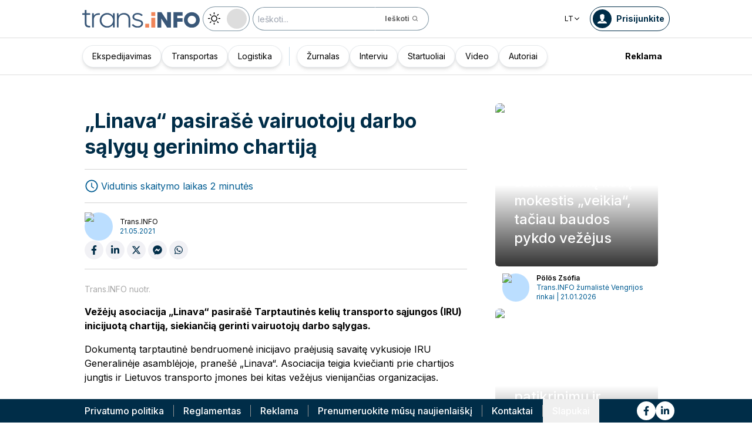

--- FILE ---
content_type: text/html; charset=utf-8
request_url: https://trans.info/lt/linava-pasirase-vairuotoju-darbo-salygu-gerinimo-chartija-237862
body_size: 205156
content:
<!DOCTYPE html><html lang="lt" class="scroll-smooth"><head><meta charSet="utf-8"/><meta name="viewport" content="width=device-width, initial-scale=1"/><link rel="stylesheet" href="/_next/static/css/0b8aca63e754225b.css" data-precedence="next"/><link rel="stylesheet" href="/_next/static/css/e328eac134c223f3.css" data-precedence="next"/><link rel="stylesheet" href="/_next/static/css/0788d812fe1c6770.css" data-precedence="next"/><link rel="stylesheet" href="/_next/static/css/d1ce7f61616b3376.css" data-precedence="next"/><link rel="stylesheet" href="/_next/static/css/94d89ef146acf5e9.css" data-precedence="next"/><link rel="preload" as="script" fetchPriority="low" href="/_next/static/chunks/webpack-7523a7377423fd8b.js"/><script src="/_next/static/chunks/fd9d1056-d6259937ab07002b.js" async=""></script><script src="/_next/static/chunks/2117-4bb31372ddf7f55a.js" async=""></script><script src="/_next/static/chunks/main-app-fb757dbf2494d41f.js" async=""></script><script src="/_next/static/chunks/5878-63afada22e240c17.js" async=""></script><script src="/_next/static/chunks/app/error-5b52fa143fc03e3f.js" async=""></script><script src="/_next/static/chunks/4f53ad1b-76b1d327a8ba0349.js" async=""></script><script src="/_next/static/chunks/a63740d3-3cee1c883db8a5f7.js" async=""></script><script src="/_next/static/chunks/8dc5345f-eb58e227352ef8ac.js" async=""></script><script src="/_next/static/chunks/4f9d9cd8-ac730608f1b6e825.js" async=""></script><script src="/_next/static/chunks/9081a741-51aedfaed072c4d2.js" async=""></script><script src="/_next/static/chunks/5735-853fb8ea957c9961.js" async=""></script><script src="/_next/static/chunks/3817-d9692ed11d5fcc0b.js" async=""></script><script src="/_next/static/chunks/6933-7c13990b0819d909.js" async=""></script><script src="/_next/static/chunks/3786-c2c86de1aac8a274.js" async=""></script><script src="/_next/static/chunks/2267-6d39be8c79a8e90e.js" async=""></script><script src="/_next/static/chunks/8333-904be654b0e83d2a.js" async=""></script><script src="/_next/static/chunks/4930-f3f5e749e21a682f.js" async=""></script><script src="/_next/static/chunks/9501-3874ab369a869d6b.js" async=""></script><script src="/_next/static/chunks/1644-ea97ecb0c7a52545.js" async=""></script><script src="/_next/static/chunks/2261-fbf67e7ab9acf76c.js" async=""></script><script src="/_next/static/chunks/8986-89ed499b7221ece4.js" async=""></script><script src="/_next/static/chunks/8224-49feedd0aa0916d3.js" async=""></script><script src="/_next/static/chunks/3603-eb1eead648e8ceb6.js" async=""></script><script src="/_next/static/chunks/6758-0c1281818127b5c1.js" async=""></script><script src="/_next/static/chunks/1317-fc5ee62a39a1a10c.js" async=""></script><script src="/_next/static/chunks/812-b4e4139529499dc0.js" async=""></script><script src="/_next/static/chunks/7679-1f9528065a7df8b8.js" async=""></script><script src="/_next/static/chunks/1093-694ac95b4fa447b7.js" async=""></script><script src="/_next/static/chunks/app/%5Blocale%5D/(default)/%5Bid%5D/page-ce68622a002e2cfe.js" async=""></script><script src="/_next/static/chunks/app/%5Blocale%5D/(default)/template-9fd6c59f45df2c2d.js" async=""></script><script src="/_next/static/chunks/12038df7-c110168237fa73eb.js" async=""></script><script src="/_next/static/chunks/1132-082f38aa12d89a74.js" async=""></script><script src="/_next/static/chunks/8894-c5a25a3bafedb7d9.js" async=""></script><script src="/_next/static/chunks/5544-3426bab855bf833d.js" async=""></script><script src="/_next/static/chunks/7085-61b2b90b37e0b864.js" async=""></script><script src="/_next/static/chunks/2396-c336753bb45fb11f.js" async=""></script><script src="/_next/static/chunks/app/%5Blocale%5D/(default)/page-814e5f10ed942d35.js" async=""></script><script src="/_next/static/chunks/3776-47b1d36c2890c208.js" async=""></script><script src="/_next/static/chunks/2259-bd60322da35d2359.js" async=""></script><script src="/_next/static/chunks/app/%5Blocale%5D/layout-b619b7730e3ecb8f.js" async=""></script><script src="/_next/static/chunks/1056-422f3165c8e8157f.js" async=""></script><script src="/_next/static/chunks/1756-87da362f1581ea17.js" async=""></script><script src="/_next/static/chunks/4236-16de494c25de9a79.js" async=""></script><script src="/_next/static/chunks/3221-21779e18339b04b8.js" async=""></script><script src="/_next/static/chunks/app/%5Blocale%5D/(default)/layout-b250a606d1f64ef9.js" async=""></script><link rel="preload" href="https://www.googletagmanager.com/gtm.js?id=GTM-KXXMPR" as="script"/><meta name="google-site-verification" content="19nDqMsggDPQNfjLbk1RTqyxAHeiGN9DkODy5al6vQY"/><title>„Linava“ pasirašė vairuotojų darbo sąlygų gerinimo chartiją | trans.info</title><meta name="description" content="Vežėjų asociacija „Linava“ pasirašė Tarptautinės kelių transporto sąjungos (IRU) inicijuotą chartiją, siekiančią gerinti vairuotojų darbo sąlygas. Dokumentą tarptautinė bendruomenė inicijavo praėjusią savaitę vykusioje IRU Generalinėje asamblėjoje, pranešė „Linava“. Asociacija teigia&amp;hellip;"/><meta name="author" content="trans.info"/><meta name="robots" content="max-image-preview:large"/><meta name="theme-color" content="#FFDC3A"/><link rel="canonical" href="https://trans.info/lt/linava-pasirase-vairuotoju-darbo-salygu-gerinimo-chartija-237862"/><meta property="og:title" content="„Linava“ pasirašė vairuotojų darbo sąlygų gerinimo chartiją"/><meta property="og:description" content="„Linava“ pasirašė vairuotojų darbo sąlygų gerinimo chartiją"/><meta property="og:url" content="https://trans.info/lt/linava-pasirase-vairuotoju-darbo-salygu-gerinimo-chartija-237862"/><meta property="og:image" content="https://cdn-trans.info/uploads/2019/08/a840eb9f042963b7b66ad1a4f6ea.jpg"/><meta property="og:image:width" content="999"/><meta property="og:image:height" content="562"/><meta property="og:image:alt" content="„Linava“ pasirašė vairuotojų darbo sąlygų gerinimo chartiją"/><meta property="og:image:type" content="image/jpeg"/><meta property="og:type" content="article"/><meta name="twitter:card" content="summary_large_image"/><meta name="twitter:title" content="„Linava“ pasirašė vairuotojų darbo sąlygų gerinimo chartiją"/><meta name="twitter:description" content="„Linava“ pasirašė vairuotojų darbo sąlygų gerinimo chartiją"/><meta name="twitter:image" content="https://cdn-trans.info/uploads/2019/08/a840eb9f042963b7b66ad1a4f6ea.jpg"/><meta name="twitter:image:width" content="999"/><meta name="twitter:image:height" content="562"/><meta name="twitter:image:type" content="image/jpeg"/><meta name="twitter:image:alt" content="„Linava“ pasirašė vairuotojų darbo sąlygų gerinimo chartiją"/><meta name="next-size-adjust"/><script>
        window.dataLayer = window.dataLayer || [];
        function gtag(){window.dataLayer.push(arguments);}
      
        // Set default consent to 'denied' as a placeholder
        // Determine actual values based on your own requirements
        gtag('consent', 'default', {
          'ad_storage': 'denied',
          'ad_user_data': 'denied',
          'ad_personalization': 'denied',
          'analytics_storage': 'denied'
        });
        // set container default parameters
        gtag('js', new Date());
      </script><noscript><iframe style="display:none;visibility:hidden" src="https://www.googletagmanager.com/ns.html?id=GTM-KXXMPR" height="0" width="0"></iframe></noscript><script src="/_next/static/chunks/polyfills-42372ed130431b0a.js" noModule=""></script></head><body class="p-0 __className_22b49a" cz-shortcut-listen="true"><div class="hidden lg:block"><!--$!--><template data-dgst="BAILOUT_TO_CLIENT_SIDE_RENDERING"></template><!--/$--></div><header class="relative sticky top-0 z-50 mb-[72px]"><div class="w-full top-0 transition-all"><div class="w-100 text-premium relative flex flex-col bg-white dark:bg-premium-darker dark:text-white block lg:hidden"><!--$!--><template data-dgst="BAILOUT_TO_CLIENT_SIDE_RENDERING"></template><!--/$--><div class="w-100 text-premium relative sticky z-10 flex min-h-16 items-center justify-between px-3 lg:container bg-white dark:bg-premium-darker"><div class="flex w-max items-center justify-between gap-3 py-3"><a class="flex" href="/lt"><img alt="TransInfo" loading="lazy" width="150" height="37.5" decoding="async" data-nimg="1" class="block dark:hidden" style="color:transparent" src="/static/svg/transinfoLogoColor.svg"/><img alt="TransInfo" loading="lazy" width="150" height="37.5" decoding="async" data-nimg="1" class="dark:block hidden" style="color:transparent" src="/static/svg/transinfoLogoWhiteColor.svg"/></a></div><div class="flex"><button class="flex h-10 w-10 items-center justify-center rounded-full bg-premium-dark text-white"><span class="block w-4"><svg xmlns="http://www.w3.org/2000/svg" fill="none" viewBox="0 0 20 17"><path stroke="currentColor" stroke-linecap="round" stroke-width="3" d="M2.346 1.681h16.016M2.346 8.354h16.016M2.346 15.027h16.016"></path></svg></span></button></div></div><div class="relative flex w-full grow flex-col overflow-auto bg-premium-dark transition-all duration-300 lg:hidden dark:bg-premium-darker dark:text-white pointer-events-none h-0 opacity-0"><nav class="flex min-h-[calc(100vh-104px)] flex-col overflow-auto text-[14px] text-white"><div class="flex grow flex-col"><div class="flex w-full grow justify-around px-8 py-4 text-center font-bold"><div class="flex flex-col justify-center"><a class="block w-full mb-3 pl-2" rel="" href="/lt/category/ekspedijavimas">Ekspedijavimas</a><a class="block w-full mb-3 pl-2" rel="" href="/lt/category/transportas">Transportas</a><a class="block w-full mb-3 pl-2" rel="" href="/lt/category/logistika">Logistika</a><a class="block w-full mb-3 pl-2" rel="" href="/lt/interviews">Interviu</a></div><div class="my-2 block min-h-full w-0.5 border-l border-premium-900"></div><div class="flex flex-col justify-center"><a class="block w-full mb-3 pl-2" rel="" href="/lt/page/zurnalas">Žurnalas</a><a class="block w-full mb-3 pl-2" rel="" href="/lt/category/startuoliai">Startuoliai</a><a class="block w-full mb-3 pl-2" rel="" href="/lt/category/video">Video</a><a class="block w-full mb-3 pl-2" rel="" href="/lt/authors">Autoriai</a></div></div><div class="flex grow flex-col justify-center px-8 py-4 text-center font-bold"><a class="block w-full mb-3 pl-2" rel="" href="/lt/tag/pobierz_przewodnik">Pobierz przewodnik</a><a class="block w-full mb-3 pl-2" rel="" href="/lt/contact">Kontaktai</a><a class="block w-full mb-3 pl-2" rel="" href="/lt/newsletter">Naujienlaiškis</a></div><div class="flex grow flex-col justify-center bg-premium-medium py-2 text-center dark:bg-premium-dark"><div class="flex flex-row items-center px-8 font-bold"><a class="block w-full text-center [&amp;:not(:first-child)]:border-l" rel="nofollow" href="/lt/sales">Reklama</a></div></div><div class="flex w-full grow flex-wrap items-center justify-evenly gap-x-2 px-2 py-4"><div class="flex flex-row gap-x-2"><a rel="nofollow noopener noreferrer" target="_blank" aria-label="Link to fb" href="https://www.facebook.com/trans.infoLithuania"><div class="scale-100 rounded-full bg-white transition-all duration-300 ease-in-out hover:-translate-y-1 hover:scale-[1.1] p-2"><svg stroke="currentColor" fill="currentColor" stroke-width="0" viewBox="0 0 320 512" class="text-premium-dark text-md" height="1em" width="1em" xmlns="http://www.w3.org/2000/svg"><path d="M279.14 288l14.22-92.66h-88.91v-60.13c0-25.35 12.42-50.06 52.24-50.06h40.42V6.26S260.43 0 225.36 0c-73.22 0-121.08 44.38-121.08 124.72v70.62H22.89V288h81.39v224h100.17V288z"></path></svg></div></a><a rel="nofollow noopener noreferrer" target="_blank" aria-label="Link to li" href="https://www.linkedin.com/showcase/trans-info-lithuania"><div class="scale-100 rounded-full bg-white transition-all duration-300 ease-in-out hover:-translate-y-1 hover:scale-[1.1] p-2"><svg stroke="currentColor" fill="currentColor" stroke-width="0" viewBox="0 0 448 512" class="text-premium-dark text-md" height="1em" width="1em" xmlns="http://www.w3.org/2000/svg"><path d="M100.28 448H7.4V148.9h92.88zM53.79 108.1C24.09 108.1 0 83.5 0 53.8a53.79 53.79 0 0 1 107.58 0c0 29.7-24.1 54.3-53.79 54.3zM447.9 448h-92.68V302.4c0-34.7-.7-79.2-48.29-79.2-48.29 0-55.69 37.7-55.69 76.7V448h-92.78V148.9h89.08v40.8h1.3c12.4-23.5 42.69-48.3 87.88-48.3 94 0 111.28 61.9 111.28 142.3V448z"></path></svg></div></a></div><a class="flex gap-x-2 items-center justify-center bg-white text-premium-dark hover:text-premium-900 font-bold rounded-3xl py-1 pl-1 pr-4" rel="nofollow" href="/lt/login"><span class="flex h-8 w-8 items-center justify-center FooterLogin_svg__S4nbv"><svg xmlns="http://www.w3.org/2000/svg" fill="none" viewBox="0 0 42 42"><circle cx="21" cy="21" r="20.5" fill="#fff"></circle><path fill="#015C92" d="M21.05 11c4.918.104 5.476 3.458 4.427 7.328.164.103.5.472.444 1.09-.165 1.135-.663 1.445-.938 1.445-.111.773-.502 1.588-.889 2.104-.276.361-.379.826-.379 1.29 0 .413-.006.15.05.615q.084.223.23.415c-.113.397-.765 2.289-2.995 2.289-2.283 0-2.897-2.041-2.962-2.29q.154-.189.247-.414c.055-.567.065-.303.065-.768 0-.413-.173-.766-.395-1.075-.386-.517-.76-1.393-.872-2.166-.333 0-.827-.31-.938-1.445-.056-.618.206-.987.428-1.09-.553-1.444-1.594-5.926 1.942-6.39.387-.62 1.319-.938 2.534-.938m-3.885 14.978c.443 1.098 1.613 2.58 3.835 2.58 2.224 0 3.39-1.455 3.851-2.565C27.04 27.251 31.5 27.637 31.5 32h-21c0-4.474 4.44-4.782 6.665-6.022"></path></svg></span>Prisijunkite</a><button class="DarkModeSwitch_mobile__kUXgX DarkModeSwitch_darkmodeSwitch__kcnGH"><div class="DarkModeSwitch_pin__qUwpN"></div><p class="DarkModeSwitch_text__zgExZ DarkModeSwitch_textLight__FgjwS"><svg xmlns="http://www.w3.org/2000/svg" width="22" height="22" fill="none"><path fill="currentColor" d="M14.308 6.819a5.33 5.33 0 0 0-3.745-1.565A5.21 5.21 0 0 0 6.82 6.819a5.33 5.33 0 0 0-1.565 3.744c0 1.454.614 2.795 1.565 3.745a5.33 5.33 0 0 0 3.744 1.565 5.21 5.21 0 0 0 3.745-1.565 5.33 5.33 0 0 0 1.565-3.745 5.21 5.21 0 0 0-1.565-3.744m-1.006 6.483a3.87 3.87 0 0 1-2.739 1.118c-1.062 0-2.04-.42-2.738-1.118a3.87 3.87 0 0 1-1.118-2.739c0-1.062.419-2.04 1.118-2.738a3.87 3.87 0 0 1 2.738-1.118c1.062 0 2.04.42 2.739 1.118a3.87 3.87 0 0 1 1.118 2.738c0 1.062-.42 2.04-1.118 2.739M20.4 9.837h-2.152a.74.74 0 0 0-.726.726.74.74 0 0 0 .726.727H20.4a.74.74 0 0 0 .727-.727.74.74 0 0 0-.727-.726M10.564 17.522a.74.74 0 0 0-.727.726V20.4a.74.74 0 0 0 .726.727.74.74 0 0 0 .727-.727v-2.152a.74.74 0 0 0-.726-.726M18.025 17.019l-1.537-1.537c-.252-.28-.727-.28-1.006 0a.71.71 0 0 0 0 1.006l1.537 1.537c.28.28.726.28 1.006 0a.71.71 0 0 0 0-1.006M10.564 0a.74.74 0 0 0-.727.727v2.151a.74.74 0 0 0 .726.727.74.74 0 0 0 .727-.727V.727A.74.74 0 0 0 10.564 0M18.053 3.102a.71.71 0 0 0-1.006 0L15.51 4.639a.71.71 0 0 0 0 1.006c.251.28.726.28 1.006 0l1.537-1.537a.71.71 0 0 0 0-1.006M2.878 9.837H.727a.74.74 0 0 0-.727.726c0 .392.307.727.727.727h2.151a.74.74 0 0 0 .727-.727.74.74 0 0 0-.727-.726M5.617 15.482c-.251-.28-.726-.28-1.006 0l-1.537 1.537a.71.71 0 0 0 0 1.006c.28.28.727.28 1.006 0l1.537-1.537a.71.71 0 0 0 0-1.006M5.617 4.639 4.08 3.102a.71.71 0 0 0-1.006 0 .71.71 0 0 0 0 1.006l1.537 1.537c.28.28.727.28 1.006 0a.71.71 0 0 0 0-1.006"></path></svg></p><p class="DarkModeSwitch_text__zgExZ DarkModeSwitch_textDark__virQf"><svg xmlns="http://www.w3.org/2000/svg" width="16" height="16" fill="none"><path fill="currentColor" d="M15.622 9.106a.56.56 0 0 0-.47.102 6 6 0 0 1-1.82 1.067c-.634.246-1.33.37-2.065.37A6 6 0 0 1 7.013 8.88a6.05 6.05 0 0 1-1.758-4.268c0-.698.123-1.375.327-1.99A5.5 5.5 0 0 1 6.564.857a.525.525 0 0 0-.082-.739.56.56 0 0 0-.47-.102 8.25 8.25 0 0 0-4.335 2.913A8.15 8.15 0 0 0 0 7.874c0 2.237.9 4.268 2.372 5.746A8.05 8.05 0 0 0 8.097 16c1.881 0 3.62-.657 5.01-1.744a8.1 8.1 0 0 0 2.862-4.494c.103-.308-.06-.595-.347-.656m-3.129 4.288a6.97 6.97 0 0 1-4.355 1.518c-1.942 0-3.7-.8-4.969-2.072a7.05 7.05 0 0 1-2.065-4.986c0-1.621.532-3.098 1.452-4.288a7 7 0 0 1 2.351-1.97 7 7 0 0 0-.286.697 6.9 6.9 0 0 0-.388 2.34c0 1.949.797 3.734 2.065 5.006a7.05 7.05 0 0 0 4.989 2.073c.859 0 1.677-.144 2.433-.431.266-.103.532-.206.777-.329a7.5 7.5 0 0 1-2.004 2.442"></path></svg></p></button></div><div class="flex grow flex-col justify-center px-8 pb-8 pt-2 text-center text-[14px]"><a class="block pb-1" rel="nofollow" href="/lt/policy">Privatumo politika</a><a class="block pb-1" rel="nofollow" href="/lt/rules">Reglamentas</a><button>Slapukai</button></div></div></nav></div></div><div class="absolute top-full w-full lg:hidden"><div class="absolute left-0 top-0 h-full w-full bg-white opacity-[0.5] dark:bg-premium-dark"></div><div class="PillBar_pillGroup__GRv56"><a class="PillBar_pillButton__7W1V_ bg-white text-black" href="/lt/category/ekspedijavimas">Ekspedijavimas</a><a class="PillBar_pillButton__7W1V_ bg-white text-black" href="/lt/category/transportas">Transportas</a><a class="PillBar_pillButton__7W1V_ bg-white text-black" href="/lt/category/logistika">Logistika</a></div></div><div class="rounded-b-2xl bg-premium-dark text-white shadow-xl lg:rounded-none lg:bg-white lg:text-black lg:shadow-none dark:bg-premium-dark dark:bg-premium-darker dark:text-white hidden lg:block"><div class="mx-auto flex h-16 items-center justify-between px-3 container"><div class="flex w-max items-center justify-between gap-3 py-3"><a class="flex" href="/lt"><img alt="TransInfo" loading="lazy" width="200" height="50" decoding="async" data-nimg="1" class="lg:block dark:hidden" style="color:transparent" src="/static/svg/transinfoLogoColor.svg"/><img alt="TransInfo" loading="lazy" width="200" height="50" decoding="async" data-nimg="1" class="lg:hidden dark:block" style="color:transparent" src="/static/svg/transinfoLogoWhiteColor.svg"/></a><button class="DarkModeSwitch_mobile__kUXgX DarkModeSwitch_darkmodeSwitch__kcnGH hidden lg:block"><div class="DarkModeSwitch_pin__qUwpN"></div><p class="DarkModeSwitch_text__zgExZ DarkModeSwitch_textLight__FgjwS"><svg xmlns="http://www.w3.org/2000/svg" width="22" height="22" fill="none"><path fill="currentColor" d="M14.308 6.819a5.33 5.33 0 0 0-3.745-1.565A5.21 5.21 0 0 0 6.82 6.819a5.33 5.33 0 0 0-1.565 3.744c0 1.454.614 2.795 1.565 3.745a5.33 5.33 0 0 0 3.744 1.565 5.21 5.21 0 0 0 3.745-1.565 5.33 5.33 0 0 0 1.565-3.745 5.21 5.21 0 0 0-1.565-3.744m-1.006 6.483a3.87 3.87 0 0 1-2.739 1.118c-1.062 0-2.04-.42-2.738-1.118a3.87 3.87 0 0 1-1.118-2.739c0-1.062.419-2.04 1.118-2.738a3.87 3.87 0 0 1 2.738-1.118c1.062 0 2.04.42 2.739 1.118a3.87 3.87 0 0 1 1.118 2.738c0 1.062-.42 2.04-1.118 2.739M20.4 9.837h-2.152a.74.74 0 0 0-.726.726.74.74 0 0 0 .726.727H20.4a.74.74 0 0 0 .727-.727.74.74 0 0 0-.727-.726M10.564 17.522a.74.74 0 0 0-.727.726V20.4a.74.74 0 0 0 .726.727.74.74 0 0 0 .727-.727v-2.152a.74.74 0 0 0-.726-.726M18.025 17.019l-1.537-1.537c-.252-.28-.727-.28-1.006 0a.71.71 0 0 0 0 1.006l1.537 1.537c.28.28.726.28 1.006 0a.71.71 0 0 0 0-1.006M10.564 0a.74.74 0 0 0-.727.727v2.151a.74.74 0 0 0 .726.727.74.74 0 0 0 .727-.727V.727A.74.74 0 0 0 10.564 0M18.053 3.102a.71.71 0 0 0-1.006 0L15.51 4.639a.71.71 0 0 0 0 1.006c.251.28.726.28 1.006 0l1.537-1.537a.71.71 0 0 0 0-1.006M2.878 9.837H.727a.74.74 0 0 0-.727.726c0 .392.307.727.727.727h2.151a.74.74 0 0 0 .727-.727.74.74 0 0 0-.727-.726M5.617 15.482c-.251-.28-.726-.28-1.006 0l-1.537 1.537a.71.71 0 0 0 0 1.006c.28.28.727.28 1.006 0l1.537-1.537a.71.71 0 0 0 0-1.006M5.617 4.639 4.08 3.102a.71.71 0 0 0-1.006 0 .71.71 0 0 0 0 1.006l1.537 1.537c.28.28.727.28 1.006 0a.71.71 0 0 0 0-1.006"></path></svg></p><p class="DarkModeSwitch_text__zgExZ DarkModeSwitch_textDark__virQf"><svg xmlns="http://www.w3.org/2000/svg" width="16" height="16" fill="none"><path fill="currentColor" d="M15.622 9.106a.56.56 0 0 0-.47.102 6 6 0 0 1-1.82 1.067c-.634.246-1.33.37-2.065.37A6 6 0 0 1 7.013 8.88a6.05 6.05 0 0 1-1.758-4.268c0-.698.123-1.375.327-1.99A5.5 5.5 0 0 1 6.564.857a.525.525 0 0 0-.082-.739.56.56 0 0 0-.47-.102 8.25 8.25 0 0 0-4.335 2.913A8.15 8.15 0 0 0 0 7.874c0 2.237.9 4.268 2.372 5.746A8.05 8.05 0 0 0 8.097 16c1.881 0 3.62-.657 5.01-1.744a8.1 8.1 0 0 0 2.862-4.494c.103-.308-.06-.595-.347-.656m-3.129 4.288a6.97 6.97 0 0 1-4.355 1.518c-1.942 0-3.7-.8-4.969-2.072a7.05 7.05 0 0 1-2.065-4.986c0-1.621.532-3.098 1.452-4.288a7 7 0 0 1 2.351-1.97 7 7 0 0 0-.286.697 6.9 6.9 0 0 0-.388 2.34c0 1.949.797 3.734 2.065 5.006a7.05 7.05 0 0 0 4.989 2.073c.859 0 1.677-.144 2.433-.431.266-.103.532-.206.777-.329a7.5 7.5 0 0 1-2.004 2.442"></path></svg></p></button><form class="flex h-full translate-x-9 items-center lg:translate-x-0 hidden lg:flex" action="/lt/search" method="GET"><input type="text" placeholder="Ieškoti..." class="h-10 rounded-full border border-premium-dark border-opacity-50 bg-white px-2 py-[9px] pr-6 text-sm text-black opacity-100 outline-none transition-all placeholder:text-sm placeholder:italic lg:py-[5px] dark:border-premium-500 dark:bg-premium-dark dark:text-white" name="q"/><button type="submit" class="flex h-10 w-10 -translate-x-9 items-center justify-center rounded-br-full rounded-tr-full border border-premium-dark border-l-transparent border-opacity-50 bg-white text-xs font-bold text-premium-dark text-white transition-colors hover:bg-premium-500 lg:w-auto lg:border-l-transparent lg:px-4 lg:py-2 lg:text-gray-700 dark:border-premium-500 dark:border-l-transparent dark:bg-premium-dark dark:hover:bg-premium-500"><span class="hidden lg:inline">Ieškoti</span><svg stroke="currentColor" fill="currentColor" stroke-width="0" viewBox="0 0 24 24" class="h-6 w-6 lg:ml-1 lg:h-auto lg:w-auto" height="1em" width="1em" xmlns="http://www.w3.org/2000/svg"><path d="M10 18a7.952 7.952 0 0 0 4.897-1.688l4.396 4.396 1.414-1.414-4.396-4.396A7.952 7.952 0 0 0 18 10c0-4.411-3.589-8-8-8s-8 3.589-8 8 3.589 8 8 8zm0-14c3.309 0 6 2.691 6 6s-2.691 6-6 6-6-2.691-6-6 2.691-6 6-6z"></path></svg></button></form></div><div class="flex w-max items-center justify-between gap-3 py-3"><div class="relative hidden lg:block mx-4"><button class="flex items-center gap-1 dark:text-white text-black bg-white text-xs dark:bg-premium-darker">LT<svg stroke="currentColor" fill="currentColor" stroke-width="0" viewBox="0 0 512 512" class="h-3 w-3" height="1em" width="1em" xmlns="http://www.w3.org/2000/svg"><path d="M256 294.1L383 167c9.4-9.4 24.6-9.4 33.9 0s9.3 24.6 0 34L273 345c-9.1 9.1-23.7 9.3-33.1.7L95 201.1c-4.7-4.7-7-10.9-7-17s2.3-12.3 7-17c9.4-9.4 24.6-9.4 33.9 0l127.1 127z"></path></svg></button><div class="absolute left-0 rounded-lg border border-gray-600  dark:bg-premium-dark dark:text-white transition-opacity z-[100] pointer-events-none opacity-0 top-full mt-3 text-black bg-white"><a hrefLang="pl" class="block w-full p-2 text-left text-xs transition-colors hover:bg-gray-200 hover:text-black rounded-t-lg" href="/pl">Polski</a><a hrefLang="en" class="block w-full p-2 text-left text-xs transition-colors hover:bg-gray-200 hover:text-black" href="/en">English</a><a hrefLang="es" class="block w-full p-2 text-left text-xs transition-colors hover:bg-gray-200 hover:text-black" href="/es">Español</a><a hrefLang="de" class="block w-full p-2 text-left text-xs transition-colors hover:bg-gray-200 hover:text-black" href="/de">Deutsch</a><a hrefLang="fr" class="block w-full p-2 text-left text-xs transition-colors hover:bg-gray-200 hover:text-black" href="/fr">Français</a><a hrefLang="it" class="block w-full p-2 text-left text-xs transition-colors hover:bg-gray-200 hover:text-black" href="/it">Italiano</a><a hrefLang="ua" class="block w-full p-2 text-left text-xs transition-colors hover:bg-gray-200 hover:text-black" href="/ua">Українська</a><a hrefLang="hu" class="block w-full p-2 text-left text-xs transition-colors hover:bg-gray-200 hover:text-black" href="/hu">Magyar</a><a hrefLang="ro" class="block w-full p-2 text-left text-xs transition-colors hover:bg-gray-200 hover:text-black" href="/ro">Română</a><a hrefLang="ru" class="block w-full p-2 text-left text-xs transition-colors hover:bg-gray-200 hover:text-black rounded-b-lg" href="/ru">Русский</a></div></div><form class="flex h-full translate-x-9 items-center lg:translate-x-0 lg:hidden" action="/lt/search" method="GET"><input type="text" placeholder="Ieškoti..." class="h-10 rounded-full border border-premium-dark border-opacity-50 bg-white px-2 py-[9px] pr-6 text-sm text-black opacity-100 outline-none transition-all placeholder:text-sm placeholder:italic lg:py-[5px] dark:border-premium-500 dark:bg-premium-dark dark:text-white" name="q"/><button type="submit" class="flex h-10 w-10 -translate-x-9 items-center justify-center rounded-br-full rounded-tr-full border border-premium-dark border-l-transparent border-opacity-50 bg-white text-xs font-bold text-premium-dark text-white transition-colors hover:bg-premium-500 lg:w-auto lg:border-l-transparent lg:px-4 lg:py-2 lg:text-gray-700 dark:border-premium-500 dark:border-l-transparent dark:bg-premium-dark dark:hover:bg-premium-500"><span class="hidden lg:inline">Ieškoti</span><svg stroke="currentColor" fill="currentColor" stroke-width="0" viewBox="0 0 24 24" class="h-6 w-6 lg:ml-1 lg:h-auto lg:w-auto" height="1em" width="1em" xmlns="http://www.w3.org/2000/svg"><path d="M10 18a7.952 7.952 0 0 0 4.897-1.688l4.396 4.396 1.414-1.414-4.396-4.396A7.952 7.952 0 0 0 18 10c0-4.411-3.589-8-8-8s-8 3.589-8 8 3.589 8 8 8zm0-14c3.309 0 6 2.691 6 6s-2.691 6-6 6-6-2.691-6-6 2.691-6 6-6z"></path></svg></button></form><a rel="nofollow" class="lg:text-premium-dark lg:hover:text-premium-900 dark:hover:text-premium-100 flex items-center pl-1 pr-2 text-sm font-bold transition-all dark:text-white border border-premium-dark dark:border-premium-500 rounded-full p-1" href="/lt/login?from=/linava-pasirase-vairuotoju-darbo-salygu-gerinimo-chartija-237862"><div class="mr-2 rounded-full bg-premium-dark p-2 text-white dark:bg-white dark:text-premium-dark"><!--$--><svg xmlns="http://www.w3.org/2000/svg" fill="none" viewBox="0 0 18 18" width="16" height="16"><path fill="currentColor" d="M9.042 0c4.216.089 4.694 2.964 3.795 6.28.141.09.428.406.38.936-.14.973-.567 1.238-.803 1.238-.095.663-.43 1.36-.762 1.803-.236.31-.324.708-.324 1.107 0 .353-.006.128.042.526q.073.191.197.356c-.097.34-.656 1.962-2.567 1.962-1.957 0-2.483-1.75-2.54-1.962q.134-.163.212-.356c.048-.485.057-.26.057-.658 0-.354-.148-.657-.339-.922-.331-.443-.652-1.193-.747-1.856-.286 0-.71-.265-.804-1.238-.048-.53.176-.846.366-.935C4.731 5.043 3.84 1.2 6.87.803 7.2.273 8 0 9.042 0M5.713 12.838c.38.942 1.383 2.213 3.287 2.213 1.906 0 2.906-1.248 3.3-2.2C14.178 13.93 18 14.262 18 18H0c0-3.835 3.805-4.098 5.713-5.162"></path></svg><!--/$--></div><span class="hidden text-nowrap lg:block">Prisijunkite</span></a></div></div><nav class="absolute top-full w-full border-b border-t border-gray-500 px-2 hidden lg:block"><div class="absolute left-0 top-0 h-full w-full bg-white opacity-[0.8]  dark:bg-premium-dark"></div><div class="container mx-auto"><ul class="flex items-center justify-start gap-3 p-2 lg:gap-1 lg:p-1"><ul class="flex items-center justify-start gap-3 p-2"><li class="group relative flex h-full flex-grow items-center justify-center"><a class="border border-opacity-10 bg-white border-premium-dark hover:opacity-30 flex h-full px-4 py-2 items-center justify-start rounded-full text-sm transition-colors whitespace-nowrap flex items-center justify-center gap-1 border shadow-md bg-white text-black hover:text-black" href="/lt/category/ekspedijavimas">Ekspedijavimas</a></li><li class="group relative flex h-full flex-grow items-center justify-center"><a class="border border-opacity-10 bg-white border-premium-dark hover:opacity-30 flex h-full px-4 py-2 items-center justify-start rounded-full text-sm transition-colors whitespace-nowrap flex items-center justify-center gap-1 border shadow-md bg-white text-black hover:text-black" href="/lt/category/transportas">Transportas</a></li><li class="group relative flex h-full flex-grow items-center justify-center"><a class="border border-opacity-10 bg-white border-premium-dark hover:opacity-30 flex h-full px-4 py-2 items-center justify-start rounded-full text-sm transition-colors whitespace-nowrap flex items-center justify-center gap-1 border shadow-md bg-white text-black hover:text-black" href="/lt/category/logistika">Logistika</a></li></ul><div class="mx-4 h-8 border-r border-premium-900 lg:mx-1"></div><ul class="flex items-center justify-start gap-3 p-2"><li class="group relative flex h-full flex-grow items-center justify-center"><a class="border border-opacity-10 bg-white border-premium-dark hover:opacity-30 flex h-full px-4 py-2 items-center justify-start rounded-full text-sm transition-colors whitespace-nowrap flex items-center justify-center gap-1 border shadow-md bg-white text-black hover:text-black" href="/lt/page/zurnalas">Žurnalas</a></li><li class="group relative flex h-full flex-grow items-center justify-center"><a class="border border-opacity-10 bg-white border-premium-dark hover:opacity-30 flex h-full px-4 py-2 items-center justify-start rounded-full text-sm transition-colors whitespace-nowrap flex items-center justify-center gap-1 border shadow-md bg-white text-black hover:text-black" href="/lt/interviews">Interviu</a></li><li class="group relative flex h-full flex-grow items-center justify-center"><a class="border border-opacity-10 bg-white border-premium-dark hover:opacity-30 flex h-full px-4 py-2 items-center justify-start rounded-full text-sm transition-colors whitespace-nowrap flex items-center justify-center gap-1 border shadow-md bg-white text-black hover:text-black" href="/lt/category/startuoliai">Startuoliai</a></li><li class="group relative flex h-full flex-grow items-center justify-center"><a class="border border-opacity-10 bg-white border-premium-dark hover:opacity-30 flex h-full px-4 py-2 items-center justify-start rounded-full text-sm transition-colors whitespace-nowrap flex items-center justify-center gap-1 border shadow-md bg-white text-black hover:text-black" href="/lt/category/video">Video</a></li><li class="group relative flex h-full flex-grow items-center justify-center"><a class="border border-opacity-10 bg-white border-premium-dark hover:opacity-30 flex h-full px-4 py-2 items-center justify-start rounded-full text-sm transition-colors whitespace-nowrap flex items-center justify-center gap-1 border shadow-md bg-white text-black hover:text-black" href="/lt/authors">Autoriai</a></li></ul><div class="flex w-full flex-col items-end"><ul class="flex items-center justify-start gap-3 p-2"><li class="group relative flex h-full flex-grow items-center justify-center min-w-[200px] lg:min-w-[90px]"><a class="flex h-full items-center justify-center px-2 py-2 text-sm font-bold transition-colors hover:opacity-70" href="/lt/sales">Reklama</a></li></ul></div></ul></div></nav></div></div></header><div class="transition-all relative lg:pb-20 w-full opacity-0 top-[50px]"><div class="container mx-auto lg:grid lg:grid-cols-3"><div class="pt-4 lg:col-span-2"><div class="block px-3 py-4 lg:px-4 lg:py-8 lg:pb-16"><div class="lg:hidden"><img alt="" loading="lazy" width="735" height="500" decoding="async" data-nimg="1" class="mb-2 h-auto w-full rounded-md" style="color:transparent" src="https://cdn-trans.info/uploads/2019/08/a840eb9f042963b7b66ad1a4f6ea.jpg"/><p class="text-xs text-gray-600 lg:text-sm">Trans.INFO nuotr.</p></div><h1 class="mb-4 text-lg font-bold leading-[1.3] text-premium-dark md:text-xl lg:text-[2.125rem] lg:leading-[1.3] dark:text-white">„Linava“ pasirašė vairuotojų darbo sąlygų gerinimo chartiją</h1><div class="mb-4 flex items-center justify-between gap-2 border-b border-t border-ebony border-opacity-20 py-4 lg:justify-start lg:gap-8"><div class="flex items-center text-premium-900 dark:text-orange-500"><svg stroke="currentColor" fill="currentColor" stroke-width="0" viewBox="0 0 1024 1024" class="mr-1 h-6 w-6" height="1em" width="1em" xmlns="http://www.w3.org/2000/svg"><path d="M512 64C264.6 64 64 264.6 64 512s200.6 448 448 448 448-200.6 448-448S759.4 64 512 64zm0 820c-205.4 0-372-166.6-372-372s166.6-372 372-372 372 166.6 372 372-166.6 372-372 372z"></path><path d="M686.7 638.6L544.1 535.5V288c0-4.4-3.6-8-8-8H488c-4.4 0-8 3.6-8 8v275.4c0 2.6 1.2 5 3.3 6.5l165.4 120.6c3.6 2.6 8.6 1.8 11.2-1.7l28.6-39c2.6-3.7 1.8-8.7-1.8-11.2z"></path></svg>Vidutinis skaitymo laikas 2 minutės</div></div><div class="flex items-center gap-4 md:block xxxl:flex mb-4"><div class="items-left mb-4 flex flex-shrink-0 flex-col xl:mb-0"><div class="group flex items-center justify-between mr-2"><a class="flex items-center" href="/lt/user/trans-info-lt"><img alt="Trans.INFO " loading="lazy" width="48" height="48" decoding="async" data-nimg="1" class="mr-3 h-8 w-8 rounded-full bg-premium-100 transition-transform group-hover:scale-110 lg:h-12 lg:w-12" style="color:transparent" src="https://cdn-trans.info/uploads/2017/09/5d6a1ac8a04b37335a07d60e1df.jpg"/><div class="flex flex-col text-xs"><p class="mr-2 text-black dark:text-white">Trans.INFO </p><p class="text-premium-900 dark:text-orange-500">21.05.2021</p></div></a></div></div><div class="flex items-center hidden flex-shrink-0 sm:flex"><!--$--><button class="react-share__ShareButton mr-1" style="background-color:transparent;border:none;padding:0;font:inherit;color:inherit;cursor:pointer"><div class="block h-8 w-8 rounded-full bg-gray-200 p-2 text-premium-dark transition-all hover:scale-110 hover:bg-gray-500"><svg stroke="currentColor" fill="currentColor" stroke-width="0" viewBox="0 0 320 512" class="h-4 w-4" height="1em" width="1em" xmlns="http://www.w3.org/2000/svg"><path d="M279.14 288l14.22-92.66h-88.91v-60.13c0-25.35 12.42-50.06 52.24-50.06h40.42V6.26S260.43 0 225.36 0c-73.22 0-121.08 44.38-121.08 124.72v70.62H22.89V288h81.39v224h100.17V288z"></path></svg></div></button><!--/$--><!--$--><button class="react-share__ShareButton mr-1" style="background-color:transparent;border:none;padding:0;font:inherit;color:inherit;cursor:pointer"><div class="block h-8 w-8 rounded-full bg-gray-200 p-2 text-premium-dark transition-all hover:scale-110 hover:bg-gray-500"><svg stroke="currentColor" fill="currentColor" stroke-width="0" viewBox="0 0 448 512" class="h-4 w-4" height="1em" width="1em" xmlns="http://www.w3.org/2000/svg"><path d="M100.28 448H7.4V148.9h92.88zM53.79 108.1C24.09 108.1 0 83.5 0 53.8a53.79 53.79 0 0 1 107.58 0c0 29.7-24.1 54.3-53.79 54.3zM447.9 448h-92.68V302.4c0-34.7-.7-79.2-48.29-79.2-48.29 0-55.69 37.7-55.69 76.7V448h-92.78V148.9h89.08v40.8h1.3c12.4-23.5 42.69-48.3 87.88-48.3 94 0 111.28 61.9 111.28 142.3V448z"></path></svg></div></button><!--/$--><!--$--><button class="react-share__ShareButton mr-1" style="background-color:transparent;border:none;padding:0;font:inherit;color:inherit;cursor:pointer"><div class="block h-8 w-8 rounded-full bg-gray-200 p-2 text-premium-dark transition-all hover:scale-110 hover:bg-gray-500"><svg stroke="currentColor" fill="currentColor" stroke-width="0" viewBox="0 0 24 24" class="h-4 w-4" height="1em" width="1em" xmlns="http://www.w3.org/2000/svg"><path d="M18.2048 2.25H21.5128L14.2858 10.51L22.7878 21.75H16.1308L10.9168 14.933L4.95084 21.75H1.64084L9.37084 12.915L1.21484 2.25H8.04084L12.7538 8.481L18.2048 2.25ZM17.0438 19.77H18.8768L7.04484 4.126H5.07784L17.0438 19.77Z"></path></svg></div></button><!--/$--><!--$--><button class="react-share__ShareButton mr-1" style="background-color:transparent;border:none;padding:0;font:inherit;color:inherit;cursor:pointer"><div class="block h-8 w-8 rounded-full bg-gray-200 p-2 text-premium-dark transition-all hover:scale-110 hover:bg-gray-500"><svg stroke="currentColor" fill="currentColor" stroke-width="0" viewBox="0 0 512 512" class="h-4 w-4" height="1em" width="1em" xmlns="http://www.w3.org/2000/svg"><path d="M256.55 8C116.52 8 8 110.34 8 248.57c0 72.3 29.71 134.78 78.07 177.94 8.35 7.51 6.63 11.86 8.05 58.23A19.92 19.92 0 0 0 122 502.31c52.91-23.3 53.59-25.14 62.56-22.7C337.85 521.8 504 423.7 504 248.57 504 110.34 396.59 8 256.55 8zm149.24 185.13l-73 115.57a37.37 37.37 0 0 1-53.91 9.93l-58.08-43.47a15 15 0 0 0-18 0l-78.37 59.44c-10.46 7.93-24.16-4.6-17.11-15.67l73-115.57a37.36 37.36 0 0 1 53.91-9.93l58.06 43.46a15 15 0 0 0 18 0l78.41-59.38c10.44-7.98 24.14 4.54 17.09 15.62z"></path></svg></div></button><!--/$--><!--$--><button class="react-share__ShareButton mr-1" style="background-color:transparent;border:none;padding:0;font:inherit;color:inherit;cursor:pointer"><div class="block h-8 w-8 rounded-full bg-gray-200 p-2 text-premium-dark transition-all hover:scale-110 hover:bg-gray-500"><svg stroke="currentColor" fill="currentColor" stroke-width="0" viewBox="0 0 448 512" class="h-4 w-4" height="1em" width="1em" xmlns="http://www.w3.org/2000/svg"><path d="M380.9 97.1C339 55.1 283.2 32 223.9 32c-122.4 0-222 99.6-222 222 0 39.1 10.2 77.3 29.6 111L0 480l117.7-30.9c32.4 17.7 68.9 27 106.1 27h.1c122.3 0 224.1-99.6 224.1-222 0-59.3-25.2-115-67.1-157zm-157 341.6c-33.2 0-65.7-8.9-94-25.7l-6.7-4-69.8 18.3L72 359.2l-4.4-7c-18.5-29.4-28.2-63.3-28.2-98.2 0-101.7 82.8-184.5 184.6-184.5 49.3 0 95.6 19.2 130.4 54.1 34.8 34.9 56.2 81.2 56.1 130.5 0 101.8-84.9 184.6-186.6 184.6zm101.2-138.2c-5.5-2.8-32.8-16.2-37.9-18-5.1-1.9-8.8-2.8-12.5 2.8-3.7 5.6-14.3 18-17.6 21.8-3.2 3.7-6.5 4.2-12 1.4-32.6-16.3-54-29.1-75.5-66-5.7-9.8 5.7-9.1 16.3-30.3 1.8-3.7.9-6.9-.5-9.7-1.4-2.8-12.5-30.1-17.1-41.2-4.5-10.8-9.1-9.3-12.5-9.5-3.2-.2-6.9-.2-10.6-.2-3.7 0-9.7 1.4-14.8 6.9-5.1 5.6-19.4 19-19.4 46.3 0 27.3 19.9 53.7 22.6 57.4 2.8 3.7 39.1 59.7 94.8 83.8 35.2 15.2 49 16.5 66.6 13.9 10.7-1.6 32.8-13.4 37.4-26.4 4.6-13 4.6-24.1 3.2-26.4-1.3-2.5-5-3.9-10.5-6.6z"></path></svg></div></button><!--/$--></div></div><div class="mb-4 border-b border-ebony border-opacity-20"></div><p class="article-before-content mb-4 font-semibold leading-[1.2] text-premium-900 lg:text-[1.375rem] dark:text-white"></p><div class="mb-4 hidden lg:block"><img alt="" loading="lazy" width="735" height="500" decoding="async" data-nimg="1" class="mb-2 h-auto w-full rounded-md" style="color:transparent" src="https://cdn-trans.info/uploads/2019/08/a840eb9f042963b7b66ad1a4f6ea.jpg"/><p class="text-xs text-gray-600 lg:text-sm">Trans.INFO nuotr.</p></div><article><div class="article-content protected"><div><p><strong>Vežėjų asociacija „Linava“ pasirašė Tarptautinės kelių transporto sąjungos (IRU) inicijuotą chartiją, siekiančią gerinti vairuotojų darbo sąlygas.</strong></p>
<p>Dokumentą tarptautinė bendruomenė inicijavo praėjusią savaitę vykusioje IRU Generalinėje asamblėjoje, pranešė „Linava“. Asociacija teigia kviečianti prie chartijos jungtis ir Lietuvos transporto įmones bei kitas vežėjus vienijančias organizacijas.</p>
<blockquote><p>„Šis sektorius ne tik Lietuvoje, bet ir visame pasaulyje susiduria su rimtais socialiniais, darbo ir ekonominiais iššūkiais bei patiria didelį vairuotojų trūkumą“, – pranešime sakė „Linavos“ prezidentas Romas Austinskas.</p></blockquote>
<p>„Ypač situaciją apsunkina koronaviruso pandemija, nauji Mobilumo paketo reikalavimai vairuotojus gražinti poilsiui kas keturias savaites į registracijos ar gyvenamąją šalį. Norėdami juos išpildyti vežėjai turi įdarbinti dar daugiau vairuotojų, kurių ir taip trūksta“, – sakė jis.</p>
<p>Anot „Linavos“, pasirašiusieji chartiją įsipareigoja laikytis <strong>pagarbaus ir nediskriminuojančio bendravimo tarp visų šalių</strong>, dalyvaujančių paėmimo, pristatymo ir vežimo operacijose. Taip pat įsipareigojama, kad vairuotojai turėtų saugią prieigą prie sanitarinės įrangos ir patalpų.</p>
<p>IRU atstovauja 73 pasaulių valstybių krovinių, keleivių ir turistų vežėjams automobiliais ir vienija 3,5 mln. transporto įmonių iš viso pasaulio.</p>
<p><em>“Linavos” nuotr.</em></p>
<div class="imgsource">
<p data-pm-slice="0 0 []"><em>Naujienų agentūros BNS informaciją atgaminti visuomenės informavimo priemonėse bei interneto tinklalapiuose be raštiško UAB „BNS“ sutikimo draudžiama.</em></p>
</div>
</div></div></article><div><div class=" my-2 mr-4 inline-block text-lg font-bold lg:text-xl">Paantraštės<!-- -->:</div><ul class="inline-flex flex-wrap"><li class="mb-1 mr-1"><a class="block rounded-full bg-premium-900 px-2 py-1 text-sm text-white transition-colors hover:bg-premium-700 hover:text-white" href="/lt/tag/chartija">#<!-- -->chartija</a></li><li class="mb-1 mr-1"><a class="block rounded-full bg-premium-900 px-2 py-1 text-sm text-white transition-colors hover:bg-premium-700 hover:text-white" href="/lt/tag/iru-lt">#<!-- -->IRU</a></li><li class="mb-1 mr-1"><a class="block rounded-full bg-premium-900 px-2 py-1 text-sm text-white transition-colors hover:bg-premium-700 hover:text-white" href="/lt/tag/linava">#<!-- -->linava</a></li><li class="mb-1 mr-1"><a class="block rounded-full bg-premium-900 px-2 py-1 text-sm text-white transition-colors hover:bg-premium-700 hover:text-white" href="/lt/tag/romas-austinskas">#<!-- -->Romas Austinskas</a></li></ul></div><div class="h-0.5 w-full"></div><div class="xl:mt-2"></div></div><div class="px-4 pb-4 lg:hidden"><!--$--><!--/$--><!--$--><div class="flex w-full flex-col gap-4"><div class="flex h-[350px] flex-col"><a class="group relative h-full flex-col overflow-hidden rounded-md lg:rounded-md flex lg:flex" href="/lt/danijos-sunkvezimiu-keliu-mokestis-449413"><div class="flex flex-row overflow-hidden h-full"><div class="relative flex w-full flex-col overflow-hidden rounded-md lg:rounded-md max-w-[unset] justify-end lg:max-w-[unset] lg:justify-end min-h-64 lg:h-full h-full"><img alt="Danijos sunkvežimių kelių mokestis „veikia“, tačiau baudos pykdo vežėjus" loading="lazy" width="700" height="500" decoding="async" data-nimg="1" class="absolute h-full w-full object-cover transition-transform duration-1000 group-hover:scale-105 rounded-t-md rounded-b-md lg:rounded-b-md" style="color:transparent" src="https://cdn-trans.info/uploads/2025/11/d633516ea9dc2a3bc61ba43acfa-lt-1024x678.webp"/><div class="gap-2 flex flex-wrap max-h-[30px] overflow-hidden absolute left-2 right-2 top-2 flex-row items-start"></div><div class="flex-col justify-end h-1/2 relative lg:bg-gradient-to-t lg:from-black/80 lg:to-black/0 hidden lg:flex lg:gap-3 lg:p-8 gap-1 p-4 rounded-b-md lg:rounded-b-md"><h3 class="text-white text-md font-regular lg:text-2xl lg:font-medium  text-[0.875rem] sm:text-[1rem]">Danijos sunkvežimių kelių mokestis „veikia“, tačiau baudos pykdo vežėjus</h3><div class="lg:hidden hidden"><div class="flex items-center"><img alt="Pölös Zsófia" loading="lazy" width="48" height="48" decoding="async" data-nimg="1" class="mr-1 h-12 w-12 rounded-full bg-premium-100" style="color:transparent" src="https://cdn-trans.info/uploads/2018/02/dc6fc42072000bc6b9b6b8e7492.png"/><p class="ml-2 flex flex-col text-xs"><span class="text-white font-semibold">Pölös Zsófia</span> <span class="text-white">Trans.INFO žurnalistė Vengrijos rinkai | 21.01.2026</span></p></div></div></div></div><div class="lg:w-full w-[140%] pr-0 pb-0 sm:pr-[unset] sm:pb-[unset] flex-col items-start gap-2 justify-between dark:bg-dark-500 rounded-b-md hidden lg:hidden lg:gap-3 lg:p-8 gap-1 p-4"><div class="flex flex-col"><h3 class="text-md font-regular lg:text-2xl lg:font-medium  text-[0.875rem] sm:text-[1rem]">Danijos sunkvežimių kelių mokestis „veikia“, tačiau baudos pykdo vežėjus</h3><div class="lg:hidden hidden"><div class="flex items-center"><img alt="Pölös Zsófia" loading="lazy" width="48" height="48" decoding="async" data-nimg="1" class="mr-1 h-12 w-12 rounded-full bg-premium-100" style="color:transparent" src="https://cdn-trans.info/uploads/2018/02/dc6fc42072000bc6b9b6b8e7492.png"/><p class="ml-2 flex flex-col text-xs"><span class="text-black dark:text-white font-semibold">Pölös Zsófia</span> <span class="text-premium-900 dark:text-white">Trans.INFO žurnalistė Vengrijos rinkai | 21.01.2026</span></p></div></div></div></div></div><div class="flex-col items-start gap-2 justify-between rounded-b-md flex lg:flex lg:gap-3 lg:p-3 gap-1 p-2"><h3 class="text-md font-regular lg:text-2xl lg:font-medium  text-[0.875rem] sm:text-[1rem] lg:hidden block">Danijos sunkvežimių kelių mokestis „veikia“, tačiau baudos pykdo vežėjus</h3><div class="lg:block block"><div class="flex items-center"><img alt="Pölös Zsófia" loading="lazy" width="48" height="48" decoding="async" data-nimg="1" class="mr-1 h-12 w-12 rounded-full bg-premium-100" style="color:transparent" src="https://cdn-trans.info/uploads/2018/02/dc6fc42072000bc6b9b6b8e7492.png"/><p class="ml-2 flex flex-col text-xs"><span class="text-black dark:text-white font-semibold">Pölös Zsófia</span> <span class="text-premium-900 dark:text-white">Trans.INFO žurnalistė Vengrijos rinkai | 21.01.2026</span></p></div></div></div></a></div><div class="flex h-[350px] flex-col"><a class="group relative h-full flex-col overflow-hidden rounded-md lg:rounded-md flex lg:flex" href="/lt/pirmieji-naujos-transporto-inspekcijos-menesiai-449217"><div class="flex flex-row overflow-hidden h-full"><div class="relative flex w-full flex-col overflow-hidden rounded-md lg:rounded-md max-w-[unset] justify-end lg:max-w-[unset] lg:justify-end min-h-64 lg:h-full h-full"><img alt="Pirmieji naujos transporto inspekcijos mėnesiai: 10 tūkst. patikrinimų ir beveik 27 mln. baudų" loading="lazy" width="700" height="500" decoding="async" data-nimg="1" class="absolute h-full w-full object-cover transition-transform duration-1000 group-hover:scale-105 rounded-t-md rounded-b-md lg:rounded-b-md" style="color:transparent" src="https://cdn-trans.info/uploads/2026/01/a194e564d64231a864eeae0c35e-lt-1024x617.webp"/><div class="gap-2 flex flex-wrap max-h-[30px] overflow-hidden absolute left-2 right-2 top-2 flex-row items-start"></div><div class="flex-col justify-end h-1/2 relative lg:bg-gradient-to-t lg:from-black/80 lg:to-black/0 hidden lg:flex lg:gap-3 lg:p-8 gap-1 p-4 rounded-b-md lg:rounded-b-md"><h3 class="text-white text-md font-regular lg:text-2xl lg:font-medium  text-[0.875rem] sm:text-[1rem]">Pirmieji naujos transporto inspekcijos mėnesiai: 10 tūkst. patikrinimų ir beveik 27 mln. baudų</h3><div class="lg:hidden hidden"><div class="flex items-center"><img alt="Agnieszka Kulikowska - Wielgus" loading="lazy" width="48" height="48" decoding="async" data-nimg="1" class="mr-1 h-12 w-12 rounded-full bg-premium-100" style="color:transparent" src="https://cdn-trans.info/uploads/2017/09/8d36b0dd5b6c0679fb752471c48.png"/><p class="ml-2 flex flex-col text-xs"><span class="text-white font-semibold">Agnieszka Kulikowska - Wielgus</span> <span class="text-white">Trans.INFO žurnalistė | 21.01.2026</span></p></div></div></div></div><div class="lg:w-full w-[140%] pr-0 pb-0 sm:pr-[unset] sm:pb-[unset] flex-col items-start gap-2 justify-between dark:bg-dark-500 rounded-b-md hidden lg:hidden lg:gap-3 lg:p-8 gap-1 p-4"><div class="flex flex-col"><h3 class="text-md font-regular lg:text-2xl lg:font-medium  text-[0.875rem] sm:text-[1rem]">Pirmieji naujos transporto inspekcijos mėnesiai: 10 tūkst. patikrinimų ir beveik 27 mln. baudų</h3><div class="lg:hidden hidden"><div class="flex items-center"><img alt="Agnieszka Kulikowska - Wielgus" loading="lazy" width="48" height="48" decoding="async" data-nimg="1" class="mr-1 h-12 w-12 rounded-full bg-premium-100" style="color:transparent" src="https://cdn-trans.info/uploads/2017/09/8d36b0dd5b6c0679fb752471c48.png"/><p class="ml-2 flex flex-col text-xs"><span class="text-black dark:text-white font-semibold">Agnieszka Kulikowska - Wielgus</span> <span class="text-premium-900 dark:text-white">Trans.INFO žurnalistė | 21.01.2026</span></p></div></div></div></div></div><div class="flex-col items-start gap-2 justify-between rounded-b-md flex lg:flex lg:gap-3 lg:p-3 gap-1 p-2"><h3 class="text-md font-regular lg:text-2xl lg:font-medium  text-[0.875rem] sm:text-[1rem] lg:hidden block">Pirmieji naujos transporto inspekcijos mėnesiai: 10 tūkst. patikrinimų ir beveik 27 mln. baudų</h3><div class="lg:block block"><div class="flex items-center"><img alt="Agnieszka Kulikowska - Wielgus" loading="lazy" width="48" height="48" decoding="async" data-nimg="1" class="mr-1 h-12 w-12 rounded-full bg-premium-100" style="color:transparent" src="https://cdn-trans.info/uploads/2017/09/8d36b0dd5b6c0679fb752471c48.png"/><p class="ml-2 flex flex-col text-xs"><span class="text-black dark:text-white font-semibold">Agnieszka Kulikowska - Wielgus</span> <span class="text-premium-900 dark:text-white">Trans.INFO žurnalistė | 21.01.2026</span></p></div></div></div></a></div><div class="flex h-[350px] flex-col"><a class="group relative h-full flex-col overflow-hidden rounded-md lg:rounded-md flex lg:flex" href="/lt/mazos-tarsos-zonos-nyderlandai-2026-446688"><div class="flex flex-row overflow-hidden h-full"><div class="relative flex w-full flex-col overflow-hidden rounded-md lg:rounded-md max-w-[unset] justify-end lg:max-w-[unset] lg:justify-end min-h-64 lg:h-full h-full"><img alt="Nyderlandų mažos taršos zonose įsigaliojo naujos taisyklės" loading="lazy" width="700" height="500" decoding="async" data-nimg="1" class="absolute h-full w-full object-cover transition-transform duration-1000 group-hover:scale-105 rounded-t-md rounded-b-md lg:rounded-b-md" style="color:transparent" src="https://cdn-trans.info/uploads/2025/12/95bed97da3f245faaf05dd42fea-lt-1024x716.webp"/><div class="gap-2 flex flex-wrap max-h-[30px] overflow-hidden absolute left-2 right-2 top-2 flex-row items-start"></div><div class="flex-col justify-end h-1/2 relative lg:bg-gradient-to-t lg:from-black/80 lg:to-black/0 hidden lg:flex lg:gap-3 lg:p-8 gap-1 p-4 rounded-b-md lg:rounded-b-md"><h3 class="text-white text-md font-regular lg:text-2xl lg:font-medium  text-[0.875rem] sm:text-[1rem]">Nyderlandų mažos taršos zonose įsigaliojo naujos taisyklės</h3><div class="lg:hidden hidden"><div class="flex items-center"><img alt="Agnieszka Kulikowska - Wielgus" loading="lazy" width="48" height="48" decoding="async" data-nimg="1" class="mr-1 h-12 w-12 rounded-full bg-premium-100" style="color:transparent" src="https://cdn-trans.info/uploads/2017/09/8d36b0dd5b6c0679fb752471c48.png"/><p class="ml-2 flex flex-col text-xs"><span class="text-white font-semibold">Agnieszka Kulikowska - Wielgus</span> <span class="text-white">Trans.INFO žurnalistė | 21.01.2026</span></p></div></div></div></div><div class="lg:w-full w-[140%] pr-0 pb-0 sm:pr-[unset] sm:pb-[unset] flex-col items-start gap-2 justify-between dark:bg-dark-500 rounded-b-md hidden lg:hidden lg:gap-3 lg:p-8 gap-1 p-4"><div class="flex flex-col"><h3 class="text-md font-regular lg:text-2xl lg:font-medium  text-[0.875rem] sm:text-[1rem]">Nyderlandų mažos taršos zonose įsigaliojo naujos taisyklės</h3><div class="lg:hidden hidden"><div class="flex items-center"><img alt="Agnieszka Kulikowska - Wielgus" loading="lazy" width="48" height="48" decoding="async" data-nimg="1" class="mr-1 h-12 w-12 rounded-full bg-premium-100" style="color:transparent" src="https://cdn-trans.info/uploads/2017/09/8d36b0dd5b6c0679fb752471c48.png"/><p class="ml-2 flex flex-col text-xs"><span class="text-black dark:text-white font-semibold">Agnieszka Kulikowska - Wielgus</span> <span class="text-premium-900 dark:text-white">Trans.INFO žurnalistė | 21.01.2026</span></p></div></div></div></div></div><div class="flex-col items-start gap-2 justify-between rounded-b-md flex lg:flex lg:gap-3 lg:p-3 gap-1 p-2"><h3 class="text-md font-regular lg:text-2xl lg:font-medium  text-[0.875rem] sm:text-[1rem] lg:hidden block">Nyderlandų mažos taršos zonose įsigaliojo naujos taisyklės</h3><div class="lg:block block"><div class="flex items-center"><img alt="Agnieszka Kulikowska - Wielgus" loading="lazy" width="48" height="48" decoding="async" data-nimg="1" class="mr-1 h-12 w-12 rounded-full bg-premium-100" style="color:transparent" src="https://cdn-trans.info/uploads/2017/09/8d36b0dd5b6c0679fb752471c48.png"/><p class="ml-2 flex flex-col text-xs"><span class="text-black dark:text-white font-semibold">Agnieszka Kulikowska - Wielgus</span> <span class="text-premium-900 dark:text-white">Trans.INFO žurnalistė | 21.01.2026</span></p></div></div></div></a></div></div><!--/$--></div><h2 class="text-blue text-[1.5rem] leading-[2rem] font-extrabold mx-4 mb-8 md:text-[1.875rem] md:leading-[2.25rem]">Taip pat perskaitykite</h2><div class="grid grid-cols-1 gap-4 m-4 lg:grid-cols-2 xl:grid-cols-3"><a class="group" id="transinfo_post_suggested_click_0" href="/lt/vezeju-nuostoliai-jau-arteja-prie-100-mln-eur-449618"><div class="w-full overflow-hidden"><div class="w-full rounded-xl overflow-hidden"><img alt="Vežėjų nuostoliai jau artėja prie 100 mln. Eur" loading="lazy" width="960" height="540" decoding="async" data-nimg="1" class="w-full max-h-[260px] object-cover aspect-video overflow-hidden transition-transform duration-1000 group-hover:scale-105 rounded-xl lg:max-h-none" style="color:transparent" src="https://cdn-trans.info/uploads/2025/11/44db85d219778139d8100e5a364-1024x682.webp"/></div><div class="text-md my-2">Vežėjų nuostoliai jau artėja prie 100 mln. Eur</div></div></a><a class="group" id="transinfo_post_suggested_click_1" href="/lt/linava-svarbiausias-prioritetas-susigrazinti-sulaikytus-vilkikus-is-baltarusijos-450284"><div class="w-full overflow-hidden"><div class="w-full rounded-xl overflow-hidden"><img alt="„Linava“: svarbiausias prioritetas – susigrąžinti sulaikytus vilkikus iš Baltarusijos" loading="lazy" width="960" height="540" decoding="async" data-nimg="1" class="w-full max-h-[260px] object-cover aspect-video overflow-hidden transition-transform duration-1000 group-hover:scale-105 rounded-xl lg:max-h-none" style="color:transparent" src="https://cdn-trans.info/uploads/2020/12/9658c5bff0f3657bce2b07d963b-1024x683.jpg"/></div><div class="text-md my-2">„Linava“: svarbiausias prioritetas – susigrąžinti sulaikytus vilkikus iš Baltarusijos</div></div></a><a class="group" id="transinfo_post_suggested_click_2" href="/lt/lvat-linava-vykde-neteiseta-lobistine-veikla-442366"><div class="w-full overflow-hidden"><div class="w-full rounded-xl overflow-hidden"><img alt="LVAT: „Linava“ vykdė neteisėtą lobistinę veiklą" loading="lazy" width="960" height="540" decoding="async" data-nimg="1" class="w-full max-h-[260px] object-cover aspect-video overflow-hidden transition-transform duration-1000 group-hover:scale-105 rounded-xl lg:max-h-none" style="color:transparent" src="https://cdn-trans.info/uploads/2024/08/38a3db5301e3342ab1e30697d7f-1024x768.jpg"/></div><div class="text-md my-2">LVAT: „Linava“ vykdė neteisėtą lobistinę veiklą</div></div></a><a class="group" id="transinfo_post_suggested_click_3" href="/lt/vilniuje-ivyko-vezeju-protesto-akcija-445295"><div class="w-full overflow-hidden"><div class="w-full rounded-xl overflow-hidden"><img alt="Vilniuje įvyko vežėjų protesto akcija: valdžiai įteikta peticija su reikalavimais" loading="lazy" width="960" height="540" decoding="async" data-nimg="1" class="w-full max-h-[260px] object-cover aspect-video overflow-hidden transition-transform duration-1000 group-hover:scale-105 rounded-xl lg:max-h-none" style="color:transparent" src="https://cdn-trans.info/uploads/2025/12/6a748c24de03acc7cc232c48120-1024x576.webp"/></div><div class="text-md my-2">Vilniuje įvyko vežėjų protesto akcija: valdžiai įteikta peticija su reikalavimais</div></div></a><a class="group" id="transinfo_post_suggested_click_4" href="/lt/linava-apie-istrigusius-vilkikus-baltarusijoje-448502"><div class="w-full overflow-hidden"><div class="w-full rounded-xl overflow-hidden"><img alt="„Linava“ apie įstrigusius vilkikus Baltarusijoje: „Valstybės pareiga – susigrąžinti kiekvieną iš jų“" loading="lazy" width="960" height="540" decoding="async" data-nimg="1" class="w-full max-h-[260px] object-cover aspect-video overflow-hidden transition-transform duration-1000 group-hover:scale-105 rounded-xl lg:max-h-none" style="color:transparent" src="https://cdn-trans.info/uploads/2025/11/6f9ff323f0c40fcbb9f2e9e69d7c-1024x683.webp"/></div><div class="text-md my-2">„Linava“ apie įstrigusius vilkikus Baltarusijoje: „Valstybės pareiga – susigrąžinti kiekvieną iš jų“</div></div></a><a class="group" id="transinfo_post_suggested_click_5" href="/lt/linava-reikalauja-sprendimu-del-sienos-su-baltarusija-439446"><div class="w-full overflow-hidden"><div class="w-full rounded-xl overflow-hidden"><img alt="„Linava“ reikalauja sprendimų dėl sienos su Baltarusija: aiškios priemonės ir atsakomybė Vyriausybei" loading="lazy" width="960" height="540" decoding="async" data-nimg="1" class="w-full max-h-[260px] object-cover aspect-video overflow-hidden transition-transform duration-1000 group-hover:scale-105 rounded-xl lg:max-h-none" style="color:transparent" src="https://cdn-trans.info/uploads/2025/11/6f9ff323f0c40fcbb9f2e9e69d7c-1024x683.webp"/></div><div class="text-md my-2">„Linava“ reikalauja sprendimų dėl sienos su Baltarusija: aiškios priemonės ir atsakomybė Vyriausybei</div></div></a></div></div><aside class="flex flex-col px-3 pt-4 lg:col-span-1 lg:px-8 lg:pt-10"><div class="hidden flex-1 flex-col gap-6 lg:flex"><!--$--><div class="flex w-full flex-col gap-4"><div class="flex h-[350px] flex-col"><a class="group relative h-full flex-col overflow-hidden rounded-md lg:rounded-md flex lg:flex" href="/lt/danijos-sunkvezimiu-keliu-mokestis-449413"><div class="flex flex-row overflow-hidden h-full"><div class="relative flex w-full flex-col overflow-hidden rounded-md lg:rounded-md max-w-[unset] justify-end lg:max-w-[unset] lg:justify-end min-h-64 lg:h-full h-full"><img alt="Danijos sunkvežimių kelių mokestis „veikia“, tačiau baudos pykdo vežėjus" loading="lazy" width="700" height="500" decoding="async" data-nimg="1" class="absolute h-full w-full object-cover transition-transform duration-1000 group-hover:scale-105 rounded-t-md rounded-b-md lg:rounded-b-md" style="color:transparent" src="https://cdn-trans.info/uploads/2025/11/d633516ea9dc2a3bc61ba43acfa-lt-1024x678.webp"/><div class="gap-2 flex flex-wrap max-h-[30px] overflow-hidden absolute left-2 right-2 top-2 flex-row items-start"></div><div class="flex-col justify-end h-1/2 relative lg:bg-gradient-to-t lg:from-black/80 lg:to-black/0 hidden lg:flex lg:gap-3 lg:p-8 gap-1 p-4 rounded-b-md lg:rounded-b-md"><h3 class="text-white text-md font-regular lg:text-2xl lg:font-medium  text-[0.875rem] sm:text-[1rem]">Danijos sunkvežimių kelių mokestis „veikia“, tačiau baudos pykdo vežėjus</h3><div class="lg:hidden hidden"><div class="flex items-center"><img alt="Pölös Zsófia" loading="lazy" width="48" height="48" decoding="async" data-nimg="1" class="mr-1 h-12 w-12 rounded-full bg-premium-100" style="color:transparent" src="https://cdn-trans.info/uploads/2018/02/dc6fc42072000bc6b9b6b8e7492.png"/><p class="ml-2 flex flex-col text-xs"><span class="text-white font-semibold">Pölös Zsófia</span> <span class="text-white">Trans.INFO žurnalistė Vengrijos rinkai | 21.01.2026</span></p></div></div></div></div><div class="lg:w-full w-[140%] pr-0 pb-0 sm:pr-[unset] sm:pb-[unset] flex-col items-start gap-2 justify-between dark:bg-dark-500 rounded-b-md hidden lg:hidden lg:gap-3 lg:p-8 gap-1 p-4"><div class="flex flex-col"><h3 class="text-md font-regular lg:text-2xl lg:font-medium  text-[0.875rem] sm:text-[1rem]">Danijos sunkvežimių kelių mokestis „veikia“, tačiau baudos pykdo vežėjus</h3><div class="lg:hidden hidden"><div class="flex items-center"><img alt="Pölös Zsófia" loading="lazy" width="48" height="48" decoding="async" data-nimg="1" class="mr-1 h-12 w-12 rounded-full bg-premium-100" style="color:transparent" src="https://cdn-trans.info/uploads/2018/02/dc6fc42072000bc6b9b6b8e7492.png"/><p class="ml-2 flex flex-col text-xs"><span class="text-black dark:text-white font-semibold">Pölös Zsófia</span> <span class="text-premium-900 dark:text-white">Trans.INFO žurnalistė Vengrijos rinkai | 21.01.2026</span></p></div></div></div></div></div><div class="flex-col items-start gap-2 justify-between rounded-b-md flex lg:flex lg:gap-3 lg:p-3 gap-1 p-2"><h3 class="text-md font-regular lg:text-2xl lg:font-medium  text-[0.875rem] sm:text-[1rem] lg:hidden block">Danijos sunkvežimių kelių mokestis „veikia“, tačiau baudos pykdo vežėjus</h3><div class="lg:block block"><div class="flex items-center"><img alt="Pölös Zsófia" loading="lazy" width="48" height="48" decoding="async" data-nimg="1" class="mr-1 h-12 w-12 rounded-full bg-premium-100" style="color:transparent" src="https://cdn-trans.info/uploads/2018/02/dc6fc42072000bc6b9b6b8e7492.png"/><p class="ml-2 flex flex-col text-xs"><span class="text-black dark:text-white font-semibold">Pölös Zsófia</span> <span class="text-premium-900 dark:text-white">Trans.INFO žurnalistė Vengrijos rinkai | 21.01.2026</span></p></div></div></div></a></div><div class="flex h-[350px] flex-col"><a class="group relative h-full flex-col overflow-hidden rounded-md lg:rounded-md flex lg:flex" href="/lt/pirmieji-naujos-transporto-inspekcijos-menesiai-449217"><div class="flex flex-row overflow-hidden h-full"><div class="relative flex w-full flex-col overflow-hidden rounded-md lg:rounded-md max-w-[unset] justify-end lg:max-w-[unset] lg:justify-end min-h-64 lg:h-full h-full"><img alt="Pirmieji naujos transporto inspekcijos mėnesiai: 10 tūkst. patikrinimų ir beveik 27 mln. baudų" loading="lazy" width="700" height="500" decoding="async" data-nimg="1" class="absolute h-full w-full object-cover transition-transform duration-1000 group-hover:scale-105 rounded-t-md rounded-b-md lg:rounded-b-md" style="color:transparent" src="https://cdn-trans.info/uploads/2026/01/a194e564d64231a864eeae0c35e-lt-1024x617.webp"/><div class="gap-2 flex flex-wrap max-h-[30px] overflow-hidden absolute left-2 right-2 top-2 flex-row items-start"></div><div class="flex-col justify-end h-1/2 relative lg:bg-gradient-to-t lg:from-black/80 lg:to-black/0 hidden lg:flex lg:gap-3 lg:p-8 gap-1 p-4 rounded-b-md lg:rounded-b-md"><h3 class="text-white text-md font-regular lg:text-2xl lg:font-medium  text-[0.875rem] sm:text-[1rem]">Pirmieji naujos transporto inspekcijos mėnesiai: 10 tūkst. patikrinimų ir beveik 27 mln. baudų</h3><div class="lg:hidden hidden"><div class="flex items-center"><img alt="Agnieszka Kulikowska - Wielgus" loading="lazy" width="48" height="48" decoding="async" data-nimg="1" class="mr-1 h-12 w-12 rounded-full bg-premium-100" style="color:transparent" src="https://cdn-trans.info/uploads/2017/09/8d36b0dd5b6c0679fb752471c48.png"/><p class="ml-2 flex flex-col text-xs"><span class="text-white font-semibold">Agnieszka Kulikowska - Wielgus</span> <span class="text-white">Trans.INFO žurnalistė | 21.01.2026</span></p></div></div></div></div><div class="lg:w-full w-[140%] pr-0 pb-0 sm:pr-[unset] sm:pb-[unset] flex-col items-start gap-2 justify-between dark:bg-dark-500 rounded-b-md hidden lg:hidden lg:gap-3 lg:p-8 gap-1 p-4"><div class="flex flex-col"><h3 class="text-md font-regular lg:text-2xl lg:font-medium  text-[0.875rem] sm:text-[1rem]">Pirmieji naujos transporto inspekcijos mėnesiai: 10 tūkst. patikrinimų ir beveik 27 mln. baudų</h3><div class="lg:hidden hidden"><div class="flex items-center"><img alt="Agnieszka Kulikowska - Wielgus" loading="lazy" width="48" height="48" decoding="async" data-nimg="1" class="mr-1 h-12 w-12 rounded-full bg-premium-100" style="color:transparent" src="https://cdn-trans.info/uploads/2017/09/8d36b0dd5b6c0679fb752471c48.png"/><p class="ml-2 flex flex-col text-xs"><span class="text-black dark:text-white font-semibold">Agnieszka Kulikowska - Wielgus</span> <span class="text-premium-900 dark:text-white">Trans.INFO žurnalistė | 21.01.2026</span></p></div></div></div></div></div><div class="flex-col items-start gap-2 justify-between rounded-b-md flex lg:flex lg:gap-3 lg:p-3 gap-1 p-2"><h3 class="text-md font-regular lg:text-2xl lg:font-medium  text-[0.875rem] sm:text-[1rem] lg:hidden block">Pirmieji naujos transporto inspekcijos mėnesiai: 10 tūkst. patikrinimų ir beveik 27 mln. baudų</h3><div class="lg:block block"><div class="flex items-center"><img alt="Agnieszka Kulikowska - Wielgus" loading="lazy" width="48" height="48" decoding="async" data-nimg="1" class="mr-1 h-12 w-12 rounded-full bg-premium-100" style="color:transparent" src="https://cdn-trans.info/uploads/2017/09/8d36b0dd5b6c0679fb752471c48.png"/><p class="ml-2 flex flex-col text-xs"><span class="text-black dark:text-white font-semibold">Agnieszka Kulikowska - Wielgus</span> <span class="text-premium-900 dark:text-white">Trans.INFO žurnalistė | 21.01.2026</span></p></div></div></div></a></div><div class="flex h-[350px] flex-col"><a class="group relative h-full flex-col overflow-hidden rounded-md lg:rounded-md flex lg:flex" href="/lt/mazos-tarsos-zonos-nyderlandai-2026-446688"><div class="flex flex-row overflow-hidden h-full"><div class="relative flex w-full flex-col overflow-hidden rounded-md lg:rounded-md max-w-[unset] justify-end lg:max-w-[unset] lg:justify-end min-h-64 lg:h-full h-full"><img alt="Nyderlandų mažos taršos zonose įsigaliojo naujos taisyklės" loading="lazy" width="700" height="500" decoding="async" data-nimg="1" class="absolute h-full w-full object-cover transition-transform duration-1000 group-hover:scale-105 rounded-t-md rounded-b-md lg:rounded-b-md" style="color:transparent" src="https://cdn-trans.info/uploads/2025/12/95bed97da3f245faaf05dd42fea-lt-1024x716.webp"/><div class="gap-2 flex flex-wrap max-h-[30px] overflow-hidden absolute left-2 right-2 top-2 flex-row items-start"></div><div class="flex-col justify-end h-1/2 relative lg:bg-gradient-to-t lg:from-black/80 lg:to-black/0 hidden lg:flex lg:gap-3 lg:p-8 gap-1 p-4 rounded-b-md lg:rounded-b-md"><h3 class="text-white text-md font-regular lg:text-2xl lg:font-medium  text-[0.875rem] sm:text-[1rem]">Nyderlandų mažos taršos zonose įsigaliojo naujos taisyklės</h3><div class="lg:hidden hidden"><div class="flex items-center"><img alt="Agnieszka Kulikowska - Wielgus" loading="lazy" width="48" height="48" decoding="async" data-nimg="1" class="mr-1 h-12 w-12 rounded-full bg-premium-100" style="color:transparent" src="https://cdn-trans.info/uploads/2017/09/8d36b0dd5b6c0679fb752471c48.png"/><p class="ml-2 flex flex-col text-xs"><span class="text-white font-semibold">Agnieszka Kulikowska - Wielgus</span> <span class="text-white">Trans.INFO žurnalistė | 21.01.2026</span></p></div></div></div></div><div class="lg:w-full w-[140%] pr-0 pb-0 sm:pr-[unset] sm:pb-[unset] flex-col items-start gap-2 justify-between dark:bg-dark-500 rounded-b-md hidden lg:hidden lg:gap-3 lg:p-8 gap-1 p-4"><div class="flex flex-col"><h3 class="text-md font-regular lg:text-2xl lg:font-medium  text-[0.875rem] sm:text-[1rem]">Nyderlandų mažos taršos zonose įsigaliojo naujos taisyklės</h3><div class="lg:hidden hidden"><div class="flex items-center"><img alt="Agnieszka Kulikowska - Wielgus" loading="lazy" width="48" height="48" decoding="async" data-nimg="1" class="mr-1 h-12 w-12 rounded-full bg-premium-100" style="color:transparent" src="https://cdn-trans.info/uploads/2017/09/8d36b0dd5b6c0679fb752471c48.png"/><p class="ml-2 flex flex-col text-xs"><span class="text-black dark:text-white font-semibold">Agnieszka Kulikowska - Wielgus</span> <span class="text-premium-900 dark:text-white">Trans.INFO žurnalistė | 21.01.2026</span></p></div></div></div></div></div><div class="flex-col items-start gap-2 justify-between rounded-b-md flex lg:flex lg:gap-3 lg:p-3 gap-1 p-2"><h3 class="text-md font-regular lg:text-2xl lg:font-medium  text-[0.875rem] sm:text-[1rem] lg:hidden block">Nyderlandų mažos taršos zonose įsigaliojo naujos taisyklės</h3><div class="lg:block block"><div class="flex items-center"><img alt="Agnieszka Kulikowska - Wielgus" loading="lazy" width="48" height="48" decoding="async" data-nimg="1" class="mr-1 h-12 w-12 rounded-full bg-premium-100" style="color:transparent" src="https://cdn-trans.info/uploads/2017/09/8d36b0dd5b6c0679fb752471c48.png"/><p class="ml-2 flex flex-col text-xs"><span class="text-black dark:text-white font-semibold">Agnieszka Kulikowska - Wielgus</span> <span class="text-premium-900 dark:text-white">Trans.INFO žurnalistė | 21.01.2026</span></p></div></div></div></a></div></div><!--/$--><div class="lg:sticky lg:top-12 lg:z-10"><!--$--><!--/$--></div></div></aside><script type="application/ld+json">{"@context":"http://schema.org","@type":"BreadcrumbList","itemListElement":[{"@type":"ListItem","position":1,"item":{"@id":"https://trans.info/lt","name":"Home"}},{"@type":"ListItem","position":2,"item":{"@id":"https://trans.info/lt/linava-pasirase-vairuotoju-darbo-salygu-gerinimo-chartija-237862","name":"„Linava“ pasirašė vairuotojų darbo sąlygų gerinimo chartiją"}}]}</script><script type="application/ld+json">{"@context":"http://schema.org","@type":"NewsArticle","mainEntityOfPage":{"@type":"WebPage","@id":"https://trans.info/lt/linava-pasirase-vairuotoju-darbo-salygu-gerinimo-chartija-237862"},"headline":"„Linava“ pasirašė vairuotojų darbo sąlygų gerinimo chartiją","image":{"@type":"ImageObject","url":"https://cdn-trans.info/uploads/2019/08/a840eb9f042963b7b66ad1a4f6ea.jpg","width":999,"height":562},"datePublished":"2021-05-21T04:05:49.000Z","dateModified":"2021-05-20T12:48:02.000Z","author":{"@type":"Person","name":"Trans.INFO ","url":"https://trans.info/lt/user/trans-info-lt"},"publisher":{"@type":"Organization","name":"trans.iNFO","logo":{"@type":"ImageObject","url":"https://trans.info/static/img/logo.png","width":"389","height":"69"}},"description":"Vežėjų asociacija „Linava“ pasirašė Tarptautinės kelių transporto sąjungos (IRU) inicijuotą chartiją, siekiančią gerinti vairuotojų darbo sąlygas.\nDokumentą tar...","isAccessibleForFree":"True"}</script></div></div><div class="fixed inset-x-0 bottom-0 z-50 hidden lg:block"><footer class="hidden lg:block"><div class="bg-premium-dark text-white"><div class="container mx-auto flex max-h-10 flex-row items-center justify-between text-xs xl:text-base"><nav class="flex flex-row items-center overflow-hidden font-medium text-gray-700 dark:text-white"><a class="py-2 px-4 text-white hover:text-orange" rel="nofollow" href="/lt/policy">Privatumo politika</a><div class="my-1 h-5 border-l-[1px] border-solid border-gray-650 dark:border-orange-500"></div><a class="py-2 px-4 text-white hover:text-orange" rel="nofollow" href="/lt/rules">Reglamentas</a><div class="my-1 h-5 border-l-[1px] border-solid border-gray-650 dark:border-orange-500"></div><a class="py-2 px-4 text-white hover:text-orange" rel="nofollow" href="https://bit.ly/transINFO-ads-LT">Reklama</a><div class="my-1 h-5 border-l-[1px] border-solid border-gray-650 dark:border-orange-500"></div><a class="py-2 px-4 text-white hover:text-orange" rel="nofollow" href="/lt/newsletter">Prenumeruokite mūsų naujienlaiškį</a><div class="my-1 h-5 border-l-[1px] border-solid border-gray-650 dark:border-orange-500"></div><a class="py-2 px-4 text-white hover:text-orange" href="/lt/contact">Kontaktai</a><div class="my-1 h-5 border-l-[1px] border-solid border-gray-650 dark:border-orange-500"></div><button class="py-2 px-4 text-white hover:text-orange">Slapukai</button></nav><div class="mr-1 flex flex-row gap-x-2"><a rel="nofollow noopener noreferrer" target="_blank" aria-label="Link to fb" href="https://www.facebook.com/trans.infoLithuania"><div class="scale-100 rounded-full bg-white transition-all duration-300 ease-in-out hover:-translate-y-1 hover:scale-[1.1] p-2"><svg stroke="currentColor" fill="currentColor" stroke-width="0" viewBox="0 0 320 512" class="text-premium-dark text-md" height="1em" width="1em" xmlns="http://www.w3.org/2000/svg"><path d="M279.14 288l14.22-92.66h-88.91v-60.13c0-25.35 12.42-50.06 52.24-50.06h40.42V6.26S260.43 0 225.36 0c-73.22 0-121.08 44.38-121.08 124.72v70.62H22.89V288h81.39v224h100.17V288z"></path></svg></div></a><a rel="nofollow noopener noreferrer" target="_blank" aria-label="Link to li" href="https://www.linkedin.com/showcase/trans-info-lithuania"><div class="scale-100 rounded-full bg-white transition-all duration-300 ease-in-out hover:-translate-y-1 hover:scale-[1.1] p-2"><svg stroke="currentColor" fill="currentColor" stroke-width="0" viewBox="0 0 448 512" class="text-premium-dark text-md" height="1em" width="1em" xmlns="http://www.w3.org/2000/svg"><path d="M100.28 448H7.4V148.9h92.88zM53.79 108.1C24.09 108.1 0 83.5 0 53.8a53.79 53.79 0 0 1 107.58 0c0 29.7-24.1 54.3-53.79 54.3zM447.9 448h-92.68V302.4c0-34.7-.7-79.2-48.29-79.2-48.29 0-55.69 37.7-55.69 76.7V448h-92.78V148.9h89.08v40.8h1.3c12.4-23.5 42.69-48.3 87.88-48.3 94 0 111.28 61.9 111.28 142.3V448z"></path></svg></div></a></div></div></div></footer></div><!--$--><!--/$--><div class="Toastify"></div><script src="/_next/static/chunks/webpack-7523a7377423fd8b.js" async=""></script><script>(self.__next_f=self.__next_f||[]).push([0]);self.__next_f.push([2,null])</script><script>self.__next_f.push([1,"1:HL[\"/_next/static/css/0b8aca63e754225b.css\",\"style\"]\n2:HL[\"/_next/static/media/21350d82a1f187e9-s.p.woff2\",\"font\",{\"crossOrigin\":\"\",\"type\":\"font/woff2\"}]\n3:HL[\"/_next/static/media/8e9860b6e62d6359-s.p.woff2\",\"font\",{\"crossOrigin\":\"\",\"type\":\"font/woff2\"}]\n4:HL[\"/_next/static/media/ba9851c3c22cd980-s.p.woff2\",\"font\",{\"crossOrigin\":\"\",\"type\":\"font/woff2\"}]\n5:HL[\"/_next/static/media/e4af272ccee01ff0-s.p.woff2\",\"font\",{\"crossOrigin\":\"\",\"type\":\"font/woff2\"}]\n6:HL[\"/_next/static/css/e328eac134c223f3.css\",\"style\"]\n7:HL[\"/_next/static/css/0788d812fe1c6770.css\",\"style\"]\n8:HL[\"/_next/static/css/d1ce7f61616b3376.css\",\"style\"]\n9:HL[\"/_next/static/css/94d89ef146acf5e9.css\",\"style\"]\n"])</script><script>self.__next_f.push([1,"a:I[12846,[],\"\"]\nd:I[4707,[],\"\"]\n10:I[36423,[],\"\"]\n13:I[10376,[\"5878\",\"static/chunks/5878-63afada22e240c17.js\",\"7601\",\"static/chunks/app/error-5b52fa143fc03e3f.js\"],\"default\"]\n14:I[65878,[\"2636\",\"static/chunks/4f53ad1b-76b1d327a8ba0349.js\",\"2502\",\"static/chunks/a63740d3-3cee1c883db8a5f7.js\",\"6115\",\"static/chunks/8dc5345f-eb58e227352ef8ac.js\",\"9929\",\"static/chunks/4f9d9cd8-ac730608f1b6e825.js\",\"2420\",\"static/chunks/9081a741-51aedfaed072c4d2.js\",\"5735\",\"static/chunks/5735-853fb8ea957c9961.js\",\"3817\",\"static/chunks/3817-d9692ed11d5fcc0b.js\",\"6933\",\"static/chunks/6933-7c13990b0819d909.js\",\"3786\",\"static/chunks/3786-c2c86de1aac8a274.js\",\"2267\",\"static/chunks/2267-6d39be8c79a8e90e.js\",\"8333\",\"static/chunks/8333-904be654b0e83d2a.js\",\"4930\",\"static/chunks/4930-f3f5e749e21a682f.js\",\"9501\",\"static/chunks/9501-3874ab369a869d6b.js\",\"5878\",\"static/chunks/5878-63afada22e240c17.js\",\"1644\",\"static/chunks/1644-ea97ecb0c7a52545.js\",\"2261\",\"static/chunks/2261-fbf67e7ab9acf76c.js\",\"8986\",\"static/chunks/8986-89ed499b7221ece4.js\",\"8224\",\"static/chunks/8224-49feedd0aa0916d3.js\",\"3603\",\"static/chunks/3603-eb1eead648e8ceb6.js\",\"6758\",\"static/chunks/6758-0c1281818127b5c1.js\",\"1317\",\"static/chunks/1317-fc5ee62a39a1a10c.js\",\"812\",\"static/chunks/812-b4e4139529499dc0.js\",\"7679\",\"static/chunks/7679-1f9528065a7df8b8.js\",\"1093\",\"static/chunks/1093-694ac95b4fa447b7.js\",\"5868\",\"static/chunks/app/%5Blocale%5D/(default)/%5Bid%5D/page-ce68622a002e2cfe.js\"],\"Image\"]\n16:I[61060,[],\"\"]\ne:[\"locale\",\"lt\",\"d\"]\nf:[\"id\",\"linava-pasirase-vairuotoju-darbo-salygu-gerinimo-chartija-237862\",\"d\"]\n17:[]\n"])</script><script>self.__next_f.push([1,"0:[\"$\",\"$La\",null,{\"buildId\":\"plTATTVZyW9wOMPn3TKzQ\",\"assetPrefix\":\"\",\"urlParts\":[\"\",\"lt\",\"linava-pasirase-vairuotoju-darbo-salygu-gerinimo-chartija-237862\"],\"initialTree\":[\"\",{\"children\":[[\"locale\",\"lt\",\"d\"],{\"children\":[\"(default)\",{\"children\":[[\"id\",\"linava-pasirase-vairuotoju-darbo-salygu-gerinimo-chartija-237862\",\"d\"],{\"children\":[\"__PAGE__\",{}]}]}]}]},\"$undefined\",\"$undefined\",true],\"initialSeedData\":[\"\",{\"children\":[[\"locale\",\"lt\",\"d\"],{\"children\":[\"(default)\",{\"children\":[[\"id\",\"linava-pasirase-vairuotoju-darbo-salygu-gerinimo-chartija-237862\",\"d\"],{\"children\":[\"__PAGE__\",{},[[\"$Lb\",\"$Lc\",[[\"$\",\"link\",\"0\",{\"rel\":\"stylesheet\",\"href\":\"/_next/static/css/d1ce7f61616b3376.css\",\"precedence\":\"next\",\"crossOrigin\":\"$undefined\"}],[\"$\",\"link\",\"1\",{\"rel\":\"stylesheet\",\"href\":\"/_next/static/css/94d89ef146acf5e9.css\",\"precedence\":\"next\",\"crossOrigin\":\"$undefined\"}]]],null],null]},[null,[\"$\",\"$Ld\",null,{\"parallelRouterKey\":\"children\",\"segmentPath\":[\"children\",\"$e\",\"children\",\"(default)\",\"children\",\"$f\",\"children\"],\"error\":\"$undefined\",\"errorStyles\":\"$undefined\",\"errorScripts\":\"$undefined\",\"template\":[\"$\",\"$L10\",null,{}],\"templateStyles\":\"$undefined\",\"templateScripts\":\"$undefined\",\"notFound\":\"$undefined\",\"notFoundStyles\":\"$undefined\"}]],null]},[[[[\"$\",\"link\",\"0\",{\"rel\":\"stylesheet\",\"href\":\"/_next/static/css/0788d812fe1c6770.css\",\"precedence\":\"next\",\"crossOrigin\":\"$undefined\"}]],\"$L11\"],null],null]},[[[[\"$\",\"link\",\"0\",{\"rel\":\"stylesheet\",\"href\":\"/_next/static/css/e328eac134c223f3.css\",\"precedence\":\"next\",\"crossOrigin\":\"$undefined\"}]],\"$L12\"],null],null]},[[[[\"$\",\"link\",\"0\",{\"rel\":\"stylesheet\",\"href\":\"/_next/static/css/0b8aca63e754225b.css\",\"precedence\":\"next\",\"crossOrigin\":\"$undefined\"}]],[\"$\",\"$Ld\",null,{\"parallelRouterKey\":\"children\",\"segmentPath\":[\"children\"],\"error\":\"$13\",\"errorStyles\":[],\"errorScripts\":[],\"template\":[\"$\",\"$L10\",null,{}],\"templateStyles\":\"$undefined\",\"templateScripts\":\"$undefined\",\"notFound\":[\"$\",\"html\",null,{\"lang\":\"en\",\"children\":[\"$\",\"body\",null,{\"children\":[[\"$\",\"a\",null,{\"href\":\"/\",\"className\":\"relative z-10 mt-10 flex w-full justify-center\",\"children\":[\"$\",\"$L14\",null,{\"src\":\"/static/svg/transinfoLogoWhite.svg\",\"alt\":\"TransInfo\",\"width\":400,\"height\":100}]}],[\"$\",\"$L14\",null,{\"src\":\"/static/404.jpg\",\"fill\":true,\"style\":{\"objectFit\":\"cover\"},\"className\":\"z-0\",\"alt\":\"dupa\"}]]}]}],\"notFoundStyles\":[]}]],null],null],\"couldBeIntercepted\":false,\"initialHead\":[null,\"$L15\"],\"globalErrorComponent\":\"$16\",\"missingSlots\":\"$W17\"}]\n"])</script><script>self.__next_f.push([1,"19:I[52888,[\"6941\",\"static/chunks/app/%5Blocale%5D/(default)/template-9fd6c59f45df2c2d.js\"],\"default\"]\n1b:I[63214,[\"2636\",\"static/chunks/4f53ad1b-76b1d327a8ba0349.js\",\"2502\",\"static/chunks/a63740d3-3cee1c883db8a5f7.js\",\"2400\",\"static/chunks/12038df7-c110168237fa73eb.js\",\"5735\",\"static/chunks/5735-853fb8ea957c9961.js\",\"3817\",\"static/chunks/3817-d9692ed11d5fcc0b.js\",\"6933\",\"static/chunks/6933-7c13990b0819d909.js\",\"3786\",\"static/chunks/3786-c2c86de1aac8a274.js\",\"2267\",\"static/chunks/2267-6d39be8c79a8e90e.js\",\"8333\",\"static/chunks/8333-904be654b0e83d2a.js\",\"4930\",\"static/chunks/4930-f3f5e749e21a682f.js\",\"9501\",\"static/chunks/9501-3874ab369a869d6b.js\",\"5878\",\"static/chunks/5878-63afada22e240c17.js\",\"1644\",\"static/chunks/1644-ea97ecb0c7a52545.js\",\"2261\",\"static/chunks/2261-fbf67e7ab9acf76c.js\",\"8986\",\"static/chunks/8986-89ed499b7221ece4.js\",\"8224\",\"static/chunks/8224-49feedd0aa0916d3.js\",\"1132\",\"static/chunks/1132-082f38aa12d89a74.js\",\"8894\",\"static/chunks/8894-c5a25a3bafedb7d9.js\",\"6758\",\"static/chunks/6758-0c1281818127b5c1.js\",\"5544\",\"static/chunks/5544-3426bab855bf833d.js\",\"812\",\"static/chunks/812-b4e4139529499dc0.js\",\"7085\",\"static/chunks/7085-61b2b90b37e0b864.js\",\"7679\",\"static/chunks/7679-1f9528065a7df8b8.js\",\"2396\",\"static/chunks/2396-c336753bb45fb11f.js\",\"4815\",\"static/chunks/app/%5Blocale%5D/(default)/page-814e5f10ed942d35.js\"],\"DefaultHeadScripts\"]\n1c:I[62339,[\"2400\",\"static/chunks/12038df7-c110168237fa73eb.js\",\"5735\",\"static/chunks/5735-853fb8ea957c9961.js\",\"3817\",\"static/chunks/3817-d9692ed11d5fcc0b.js\",\"6933\",\"static/chunks/6933-7c13990b0819d909.js\",\"3786\",\"static/chunks/3786-c2c86de1aac8a274.js\",\"2267\",\"static/chunks/2267-6d39be8c79a8e90e.js\",\"4930\",\"static/chunks/4930-f3f5e749e21a682f.js\",\"1644\",\"static/chunks/1644-ea97ecb0c7a52545.js\",\"3776\",\"static/chunks/3776-47b1d36c2890c208.js\",\"2259\",\"static/chunks/2259-bd60322da35d2359.js\",\"1203\",\"static/chunks/app/%5Blocale%5D/layout-b619b7730e3ecb8f.js\"],\"Body\"]\n1d:I[9873,[\"2400\",\"static/chunks/12038df7-c110168237fa73eb.js\",\"5735\",\"static/chunks/5735-853fb8ea957"])</script><script>self.__next_f.push([1,"c9961.js\",\"3817\",\"static/chunks/3817-d9692ed11d5fcc0b.js\",\"6933\",\"static/chunks/6933-7c13990b0819d909.js\",\"3786\",\"static/chunks/3786-c2c86de1aac8a274.js\",\"2267\",\"static/chunks/2267-6d39be8c79a8e90e.js\",\"4930\",\"static/chunks/4930-f3f5e749e21a682f.js\",\"1644\",\"static/chunks/1644-ea97ecb0c7a52545.js\",\"3776\",\"static/chunks/3776-47b1d36c2890c208.js\",\"2259\",\"static/chunks/2259-bd60322da35d2359.js\",\"1203\",\"static/chunks/app/%5Blocale%5D/layout-b619b7730e3ecb8f.js\"],\"FeatureFlagContextProvider\"]\n1f:I[4558,[\"2400\",\"static/chunks/12038df7-c110168237fa73eb.js\",\"5735\",\"static/chunks/5735-853fb8ea957c9961.js\",\"3817\",\"static/chunks/3817-d9692ed11d5fcc0b.js\",\"6933\",\"static/chunks/6933-7c13990b0819d909.js\",\"3786\",\"static/chunks/3786-c2c86de1aac8a274.js\",\"2267\",\"static/chunks/2267-6d39be8c79a8e90e.js\",\"4930\",\"static/chunks/4930-f3f5e749e21a682f.js\",\"1644\",\"static/chunks/1644-ea97ecb0c7a52545.js\",\"3776\",\"static/chunks/3776-47b1d36c2890c208.js\",\"2259\",\"static/chunks/2259-bd60322da35d2359.js\",\"1203\",\"static/chunks/app/%5Blocale%5D/layout-b619b7730e3ecb8f.js\"],\"default\"]\n20:\"$Sreact.suspense\"\n21:I[89199,[\"2400\",\"static/chunks/12038df7-c110168237fa73eb.js\",\"5735\",\"static/chunks/5735-853fb8ea957c9961.js\",\"3817\",\"static/chunks/3817-d9692ed11d5fcc0b.js\",\"6933\",\"static/chunks/6933-7c13990b0819d909.js\",\"3786\",\"static/chunks/3786-c2c86de1aac8a274.js\",\"2267\",\"static/chunks/2267-6d39be8c79a8e90e.js\",\"4930\",\"static/chunks/4930-f3f5e749e21a682f.js\",\"1644\",\"static/chunks/1644-ea97ecb0c7a52545.js\",\"3776\",\"static/chunks/3776-47b1d36c2890c208.js\",\"2259\",\"static/chunks/2259-bd60322da35d2359.js\",\"1203\",\"static/chunks/app/%5Blocale%5D/layout-b619b7730e3ecb8f.js\"],\"default\"]\n22:I[57812,[\"2400\",\"static/chunks/12038df7-c110168237fa73eb.js\",\"5735\",\"static/chunks/5735-853fb8ea957c9961.js\",\"3817\",\"static/chunks/3817-d9692ed11d5fcc0b.js\",\"6933\",\"static/chunks/6933-7c13990b0819d909.js\",\"3786\",\"static/chunks/3786-c2c86de1aac8a274.js\",\"2267\",\"static/chunks/2267-6d39be8c79a8e90e.js\",\"4930\",\"static/chunks/4930-f3f5e749e21a682f.js\",\"1644\",\"static/chunks/1644-ea97ec"])</script><script>self.__next_f.push([1,"b0c7a52545.js\",\"3776\",\"static/chunks/3776-47b1d36c2890c208.js\",\"2259\",\"static/chunks/2259-bd60322da35d2359.js\",\"1203\",\"static/chunks/app/%5Blocale%5D/layout-b619b7730e3ecb8f.js\"],\"default\"]\n23:I[95227,[\"2400\",\"static/chunks/12038df7-c110168237fa73eb.js\",\"5735\",\"static/chunks/5735-853fb8ea957c9961.js\",\"3817\",\"static/chunks/3817-d9692ed11d5fcc0b.js\",\"6933\",\"static/chunks/6933-7c13990b0819d909.js\",\"3786\",\"static/chunks/3786-c2c86de1aac8a274.js\",\"2267\",\"static/chunks/2267-6d39be8c79a8e90e.js\",\"4930\",\"static/chunks/4930-f3f5e749e21a682f.js\",\"1644\",\"static/chunks/1644-ea97ecb0c7a52545.js\",\"3776\",\"static/chunks/3776-47b1d36c2890c208.js\",\"2259\",\"static/chunks/2259-bd60322da35d2359.js\",\"1203\",\"static/chunks/app/%5Blocale%5D/layout-b619b7730e3ecb8f.js\"],\"default\"]\n24:I[35149,[\"2400\",\"static/chunks/12038df7-c110168237fa73eb.js\",\"5735\",\"static/chunks/5735-853fb8ea957c9961.js\",\"3817\",\"static/chunks/3817-d9692ed11d5fcc0b.js\",\"6933\",\"static/chunks/6933-7c13990b0819d909.js\",\"3786\",\"static/chunks/3786-c2c86de1aac8a274.js\",\"2267\",\"static/chunks/2267-6d39be8c79a8e90e.js\",\"4930\",\"static/chunks/4930-f3f5e749e21a682f.js\",\"1644\",\"static/chunks/1644-ea97ecb0c7a52545.js\",\"3776\",\"static/chunks/3776-47b1d36c2890c208.js\",\"2259\",\"static/chunks/2259-bd60322da35d2359.js\",\"1203\",\"static/chunks/app/%5Blocale%5D/layout-b619b7730e3ecb8f.js\"],\"default\"]\n11:[\"$L18\",[\"$\",\"$Ld\",null,{\"parallelRouterKey\":\"children\",\"segmentPath\":[\"children\",\"$e\",\"children\",\"(default)\",\"children\"],\"error\":\"$undefined\",\"errorStyles\":\"$undefined\",\"errorScripts\":\"$undefined\",\"template\":[\"$\",\"$L19\",null,{\"children\":[\"$\",\"$L10\",null,{}]}],\"templateStyles\":[],\"templateScripts\":[],\"notFound\":\"$undefined\",\"notFoundStyles\":\"$undefined\"}],\"$L1a\"]\n12:[\"$\",\"html\",null,{\"lang\":\"lt\",\"className\":\"scroll-smooth\",\"children\":[[\"$\",\"head\",null,{\"children\":[\"$\",\"$L1b\",null,{}]}],[\"$\",\"$L1c\",null,{\"children\":[[\"$\",\"$L1d\",null,{\"data\":{\"lang_based\":[{\"lang\":\"pl\",\"promotions\":[{\"from\":1722240000,\"to\":1727308740,\"label\":\"Promocja 1+1\",\"link\":\"https://trans.info/pl/rules/promo-1-plus-1\"}],\"defa"])</script><script>self.__next_f.push([1,"ult_promotions\":[{\"from\":1722211200,\"to\":1727308740,\"promo_code\":\"1plus1\",\"promo_code_name\":\"1+1 na subskrypcję trans.iNFO premium\",\"custom_label\":\"Aktualnie obowiązuje u nas promocja \\\"1+1 na subskrypcję trans.iNFO premium\\\". Jeżeli chcesz skorzystać z tej promocji i kupując jedną roczną subskrypcję - otrzymać drugą całkowicie za darmo (a jeśli zdecydujesz się na zakup dwóch subskrypcji - dostaniesz aż cztery!) - kliknij TAK\"}],\"payments\":{\"probe_payments_enabled\":true},\"offer\":{\"version\":\"1\"}}],\"flags\":{\"article\":{\"newsAbleToBeBlocked\":true,\"socialLogInFirstScreen\":false},\"auth\":{\"registerVersion\":\"2\",\"rememberMe\":true},\"main_page\":{\"wersja_strony_glownej\":\"2\",\"main_page_version\":2},\"premium\":{\"enabled\":false,\"buy_enabled\":false}}},\"children\":\"$L1e\"}],[\"$\",\"$L1f\",null,{}],[\"$\",\"$20\",null,{\"children\":[\"$\",\"$L21\",null,{}]}],[\"$\",\"$L22\",null,{}],[\"$\",\"$L23\",null,{}],[\"$\",\"$L24\",null,{}],\"$L25\"]}]]}]\n"])</script><script>self.__next_f.push([1,"26:I[59459,[\"2400\",\"static/chunks/12038df7-c110168237fa73eb.js\",\"5735\",\"static/chunks/5735-853fb8ea957c9961.js\",\"3817\",\"static/chunks/3817-d9692ed11d5fcc0b.js\",\"6933\",\"static/chunks/6933-7c13990b0819d909.js\",\"3786\",\"static/chunks/3786-c2c86de1aac8a274.js\",\"2267\",\"static/chunks/2267-6d39be8c79a8e90e.js\",\"4930\",\"static/chunks/4930-f3f5e749e21a682f.js\",\"1644\",\"static/chunks/1644-ea97ecb0c7a52545.js\",\"3776\",\"static/chunks/3776-47b1d36c2890c208.js\",\"2259\",\"static/chunks/2259-bd60322da35d2359.js\",\"1203\",\"static/chunks/app/%5Blocale%5D/layout-b619b7730e3ecb8f.js\"],\"default\"]\n27:I[64431,[\"2400\",\"static/chunks/12038df7-c110168237fa73eb.js\",\"6115\",\"static/chunks/8dc5345f-eb58e227352ef8ac.js\",\"9929\",\"static/chunks/4f9d9cd8-ac730608f1b6e825.js\",\"2420\",\"static/chunks/9081a741-51aedfaed072c4d2.js\",\"5735\",\"static/chunks/5735-853fb8ea957c9961.js\",\"3817\",\"static/chunks/3817-d9692ed11d5fcc0b.js\",\"6933\",\"static/chunks/6933-7c13990b0819d909.js\",\"3786\",\"static/chunks/3786-c2c86de1aac8a274.js\",\"2267\",\"static/chunks/2267-6d39be8c79a8e90e.js\",\"5878\",\"static/chunks/5878-63afada22e240c17.js\",\"1056\",\"static/chunks/1056-422f3165c8e8157f.js\",\"3603\",\"static/chunks/3603-eb1eead648e8ceb6.js\",\"1756\",\"static/chunks/1756-87da362f1581ea17.js\",\"4236\",\"static/chunks/4236-16de494c25de9a79.js\",\"2259\",\"static/chunks/2259-bd60322da35d2359.js\",\"3221\",\"static/chunks/3221-21779e18339b04b8.js\",\"858\",\"static/chunks/app/%5Blocale%5D/(default)/layout-b250a606d1f64ef9.js\"],\"default\"]\n25:[\"$\",\"$L26\",null,{\"translations\":{\"fieldTooLong\":\"Reikšmė turi būti trumpesnė nei [value] simboliai.\",\"fieldTooShort\":\"Reikšmė turi būti ilgesnė nei [value] simboliai.\",\"invalidEmail\":\"Neteisingas el. pašto adresas.\",\"invalidLink\":\"Neteisingas URL adresas.\",\"invalidEnumValue\":\"Tikimasi vienos iš reikšmių: [expected].\",\"nonempty\":\"Laukas negali būti tuščias.\",\"other\":\"Neteisinga lauko reikšmė.\",\"required\":\"Laukas yra privalomas.\",\"valueTooHigh\":\"Reikšmė turi būti mažesnė nei [value].\",\"valueTooLow\":\"Reikšmė turi būti didesnė nei [value].\"}}]\n1a:[\"$\",\"$L27"])</script><script>self.__next_f.push([1,"\",null,{\"children\":\"$L28\"}]\n"])</script><script>self.__next_f.push([1,"29:I[10575,[\"2636\",\"static/chunks/4f53ad1b-76b1d327a8ba0349.js\",\"2502\",\"static/chunks/a63740d3-3cee1c883db8a5f7.js\",\"6115\",\"static/chunks/8dc5345f-eb58e227352ef8ac.js\",\"9929\",\"static/chunks/4f9d9cd8-ac730608f1b6e825.js\",\"2420\",\"static/chunks/9081a741-51aedfaed072c4d2.js\",\"5735\",\"static/chunks/5735-853fb8ea957c9961.js\",\"3817\",\"static/chunks/3817-d9692ed11d5fcc0b.js\",\"6933\",\"static/chunks/6933-7c13990b0819d909.js\",\"3786\",\"static/chunks/3786-c2c86de1aac8a274.js\",\"2267\",\"static/chunks/2267-6d39be8c79a8e90e.js\",\"8333\",\"static/chunks/8333-904be654b0e83d2a.js\",\"4930\",\"static/chunks/4930-f3f5e749e21a682f.js\",\"9501\",\"static/chunks/9501-3874ab369a869d6b.js\",\"5878\",\"static/chunks/5878-63afada22e240c17.js\",\"1644\",\"static/chunks/1644-ea97ecb0c7a52545.js\",\"2261\",\"static/chunks/2261-fbf67e7ab9acf76c.js\",\"8986\",\"static/chunks/8986-89ed499b7221ece4.js\",\"8224\",\"static/chunks/8224-49feedd0aa0916d3.js\",\"3603\",\"static/chunks/3603-eb1eead648e8ceb6.js\",\"6758\",\"static/chunks/6758-0c1281818127b5c1.js\",\"1317\",\"static/chunks/1317-fc5ee62a39a1a10c.js\",\"812\",\"static/chunks/812-b4e4139529499dc0.js\",\"7679\",\"static/chunks/7679-1f9528065a7df8b8.js\",\"1093\",\"static/chunks/1093-694ac95b4fa447b7.js\",\"5868\",\"static/chunks/app/%5Blocale%5D/(default)/%5Bid%5D/page-ce68622a002e2cfe.js\"],\"default\"]\n2a:I[74972,[\"2400\",\"static/chunks/12038df7-c110168237fa73eb.js\",\"5735\",\"static/chunks/5735-853fb8ea957c9961.js\",\"3817\",\"static/chunks/3817-d9692ed11d5fcc0b.js\",\"6933\",\"static/chunks/6933-7c13990b0819d909.js\",\"3786\",\"static/chunks/3786-c2c86de1aac8a274.js\",\"2267\",\"static/chunks/2267-6d39be8c79a8e90e.js\",\"4930\",\"static/chunks/4930-f3f5e749e21a682f.js\",\"1644\",\"static/chunks/1644-ea97ecb0c7a52545.js\",\"3776\",\"static/chunks/3776-47b1d36c2890c208.js\",\"2259\",\"static/chunks/2259-bd60322da35d2359.js\",\"1203\",\"static/chunks/app/%5Blocale%5D/layout-b619b7730e3ecb8f.js\"],\"default\"]\n32:I[19558,[\"2400\",\"static/chunks/12038df7-c110168237fa73eb.js\",\"6115\",\"static/chunks/8dc5345f-eb58e227352ef8ac.js\",\"9929\",\"static/chunks/4f9d9cd8-ac730608f1b6e825.js\",\"2420\",\"static/chunks/9081a"])</script><script>self.__next_f.push([1,"741-51aedfaed072c4d2.js\",\"5735\",\"static/chunks/5735-853fb8ea957c9961.js\",\"3817\",\"static/chunks/3817-d9692ed11d5fcc0b.js\",\"6933\",\"static/chunks/6933-7c13990b0819d909.js\",\"3786\",\"static/chunks/3786-c2c86de1aac8a274.js\",\"2267\",\"static/chunks/2267-6d39be8c79a8e90e.js\",\"5878\",\"static/chunks/5878-63afada22e240c17.js\",\"1056\",\"static/chunks/1056-422f3165c8e8157f.js\",\"3603\",\"static/chunks/3603-eb1eead648e8ceb6.js\",\"1756\",\"static/chunks/1756-87da362f1581ea17.js\",\"4236\",\"static/chunks/4236-16de494c25de9a79.js\",\"2259\",\"static/chunks/2259-bd60322da35d2359.js\",\"3221\",\"static/chunks/3221-21779e18339b04b8.js\",\"858\",\"static/chunks/app/%5Blocale%5D/(default)/layout-b250a606d1f64ef9.js\"],\"default\"]\n33:I[26955,[\"2400\",\"static/chunks/12038df7-c110168237fa73eb.js\",\"6115\",\"static/chunks/8dc5345f-eb58e227352ef8ac.js\",\"9929\",\"static/chunks/4f9d9cd8-ac730608f1b6e825.js\",\"2420\",\"static/chunks/9081a741-51aedfaed072c4d2.js\",\"5735\",\"static/chunks/5735-853fb8ea957c9961.js\",\"3817\",\"static/chunks/3817-d9692ed11d5fcc0b.js\",\"6933\",\"static/chunks/6933-7c13990b0819d909.js\",\"3786\",\"static/chunks/3786-c2c86de1aac8a274.js\",\"2267\",\"static/chunks/2267-6d39be8c79a8e90e.js\",\"5878\",\"static/chunks/5878-63afada22e240c17.js\",\"1056\",\"static/chunks/1056-422f3165c8e8157f.js\",\"3603\",\"static/chunks/3603-eb1eead648e8ceb6.js\",\"1756\",\"static/chunks/1756-87da362f1581ea17.js\",\"4236\",\"static/chunks/4236-16de494c25de9a79.js\",\"2259\",\"static/chunks/2259-bd60322da35d2359.js\",\"3221\",\"static/chunks/3221-21779e18339b04b8.js\",\"858\",\"static/chunks/app/%5Blocale%5D/(default)/layout-b250a606d1f64ef9.js\"],\"default\"]\n"])</script><script>self.__next_f.push([1,"1e:[\"$\",\"$L29\",null,{\"locale\":\"lt\",\"now\":\"$D2026-01-21T22:42:54.945Z\",\"timeZone\":\"UTC\",\"messages\":{\"main\":{\"yes\":\"Taip\",\"no\":\"Ne\",\"main\":{\"title\":\"Transporto ir logistikos naujienų portalas\",\"subTitle\":\"Trans.Info – portalas skirtas transportui bei logistikai.\",\"seeMore\":\"Žiūrėti daugiau\",\"seeMoreAnswers\":\"Rodyti daugiau atsakymų\",\"seeAll\":\"Žiūrėti visus\",\"hideAnswers\":\"Užskleisti atsakymus\",\"seeAllMovies\":\"Žiūrėti visus filmus\",\"homePage\":\"Eiti į pagrindinį puslapį\",\"homePageBreadcrumb\":\"Pagrindinis puslapis\",\"or\":\"arba\",\"description\":\"Mūsų ekspertai ir žurnalistai visoje Europoje pateikia svarbiausią informaciją ir praktines žinias vežėjams, krovinių siuntėjams ir vairuotojams.\",\"contactHeader\":\"Tiekiame žinias ir įkvėpimą transporto šakos Europoje vystymuisi.\",\"contactMe\":\"Susisiekite su mumis\",\"contactTime\":\" \",\"rightsReserved\":\"Visos teisės saugomos\",\"searchTitle\":\"Straipsnių apie transportą duomenų bazė ir paieškos sistema\",\"newsletterTitle\":\"Transporto ir logistikos naujienlaiškis\",\"contactMeRegulations\":\"Sutinku, kad mano asmens duomenys, pateikti sutarties formoje, būtų tvarkomi Polish Road Transport Institute Foundation (Racławicka g. 2-4, 53-146 Vroclavas) paraiškos vykdymo tikslais.\"},\"website\":{\"title\":\"Transporto ir logistikos naujienų portalas\",\"description\":\"Transporto ir logistikos naujienų portalas\"},\"navigation\":{\"readMore\":\"[Skaityti daugiau]\",\"readLess\":\"[Skaityti mažiau]\",\"forum\":\"Forumas\",\"people\":\"Žmonės\",\"jobs\":\"Praca dla kierowców\",\"jobsUrl\":\"https://www.transjobs.eu/pl/praca\",\"login\":\"Prisijunkite\",\"profile\":\"Profilis\",\"settings\":\"Nuostatos\",\"notifications\":\"Pranešimai\",\"contact\":\"Kontaktai\",\"policy\":\"Privatumo politika\",\"policyUrl\":\"privatumo-politika\",\"rules\":\"Reglamentas\",\"rulesUrl\":\"rules\",\"logout\":\"Atsijunkite\",\"postTitle\":\"Straipsnio pavadinimas\",\"postContent\":\"Straipsnio turinys\",\"goHome\":\"Grįžti į pagrindinį puslapį\",\"ads\":\"Reklama\",\"redirecting\":\"Przekierowywanie...\",\"adsUrl\":\"https://bit.ly/transINFO-ads-LT\",\"goBackToMain\":\"Kliknij by zamknąć i wrócić do strony głównej\",\"dropDown\":{\"video\":{\"title\":\"Trans.Info Video – vienintelė televizija, skirta transportui ir logistikai.\",\"description\":\"Vaizdo žinios, susitikimai su ekspertais gyvai, transporto, ekspedicijos ir logistikos sektoriaus įdomybės.\"},\"people\":{\"recommendedEntries\":\"Rekomenduojami straipsniai\",\"recommendedAuthors\":\"Rekomenduojami autoriai\",\"seeAllAuthors\":\"Žiūrėti visus autorius\",\"title\":\"Trans.Info – transporto ir logistikos žmonės\",\"description\":\"Žurnalistai, ekspertai, veikiantys transporto, ekspedicijos ir logistikos sektoriuje, teisininkai, vairuotojai, įmonių atstovai. Svarbiausi transporto ir logistikos pasaulio žmonės vienoje vietoje.\"}},\"newMagazine\":\"Poznaj nasze specjalne publikacje\",\"newMagazineUrl\":\"/page/e-magazyn\",\"newRules\":\"Trans.INFO taisyklių ir sąlygų pakeitimas\",\"newRulesFull\":\"Pasikeitus paslaugų teikimo apimčiai ir taisyklėms Trans.info Sp. z o.o. paslaugų teikimui, kurioms taikomos yra Trans.info sąlygų nuostatos, ypatingai skiria Svetainę profesionaliems vartotojams, Trans.info Sp. z o.o. informuoja apie sąlygų ir nuostatų pasikeitimus, kurie įsigalios per 30 dienų nuo šio pranešimo paskelbimo Svetainėje dienos, t. y. nuo 2023 m 31.03  Naujos taisyklės yra prieinamos paspaudus šią nuorodą: (\u003ca href='https://trans.info/lt/rules/new' class='link-color'\u003ehttps://trans.info/lt/rules/new\u003c/a\u003e). Svetainės gavėjų ir paslaugų vartotojų asmens duomenys tvarkomi remiantis Privatumo politika (\u003ca href='https://trans.info/lt/policy/new' class='link-color'\u003ehttps://trans.info/lt/policy/new\u003c/a\u003e).\",\"newsletter\":\"Naujienlaiškis\"},\"functionalities\":{\"addNews\":\"Pridėti naujieną\",\"addComment\":\"Pridėti komentarą\",\"toArticle\":\"Prie straipsnio\",\"share\":\"Pateikti\",\"shareArticle\":\"Udostępnij artykuł\",\"comment\":\"Rašyti komentarą\",\"cancel\":\"Anuluj\",\"rate\":\"Vertinti\",\"joinSocial\":\"Prisijunkite prie mūsų „{name}“ transporto bendruomenės\",\"joinAs\":\"Prisijunkite prie mūsų\",\"socials\":{\"fb\":\"Facebook\",\"li\":\"Linkedin\",\"vk\":\"VK\",\"telegram\":\"telegram\"},\"download\":\"Atsisiųsti\",\"watch\":\"Obejrzyj\",\"joinSocialLi\":\"\"},\"label\":{\"news\":\"Naujausi straipsniai\",\"partners\":\"Partnerių straipsniai\",\"recommended\":\"Rekomenduojame\",\"podcasts\":\"Podkastai\",\"rest\":\"Kita\",\"loginBy\":\"Naudokite paskyrą {service}\",\"signin\":\"Prisijungti\",\"createAccount\":\"Sukurti paskyrą\",\"registerWithEmail\":\"Registruokitės naudodami savo el. pašto adresą\",\"newUser\":\"Naujas naudotojas? \u003caRegister\u003eSukurti paskyrą\u003c/aRegister\u003e\",\"or\":\"arba\",\"new\":\"NOWY\",\"webinar\":\"WEBINAR\",\"podcast\":\"PODCAST\",\"advertisement\":\"Reklama\",\"goBack\":\"atgal\",\"doesntRememberPassword\":\"Pamiršote slaptažodį?\",\"forgottenPasswordDescription\":\"Įveskite el. pašto adresą, kurį naudojote registruodami paskyrą. Jūsų nurodytu adresu gausite slaptažodžio atnaujinimo nuorodą su instrukcijomis.\",\"backToLogin\":\"Grįžti į prisijungimą\",\"ukraina\":\"Ukrainian\",\"name\":\"Vardas\",\"surname\":\"pavardė\",\"nameSurname\":\"Vardas ir pavardė\",\"dob\":\"Gimimo data\",\"email\":\"El. pašto adresas\",\"phone\":\"Telefono numeris\",\"contactWith\":\"Susisiekite su {name}\",\"oldPassword\":\"Senas slaptažodis\",\"newPassword\":\"Naujas slaptažodis\",\"password\":\"Slaptažodis\",\"writeNewPassword\":\"Įrašykite naują prisijungimo slaptažodį\",\"confirmPassword\":\"Patvirtinkite slaptažodį\",\"company\":\"Imonė\",\"companyName\":\"Įmonės pavadinimas\",\"role\":\"Pareigos\",\"positionName\":\"Pareigos\",\"transID\":\"Trans-id*\",\"optional\":\"Pasirinktinai\",\"login\":\"Prisijungimas\",\"dataSaved\":\"Jūsų duomenys atnaujinti\",\"topAuthor\":\"TOP autoriai\",\"video\":\"Video\",\"popular\":\"Populiariausi\",\"similarVideo\":\"Panašūs filmai\",\"ourInterviews\":\"Mūsų interviu\",\"transport\":\"Transportas\",\"logistics\":\"Logistika\",\"trucking\":\"Vairuotojai\",\"shipment\":\"Spedycja\",\"transportLink\":\"transportas\",\"logisticsLink\":\"logistika\",\"truckingLink\":\"vairuotojai\",\"shipmentLink\":\"spedycja\",\"interviews\":\"Mūsų interviu\",\"transportDescription\":\"Transportas - straipsniai apie teisinius pokyčius, transporto įmonių sąnaudų optimizavimą, klientų įsigijimą, draudimą ir vairuotojų paiešką.\",\"logisticsDescription\":\"Logistika - straipsniai apie saugumą ir krovinių tiekimo tinklų optimizavimą, sertifikavimą, bendradarbiavimą su vežėjais, naujas tendencijas bei logistikos ir sandėliavimo technologiją.\",\"truckingDescription\":\"Vairuotojai - straipsniai apie situaciją keliuose, eismo draudimus, naujų sunkvežimių ir priekabų premjeras, sveikatą ir tobulėjimą profesijoje bei pramogas.\",\"shipmentDescription\":\"Spedycja - artykuły na temat organizowania transportu towaru.\",\"interviewsDescription\":\"Wywiady - rozmowy z gośćmi.\",\"jobOffers\":\"Darbas\",\"blogs\":\"Tinklaraščiai\",\"more\":\"daugiau\",\"userQuote\":\"Skaitytojų citatos\",\"allVideos\":\"Nėra ko parodyti\",\"updated\":\"Atnaujinta\",\"premium\":\"Strefa premium\",\"premiumOffer\":\"Oferta premium\",\"buttons\":{\"update\":\"Naujinti\",\"change\":\"Pakeisti\",\"sendMessage\":\"Siųsti pranešimą\",\"save\":\"Įrašyti\",\"next\":\"Toliau\",\"confirm\":\"Patvirtinti\",\"send\":\"Siųsti\",\"sendEmail\":\"Siųsti el. laišką\",\"exit\":\"Exit\"},\"profile\":{\"whoAreYou\":\"Papasakokite apie save, kad galėtume geriau pritaikyti turinį Jūsų poreikiams.\",\"interestsQuestion\":\"kas Jus domina?\",\"describeYou\":\"Parašykite kelis žodžius apie savo darbą, patirtį, pomėgius...\",\"aboutCompany\":{\"companyQuestion\":\"Kokioje įmonėje dirbate?\",\"companyAnswer1\":\"ekspedijavimo\",\"companyAnswer2\":\"gamybinėje\",\"companyAnswer3\":\"transporto\",\"companyAnswer4\":\"media\",\"companyAnswer5\":\"paslaugos logistikai\",\"companyAnswer6\":\"kitoje\"},\"aboutPosition\":{\"positionQuestion\":\"Kokios Jūsų pareigos?\",\"positionAnswer1\":\"įmonės savininkas\",\"positionAnswer2\":\"ekspeditorius\",\"positionAnswer3\":\"logistikos specialistas\",\"positionAnswer4\":\"dispečeris\",\"positionAnswer5\":\"profesionalus vairuotojas\",\"positionAnswer6\":\"kitos pareigos\"},\"invoice\":{\"paymentStatus\":{\"label\":\"Status\",\"NEW\":\"Nowa\",\"PAID\":\"Opłacona\",\"REFUNDED\":\"Zwrócona\",\"UNVERIFIED\":\"Niezweryfikowana\"},\"dateFrom\":\"Data opłacenia faktury:\",\"dateTo\":\"Premium ważne do:\",\"Id\":\"Numer faktury:\",\"Amount\":\"Kwota faktury:\",\"Download\":\"Pobierz fakture:\",\"Users\":\"Ilość użytkowników\"},\"deleteConfirm\":\"Potwierdzam chęć usunięcia konta w serwisie trans.iNFO\",\"deleteButton\":\"Usuń konto\",\"deleteByContact\":\"Obecnie funkcja automatycznego usunięcia konta nie jest dostępna. W celu usunięcia konta prosimy o kontakt pod adresem mailowym pomoc@trans.info.\"},\"placeholder\":{\"search\":\"Ieškoti...\",\"searchMobile\":\"Ieškoti\",\"comment\":\"Rašyti komentarą...\",\"answer\":\"Atsakyti...\",\"firstName\":\"Vardas\",\"lastName\":\"Pavardė\",\"email\":\"El. pašto adresas\",\"message\":\"Pranešimas\",\"writeSomething\":\"Parašykite ką nors...\",\"articleTitle\":\"Straipsnio pavadinimas\",\"articleContent\":\"Straipsnio turinys\"},\"checkAll\":\"Pažymėkite visus sutikimus\"},\"conditions\":{\"profile\":\"Sutinku, kad mano asmens duomenis, pateiktus registracijos formoje, tvarkytų Administratorius (Polish Road Transport Institute Foundation).\",\"registerRules\":{\"content1\":\"Tinklalapio naudojimo taisyklės yra išdėstytos \",\"rules\":\"Taisyklėse\",\"content2\":\" Registruodami paskyrą, sutinkate su jų nuostatomis ir duomenų tvarkymo taisyklėmis, nurodytomis \",\"policy\":\"privatumo politikoje\"},\"agreeWith\":\"Sutinku su\",\"regulations\":\"Reglamentu\"},\"message\":{\"deletedComment\":\"Komentaras buvo pašalintas\",\"errorSelectVal\":\"Pasirinkite bent vieną vertę iš kiekvieno sąrašo\",\"noPosts\":\"(no posts)\",\"emptyContentToView\":\"Nėra ko parodyti\",\"confirmAccountFromEmail\":\"gaukite elektroninį laišką ir patvirtinkite registraciją\",\"completeAccount\":\"Registracijai užbaigti patvirtinkite el. pašto adresą:\",\"checkEmail\":\"Patikrinkite paštą ir paspauskite mygtuką pranešime.\",\"sendAgain\":\"Negavote pranešimo?\",\"resendEmail\":\"Atsisiųskite jį dar kartą\",\"passwordChanged\":\"Hasło zostało zmienione. Proszę zalogować się ponownie.\",\"getRecoveryKey\":\"Įrašykite naudotojo vardą arba elektroninio pašto adresą, kurį naudojote paskyrai konfigūruoti. Nurodytu adresu gausite nuorodą slaptažodžiui atnaujinti ir instrukcijas, kaip tai padaryti.\",\"accountDeleted\":\"Twoje konto zostało pomyślnie usunięte\",\"errors\":{\"savingFailure\":\"Nepavyko įrašyti duomenų.\",\"atLeastOne\":\"Turi būti pasirinktas bent vienas sąrašo elementas.\",\"wrongEmail\":\"Nurodytas el. pašto adresas neteisingas.\",\"passwordsNotMatch\":\"Nurodyti slaptažodžiai nesutampa.\",\"emailExists\":\"Paskyra su šiuo el. pašto adresu jau yra.\",\"error\":\"Įvyko klaida:\",\"commentFailure\":\"Jūsų komentaro pridėti negalima, prašom pamėginti vėliau.\",\"commentDuplicate\":\"Tokio turinio komentaras jau pridėtas\",\"noTagPosts\":\"Paantraštės su tokiu pavadinimu nėra, mėginkite dar kartą.\",\"noAuthorPosts\":\"Naudotojas dar nepridėjo jokio straipsnio arba jo nėra, grįžkite vėliau.\",\"badUrl\":\"Nuoroda į šį tinklalapį neteisinga, patikrinkite nuorodą ir mėginkite dar kartą.\",\"fileTooLarge\":\"Pasirinkta rinkmena per didelė. Maks: \",\"wrongFileType\":\"Pasirinkta netinkamo tipo rinkmena. Galimi šie tipai: \",\"failedToDeleteAccount\":\"Nie udało się usunąć Twojego konta. Spróbuj ponownie później.\",\"error404\":\"Jūs esate neegzistuojančiame svetainės apie transportą, logistiką ir ekspedijavimą puslapyje.\",\"error500\":\"Server error\",\"contact\":\"žinutės siuntimas iš kontakto - nepavyko\",\"errorMessage\":\"Serverio klaida. Atsiprašome, bet viena iš mūsų paslaugų nutrūko. Bandykite dar kartą vėliau.\"},\"success\":{\"changesSaved\":\"Jūsų duomenys įrašyti pagal numatytąją nuostatą. Profilis bus atnaujintas po kito prisijungimo.\",\"contact\":\"žinutės siuntimas iš kontakto - pavyko\",\"allOk\":\"Wszystko poszło dobrze\"},\"validation\":{\"noSpecialsAndNumbers\":\"Prašom nevartoti specialių ženklų ir skaičių, pvz.,(0-9, $, #, !, \u0026, @)\",\"noSpecials\":\"Prašom nevartoti specialių ženklų, pvz.,($, #, !, \u0026, @)\",\"passwordRequirements\":\"Slaptažodį turi sudaryti mažiausiai 5 ženklai (A–Z), daugiausiai – 30 ir bent vienas skaitmuo\"},\"account\":{\"errors\":{\"loginFailed\":\"Prisijungimo vardas ir (arba) slaptažodis neteisingas!\",\"socialLoginFailed\":\" - Prisijungimo klaida. Tikriausiai el. pašto adresas jau priskirtas kitai paskyrai.\",\"passwordResetFailure\":\"Neturite paskyros su šiuo el. pašto adreso.\",\"emailNotActivatedFailure\":\"Jūsų paskyra dar nesuaktyvinta! Spustelėkite nuorodą el. laiške, kurį atsiuntėme jums kurdami paskyrą.\",\"emailResendFailure\":\"Išsiųsti nepavyko.\",\"reLoginAt\":\"Pakartotinai galite prisijungti įėję į \",\"failedLoginAttempt\":{\"failedLoginAttemptText1\":\"Išnaudoti\",\"failedLoginAttemptText2\":\"mėginimai prisijungti iš\",\"failedLoginAttemptText3\":\"galimų\"}},\"success\":{\"passwordResetEmailSent\":\"El. pašto pranešimas su slaptažodžio atkūrimo nuoroda išsiųstas.\",\"emailResendSuccess\":\"El. pašto pranešimas su slaptažodžio aktyvinimo nuoroda išsiųstas\",\"changePassword\":\"Slaptažodis pakeistas. Prisijunkite prie paskyros.\"}}},\"account\":{\"loginToContinue\":\"Prisijunkite, kad galėtumėte tęsti\",\"register\":\"Užsiregistruokite\",\"noAccount\":\"Neturite paskyros?\",\"createAnAccount\":\"Sukurti paskyrą\",\"haveAccount\":\"Turite paskyrą? Prisijunkite\",\"myAccount\":\"Mano paskyra\",\"rememberMe\":\"Isiminti mane\",\"loginWith\":\"Prisijungti naudojant:\",\"enterYourRegisterData\":\"Prašome pateikti savo vardą, pavardę ir slaptažodį\",\"forgottenPassword\":\"Pamiršote slaptažodį?\",\"forgottenPasswordDescription\":\"Nurodykite el. pašto adresą, kuriuo naudojotės registruodamiesi. Nurodytu adresu gausite slaptažodžio atkūrimo nuorodą su instrukcijomis.\",\"confirmRegistration\":\"Norėdami baigti registraciją, gautame el. laiške paspauskite aktyvavimo nuorodą.\",\"noConfirmRegistrationMsg\":\"Negavote pranešimo? Atsiųsime jį dar kartą.\",\"hello\":\"Sveiki!\",\"usePasswordReset\":\"Pasinaudokite slaptažodžio atkūrimu.\",\"registerAndJoin\":\"Užsiregistruokite ir prisijunkite prie didžiausios  transporto bendruomenės\",\"registerReason\":{\"whyRegister\":\"Registruodamiesi gausite:\",\"whyRegisterP1\":\"galimybę komentuoti ir įvertinti tekstus\",\"whyRegisterP2\":\"galimybę  skaityti straipsnius, skirtus tik prisijungusiems naudotojams\",\"whyRegisterP3\":\"teisę diskutuoti forumuose\"},\"confirmKey\":{\"confirmKeySuccess\":\"Slaptažodis įrašytas. Paskyra suaktyvinta.\",\"confirmKeyFailure\":\"Nepavyko aktyvinti paskyros. Pamėginkite vėliau.\",\"confirmKeyExpired\":\"Aktyvinimo raktas nebegalioja.\",\"confirmKeyInvalid\":\"Aktyvinimo raktas neteisingas arba ši paskyra jau suaktyvinta.\"},\"profile\":{\"headers\":{\"aboutYou\":\"Apie Jus\",\"aboutMe\":\"Apie save\",\"interests\":\"Interesai\",\"companyAndPosition\":\"Imonė ir pareigos\",\"deleteAccount\":\"Usunięcie konta\",\"agreements\":\"Rinkodaros sutikimai\"}},\"notifications\":{\"notifyWhenSomebodyReplies\":\"Pranešti, kai kas nors atsakys į mano komentarą\",\"notifyWhenICommented\":\"Pranešti visuose straipsnių, po kuriais pasisakiau, komentaruose\",\"notifyBloggerAllComments\":\"Pranešti man apie mano tinklaraščio užrašų komentarus\",\"marketingConsent\":\"Wyrażam zgodę na otrzymywanie treści marketingowych\",\"setItUp\":{\"text\":\"Tam, kad nustatyti pranešimus apie komentarus, \",\"link\":\"pereikite prie savo paskyros\"}}},\"posts\":{\"featuredArticle\":\"Verta perskaityti\",\"moreText\":\"daugiau straipsnių\",\"similarArticles\":\"Panašūs straipsniai\",\"similarVideos\":\"panašūs vaizdo įrašai\",\"hotDiscutions\":\"Karštos diskusijos\",\"lastArticles\":\"Paskutiniai straipsniai\",\"comments\":\"komentarai ({count})\",\"lastComments\":\"naujausi komentarai\",\"noComments\":\"šis straipsnis dar neturi komentarų\",\"postsWithTag\":\"įrašai su žyma:\",\"postWithText\":\"Postai su fraze\",\"userPosts\":\"naudotojo straipsniai\",\"addTo\":\"Pridėti į\",\"taggedPosts\":\"pažymėti įrašai:\",\"tags\":\"Paantraštės\",\"memberSince\":\"Paskyra sukurta\",\"phrase\":\"Frazė\",\"seeAllVideos\":\"Žiūrėti visus mūsų vaizdo įrašus\",\"new\":\"Nowości\",\"newVideo\":\"Video naujienos\",\"inComments\":\"atsiliepimuose\",\"readingTime\":\"Vidutinis skaitymo laikas {time} {rest}\",\"minute0\":\"minutė\",\"minute1\":\"minutės\",\"minute2\":\"minutės\",\"speechSynthesis\":\"Odsłuchaj artykuł\",\"speechSynthesisImpossible\":\"Neturite įdiegtų balso sintezės balsų. \\nĮdiekite juos ir bandykite dar kartą.\",\"copyMessage\":\"Skaityti daugiau: \",\"readMore\":\"Czytaj dalej\",\"noResults\":\"Nėra susijusių straipsnių\",\"alsoRead\":\"Taip pat perskaitykite\",\"articleBanner\":{\"premium\":{\"article\":\"Czytasz ten artykuł dzięki \u003cstrong\u003eaktywnej subskrypcji\u003c/strong\u003e trans.iNFO. \u003cstrong\u003eDziękujemy!\u003c/strong\u003e\",\"article-subtext\":\"premium\",\"main\":\"Jesteś w strefie\",\"mainPremium\":\"premium\",\"mainSubtext\":\"Korzystasz dzięki aktywnej subskrypcji.\",\"mainThankYou\":\"Dziękujemy\",\"mobile\":\"Jesteś w strefie \u003cstrong class='articleBannerPremium'\u003epremium\u003c/strong\u003e\"},\"freemium\":{\"article\":\"\u003cstrong\u003eMateriał premium.\u003c/strong\u003e Korzystaj z nielimitowanego dostępu w ramach subskrypcji premium. \u003ca href=\\\"/pl/premium/oferta\\\" class=\\\"d-block\\\"\u003e\u003cstrong\u003eSPRAWDŹ OFERTĘ\u003c/strong\u003e\u003c/a\u003e\",\"article-subtext\":\"premium\",\"main\":\"Nieograniczony dostęp do branżowej wiedzy\",\"mainList\":{\"topLine\":\"ciesz się czytaniem \u003cstrong\u003eBEZ REKLAM\u003c/strong\u003e\",\"middleLine\":\"dostęp do \u003cstrong\u003eWSZYSTKICH\u003c/strong\u003e artykułów\",\"bottomLine\":\"dostęp do \u003cstrong\u003ePODCASTÓW\u003c/strong\u003e\"},\"login\":\"Zaloguj się\",\"register\":\"Zarejestruj się\",\"mainSentence\":{\"learn\":\"poznaj więcej\",\"benefits\":\"korzyści z aktywnego członkostwa\",\"premium\":\"premium\"},\"main-mobile\":{\"text\":\"Jesteś w strefie \u003cstrong class='articleBannerPremium'\u003epremium\u003c/strong\u003e\",\"button\":\"POZNAJ KORZYŚCI\"},\"article-mobile\":{\"text\":\"Materiał \u003cstrong class='articleBannerPremium'\u003epremium\u003c/strong\u003e. \u003cstrong\u003eKorzystaj z nielimitowanego dostępu\u003c/strong\u003e w ramach subskrypcji \u003cstrong class='articleBannerPremium'\u003epremium\u003c/strong\u003e\",\"button\":\"SPRAWDŹ OFERTĘ\"}},\"video\":\"Aby obejrzeć to video konieczne jest posiadanie aktywnego konta w serwisie.\"},\"freemium\":{\"article\":\"\",\"article-subtext\":\"\",\"main\":\"\",\"main-subtext\":{\"middleText\":\"\",\"button\":\"\",\"underText\":\"\",\"linkText\":\"\"},\"main-mobile\":{\"text\":\"\",\"button\":\"\"},\"article-mobile\":{\"text\":\"\",\"button\":\"\"}},\"video\":\"\"},\"popups\":{\"news\":{\"newsTitle\":\"Atsiųskite mums informaciją, nuotrauką arba vaizdo įrašą\",\"addNews\":\"Žinote naujieną? Papasakokite mums apie tai!\",\"newsDescription\":\"Buvote įdomaus įvykio liudininkas? O gal turite informacijos, kuria norėtumėte pasidalinti? Parašykite mums, o mes paskelbsime ją svetainėje.\",\"heading\":\"Dėkojame už atsiųstą informaciją.\",\"messageSuccess\":\"Mūsų žurnalistai susisieks su Jumis, jei nuspręsime panaudoti Jūsų informaciją.\",\"regulations\":\"Sutinku, kad trans.info redakcija naudotų mano informaciją ir kad galėtų su manimi susisiekti, jei tai būtina jos paskelbimui.\"},\"EP\":{\"EPuser\":\"Apie Jus\",\"EPlogin\":\"Prisijungimas\",\"EPcareer\":\"Imonė ir pareigos\",\"EPabout\":\"Apie save\",\"EPinterests\":\"Interesai\"},\"unsubscribe\":{\"messageSuccess\":\"Komentarų po šiuo straipsniu stebėjimas išjungtas.\"},\"cookies\":{\"open\":\"Slapukai\"}},\"search\":{\"onlyTitles\":\"ieškoti tik pavadinimuose\",\"resultCount\":\"paieškos rezultatų\",\"sortBy\":\"Rūšiuoti pagal:\",\"sortByOptions\":{\"date\":\"datą\",\"popularity\":\"populiarumą\",\"accuracy\":\"atitikimą\",\"name\":\"Abėcėlės tvarka\",\"latest\":\"Nuo naujausių\",\"posts_count\":\"Pagal tekstų skaičių\"},\"suggestions\":\"Ar turėjote omenyje: \",\"filter\":\"filtras:\",\"inComments\":\"komentaruose\",\"inForum\":\"forume\",\"inArticle\":\"straipsniuose\",\"all\":\"viskas\",\"inVideo\":\"vaizdo filmas\",\"seeMoreForum\":\"Žiūrėti daugiau forume\",\"seeMoreComments\":\"Žiūrėti daugiau komentarų\",\"inputSearchValue\":\"Įrašykite Jus dominančios paieškos slaptažodį.\",\"noResult\":\"Deja, pagal Jūsų užklausą nieko nerasta.\"},\"user\":{\"guestName\":\"Svečias\",\"deleted\":\"Naudotojas pašalintas\"},\"paywall\":{\"articleAvailableForLoggedUsers\":\"Straipsnis prieinamas tik prisijungusiems naudotojams\"},\"agreement\":{\"all\":\"Priimkite visus sutikimus\",\"signupTitle\":\"Užsiprenumeruokite naujienlaiškį ir gaukite prieigą prie pranešimų\",\"marketing\":{\"label\":\"Sutinku, kad šioje formoje nurodytus mano asmens duomenis tvarkytų Polish Road Transport Institute Foundation\",\"contents\":\"Sutinku, kad šioje formoje nurodytus mano asmens duomenis tvarkytų Polish Road Transport Institute Foundation („Administratorius“) rinkodaros tikslais ir tuo pačiu pareiškiu, kad esu suinteresuotas gauti informaciją apie Administratoriaus dabartinius produktus ir pasiūlymus, tuo sutinku, kad Administratorius siųstų komercinę informaciją nurodytais kontaktiniais duomenimis, ypač el. paštu ir (arba) telefonu.\",\"forbidden\":\"Šio sutikimo panaikinti neįmanoma. Ištrinkite savo paskyrą, kad būtų atšauktas sutikimas tvarkyti duomenis.\"},\"commercialInside\":{\"label\":\"Pareiškiu, kad esu suinteresuotas gauti rinkodaros turinį apie dabartinius produktus ir pasiūlymus Polish Road Transport Institute Foundation\",\"contents\":\"Pareiškiu, kad esu suinteresuotas gauti rinkodaros turinį apie dabartinius produktus ir pasiūlymus Polish Road Transport Institute Foundation (toliau - Administratorius) ir sutinku, kad mano nurodytais kontaktiniais duomenimis būtų siunčiama komercinė informacija, ypač naujienlaiškio forma elektroniniu ryšiu. Duotą sutikimą galite bet kada atšaukti. Mes naudojame įvairius elektroninio ryšio kanalus (telefoną, SMS/MMS, 'push'), naujienlaiškio atveju tai yra: el. paštas. Sutikimo atšaukimas neturi įtakos anksčiau išsiųstos rinkodaros informacijos teisėtumui\"},\"commercialOutside\":{\"label\":\"Pareiškiu, kad esu suinteresuotas gauti rinkodaros turinį apie dabartinius produktus ir pasiūlymus iš Trans.eu grupės subjektų ir partnerių, bendradarbiaujančių su Polish Road Transport Institute Foundation\",\"contents\":\"Pareiškiu, kad esu suinteresuotas gauti rinkodaros turinį apie dabartinius produktus ir Trans.eu grupės subjektų bei partnerių, bendradarbiaujančių su Polish Road Transport Institute Foundation, pasiūlymus ir sutinku gauti komercinę informaciją mano pateiktais kontaktiniais duomenimis elektroniniu būdu. Duotą sutikimą galite bet kada atšaukti. Naudojame įvairius elektroninių ryšių kanalus: el. paštą, telefoną, SMS/MMS, push. Sutikimo atšaukimas neturi įtakos anksčiau išsiųstos rinkodaros informacijos teisėtumui.\"},\"commercialPartner\":{\"label\":\"Wyrażam zgodę na przekazanie danych firmie {partner}\",\"contents\":\"Oświadczam, że jestem zainteresowany otrzymywaniem treści marketingowych o aktualnych produktach i ofertach {partner} i wyrażam zgodę na przesyłanie na podane przeze mnie dane kontaktowe informacji handlowych za pośrednictwem komunikacji elektronicznej. W każdej chwili możesz wycofać udzieloną zgodę. Korzystamy z różnych kanałów komunikacji elektronicznej: e-mail, telefon, SMS/MMS, push. Wycofanie zgody pozostaje bez wpływu na zgodność z prawem wysyłanych dotychczas informacji marketingowych.\"},\"rules\":{\"label\":\"Akceptuję Regulamin\",\"contents\":\"Przeczytałem i akceptuję \u003ca href='/pl/rules' target='_blank' class='text-premium-500 underline'\u003eRegulamin\u003c/a\u003e serwisu Fundacji Polski Instytut Transportu Drogowego.\"},\"policy\":{\"label\":\"Akceptuję Politykę Prywatności\",\"contents\":\"Przeczytałem i akceptuję \u003ca href='/pl/policy' target='_blank' class='text-premium-500 underline'\u003ePolitykę Prywatności\u003c/a\u003e serwisu Fundacji Polski Instytut Transportu Drogowego.\"},\"rodo\":{\"label\":\"Informacijos įsipareigojimas BDAR - Asmens duomenų administratorius\",\"contents\":\"Jūsų asmens duomenų administratorius yra Polish Road Transport Institute Foundation, kurio registruota buveinė yra Vroclave. Šioje kontaktinėje formoje nurodyti duomenys bus tvarkomi siekiant atsakyti į pateiktą užklausą, o Jums sutikus, šie duomenys bus tvarkomi rinkodaros tikslais, t. y. susisiekti ir pateikti informaciją apie Administratoriaus pasiūlymus ir produktus. Duomenų teikimas yra savanoriškas, tačiau būtinas atsakymui pateikti. Asmens duomenų tvarkymo taisyklės išsamiai išdėstytos Privatumo politikoje.\"},\"loggedAs\":\"Zalogowano jako\",\"subscribeToNewsletter\":\"Zapisz się do newslettera\"},\"rodo\":{\"title\":\"Informacijos įsipareigojimas BDAR - Asmens duomenų administratorius\",\"info\":\"Jūsų asmens duomenų administratorius yra Polish Road Transport Institute Foundation, kurio registruota buveinė yra Vroclave. Šioje kontaktinėje formoje nurodyti duomenys bus tvarkomi siekiant atsakyti į pateiktą užklausą, o Jums sutikus, šie duomenys bus tvarkomi rinkodaros tikslais, t. y. susisiekti ir pateikti informaciją apie Administratoriaus pasiūlymus ir produktus. Duomenų teikimas yra savanoriškas, tačiau būtinas atsakymui pateikti. Asmens duomenų tvarkymo taisyklės išsamiai išdėstytos Privatumo politikoje.\",\"rulesPopup\":{\"checkbox\":\"\",\"button\":\"\"}},\"darkmode\":{\"light\":\"šviesus režimas \",\"dark\":\"tamsus režimas\"},\"hotTopics\":\"parsisiuskite_vadova\",\"hello\":\"Hello!\",\"hotTopic\":{\"hotTag\":\"\",\"hotTagSlug\":\"\"},\"service-unavailable\":\"Šiuo metu atliekami techninės priežiūros darbai, Trans.info netrukus vėl bus pasiekiamas.\"},\"newsletter\":{\"intro\":\"Užsiprenumeruokite naujienlaiškį...\",\"subscribe\":\"Prenumeruoti\",\"newsletter\":\"Naujienlaiškis\",\"signinNewsletter\":\"Prenumeruokite mūsų naujienlaiškį\",\"theBestArticleInInbox\":\"Įdomiausi straipsniai kiekvieną mėnesį jūsų pašto dėžutėje (arba dažniau)\",\"selectTopic\":\"Pasirinkite jus dominančias temas:\",\"transport\":\"Transportas\",\"logistics\":\"Logistika\",\"trucking\":\"Vairuotojai\",\"premium-transport\":\"Transport PREMIUM\",\"premium-logistics\":\"Logistyka PREMIUM\",\"premium-trucking\":\"Kierowcy PREMIUM\",\"shipment\":\"Spedycja\",\"logistic\":\"Logistyka i łańcuch dostaw\",\"infoRegulations\":\"Zapisując się na newsletter oświadczam, że zapoznałem się z \u003crules\u003eRegulaminem\u003c/rules\u003e i \u003cpolicy\u003ePolityką prywatności\u003c/policy\u003e\",\"consentNewsletter\":\"Wyrażam zgodę na otrzymywanie newslettera na podany adres e-mail od Polish Road Transport Institute Foundation\",\"emailPerWeek\":\"...kad kiekvieną savaitę į savo pašto dėžutę gautumėte panašių straipsnių [kategorija].kategorijos\",\"thanks\":\"Ačiū!\",\"workingAs\":\"Dirbu kaip:\",\"workingOccupation\":{\"driver\":\"Vairuotojas\",\"logistician\":\"Logistikas\",\"carrier\":\"Vežėjas\",\"forwarder\":\"Ekspeditorius\",\"shipper\":\"Siuntėjas\"},\"seeMoreNewsletters\":\"Taip pat žiūrėkite kitus mūsų naujienlaiškius\",\"newsletterTo\":\"Naujienlaiškį gausite adresu:\",\"agreeWithMarketingTrans\":\"Wyrażam zgodę na otrzymywanie newslettera na podany adres e-mail od podmiotów z grupy Trans.eu.\",\"moreThanOneCategory\":\"Turite pažymėti bent vieną iš šių kategorijų\",\"welcomeMsg\":\"Po akimirkos iš mūsų gausite sveikinimo žinutę. Atsisakyti prenumeratos galėsite paspaudę jo apačioje esančią nuorodą.\",\"editSettings\":\"Redaguokite naujienlaiškių nustatymus\",\"transportDescription\":\"tiekimo grandinės efektyvumas ir saugumas, įdomūs įrankiai, tendencijos.\",\"logisticsDescription\":\"teisiniai pokyčiai, sąnaudų optimizavimas, užsakovų pritraukimas.\",\"truckingDescription\":\"situacija keliuose, transporto priemonių premjeros, sveikata ir vystymasis, pramogos kelyje.\",\"premium-transportDescription\":\"Newsletter kategorii Transport z artykułami premium\",\"premium-logisticsDescription\":\"Newsletter kategorii Logistyka z artykułami premium\",\"premium-truckingDescription\":\"Newsletter kategorii Kierowcy z artykułami premium\",\"unsubscribe\":{\"title\":\"Naujienlaiškių prenumeratos atsisakymas\"},\"subscribeSuccess\":{\"title\":\"Zapisałeś się na newsletter trans.iNFO!\",\"main-part-1\":\"\",\"main-part-2\":\"\",\"main-part-3\":\"\",\"main-part-4\":\"\",\"end\":\"Redakcja trans.iNFO\"},\"newSubscribe\":{\"title\":\"Prenumeruoti\",\"pMagazine\":\"Palikite el. pašto adresą, kad gautumėte pranešimą, kai pasirodys naujas žurnalas\",\"pWebinar\":\"Palikite el. pašto adresą, kad gautumėte pranešimą, kai pasirodys naujas vebinaras\",\"placeholder\":\"El. pašto adresas\",\"consent\":\"Paspausdami mygtuką sutinkate, kad į jūsų el. pašto adresą būtų siunčiami Polish Road Transport Institute Foundation pranešimai\",\"policyLink\":\"\"},\"consentNewsletterTooltip\":\"\",\"rodo\":{\"minimized\":\"\",\"tooltip\":\"\"},\"component\":{\"title\":\"Neturite laiko skaityti informacijos iš TSL pasaulio?\",\"subTitle\":\"Mes juos surinkome jums!\",\"descriptionStart\":\"Prisiregistruokite gauti nemokamą naujienlaiškį\",\"descriptionEnd\":\"gauti prieigą prie svarbiausių #transporto ir #logistikos įvykių ir pokyčių apžvalgos.\",\"submit\":\"Prenumeruokite naujienlaiškį\",\"emailTooltip\":\"Įveskite savo el. pašto adresą čia\",\"occupationTooltip\":\"Pasirinkite, ką darote\",\"notify\":{\"error\":{\"message\":\"Prenumeruojant naujienlaiškį įvyko klaida. Pabandykite prisiregistruoti vėliau.\"},\"success\":{\"message\":\"Jūsų el. pašto adresas sėkmingai įtrauktas į naujienlaiškį.\"}}}},\"popup\":{\"general\":{\"header\":\"Norime jums kurti dar geresnį turinį. Galite mums padėti atsakydami į toliau pateiktus klausimus.\",\"subheader\":\"Kokios yra jūsų pareigos?\",\"extra\":\"Dėkojame už paramą!\",\"options\":[{\"id\":\"professional_driver\",\"label\":\"Vairuotojas\"},{\"id\":\"carrier\",\"label\":\"Vežėjas\"},{\"id\":\"driver_\u0026_carrier\",\"label\":\"Vairuotojas ir vežėjas\"},{\"id\":\"forwarder\",\"label\":\"Ekspeditorius\"},{\"id\":\"logistics\",\"label\":\"Logistas\"},{\"id\":\"production\",\"label\":\"Gamybos darbuotojas\"},{\"id\":\"other\",\"label\":\"Kitos\"}],\"button\":\"Išsaugoti\"},\"magazineLead\":{\"magazine\":{\"header\":\"Pobierz najnowsze wydanie Magazynu Menedżerów Transportu\",\"subheader\":\" W celu pobrania najnowszego wydania Magazynu Menedżerów Transportu wymagane jest \u003clink\u003e posiadanie subskrypcji premium\u003c/link\u003e lub wypełnienie poniższego formularza\"},\"checklist\":{\"header\":\"Pobierz przydatną checklistę\",\"subheader\":\"To narzędzie pozwoli Ci wstępnie określić, na którym etapie lejka sprzedażowego Twoja firma ma problemy. Aby pobrać checklistę, niezbędne jest uzupełnienie poniższego formularza\"}},\"magazine\":{\"header\":\"Mieli skaitytojai, norime kuo geriau pritaikyti turinį jūsų poreikiams, todėl būsime dėkingi už atsakymą į šį klausimą.\",\"subheader\":\"Kokios yra jūsų pareigos?\",\"extra\":\"\",\"options\":[{\"id\":\"company_owner\",\"label\":\"Įmonės savininkas (transporto, ekspedijavimo, logistikos verslas)\"},{\"id\":\"transport_manager\",\"label\":\"Transporto/ekspedicijos vadovas\"},{\"id\":\"logistics_manager\",\"label\":\"Logistikos vadovas\"},{\"id\":\"trucker\",\"label\":\"Profesionalus vairuotojas\"},{\"id\":\"association_representative\",\"label\":\"Asociacijos/profsąjungos atstovas\"},{\"id\":\"manufacturing_company_representative\",\"label\":\"Gamybos įmonės atstovas\"},{\"id\":\"company_providingservicesto_transport_comapnies_representative\",\"label\":\"Transporto įmonėms paslaugas siūlančios įmonės atstovas\"},{\"id\":\"press_representative\",\"label\":\"Spaudos atstovas\"},{\"id\":\"other\",\"label\":\"Kitos\"}],\"button\":\"Atsisiųskite žurnalą\"}}},\"children\":[\"$\",\"$L2a\",null,{\"children\":\"$L2b\"}]}]\n"])</script><script>self.__next_f.push([1,"2c:T4a9,Jūsų asmens duomenų valdytojas yra Trans.INFO Sp. z o. o., Racławicka g. 2-4, 53-146 Vroclavas (toliau – „Valdytojas“). Šioje kontaktinėje formoje nurodyti duomenys bus tvarkomi siekiant atsakyti į pateiktą užklausą ir pateikti prašomą informaciją apie partnerystės bendradarbiavimą Transporto vadovų žurnale, o sutikimo atveju asmens duomenys bus tvarkomi rinkodaros turinio nukreipimo elektroninių ryšių kanalais tikslais. Duomenų pateikimas yra savanoriškas, bet būtinas atsakymo patiekimui. Asmens duomenų tvarkymo teisinis pagrindas, tikslas, laikotarpis ir teisės bei kita svarbi informacija, susijusi su asmens duomenų tvarkymo principais, išsamiai nurodyta Privatumo politikoje. 𑂽 Pareiškiu, kad esu suinteresuotas gauti rinkodaros turinį apie dabartinius Trans.INFO („Valdytojas”) produktus ir pasiūlymus ir sutinku, kad mano nurodytais kontaktiniais duomenimis būtų siunčiama komercinė informacija. Savo sutikimą galite bet kada atšaukti. Naudojamės įvairiais elektroninio ryšio kanalais: elektroniniu paštu, telefonu, SMS žinutėmis. Sutikimo atšaukimas neturi įtakos iki šiol siunčiamos rinkodaros informacijos teisėtumui.2d:T36e5,"])</script><script>self.__next_f.push([1,"\u003cp\u003e\u0026Scaron;is dokumentas reglamentuoja politiką, kurią taiko Trans.info Sp. z o.o., kurios registruota buveinė yra Vroclave, Racławicka g. 2-4, 53-156 Vroclavas, Lenkija įra\u0026scaron;yta į Nacionalinio teismų registro Verslininkų registrą, kurį tvarko Vroclavo - Fabryczna, Nacionalinio teismų registro VI komercinis skyrius NTR (KRS)numeris: 0000751609, NIP: 8961581580, REGON: 381491570(toliau - Administratorius dėl naudotojų (suprantama, kaip bet kuris fizinis asmuo, kurio asmens duomenis tvarkys Administratorius) asmens duomenų ir informacijos, kuri gali sudaryti naudotojų komercinę paslaptį, apsaugos.\u003c/p\u003e\u003cp\u003e\u0026Scaron;i politika taikoma paslaugoms, kurias administratorius siūlo \u003ca href=\"https://trans.info/lt\"\u003e per https://trans.info/lt\u003c/a\u003e svetainę. Auk\u0026scaron;čiau pateikta politika netaikoma trečiųjų \u0026scaron;alių svetainėms ir paslaugoms, kurias galima pasiekti per auk\u0026scaron;čiau paminėtuose tinklalapiuose esančias nuorodas. I\u0026scaron;samią informaciją apie asmens duomenų apsaugą galima gauti i\u0026scaron; kiekvieno paslaugų teikėjo atskirai. Administratorius rekomenduoja visada perskaityti tiekėjų interneto svetainėse nurodytus dokumentus.\u003c/p\u003e\u003ch2\u003eRenkami duomenys\u003c/h2\u003e\u003cp\u003eSiekdamas visapusi\u0026scaron;kai naudotis Administratoriaus paslaugomis ir produktais, Vartotojas gali susikurti paskyrą arba prisijungti prie Svetainės.\u003c/p\u003e\u003cp\u003eNorėdami naudotis Administratoriaus siūlomomis paslaugomis ir produktais, turite užregistruoti paskyrą naudodami svetainėje pateiktą formą. Registruojantis pra\u0026scaron;ome pateikti \u0026scaron;iuos duomenis: vardą ir pavardę, įmonės pavadinimą, el.pa\u0026scaron;to adresą. Prisijungdamas Vartotojas pateikia \u0026scaron;iuos duomenis: prisijungimo vardą ir slaptažodį. Be to, Vartotojas gali papildyti savo paskyroje esantį profilį kitais papildomais duomenimis.\u003c/p\u003e\u003cp\u003eAdministratorius nurodo, kad Vartotojas gali pasinaudoti galimybe prisijungti naudodamasis anksčiau sukurta paskyra Trans.eu Platformoje, socialinių tinklų svetainėse \u0026ndash; Facebook, Google+ ir kituose, kurie bus integruoti į Paslaugą Tokiu atveju tvarko Vartotojo asmens duomenis, pateiktus paskyros registracijos formoje arba atsisiunčiamus i\u0026scaron; Vartotojo paskyros kaip dalį i\u0026scaron; auk\u0026scaron;čiau paminėtų svetainių, asmens duomenis, reikalingus registruoti ir valdyti paskyrą.\u003c/p\u003e\u003cp\u003eJei Vartotojas naudojasi kitomis Administratoriaus paslaugomis ir produktais, kartais kaip tam skirtų formų dalį Vartotojas gali pateikti kitus duomenis, tokius kaip: telefono numeris, NIP numeris ir kt.\u003c/p\u003e\u003cp\u003eDuomenys teikiami savanori\u0026scaron;kai, tačiau jie būtini paslaugai teikti ir ry\u0026scaron;iui su Administratoriumi palaikyti. Jei nepateiksite Administratoriui būtinos informacijos, Administratorius negalės vykdyti ir teikti paslaugos.\u003c/p\u003e\u003cp\u003eKai kurie duomenys taip pat renkami pasyviai, t. y. naudojantis svetaine (pvz., IP adresas, skiriamoji geba, vieta, nar\u0026scaron;yklės tipas).\u003c/p\u003e\u003ch2\u003eDuomenų naudojimas\u003c/h2\u003e\u003cp\u003eVartotojų asmens duomenys bus tvarkomi:\u003c/p\u003e\u003cul\u003e\u003cli\u003esiekiant teikti Paslaugą Vartotojui, t. y. vykdant sutartį, sudarytą tarp Vartotojo ir Administratoriaus, arbavykdant ikisutartinius veiksmus (BDAR 6 straipsnio 1 dalies b punktas),\u003c/li\u003e\u003cli\u003ejei būtina, dėl Administratoriaus ar trečiosios \u0026scaron;alies teisėtų interesų (RODO 6 straipsnio 1 dalies f punktas), pvz.: vartotojų aptarnavimas, atsakymai į užklausas ir (arba) skundus, Administratoriaus naujienlai\u0026scaron;kio apie programinės įrangos pakeitimus, Paslaugų teikimo sąlygas ir kitus Administratoriaus dokumentus (kurie nėra komercinė informacija) siuntimas ir kt*, administratoriaus informacinių technologijų saugumui užtikrinti; klientų pasitenkinimo apklausai, konferencijų ir renginių, reik\u0026scaron;ti pretenzijas ir gintis nuo pretenzijų ir organizavimui, tiesioginei Administratoriaus ir Trans.eu grupės subjektų , taip pat kitų subjektų, kuriems Administratorius teikia paslaugas pagal atskiras sutartis, produktų ir paslaugų rinkodarai, Administratoriaus vidaus administraciniams tikslams, pavyzdžiui, statistikos, analizės rengimui, pavyzdžiui, svetainės naudojimo būdai, Vartotojų pageidavimai,\u003c/li\u003e\u003cli\u003eremiantis Jūsų sutikimu (BDAR 6 straipsnio 1 dalies a punktas), duotu konkrečiais tikslais (pvz., siekiant suteikti Jums informacijos apie paslaugas (pvz., internetinius seminarus) / naujienlai\u0026scaron;kius, jei parodote susidomėjimą, arba siųsti duomenis Trans.eu grupėje).\u003c/li\u003e\u003c/ul\u003e\u003cp\u003eJei Vartotojas davė tokį sutikimą, Administratorius informaciją apie esamus ir būsimus Administratoriaus ir Grupės subjektų produktus ir paslaugas siunčia per Svetainę arba el. pa\u0026scaron;tu informacinės ar reklaminės kampanijos forma.\u003c/p\u003e\u003cp\u003eVartotojas gali atsisakyti gauti tokį turinį siųsdamas el. lai\u0026scaron;ką adresu \u003ca href=\"mailto:lt@trans.info\"\u003elt@trans.info\u003c/a\u003e (vadinamasis sutikimo gauti komercinę informaciją at\u0026scaron;aukimas). Asmens duomenų srityje sutikimą at\u0026scaron;aukti galima bet kada, nors tai neturi įtakos asmens duomenų tvarkymui iki jo at\u0026scaron;aukimo.\u003c/p\u003e\u003ch2\u003eAsmens duomenų gavėjai\u003c/h2\u003e\u003cp\u003eDuomenys gali būti prieinami kitiems gavėjams, siekiant įvykdyti sutartį su Jumis, siekiant įvykdyti Administratoriaus teisinę prievolę, remiantis Jūsų sutikimu arba tikslais, kylančiais i\u0026scaron; teisėtų Administratoriaus ar trečiosios \u0026scaron;alies interesų.\u003c/p\u003e\u003cp\u003eGavėjais visų pirma gali būti: Trans.eu* kapitalo grupės subjektai, institucijos, įstatymi\u0026scaron;kai įgaliotos gauti Jūsų duomenis atitinkamų teisės aktų nuostatų pagrindu (pvz., teisėsaugos ar teisminės institucijos), taip pat subjektai, tvarkantys duomenis Administratoriaus vardu, ir jų įgalioti darbuotojai, kai tokie subjektai tvarko duomenis pagal susitarimą su Administratoriumi ir tik pagal nurodymus bei laikydamiesi konfidencialumo sąlygų. Subjektai, atliekantys užduotis Administratoriaus vardu ir jo naudai, apima, be kita ko, subjektus, teikiančius paslaugas tiek, kiek tai būtina techninėms ir administracinėms priemonėms, skirtoms paslaugoms teikti, pavyzdžiui, IT paslaugų teikėjus ir Paslaugų teikėjus. Administratorius, perduodamas duomenis, rūpinasi, taiko priemones ir saugumo priemones, kad pa\u0026scaron;aliniai asmenys nepatektų prie duomenų (įskaitant SSL, \u0026scaron;ifruotus ry\u0026scaron;ius).\u003c/p\u003e\u003ch2\u003eDuomenų perdavimas už Europos bendrijos ribų\u003c/h2\u003e\u003cp\u003eAsmens duomenų apsaugos lygis už Europos ekonominės erdvės (EEE) ribų gali skirtis nuo to, kurį numato Europos teisės aktai. Atsižvelgdamas į tai, Valdytojas perduoda asmens duomenis už EEE ribų tik tada, kai tai būtina. Tokio perdavimo atveju Administratorius užtikrina tinkamą asmens duomenų apsaugos lygį visų pirma:\u003c/p\u003e\u003col type=\"a\"\u003e\u003cli\u003easmens duomenų perdavimą į \u0026scaron;alis, dėl kurių buvo priimtas Europos Komisijos sprendimas, kuriuo tam tikra \u0026scaron;alis pripažįstama užtikrinančia tinkamą asmens duomenų apsaugos lygį,\u003c/ol\u003e\u003c/li\u003e\u003ch2\u003eDuomenų subjekto teisės\u003c/h2\u003e\u003cp\u003eVartotojas turi teisę susipažinti su asmens duomenimis, taip pat reikalauti juos i\u0026scaron;taisyti, apriboti jų tvarkymą ar i\u0026scaron;trinti, bet kuriuo metu at\u0026scaron;aukti sutikimą tvarkyti duomenis tiek, kiek \u0026scaron;is sutikimas taikomas, taip pat asmens duomenų perdavimas.\u003c/p\u003e\u003cp\u003eVartotojas turi teisę pateikti skundą priežiūros institucijai, kuri Lenkijos Respublikoje yra Asmens duomenų apsaugos tarnybos prezidentas, jei Vartotojas mano, kad jo duomenų tvarkymas pažeidžia BDAR nuostatas.\u003c/p\u003e\u003cp\u003eBe to, Vartotojas turi teisę bet kada nesutikti, kad duomenys būtų tvarkomi dėl priežasčių, susijusių su jūsų konkrečia situacija, kai Administratorius tvarko duomenis i\u0026scaron; teisėtų interesų kylančiais tikslais, su tiesiogine rinkodara, įskaitant profiliavimą, susijusiais tikslais.\u003c/p\u003e\u003cp\u003ePatvirtinęs vartotojo tapatybę, Administratorius pasinaudos nurodytomis teisėmis, remdamasis pra\u0026scaron;ymo pagrįstumo analize ir galiojančiomis teisės nuostatomis. Administratorius dės visas pagrįstas pastangas, kad patenkintų Vartotojų pra\u0026scaron;ymus dėl asmens duomenų, nebent \u0026scaron;ie duomenys turi būti saugomi dėl galiojančių teisės aktų ar kitų teisėtų Administratoriaus interesų.\u003c/p\u003e\u003ch2\u003eDuomenų saugojimo laikotarpis\u003c/h2\u003e\u003cp\u003eAsmens duomenis Administratorius tvarkys ir saugos tikslams pasiekti reikalingą laikotarpį, t.y.:\u003c/p\u003e\u003cul\u003e\u003cli\u003etarp Vartotojo ir Administratoriaus sudarytos sutarties vykdymas \u0026ndash; iki jos įgyvendinimo pabaigos, o po to laiko, reikalingo teisės aktų ar pretenzijų įvykdymui;\u003c/li\u003e\u003cli\u003etiek, kiek duomenys tvarkomi remiantis sutikimu \u0026ndash; kaip Administratoriui, jie bus tvarkomi tol, kol bus at\u0026scaron;aukti;\u003c/li\u003e\u003cli\u003etol, kol bus įgyvendinti teisėti Administratoriaus interesai, sudarantys \u0026scaron;io tvarkymo pagrindą, arba tol, kol vartotojas nesutiks su tokiu tvarkymu, nebent yra teisi\u0026scaron;kai pagrįstas pagrindas tolesniam duomenų tvarkymui.\u003c/li\u003e\u003c/ul\u003e\u003cp\u003eDuomenys, surinkti Vartotojų apsilankymų Administratoriaus svetainėje metu, bus tvarkomi tol, kol pasens arba taps nebenaudingi. Tai taikoma duomenims, tvarkomiems analitiniais ir statistiniais tikslais, įskaitant slapukų naudojimą ir Administratoriaus svetainių administravimą.\u003c/p\u003e\u003ch2\u003eSlapukai\u003c/h2\u003e\u003cp\u003eAdministratorius naudoja vadinamuosius \"slapukus\", kad galėtų sekti svetainės vartotojų apsilankymus ir i\u0026scaron;saugoti jų pasirinkimus, pvz., kalbą, prisijungimo duomenis, taip pat pritaikyti siūlomas paslaugas jų poreikiams. Minėti failai naudojami bendriems statistiniams duomenims apie vartotojų naudojimąsi svetaine rinkti. Atitinkamos bylos bus saugomos tol, kol pasens arba taps nebereikalingos. Slapukai nebus prieinami kitoms trečiosioms \u0026scaron;alims, jie bus perduodami tik subjektams, teikiantiems paslaugas tiek, kiek tai būtina siekiant suteikti technines priemones pirmiau minėtų failų veikimui, ir subjektams, priklausantiems Trans.eu* grupei.\u003c/p\u003e\u003cp\u003eInterneto nar\u0026scaron;yklėje galima i\u0026scaron;jungti slapukus, kurie netrukdys naudotis paslaugomis, tačiaugali kilti tam tikrų sunkumų, t.y. Administratoriaus svetainė gali nebeveikti visi\u0026scaron;kai tinkamai. Informacija apie slapukus taip pat taikoma kitoms pana\u0026scaron;ioms Svetainėje naudojamoms technologijoms.\u003c/p\u003e\u003cp\u003eTvarkyti \u0026bdquo;slapukų\u0026ldquo; kategorijas taip pat galima per langą \u0026bdquo;Sutikimas\u0026ldquo;, kuris pasirodys pirmą kartą vartotojui apsilankius mūsų svetainėje. I\u0026scaron;sami informacija apie Administratoriaus \u0026bdquo;slapukų\u0026ldquo; naudojimo principus ir galimybę juos pritaikyti prie Vartotojo pageidavimų yra apra\u0026scaron;yta skiltyje \u0026bdquo;Mums rūpi Jūsų privatumas\u0026ldquo;, skiltyje \u0026bdquo;Daugiau parinkčių\u0026ldquo;.\u003c/p\u003e\u003ch2\u003eSocialiniai tinklai\u003c/h2\u003e\u003cp\u003eInformuojame, kad Administratoriaus svetainėje gali būti socialinių tinklų svetainių įskiepių, įskaitant: Facebook, Twitter, LinkedIn, Instagram ir kt. Dėl jų patalpinimo Administratoriaus svetainėje Vartotojas privalo susipažinti su \u0026scaron;ių tiekėjų privatumo politika, kad gautų naujausią informaciją apie asmens duomenų apsaugą.\u003c/p\u003e\u003cp\u003eAdministratorius tvarko Vartotojų, besilankančių Administratoriaus profiliuose socialiniuose tinkluose, asmens duomenis (min. \"Facebook\", \"Linkedin\"). \u0026Scaron;ie duomenys tvarkomi siekiant i\u0026scaron;laikyti profilį ir reklamuoti įvairių tipų renginius, paslaugas ir produktus. Administratoriaus asmens duomenų tvarkymo \u0026scaron;iuo tikslu teisinis pagrindas yra jo teisėtas interesas (BDAR 6 straipsnio 1 dalies f punktas), kurį sudaro prekės ženklo ir produktų reklamavimas.\u003c/p\u003e\u003ch2\u003e\"Google Analytics\" duomenys\u003c/h2\u003e\u003cp\u003eAdministratoriaus interneto svetainių srautą stebi Google Analytics analitinė sistema, kurios tikslas \u0026ndash; rinkti duomenis apie tai, kaip tinklalapiai yra naudojami ir jų populiarumą. \u0026Scaron;ių duomenų (pvz., naudotos nar\u0026scaron;yklės ar IP adreso) Administratorius nepateiks trečiosioms \u0026scaron;alims.\u003c/p\u003e\u003ch2\u003eSaugumas\u003c/h2\u003e\u003cp\u003eSiekdamas užtikrinti saugumą, administratorius:\u003c/p\u003e\u003cul\u003e\u003cli\u003enaudoja SSL \u0026scaron;ifravimą,\u003c/li\u003e\u003cli\u003eleidžia prieigą prie paskyros tik įvedus prisijungimo adresą ir slaptažodį (rekomenduojama nustatyti slaptažodžius, sudarytus i\u0026scaron; ne mažiau kaip 8 simbolių ir turinčius didžiąsias ir mažąsias raides, specialiuosius simbolius ir skaičius), kuriuos Vartotojas turėtų pasilikti tik savo žiniai,\u003c/li\u003e\u003cli\u003ekontroliuoja informacijos rinkimo, saugojimo ir apdorojimo būdus, įskaitant fizines apsaugos priemones, skirtas apsaugoti nuo neteisėtos prieigos prie sistemos,\u003c/li\u003e\u003cli\u003esuteikia prieigą prie asmens duomenų tik tiems darbuotojams, rangovams ir bendradarbiams, kuriems būtina prieiga prie jų, kad būtų galima juos tvarkyti Administratoriaus tikslais; Be to, pagal sutartį jie yra įpareigoti laikytis griežto konfidencialumo, o duomenų patikėjimo atveju \u0026ndash; sutartimis, kuriomis pavedama tvarkyti asmens duomenis.\u003c/li\u003e\u003c/ul\u003e\u003ch2\u003ePrivatumo politikos parei\u0026scaron;kimas\u003c/h2\u003e\u003cp\u003e\u0026Scaron;i Privatumo politika įsigaliojo 2024-08-12. Retkarčiais galime atnaujinti privatumo politiką, kad ji atspindėtų mūsų informacijos praktikos ir standartų pokyčius. Tokie pakeitimai gali būti daromi Jums apie tai neprane\u0026scaron;us. Jeigu įvyksta esminių pakeitimų, keičiančių asmens duomenų tvarkymo principus, apie juos Vartotojas gali būti informuotas el. pa\u0026scaron;tu arba svetainėje esančiu prane\u0026scaron;imu. Pakeitimai įsigalios nuo jų paskelbimo \u003ca href=\"https://trans.info/lt/policy\"\u003ehttps://trans.info/lt/policy\u003c/a\u003e interneto svetainėje dienos, kartu nurodant jų įvedimo datą.\u003c/p\u003e\u003ch2\u003eKontaktinė informacija\u003c/h2\u003e\u003cp\u003eJei turite klausimų ar komentarų dėl Privatumo politikos, susisiekite su Administratoriumi: Trans.INFO sp. z o.o., 2-4 Racławicka Street, 53-146 Wrocław, el. pa\u0026scaron;tas: \u003ca href=\"mailto:lt@trans.info\"\u003elt@trans.info\u003c/a\u003e.\u003c/p\u003e\u003cp\u003e\u0026nbsp;\u003c/p\u003e\u003cdiv\u003e\u003cp\u003e* - Grupės įmonių sąra\u0026scaron;as skelbiamas \u003cu\u003e\u003ca href=\"https://www.trans.eu/pl/o-nas\"\u003ewww.trans.eu/pl/o-nas\u003c/a\u003e\u003c/u\u003e\u003c/p\u003e\u003c/div\u003e"])</script><script>self.__next_f.push([1,"2e:T33f2,"])</script><script>self.__next_f.push([1,"\u003cp\u003e Šis dokumentas reglamentuoja Trans.INFO ribotos atsakomybės bendrovės, kurios registruota buveinė yra Vroclave, Racławicka 2-4 g., 53-156 Vroclavas taikomą politiką Racławicka 2-4 g., 53-146 Vroclavas, Lenkija, įrašyta į Nacionalinio teismų registro Verslininkų registrą, kurį tvarko Vroclavo apylinkės teismas Vroclavo – Fabryczna, Nacionalinio teismų registro XVI komercinis skyrius NTR (KRS) numeris: 0000751609, PVM kodas: 8961581580, įmonės kodas (REGON) 38149 570, (toliau: Valdytojas), su asmens duomenų apsaugą susiję veiksmai (suprantama kaip kiekvienas fizinis asmuo, kurio asmens duomenis tvarkys Valdytojas) ir informacija, kuri gali būti vartotojų įmonės paslaptimi. \u003c/p\u003e \u003cp\u003e Ši politika taikoma paslaugoms, kurias siūlo Valdytojas per svetainę \u003ca href=\"https://trans.info/lt\"\u003ehttps://trans.info/lt\u003c/a\u003e. Ankščiau nurodyta politika netaikoma trečiųjų šalių svetainėms ir paslaugoms, kurias gauti per anksčiau minėtoje svetainėje esančias nuorodas. Išsamią informaciją apie asmens duomenų apsaugą kiekvienas paslaugų teikėjas gali gauti atskirai. Valdytojas rekomenduoja kiekvieną kartą perskaityti šiuos dokumentus tiekėjų internetinėse svetainėse. \u003c/p\u003e \u003ch5\u003e Kaupiami duomenys \u003c/h5\u003e \u003cp\u003e Kad pilnai pasinaudoti Valdytojo paslaugomis ir produktais, Vartotojas gali sukurti paskyrą arba prisijungti prie Svetainės. \u003c/p\u003e \u003cp\u003e Norint naudotis Valdytojo siūlomomis paslaugomis ir produktais, reikia užregistruoti paskyrą per pateiktą formą internetinėje svetainėje. Registracijos metu reikia pateikti šiuos duomenis: vardą ir pavardę, įmonės pavadinimą, el. pašto adresą. Prisijungdamas Vartotojas pateikia šiuos duomenis: prisijungimo vardą ir slaptažodį. Be to, Vartotojas gali papildyti savo paskyroje veikiantį profilį kitais, papildomais duomenimis. \u003c/p\u003e \u003cp\u003e Valdytojas nurodo, kad Vartotojas gali naudotis prisijungimo galimybe, naudodamas anksčiau Trans.eu platformoje sukurtą paskyrą socialiniame tinkle – Facebook, Google+ ir kt., Tokiu atveju valdytojas tvarko Vartotojo asmens duomenis, pateiktus paskyros registracijos formoje, arba renka asmens duomenis, reikalingus paskyros registravimui arba renka iš Vartotojo paskyros pirmiau nurodytuose portaluose asmens duomenis būtinus registravimui ir paskyros aptarnavimui. \u003c/p\u003e \u003cp\u003e Jei Vartotojas naudojasi kitomis Valdytojo paslaugomis ir produktais, kartais pagal pateiktas specialias formas, Vartotojas gali pateikti kitus duomenis, tokius kaip: Telefono numeris, PVM kodas ir t.t. \u003c/p\u003e \u003cp\u003e Duomenų teikimas yra savanoriškas, tačiau būtinas paslaugų teikimui ir kontaktų su Valdytoju įgyvendinimui. Jei Valdytojui nebus pateikiama reikalinga informacija, Valdytojas negalės vykdyti ir teikti paslaugos. \u003c/p\u003e \u003cp\u003e Kai kurie duomenys taip pat renkami pasyviai, t. y. internetinės svetainės naršymo metu (pvz., IP adresas, skiriamoji geba, vieta, naršyklės tipas). \u003c/p\u003e \u003ch5\u003e Duomenų naudojimas \u003c/h5\u003e \u003cp\u003e Vartotojų asmens duomenys bus tvarkomi: \u003c/p\u003e \u003cul\u003e \u003cli\u003e Siekiant suteikti Serviso Vartotojui, t. y. vykdyti Vartotojo ir Valdytojo sudarytą sutartį arba atlikti ikisutartinius veiksmus (BDAR 6 straipsnio 1 dalies b punktas), \u003c/li\u003e \u003cli\u003e jei bus poreikis tikslams, atsiradusiems dėl teisėtų interesų, kuriuos vykdo Valdytojas arba trečioji šalis (BDAR 6 straipsnio 1 dalies f punktas), įskaitant Vartotojo paslauga, atsakymas į klausimą / skundą, Valdytojo informacinio biuletenio siuntimas dėl programinės įrangos pakeitimų, svetainės taisyklių arba kitų Valdytojų dokumentų (ne komercinės informacijos) siuntimas ir t. t., siekiant užtikrinti Valdytojo IT saugumą; siekiant tyrinėti Klientų pasitenkinimą, vykdyti pretenzijas ir ginti nuo pretenzijų, Duomenų valdytojo produktų ir paslaugų bei Trans.eu grupės subjektų, taip pat kitų subjektų, kuriems Valdytojas teikia paslaugas pagal atskirus susitarimus, tiesioginės rinkodarostikslais, pavyzdžiui, rengia statistinius duomenis, analizes, pvz.internetinės svetainės naudojimo būdai, Vartotojo pageidavimai, \u003c/li\u003e \u003cli\u003e Remiantis jūsų sutikimu (BDAR 6 straipsnio 1 dalies a punktas), suteiktu konkretiems tikslams (pvz., suteikti Vartotojui informaciją apie paslaugas / naujienlaiškius, jei Vartotojas rodo susidomėjimą arba duomenų perdavimą Trans.eu grupėje). \u003c/li\u003e \u003c/ul\u003e \u003cp\u003e Jei Vartotojas sutiko, Valdytojas siunčia informaciją apie esamus ir būsimus produktus ir paslaugas iš Grupės svetainės pagalba arba elektroniniu paštu informacijos arba reklamos kampanijos formoje. \u003c/p\u003e \u003cp\u003e Vartotojas gali atsisakyti gauti tokį turinį, siunčiant žinutę \u003ca href=\"mailto:lt@trans.info\"\u003elt@trans.info\u003c/a\u003e (vadinama sutikimo gauti komercinę informaciją atšaukimas). Asmens duomenų sutikimo atšaukimas galimas bet kuriuo metu, nors tai neturi įtakos asmens duomenų tvarkymui iki jų atšaukimo. \u003c/p\u003e \u003ch5\u003e Asmens duomenų gavėjai \u003c/h5\u003e \u003cp\u003e Duomenys gali būti prieinami kitiems duomenų gavėjams sutarties su Jumis vykdymo tikslu, siekiant įvykdyti duomenų Valdytojui tenkančias teisines prievoles, remiantis Jūsų sutikimu arba tikslais, kylančiais iš teisėtų duomenų Valdytojo ar trečiosios šalies interesų. \u003c/p\u003e \u003cp\u003e Gavėjai visų pirma gali būti: Trans.eu kapitalo grupės subjektai , institucijos, teisiškai įgaliotos gauti Jūsų duomenis pagal atitinkamas teisines nuostatas (pvz., teisėsaugos ar teisingumo institucijos) , taip pat subjektai, tvarkantys duomenis Valdytojo ir jo įgaliotų darbuotojų vardu. Tokie subjektai duomenis tvarko sutarties su duomenų Valdytoju pagrindu ir tik pagal instrukcijas ir su sąlyga, kad bus išlaikytas konfidencialumas. Į subjektų, vykdančių užduotis Valdytojo vardu, grupę įeina subjektai, teikiantys paslaugas tiek, kiek tai būtina paslaugų įgyvendinimui užtikrinti technines ir administracines priemones, pavyzdžiui, IT paslaugų teikėjus ir subjektus, susijusius su Servisu. Valdytojas tinkamai prižiūri duomenų perdavimo metu, naudodamas priemones ir apsaugos priemones, užkertančioms kelią neteisėtai prieigai prie duomenų (tai yra SSL, šifruoti ryšiai). \u003c/p\u003e \u003ch5\u003e Duomenų perdavimas už Europos bendrijos ribų \u003c/h5\u003e \u003cp\u003e Asmens duomenų apsaugos lygis už Europos ekonominės erdvės (EEE) ribų gali skirtis nuo Europos teisės nustatytų taisyklių. Atsižvelgiant į tai, Valdytojas perduoda asmens duomenis už EEE ribų tik tuo atveju, jei tai būtina. Tokio perdavimo atveju Valdytojas užtikrina tinkamą asmens duomenų apsaugos lygį visų pirma: \u003c/p\u003e \u003col type=\"a\"\u003e \u003cli\u003e asmens duomenų perdavimą šalims, kurioms buvo priimtas Europos Komisijos sprendimas, kuriame nurodyta, kad atitinkama šalis užtikrina tinkamą asmens duomenų apsaugos lygį, \u003c/ol\u003e\u003c/li\u003e \u003ch5\u003e Duomenų subjekto teisės \u003c/h5\u003e \u003cp\u003e Jūs turite teisę gauti prieigą į savo asmens duomenis juos ištaisyti, panaikinti ar apriboti tvarkymą, prieštarauti tvarkymui, perduoti duomenis, bet kuriuo metu atšaukti sutikimą, o taip pat perduoti jūsų asmens duomenis. \u003c/p\u003e \u003cp\u003e Vartotojas turi teisę pateikti skundą priežiūros institucijai, kuri Lenkijos Respublikoje yra Asmens duomenų apsaugos tarnybos pirmininkas, jeigu Vartotojas pripažins, kad jo duomenų tvarkymas pažeidžia BDAR nuostatas. \u003c/p\u003e \u003cp\u003e Be to, Vartotojas turi teisę bet kuriuo metu nesutikti, kad duomenys būtų tvarkomi dėl priežasčių, susijusių su Jūsų konkrečia situacija, kai tvarkymas yra būtinas tikslams, susijusiems su tiesiogine rinkodara, profiliavimu, atsiradusiems dėl teisėtų interesų, kuriuos vykdo Valdytojas \u003c/p\u003e \u003cp\u003e Patvirtinęs Vartotojo tapatybę, Valdytojas įvykdys nurodytas teises, remdamasis prašymo pagrįstumo analize ir taikytina teise. Vykdytojas dės visas įmanomas pastangas, kad tenkinti Vartotojų reikalavimus dėl asmens duomenų, nebent tokie duomenys turi būti saugomi pagal galiojančius įstatymus ar kitus teisėtus Valdytojo interesus. \u003c/p\u003e \u003ch5\u003e Duomenų saugojimo laikotarpis \u003c/h5\u003e \u003cp\u003e Duomenų Valdytojas asmens duomenis tvarko ir saugo tiek laiko, kiek reikia tikslams pasiekti, t.y.: \u003c/p\u003e \u003cul\u003e \u003cli\u003e vykdyti sudarytą tarp Vartotojo ir Valdytojo sutartį - iki jos įgyvendinimo pabaigos ir po šio laiko įstatymų reikalaujamu laikotarpiu arba galimų pretenzijų įgyvendinimui; \u003c/li\u003e \u003cli\u003e jei duomenys tvarkomi sutikimo pagrindu – kaip Valdytojas juos tvarkys iki jų atšaukimo; \u003c/li\u003e \u003cli\u003e kol duomenų valdytojo teisėti interesai nėra įvykdyti arba kol Vartotojas nepareiškia tokio duomenų tvarkymo, išskyrus atvejus, kai yra teisiškai pagrįstų priežasčių toliau tvarkyti duomenis. \u003c/li\u003e \u003c/ul\u003e \u003cp\u003e Duomenys, surinkti Vartotojų apsilankymo Valdytojo internetinėje svetainėje, bus tvarkomi tol, kol duomenys pasens. Tai taikoma analitiniais, statistiniais tikslais tvarkomiems duomenims, įskaitant slapukų naudojimą ir Valdytojo puslapių administravimą. \u003c/p\u003e \u003ch5\u003e Slapukai (cookies) failai \u003c/h5\u003e \u003cp\u003e Valdytojas naudoja taip vadinamuosius „slapukus“, kad stebėti interneto svetainės lankytojų apsilankymus ir išsaugoti jų pasirinkimus, pvz., kalbą, prisijungimo duomenis, taip pat siūlomų paslaugų pagal jų poreikius pritaikymą. Aukščiau nurodyti failai yra naudojami bendrai statistikai dėl Vartotojų internetine svetaine naudojimo. Šie failai bus saugomi tol, kol jie pasens. Slapukai nebus prieinami kitoms trečiosioms šalims, jie bus perduoti tik subjektams, teikiantiems paslaugas dėl techninės paramos pirmiau minėtiems failams ir subjektams, priklausantiems Trans.eu grupei.. \u003c/p\u003e \u003cp\u003e Interneto naršyklėje galima išjungti slapukus, ir toliau galima bus naudotis paslaugomis, tačiau tai gali sukelti tam tikrų sunkumų, t. y. Valdytojo svetainė gali veikti netaisyklingai. Informacija apie slapukus taip pat taikoma kitoms panašioms Servise naudojamoms technologijoms. \u003c/p\u003e \u003cp\u003e „Slapukų“ kategorijų valdymas taip pat galimas per „Sutikimo“ langą, kuris bus rodomas pirmą kartą Vartotojui apsilankius mūsų internetinėje svetainėje. Išsami informacija apie Valdytojo „slapukų“ naudojimo taisykles ir galimybę jas pritaikyti prie Vartotojo pageidavimų yra aprašyta skyriuje „Mums rūpi jūsų privatumas“, skyriuje „Daugiau parinkčių“. \u003c/p\u003e \u003ch5\u003e Socialinių tinklų svetainės \u003c/h5\u003e \u003cp\u003e Informuojame, kad Valdytojo internetinėje svetainę gali būti įtraukti socialinių tinklų papildiniai, t. y.: Facebook, Twitter, LinkedIn, Instagram ir kt. Pateikdamas juos į Valdytojo svetainę, Vartotojas privalo perskaityti šių paslaugų teikėjų privatumo politikos turinį, kad gauti aktualią informaciją apie asmens duomenų apsaugą. \u003c/p\u003e \u003cp\u003e Valdytojas tvarko Vartotojų asmens duomenis, apsilankiusių Valdytojo profiliuose, tvarkomus socialiniuose tinkluose (t. y. Facebook, LinkedIn). Šie duomenys tvarkomi atsižvelgiant į profilį, skatinant įvairius renginius, paslaugas ir produktus. Duomenų valdytojo asmens duomenų tvarkymo teisinis pagrindas šiuo tikslu yra jo teisėtas interesas (BDAR 6 straipsnio 1 dalies f punktas) reklamuoti prekės prekės ženklą ir produktus. \u003c/p\u003e \u003ch5\u003e Duomenys „Google Analytics“ \u003c/h5\u003e \u003cp\u003e Duomenų srautą Valdytojo puslapiuose stebi „Google Analytics“ analitinė sistema, kurios tikslas – rinkti duomenis apie internetinių svetainių naudojimą ir jų populiarumą. Šie duomenys (pvz., naudojama naršyklė arba IP adresas) nebus prieinami tretiesiems asmenims. \u003c/p\u003e \u003ch5\u003e Saugumas \u003c/h5\u003e \u003cp\u003e Siekiant užtikrinti saugumą, Valdytojas: \u003c/p\u003e \u003cul\u003e \u003cli\u003e naudoja SSL šifravimą, \u003c/li\u003e \u003cli\u003e teikia prieigą prie paskyros tik įvedus prisijungimo adresą ir slaptažodį (rekomenduojama nustatyti slaptažodžius, kurie yra sudaryti iš min. 8 simbolių ir mažų ir didelių raidžių, specialiųjų simbolių ir skaičių), kuriuos Vartotojas turėtų saugoti savo poreikiams, \u003c/li\u003e \u003cli\u003e kontroliuoja informacijos rinkimo, saugojimo ir apdorojimo metodus, įskaitant fizines saugumo priemones, siekiant apsaugoti nuo neteisėtos prieigos prie sistemos, \u003c/li\u003e \u003cli\u003e suteikia prieigą prie asmens duomenų tik darbuotojams, rangovams ir bendradarbiams, kuriems reikia turėti prieigą prie jų, kad jie galėtų juos tvarkyti duomenų valdytojo reikmėms; be to, pagal Sutartį jie privalo išlaikyti griežtą konfidencialumą, o duomenų perdavimo atveju - sutartys dėl asmens duomenų tvarkymo pateikimo. \u003c/ul\u003e \u003ch5\u003e Privatumo politikos pareiškimas \u003c/h5\u003e \u003cp\u003e Ši Privatumo politika įsigaliojo data 31.03.2023. . Retkarčiais mes galime atnaujinti Privatumo politiką, kad nurodyti informacijos apdorojimo ir standartų mūsų praktikoje pokyčius. Tokie pakeitimai gali būti įvykdomi be pranešimo apie šį faktą Vartotojui. Jei įvyks asmens duomenų tvarkymo taisyklių pakeitimai, apie juos Vartotojas gali būti informuotas elektroniniu paštu arba pranešimu, kuris pateikiamas internetinėje svetainėje. Pokyčiai įsigalios nuo jų paskelbimo datos internetinėje svetainėje \u003ca href=\"https://trans.info/lt/policy\"\u003ehttps://trans.info/lt/policy\u003c/a\u003e nurodant jų įvedimo datą. \u003c/p\u003e \u003ch5\u003e Kontaktinė informacija \u003c/h5\u003e \u003cp\u003e Jei turite klausimų ar pastabų dėl Privatumo politikos, susisiekite su Valdytoju: Trans.INFO sp. z o.o., Sołtysowicka 2-15 g., 53-146 Vroclavas, el.paštas: \u003ca href=\"mailto:lt@trans.info\"\u003elt@trans.info\u003c/a\u003e. \u003c/p\u003e"])</script><script>self.__next_f.push([1,"2f:T8af1,"])</script><script>self.__next_f.push([1,"\u003ch3\u003e§ 1\u003cbr /\u003eĮVADINĖS NUOSTATOS \u003c/h3\u003e \u003col\u003e \u003cli\u003e Svetainė prieigą teikia Paslaugų gavėjams per bendrovę, įmonę Trans.info Sp. z o.o. su registruota buveine Vrocalve Racławicka 2-4 g., 53-146 Vroclavas, Lenkija, įrašyta į Nacionalinio teismų registro Verslininkų registrą, kurį tvarko Vroclavo apylinkės teismas Vroclavo – Fabryczna, Nacionalinio teismų registro XVI komercinis skyrius NTR (KRS)numeris: 0000751609, įstatinis kapitalas 517.250,00 PLN, su PVM kodu: 8961581580, su REGON (Įmonės kodo) numeriu: 381491570, el. paštas: \u003ca href=\"mailto:lt@trans.info\"\u003elt@trans.info\u003c/a\u003e. \u003c/li\u003e \u003cli\u003e Šios Taisyklės apibrėžia Svetainės naudojimo sąlygas, įskaitant Trans.info Sp. z o.o paslaugų teikimo taisykles elektroniniu paštu per Svetainę kaip apibrėžta 2002 m. liepos 18 d. įstatyme dėl paslaugų teikimo elektroniniu būdu (Įst. leidinys Nr leid. iš 2020 m., 344 poz., su vėl. pakeitimais). \u003c/li\u003e \u003cli\u003e Norint naudotis Svetaine reikia priimti šias Taisykles ir tai atliekama remiantis šių Taisyklių turiniu ir taikytina teise, o kilus galimam konfliktui, taikomos visuotinės teisės nuostatos. Paslaugų gavėjas privalo perduoti šias Taisykles veikiančiam jo vardu ir jo naudai Vartotojui. \u003c/li\u003e \u003cli\u003e Paslaugų teikėjas pareiškia, kad Paslaugų teikėjo siūlomas paslaugas gali naudoti tik Paslaugų gavėjas. Paslaugų teikėjas nesutinka, kad Vartotojai naudotųsi paslaugomis. Vartotojai naudojasi paslaugomis savo rizika ir atsakomybe. \u003c/li\u003e \u003cli\u003e Paslaugų gavėjas pareiškia, kad naudodamasis Paslaugomis, jis sudaro elektroninių paslaugų teikimo sutartį dėl vykdomos ūkinės veiklos, kuri yra profesionali ypač dėl ekonominės veiklos dalyko, \u003c/li\u003e \u003cli\u003e Paslaugų teikėjas pasilieka teisę neteikti paslaugų kaip Paslaugas subjektams, kurie yra konkurencingi Paslaugų teikėjo atžvilgiu, o taip pat Vartotojų atžvilgiu, kurie nėra Paslaugų gavėjai. \u003c/li\u003e \u003cli\u003e Paslaugų gavėjai turi galimybę naudotis trečiųjų šalių Svetaine dėka tinkamų jungčių su trečiųjų šalių puslapiais. Ankstesniame sakinyje aprašytu atveju taikomos taisyklės ar kiti dokumentai, kuriuos nurodo trečiosios šalys, teikiančios atitinkamą paslaugą ar nurodyta svetainė, ir Paslaugų teikėjas nėra sutarčių šalimi dėl paslaugų teikimo elektroniniu būdu tarp Paslaugų gavėjo ir trečiojo asmens. Atsakomybę už trečiųjų asmenų paslaugas teikiamas Paslaugų gavėjams nustato atitinkamos sutartys sudaromos tarp Paslaugų gavėjo ir trečiųjų asmenų. \u003c/li\u003e \u003cli\u003e Trans.info sp. z o.o. pareiškia, kad turi didelio verslininko statusą kaip apibrėžta Komisijos reglamento (ES) I priedo 2 str. Nr. 651/2014 iš 2014 m. birželio 17 d. skelbiantis tam tikrų rūšių pagalbą suderinama su bendrąja rinka taikant Sutarties 107 ir 108 str. Įst. Leid. ES 187, iš 2014 m. birželio 26 d.). \u003c/li\u003e \u003c/ol\u003e \u003ch3\u003e§ 2\u003cbr /\u003eSĄVOKOS \u003c/h3\u003e \u003col\u003e \u003cli\u003e \u003cstrong\u003eE-žurnalas\u003c/strong\u003e – Transporto Vadybininkų žurnalas išduotas Paslaugų teikėjo. \u003c/li\u003e \u003cli\u003e \u003cstrong\u003eForma\u003c/strong\u003e – internetinė forma, kurią naudoja Paslaugų teikėjas, leidžianti Paslaugų gavėjui pateikti Paslaugų teikėjui duomenis (įskaitant asmens duomenis), reikalingus, pvz., sukurti Paskyrą, susisiekti su Paslaugų teikėju, gauti Naujienlaiškį, užsiregistruoti į Internetinį seminarą. \u003c/li\u003e \u003cli\u003e \u003cstrong\u003eSlaptažodis\u003c/strong\u003e – bet kokia Vartotojo/Paslaugų gavėjo pasirinkta simbolių eilutė paskyros registracijos proceso metu. \u003c/li\u003e \u003cli\u003e \u003cstrong\u003ePaskyra\u003c/strong\u003e – paskyra, sukurta Svetainėje registracijos proceso metu, tam, kad būtų teikiamos pasirinktos Paslaugos. Paslaugų teikėjo vardu Paskyra naudojasi Vartotojas nurodytas Formoje. \u003c/li\u003e \u003cli\u003e \u003cstrong\u003ePrisijungimas\u003c/strong\u003e - Vartotojo/Paslaugos gavėjo el. pašto adresas arba Paslaugos gavėjo TransID, būtinas, kad prisijungti prie Paskyros, pateiktas Paskyros registravimo proceso metu. \u003c/li\u003e \u003cli\u003e \u003cstrong\u003eMedžiagos\u003c/strong\u003e - tekstai, nuotraukos, grafika, diagramos, vaizdo medžiagos, multimedijos medžiagos ir kt., visų pirma sudarančios kūrinį, kaip apibrėžta autorių teisių ir gretutinių teisių įstatyme (Įst. leid. iš 2021 m., 1062 poz., su vėl. pakeitimais) Paslaugų teikėjo įkelta į Svetainę. \u003c/li\u003e \u003cli\u003e \u003cstrong\u003eNaujienlaiškis\u003c/strong\u003e – elektroninis laiškas, kurį Paslaugų teikėjas siunčia sutikus Paslaugų gavėjui el. pašto adresu, pateiktu Formoje. \u003c/li\u003e \u003cli\u003e \u003cstrong\u003ePartneris\u003c/strong\u003e – bet kuris subjektas, bendradarbiaujantis su Paslaugų teikėju pagal sudarytą Sutartį. \u003c/li\u003e \u003cli\u003e\u003cstrong\u003eReglamentas\u003c/strong\u003e- šis reglamentas. \u003c/li\u003e \u003cli\u003e \u003cstrong\u003eSvetainė\u003c/strong\u003e – suorganizuota interneto platforma, kurią sudaro interneto puslapiai ir kitos interneto priemonės, prieinamos internetu ir prieinamos \u003ca href=\"https://trans.info/\"\u003ehttps://trans.info/\u003c/a\u003e adresu bei nustatytose subdomenuose įvairiomis kalbomis, kuri yra internetinė informacijos teikimo vieta, šiose srityse: transportas, siuntimas, logistika, kurios priklauso Paslaugų teikėjui. \u003c/li\u003e \u003cli\u003e \u003cstrong\u003eTransID\u003c/strong\u003e – unikalus identifikacinis numeris, priskirtas Paslaugų gavėjui registracijos Trans.eu platformoje metu (partnerio internetinė B2B platforma, prieinama www.platform.trans.eu adresu). \u003c/li\u003e \u003cli\u003e \u003cstrong\u003ePaslaugos\u003c/strong\u003e – paslaugos, kurias Paslaugų teikėjas elektroniniu būdu teikia Paslaugų gavėjams, prieinamos Svetainėje, ypač naršymo paslauga, leidžianti Paslaugų gavėjams peržiūrėti medžiagą Svetainėje, o taip pat, bet ne vien tik: \u003col\u003e \u003cli\u003ePaskyrų paslauga, \u003c/li\u003e \u003cli\u003e Komentavimo paslauga – Vartotojo / Paslaugos gavėjui, kuris turi Paskyrą Svetainėje, įgalinimas pateikti nuomonę, rašant komentarą ir jų rodymas Paslaugų teikėjo Svetainėje ir vietos Paslaugų teikėjo serveriuose suteikimas, kad būtų saugomi duomenys, kurie yra komentarais, \u003c/li\u003e \u003cli\u003eNaujienlaiškių paslaugos, \u003c/li\u003e \u003cli\u003ekontaktinės Formos paslauga, \u003c/li\u003e \u003cli\u003e paieškos paslauga – galimybė Paslaugų gavėjui nuotoliniu būdu naudotis IT mechanizmais, leidžiančiais ieškoti ir rodyti Paslaugų teikėjo serveriuose saugomus duomenis (pvz., informacijų pateiktų Svetainėje paieška), \u003c/li\u003e \u003cli\u003eE-žurnalo Paslaugų gavėjui prieigos pateikimas, \u003c/li\u003e \u003cli\u003eInternetinių seminarų Paslaugų gavėjui prieigos pateikimas, \u003c/li\u003e \u003cli\u003eNaudojimasis Svetainėse veikiančiais IT mechanizmais. \u003c/li\u003e \u003c/ol\u003e \u003c/li\u003e \u003cli\u003e \u003cstrong\u003ePaslaugų gavėjas\u003c/strong\u003e – verslininkas, suprantamas kaip fizinis asmuo, juridinis asmuo ir organizacinis vienetas, kuris nėra juridinis asmuo, kuriam atskiras įstatymas suteikia teisinį veiksnumą, savo vardu vykdo ūkinę veiklą, kuriai gali būti teikiamos elektroninės paslaugos ir kuris bet kokiu būdu naudojasi Svetaine. Paslaugų gavėjo, kuris yra fizinis asmuo, atveju jis gali būti tuo pačiu metu Vartotojas. \u003c/li\u003e \u003cli\u003e \u003cstrong\u003ePaslaugų teikėjas\u003c/strong\u003e - ribotos atsakomybės bendrovė Trans.info su būstine Vroclave, adresas: ul. Racławicka 2-4 g., 53-146 Vroclavas, Lenkija, įrašyta į Nacionalinio teismų registro Verslininkų registrą, kurį tvarko Vroclavo apylinkės teismas Vroclavo – Fabryczna, Nacionalinio teismų registro XVI komercinis skyrius NTR (KRS)numeris 0000751609, įstatinis kapitalas, kurio dydis 517.250,00 PLN, su PVM kodu: 8961581580, su REGON (Įmonės kodo) numeriu: 381491570. \u003c/li\u003e \u003cli\u003e \u003cstrong\u003ePaslaugų teikimo elektroniniu būdu įstatymas\u003c/strong\u003e- įstatymas iš 2002 m. liepos 18 d. dėl paslaugų elektroninių būdu teikimo (Įst. leid. iš 2020 m., 344 poz., su vėl. pakeitimais). \u003c/li\u003e \u003cli\u003e \u003cstrong\u003eVartotojas\u003c/strong\u003e – fizinis asmuo, veikiantis Paslaugos gavėjo vardu ir jo naudai, kaip apibrėžta 1964 m. balandžio 23 d. akto 97 straipsnyje Civilinis kodeksas (Įst. Leid. iš 2022 m. 1360 punktas su pakeitimais), ypač naudojant Paskyros naudojimo ir komentarų rašymo atveju. Už veiksmus ir neveikimą, ypač dėl to, kad buvo pažeistos Vartotojo sudarytos sąlygos, pilnai atsakingas yra Paslaugų gavėjas. \u003c/li\u003e \u003cli\u003e \u003cstrong\u003eInternetinis seminaras\u003c/strong\u003e - internetinis seminaras, internetinis mokymas ar pristatymas, atliekamas naudojant webcast technologiją - t. y. vaizdo, garso ir teksto perdavimas realiuoju laiku (tiesiogiai) per interneto naršyklę, prie kurios Paslaugų gavėjas gauna prieigą užpildęs Formą, kurios organizatoriumi yra Paslaugų teikėjas ar Partneris. \u003c/li\u003e \u003c/ol\u003e \u003ch3\u003e § 3\u003cbr /\u003eSUTARTIES DĖL ELEKTRONINIŲ PASLAUGŲ TEIKIMO SUDARYMAS IR NUTRAUKIMAS \u003c/h3\u003e \u003col\u003e \u003cli\u003e Svetainėje Paslaugų gavėjas gali naudotis Paslaugomis, peržiūrėti prieinamas Svetainėje Medžiagas. \u003c/li\u003e \u003cli\u003e Svetainės Paslaugų gavėjams Paslaugų teikimas vyksta šiose taisyklėse (Reglamente) nurodytomis sąlygomis, išskyrus paslaugas, aprašytas atskirose taisyklėse arba įsigytas pagal atskiras sutartis. \u003c/li\u003e \u003cli\u003e Paslaugų teikėjo ir Paslaugų gavėjo naršymo paslaugų teikimo sutarties sudarymas vyksta, kai Paslaugų gavėjas interneto naršyklėje įveda atitinkamą Svetainės URL adresą, o sutarties dėl naršymo paslaugų teikimo nutraukimas įvyksta, kai Paslaugų gavėjas uždaro Svetainės Internetinius puslapius. \u003c/li\u003e \u003cli\u003e Trečiųjų asmenų teikimo paslaugų sutarties sudarymo arba nutraukimo režimas ir sąlygos, nustatytos yra atskirose taisyklėse, kurias nustato konkretūs tokių paslaugų teikimo reglamentai. \u003c/li\u003e \u003cli\u003e Naudojimasis Paslaugomis, kurias teikia Paslaugų teikėjas yra nemokamas. Mokamų paslaugų teikimas vykdomas pagal sąlygas, nurodytas atskiruose reglamentuose, susijusiuose su šių Paslaugų teikimu. \u003c/li\u003e \u003cli\u003e Prieigą ir Svetainės naudojimosi galimybę Paslaugų gavėjas gauna neribotam laikui. Paslaugų gavėjas bet kuriuo metu gali nutraukti kiekvieną Paslaugų teikimo sutartį, aprašytą Reglamente, nenurodant jokios priežasties ir nedelsiant. Paslaugų teikėjas gali nutraukti Paslaugų teikimo sutartį pranešus 14 dienų ankščiau. \u003c/li\u003e \u003cli\u003e Prieiga į kai kurias Paslaugas gali priklausyti nuo: \u003col\u003e \u003cli\u003espaslaugos užsakymo, \u003c/li\u003e \u003cli\u003eformos užpildymo, \u003c/li\u003e \u003cli\u003e sutikimo gauti komercinę informaciją elektroniniu būdu iš Paslaugų teikėjo ar Partnerių, naudotis telekomunikacijų galiniais įrenginiais (pvz., telefonu) ir automatinio skambinimo sistemomis tiesioginės rinkodaros tikslais, kurį teikia Paslaugų teikėjas ar Partneriai, gauti komercinę informaciją elektroninės komunikacijos priemonėmis iš subjektų, bendradarbiaujančių su Paslaugų teikėju ar Partneriais, Telekomunikacijų galinių įrenginių (pvz., telefono) ir automatinio skambinimo sistemų naudojimui tiesioginės rinkodaros tikslais, kuriuos vykdo su Paslaugų teikėju ar Partneriais bendradarbiaujantys subjektai, asmens duomenų teikimui kitiems subjektams, profiliavimui (profilio kūrimui), įskaitant informacijos saugojimą telekomunikacijos galinėje įrangoje, taip vadinamus slapukus ir prieigą prie jų, siekiant geresnio paslaugų ir rinkodaros veiksmų pritaikymo, \u003c/li\u003e \u003cli\u003eRegistruoti Paskyrą Svetainėje. \u003c/li\u003e \u003c/ol\u003e \u003c/li\u003e \u003cli\u003e Paslaugų teikėjas turi teisę skelbti Svetainėje reklaminį turinį apie Paslaugų teikėjo ar Partnerių teikiamas prekes. \u003c/li\u003e \u003c/ol\u003e \u003ch3\u003e§ 4\u003cbr /\u003ePASKYRA \u003c/h3\u003e \u003col\u003e \u003cli\u003e Svetainė leidžia Paslaugų gavėjui užregistruoti Paskyrą Svetainėje: \u003col\u003e \u003cli\u003e Pirmasis prisijungimas prie Svetainė naudojant paskyras kitose interneto svetainėse, pvz., Trans.eu platformoje, socialiniame tinkle „Facebook“, „Google+“ ir kt., kurios bus integruotos su Svetaine ir sutiks sukurti Paskyrą ir importuoti pagrindinius duomenis iš pirmiau minėtų svetainių, taip pat patvirtinti nustatytos svetainės reglamentus ir privatumo politiką, \u003c/li\u003e \u003cli\u003eužpildyti formą, esančią Svetainės pagrindiniame puslapyje. \u003c/li\u003e \u003c/ol\u003e \u003c/li\u003e \u003cli\u003e Kiekvienas vėlesnis prisijungimas bus atliekamas naudojant prisijungimo vardą ir slaptažodį arba naudojant 1 dalies a punkte nurodytų sistemų integravimo galimybę. \u003c/li\u003e \u003cli\u003e Paslaugų gavėjas gali užregistruoti kelias paskyras Svetainėje, jei formoje kiekvieną kartą nurodys kitą Vartotoją. Vartotojas gali naudoti tik vieną Paskyrą. Jei nurodyto Vartotojo Paskyra bus užblokuota, Paslaugų gavėjas neturi teisės kurti sekančios Paskyros šiam Vartotojui. \u003c/li\u003e \u003cli\u003e Paslaugų gavėjas pareiškia, kad jo pateikti duomenys nepažeidžia trečiųjų šalių teisių ir yra tikri bei galiojantys. \u003c/li\u003e \u003cli\u003e Paslaugų gavėjas privalo užtikrinti savo duomenų ir Vartotojo duomenų patikimumą ir aktualumą. \u003c/li\u003e \u003cli\u003eDraudžiama teikti prieigą į savo Paskyrą ir duomenimis trečiosioms šalims. \u003c/li\u003e \u003cli\u003eDraudžiama naudoti trečiosioms šalims priklausančias Paskyras. \u003c/li\u003e \u003cli\u003e Šio Reglamento nuostatų Vartotojo/Paslaugų gavėjo pažeidimas, ypač apsimetimas kitu Vartotoju /Paslaugų gavėju, įsteigimas daugiau nei vieną paskyrą tam pačiam Vartotojui, naujos Paskyros užblokuotam Vartotojui sudarymas pažeidžia Reglamento taisykles ir pasekme gali būti Paskyros užblokavimas. \u003c/li\u003e \u003cli\u003e Vartotojas /Paslaugų gavėjas gali bet kuriuo metu, nenurodydamas jokios priežasties, ištrinti savo Paskyrą, Paskyros administravimo skydelyje pasirinkdamas parinktį \"ištrinti paskyrą\", tuo pačiu paslaugos teikimo elektroniniu būdu sutartis nustoja galioti. \u003c/li\u003e \u003cli\u003e Paslaugų gavėjui yra pranešama, kad, nors Paskyra ar atskiri duomenys yra ištrinti, ištrinto turinio atsarginė kopija gali būti saugoma pagrįstą laikotarpį (bet nebus prieinama kitiems) ir kad dėl antrinio naudojimo ji liks interneto tinkle, už tai yra atsakingi kiti subjektai (pvz. Google). \u003c/li\u003e \u003cli\u003e Vartotojas Paslaugų gavėjo vardu turi teisę pateikti pareiškimus ir prisiimti įsipareigojimus Svetainėje. \u003c/li\u003e \u003c/ol\u003e \u003ch3\u003e§ 5\u003cbr /\u003eKOMENTAVIMAS \u003c/h3\u003e \u003col\u003e \u003cli\u003e Paskyros kūrimas teikia komentarų paslaugos Svetainėje naudojimo galimybę. \u003c/li\u003e \u003cli\u003e Komentaro rodymas truks ne ilgiau negu rodymas Medžiagos su kuria nurodytas komentaras yra susijęs. \u003c/li\u003e \u003cli\u003e Jei komentaras yra kūrinys, kaip apibrėžta autorių teisių įstatyme, Vartotojas/ Paslaugų gavėjas suteikia Paslaugų teikėjui nemokamą licenciją naudoti kūrinį šiose eksploatavimo srityse: \u003col\u003e \u003cli\u003e kūrinio įrašymo ir atgaminimo srityje – kūrinio nustatyta technika gamyba, įskaitant spausdinimą techniką, reprografiją, magnetinį įrašymą ir skaitmeninę techniką, \u003c/li\u003e \u003cli\u003e originalo ar egzempliorių, ant kurių kūrinys yra įrašytas – pardavimas, skolinimas, arba originalo ar kopijų nuoma, \u003c/li\u003e \u003cli\u003e kūrinio platinimas kitu būdu, nei nurodyta b punkte - viešas atlikimas, pristatymas, rodymas, atgaminimas, transliavimas ir retransliavimas bei vieša kūrinio prieiga tokiu būdu, kad kiekvienas galėtų turėti prieigą savo pasirinktoje vietoje ir pasirinktu laiku. \u003c/li\u003e \u003c/ol\u003e \u003c/li\u003e \u003cli\u003ePaslaugų teikėjas turi teisę suteikti sublicenciją. \u003c/li\u003e \u003cli\u003e Nepažeidžiant kitų Reglamento nuostatų, draudžiama skelbti komentarus, kuriuose yra: \u003cul\u003e \u003cli\u003evulgarizmai \u003c/li\u003e \u003cli\u003eįžeidžiantis turinys, \u003c/li\u003e \u003cli\u003ereklama ar pranešimai, kuriuose yra paslėpta reklama, \u003c/li\u003e \u003cli\u003enuorodos į kitas internetines svetaines, \u003c/li\u003e \u003cli\u003e turinys, pažeidžiantis trečiųjų šalių autorių teises ar asmenines teises, \u003c/li\u003e \u003cli\u003e turinys, kuriame raginama rasinė, religinė, etninė neapykanta ar turinys, skatinantis smurtą ir totalitarinę valstybės sistemą, \u003c/li\u003e \u003cli\u003e turinys bet kokiu kitu būdu, kuris neatitinka teisės nuostatoms socialinio elgesio taisyklės ar moralės principų. \u003c/li\u003e \u003c/ul\u003e \u003c/li\u003e \u003cli\u003e Vartotojas/Paslaugų gavėjas rašo komentarą tik savo atsakomybe, atsižvelgdamas į Reglamento 2 straipsnio 16 dalį. \u003c/li\u003e \u003cli\u003e Paslaugų teikėjas nėra įpareigotas stebėti Vartotojų / Paslaugų gavėjų Svetainėje skelbiamų komentarų turinį. Kiekvienas, kuris gauna informaciją, kad Vartotojo / Paslaugos gavėjo paskelbtas turinys yra neteisėtas arba pagal neatitinka Reglamento nuostatoms, gali informuoti Paslaugų teikėją apie tokio turinio paskelbimo faktą ir vietą el. paštu adresu: \u003ca href=\"mailto:lt@trans.info\"\u003elt@trans.info\u003c/a\u003e. \u003c/li\u003e \u003cli\u003e Paslaugų teikėjas turi teisę pašalinti Vartotojo / Paslaugų gavėjo Svetainėje paskelbtą komentarą, jei jis pažeidžia Reglamento nuostatas ir sąlygas arba prieštarauja visuotinai taikomiems įstatymams. \u003c/li\u003e \u003c/ol\u003e \u003ch3\u003e§ 6\u003cbr /\u003eNAUJIENLAIŠKIS \u003c/h3\u003e \u003col\u003e \u003cli\u003e Paslaugų gavėjas gali pateikti užsakymą dėl Naujienlaiškių gavimo, užpildydamas formą, taip pat Paskyros registravimo metu. \u003c/li\u003e \u003cli\u003e Paslaugų teikėjas siunčia korespondenciją, susijusią su Naujienlaiškio teikimu, Paslaugų gavėjui formoje nurodytu el. pašto adresu. \u003c/li\u003e \u003cli\u003e Paslaugų gavėjas, kuris pateikia Naujienlaiškio prenumeratos užsakymą, kuriame yra komercinė informacija, kaip apibrėžta paslaugų teikimo elektroniniu būdu įstatyme, turi galimybę išreikšti savanorišką sutikimą gauti elektroniniu būdu, formoje nurodytu el. pašto adresu, bet kokią komercinę informaciją iš Paslaugų teikėjų ar Partnerių. \u003c/li\u003e \u003cli\u003e Naujienlaiškio paslauga gali naudotis Vartotojas, turintis elektroninį paštą (el. pašto adresą). \u003c/li\u003e \u003cli\u003e Kiekviename Naujienlaiškyje, siunčiamas pagal Reglamente nustatytas taisykles, bus pateikta informacija apie siuntėją, užpildytas temos laukelis elektroniniame laiške ir informacija apie tai, kaip atsisakyti Naujienlaiškio prenumeratos arba pakeisti paslaugos parametrus. \u003c/li\u003e \u003cli\u003e Naujienlaiškyje gali būti reklaminis turinys, susijęs su Paslaugų teikėjo ar Partnerių paslaugomis ir prekėmis. \u003c/li\u003e \u003cli\u003e Paslaugų gavėjas turi teisę bet kuriuo metu atsisakyti Naujienlaiškio prenumeratos, o tai reiškia paslaugų elektroninėmis priemonėmis teikimo sutarties nutraukimą. \u003c/li\u003e \u003cli\u003e Paslaugų gavėjo sutikimo elektroniniu būdu gauti komercinę informaciją atšaukimas suteikia Paslaugų teikėjui teisę nedelsiant nutraukti Naujienlaiškio prenumeratos paslaugos teikimą Paslaugų gavėjui tiek, komercinės informacijos siuntimą, kurios valia gauti elektronine forma buvo atšaukta. \u003c/li\u003e \u003c/ol\u003e \u003ch3\u003e§ 7\u003cbr /\u003eKITOS PASLAUGOS \u003c/h3\u003e \u003col\u003e \u003cli\u003e Svetainė leidžia užmegzti ryšį su Paslaugų teikėju tiesiogiai per Formą, esančią Svetainėje skirtuke „KONTAKTAI“. \u003c/li\u003e \u003cli\u003e Norint naudotis kontaktų Formos paslauga, reikia paduoti savo vardą, pavardę el. pašto adresą ir Paslaugų teikėjui adresuotą pranešimo turinį. \u003c/li\u003e \u003cli\u003e Paslaugų teikėjas atsako į Paslaugų gavėjo siunčiamus pranešimus per 14 dienų į Formoje pateiktą el. pašto adresą. \u003c/li\u003e \u003cli\u003e Svetainė leidžia ieškoti medžiagas Svetainėje per naršyklę, kuri yra prieinama pagrindiniame Svetainės puslapyje. \u003c/li\u003e \u003cli\u003e Norint pasinaudoti paieškos paslauga, naršyklėje reikia įrašyti norimą turinį. Svetainė nurodys medžiagą, atitinkančią ieškomam turiniui. Yra medžiagų pagal datą ir aktualumą rūšiavimimo galimybė. \u003c/li\u003e \u003cli\u003e Svetainėje yra pateikta prieiga į E-žurnalą, skirtuke „E-ŽURNALAS“. Paslaugų gavėjai turi galimybę naršyti E-žurnalą interneto naršyklėje ir atsisiųsti E-žurnalą pdf formatu. \u003c/li\u003e \u003cli\u003e Norint pasinaudoti E-žurnalo paslauga, pasirinkus skirtuką „E-ŽURNALAS“, reikia pasirinkti norimą „E-žurnalą“ pasirenkant „Atsisiųsti nemokamai“. Taip pat yra naujausio E-žurnalo egzemplioriaus peržiūrėjimo ir atsisiuntimo galimybė, pasirenkant skirtuką „Atsisiųsti naują transporto vadybininkų žurnalą“. \u003c/li\u003e \u003cli\u003e E-žurnalo atsisiuntimo metu, Paslaugų teikėjas suteikia Paslaugų gavėjams neišimtinę ir neperleidžiamą licenciją naudoti E-žurnalą tačiau tik savo Paslaugų gavėjų poreikiams. Paslaugų gavėjas neturi teisės atgaminti ir (arba) parduoti E-žurnalo turinio kaip savo turinio arba sublicencijos. \u003c/li\u003e \u003cli\u003e Prieiga į Internetinius seminarus yra Svetainėje. Kad pasinaudoti Internetinio seminaro publikavimo paslauga, pasirinkus skirtuką „INTERNETNIAI SEMINARAI“ arba kitą skirtuką, informuojantį apie galimybę išsaugoti Internetinį seminarą, reikia užpildyti Formą. \u003c/li\u003e \u003cli\u003e Internetiniai seminarai yra prieinami per interneto naršyklę Svetainės ir Partnerių Interneto puslapiuose. Nuoroda į Internetiniu seminarus yra siunčiama Paslaugų gavėjams Formoje nurodytu el. pašto adresu. \u003c/li\u003e \u003cli\u003e Paslaugų teikėjas pasilieka teisę atsisakyti priimti Paslaugų gavėją dalyvauti Internetiniame seminare be priežasties padavimo. \u003c/li\u003e \u003cli\u003e Paslaugų teikėjas pasilieka teisę siųsti priminimą apie Internetinį seminarą prieš terminą į formoje nurodytu el. pašto adresu. \u003c/li\u003e \u003cli\u003e Užsiregistravus į Internetinį seminarą ir gavus nuorodą į Internetinį seminarą šio Reglamento 7 skyriaus 10 punkte nurodytu būdu, Paslaugų teikėjas suteikia Paslaugų gavėjams neišimtinę ir neperleidžiamą licenciją naudotis Internetiniu seminaru, bet tik savo Paslaugų gavėjų poreikiams. Paslaugų gavėjas neturi teisės atgaminti ir (arba) parduoti Internetinio seminaro turinio kaip savo arba suteikit sublicenciją. \u003c/li\u003e \u003cli\u003eDraudžiama teikti prieigą į Internetinį seminarą trečiosioms šalims. \u003c/li\u003e \u003cli\u003e Draudžiama įrašyti turinį ir Internetinio seminaro eigą. Pažeidus šį draudimą, Paslaugų teikėjas gali blokuoti prieigą į Internetinį seminarą. \u003c/li\u003e \u003cli\u003e Internetinių seminarų metu nėra galimybės vizualiai susisiekti su kitais Paslaugų gavėjais, tačiau yra galimybė užduoti klausimus pokalbio forma. \u003c/li\u003e \u003cli\u003e Paslaugų teikėjas stengiasi užtikrinti, kad Internetinius seminarus vestų kompetentingi instruktoriai, turintys žinių apie Internetinio seminaro dalyką. \u003c/li\u003e \u003cli\u003e Paslaugų teikėjas pareiškia, kad Internetiniai seminarai yra rengiami su deramu stropumu, užtikrina, kad būtų be jokių teisinių apribojimų. \u003c/li\u003e \u003cli\u003e Paslaugų teikėjas pasilieka teisę keisti Internetinių seminarų programą arba pakeisti pagrindinius Internetinio seminaro parametrus, tame Internetinio seminaro terminą arba jo atšaukimą, dėl svarbių priežasčių ar priežasčių, nepriklausomų nuo Paslaugų teikėjo. Aukščiau nurodyti pakeitimai negali būti pagrindu bet kokių reikalavimų prieš Paslaugų teikėją pateikimui. \u003c/li\u003e \u003cli\u003e Tuo atveju, jei Paslaugų gavėjas Internetinio seminaro metu pažeis įstatymus, socialinio elgesio taisykles ar gerus papročius, Paslaugų teikėjas, iš anksto įspėjęs paslaugų gavėją, turi teisę užblokuoti Paslaugos gavėjui prieigą prie į Internetinį seminarą. \u003c/li\u003e \u003cli\u003e Paslaugų teikėjas suteikia Paslaugų gavėjams galimybę pakartotinai žiūrėti įvykusius Internetinius seminarus, teikiant prieigą į archyvinį Internetinį seminarą paspaudžiant nuorodą. \u003c/li\u003e \u003c/ol\u003e \u003ch3\u003e§ 8\u003cbr /\u003eVARTOTOJO NAUDOJIMOSI SVETAINE TAISYKLĖS \u003c/h3\u003e \u003cp\u003e Nepažeisdamas kitų taisyklių nuostatų, naudodamas Svetainę Paslaugų gavėjas negali: \u003c/p\u003e \u003col\u003e \u003cli\u003ePristatyti į Svetainę neteisėto turinio, \u003c/li\u003e \u003cli\u003e skelbti pranešimus, straipsnius ir kitas komercinio bendravimo formas, kurioms Paslaugų teikėjas nesuteikė leidimo, taip pat pažeisti trečiųjų šalių teises, įstatymus, socialinio elgesio taisykles ar gerus papročius, \u003c/li\u003e \u003cli\u003e siųsti neužsakytą komercinę informaciją, kaip apibrėžta paslaugų teikimo elektroniniu būdu įstatymo 10 straipsnyje (visų pirma šiukšlių formoje), \u003c/li\u003e \u003cli\u003e Naudoti Svetainę tiesioginei rinkodarai, nurodytai Telekomunikacijos teisės 172 straipsnyje (Įst. leid. iš 2022 metų, poz. 1933 su vėl. pakeitimais), \u003c/li\u003e \u003cli\u003e siųsti masinius anoniminius, nelauktus laiškus (vadinamuosius šlamštus), nepriklausomai nuo jų turinio, \u003c/li\u003e \u003cli\u003e rinkti kitų Paslaugų gavėjų turinį ir duomenis ir kita forma gauti prieigą į Svetainę naudojant automatinius įrankius (pvz., robotus, vorus ar kopijavimo programas), \u003c/li\u003e \u003cli\u003e vykdyti neteisėtą daugiapakopę rinkodarą, pvz. finansines piramides, \u003c/li\u003e \u003cli\u003esiųsti virusus ir kitos rūšies kenksmingus kodus, \u003c/li\u003e \u003cli\u003e Gauti prisijungimo duomenis ir gauti prieiga prie Paskyros, priklausančios kitam Vartotojui / Paslaugų gavėjui, \u003c/li\u003e \u003cli\u003e naudotis Svetaine ir konkrečiomis Paslaugomis pažeidžiant kitų Paslaugų gavėjų ir Paslaugų teikėjų teises ir asmeninės teisės (ypač intelektinės nuosavybės teises, tokias kaip: įvaizdis, orumas, geras vardas) , \u003c/li\u003e \u003cli\u003e atlikti bet kokius veiksmus, kurie galėtų išjungti, perkrauti arba apriboti tinkamą Svetainės veikimą ir išvaizdą, pvz., ataką, kuri blokuotų veikimą, trikdytų svetainės rodymą ar kitas funkcijas. \u003c/li\u003e \u003c/ol\u003e \u003ch3\u003e§ 9\u003cbr /\u003eATSAKOMYBĖ \u003c/h3\u003e \u003col\u003e \u003cli\u003e Paslaugų gavėjas yra atsakingas už: \u003col\u003e \u003cli\u003e būdą, kokiu Paslaugų gavėjas naudojasi svetaine, ir su tuo susijusiomis pasekmėmis, \u003c/li\u003e \u003cli\u003e žalą, atsiradusią dėl neteisėtų Paslaugų gavėjo veiksmų, kurie neatitinka visuotinai taikomų įstatymų ir Taisyklių, \u003c/li\u003e \u003cli\u003e Informacija atsisiųsta iš Svetainės, Paslaugų gavėjo jų naudojimo pasekmės ir jų naudingumas Paslaugų gavėjui, \u003c/li\u003e \u003cli\u003eVartotojo / Paslaugos gavėjo veiksmai ir neveikimas. \u003c/li\u003e \u003c/ol\u003e \u003c/li\u003e \u003cli\u003e Paslaugų gavėjas žino apie internete kylančias grėsmes, ypač apie galimą įsilaužimą į Paslaugų gavėjo sistemą, trečiųjų šalių slaptažodžių perėmimą, Paslaugų gavėjo sistemos užkrėtimą virusais ir tokiais atvejais atsiradusią žalą. Vartotojas/Paslaugos gavėjas privalo išlaikyti konfidencialumą ir saugoti savo Slaptažodį. \u003c/li\u003e \u003cli\u003e Paslaugų teikėjas: \u003col\u003e \u003cli\u003e neatsako už Vartotojo / Paslaugos gavėjo paskelbtą turinį pagal Įstatymą dėl elektroninių paslaugų teikimo 14 ir 15 str. \u003c/li\u003e \u003cli\u003e neatsako už tai, kad Vartotojas/Paslaugos gavėjas neatitinka šiose taisyklėse nurodytų techninių sąlygų, įskaitant neteisingų duomenų pateikimą, dėl ko nebus galima naudotis atskiromis paslaugomis, \u003c/li\u003e \u003cli\u003e neatsako už Svetainės ir atskirų Paslaugų veikimo sutrikimus, atsiradusius dėl force majeure, techninės įrangos gedimo, duomenų bazės ir serverio perkrovos, \u003c/li\u003e \u003cli\u003e yra atsakingas už elektroniniu būdu teikiamas paslaugas kaip apibrėžta paslaugų teikimo elektroniniu būdu Įstatyme, \u003c/li\u003e \u003cli\u003e dės visas pastangas, kad Svetainė ir visos per ją teikiamos paslaugos veiktų nepertraukiamai be jokių sutrikimų, tačiau negarantuoja nenutrūkstamo Svetainės ir joje esančių Paslaugų veikimo, \u003c/li\u003e \u003cli\u003e informuoja, kad Paslaugų gavėjo naudojamos kompiuterinės įrangos techninės problemos ar techniniai apribojimai (firewalle užkardos - spynos, multimedijos failų grojimo netinkamos versijos, antivirusinės programos ir kt.) gali apriboti ar neleisti Paslaugų gavėjui naudotis Svetaine, Paslaugomis ar turėti įtaką jų kokybei, \u003c/li\u003e \u003cli\u003e pasilieka teisę apriboti pasirinktiems Paslaugų gavėjams prieigą prie kai kurios ar visos Svetainėje pateiktos medžiagos, jei šie Paslaugų gavėjai naudoja įrangą ar programinę įrangą, ribojančią ar išjungiančią konkretaus turinio skelbimą iš Svetainės, \u003c/li\u003e \u003cli\u003e turi teisę bet kuriuo metu uždaryti Svetainę ir nutraukti Paslaugų teikimą. \u003c/li\u003e \u003c/ol\u003e \u003c/li\u003e \u003c/ol\u003e \u003ch3\u003e§ 10\u003cbr /\u003eINTELEKTINĖ NUOSAVYBĖ \u003c/h3\u003e \u003col\u003e \u003cli\u003e Svetainei ir jame esamoms medžiagoms, įskaitant kūrinius, prekių ženklus, Internetinius seminarus, jų pasirinkimą ir suvestinę Svetainėje, taikoma taikytina teisė, ypatingai apibrėžta autorių teisių ir gretutinių teisių įstatyme, o taip pat Įstatymas iš 1993 m. balandžio 16 d. dėl nesąžiningos konkurencijos (Įst. leid. iš 2020 m., 1233 poz., su vėl.pakeitimais). \u003c/li\u003e \u003cli\u003e Teisė į medžiagą suteikiama Paslaugų teikėjui arba trečiosioms šalims, įskaitant Partnerius. Jei šios teisės suteikiamos trečiosioms šalims, Paslaugų teikėjas pateikia medžiagą Svetainėje, remdamasis atitinkamomis su šiais asmenimis sudarytomis sutartimis, visų pirma licencijų sutartis ir sutarčių dėl autorinių teisių perdavimo arba remiantis galiojančiomis teisės nuostatomis. \u003c/li\u003e \u003cli\u003e Naudodamiesi Svetainėje pateikta medžiaga, Paslaugų gavėjai neįgyja jokių teisių ar negauna licencijos į Medžiagą. \u003c/li\u003e \u003cli\u003e Be išankstinio Paslaugų teikėjo sutikimo Paslaugų gavėjas gali naudotis Svetaine ir Medžiaga tik per leidžiamą naudojimą, nurodytą autorių teisių ir gretutinių teisių įstatymo nuostatose, tačiau toks naudojimas negali pažeisti įprasto kūrinio naudojimo ar pažeisti teisėtų Paslaugų teikėjo ir trečiųjų šalių interesų. Ypatingai nepriimtina: \u003col\u003e \u003cli\u003e vykdyti, ypač komerciniais tikslais: kopijuoti, dauginti, modifikuoti, blokuoti Svetainę ar jos dalis, o taip pat nurodytas Medžiagas pateiktas jo puslapiuose, \u003c/li\u003e \u003cli\u003e platinti (įskaitant informacijos platinimą spaudoje, radijuje, televizijoje ir tokiu būdu, kad kiekvienas turėtų prieigą prie medžiagos savo pasirinktoje vietoje ir laiku), skelbiamų Svetainėje, tame aktualius: straipsnius, reportažus, interviu ir kitus kūrinius bet kuria tema (įskaitant politines, ekonomines ir religines temas). \u003c/li\u003e \u003c/ol\u003e \u003c/li\u003e \u003cli\u003e Bet koks Medžiagų, išskyrus nurodytas Reglamente, naudojimas be išankstinio raštiško Paslaugų teikėjo sutikimo yra draudžiamas, o Paslaugų teikėjo (ar trečiųjų šalių) teisių į saugomus kūrinius pažeidimas prives prie civilinės ir baudžiamosios atsakomybės. Užklausos šiuo klausimu turėtų būti siunčiamos šiuo el. pašto adresu: \u003ca href=\"mailto:lt@trans.info\"\u003elt@trans.info\u003c/a\u003e. \u003c/li\u003e \u003c/ol\u003e \u003ch3\u003e§ 11\u003cbr /\u003eKONFIDENCIALUMAS \u003c/h3\u003e \u003col\u003e \u003cli\u003e Jei šio Reglamento sąlygose nenumatyta kitaip, nei viena šalis negali atskleisti trečiosioms šalims kitos šalies verslo paslapties. Tačiau kiekviena šalis gali atskleisti tokią informaciją jei: \u003col\u003e \u003cli\u003e yra arba tapo žinoma visuomenės nuomonei skirtingu būdu negu šio Reglamento pažeidimas. \u003c/li\u003e \u003cli\u003e gavėjas ją gavo iš trečiosios šalies, kuri, gavėjo žiniomis, neprivalo išlaikyti tos informacijos konfidencialumo atskleidžiančiosios šalies atžvilgiu, \u003c/li\u003e \u003cli\u003e buvo žinoma informacijos gavėjams jos atskleidimo metu arba vėliau buvo sukurta nepriklausomai, \u003c/li\u003e \u003cli\u003e buvo atskleista siekiant užtikrinti šios informacijos gavėjo teises remiantis šia Sutartimi, \u003c/li\u003e \u003cli\u003e turi būti atskleista remiantis galiojančiais teisės aktais, teisminėmis procedūromis ar profesiniais reglamentais. \u003c/li\u003e \u003c/ol\u003e \u003c/li\u003e \u003cli\u003e Jei tai nedraudžia taikoma teisė, Paslaugų teikėjas turi teisę atskleisti Paslaugų gavėjo ir Vartotojo informaciją kitoms Paslaugų teikėjo grupės įmonėms, darbuotojams ir partneriams bei trečiosioms šalims, teikiančioms paslaugas Paslaugų teikėjui. Paslaugų teikėjas yra atsakingas Paslaugų gavėjo atžvilgiu, kad Paslaugų gavėjo informacija būtų konfidenciali. \u003c/li\u003e \u003c/ol\u003e \u003ch3\u003e§ 12\u003cbr /\u003eASMENS DUOMENŲ APSAUGA \u003c/h3\u003e \u003col\u003e \u003cli\u003e Paslaugų gavėjo ir Svetainės Vartotojų asmens duomenų Valdytojas yra Trans.info ribotos atsakomybės bendrovė, kurios registruota buveinė yra Vroclave adresas Racławicka 2-4 g., 53-146 Vroclavas, kontaktai: \u003ca href=\"mailto:lt@trans.info\"\u003elt@trans.info\u003c/a\u003e (toliau: \"Valdytojas\"). \u003c/li\u003e \u003cli\u003e Asmens duomenų tvarkymo teisinis pagrindas, tikslas, trukmė ir teisės, taip pat kita svarbi informacija apie asmens duomenų tvarkymo taisykles yra išsamiai nurodyta Privatumo politikoje. \u003c/li\u003e \u003c/ol\u003e \u003ch3\u003e§ 13\u003cbr /\u003ePRETENZIJOS IR GINČAI \u003c/h3\u003e \u003col\u003e \u003cli\u003e Kiekvienas Paslaugų gavėjas turi teisę pateikti pretenziją klausimais, susijusiais su Svetainės ir jo teikiamų Paslaugų veikimu. \u003c/li\u003e \u003cli\u003e Pretenzijos turėtų būti pateiktos raštu šiuo adresu: Trans.info ribotos atsakomybės bendrovė su būstine Vroclave, adresas: Racławicka 2-4 g., 53-146 Vroclavas, Lenkija arba elektroniniu paštu: \u003ca href=\"mailto:lt@trans.info\"\u003elt@trans.info\u003c/a\u003e. \u003c/li\u003e \u003cli\u003ePretenzijos bus nagrinėjamos per 14 dienų nuo gavimo dienos. \u003c/li\u003e \u003cli\u003e Atsakymas į pretenziją bus išsiųstas Paslaugų gavėjo nurodytu el. pašto adresu (el. paštas), o jei pretenzija bus pateikiama tradiciniu paštu – Paslaugų gavėjo nurodytu adresu. \u003c/li\u003e \u003cli\u003e Paslaugų teikėjas pasilieka teisę pratęsti 3 punkte nurodytą terminą ne ilgiau kaip 10 dienų, jei pretenzijos analizei reikia neįprastų, specialių veiksmų ir išvadų arba atsiranda kliūčių, kurios yra nepriklausomos ir už kurias negali būti atsakingas Paslaugų teikėjas (įrangos, interneto avarija ir kt.), arba gauti papildomų paaiškinimų išPaslaugų gavėjo . \u003c/li\u003e \u003cli\u003e Kompetentingas teismas spręsti ginčus tarp Paslaugų teikėjo ir Paslaugų gavėjo, yra teismas pagal Paslaugų teikėjo buveinėje. \u003c/li\u003e \u003c/ol\u003e \u003ch3\u003e§ 14\u003cbr /\u003eTECHNINIAI REIKALAVIMAI \u003c/h3\u003e \u003col\u003e \u003cli\u003e Norint naudotis Svetaine, būtinas: \u003col\u003e \u003cli\u003e įrenginys, turintis prieigą prie interneto su tinkamai sukonfigūruota dabartine interneto naršyklės versija, \u003c/li\u003e \u003cli\u003e Aktyvi el. pašto paskyra (el. paštas) – kad užregistruoti Paskyrą, gauti Naujienlaiškį, gauti atsakymą į kontaktinės formos siunčiamą pranešimą ir naudotis kitomis Paslaugomis, kurioms to reikia, \u003c/li\u003e \u003cli\u003e programa, kuri leidžia peržiūrėti failą pdf formatu. - kad rodyti e-žurnalą. \u003c/li\u003e \u003c/ol\u003e \u003c/li\u003e \u003cli\u003e Atskirose kiekvienos Paslaugos sąlygose gali būti nurodytos papildomos techninės sąlygos, būtinos, kad naudotis šiomis Paslaugomis. \u003c/li\u003e \u003c/ol\u003e \u003ch3\u003e§ 15\u003cbr /\u003eBAIGIAMOSIOS NUOSTATOS \u003c/h3\u003e \u003col\u003e \u003cli\u003e Jei privalomuose teisės aktuose nenumatyta kitaip, Paslaugų gavėjo ir Paslaugų teikėjo sutartims taikoma Lenkijos teisė. \u003c/li\u003e \u003cli\u003e Paslaugų teikėjas pasilieka teisę keisti Reglamentą, jei atsiranda bent viena iš žemiau nurodytų svarbių priežasčių (uždaras katalogas): \u003col\u003e \u003cli\u003e Paslaugų teikėjo elektroninių paslaugų teikimą reglamentuojančių teisės aktų nuostatų, turinčių įtakos taisyklėse nurodytoms abipusėms teisėms ir pareigoms, pakeitimas; \u003c/li\u003e \u003cli\u003e Paslaugų teikėjo veiklos pritaikymo prie užsakymų, sprendimų, nuostatų ar gairių būtinumas, atsirandančių dėl: \u003cul\u003e \u003cli\u003e viešojo administravimo įstaigos Paslaugų teikėjo veiklai taikomas sprendimas, turintis įtakos taisyklėse nurodytoms abipusėms teisėms ir pareigoms; \u003c/li\u003e \u003cli\u003e teismo sprendimo, taikomo Paslaugų teikėjo veiklos srityje, turinčio įtaką taisyklėse nurodytoms abipusėms teisėms ir pareigoms; \u003c/li\u003e \u003c/ul\u003e \u003c/li\u003e \u003cli\u003e Paslaugų teikėjo paslaugų teikimo elektroniniu būdu pakeitimas vien dėl techninių ar technologinių priežasčių (ypatingai dėl techninių reikalavimų atnaujinimo); \u003c/li\u003e \u003cli\u003e Paslaugų teikėjo teikiamų paslaugų apimties ar taisyklių, kurioms taikomos taisyklių nuostatos, įvedant naujas, iš dalies keičiamas ar atšaukiamas Paslaugų teikėjo esamas funkcijas ar paslaugas, arba paslaugų teikiamų pagal Reglamentą pakeitimo; \u003c/li\u003e \u003cli\u003e Paslaugų teikėjo sujungimo, padalijimo ar pertvarkymo arba Paslaugų teikėjo duomenų keitimo. \u003c/li\u003e \u003c/ol\u003e \u003c/li\u003e \u003cli\u003e Paslaugų teikėjas apie Reglamento pakeitimą praneša Interneto Svetainės interneto puslapiuose likus ne mažiau kaip 14 dienų iki pakeitimo. \u003c/li\u003e \u003cli\u003eAnkstesnės Reglamento versijos yra skelbiamos interneto svetainės puslapiuose. \u003c/li\u003e \u003cli\u003e Bylose, kurioms šis Reglamentas netaikomas, yra taikomi Lenkijos teisės nuostatos, ypač Civilinio kodekso ir elektroninių paslaugų teikimo įstatymo nuostatos. \u003c/li\u003e \u003cli\u003eReglamento priedai sudaro neatsiejamą šios sutarties dalį. \u003c/li\u003e \u003cli\u003e Reglamentas yra prieinamas adresu: \u003ca href=\"https://trans.info/lt/rules\"\u003ehttps://trans.info/lt/rules\u003c/a\u003e. \u003c/li\u003e \u003c/ol\u003e"])</script><script>self.__next_f.push([1,"30:T551,Administratorem Twoich danych osobowych jest Trans.INFO Sp. z o. o. ul., Racławicka 2-4, 53-146 Wrocław (dalej jako: \"Administrator\"). Dane wskazane w niniejszym formularzu kontaktowym będą przetwarzane w celu udzielenia odpowiedzi na przesłane zapytanie oraz przedstawienia zamówionej informacji nt. współpracy partnerskiej w ramach Magazyny Menadżerów Transportu, a w razie wyrażenia zgody dane osobowe będą przetwarzane w celu kierowania treści marketingowych w kanałach komunikacji elektronicznej. Podanie danych jest dobrowolne, ale niezbędne do udzielenia odpowiedzi. Podstawa prawna, cel, okres przetwarzania danych osobowych oraz uprawnienia przysługujące, a także inne ważne informacje dotyczące zasad przetwarzania danych osobowych są szczegółowo określone w Polityce prywatności.𑂽 Oświadczam, że jestem zainteresowany otrzymaniem treści marketingowych o aktualnych produktach i ofertach Trans.INFO Sp. z. o.o. (“Administrator”) i wyrażam zgodę na przesyłanie na podane przeze mnie dane kontaktowe informacji handlowych za pośrednictwem komunikacji elektronicznej. W każdej chwili możesz wycofać udzieloną zgodę. Korzystamy z różnych kanałów komunikacji elektronicznej: e-mail, telefon, SMS. Wycofanie zgody pozostaje bez wpływu na zgodność z prawem wysyłanych dotychczas informacji marketingowych."])</script><script>self.__next_f.push([1,"18:[\"$\",\"$L29\",null,{\"locale\":\"lt\",\"now\":\"$D2026-01-21T22:42:54.945Z\",\"timeZone\":\"UTC\",\"messages\":{\"article\":{\"preparedByHuman\":\"Už šio teksto stovi žmogus - ne dirbtinis intelektas. Tai medžiaga, visiškai parengta redaktoriaus, pasitelkus jo žinias ir patirtį.\",\"translatedByMachine\":\"Tekstas, kurį skaitote, buvo išverstas naudojant automatinį įrankį, todėl jame gali pasitaikyti netikslumų. Dėkojame už supratingumą.\"},\"auth\":{\"login\":{\"title\":\"Prisijunkite\",\"titleShort\":\"Prisijunkite\",\"titleDescription\":\"\",\"titleDescriptionUserExists\":\"\",\"email\":\"El. pašto adresas\",\"password\":\"Slaptažodis\",\"rememberPassword\":\"Prisimink mane\",\"forgotPassword\":\"Pamiršote slaptažodį?\",\"submit\":\"Prisijunkite\",\"noAccount\":\"Neturite paskyros?\",\"register\":\"Užsiregistruokite\",\"registerPros\":{\"title\":\"Registruokitės nemokamai ir gaukite prieigą prie informacijos pasaulio\",\"freeContent\":\"Prieiga prie nemokamų turinio serveryje\",\"newsletter\":\"Naujienlaiškis su naujienomis\"},\"errors\":{\"loginFailed\":\"Prisijungimo vardas ir (arba) slaptažodis neteisingas!\",\"loginUserNotExists\":\"Šio prisijungimo sistemoje nėra.\",\"loginUserNotActivated\":\"Jūsų paskyra dar nesuaktyvinta! Spustelėkite nuorodą el. laiške, kurį atsiuntėme jums kurdami paskyrą.\",\"resendCode\":\"Iš naujo atsiųskite kodą\"}},\"register\":{\"title\":\"Sukurti paskyrą\",\"registerWithEmail\":\"Registruokitės naudodami savo el. pašto adresą\",\"registeredAlready\":\"Jau turite paskyrą?\",\"logIn\":\"Prisijungti\",\"email\":\"El. pašto adresas\",\"submit\":\"Registruotis\",\"agreement\":{\"marketing\":{\"label\":\"Sutinku, kad Polish Road Transport Institute Foundation\",\"contents\":\"Sutinku, kad Polish Road Transport Institute Foundation (toliau - \\\"Administratorius\\\") tvarkytų šioje formoje nurodytus mano asmens duomenis rinkodaros tikslais ir kartu pareiškiu, kad esu suinteresuotas gauti informaciją apie esamus Administratoriaus produktus ir pasiūlymus bei sutinku, kad Administratorius  siųstų komercinę informaciją nurodytais kontaktiniais duomenimis, ypač tiek, kiek tai susiję su kontaktu el. paštu ir (arba) telefonu.\"},\"commercialInside\":{\"label\":\"Pareiškiu, kad noriu gauti rinkodaros informaciją apie esamus Polish Road Transport Institute Foundation\",\"contents\":\"Pareiškiu, kad noriu gauti rinkodaros informaciją apie esamus Polish Road Transport Institute Foundation (\\\"Administratorius\\\") produktus ir pasiūlymus bei sutinku, kad komercinė informacija, ypač naujienlaiškiai, būtų siunčiama elektroninėmis priemonėmis mano nurodytais kontaktiniais duomenimis. Savo sutikimą galite bet kada atšaukti.\u003cbr /\u003eNaudojamės įvairiomis elektroninių ryšių priemonėmis (telefonas, SMS/MMS, push), naujienlaiškių atveju tai yra el. paštas. Sutikimo atšaukimas neturi įtakos iki šiol siųstos rinkodaros informacijos teisėtumui.\"},\"commercialOutside\":{\"label\":\"Sutinku gauti rinkodaros informaciją apie esamus Trans.eu Group subjektų  ir su Polish Road Transport Institute Foundation\",\"contents\":\"Sutinku gauti rinkodaros informaciją apie esamus Trans.eu Group subjektų  ir su Polish Road Transport Institute Foundation bendradarbiaujančių partnerių produktus ir pasiūlymus, sutinku taip pat, kad komercinė informacija būtų siunčiama mano nurodytais kontaktiniais duomenimis elektroninių ryšių priemonėmis. Savo sutikimą galite bet kada atšaukti.\u003cbr /\u003eNaudojamės įvairiomis elektroninių ryšių priemonėmis: el. paštas, telefonas, SMS/MMS, push. Sutikimo atšaukimas neturi įtakos iki šiol siųstos rinkodaros informacijos teisėtumui.\"}},\"newUser\":{\"firstName\":\"Naujas\",\"lastName\":\"Vartotojas\"}},\"registerV2\":{\"return\":\"Grįžti\",\"continueRegistrationTitle\":\"Sukurkite savo paskyros slaptažodį\",\"finishSubtitle\":{\"confirmed\":\"Paskyra {email} buvo patvirtinta!\",\"created\":\"Paskyra {email} buvo sukurta!\"},\"failureSubtitle\":{\"confirmed\":\"Paskyra {email} nebuvo patvirtinta.\",\"created\":\"Paskyra {email} nebuvo sukurta.\"},\"confirmationInProgress\":\"Vyksta patikrinimas...\",\"skipConfirmation\":\"Pereiti prie straipsnio (ribotą laiką)\",\"failureConfirmText1\":\"Registracijos metu naudota nuoroda negali būti naudojama\",\"failureConfirmText2\":\"Jei kada nors naudojote šią nuorodą ir baigėte registraciją, pabandykite iš naujo nustatyti slaptažodį.\",\"failureCreateText\":\"Nepavyko užbaigti paskyros kūrimo procedūros. Rašykite arba skambinkite mums: pomoc@trans.info, +48 780 710 718\",\"congratulations\":\"Sveikiname!\",\"failure\":\"Deja\",\"whatNow\":\"Kas toliau?\",\"confirmEmailNow\":\"Patikrinkite gautuosius ir patvirtinkite savo el. pašto adresą :)\",\"confirmEmailAndPassNow\":\"Patikrinkite gautuosius, patvirtinkite el. pašto adresą ir nustatykite :) paskyros slaptažodį\",\"checkSpam\":\"Negavote el. laiško? Patikrinkite savo SPAM aplanką arba susisiekite su mumis..\",\"finishRegistration\":\"Paskyra patvirtinta! Norėdami tęsti, sukurkite slaptažodį!\",\"continue\":\"Tęsti\",\"skip\":\"Praleisti\",\"skipTooltip\":\"Taip pat turėsite galimybę vėliau užbaigti registraciją naudodami nuorodą, kurią išsiuntėme Jūsų nurodytu el. pašto adresu\",\"stepperLabels\":{\"password\":\"Slaptažodis\",\"informations\":\"Informacija\"},\"finishForm\":{\"password\":\"Slaptažodis\",\"confirmPassword\":\"Patvirtinkite slaptažodį\",\"tellUsMore\":\"Papasakokite daugiau apie save\",\"howShouldWeCallYou\":\"Kaip turėtume į Jus kreiptis?\",\"firstName\":\"Vardas\",\"lastName\":\"Pavardė\"},\"passwordChecker\":{\"weakPassword\":\"Silpnas slaptažodis\",\"strongPassword\":\"Stiprus slaptažodis 💪\",\"8Characters\":\"8 simboliai\",\"upperCase\":\"Didžioji raidė\",\"specialOrNumber\":\"Skaičius arba specialusis simbolis\"},\"thanksUnlocking\":\"Dėkojame, kad naudojatės svetaine! Netrukus straipsnį užblokuosime.\",\"somethingWentWrong\":\"Kažkas ne taip. Tai mūsų klaida. Bandykite kitą kartą.\",\"banner\":{\"title\":\"Atrakinkite visas naujienas sukurdami paskyrą\",\"subtitle\":\"Viskas, ką Jums reikia padaryti, tai įvesti savo el. pašto adresą\",\"actionLabel\":\"Sukurkite paskyrą ir atrakinkite naujienas\",\"inactiveUser\":{\"title\":\"Jau turite paskyrą\",\"subtitle\":\"spustelėkite el. laiške esančią aktyvavimo nuorodą ir atrakinkite naujienas\"}},\"accountInactive\":\"Konto neaktyvuota!\",\"accountInactiveDescription\":\"Norėdami suaktyvinti paskyrą ir naudotis šia funkcija, užbaikite registraciją naudodami nuorodą, kurią išsiuntėme jūsų nurodytu el. pašto adresu.\"},\"activate\":{\"title\":\"Įveskite el. paštu gautą aktyvavimo kodą\",\"code\":\"Aktyvinimo kodas\",\"resendCode\":\"Iš naujo atsiųskite kodą\",\"errors\":{\"invalidCode\":\"Neteisingas aktyvavimo kodas.\",\"codeResendFailed\":\"Nepavyko išsiųsti aktyvavimo kodo.\",\"error\":\"Kodo tikrinimo metu įvyko klaida. Prašome bandyti vėliau.\"},\"didntReceiveTheCode\":\"Didn't receive the code? Check your spam folder! If it's still not there, call us at: +48 780 710 718. We're available Monday to Friday from 9:00 to 17:00 CET/CEST.\"},\"completeRegistration\":{\"title\":\"Užbaikite registraciją Trans.iNFO\",\"firstName\":\"Vardas\",\"lastName\":\"Pavardė\",\"password\":\"Slaptažodis\",\"repeatPassword\":\"Patvirtinti slaptažodį\",\"errors\":{\"passwordsDontMatch\":\"Slaptažodžiai nėra vienodi!\",\"error\":\"Registracijos užbaigimo metu įvyko klaida. Prašome bandyti vėliau.\"}},\"socialLogin\":{\"transID\":\"Naudokite paskyrą Trans ID\",\"linkedIn\":\"Naudokite paskyrą LinkedIn\"},\"label\":{\"next\":\"Tęsti\",\"finish\":\"Baigti\",\"or\":\"arba\",\"back\":\"atgal\"},\"premium\":{\"promoCode\":{\"trial\":\"Korzystasz z kodu rabatowego \\\"{title}\\\". Dzięki niemu otrzymujesz następującą liczbę miesięcy premium za darmo: {months}.\",\"discount\":\"Korzystasz z kodu rabatowego \\\"{title}\\\". Dzięki niemu otrzymujesz {percent}% zniżki na roczny pakiet premium.\",\"removePromoCode\":\"Usuń kod rabatowy\"}}},\"authors\":{\"top10\":\"Atrinkti autoriai\",\"allAuthors\":\"Visi autoriai\",\"joinUs\":\"Trans.INFO yra tarptautinė specialistų komanda – kasdien kuriame informacinį portalą TSL sektoriui, kuris sujungia tarptautinio žiniasklaidos kanalo mastą su vietinių realijų supratimu. Redakcijos komanda – tai patyrę žurnalistai iš kelių Europos šalių, kurie kasdien pateikia patikrintą, svarbią ir naudingą informaciją – apie teisės aktus, rinkos tendencijas ir įvykius, kurie realiai veikia transporto, ekspedijavimo ir logistikos įmonių veiklą.\",\"checkUs\":\"Sužinokite, kodėl verta prisijungti prie mūsų\",\"gatherCommunity\":\"trans.INFO\\neuropinis pasiekiamumas ❘ vietinė perspektyva\",\"buildOwnBrand\":\"\",\"yourTexts\":\"\",\"weWillPromote\":\"\",\"userDeleted\":\"Naudotojas pašalintas: {name} - Trans.INFO eksperto straipsniai\",\"authorIntro\":\"Trans.info autorius\",\"articleNumber\":\"Straipsnių skaičius\",\"gains\":{\"gain-1\":\"PUBLIKUOJAME\u003cspan\u003e+500 \u003c/span\u003estraipsnių per mėnesį\",\"gain-2\":\"PASIEKIAME\u003cspan\u003e9 kalbų versijomis\u003c/span\u003eskaitytojus visoje Europoje\",\"gain-3\":\"MŪSŲ STRAIPSNIUS SKAITO\u003cspan\u003e+500 tūkst.\u003c/span\u003evartotojų per mėnesį\"}},\"campaign\":{\"order\":{\"contact\":\"Kontaktai\",\"title\":\"Užsakyti kampaniją\",\"contactPerson\":{\"name\":\"Karolina Haczek-Kumar\",\"position\":\"Key Account Manager\",\"email\":\"khaczek@trans.info\",\"phone\":\"+48 789 396 213\"},\"liveChat\":{\"title\":\"Tiesioginis pokalbis\",\"description\":\"Esame jūsų dispozicijoje tokiomis ir tokiomis dienomis, nuo tokių ir tokių valandų.\"},\"startChat\":\"Pradėti pokalbį\",\"formTitle\":\"Atsiųskite užklausą, susisieks su jumis mūsų specialistas\",\"formSubtitle\":\"mūsų reklamų kampanijų specialistas\",\"form\":{\"name\":\"Vardas ir pavardė\",\"company\":\"Įmonė\",\"email\":\"El. paštas\",\"phone\":\"Telefonas (nebūtina)\",\"campaignType\":\"Kampanijos tipas\",\"campaignTypePlaceholder\":\"Pasirinkite kampanijos tipą\",\"message\":\"Žinutė\",\"submit\":\"Siųsti užklausą\"},\"campaignTypes\":{\"banners\":\"Reklaminiai baneriai\",\"sponsored\":\"Remiami straipsniai\",\"combo\":\"Derinys\",\"other\":\"Kita\"},\"validation\":{\"selectCampaignType\":\"Pasirinkite kampanijos tipą\"},\"toast\":{\"success\":\"Forma sėkmingai išsiųsta\",\"error\":\"Siunčiant formą įvyko klaida\"}}},\"category\":{\"video\":{\"title\":\"Daugiausiai peržiūrėta\",\"buttons\":{\"freemium\":\"Naujausi vaizdo įrašai\",\"premium\":\"Premium vaizdo įrašai\",\"seeMore\":\"Žiūrėti daugiau vaizdo įrašų\"},\"time\":\"czas trwania: {time}\",\"popular\":\"Najczęściej oglądane\"},\"podcast\":{\"title\":\"Najnowsze podcasty\",\"buttons\":{\"seeMore\":\"Zobacz więcej\"}}},\"contact\":{\"about\":\"apie TransInfo\",\"rodo\":\"BDAR informacijos perdavimo įsipareigojimai - Asmens duomenų Valdytojas\",\"claim\":\"Teigiamas transporto naujienų portalas\",\"section\":{\"part0\":\"Susisiekite su mumis\",\"part1\":\"Redakcija:\",\"part2\":\"lt@trans.info\",\"part3\":\"Reklaminis bendradarbiavimas:\",\"part4\":\"reklama@trans.info\",\"part5\":\"Pagrindinė būstinė: \"},\"address\":{\"address1\":\"Trans.INFO\",\"address2\":\"Raclawicka g. 2-4\",\"address3\":\"53-143 Vroclavas, Lenkija\"},\"description\":\"Svarbiausios naujienos, profesionalūs straipsniai, ataskaitos ir unikali video medžiaga apie transportą, sunkvežimius, logistiką ir ekspedijavimą. Skaitykite Trans.INFO ir būkite įvykių sūkuryje!\",\"phone\":\"tel:\",\"fax\":\"faks:\",\"rodoInfo\":\"Jūsų asmens duomenų Valdytojas yra Polish Road Transport Institute Foundation kurios registruota buveinė yra Vroclave mieste. Šioje kontaktinėje formoje nurodyti duomenys bus tvarkomi siekiant atsakyti į išsiųstą užklausą, gavus Jūsų sutikimą, šie duomenys bus tvarkomi rinkodaros tikslais, t. y. susisiekus su Valdytoju jis pateiks informaciją apie pasiūlymus ir produktus. Duomenų teikimas yra savanoriškas, tačiau būtinas, kad gauti atsakymą. Asmens duomenų tvarkymo taisyklės yra tiksliai pateiktos \u003caPolicy\u003ePrivatumo politikoje\u003c/aPolicy\u003e.\",\"ads\":\"Reklama\",\"adsUrl\":\"https://cdn-trans.info/uploads/2022/04/968a07cf4b6080b0e8b12b2bb3c.pdf\",\"phoneNumber\":\"\",\"faxNumber\":\"\"},\"errors\":{\"input\":{\"email must be a valid email\":\"El. paštas turi būti teisingas\",\"field_too_short\":\"Reikšmė turi būti ilgesnė nei {number} simboliai\",\"field_too_big\":\"Reikšmė turi būti trumpesnė nei {number} simboliai\",\"field_required\":\"Laukas yra privalomas\",\"passwords_must_match\":\"Slaptažodžiai turi sutapti\",\"passwordRequirements\":\"Slaptažodis turi turėti bent 5 simbolius (A-Z), daugiausiai 30 ir bent 1 skaitmenį.\"},\"form\":{\"required\":\"Laukas yra privalomas.\",\"nonempty\":\"Laukas negali būti tuščias.\",\"invalidEmail\":\"Neteisingas el. pašto adresas.\",\"invalidEnumValue\":\"Tikimasi vienos iš reikšmių: [expected].\",\"invalidUrl\":\"Neteisingas URL adresas.\",\"invalidPhone\":\"Neteisingas telefono numeris.\",\"invalidZipCode\":\"Neteisingas pašto kodas.\",\"invalidNip\":\"Neteisingas NIP numeris.\",\"fieldTooShort\":\"Reikšmė turi būti ilgesnė nei [value] simboliai.\",\"fieldTooLong\":\"Reikšmė turi būti trumpesnė nei [value] simboliai.\",\"valueTooLow\":\"Reikšmė turi būti didesnė nei [value].\",\"valueTooHigh\":\"Reikšmė turi būti mažesnė nei [value].\",\"passwordsAreNotTheSame\":\"Slaptažodžiai nesutampa.\",\"other\":\"Neteisinga lauko reikšmė.\"}},\"event\":{\"iaa\":{\"live\":{\"header\":\"Na żywo wraz z\"},\"contact\":{\"header1\":\"Nie ma Cię w naszej relacji?\",\"header2\":\"Zadzwoń!\",\"href\":{\"mobile\":\"tel:+48717341770\",\"desktop\":\"/contact\"}},\"articles\":{\"header\":\"Najnowsze wpisy\"}},\"afterEvent\":{\"iaa\":\"Dalsza relacja z IAA na dedykowanej podstronie serwisu\"}},\"front\":{\"fromPartners\":{\"conditionalPartners\":\"Iš mūsų partnerų\",\"conditionalRecommended\":\"Rekomenduojami\"},\"newestArticles\":\"Naujausi straipsniai\",\"recommendedByRedaction\":\"Redakcijos rekomenduojami\",\"moreArticles\":\"Daugiau straipsnių ↓\",\"newestVideos\":\"Naujausi vaizdo įrašai\",\"moreVideos\":\"Daugiau vaizdo įrašų ➜\",\"newestPodcasts\":\"Naujausi tinklalaidės\",\"morePodcasts\":\"Daugiau tinklalaidžių ➜\",\"remainingNews\":\"Naujausios transporto pasaulio naujienos\",\"ebook\":{\"downloadCTA\":\"Atsisiųskite nemokamą e-knygą\",\"browseCTA\":\"Peržiūrėti kitus\"}},\"formBuilder\":{\"labels\":{\"name\":\"Vardas\",\"fname\":\"Vardas\",\"first_name\":\"Vardas\",\"last_name\":\"Pavardė\",\"lname\":\"Pavardė\",\"surname\":\"Pavardė\",\"email\":\"El. paštas\",\"phone\":\"Telefonas\",\"mobile\":\"Mobilus telefonas\",\"company\":\"Įmonė\",\"work_position\":\"Pareigos\",\"workPosition\":\"Pareigos\",\"position\":\"Pareigos\",\"city\":\"Miestas\",\"street\":\"Gatvė\",\"postcode\":\"Pašto kodas\",\"post_code\":\"Pašto kodas\",\"country\":\"Šalis\",\"www\":\"Svetainė\",\"website\":\"Svetainė\",\"age\":\"Amžius\",\"message\":\"Žinutė\",\"comment\":\"Komentaras\",\"subject\":\"Tema\",\"rules\":\"Paslaugų teikimo taisyklės\",\"agreement\":\"Privatumo politika\",\"policy\":\"Privatumo politika\",\"newsletter\":\"Naujienlaiškis\",\"marketing\":\"Rinkodara\"},\"placeholders\":{\"selectOption\":\"Pasirinkite variantą\"},\"agreements\":{\"rules\":{\"label\":\"Sutinku su paslaugų teikimo taisyklėmis\",\"contents\":\"Perskaičiau ir sutinku su Polish Road Transport Institute Foundation \u003ca href='/lt/rules' target='_blank' class='text-premium-500 underline'\u003epaslaugų teikimo taisyklėmis\u003c/a\u003e.\"},\"policy\":{\"label\":\"Sutinku su privatumo politika\",\"contents\":\"Perskaičiau ir sutinku su Polish Road Transport Institute Foundation \u003ca href='/lt/policy' target='_blank' class='text-premium-500 underline'\u003eprivatumo politika\u003c/a\u003e.\"},\"marketing\":{\"label\":\"Sutinku, kad Polish Road Transport Institute Foundation tvarkytų mano asmens duomenis, nurodytus šioje formoje\",\"contents\":\"Sutinku, kad Polish Road Transport Institute Foundation (\\\"Duomenų valdytojas\\\") tvarkytų mano asmens duomenis, nurodytus šioje formoje, rinkodaros tikslais ir tuo pačiu pareiškiu, kad esu suinteresuotas gauti informaciją apie Duomenų valdytojo dabartinius produktus ir pasiūlymus, taip sutikdamas, kad Duomenų valdytojas siųstų komercinę informaciją į pateiktus kontaktinius duomenis, ypač susisiekiant elektroniniu paštu ir/arba telefonu.\"},\"newsletter\":{\"label\":\"Pareiškiu, kad esu suinteresuotas gauti rinkodaros turinį apie dabartinius Polish Road Transport Institute Foundation produktus ir pasiūlymus\",\"contents\":\"Pareiškiu, kad esu suinteresuotas gauti rinkodaros turinį apie dabartinius Polish Road Transport Institute Foundation (\\\"Duomenų valdytojas\\\") produktus ir pasiūlymus ir sutinku gauti komercinę informaciją į mano pateiktus kontaktinius duomenis, ypač naujienlaiškio forma elektroniniu būdu. Galite bet kada atšaukti savo sutikimą. Naudojame įvairius elektroninio bendravimo kanalus (telefoną, SMS/MMS, push pranešimus), naujienlaiškio atveju tai yra elektroninis paštas. Sutikimo atšaukimas nepaveiks iki šiol išsiųstos rinkodaros informacijos teisėtumo.\"},\"agreement_partner\":{\"label\":\"Sutinku dalytis duomenimis su {partner}\",\"contents\":\"Pareiškiu, kad esu suinteresuotas gauti rinkodaros turinį apie dabartinius {partner} produktus ir pasiūlymus ir duodu sutikimą siųsti komercinę informaciją į mano pateiktus kontaktinius duomenis elektroniniu būdu. Galite bet kada atšaukti savo sutikimą. Naudojame įvairius elektroninio bendravimo kanalus: elektroninį paštą, telefoną, SMS/MMS, push pranešimus. Sutikimo atšaukimas nepaveiks iki šiol išsiųstos rinkodaros informacijos teisėtumo.\"},\"rodo\":{\"label\":\"BDAR informavimo pareiga – Asmens duomenų valdytojas\",\"contents\":\"Jūsų asmens duomenų valdytojas yra Polish Road Transport Institute Foundation, registruota Vroclavo mieste. Šioje kontaktų formoje nurodyti duomenys bus tvarkomi siekiant atsakyti į jūsų užklausą ir, jei duosite sutikimą, duomenys bus tvarkomi rinkodaros tikslais, t.y. susisiekti su jumis ir pateikti informaciją apie valdytojo pasiūlymus ir produktus. Duomenų pateikimas yra savanoriškas, bet būtinas norint gauti atsakymą. Asmens duomenų tvarkymo taisyklės išsamiai aprašytos privatumo politikoje.\"}},\"buttons\":{\"submit\":\"Pateikti\",\"submitting\":\"Pateikiama...\"},\"messages\":{\"missingFields\":\"Prašome užpildyti privalomas sritis: {fields}\",\"success\":\"Forma sėkmingai pateikta!\",\"error\":\"Pateikiant formą įvyko klaida.\",\"parseError\":\"Nepavyko išanalizuoti formos konfigūracijos\"}},\"magazine\":{\"button\":\"Atsisiųskite leidimą\",\"download\":\"Atsisiųskite nemokamai\",\"title1\":\"ŽURNALAS TRANSPORTO VADOVAMS\",\"title2\":\"Tai net 100 puslapių:\",\"subList1\":\"naujienų apie logistikos sektoriaus tendencijas\",\"subList2\":\"išsamios rinkos analizės\",\"subList3\":\"įdomių interviu su didžiausių įmonių vadovais\",\"subList4\":\"teisinių patarimų\",\"readMore\":\"skaityti daugiau\",\"contact\":{\"name\":\"Artūras Lysionok\",\"position\":\"Redaktorius\",\"phoneNumber\":\"+48 511 338 465\",\"phone\":\"+48511338465\",\"email\":\"alysionok@trans.info\",\"linkedin\":\"https://www.linkedin.com/in/arturlysionok/\",\"desc1\":\"Norite tapti žurnalo partneriais? Susisiekite su mumis.\",\"desc2\":\"\",\"desc3\":\"\",\"desc4\":\"Žurnalą taip pat leidžiame ir kitomis kalbomis. Jei jus domina reklama užsienyje, tiesiog susisiekite su mumis.\",\"rodoSimplified\":\"BDAR Informacinė išlyga ir sutikimas.\",\"rodoFull\":\"$2c\",\"namePlaceholder\":\"Vardas\",\"emailPlaceholder\":\"El. paštas\",\"messagePlaceholder\":\"Pranešimas\",\"send\":\"Siųsti\"},\"footer\":{\"publisher\":\"LEIDĖJAS\",\"publicAddress\":\"\u003cp\u003eTrans.INFO sp. z o. o.\u003c/p\u003e\u003cp\u003eRacławicka g. 2-4\u003c/p\u003e \u003cp\u003e53-146 Vroclavas\u003c/p\u003e \u003cp\u003ePVM MK 896158 1580\u003c/p\u003e\u003cp\u003eredakcija@trans.info\u003c/p\u003e\u003cbr /\u003e \u003cp\u003eVadovė:\u003c/p\u003e\u003cp\u003e Natalija Janiševska\u003c/p\u003e\",\"publisherMagazine\":\"NUMERIO LEIDĖJAS\",\"publisherData\":{\"name\":\"Artūras Lysionok\",\"phoneNumber\":\"+48 511 338 465\",\"phone\":\"+48511338465\",\"email\":\"alysionok@trans.info\",\"linkedin\":\"https://www.linkedin.com/in/arturlysionok/\"},\"team\":{\"header\":\"KOMANDA\",\"teammates\":\"\u003cli\u003eAnna Skripal\u003c/li\u003e\u003cli\u003eDorota Zemkovska\u003c/li\u003e\u003cli\u003eGregoras Govansas\u003c/li\u003e\u003cli\u003eMarekas Šimanskis\u003c/li\u003e\u003cli\u003eMichalas Jurčakas\u003c/li\u003e\u003cli\u003eMichalas Pakulnevičius\u003c/li\u003e\u003cli\u003eNatalija Jakubovska\u003c/li\u003e\u003cli\u003eOksana Šulha\u003c/li\u003e\u003cli\u003eRobertas Lubinskis\u003c/li\u003e\"}},\"notify\":{\"contact\":{\"error\":{\"title\":\"Klaida\",\"msg\":\"Pranešimo siuntimo metu įvyko klaida\"},\"success\":{\"title\":\"Sėkmė\",\"msg\":\"Pranešimas sėkmingai išsiųstas\"}},\"newsletter\":{\"error\":{\"title\":\"Klaida\",\"msg\":\"Pranešimų prenumeravimo metu įvyko klaida\"},\"success\":{\"title\":\"Sėkmė\",\"msg\":\"Pranešimų užsiprenumeravimas užbaigtas sėkmingai\"}}}},\"main\":{\"yes\":\"Taip\",\"no\":\"Ne\",\"main\":{\"title\":\"Transporto ir logistikos naujienų portalas\",\"subTitle\":\"Trans.Info – portalas skirtas transportui bei logistikai.\",\"seeMore\":\"Žiūrėti daugiau\",\"seeMoreAnswers\":\"Rodyti daugiau atsakymų\",\"seeAll\":\"Žiūrėti visus\",\"hideAnswers\":\"Užskleisti atsakymus\",\"seeAllMovies\":\"Žiūrėti visus filmus\",\"homePage\":\"Eiti į pagrindinį puslapį\",\"homePageBreadcrumb\":\"Pagrindinis puslapis\",\"or\":\"arba\",\"description\":\"Mūsų ekspertai ir žurnalistai visoje Europoje pateikia svarbiausią informaciją ir praktines žinias vežėjams, krovinių siuntėjams ir vairuotojams.\",\"contactHeader\":\"Tiekiame žinias ir įkvėpimą transporto šakos Europoje vystymuisi.\",\"contactMe\":\"Susisiekite su mumis\",\"contactMeRegulations\":\"Sutinku, kad mano asmens duomenys, pateikti sutarties formoje, būtų tvarkomi Polish Road Transport Institute Foundation (Racławicka g. 2-4, 53-146 Vroclavas) paraiškos vykdymo tikslais.\",\"contactTime\":\" \",\"rightsReserved\":\"Visos teisės saugomos\",\"searchTitle\":\"Straipsnių apie transportą duomenų bazė ir paieškos sistema\",\"newsletterTitle\":\"Transporto ir logistikos naujienlaiškis\"},\"website\":{\"title\":\"Transporto ir logistikos naujienų portalas\",\"description\":\"Transporto ir logistikos naujienų portalas\"},\"navigation\":{\"readMore\":\"[Skaityti daugiau]\",\"readLess\":\"[Skaityti mažiau]\",\"forum\":\"Forumas\",\"people\":\"Žmonės\",\"jobs\":\"Praca dla kierowców\",\"jobsUrl\":\"https://www.transjobs.eu/pl/praca\",\"login\":\"Prisijunkite\",\"profile\":\"Profilis\",\"settings\":\"Nuostatos\",\"notifications\":\"Pranešimai\",\"contact\":\"Kontaktai\",\"policy\":\"Privatumo politika\",\"policyUrl\":\"privatumo-politika\",\"rules\":\"Reglamentas\",\"rulesUrl\":\"rules\",\"logout\":\"Atsijunkite\",\"postTitle\":\"Straipsnio pavadinimas\",\"postContent\":\"Straipsnio turinys\",\"goHome\":\"Grįžti į pagrindinį puslapį\",\"ads\":\"Reklama\",\"adsUrl\":\"https://bit.ly/transINFO-ads-LT\",\"dropDown\":{\"video\":{\"title\":\"Trans.Info Video – vienintelė televizija, skirta transportui ir logistikai.\",\"description\":\"Vaizdo žinios, susitikimai su ekspertais gyvai, transporto, ekspedicijos ir logistikos sektoriaus įdomybės.\"},\"people\":{\"recommendedEntries\":\"Rekomenduojami straipsniai\",\"recommendedAuthors\":\"Rekomenduojami autoriai\",\"seeAllAuthors\":\"Žiūrėti visus autorius\",\"title\":\"Trans.Info – transporto ir logistikos žmonės\",\"description\":\"Žurnalistai, ekspertai, veikiantys transporto, ekspedicijos ir logistikos sektoriuje, teisininkai, vairuotojai, įmonių atstovai. Svarbiausi transporto ir logistikos pasaulio žmonės vienoje vietoje.\"}},\"newRules\":\"Trans.INFO taisyklių ir sąlygų pakeitimas\",\"newRulesFull\":\"Pasikeitus paslaugų teikimo apimčiai ir taisyklėms Trans.info Sp. z o.o. paslaugų teikimui, kurioms taikomos yra Trans.info sąlygų nuostatos, ypatingai skiria Svetainę profesionaliems vartotojams, Trans.info Sp. z o.o. informuoja apie sąlygų ir nuostatų pasikeitimus, kurie įsigalios per 30 dienų nuo šio pranešimo paskelbimo Svetainėje dienos, t. y. nuo 2023 m 31.03  Naujos taisyklės yra prieinamos paspaudus šią nuorodą: (\u003ca href='https://trans.info/lt/rules/new' class='link-color'\u003ehttps://trans.info/lt/rules/new\u003c/a\u003e). Svetainės gavėjų ir paslaugų vartotojų asmens duomenys tvarkomi remiantis Privatumo politika (\u003ca href='https://trans.info/lt/policy/new' class='link-color'\u003ehttps://trans.info/lt/policy/new\u003c/a\u003e).\",\"newsletter\":\"Naujienlaiškis\",\"redirecting\":\"Przekierowywanie...\",\"goBackToMain\":\"Kliknij by zamknąć i wrócić do strony głównej\",\"newMagazine\":\"Poznaj nasze specjalne publikacje\",\"newMagazineUrl\":\"/page/e-magazyn\"},\"functionalities\":{\"addNews\":\"Pridėti naujieną\",\"addComment\":\"Pridėti komentarą\",\"toArticle\":\"Prie straipsnio\",\"share\":\"Pateikti\",\"comment\":\"Rašyti komentarą\",\"rate\":\"Vertinti\",\"joinSocial\":\"Prisijunkite prie mūsų „{name}“ transporto bendruomenės\",\"joinAs\":\"Prisijunkite prie mūsų\",\"socials\":{\"fb\":\"Facebook\",\"li\":\"Linkedin\",\"vk\":\"VK\",\"telegram\":\"telegram\"},\"download\":\"Atsisiųsti\",\"shareArticle\":\"Udostępnij artykuł\",\"cancel\":\"Anuluj\",\"watch\":\"Obejrzyj\"},\"label\":{\"loginBy\":\"Naudokite paskyrą {service}\",\"signin\":\"Prisijungti\",\"createAccount\":\"Sukurti paskyrą\",\"registerWithEmail\":\"Registruokitės naudodami savo el. pašto adresą\",\"newUser\":\"Naujas naudotojas? \u003caRegister\u003eSukurti paskyrą\u003c/aRegister\u003e\",\"or\":\"arba\",\"advertisement\":\"Reklama\",\"goBack\":\"atgal\",\"doesntRememberPassword\":\"Pamiršote slaptažodį?\",\"forgottenPasswordDescription\":\"Įveskite el. pašto adresą, kurį naudojote registruodami paskyrą. Jūsų nurodytu adresu gausite slaptažodžio atnaujinimo nuorodą su instrukcijomis.\",\"backToLogin\":\"Grįžti į prisijungimą\",\"ukraina\":\"Ukrainian\",\"name\":\"Vardas\",\"surname\":\"pavardė\",\"nameSurname\":\"Vardas ir pavardė\",\"dob\":\"Gimimo data\",\"email\":\"El. pašto adresas\",\"phone\":\"Telefono numeris\",\"contactWith\":\"Susisiekite su {name}\",\"oldPassword\":\"Senas slaptažodis\",\"newPassword\":\"Naujas slaptažodis\",\"password\":\"Slaptažodis\",\"writeNewPassword\":\"Įrašykite naują prisijungimo slaptažodį\",\"confirmPassword\":\"Patvirtinkite slaptažodį\",\"company\":\"Imonė\",\"companyName\":\"Įmonės pavadinimas\",\"role\":\"Pareigos\",\"positionName\":\"Pareigos\",\"transID\":\"Trans-id*\",\"optional\":\"Pasirinktinai\",\"login\":\"Prisijungimas\",\"dataSaved\":\"Jūsų duomenys atnaujinti\",\"topAuthor\":\"TOP autoriai\",\"video\":\"Video\",\"popular\":\"Populiariausi\",\"similarVideo\":\"Panašūs filmai\",\"ourInterviews\":\"Mūsų interviu\",\"transport\":\"Transportas\",\"logistics\":\"Logistika\",\"trucking\":\"Vairuotojai\",\"shipment\":\"Spedycja\",\"transportLink\":\"transportas\",\"logisticsLink\":\"logistika\",\"truckingLink\":\"vairuotojai\",\"shipmentLink\":\"spedycja\",\"interviews\":\"Mūsų interviu\",\"transportDescription\":\"Transportas - straipsniai apie teisinius pokyčius, transporto įmonių sąnaudų optimizavimą, klientų įsigijimą, draudimą ir vairuotojų paiešką.\",\"logisticsDescription\":\"Logistika - straipsniai apie saugumą ir krovinių tiekimo tinklų optimizavimą, sertifikavimą, bendradarbiavimą su vežėjais, naujas tendencijas bei logistikos ir sandėliavimo technologiją.\",\"truckingDescription\":\"Vairuotojai - straipsniai apie situaciją keliuose, eismo draudimus, naujų sunkvežimių ir priekabų premjeras, sveikatą ir tobulėjimą profesijoje bei pramogas.\",\"shipmentDescription\":\"Spedycja - artykuły na temat organizowania transportu towaru.\",\"interviewsDescription\":\"Wywiady - rozmowy z gośćmi.\",\"jobOffers\":\"Darbas\",\"blogs\":\"Tinklaraščiai\",\"more\":\"daugiau\",\"userQuote\":\"Skaitytojų citatos\",\"allVideos\":\"Nėra ko parodyti\",\"updated\":\"Atnaujinta\",\"buttons\":{\"update\":\"Naujinti\",\"change\":\"Pakeisti\",\"sendMessage\":\"Siųsti pranešimą\",\"save\":\"Įrašyti\",\"next\":\"Toliau\",\"confirm\":\"Patvirtinti\",\"send\":\"Siųsti\",\"exit\":\"Exit\",\"sendEmail\":\"Siųsti el. laišką\"},\"profile\":{\"whoAreYou\":\"Papasakokite apie save, kad galėtume geriau pritaikyti turinį Jūsų poreikiams.\",\"interestsQuestion\":\"kas Jus domina?\",\"describeYou\":\"Parašykite kelis žodžius apie savo darbą, patirtį, pomėgius...\",\"aboutCompany\":{\"companyQuestion\":\"Kokioje įmonėje dirbate?\",\"companyAnswer1\":\"ekspedijavimo\",\"companyAnswer2\":\"gamybinėje\",\"companyAnswer3\":\"transporto\",\"companyAnswer4\":\"media\",\"companyAnswer5\":\"paslaugos logistikai\",\"companyAnswer6\":\"kitoje\"},\"aboutPosition\":{\"positionQuestion\":\"Kokios Jūsų pareigos?\",\"positionAnswer1\":\"įmonės savininkas\",\"positionAnswer2\":\"ekspeditorius\",\"positionAnswer3\":\"logistikos specialistas\",\"positionAnswer4\":\"dispečeris\",\"positionAnswer5\":\"profesionalus vairuotojas\",\"positionAnswer6\":\"kitos pareigos\"},\"invoice\":{\"paymentStatus\":{\"label\":\"Status\",\"NEW\":\"Nowa\",\"PAID\":\"Opłacona\",\"REFUNDED\":\"Zwrócona\",\"UNVERIFIED\":\"Niezweryfikowana\"},\"dateFrom\":\"Data opłacenia faktury:\",\"dateTo\":\"Premium ważne do:\",\"Id\":\"Numer faktury:\",\"Amount\":\"Kwota faktury:\",\"Download\":\"Pobierz fakture:\",\"Users\":\"Ilość użytkowników\"},\"deleteConfirm\":\"Potwierdzam chęć usunięcia konta w serwisie trans.iNFO\",\"deleteButton\":\"Usuń konto\",\"deleteByContact\":\"Obecnie funkcja automatycznego usunięcia konta nie jest dostępna. W celu usunięcia konta prosimy o kontakt pod adresem mailowym pomoc@trans.info.\"},\"placeholder\":{\"search\":\"Ieškoti...\",\"searchMobile\":\"Ieškoti\",\"comment\":\"Rašyti komentarą...\",\"answer\":\"Atsakyti...\",\"firstName\":\"Vardas\",\"lastName\":\"Pavardė\",\"email\":\"El. pašto adresas\",\"message\":\"Pranešimas\",\"writeSomething\":\"Parašykite ką nors...\",\"articleTitle\":\"Straipsnio pavadinimas\",\"articleContent\":\"Straipsnio turinys\"},\"checkAll\":\"Pažymėkite visus sutikimus\",\"new\":\"NOWY\",\"webinar\":\"WEBINAR\",\"podcast\":\"PODCAST\",\"premium\":\"Strefa premium\",\"premiumOffer\":\"Oferta premium\",\"news\":\"Naujausi straipsniai\",\"partners\":\"Partnerių straipsniai\",\"recommended\":\"Rekomenduojame\",\"podcasts\":\"Podkastai\",\"rest\":\"Kita\"},\"conditions\":{\"profile\":\"Sutinku, kad mano asmens duomenis, pateiktus registracijos formoje, tvarkytų Administratorius (Polish Road Transport Institute Foundation).\",\"registerRules\":{\"content1\":\"Tinklalapio naudojimo taisyklės yra išdėstytos \",\"rules\":\"Taisyklėse\",\"content2\":\" Registruodami paskyrą, sutinkate su jų nuostatomis ir duomenų tvarkymo taisyklėmis, nurodytomis \",\"policy\":\"privatumo politikoje\"},\"agreeWith\":\"Sutinku su\",\"regulations\":\"Reglamentu\"},\"message\":{\"deletedComment\":\"Komentaras buvo pašalintas\",\"errorSelectVal\":\"Pasirinkite bent vieną vertę iš kiekvieno sąrašo\",\"noPosts\":\"(no posts)\",\"emptyContentToView\":\"Nėra ko parodyti\",\"confirmAccountFromEmail\":\"gaukite elektroninį laišką ir patvirtinkite registraciją\",\"completeAccount\":\"Registracijai užbaigti patvirtinkite el. pašto adresą:\",\"checkEmail\":\"Patikrinkite paštą ir paspauskite mygtuką pranešime.\",\"sendAgain\":\"Negavote pranešimo?\",\"resendEmail\":\"Atsisiųskite jį dar kartą\",\"getRecoveryKey\":\"Įrašykite naudotojo vardą arba elektroninio pašto adresą, kurį naudojote paskyrai konfigūruoti. Nurodytu adresu gausite nuorodą slaptažodžiui atnaujinti ir instrukcijas, kaip tai padaryti.\",\"errors\":{\"savingFailure\":\"Nepavyko įrašyti duomenų.\",\"atLeastOne\":\"Turi būti pasirinktas bent vienas sąrašo elementas.\",\"wrongEmail\":\"Nurodytas el. pašto adresas neteisingas.\",\"passwordsNotMatch\":\"Nurodyti slaptažodžiai nesutampa.\",\"emailExists\":\"Paskyra su šiuo el. pašto adresu jau yra.\",\"error\":\"Įvyko klaida:\",\"commentFailure\":\"Jūsų komentaro pridėti negalima, prašom pamėginti vėliau.\",\"commentDuplicate\":\"Tokio turinio komentaras jau pridėtas\",\"noTagPosts\":\"Paantraštės su tokiu pavadinimu nėra, mėginkite dar kartą.\",\"noAuthorPosts\":\"Naudotojas dar nepridėjo jokio straipsnio arba jo nėra, grįžkite vėliau.\",\"badUrl\":\"Nuoroda į šį tinklalapį neteisinga, patikrinkite nuorodą ir mėginkite dar kartą.\",\"fileTooLarge\":\"Pasirinkta rinkmena per didelė. Maks: \",\"wrongFileType\":\"Pasirinkta netinkamo tipo rinkmena. Galimi šie tipai: \",\"error404\":\"Jūs esate neegzistuojančiame svetainės apie transportą, logistiką ir ekspedijavimą puslapyje.\",\"error500\":\"Server error\",\"contact\":\"žinutės siuntimas iš kontakto - nepavyko\",\"errorMessage\":\"Serverio klaida. Atsiprašome, bet viena iš mūsų paslaugų nutrūko. Bandykite dar kartą vėliau.\",\"failedToDeleteAccount\":\"Nie udało się usunąć Twojego konta. Spróbuj ponownie później.\"},\"success\":{\"changesSaved\":\"Jūsų duomenys įrašyti pagal numatytąją nuostatą. Profilis bus atnaujintas po kito prisijungimo.\",\"contact\":\"žinutės siuntimas iš kontakto - pavyko\",\"allOk\":\"Wszystko poszło dobrze\"},\"validation\":{\"noSpecialsAndNumbers\":\"Prašom nevartoti specialių ženklų ir skaičių, pvz.,(0-9, $, #, !, \u0026, @)\",\"noSpecials\":\"Prašom nevartoti specialių ženklų, pvz.,($, #, !, \u0026, @)\",\"passwordRequirements\":\"Slaptažodį turi sudaryti mažiausiai 5 ženklai (A–Z), daugiausiai – 30 ir bent vienas skaitmuo\"},\"account\":{\"errors\":{\"loginFailed\":\"Prisijungimo vardas ir (arba) slaptažodis neteisingas!\",\"socialLoginFailed\":\" - Prisijungimo klaida. Tikriausiai el. pašto adresas jau priskirtas kitai paskyrai.\",\"passwordResetFailure\":\"Neturite paskyros su šiuo el. pašto adreso.\",\"emailNotActivatedFailure\":\"Jūsų paskyra dar nesuaktyvinta! Spustelėkite nuorodą el. laiške, kurį atsiuntėme jums kurdami paskyrą.\",\"emailResendFailure\":\"Išsiųsti nepavyko.\",\"reLoginAt\":\"Pakartotinai galite prisijungti įėję į \",\"failedLoginAttempt\":{\"failedLoginAttemptText1\":\"Išnaudoti\",\"failedLoginAttemptText2\":\"mėginimai prisijungti iš\",\"failedLoginAttemptText3\":\"galimų\"}},\"success\":{\"passwordResetEmailSent\":\"El. pašto pranešimas su slaptažodžio atkūrimo nuoroda išsiųstas.\",\"emailResendSuccess\":\"El. pašto pranešimas su slaptažodžio aktyvinimo nuoroda išsiųstas\",\"changePassword\":\"Slaptažodis pakeistas. Prisijunkite prie paskyros.\"}},\"accountDeleted\":\"Twoje konto zostało pomyślnie usunięte\",\"passwordChanged\":\"Hasło zostało zmienione. Proszę zalogować się ponownie.\"},\"account\":{\"loginToContinue\":\"Prisijunkite, kad galėtumėte tęsti\",\"register\":\"Užsiregistruokite\",\"noAccount\":\"Neturite paskyros?\",\"createAnAccount\":\"Sukurti paskyrą\",\"haveAccount\":\"Turite paskyrą? Prisijunkite\",\"myAccount\":\"Mano paskyra\",\"rememberMe\":\"Isiminti mane\",\"loginWith\":\"Prisijungti naudojant:\",\"enterYourRegisterData\":\"Prašome pateikti savo vardą, pavardę ir slaptažodį\",\"forgottenPassword\":\"Pamiršote slaptažodį?\",\"forgottenPasswordDescription\":\"Nurodykite el. pašto adresą, kuriuo naudojotės registruodamiesi. Nurodytu adresu gausite slaptažodžio atkūrimo nuorodą su instrukcijomis.\",\"confirmRegistration\":\"Norėdami baigti registraciją, gautame el. laiške paspauskite aktyvavimo nuorodą.\",\"noConfirmRegistrationMsg\":\"Negavote pranešimo? Atsiųsime jį dar kartą.\",\"hello\":\"Sveiki!\",\"usePasswordReset\":\"Pasinaudokite slaptažodžio atkūrimu.\",\"registerAndJoin\":\"Užsiregistruokite ir prisijunkite prie didžiausios  transporto bendruomenės\",\"registerReason\":{\"whyRegister\":\"Registruodamiesi gausite:\",\"whyRegisterP1\":\"galimybę komentuoti ir įvertinti tekstus\",\"whyRegisterP2\":\"galimybę  skaityti straipsnius, skirtus tik prisijungusiems naudotojams\",\"whyRegisterP3\":\"teisę diskutuoti forumuose\"},\"confirmKey\":{\"confirmKeySuccess\":\"Slaptažodis įrašytas. Paskyra suaktyvinta.\",\"confirmKeyFailure\":\"Nepavyko aktyvinti paskyros. Pamėginkite vėliau.\",\"confirmKeyExpired\":\"Aktyvinimo raktas nebegalioja.\",\"confirmKeyInvalid\":\"Aktyvinimo raktas neteisingas arba ši paskyra jau suaktyvinta.\"},\"profile\":{\"headers\":{\"aboutYou\":\"Apie Jus\",\"aboutMe\":\"Apie save\",\"interests\":\"Interesai\",\"companyAndPosition\":\"Imonė ir pareigos\",\"agreements\":\"Rinkodaros sutikimai\",\"deleteAccount\":\"Usunięcie konta\"}},\"notifications\":{\"notifyWhenSomebodyReplies\":\"Pranešti, kai kas nors atsakys į mano komentarą\",\"notifyWhenICommented\":\"Pranešti visuose straipsnių, po kuriais pasisakiau, komentaruose\",\"notifyBloggerAllComments\":\"Pranešti man apie mano tinklaraščio užrašų komentarus\",\"marketingConsent\":\"Wyrażam zgodę na otrzymywanie treści marketingowych\",\"setItUp\":{\"text\":\"Tam, kad nustatyti pranešimus apie komentarus, \",\"link\":\"pereikite prie savo paskyros\"}}},\"posts\":{\"featuredArticle\":\"Verta perskaityti\",\"moreText\":\"daugiau straipsnių\",\"similarArticles\":\"Panašūs straipsniai\",\"similarVideos\":\"panašūs vaizdo įrašai\",\"hotDiscutions\":\"Karštos diskusijos\",\"lastArticles\":\"Paskutiniai straipsniai\",\"comments\":\"komentarai ({count})\",\"lastComments\":\"naujausi komentarai\",\"noComments\":\"šis straipsnis dar neturi komentarų\",\"postsWithTag\":\"įrašai su žyma:\",\"postWithText\":\"Postai su fraze\",\"userPosts\":\"naudotojo straipsniai\",\"addTo\":\"Pridėti į\",\"taggedPosts\":\"pažymėti įrašai:\",\"tags\":\"Paantraštės\",\"memberSince\":\"Paskyra sukurta\",\"phrase\":\"Frazė\",\"seeAllVideos\":\"Žiūrėti visus mūsų vaizdo įrašus\",\"new\":\"Nowości\",\"newVideo\":\"Video naujienos\",\"inComments\":\"atsiliepimuose\",\"readingTime\":\"Vidutinis skaitymo laikas {time} {rest}\",\"minute0\":\"minutė\",\"minute1\":\"minutės\",\"minute2\":\"minutės\",\"copyMessage\":\"Skaityti daugiau: \",\"noResults\":\"Nėra susijusių straipsnių\",\"alsoRead\":\"Taip pat perskaitykite\",\"speechSynthesisImpossible\":\"Neturite įdiegtų balso sintezės balsų. \\nĮdiekite juos ir bandykite dar kartą.\",\"readMore\":\"Czytaj dalej\",\"speechSynthesis\":\"Odsłuchaj artykuł\",\"articleBanner\":{\"premium\":{\"article\":\"Czytasz ten artykuł dzięki \u003cstrong\u003eaktywnej subskrypcji\u003c/strong\u003e trans.iNFO. \u003cstrong\u003eDziękujemy!\u003c/strong\u003e\",\"article-subtext\":\"premium\",\"main\":\"Jesteś w strefie\",\"mainPremium\":\"premium\",\"mainSubtext\":\"Korzystasz dzięki aktywnej subskrypcji.\",\"mainThankYou\":\"Dziękujemy\",\"mobile\":\"Jesteś w strefie \u003cstrong class='articleBannerPremium'\u003epremium\u003c/strong\u003e\"},\"freemium\":{\"article\":\"\u003cstrong\u003eMateriał premium.\u003c/strong\u003e Korzystaj z nielimitowanego dostępu w ramach subskrypcji premium. \u003ca href=\\\"/pl/premium/oferta\\\" class=\\\"d-block\\\"\u003e\u003cstrong\u003eSPRAWDŹ OFERTĘ\u003c/strong\u003e\u003c/a\u003e\",\"article-subtext\":\"premium\",\"main\":\"Nieograniczony dostęp do branżowej wiedzy\",\"mainList\":{\"topLine\":\"ciesz się czytaniem \u003cstrong\u003eBEZ REKLAM\u003c/strong\u003e\",\"middleLine\":\"dostęp do \u003cstrong\u003eWSZYSTKICH\u003c/strong\u003e artykułów\",\"bottomLine\":\"dostęp do \u003cstrong\u003ePODCASTÓW\u003c/strong\u003e\"},\"login\":\"Zaloguj się\",\"register\":\"Zarejestruj się\",\"mainSentence\":{\"learn\":\"poznaj więcej\",\"benefits\":\"korzyści z aktywnego członkostwa\",\"premium\":\"premium\"},\"main-mobile\":{\"text\":\"Jesteś w strefie \u003cstrong class='articleBannerPremium'\u003epremium\u003c/strong\u003e\",\"button\":\"POZNAJ KORZYŚCI\"},\"article-mobile\":{\"text\":\"Materiał \u003cstrong class='articleBannerPremium'\u003epremium\u003c/strong\u003e. \u003cstrong\u003eKorzystaj z nielimitowanego dostępu\u003c/strong\u003e w ramach subskrypcji \u003cstrong class='articleBannerPremium'\u003epremium\u003c/strong\u003e\",\"button\":\"SPRAWDŹ OFERTĘ\"}},\"video\":\"Aby obejrzeć to video konieczne jest posiadanie aktywnego konta w serwisie.\"},\"freemium\":{\"article\":\"\",\"article-subtext\":\"\",\"main\":\"\",\"main-subtext\":{\"middleText\":\"\",\"button\":\"\",\"underText\":\"\",\"linkText\":\"\"},\"main-mobile\":{\"text\":\"\",\"button\":\"\"},\"article-mobile\":{\"text\":\"\",\"button\":\"\"}},\"video\":\"\"},\"popups\":{\"cookies\":{\"open\":\"Slapukai\"},\"news\":{\"newsTitle\":\"Atsiųskite mums informaciją, nuotrauką arba vaizdo įrašą\",\"addNews\":\"Žinote naujieną? Papasakokite mums apie tai!\",\"newsDescription\":\"Buvote įdomaus įvykio liudininkas? O gal turite informacijos, kuria norėtumėte pasidalinti? Parašykite mums, o mes paskelbsime ją svetainėje.\",\"heading\":\"Dėkojame už atsiųstą informaciją.\",\"messageSuccess\":\"Mūsų žurnalistai susisieks su Jumis, jei nuspręsime panaudoti Jūsų informaciją.\",\"regulations\":\"Sutinku, kad trans.info redakcija naudotų mano informaciją ir kad galėtų su manimi susisiekti, jei tai būtina jos paskelbimui.\"},\"EP\":{\"EPuser\":\"Apie Jus\",\"EPlogin\":\"Prisijungimas\",\"EPcareer\":\"Imonė ir pareigos\",\"EPabout\":\"Apie save\",\"EPinterests\":\"Interesai\"},\"unsubscribe\":{\"messageSuccess\":\"Komentarų po šiuo straipsniu stebėjimas išjungtas.\"}},\"search\":{\"onlyTitles\":\"ieškoti tik pavadinimuose\",\"resultCount\":\"paieškos rezultatų\",\"sortBy\":\"Rūšiuoti pagal:\",\"sortByOptions\":{\"date\":\"datą\",\"popularity\":\"populiarumą\",\"accuracy\":\"atitikimą\",\"name\":\"Abėcėlės tvarka\",\"latest\":\"Nuo naujausių\",\"posts_count\":\"Pagal tekstų skaičių\"},\"suggestions\":\"Ar turėjote omenyje: \",\"filter\":\"filtras:\",\"inComments\":\"komentaruose\",\"inForum\":\"forume\",\"inArticle\":\"straipsniuose\",\"all\":\"viskas\",\"inVideo\":\"vaizdo filmas\",\"seeMoreForum\":\"Žiūrėti daugiau forume\",\"seeMoreComments\":\"Žiūrėti daugiau komentarų\",\"inputSearchValue\":\"Įrašykite Jus dominančios paieškos slaptažodį.\",\"noResult\":\"Deja, pagal Jūsų užklausą nieko nerasta.\"},\"user\":{\"guestName\":\"Svečias\",\"deleted\":\"Naudotojas pašalintas\"},\"paywall\":{\"articleAvailableForLoggedUsers\":\"Straipsnis prieinamas tik prisijungusiems naudotojams\"},\"agreement\":{\"all\":\"Priimkite visus sutikimus\",\"signupTitle\":\"Užsiprenumeruokite naujienlaiškį ir gaukite prieigą prie pranešimų\",\"marketing\":{\"label\":\"Sutinku, kad šioje formoje nurodytus mano asmens duomenis tvarkytų Polish Road Transport Institute Foundation\",\"contents\":\"Sutinku, kad šioje formoje nurodytus mano asmens duomenis tvarkytų Polish Road Transport Institute Foundation („Administratorius“) rinkodaros tikslais ir tuo pačiu pareiškiu, kad esu suinteresuotas gauti informaciją apie Administratoriaus dabartinius produktus ir pasiūlymus, tuo sutinku, kad Administratorius siųstų komercinę informaciją nurodytais kontaktiniais duomenimis, ypač el. paštu ir (arba) telefonu.\",\"forbidden\":\"Šio sutikimo panaikinti neįmanoma. Ištrinkite savo paskyrą, kad būtų atšauktas sutikimas tvarkyti duomenis.\"},\"commercialInside\":{\"label\":\"Pareiškiu, kad esu suinteresuotas gauti rinkodaros turinį apie dabartinius produktus ir pasiūlymus Polish Road Transport Institute Foundation\",\"contents\":\"Pareiškiu, kad esu suinteresuotas gauti rinkodaros turinį apie dabartinius produktus ir pasiūlymus Polish Road Transport Institute Foundation (toliau - Administratorius) ir sutinku, kad mano nurodytais kontaktiniais duomenimis būtų siunčiama komercinė informacija, ypač naujienlaiškio forma elektroniniu ryšiu. Duotą sutikimą galite bet kada atšaukti. Mes naudojame įvairius elektroninio ryšio kanalus (telefoną, SMS/MMS, 'push'), naujienlaiškio atveju tai yra: el. paštas. Sutikimo atšaukimas neturi įtakos anksčiau išsiųstos rinkodaros informacijos teisėtumui\"},\"commercialOutside\":{\"label\":\"Pareiškiu, kad esu suinteresuotas gauti rinkodaros turinį apie dabartinius produktus ir pasiūlymus iš Trans.eu grupės subjektų ir partnerių, bendradarbiaujančių su Polish Road Transport Institute Foundation\",\"contents\":\"Pareiškiu, kad esu suinteresuotas gauti rinkodaros turinį apie dabartinius produktus ir Trans.eu grupės subjektų bei partnerių, bendradarbiaujančių su Polish Road Transport Institute Foundation, pasiūlymus ir sutinku gauti komercinę informaciją mano pateiktais kontaktiniais duomenimis elektroniniu būdu. Duotą sutikimą galite bet kada atšaukti. Naudojame įvairius elektroninių ryšių kanalus: el. paštą, telefoną, SMS/MMS, push. Sutikimo atšaukimas neturi įtakos anksčiau išsiųstos rinkodaros informacijos teisėtumui.\"},\"rodo\":{\"label\":\"Informacijos įsipareigojimas BDAR - Asmens duomenų administratorius\",\"contents\":\"Jūsų asmens duomenų administratorius yra Polish Road Transport Institute Foundation, kurio registruota buveinė yra Vroclave. Šioje kontaktinėje formoje nurodyti duomenys bus tvarkomi siekiant atsakyti į pateiktą užklausą, o Jums sutikus, šie duomenys bus tvarkomi rinkodaros tikslais, t. y. susisiekti ir pateikti informaciją apie Administratoriaus pasiūlymus ir produktus. Duomenų teikimas yra savanoriškas, tačiau būtinas atsakymui pateikti. Asmens duomenų tvarkymo taisyklės išsamiai išdėstytos Privatumo politikoje.\"},\"loggedAs\":\"Zalogowano jako\",\"subscribeToNewsletter\":\"Zapisz się do newslettera\"},\"rodo\":{\"title\":\"Informacijos įsipareigojimas BDAR - Asmens duomenų administratorius\",\"info\":\"Jūsų asmens duomenų administratorius yra Polish Road Transport Institute Foundation, kurio registruota buveinė yra Vroclave. Šioje kontaktinėje formoje nurodyti duomenys bus tvarkomi siekiant atsakyti į pateiktą užklausą, o Jums sutikus, šie duomenys bus tvarkomi rinkodaros tikslais, t. y. susisiekti ir pateikti informaciją apie Administratoriaus pasiūlymus ir produktus. Duomenų teikimas yra savanoriškas, tačiau būtinas atsakymui pateikti. Asmens duomenų tvarkymo taisyklės išsamiai išdėstytos Privatumo politikoje.\",\"rulesPopup\":{\"checkbox\":\"\",\"button\":\"\"}},\"darkmode\":{\"light\":\"šviesus režimas \",\"dark\":\"tamsus režimas\"},\"hotTopics\":\"parsisiuskite_vadova\",\"hello\":\"Hello!\",\"hotTopic\":{\"hotTag\":\"\",\"hotTagSlug\":\"\"},\"service-unavailable\":\"Šiuo metu atliekami techninės priežiūros darbai, Trans.info netrukus vėl bus pasiekiamas.\"},\"menu\":{\"transport\":\"Transportas\",\"logistics\":\"Logistika\",\"trucking\":\"Vairuotojai\",\"forwarders\":\"Shipment\",\"shipment\":\"Ekspedijavimas\",\"video\":\"Video\",\"podcast\":\"Podcast\",\"kierowcy\":\"Kierowcy\",\"interviews\":\"Interviu\",\"authors\":\"Autoriai\",\"magazine\":\"Žurnalas\",\"startups\":\"Startuoliai\",\"technology\":\"Technika\",\"advertise\":\"Reklama\",\"logIn\":\"Prisijunkite\",\"premium\":\"premium\",\"link\":{\"transport\":\"category/transportas\",\"logistics\":\"category/logistika\",\"trucking\":\"category/vairuotojai\",\"forwarders\":\"category/shipment\",\"shipment\":\"category/ekspedijavimas\",\"video\":\"category/video\",\"interviews\":\"interviews\",\"authors\":\"authors\",\"magazine\":\"page/zurnalas\",\"technology\":\"category/technika\",\"startups\":\"category/startuoliai\",\"advertise\":\"sales\",\"advertiseBanner\":\"https://cdn-trans.info/uploads/2025/03/2717a34eed550dfa5991d5e2e9a.pdf\",\"advertiseWebinar\":\"\",\"advertiseArticle\":\"https://cdn-trans.info/uploads/2025/03/8c3d66957d5d877ebdc272f6d9ba.pdf\",\"video-premium\":\"category/video-premium\",\"podcast\":\"category/podcast\",\"webinars\":\"page/webinary\",\"conference\":\"page/konferencje\",\"economy\":\"\",\"opinion\":\"\",\"analitics\":\"\",\"premium\":\"premium\",\"newsletterAd\":\"/contact\",\"newsletter\":\"/newsletter\",\"contact\":\"/contact\",\"hot\":\"/tag/pobierz_przewodnik\",\"rules\":\"/rules\",\"policy\":\"/policy\",\"impressum\":\"/page/impressum\"},\"description\":{\"transport\":\"Sveiki atvykę į Trans.info Transporto skyrių - jūsų esminį informacijos šaltinį visiems vežėjams. Čia rasite naujausią informaciją apie dabartinius eismo draudimus, kelių atnaujinimus ir svarbius teisinius pakeitimus, darančius įtaką transporto pramonei. Mūsų ekspertų komanda teikia išsamias rinkos tendencijų analizes ir patikimus duomenis apie transporto įkainius, padėdama jums optimizuoti operacijas ir padidinti pelningumą.\",\"logistics\":\"Atraskite šiuolaikinės logistikos pasaulį su Trans.info. Mūsų Logistikos skyrius siūlo išsamią informaciją apie tiekimo grandinės valdymo inovacijas, elektroninės prekybos pokyčius ir efektyvius sandėliavimo sprendimus. Ištyrinėkite pažangius logistikos procesų optimizavimo metodus ir sekite naujausias technologijas, formuojančias TSL pramonės ateitį. Teikiame ekspertų analizes, įkvepiančius atvejų tyrimus ir tikslias rinkos prognozes, padedančias priimti verslo sprendimus.\",\"trucking\":\"Sveiki atvykę į Trans.info Vairuotojų zoną - jūsų pagrindinį informacijos šaltinį kelyje. Teikiame savalaikius atnaujinimus apie kelių remontus, apylankas ir taisyklių pakeitimus, padedančius planuoti saugius ir efektyvius maršrutus. Raskite vertingų patarimų iš patyrusių vairuotojų, įžvalgų apie darbo sąlygas įvairiose transporto įmonėse ir naujausių technologinių patobulinimų, palengvinančių kasdienį vairavimą.\",\"shipment\":\"Sveiki atvykę į Trans.info ekspedijavimo skyrių - informacijos šaltinį profesionaliems ekspeditoriams. Čia rasite naujausių duomenų apie krovinių vežimo kainas, maršrutų pelningumą ir svarbiausius įvykius. Mūsų ekspertai pateikia rinkos analizę ir praktinius patarimus dėl sąnaudų optimizavimo. Sužinokite, kaip efektyviai valdyti tiekimo grandinę, susipažinkite su naujausiomis ekspedijavimo tendencijomis ir inovatyviais sprendimais, padėsiančiais racionalizuoti jūsų, kaip ekspeditoriaus, darbą.\",\"interviews\":\"Pasinerkite į įdomų TSL pramonės pasaulį per išskirtinius interviu Trans.info. Mūsų interviu skyrius yra žinių ir įkvėpimo lobynas tiesiai iš lyderių ir vizionierių, formuojančių transporto, vežimo ir logistikos ateitį. Sužinokite apie valdymo strategijas, supraskite dabartines rinkos tendencijas ir pasisemkite įkvėpimo iš sėkmės istorijų.\",\"video\":\"Video interviu, naujų sunkvežimių prezentacijos, įdomūs faktai\",\"video-freemium\":\"Atraskite populiariausius vaizdo įrašus Trans.info skiltyje 'Daugiausiai peržiūrėta'. Tai kruopščiai atrinkta vertingiausių ir įdomiausių vaizdo įrašų kolekcija TSL pramonės profesionalams. Čia rasite vizualines pagrindinių rinkos duomenų analizes, įdomius naujų technologijų, revoliucionuojančių transportą ir logistiką, pristatymus bei įkvepiančius interviu su pramonės ekspertais.\",\"authors\":\"Mums rašo geriausi transporto pramonės specialistai, vadybininkai ir ekspertai\",\"magazine\":\"Žurnalas\",\"technology\":\"Sveiki atvykę į Trans.info Technikos skyrių - jūsų vartus į pažangiausias transporto sektoriaus technologijas ir įrangą. Čia rasite išsamią informaciją apie naujausius sunkvežimius, priekabas, telematikos sistemas ir kitas inovacijas, kurios keičia transporto ir logistikos pramonės veidą. Sekite su mumis ateities tendencijas, nuo elektrinių ir autonominių transporto priemonių iki pažangių maršruto optimizavimo sprendimų.\",\"startups\":\"Trans.info Startuolių skyrius - tai jūsų langas į transporto ir logistikos pramonės ateitį. Čia pristatome inovatyvius startuolius, kurie keičia nusistovėjusias TSL sektoriaus taisykles ir kuria naujus verslo modelius. Mūsų išskirtinėse ataskaitose rasite išsamias analizes apie naujas technologijas, revoliucingus sprendimus ir perspektyvias idėjas, kurios formuoja ateities transporto ir logistikos ekosistemą.\",\"advertise\":\"Reklama\",\"featured\":\"Wyróżnione artykuły\",\"video-premium\":\"Wywiady video, prezentacje nowych cieżarówek, ciekawostki\",\"webinars\":\"Webinary\",\"podcast\":\"Podcasty o branży TSL. Podsumowanie najważniejszych informacji branżowych\",\"analitics\":\"\"},\"contact\":\"Kontaktai\",\"policy\":\"Privatumo politika\",\"rules\":\"Reglamentas\",\"logout\":\"Atsijunkite\",\"newsletter\":\"Naujienlaiškis\",\"advertiseBanner\":\"Baneriai\",\"advertiseWebinar\":\"Webinary\",\"advertiseArticle\":\"Remiami straipsniai\",\"video-premium\":\"Video premium\",\"webinars\":\"Webinary\",\"conference\":\"Konferencje\",\"economy\":\"\",\"opinion\":\"\",\"analitics\":\"\",\"hot\":\"Pobierz przewodnik\",\"newsletterAd\":\"Newsletter\",\"impressum\":\"Impressum\",\"categoryLatestTitle\":{\"forwarders\":\"Naujausi žinios iš ekspedijavimo pasaulio\",\"shipment\":\"Naujausi žinios iš ekspedijavimo pasaulio\",\"transport\":\"Naujausi žinios iš transporto pasaulio\",\"logistics\":\"Naujausi žinios iš logistikos pasaulio\",\"default\":\"Naujausi žinios\"},\"tags\":{\"shipment\":[\"Dabartiniai tarifai\",\"Pelningumo analizė\",\"Rinkos tendencijos\",\"Praktiniai patarimai\"],\"transport\":[\"Eismo draudimai\",\"Transporto tarifai\",\"Rinkos tendencijos\",\"Vežėjų patarimai\"],\"logistics\":[\"SCM inovacijos\",\"E-prekyba\",\"Sandėliavimas\",\"Procesų optimizavimas\"],\"trucking\":[\"Kelių darbai\",\"Vairuotojų patarimai\",\"Darbo sąlygos\",\"Technologijos\"],\"interviews\":[\"Sektorių lyderiai\",\"Valdymo strategijos\",\"Sėkmės istorijos\",\"Rinkos prognozės\"],\"video\":[\"Vizualinė analizė\",\"Ekspertų interviu\",\"Naujos technologijos\",\"Praktiniai patarimai\"],\"magazine\":[\"E-žurnalas\",\"Publikacijos\",\"Analizės\",\"Sektorių ataskaitos\"],\"startups\":[\"Inovacijos\",\"Fintech\",\"Naujos technologijos\",\"Investicijos\"],\"technology\":[\"Automatizavimas\",\"Skaitmeninimas\",\"IoT\",\"AI transporte\"],\"premium\":[\"Išskirtinis turinys\",\"Giluminė analizė\",\"Premium ataskaitos\",\"VIP prieiga\"],\"default\":[\"TSL sektorius\",\"Aktuali informacija\",\"Ekspertai\",\"Praktiniai patarimai\"]},\"subheader\":{\"shipment\":\"Jūsų išsamus informacijos šaltinis\u003cbr class=\\\"hidden lg:block\\\" /\u003e profesionaliems\u0026nbsp;ekspeditoriums.\",\"forwarders\":\"Jūsų išsamus informacijos šaltinis\u003cbr class=\\\"hidden lg:block\\\" /\u003e profesionaliems\u0026nbsp;ekspeditoriums.\",\"transport\":\"Svarbi informacija profesionaliems vežėjams.\",\"logistics\":\"Išsami informacija logistikos specialistams.\",\"trucking\":\"Praktinė informacija profesionaliems vairuotojams.\",\"interviews\":\"Įkvepianti pokalbiai su TSL sektorių lyderiais.\",\"video\":\"Išskirtinis vaizdo turinys profesionalams.\",\"magazine\":\"Naujausi leidimai ir sektorių ataskaitos.\",\"startups\":\"Inovatyvūs sprendimai transporto sektoriuje.\",\"technology\":\"Naujausios technologijos transporte ir logistikoje.\",\"premium\":\"Išskirtinis turinys reikliems profesionalams.\",\"default\":\"Jūsų išsamus informacijos šaltinis TSL sektorių profesionalams.\"},\"cta\":{\"shipment\":\"Įgykite pranašumą per ekspertų analizę, optimizuokite sąnaudas ir atraskite inovacijas, kurios pagerins jūsų tiekimo grandinę.\",\"transport\":\"Būkite ažūredami su svarbiausią informacija vežėjams ir optimizuokite savo transporto operacijas.\",\"logistics\":\"Atraskite naujausias tendencijas ir technologijas, kurios revoliuciškai keičia logistikos sektorių.\",\"trucking\":\"Raskite praktinę informaciją ir patarimus, kurie palengvins jūsų darbą kelyje.\",\"interviews\":\"Sužinokite apie geriausių TSL sektorių vadovų strategijas ir patirtį.\",\"video\":\"Žiūrėkite išskirtinę vaizdo medžiagą ir pažinkite sektorių ekspertų akimis.\",\"magazine\":\"Skaitykite naujausius leidinius ir sektorių ataskaitas iš TSL sektorių.\",\"startups\":\"Atraskite inovatyvius sprendimus ir naujas technologijas transporto sektoriuje.\",\"technology\":\"Sužinokite apie naujausias technologijas, kurios formuoja transporto ir logistikos ateitį.\",\"premium\":\"Gaukite prieigą prie išskirtinio turinio ir išsamių rinkos analizių.\",\"default\":\"Jūsų išsamus informacijos šaltinis TSL sektorių profesionalams.\"}},\"newsletter\":{\"intro\":\"Užsiprenumeruokite naujienlaiškį...\",\"subscribe\":\"Prenumeruoti\",\"newsletter\":\"Naujienlaiškis\",\"signinNewsletter\":\"Prenumeruokite mūsų naujienlaiškį\",\"theBestArticleInInbox\":\"Įdomiausi straipsniai kiekvieną mėnesį jūsų pašto dėžutėje (arba dažniau)\",\"selectTopic\":\"Pasirinkite jus dominančias temas:\",\"transport\":\"Transportas\",\"logistics\":\"Logistika\",\"trucking\":\"Vairuotojai\",\"infoRegulations\":\"Zapisując się na newsletter oświadczam, że zapoznałem się z \u003crules\u003eRegulaminem\u003c/rules\u003e i \u003cpolicy\u003ePolityką prywatności\u003c/policy\u003e\",\"consentNewsletter\":\"Wyrażam zgodę na otrzymywanie newslettera na podany adres e-mail od Polish Road Transport Institute Foundation\",\"emailPerWeek\":\"...kad kiekvieną savaitę į savo pašto dėžutę gautumėte panašių straipsnių [kategorija].kategorijos\",\"thanks\":\"Ačiū!\",\"workingAs\":\"Dirbu kaip:\",\"workingOccupation\":{\"driver\":\"Vairuotojas\",\"logistician\":\"Logistikas\",\"carrier\":\"Vežėjas\",\"forwarder\":\"Ekspeditorius\",\"shipper\":\"Siuntėjas\"},\"seeMoreNewsletters\":\"Taip pat žiūrėkite kitus mūsų naujienlaiškius\",\"newsletterTo\":\"Naujienlaiškį gausite adresu:\",\"agreeWithMarketingTrans\":\"Wyrażam zgodę na otrzymywanie newslettera na podany adres e-mail od podmiotów z grupy Trans.eu.\",\"moreThanOneCategory\":\"Turite pažymėti bent vieną iš šių kategorijų\",\"welcomeMsg\":\"Po akimirkos iš mūsų gausite sveikinimo žinutę. Atsisakyti prenumeratos galėsite paspaudę jo apačioje esančią nuorodą.\",\"editSettings\":\"Redaguokite naujienlaiškių nustatymus\",\"transportDescription\":\"tiekimo grandinės efektyvumas ir saugumas, įdomūs įrankiai, tendencijos.\",\"logisticsDescription\":\"teisiniai pokyčiai, sąnaudų optimizavimas, užsakovų pritraukimas.\",\"truckingDescription\":\"situacija keliuose, transporto priemonių premjeros, sveikata ir vystymasis, pramogos kelyje.\",\"unsubscribe\":{\"title\":\"Naujienlaiškių prenumeratos atsisakymas\"},\"subscribeSuccess\":{\"title\":\"Zapisałeś się na newsletter trans.iNFO!\",\"main-part-1\":\"\",\"main-part-2\":\"\",\"main-part-3\":\"\",\"main-part-4\":\"\",\"end\":\"Redakcja trans.iNFO\"},\"newSubscribe\":{\"title\":\"Prenumeruoti\",\"pMagazine\":\"Palikite el. pašto adresą, kad gautumėte pranešimą, kai pasirodys naujas žurnalas\",\"pWebinar\":\"Palikite el. pašto adresą, kad gautumėte pranešimą, kai pasirodys naujas vebinaras\",\"placeholder\":\"El. pašto adresas\",\"consent\":\"Paspausdami mygtuką sutinkate, kad į jūsų el. pašto adresą būtų siunčiami Polish Road Transport Institute Foundation pranešimai\",\"policyLink\":\"\"},\"shipment\":\"Spedycja\",\"premium-transport\":\"Transport PREMIUM\",\"premium-logistics\":\"Logistyka PREMIUM\",\"premium-trucking\":\"Kierowcy PREMIUM\",\"logistic\":\"Logistyka i łańcuch dostaw\",\"premium-transportDescription\":\"Newsletter kategorii Transport z artykułami premium\",\"premium-logisticsDescription\":\"Newsletter kategorii Logistyka z artykułami premium\",\"premium-truckingDescription\":\"Newsletter kategorii Kierowcy z artykułami premium\",\"consentNewsletterTooltip\":\"\",\"rodo\":{\"minimized\":\"\",\"tooltip\":\"\"},\"component\":{\"title\":\"Neturite laiko skaityti informacijos iš TSL pasaulio?\",\"subTitle\":\"Mes juos surinkome jums!\",\"descriptionStart\":\"Prisiregistruokite gauti nemokamą naujienlaiškį\",\"descriptionEnd\":\"gauti prieigą prie svarbiausių #transporto ir #logistikos įvykių ir pokyčių apžvalgos.\",\"submit\":\"Prenumeruokite naujienlaiškį\",\"emailTooltip\":\"Įveskite savo el. pašto adresą čia\",\"occupationTooltip\":\"Pasirinkite, ką darote\",\"notify\":{\"error\":{\"message\":\"Prenumeruojant naujienlaiškį įvyko klaida. Pabandykite prisiregistruoti vėliau.\"},\"success\":{\"message\":\"Jūsų el. pašto adresas sėkmingai įtrauktas į naujienlaiškį.\"}}}},\"plural\":{\"comment\":{\"1\":\"{count} komentaras\",\"other\":\"{count} komentarai\"},\"counter\":{\"comments\":[\"komentaras\",\"komentarai\",\"komentarai\",\"komentarų\"],\"replies\":[\"atsakymas\",\"atsakymai\",\"atsakymai\",\"atsakymai\"],\"results\":[\"paieškos rezultatas\",\"paieškos rezultatai\",\"paieškos rezultatai\",\"paieškos rezultatų\"]},\"time\":{\"day\":\"prieš dieną\",\"days\":\"prieš dienas (-ų)\",\"seconds\":\"prieš kelias sekundes\",\"minute\":\"prieš minutes \",\"minutes\":\"prieš minučių\",\"minutesSecondCase\":\"pred minútami\",\"year\":\"metai\",\"years\":\"metai\",\"month\":\"mėnuo\",\"months\":\"mėnesiai\"}},\"policy\":{\"nextLink\":\"Sekanti privatumo politika\",\"previousLink\":\"Ankstesnė privatumo politika\",\"2024-08-12\":{\"title\":\"Privatumo politika\",\"body\":\"$2d\"},\"2023-03-31\":{\"title\":\"Privatumo politika iki 2024-08-11\",\"body\":\"$2e\"},\"2021-03-01\":{\"title\":\"Privatumo politika iki 2023-03-30\",\"body\":{\"part1\":\"Pareiškimas apie privatumą\",\"part1-body\":{\"part1-1\":\"Šis priedas reglamentuoja politiką, kurią taiko įmonė Trans.info Sp. z o.o. , buveinės adresas: Racławicka g. 2-4, 53-146 Vroclavas, Lenkija, įrašyta į verslininkų registrą, tvarkomą Vroclavo miesto Vroclavas-Fabryczna apylinkės teismo, Nacionalinio teismo registro VI Ūkio skyrius, reg. Nr. 0000720763, PVM mokėtojo kodas: 8942764658, įmonės kodas: 932920615, įstatinis kapitalas: 104.500, 00 PLN visiškai sumokėtas (toliau: \u003cb\u003eAdministratorius\u003c/b\u003e), bei jos subrangovai ir susiję subjektai Naudotojų asmens duomenų ir informacijos, galinčios būti Naudotojų verslo paslaptimi, apsaugos srityje.\",\"part1-2\":\"Ši politika taikoma interneto svetainei Trans.info (įskaitant Transplace). Neapima trečiųjų asmenų tinklalapių ir paslaugų, kurias galima pasiekti per minėtoje svetainėje esančias nuorodas.\"},\"part2\":\"Kaupiami duomenys\",\"part2-body\":{\"part2-1\":\"Norint naudotis Svetaine, būtina sukurti paskyrą ir prisijungti prie Svetainės.\",\"part2-2\":\"Registruojantis būtina nurodyti šiuos duomenis: vardas ir pavardė, elektroninio pašto adresas, taip pat galima nurodyti informaciją apie prioritetus ir interesus, profesinę kvalifikaciją, darbovietę ir pareigas, pridėti nuotrauką. Be to, duomenys renkami pasyviuoju būdu, t.y. veikiant svetainei (pvz., IP adresas, skiriamoji geba, lokalizacija, naršyklės tipas).\",\"part2-3\":\"\",\"part2-4\":\"Kontaktinė informacija bus naudojama tik šiais tikslais:\",\"part2-4-body\":{\"part2-4-1\":\"naudojimasis Svetaine,\",\"part2-4-2\":\"atsakymas į užduotą klausimą/pretenziją,\",\"part2-4-3\":\"galimybė Naudotojams užmegzti tarpusavio kontaktus, keistis nuomonėmis Forume arba rašyti komentarus,\",\"part2-4-4\":\"mūsų naujienlaiškio apie Svetainės (jos funkcionalumo) pakeitimus, Taisykles, siuntimas, svarbiausios specializuotos srities informacijos rinkimas ir t.t.\",\"part2-4-5\":\"informacijos apie produktą teikimas, jeigu naudotojas tuo pasidomės.\",\"part2-4-6\":\"w celach analitycznych i statystycznych – podstawą prawną przetwarzania jest uzasadniony interes Administratora (art. 6 ust. 1 lit. f RODO), polegający na prowadzeniu analiz aktywności Użytkowników i sposobu korzystania z Serwisu, a także ich preferencji,\",\"part2-4-7\":\"w celu dochodzenia lub obrony przed roszczeniami – podstawą prawną przetwarzania jest uzasadniony interes Administratora (art. 6 ust. 1 lit. f) RODO).\"},\"part2-5\":\"Renkamus asmens duomenis Administratorius taip pat gali naudoti siųsdamas Naudotojui jo sutikimu informaciją apie esamus ir būsimus produktus ir paslaugas. Ši informacija bus siunčiama per Svetainę arba elektroniniu paštu kaip informacinė arba reklaminė kampanija. Tačiau Naudotojas gali atsisakyti gauti tokią informaciją siųsdamas pranešimą adresu info@trans.eu (vadinamas sutikimo gauti komercinę informaciją atšaukimas).\",\"part2-6\":\"Po sutikimo gauti komercinę informaciją atšaukimo Naudotojui vis dar gali būti siunčiami naujienlaiškai apie programinės įrangos, Taisyklių ir kitus pasikeitimus.\"},\"part3\":\"Duomenų perdavimas kitiems subjektams\",\"part3-body\":{\"part3-1\":\"Pasiliekame teisę perduoti Naudotojų asmens duomenis Administratoriaus dukteriniams ir susijusiems subjektams bei subrangovams tokios apimties, kuri reikalinga elektroninių paslaugų sutarčiai vykdyti. Administratorius, siųsdamas duomenis, veikia atsakingai ir naudoja tokias apsaugos priemones (pvz., SSL, koduotas jungtis), kurios neleidžia neįgaliotiems asmenims gauti prieigą prie šių duomenų.\",\"part3-2\":\"Be naudotojo sutikimo asmens duomenis nebus perduodami trečiosioms šalims, išskyrus atvejus, kai perdavimas vykdomas teisėtu įgalioto asmens (pvz., teisėsaugos institucijų ar teismo) reikalavimu.\"},\"part4\":\"Duomenų siuntimas ne Europos Bendrijoje\",\"part4-body\":{\"part4-1\":\"Naudodamasis interneto svetaine, produktais arba paslaugomis, Naudotojas sutinka, kad jo asmens duomenis Administratorius siųstų už Europos Bendrijos ribų šių duomenų tvarkymo tikslais, laikantis šios Privatumo politikos nuostatų.\"},\"part5\":\"\",\"part5-body\":{\"part5-1\":\"\"},\"part6\":\"Prieiga prie duomenų\",\"part6-body\":{\"part6-1\":\"Naudotojas turi teisę peržiūrėti, koreguoti arba uždrausti naudoti jo asmens duomenis. Gavęs rašytinį reikalavimą ir Naudotojo asmens tapatybę patvirtinantį dokumentą, Administratorius pakoreguos arba pašalins Naudotojo asmens duomenis iš duomenų bazės. Administratorius dės visas pagrįstas pastangas, kad įvykdytų naudotojų reikalavimus pašalinti jų asmens duomenis, jeigu tik šie duomenis neturi būti saugomi pagal galiojančius įstatymus arba teisėtais verslo tikslais. Administratorius suteikia galimybę pakoreguoti daugumą asmens duomenų naudojantis Trans Svetainės siūlomomis lygiomis funkcijomis (pvz., savarankiškai koreguojant savo paskyrą arba per konsultantą).\"},\"part7\":\"Duomenys sistemoje Google Analytics\",\"part7-body\":{\"part7-1\":\"Judėjimą Administratoriaus puslapiuose stebi analitinė sistema Google Analytics, kurios tikslas – kaupti duomenis apie naudojimosi svetainėmis būdus ir svetainių populiarumą. Šių duomenų – pvz., informacijos apie naudojamą naršyklę arba IP adresą – niekada neperduosime trečiosioms šalims.\"},\"part8\":\"\",\"part8-body\":{\"part8-1\":\"\",\"part8-2\":\"\"},\"part9\":\"Saugumas\",\"part9-body\":{\"part9-1\":\"Siekdamas užtikrinti saugumą, Administratorius:\",\"part9-1-body\":{\"part9-1-1\":\"taiko SSL kodavimą,\",\"part9-1-2\":\"suteikia prieigą prie paskyros tik įvedus teisingą naudotojo vardą ir slaptažodį (rekomenduojama naudoti slaptažodžius, susidedančius mažiausiai iš 6 simbolių, tarp kurių yra didelės ir mažos raidės, specialūs simboliai ir skaičiai), kuriuos paslaptyje turi laikyti Naudotojas,\",\"part9-1-3\":\"Kontroliuoja informacijos rinkimo, saugojimo ir tvarkymo metodus, įskaitant fizines saugumo priemones, siekiant apsaugoti sistemą nuo nesankcionuotos prieigos,\",\"part9-1-4\":\"Suteikia prieigą prie asmens duomenų tik tiems darbuotojams, partneriams ir atstovams, kurie privalo turėti šią prieigą, kad galėtų tvarkyti šiuos duomenis Administratoriaus reikmėms. Be to, pagal įstatymus jie yra įpareigoti laikytis konfidencialumo, o pažeidę šią sąlygą, gali patirti pasekmes, įskaitant bendradarbiavimo nutraukimą.\"}},\"part10\":\"Duomenų siuntimas ne Europos Bendrijoje\",\"part10-body\":{\"part10-1\":\"Naudodamasis interneto svetaine, produktais arba paslaugomis, Naudotojas sutinka, kad jo asmens duomenis Administratorius siųstų už Europos Bendrijos ribų šių duomenų tvarkymo tikslais, laikantis šios Privatumo politikos nuostatų.\",\"part10-1-body\":{\"part10-1-1\":\"\",\"part10-1-2\":\"\",\"part10-1-3\":\"\"}},\"part11\":\"Pareiškimas dėl Privatumo politikos\",\"part11-body\":{\"part11-1\":\"Ši Privatumo politika įsigaliojo 2017-09-18. Administratorius pasilieka teisę keisti Privatumo politiką, jeigu tai bus būtina pasikeitus mūsų politikai, valdymui, teisės aktams ar jurisdikcijai. Pakeitimai galios nuo jų paskelbimo svetainėje http://www.trans.eu/pl/polityka-prywatnosci.html, nurodžius jų įsigaliojimo datą.\"},\"part12\":\"Kontaktinė informacija\",\"part12-body\":{\"part12-1\":\"Jeigu turite klausimų ar pastabų dėl Privatumo politikos, prašome susisiekti su Administratoriumi: Trans.info Sp. z o.o., Racławicka g. 2-4, 53-146 Vroclavas, Lenkija, email: \u003caContact\u003einfo@trans.eu\u003c/aContact\u003e\"}}}},\"popup\":{\"magazine\":{\"header\":\"Mieli skaitytojai, norime kuo geriau pritaikyti turinį jūsų poreikiams, todėl būsime dėkingi už atsakymą į šį klausimą.\",\"subheader\":\"Kokios yra jūsų pareigos?\",\"extra\":\"\",\"options\":[{\"id\":\"company_owner\",\"label\":\"Įmonės savininkas (transporto, ekspedijavimo, logistikos verslas)\"},{\"id\":\"transport_manager\",\"label\":\"Transporto/ekspedicijos vadovas\"},{\"id\":\"logistics_manager\",\"label\":\"Logistikos vadovas\"},{\"id\":\"trucker\",\"label\":\"Profesionalus vairuotojas\"},{\"id\":\"association_representative\",\"label\":\"Asociacijos/profsąjungos atstovas\"},{\"id\":\"manufacturing_company_representative\",\"label\":\"Gamybos įmonės atstovas\"},{\"id\":\"company_providingservicesto_transport_comapnies_representative\",\"label\":\"Transporto įmonėms paslaugas siūlančios įmonės atstovas\"},{\"id\":\"press_representative\",\"label\":\"Spaudos atstovas\"},{\"id\":\"other\",\"label\":\"Kitos\"}],\"button\":\"Atsisiųskite žurnalą\"},\"general\":{\"header\":\"Norime jums kurti dar geresnį turinį. Galite mums padėti atsakydami į toliau pateiktus klausimus.\",\"subheader\":\"Kokios yra jūsų pareigos?\",\"extra\":\"Dėkojame už paramą!\",\"options\":[{\"id\":\"professional_driver\",\"label\":\"Vairuotojas\"},{\"id\":\"carrier\",\"label\":\"Vežėjas\"},{\"id\":\"driver_\u0026_carrier\",\"label\":\"Vairuotojas ir vežėjas\"},{\"id\":\"forwarder\",\"label\":\"Ekspeditorius\"},{\"id\":\"logistics\",\"label\":\"Logistas\"},{\"id\":\"production\",\"label\":\"Gamybos darbuotojas\"},{\"id\":\"other\",\"label\":\"Kitos\"}],\"button\":\"Išsaugoti\"},\"magazineLead\":{\"checklist\":{\"header\":\"Pobierz przydatną checklistę\",\"subheader\":\"To narzędzie pozwoli Ci wstępnie określić, na którym etapie lejka sprzedażowego Twoja firma ma problemy. Aby pobrać checklistę, niezbędne jest uzupełnienie poniższego formularza\"}}},\"premium\":{\"header\":{\"categories\":\"artykuły | analizy | wywiady | webinary | E-magazyn\",\"slider\":[{\"title\":\"artykuły\",\"img\":\"articles.png\",\"url\":\"/\"},{\"title\":\"webinary\",\"img\":\"webinars.png\",\"url\":\"/\"},{\"title\":\"analizy\",\"img\":\"analysis.png\",\"url\":\"/\"},{\"title\":\"E-magazyn\",\"img\":\"magazine.png\",\"url\":\"/\"},{\"title\":\"wywiady\",\"img\":\"interviews.png\",\"url\":\"/\"}],\"wordsCounter\":\"artykuły | analizy | wywiady | webinary | E-magazyn\"},\"pricing\":{\"currency\":\"zł\",\"monthly\":{\"distinct\":\"najczęściej wybierany\",\"title\":\"miesięcznie\",\"primaryPaymentDescription\":\"pierwszy miesiąc\",\"secondaryPaymentDescription\":\"każdy kolejny miesiąc\",\"lowestPriceLast30Days\":\"Najniższa cena z ostatnich 30 dni\",\"paymentOptions\":\"Karta płatnicza (Visa lub MasterCard)\",\"button\":\"Płatność miesięczna\",\"description\":\"\u003cp\u003eSubskrypcja autoodnawialna.\u003c/p\u003e \u003cp\u003eMożesz zrezygnować w dowolnym momencie.\u003c/p\u003e\"},\"yearly\":{\"distinct\":\"\u003cspan\u003eoszczędzasz\u003c/span\u003e \u003cstrong\u003e20%\u003c/strong\u003e\",\"title\":\"rocznie\",\"primaryPaymentDescription\":\"za rok z góry\",\"secondaryPaymentDescription\":\"za rok z góry\",\"lowestPriceLast30Days\":\"Najniższa cena z ostatnich 30 dni\",\"paymentOptions\":\"Karta płatnicza (Visa lub MasterCard), Przelew, Blik\",\"button\":\"Płatność roczna\",\"description\":\"Jednorazowa płatność za rok subskrypcji.\"},\"free\":{\"distinct\":\"za darmo\",\"title\":\"plan darmowy\",\"primaryPaymentDescription\":\"netto za rok z góry\",\"secondaryPaymentDescription\":\"\u0026nbsp;\",\"lowestPriceLast30Days\":\"Najniższa cena z ostatnich 30 dni\",\"paymentOptions\":\"Brak płatności\",\"button\":\"Wybieram z zapisem do newslettera\",\"description\":\"Subskrypcja darmowa.\"},\"transID\":{\"title\":\"bezpłatnie\",\"secondaryPaymentDescription\":\"dla posiadaczy aktywnego TRANS ID*\",\"paymentOptions\":\"\",\"button\":\"Zaloguj się\",\"description\":\"*Darmowy dostęp dla posiadaczy konta na platformie giełdy Trans.eu.\"},\"general\":{\"option\":\"pakiet\",\"firstMonth\":\"pierwszy miesiąc\",\"paymentTitle\":\"Zapłać wygodnie kartą\",\"grossAmount\":\"gross\"}},\"gains\":{\"title\":\"Co dla Ciebie robimy w PREMIUM?\",\"list\":[\"\u003cstrong\u003eMONITORING PRZEPISÓW I TERMINÓW\u003c/strong\u003e\u003cbr/\u003eRedakcja Trans.INFO monitoruje aktualizacje przepisów i ważne terminy dla branży, abyś miał pewność, że niczego nie przegapisz.\",\"\u003cstrong\u003eBRANŻOWY BAROMETR I SPECJALISTYCZNA WIEDZA\u003c/strong\u003e\u003cbr/\u003ePoznaj sytuacje, opinie i zmiany w najlepszych przedsiębiorstwach na rynku, aby przełożyć je na lepsze decyzje w swojej firmie. Raporty, przewodniki i opracowania branżowe, przygotowane przez naszą ponad 20-osobową międzynarodową redakcję dziennikarzy, będą zawsze wcześniej i bezpośrednio na Twojej poczcie.\",\"\u003cstrong\u003eBEZPOŚREDNIO NA TWOJE BIURKO\u003c/strong\u003e\u003cbr/\u003eNie masz czasu na czytanie wszystkiego? Co poniedziałek dostaniesz od nas podsumowanie tygodnia z wszystkim, co powinieneś wiedzieć. Dzięki temu, nawet nie śledząc newsów na bieżąco, masz pewność, że wiesz wszystko. Wszystkie pilne aktualizacje wysyłamy w dodatkowych mailach.\",\"\u003cstrong\u003eBRANŻOWE NOWINKI!\u003c/strong\u003e\u003cbr/\u003eOptymalizuj koszty i popraw efektywność operacyjną w firmie dzięki śledzeniu najnowszych nowinek i rozwiązań technologicznych. Dzięki Trans.INFO zyskujesz dostęp do codziennego researchu branżowych nowości, wykonywanych przez międzynarodową redakcję Trans.INFO.\",\"\u003cstrong\u003eWEBINARY\u003c/strong\u003e\u003cbr/\u003eZyskujesz dostęp do pełnej bazy webinarów Trans.INFO oraz pierwszeństwo do rejestracji na nowe. Nie musisz pamiętać i sprawdzać terminów – przypomnimy Ci o nich na Twojego maila, dzięki czemu nic nie przegapisz.\",\"\u003cstrong\u003ePODCAST\u003c/strong\u003e\u003cbr/\u003eSzczere wywiady z najlepszymi w branży, bez gryzienia się w język. Zadajemy trudne pytania, aby pomóc Ci w znalezieniu łatwych rozwiązań. Poznasz nastroje, plany i innowacje u czołowych reprezentantów branży. Dodatkowo, co tydzień w piątek, dodajemy podsumowanie tygodnia w formie audio, do słuchania.\"]},\"faq\":{\"title\":\"Najczęściej zadawane pytania\",\"list\":[{\"question\":\"Czym jest usługa trans.iNFO premium?\",\"answer\":\"Interdum et malesuada fames ac ante ipsum primis in faucibus. Sed imperdiet egestas dui, eget ornare mi sollicitudin non. Aenean accumsan metus enim, in sagittis nisi fermentum in. Mauris in.\"},{\"question\":\"W jaki sposób uzyskać fakturę\",\"answer\":\"IFusce dictum, neque sodales lacinia elementum, enim elit interdum lectus, vitae lobortis felis orci sit amet enim. Nulla pellentesque, ante sed finibus molestie, dolor augue semper purus, a pellentesque nulla.\"},{\"question\":\"Jak mogę wykupić subskrypcję premium dla pracowników?\",\"answer\":\"Nulla sed vulputate risus. Donec et tempor dui. Praesent mollis justo urna, ut suscipit felis placerat vel. Orci varius natoque penatibus et magnis dis parturient montes, nascetur ridiculus mus. Sed.\"}]},\"support\":{\"title\":\"Potrzebujesz wsparcia?\u003cbr/\u003e Napisz do nas\",\"subtitle\":\"Odpowiadamy tak szybko jak to możliwe.\u003cbr/\u003e Z reguły w ciągu 24h w dni powszednie.\",\"email\":\"pomoc@trans.info\",\"phone\":\"+48 660 660 660\",\"info\":\"\u003cstrong\u003eMożesz również skontaktować się z nami telefonicznie:\u003c/strong\u003e\u003cbr/\u003e Pisz lub dzwoń od poniedziałku do piątku w godzinach 9:00-17:00\"},\"page\":{\"title\":\"Oferta Trans.iNFO premium\",\"description\":\"Portal dla transportu i logistyki\"},\"badge\":{\"premium\":\"Premium\"},\"offer\":{\"header\":{\"wordsCounter\":{\"item1\":\"artykuły\",\"item2\":\"analizy\",\"item3\":\"wywiady\",\"item4\":\"webinary\",\"item5\":\"E-magazyn\"}},\"pricing\":{\"monthly\":{\"distinct\":\"najczęściej wybierany\",\"title\":\"plan miesięczny\",\"primaryPaymentDescription\":\"Wypróbuj przez 30 dni za darmo. Każdy kolejny miesiąc\",\"secondaryPaymentDescription\":\"gross\",\"paymentOptions\":\"Karta płatnicza (Visa lub MasterCard)\",\"button\":\"Wybieram\",\"description\":\"\u003cp\u003eSubskrypcja autoodnawialna.\u003c/p\u003e \u003cp\u003eMożesz zrezygnować w dowolnym momencie.\u003c/p\u003e\"},\"yearly\":{\"distinct\":\"\u003cspan\u003eoszczędzasz\u003c/span\u003e \u003cstrong\u003e20%\u003c/strong\u003e\",\"title\":\"plan roczny\",\"primaryPaymentDescription\":\"brutto za rok z góry\",\"secondaryPaymentDescription\":\"\u0026nbsp;\",\"paymentOptions\":\"Przelew, Blik, Karta płatnicza (Visa lub MasterCard)\",\"button\":\"Wybieram\",\"description\":\"Jednorazowa płatność za rok subskrypcji.\"},\"free\":{\"distinct\":\"darmowy\",\"title\":\"na zawsze\",\"primaryPaymentDescription\":\"na zawsze\",\"secondaryPaymentDescription\":\"na zawsze\",\"paymentOptions\":\"Brak płatności\",\"button\":\"Zapisz do newslettera\",\"description\":\"Jednorazowy zapis do newslettera.\"},\"transID\":{\"title\":\"bezpłatnie\",\"secondaryPaymentDescription\":\"dla posiadaczy aktywnego TRANS ID*\",\"paymentOptions\":\"\",\"button\":\"Zaloguj się\",\"description\":\"*Darmowy dostęp dla posiadaczy konta na platformie giełdy Trans.eu.\"},\"general\":{\"option\":\"pakiet\",\"firstMonth\":\"pierwszy miesiąc\",\"paymentTitle\":\"Zapłać wygodnie: \",\"grossAmount\":\"gross\"}},\"gains\":{\"title\":\"Co dla Ciebie robimy w PREMIUM?\",\"list\":{\"item1\":\"\u003cstrong\u003eMONITORING PRZEPISÓW I TERMINÓW\u003c/strong\u003e\u003cbr/\u003eRedakcja Trans.INFO monitoruje aktualizacje przepisów i ważne terminy dla branży, abyś miał pewność, że niczego nie przegapisz.\",\"item2\":\"\u003cstrong\u003eBRANŻOWY BAROMETR I SPECJALISTYCZNA WIEDZA\u003c/strong\u003e\u003cbr/\u003ePoznaj sytuacje, opinie i zmiany w najlepszych przedsiębiorstwach na rynku, aby przełożyć je na lepsze decyzje w swojej firmie. Raporty, przewodniki i opracowania branżowe, przygotowane przez naszą ponad 20-osobową międzynarodową redakcję dziennikarzy, będą zawsze wcześniej i bezpośrednio na Twojej poczcie.\",\"item3\":\"\u003cstrong\u003eBEZPOŚREDNIO NA TWOJE BIURKO\u003c/strong\u003e\u003cbr/\u003eNie masz czasu na czytanie wszystkiego? Co poniedziałek dostaniesz od nas podsumowanie tygodnia z wszystkim, co powinieneś wiedzieć. Dzięki temu, nawet nie śledząc newsów na bieżąco, masz pewność, że wiesz wszystko. Wszystkie pilne aktualizacje wysyłamy w dodatkowych mailach.\",\"item4\":\"\u003cstrong\u003eBRANŻOWE NOWINKI!\u003c/strong\u003e\u003cbr/\u003eOptymalizuj koszty i popraw efektywność operacyjną w firmie dzięki śledzeniu najnowszych nowinek i rozwiązań technologicznych. Dzięki Trans.INFO zyskujesz dostęp do codziennego researchu branżowych nowości, wykonywanych przez międzynarodową redakcję Trans.INFO.\",\"item5\":\"\u003cstrong\u003eWEBINARY\u003c/strong\u003e\u003cbr/\u003eZyskujesz dostęp do pełnej bazy webinarów Trans.INFO oraz pierwszeństwo do rejestracji na nowe. Nie musisz pamiętać i sprawdzać terminów – przypomnimy Ci o nich na Twojego maila, dzięki czemu nic nie przegapisz.\",\"item6\":\"\u003cstrong\u003ePODCAST\u003c/strong\u003e\u003cbr/\u003eSzczere wywiady z najlepszymi w branży, bez gryzienia się w język. Zadajemy trudne pytania, aby pomóc Ci w znalezieniu łatwych rozwiązań. Poznasz nastroje, plany i innowacje u czołowych reprezentantów branży. Dodatkowo, co tydzień w piątek, dodajemy podsumowanie tygodnia w formie audio, do słuchania.\"}},\"contact\":{\"title\":\"Chcesz kupić dostęp dla większej liczby użytkowników?\",\"subtitle\":\"Skontaktuj się bezpośrednio z Karoliną Haczek-Kumar naszą International Key Account Manager.\",\"image\":\"https://cdn-trans.info/uploads/2023/08/75499e836b4d54652732808b58e.jpg\",\"name\":\"Karolina Haczek-Kumar\",\"position\":\"International Key Account Manager\",\"phone\":\"+48 789 396 213\",\"email\":\"khaczek@trans.info\"},\"faq\":{\"title\":\"Najczęściej zadawane pytania\",\"list\":{\"item1\":{\"question\":\"Czym jest trans.info premium?\",\"answer\":\"Trans.INFO Premium to wszystkie te unikalne treści, które dostępne są na stronie trans.info/pl tylko dla posiadaczy aktywnej subskrypcji. Po wybraniu autoodnawialnych płatności cyklicznych lub jednorazowej płatności rocznej użytkownik otrzymuje dostęp do wybranych treści, które są niedostępne dla tych użytkowników freemium, którzy korzystają z bezpłatnej wersji trans.info/pl. Oprócz dostępu do wybranych artykułów, aktywnemu posiadaczowi usługi premium przysługuje także szereg innych benefitów pośród których z pewnością wymienić należy: brak reklam, dedykowany newsletter, możliwość odsłuchiwania artykułów.\"},\"item2\":{\"question\":\"W jaki sposób uzyskać fakturę?\",\"answer\":\"Kiedy płatność za wybrane przez Ciebie usługi zakończy się sukcesem, FV zostanie przesłana na maila, którego podałeś przy rejestracji. Dotyczy to zarówno zakupu usługi rocznej jak i dostępu autoodnawialnego - w tym przypadku co miesiąc, automatycznie FV będzie dostarczana na Twojego maila.\u003cbr/\u003e\u003cbr/\u003eWszystkie dokumenty sprzedażowe znajdą się też w Twoim panelu klienta - będziesz mógł je pobrać w każdym dogodnym dla Ciebie momencie.\"},\"item3\":{\"question\":\"Jak mogę wykupić subskrypcję Trans.INFO Premium dla moich znajomych, bliskich lub pracowników?\",\"answer\":\"Subskrypcje Trans.INFO premium możesz wykupić zarówno dla siebie jak też dla innych osób - pracowników, klientów, znajomych. Proces ten jest bardzo prosty - podczas realizacji procesu zakupu, w odpowiednim polu określasz liczbę użytkowników, którym chcesz przyznać dostęp do tej usługi. Następnie, po dokonaniu płatności, wystarczy, że w swoim Panelu klienta podasz adresy mailowe tych osób, które zapraszasz do korzystania z pełnej wersji portalu informacyjnego trans.info/pl. Potem my zajmiemy się resztą - w Twoim imieniu wyślemy do nich wiadomość z dalszymi instrukcjami dotyczącymi tego jak aktywować ich pakiet. Prosto, szybko i skutecznie - dokładnie tak to działa.\"}}},\"support\":{\"title\":\"Potrzebujesz wsparcia?\",\"email\":\"pomoc@trans.info\",\"phone\":\"+48 780 710 718\",\"info\":\"Odpowiadamy tak szybko jak to możliwe, z reguły w ciągu 24h w dni powszednie.\u003cbr/\u003ePisz lub dzwoń od poniedziałku do piątku w godzinach 9:00-17:00\"}},\"checkout\":{\"billingInformation\":{\"title\":\"Podaj swoje dane umożliwiające zakup subskrypcji w serwisie trans.iNFO\",\"titleShort\":\"Podaj swoje dane\",\"customerData\":\"Dane kupującego\",\"companyData\":\"Dane firmy\",\"companyNameDisclaimer\":\"Nazwa firmy na którą będzie wystawiona FV za usługę trans.info premium.\",\"submit\":\"Potwierdź dane i wybierz pakiet\"},\"package\":{\"title\":\"Wybierz swój pakiet \u003cpremium\u003epremium\u003c/premium\u003e\",\"titleShort\":\"Wybierz pakiet\",\"titleSelected\":\"Twój wybrany pakiet \u003cpremium\u003epremium\u003c/premium\u003e\",\"monthly\":\"Plan miesięczny\",\"freeAccess\":\"Darmowy dostęp\",\"yearly\":\"Plan roczny\",\"monthlyTrial\":\"Wypróbuj 30 dni za darmo.\",\"eachSubsequentMonth\":\"Każdy kolejny miesiąc:\",\"resumeSubscription\":\"Wznów subskrypcję\",\"monthlyPrice\":\"Cena miesięczna:\",\"freeAccessDescription\":\"[months] miesięcy za darmo.\",\"freeAccessUsersCount\":\"Liczba użytkowników: [count]\",\"recurring\":\"Subskrypcja autoodnawialna\",\"cancelAnytime\":\"Możesz zrezygnować w dowolnym momencie.\",\"promoCode\":\"Kod promocyjny:\",\"singlePayment\":\"Jednorazowa płatność za rok subskrypcji.\",\"singlePaymentDiscount\":\"Jednorazowa płatność za rok subskrypcji w niższej cenie.\",\"save\":\"Oszczędzasz \u003cdiscount\u003e{percent}%\u003c/discount\u003e\",\"price\":\"{amount}zł\",\"gross\":\"gross\",\"grossMonthly\":\"brutto miesięcznie, a więc\",\"changePackage\":\"Zmień\",\"usersInfo\":\"Wpisz dowolną liczbę użytkowników dla których chcesz wykupić subskrypcję trans.iNFO premium. Po sfinalizowaniu transakcji w panelu klienta będziesz mógł zaprosić użytkowników (podając ich adres email) do skorzystania z Twojej subskrypcji trans.iNFO premium.\",\"maxUsers\":\"Wpisz liczbę użytkowników: \",\"finalAmount\":\"Kwota całkowita brutto: \",\"submit\":\"Potwierdzam wybór pakietu\"},\"summary\":{\"title\":\"Potwierdź wprowadzone dane\",\"titleShort\":\"Potwierdź dane\",\"customerData\":\"Dane kupującego:\",\"companyData\":\"Dane firmy:\",\"package\":{\"title\":\"Wybrany pakiet:\",\"monthly\":\"Miesięczny\",\"yearly\":\"Roczny\",\"black-week\":\"Black Week(roczny)\"},\"usersCount\":\"Liczba użytkowników:\",\"finalAmount\":\"Kwota całkowita:\",\"gross\":\"gross\",\"paymentAgreement\":\"Oświadczam, że zapoznałem się i akceptuję \u003ctos\u003eRegulamin Serwisu\u003c/tos\u003e oraz \u003cpolicy\u003ePolitykę prywatności\u003c/policy\u003e.\",\"marketingAgreement\":\"Zgoda marketingowa \",\"marketingAgreementFull\":\"Oświadczam, że jestem zainteresowany otrzymaniem treści marketingowych o aktualnych produktach i ofertach Polish Road Transport Institute Foundation (“Administrator”) i wyrażam zgodę na przesyłanie na podane przeze mnie dane kupującego(dane kontaktowe) informacji handlowych za pośrednictwem komunikacji elektronicznej. W każdej chwili możesz wycofać udzieloną zgodę. Korzystamy z różnych kanałów komunikacji elektronicznej (telefon, SMS/MMS, push), w przypadku newslettera jest to: e-mail. Wycofanie zgody pozostaje bez wpływu na zgodność z prawem wysyłanych dotychczas informacji marketingowych.\",\"marketingAgreement3rdPartyFull\":\"Oświadczam, że jestem zainteresowany otrzymaniem treści marketingowych o aktualnych produktach i ofertach podmiotów z Grupy Trans.eu oraz partnerów współpracujących z Polish Road Transport Institute Foundation  i wyrażam zgodę na przesyłanie na podane przeze mnie dane kupującego(dane kontaktowe) informacji handlowych za pośrednictwem komunikacji elektronicznej. W każdej chwili możesz wycofać udzieloną zgodę  Korzystamy z różnych kanałów komunikacji elektronicznej: e-mail, telefon, SMS/MMS,push. Wycofanie zgody pozostaje bez wpływu na zgodność z prawem wysyłanych dotychczas informacji marketingowych.\",\"paymentDisclaimer\":\"W momencie kliknięcia w link zamieszczony powyżej zostaniesz przekierowany do serwisu Przelewy24 w celu dokonania płatności.\",\"paymentDisclaimer2\":\"Transakcja realizowana jest za pośrednictwem PayPro S.A.\",\"paymentDisclaimerFull\":\"Administratorem Twoich danych osobowych jest Polish Road Transport Institute Foundation z siedzibą we Wrocławiu, ul. Racławicka 2-4, 53-146 Wrocław (dalej jako: Trans.INFO). Trans.INFO przetwarza Twoje dane osobowe w celach związanych ze świadczeniem przez Trans.INFO usługi dostępu do Serwisu premium. Odbiorcą Twoich danych osobowych będzie dostawca usług płatniczych. Podstawa prawna, cel, okres przetwarzania danych osobowych oraz uprawnienia przysługujące Użytkownikowi, a także inne ważne informacje dotyczące zasad przetwarzania danych osobowych są szczegółowo określone w Polityce prywatności, dostępnej na stronie \u003cpolicy\u003ehttps://trans.info/pl/policy\u003c/policy\u003e.\",\"probePaymentDisclaimer\":\"W celu weryfikacji ważności Twojej karty pobierzemy z niej 1,00 zł. Kwota ta zostanie zwrócona na Twoje konto w ciągu 24h\",\"submit\":\"Zamawiam z obowiązkiem zapłaty\",\"submitFree\":\"Odbierz darmowy dostęp\",\"error\":\"Wystąpił błąd przy tworzeniu transakcji.\",\"errorUnauthorized\":\"Sesja użytkownika wygasła. Proszę zalogować się ponownie.\",\"payWithP24\":\"zapłać przy pomocy Przelewy24\"},\"status\":{\"title\":\"Status płatności\",\"lookingForYourPayment\":\"Pobieramy status Twojej transakcji\",\"waitingForPayment\":\"Poczekaj na sfinalizowanie transakcji\",\"noSessionId\":\"Nie znaleziono transakcji\",\"paid\":\"Transakcja zakończona pomyślnie\",\"backToPremium\":\"Powrót na stronę główną\"},\"promoCode\":{\"trial\":\"Korzystasz z kodu rabatowego \\\"{title}\\\". Dzięki niemu otrzymujesz następującą liczbę miesięcy premium za darmo: {months}.\",\"discount\":\"Korzystasz z kodu rabatowego \\\"{title}\\\". Dzięki niemu otrzymujesz {percent}% zniżki na roczny pakiet premium.\",\"removePromoCode\":\"Usuń kod rabatowy\"},\"label\":{\"email\":\"Adres e-mail\",\"client\":\"Imię i nazwisko\",\"phone\":\"Numer telefonu (komórkowy)\",\"address\":\"Adres zamieszkania\",\"city\":\"Miasto\",\"zip\":\"Kod pocztowy\",\"companyName\":\"Nazwa firmy\",\"companyEmail\":\"Adres e-mail\",\"companyPhone\":\"Numer telefonu (komórkowy)\",\"companyNip\":\"Numer NIP\",\"companyAddress\":\"Adres firmy\",\"companyZip\":\"Kod pocztowy\",\"companyCity\":\"Miasto\",\"packageName\":\"Pakiet\",\"usersCount\":\"Liczba użytkowników\",\"customAmount\":\"Inna liczba:\",\"confirmPayment\":\"ZAMAWIAM Z OBOWIĄZKIEM ZAPŁATY\",\"payWithP24\":\"zapłać przy pomocy Przelewy24\",\"confirmFreeTrial\":\"WYKORZYSTUJĘ KOD PROMOCYJNY\",\"expand\":\"[Rozwiń]\",\"collapse\":\"[Zwiń]\",\"back\":\"wstecz\",\"next\":\"Dalej\",\"confirm\":\"Potwierdź\",\"nip\":\"NIP\",\"name\":\"Imię i nazwisko\"}},\"contentCover\":{\"textPercentage\":\"Pozostało {percentage}% artykułu do przeczytania.\",\"textPodcast\":\"Aby odsłuchać ten podcast konieczne jest posiadanie konta\",\"loginPrompt\":\"Dołącz do \u003cpremium\u003epremium\u003c/premium\u003e lub \u003clogin\u003ezaloguj się\u003c/login\u003e i skończ czytanie\"},\"forPremium\":{\"before\":{\"podcast\":\"Aby odsłuchać ten podcast konieczne jest posiadanie konta\"},\"title\":\"Ten artykuł jest dostępny dla subskrybentów trans.info \u003cpremium\u003epremium\u003c/premium\u003e\",\"titlePodcast\":\"Ten podcast jest dostępny dla subskrybentów trans.info \u003cpremium\u003epremium\u003c/premium\u003e\",\"titleVideo\":\"To video jest dostępne dla subskrybentów trans.info \u003cpremium\u003epremium\u003c/premium\u003e\",\"subtitle\":\"Nie trać dostępu do swoich ulubionych treści od dziennikarzy oraz ekspertów z branży TSL.\",\"list\":{\"noAds\":\"ciesz się czytaniem \u003cstrong\u003eBEZ REKLAM\u003c/strong\u003e\",\"allArticles\":\"dostęp do \u003cstrong\u003eWSZYSTKICH\u003c/strong\u003e artykułów\",\"allMagazines\":\"dostęp do \u003cstrong\u003eWSZYSTKICH\u003c/strong\u003e „Magazynów Menedżerów Transportu”\",\"allWebinars\":\"dostęp do \u003cstrong\u003eWSZYSTKICH\u003c/strong\u003e nagrań wideo i podcastów\"},\"link\":\"Poznaj wszystkie korzyści\",\"button\":\"WYPRÓBUJ ZA DARMO\",\"note\":\"Wypróbuj przez 30 dni za darmo. \u003cbr /\u003eKażdy kolejny miesiąc 29,90 zł\",\"footer\":{\"text\":\"Masz już subskrypcję?\",\"link\":\"Zaloguj się\"}},\"zone\":{\"loadMore\":\"wczytaj więcej artykułów\"}},\"rules\":{\"other\":\"Kiti\",\"nextLink\":\"Sekančios taisyklės\",\"previousLink\":\"Ankstesnės taisyklės\",\"2023-03-31\":{\"title\":\"TRANS.INFO TAISYKLĖS\",\"body\":\"$2f\"},\"2021-03-01\":{\"title\":\"Trans.Info/TransPlace taisyklės\",\"body\":{\"part1\":\"BENDROSIOS NUOSTATOS\",\"part1-body\":{\"part1-1\":\"Sampratos\",\"part1-1-body\":{\"part1-1-1\":\"ADMINISTRATORIUS – Ribotos atsakomybės bendrovė Trans.info Sp. z o.o., buveinės adresas: Racławicka g. 2-4, 53-146 Vroclave, Lenkija, įrašyta į Nacionalinio teismo registro verslininkų registrą, tvarkomą Vroclavo miesto Vroclavas-Fabryczna apylinkės teismo, Nacionalinio teismo registro VI Ūkio skyrius, reg. Nr. 0000720763, PVM mokėtojo kodas: 8942764658, įmonės kodas: 932920615, įstatinis kapitalas 104.500,00 PLN.\",\"part1-1-2\":\"TRANS.EU SISTEMOS ABONENTAS – Išvestinės paskyros naudotojas, užregistruotas Trans.eu Sistemoje, kurio Paskyra šiuo metu turi autorizuotą ir apmokėtą statusą.                \",\"part1-1-3\":\"FORUMAS – diskusijų forumas, kuriuo galima visapusiškai naudotis po prisijungimo pagal 2.1 p. nuostatas.                \",\"part1-1-4\":\"SVEČIAS – Svetainėje neregistruotas asmuo, kuris naudojasi ja ribota apimtimi remiantis 2.1 p. nuostatomis. \",\"part1-1-5\":\"TRANSPLACE/TRANS.INFO – vadinama SVETAINE – informacinė svetainė, teikianti reguliarią prieigą prie svarbiausių transporto sektoriaus naujienų ir įvykių bei leidžianti ieškoti reikalingos informacijos straipsniuose ir Forume.                \",\"part1-1-6\":\"SISTEMA TRANS.EU – internetinė informacinė paslaugų platforma, skirta transporto ir logistikos sektoriui, esanti interneto adresu www.trans.eu ir kitais susijusiais adresais, apimanti visokias paslaugas, informaciją ir dokumentus, įskaitant Verslo komunikatorių, Krovinių ir transporto priemonių biržą bei integruotus žemėlapius.                \",\"part1-1-7\":\"UŽDARA TEMA – Forumo tema, prieinama tik Sistemos Trans.eu Abonentams.\",\"part1-1-8\":\"LEIDIMAI – nurodyti žymelėje „Naudotojo paskyra“, leidžiantys Naudotojui nustatyti, kokie tretieji asmenys turės prieigą prie jo skelbiamų duomenų.\",\"part1-1-9\":\"NAUDOTOJAS – asmuo, sukūręs Paskyrą Svetainėje pagal Taisyklių 2.2 p. nuostatas.                \"}},\"part2\":\"REGISTRACIJA IR NAUDOJIMASIS SVETAINE\",\"part2-body\":{\"part2-1\":\"Naudotis Svetaine gali:\",\"part2-1-body\":{\"part2-1-1\":\"Naudotojas\",\"part2-1-1-body\":{\"part2-1-1-1\":\"peržiūrėti Svetainėje pateikiamą turinį, įskaitant straipsnius ir kitus leidinius,                    \",\"part2-1-1-2\":\"Peržiūrėti ir diskutuoti forume laikantis 3 p. nuostatų, išskyrus Uždaras temas,                    \",\"part2-1-1-3\":\"dalintis turiniu (įskaitant straipsnius, nuotraukas, garso ir vaizdo įrašus) ne iš Svetainės (nuo tokios funkcijos įjungimo momento), \"},\"part2-1-2\":\"Sistemos Trans.eu Abonentai – visa apimtimi – t.y. su prieiga prie visų Svetainės duomenų ir funkcijų, ypač FORUMO Uždarų temų, aktyvavus paskyrą pirmojo prisijungimo prie Svetainės metu naudojant TransID kaip naudotojo vardą ir Trans  komunikatoriaus slaptažodį arba per automatinį prisijungimą Trans komunikatoriuje,\",\"part2-1-3\":\"SVEČIAI – pagrindine apimtimi – t.y. su prieiga tik prie leidinių turinio.\"},\"part2-2\":\"Užregistruoti paskyrą Svetainėje galima:\",\"part2-3\":\"Pirmą kartą prisijungus prie Svetainės per kitų svetainių paskyras, pvz., Sistemoje Trans.eu, Facebook paskyrą, Google+ bei kitas, kurios bus integruotos su Svetaine,\",\"part2-4\":\"ir pareiškus sutikimą, kad būtų sukurta Paskyra ir importuoti pagrindiniai duomenys iš minėtų svetainių,\",\"part2-5\":\"užpildžius registracijos formą, skelbiamą Svetainės pagrindiniame puslapyje.\",\"part2-6\":\"Kiekvienas vėlesnis prisijungimas bus atliekamas naudojant naudotojo vardą (e-mail/TransID kaip naudotojo vardas) ir slaptažodį arba automatinio prisijungimo būdu, integravus 2.2.a pap. minėtas sistemas.\",\"part2-7\":\"Apsimetimas kitu naudotoju / užblokuoto naudotojo naujos paskyros sukūrimas laikomas Taisyklių pažeidimu ir gali būti baudžiamas Naudotojo paskyros užblokavimu.\",\"part2-8\":\"Naudodamasis Svetaine, Naudotojas/Svečias/Abonentas negali:\",\"part-2-8-1-body\":{\"part-2-8-1-1\":\"-skelbti Administratoriaus neautorizuotų pranešimų, straipsnių ir kitokios komercinio pobūdžio informacijos,\",\"part-2-8-1-2\":\"-platinti neužsakytą komercinę informaciją, kaip numatyta elektroninių paslaugų teikimo įstatymo 10 str. (ypač brukalo forma),\",\"part-2-8-1-3\":\"-naudoti Svetainę tiesioginiam marketingui, minėtam Telekomunikacijų įstatymo 172 str.,\",\"part-2-8-1-4\":\"-masiškai siųsti anoniminius, nepageidaujamus laiškus (vadinamą brukalą), nepriklausomai nuo turinio,\",\"part-2-8-1-5\":\"-rinkti naudotojų turinį ir duomenis ir kitokia forma gauti prieigą prie Svetainės naudojant automatinius įrankius (pvz., bot ir spider paieškos serverius, robotus arba kopijavimo programas),\",\"part-2-8-1-6\":\"-vykdyti nelegalų tinklinį marketingą, pvz. finansines piramides,\",\"part-2-8-1-7\":\"-siųsti virusus ir kitokias kenkėjiškas programas,\",\"part-2-8-1-8\":\"-išvilioti prisijungimo duomenis bei gauti prieigą prie kitam asmeniui priklausančios paskyros,\",\"part-2-8-1-9\":\"-naudotis Svetaine tokiu būdu, kuris pažeidžia kitų naudotojų ir Administratoriaus asmenines teises ir interesus (o ypač tokias asmenines teises kaip: įvaizdis, orumas, geras vardas),\",\"part-2-8-1-10\":\"-atlikti kokius nors veiksmus, kurie galėtų išjungti, perkrauti arba pabloginti tinkamą Svetainės veikimą ir išvaizdą, pvz., ataka, blokuojantį paslaugų teikimą, įsikišimas į svetainės vaizdavimo būdą ar kitas funkcijas,\",\"part-2-8-1-11\":\"-pažeisti Forumo sąlygas (3 p.), ypač susijusias su komentarais ir Svetainėje skelbiamu turiniu.\"}},\"part3\":\"FORUMAS\",\"part3-body\":{\"part3-1\":\"Forumas, kuriuo galima naudotis prisijungus prie Svetainės, leidžia laisvai, bet su pagarba kitų teisėms ir įstatymams, keistis mintimis ir požiūriais. Forumas yra viešas, o tai reiškia, kad Naudotojo pasisakymai yra matomi visiems Naudotojams, išskyrus apribojimus, susijusius su Uždaromis temomis. Svečiai turi ribotą prieigą prie Forumo: tai reiškia, kad jie negali susipažinti su postų turiniu arba rašyti savo postų, kol nėra užsiregistravę Svetainėje.\",\"part3-2\":\"Forumo taisyklių laikymąsi kontroliuoja Moderatorius, kurį skiria Administratorius ir kuris turi teisę:\",\"part3-2-body\":{\"part3-2-1\":\"perkelti postus/temas į atitinkamą skyrių/temą, jeigu jie paskelbti netinkamoje vietoje,\",\"part3-2-2\":\"ištrinti arba koreguoti Turinį, kuris po pateikto pareiškimo buvo pripažintas neteisėtu remiantis 2002 m. liepos 18 d. elektroninių paslaugų teikimo įstatymo 14 ir 15 str. (Ofic. leid. 2002.144.1204 su pakeitimais),\",\"part3-2-3\":\"spręsti ginčus,\",\"part3-2-4\":\"blokuoti Naudotojui prieigą prie Forumo tam tikrą laiko tarpą: 24H, 7 dienas arba visam laikui, jeigu Naudotojas nuolat pažeidinėja Taisykles. \\n Pažeidimai teikiami Moderatoriui ir jo nagrinėjami pagal 4.3 p. ir žemiau pateiktas nuostatas. \"},\"part3-3\":\"Forume skelbiamas Turinys turi būti tinkamai suredaguotas, kad jame pateikta informacija būtų aiškiai suprantama, taip pat jis turi būti skelbiamas tinkamame skyriuje/temoje.\",\"part3-4\":\"Atsiliepimai apie kitus subjektus gali būti skelbiami tik Uždaroje temoje „Atsiliepimai apie partnerius“ kaip rekomendavimas arba nerekomendavimas bendradarbiauti su verslininku, su sąlyga, kad įrašo atlikimo metu:\",\"part3-4-body\":{\"part3-4-1\":\"aptarinėjamas subjektas yra autorizuotas Trans Biržos naudotojas,\",\"part3-4-2\":\"teiginiai nepažeidžia teisės ar geros moralės ir atitinka tikrovę,\",\"part3-4-3\":\"sandoris, su kuriuo susijęs komentaras, sudarytas per Sistemą Trans.eu (t.y. per „Priimti pasiūlymą”).\"},\"part3-5\":\"Svetainėje, o ypač Forume, draudžiama skelbti:\",\"part3-5-body\":{\"part3-5-1\":\"komercinę informaciją, kaip tai nustatyta elektroninių paslaugų teikimo įstatyme (įskaitant reklamą, reklamines medžiagas, PER pranešimus ir pan.) bei kitą komercinio pobūdžio turinį be išankstinio rašytinio (kitaip negalios) Administratoriaus sutikimo,\",\"part3-5-2\":\"skolininkų sąrašus, kas laikoma ekonominės informacijos teikimo įstatymo (Ofic. leid.03.50.424), kovos su nesąžininga konkurencija įstatymo pažeidimu (minėto Įstatymo 14 ir 26 str.).\",\"part3-5-3\":\"cituoti, kopijuoti pokalbius iš komunikatoriaus Trans.eu ir kitus susirašinėjimo fragmentus, pažeidžiančius susirašinėjimo konfidencialumą,\",\"part3-5-4\":\"draudžiama platinti trečiųjų asmenų asmens duomenis (asmens duomenimis laikoma bet kokia informacija apie asmenį, pakankama šio asmens identifikavimui, pvz. vardas ir pavardė, inicialai kartu su įmonės pavadinimu, nuotraukos, TransID, naudotojo vardas) be jų rašytinio sutikimo,\",\"part3-5-5\":\"draudžiama naudoti frazes, kurios iš esmės neatitinka tikrovės, pvz., apibendrinimus „Įmonė neatsiskaito“, „sukčius/vagis” (neturint baudžiamojo teismo sprendimo, patvirtinančio tam tikro nusikaltimo įvykdymą),\",\"part3-5-6\":\"turinį, prieštaraujantį Lenkijos įstatymams ir tarptautinės teisės aktams, susijusį su pornografija, narkotinėmis medžiagomis, skatinantį rasinę, religinę, etninę ir kitą neapykantą, taip pat fašistinio, vulgaraus pobūdžio turinį, propaguojantį smurtą, žeidžiantį religinius jausmus, pažeidžiantį autorines teises ar kitų asmenų teises ir t.t.,\",\"part3-5-7\":\"turinį, visuotinai laikomą amoraliu, socialiai netinkamu ir pažeidžiančiu tinklo etiketą. Tarp visuotinai priimtų interneto etiketo taisyklių yra ir šios:\",\"part3-5-7-body\":{\"part3-5-7-1\":\"– draudžiama siųsti brukalą (pvz., nepageidaujamas nuorodas į tinklalapius),\",\"part3-5-7-2\":\"– draudžiamas perteklinis tarpgrupinis siuntimas (cross-posting) (tų pačių postų skelbimas keliose temose vienu metu),\",\"part3-5-7-3\":\"– draudžiamas tvindymas (flooding) (daugybės skyrybos ženklų, raidžių, skaičių, šypsenėlių naudojimas)\",\"part3-5-7-4\":\"– draudžiama „trolinti“ (naudoti tyčinius veiksmus siekiant įžeisti / išjuokti kitą naudotoją ir išprovokuoti diskusiją),\",\"part3-5-7-5\":\"– draudžiama įkyriai kabinėtis prie asmenų, kurie nepageidauja bendrauti\"},\"part3-5-8\":\"klausimus arba problemas, reikalaujant siųsti atsakymą į elektroninį paštą arba į kitą individualaus bendravimo per atstumą priemonę. Forumas skirtas viešai keistis informacija ir teikti pagalbą visiems Forumo dalyviams ir interneto naudotojams.\"}},\"part4-1\":\"TREČIŲJŲ ASMENŲ TEISIŲ APSAUGA IR SKELBIAMAS TURINYS\",\"part4-1-body\":{\"part4-1-1\":\"Laikantis 3 p. nuostatų, Svetainėje draudžiama skelbti turinį arba atlikti kokius nors veiksmus, kurie pažeidžia kito asmens teises arba kitaip prieštarauja teisės aktams (ypač susijusiems su asmens duomenų, asmens teisių arba intelektinės nuosavybės apsauga).\",\"part4-1-2\":\"Administratorius turi teisę pašalinti bet kokį turinį arba informaciją, paskelbtą Naudotojo Svetainėje, jeigu ji pažeidžia Taisykles arba prieštarauja galiojantiems įstatymams.\",\"part4-1-3\":\"Naudotojui aptikus turinį, pažeidžiantį jo teises, Naudotojas privalo pranešti apie tokį pažeidimą Administratoriui (oficialaus skundo arba pagrįsto pranešimo apie neteisėtą duomenų pobūdį forma). Tokį pranešimą Administratorius išnagrinės nedelsdamas, ir, pasitvirtinus nurodytų duomenų neteisėtumui, Administratorius juos pašalins arba paves Naudotojui juos ištrinti; pažymima, kad pareiga įrodyti įrašo neteisėtumą tenka Naudotojui.\",\"part4-1-4\":\"Naudotojui daug kartų pažeidus kitų asmenų teises, ypač intelektinės nuosavybės teisę (pvz., autorinių teisių apsaugos arba prekių ženklo apsaugos), gali būti užblokuojama jo paskyrą.\",\"part4-1-5\":\"Renkant informaciją iš naudotojų, būtina: gauti jų sutikimą, aiškiai pranešti, kad tai Naudotojas (o ne Administratorius) renka duomenis, taip pat paskelbti privatumo apsaugos taisykles, kuriose apibūdinama renkama informacija ir jos naudojimo būdai.\",\"part4-1-6\":\"Draudžiama skelbti Svetainėje kitų asmenų asmens tapatybės dokumentų atvaizdus ir konfidencialią finansinio pobūdžio informaciją.\",\"part4-1-7\":\"Draudžiama naudoti prekių ženklus, kūrinius ir kitus elementus, kurie yra Administratoriaus intelektinės nuosavybės teisės objektai, taip pat bet kokius klaidinančiai panašius ženklus, išskyrus atvejus, kai jų naudojimui yra gautas Administratoriaus sutikimas.\"},\"part5-1\":\"PASKYROS SAUGA IR PRIVATUMAS\",\"part5-1-body\":{\"part5-1-1\":\"Draudžiama skelbti Svetainėje melagingus asmens duomenis ir kurti paskyras kito asmens vardu be jų sutikimo.\",\"part5-1-2\":\"Naudotojas gali sukurti tik vieną asmeninę paskyrą.\",\"part5-1-3\":\"Užblokavus paskyrą, Naudotojas neturi teisės sukurti kitos paskyros.\",\"part5-1-4\":\"Naudotojas privalo pasirūpinti, kad jo duomenys būtų galiojantys ir patikimi.\",\"part5-1-5\":\"Draudžiama perduoti kitiems asmenims savo slaptažodį, leisti naudotis savo paskyra bei atlikti kitus veiksmus, dėl kurių gali sumažėti paskyros saugumo lygis, taip pat perduoti savo paskyrą kitam asmeniui.\",\"part5-1-6\":\"Naudotojui pasirinkus naudotojo vardą ar panašų identifikatorių paskyrai arba puslapiui, kuris yra saugomas pagal atskirus teisės aktus kito asmens naudai, Administratorius pasilieka teisę pašalinti jį arba atimti, jei tai bus būtina.\",\"part5-1-7\":\"Naudotojui priklauso visas turinys ir visa informacija, jo paskelbta Svetainėje, ir jis gali nustatyti jos naudojimo būdą Leidimuose (kurie yra žymelėje Nustatymai), laikydamasis 4 p. nuostatų.\",\"part5-1-8\":\"Kalbant apie turinį, kuris yra intelektinės teisės objektas, pvz., straipsniai, nuotraukos ir vaizdo įrašai, Naudotojas, kuris skelbia jį Svetainėje, tuo pačiu leidžia jį platinti bet kokia forma (įskaitant Internetą) ir suteikia Administratoriui neišskirtinę, perleidžiamą, nemokamą, neribotą teritorijos ir laiko atžvilgiu licenciją, apimančią teisę suteikti sublicenciją, leidžiančią naudoti visą Naudotojo skelbiamą turinį, kuris yra intelektinės teisės objektas. Ši Licencija nesibaigia Naudotojui pašalinus turinį, kuris yra intelektinės teisės objektas, arba panaikinus paskyrą. Licencija, be kita ko, leidžia kopijuoti, skelbti, platinti, versti ir koreguoti minėtą turinį.\",\"part5-1-9\":\"Tačiau Naudotojas suvokia, kad, nepaisant paskyros ar atskirų duomenų pašalinimo, pašalinto turinio atsarginė kopija gali būti saugoma protingą laiką (bet nebus prieinama kitiems) ir kad iš naujo panaudota ji liks Interneto tinkle, kitų subjektų atsakomybės srityje (pvz. Google).\",\"part5-1-10\":\"Naudotojas sutinka, kad būtų naudojami visi atsiliepimai apie Svetainę ir kiti pasiūlymai, susiję su Svetaine, tačiau perleidimas vykdomas nemokamai, o Naudotojo idėjos panaudojimas netaps pagrindu jam reikalauti kokio nors atlyginimo.\"},\"part6-1\":\"ASMENS DUOMENŲ APSAUGA\",\"part6-1-body\":{\"part6-1-1\":\"Svetainėje kaupiamų asmens duomenų Administratoriumi yra įmonė Trans.info Sp. z o.o. , buveinės adresas: Racławicka g. 2-4, 53-146 Vroclavas, Lenkija, įrašyta į Nacionalinio teismo registro verslininkų registrą, tvarkomą Vroclavo miesto Vroclavas-Fabryczna apylinkės teismo, reg. Nr. KRS 0000720763, įstatinis kapitalas 104.500,00 PLN visiškai sumokėtas, PVM mokėtojo kodas 894-27-64-658, įmonės kodas 932920615.\",\"part6-1-2\":\"Duomenys kaupiami ir tvarkomi naudojimosi Svetaine patogumui. Duomenys pateikiami savanoriškai, o visus tvarkymo principus nustato Privatumo politika, skelbiama adresu: http://www.trans.eu/pl/polityka-prywatnosci.html. Naudotojas turi teisę susipažinti su pateiktais duomenimis, taisyti juos ir reikalauti pašalinti.\"},\"part7-1\":\"PAŽEIDIMAI IR BAUDOS\",\"part7-1-body\":{\"part7-1-1\":\"Administratorius turi teisę blokuoti Naudotojo paskyrą Svetainėje, jeigu Naudotojas pažeidžia šių Taisyklių nuostatas, o ypač jeigu jis sukuria daugiau nei vieną paskyrą vieno fizinio asmens vardu.            \"},\"part8-1\":\"ATSAKOMYBĖ\",\"part8-1-body\":{\"part8-1-1\":\"Administratorius neatsako už Naudotojų skelbiamą turinį remiantis 2002 m. liepos 18 d. elektroninių paslaugų teikimo įstatymo 14 ir 15 str. (Ofic. leid. 2002.144.1204), išskyrus aukščiau minėtą 4.3 p.\",\"part8-1-2\":\"Administratorius neatsako už Svetainės veikimo sutrikimus, įvykusius dėl nenugalimos jėgos aplinkybių, įrangos gedimo, duomenų bazės ir serverio perkrovos.\",\"part8-1-3\":\"Administratorius deda visas pastangas, siekdamas užtikrinti tvarų Svetainės veikimą, tačiau negali garantuoti jo nenutrūkstamo prieinamumo. Administratorius dės visas pastangas, kad Svetainė būtų prieinama ne mažiau nei 90 % laiko per metus.\",\"part8-1-4\":\"Administratorius atsako tik už žalą, kilusią dėl tyčinės kaltės.\"},\"part9-1\":\"BAIGIAMOSIOS NUOSTATOS\",\"part9-1-body\":{\"part9-1-1\":\"Administratorius turi teisę vienašališkai keisti šias Taisykles. Pakeitimai įsigalioja nuo pakeisto Taisyklių teksto paskelbimo svetainėje trans.info/regulations\"}}}},\"seo\":{\"main\":{\"title\":\"Transporto ir logistikos naujienų portalas\",\"description\":\"Trans.info – dabartiniai rinkos duomenys ir frachto tarifai TSL pramonei. Dienos naujienos ir ekspertų analizė transporto ir logistikos profesionalams.\"},\"login\":{\"title\":\"Prisijunkite\",\"description\":\"Prisijunkite prie Trans.info. Gaukite prieigą prie išskirtinio turinio transporto ir logistikos profesionalams. Sekite naujienas!\"},\"register\":{\"title\":\"Sukurti paskyrą\",\"description\":\"Prisijunkite prie Trans.info – užregistruokite nemokamą paskyrą. Gaukite prieigą prie specializuotų analizių ir ataskaitų, skirtų transporto ir logistikos specialistams.\"},\"premium\":{\"title\":\"\",\"description\":\"\",\"offer\":{\"title\":\"\",\"description\":\"\"}},\"policy\":{\"title\":\"Privatumo politika\",\"description\":\"Trans.info privatumo politika – kaip mes saugome Jūsų duomenis. Informacija apie TSL pramonės portalo naudotojų asmens duomenų tvarkymą.\"},\"rules\":{\"title\":\"Reglamentas\",\"description\":\"Trans.info nuostatai – naudojimosi portalu taisyklės, skirtos TSL pramonei. Susipažinkite su savo, kaip mūsų platformos vartotojo, teisėmis ir pareigomis.\"},\"newsletter\":{\"title\":\"Naujienlaiškis\",\"description\":\"Trans.info naujienlaiškis – gaukite naujausią informaciją apie TSL pramonę. Prisiregistruokite ir gaukite svarbiausią informaciją, analizę ir rinkos duomenis tiesiai į savo pašto dėžutę.\"},\"authors\":{\"title\":\"Už mus rašo transporto pramonės praktikai, vadybininkai ir ekspertai\",\"description\":\"Savo žiniomis dalijasi Trans.info autoriai – transporto pramonės ekspertai, vadybininkai ir praktikai. Skaitykite pramonės lyderių straipsnius.\"},\"contact\":{\"title\":\"Kontaktai\",\"description\":\"Susisiekite su Trans.info – susisiekite su mūsų komanda. Turite klausimų, pasiūlymų ar norite bendradarbiauti? Esame jūsų žinioje.\"},\"search\":{\"title\":\"Straipsnių apie transportą duomenų bazė ir paieškos sistema\",\"description\":\"Trans.info paieškos sistema – raskite straipsnius, analizes ir duomenis apie transportą. Tikslūs paieškos rezultatai TSL pramonės profesionalams.\"},\"page\":{\"emagazyn\":{\"title\":\"Žurnalas transporto vadovams\",\"description\":\"Trans.info elektroninis žurnalas transporto vadybininkams. Išsamios analizės, atvejų analizės ir ekspertų patarimai patogiu PDF formatu. Atsisiunčiama!\"}},\"category\":{\"interviews\":{\"title\":\"Interviu\",\"description\":\"Trans.info interviu – išskirtiniai pokalbiai su TSL vadovais. Sužinokite apie valdymo strategijas, rinkos prognozes ir pramonės sėkmės istorijas.\"},\"video\":{\"title\":\"Video\",\"description\":\"Trans.info video medžiaga – vizualinės rinkos duomenų analizės, naujos TSL technologijos, interviu su ekspertais. Pamatykite transportą praktikų akimis.\"},\"transport\":{\"title\":\"Informacija vežėjams - įstatymų pakeitimai, transporto kainos, eismo draudimai\",\"description\":\"Transportas Trans.info – dabartiniai eismo draudimai, atnaujinimai, teisiniai pakeitimai, įkainiai. Esminė informacija visiems vežėjams.\"},\"logistics\":{\"title\":\"Logistikos, elektroninės prekybos ir sandėliavimo pasaulio informacija\",\"description\":\"Logistika Trans.info – tiekimo grandinės valdymo, elektroninės prekybos, sandėliavimo ir optimizavimo naujovės. TSL pramonės tendencijos ir technologijos.\"},\"trucking\":{\"title\":\"Vairuotojai - straipsniai apie situaciją keliuose, eismo draudimus, naujų sunkvežimių ir priekabų premjeras, sveikatą ir tobulėjimą profesijoje bei pramogas\",\"description\":\"Vairuotojo zona Trans.info – praktinė informacija apie renovaciją, apvažiavimus, taisykles. Su mūsų naujienomis suplanuokite saugų ir efektyvų maršrutą.\"},\"startups\":{\"title\":\"Startuoliai - inovacijos ir nauji verslo modeliai transporto ir logistikos srityje. Atraskite ateities tendencijas su mūsų išskirtinėmis ataskaitomis\",\"description\":\"Trans.info startuoliai - inovacijos ir nauji verslo modeliai transporto ir logistikos srityje. Atraskite ateities tendencijas su mūsų išskirtinėmis ataskaitomis.\"},\"technology\":{\"title\":\"Technika - naujausios technologijos ir įranga transporto sektoriuje. Sekite inovacijas, efektyvumo didinimo sprendimus ir ateities tendencijas\",\"description\":\"Trans.info technika - naujausios technologijos ir įranga transporto sektoriuje. Sekite inovacijas, efektyvumo didinimo sprendimus ir ateities tendencijas.\"},\"analitics\":{\"title\":\"Analizė\",\"description\":\"Transporto ir logistikos portalas\"},\"forwarders\":{\"title\":\"Ekspeditoriai\",\"description\":\"Transporto ir logistikos portalas\"},\"podcast\":{\"title\":\"Podcast'as\",\"description\":\"Transporto ir logistikos portalas\"},\"premium\":{\"title\":\"Premium\",\"description\":\"Transporto ir logistikos portalas\"}}},\"webinars\":{\"title\":\"WEBINARY\",\"title1\":\"NASZE WEBINARY W LICZBACH:\",\"title2\":\"ZOBACZ NAGRANIA WEBINARÓW\",\"desc1\":\"Z serią webinarów dla branży TSL wystartowaliśmy w marcu ’21 roku. Start tej formuły spotkań z Wami - naszymi czytelnikami wymusiła pandemia. Niemniej, uczestniczyliście w nich tak chętnie i gromadnie, że postanowiliśmy kontynuować tę formułę spotkań z Wami!\",\"desc2\":\"Poniżej znajdziecie informacje o tym co czeka na Was w najbliższym czasie. Zobaczcie też nagrania z poprzednich wydarzeń. Ogrom wiedzy naszych ekspertów tylko czeka na odkrycie!\",\"readMore\":\"zobacz więcej ▷\",\"recentWebinar\":{\"prelegents\":\"Prelegenci\",\"signUp\":\"Zapisz się\",\"checkMore\":\"poznaj szczegóły ▷\",\"announcment\":\"Już niebawem tu pojawi się informacja o nowym webinarze organizowanym przez trans.iNFO\"},\"numbers\":{\"buisnessCount\":\"Partnerzy biznesowi\",\"webinarsCount\":\"Liczba webinarów\",\"participantsCount\":\"Liczba uczestników\"},\"contact\":{\"name\":\"Agata Tomczak\",\"position\":\"key account manager\",\"desc1\":\"Jeżeli chciałbyś nawiązać współpracę partnerską w kolejnych wydaniach Magazynu Menadżerów Transportu, który czyta \",\"desc2\":\"\",\"desc3\":\"\",\"desc4\":\"\",\"rodoSimplified\":\"RODO Klauzula informacyjna i zgoda.\",\"rodoFull\":\"$30\",\"namePlaceholder\":\"Imię\",\"emailPlaceholder\":\"E-mail\",\"messagePlaceholder\":\"Wpisz wiadomość\",\"send\":\"Wyślij\"},\"notify\":{\"contact\":{\"error\":{\"title\":\"Błąd\",\"msg\":\"Wystąpił błąd podczas wysyłania wiadomości\"},\"success\":{\"title\":\"Sukces\",\"msg\":\"Wiadomość została wysłana pomyślnie\"}},\"newsletter\":{\"error\":{\"title\":\"Błąd\",\"msg\":\"Wystąpił błąd podczas zapisu na powiadomienia\"},\"success\":{\"title\":\"Sukces\",\"msg\":\"Zapis na powiadomienia wysłany pomyślnie\"}}},\"readLess\":\"zobacz mniej ▷\",\"watchWebinar\":\"Zobacz nagranie\"},\"profile\":{\"base\":{\"save\":\"Išsaugoti\",\"toast\":{\"success\":\"Jūsų duomenys sėkmingai išsaugoti.\",\"error\":\"Duomenų išsaugojimas nepavyko.\"}},\"edit\":{\"aboutYou\":{\"title\":\"Apie Jus\",\"name\":\"Vardas\",\"surname\":\"Pavardė\"},\"account\":{\"title\":\"Mano Paskyra\",\"email\":\"El. paštas\",\"password\":\"Senas slaptažodis\",\"passwordRepeat\":\"Naujas slaptažodis\",\"passwordError\":\"Pateikti slaptažodžiai nesutampa.\"},\"company\":{\"title\":\"Įmonė\",\"companyQuestion\":\"Kuriai įmonei dirbate?\",\"positionQuestion\":\"Kokia yra Jūsų pareiga?\",\"companyName\":\"Įmonės pavadinimas\",\"positionName\":\"Pareigos\",\"answers\":{\"aboutCompany\":{\"companyQuestion\":\"Kuriai įmonei dirbate?\",\"companyAnswer1\":\"krovinių pervežimas\",\"companyAnswer2\":\"gamyba\",\"companyAnswer3\":\"transportavimas\",\"companyAnswer4\":\"žiniasklaida\",\"companyAnswer5\":\"TSL paslaugos\",\"companyAnswer6\":\"kitas\"},\"aboutPosition\":{\"positionQuestion\":\"Kokia yra Jūsų pareiga?\",\"positionAnswer1\":\"įmonės savininkas\",\"positionAnswer2\":\"ekspeditorius\",\"positionAnswer3\":\"logistikas\",\"positionAnswer4\":\"dispečeris\",\"positionAnswer5\":\"profesionalus vairuotojas\",\"positionAnswer6\":\"kitas\"}}},\"agreements\":{\"title\":\"Rinkodaros Sutartys\",\"marketing\":{\"label\":\"Sutinku, kad Polish Road Transport Institute Foundation\",\"contents\":\"Sutinku, kad Polish Road Transport Institute Foundation (toliau - \\\"Administratorius\\\") tvarkytų šioje formoje nurodytus mano asmens duomenis rinkodaros tikslais ir kartu pareiškiu, kad esu suinteresuotas gauti informaciją apie esamus Administratoriaus produktus ir pasiūlymus bei sutinku, kad Administratorius  siųstų komercinę informaciją nurodytais kontaktiniais duomenimis, ypač tiek, kiek tai susiję su kontaktu el. paštu ir (arba) telefonu.\"},\"commercialInside\":{\"label\":\"Pareiškiu, kad noriu gauti rinkodaros informaciją apie esamus Polish Road Transport Institute Foundation\",\"contents\":\"Pareiškiu, kad noriu gauti rinkodaros informaciją apie esamus Polish Road Transport Institute Foundation (\\\"Administratorius\\\") produktus ir pasiūlymus bei sutinku, kad komercinė informacija, ypač naujienlaiškiai, būtų siunčiama elektroninėmis priemonėmis mano nurodytais kontaktiniais duomenimis. Savo sutikimą galite bet kada atšaukti.\u003cbr /\u003eNaudojamės įvairiomis elektroninių ryšių priemonėmis (telefonas, SMS/MMS, push), naujienlaiškių atveju tai yra el. paštas. Sutikimo atšaukimas neturi įtakos iki šiol siųstos rinkodaros informacijos teisėtumui.\"},\"commercialOutside\":{\"label\":\"Sutinku gauti rinkodaros informaciją apie esamus Trans.eu Group subjektų  ir su Polish Road Transport Institute Foundation\",\"contents\":\"Sutinku gauti rinkodaros informaciją apie esamus Trans.eu Group subjektų  ir su Polish Road Transport Institute Foundation bendradarbiaujančių partnerių produktus ir pasiūlymus, sutinku taip pat, kad komercinė informacija būtų siunčiama mano nurodytais kontaktiniais duomenimis elektroninių ryšių priemonėmis. Savo sutikimą galite bet kada atšaukti.\u003cbr /\u003eNaudojamės įvairiomis elektroninių ryšių priemonėmis: el. paštas, telefonas, SMS/MMS, push. Sutikimo atšaukimas neturi įtakos iki šiol siųstos rinkodaros informacijos teisėtumui.\"}},\"delete\":{\"title\":\"Ištrinti Paskyrą\",\"confirmation\":\"Patvirtinu norą ištrinti paskyrą trans.iNFO paslaugoje\",\"delete\":\"Ištrinti Paskyrą\",\"toast\":{\"success\":\"Jūsų paskyra buvo ištrinta.\",\"error\":\"Paskyros ištrynimas nepavyko. Bandykite dar kartą vėliau.\"}}},\"notifications\":{\"title\":\"Pranešimai\",\"notifications\":{\"someoneAnswered\":\"Praneškite man, kai kas nors atsako į mano komentarą\",\"someoneCommented\":\"Praneškite man apie visus komentarus straipsniuose, kuriuose aš komentavau\"}},\"premium\":{\"status\":{\"title\":\"Status konta\",\"premium\":\"Konto Premium\",\"free\":\"Konto Free\",\"indicator\":{\"firstPart\":\"Status twojej subskrypcji premium:\",\"active\":\"aktywna\",\"inactive\":\"nieaktywna\",\"expired\":\"wygasła\",\"until\":\"do\",\"waiting\":\"oczekuje na aktywację\"},\"subscription\":{\"cancel\":\"Anuluj subskrypcję\",\"renew\":\"Odnów subskrypcję\",\"kind\":\"Rodzaj subskrypcji\",\"autoRenew\":\"Subskrypcja automatycznie odnawiana\",\"yearly\":\"Subskrypcja roczna. Brak możliwości autoodnowienia.\",\"promo\":\"Subskrypcja z kodu promocyjnego. Brak możliwości autoodnowienia.\",\"hardcoded\":\"Status premium uzyskany na zasadzie partnerstwa z Trans.INFO. Dziękujemy!\",\"other\":\"Status premium pozyskany z innego źródła niż płatności.\",\"ending\":\"Subskrypcja wygaśnie w dniu:\",\"package\":{\"monthly\":\"Pakiet miesięczny\",\"yearly\":\"Pakiet roczny\"}}},\"users\":{\"title\":\"Użytkownicy subskrypcji\",\"table\":{\"email\":\"Email\",\"username\":\"Nazwa użytkownika\",\"action\":\"Akcja\",\"addUser\":\"Dodaj użytkownika\",\"removeUser\":\"Usuń użytkownika\"}},\"payments\":{\"title\":\"Lista płatności\",\"table\":{\"paymentStatus\":\"Status płatności\",\"dateFrom\":\"Data od\",\"dateTo\":\"Data do\",\"id\":\"ID płatności\",\"users\":\"Użytkownik\",\"amount\":\"Kwota\",\"download\":\"Pobierz fakturę\",\"generate\":\"Generuj fakturę\",\"probePayment\":\"Płatność weryfikacyjna na kwotę 1 zł jest zwracanana konto w ciągu 24h. W związku z tym nie jest wystawiana na nią faktura.\",\"status\":{\"new\":\"Nowa\",\"unverified\":\"Niezweryfikowana\",\"paid\":\"Opłacona\",\"refunded\":\"Zwrócona\"}},\"toast\":{\"error\":\"Wystąpił błąd podczas pobierania faktury.\"},\"noPayments\":\"Brak płatności\"}}}},\"children\":[[\"$\",\"div\",null,{\"className\":\"hidden lg:block\",\"children\":\"$L31\"}],[\"$\",\"header\",null,{\"className\":\"relative sticky top-0 z-50 mb-[72px]\",\"children\":[\"$\",\"$L32\",null,{\"children\":[[\"$\",\"$L33\",null,{\"isPremiumEnabled\":false,\"className\":\"block lg:hidden\",\"promotions\":[],\"specialTOSes\":[],\"children\":\"$L34\"}],\"$L35\",\"$L36\"]}]}]]}]\n"])</script><script>self.__next_f.push([1,"28:[\"$\",\"footer\",null,{\"className\":\"hidden lg:block\",\"children\":[\"$\",\"div\",null,{\"className\":\"bg-premium-dark text-white\",\"children\":[\"$\",\"div\",null,{\"className\":\"container mx-auto flex max-h-10 flex-row items-center justify-between text-xs xl:text-base\",\"children\":[\"$L37\",[\"$\",\"div\",null,{\"className\":\"mr-1 flex flex-row gap-x-2\",\"children\":[\"$L38\",\"$L39\"]}]]}]}]}]\n"])</script><script>self.__next_f.push([1,"3a:I[31085,[\"2636\",\"static/chunks/4f53ad1b-76b1d327a8ba0349.js\",\"2502\",\"static/chunks/a63740d3-3cee1c883db8a5f7.js\",\"6115\",\"static/chunks/8dc5345f-eb58e227352ef8ac.js\",\"9929\",\"static/chunks/4f9d9cd8-ac730608f1b6e825.js\",\"2420\",\"static/chunks/9081a741-51aedfaed072c4d2.js\",\"5735\",\"static/chunks/5735-853fb8ea957c9961.js\",\"3817\",\"static/chunks/3817-d9692ed11d5fcc0b.js\",\"6933\",\"static/chunks/6933-7c13990b0819d909.js\",\"3786\",\"static/chunks/3786-c2c86de1aac8a274.js\",\"2267\",\"static/chunks/2267-6d39be8c79a8e90e.js\",\"8333\",\"static/chunks/8333-904be654b0e83d2a.js\",\"4930\",\"static/chunks/4930-f3f5e749e21a682f.js\",\"9501\",\"static/chunks/9501-3874ab369a869d6b.js\",\"5878\",\"static/chunks/5878-63afada22e240c17.js\",\"1644\",\"static/chunks/1644-ea97ecb0c7a52545.js\",\"2261\",\"static/chunks/2261-fbf67e7ab9acf76c.js\",\"8986\",\"static/chunks/8986-89ed499b7221ece4.js\",\"8224\",\"static/chunks/8224-49feedd0aa0916d3.js\",\"3603\",\"static/chunks/3603-eb1eead648e8ceb6.js\",\"6758\",\"static/chunks/6758-0c1281818127b5c1.js\",\"1317\",\"static/chunks/1317-fc5ee62a39a1a10c.js\",\"812\",\"static/chunks/812-b4e4139529499dc0.js\",\"7679\",\"static/chunks/7679-1f9528065a7df8b8.js\",\"1093\",\"static/chunks/1093-694ac95b4fa447b7.js\",\"5868\",\"static/chunks/app/%5Blocale%5D/(default)/%5Bid%5D/page-ce68622a002e2cfe.js\"],\"default\"]\n3f:I[81523,[\"2400\",\"static/chunks/12038df7-c110168237fa73eb.js\",\"6115\",\"static/chunks/8dc5345f-eb58e227352ef8ac.js\",\"9929\",\"static/chunks/4f9d9cd8-ac730608f1b6e825.js\",\"2420\",\"static/chunks/9081a741-51aedfaed072c4d2.js\",\"5735\",\"static/chunks/5735-853fb8ea957c9961.js\",\"3817\",\"static/chunks/3817-d9692ed11d5fcc0b.js\",\"6933\",\"static/chunks/6933-7c13990b0819d909.js\",\"3786\",\"static/chunks/3786-c2c86de1aac8a274.js\",\"2267\",\"static/chunks/2267-6d39be8c79a8e90e.js\",\"5878\",\"static/chunks/5878-63afada22e240c17.js\",\"1056\",\"static/chunks/1056-422f3165c8e8157f.js\",\"3603\",\"static/chunks/3603-eb1eead648e8ceb6.js\",\"1756\",\"static/chunks/1756-87da362f1581ea17.js\",\"4236\",\"static/chunks/4236-16de494c25de9a79.js\",\"2259\",\"static/chunks/2259-bd60322da35d2359.js\",\"3221\",\"static/chunks/"])</script><script>self.__next_f.push([1,"3221-21779e18339b04b8.js\",\"858\",\"static/chunks/app/%5Blocale%5D/(default)/layout-b250a606d1f64ef9.js\"],\"BailoutToCSR\"]\n40:I[81559,[\"2400\",\"static/chunks/12038df7-c110168237fa73eb.js\",\"6115\",\"static/chunks/8dc5345f-eb58e227352ef8ac.js\",\"9929\",\"static/chunks/4f9d9cd8-ac730608f1b6e825.js\",\"2420\",\"static/chunks/9081a741-51aedfaed072c4d2.js\",\"5735\",\"static/chunks/5735-853fb8ea957c9961.js\",\"3817\",\"static/chunks/3817-d9692ed11d5fcc0b.js\",\"6933\",\"static/chunks/6933-7c13990b0819d909.js\",\"3786\",\"static/chunks/3786-c2c86de1aac8a274.js\",\"2267\",\"static/chunks/2267-6d39be8c79a8e90e.js\",\"5878\",\"static/chunks/5878-63afada22e240c17.js\",\"1056\",\"static/chunks/1056-422f3165c8e8157f.js\",\"3603\",\"static/chunks/3603-eb1eead648e8ceb6.js\",\"1756\",\"static/chunks/1756-87da362f1581ea17.js\",\"4236\",\"static/chunks/4236-16de494c25de9a79.js\",\"2259\",\"static/chunks/2259-bd60322da35d2359.js\",\"3221\",\"static/chunks/3221-21779e18339b04b8.js\",\"858\",\"static/chunks/app/%5Blocale%5D/(default)/layout-b250a606d1f64ef9.js\"],\"default\"]\n1bb:I[57439,[\"2400\",\"static/chunks/12038df7-c110168237fa73eb.js\",\"6115\",\"static/chunks/8dc5345f-eb58e227352ef8ac.js\",\"9929\",\"static/chunks/4f9d9cd8-ac730608f1b6e825.js\",\"2420\",\"static/chunks/9081a741-51aedfaed072c4d2.js\",\"5735\",\"static/chunks/5735-853fb8ea957c9961.js\",\"3817\",\"static/chunks/3817-d9692ed11d5fcc0b.js\",\"6933\",\"static/chunks/6933-7c13990b0819d909.js\",\"3786\",\"static/chunks/3786-c2c86de1aac8a274.js\",\"2267\",\"static/chunks/2267-6d39be8c79a8e90e.js\",\"5878\",\"static/chunks/5878-63afada22e240c17.js\",\"1056\",\"static/chunks/1056-422f3165c8e8157f.js\",\"3603\",\"static/chunks/3603-eb1eead648e8ceb6.js\",\"1756\",\"static/chunks/1756-87da362f1581ea17.js\",\"4236\",\"static/chunks/4236-16de494c25de9a79.js\",\"2259\",\"static/chunks/2259-bd60322da35d2359.js\",\"3221\",\"static/chunks/3221-21779e18339b04b8.js\",\"858\",\"static/chunks/app/%5Blocale%5D/(default)/layout-b250a606d1f64ef9.js\"],\"default\"]\n1bd:I[14590,[\"2400\",\"static/chunks/12038df7-c110168237fa73eb.js\",\"6115\",\"static/chunks/8dc5345f-eb58e227352ef8ac.js\",\"9929\",\"static/chunks/4f9d9cd8-ac730608f1b6"])</script><script>self.__next_f.push([1,"e825.js\",\"2420\",\"static/chunks/9081a741-51aedfaed072c4d2.js\",\"5735\",\"static/chunks/5735-853fb8ea957c9961.js\",\"3817\",\"static/chunks/3817-d9692ed11d5fcc0b.js\",\"6933\",\"static/chunks/6933-7c13990b0819d909.js\",\"3786\",\"static/chunks/3786-c2c86de1aac8a274.js\",\"2267\",\"static/chunks/2267-6d39be8c79a8e90e.js\",\"5878\",\"static/chunks/5878-63afada22e240c17.js\",\"1056\",\"static/chunks/1056-422f3165c8e8157f.js\",\"3603\",\"static/chunks/3603-eb1eead648e8ceb6.js\",\"1756\",\"static/chunks/1756-87da362f1581ea17.js\",\"4236\",\"static/chunks/4236-16de494c25de9a79.js\",\"2259\",\"static/chunks/2259-bd60322da35d2359.js\",\"3221\",\"static/chunks/3221-21779e18339b04b8.js\",\"858\",\"static/chunks/app/%5Blocale%5D/(default)/layout-b250a606d1f64ef9.js\"],\"default\"]\n1be:I[62058,[\"2400\",\"static/chunks/12038df7-c110168237fa73eb.js\",\"6115\",\"static/chunks/8dc5345f-eb58e227352ef8ac.js\",\"9929\",\"static/chunks/4f9d9cd8-ac730608f1b6e825.js\",\"2420\",\"static/chunks/9081a741-51aedfaed072c4d2.js\",\"5735\",\"static/chunks/5735-853fb8ea957c9961.js\",\"3817\",\"static/chunks/3817-d9692ed11d5fcc0b.js\",\"6933\",\"static/chunks/6933-7c13990b0819d909.js\",\"3786\",\"static/chunks/3786-c2c86de1aac8a274.js\",\"2267\",\"static/chunks/2267-6d39be8c79a8e90e.js\",\"5878\",\"static/chunks/5878-63afada22e240c17.js\",\"1056\",\"static/chunks/1056-422f3165c8e8157f.js\",\"3603\",\"static/chunks/3603-eb1eead648e8ceb6.js\",\"1756\",\"static/chunks/1756-87da362f1581ea17.js\",\"4236\",\"static/chunks/4236-16de494c25de9a79.js\",\"2259\",\"static/chunks/2259-bd60322da35d2359.js\",\"3221\",\"static/chunks/3221-21779e18339b04b8.js\",\"858\",\"static/chunks/app/%5Blocale%5D/(default)/layout-b250a606d1f64ef9.js\"],\"default\"]\n1bf:I[80419,[\"2400\",\"static/chunks/12038df7-c110168237fa73eb.js\",\"6115\",\"static/chunks/8dc5345f-eb58e227352ef8ac.js\",\"9929\",\"static/chunks/4f9d9cd8-ac730608f1b6e825.js\",\"2420\",\"static/chunks/9081a741-51aedfaed072c4d2.js\",\"5735\",\"static/chunks/5735-853fb8ea957c9961.js\",\"3817\",\"static/chunks/3817-d9692ed11d5fcc0b.js\",\"6933\",\"static/chunks/6933-7c13990b0819d909.js\",\"3786\",\"static/chunks/3786-c2c86de1aac8a274.js\",\"2267\",\"static/chunks/226"])</script><script>self.__next_f.push([1,"7-6d39be8c79a8e90e.js\",\"5878\",\"static/chunks/5878-63afada22e240c17.js\",\"1056\",\"static/chunks/1056-422f3165c8e8157f.js\",\"3603\",\"static/chunks/3603-eb1eead648e8ceb6.js\",\"1756\",\"static/chunks/1756-87da362f1581ea17.js\",\"4236\",\"static/chunks/4236-16de494c25de9a79.js\",\"2259\",\"static/chunks/2259-bd60322da35d2359.js\",\"3221\",\"static/chunks/3221-21779e18339b04b8.js\",\"858\",\"static/chunks/app/%5Blocale%5D/(default)/layout-b250a606d1f64ef9.js\"],\"default\"]\n1c0:I[36574,[\"2400\",\"static/chunks/12038df7-c110168237fa73eb.js\",\"6115\",\"static/chunks/8dc5345f-eb58e227352ef8ac.js\",\"9929\",\"static/chunks/4f9d9cd8-ac730608f1b6e825.js\",\"2420\",\"static/chunks/9081a741-51aedfaed072c4d2.js\",\"5735\",\"static/chunks/5735-853fb8ea957c9961.js\",\"3817\",\"static/chunks/3817-d9692ed11d5fcc0b.js\",\"6933\",\"static/chunks/6933-7c13990b0819d909.js\",\"3786\",\"static/chunks/3786-c2c86de1aac8a274.js\",\"2267\",\"static/chunks/2267-6d39be8c79a8e90e.js\",\"5878\",\"static/chunks/5878-63afada22e240c17.js\",\"1056\",\"static/chunks/1056-422f3165c8e8157f.js\",\"3603\",\"static/chunks/3603-eb1eead648e8ceb6.js\",\"1756\",\"static/chunks/1756-87da362f1581ea17.js\",\"4236\",\"static/chunks/4236-16de494c25de9a79.js\",\"2259\",\"static/chunks/2259-bd60322da35d2359.js\",\"3221\",\"static/chunks/3221-21779e18339b04b8.js\",\"858\",\"static/chunks/app/%5Blocale%5D/(default)/layout-b250a606d1f64ef9.js\"],\"default\"]\n1c1:I[2428,[\"2400\",\"static/chunks/12038df7-c110168237fa73eb.js\",\"6115\",\"static/chunks/8dc5345f-eb58e227352ef8ac.js\",\"9929\",\"static/chunks/4f9d9cd8-ac730608f1b6e825.js\",\"2420\",\"static/chunks/9081a741-51aedfaed072c4d2.js\",\"5735\",\"static/chunks/5735-853fb8ea957c9961.js\",\"3817\",\"static/chunks/3817-d9692ed11d5fcc0b.js\",\"6933\",\"static/chunks/6933-7c13990b0819d909.js\",\"3786\",\"static/chunks/3786-c2c86de1aac8a274.js\",\"2267\",\"static/chunks/2267-6d39be8c79a8e90e.js\",\"5878\",\"static/chunks/5878-63afada22e240c17.js\",\"1056\",\"static/chunks/1056-422f3165c8e8157f.js\",\"3603\",\"static/chunks/3603-eb1eead648e8ceb6.js\",\"1756\",\"static/chunks/1756-87da362f1581ea17.js\",\"4236\",\"static/chunks/4236-16de494c25de9a79.js\",\"2259\",\"static/c"])</script><script>self.__next_f.push([1,"hunks/2259-bd60322da35d2359.js\",\"3221\",\"static/chunks/3221-21779e18339b04b8.js\",\"858\",\"static/chunks/app/%5Blocale%5D/(default)/layout-b250a606d1f64ef9.js\"],\"default\"]\n38:[\"$\",\"$L3a\",null,{\"locale\":\"lt\",\"localePrefixMode\":\"as-needed\",\"prefix\":\"/lt\",\"localeCookie\":{\"name\":\"NEXT_LOCALE\",\"maxAge\":31536000,\"sameSite\":\"lax\"},\"rel\":\"nofollow noopener noreferrer\",\"href\":\"https://www.facebook.com/trans.infoLithuania\",\"target\":\"_blank\",\"aria-label\":\"Link to fb\",\"children\":[\"$\",\"div\",\"social.fb\",{\"className\":\"scale-100 rounded-full bg-white transition-all duration-300 ease-in-out hover:-translate-y-1 hover:scale-[1.1] p-2\",\"children\":[\"$\",\"svg\",null,{\"stroke\":\"currentColor\",\"fill\":\"currentColor\",\"strokeWidth\":\"0\",\"viewBox\":\"0 0 320 512\",\"className\":\"text-premium-dark text-md\",\"children\":[\"$undefined\",[[\"$\",\"path\",\"0\",{\"d\":\"M279.14 288l14.22-92.66h-88.91v-60.13c0-25.35 12.42-50.06 52.24-50.06h40.42V6.26S260.43 0 225.36 0c-73.22 0-121.08 44.38-121.08 124.72v70.62H22.89V288h81.39v224h100.17V288z\",\"children\":\"$undefined\"}]]],\"style\":{\"color\":\"$undefined\"},\"height\":\"1em\",\"width\":\"1em\",\"xmlns\":\"http://www.w3.org/2000/svg\"}]}]}]\n3b:{\"name\":\"NEXT_LOCALE\",\"maxAge\":31536000,\"sameSite\":\"lax\"}\n39:[\"$\",\"$L3a\",null,{\"locale\":\"lt\",\"localePrefixMode\":\"as-needed\",\"prefix\":\"/lt\",\"localeCookie\":\"$3b\",\"rel\":\"nofollow noopener noreferrer\",\"href\":\"https://www.linkedin.com/showcase/trans-info-lithuania\",\"target\":\"_blank\",\"aria-label\":\"Link to li\",\"children\":[\"$\",\"div\",\"social.li\",{\"className\":\"scale-100 rounded-full bg-white transition-all duration-300 ease-in-out hover:-translate-y-1 hover:scale-[1.1] p-2\",\"children\":[\"$\",\"svg\",null,{\"stroke\":\"currentColor\",\"fill\":\"currentColor\",\"strokeWidth\":\"0\",\"viewBox\":\"0 0 448 512\",\"className\":\"text-premium-dark text-md\",\"children\":[\"$undefined\",[[\"$\",\"path\",\"0\",{\"d\":\"M100.28 448H7.4V148.9h92.88zM53.79 108.1C24.09 108.1 0 83.5 0 53.8a53.79 53.79 0 0 1 107.58 0c0 29.7-24.1 54.3-53.79 54.3zM447.9 448h-92.68V302.4c0-34.7-.7-79.2-48.29-79.2-48.29 0-55.69 37.7-55.69 76.7V448h-92.78V148.9h89.08v40.8h1.3c12.4-23."])</script><script>self.__next_f.push([1,"5 42.69-48.3 87.88-48.3 94 0 111.28 61.9 111.28 142.3V448z\",\"children\":\"$undefined\"}]]],\"style\":{\"color\":\"$undefined\"},\"height\":\"1em\",\"width\":\"1em\",\"xmlns\":\"http://www.w3.org/2000/svg\"}]}]}]\n35:[\"$\",\"div\",null,{\"className\":\"absolute top-full w-full lg:hidden\",\"children\":[[\"$\",\"div\",null,{\"className\":\"absolute left-0 top-0 h-full w-full bg-white opacity-[0.5] dark:bg-premium-dark\"}],[\"$\",\"div\",null,{\"className\":\"PillBar_pillGroup__GRv56\",\"children\":[\"$L3c\",\"$L3d\",\"$L3e\"]}]]}]\n31:[\"$\",\"$20\",null,{\"fallback\":null,\"children\":[\"$\",\"$L3f\",null,{\"reason\":\"next/dynamic\",\"children\":[\"$\",\"$L40\",null,{\"infoBars\":[]}]}]}]\n34:[\"$\",\"$20\",null,{\"fallback\":null,\"children\":[\"$\",\"$L3f\",null,{\"reason\":\"next/dynamic\",\"children\":[\"$\",\"$L40\",null,{\"infoBars\":[]}]}]}]\n42:{\"preparedByHuman\":\"Už šio teksto stovi žmogus - ne dirbtinis intelektas. Tai medžiaga, visiškai parengta redaktoriaus, pasitelkus jo žinias ir patirtį.\",\"translatedByMachine\":\"Tekstas, kurį skaitote, buvo išverstas naudojant automatinį įrankį, todėl jame gali pasitaikyti netikslumų. Dėkojame už supratingumą.\"}\n45:{\"title\":\"Registruokitės nemokamai ir gaukite prieigą prie informacijos pasaulio\",\"freeContent\":\"Prieiga prie nemokamų turinio serveryje\",\"newsletter\":\"Naujienlaiškis su naujienomis\"}\n46:{\"loginFailed\":\"Prisijungimo vardas ir (arba) slaptažodis neteisingas!\",\"loginUserNotExists\":\"Šio prisijungimo sistemoje nėra.\",\"loginUserNotActivated\":\"Jūsų paskyra dar nesuaktyvinta! Spustelėkite nuorodą el. laiške, kurį atsiuntėme jums kurdami paskyrą.\",\"resendCode\":\"Iš naujo atsiųskite kodą\"}\n44:{\"title\":\"Prisijunkite\",\"titleShort\":\"Prisijunkite\",\"titleDescription\":\"\",\"titleDescriptionUserExists\":\"\",\"email\":\"El. pašto adresas\",\"password\":\"Slaptažodis\",\"rememberPassword\":\"Prisimink mane\",\"forgotPassword\":\"Pamiršote slaptažodį?\",\"submit\":\"Prisijunkite\",\"noAccount\":\"Neturite paskyros?\",\"register\":\"Užsiregistruokite\",\"registerPros\":\"$45\",\"errors\":\"$46\"}\n49:{\"label\":\"Sutinku, kad Polish Road Transport Institute Foundation\",\"contents\":\"S"])</script><script>self.__next_f.push([1,"utinku, kad Polish Road Transport Institute Foundation (toliau - \\\"Administratorius\\\") tvarkytų šioje formoje nurodytus mano asmens duomenis rinkodaros tikslais ir kartu pareiškiu, kad esu suinteresuotas gauti informaciją apie esamus Administratoriaus produktus ir pasiūlymus bei sutinku, kad Administratorius  siųstų komercinę informaciją nurodytais kontaktiniais duomenimis, ypač tiek, kiek tai susiję su kontaktu el. paštu ir (arba) telefonu.\"}\n4a:{\"label\":\"Pareiškiu, kad noriu gauti rinkodaros informaciją apie esamus Polish Road Transport Institute Foundation\",\"contents\":\"Pareiškiu, kad noriu gauti rinkodaros informaciją apie esamus Polish Road Transport Institute Foundation (\\\"Administratorius\\\") produktus ir pasiūlymus bei sutinku, kad komercinė informacija, ypač naujienlaiškiai, būtų siunčiama elektroninėmis priemonėmis mano nurodytais kontaktiniais duomenimis. Savo sutikimą galite bet kada atšaukti.\u003cbr /\u003eNaudojamės įvairiomis elektroninių ryšių priemonėmis (telefonas, SMS/MMS, push), naujienlaiškių atveju tai yra el. paštas. Sutikimo atšaukimas neturi įtakos iki šiol siųstos rinkodaros informacijos teisėtumui.\"}\n4b:{\"label\":\"Sutinku gauti rinkodaros informaciją apie esamus Trans.eu Group subjektų  ir su Polish Road Transport Institute Foundation\",\"contents\":\"Sutinku gauti rinkodaros informaciją apie esamus Trans.eu Group subjektų  ir su Polish Road Transport Institute Foundation bendradarbiaujančių partnerių produktus ir pasiūlymus, sutinku taip pat, kad komercinė informacija būtų siunčiama mano nurodytais kontaktiniais duomenimis elektroninių ryšių priemonėmis. Savo sutikimą galite bet kada atšaukti.\u003cbr /\u003eNaudojamės įvairiomis elektroninių ryšių priemonėmis: el. paštas, telefonas, SMS/MMS, push. Sutikimo atšaukimas neturi įtakos iki šiol siųstos rinkodaros informacijos teisėtumui.\"}\n48:{\"marketing\":\"$49\",\"commercialInside\":\"$4a\",\"commercialOutside\":\"$4b\"}\n4c:{\"firstName\":\"Naujas\",\"lastName\":\"Vartotojas\"}\n47:{\"title\":\"Sukurti paskyrą\",\"re"])</script><script>self.__next_f.push([1,"gisterWithEmail\":\"Registruokitės naudodami savo el. pašto adresą\",\"registeredAlready\":\"Jau turite paskyrą?\",\"logIn\":\"Prisijungti\",\"email\":\"El. pašto adresas\",\"submit\":\"Registruotis\",\"agreement\":\"$48\",\"newUser\":\"$4c\"}\n4e:{\"confirmed\":\"Paskyra {email} buvo patvirtinta!\",\"created\":\"Paskyra {email} buvo sukurta!\"}\n4f:{\"confirmed\":\"Paskyra {email} nebuvo patvirtinta.\",\"created\":\"Paskyra {email} nebuvo sukurta.\"}\n50:{\"password\":\"Slaptažodis\",\"informations\":\"Informacija\"}\n51:{\"password\":\"Slaptažodis\",\"confirmPassword\":\"Patvirtinkite slaptažodį\",\"tellUsMore\":\"Papasakokite daugiau apie save\",\"howShouldWeCallYou\":\"Kaip turėtume į Jus kreiptis?\",\"firstName\":\"Vardas\",\"lastName\":\"Pavardė\"}\n52:{\"weakPassword\":\"Silpnas slaptažodis\",\"strongPassword\":\"Stiprus slaptažodis 💪\",\"8Characters\":\"8 simboliai\",\"upperCase\":\"Didžioji raidė\",\"specialOrNumber\":\"Skaičius arba specialusis simbolis\"}\n54:{\"title\":\"Jau turite paskyrą\",\"subtitle\":\"spustelėkite el. laiške esančią aktyvavimo nuorodą ir atrakinkite naujienas\"}\n53:{\"title\":\"Atrakinkite visas naujienas sukurdami paskyrą\",\"subtitle\":\"Viskas, ką Jums reikia padaryti, tai įvesti savo el. pašto adresą\",\"actionLabel\":\"Sukurkite paskyrą ir atrakinkite naujienas\",\"inactiveUser\":\"$54\"}\n4d:{\"return\":\"Grįžti\",\"continueRegistrationTitle\":\"Sukurkite savo paskyros slaptažodį\",\"finishSubtitle\":\"$4e\",\"failureSubtitle\":\"$4f\",\"confirmationInProgress\":\"Vyksta patikrinimas...\",\"skipConfirmation\":\"Pereiti prie straipsnio (ribotą laiką)\",\"failureConfirmText1\":\"Registracijos metu naudota nuoroda negali būti naudojama\",\"failureConfirmText2\":\"Jei kada nors naudojote šią nuorodą ir baigėte registraciją, pabandykite iš naujo nustatyti slaptažodį.\",\"failureCreateText\":\"Nepavyko užbaigti paskyros kūrimo procedūros. Rašykite arba skambinkite mums: pomoc@trans.info, +48 780 710 718\",\"congratulations\":\"Sveikiname!\",\"failure\":\"Deja\",\"whatNow\":\"Kas toliau?\",\"confirmEmailNow\":\"Patikrinkite gautuosius ir patvirtinkite savo el. pašto adresą :)\",\"confirmEmailAndPassNow\":"])</script><script>self.__next_f.push([1,"\"Patikrinkite gautuosius, patvirtinkite el. pašto adresą ir nustatykite :) paskyros slaptažodį\",\"checkSpam\":\"Negavote el. laiško? Patikrinkite savo SPAM aplanką arba susisiekite su mumis..\",\"finishRegistration\":\"Paskyra patvirtinta! Norėdami tęsti, sukurkite slaptažodį!\",\"continue\":\"Tęsti\",\"skip\":\"Praleisti\",\"skipTooltip\":\"Taip pat turėsite galimybę vėliau užbaigti registraciją naudodami nuorodą, kurią išsiuntėme Jūsų nurodytu el. pašto adresu\",\"stepperLabels\":\"$50\",\"finishForm\":\"$51\",\"passwordChecker\":\"$52\",\"thanksUnlocking\":\"Dėkojame, kad naudojatės svetaine! Netrukus straipsnį užblokuosime.\",\"somethingWentWrong\":\"Kažkas ne taip. Tai mūsų klaida. Bandykite kitą kartą.\",\"banner\":\"$53\",\"accountInactive\":\"Konto neaktyvuota!\",\"accountInactiveDescription\":\"Norėdami suaktyvinti paskyrą ir naudotis šia funkcija, užbaikite registraciją naudodami nuorodą, kurią išsiuntėme jūsų nurodytu el. pašto adresu.\"}\n56:{\"invalidCode\":\"Neteisingas aktyvavimo kodas.\",\"codeResendFailed\":\"Nepavyko išsiųsti aktyvavimo kodo.\",\"error\":\"Kodo tikrinimo metu įvyko klaida. Prašome bandyti vėliau.\"}\n55:{\"title\":\"Įveskite el. paštu gautą aktyvavimo kodą\",\"code\":\"Aktyvinimo kodas\",\"resendCode\":\"Iš naujo atsiųskite kodą\",\"errors\":\"$56\",\"didntReceiveTheCode\":\"Didn't receive the code? Check your spam folder! If it's still not there, call us at: +48 780 710 718. We're available Monday to Friday from 9:00 to 17:00 CET/CEST.\"}\n58:{\"passwordsDontMatch\":\"Slaptažodžiai nėra vienodi!\",\"error\":\"Registracijos užbaigimo metu įvyko klaida. Prašome bandyti vėliau.\"}\n57:{\"title\":\"Užbaikite registraciją Trans.iNFO\",\"firstName\":\"Vardas\",\"lastName\":\"Pavardė\",\"password\":\"Slaptažodis\",\"repeatPassword\":\"Patvirtinti slaptažodį\",\"errors\":\"$58\"}\n59:{\"transID\":\"Naudokite paskyrą Trans ID\",\"linkedIn\":\"Naudokite paskyrą LinkedIn\"}\n5a:{\"next\":\"Tęsti\",\"finish\":\"Baigti\",\"or\":\"arba\",\"back\":\"atgal\"}\n5c:{\"trial\":\"Korzystasz z kodu rabatowego \\\"{title}\\\". Dzięki niemu otrzymujesz następującą liczbę mies"])</script><script>self.__next_f.push([1,"ięcy premium za darmo: {months}.\",\"discount\":\"Korzystasz z kodu rabatowego \\\"{title}\\\". Dzięki niemu otrzymujesz {percent}% zniżki na roczny pakiet premium.\",\"removePromoCode\":\"Usuń kod rabatowy\"}\n5b:{\"promoCode\":\"$5c\"}\n43:{\"login\":\"$44\",\"register\":\"$47\",\"registerV2\":\"$4d\",\"activate\":\"$55\",\"completeRegistration\":\"$57\",\"socialLogin\":\"$59\",\"label\":\"$5a\",\"premium\":\"$5b\"}\n5e:{\"gain-1\":\"PUBLIKUOJAME\u003cspan\u003e+500 \u003c/span\u003estraipsnių per mėnesį\",\"gain-2\":\"PASIEKIAME\u003cspan\u003e9 kalbų versijomis\u003c/span\u003eskaitytojus visoje Europoje\",\"gain-3\":\"MŪSŲ STRAIPSNIUS SKAITO\u003cspan\u003e+500 tūkst.\u003c/span\u003evartotojų per mėnesį\"}\n5d:{\"top10\":\"Atrinkti autoriai\",\"allAuthors\":\"Visi autoriai\",\"joinUs\":\"Trans.INFO yra tarptautinė specialistų komanda – kasdien kuriame informacinį portalą TSL sektoriui, kuris sujungia tarptautinio žiniasklaidos kanalo mastą su vietinių realijų supratimu. Redakcijos komanda – tai patyrę žurnalistai iš kelių Europos šalių, kurie kasdien pateikia patikrintą, svarbią ir naudingą informaciją – apie teisės aktus, rinkos tendencijas ir įvykius, kurie realiai veikia transporto, ekspedijavimo ir logistikos įmonių veiklą.\",\"checkUs\":\"Sužinokite, kodėl verta prisijungti prie mūsų\",\"gatherCommunity\":\"trans.INFO\\neuropinis pasiekiamumas ❘ vietinė perspektyva\",\"buildOwnBrand\":\"\",\"yourTexts\":\"\",\"weWillPromote\":\"\",\"userDeleted\":\"Naudotojas pašalintas: {name} - Trans.INFO eksperto straipsniai\",\"authorIntro\":\"Trans.info autorius\",\"articleNumber\":\"Straipsnių skaičius\",\"gains\":\"$5e\"}\n61:{\"name\":\"Karolina Haczek-Kumar\",\"position\":\"Key Account Manager\",\"email\":\"khaczek@trans.info\",\"phone\":\"+48 789 396 213\"}\n62:{\"title\":\"Tiesioginis pokalbis\",\"description\":\"Esame jūsų dispozicijoje tokiomis ir tokiomis dienomis, nuo tokių ir tokių valandų.\"}\n63:{\"name\":\"Vardas ir pavardė\",\"company\":\"Įmonė\",\"email\":\"El. paštas\",\"phone\":\"Telefonas (nebūtina)\",\"campaignType\":\"Kampanijos tipas\",\"campaignTypePlaceholder\":\"Pasirinkite kampanijos tipą\",\"message\":\"Žinutė\",\"submit\":\"Siųsti užklausą\"}\n64:{"])</script><script>self.__next_f.push([1,"\"banners\":\"Reklaminiai baneriai\",\"sponsored\":\"Remiami straipsniai\",\"combo\":\"Derinys\",\"other\":\"Kita\"}\n65:{\"selectCampaignType\":\"Pasirinkite kampanijos tipą\"}\n66:{\"success\":\"Forma sėkmingai išsiųsta\",\"error\":\"Siunčiant formą įvyko klaida\"}\n60:{\"contact\":\"Kontaktai\",\"title\":\"Užsakyti kampaniją\",\"contactPerson\":\"$61\",\"liveChat\":\"$62\",\"startChat\":\"Pradėti pokalbį\",\"formTitle\":\"Atsiųskite užklausą, susisieks su jumis mūsų specialistas\",\"formSubtitle\":\"mūsų reklamų kampanijų specialistas\",\"form\":\"$63\",\"campaignTypes\":\"$64\",\"validation\":\"$65\",\"toast\":\"$66\"}\n5f:{\"order\":\"$60\"}\n69:{\"freemium\":\"Naujausi vaizdo įrašai\",\"premium\":\"Premium vaizdo įrašai\",\"seeMore\":\"Žiūrėti daugiau vaizdo įrašų\"}\n68:{\"title\":\"Daugiausiai peržiūrėta\",\"buttons\":\"$69\",\"time\":\"czas trwania: {time}\",\"popular\":\"Najczęściej oglądane\"}\n6b:{\"seeMore\":\"Zobacz więcej\"}\n6a:{\"title\":\"Najnowsze podcasty\",\"buttons\":\"$6b\"}\n67:{\"video\":\"$68\",\"podcast\":\"$6a\"}\n6d:{\"part0\":\"Susisiekite su mumis\",\"part1\":\"Redakcija:\",\"part2\":\"lt@trans.info\",\"part3\":\"Reklaminis bendradarbiavimas:\",\"part4\":\"reklama@trans.info\",\"part5\":\"Pagrindinė būstinė: \"}\n6e:{\"address1\":\"Trans.INFO\",\"address2\":\"Raclawicka g. 2-4\",\"address3\":\"53-143 Vroclavas, Lenkija\"}\n6c:{\"about\":\"apie TransInfo\",\"rodo\":\"BDAR informacijos perdavimo įsipareigojimai - Asmens duomenų Valdytojas\",\"claim\":\"Teigiamas transporto naujienų portalas\",\"section\":\"$6d\",\"address\":\"$6e\",\"description\":\"Svarbiausios naujienos, profesionalūs straipsniai, ataskaitos ir unikali video medžiaga apie transportą, sunkvežimius, logistiką ir ekspedijavimą. Skaitykite Trans.INFO ir būkite įvykių sūkuryje!\",\"phone\":\"tel:\",\"fax\":\"faks:\",\"rodoInfo\":\"Jūsų asmens duomenų Valdytojas yra Polish Road Transport Institute Foundation kurios registruota buveinė yra Vroclave mieste. Šioje kontaktinėje formoje nurodyti duomenys bus tvarkomi siekiant atsakyti į išsiųstą užklausą, gavus Jūsų sutikimą, šie duomenys bus tvarkomi rinkodaros tikslais, t. y. susisiekus su Valdytoju jis pateik"])</script><script>self.__next_f.push([1,"s informaciją apie pasiūlymus ir produktus. Duomenų teikimas yra savanoriškas, tačiau būtinas, kad gauti atsakymą. Asmens duomenų tvarkymo taisyklės yra tiksliai pateiktos \u003caPolicy\u003ePrivatumo politikoje\u003c/aPolicy\u003e.\",\"ads\":\"Reklama\",\"adsUrl\":\"https://cdn-trans.info/uploads/2022/04/968a07cf4b6080b0e8b12b2bb3c.pdf\",\"phoneNumber\":\"\",\"faxNumber\":\"\"}\n70:{\"email must be a valid email\":\"El. paštas turi būti teisingas\",\"field_too_short\":\"Reikšmė turi būti ilgesnė nei {number} simboliai\",\"field_too_big\":\"Reikšmė turi būti trumpesnė nei {number} simboliai\",\"field_required\":\"Laukas yra privalomas\",\"passwords_must_match\":\"Slaptažodžiai turi sutapti\",\"passwordRequirements\":\"Slaptažodis turi turėti bent 5 simbolius (A-Z), daugiausiai 30 ir bent 1 skaitmenį.\"}\n71:{\"required\":\"Laukas yra privalomas.\",\"nonempty\":\"Laukas negali būti tuščias.\",\"invalidEmail\":\"Neteisingas el. pašto adresas.\",\"invalidEnumValue\":\"Tikimasi vienos iš reikšmių: [expected].\",\"invalidUrl\":\"Neteisingas URL adresas.\",\"invalidPhone\":\"Neteisingas telefono numeris.\",\"invalidZipCode\":\"Neteisingas pašto kodas.\",\"invalidNip\":\"Neteisingas NIP numeris.\",\"fieldTooShort\":\"Reikšmė turi būti ilgesnė nei [value] simboliai.\",\"fieldTooLong\":\"Reikšmė turi būti trumpesnė nei [value] simboliai.\",\"valueTooLow\":\"Reikšmė turi būti didesnė nei [value].\",\"valueTooHigh\":\"Reikšmė turi būti mažesnė nei [value].\",\"passwordsAreNotTheSame\":\"Slaptažodžiai nesutampa.\",\"other\":\"Neteisinga lauko reikšmė.\"}\n6f:{\"input\":\"$70\",\"form\":\"$71\"}\n74:{\"header\":\"Na żywo wraz z\"}\n76:{\"mobile\":\"tel:+48717341770\",\"desktop\":\"/contact\"}\n75:{\"header1\":\"Nie ma Cię w naszej relacji?\",\"header2\":\"Zadzwoń!\",\"href\":\"$76\"}\n77:{\"header\":\"Najnowsze wpisy\"}\n73:{\"live\":\"$74\",\"contact\":\"$75\",\"articles\":\"$77\"}\n78:{\"iaa\":\"Dalsza relacja z IAA na dedykowanej podstronie serwisu\"}\n72:{\"iaa\":\"$73\",\"afterEvent\":\"$78\"}\n7a:{\"conditionalPartners\":\"Iš mūsų partnerų\",\"conditionalRecommended\":\"Rekomenduojami\"}\n7b:{\"downloadCTA\":\"Atsisiųskite nemokamą e-knygą\",\"browseCTA\":\""])</script><script>self.__next_f.push([1,"Peržiūrėti kitus\"}\n79:{\"fromPartners\":\"$7a\",\"newestArticles\":\"Naujausi straipsniai\",\"recommendedByRedaction\":\"Redakcijos rekomenduojami\",\"moreArticles\":\"Daugiau straipsnių ↓\",\"newestVideos\":\"Naujausi vaizdo įrašai\",\"moreVideos\":\"Daugiau vaizdo įrašų ➜\",\"newestPodcasts\":\"Naujausi tinklalaidės\",\"morePodcasts\":\"Daugiau tinklalaidžių ➜\",\"remainingNews\":\"Naujausios transporto pasaulio naujienos\",\"ebook\":\"$7b\"}\n7d:{\"name\":\"Vardas\",\"fname\":\"Vardas\",\"first_name\":\"Vardas\",\"last_name\":\"Pavardė\",\"lname\":\"Pavardė\",\"surname\":\"Pavardė\",\"email\":\"El. paštas\",\"phone\":\"Telefonas\",\"mobile\":\"Mobilus telefonas\",\"company\":\"Įmonė\",\"work_position\":\"Pareigos\",\"workPosition\":\"Pareigos\",\"position\":\"Pareigos\",\"city\":\"Miestas\",\"street\":\"Gatvė\",\"postcode\":\"Pašto kodas\",\"post_code\":\"Pašto kodas\",\"country\":\"Šalis\",\"www\":\"Svetainė\",\"website\":\"Svetainė\",\"age\":\"Amžius\",\"message\":\"Žinutė\",\"comment\":\"Komentaras\",\"subject\":\"Tema\",\"rules\":\"Paslaugų teikimo taisyklės\",\"agreement\":\"Privatumo politika\",\"policy\":\"Privatumo politika\",\"newsletter\":\"Naujienlaiškis\",\"marketing\":\"Rinkodara\"}\n7e:{\"selectOption\":\"Pasirinkite variantą\"}\n80:{\"label\":\"Sutinku su paslaugų teikimo taisyklėmis\",\"contents\":\"Perskaičiau ir sutinku su Polish Road Transport Institute Foundation \u003ca href='/lt/rules' target='_blank' class='text-premium-500 underline'\u003epaslaugų teikimo taisyklėmis\u003c/a\u003e.\"}\n81:{\"label\":\"Sutinku su privatumo politika\",\"contents\":\"Perskaičiau ir sutinku su Polish Road Transport Institute Foundation \u003ca href='/lt/policy' target='_blank' class='text-premium-500 underline'\u003eprivatumo politika\u003c/a\u003e.\"}\n82:{\"label\":\"Sutinku, kad Polish Road Transport Institute Foundation tvarkytų mano asmens duomenis, nurodytus šioje formoje\",\"contents\":\"Sutinku, kad Polish Road Transport Institute Foundation (\\\"Duomenų valdytojas\\\") tvarkytų mano asmens duomenis, nurodytus šioje formoje, rinkodaros tikslais ir tuo pačiu pareiškiu, kad esu suinteresuotas gauti informaciją apie Duomenų valdytojo dabartinius produktus ir pasiūlymus, taip su"])</script><script>self.__next_f.push([1,"tikdamas, kad Duomenų valdytojas siųstų komercinę informaciją į pateiktus kontaktinius duomenis, ypač susisiekiant elektroniniu paštu ir/arba telefonu.\"}\n83:{\"label\":\"Pareiškiu, kad esu suinteresuotas gauti rinkodaros turinį apie dabartinius Polish Road Transport Institute Foundation produktus ir pasiūlymus\",\"contents\":\"Pareiškiu, kad esu suinteresuotas gauti rinkodaros turinį apie dabartinius Polish Road Transport Institute Foundation (\\\"Duomenų valdytojas\\\") produktus ir pasiūlymus ir sutinku gauti komercinę informaciją į mano pateiktus kontaktinius duomenis, ypač naujienlaiškio forma elektroniniu būdu. Galite bet kada atšaukti savo sutikimą. Naudojame įvairius elektroninio bendravimo kanalus (telefoną, SMS/MMS, push pranešimus), naujienlaiškio atveju tai yra elektroninis paštas. Sutikimo atšaukimas nepaveiks iki šiol išsiųstos rinkodaros informacijos teisėtumo.\"}\n84:{\"label\":\"Sutinku dalytis duomenimis su {partner}\",\"contents\":\"Pareiškiu, kad esu suinteresuotas gauti rinkodaros turinį apie dabartinius {partner} produktus ir pasiūlymus ir duodu sutikimą siųsti komercinę informaciją į mano pateiktus kontaktinius duomenis elektroniniu būdu. Galite bet kada atšaukti savo sutikimą. Naudojame įvairius elektroninio bendravimo kanalus: elektroninį paštą, telefoną, SMS/MMS, push pranešimus. Sutikimo atšaukimas nepaveiks iki šiol išsiųstos rinkodaros informacijos teisėtumo.\"}\n85:{\"label\":\"BDAR informavimo pareiga – Asmens duomenų valdytojas\",\"contents\":\"Jūsų asmens duomenų valdytojas yra Polish Road Transport Institute Foundation, registruota Vroclavo mieste. Šioje kontaktų formoje nurodyti duomenys bus tvarkomi siekiant atsakyti į jūsų užklausą ir, jei duosite sutikimą, duomenys bus tvarkomi rinkodaros tikslais, t.y. susisiekti su jumis ir pateikti informaciją apie valdytojo pasiūlymus ir produktus. Duomenų pateikimas yra savanoriškas, bet būtinas norint gauti atsakymą. Asmens duomenų tvarkymo taisyklės išsamiai aprašytos privatumo politikoj"])</script><script>self.__next_f.push([1,"e.\"}\n7f:{\"rules\":\"$80\",\"policy\":\"$81\",\"marketing\":\"$82\",\"newsletter\":\"$83\",\"agreement_partner\":\"$84\",\"rodo\":\"$85\"}\n86:{\"submit\":\"Pateikti\",\"submitting\":\"Pateikiama...\"}\n87:{\"missingFields\":\"Prašome užpildyti privalomas sritis: {fields}\",\"success\":\"Forma sėkmingai pateikta!\",\"error\":\"Pateikiant formą įvyko klaida.\",\"parseError\":\"Nepavyko išanalizuoti formos konfigūracijos\"}\n7c:{\"labels\":\"$7d\",\"placeholders\":\"$7e\",\"agreements\":\"$7f\",\"buttons\":\"$86\",\"messages\":\"$87\"}\n8a:T4a9,Jūsų asmens duomenų valdytojas yra Trans.INFO Sp. z o. o., Racławicka g. 2-4, 53-146 Vroclavas (toliau – „Valdytojas“). Šioje kontaktinėje formoje nurodyti duomenys bus tvarkomi siekiant atsakyti į pateiktą užklausą ir pateikti prašomą informaciją apie partnerystės bendradarbiavimą Transporto vadovų žurnale, o sutikimo atveju asmens duomenys bus tvarkomi rinkodaros turinio nukreipimo elektroninių ryšių kanalais tikslais. Duomenų pateikimas yra savanoriškas, bet būtinas atsakymo patiekimui. Asmens duomenų tvarkymo teisinis pagrindas, tikslas, laikotarpis ir teisės bei kita svarbi informacija, susijusi su asmens duomenų tvarkymo principais, išsamiai nurodyta Privatumo politikoje. 𑂽 Pareiškiu, kad esu suinteresuotas gauti rinkodaros turinį apie dabartinius Trans.INFO („Valdytojas”) produktus ir pasiūlymus ir sutinku, kad mano nurodytais kontaktiniais duomenimis būtų siunčiama komercinė informacija. Savo sutikimą galite bet kada atšaukti. Naudojamės įvairiais elektroninio ryšio kanalais: elektroniniu paštu, telefonu, SMS žinutėmis. Sutikimo atšaukimas neturi įtakos iki šiol siunčiamos rinkodaros informacijos teisėtumui.89:{\"name\":\"Artūras Lysionok\",\"position\":\"Redaktorius\",\"phoneNumber\":\"+48 511 338 465\",\"phone\":\"+48511338465\",\"email\":\"alysionok@trans.info\",\"linkedin\":\"https://www.linkedin.com/in/arturlysionok/\",\"desc1\":\"Norite tapti žurnalo partneriais? Susisiekite su mumis.\",\"desc2\":\"\",\"desc3\":\"\",\"desc4\":\"Žurnalą taip pat leidžiame ir kitomis kalbomis. Jei jus domina reklama u"])</script><script>self.__next_f.push([1,"žsienyje, tiesiog susisiekite su mumis.\",\"rodoSimplified\":\"BDAR Informacinė išlyga ir sutikimas.\",\"rodoFull\":\"$8a\",\"namePlaceholder\":\"Vardas\",\"emailPlaceholder\":\"El. paštas\",\"messagePlaceholder\":\"Pranešimas\",\"send\":\"Siųsti\"}\n8c:{\"name\":\"Artūras Lysionok\",\"phoneNumber\":\"+48 511 338 465\",\"phone\":\"+48511338465\",\"email\":\"alysionok@trans.info\",\"linkedin\":\"https://www.linkedin.com/in/arturlysionok/\"}\n8d:{\"header\":\"KOMANDA\",\"teammates\":\"\u003cli\u003eAnna Skripal\u003c/li\u003e\u003cli\u003eDorota Zemkovska\u003c/li\u003e\u003cli\u003eGregoras Govansas\u003c/li\u003e\u003cli\u003eMarekas Šimanskis\u003c/li\u003e\u003cli\u003eMichalas Jurčakas\u003c/li\u003e\u003cli\u003eMichalas Pakulnevičius\u003c/li\u003e\u003cli\u003eNatalija Jakubovska\u003c/li\u003e\u003cli\u003eOksana Šulha\u003c/li\u003e\u003cli\u003eRobertas Lubinskis\u003c/li\u003e\"}\n8b:{\"publisher\":\"LEIDĖJAS\",\"publicAddress\":\"\u003cp\u003eTrans.INFO sp. z o. o.\u003c/p\u003e\u003cp\u003eRacławicka g. 2-4\u003c/p\u003e \u003cp\u003e53-146 Vroclavas\u003c/p\u003e \u003cp\u003ePVM MK 896158 1580\u003c/p\u003e\u003cp\u003eredakcija@trans.info\u003c/p\u003e\u003cbr /\u003e \u003cp\u003eVadovė:\u003c/p\u003e\u003cp\u003e Natalija Janiševska\u003c/p\u003e\",\"publisherMagazine\":\"NUMERIO LEIDĖJAS\",\"publisherData\":\"$8c\",\"team\":\"$8d\"}\n90:{\"title\":\"Klaida\",\"msg\":\"Pranešimo siuntimo metu įvyko klaida\"}\n91:{\"title\":\"Sėkmė\",\"msg\":\"Pranešimas sėkmingai išsiųstas\"}\n8f:{\"error\":\"$90\",\"success\":\"$91\"}\n93:{\"title\":\"Klaida\",\"msg\":\"Pranešimų prenumeravimo metu įvyko klaida\"}\n94:{\"title\":\"Sėkmė\",\"msg\":\"Pranešimų užsiprenumeravimas užbaigtas sėkmingai\"}\n92:{\"error\":\"$93\",\"success\":\"$94\"}\n8e:{\"contact\":\"$8f\",\"newsletter\":\"$92\"}\n88:{\"button\":\"Atsisiųskite leidimą\",\"download\":\"Atsisiųskite nemokamai\",\"title1\":\"ŽURNALAS TRANSPORTO VADOVAMS\",\"title2\":\"Tai net 100 puslapių:\",\"subList1\":\"naujienų apie logistikos sektoriaus tendencijas\",\"subList2\":\"išsamios rinkos analizės\",\"subList3\":\"įdomių interviu su didžiausių įmonių vadovais\",\"subList4\":\"teisinių patarimų\",\"readMore\":\"skaityti daugiau\",\"contact\":\"$89\",\"footer\":\"$8b\",\"notify\":\"$8e\"}\n96:{\"title\":\"Transporto ir logistikos naujienų portalas\",\"subTitle\":\"Trans.Info – portalas skirtas transportui bei logistikai.\",\"seeMore\":\"Žiūrėti daugiau\",\"seeMoreAnswers\":\"Rodyti daugiau atsakymų\",\"seeAll\":\"Žiūrėti visus\""])</script><script>self.__next_f.push([1,",\"hideAnswers\":\"Užskleisti atsakymus\",\"seeAllMovies\":\"Žiūrėti visus filmus\",\"homePage\":\"Eiti į pagrindinį puslapį\",\"homePageBreadcrumb\":\"Pagrindinis puslapis\",\"or\":\"arba\",\"description\":\"Mūsų ekspertai ir žurnalistai visoje Europoje pateikia svarbiausią informaciją ir praktines žinias vežėjams, krovinių siuntėjams ir vairuotojams.\",\"contactHeader\":\"Tiekiame žinias ir įkvėpimą transporto šakos Europoje vystymuisi.\",\"contactMe\":\"Susisiekite su mumis\",\"contactMeRegulations\":\"Sutinku, kad mano asmens duomenys, pateikti sutarties formoje, būtų tvarkomi Polish Road Transport Institute Foundation (Racławicka g. 2-4, 53-146 Vroclavas) paraiškos vykdymo tikslais.\",\"contactTime\":\" \",\"rightsReserved\":\"Visos teisės saugomos\",\"searchTitle\":\"Straipsnių apie transportą duomenų bazė ir paieškos sistema\",\"newsletterTitle\":\"Transporto ir logistikos naujienlaiškis\"}\n97:{\"title\":\"Transporto ir logistikos naujienų portalas\",\"description\":\"Transporto ir logistikos naujienų portalas\"}\n9a:{\"title\":\"Trans.Info Video – vienintelė televizija, skirta transportui ir logistikai.\",\"description\":\"Vaizdo žinios, susitikimai su ekspertais gyvai, transporto, ekspedicijos ir logistikos sektoriaus įdomybės.\"}\n9b:{\"recommendedEntries\":\"Rekomenduojami straipsniai\",\"recommendedAuthors\":\"Rekomenduojami autoriai\",\"seeAllAuthors\":\"Žiūrėti visus autorius\",\"title\":\"Trans.Info – transporto ir logistikos žmonės\",\"description\":\"Žurnalistai, ekspertai, veikiantys transporto, ekspedicijos ir logistikos sektoriuje, teisininkai, vairuotojai, įmonių atstovai. Svarbiausi transporto ir logistikos pasaulio žmonės vienoje vietoje.\"}\n99:{\"video\":\"$9a\",\"people\":\"$9b\"}\n98:{\"readMore\":\"[Skaityti daugiau]\",\"readLess\":\"[Skaityti mažiau]\",\"forum\":\"Forumas\",\"people\":\"Žmonės\",\"jobs\":\"Praca dla kierowców\",\"jobsUrl\":\"https://www.transjobs.eu/pl/praca\",\"login\":\"Prisijunkite\",\"profile\":\"Profilis\",\"settings\":\"Nuostatos\",\"notifications\":\"Pranešimai\",\"contact\":\"Kontaktai\",\"policy\":\"Privatumo politika\",\"policyUrl\":\"privatumo-poli"])</script><script>self.__next_f.push([1,"tika\",\"rules\":\"Reglamentas\",\"rulesUrl\":\"rules\",\"logout\":\"Atsijunkite\",\"postTitle\":\"Straipsnio pavadinimas\",\"postContent\":\"Straipsnio turinys\",\"goHome\":\"Grįžti į pagrindinį puslapį\",\"ads\":\"Reklama\",\"adsUrl\":\"https://bit.ly/transINFO-ads-LT\",\"dropDown\":\"$99\",\"newRules\":\"Trans.INFO taisyklių ir sąlygų pakeitimas\",\"newRulesFull\":\"Pasikeitus paslaugų teikimo apimčiai ir taisyklėms Trans.info Sp. z o.o. paslaugų teikimui, kurioms taikomos yra Trans.info sąlygų nuostatos, ypatingai skiria Svetainę profesionaliems vartotojams, Trans.info Sp. z o.o. informuoja apie sąlygų ir nuostatų pasikeitimus, kurie įsigalios per 30 dienų nuo šio pranešimo paskelbimo Svetainėje dienos, t. y. nuo 2023 m 31.03  Naujos taisyklės yra prieinamos paspaudus šią nuorodą: (\u003ca href='https://trans.info/lt/rules/new' class='link-color'\u003ehttps://trans.info/lt/rules/new\u003c/a\u003e). Svetainės gavėjų ir paslaugų vartotojų asmens duomenys tvarkomi remiantis Privatumo politika (\u003ca href='https://trans.info/lt/policy/new' class='link-color'\u003ehttps://trans.info/lt/policy/new\u003c/a\u003e).\",\"newsletter\":\"Naujienlaiškis\",\"redirecting\":\"Przekierowywanie...\",\"goBackToMain\":\"Kliknij by zamknąć i wrócić do strony głównej\",\"newMagazine\":\"Poznaj nasze specjalne publikacje\",\"newMagazineUrl\":\"/page/e-magazyn\"}\n9d:{\"fb\":\"Facebook\",\"li\":\"Linkedin\",\"vk\":\"VK\",\"telegram\":\"telegram\"}\n9c:{\"addNews\":\"Pridėti naujieną\",\"addComment\":\"Pridėti komentarą\",\"toArticle\":\"Prie straipsnio\",\"share\":\"Pateikti\",\"comment\":\"Rašyti komentarą\",\"rate\":\"Vertinti\",\"joinSocial\":\"Prisijunkite prie mūsų „{name}“ transporto bendruomenės\",\"joinAs\":\"Prisijunkite prie mūsų\",\"socials\":\"$9d\",\"download\":\"Atsisiųsti\",\"shareArticle\":\"Udostępnij artykuł\",\"cancel\":\"Anuluj\",\"watch\":\"Obejrzyj\"}\n9f:{\"update\":\"Naujinti\",\"change\":\"Pakeisti\",\"sendMessage\":\"Siųsti pranešimą\",\"save\":\"Įrašyti\",\"next\":\"Toliau\",\"confirm\":\"Patvirtinti\",\"send\":\"Siųsti\",\"exit\":\"Exit\",\"sendEmail\":\"Siųsti el. laišką\"}\na1:{\"companyQuestion\":\"Kokioje įmonėje dirbate?\",\"companyAnswer1\":\"eks"])</script><script>self.__next_f.push([1,"pedijavimo\",\"companyAnswer2\":\"gamybinėje\",\"companyAnswer3\":\"transporto\",\"companyAnswer4\":\"media\",\"companyAnswer5\":\"paslaugos logistikai\",\"companyAnswer6\":\"kitoje\"}\na2:{\"positionQuestion\":\"Kokios Jūsų pareigos?\",\"positionAnswer1\":\"įmonės savininkas\",\"positionAnswer2\":\"ekspeditorius\",\"positionAnswer3\":\"logistikos specialistas\",\"positionAnswer4\":\"dispečeris\",\"positionAnswer5\":\"profesionalus vairuotojas\",\"positionAnswer6\":\"kitos pareigos\"}\na4:{\"label\":\"Status\",\"NEW\":\"Nowa\",\"PAID\":\"Opłacona\",\"REFUNDED\":\"Zwrócona\",\"UNVERIFIED\":\"Niezweryfikowana\"}\na3:{\"paymentStatus\":\"$a4\",\"dateFrom\":\"Data opłacenia faktury:\",\"dateTo\":\"Premium ważne do:\",\"Id\":\"Numer faktury:\",\"Amount\":\"Kwota faktury:\",\"Download\":\"Pobierz fakture:\",\"Users\":\"Ilość użytkowników\"}\na0:{\"whoAreYou\":\"Papasakokite apie save, kad galėtume geriau pritaikyti turinį Jūsų poreikiams.\",\"interestsQuestion\":\"kas Jus domina?\",\"describeYou\":\"Parašykite kelis žodžius apie savo darbą, patirtį, pomėgius...\",\"aboutCompany\":\"$a1\",\"aboutPosition\":\"$a2\",\"invoice\":\"$a3\",\"deleteConfirm\":\"Potwierdzam chęć usunięcia konta w serwisie trans.iNFO\",\"deleteButton\":\"Usuń konto\",\"deleteByContact\":\"Obecnie funkcja automatycznego usunięcia konta nie jest dostępna. W celu usunięcia konta prosimy o kontakt pod adresem mailowym pomoc@trans.info.\"}\na5:{\"search\":\"Ieškoti...\",\"searchMobile\":\"Ieškoti\",\"comment\":\"Rašyti komentarą...\",\"answer\":\"Atsakyti...\",\"firstName\":\"Vardas\",\"lastName\":\"Pavardė\",\"email\":\"El. pašto adresas\",\"message\":\"Pranešimas\",\"writeSomething\":\"Parašykite ką nors...\",\"articleTitle\":\"Straipsnio pavadinimas\",\"articleContent\":\"Straipsnio turinys\"}\n"])</script><script>self.__next_f.push([1,"9e:{\"loginBy\":\"Naudokite paskyrą {service}\",\"signin\":\"Prisijungti\",\"createAccount\":\"Sukurti paskyrą\",\"registerWithEmail\":\"Registruokitės naudodami savo el. pašto adresą\",\"newUser\":\"Naujas naudotojas? \u003caRegister\u003eSukurti paskyrą\u003c/aRegister\u003e\",\"or\":\"arba\",\"advertisement\":\"Reklama\",\"goBack\":\"atgal\",\"doesntRememberPassword\":\"Pamiršote slaptažodį?\",\"forgottenPasswordDescription\":\"Įveskite el. pašto adresą, kurį naudojote registruodami paskyrą. Jūsų nurodytu adresu gausite slaptažodžio atnaujinimo nuorodą su instrukcijomis.\",\"backToLogin\":\"Grįžti į prisijungimą\",\"ukraina\":\"Ukrainian\",\"name\":\"Vardas\",\"surname\":\"pavardė\",\"nameSurname\":\"Vardas ir pavardė\",\"dob\":\"Gimimo data\",\"email\":\"El. pašto adresas\",\"phone\":\"Telefono numeris\",\"contactWith\":\"Susisiekite su {name}\",\"oldPassword\":\"Senas slaptažodis\",\"newPassword\":\"Naujas slaptažodis\",\"password\":\"Slaptažodis\",\"writeNewPassword\":\"Įrašykite naują prisijungimo slaptažodį\",\"confirmPassword\":\"Patvirtinkite slaptažodį\",\"company\":\"Imonė\",\"companyName\":\"Įmonės pavadinimas\",\"role\":\"Pareigos\",\"positionName\":\"Pareigos\",\"transID\":\"Trans-id*\",\"optional\":\"Pasirinktinai\",\"login\":\"Prisijungimas\",\"dataSaved\":\"Jūsų duomenys atnaujinti\",\"topAuthor\":\"TOP autoriai\",\"video\":\"Video\",\"popular\":\"Populiariausi\",\"similarVideo\":\"Panašūs filmai\",\"ourInterviews\":\"Mūsų interviu\",\"transport\":\"Transportas\",\"logistics\":\"Logistika\",\"trucking\":\"Vairuotojai\",\"shipment\":\"Spedycja\",\"transportLink\":\"transportas\",\"logisticsLink\":\"logistika\",\"truckingLink\":\"vairuotojai\",\"shipmentLink\":\"spedycja\",\"interviews\":\"Mūsų interviu\",\"transportDescription\":\"Transportas - straipsniai apie teisinius pokyčius, transporto įmonių sąnaudų optimizavimą, klientų įsigijimą, draudimą ir vairuotojų paiešką.\",\"logisticsDescription\":\"Logistika - straipsniai apie saugumą ir krovinių tiekimo tinklų optimizavimą, sertifikavimą, bendradarbiavimą su vežėjais, naujas tendencijas bei logistikos ir sandėliavimo technologiją.\",\"truckingDescription\":\"Vairuotojai - straipsniai apie situaciją keliuose, eismo draudimus, naujų sunkvežimių ir priekabų premjeras, sveikatą ir tobulėjimą profesijoje bei pramogas.\",\"shipmentDescription\":\"Spedycja - artykuły na temat organizowania transportu towaru.\",\"interviewsDescription\":\"Wywiady - rozmowy z gośćmi.\",\"jobOffers\":\"Darbas\",\"blogs\":\"Tinklaraščiai\",\"more\":\"daugiau\",\"userQuote\":\"Skaitytojų citatos\",\"allVideos\":\"Nėra ko parodyti\",\"updated\":\"Atnaujinta\",\"buttons\":\"$9f\",\"profile\":\"$a0\",\"placeholder\":\"$a5\",\"checkAll\":\"Pažymėkite visus sutikimus\",\"new\":\"NOWY\",\"webinar\":\"WEBINAR\",\"podcast\":\"PODCAST\",\"premium\":\"Strefa premium\",\"premiumOffer\":\"Oferta premium\",\"news\":\"Naujausi straipsniai\",\"partners\":\"Partnerių straipsniai\",\"recommended\":\"Rekomenduojame\",\"podcasts\":\"Podkastai\",\"rest\":\"Kita\"}\n"])</script><script>self.__next_f.push([1,"a7:{\"content1\":\"Tinklalapio naudojimo taisyklės yra išdėstytos \",\"rules\":\"Taisyklėse\",\"content2\":\" Registruodami paskyrą, sutinkate su jų nuostatomis ir duomenų tvarkymo taisyklėmis, nurodytomis \",\"policy\":\"privatumo politikoje\"}\na6:{\"profile\":\"Sutinku, kad mano asmens duomenis, pateiktus registracijos formoje, tvarkytų Administratorius (Polish Road Transport Institute Foundation).\",\"registerRules\":\"$a7\",\"agreeWith\":\"Sutinku su\",\"regulations\":\"Reglamentu\"}\na9:{\"savingFailure\":\"Nepavyko įrašyti duomenų.\",\"atLeastOne\":\"Turi būti pasirinktas bent vienas sąrašo elementas.\",\"wrongEmail\":\"Nurodytas el. pašto adresas neteisingas.\",\"passwordsNotMatch\":\"Nurodyti slaptažodžiai nesutampa.\",\"emailExists\":\"Paskyra su šiuo el. pašto adresu jau yra.\",\"error\":\"Įvyko klaida:\",\"commentFailure\":\"Jūsų komentaro pridėti negalima, prašom pamėginti vėliau.\",\"commentDuplicate\":\"Tokio turinio komentaras jau pridėtas\",\"noTagPosts\":\"Paantraštės su tokiu pavadinimu nėra, mėginkite dar kartą.\",\"noAuthorPosts\":\"Naudotojas dar nepridėjo jokio straipsnio arba jo nėra, grįžkite vėliau.\",\"badUrl\":\"Nuoroda į šį tinklalapį neteisinga, patikrinkite nuorodą ir mėginkite dar kartą.\",\"fileTooLarge\":\"Pasirinkta rinkmena per didelė. Maks: \",\"wrongFileType\":\"Pasirinkta netinkamo tipo rinkmena. Galimi šie tipai: \",\"error404\":\"Jūs esate neegzistuojančiame svetainės apie transportą, logistiką ir ekspedijavimą puslapyje.\",\"error500\":\"Server error\",\"contact\":\"žinutės siuntimas iš kontakto - nepavyko\",\"errorMessage\":\"Serverio klaida. Atsiprašome, bet viena iš mūsų paslaugų nutrūko. Bandykite dar kartą vėliau.\",\"failedToDeleteAccount\":\"Nie udało się usunąć Twojego konta. Spróbuj ponownie później.\"}\naa:{\"changesSaved\":\"Jūsų duomenys įrašyti pagal numatytąją nuostatą. Profilis bus atnaujintas po kito prisijungimo.\",\"contact\":\"žinutės siuntimas iš kontakto - pavyko\",\"allOk\":\"Wszystko poszło dobrze\"}\nab:{\"noSpecialsAndNumbers\":\"Prašom nevartoti specialių ženklų ir skaičių, pvz.,("])</script><script>self.__next_f.push([1,"0-9, $, #, !, \u0026, @)\",\"noSpecials\":\"Prašom nevartoti specialių ženklų, pvz.,($, #, !, \u0026, @)\",\"passwordRequirements\":\"Slaptažodį turi sudaryti mažiausiai 5 ženklai (A–Z), daugiausiai – 30 ir bent vienas skaitmuo\"}\nae:{\"failedLoginAttemptText1\":\"Išnaudoti\",\"failedLoginAttemptText2\":\"mėginimai prisijungti iš\",\"failedLoginAttemptText3\":\"galimų\"}\nad:{\"loginFailed\":\"Prisijungimo vardas ir (arba) slaptažodis neteisingas!\",\"socialLoginFailed\":\" - Prisijungimo klaida. Tikriausiai el. pašto adresas jau priskirtas kitai paskyrai.\",\"passwordResetFailure\":\"Neturite paskyros su šiuo el. pašto adreso.\",\"emailNotActivatedFailure\":\"Jūsų paskyra dar nesuaktyvinta! Spustelėkite nuorodą el. laiške, kurį atsiuntėme jums kurdami paskyrą.\",\"emailResendFailure\":\"Išsiųsti nepavyko.\",\"reLoginAt\":\"Pakartotinai galite prisijungti įėję į \",\"failedLoginAttempt\":\"$ae\"}\naf:{\"passwordResetEmailSent\":\"El. pašto pranešimas su slaptažodžio atkūrimo nuoroda išsiųstas.\",\"emailResendSuccess\":\"El. pašto pranešimas su slaptažodžio aktyvinimo nuoroda išsiųstas\",\"changePassword\":\"Slaptažodis pakeistas. Prisijunkite prie paskyros.\"}\nac:{\"errors\":\"$ad\",\"success\":\"$af\"}\na8:{\"deletedComment\":\"Komentaras buvo pašalintas\",\"errorSelectVal\":\"Pasirinkite bent vieną vertę iš kiekvieno sąrašo\",\"noPosts\":\"(no posts)\",\"emptyContentToView\":\"Nėra ko parodyti\",\"confirmAccountFromEmail\":\"gaukite elektroninį laišką ir patvirtinkite registraciją\",\"completeAccount\":\"Registracijai užbaigti patvirtinkite el. pašto adresą:\",\"checkEmail\":\"Patikrinkite paštą ir paspauskite mygtuką pranešime.\",\"sendAgain\":\"Negavote pranešimo?\",\"resendEmail\":\"Atsisiųskite jį dar kartą\",\"getRecoveryKey\":\"Įrašykite naudotojo vardą arba elektroninio pašto adresą, kurį naudojote paskyrai konfigūruoti. Nurodytu adresu gausite nuorodą slaptažodžiui atnaujinti ir instrukcijas, kaip tai padaryti.\",\"errors\":\"$a9\",\"success\":\"$aa\",\"validation\":\"$ab\",\"account\":\"$ac\",\"accountDeleted\":\"Twoje konto zostało pomyślnie usunięte\",\"passw"])</script><script>self.__next_f.push([1,"ordChanged\":\"Hasło zostało zmienione. Proszę zalogować się ponownie.\"}\nb1:{\"whyRegister\":\"Registruodamiesi gausite:\",\"whyRegisterP1\":\"galimybę komentuoti ir įvertinti tekstus\",\"whyRegisterP2\":\"galimybę  skaityti straipsnius, skirtus tik prisijungusiems naudotojams\",\"whyRegisterP3\":\"teisę diskutuoti forumuose\"}\nb2:{\"confirmKeySuccess\":\"Slaptažodis įrašytas. Paskyra suaktyvinta.\",\"confirmKeyFailure\":\"Nepavyko aktyvinti paskyros. Pamėginkite vėliau.\",\"confirmKeyExpired\":\"Aktyvinimo raktas nebegalioja.\",\"confirmKeyInvalid\":\"Aktyvinimo raktas neteisingas arba ši paskyra jau suaktyvinta.\"}\nb4:{\"aboutYou\":\"Apie Jus\",\"aboutMe\":\"Apie save\",\"interests\":\"Interesai\",\"companyAndPosition\":\"Imonė ir pareigos\",\"agreements\":\"Rinkodaros sutikimai\",\"deleteAccount\":\"Usunięcie konta\"}\nb3:{\"headers\":\"$b4\"}\nb6:{\"text\":\"Tam, kad nustatyti pranešimus apie komentarus, \",\"link\":\"pereikite prie savo paskyros\"}\nb5:{\"notifyWhenSomebodyReplies\":\"Pranešti, kai kas nors atsakys į mano komentarą\",\"notifyWhenICommented\":\"Pranešti visuose straipsnių, po kuriais pasisakiau, komentaruose\",\"notifyBloggerAllComments\":\"Pranešti man apie mano tinklaraščio užrašų komentarus\",\"marketingConsent\":\"Wyrażam zgodę na otrzymywanie treści marketingowych\",\"setItUp\":\"$b6\"}\nb0:{\"loginToContinue\":\"Prisijunkite, kad galėtumėte tęsti\",\"register\":\"Užsiregistruokite\",\"noAccount\":\"Neturite paskyros?\",\"createAnAccount\":\"Sukurti paskyrą\",\"haveAccount\":\"Turite paskyrą? Prisijunkite\",\"myAccount\":\"Mano paskyra\",\"rememberMe\":\"Isiminti mane\",\"loginWith\":\"Prisijungti naudojant:\",\"enterYourRegisterData\":\"Prašome pateikti savo vardą, pavardę ir slaptažodį\",\"forgottenPassword\":\"Pamiršote slaptažodį?\",\"forgottenPasswordDescription\":\"Nurodykite el. pašto adresą, kuriuo naudojotės registruodamiesi. Nurodytu adresu gausite slaptažodžio atkūrimo nuorodą su instrukcijomis.\",\"confirmRegistration\":\"Norėdami baigti registraciją, gautame el. laiške paspauskite aktyvavimo nuorodą.\",\"noConfirmRegistrationMsg\":\"Negavote pranešimo? Atsiųs"])</script><script>self.__next_f.push([1,"ime jį dar kartą.\",\"hello\":\"Sveiki!\",\"usePasswordReset\":\"Pasinaudokite slaptažodžio atkūrimu.\",\"registerAndJoin\":\"Užsiregistruokite ir prisijunkite prie didžiausios  transporto bendruomenės\",\"registerReason\":\"$b1\",\"confirmKey\":\"$b2\",\"profile\":\"$b3\",\"notifications\":\"$b5\"}\nb9:{\"article\":\"Czytasz ten artykuł dzięki \u003cstrong\u003eaktywnej subskrypcji\u003c/strong\u003e trans.iNFO. \u003cstrong\u003eDziękujemy!\u003c/strong\u003e\",\"article-subtext\":\"premium\",\"main\":\"Jesteś w strefie\",\"mainPremium\":\"premium\",\"mainSubtext\":\"Korzystasz dzięki aktywnej subskrypcji.\",\"mainThankYou\":\"Dziękujemy\",\"mobile\":\"Jesteś w strefie \u003cstrong class='articleBannerPremium'\u003epremium\u003c/strong\u003e\"}\nbb:{\"topLine\":\"ciesz się czytaniem \u003cstrong\u003eBEZ REKLAM\u003c/strong\u003e\",\"middleLine\":\"dostęp do \u003cstrong\u003eWSZYSTKICH\u003c/strong\u003e artykułów\",\"bottomLine\":\"dostęp do \u003cstrong\u003ePODCASTÓW\u003c/strong\u003e\"}\nbc:{\"learn\":\"poznaj więcej\",\"benefits\":\"korzyści z aktywnego członkostwa\",\"premium\":\"premium\"}\nbd:{\"text\":\"Jesteś w strefie \u003cstrong class='articleBannerPremium'\u003epremium\u003c/strong\u003e\",\"button\":\"POZNAJ KORZYŚCI\"}\nbe:{\"text\":\"Materiał \u003cstrong class='articleBannerPremium'\u003epremium\u003c/strong\u003e. \u003cstrong\u003eKorzystaj z nielimitowanego dostępu\u003c/strong\u003e w ramach subskrypcji \u003cstrong class='articleBannerPremium'\u003epremium\u003c/strong\u003e\",\"button\":\"SPRAWDŹ OFERTĘ\"}\nba:{\"article\":\"\u003cstrong\u003eMateriał premium.\u003c/strong\u003e Korzystaj z nielimitowanego dostępu w ramach subskrypcji premium. \u003ca href=\\\"/pl/premium/oferta\\\" class=\\\"d-block\\\"\u003e\u003cstrong\u003eSPRAWDŹ OFERTĘ\u003c/strong\u003e\u003c/a\u003e\",\"article-subtext\":\"premium\",\"main\":\"Nieograniczony dostęp do branżowej wiedzy\",\"mainList\":\"$bb\",\"login\":\"Zaloguj się\",\"register\":\"Zarejestruj się\",\"mainSentence\":\"$bc\",\"main-mobile\":\"$bd\",\"article-mobile\":\"$be\"}\nb8:{\"premium\":\"$b9\",\"freemium\":\"$ba\",\"video\":\"Aby obejrzeć to video konieczne jest posiadanie aktywnego konta w serwisie.\"}\nc0:{\"middleText\":\"\",\"button\":\"\",\"underText\":\"\",\"linkText\":\"\"}\nc1:{\"text\":\"\",\"button\":\"\"}\nc2:{\"text\":\"\",\"button\":\"\"}\nbf:{\"article\":\"\",\"article-subtext\":\"\",\"main\":\"\",\"main-subtext\":\"$c0\",\"main-mobile\":\"$c1\",\"article"])</script><script>self.__next_f.push([1,"-mobile\":\"$c2\"}\nb7:{\"featuredArticle\":\"Verta perskaityti\",\"moreText\":\"daugiau straipsnių\",\"similarArticles\":\"Panašūs straipsniai\",\"similarVideos\":\"panašūs vaizdo įrašai\",\"hotDiscutions\":\"Karštos diskusijos\",\"lastArticles\":\"Paskutiniai straipsniai\",\"comments\":\"komentarai ({count})\",\"lastComments\":\"naujausi komentarai\",\"noComments\":\"šis straipsnis dar neturi komentarų\",\"postsWithTag\":\"įrašai su žyma:\",\"postWithText\":\"Postai su fraze\",\"userPosts\":\"naudotojo straipsniai\",\"addTo\":\"Pridėti į\",\"taggedPosts\":\"pažymėti įrašai:\",\"tags\":\"Paantraštės\",\"memberSince\":\"Paskyra sukurta\",\"phrase\":\"Frazė\",\"seeAllVideos\":\"Žiūrėti visus mūsų vaizdo įrašus\",\"new\":\"Nowości\",\"newVideo\":\"Video naujienos\",\"inComments\":\"atsiliepimuose\",\"readingTime\":\"Vidutinis skaitymo laikas {time} {rest}\",\"minute0\":\"minutė\",\"minute1\":\"minutės\",\"minute2\":\"minutės\",\"copyMessage\":\"Skaityti daugiau: \",\"noResults\":\"Nėra susijusių straipsnių\",\"alsoRead\":\"Taip pat perskaitykite\",\"speechSynthesisImpossible\":\"Neturite įdiegtų balso sintezės balsų. \\nĮdiekite juos ir bandykite dar kartą.\",\"readMore\":\"Czytaj dalej\",\"speechSynthesis\":\"Odsłuchaj artykuł\",\"articleBanner\":\"$b8\",\"freemium\":\"$bf\",\"video\":\"\"}\nc4:{\"open\":\"Slapukai\"}\nc5:{\"newsTitle\":\"Atsiųskite mums informaciją, nuotrauką arba vaizdo įrašą\",\"addNews\":\"Žinote naujieną? Papasakokite mums apie tai!\",\"newsDescription\":\"Buvote įdomaus įvykio liudininkas? O gal turite informacijos, kuria norėtumėte pasidalinti? Parašykite mums, o mes paskelbsime ją svetainėje.\",\"heading\":\"Dėkojame už atsiųstą informaciją.\",\"messageSuccess\":\"Mūsų žurnalistai susisieks su Jumis, jei nuspręsime panaudoti Jūsų informaciją.\",\"regulations\":\"Sutinku, kad trans.info redakcija naudotų mano informaciją ir kad galėtų su manimi susisiekti, jei tai būtina jos paskelbimui.\"}\nc6:{\"EPuser\":\"Apie Jus\",\"EPlogin\":\"Prisijungimas\",\"EPcareer\":\"Imonė ir pareigos\",\"EPabout\":\"Apie save\",\"EPinterests\":\"Interesai\"}\nc7:{\"messageSuccess\":\"Komentarų po šiuo straipsniu stebėjimas "])</script><script>self.__next_f.push([1,"išjungtas.\"}\nc3:{\"cookies\":\"$c4\",\"news\":\"$c5\",\"EP\":\"$c6\",\"unsubscribe\":\"$c7\"}\nc9:{\"date\":\"datą\",\"popularity\":\"populiarumą\",\"accuracy\":\"atitikimą\",\"name\":\"Abėcėlės tvarka\",\"latest\":\"Nuo naujausių\",\"posts_count\":\"Pagal tekstų skaičių\"}\nc8:{\"onlyTitles\":\"ieškoti tik pavadinimuose\",\"resultCount\":\"paieškos rezultatų\",\"sortBy\":\"Rūšiuoti pagal:\",\"sortByOptions\":\"$c9\",\"suggestions\":\"Ar turėjote omenyje: \",\"filter\":\"filtras:\",\"inComments\":\"komentaruose\",\"inForum\":\"forume\",\"inArticle\":\"straipsniuose\",\"all\":\"viskas\",\"inVideo\":\"vaizdo filmas\",\"seeMoreForum\":\"Žiūrėti daugiau forume\",\"seeMoreComments\":\"Žiūrėti daugiau komentarų\",\"inputSearchValue\":\"Įrašykite Jus dominančios paieškos slaptažodį.\",\"noResult\":\"Deja, pagal Jūsų užklausą nieko nerasta.\"}\nca:{\"guestName\":\"Svečias\",\"deleted\":\"Naudotojas pašalintas\"}\ncb:{\"articleAvailableForLoggedUsers\":\"Straipsnis prieinamas tik prisijungusiems naudotojams\"}\ncd:{\"label\":\"Sutinku, kad šioje formoje nurodytus mano asmens duomenis tvarkytų Polish Road Transport Institute Foundation\",\"contents\":\"Sutinku, kad šioje formoje nurodytus mano asmens duomenis tvarkytų Polish Road Transport Institute Foundation („Administratorius“) rinkodaros tikslais ir tuo pačiu pareiškiu, kad esu suinteresuotas gauti informaciją apie Administratoriaus dabartinius produktus ir pasiūlymus, tuo sutinku, kad Administratorius siųstų komercinę informaciją nurodytais kontaktiniais duomenimis, ypač el. paštu ir (arba) telefonu.\",\"forbidden\":\"Šio sutikimo panaikinti neįmanoma. Ištrinkite savo paskyrą, kad būtų atšauktas sutikimas tvarkyti duomenis.\"}\nce:{\"label\":\"Pareiškiu, kad esu suinteresuotas gauti rinkodaros turinį apie dabartinius produktus ir pasiūlymus Polish Road Transport Institute Foundation\",\"contents\":\"Pareiškiu, kad esu suinteresuotas gauti rinkodaros turinį apie dabartinius produktus ir pasiūlymus Polish Road Transport Institute Foundation (toliau - Administratorius) ir sutinku, kad mano nurodytais kontaktiniais duomenimis būtų siunči"])</script><script>self.__next_f.push([1,"ama komercinė informacija, ypač naujienlaiškio forma elektroniniu ryšiu. Duotą sutikimą galite bet kada atšaukti. Mes naudojame įvairius elektroninio ryšio kanalus (telefoną, SMS/MMS, 'push'), naujienlaiškio atveju tai yra: el. paštas. Sutikimo atšaukimas neturi įtakos anksčiau išsiųstos rinkodaros informacijos teisėtumui\"}\ncf:{\"label\":\"Pareiškiu, kad esu suinteresuotas gauti rinkodaros turinį apie dabartinius produktus ir pasiūlymus iš Trans.eu grupės subjektų ir partnerių, bendradarbiaujančių su Polish Road Transport Institute Foundation\",\"contents\":\"Pareiškiu, kad esu suinteresuotas gauti rinkodaros turinį apie dabartinius produktus ir Trans.eu grupės subjektų bei partnerių, bendradarbiaujančių su Polish Road Transport Institute Foundation, pasiūlymus ir sutinku gauti komercinę informaciją mano pateiktais kontaktiniais duomenimis elektroniniu būdu. Duotą sutikimą galite bet kada atšaukti. Naudojame įvairius elektroninių ryšių kanalus: el. paštą, telefoną, SMS/MMS, push. Sutikimo atšaukimas neturi įtakos anksčiau išsiųstos rinkodaros informacijos teisėtumui.\"}\nd0:{\"label\":\"Informacijos įsipareigojimas BDAR - Asmens duomenų administratorius\",\"contents\":\"Jūsų asmens duomenų administratorius yra Polish Road Transport Institute Foundation, kurio registruota buveinė yra Vroclave. Šioje kontaktinėje formoje nurodyti duomenys bus tvarkomi siekiant atsakyti į pateiktą užklausą, o Jums sutikus, šie duomenys bus tvarkomi rinkodaros tikslais, t. y. susisiekti ir pateikti informaciją apie Administratoriaus pasiūlymus ir produktus. Duomenų teikimas yra savanoriškas, tačiau būtinas atsakymui pateikti. Asmens duomenų tvarkymo taisyklės išsamiai išdėstytos Privatumo politikoje.\"}\ncc:{\"all\":\"Priimkite visus sutikimus\",\"signupTitle\":\"Užsiprenumeruokite naujienlaiškį ir gaukite prieigą prie pranešimų\",\"marketing\":\"$cd\",\"commercialInside\":\"$ce\",\"commercialOutside\":\"$cf\",\"rodo\":\"$d0\",\"loggedAs\":\"Zalogowano jako\",\"subscribeToNewsletter\":\"Zapisz się "])</script><script>self.__next_f.push([1,"do newslettera\"}\nd2:{\"checkbox\":\"\",\"button\":\"\"}\nd1:{\"title\":\"Informacijos įsipareigojimas BDAR - Asmens duomenų administratorius\",\"info\":\"Jūsų asmens duomenų administratorius yra Polish Road Transport Institute Foundation, kurio registruota buveinė yra Vroclave. Šioje kontaktinėje formoje nurodyti duomenys bus tvarkomi siekiant atsakyti į pateiktą užklausą, o Jums sutikus, šie duomenys bus tvarkomi rinkodaros tikslais, t. y. susisiekti ir pateikti informaciją apie Administratoriaus pasiūlymus ir produktus. Duomenų teikimas yra savanoriškas, tačiau būtinas atsakymui pateikti. Asmens duomenų tvarkymo taisyklės išsamiai išdėstytos Privatumo politikoje.\",\"rulesPopup\":\"$d2\"}\nd3:{\"light\":\"šviesus režimas \",\"dark\":\"tamsus režimas\"}\nd4:{\"hotTag\":\"\",\"hotTagSlug\":\"\"}\n95:{\"yes\":\"Taip\",\"no\":\"Ne\",\"main\":\"$96\",\"website\":\"$97\",\"navigation\":\"$98\",\"functionalities\":\"$9c\",\"label\":\"$9e\",\"conditions\":\"$a6\",\"message\":\"$a8\",\"account\":\"$b0\",\"posts\":\"$b7\",\"popups\":\"$c3\",\"search\":\"$c8\",\"user\":\"$ca\",\"paywall\":\"$cb\",\"agreement\":\"$cc\",\"rodo\":\"$d1\",\"darkmode\":\"$d3\",\"hotTopics\":\"parsisiuskite_vadova\",\"hello\":\"Hello!\",\"hotTopic\":\"$d4\",\"service-unavailable\":\"Šiuo metu atliekami techninės priežiūros darbai, Trans.info netrukus vėl bus pasiekiamas.\"}\nd6:{\"transport\":\"category/transportas\",\"logistics\":\"category/logistika\",\"trucking\":\"category/vairuotojai\",\"forwarders\":\"category/shipment\",\"shipment\":\"category/ekspedijavimas\",\"video\":\"category/video\",\"interviews\":\"interviews\",\"authors\":\"authors\",\"magazine\":\"page/zurnalas\",\"technology\":\"category/technika\",\"startups\":\"category/startuoliai\",\"advertise\":\"sales\",\"advertiseBanner\":\"https://cdn-trans.info/uploads/2025/03/2717a34eed550dfa5991d5e2e9a.pdf\",\"advertiseWebinar\":\"\",\"advertiseArticle\":\"https://cdn-trans.info/uploads/2025/03/8c3d66957d5d877ebdc272f6d9ba.pdf\",\"video-premium\":\"category/video-premium\",\"podcast\":\"category/podcast\",\"webinars\":\"page/webinary\",\"conference\":\"page/konferencje\",\"economy\":\"\",\"opinion\":\"\",\"analitics\":\"\",\"premium\":\"premium\",\"newsletterAd\":\"/conta"])</script><script>self.__next_f.push([1,"ct\",\"newsletter\":\"/newsletter\",\"contact\":\"/contact\",\"hot\":\"/tag/pobierz_przewodnik\",\"rules\":\"/rules\",\"policy\":\"/policy\",\"impressum\":\"/page/impressum\"}\n"])</script><script>self.__next_f.push([1,"d7:{\"transport\":\"Sveiki atvykę į Trans.info Transporto skyrių - jūsų esminį informacijos šaltinį visiems vežėjams. Čia rasite naujausią informaciją apie dabartinius eismo draudimus, kelių atnaujinimus ir svarbius teisinius pakeitimus, darančius įtaką transporto pramonei. Mūsų ekspertų komanda teikia išsamias rinkos tendencijų analizes ir patikimus duomenis apie transporto įkainius, padėdama jums optimizuoti operacijas ir padidinti pelningumą.\",\"logistics\":\"Atraskite šiuolaikinės logistikos pasaulį su Trans.info. Mūsų Logistikos skyrius siūlo išsamią informaciją apie tiekimo grandinės valdymo inovacijas, elektroninės prekybos pokyčius ir efektyvius sandėliavimo sprendimus. Ištyrinėkite pažangius logistikos procesų optimizavimo metodus ir sekite naujausias technologijas, formuojančias TSL pramonės ateitį. Teikiame ekspertų analizes, įkvepiančius atvejų tyrimus ir tikslias rinkos prognozes, padedančias priimti verslo sprendimus.\",\"trucking\":\"Sveiki atvykę į Trans.info Vairuotojų zoną - jūsų pagrindinį informacijos šaltinį kelyje. Teikiame savalaikius atnaujinimus apie kelių remontus, apylankas ir taisyklių pakeitimus, padedančius planuoti saugius ir efektyvius maršrutus. Raskite vertingų patarimų iš patyrusių vairuotojų, įžvalgų apie darbo sąlygas įvairiose transporto įmonėse ir naujausių technologinių patobulinimų, palengvinančių kasdienį vairavimą.\",\"shipment\":\"Sveiki atvykę į Trans.info ekspedijavimo skyrių - informacijos šaltinį profesionaliems ekspeditoriams. Čia rasite naujausių duomenų apie krovinių vežimo kainas, maršrutų pelningumą ir svarbiausius įvykius. Mūsų ekspertai pateikia rinkos analizę ir praktinius patarimus dėl sąnaudų optimizavimo. Sužinokite, kaip efektyviai valdyti tiekimo grandinę, susipažinkite su naujausiomis ekspedijavimo tendencijomis ir inovatyviais sprendimais, padėsiančiais racionalizuoti jūsų, kaip ekspeditoriaus, darbą.\",\"interviews\":\"Pasinerkite į įdomų TSL pramonės pasaulį per išskirtinius interviu Trans.info. Mūsų interviu skyrius yra žinių ir įkvėpimo lobynas tiesiai iš lyderių ir vizionierių, formuojančių transporto, vežimo ir logistikos ateitį. Sužinokite apie valdymo strategijas, supraskite dabartines rinkos tendencijas ir pasisemkite įkvėpimo iš sėkmės istorijų.\",\"video\":\"Video interviu, naujų sunkvežimių prezentacijos, įdomūs faktai\",\"video-freemium\":\"Atraskite populiariausius vaizdo įrašus Trans.info skiltyje 'Daugiausiai peržiūrėta'. Tai kruopščiai atrinkta vertingiausių ir įdomiausių vaizdo įrašų kolekcija TSL pramonės profesionalams. Čia rasite vizualines pagrindinių rinkos duomenų analizes, įdomius naujų technologijų, revoliucionuojančių transportą ir logistiką, pristatymus bei įkvepiančius interviu su pramonės ekspertais.\",\"authors\":\"Mums rašo geriausi transporto pramonės specialistai, vadybininkai ir ekspertai\",\"magazine\":\"Žurnalas\",\"technology\":\"Sveiki atvykę į Trans.info Technikos skyrių - jūsų vartus į pažangiausias transporto sektoriaus technologijas ir įrangą. Čia rasite išsamią informaciją apie naujausius sunkvežimius, priekabas, telematikos sistemas ir kitas inovacijas, kurios keičia transporto ir logistikos pramonės veidą. Sekite su mumis ateities tendencijas, nuo elektrinių ir autonominių transporto priemonių iki pažangių maršruto optimizavimo sprendimų.\",\"startups\":\"Trans.info Startuolių skyrius - tai jūsų langas į transporto ir logistikos pramonės ateitį. Čia pristatome inovatyvius startuolius, kurie keičia nusistovėjusias TSL sektoriaus taisykles ir kuria naujus verslo modelius. Mūsų išskirtinėse ataskaitose rasite išsamias analizes apie naujas technologijas, revoliucingus sprendimus ir perspektyvias idėjas, kurios formuoja ateities transporto ir logistikos ekosistemą.\",\"advertise\":\"Reklama\",\"featured\":\"Wyróżnione artykuły\",\"video-premium\":\"Wywiady video, prezentacje nowych cieżarówek, ciekawostki\",\"webinars\":\"Webinary\",\"podcast\":\"Podcasty o branży TSL. Podsumowanie najważniejszych informacji branżowych\",\"analitics\":\"\"}\n"])</script><script>self.__next_f.push([1,"d8:{\"forwarders\":\"Naujausi žinios iš ekspedijavimo pasaulio\",\"shipment\":\"Naujausi žinios iš ekspedijavimo pasaulio\",\"transport\":\"Naujausi žinios iš transporto pasaulio\",\"logistics\":\"Naujausi žinios iš logistikos pasaulio\",\"default\":\"Naujausi žinios\"}\nda:[\"Dabartiniai tarifai\",\"Pelningumo analizė\",\"Rinkos tendencijos\",\"Praktiniai patarimai\"]\ndb:[\"Eismo draudimai\",\"Transporto tarifai\",\"Rinkos tendencijos\",\"Vežėjų patarimai\"]\ndc:[\"SCM inovacijos\",\"E-prekyba\",\"Sandėliavimas\",\"Procesų optimizavimas\"]\ndd:[\"Kelių darbai\",\"Vairuotojų patarimai\",\"Darbo sąlygos\",\"Technologijos\"]\nde:[\"Sektorių lyderiai\",\"Valdymo strategijos\",\"Sėkmės istorijos\",\"Rinkos prognozės\"]\ndf:[\"Vizualinė analizė\",\"Ekspertų interviu\",\"Naujos technologijos\",\"Praktiniai patarimai\"]\ne0:[\"E-žurnalas\",\"Publikacijos\",\"Analizės\",\"Sektorių ataskaitos\"]\ne1:[\"Inovacijos\",\"Fintech\",\"Naujos technologijos\",\"Investicijos\"]\ne2:[\"Automatizavimas\",\"Skaitmeninimas\",\"IoT\",\"AI transporte\"]\ne3:[\"Išskirtinis turinys\",\"Giluminė analizė\",\"Premium ataskaitos\",\"VIP prieiga\"]\ne4:[\"TSL sektorius\",\"Aktuali informacija\",\"Ekspertai\",\"Praktiniai patarimai\"]\nd9:{\"shipment\":\"$da\",\"transport\":\"$db\",\"logistics\":\"$dc\",\"trucking\":\"$dd\",\"interviews\":\"$de\",\"video\":\"$df\",\"magazine\":\"$e0\",\"startups\":\"$e1\",\"technology\":\"$e2\",\"premium\":\"$e3\",\"default\":\"$e4\"}\ne5:{\"shipment\":\"Jūsų išsamus informacijos šaltinis\u003cbr class=\\\"hidden lg:block\\\" /\u003e profesionaliems\u0026nbsp;ekspeditoriums.\",\"forwarders\":\"Jūsų išsamus informacijos šaltinis\u003cbr class=\\\"hidden lg:block\\\" /\u003e profesionaliems\u0026nbsp;ekspeditoriums.\",\"transport\":\"Svarbi informacija profesionaliems vežėjams.\",\"logistics\":\"Išsami informacija logistikos specialistams.\",\"trucking\":\"Praktinė informacija profesionaliems vairuotojams.\",\"interviews\":\"Įkvepianti pokalbiai su TSL sektorių lyderiais.\",\"video\":\"Išskirtinis vaizdo turinys profesionalams.\",\"magazine\":\"Naujausi leidimai ir sektorių ataskaitos.\",\"startups\":\"Inovatyvūs sprendimai transporto sektoriuje.\",\"technology\":\"Naujausios technologijos transporte i"])</script><script>self.__next_f.push([1,"r logistikoje.\",\"premium\":\"Išskirtinis turinys reikliems profesionalams.\",\"default\":\"Jūsų išsamus informacijos šaltinis TSL sektorių profesionalams.\"}\ne6:{\"shipment\":\"Įgykite pranašumą per ekspertų analizę, optimizuokite sąnaudas ir atraskite inovacijas, kurios pagerins jūsų tiekimo grandinę.\",\"transport\":\"Būkite ažūredami su svarbiausią informacija vežėjams ir optimizuokite savo transporto operacijas.\",\"logistics\":\"Atraskite naujausias tendencijas ir technologijas, kurios revoliuciškai keičia logistikos sektorių.\",\"trucking\":\"Raskite praktinę informaciją ir patarimus, kurie palengvins jūsų darbą kelyje.\",\"interviews\":\"Sužinokite apie geriausių TSL sektorių vadovų strategijas ir patirtį.\",\"video\":\"Žiūrėkite išskirtinę vaizdo medžiagą ir pažinkite sektorių ekspertų akimis.\",\"magazine\":\"Skaitykite naujausius leidinius ir sektorių ataskaitas iš TSL sektorių.\",\"startups\":\"Atraskite inovatyvius sprendimus ir naujas technologijas transporto sektoriuje.\",\"technology\":\"Sužinokite apie naujausias technologijas, kurios formuoja transporto ir logistikos ateitį.\",\"premium\":\"Gaukite prieigą prie išskirtinio turinio ir išsamių rinkos analizių.\",\"default\":\"Jūsų išsamus informacijos šaltinis TSL sektorių profesionalams.\"}\nd5:{\"transport\":\"Transportas\",\"logistics\":\"Logistika\",\"trucking\":\"Vairuotojai\",\"forwarders\":\"Shipment\",\"shipment\":\"Ekspedijavimas\",\"video\":\"Video\",\"podcast\":\"Podcast\",\"kierowcy\":\"Kierowcy\",\"interviews\":\"Interviu\",\"authors\":\"Autoriai\",\"magazine\":\"Žurnalas\",\"startups\":\"Startuoliai\",\"technology\":\"Technika\",\"advertise\":\"Reklama\",\"logIn\":\"Prisijunkite\",\"premium\":\"premium\",\"link\":\"$d6\",\"description\":\"$d7\",\"contact\":\"Kontaktai\",\"policy\":\"Privatumo politika\",\"rules\":\"Reglamentas\",\"logout\":\"Atsijunkite\",\"newsletter\":\"Naujienlaiškis\",\"advertiseBanner\":\"Baneriai\",\"advertiseWebinar\":\"Webinary\",\"advertiseArticle\":\"Remiami straipsniai\",\"video-premium\":\"Video premium\",\"webinars\":\"Webinary\",\"conference\":\"Konferencje\",\"economy\":\"\",\"opinion\":\"\",\"analitics\":\"\",\"hot\":\"Po"])</script><script>self.__next_f.push([1,"bierz przewodnik\",\"newsletterAd\":\"Newsletter\",\"impressum\":\"Impressum\",\"categoryLatestTitle\":\"$d8\",\"tags\":\"$d9\",\"subheader\":\"$e5\",\"cta\":\"$e6\"}\ne8:{\"driver\":\"Vairuotojas\",\"logistician\":\"Logistikas\",\"carrier\":\"Vežėjas\",\"forwarder\":\"Ekspeditorius\",\"shipper\":\"Siuntėjas\"}\ne9:{\"title\":\"Naujienlaiškių prenumeratos atsisakymas\"}\nea:{\"title\":\"Zapisałeś się na newsletter trans.iNFO!\",\"main-part-1\":\"\",\"main-part-2\":\"\",\"main-part-3\":\"\",\"main-part-4\":\"\",\"end\":\"Redakcja trans.iNFO\"}\neb:{\"title\":\"Prenumeruoti\",\"pMagazine\":\"Palikite el. pašto adresą, kad gautumėte pranešimą, kai pasirodys naujas žurnalas\",\"pWebinar\":\"Palikite el. pašto adresą, kad gautumėte pranešimą, kai pasirodys naujas vebinaras\",\"placeholder\":\"El. pašto adresas\",\"consent\":\"Paspausdami mygtuką sutinkate, kad į jūsų el. pašto adresą būtų siunčiami Polish Road Transport Institute Foundation pranešimai\",\"policyLink\":\"\"}\nec:{\"minimized\":\"\",\"tooltip\":\"\"}\nef:{\"message\":\"Prenumeruojant naujienlaiškį įvyko klaida. Pabandykite prisiregistruoti vėliau.\"}\nf0:{\"message\":\"Jūsų el. pašto adresas sėkmingai įtrauktas į naujienlaiškį.\"}\nee:{\"error\":\"$ef\",\"success\":\"$f0\"}\ned:{\"title\":\"Neturite laiko skaityti informacijos iš TSL pasaulio?\",\"subTitle\":\"Mes juos surinkome jums!\",\"descriptionStart\":\"Prisiregistruokite gauti nemokamą naujienlaiškį\",\"descriptionEnd\":\"gauti prieigą prie svarbiausių #transporto ir #logistikos įvykių ir pokyčių apžvalgos.\",\"submit\":\"Prenumeruokite naujienlaiškį\",\"emailTooltip\":\"Įveskite savo el. pašto adresą čia\",\"occupationTooltip\":\"Pasirinkite, ką darote\",\"notify\":\"$ee\"}\n"])</script><script>self.__next_f.push([1,"e7:{\"intro\":\"Užsiprenumeruokite naujienlaiškį...\",\"subscribe\":\"Prenumeruoti\",\"newsletter\":\"Naujienlaiškis\",\"signinNewsletter\":\"Prenumeruokite mūsų naujienlaiškį\",\"theBestArticleInInbox\":\"Įdomiausi straipsniai kiekvieną mėnesį jūsų pašto dėžutėje (arba dažniau)\",\"selectTopic\":\"Pasirinkite jus dominančias temas:\",\"transport\":\"Transportas\",\"logistics\":\"Logistika\",\"trucking\":\"Vairuotojai\",\"infoRegulations\":\"Zapisując się na newsletter oświadczam, że zapoznałem się z \u003crules\u003eRegulaminem\u003c/rules\u003e i \u003cpolicy\u003ePolityką prywatności\u003c/policy\u003e\",\"consentNewsletter\":\"Wyrażam zgodę na otrzymywanie newslettera na podany adres e-mail od Polish Road Transport Institute Foundation\",\"emailPerWeek\":\"...kad kiekvieną savaitę į savo pašto dėžutę gautumėte panašių straipsnių [kategorija].kategorijos\",\"thanks\":\"Ačiū!\",\"workingAs\":\"Dirbu kaip:\",\"workingOccupation\":\"$e8\",\"seeMoreNewsletters\":\"Taip pat žiūrėkite kitus mūsų naujienlaiškius\",\"newsletterTo\":\"Naujienlaiškį gausite adresu:\",\"agreeWithMarketingTrans\":\"Wyrażam zgodę na otrzymywanie newslettera na podany adres e-mail od podmiotów z grupy Trans.eu.\",\"moreThanOneCategory\":\"Turite pažymėti bent vieną iš šių kategorijų\",\"welcomeMsg\":\"Po akimirkos iš mūsų gausite sveikinimo žinutę. Atsisakyti prenumeratos galėsite paspaudę jo apačioje esančią nuorodą.\",\"editSettings\":\"Redaguokite naujienlaiškių nustatymus\",\"transportDescription\":\"tiekimo grandinės efektyvumas ir saugumas, įdomūs įrankiai, tendencijos.\",\"logisticsDescription\":\"teisiniai pokyčiai, sąnaudų optimizavimas, užsakovų pritraukimas.\",\"truckingDescription\":\"situacija keliuose, transporto priemonių premjeros, sveikata ir vystymasis, pramogos kelyje.\",\"unsubscribe\":\"$e9\",\"subscribeSuccess\":\"$ea\",\"newSubscribe\":\"$eb\",\"shipment\":\"Spedycja\",\"premium-transport\":\"Transport PREMIUM\",\"premium-logistics\":\"Logistyka PREMIUM\",\"premium-trucking\":\"Kierowcy PREMIUM\",\"logistic\":\"Logistyka i łańcuch dostaw\",\"premium-transportDescription\":\"Newsletter kategorii Transport z artykułami premium\",\"premium-logisticsDescription\":\"Newsletter kategorii Logistyka z artykułami premium\",\"premium-truckingDescription\":\"Newsletter kategorii Kierowcy z artykułami premium\",\"consentNewsletterTooltip\":\"\",\"rodo\":\"$ec\",\"component\":\"$ed\"}\n"])</script><script>self.__next_f.push([1,"f2:{\"1\":\"{count} komentaras\",\"other\":\"{count} komentarai\"}\nf4:[\"komentaras\",\"komentarai\",\"komentarai\",\"komentarų\"]\nf5:[\"atsakymas\",\"atsakymai\",\"atsakymai\",\"atsakymai\"]\nf6:[\"paieškos rezultatas\",\"paieškos rezultatai\",\"paieškos rezultatai\",\"paieškos rezultatų\"]\nf3:{\"comments\":\"$f4\",\"replies\":\"$f5\",\"results\":\"$f6\"}\nf7:{\"day\":\"prieš dieną\",\"days\":\"prieš dienas (-ų)\",\"seconds\":\"prieš kelias sekundes\",\"minute\":\"prieš minutes \",\"minutes\":\"prieš minučių\",\"minutesSecondCase\":\"pred minútami\",\"year\":\"metai\",\"years\":\"metai\",\"month\":\"mėnuo\",\"months\":\"mėnesiai\"}\nf1:{\"comment\":\"$f2\",\"counter\":\"$f3\",\"time\":\"$f7\"}\nfa:T36e5,"])</script><script>self.__next_f.push([1,"\u003cp\u003e\u0026Scaron;is dokumentas reglamentuoja politiką, kurią taiko Trans.info Sp. z o.o., kurios registruota buveinė yra Vroclave, Racławicka g. 2-4, 53-156 Vroclavas, Lenkija įra\u0026scaron;yta į Nacionalinio teismų registro Verslininkų registrą, kurį tvarko Vroclavo - Fabryczna, Nacionalinio teismų registro VI komercinis skyrius NTR (KRS)numeris: 0000751609, NIP: 8961581580, REGON: 381491570(toliau - Administratorius dėl naudotojų (suprantama, kaip bet kuris fizinis asmuo, kurio asmens duomenis tvarkys Administratorius) asmens duomenų ir informacijos, kuri gali sudaryti naudotojų komercinę paslaptį, apsaugos.\u003c/p\u003e\u003cp\u003e\u0026Scaron;i politika taikoma paslaugoms, kurias administratorius siūlo \u003ca href=\"https://trans.info/lt\"\u003e per https://trans.info/lt\u003c/a\u003e svetainę. Auk\u0026scaron;čiau pateikta politika netaikoma trečiųjų \u0026scaron;alių svetainėms ir paslaugoms, kurias galima pasiekti per auk\u0026scaron;čiau paminėtuose tinklalapiuose esančias nuorodas. I\u0026scaron;samią informaciją apie asmens duomenų apsaugą galima gauti i\u0026scaron; kiekvieno paslaugų teikėjo atskirai. Administratorius rekomenduoja visada perskaityti tiekėjų interneto svetainėse nurodytus dokumentus.\u003c/p\u003e\u003ch2\u003eRenkami duomenys\u003c/h2\u003e\u003cp\u003eSiekdamas visapusi\u0026scaron;kai naudotis Administratoriaus paslaugomis ir produktais, Vartotojas gali susikurti paskyrą arba prisijungti prie Svetainės.\u003c/p\u003e\u003cp\u003eNorėdami naudotis Administratoriaus siūlomomis paslaugomis ir produktais, turite užregistruoti paskyrą naudodami svetainėje pateiktą formą. Registruojantis pra\u0026scaron;ome pateikti \u0026scaron;iuos duomenis: vardą ir pavardę, įmonės pavadinimą, el.pa\u0026scaron;to adresą. Prisijungdamas Vartotojas pateikia \u0026scaron;iuos duomenis: prisijungimo vardą ir slaptažodį. Be to, Vartotojas gali papildyti savo paskyroje esantį profilį kitais papildomais duomenimis.\u003c/p\u003e\u003cp\u003eAdministratorius nurodo, kad Vartotojas gali pasinaudoti galimybe prisijungti naudodamasis anksčiau sukurta paskyra Trans.eu Platformoje, socialinių tinklų svetainėse \u0026ndash; Facebook, Google+ ir kituose, kurie bus integruoti į Paslaugą Tokiu atveju tvarko Vartotojo asmens duomenis, pateiktus paskyros registracijos formoje arba atsisiunčiamus i\u0026scaron; Vartotojo paskyros kaip dalį i\u0026scaron; auk\u0026scaron;čiau paminėtų svetainių, asmens duomenis, reikalingus registruoti ir valdyti paskyrą.\u003c/p\u003e\u003cp\u003eJei Vartotojas naudojasi kitomis Administratoriaus paslaugomis ir produktais, kartais kaip tam skirtų formų dalį Vartotojas gali pateikti kitus duomenis, tokius kaip: telefono numeris, NIP numeris ir kt.\u003c/p\u003e\u003cp\u003eDuomenys teikiami savanori\u0026scaron;kai, tačiau jie būtini paslaugai teikti ir ry\u0026scaron;iui su Administratoriumi palaikyti. Jei nepateiksite Administratoriui būtinos informacijos, Administratorius negalės vykdyti ir teikti paslaugos.\u003c/p\u003e\u003cp\u003eKai kurie duomenys taip pat renkami pasyviai, t. y. naudojantis svetaine (pvz., IP adresas, skiriamoji geba, vieta, nar\u0026scaron;yklės tipas).\u003c/p\u003e\u003ch2\u003eDuomenų naudojimas\u003c/h2\u003e\u003cp\u003eVartotojų asmens duomenys bus tvarkomi:\u003c/p\u003e\u003cul\u003e\u003cli\u003esiekiant teikti Paslaugą Vartotojui, t. y. vykdant sutartį, sudarytą tarp Vartotojo ir Administratoriaus, arbavykdant ikisutartinius veiksmus (BDAR 6 straipsnio 1 dalies b punktas),\u003c/li\u003e\u003cli\u003ejei būtina, dėl Administratoriaus ar trečiosios \u0026scaron;alies teisėtų interesų (RODO 6 straipsnio 1 dalies f punktas), pvz.: vartotojų aptarnavimas, atsakymai į užklausas ir (arba) skundus, Administratoriaus naujienlai\u0026scaron;kio apie programinės įrangos pakeitimus, Paslaugų teikimo sąlygas ir kitus Administratoriaus dokumentus (kurie nėra komercinė informacija) siuntimas ir kt*, administratoriaus informacinių technologijų saugumui užtikrinti; klientų pasitenkinimo apklausai, konferencijų ir renginių, reik\u0026scaron;ti pretenzijas ir gintis nuo pretenzijų ir organizavimui, tiesioginei Administratoriaus ir Trans.eu grupės subjektų , taip pat kitų subjektų, kuriems Administratorius teikia paslaugas pagal atskiras sutartis, produktų ir paslaugų rinkodarai, Administratoriaus vidaus administraciniams tikslams, pavyzdžiui, statistikos, analizės rengimui, pavyzdžiui, svetainės naudojimo būdai, Vartotojų pageidavimai,\u003c/li\u003e\u003cli\u003eremiantis Jūsų sutikimu (BDAR 6 straipsnio 1 dalies a punktas), duotu konkrečiais tikslais (pvz., siekiant suteikti Jums informacijos apie paslaugas (pvz., internetinius seminarus) / naujienlai\u0026scaron;kius, jei parodote susidomėjimą, arba siųsti duomenis Trans.eu grupėje).\u003c/li\u003e\u003c/ul\u003e\u003cp\u003eJei Vartotojas davė tokį sutikimą, Administratorius informaciją apie esamus ir būsimus Administratoriaus ir Grupės subjektų produktus ir paslaugas siunčia per Svetainę arba el. pa\u0026scaron;tu informacinės ar reklaminės kampanijos forma.\u003c/p\u003e\u003cp\u003eVartotojas gali atsisakyti gauti tokį turinį siųsdamas el. lai\u0026scaron;ką adresu \u003ca href=\"mailto:lt@trans.info\"\u003elt@trans.info\u003c/a\u003e (vadinamasis sutikimo gauti komercinę informaciją at\u0026scaron;aukimas). Asmens duomenų srityje sutikimą at\u0026scaron;aukti galima bet kada, nors tai neturi įtakos asmens duomenų tvarkymui iki jo at\u0026scaron;aukimo.\u003c/p\u003e\u003ch2\u003eAsmens duomenų gavėjai\u003c/h2\u003e\u003cp\u003eDuomenys gali būti prieinami kitiems gavėjams, siekiant įvykdyti sutartį su Jumis, siekiant įvykdyti Administratoriaus teisinę prievolę, remiantis Jūsų sutikimu arba tikslais, kylančiais i\u0026scaron; teisėtų Administratoriaus ar trečiosios \u0026scaron;alies interesų.\u003c/p\u003e\u003cp\u003eGavėjais visų pirma gali būti: Trans.eu* kapitalo grupės subjektai, institucijos, įstatymi\u0026scaron;kai įgaliotos gauti Jūsų duomenis atitinkamų teisės aktų nuostatų pagrindu (pvz., teisėsaugos ar teisminės institucijos), taip pat subjektai, tvarkantys duomenis Administratoriaus vardu, ir jų įgalioti darbuotojai, kai tokie subjektai tvarko duomenis pagal susitarimą su Administratoriumi ir tik pagal nurodymus bei laikydamiesi konfidencialumo sąlygų. Subjektai, atliekantys užduotis Administratoriaus vardu ir jo naudai, apima, be kita ko, subjektus, teikiančius paslaugas tiek, kiek tai būtina techninėms ir administracinėms priemonėms, skirtoms paslaugoms teikti, pavyzdžiui, IT paslaugų teikėjus ir Paslaugų teikėjus. Administratorius, perduodamas duomenis, rūpinasi, taiko priemones ir saugumo priemones, kad pa\u0026scaron;aliniai asmenys nepatektų prie duomenų (įskaitant SSL, \u0026scaron;ifruotus ry\u0026scaron;ius).\u003c/p\u003e\u003ch2\u003eDuomenų perdavimas už Europos bendrijos ribų\u003c/h2\u003e\u003cp\u003eAsmens duomenų apsaugos lygis už Europos ekonominės erdvės (EEE) ribų gali skirtis nuo to, kurį numato Europos teisės aktai. Atsižvelgdamas į tai, Valdytojas perduoda asmens duomenis už EEE ribų tik tada, kai tai būtina. Tokio perdavimo atveju Administratorius užtikrina tinkamą asmens duomenų apsaugos lygį visų pirma:\u003c/p\u003e\u003col type=\"a\"\u003e\u003cli\u003easmens duomenų perdavimą į \u0026scaron;alis, dėl kurių buvo priimtas Europos Komisijos sprendimas, kuriuo tam tikra \u0026scaron;alis pripažįstama užtikrinančia tinkamą asmens duomenų apsaugos lygį,\u003c/ol\u003e\u003c/li\u003e\u003ch2\u003eDuomenų subjekto teisės\u003c/h2\u003e\u003cp\u003eVartotojas turi teisę susipažinti su asmens duomenimis, taip pat reikalauti juos i\u0026scaron;taisyti, apriboti jų tvarkymą ar i\u0026scaron;trinti, bet kuriuo metu at\u0026scaron;aukti sutikimą tvarkyti duomenis tiek, kiek \u0026scaron;is sutikimas taikomas, taip pat asmens duomenų perdavimas.\u003c/p\u003e\u003cp\u003eVartotojas turi teisę pateikti skundą priežiūros institucijai, kuri Lenkijos Respublikoje yra Asmens duomenų apsaugos tarnybos prezidentas, jei Vartotojas mano, kad jo duomenų tvarkymas pažeidžia BDAR nuostatas.\u003c/p\u003e\u003cp\u003eBe to, Vartotojas turi teisę bet kada nesutikti, kad duomenys būtų tvarkomi dėl priežasčių, susijusių su jūsų konkrečia situacija, kai Administratorius tvarko duomenis i\u0026scaron; teisėtų interesų kylančiais tikslais, su tiesiogine rinkodara, įskaitant profiliavimą, susijusiais tikslais.\u003c/p\u003e\u003cp\u003ePatvirtinęs vartotojo tapatybę, Administratorius pasinaudos nurodytomis teisėmis, remdamasis pra\u0026scaron;ymo pagrįstumo analize ir galiojančiomis teisės nuostatomis. Administratorius dės visas pagrįstas pastangas, kad patenkintų Vartotojų pra\u0026scaron;ymus dėl asmens duomenų, nebent \u0026scaron;ie duomenys turi būti saugomi dėl galiojančių teisės aktų ar kitų teisėtų Administratoriaus interesų.\u003c/p\u003e\u003ch2\u003eDuomenų saugojimo laikotarpis\u003c/h2\u003e\u003cp\u003eAsmens duomenis Administratorius tvarkys ir saugos tikslams pasiekti reikalingą laikotarpį, t.y.:\u003c/p\u003e\u003cul\u003e\u003cli\u003etarp Vartotojo ir Administratoriaus sudarytos sutarties vykdymas \u0026ndash; iki jos įgyvendinimo pabaigos, o po to laiko, reikalingo teisės aktų ar pretenzijų įvykdymui;\u003c/li\u003e\u003cli\u003etiek, kiek duomenys tvarkomi remiantis sutikimu \u0026ndash; kaip Administratoriui, jie bus tvarkomi tol, kol bus at\u0026scaron;aukti;\u003c/li\u003e\u003cli\u003etol, kol bus įgyvendinti teisėti Administratoriaus interesai, sudarantys \u0026scaron;io tvarkymo pagrindą, arba tol, kol vartotojas nesutiks su tokiu tvarkymu, nebent yra teisi\u0026scaron;kai pagrįstas pagrindas tolesniam duomenų tvarkymui.\u003c/li\u003e\u003c/ul\u003e\u003cp\u003eDuomenys, surinkti Vartotojų apsilankymų Administratoriaus svetainėje metu, bus tvarkomi tol, kol pasens arba taps nebenaudingi. Tai taikoma duomenims, tvarkomiems analitiniais ir statistiniais tikslais, įskaitant slapukų naudojimą ir Administratoriaus svetainių administravimą.\u003c/p\u003e\u003ch2\u003eSlapukai\u003c/h2\u003e\u003cp\u003eAdministratorius naudoja vadinamuosius \"slapukus\", kad galėtų sekti svetainės vartotojų apsilankymus ir i\u0026scaron;saugoti jų pasirinkimus, pvz., kalbą, prisijungimo duomenis, taip pat pritaikyti siūlomas paslaugas jų poreikiams. Minėti failai naudojami bendriems statistiniams duomenims apie vartotojų naudojimąsi svetaine rinkti. Atitinkamos bylos bus saugomos tol, kol pasens arba taps nebereikalingos. Slapukai nebus prieinami kitoms trečiosioms \u0026scaron;alims, jie bus perduodami tik subjektams, teikiantiems paslaugas tiek, kiek tai būtina siekiant suteikti technines priemones pirmiau minėtų failų veikimui, ir subjektams, priklausantiems Trans.eu* grupei.\u003c/p\u003e\u003cp\u003eInterneto nar\u0026scaron;yklėje galima i\u0026scaron;jungti slapukus, kurie netrukdys naudotis paslaugomis, tačiaugali kilti tam tikrų sunkumų, t.y. Administratoriaus svetainė gali nebeveikti visi\u0026scaron;kai tinkamai. Informacija apie slapukus taip pat taikoma kitoms pana\u0026scaron;ioms Svetainėje naudojamoms technologijoms.\u003c/p\u003e\u003cp\u003eTvarkyti \u0026bdquo;slapukų\u0026ldquo; kategorijas taip pat galima per langą \u0026bdquo;Sutikimas\u0026ldquo;, kuris pasirodys pirmą kartą vartotojui apsilankius mūsų svetainėje. I\u0026scaron;sami informacija apie Administratoriaus \u0026bdquo;slapukų\u0026ldquo; naudojimo principus ir galimybę juos pritaikyti prie Vartotojo pageidavimų yra apra\u0026scaron;yta skiltyje \u0026bdquo;Mums rūpi Jūsų privatumas\u0026ldquo;, skiltyje \u0026bdquo;Daugiau parinkčių\u0026ldquo;.\u003c/p\u003e\u003ch2\u003eSocialiniai tinklai\u003c/h2\u003e\u003cp\u003eInformuojame, kad Administratoriaus svetainėje gali būti socialinių tinklų svetainių įskiepių, įskaitant: Facebook, Twitter, LinkedIn, Instagram ir kt. Dėl jų patalpinimo Administratoriaus svetainėje Vartotojas privalo susipažinti su \u0026scaron;ių tiekėjų privatumo politika, kad gautų naujausią informaciją apie asmens duomenų apsaugą.\u003c/p\u003e\u003cp\u003eAdministratorius tvarko Vartotojų, besilankančių Administratoriaus profiliuose socialiniuose tinkluose, asmens duomenis (min. \"Facebook\", \"Linkedin\"). \u0026Scaron;ie duomenys tvarkomi siekiant i\u0026scaron;laikyti profilį ir reklamuoti įvairių tipų renginius, paslaugas ir produktus. Administratoriaus asmens duomenų tvarkymo \u0026scaron;iuo tikslu teisinis pagrindas yra jo teisėtas interesas (BDAR 6 straipsnio 1 dalies f punktas), kurį sudaro prekės ženklo ir produktų reklamavimas.\u003c/p\u003e\u003ch2\u003e\"Google Analytics\" duomenys\u003c/h2\u003e\u003cp\u003eAdministratoriaus interneto svetainių srautą stebi Google Analytics analitinė sistema, kurios tikslas \u0026ndash; rinkti duomenis apie tai, kaip tinklalapiai yra naudojami ir jų populiarumą. \u0026Scaron;ių duomenų (pvz., naudotos nar\u0026scaron;yklės ar IP adreso) Administratorius nepateiks trečiosioms \u0026scaron;alims.\u003c/p\u003e\u003ch2\u003eSaugumas\u003c/h2\u003e\u003cp\u003eSiekdamas užtikrinti saugumą, administratorius:\u003c/p\u003e\u003cul\u003e\u003cli\u003enaudoja SSL \u0026scaron;ifravimą,\u003c/li\u003e\u003cli\u003eleidžia prieigą prie paskyros tik įvedus prisijungimo adresą ir slaptažodį (rekomenduojama nustatyti slaptažodžius, sudarytus i\u0026scaron; ne mažiau kaip 8 simbolių ir turinčius didžiąsias ir mažąsias raides, specialiuosius simbolius ir skaičius), kuriuos Vartotojas turėtų pasilikti tik savo žiniai,\u003c/li\u003e\u003cli\u003ekontroliuoja informacijos rinkimo, saugojimo ir apdorojimo būdus, įskaitant fizines apsaugos priemones, skirtas apsaugoti nuo neteisėtos prieigos prie sistemos,\u003c/li\u003e\u003cli\u003esuteikia prieigą prie asmens duomenų tik tiems darbuotojams, rangovams ir bendradarbiams, kuriems būtina prieiga prie jų, kad būtų galima juos tvarkyti Administratoriaus tikslais; Be to, pagal sutartį jie yra įpareigoti laikytis griežto konfidencialumo, o duomenų patikėjimo atveju \u0026ndash; sutartimis, kuriomis pavedama tvarkyti asmens duomenis.\u003c/li\u003e\u003c/ul\u003e\u003ch2\u003ePrivatumo politikos parei\u0026scaron;kimas\u003c/h2\u003e\u003cp\u003e\u0026Scaron;i Privatumo politika įsigaliojo 2024-08-12. Retkarčiais galime atnaujinti privatumo politiką, kad ji atspindėtų mūsų informacijos praktikos ir standartų pokyčius. Tokie pakeitimai gali būti daromi Jums apie tai neprane\u0026scaron;us. Jeigu įvyksta esminių pakeitimų, keičiančių asmens duomenų tvarkymo principus, apie juos Vartotojas gali būti informuotas el. pa\u0026scaron;tu arba svetainėje esančiu prane\u0026scaron;imu. Pakeitimai įsigalios nuo jų paskelbimo \u003ca href=\"https://trans.info/lt/policy\"\u003ehttps://trans.info/lt/policy\u003c/a\u003e interneto svetainėje dienos, kartu nurodant jų įvedimo datą.\u003c/p\u003e\u003ch2\u003eKontaktinė informacija\u003c/h2\u003e\u003cp\u003eJei turite klausimų ar komentarų dėl Privatumo politikos, susisiekite su Administratoriumi: Trans.INFO sp. z o.o., 2-4 Racławicka Street, 53-146 Wrocław, el. pa\u0026scaron;tas: \u003ca href=\"mailto:lt@trans.info\"\u003elt@trans.info\u003c/a\u003e.\u003c/p\u003e\u003cp\u003e\u0026nbsp;\u003c/p\u003e\u003cdiv\u003e\u003cp\u003e* - Grupės įmonių sąra\u0026scaron;as skelbiamas \u003cu\u003e\u003ca href=\"https://www.trans.eu/pl/o-nas\"\u003ewww.trans.eu/pl/o-nas\u003c/a\u003e\u003c/u\u003e\u003c/p\u003e\u003c/div\u003e"])</script><script>self.__next_f.push([1,"f9:{\"title\":\"Privatumo politika\",\"body\":\"$fa\"}\nfc:T33f2,"])</script><script>self.__next_f.push([1,"\u003cp\u003e Šis dokumentas reglamentuoja Trans.INFO ribotos atsakomybės bendrovės, kurios registruota buveinė yra Vroclave, Racławicka 2-4 g., 53-156 Vroclavas taikomą politiką Racławicka 2-4 g., 53-146 Vroclavas, Lenkija, įrašyta į Nacionalinio teismų registro Verslininkų registrą, kurį tvarko Vroclavo apylinkės teismas Vroclavo – Fabryczna, Nacionalinio teismų registro XVI komercinis skyrius NTR (KRS) numeris: 0000751609, PVM kodas: 8961581580, įmonės kodas (REGON) 38149 570, (toliau: Valdytojas), su asmens duomenų apsaugą susiję veiksmai (suprantama kaip kiekvienas fizinis asmuo, kurio asmens duomenis tvarkys Valdytojas) ir informacija, kuri gali būti vartotojų įmonės paslaptimi. \u003c/p\u003e \u003cp\u003e Ši politika taikoma paslaugoms, kurias siūlo Valdytojas per svetainę \u003ca href=\"https://trans.info/lt\"\u003ehttps://trans.info/lt\u003c/a\u003e. Ankščiau nurodyta politika netaikoma trečiųjų šalių svetainėms ir paslaugoms, kurias gauti per anksčiau minėtoje svetainėje esančias nuorodas. Išsamią informaciją apie asmens duomenų apsaugą kiekvienas paslaugų teikėjas gali gauti atskirai. Valdytojas rekomenduoja kiekvieną kartą perskaityti šiuos dokumentus tiekėjų internetinėse svetainėse. \u003c/p\u003e \u003ch5\u003e Kaupiami duomenys \u003c/h5\u003e \u003cp\u003e Kad pilnai pasinaudoti Valdytojo paslaugomis ir produktais, Vartotojas gali sukurti paskyrą arba prisijungti prie Svetainės. \u003c/p\u003e \u003cp\u003e Norint naudotis Valdytojo siūlomomis paslaugomis ir produktais, reikia užregistruoti paskyrą per pateiktą formą internetinėje svetainėje. Registracijos metu reikia pateikti šiuos duomenis: vardą ir pavardę, įmonės pavadinimą, el. pašto adresą. Prisijungdamas Vartotojas pateikia šiuos duomenis: prisijungimo vardą ir slaptažodį. Be to, Vartotojas gali papildyti savo paskyroje veikiantį profilį kitais, papildomais duomenimis. \u003c/p\u003e \u003cp\u003e Valdytojas nurodo, kad Vartotojas gali naudotis prisijungimo galimybe, naudodamas anksčiau Trans.eu platformoje sukurtą paskyrą socialiniame tinkle – Facebook, Google+ ir kt., Tokiu atveju valdytojas tvarko Vartotojo asmens duomenis, pateiktus paskyros registracijos formoje, arba renka asmens duomenis, reikalingus paskyros registravimui arba renka iš Vartotojo paskyros pirmiau nurodytuose portaluose asmens duomenis būtinus registravimui ir paskyros aptarnavimui. \u003c/p\u003e \u003cp\u003e Jei Vartotojas naudojasi kitomis Valdytojo paslaugomis ir produktais, kartais pagal pateiktas specialias formas, Vartotojas gali pateikti kitus duomenis, tokius kaip: Telefono numeris, PVM kodas ir t.t. \u003c/p\u003e \u003cp\u003e Duomenų teikimas yra savanoriškas, tačiau būtinas paslaugų teikimui ir kontaktų su Valdytoju įgyvendinimui. Jei Valdytojui nebus pateikiama reikalinga informacija, Valdytojas negalės vykdyti ir teikti paslaugos. \u003c/p\u003e \u003cp\u003e Kai kurie duomenys taip pat renkami pasyviai, t. y. internetinės svetainės naršymo metu (pvz., IP adresas, skiriamoji geba, vieta, naršyklės tipas). \u003c/p\u003e \u003ch5\u003e Duomenų naudojimas \u003c/h5\u003e \u003cp\u003e Vartotojų asmens duomenys bus tvarkomi: \u003c/p\u003e \u003cul\u003e \u003cli\u003e Siekiant suteikti Serviso Vartotojui, t. y. vykdyti Vartotojo ir Valdytojo sudarytą sutartį arba atlikti ikisutartinius veiksmus (BDAR 6 straipsnio 1 dalies b punktas), \u003c/li\u003e \u003cli\u003e jei bus poreikis tikslams, atsiradusiems dėl teisėtų interesų, kuriuos vykdo Valdytojas arba trečioji šalis (BDAR 6 straipsnio 1 dalies f punktas), įskaitant Vartotojo paslauga, atsakymas į klausimą / skundą, Valdytojo informacinio biuletenio siuntimas dėl programinės įrangos pakeitimų, svetainės taisyklių arba kitų Valdytojų dokumentų (ne komercinės informacijos) siuntimas ir t. t., siekiant užtikrinti Valdytojo IT saugumą; siekiant tyrinėti Klientų pasitenkinimą, vykdyti pretenzijas ir ginti nuo pretenzijų, Duomenų valdytojo produktų ir paslaugų bei Trans.eu grupės subjektų, taip pat kitų subjektų, kuriems Valdytojas teikia paslaugas pagal atskirus susitarimus, tiesioginės rinkodarostikslais, pavyzdžiui, rengia statistinius duomenis, analizes, pvz.internetinės svetainės naudojimo būdai, Vartotojo pageidavimai, \u003c/li\u003e \u003cli\u003e Remiantis jūsų sutikimu (BDAR 6 straipsnio 1 dalies a punktas), suteiktu konkretiems tikslams (pvz., suteikti Vartotojui informaciją apie paslaugas / naujienlaiškius, jei Vartotojas rodo susidomėjimą arba duomenų perdavimą Trans.eu grupėje). \u003c/li\u003e \u003c/ul\u003e \u003cp\u003e Jei Vartotojas sutiko, Valdytojas siunčia informaciją apie esamus ir būsimus produktus ir paslaugas iš Grupės svetainės pagalba arba elektroniniu paštu informacijos arba reklamos kampanijos formoje. \u003c/p\u003e \u003cp\u003e Vartotojas gali atsisakyti gauti tokį turinį, siunčiant žinutę \u003ca href=\"mailto:lt@trans.info\"\u003elt@trans.info\u003c/a\u003e (vadinama sutikimo gauti komercinę informaciją atšaukimas). Asmens duomenų sutikimo atšaukimas galimas bet kuriuo metu, nors tai neturi įtakos asmens duomenų tvarkymui iki jų atšaukimo. \u003c/p\u003e \u003ch5\u003e Asmens duomenų gavėjai \u003c/h5\u003e \u003cp\u003e Duomenys gali būti prieinami kitiems duomenų gavėjams sutarties su Jumis vykdymo tikslu, siekiant įvykdyti duomenų Valdytojui tenkančias teisines prievoles, remiantis Jūsų sutikimu arba tikslais, kylančiais iš teisėtų duomenų Valdytojo ar trečiosios šalies interesų. \u003c/p\u003e \u003cp\u003e Gavėjai visų pirma gali būti: Trans.eu kapitalo grupės subjektai , institucijos, teisiškai įgaliotos gauti Jūsų duomenis pagal atitinkamas teisines nuostatas (pvz., teisėsaugos ar teisingumo institucijos) , taip pat subjektai, tvarkantys duomenis Valdytojo ir jo įgaliotų darbuotojų vardu. Tokie subjektai duomenis tvarko sutarties su duomenų Valdytoju pagrindu ir tik pagal instrukcijas ir su sąlyga, kad bus išlaikytas konfidencialumas. Į subjektų, vykdančių užduotis Valdytojo vardu, grupę įeina subjektai, teikiantys paslaugas tiek, kiek tai būtina paslaugų įgyvendinimui užtikrinti technines ir administracines priemones, pavyzdžiui, IT paslaugų teikėjus ir subjektus, susijusius su Servisu. Valdytojas tinkamai prižiūri duomenų perdavimo metu, naudodamas priemones ir apsaugos priemones, užkertančioms kelią neteisėtai prieigai prie duomenų (tai yra SSL, šifruoti ryšiai). \u003c/p\u003e \u003ch5\u003e Duomenų perdavimas už Europos bendrijos ribų \u003c/h5\u003e \u003cp\u003e Asmens duomenų apsaugos lygis už Europos ekonominės erdvės (EEE) ribų gali skirtis nuo Europos teisės nustatytų taisyklių. Atsižvelgiant į tai, Valdytojas perduoda asmens duomenis už EEE ribų tik tuo atveju, jei tai būtina. Tokio perdavimo atveju Valdytojas užtikrina tinkamą asmens duomenų apsaugos lygį visų pirma: \u003c/p\u003e \u003col type=\"a\"\u003e \u003cli\u003e asmens duomenų perdavimą šalims, kurioms buvo priimtas Europos Komisijos sprendimas, kuriame nurodyta, kad atitinkama šalis užtikrina tinkamą asmens duomenų apsaugos lygį, \u003c/ol\u003e\u003c/li\u003e \u003ch5\u003e Duomenų subjekto teisės \u003c/h5\u003e \u003cp\u003e Jūs turite teisę gauti prieigą į savo asmens duomenis juos ištaisyti, panaikinti ar apriboti tvarkymą, prieštarauti tvarkymui, perduoti duomenis, bet kuriuo metu atšaukti sutikimą, o taip pat perduoti jūsų asmens duomenis. \u003c/p\u003e \u003cp\u003e Vartotojas turi teisę pateikti skundą priežiūros institucijai, kuri Lenkijos Respublikoje yra Asmens duomenų apsaugos tarnybos pirmininkas, jeigu Vartotojas pripažins, kad jo duomenų tvarkymas pažeidžia BDAR nuostatas. \u003c/p\u003e \u003cp\u003e Be to, Vartotojas turi teisę bet kuriuo metu nesutikti, kad duomenys būtų tvarkomi dėl priežasčių, susijusių su Jūsų konkrečia situacija, kai tvarkymas yra būtinas tikslams, susijusiems su tiesiogine rinkodara, profiliavimu, atsiradusiems dėl teisėtų interesų, kuriuos vykdo Valdytojas \u003c/p\u003e \u003cp\u003e Patvirtinęs Vartotojo tapatybę, Valdytojas įvykdys nurodytas teises, remdamasis prašymo pagrįstumo analize ir taikytina teise. Vykdytojas dės visas įmanomas pastangas, kad tenkinti Vartotojų reikalavimus dėl asmens duomenų, nebent tokie duomenys turi būti saugomi pagal galiojančius įstatymus ar kitus teisėtus Valdytojo interesus. \u003c/p\u003e \u003ch5\u003e Duomenų saugojimo laikotarpis \u003c/h5\u003e \u003cp\u003e Duomenų Valdytojas asmens duomenis tvarko ir saugo tiek laiko, kiek reikia tikslams pasiekti, t.y.: \u003c/p\u003e \u003cul\u003e \u003cli\u003e vykdyti sudarytą tarp Vartotojo ir Valdytojo sutartį - iki jos įgyvendinimo pabaigos ir po šio laiko įstatymų reikalaujamu laikotarpiu arba galimų pretenzijų įgyvendinimui; \u003c/li\u003e \u003cli\u003e jei duomenys tvarkomi sutikimo pagrindu – kaip Valdytojas juos tvarkys iki jų atšaukimo; \u003c/li\u003e \u003cli\u003e kol duomenų valdytojo teisėti interesai nėra įvykdyti arba kol Vartotojas nepareiškia tokio duomenų tvarkymo, išskyrus atvejus, kai yra teisiškai pagrįstų priežasčių toliau tvarkyti duomenis. \u003c/li\u003e \u003c/ul\u003e \u003cp\u003e Duomenys, surinkti Vartotojų apsilankymo Valdytojo internetinėje svetainėje, bus tvarkomi tol, kol duomenys pasens. Tai taikoma analitiniais, statistiniais tikslais tvarkomiems duomenims, įskaitant slapukų naudojimą ir Valdytojo puslapių administravimą. \u003c/p\u003e \u003ch5\u003e Slapukai (cookies) failai \u003c/h5\u003e \u003cp\u003e Valdytojas naudoja taip vadinamuosius „slapukus“, kad stebėti interneto svetainės lankytojų apsilankymus ir išsaugoti jų pasirinkimus, pvz., kalbą, prisijungimo duomenis, taip pat siūlomų paslaugų pagal jų poreikius pritaikymą. Aukščiau nurodyti failai yra naudojami bendrai statistikai dėl Vartotojų internetine svetaine naudojimo. Šie failai bus saugomi tol, kol jie pasens. Slapukai nebus prieinami kitoms trečiosioms šalims, jie bus perduoti tik subjektams, teikiantiems paslaugas dėl techninės paramos pirmiau minėtiems failams ir subjektams, priklausantiems Trans.eu grupei.. \u003c/p\u003e \u003cp\u003e Interneto naršyklėje galima išjungti slapukus, ir toliau galima bus naudotis paslaugomis, tačiau tai gali sukelti tam tikrų sunkumų, t. y. Valdytojo svetainė gali veikti netaisyklingai. Informacija apie slapukus taip pat taikoma kitoms panašioms Servise naudojamoms technologijoms. \u003c/p\u003e \u003cp\u003e „Slapukų“ kategorijų valdymas taip pat galimas per „Sutikimo“ langą, kuris bus rodomas pirmą kartą Vartotojui apsilankius mūsų internetinėje svetainėje. Išsami informacija apie Valdytojo „slapukų“ naudojimo taisykles ir galimybę jas pritaikyti prie Vartotojo pageidavimų yra aprašyta skyriuje „Mums rūpi jūsų privatumas“, skyriuje „Daugiau parinkčių“. \u003c/p\u003e \u003ch5\u003e Socialinių tinklų svetainės \u003c/h5\u003e \u003cp\u003e Informuojame, kad Valdytojo internetinėje svetainę gali būti įtraukti socialinių tinklų papildiniai, t. y.: Facebook, Twitter, LinkedIn, Instagram ir kt. Pateikdamas juos į Valdytojo svetainę, Vartotojas privalo perskaityti šių paslaugų teikėjų privatumo politikos turinį, kad gauti aktualią informaciją apie asmens duomenų apsaugą. \u003c/p\u003e \u003cp\u003e Valdytojas tvarko Vartotojų asmens duomenis, apsilankiusių Valdytojo profiliuose, tvarkomus socialiniuose tinkluose (t. y. Facebook, LinkedIn). Šie duomenys tvarkomi atsižvelgiant į profilį, skatinant įvairius renginius, paslaugas ir produktus. Duomenų valdytojo asmens duomenų tvarkymo teisinis pagrindas šiuo tikslu yra jo teisėtas interesas (BDAR 6 straipsnio 1 dalies f punktas) reklamuoti prekės prekės ženklą ir produktus. \u003c/p\u003e \u003ch5\u003e Duomenys „Google Analytics“ \u003c/h5\u003e \u003cp\u003e Duomenų srautą Valdytojo puslapiuose stebi „Google Analytics“ analitinė sistema, kurios tikslas – rinkti duomenis apie internetinių svetainių naudojimą ir jų populiarumą. Šie duomenys (pvz., naudojama naršyklė arba IP adresas) nebus prieinami tretiesiems asmenims. \u003c/p\u003e \u003ch5\u003e Saugumas \u003c/h5\u003e \u003cp\u003e Siekiant užtikrinti saugumą, Valdytojas: \u003c/p\u003e \u003cul\u003e \u003cli\u003e naudoja SSL šifravimą, \u003c/li\u003e \u003cli\u003e teikia prieigą prie paskyros tik įvedus prisijungimo adresą ir slaptažodį (rekomenduojama nustatyti slaptažodžius, kurie yra sudaryti iš min. 8 simbolių ir mažų ir didelių raidžių, specialiųjų simbolių ir skaičių), kuriuos Vartotojas turėtų saugoti savo poreikiams, \u003c/li\u003e \u003cli\u003e kontroliuoja informacijos rinkimo, saugojimo ir apdorojimo metodus, įskaitant fizines saugumo priemones, siekiant apsaugoti nuo neteisėtos prieigos prie sistemos, \u003c/li\u003e \u003cli\u003e suteikia prieigą prie asmens duomenų tik darbuotojams, rangovams ir bendradarbiams, kuriems reikia turėti prieigą prie jų, kad jie galėtų juos tvarkyti duomenų valdytojo reikmėms; be to, pagal Sutartį jie privalo išlaikyti griežtą konfidencialumą, o duomenų perdavimo atveju - sutartys dėl asmens duomenų tvarkymo pateikimo. \u003c/ul\u003e \u003ch5\u003e Privatumo politikos pareiškimas \u003c/h5\u003e \u003cp\u003e Ši Privatumo politika įsigaliojo data 31.03.2023. . Retkarčiais mes galime atnaujinti Privatumo politiką, kad nurodyti informacijos apdorojimo ir standartų mūsų praktikoje pokyčius. Tokie pakeitimai gali būti įvykdomi be pranešimo apie šį faktą Vartotojui. Jei įvyks asmens duomenų tvarkymo taisyklių pakeitimai, apie juos Vartotojas gali būti informuotas elektroniniu paštu arba pranešimu, kuris pateikiamas internetinėje svetainėje. Pokyčiai įsigalios nuo jų paskelbimo datos internetinėje svetainėje \u003ca href=\"https://trans.info/lt/policy\"\u003ehttps://trans.info/lt/policy\u003c/a\u003e nurodant jų įvedimo datą. \u003c/p\u003e \u003ch5\u003e Kontaktinė informacija \u003c/h5\u003e \u003cp\u003e Jei turite klausimų ar pastabų dėl Privatumo politikos, susisiekite su Valdytoju: Trans.INFO sp. z o.o., Sołtysowicka 2-15 g., 53-146 Vroclavas, el.paštas: \u003ca href=\"mailto:lt@trans.info\"\u003elt@trans.info\u003c/a\u003e. \u003c/p\u003e"])</script><script>self.__next_f.push([1,"fb:{\"title\":\"Privatumo politika iki 2024-08-11\",\"body\":\"$fc\"}\nff:{\"part1-1\":\"Šis priedas reglamentuoja politiką, kurią taiko įmonė Trans.info Sp. z o.o. , buveinės adresas: Racławicka g. 2-4, 53-146 Vroclavas, Lenkija, įrašyta į verslininkų registrą, tvarkomą Vroclavo miesto Vroclavas-Fabryczna apylinkės teismo, Nacionalinio teismo registro VI Ūkio skyrius, reg. Nr. 0000720763, PVM mokėtojo kodas: 8942764658, įmonės kodas: 932920615, įstatinis kapitalas: 104.500, 00 PLN visiškai sumokėtas (toliau: \u003cb\u003eAdministratorius\u003c/b\u003e), bei jos subrangovai ir susiję subjektai Naudotojų asmens duomenų ir informacijos, galinčios būti Naudotojų verslo paslaptimi, apsaugos srityje.\",\"part1-2\":\"Ši politika taikoma interneto svetainei Trans.info (įskaitant Transplace). Neapima trečiųjų asmenų tinklalapių ir paslaugų, kurias galima pasiekti per minėtoje svetainėje esančias nuorodas.\"}\n101:{\"part2-4-1\":\"naudojimasis Svetaine,\",\"part2-4-2\":\"atsakymas į užduotą klausimą/pretenziją,\",\"part2-4-3\":\"galimybė Naudotojams užmegzti tarpusavio kontaktus, keistis nuomonėmis Forume arba rašyti komentarus,\",\"part2-4-4\":\"mūsų naujienlaiškio apie Svetainės (jos funkcionalumo) pakeitimus, Taisykles, siuntimas, svarbiausios specializuotos srities informacijos rinkimas ir t.t.\",\"part2-4-5\":\"informacijos apie produktą teikimas, jeigu naudotojas tuo pasidomės.\",\"part2-4-6\":\"w celach analitycznych i statystycznych – podstawą prawną przetwarzania jest uzasadniony interes Administratora (art. 6 ust. 1 lit. f RODO), polegający na prowadzeniu analiz aktywności Użytkowników i sposobu korzystania z Serwisu, a także ich preferencji,\",\"part2-4-7\":\"w celu dochodzenia lub obrony przed roszczeniami – podstawą prawną przetwarzania jest uzasadniony interes Administratora (art. 6 ust. 1 lit. f) RODO).\"}\n100:{\"part2-1\":\"Norint naudotis Svetaine, būtina sukurti paskyrą ir prisijungti prie Svetainės.\",\"part2-2\":\"Registruojantis būtina nurodyti šiuos duomenis: vardas ir pavardė, elektroninio pašto adr"])</script><script>self.__next_f.push([1,"esas, taip pat galima nurodyti informaciją apie prioritetus ir interesus, profesinę kvalifikaciją, darbovietę ir pareigas, pridėti nuotrauką. Be to, duomenys renkami pasyviuoju būdu, t.y. veikiant svetainei (pvz., IP adresas, skiriamoji geba, lokalizacija, naršyklės tipas).\",\"part2-3\":\"\",\"part2-4\":\"Kontaktinė informacija bus naudojama tik šiais tikslais:\",\"part2-4-body\":\"$101\",\"part2-5\":\"Renkamus asmens duomenis Administratorius taip pat gali naudoti siųsdamas Naudotojui jo sutikimu informaciją apie esamus ir būsimus produktus ir paslaugas. Ši informacija bus siunčiama per Svetainę arba elektroniniu paštu kaip informacinė arba reklaminė kampanija. Tačiau Naudotojas gali atsisakyti gauti tokią informaciją siųsdamas pranešimą adresu info@trans.eu (vadinamas sutikimo gauti komercinę informaciją atšaukimas).\",\"part2-6\":\"Po sutikimo gauti komercinę informaciją atšaukimo Naudotojui vis dar gali būti siunčiami naujienlaiškai apie programinės įrangos, Taisyklių ir kitus pasikeitimus.\"}\n102:{\"part3-1\":\"Pasiliekame teisę perduoti Naudotojų asmens duomenis Administratoriaus dukteriniams ir susijusiems subjektams bei subrangovams tokios apimties, kuri reikalinga elektroninių paslaugų sutarčiai vykdyti. Administratorius, siųsdamas duomenis, veikia atsakingai ir naudoja tokias apsaugos priemones (pvz., SSL, koduotas jungtis), kurios neleidžia neįgaliotiems asmenims gauti prieigą prie šių duomenų.\",\"part3-2\":\"Be naudotojo sutikimo asmens duomenis nebus perduodami trečiosioms šalims, išskyrus atvejus, kai perdavimas vykdomas teisėtu įgalioto asmens (pvz., teisėsaugos institucijų ar teismo) reikalavimu.\"}\n103:{\"part4-1\":\"Naudodamasis interneto svetaine, produktais arba paslaugomis, Naudotojas sutinka, kad jo asmens duomenis Administratorius siųstų už Europos Bendrijos ribų šių duomenų tvarkymo tikslais, laikantis šios Privatumo politikos nuostatų.\"}\n104:{\"part5-1\":\"\"}\n105:{\"part6-1\":\"Naudotojas turi teisę peržiūrėti, koreguoti arba uždrausti naudoti jo asmens "])</script><script>self.__next_f.push([1,"duomenis. Gavęs rašytinį reikalavimą ir Naudotojo asmens tapatybę patvirtinantį dokumentą, Administratorius pakoreguos arba pašalins Naudotojo asmens duomenis iš duomenų bazės. Administratorius dės visas pagrįstas pastangas, kad įvykdytų naudotojų reikalavimus pašalinti jų asmens duomenis, jeigu tik šie duomenis neturi būti saugomi pagal galiojančius įstatymus arba teisėtais verslo tikslais. Administratorius suteikia galimybę pakoreguoti daugumą asmens duomenų naudojantis Trans Svetainės siūlomomis lygiomis funkcijomis (pvz., savarankiškai koreguojant savo paskyrą arba per konsultantą).\"}\n106:{\"part7-1\":\"Judėjimą Administratoriaus puslapiuose stebi analitinė sistema Google Analytics, kurios tikslas – kaupti duomenis apie naudojimosi svetainėmis būdus ir svetainių populiarumą. Šių duomenų – pvz., informacijos apie naudojamą naršyklę arba IP adresą – niekada neperduosime trečiosioms šalims.\"}\n107:{\"part8-1\":\"\",\"part8-2\":\"\"}\n109:{\"part9-1-1\":\"taiko SSL kodavimą,\",\"part9-1-2\":\"suteikia prieigą prie paskyros tik įvedus teisingą naudotojo vardą ir slaptažodį (rekomenduojama naudoti slaptažodžius, susidedančius mažiausiai iš 6 simbolių, tarp kurių yra didelės ir mažos raidės, specialūs simboliai ir skaičiai), kuriuos paslaptyje turi laikyti Naudotojas,\",\"part9-1-3\":\"Kontroliuoja informacijos rinkimo, saugojimo ir tvarkymo metodus, įskaitant fizines saugumo priemones, siekiant apsaugoti sistemą nuo nesankcionuotos prieigos,\",\"part9-1-4\":\"Suteikia prieigą prie asmens duomenų tik tiems darbuotojams, partneriams ir atstovams, kurie privalo turėti šią prieigą, kad galėtų tvarkyti šiuos duomenis Administratoriaus reikmėms. Be to, pagal įstatymus jie yra įpareigoti laikytis konfidencialumo, o pažeidę šią sąlygą, gali patirti pasekmes, įskaitant bendradarbiavimo nutraukimą.\"}\n108:{\"part9-1\":\"Siekdamas užtikrinti saugumą, Administratorius:\",\"part9-1-body\":\"$109\"}\n10b:{\"part10-1-1\":\"\",\"part10-1-2\":\"\",\"part10-1-3\":\"\"}\n10a:{\"part10-1\":\"N"])</script><script>self.__next_f.push([1,"audodamasis interneto svetaine, produktais arba paslaugomis, Naudotojas sutinka, kad jo asmens duomenis Administratorius siųstų už Europos Bendrijos ribų šių duomenų tvarkymo tikslais, laikantis šios Privatumo politikos nuostatų.\",\"part10-1-body\":\"$10b\"}\n10c:{\"part11-1\":\"Ši Privatumo politika įsigaliojo 2017-09-18. Administratorius pasilieka teisę keisti Privatumo politiką, jeigu tai bus būtina pasikeitus mūsų politikai, valdymui, teisės aktams ar jurisdikcijai. Pakeitimai galios nuo jų paskelbimo svetainėje http://www.trans.eu/pl/polityka-prywatnosci.html, nurodžius jų įsigaliojimo datą.\"}\n10d:{\"part12-1\":\"Jeigu turite klausimų ar pastabų dėl Privatumo politikos, prašome susisiekti su Administratoriumi: Trans.info Sp. z o.o., Racławicka g. 2-4, 53-146 Vroclavas, Lenkija, email: \u003caContact\u003einfo@trans.eu\u003c/aContact\u003e\"}\nfe:{\"part1\":\"Pareiškimas apie privatumą\",\"part1-body\":\"$ff\",\"part2\":\"Kaupiami duomenys\",\"part2-body\":\"$100\",\"part3\":\"Duomenų perdavimas kitiems subjektams\",\"part3-body\":\"$102\",\"part4\":\"Duomenų siuntimas ne Europos Bendrijoje\",\"part4-body\":\"$103\",\"part5\":\"\",\"part5-body\":\"$104\",\"part6\":\"Prieiga prie duomenų\",\"part6-body\":\"$105\",\"part7\":\"Duomenys sistemoje Google Analytics\",\"part7-body\":\"$106\",\"part8\":\"\",\"part8-body\":\"$107\",\"part9\":\"Saugumas\",\"part9-body\":\"$108\",\"part10\":\"Duomenų siuntimas ne Europos Bendrijoje\",\"part10-body\":\"$10a\",\"part11\":\"Pareiškimas dėl Privatumo politikos\",\"part11-body\":\"$10c\",\"part12\":\"Kontaktinė informacija\",\"part12-body\":\"$10d\"}\nfd:{\"title\":\"Privatumo politika iki 2023-03-30\",\"body\":\"$fe\"}\nf8:{\"nextLink\":\"Sekanti privatumo politika\",\"previousLink\":\"Ankstesnė privatumo politika\",\"2024-08-12\":\"$f9\",\"2023-03-31\":\"$fb\",\"2021-03-01\":\"$fd\"}\n111:{\"id\":\"company_owner\",\"label\":\"Įmonės savininkas (transporto, ekspedijavimo, logistikos verslas)\"}\n112:{\"id\":\"transport_manager\",\"label\":\"Transporto/ekspedicijos vadovas\"}\n113:{\"id\":\"logistics_manager\",\"label\":\"Logistikos vadovas\"}\n114:{\"id\":\"trucker\",\"label\":\"Profesionalus vairuotojas\"}\n115:{\"id\":\"associa"])</script><script>self.__next_f.push([1,"tion_representative\",\"label\":\"Asociacijos/profsąjungos atstovas\"}\n116:{\"id\":\"manufacturing_company_representative\",\"label\":\"Gamybos įmonės atstovas\"}\n117:{\"id\":\"company_providingservicesto_transport_comapnies_representative\",\"label\":\"Transporto įmonėms paslaugas siūlančios įmonės atstovas\"}\n118:{\"id\":\"press_representative\",\"label\":\"Spaudos atstovas\"}\n119:{\"id\":\"other\",\"label\":\"Kitos\"}\n110:[\"$111\",\"$112\",\"$113\",\"$114\",\"$115\",\"$116\",\"$117\",\"$118\",\"$119\"]\n10f:{\"header\":\"Mieli skaitytojai, norime kuo geriau pritaikyti turinį jūsų poreikiams, todėl būsime dėkingi už atsakymą į šį klausimą.\",\"subheader\":\"Kokios yra jūsų pareigos?\",\"extra\":\"\",\"options\":\"$110\",\"button\":\"Atsisiųskite žurnalą\"}\n11c:{\"id\":\"professional_driver\",\"label\":\"Vairuotojas\"}\n11d:{\"id\":\"carrier\",\"label\":\"Vežėjas\"}\n11e:{\"id\":\"driver_\u0026_carrier\",\"label\":\"Vairuotojas ir vežėjas\"}\n11f:{\"id\":\"forwarder\",\"label\":\"Ekspeditorius\"}\n120:{\"id\":\"logistics\",\"label\":\"Logistas\"}\n121:{\"id\":\"production\",\"label\":\"Gamybos darbuotojas\"}\n122:{\"id\":\"other\",\"label\":\"Kitos\"}\n11b:[\"$11c\",\"$11d\",\"$11e\",\"$11f\",\"$120\",\"$121\",\"$122\"]\n11a:{\"header\":\"Norime jums kurti dar geresnį turinį. Galite mums padėti atsakydami į toliau pateiktus klausimus.\",\"subheader\":\"Kokios yra jūsų pareigos?\",\"extra\":\"Dėkojame už paramą!\",\"options\":\"$11b\",\"button\":\"Išsaugoti\"}\n124:{\"header\":\"Pobierz przydatną checklistę\",\"subheader\":\"To narzędzie pozwoli Ci wstępnie określić, na którym etapie lejka sprzedażowego Twoja firma ma problemy. Aby pobrać checklistę, niezbędne jest uzupełnienie poniższego formularza\"}\n123:{\"checklist\":\"$124\"}\n10e:{\"magazine\":\"$10f\",\"general\":\"$11a\",\"magazineLead\":\"$123\"}\n128:{\"title\":\"artykuły\",\"img\":\"articles.png\",\"url\":\"/\"}\n129:{\"title\":\"webinary\",\"img\":\"webinars.png\",\"url\":\"/\"}\n12a:{\"title\":\"analizy\",\"img\":\"analysis.png\",\"url\":\"/\"}\n12b:{\"title\":\"E-magazyn\",\"img\":\"magazine.png\",\"url\":\"/\"}\n12c:{\"title\":\"wywiady\",\"img\":\"interviews.png\",\"url\":\"/\"}\n127:[\"$128\",\"$129\",\"$12a\",\"$12b\",\"$12c\"]\n126:{\"categories\":\"artykuły | analizy "])</script><script>self.__next_f.push([1,"| wywiady | webinary | E-magazyn\",\"slider\":\"$127\",\"wordsCounter\":\"artykuły | analizy | wywiady | webinary | E-magazyn\"}\n12e:{\"distinct\":\"najczęściej wybierany\",\"title\":\"miesięcznie\",\"primaryPaymentDescription\":\"pierwszy miesiąc\",\"secondaryPaymentDescription\":\"każdy kolejny miesiąc\",\"lowestPriceLast30Days\":\"Najniższa cena z ostatnich 30 dni\",\"paymentOptions\":\"Karta płatnicza (Visa lub MasterCard)\",\"button\":\"Płatność miesięczna\",\"description\":\"\u003cp\u003eSubskrypcja autoodnawialna.\u003c/p\u003e \u003cp\u003eMożesz zrezygnować w dowolnym momencie.\u003c/p\u003e\"}\n12f:{\"distinct\":\"\u003cspan\u003eoszczędzasz\u003c/span\u003e \u003cstrong\u003e20%\u003c/strong\u003e\",\"title\":\"rocznie\",\"primaryPaymentDescription\":\"za rok z góry\",\"secondaryPaymentDescription\":\"za rok z góry\",\"lowestPriceLast30Days\":\"Najniższa cena z ostatnich 30 dni\",\"paymentOptions\":\"Karta płatnicza (Visa lub MasterCard), Przelew, Blik\",\"button\":\"Płatność roczna\",\"description\":\"Jednorazowa płatność za rok subskrypcji.\"}\n130:{\"distinct\":\"za darmo\",\"title\":\"plan darmowy\",\"primaryPaymentDescription\":\"netto za rok z góry\",\"secondaryPaymentDescription\":\"\u0026nbsp;\",\"lowestPriceLast30Days\":\"Najniższa cena z ostatnich 30 dni\",\"paymentOptions\":\"Brak płatności\",\"button\":\"Wybieram z zapisem do newslettera\",\"description\":\"Subskrypcja darmowa.\"}\n131:{\"title\":\"bezpłatnie\",\"secondaryPaymentDescription\":\"dla posiadaczy aktywnego TRANS ID*\",\"paymentOptions\":\"\",\"button\":\"Zaloguj się\",\"description\":\"*Darmowy dostęp dla posiadaczy konta na platformie giełdy Trans.eu.\"}\n132:{\"option\":\"pakiet\",\"firstMonth\":\"pierwszy miesiąc\",\"paymentTitle\":\"Zapłać wygodnie kartą\",\"grossAmount\":\"gross\"}\n12d:{\"currency\":\"zł\",\"monthly\":\"$12e\",\"yearly\":\"$12f\",\"free\":\"$130\",\"transID\":\"$131\",\"general\":\"$132\"}\n134:[\"\u003cstrong\u003eMONITORING PRZEPISÓW I TERMINÓW\u003c/strong\u003e\u003cbr/\u003eRedakcja Trans.INFO monitoruje aktualizacje przepisów i ważne terminy dla branży, abyś miał pewność, że niczego nie przegapisz.\",\"\u003cstrong\u003eBRANŻOWY BAROMETR I SPECJALISTYCZNA WIEDZA\u003c/strong\u003e\u003cbr/\u003ePoznaj sytuacje, opinie i zmiany w najlepszych przedsiębiorstwach na"])</script><script>self.__next_f.push([1," rynku, aby przełożyć je na lepsze decyzje w swojej firmie. Raporty, przewodniki i opracowania branżowe, przygotowane przez naszą ponad 20-osobową międzynarodową redakcję dziennikarzy, będą zawsze wcześniej i bezpośrednio na Twojej poczcie.\",\"\u003cstrong\u003eBEZPOŚREDNIO NA TWOJE BIURKO\u003c/strong\u003e\u003cbr/\u003eNie masz czasu na czytanie wszystkiego? Co poniedziałek dostaniesz od nas podsumowanie tygodnia z wszystkim, co powinieneś wiedzieć. Dzięki temu, nawet nie śledząc newsów na bieżąco, masz pewność, że wiesz wszystko. Wszystkie pilne aktualizacje wysyłamy w dodatkowych mailach.\",\"\u003cstrong\u003eBRANŻOWE NOWINKI!\u003c/strong\u003e\u003cbr/\u003eOptymalizuj koszty i popraw efektywność operacyjną w firmie dzięki śledzeniu najnowszych nowinek i rozwiązań technologicznych. Dzięki Trans.INFO zyskujesz dostęp do codziennego researchu branżowych nowości, wykonywanych przez międzynarodową redakcję Trans.INFO.\",\"\u003cstrong\u003eWEBINARY\u003c/strong\u003e\u003cbr/\u003eZyskujesz dostęp do pełnej bazy webinarów Trans.INFO oraz pierwszeństwo do rejestracji na nowe. Nie musisz pamiętać i sprawdzać terminów – przypomnimy Ci o nich na Twojego maila, dzięki czemu nic nie przegapisz.\",\"\u003cstrong\u003ePODCAST\u003c/strong\u003e\u003cbr/\u003eSzczere wywiady z najlepszymi w branży, bez gryzienia się w język. Zadajemy trudne pytania, aby pomóc Ci w znalezieniu łatwych rozwiązań. Poznasz nastroje, plany i innowacje u czołowych reprezentantów branży. Dodatkowo, co tydzień w piątek, dodajemy podsumowanie tygodnia w formie audio, do słuchania.\"]\n133:{\"title\":\"Co dla Ciebie robimy w PREMIUM?\",\"list\":\"$134\"}\n137:{\"question\":\"Czym jest usługa trans.iNFO premium?\",\"answer\":\"Interdum et malesuada fames ac ante ipsum primis in faucibus. Sed imperdiet egestas dui, eget ornare mi sollicitudin non. Aenean accumsan metus enim, in sagittis nisi fermentum in. Mauris in.\"}\n138:{\"question\":\"W jaki sposób uzyskać fakturę\",\"answer\":\"IFusce dictum, neque sodales lacinia elementum, enim elit interdum lectus, vitae lobortis felis orci sit amet enim. Nulla pellentesque, ante sed fi"])</script><script>self.__next_f.push([1,"nibus molestie, dolor augue semper purus, a pellentesque nulla.\"}\n139:{\"question\":\"Jak mogę wykupić subskrypcję premium dla pracowników?\",\"answer\":\"Nulla sed vulputate risus. Donec et tempor dui. Praesent mollis justo urna, ut suscipit felis placerat vel. Orci varius natoque penatibus et magnis dis parturient montes, nascetur ridiculus mus. Sed.\"}\n136:[\"$137\",\"$138\",\"$139\"]\n135:{\"title\":\"Najczęściej zadawane pytania\",\"list\":\"$136\"}\n13a:{\"title\":\"Potrzebujesz wsparcia?\u003cbr/\u003e Napisz do nas\",\"subtitle\":\"Odpowiadamy tak szybko jak to możliwe.\u003cbr/\u003e Z reguły w ciągu 24h w dni powszednie.\",\"email\":\"pomoc@trans.info\",\"phone\":\"+48 660 660 660\",\"info\":\"\u003cstrong\u003eMożesz również skontaktować się z nami telefonicznie:\u003c/strong\u003e\u003cbr/\u003e Pisz lub dzwoń od poniedziałku do piątku w godzinach 9:00-17:00\"}\n13b:{\"title\":\"Oferta Trans.iNFO premium\",\"description\":\"Portal dla transportu i logistyki\"}\n13c:{\"premium\":\"Premium\"}\n13f:{\"item1\":\"artykuły\",\"item2\":\"analizy\",\"item3\":\"wywiady\",\"item4\":\"webinary\",\"item5\":\"E-magazyn\"}\n13e:{\"wordsCounter\":\"$13f\"}\n141:{\"distinct\":\"najczęściej wybierany\",\"title\":\"plan miesięczny\",\"primaryPaymentDescription\":\"Wypróbuj przez 30 dni za darmo. Każdy kolejny miesiąc\",\"secondaryPaymentDescription\":\"gross\",\"paymentOptions\":\"Karta płatnicza (Visa lub MasterCard)\",\"button\":\"Wybieram\",\"description\":\"\u003cp\u003eSubskrypcja autoodnawialna.\u003c/p\u003e \u003cp\u003eMożesz zrezygnować w dowolnym momencie.\u003c/p\u003e\"}\n142:{\"distinct\":\"\u003cspan\u003eoszczędzasz\u003c/span\u003e \u003cstrong\u003e20%\u003c/strong\u003e\",\"title\":\"plan roczny\",\"primaryPaymentDescription\":\"brutto za rok z góry\",\"secondaryPaymentDescription\":\"\u0026nbsp;\",\"paymentOptions\":\"Przelew, Blik, Karta płatnicza (Visa lub MasterCard)\",\"button\":\"Wybieram\",\"description\":\"Jednorazowa płatność za rok subskrypcji.\"}\n143:{\"distinct\":\"darmowy\",\"title\":\"na zawsze\",\"primaryPaymentDescription\":\"na zawsze\",\"secondaryPaymentDescription\":\"na zawsze\",\"paymentOptions\":\"Brak płatności\",\"button\":\"Zapisz do newslettera\",\"description\":\"Jednorazowy zapis do newslettera.\"}\n144:{\"title\":\"bezpłatnie\",\"secondaryPa"])</script><script>self.__next_f.push([1,"ymentDescription\":\"dla posiadaczy aktywnego TRANS ID*\",\"paymentOptions\":\"\",\"button\":\"Zaloguj się\",\"description\":\"*Darmowy dostęp dla posiadaczy konta na platformie giełdy Trans.eu.\"}\n145:{\"option\":\"pakiet\",\"firstMonth\":\"pierwszy miesiąc\",\"paymentTitle\":\"Zapłać wygodnie: \",\"grossAmount\":\"gross\"}\n140:{\"monthly\":\"$141\",\"yearly\":\"$142\",\"free\":\"$143\",\"transID\":\"$144\",\"general\":\"$145\"}\n147:{\"item1\":\"\u003cstrong\u003eMONITORING PRZEPISÓW I TERMINÓW\u003c/strong\u003e\u003cbr/\u003eRedakcja Trans.INFO monitoruje aktualizacje przepisów i ważne terminy dla branży, abyś miał pewność, że niczego nie przegapisz.\",\"item2\":\"\u003cstrong\u003eBRANŻOWY BAROMETR I SPECJALISTYCZNA WIEDZA\u003c/strong\u003e\u003cbr/\u003ePoznaj sytuacje, opinie i zmiany w najlepszych przedsiębiorstwach na rynku, aby przełożyć je na lepsze decyzje w swojej firmie. Raporty, przewodniki i opracowania branżowe, przygotowane przez naszą ponad 20-osobową międzynarodową redakcję dziennikarzy, będą zawsze wcześniej i bezpośrednio na Twojej poczcie.\",\"item3\":\"\u003cstrong\u003eBEZPOŚREDNIO NA TWOJE BIURKO\u003c/strong\u003e\u003cbr/\u003eNie masz czasu na czytanie wszystkiego? Co poniedziałek dostaniesz od nas podsumowanie tygodnia z wszystkim, co powinieneś wiedzieć. Dzięki temu, nawet nie śledząc newsów na bieżąco, masz pewność, że wiesz wszystko. Wszystkie pilne aktualizacje wysyłamy w dodatkowych mailach.\",\"item4\":\"\u003cstrong\u003eBRANŻOWE NOWINKI!\u003c/strong\u003e\u003cbr/\u003eOptymalizuj koszty i popraw efektywność operacyjną w firmie dzięki śledzeniu najnowszych nowinek i rozwiązań technologicznych. Dzięki Trans.INFO zyskujesz dostęp do codziennego researchu branżowych nowości, wykonywanych przez międzynarodową redakcję Trans.INFO.\",\"item5\":\"\u003cstrong\u003eWEBINARY\u003c/strong\u003e\u003cbr/\u003eZyskujesz dostęp do pełnej bazy webinarów Trans.INFO oraz pierwszeństwo do rejestracji na nowe. Nie musisz pamiętać i sprawdzać terminów – przypomnimy Ci o nich na Twojego maila, dzięki czemu nic nie przegapisz.\",\"item6\":\"\u003cstrong\u003ePODCAST\u003c/strong\u003e\u003cbr/\u003eSzczere wywiady z najlepszymi w branży, bez gryzienia się w język. Zadajem"])</script><script>self.__next_f.push([1,"y trudne pytania, aby pomóc Ci w znalezieniu łatwych rozwiązań. Poznasz nastroje, plany i innowacje u czołowych reprezentantów branży. Dodatkowo, co tydzień w piątek, dodajemy podsumowanie tygodnia w formie audio, do słuchania.\"}\n146:{\"title\":\"Co dla Ciebie robimy w PREMIUM?\",\"list\":\"$147\"}\n148:{\"title\":\"Chcesz kupić dostęp dla większej liczby użytkowników?\",\"subtitle\":\"Skontaktuj się bezpośrednio z Karoliną Haczek-Kumar naszą International Key Account Manager.\",\"image\":\"https://cdn-trans.info/uploads/2023/08/75499e836b4d54652732808b58e.jpg\",\"name\":\"Karolina Haczek-Kumar\",\"position\":\"International Key Account Manager\",\"phone\":\"+48 789 396 213\",\"email\":\"khaczek@trans.info\"}\n14b:{\"question\":\"Czym jest trans.info premium?\",\"answer\":\"Trans.INFO Premium to wszystkie te unikalne treści, które dostępne są na stronie trans.info/pl tylko dla posiadaczy aktywnej subskrypcji. Po wybraniu autoodnawialnych płatności cyklicznych lub jednorazowej płatności rocznej użytkownik otrzymuje dostęp do wybranych treści, które są niedostępne dla tych użytkowników freemium, którzy korzystają z bezpłatnej wersji trans.info/pl. Oprócz dostępu do wybranych artykułów, aktywnemu posiadaczowi usługi premium przysługuje także szereg innych benefitów pośród których z pewnością wymienić należy: brak reklam, dedykowany newsletter, możliwość odsłuchiwania artykułów.\"}\n14c:{\"question\":\"W jaki sposób uzyskać fakturę?\",\"answer\":\"Kiedy płatność za wybrane przez Ciebie usługi zakończy się sukcesem, FV zostanie przesłana na maila, którego podałeś przy rejestracji. Dotyczy to zarówno zakupu usługi rocznej jak i dostępu autoodnawialnego - w tym przypadku co miesiąc, automatycznie FV będzie dostarczana na Twojego maila.\u003cbr/\u003e\u003cbr/\u003eWszystkie dokumenty sprzedażowe znajdą się też w Twoim panelu klienta - będziesz mógł je pobrać w każdym dogodnym dla Ciebie momencie.\"}\n14d:{\"question\":\"Jak mogę wykupić subskrypcję Trans.INFO Premium dla moich znajomych, bliskich lub pracownik"])</script><script>self.__next_f.push([1,"ów?\",\"answer\":\"Subskrypcje Trans.INFO premium możesz wykupić zarówno dla siebie jak też dla innych osób - pracowników, klientów, znajomych. Proces ten jest bardzo prosty - podczas realizacji procesu zakupu, w odpowiednim polu określasz liczbę użytkowników, którym chcesz przyznać dostęp do tej usługi. Następnie, po dokonaniu płatności, wystarczy, że w swoim Panelu klienta podasz adresy mailowe tych osób, które zapraszasz do korzystania z pełnej wersji portalu informacyjnego trans.info/pl. Potem my zajmiemy się resztą - w Twoim imieniu wyślemy do nich wiadomość z dalszymi instrukcjami dotyczącymi tego jak aktywować ich pakiet. Prosto, szybko i skutecznie - dokładnie tak to działa.\"}\n14a:{\"item1\":\"$14b\",\"item2\":\"$14c\",\"item3\":\"$14d\"}\n149:{\"title\":\"Najczęściej zadawane pytania\",\"list\":\"$14a\"}\n14e:{\"title\":\"Potrzebujesz wsparcia?\",\"email\":\"pomoc@trans.info\",\"phone\":\"+48 780 710 718\",\"info\":\"Odpowiadamy tak szybko jak to możliwe, z reguły w ciągu 24h w dni powszednie.\u003cbr/\u003ePisz lub dzwoń od poniedziałku do piątku w godzinach 9:00-17:00\"}\n13d:{\"header\":\"$13e\",\"pricing\":\"$140\",\"gains\":\"$146\",\"contact\":\"$148\",\"faq\":\"$149\",\"support\":\"$14e\"}\n150:{\"title\":\"Podaj swoje dane umożliwiające zakup subskrypcji w serwisie trans.iNFO\",\"titleShort\":\"Podaj swoje dane\",\"customerData\":\"Dane kupującego\",\"companyData\":\"Dane firmy\",\"companyNameDisclaimer\":\"Nazwa firmy na którą będzie wystawiona FV za usługę trans.info premium.\",\"submit\":\"Potwierdź dane i wybierz pakiet\"}\n151:{\"title\":\"Wybierz swój pakiet \u003cpremium\u003epremium\u003c/premium\u003e\",\"titleShort\":\"Wybierz pakiet\",\"titleSelected\":\"Twój wybrany pakiet \u003cpremium\u003epremium\u003c/premium\u003e\",\"monthly\":\"Plan miesięczny\",\"freeAccess\":\"Darmowy dostęp\",\"yearly\":\"Plan roczny\",\"monthlyTrial\":\"Wypróbuj 30 dni za darmo.\",\"eachSubsequentMonth\":\"Każdy kolejny miesiąc:\",\"resumeSubscription\":\"Wznów subskrypcję\",\"monthlyPrice\":\"Cena miesięczna:\",\"freeAccessDescription\":\"[months] miesięcy za darmo.\",\"freeAccessUsersCount\":\"Liczba użytkowników: [count]\",\"recurr"])</script><script>self.__next_f.push([1,"ing\":\"Subskrypcja autoodnawialna\",\"cancelAnytime\":\"Możesz zrezygnować w dowolnym momencie.\",\"promoCode\":\"Kod promocyjny:\",\"singlePayment\":\"Jednorazowa płatność za rok subskrypcji.\",\"singlePaymentDiscount\":\"Jednorazowa płatność za rok subskrypcji w niższej cenie.\",\"save\":\"Oszczędzasz \u003cdiscount\u003e{percent}%\u003c/discount\u003e\",\"price\":\"{amount}zł\",\"gross\":\"gross\",\"grossMonthly\":\"brutto miesięcznie, a więc\",\"changePackage\":\"Zmień\",\"usersInfo\":\"Wpisz dowolną liczbę użytkowników dla których chcesz wykupić subskrypcję trans.iNFO premium. Po sfinalizowaniu transakcji w panelu klienta będziesz mógł zaprosić użytkowników (podając ich adres email) do skorzystania z Twojej subskrypcji trans.iNFO premium.\",\"maxUsers\":\"Wpisz liczbę użytkowników: \",\"finalAmount\":\"Kwota całkowita brutto: \",\"submit\":\"Potwierdzam wybór pakietu\"}\n153:{\"title\":\"Wybrany pakiet:\",\"monthly\":\"Miesięczny\",\"yearly\":\"Roczny\",\"black-week\":\"Black Week(roczny)\"}\n"])</script><script>self.__next_f.push([1,"152:{\"title\":\"Potwierdź wprowadzone dane\",\"titleShort\":\"Potwierdź dane\",\"customerData\":\"Dane kupującego:\",\"companyData\":\"Dane firmy:\",\"package\":\"$153\",\"usersCount\":\"Liczba użytkowników:\",\"finalAmount\":\"Kwota całkowita:\",\"gross\":\"gross\",\"paymentAgreement\":\"Oświadczam, że zapoznałem się i akceptuję \u003ctos\u003eRegulamin Serwisu\u003c/tos\u003e oraz \u003cpolicy\u003ePolitykę prywatności\u003c/policy\u003e.\",\"marketingAgreement\":\"Zgoda marketingowa \",\"marketingAgreementFull\":\"Oświadczam, że jestem zainteresowany otrzymaniem treści marketingowych o aktualnych produktach i ofertach Polish Road Transport Institute Foundation (“Administrator”) i wyrażam zgodę na przesyłanie na podane przeze mnie dane kupującego(dane kontaktowe) informacji handlowych za pośrednictwem komunikacji elektronicznej. W każdej chwili możesz wycofać udzieloną zgodę. Korzystamy z różnych kanałów komunikacji elektronicznej (telefon, SMS/MMS, push), w przypadku newslettera jest to: e-mail. Wycofanie zgody pozostaje bez wpływu na zgodność z prawem wysyłanych dotychczas informacji marketingowych.\",\"marketingAgreement3rdPartyFull\":\"Oświadczam, że jestem zainteresowany otrzymaniem treści marketingowych o aktualnych produktach i ofertach podmiotów z Grupy Trans.eu oraz partnerów współpracujących z Polish Road Transport Institute Foundation  i wyrażam zgodę na przesyłanie na podane przeze mnie dane kupującego(dane kontaktowe) informacji handlowych za pośrednictwem komunikacji elektronicznej. W każdej chwili możesz wycofać udzieloną zgodę  Korzystamy z różnych kanałów komunikacji elektronicznej: e-mail, telefon, SMS/MMS,push. Wycofanie zgody pozostaje bez wpływu na zgodność z prawem wysyłanych dotychczas informacji marketingowych.\",\"paymentDisclaimer\":\"W momencie kliknięcia w link zamieszczony powyżej zostaniesz przekierowany do serwisu Przelewy24 w celu dokonania płatności.\",\"paymentDisclaimer2\":\"Transakcja realizowana jest za pośrednictwem PayPro S.A.\",\"paymentDisclaimerFull\":\"Administratorem Twoich danych osobowych jest Polish Road Transport Institute Foundation z siedzibą we Wrocławiu, ul. Racławicka 2-4, 53-146 Wrocław (dalej jako: Trans.INFO). Trans.INFO przetwarza Twoje dane osobowe w celach związanych ze świadczeniem przez Trans.INFO usługi dostępu do Serwisu premium. Odbiorcą Twoich danych osobowych będzie dostawca usług płatniczych. Podstawa prawna, cel, okres przetwarzania danych osobowych oraz uprawnienia przysługujące Użytkownikowi, a także inne ważne informacje dotyczące zasad przetwarzania danych osobowych są szczegółowo określone w Polityce prywatności, dostępnej na stronie \u003cpolicy\u003ehttps://trans.info/pl/policy\u003c/policy\u003e.\",\"probePaymentDisclaimer\":\"W celu weryfikacji ważności Twojej karty pobierzemy z niej 1,00 zł. Kwota ta zostanie zwrócona na Twoje konto w ciągu 24h\",\"submit\":\"Zamawiam z obowiązkiem zapłaty\",\"submitFree\":\"Odbierz darmowy dostęp\",\"error\":\"Wystąpił błąd przy tworzeniu transakcji.\",\"errorUnauthorized\":\"Sesja użytkownika wygasła. Proszę zalogować się ponownie.\",\"payWithP24\":\"zapłać przy pomocy Przelewy24\"}\n"])</script><script>self.__next_f.push([1,"154:{\"title\":\"Status płatności\",\"lookingForYourPayment\":\"Pobieramy status Twojej transakcji\",\"waitingForPayment\":\"Poczekaj na sfinalizowanie transakcji\",\"noSessionId\":\"Nie znaleziono transakcji\",\"paid\":\"Transakcja zakończona pomyślnie\",\"backToPremium\":\"Powrót na stronę główną\"}\n155:{\"trial\":\"Korzystasz z kodu rabatowego \\\"{title}\\\". Dzięki niemu otrzymujesz następującą liczbę miesięcy premium za darmo: {months}.\",\"discount\":\"Korzystasz z kodu rabatowego \\\"{title}\\\". Dzięki niemu otrzymujesz {percent}% zniżki na roczny pakiet premium.\",\"removePromoCode\":\"Usuń kod rabatowy\"}\n156:{\"email\":\"Adres e-mail\",\"client\":\"Imię i nazwisko\",\"phone\":\"Numer telefonu (komórkowy)\",\"address\":\"Adres zamieszkania\",\"city\":\"Miasto\",\"zip\":\"Kod pocztowy\",\"companyName\":\"Nazwa firmy\",\"companyEmail\":\"Adres e-mail\",\"companyPhone\":\"Numer telefonu (komórkowy)\",\"companyNip\":\"Numer NIP\",\"companyAddress\":\"Adres firmy\",\"companyZip\":\"Kod pocztowy\",\"companyCity\":\"Miasto\",\"packageName\":\"Pakiet\",\"usersCount\":\"Liczba użytkowników\",\"customAmount\":\"Inna liczba:\",\"confirmPayment\":\"ZAMAWIAM Z OBOWIĄZKIEM ZAPŁATY\",\"payWithP24\":\"zapłać przy pomocy Przelewy24\",\"confirmFreeTrial\":\"WYKORZYSTUJĘ KOD PROMOCYJNY\",\"expand\":\"[Rozwiń]\",\"collapse\":\"[Zwiń]\",\"back\":\"wstecz\",\"next\":\"Dalej\",\"confirm\":\"Potwierdź\",\"nip\":\"NIP\",\"name\":\"Imię i nazwisko\"}\n14f:{\"billingInformation\":\"$150\",\"package\":\"$151\",\"summary\":\"$152\",\"status\":\"$154\",\"promoCode\":\"$155\",\"label\":\"$156\"}\n157:{\"textPercentage\":\"Pozostało {percentage}% artykułu do przeczytania.\",\"textPodcast\":\"Aby odsłuchać ten podcast konieczne jest posiadanie konta\",\"loginPrompt\":\"Dołącz do \u003cpremium\u003epremium\u003c/premium\u003e lub \u003clogin\u003ezaloguj się\u003c/login\u003e i skończ czytanie\"}\n159:{\"podcast\":\"Aby odsłuchać ten podcast konieczne jest posiadanie konta\"}\n15a:{\"noAds\":\"ciesz się czytaniem \u003cstrong\u003eBEZ REKLAM\u003c/strong\u003e\",\"allArticles\":\"dostęp do \u003cstrong\u003eWSZYSTKICH\u003c/strong\u003e artykułów\",\"allMagazines\":\"dostęp do \u003cstrong\u003eWSZYSTKICH\u003c/strong\u003e „Magazynów Menedżerów Transportu”\",\"allWebinars\":\"dostę"])</script><script>self.__next_f.push([1,"p do \u003cstrong\u003eWSZYSTKICH\u003c/strong\u003e nagrań wideo i podcastów\"}\n15b:{\"text\":\"Masz już subskrypcję?\",\"link\":\"Zaloguj się\"}\n158:{\"before\":\"$159\",\"title\":\"Ten artykuł jest dostępny dla subskrybentów trans.info \u003cpremium\u003epremium\u003c/premium\u003e\",\"titlePodcast\":\"Ten podcast jest dostępny dla subskrybentów trans.info \u003cpremium\u003epremium\u003c/premium\u003e\",\"titleVideo\":\"To video jest dostępne dla subskrybentów trans.info \u003cpremium\u003epremium\u003c/premium\u003e\",\"subtitle\":\"Nie trać dostępu do swoich ulubionych treści od dziennikarzy oraz ekspertów z branży TSL.\",\"list\":\"$15a\",\"link\":\"Poznaj wszystkie korzyści\",\"button\":\"WYPRÓBUJ ZA DARMO\",\"note\":\"Wypróbuj przez 30 dni za darmo. \u003cbr /\u003eKażdy kolejny miesiąc 29,90 zł\",\"footer\":\"$15b\"}\n15c:{\"loadMore\":\"wczytaj więcej artykułów\"}\n125:{\"header\":\"$126\",\"pricing\":\"$12d\",\"gains\":\"$133\",\"faq\":\"$135\",\"support\":\"$13a\",\"page\":\"$13b\",\"badge\":\"$13c\",\"offer\":\"$13d\",\"checkout\":\"$14f\",\"contentCover\":\"$157\",\"forPremium\":\"$158\",\"zone\":\"$15c\"}\n15f:T8af1,"])</script><script>self.__next_f.push([1,"\u003ch3\u003e§ 1\u003cbr /\u003eĮVADINĖS NUOSTATOS \u003c/h3\u003e \u003col\u003e \u003cli\u003e Svetainė prieigą teikia Paslaugų gavėjams per bendrovę, įmonę Trans.info Sp. z o.o. su registruota buveine Vrocalve Racławicka 2-4 g., 53-146 Vroclavas, Lenkija, įrašyta į Nacionalinio teismų registro Verslininkų registrą, kurį tvarko Vroclavo apylinkės teismas Vroclavo – Fabryczna, Nacionalinio teismų registro XVI komercinis skyrius NTR (KRS)numeris: 0000751609, įstatinis kapitalas 517.250,00 PLN, su PVM kodu: 8961581580, su REGON (Įmonės kodo) numeriu: 381491570, el. paštas: \u003ca href=\"mailto:lt@trans.info\"\u003elt@trans.info\u003c/a\u003e. \u003c/li\u003e \u003cli\u003e Šios Taisyklės apibrėžia Svetainės naudojimo sąlygas, įskaitant Trans.info Sp. z o.o paslaugų teikimo taisykles elektroniniu paštu per Svetainę kaip apibrėžta 2002 m. liepos 18 d. įstatyme dėl paslaugų teikimo elektroniniu būdu (Įst. leidinys Nr leid. iš 2020 m., 344 poz., su vėl. pakeitimais). \u003c/li\u003e \u003cli\u003e Norint naudotis Svetaine reikia priimti šias Taisykles ir tai atliekama remiantis šių Taisyklių turiniu ir taikytina teise, o kilus galimam konfliktui, taikomos visuotinės teisės nuostatos. Paslaugų gavėjas privalo perduoti šias Taisykles veikiančiam jo vardu ir jo naudai Vartotojui. \u003c/li\u003e \u003cli\u003e Paslaugų teikėjas pareiškia, kad Paslaugų teikėjo siūlomas paslaugas gali naudoti tik Paslaugų gavėjas. Paslaugų teikėjas nesutinka, kad Vartotojai naudotųsi paslaugomis. Vartotojai naudojasi paslaugomis savo rizika ir atsakomybe. \u003c/li\u003e \u003cli\u003e Paslaugų gavėjas pareiškia, kad naudodamasis Paslaugomis, jis sudaro elektroninių paslaugų teikimo sutartį dėl vykdomos ūkinės veiklos, kuri yra profesionali ypač dėl ekonominės veiklos dalyko, \u003c/li\u003e \u003cli\u003e Paslaugų teikėjas pasilieka teisę neteikti paslaugų kaip Paslaugas subjektams, kurie yra konkurencingi Paslaugų teikėjo atžvilgiu, o taip pat Vartotojų atžvilgiu, kurie nėra Paslaugų gavėjai. \u003c/li\u003e \u003cli\u003e Paslaugų gavėjai turi galimybę naudotis trečiųjų šalių Svetaine dėka tinkamų jungčių su trečiųjų šalių puslapiais. Ankstesniame sakinyje aprašytu atveju taikomos taisyklės ar kiti dokumentai, kuriuos nurodo trečiosios šalys, teikiančios atitinkamą paslaugą ar nurodyta svetainė, ir Paslaugų teikėjas nėra sutarčių šalimi dėl paslaugų teikimo elektroniniu būdu tarp Paslaugų gavėjo ir trečiojo asmens. Atsakomybę už trečiųjų asmenų paslaugas teikiamas Paslaugų gavėjams nustato atitinkamos sutartys sudaromos tarp Paslaugų gavėjo ir trečiųjų asmenų. \u003c/li\u003e \u003cli\u003e Trans.info sp. z o.o. pareiškia, kad turi didelio verslininko statusą kaip apibrėžta Komisijos reglamento (ES) I priedo 2 str. Nr. 651/2014 iš 2014 m. birželio 17 d. skelbiantis tam tikrų rūšių pagalbą suderinama su bendrąja rinka taikant Sutarties 107 ir 108 str. Įst. Leid. ES 187, iš 2014 m. birželio 26 d.). \u003c/li\u003e \u003c/ol\u003e \u003ch3\u003e§ 2\u003cbr /\u003eSĄVOKOS \u003c/h3\u003e \u003col\u003e \u003cli\u003e \u003cstrong\u003eE-žurnalas\u003c/strong\u003e – Transporto Vadybininkų žurnalas išduotas Paslaugų teikėjo. \u003c/li\u003e \u003cli\u003e \u003cstrong\u003eForma\u003c/strong\u003e – internetinė forma, kurią naudoja Paslaugų teikėjas, leidžianti Paslaugų gavėjui pateikti Paslaugų teikėjui duomenis (įskaitant asmens duomenis), reikalingus, pvz., sukurti Paskyrą, susisiekti su Paslaugų teikėju, gauti Naujienlaiškį, užsiregistruoti į Internetinį seminarą. \u003c/li\u003e \u003cli\u003e \u003cstrong\u003eSlaptažodis\u003c/strong\u003e – bet kokia Vartotojo/Paslaugų gavėjo pasirinkta simbolių eilutė paskyros registracijos proceso metu. \u003c/li\u003e \u003cli\u003e \u003cstrong\u003ePaskyra\u003c/strong\u003e – paskyra, sukurta Svetainėje registracijos proceso metu, tam, kad būtų teikiamos pasirinktos Paslaugos. Paslaugų teikėjo vardu Paskyra naudojasi Vartotojas nurodytas Formoje. \u003c/li\u003e \u003cli\u003e \u003cstrong\u003ePrisijungimas\u003c/strong\u003e - Vartotojo/Paslaugos gavėjo el. pašto adresas arba Paslaugos gavėjo TransID, būtinas, kad prisijungti prie Paskyros, pateiktas Paskyros registravimo proceso metu. \u003c/li\u003e \u003cli\u003e \u003cstrong\u003eMedžiagos\u003c/strong\u003e - tekstai, nuotraukos, grafika, diagramos, vaizdo medžiagos, multimedijos medžiagos ir kt., visų pirma sudarančios kūrinį, kaip apibrėžta autorių teisių ir gretutinių teisių įstatyme (Įst. leid. iš 2021 m., 1062 poz., su vėl. pakeitimais) Paslaugų teikėjo įkelta į Svetainę. \u003c/li\u003e \u003cli\u003e \u003cstrong\u003eNaujienlaiškis\u003c/strong\u003e – elektroninis laiškas, kurį Paslaugų teikėjas siunčia sutikus Paslaugų gavėjui el. pašto adresu, pateiktu Formoje. \u003c/li\u003e \u003cli\u003e \u003cstrong\u003ePartneris\u003c/strong\u003e – bet kuris subjektas, bendradarbiaujantis su Paslaugų teikėju pagal sudarytą Sutartį. \u003c/li\u003e \u003cli\u003e\u003cstrong\u003eReglamentas\u003c/strong\u003e- šis reglamentas. \u003c/li\u003e \u003cli\u003e \u003cstrong\u003eSvetainė\u003c/strong\u003e – suorganizuota interneto platforma, kurią sudaro interneto puslapiai ir kitos interneto priemonės, prieinamos internetu ir prieinamos \u003ca href=\"https://trans.info/\"\u003ehttps://trans.info/\u003c/a\u003e adresu bei nustatytose subdomenuose įvairiomis kalbomis, kuri yra internetinė informacijos teikimo vieta, šiose srityse: transportas, siuntimas, logistika, kurios priklauso Paslaugų teikėjui. \u003c/li\u003e \u003cli\u003e \u003cstrong\u003eTransID\u003c/strong\u003e – unikalus identifikacinis numeris, priskirtas Paslaugų gavėjui registracijos Trans.eu platformoje metu (partnerio internetinė B2B platforma, prieinama www.platform.trans.eu adresu). \u003c/li\u003e \u003cli\u003e \u003cstrong\u003ePaslaugos\u003c/strong\u003e – paslaugos, kurias Paslaugų teikėjas elektroniniu būdu teikia Paslaugų gavėjams, prieinamos Svetainėje, ypač naršymo paslauga, leidžianti Paslaugų gavėjams peržiūrėti medžiagą Svetainėje, o taip pat, bet ne vien tik: \u003col\u003e \u003cli\u003ePaskyrų paslauga, \u003c/li\u003e \u003cli\u003e Komentavimo paslauga – Vartotojo / Paslaugos gavėjui, kuris turi Paskyrą Svetainėje, įgalinimas pateikti nuomonę, rašant komentarą ir jų rodymas Paslaugų teikėjo Svetainėje ir vietos Paslaugų teikėjo serveriuose suteikimas, kad būtų saugomi duomenys, kurie yra komentarais, \u003c/li\u003e \u003cli\u003eNaujienlaiškių paslaugos, \u003c/li\u003e \u003cli\u003ekontaktinės Formos paslauga, \u003c/li\u003e \u003cli\u003e paieškos paslauga – galimybė Paslaugų gavėjui nuotoliniu būdu naudotis IT mechanizmais, leidžiančiais ieškoti ir rodyti Paslaugų teikėjo serveriuose saugomus duomenis (pvz., informacijų pateiktų Svetainėje paieška), \u003c/li\u003e \u003cli\u003eE-žurnalo Paslaugų gavėjui prieigos pateikimas, \u003c/li\u003e \u003cli\u003eInternetinių seminarų Paslaugų gavėjui prieigos pateikimas, \u003c/li\u003e \u003cli\u003eNaudojimasis Svetainėse veikiančiais IT mechanizmais. \u003c/li\u003e \u003c/ol\u003e \u003c/li\u003e \u003cli\u003e \u003cstrong\u003ePaslaugų gavėjas\u003c/strong\u003e – verslininkas, suprantamas kaip fizinis asmuo, juridinis asmuo ir organizacinis vienetas, kuris nėra juridinis asmuo, kuriam atskiras įstatymas suteikia teisinį veiksnumą, savo vardu vykdo ūkinę veiklą, kuriai gali būti teikiamos elektroninės paslaugos ir kuris bet kokiu būdu naudojasi Svetaine. Paslaugų gavėjo, kuris yra fizinis asmuo, atveju jis gali būti tuo pačiu metu Vartotojas. \u003c/li\u003e \u003cli\u003e \u003cstrong\u003ePaslaugų teikėjas\u003c/strong\u003e - ribotos atsakomybės bendrovė Trans.info su būstine Vroclave, adresas: ul. Racławicka 2-4 g., 53-146 Vroclavas, Lenkija, įrašyta į Nacionalinio teismų registro Verslininkų registrą, kurį tvarko Vroclavo apylinkės teismas Vroclavo – Fabryczna, Nacionalinio teismų registro XVI komercinis skyrius NTR (KRS)numeris 0000751609, įstatinis kapitalas, kurio dydis 517.250,00 PLN, su PVM kodu: 8961581580, su REGON (Įmonės kodo) numeriu: 381491570. \u003c/li\u003e \u003cli\u003e \u003cstrong\u003ePaslaugų teikimo elektroniniu būdu įstatymas\u003c/strong\u003e- įstatymas iš 2002 m. liepos 18 d. dėl paslaugų elektroninių būdu teikimo (Įst. leid. iš 2020 m., 344 poz., su vėl. pakeitimais). \u003c/li\u003e \u003cli\u003e \u003cstrong\u003eVartotojas\u003c/strong\u003e – fizinis asmuo, veikiantis Paslaugos gavėjo vardu ir jo naudai, kaip apibrėžta 1964 m. balandžio 23 d. akto 97 straipsnyje Civilinis kodeksas (Įst. Leid. iš 2022 m. 1360 punktas su pakeitimais), ypač naudojant Paskyros naudojimo ir komentarų rašymo atveju. Už veiksmus ir neveikimą, ypač dėl to, kad buvo pažeistos Vartotojo sudarytos sąlygos, pilnai atsakingas yra Paslaugų gavėjas. \u003c/li\u003e \u003cli\u003e \u003cstrong\u003eInternetinis seminaras\u003c/strong\u003e - internetinis seminaras, internetinis mokymas ar pristatymas, atliekamas naudojant webcast technologiją - t. y. vaizdo, garso ir teksto perdavimas realiuoju laiku (tiesiogiai) per interneto naršyklę, prie kurios Paslaugų gavėjas gauna prieigą užpildęs Formą, kurios organizatoriumi yra Paslaugų teikėjas ar Partneris. \u003c/li\u003e \u003c/ol\u003e \u003ch3\u003e § 3\u003cbr /\u003eSUTARTIES DĖL ELEKTRONINIŲ PASLAUGŲ TEIKIMO SUDARYMAS IR NUTRAUKIMAS \u003c/h3\u003e \u003col\u003e \u003cli\u003e Svetainėje Paslaugų gavėjas gali naudotis Paslaugomis, peržiūrėti prieinamas Svetainėje Medžiagas. \u003c/li\u003e \u003cli\u003e Svetainės Paslaugų gavėjams Paslaugų teikimas vyksta šiose taisyklėse (Reglamente) nurodytomis sąlygomis, išskyrus paslaugas, aprašytas atskirose taisyklėse arba įsigytas pagal atskiras sutartis. \u003c/li\u003e \u003cli\u003e Paslaugų teikėjo ir Paslaugų gavėjo naršymo paslaugų teikimo sutarties sudarymas vyksta, kai Paslaugų gavėjas interneto naršyklėje įveda atitinkamą Svetainės URL adresą, o sutarties dėl naršymo paslaugų teikimo nutraukimas įvyksta, kai Paslaugų gavėjas uždaro Svetainės Internetinius puslapius. \u003c/li\u003e \u003cli\u003e Trečiųjų asmenų teikimo paslaugų sutarties sudarymo arba nutraukimo režimas ir sąlygos, nustatytos yra atskirose taisyklėse, kurias nustato konkretūs tokių paslaugų teikimo reglamentai. \u003c/li\u003e \u003cli\u003e Naudojimasis Paslaugomis, kurias teikia Paslaugų teikėjas yra nemokamas. Mokamų paslaugų teikimas vykdomas pagal sąlygas, nurodytas atskiruose reglamentuose, susijusiuose su šių Paslaugų teikimu. \u003c/li\u003e \u003cli\u003e Prieigą ir Svetainės naudojimosi galimybę Paslaugų gavėjas gauna neribotam laikui. Paslaugų gavėjas bet kuriuo metu gali nutraukti kiekvieną Paslaugų teikimo sutartį, aprašytą Reglamente, nenurodant jokios priežasties ir nedelsiant. Paslaugų teikėjas gali nutraukti Paslaugų teikimo sutartį pranešus 14 dienų ankščiau. \u003c/li\u003e \u003cli\u003e Prieiga į kai kurias Paslaugas gali priklausyti nuo: \u003col\u003e \u003cli\u003espaslaugos užsakymo, \u003c/li\u003e \u003cli\u003eformos užpildymo, \u003c/li\u003e \u003cli\u003e sutikimo gauti komercinę informaciją elektroniniu būdu iš Paslaugų teikėjo ar Partnerių, naudotis telekomunikacijų galiniais įrenginiais (pvz., telefonu) ir automatinio skambinimo sistemomis tiesioginės rinkodaros tikslais, kurį teikia Paslaugų teikėjas ar Partneriai, gauti komercinę informaciją elektroninės komunikacijos priemonėmis iš subjektų, bendradarbiaujančių su Paslaugų teikėju ar Partneriais, Telekomunikacijų galinių įrenginių (pvz., telefono) ir automatinio skambinimo sistemų naudojimui tiesioginės rinkodaros tikslais, kuriuos vykdo su Paslaugų teikėju ar Partneriais bendradarbiaujantys subjektai, asmens duomenų teikimui kitiems subjektams, profiliavimui (profilio kūrimui), įskaitant informacijos saugojimą telekomunikacijos galinėje įrangoje, taip vadinamus slapukus ir prieigą prie jų, siekiant geresnio paslaugų ir rinkodaros veiksmų pritaikymo, \u003c/li\u003e \u003cli\u003eRegistruoti Paskyrą Svetainėje. \u003c/li\u003e \u003c/ol\u003e \u003c/li\u003e \u003cli\u003e Paslaugų teikėjas turi teisę skelbti Svetainėje reklaminį turinį apie Paslaugų teikėjo ar Partnerių teikiamas prekes. \u003c/li\u003e \u003c/ol\u003e \u003ch3\u003e§ 4\u003cbr /\u003ePASKYRA \u003c/h3\u003e \u003col\u003e \u003cli\u003e Svetainė leidžia Paslaugų gavėjui užregistruoti Paskyrą Svetainėje: \u003col\u003e \u003cli\u003e Pirmasis prisijungimas prie Svetainė naudojant paskyras kitose interneto svetainėse, pvz., Trans.eu platformoje, socialiniame tinkle „Facebook“, „Google+“ ir kt., kurios bus integruotos su Svetaine ir sutiks sukurti Paskyrą ir importuoti pagrindinius duomenis iš pirmiau minėtų svetainių, taip pat patvirtinti nustatytos svetainės reglamentus ir privatumo politiką, \u003c/li\u003e \u003cli\u003eužpildyti formą, esančią Svetainės pagrindiniame puslapyje. \u003c/li\u003e \u003c/ol\u003e \u003c/li\u003e \u003cli\u003e Kiekvienas vėlesnis prisijungimas bus atliekamas naudojant prisijungimo vardą ir slaptažodį arba naudojant 1 dalies a punkte nurodytų sistemų integravimo galimybę. \u003c/li\u003e \u003cli\u003e Paslaugų gavėjas gali užregistruoti kelias paskyras Svetainėje, jei formoje kiekvieną kartą nurodys kitą Vartotoją. Vartotojas gali naudoti tik vieną Paskyrą. Jei nurodyto Vartotojo Paskyra bus užblokuota, Paslaugų gavėjas neturi teisės kurti sekančios Paskyros šiam Vartotojui. \u003c/li\u003e \u003cli\u003e Paslaugų gavėjas pareiškia, kad jo pateikti duomenys nepažeidžia trečiųjų šalių teisių ir yra tikri bei galiojantys. \u003c/li\u003e \u003cli\u003e Paslaugų gavėjas privalo užtikrinti savo duomenų ir Vartotojo duomenų patikimumą ir aktualumą. \u003c/li\u003e \u003cli\u003eDraudžiama teikti prieigą į savo Paskyrą ir duomenimis trečiosioms šalims. \u003c/li\u003e \u003cli\u003eDraudžiama naudoti trečiosioms šalims priklausančias Paskyras. \u003c/li\u003e \u003cli\u003e Šio Reglamento nuostatų Vartotojo/Paslaugų gavėjo pažeidimas, ypač apsimetimas kitu Vartotoju /Paslaugų gavėju, įsteigimas daugiau nei vieną paskyrą tam pačiam Vartotojui, naujos Paskyros užblokuotam Vartotojui sudarymas pažeidžia Reglamento taisykles ir pasekme gali būti Paskyros užblokavimas. \u003c/li\u003e \u003cli\u003e Vartotojas /Paslaugų gavėjas gali bet kuriuo metu, nenurodydamas jokios priežasties, ištrinti savo Paskyrą, Paskyros administravimo skydelyje pasirinkdamas parinktį \"ištrinti paskyrą\", tuo pačiu paslaugos teikimo elektroniniu būdu sutartis nustoja galioti. \u003c/li\u003e \u003cli\u003e Paslaugų gavėjui yra pranešama, kad, nors Paskyra ar atskiri duomenys yra ištrinti, ištrinto turinio atsarginė kopija gali būti saugoma pagrįstą laikotarpį (bet nebus prieinama kitiems) ir kad dėl antrinio naudojimo ji liks interneto tinkle, už tai yra atsakingi kiti subjektai (pvz. Google). \u003c/li\u003e \u003cli\u003e Vartotojas Paslaugų gavėjo vardu turi teisę pateikti pareiškimus ir prisiimti įsipareigojimus Svetainėje. \u003c/li\u003e \u003c/ol\u003e \u003ch3\u003e§ 5\u003cbr /\u003eKOMENTAVIMAS \u003c/h3\u003e \u003col\u003e \u003cli\u003e Paskyros kūrimas teikia komentarų paslaugos Svetainėje naudojimo galimybę. \u003c/li\u003e \u003cli\u003e Komentaro rodymas truks ne ilgiau negu rodymas Medžiagos su kuria nurodytas komentaras yra susijęs. \u003c/li\u003e \u003cli\u003e Jei komentaras yra kūrinys, kaip apibrėžta autorių teisių įstatyme, Vartotojas/ Paslaugų gavėjas suteikia Paslaugų teikėjui nemokamą licenciją naudoti kūrinį šiose eksploatavimo srityse: \u003col\u003e \u003cli\u003e kūrinio įrašymo ir atgaminimo srityje – kūrinio nustatyta technika gamyba, įskaitant spausdinimą techniką, reprografiją, magnetinį įrašymą ir skaitmeninę techniką, \u003c/li\u003e \u003cli\u003e originalo ar egzempliorių, ant kurių kūrinys yra įrašytas – pardavimas, skolinimas, arba originalo ar kopijų nuoma, \u003c/li\u003e \u003cli\u003e kūrinio platinimas kitu būdu, nei nurodyta b punkte - viešas atlikimas, pristatymas, rodymas, atgaminimas, transliavimas ir retransliavimas bei vieša kūrinio prieiga tokiu būdu, kad kiekvienas galėtų turėti prieigą savo pasirinktoje vietoje ir pasirinktu laiku. \u003c/li\u003e \u003c/ol\u003e \u003c/li\u003e \u003cli\u003ePaslaugų teikėjas turi teisę suteikti sublicenciją. \u003c/li\u003e \u003cli\u003e Nepažeidžiant kitų Reglamento nuostatų, draudžiama skelbti komentarus, kuriuose yra: \u003cul\u003e \u003cli\u003evulgarizmai \u003c/li\u003e \u003cli\u003eįžeidžiantis turinys, \u003c/li\u003e \u003cli\u003ereklama ar pranešimai, kuriuose yra paslėpta reklama, \u003c/li\u003e \u003cli\u003enuorodos į kitas internetines svetaines, \u003c/li\u003e \u003cli\u003e turinys, pažeidžiantis trečiųjų šalių autorių teises ar asmenines teises, \u003c/li\u003e \u003cli\u003e turinys, kuriame raginama rasinė, religinė, etninė neapykanta ar turinys, skatinantis smurtą ir totalitarinę valstybės sistemą, \u003c/li\u003e \u003cli\u003e turinys bet kokiu kitu būdu, kuris neatitinka teisės nuostatoms socialinio elgesio taisyklės ar moralės principų. \u003c/li\u003e \u003c/ul\u003e \u003c/li\u003e \u003cli\u003e Vartotojas/Paslaugų gavėjas rašo komentarą tik savo atsakomybe, atsižvelgdamas į Reglamento 2 straipsnio 16 dalį. \u003c/li\u003e \u003cli\u003e Paslaugų teikėjas nėra įpareigotas stebėti Vartotojų / Paslaugų gavėjų Svetainėje skelbiamų komentarų turinį. Kiekvienas, kuris gauna informaciją, kad Vartotojo / Paslaugos gavėjo paskelbtas turinys yra neteisėtas arba pagal neatitinka Reglamento nuostatoms, gali informuoti Paslaugų teikėją apie tokio turinio paskelbimo faktą ir vietą el. paštu adresu: \u003ca href=\"mailto:lt@trans.info\"\u003elt@trans.info\u003c/a\u003e. \u003c/li\u003e \u003cli\u003e Paslaugų teikėjas turi teisę pašalinti Vartotojo / Paslaugų gavėjo Svetainėje paskelbtą komentarą, jei jis pažeidžia Reglamento nuostatas ir sąlygas arba prieštarauja visuotinai taikomiems įstatymams. \u003c/li\u003e \u003c/ol\u003e \u003ch3\u003e§ 6\u003cbr /\u003eNAUJIENLAIŠKIS \u003c/h3\u003e \u003col\u003e \u003cli\u003e Paslaugų gavėjas gali pateikti užsakymą dėl Naujienlaiškių gavimo, užpildydamas formą, taip pat Paskyros registravimo metu. \u003c/li\u003e \u003cli\u003e Paslaugų teikėjas siunčia korespondenciją, susijusią su Naujienlaiškio teikimu, Paslaugų gavėjui formoje nurodytu el. pašto adresu. \u003c/li\u003e \u003cli\u003e Paslaugų gavėjas, kuris pateikia Naujienlaiškio prenumeratos užsakymą, kuriame yra komercinė informacija, kaip apibrėžta paslaugų teikimo elektroniniu būdu įstatyme, turi galimybę išreikšti savanorišką sutikimą gauti elektroniniu būdu, formoje nurodytu el. pašto adresu, bet kokią komercinę informaciją iš Paslaugų teikėjų ar Partnerių. \u003c/li\u003e \u003cli\u003e Naujienlaiškio paslauga gali naudotis Vartotojas, turintis elektroninį paštą (el. pašto adresą). \u003c/li\u003e \u003cli\u003e Kiekviename Naujienlaiškyje, siunčiamas pagal Reglamente nustatytas taisykles, bus pateikta informacija apie siuntėją, užpildytas temos laukelis elektroniniame laiške ir informacija apie tai, kaip atsisakyti Naujienlaiškio prenumeratos arba pakeisti paslaugos parametrus. \u003c/li\u003e \u003cli\u003e Naujienlaiškyje gali būti reklaminis turinys, susijęs su Paslaugų teikėjo ar Partnerių paslaugomis ir prekėmis. \u003c/li\u003e \u003cli\u003e Paslaugų gavėjas turi teisę bet kuriuo metu atsisakyti Naujienlaiškio prenumeratos, o tai reiškia paslaugų elektroninėmis priemonėmis teikimo sutarties nutraukimą. \u003c/li\u003e \u003cli\u003e Paslaugų gavėjo sutikimo elektroniniu būdu gauti komercinę informaciją atšaukimas suteikia Paslaugų teikėjui teisę nedelsiant nutraukti Naujienlaiškio prenumeratos paslaugos teikimą Paslaugų gavėjui tiek, komercinės informacijos siuntimą, kurios valia gauti elektronine forma buvo atšaukta. \u003c/li\u003e \u003c/ol\u003e \u003ch3\u003e§ 7\u003cbr /\u003eKITOS PASLAUGOS \u003c/h3\u003e \u003col\u003e \u003cli\u003e Svetainė leidžia užmegzti ryšį su Paslaugų teikėju tiesiogiai per Formą, esančią Svetainėje skirtuke „KONTAKTAI“. \u003c/li\u003e \u003cli\u003e Norint naudotis kontaktų Formos paslauga, reikia paduoti savo vardą, pavardę el. pašto adresą ir Paslaugų teikėjui adresuotą pranešimo turinį. \u003c/li\u003e \u003cli\u003e Paslaugų teikėjas atsako į Paslaugų gavėjo siunčiamus pranešimus per 14 dienų į Formoje pateiktą el. pašto adresą. \u003c/li\u003e \u003cli\u003e Svetainė leidžia ieškoti medžiagas Svetainėje per naršyklę, kuri yra prieinama pagrindiniame Svetainės puslapyje. \u003c/li\u003e \u003cli\u003e Norint pasinaudoti paieškos paslauga, naršyklėje reikia įrašyti norimą turinį. Svetainė nurodys medžiagą, atitinkančią ieškomam turiniui. Yra medžiagų pagal datą ir aktualumą rūšiavimimo galimybė. \u003c/li\u003e \u003cli\u003e Svetainėje yra pateikta prieiga į E-žurnalą, skirtuke „E-ŽURNALAS“. Paslaugų gavėjai turi galimybę naršyti E-žurnalą interneto naršyklėje ir atsisiųsti E-žurnalą pdf formatu. \u003c/li\u003e \u003cli\u003e Norint pasinaudoti E-žurnalo paslauga, pasirinkus skirtuką „E-ŽURNALAS“, reikia pasirinkti norimą „E-žurnalą“ pasirenkant „Atsisiųsti nemokamai“. Taip pat yra naujausio E-žurnalo egzemplioriaus peržiūrėjimo ir atsisiuntimo galimybė, pasirenkant skirtuką „Atsisiųsti naują transporto vadybininkų žurnalą“. \u003c/li\u003e \u003cli\u003e E-žurnalo atsisiuntimo metu, Paslaugų teikėjas suteikia Paslaugų gavėjams neišimtinę ir neperleidžiamą licenciją naudoti E-žurnalą tačiau tik savo Paslaugų gavėjų poreikiams. Paslaugų gavėjas neturi teisės atgaminti ir (arba) parduoti E-žurnalo turinio kaip savo turinio arba sublicencijos. \u003c/li\u003e \u003cli\u003e Prieiga į Internetinius seminarus yra Svetainėje. Kad pasinaudoti Internetinio seminaro publikavimo paslauga, pasirinkus skirtuką „INTERNETNIAI SEMINARAI“ arba kitą skirtuką, informuojantį apie galimybę išsaugoti Internetinį seminarą, reikia užpildyti Formą. \u003c/li\u003e \u003cli\u003e Internetiniai seminarai yra prieinami per interneto naršyklę Svetainės ir Partnerių Interneto puslapiuose. Nuoroda į Internetiniu seminarus yra siunčiama Paslaugų gavėjams Formoje nurodytu el. pašto adresu. \u003c/li\u003e \u003cli\u003e Paslaugų teikėjas pasilieka teisę atsisakyti priimti Paslaugų gavėją dalyvauti Internetiniame seminare be priežasties padavimo. \u003c/li\u003e \u003cli\u003e Paslaugų teikėjas pasilieka teisę siųsti priminimą apie Internetinį seminarą prieš terminą į formoje nurodytu el. pašto adresu. \u003c/li\u003e \u003cli\u003e Užsiregistravus į Internetinį seminarą ir gavus nuorodą į Internetinį seminarą šio Reglamento 7 skyriaus 10 punkte nurodytu būdu, Paslaugų teikėjas suteikia Paslaugų gavėjams neišimtinę ir neperleidžiamą licenciją naudotis Internetiniu seminaru, bet tik savo Paslaugų gavėjų poreikiams. Paslaugų gavėjas neturi teisės atgaminti ir (arba) parduoti Internetinio seminaro turinio kaip savo arba suteikit sublicenciją. \u003c/li\u003e \u003cli\u003eDraudžiama teikti prieigą į Internetinį seminarą trečiosioms šalims. \u003c/li\u003e \u003cli\u003e Draudžiama įrašyti turinį ir Internetinio seminaro eigą. Pažeidus šį draudimą, Paslaugų teikėjas gali blokuoti prieigą į Internetinį seminarą. \u003c/li\u003e \u003cli\u003e Internetinių seminarų metu nėra galimybės vizualiai susisiekti su kitais Paslaugų gavėjais, tačiau yra galimybė užduoti klausimus pokalbio forma. \u003c/li\u003e \u003cli\u003e Paslaugų teikėjas stengiasi užtikrinti, kad Internetinius seminarus vestų kompetentingi instruktoriai, turintys žinių apie Internetinio seminaro dalyką. \u003c/li\u003e \u003cli\u003e Paslaugų teikėjas pareiškia, kad Internetiniai seminarai yra rengiami su deramu stropumu, užtikrina, kad būtų be jokių teisinių apribojimų. \u003c/li\u003e \u003cli\u003e Paslaugų teikėjas pasilieka teisę keisti Internetinių seminarų programą arba pakeisti pagrindinius Internetinio seminaro parametrus, tame Internetinio seminaro terminą arba jo atšaukimą, dėl svarbių priežasčių ar priežasčių, nepriklausomų nuo Paslaugų teikėjo. Aukščiau nurodyti pakeitimai negali būti pagrindu bet kokių reikalavimų prieš Paslaugų teikėją pateikimui. \u003c/li\u003e \u003cli\u003e Tuo atveju, jei Paslaugų gavėjas Internetinio seminaro metu pažeis įstatymus, socialinio elgesio taisykles ar gerus papročius, Paslaugų teikėjas, iš anksto įspėjęs paslaugų gavėją, turi teisę užblokuoti Paslaugos gavėjui prieigą prie į Internetinį seminarą. \u003c/li\u003e \u003cli\u003e Paslaugų teikėjas suteikia Paslaugų gavėjams galimybę pakartotinai žiūrėti įvykusius Internetinius seminarus, teikiant prieigą į archyvinį Internetinį seminarą paspaudžiant nuorodą. \u003c/li\u003e \u003c/ol\u003e \u003ch3\u003e§ 8\u003cbr /\u003eVARTOTOJO NAUDOJIMOSI SVETAINE TAISYKLĖS \u003c/h3\u003e \u003cp\u003e Nepažeisdamas kitų taisyklių nuostatų, naudodamas Svetainę Paslaugų gavėjas negali: \u003c/p\u003e \u003col\u003e \u003cli\u003ePristatyti į Svetainę neteisėto turinio, \u003c/li\u003e \u003cli\u003e skelbti pranešimus, straipsnius ir kitas komercinio bendravimo formas, kurioms Paslaugų teikėjas nesuteikė leidimo, taip pat pažeisti trečiųjų šalių teises, įstatymus, socialinio elgesio taisykles ar gerus papročius, \u003c/li\u003e \u003cli\u003e siųsti neužsakytą komercinę informaciją, kaip apibrėžta paslaugų teikimo elektroniniu būdu įstatymo 10 straipsnyje (visų pirma šiukšlių formoje), \u003c/li\u003e \u003cli\u003e Naudoti Svetainę tiesioginei rinkodarai, nurodytai Telekomunikacijos teisės 172 straipsnyje (Įst. leid. iš 2022 metų, poz. 1933 su vėl. pakeitimais), \u003c/li\u003e \u003cli\u003e siųsti masinius anoniminius, nelauktus laiškus (vadinamuosius šlamštus), nepriklausomai nuo jų turinio, \u003c/li\u003e \u003cli\u003e rinkti kitų Paslaugų gavėjų turinį ir duomenis ir kita forma gauti prieigą į Svetainę naudojant automatinius įrankius (pvz., robotus, vorus ar kopijavimo programas), \u003c/li\u003e \u003cli\u003e vykdyti neteisėtą daugiapakopę rinkodarą, pvz. finansines piramides, \u003c/li\u003e \u003cli\u003esiųsti virusus ir kitos rūšies kenksmingus kodus, \u003c/li\u003e \u003cli\u003e Gauti prisijungimo duomenis ir gauti prieiga prie Paskyros, priklausančios kitam Vartotojui / Paslaugų gavėjui, \u003c/li\u003e \u003cli\u003e naudotis Svetaine ir konkrečiomis Paslaugomis pažeidžiant kitų Paslaugų gavėjų ir Paslaugų teikėjų teises ir asmeninės teisės (ypač intelektinės nuosavybės teises, tokias kaip: įvaizdis, orumas, geras vardas) , \u003c/li\u003e \u003cli\u003e atlikti bet kokius veiksmus, kurie galėtų išjungti, perkrauti arba apriboti tinkamą Svetainės veikimą ir išvaizdą, pvz., ataką, kuri blokuotų veikimą, trikdytų svetainės rodymą ar kitas funkcijas. \u003c/li\u003e \u003c/ol\u003e \u003ch3\u003e§ 9\u003cbr /\u003eATSAKOMYBĖ \u003c/h3\u003e \u003col\u003e \u003cli\u003e Paslaugų gavėjas yra atsakingas už: \u003col\u003e \u003cli\u003e būdą, kokiu Paslaugų gavėjas naudojasi svetaine, ir su tuo susijusiomis pasekmėmis, \u003c/li\u003e \u003cli\u003e žalą, atsiradusią dėl neteisėtų Paslaugų gavėjo veiksmų, kurie neatitinka visuotinai taikomų įstatymų ir Taisyklių, \u003c/li\u003e \u003cli\u003e Informacija atsisiųsta iš Svetainės, Paslaugų gavėjo jų naudojimo pasekmės ir jų naudingumas Paslaugų gavėjui, \u003c/li\u003e \u003cli\u003eVartotojo / Paslaugos gavėjo veiksmai ir neveikimas. \u003c/li\u003e \u003c/ol\u003e \u003c/li\u003e \u003cli\u003e Paslaugų gavėjas žino apie internete kylančias grėsmes, ypač apie galimą įsilaužimą į Paslaugų gavėjo sistemą, trečiųjų šalių slaptažodžių perėmimą, Paslaugų gavėjo sistemos užkrėtimą virusais ir tokiais atvejais atsiradusią žalą. Vartotojas/Paslaugos gavėjas privalo išlaikyti konfidencialumą ir saugoti savo Slaptažodį. \u003c/li\u003e \u003cli\u003e Paslaugų teikėjas: \u003col\u003e \u003cli\u003e neatsako už Vartotojo / Paslaugos gavėjo paskelbtą turinį pagal Įstatymą dėl elektroninių paslaugų teikimo 14 ir 15 str. \u003c/li\u003e \u003cli\u003e neatsako už tai, kad Vartotojas/Paslaugos gavėjas neatitinka šiose taisyklėse nurodytų techninių sąlygų, įskaitant neteisingų duomenų pateikimą, dėl ko nebus galima naudotis atskiromis paslaugomis, \u003c/li\u003e \u003cli\u003e neatsako už Svetainės ir atskirų Paslaugų veikimo sutrikimus, atsiradusius dėl force majeure, techninės įrangos gedimo, duomenų bazės ir serverio perkrovos, \u003c/li\u003e \u003cli\u003e yra atsakingas už elektroniniu būdu teikiamas paslaugas kaip apibrėžta paslaugų teikimo elektroniniu būdu Įstatyme, \u003c/li\u003e \u003cli\u003e dės visas pastangas, kad Svetainė ir visos per ją teikiamos paslaugos veiktų nepertraukiamai be jokių sutrikimų, tačiau negarantuoja nenutrūkstamo Svetainės ir joje esančių Paslaugų veikimo, \u003c/li\u003e \u003cli\u003e informuoja, kad Paslaugų gavėjo naudojamos kompiuterinės įrangos techninės problemos ar techniniai apribojimai (firewalle užkardos - spynos, multimedijos failų grojimo netinkamos versijos, antivirusinės programos ir kt.) gali apriboti ar neleisti Paslaugų gavėjui naudotis Svetaine, Paslaugomis ar turėti įtaką jų kokybei, \u003c/li\u003e \u003cli\u003e pasilieka teisę apriboti pasirinktiems Paslaugų gavėjams prieigą prie kai kurios ar visos Svetainėje pateiktos medžiagos, jei šie Paslaugų gavėjai naudoja įrangą ar programinę įrangą, ribojančią ar išjungiančią konkretaus turinio skelbimą iš Svetainės, \u003c/li\u003e \u003cli\u003e turi teisę bet kuriuo metu uždaryti Svetainę ir nutraukti Paslaugų teikimą. \u003c/li\u003e \u003c/ol\u003e \u003c/li\u003e \u003c/ol\u003e \u003ch3\u003e§ 10\u003cbr /\u003eINTELEKTINĖ NUOSAVYBĖ \u003c/h3\u003e \u003col\u003e \u003cli\u003e Svetainei ir jame esamoms medžiagoms, įskaitant kūrinius, prekių ženklus, Internetinius seminarus, jų pasirinkimą ir suvestinę Svetainėje, taikoma taikytina teisė, ypatingai apibrėžta autorių teisių ir gretutinių teisių įstatyme, o taip pat Įstatymas iš 1993 m. balandžio 16 d. dėl nesąžiningos konkurencijos (Įst. leid. iš 2020 m., 1233 poz., su vėl.pakeitimais). \u003c/li\u003e \u003cli\u003e Teisė į medžiagą suteikiama Paslaugų teikėjui arba trečiosioms šalims, įskaitant Partnerius. Jei šios teisės suteikiamos trečiosioms šalims, Paslaugų teikėjas pateikia medžiagą Svetainėje, remdamasis atitinkamomis su šiais asmenimis sudarytomis sutartimis, visų pirma licencijų sutartis ir sutarčių dėl autorinių teisių perdavimo arba remiantis galiojančiomis teisės nuostatomis. \u003c/li\u003e \u003cli\u003e Naudodamiesi Svetainėje pateikta medžiaga, Paslaugų gavėjai neįgyja jokių teisių ar negauna licencijos į Medžiagą. \u003c/li\u003e \u003cli\u003e Be išankstinio Paslaugų teikėjo sutikimo Paslaugų gavėjas gali naudotis Svetaine ir Medžiaga tik per leidžiamą naudojimą, nurodytą autorių teisių ir gretutinių teisių įstatymo nuostatose, tačiau toks naudojimas negali pažeisti įprasto kūrinio naudojimo ar pažeisti teisėtų Paslaugų teikėjo ir trečiųjų šalių interesų. Ypatingai nepriimtina: \u003col\u003e \u003cli\u003e vykdyti, ypač komerciniais tikslais: kopijuoti, dauginti, modifikuoti, blokuoti Svetainę ar jos dalis, o taip pat nurodytas Medžiagas pateiktas jo puslapiuose, \u003c/li\u003e \u003cli\u003e platinti (įskaitant informacijos platinimą spaudoje, radijuje, televizijoje ir tokiu būdu, kad kiekvienas turėtų prieigą prie medžiagos savo pasirinktoje vietoje ir laiku), skelbiamų Svetainėje, tame aktualius: straipsnius, reportažus, interviu ir kitus kūrinius bet kuria tema (įskaitant politines, ekonomines ir religines temas). \u003c/li\u003e \u003c/ol\u003e \u003c/li\u003e \u003cli\u003e Bet koks Medžiagų, išskyrus nurodytas Reglamente, naudojimas be išankstinio raštiško Paslaugų teikėjo sutikimo yra draudžiamas, o Paslaugų teikėjo (ar trečiųjų šalių) teisių į saugomus kūrinius pažeidimas prives prie civilinės ir baudžiamosios atsakomybės. Užklausos šiuo klausimu turėtų būti siunčiamos šiuo el. pašto adresu: \u003ca href=\"mailto:lt@trans.info\"\u003elt@trans.info\u003c/a\u003e. \u003c/li\u003e \u003c/ol\u003e \u003ch3\u003e§ 11\u003cbr /\u003eKONFIDENCIALUMAS \u003c/h3\u003e \u003col\u003e \u003cli\u003e Jei šio Reglamento sąlygose nenumatyta kitaip, nei viena šalis negali atskleisti trečiosioms šalims kitos šalies verslo paslapties. Tačiau kiekviena šalis gali atskleisti tokią informaciją jei: \u003col\u003e \u003cli\u003e yra arba tapo žinoma visuomenės nuomonei skirtingu būdu negu šio Reglamento pažeidimas. \u003c/li\u003e \u003cli\u003e gavėjas ją gavo iš trečiosios šalies, kuri, gavėjo žiniomis, neprivalo išlaikyti tos informacijos konfidencialumo atskleidžiančiosios šalies atžvilgiu, \u003c/li\u003e \u003cli\u003e buvo žinoma informacijos gavėjams jos atskleidimo metu arba vėliau buvo sukurta nepriklausomai, \u003c/li\u003e \u003cli\u003e buvo atskleista siekiant užtikrinti šios informacijos gavėjo teises remiantis šia Sutartimi, \u003c/li\u003e \u003cli\u003e turi būti atskleista remiantis galiojančiais teisės aktais, teisminėmis procedūromis ar profesiniais reglamentais. \u003c/li\u003e \u003c/ol\u003e \u003c/li\u003e \u003cli\u003e Jei tai nedraudžia taikoma teisė, Paslaugų teikėjas turi teisę atskleisti Paslaugų gavėjo ir Vartotojo informaciją kitoms Paslaugų teikėjo grupės įmonėms, darbuotojams ir partneriams bei trečiosioms šalims, teikiančioms paslaugas Paslaugų teikėjui. Paslaugų teikėjas yra atsakingas Paslaugų gavėjo atžvilgiu, kad Paslaugų gavėjo informacija būtų konfidenciali. \u003c/li\u003e \u003c/ol\u003e \u003ch3\u003e§ 12\u003cbr /\u003eASMENS DUOMENŲ APSAUGA \u003c/h3\u003e \u003col\u003e \u003cli\u003e Paslaugų gavėjo ir Svetainės Vartotojų asmens duomenų Valdytojas yra Trans.info ribotos atsakomybės bendrovė, kurios registruota buveinė yra Vroclave adresas Racławicka 2-4 g., 53-146 Vroclavas, kontaktai: \u003ca href=\"mailto:lt@trans.info\"\u003elt@trans.info\u003c/a\u003e (toliau: \"Valdytojas\"). \u003c/li\u003e \u003cli\u003e Asmens duomenų tvarkymo teisinis pagrindas, tikslas, trukmė ir teisės, taip pat kita svarbi informacija apie asmens duomenų tvarkymo taisykles yra išsamiai nurodyta Privatumo politikoje. \u003c/li\u003e \u003c/ol\u003e \u003ch3\u003e§ 13\u003cbr /\u003ePRETENZIJOS IR GINČAI \u003c/h3\u003e \u003col\u003e \u003cli\u003e Kiekvienas Paslaugų gavėjas turi teisę pateikti pretenziją klausimais, susijusiais su Svetainės ir jo teikiamų Paslaugų veikimu. \u003c/li\u003e \u003cli\u003e Pretenzijos turėtų būti pateiktos raštu šiuo adresu: Trans.info ribotos atsakomybės bendrovė su būstine Vroclave, adresas: Racławicka 2-4 g., 53-146 Vroclavas, Lenkija arba elektroniniu paštu: \u003ca href=\"mailto:lt@trans.info\"\u003elt@trans.info\u003c/a\u003e. \u003c/li\u003e \u003cli\u003ePretenzijos bus nagrinėjamos per 14 dienų nuo gavimo dienos. \u003c/li\u003e \u003cli\u003e Atsakymas į pretenziją bus išsiųstas Paslaugų gavėjo nurodytu el. pašto adresu (el. paštas), o jei pretenzija bus pateikiama tradiciniu paštu – Paslaugų gavėjo nurodytu adresu. \u003c/li\u003e \u003cli\u003e Paslaugų teikėjas pasilieka teisę pratęsti 3 punkte nurodytą terminą ne ilgiau kaip 10 dienų, jei pretenzijos analizei reikia neįprastų, specialių veiksmų ir išvadų arba atsiranda kliūčių, kurios yra nepriklausomos ir už kurias negali būti atsakingas Paslaugų teikėjas (įrangos, interneto avarija ir kt.), arba gauti papildomų paaiškinimų išPaslaugų gavėjo . \u003c/li\u003e \u003cli\u003e Kompetentingas teismas spręsti ginčus tarp Paslaugų teikėjo ir Paslaugų gavėjo, yra teismas pagal Paslaugų teikėjo buveinėje. \u003c/li\u003e \u003c/ol\u003e \u003ch3\u003e§ 14\u003cbr /\u003eTECHNINIAI REIKALAVIMAI \u003c/h3\u003e \u003col\u003e \u003cli\u003e Norint naudotis Svetaine, būtinas: \u003col\u003e \u003cli\u003e įrenginys, turintis prieigą prie interneto su tinkamai sukonfigūruota dabartine interneto naršyklės versija, \u003c/li\u003e \u003cli\u003e Aktyvi el. pašto paskyra (el. paštas) – kad užregistruoti Paskyrą, gauti Naujienlaiškį, gauti atsakymą į kontaktinės formos siunčiamą pranešimą ir naudotis kitomis Paslaugomis, kurioms to reikia, \u003c/li\u003e \u003cli\u003e programa, kuri leidžia peržiūrėti failą pdf formatu. - kad rodyti e-žurnalą. \u003c/li\u003e \u003c/ol\u003e \u003c/li\u003e \u003cli\u003e Atskirose kiekvienos Paslaugos sąlygose gali būti nurodytos papildomos techninės sąlygos, būtinos, kad naudotis šiomis Paslaugomis. \u003c/li\u003e \u003c/ol\u003e \u003ch3\u003e§ 15\u003cbr /\u003eBAIGIAMOSIOS NUOSTATOS \u003c/h3\u003e \u003col\u003e \u003cli\u003e Jei privalomuose teisės aktuose nenumatyta kitaip, Paslaugų gavėjo ir Paslaugų teikėjo sutartims taikoma Lenkijos teisė. \u003c/li\u003e \u003cli\u003e Paslaugų teikėjas pasilieka teisę keisti Reglamentą, jei atsiranda bent viena iš žemiau nurodytų svarbių priežasčių (uždaras katalogas): \u003col\u003e \u003cli\u003e Paslaugų teikėjo elektroninių paslaugų teikimą reglamentuojančių teisės aktų nuostatų, turinčių įtakos taisyklėse nurodytoms abipusėms teisėms ir pareigoms, pakeitimas; \u003c/li\u003e \u003cli\u003e Paslaugų teikėjo veiklos pritaikymo prie užsakymų, sprendimų, nuostatų ar gairių būtinumas, atsirandančių dėl: \u003cul\u003e \u003cli\u003e viešojo administravimo įstaigos Paslaugų teikėjo veiklai taikomas sprendimas, turintis įtakos taisyklėse nurodytoms abipusėms teisėms ir pareigoms; \u003c/li\u003e \u003cli\u003e teismo sprendimo, taikomo Paslaugų teikėjo veiklos srityje, turinčio įtaką taisyklėse nurodytoms abipusėms teisėms ir pareigoms; \u003c/li\u003e \u003c/ul\u003e \u003c/li\u003e \u003cli\u003e Paslaugų teikėjo paslaugų teikimo elektroniniu būdu pakeitimas vien dėl techninių ar technologinių priežasčių (ypatingai dėl techninių reikalavimų atnaujinimo); \u003c/li\u003e \u003cli\u003e Paslaugų teikėjo teikiamų paslaugų apimties ar taisyklių, kurioms taikomos taisyklių nuostatos, įvedant naujas, iš dalies keičiamas ar atšaukiamas Paslaugų teikėjo esamas funkcijas ar paslaugas, arba paslaugų teikiamų pagal Reglamentą pakeitimo; \u003c/li\u003e \u003cli\u003e Paslaugų teikėjo sujungimo, padalijimo ar pertvarkymo arba Paslaugų teikėjo duomenų keitimo. \u003c/li\u003e \u003c/ol\u003e \u003c/li\u003e \u003cli\u003e Paslaugų teikėjas apie Reglamento pakeitimą praneša Interneto Svetainės interneto puslapiuose likus ne mažiau kaip 14 dienų iki pakeitimo. \u003c/li\u003e \u003cli\u003eAnkstesnės Reglamento versijos yra skelbiamos interneto svetainės puslapiuose. \u003c/li\u003e \u003cli\u003e Bylose, kurioms šis Reglamentas netaikomas, yra taikomi Lenkijos teisės nuostatos, ypač Civilinio kodekso ir elektroninių paslaugų teikimo įstatymo nuostatos. \u003c/li\u003e \u003cli\u003eReglamento priedai sudaro neatsiejamą šios sutarties dalį. \u003c/li\u003e \u003cli\u003e Reglamentas yra prieinamas adresu: \u003ca href=\"https://trans.info/lt/rules\"\u003ehttps://trans.info/lt/rules\u003c/a\u003e. \u003c/li\u003e \u003c/ol\u003e"])</script><script>self.__next_f.push([1,"15e:{\"title\":\"TRANS.INFO TAISYKLĖS\",\"body\":\"$15f\"}\n163:{\"part1-1-1\":\"ADMINISTRATORIUS – Ribotos atsakomybės bendrovė Trans.info Sp. z o.o., buveinės adresas: Racławicka g. 2-4, 53-146 Vroclave, Lenkija, įrašyta į Nacionalinio teismo registro verslininkų registrą, tvarkomą Vroclavo miesto Vroclavas-Fabryczna apylinkės teismo, Nacionalinio teismo registro VI Ūkio skyrius, reg. Nr. 0000720763, PVM mokėtojo kodas: 8942764658, įmonės kodas: 932920615, įstatinis kapitalas 104.500,00 PLN.\",\"part1-1-2\":\"TRANS.EU SISTEMOS ABONENTAS – Išvestinės paskyros naudotojas, užregistruotas Trans.eu Sistemoje, kurio Paskyra šiuo metu turi autorizuotą ir apmokėtą statusą.                \",\"part1-1-3\":\"FORUMAS – diskusijų forumas, kuriuo galima visapusiškai naudotis po prisijungimo pagal 2.1 p. nuostatas.                \",\"part1-1-4\":\"SVEČIAS – Svetainėje neregistruotas asmuo, kuris naudojasi ja ribota apimtimi remiantis 2.1 p. nuostatomis. \",\"part1-1-5\":\"TRANSPLACE/TRANS.INFO – vadinama SVETAINE – informacinė svetainė, teikianti reguliarią prieigą prie svarbiausių transporto sektoriaus naujienų ir įvykių bei leidžianti ieškoti reikalingos informacijos straipsniuose ir Forume.                \",\"part1-1-6\":\"SISTEMA TRANS.EU – internetinė informacinė paslaugų platforma, skirta transporto ir logistikos sektoriui, esanti interneto adresu www.trans.eu ir kitais susijusiais adresais, apimanti visokias paslaugas, informaciją ir dokumentus, įskaitant Verslo komunikatorių, Krovinių ir transporto priemonių biržą bei integruotus žemėlapius.                \",\"part1-1-7\":\"UŽDARA TEMA – Forumo tema, prieinama tik Sistemos Trans.eu Abonentams.\",\"part1-1-8\":\"LEIDIMAI – nurodyti žymelėje „Naudotojo paskyra“, leidžiantys Naudotojui nustatyti, kokie tretieji asmenys turės prieigą prie jo skelbiamų duomenų.\",\"part1-1-9\":\"NAUDOTOJAS – asmuo, sukūręs Paskyrą Svetainėje pagal Taisyklių 2.2 p. nuostatas.                \"}\n162:{\"part1-1\":\"Sampratos\",\"part1-1-body\":\"$163\"}\n"])</script><script>self.__next_f.push([1,"166:{\"part2-1-1-1\":\"peržiūrėti Svetainėje pateikiamą turinį, įskaitant straipsnius ir kitus leidinius,                    \",\"part2-1-1-2\":\"Peržiūrėti ir diskutuoti forume laikantis 3 p. nuostatų, išskyrus Uždaras temas,                    \",\"part2-1-1-3\":\"dalintis turiniu (įskaitant straipsnius, nuotraukas, garso ir vaizdo įrašus) ne iš Svetainės (nuo tokios funkcijos įjungimo momento), \"}\n165:{\"part2-1-1\":\"Naudotojas\",\"part2-1-1-body\":\"$166\",\"part2-1-2\":\"Sistemos Trans.eu Abonentai – visa apimtimi – t.y. su prieiga prie visų Svetainės duomenų ir funkcijų, ypač FORUMO Uždarų temų, aktyvavus paskyrą pirmojo prisijungimo prie Svetainės metu naudojant TransID kaip naudotojo vardą ir Trans  komunikatoriaus slaptažodį arba per automatinį prisijungimą Trans komunikatoriuje,\",\"part2-1-3\":\"SVEČIAI – pagrindine apimtimi – t.y. su prieiga tik prie leidinių turinio.\"}\n167:{\"part-2-8-1-1\":\"-skelbti Administratoriaus neautorizuotų pranešimų, straipsnių ir kitokios komercinio pobūdžio informacijos,\",\"part-2-8-1-2\":\"-platinti neužsakytą komercinę informaciją, kaip numatyta elektroninių paslaugų teikimo įstatymo 10 str. (ypač brukalo forma),\",\"part-2-8-1-3\":\"-naudoti Svetainę tiesioginiam marketingui, minėtam Telekomunikacijų įstatymo 172 str.,\",\"part-2-8-1-4\":\"-masiškai siųsti anoniminius, nepageidaujamus laiškus (vadinamą brukalą), nepriklausomai nuo turinio,\",\"part-2-8-1-5\":\"-rinkti naudotojų turinį ir duomenis ir kitokia forma gauti prieigą prie Svetainės naudojant automatinius įrankius (pvz., bot ir spider paieškos serverius, robotus arba kopijavimo programas),\",\"part-2-8-1-6\":\"-vykdyti nelegalų tinklinį marketingą, pvz. finansines piramides,\",\"part-2-8-1-7\":\"-siųsti virusus ir kitokias kenkėjiškas programas,\",\"part-2-8-1-8\":\"-išvilioti prisijungimo duomenis bei gauti prieigą prie kitam asmeniui priklausančios paskyros,\",\"part-2-8-1-9\":\"-naudotis Svetaine tokiu būdu, kuris pažeidžia kitų naudotojų ir Administratoriaus asmenines teises ir "])</script><script>self.__next_f.push([1,"interesus (o ypač tokias asmenines teises kaip: įvaizdis, orumas, geras vardas),\",\"part-2-8-1-10\":\"-atlikti kokius nors veiksmus, kurie galėtų išjungti, perkrauti arba pabloginti tinkamą Svetainės veikimą ir išvaizdą, pvz., ataka, blokuojantį paslaugų teikimą, įsikišimas į svetainės vaizdavimo būdą ar kitas funkcijas,\",\"part-2-8-1-11\":\"-pažeisti Forumo sąlygas (3 p.), ypač susijusias su komentarais ir Svetainėje skelbiamu turiniu.\"}\n164:{\"part2-1\":\"Naudotis Svetaine gali:\",\"part2-1-body\":\"$165\",\"part2-2\":\"Užregistruoti paskyrą Svetainėje galima:\",\"part2-3\":\"Pirmą kartą prisijungus prie Svetainės per kitų svetainių paskyras, pvz., Sistemoje Trans.eu, Facebook paskyrą, Google+ bei kitas, kurios bus integruotos su Svetaine,\",\"part2-4\":\"ir pareiškus sutikimą, kad būtų sukurta Paskyra ir importuoti pagrindiniai duomenys iš minėtų svetainių,\",\"part2-5\":\"užpildžius registracijos formą, skelbiamą Svetainės pagrindiniame puslapyje.\",\"part2-6\":\"Kiekvienas vėlesnis prisijungimas bus atliekamas naudojant naudotojo vardą (e-mail/TransID kaip naudotojo vardas) ir slaptažodį arba automatinio prisijungimo būdu, integravus 2.2.a pap. minėtas sistemas.\",\"part2-7\":\"Apsimetimas kitu naudotoju / užblokuoto naudotojo naujos paskyros sukūrimas laikomas Taisyklių pažeidimu ir gali būti baudžiamas Naudotojo paskyros užblokavimu.\",\"part2-8\":\"Naudodamasis Svetaine, Naudotojas/Svečias/Abonentas negali:\",\"part-2-8-1-body\":\"$167\"}\n169:{\"part3-2-1\":\"perkelti postus/temas į atitinkamą skyrių/temą, jeigu jie paskelbti netinkamoje vietoje,\",\"part3-2-2\":\"ištrinti arba koreguoti Turinį, kuris po pateikto pareiškimo buvo pripažintas neteisėtu remiantis 2002 m. liepos 18 d. elektroninių paslaugų teikimo įstatymo 14 ir 15 str. (Ofic. leid. 2002.144.1204 su pakeitimais),\",\"part3-2-3\":\"spręsti ginčus,\",\"part3-2-4\":\"blokuoti Naudotojui prieigą prie Forumo tam tikrą laiko tarpą: 24H, 7 dienas arba visam laikui, jeigu Naudotojas nuolat pažeidinėja Taisykles. \\n Pažeidimai teikia"])</script><script>self.__next_f.push([1,"mi Moderatoriui ir jo nagrinėjami pagal 4.3 p. ir žemiau pateiktas nuostatas. \"}\n16a:{\"part3-4-1\":\"aptarinėjamas subjektas yra autorizuotas Trans Biržos naudotojas,\",\"part3-4-2\":\"teiginiai nepažeidžia teisės ar geros moralės ir atitinka tikrovę,\",\"part3-4-3\":\"sandoris, su kuriuo susijęs komentaras, sudarytas per Sistemą Trans.eu (t.y. per „Priimti pasiūlymą”).\"}\n16c:{\"part3-5-7-1\":\"– draudžiama siųsti brukalą (pvz., nepageidaujamas nuorodas į tinklalapius),\",\"part3-5-7-2\":\"– draudžiamas perteklinis tarpgrupinis siuntimas (cross-posting) (tų pačių postų skelbimas keliose temose vienu metu),\",\"part3-5-7-3\":\"– draudžiamas tvindymas (flooding) (daugybės skyrybos ženklų, raidžių, skaičių, šypsenėlių naudojimas)\",\"part3-5-7-4\":\"– draudžiama „trolinti“ (naudoti tyčinius veiksmus siekiant įžeisti / išjuokti kitą naudotoją ir išprovokuoti diskusiją),\",\"part3-5-7-5\":\"– draudžiama įkyriai kabinėtis prie asmenų, kurie nepageidauja bendrauti\"}\n"])</script><script>self.__next_f.push([1,"16b:{\"part3-5-1\":\"komercinę informaciją, kaip tai nustatyta elektroninių paslaugų teikimo įstatyme (įskaitant reklamą, reklamines medžiagas, PER pranešimus ir pan.) bei kitą komercinio pobūdžio turinį be išankstinio rašytinio (kitaip negalios) Administratoriaus sutikimo,\",\"part3-5-2\":\"skolininkų sąrašus, kas laikoma ekonominės informacijos teikimo įstatymo (Ofic. leid.03.50.424), kovos su nesąžininga konkurencija įstatymo pažeidimu (minėto Įstatymo 14 ir 26 str.).\",\"part3-5-3\":\"cituoti, kopijuoti pokalbius iš komunikatoriaus Trans.eu ir kitus susirašinėjimo fragmentus, pažeidžiančius susirašinėjimo konfidencialumą,\",\"part3-5-4\":\"draudžiama platinti trečiųjų asmenų asmens duomenis (asmens duomenimis laikoma bet kokia informacija apie asmenį, pakankama šio asmens identifikavimui, pvz. vardas ir pavardė, inicialai kartu su įmonės pavadinimu, nuotraukos, TransID, naudotojo vardas) be jų rašytinio sutikimo,\",\"part3-5-5\":\"draudžiama naudoti frazes, kurios iš esmės neatitinka tikrovės, pvz., apibendrinimus „Įmonė neatsiskaito“, „sukčius/vagis” (neturint baudžiamojo teismo sprendimo, patvirtinančio tam tikro nusikaltimo įvykdymą),\",\"part3-5-6\":\"turinį, prieštaraujantį Lenkijos įstatymams ir tarptautinės teisės aktams, susijusį su pornografija, narkotinėmis medžiagomis, skatinantį rasinę, religinę, etninę ir kitą neapykantą, taip pat fašistinio, vulgaraus pobūdžio turinį, propaguojantį smurtą, žeidžiantį religinius jausmus, pažeidžiantį autorines teises ar kitų asmenų teises ir t.t.,\",\"part3-5-7\":\"turinį, visuotinai laikomą amoraliu, socialiai netinkamu ir pažeidžiančiu tinklo etiketą. Tarp visuotinai priimtų interneto etiketo taisyklių yra ir šios:\",\"part3-5-7-body\":\"$16c\",\"part3-5-8\":\"klausimus arba problemas, reikalaujant siųsti atsakymą į elektroninį paštą arba į kitą individualaus bendravimo per atstumą priemonę. Forumas skirtas viešai keistis informacija ir teikti pagalbą visiems Forumo dalyviams ir interneto naudotojams.\"}\n"])</script><script>self.__next_f.push([1,"168:{\"part3-1\":\"Forumas, kuriuo galima naudotis prisijungus prie Svetainės, leidžia laisvai, bet su pagarba kitų teisėms ir įstatymams, keistis mintimis ir požiūriais. Forumas yra viešas, o tai reiškia, kad Naudotojo pasisakymai yra matomi visiems Naudotojams, išskyrus apribojimus, susijusius su Uždaromis temomis. Svečiai turi ribotą prieigą prie Forumo: tai reiškia, kad jie negali susipažinti su postų turiniu arba rašyti savo postų, kol nėra užsiregistravę Svetainėje.\",\"part3-2\":\"Forumo taisyklių laikymąsi kontroliuoja Moderatorius, kurį skiria Administratorius ir kuris turi teisę:\",\"part3-2-body\":\"$169\",\"part3-3\":\"Forume skelbiamas Turinys turi būti tinkamai suredaguotas, kad jame pateikta informacija būtų aiškiai suprantama, taip pat jis turi būti skelbiamas tinkamame skyriuje/temoje.\",\"part3-4\":\"Atsiliepimai apie kitus subjektus gali būti skelbiami tik Uždaroje temoje „Atsiliepimai apie partnerius“ kaip rekomendavimas arba nerekomendavimas bendradarbiauti su verslininku, su sąlyga, kad įrašo atlikimo metu:\",\"part3-4-body\":\"$16a\",\"part3-5\":\"Svetainėje, o ypač Forume, draudžiama skelbti:\",\"part3-5-body\":\"$16b\"}\n16d:{\"part4-1-1\":\"Laikantis 3 p. nuostatų, Svetainėje draudžiama skelbti turinį arba atlikti kokius nors veiksmus, kurie pažeidžia kito asmens teises arba kitaip prieštarauja teisės aktams (ypač susijusiems su asmens duomenų, asmens teisių arba intelektinės nuosavybės apsauga).\",\"part4-1-2\":\"Administratorius turi teisę pašalinti bet kokį turinį arba informaciją, paskelbtą Naudotojo Svetainėje, jeigu ji pažeidžia Taisykles arba prieštarauja galiojantiems įstatymams.\",\"part4-1-3\":\"Naudotojui aptikus turinį, pažeidžiantį jo teises, Naudotojas privalo pranešti apie tokį pažeidimą Administratoriui (oficialaus skundo arba pagrįsto pranešimo apie neteisėtą duomenų pobūdį forma). Tokį pranešimą Administratorius išnagrinės nedelsdamas, ir, pasitvirtinus nurodytų duomenų neteisėtumui, Administratorius juos pašalins arba pav"])</script><script>self.__next_f.push([1,"es Naudotojui juos ištrinti; pažymima, kad pareiga įrodyti įrašo neteisėtumą tenka Naudotojui.\",\"part4-1-4\":\"Naudotojui daug kartų pažeidus kitų asmenų teises, ypač intelektinės nuosavybės teisę (pvz., autorinių teisių apsaugos arba prekių ženklo apsaugos), gali būti užblokuojama jo paskyrą.\",\"part4-1-5\":\"Renkant informaciją iš naudotojų, būtina: gauti jų sutikimą, aiškiai pranešti, kad tai Naudotojas (o ne Administratorius) renka duomenis, taip pat paskelbti privatumo apsaugos taisykles, kuriose apibūdinama renkama informacija ir jos naudojimo būdai.\",\"part4-1-6\":\"Draudžiama skelbti Svetainėje kitų asmenų asmens tapatybės dokumentų atvaizdus ir konfidencialią finansinio pobūdžio informaciją.\",\"part4-1-7\":\"Draudžiama naudoti prekių ženklus, kūrinius ir kitus elementus, kurie yra Administratoriaus intelektinės nuosavybės teisės objektai, taip pat bet kokius klaidinančiai panašius ženklus, išskyrus atvejus, kai jų naudojimui yra gautas Administratoriaus sutikimas.\"}\n"])</script><script>self.__next_f.push([1,"16e:{\"part5-1-1\":\"Draudžiama skelbti Svetainėje melagingus asmens duomenis ir kurti paskyras kito asmens vardu be jų sutikimo.\",\"part5-1-2\":\"Naudotojas gali sukurti tik vieną asmeninę paskyrą.\",\"part5-1-3\":\"Užblokavus paskyrą, Naudotojas neturi teisės sukurti kitos paskyros.\",\"part5-1-4\":\"Naudotojas privalo pasirūpinti, kad jo duomenys būtų galiojantys ir patikimi.\",\"part5-1-5\":\"Draudžiama perduoti kitiems asmenims savo slaptažodį, leisti naudotis savo paskyra bei atlikti kitus veiksmus, dėl kurių gali sumažėti paskyros saugumo lygis, taip pat perduoti savo paskyrą kitam asmeniui.\",\"part5-1-6\":\"Naudotojui pasirinkus naudotojo vardą ar panašų identifikatorių paskyrai arba puslapiui, kuris yra saugomas pagal atskirus teisės aktus kito asmens naudai, Administratorius pasilieka teisę pašalinti jį arba atimti, jei tai bus būtina.\",\"part5-1-7\":\"Naudotojui priklauso visas turinys ir visa informacija, jo paskelbta Svetainėje, ir jis gali nustatyti jos naudojimo būdą Leidimuose (kurie yra žymelėje Nustatymai), laikydamasis 4 p. nuostatų.\",\"part5-1-8\":\"Kalbant apie turinį, kuris yra intelektinės teisės objektas, pvz., straipsniai, nuotraukos ir vaizdo įrašai, Naudotojas, kuris skelbia jį Svetainėje, tuo pačiu leidžia jį platinti bet kokia forma (įskaitant Internetą) ir suteikia Administratoriui neišskirtinę, perleidžiamą, nemokamą, neribotą teritorijos ir laiko atžvilgiu licenciją, apimančią teisę suteikti sublicenciją, leidžiančią naudoti visą Naudotojo skelbiamą turinį, kuris yra intelektinės teisės objektas. Ši Licencija nesibaigia Naudotojui pašalinus turinį, kuris yra intelektinės teisės objektas, arba panaikinus paskyrą. Licencija, be kita ko, leidžia kopijuoti, skelbti, platinti, versti ir koreguoti minėtą turinį.\",\"part5-1-9\":\"Tačiau Naudotojas suvokia, kad, nepaisant paskyros ar atskirų duomenų pašalinimo, pašalinto turinio atsarginė kopija gali būti saugoma protingą laiką (bet nebus prieinama kitiems) ir kad iš naujo panaudota ji liks Interneto tinkle, kitų subjektų atsakomybės srityje (pvz. Google).\",\"part5-1-10\":\"Naudotojas sutinka, kad būtų naudojami visi atsiliepimai apie Svetainę ir kiti pasiūlymai, susiję su Svetaine, tačiau perleidimas vykdomas nemokamai, o Naudotojo idėjos panaudojimas netaps pagrindu jam reikalauti kokio nors atlyginimo.\"}\n"])</script><script>self.__next_f.push([1,"16f:{\"part6-1-1\":\"Svetainėje kaupiamų asmens duomenų Administratoriumi yra įmonė Trans.info Sp. z o.o. , buveinės adresas: Racławicka g. 2-4, 53-146 Vroclavas, Lenkija, įrašyta į Nacionalinio teismo registro verslininkų registrą, tvarkomą Vroclavo miesto Vroclavas-Fabryczna apylinkės teismo, reg. Nr. KRS 0000720763, įstatinis kapitalas 104.500,00 PLN visiškai sumokėtas, PVM mokėtojo kodas 894-27-64-658, įmonės kodas 932920615.\",\"part6-1-2\":\"Duomenys kaupiami ir tvarkomi naudojimosi Svetaine patogumui. Duomenys pateikiami savanoriškai, o visus tvarkymo principus nustato Privatumo politika, skelbiama adresu: http://www.trans.eu/pl/polityka-prywatnosci.html. Naudotojas turi teisę susipažinti su pateiktais duomenimis, taisyti juos ir reikalauti pašalinti.\"}\n170:{\"part7-1-1\":\"Administratorius turi teisę blokuoti Naudotojo paskyrą Svetainėje, jeigu Naudotojas pažeidžia šių Taisyklių nuostatas, o ypač jeigu jis sukuria daugiau nei vieną paskyrą vieno fizinio asmens vardu.            \"}\n171:{\"part8-1-1\":\"Administratorius neatsako už Naudotojų skelbiamą turinį remiantis 2002 m. liepos 18 d. elektroninių paslaugų teikimo įstatymo 14 ir 15 str. (Ofic. leid. 2002.144.1204), išskyrus aukščiau minėtą 4.3 p.\",\"part8-1-2\":\"Administratorius neatsako už Svetainės veikimo sutrikimus, įvykusius dėl nenugalimos jėgos aplinkybių, įrangos gedimo, duomenų bazės ir serverio perkrovos.\",\"part8-1-3\":\"Administratorius deda visas pastangas, siekdamas užtikrinti tvarų Svetainės veikimą, tačiau negali garantuoti jo nenutrūkstamo prieinamumo. Administratorius dės visas pastangas, kad Svetainė būtų prieinama ne mažiau nei 90 % laiko per metus.\",\"part8-1-4\":\"Administratorius atsako tik už žalą, kilusią dėl tyčinės kaltės.\"}\n172:{\"part9-1-1\":\"Administratorius turi teisę vienašališkai keisti šias Taisykles. Pakeitimai įsigalioja nuo pakeisto Taisyklių teksto paskelbimo svetainėje trans.info/regulations\"}\n161:{\"part1\":\"BENDROSIOS NUOSTATOS\",\"part1-body\":\"$162\",\"part2\":"])</script><script>self.__next_f.push([1,"\"REGISTRACIJA IR NAUDOJIMASIS SVETAINE\",\"part2-body\":\"$164\",\"part3\":\"FORUMAS\",\"part3-body\":\"$168\",\"part4-1\":\"TREČIŲJŲ ASMENŲ TEISIŲ APSAUGA IR SKELBIAMAS TURINYS\",\"part4-1-body\":\"$16d\",\"part5-1\":\"PASKYROS SAUGA IR PRIVATUMAS\",\"part5-1-body\":\"$16e\",\"part6-1\":\"ASMENS DUOMENŲ APSAUGA\",\"part6-1-body\":\"$16f\",\"part7-1\":\"PAŽEIDIMAI IR BAUDOS\",\"part7-1-body\":\"$170\",\"part8-1\":\"ATSAKOMYBĖ\",\"part8-1-body\":\"$171\",\"part9-1\":\"BAIGIAMOSIOS NUOSTATOS\",\"part9-1-body\":\"$172\"}\n160:{\"title\":\"Trans.Info/TransPlace taisyklės\",\"body\":\"$161\"}\n15d:{\"other\":\"Kiti\",\"nextLink\":\"Sekančios taisyklės\",\"previousLink\":\"Ankstesnės taisyklės\",\"2023-03-31\":\"$15e\",\"2021-03-01\":\"$160\"}\n174:{\"title\":\"Transporto ir logistikos naujienų portalas\",\"description\":\"Trans.info – dabartiniai rinkos duomenys ir frachto tarifai TSL pramonei. Dienos naujienos ir ekspertų analizė transporto ir logistikos profesionalams.\"}\n175:{\"title\":\"Prisijunkite\",\"description\":\"Prisijunkite prie Trans.info. Gaukite prieigą prie išskirtinio turinio transporto ir logistikos profesionalams. Sekite naujienas!\"}\n176:{\"title\":\"Sukurti paskyrą\",\"description\":\"Prisijunkite prie Trans.info – užregistruokite nemokamą paskyrą. Gaukite prieigą prie specializuotų analizių ir ataskaitų, skirtų transporto ir logistikos specialistams.\"}\n178:{\"title\":\"\",\"description\":\"\"}\n177:{\"title\":\"\",\"description\":\"\",\"offer\":\"$178\"}\n179:{\"title\":\"Privatumo politika\",\"description\":\"Trans.info privatumo politika – kaip mes saugome Jūsų duomenis. Informacija apie TSL pramonės portalo naudotojų asmens duomenų tvarkymą.\"}\n17a:{\"title\":\"Reglamentas\",\"description\":\"Trans.info nuostatai – naudojimosi portalu taisyklės, skirtos TSL pramonei. Susipažinkite su savo, kaip mūsų platformos vartotojo, teisėmis ir pareigomis.\"}\n17b:{\"title\":\"Naujienlaiškis\",\"description\":\"Trans.info naujienlaiškis – gaukite naujausią informaciją apie TSL pramonę. Prisiregistruokite ir gaukite svarbiausią informaciją, analizę ir rinkos duomenis tiesiai į savo pašto dėžutę.\"}\n17c:{\""])</script><script>self.__next_f.push([1,"title\":\"Už mus rašo transporto pramonės praktikai, vadybininkai ir ekspertai\",\"description\":\"Savo žiniomis dalijasi Trans.info autoriai – transporto pramonės ekspertai, vadybininkai ir praktikai. Skaitykite pramonės lyderių straipsnius.\"}\n17d:{\"title\":\"Kontaktai\",\"description\":\"Susisiekite su Trans.info – susisiekite su mūsų komanda. Turite klausimų, pasiūlymų ar norite bendradarbiauti? Esame jūsų žinioje.\"}\n17e:{\"title\":\"Straipsnių apie transportą duomenų bazė ir paieškos sistema\",\"description\":\"Trans.info paieškos sistema – raskite straipsnius, analizes ir duomenis apie transportą. Tikslūs paieškos rezultatai TSL pramonės profesionalams.\"}\n180:{\"title\":\"Žurnalas transporto vadovams\",\"description\":\"Trans.info elektroninis žurnalas transporto vadybininkams. Išsamios analizės, atvejų analizės ir ekspertų patarimai patogiu PDF formatu. Atsisiunčiama!\"}\n17f:{\"emagazyn\":\"$180\"}\n182:{\"title\":\"Interviu\",\"description\":\"Trans.info interviu – išskirtiniai pokalbiai su TSL vadovais. Sužinokite apie valdymo strategijas, rinkos prognozes ir pramonės sėkmės istorijas.\"}\n183:{\"title\":\"Video\",\"description\":\"Trans.info video medžiaga – vizualinės rinkos duomenų analizės, naujos TSL technologijos, interviu su ekspertais. Pamatykite transportą praktikų akimis.\"}\n184:{\"title\":\"Informacija vežėjams - įstatymų pakeitimai, transporto kainos, eismo draudimai\",\"description\":\"Transportas Trans.info – dabartiniai eismo draudimai, atnaujinimai, teisiniai pakeitimai, įkainiai. Esminė informacija visiems vežėjams.\"}\n185:{\"title\":\"Logistikos, elektroninės prekybos ir sandėliavimo pasaulio informacija\",\"description\":\"Logistika Trans.info – tiekimo grandinės valdymo, elektroninės prekybos, sandėliavimo ir optimizavimo naujovės. TSL pramonės tendencijos ir technologijos.\"}\n186:{\"title\":\"Vairuotojai - straipsniai apie situaciją keliuose, eismo draudimus, naujų sunkvežimių ir priekabų premjeras, sveikatą ir tobulėjimą profesijoje bei pramogas\",\"description\":\"Vairuotoj"])</script><script>self.__next_f.push([1,"o zona Trans.info – praktinė informacija apie renovaciją, apvažiavimus, taisykles. Su mūsų naujienomis suplanuokite saugų ir efektyvų maršrutą.\"}\n187:{\"title\":\"Startuoliai - inovacijos ir nauji verslo modeliai transporto ir logistikos srityje. Atraskite ateities tendencijas su mūsų išskirtinėmis ataskaitomis\",\"description\":\"Trans.info startuoliai - inovacijos ir nauji verslo modeliai transporto ir logistikos srityje. Atraskite ateities tendencijas su mūsų išskirtinėmis ataskaitomis.\"}\n188:{\"title\":\"Technika - naujausios technologijos ir įranga transporto sektoriuje. Sekite inovacijas, efektyvumo didinimo sprendimus ir ateities tendencijas\",\"description\":\"Trans.info technika - naujausios technologijos ir įranga transporto sektoriuje. Sekite inovacijas, efektyvumo didinimo sprendimus ir ateities tendencijas.\"}\n189:{\"title\":\"Analizė\",\"description\":\"Transporto ir logistikos portalas\"}\n18a:{\"title\":\"Ekspeditoriai\",\"description\":\"Transporto ir logistikos portalas\"}\n18b:{\"title\":\"Podcast'as\",\"description\":\"Transporto ir logistikos portalas\"}\n18c:{\"title\":\"Premium\",\"description\":\"Transporto ir logistikos portalas\"}\n181:{\"interviews\":\"$182\",\"video\":\"$183\",\"transport\":\"$184\",\"logistics\":\"$185\",\"trucking\":\"$186\",\"startups\":\"$187\",\"technology\":\"$188\",\"analitics\":\"$189\",\"forwarders\":\"$18a\",\"podcast\":\"$18b\",\"premium\":\"$18c\"}\n173:{\"main\":\"$174\",\"login\":\"$175\",\"register\":\"$176\",\"premium\":\"$177\",\"policy\":\"$179\",\"rules\":\"$17a\",\"newsletter\":\"$17b\",\"authors\":\"$17c\",\"contact\":\"$17d\",\"search\":\"$17e\",\"page\":\"$17f\",\"category\":\"$181\"}\n18e:{\"prelegents\":\"Prelegenci\",\"signUp\":\"Zapisz się\",\"checkMore\":\"poznaj szczegóły ▷\",\"announcment\":\"Już niebawem tu pojawi się informacja o nowym webinarze organizowanym przez trans.iNFO\"}\n18f:{\"buisnessCount\":\"Partnerzy biznesowi\",\"webinarsCount\":\"Liczba webinarów\",\"participantsCount\":\"Liczba uczestników\"}\n191:T551,Administratorem Twoich danych osobowych jest Trans.INFO Sp. z o. o. ul., Racławicka 2-4, 53-146 Wrocław (dalej jako: \"Administrator\"). Dane wskazane w niniejszy"])</script><script>self.__next_f.push([1,"m formularzu kontaktowym będą przetwarzane w celu udzielenia odpowiedzi na przesłane zapytanie oraz przedstawienia zamówionej informacji nt. współpracy partnerskiej w ramach Magazyny Menadżerów Transportu, a w razie wyrażenia zgody dane osobowe będą przetwarzane w celu kierowania treści marketingowych w kanałach komunikacji elektronicznej. Podanie danych jest dobrowolne, ale niezbędne do udzielenia odpowiedzi. Podstawa prawna, cel, okres przetwarzania danych osobowych oraz uprawnienia przysługujące, a także inne ważne informacje dotyczące zasad przetwarzania danych osobowych są szczegółowo określone w Polityce prywatności.𑂽 Oświadczam, że jestem zainteresowany otrzymaniem treści marketingowych o aktualnych produktach i ofertach Trans.INFO Sp. z. o.o. (“Administrator”) i wyrażam zgodę na przesyłanie na podane przeze mnie dane kontaktowe informacji handlowych za pośrednictwem komunikacji elektronicznej. W każdej chwili możesz wycofać udzieloną zgodę. Korzystamy z różnych kanałów komunikacji elektronicznej: e-mail, telefon, SMS. Wycofanie zgody pozostaje bez wpływu na zgodność z prawem wysyłanych dotychczas informacji marketingowych.190:{\"name\":\"Agata Tomczak\",\"position\":\"key account manager\",\"desc1\":\"Jeżeli chciałbyś nawiązać współpracę partnerską w kolejnych wydaniach Magazynu Menadżerów Transportu, który czyta \",\"desc2\":\"\",\"desc3\":\"\",\"desc4\":\"\",\"rodoSimplified\":\"RODO Klauzula informacyjna i zgoda.\",\"rodoFull\":\"$191\",\"namePlaceholder\":\"Imię\",\"emailPlaceholder\":\"E-mail\",\"messagePlaceholder\":\"Wpisz wiadomość\",\"send\":\"Wyślij\"}\n194:{\"title\":\"Błąd\",\"msg\":\"Wystąpił błąd podczas wysyłania wiadomości\"}\n195:{\"title\":\"Sukces\",\"msg\":\"Wiadomość została wysłana pomyślnie\"}\n193:{\"error\":\"$194\",\"success\":\"$195\"}\n197:{\"title\":\"Błąd\",\"msg\":\"Wystąpił błąd podczas zapisu na powiadomienia\"}\n198:{\"title\":\"Sukces\",\"msg\":\"Zapis na powiadomienia wysłany pomyślnie\"}\n196:{\"error\":\"$197\",\"success\":\"$198\"}\n192:{\"contact\":\"$193\",\"newsletter\":\"$196\"}\n18d:{\""])</script><script>self.__next_f.push([1,"title\":\"WEBINARY\",\"title1\":\"NASZE WEBINARY W LICZBACH:\",\"title2\":\"ZOBACZ NAGRANIA WEBINARÓW\",\"desc1\":\"Z serią webinarów dla branży TSL wystartowaliśmy w marcu ’21 roku. Start tej formuły spotkań z Wami - naszymi czytelnikami wymusiła pandemia. Niemniej, uczestniczyliście w nich tak chętnie i gromadnie, że postanowiliśmy kontynuować tę formułę spotkań z Wami!\",\"desc2\":\"Poniżej znajdziecie informacje o tym co czeka na Was w najbliższym czasie. Zobaczcie też nagrania z poprzednich wydarzeń. Ogrom wiedzy naszych ekspertów tylko czeka na odkrycie!\",\"readMore\":\"zobacz więcej ▷\",\"recentWebinar\":\"$18e\",\"numbers\":\"$18f\",\"contact\":\"$190\",\"notify\":\"$192\",\"readLess\":\"zobacz mniej ▷\",\"watchWebinar\":\"Zobacz nagranie\"}\n19b:{\"success\":\"Jūsų duomenys sėkmingai išsaugoti.\",\"error\":\"Duomenų išsaugojimas nepavyko.\"}\n19a:{\"save\":\"Išsaugoti\",\"toast\":\"$19b\"}\n19d:{\"title\":\"Apie Jus\",\"name\":\"Vardas\",\"surname\":\"Pavardė\"}\n19e:{\"title\":\"Mano Paskyra\",\"email\":\"El. paštas\",\"password\":\"Senas slaptažodis\",\"passwordRepeat\":\"Naujas slaptažodis\",\"passwordError\":\"Pateikti slaptažodžiai nesutampa.\"}\n1a1:{\"companyQuestion\":\"Kuriai įmonei dirbate?\",\"companyAnswer1\":\"krovinių pervežimas\",\"companyAnswer2\":\"gamyba\",\"companyAnswer3\":\"transportavimas\",\"companyAnswer4\":\"žiniasklaida\",\"companyAnswer5\":\"TSL paslaugos\",\"companyAnswer6\":\"kitas\"}\n1a2:{\"positionQuestion\":\"Kokia yra Jūsų pareiga?\",\"positionAnswer1\":\"įmonės savininkas\",\"positionAnswer2\":\"ekspeditorius\",\"positionAnswer3\":\"logistikas\",\"positionAnswer4\":\"dispečeris\",\"positionAnswer5\":\"profesionalus vairuotojas\",\"positionAnswer6\":\"kitas\"}\n1a0:{\"aboutCompany\":\"$1a1\",\"aboutPosition\":\"$1a2\"}\n19f:{\"title\":\"Įmonė\",\"companyQuestion\":\"Kuriai įmonei dirbate?\",\"positionQuestion\":\"Kokia yra Jūsų pareiga?\",\"companyName\":\"Įmonės pavadinimas\",\"positionName\":\"Pareigos\",\"answers\":\"$1a0\"}\n1a4:{\"label\":\"Sutinku, kad Polish Road Transport Institute Foundation\",\"contents\":\"Sutinku, kad Polish Road Transport Institute Foundation (toliau - \\\"Administratorius\\\") tvar"])</script><script>self.__next_f.push([1,"kytų šioje formoje nurodytus mano asmens duomenis rinkodaros tikslais ir kartu pareiškiu, kad esu suinteresuotas gauti informaciją apie esamus Administratoriaus produktus ir pasiūlymus bei sutinku, kad Administratorius  siųstų komercinę informaciją nurodytais kontaktiniais duomenimis, ypač tiek, kiek tai susiję su kontaktu el. paštu ir (arba) telefonu.\"}\n1a5:{\"label\":\"Pareiškiu, kad noriu gauti rinkodaros informaciją apie esamus Polish Road Transport Institute Foundation\",\"contents\":\"Pareiškiu, kad noriu gauti rinkodaros informaciją apie esamus Polish Road Transport Institute Foundation (\\\"Administratorius\\\") produktus ir pasiūlymus bei sutinku, kad komercinė informacija, ypač naujienlaiškiai, būtų siunčiama elektroninėmis priemonėmis mano nurodytais kontaktiniais duomenimis. Savo sutikimą galite bet kada atšaukti.\u003cbr /\u003eNaudojamės įvairiomis elektroninių ryšių priemonėmis (telefonas, SMS/MMS, push), naujienlaiškių atveju tai yra el. paštas. Sutikimo atšaukimas neturi įtakos iki šiol siųstos rinkodaros informacijos teisėtumui.\"}\n1a6:{\"label\":\"Sutinku gauti rinkodaros informaciją apie esamus Trans.eu Group subjektų  ir su Polish Road Transport Institute Foundation\",\"contents\":\"Sutinku gauti rinkodaros informaciją apie esamus Trans.eu Group subjektų  ir su Polish Road Transport Institute Foundation bendradarbiaujančių partnerių produktus ir pasiūlymus, sutinku taip pat, kad komercinė informacija būtų siunčiama mano nurodytais kontaktiniais duomenimis elektroninių ryšių priemonėmis. Savo sutikimą galite bet kada atšaukti.\u003cbr /\u003eNaudojamės įvairiomis elektroninių ryšių priemonėmis: el. paštas, telefonas, SMS/MMS, push. Sutikimo atšaukimas neturi įtakos iki šiol siųstos rinkodaros informacijos teisėtumui.\"}\n1a3:{\"title\":\"Rinkodaros Sutartys\",\"marketing\":\"$1a4\",\"commercialInside\":\"$1a5\",\"commercialOutside\":\"$1a6\"}\n1a8:{\"success\":\"Jūsų paskyra buvo ištrinta.\",\"error\":\"Paskyros ištrynimas nepavyko. Bandykite dar kartą vėliau.\"}\n1a7:{\"title\":\"Ištr"])</script><script>self.__next_f.push([1,"inti Paskyrą\",\"confirmation\":\"Patvirtinu norą ištrinti paskyrą trans.iNFO paslaugoje\",\"delete\":\"Ištrinti Paskyrą\",\"toast\":\"$1a8\"}\n19c:{\"aboutYou\":\"$19d\",\"account\":\"$19e\",\"company\":\"$19f\",\"agreements\":\"$1a3\",\"delete\":\"$1a7\"}\n1aa:{\"someoneAnswered\":\"Praneškite man, kai kas nors atsako į mano komentarą\",\"someoneCommented\":\"Praneškite man apie visus komentarus straipsniuose, kuriuose aš komentavau\"}\n1a9:{\"title\":\"Pranešimai\",\"notifications\":\"$1aa\"}\n1ad:{\"firstPart\":\"Status twojej subskrypcji premium:\",\"active\":\"aktywna\",\"inactive\":\"nieaktywna\",\"expired\":\"wygasła\",\"until\":\"do\",\"waiting\":\"oczekuje na aktywację\"}\n1af:{\"monthly\":\"Pakiet miesięczny\",\"yearly\":\"Pakiet roczny\"}\n1ae:{\"cancel\":\"Anuluj subskrypcję\",\"renew\":\"Odnów subskrypcję\",\"kind\":\"Rodzaj subskrypcji\",\"autoRenew\":\"Subskrypcja automatycznie odnawiana\",\"yearly\":\"Subskrypcja roczna. Brak możliwości autoodnowienia.\",\"promo\":\"Subskrypcja z kodu promocyjnego. Brak możliwości autoodnowienia.\",\"hardcoded\":\"Status premium uzyskany na zasadzie partnerstwa z Trans.INFO. Dziękujemy!\",\"other\":\"Status premium pozyskany z innego źródła niż płatności.\",\"ending\":\"Subskrypcja wygaśnie w dniu:\",\"package\":\"$1af\"}\n1ac:{\"title\":\"Status konta\",\"premium\":\"Konto Premium\",\"free\":\"Konto Free\",\"indicator\":\"$1ad\",\"subscription\":\"$1ae\"}\n1b1:{\"email\":\"Email\",\"username\":\"Nazwa użytkownika\",\"action\":\"Akcja\",\"addUser\":\"Dodaj użytkownika\",\"removeUser\":\"Usuń użytkownika\"}\n1b0:{\"title\":\"Użytkownicy subskrypcji\",\"table\":\"$1b1\"}\n1b4:{\"new\":\"Nowa\",\"unverified\":\"Niezweryfikowana\",\"paid\":\"Opłacona\",\"refunded\":\"Zwrócona\"}\n1b3:{\"paymentStatus\":\"Status płatności\",\"dateFrom\":\"Data od\",\"dateTo\":\"Data do\",\"id\":\"ID płatności\",\"users\":\"Użytkownik\",\"amount\":\"Kwota\",\"download\":\"Pobierz fakturę\",\"generate\":\"Generuj fakturę\",\"probePayment\":\"Płatność weryfikacyjna na kwotę 1 zł jest zwracanana konto w ciągu 24h. W związku z tym nie jest wystawiana na nią faktura.\",\"status\":\"$1b4\"}\n1b5:{\"error\":\"Wystąpił błąd podczas pobierania faktury.\"}\n1b2:{\"title\":\"Lista "])</script><script>self.__next_f.push([1,"płatności\",\"table\":\"$1b3\",\"toast\":\"$1b5\",\"noPayments\":\"Brak płatności\"}\n1ab:{\"status\":\"$1ac\",\"users\":\"$1b0\",\"payments\":\"$1b2\"}\n199:{\"base\":\"$19a\",\"edit\":\"$19c\",\"notifications\":\"$1a9\",\"premium\":\"$1ab\"}\n41:{\"article\":\"$42\",\"auth\":\"$43\",\"authors\":\"$5d\",\"campaign\":\"$5f\",\"category\":\"$67\",\"contact\":\"$6c\",\"errors\":\"$6f\",\"event\":\"$72\",\"front\":\"$79\",\"formBuilder\":\"$7c\",\"magazine\":\"$88\",\"main\":\"$95\",\"menu\":\"$d5\",\"newsletter\":\"$e7\",\"plural\":\"$f1\",\"policy\":\"$f8\",\"popup\":\"$10e\",\"premium\":\"$125\",\"rules\":\"$15d\",\"seo\":\"$173\",\"webinars\":\"$18d\",\"profile\":\"$199\"}\n2b:[\"$\",\"$L29\",null,{\"locale\":\"lt\",\"now\":\"$D2026-01-21T22:42:54.945Z\",\"timeZone\":\"UTC\",\"messages\":\"$41\",\"children\":[\"$\",\"$Ld\",null,{\"parallelRouterKey\":\"children\",\"segmentPath\":[\"children\",\"$e\",\"children\"],\"error\":\"$undefined\",\"errorStyles\":\"$undefined\",\"errorScripts\":\"$undefined\",\"template\":[\"$\",\"$L10\",null,{}],\"templateStyles\":\"$undefined\",\"templateScripts\":\"$undefined\",\"notFound\":[[\"$\",\"a\",null,{\"href\":\"/lt\",\"className\":\"relative z-10 mt-10 flex w-full justify-center px-10\",\"children\":[\"$\",\"$L14\",null,{\"src\":\"/static/svg/transinfoLogoWhite.svg\",\"alt\":\"TransInfo\",\"width\":400,\"height\":100}]}],[\"$\",\"$L14\",null,{\"src\":\"/static/404.jpg\",\"fill\":true,\"style\":{\"objectFit\":\"cover\"},\"className\":\"z-0\",\"alt\":\"404\"}]],\"notFoundStyles\":[]}]}]\n37:[\"$\",\"nav\",null,{\"className\":\"flex flex-row items-center overflow-hidden font-medium text-gray-700 dark:text-white\",\"children\":[false,\"$L1b6\",[\"$\",\"div\",null,{\"className\":\"my-1 h-5 border-l-[1px] border-solid border-gray-650 dark:border-orange-500\"}],\"$L1b7\",[],[],[[\"$\",\"div\",null,{\"className\":\"my-1 h-5 border-l-[1px] border-solid border-gray-650 dark:border-orange-500\"}],\"$L1b8\"],[[\"$\",\"div\",null,{\"className\":\"my-1 h-5 border-l-[1px] border-solid border-gray-650 dark:border-orange-500\"}],\"$L1b9\"],false,[\"$\",\"div\",null,{\"className\":\"my-1 h-5 border-l-[1px] border-solid border-gray-650 dark:border-orange-500\"}],\"$L1ba\",[\"$\",\"div\",null,{\"className\":\"my-1 h-5 border-l-[1px] border-solid border-gray-650 dark:border-orange-500\"}],[\"$\",\"$L1bb\","])</script><script>self.__next_f.push([1,"null,{\"className\":\"py-2 px-4 text-white hover:text-orange\"}]]}]\n36:[\"$\",\"div\",null,{\"className\":\"rounded-b-2xl bg-premium-dark text-white shadow-xl lg:rounded-none lg:bg-white lg:text-black lg:shadow-none dark:bg-premium-dark dark:bg-premium-darker dark:text-white hidden lg:block\",\"children\":[[\"$\",\"div\",null,{\"className\":\"mx-auto flex h-16 items-center justify-between px-3 container\",\"children\":[[\"$\",\"div\",null,{\"className\":\"flex w-max items-center justify-between gap-3 py-3\",\"children\":[\"$L1bc\",[\"$\",\"$L1bd\",null,{\"mobile\":true,\"className\":\"hidden lg:block\"}],[\"$\",\"$L1be\",null,{\"layout\":\"white\",\"className\":\"hidden lg:flex\",\"placeholder\":\"Ieškoti...\",\"buttonLabel\":\"Ieškoti\"}]]}],[\"$\",\"div\",null,{\"className\":\"flex w-max items-center justify-between gap-3 py-3\",\"children\":[false,[\"$\",\"$L1bf\",null,{\"compact\":true,\"className\":\"hidden lg:block mx-4\"}],[\"$\",\"$L1be\",null,{\"layout\":\"white\",\"className\":\"lg:hidden\",\"placeholder\":\"Ieškoti...\",\"buttonLabel\":\"Ieškoti\"}],[\"$\",\"$L1c0\",null,{\"version\":2,\"isPremiumEnabled\":false,\"labels\":{\"login\":\"Prisijunkite\",\"premium\":\"Strefa premium\",\"profile\":\"Profilis\",\"notifications\":\"Pranešimai\",\"newsletter\":\"Naujienlaiškis\",\"logout\":\"Atsijunkite\"}}]]}]]}],false,[\"$\",\"$L1c1\",null,{\"isPremiumEnabled\":false,\"className\":\"hidden lg:block\"}]]}]\n"])</script><script>self.__next_f.push([1,"3c:[\"$\",\"$L3a\",null,{\"locale\":\"lt\",\"localePrefixMode\":\"as-needed\",\"prefix\":\"/lt\",\"localeCookie\":\"$3b\",\"href\":\"/category/ekspedijavimas\",\"className\":\"PillBar_pillButton__7W1V_ bg-white text-black\",\"children\":[\"$undefined\",\"Ekspedijavimas\"]}]\n3d:[\"$\",\"$L3a\",null,{\"locale\":\"lt\",\"localePrefixMode\":\"as-needed\",\"prefix\":\"/lt\",\"localeCookie\":\"$3b\",\"href\":\"/category/transportas\",\"className\":\"PillBar_pillButton__7W1V_ bg-white text-black\",\"children\":[\"$undefined\",\"Transportas\"]}]\n3e:[\"$\",\"$L3a\",null,{\"locale\":\"lt\",\"localePrefixMode\":\"as-needed\",\"prefix\":\"/lt\",\"localeCookie\":\"$3b\",\"href\":\"/category/logistika\",\"className\":\"PillBar_pillButton__7W1V_ bg-white text-black\",\"children\":[\"$undefined\",\"Logistika\"]}]\n1b6:[\"$\",\"$L3a\",null,{\"locale\":\"lt\",\"localePrefixMode\":\"as-needed\",\"prefix\":\"/lt\",\"localeCookie\":\"$3b\",\"className\":\"py-2 px-4 text-white hover:text-orange\",\"href\":\"/policy\",\"rel\":\"nofollow\",\"children\":\"Privatumo politika\"}]\n1b7:[\"$\",\"$L3a\",null,{\"locale\":\"lt\",\"localePrefixMode\":\"as-needed\",\"prefix\":\"/lt\",\"localeCookie\":\"$3b\",\"className\":\"py-2 px-4 text-white hover:text-orange\",\"href\":\"/rules\",\"rel\":\"nofollow\",\"children\":\"Reglamentas\"}]\n1b8:[\"$\",\"$L3a\",null,{\"locale\":\"lt\",\"localePrefixMode\":\"as-needed\",\"prefix\":\"/lt\",\"localeCookie\":\"$3b\",\"className\":\"py-2 px-4 text-white hover:text-orange\",\"href\":\"https://bit.ly/transINFO-ads-LT\",\"rel\":\"nofollow\",\"children\":\"Reklama\"}]\n1b9:[\"$\",\"$L3a\",null,{\"locale\":\"lt\",\"localePrefixMode\":\"as-needed\",\"prefix\":\"/lt\",\"localeCookie\":\"$3b\",\"className\":\"py-2 px-4 text-white hover:text-orange\",\"href\":\"/newsletter/\",\"rel\":\"nofollow\",\"children\":\"Prenumeruokite mūsų naujienlaiškį\"}]\n1ba:[\"$\",\"$L3a\",null,{\"locale\":\"lt\",\"localePrefixMode\":\"as-needed\",\"prefix\":\"/lt\",\"localeCookie\":\"$3b\",\"href\":\"/contact\",\"className\":\"py-2 px-4 text-white hover:text-orange\",\"children\":\"Kontaktai\"}]\n1bc:[\"$\",\"$L3a\",null,{\"locale\":\"lt\",\"localePrefixMode\":\"as-needed\",\"prefix\":\"/lt\",\"localeCookie\":\"$3b\",\"href\":\"/\",\"className\":\"flex\",\"children\":[[\"$\",\"$L14\",null,{\"className\":\"lg:block dark:hidden\",\"src\":\"/static/svg/"])</script><script>self.__next_f.push([1,"transinfoLogoColor.svg\",\"alt\":\"TransInfo\",\"width\":200,\"height\":50}],[\"$\",\"$L14\",null,{\"className\":\"lg:hidden dark:block\",\"src\":\"/static/svg/transinfoLogoWhiteColor.svg\",\"alt\":\"TransInfo\",\"width\":200,\"height\":50}]]}]\n"])</script><script>self.__next_f.push([1,"1c2:I[53966,[\"2636\",\"static/chunks/4f53ad1b-76b1d327a8ba0349.js\",\"2502\",\"static/chunks/a63740d3-3cee1c883db8a5f7.js\",\"6115\",\"static/chunks/8dc5345f-eb58e227352ef8ac.js\",\"9929\",\"static/chunks/4f9d9cd8-ac730608f1b6e825.js\",\"2420\",\"static/chunks/9081a741-51aedfaed072c4d2.js\",\"5735\",\"static/chunks/5735-853fb8ea957c9961.js\",\"3817\",\"static/chunks/3817-d9692ed11d5fcc0b.js\",\"6933\",\"static/chunks/6933-7c13990b0819d909.js\",\"3786\",\"static/chunks/3786-c2c86de1aac8a274.js\",\"2267\",\"static/chunks/2267-6d39be8c79a8e90e.js\",\"8333\",\"static/chunks/8333-904be654b0e83d2a.js\",\"4930\",\"static/chunks/4930-f3f5e749e21a682f.js\",\"9501\",\"static/chunks/9501-3874ab369a869d6b.js\",\"5878\",\"static/chunks/5878-63afada22e240c17.js\",\"1644\",\"static/chunks/1644-ea97ecb0c7a52545.js\",\"2261\",\"static/chunks/2261-fbf67e7ab9acf76c.js\",\"8986\",\"static/chunks/8986-89ed499b7221ece4.js\",\"8224\",\"static/chunks/8224-49feedd0aa0916d3.js\",\"3603\",\"static/chunks/3603-eb1eead648e8ceb6.js\",\"6758\",\"static/chunks/6758-0c1281818127b5c1.js\",\"1317\",\"static/chunks/1317-fc5ee62a39a1a10c.js\",\"812\",\"static/chunks/812-b4e4139529499dc0.js\",\"7679\",\"static/chunks/7679-1f9528065a7df8b8.js\",\"1093\",\"static/chunks/1093-694ac95b4fa447b7.js\",\"5868\",\"static/chunks/app/%5Blocale%5D/(default)/%5Bid%5D/page-ce68622a002e2cfe.js\"],\"default\"]\n"])</script><script>self.__next_f.push([1,"c:[\"$\",\"div\",null,{\"className\":\"container mx-auto lg:grid lg:grid-cols-3\",\"children\":[[\"$\",\"$L1c2\",null,{\"message\":\"Skaityti daugiau: \"}],[\"$\",\"div\",null,{\"className\":\"pt-4 lg:col-span-2\",\"children\":\"$L1c3\"}],[\"$\",\"aside\",null,{\"className\":\"flex flex-col px-3 pt-4 lg:col-span-1 lg:px-8 lg:pt-10\",\"children\":[\"$\",\"div\",null,{\"className\":\"hidden flex-1 flex-col gap-6 lg:flex\",\"children\":[[\"$\",\"$20\",null,{\"fallback\":[\"$\",\"div\",null,{\"className\":\"flex flex-col gap-4\",\"children\":[[\"$\",\"div\",\"0\",{\"className\":\"flex flex-col gap-1\",\"children\":[[\"$\",\"div\",null,{\"className\":\"h-[278px] w-full rounded rounded-md bg-gray-200 dark:bg-dark-500\"}],[\"$\",\"div\",null,{\"className\":\"h-[66px] w-full rounded bg-gray-200 dark:bg-dark-500\"}]]}],[\"$\",\"div\",\"1\",{\"className\":\"flex flex-col gap-1\",\"children\":[[\"$\",\"div\",null,{\"className\":\"h-[278px] w-full rounded rounded-md bg-gray-200 dark:bg-dark-500\"}],[\"$\",\"div\",null,{\"className\":\"h-[66px] w-full rounded bg-gray-200 dark:bg-dark-500\"}]]}],[\"$\",\"div\",\"2\",{\"className\":\"flex flex-col gap-1\",\"children\":[[\"$\",\"div\",null,{\"className\":\"h-[278px] w-full rounded rounded-md bg-gray-200 dark:bg-dark-500\"}],[\"$\",\"div\",null,{\"className\":\"h-[66px] w-full rounded bg-gray-200 dark:bg-dark-500\"}]]}]]}],\"children\":\"$L1c4\"}],false,[\"$\",\"div\",null,{\"className\":\"lg:sticky lg:top-12 lg:z-10\",\"children\":[[\"$\",\"$20\",null,{\"fallback\":[\"$\",\"div\",null,{}],\"children\":\"$L1c5\"}],false]}]]}]}],false,[[\"$\",\"script\",\"0\",{\"type\":\"application/ld+json\",\"dangerouslySetInnerHTML\":{\"__html\":\"{\\\"@context\\\":\\\"http://schema.org\\\",\\\"@type\\\":\\\"BreadcrumbList\\\",\\\"itemListElement\\\":[{\\\"@type\\\":\\\"ListItem\\\",\\\"position\\\":1,\\\"item\\\":{\\\"@id\\\":\\\"https://trans.info/lt\\\",\\\"name\\\":\\\"Home\\\"}},{\\\"@type\\\":\\\"ListItem\\\",\\\"position\\\":2,\\\"item\\\":{\\\"@id\\\":\\\"https://trans.info/lt/linava-pasirase-vairuotoju-darbo-salygu-gerinimo-chartija-237862\\\",\\\"name\\\":\\\"„Linava“ pasirašė vairuotojų darbo sąlygų gerinimo chartiją\\\"}}]}\"}}],[\"$\",\"script\",\"1\",{\"type\":\"application/ld+json\",\"dangerouslySetInnerHTML\":{\"__html\":\"{\\\"@context\\\":\\\"http://schema.org\\\",\\\"@type\\\":\\\"NewsArticle\\\",\\\"mainEntityOfPage\\\":{\\\"@type\\\":\\\"WebPage\\\",\\\"@id\\\":\\\"https://trans.info/lt/linava-pasirase-vairuotoju-darbo-salygu-gerinimo-chartija-237862\\\"},\\\"headline\\\":\\\"„Linava“ pasirašė vairuotojų darbo sąlygų gerinimo chartiją\\\",\\\"image\\\":{\\\"@type\\\":\\\"ImageObject\\\",\\\"url\\\":\\\"https://cdn-trans.info/uploads/2019/08/a840eb9f042963b7b66ad1a4f6ea.jpg\\\",\\\"width\\\":999,\\\"height\\\":562},\\\"datePublished\\\":\\\"2021-05-21T04:05:49.000Z\\\",\\\"dateModified\\\":\\\"2021-05-20T12:48:02.000Z\\\",\\\"author\\\":{\\\"@type\\\":\\\"Person\\\",\\\"name\\\":\\\"Trans.INFO \\\",\\\"url\\\":\\\"https://trans.info/lt/user/trans-info-lt\\\"},\\\"publisher\\\":{\\\"@type\\\":\\\"Organization\\\",\\\"name\\\":\\\"trans.iNFO\\\",\\\"logo\\\":{\\\"@type\\\":\\\"ImageObject\\\",\\\"url\\\":\\\"https://trans.info/static/img/logo.png\\\",\\\"width\\\":\\\"389\\\",\\\"height\\\":\\\"69\\\"}},\\\"description\\\":\\\"Vežėjų asociacija „Linava“ pasirašė Tarptautinės kelių transporto sąjungos (IRU) inicijuotą chartiją, siekiančią gerinti vairuotojų darbo sąlygas.\\\\nDokumentą tar...\\\",\\\"isAccessibleForFree\\\":\\\"True\\\"}\"}}]]]}]\n"])</script><script>self.__next_f.push([1,"1c6:I[98145,[\"2636\",\"static/chunks/4f53ad1b-76b1d327a8ba0349.js\",\"2502\",\"static/chunks/a63740d3-3cee1c883db8a5f7.js\",\"6115\",\"static/chunks/8dc5345f-eb58e227352ef8ac.js\",\"9929\",\"static/chunks/4f9d9cd8-ac730608f1b6e825.js\",\"2420\",\"static/chunks/9081a741-51aedfaed072c4d2.js\",\"5735\",\"static/chunks/5735-853fb8ea957c9961.js\",\"3817\",\"static/chunks/3817-d9692ed11d5fcc0b.js\",\"6933\",\"static/chunks/6933-7c13990b0819d909.js\",\"3786\",\"static/chunks/3786-c2c86de1aac8a274.js\",\"2267\",\"static/chunks/2267-6d39be8c79a8e90e.js\",\"8333\",\"static/chunks/8333-904be654b0e83d2a.js\",\"4930\",\"static/chunks/4930-f3f5e749e21a682f.js\",\"9501\",\"static/chunks/9501-3874ab369a869d6b.js\",\"5878\",\"static/chunks/5878-63afada22e240c17.js\",\"1644\",\"static/chunks/1644-ea97ecb0c7a52545.js\",\"2261\",\"static/chunks/2261-fbf67e7ab9acf76c.js\",\"8986\",\"static/chunks/8986-89ed499b7221ece4.js\",\"8224\",\"static/chunks/8224-49feedd0aa0916d3.js\",\"3603\",\"static/chunks/3603-eb1eead648e8ceb6.js\",\"6758\",\"static/chunks/6758-0c1281818127b5c1.js\",\"1317\",\"static/chunks/1317-fc5ee62a39a1a10c.js\",\"812\",\"static/chunks/812-b4e4139529499dc0.js\",\"7679\",\"static/chunks/7679-1f9528065a7df8b8.js\",\"1093\",\"static/chunks/1093-694ac95b4fa447b7.js\",\"5868\",\"static/chunks/app/%5Blocale%5D/(default)/%5Bid%5D/page-ce68622a002e2cfe.js\"],\"default\"]\n1c7:I[41301,[\"2636\",\"static/chunks/4f53ad1b-76b1d327a8ba0349.js\",\"2502\",\"static/chunks/a63740d3-3cee1c883db8a5f7.js\",\"6115\",\"static/chunks/8dc5345f-eb58e227352ef8ac.js\",\"9929\",\"static/chunks/4f9d9cd8-ac730608f1b6e825.js\",\"2420\",\"static/chunks/9081a741-51aedfaed072c4d2.js\",\"5735\",\"static/chunks/5735-853fb8ea957c9961.js\",\"3817\",\"static/chunks/3817-d9692ed11d5fcc0b.js\",\"6933\",\"static/chunks/6933-7c13990b0819d909.js\",\"3786\",\"static/chunks/3786-c2c86de1aac8a274.js\",\"2267\",\"static/chunks/2267-6d39be8c79a8e90e.js\",\"8333\",\"static/chunks/8333-904be654b0e83d2a.js\",\"4930\",\"static/chunks/4930-f3f5e749e21a682f.js\",\"9501\",\"static/chunks/9501-3874ab369a869d6b.js\",\"5878\",\"static/chunks/5878-63afada22e240c17.js\",\"1644\",\"static/chunks/1644-ea97ecb0c7a52545.js\",\"2261\",\"static/c"])</script><script>self.__next_f.push([1,"hunks/2261-fbf67e7ab9acf76c.js\",\"8986\",\"static/chunks/8986-89ed499b7221ece4.js\",\"8224\",\"static/chunks/8224-49feedd0aa0916d3.js\",\"3603\",\"static/chunks/3603-eb1eead648e8ceb6.js\",\"6758\",\"static/chunks/6758-0c1281818127b5c1.js\",\"1317\",\"static/chunks/1317-fc5ee62a39a1a10c.js\",\"812\",\"static/chunks/812-b4e4139529499dc0.js\",\"7679\",\"static/chunks/7679-1f9528065a7df8b8.js\",\"1093\",\"static/chunks/1093-694ac95b4fa447b7.js\",\"5868\",\"static/chunks/app/%5Blocale%5D/(default)/%5Bid%5D/page-ce68622a002e2cfe.js\"],\"default\"]\n1c9:I[85447,[\"2636\",\"static/chunks/4f53ad1b-76b1d327a8ba0349.js\",\"2502\",\"static/chunks/a63740d3-3cee1c883db8a5f7.js\",\"6115\",\"static/chunks/8dc5345f-eb58e227352ef8ac.js\",\"9929\",\"static/chunks/4f9d9cd8-ac730608f1b6e825.js\",\"2420\",\"static/chunks/9081a741-51aedfaed072c4d2.js\",\"5735\",\"static/chunks/5735-853fb8ea957c9961.js\",\"3817\",\"static/chunks/3817-d9692ed11d5fcc0b.js\",\"6933\",\"static/chunks/6933-7c13990b0819d909.js\",\"3786\",\"static/chunks/3786-c2c86de1aac8a274.js\",\"2267\",\"static/chunks/2267-6d39be8c79a8e90e.js\",\"8333\",\"static/chunks/8333-904be654b0e83d2a.js\",\"4930\",\"static/chunks/4930-f3f5e749e21a682f.js\",\"9501\",\"static/chunks/9501-3874ab369a869d6b.js\",\"5878\",\"static/chunks/5878-63afada22e240c17.js\",\"1644\",\"static/chunks/1644-ea97ecb0c7a52545.js\",\"2261\",\"static/chunks/2261-fbf67e7ab9acf76c.js\",\"8986\",\"static/chunks/8986-89ed499b7221ece4.js\",\"8224\",\"static/chunks/8224-49feedd0aa0916d3.js\",\"3603\",\"static/chunks/3603-eb1eead648e8ceb6.js\",\"6758\",\"static/chunks/6758-0c1281818127b5c1.js\",\"1317\",\"static/chunks/1317-fc5ee62a39a1a10c.js\",\"812\",\"static/chunks/812-b4e4139529499dc0.js\",\"7679\",\"static/chunks/7679-1f9528065a7df8b8.js\",\"1093\",\"static/chunks/1093-694ac95b4fa447b7.js\",\"5868\",\"static/chunks/app/%5Blocale%5D/(default)/%5Bid%5D/page-ce68622a002e2cfe.js\"],\"default\"]\n1ca:I[71093,[\"2636\",\"static/chunks/4f53ad1b-76b1d327a8ba0349.js\",\"2502\",\"static/chunks/a63740d3-3cee1c883db8a5f7.js\",\"6115\",\"static/chunks/8dc5345f-eb58e227352ef8ac.js\",\"9929\",\"static/chunks/4f9d9cd8-ac730608f1b6e825.js\",\"2420\",\"static/chunks/9081a741-51aedfa"])</script><script>self.__next_f.push([1,"ed072c4d2.js\",\"5735\",\"static/chunks/5735-853fb8ea957c9961.js\",\"3817\",\"static/chunks/3817-d9692ed11d5fcc0b.js\",\"6933\",\"static/chunks/6933-7c13990b0819d909.js\",\"3786\",\"static/chunks/3786-c2c86de1aac8a274.js\",\"2267\",\"static/chunks/2267-6d39be8c79a8e90e.js\",\"8333\",\"static/chunks/8333-904be654b0e83d2a.js\",\"4930\",\"static/chunks/4930-f3f5e749e21a682f.js\",\"9501\",\"static/chunks/9501-3874ab369a869d6b.js\",\"5878\",\"static/chunks/5878-63afada22e240c17.js\",\"1644\",\"static/chunks/1644-ea97ecb0c7a52545.js\",\"2261\",\"static/chunks/2261-fbf67e7ab9acf76c.js\",\"8986\",\"static/chunks/8986-89ed499b7221ece4.js\",\"8224\",\"static/chunks/8224-49feedd0aa0916d3.js\",\"3603\",\"static/chunks/3603-eb1eead648e8ceb6.js\",\"6758\",\"static/chunks/6758-0c1281818127b5c1.js\",\"1317\",\"static/chunks/1317-fc5ee62a39a1a10c.js\",\"812\",\"static/chunks/812-b4e4139529499dc0.js\",\"7679\",\"static/chunks/7679-1f9528065a7df8b8.js\",\"1093\",\"static/chunks/1093-694ac95b4fa447b7.js\",\"5868\",\"static/chunks/app/%5Blocale%5D/(default)/%5Bid%5D/page-ce68622a002e2cfe.js\"],\"default\"]\n1d1:I[9064,[\"2636\",\"static/chunks/4f53ad1b-76b1d327a8ba0349.js\",\"2502\",\"static/chunks/a63740d3-3cee1c883db8a5f7.js\",\"6115\",\"static/chunks/8dc5345f-eb58e227352ef8ac.js\",\"9929\",\"static/chunks/4f9d9cd8-ac730608f1b6e825.js\",\"2420\",\"static/chunks/9081a741-51aedfaed072c4d2.js\",\"5735\",\"static/chunks/5735-853fb8ea957c9961.js\",\"3817\",\"static/chunks/3817-d9692ed11d5fcc0b.js\",\"6933\",\"static/chunks/6933-7c13990b0819d909.js\",\"3786\",\"static/chunks/3786-c2c86de1aac8a274.js\",\"2267\",\"static/chunks/2267-6d39be8c79a8e90e.js\",\"8333\",\"static/chunks/8333-904be654b0e83d2a.js\",\"4930\",\"static/chunks/4930-f3f5e749e21a682f.js\",\"9501\",\"static/chunks/9501-3874ab369a869d6b.js\",\"5878\",\"static/chunks/5878-63afada22e240c17.js\",\"1644\",\"static/chunks/1644-ea97ecb0c7a52545.js\",\"2261\",\"static/chunks/2261-fbf67e7ab9acf76c.js\",\"8986\",\"static/chunks/8986-89ed499b7221ece4.js\",\"8224\",\"static/chunks/8224-49feedd0aa0916d3.js\",\"3603\",\"static/chunks/3603-eb1eead648e8ceb6.js\",\"6758\",\"static/chunks/6758-0c1281818127b5c1.js\",\"1317\",\"static/chunks/1317-fc5ee62a3"])</script><script>self.__next_f.push([1,"9a1a10c.js\",\"812\",\"static/chunks/812-b4e4139529499dc0.js\",\"7679\",\"static/chunks/7679-1f9528065a7df8b8.js\",\"1093\",\"static/chunks/1093-694ac95b4fa447b7.js\",\"5868\",\"static/chunks/app/%5Blocale%5D/(default)/%5Bid%5D/page-ce68622a002e2cfe.js\"],\"default\"]\n1d2:I[29839,[\"2636\",\"static/chunks/4f53ad1b-76b1d327a8ba0349.js\",\"2502\",\"static/chunks/a63740d3-3cee1c883db8a5f7.js\",\"6115\",\"static/chunks/8dc5345f-eb58e227352ef8ac.js\",\"9929\",\"static/chunks/4f9d9cd8-ac730608f1b6e825.js\",\"2420\",\"static/chunks/9081a741-51aedfaed072c4d2.js\",\"5735\",\"static/chunks/5735-853fb8ea957c9961.js\",\"3817\",\"static/chunks/3817-d9692ed11d5fcc0b.js\",\"6933\",\"static/chunks/6933-7c13990b0819d909.js\",\"3786\",\"static/chunks/3786-c2c86de1aac8a274.js\",\"2267\",\"static/chunks/2267-6d39be8c79a8e90e.js\",\"8333\",\"static/chunks/8333-904be654b0e83d2a.js\",\"4930\",\"static/chunks/4930-f3f5e749e21a682f.js\",\"9501\",\"static/chunks/9501-3874ab369a869d6b.js\",\"5878\",\"static/chunks/5878-63afada22e240c17.js\",\"1644\",\"static/chunks/1644-ea97ecb0c7a52545.js\",\"2261\",\"static/chunks/2261-fbf67e7ab9acf76c.js\",\"8986\",\"static/chunks/8986-89ed499b7221ece4.js\",\"8224\",\"static/chunks/8224-49feedd0aa0916d3.js\",\"3603\",\"static/chunks/3603-eb1eead648e8ceb6.js\",\"6758\",\"static/chunks/6758-0c1281818127b5c1.js\",\"1317\",\"static/chunks/1317-fc5ee62a39a1a10c.js\",\"812\",\"static/chunks/812-b4e4139529499dc0.js\",\"7679\",\"static/chunks/7679-1f9528065a7df8b8.js\",\"1093\",\"static/chunks/1093-694ac95b4fa447b7.js\",\"5868\",\"static/chunks/app/%5Blocale%5D/(default)/%5Bid%5D/page-ce68622a002e2cfe.js\"],\"default\"]\n1d7:I[55658,[\"2636\",\"static/chunks/4f53ad1b-76b1d327a8ba0349.js\",\"2502\",\"static/chunks/a63740d3-3cee1c883db8a5f7.js\",\"6115\",\"static/chunks/8dc5345f-eb58e227352ef8ac.js\",\"9929\",\"static/chunks/4f9d9cd8-ac730608f1b6e825.js\",\"2420\",\"static/chunks/9081a741-51aedfaed072c4d2.js\",\"5735\",\"static/chunks/5735-853fb8ea957c9961.js\",\"3817\",\"static/chunks/3817-d9692ed11d5fcc0b.js\",\"6933\",\"static/chunks/6933-7c13990b0819d909.js\",\"3786\",\"static/chunks/3786-c2c86de1aac8a274.js\",\"2267\",\"static/chunks/2267-6d39be8c79a8e90e.js\",\"8333\""])</script><script>self.__next_f.push([1,",\"static/chunks/8333-904be654b0e83d2a.js\",\"4930\",\"static/chunks/4930-f3f5e749e21a682f.js\",\"9501\",\"static/chunks/9501-3874ab369a869d6b.js\",\"5878\",\"static/chunks/5878-63afada22e240c17.js\",\"1644\",\"static/chunks/1644-ea97ecb0c7a52545.js\",\"2261\",\"static/chunks/2261-fbf67e7ab9acf76c.js\",\"8986\",\"static/chunks/8986-89ed499b7221ece4.js\",\"8224\",\"static/chunks/8224-49feedd0aa0916d3.js\",\"3603\",\"static/chunks/3603-eb1eead648e8ceb6.js\",\"6758\",\"static/chunks/6758-0c1281818127b5c1.js\",\"1317\",\"static/chunks/1317-fc5ee62a39a1a10c.js\",\"812\",\"static/chunks/812-b4e4139529499dc0.js\",\"7679\",\"static/chunks/7679-1f9528065a7df8b8.js\",\"1093\",\"static/chunks/1093-694ac95b4fa447b7.js\",\"5868\",\"static/chunks/app/%5Blocale%5D/(default)/%5Bid%5D/page-ce68622a002e2cfe.js\"],\"default\"]\n1da:I[34554,[\"2636\",\"static/chunks/4f53ad1b-76b1d327a8ba0349.js\",\"2502\",\"static/chunks/a63740d3-3cee1c883db8a5f7.js\",\"6115\",\"static/chunks/8dc5345f-eb58e227352ef8ac.js\",\"9929\",\"static/chunks/4f9d9cd8-ac730608f1b6e825.js\",\"2420\",\"static/chunks/9081a741-51aedfaed072c4d2.js\",\"5735\",\"static/chunks/5735-853fb8ea957c9961.js\",\"3817\",\"static/chunks/3817-d9692ed11d5fcc0b.js\",\"6933\",\"static/chunks/6933-7c13990b0819d909.js\",\"3786\",\"static/chunks/3786-c2c86de1aac8a274.js\",\"2267\",\"static/chunks/2267-6d39be8c79a8e90e.js\",\"8333\",\"static/chunks/8333-904be654b0e83d2a.js\",\"4930\",\"static/chunks/4930-f3f5e749e21a682f.js\",\"9501\",\"static/chunks/9501-3874ab369a869d6b.js\",\"5878\",\"static/chunks/5878-63afada22e240c17.js\",\"1644\",\"static/chunks/1644-ea97ecb0c7a52545.js\",\"2261\",\"static/chunks/2261-fbf67e7ab9acf76c.js\",\"8986\",\"static/chunks/8986-89ed499b7221ece4.js\",\"8224\",\"static/chunks/8224-49feedd0aa0916d3.js\",\"3603\",\"static/chunks/3603-eb1eead648e8ceb6.js\",\"6758\",\"static/chunks/6758-0c1281818127b5c1.js\",\"1317\",\"static/chunks/1317-fc5ee62a39a1a10c.js\",\"812\",\"static/chunks/812-b4e4139529499dc0.js\",\"7679\",\"static/chunks/7679-1f9528065a7df8b8.js\",\"1093\",\"static/chunks/1093-694ac95b4fa447b7.js\",\"5868\",\"static/chunks/app/%5Blocale%5D/(default)/%5Bid%5D/page-ce68622a002e2cfe.js\"],\"default\"]\n1c5:[\"$\","])</script><script>self.__next_f.push([1,"\"$L1c6\",null,{\"target\":\"_blank\",\"banners\":[]}]\n1cb:T717,\u003cp\u003e\u003cstrong\u003eVežėjų asociacija „Linava“ pasirašė Tarptautinės kelių transporto sąjungos (IRU) inicijuotą chartiją, siekiančią gerinti vairuotojų darbo sąlygas.\u003c/strong\u003e\u003c/p\u003e\n\u003cp\u003eDokumentą tarptautinė bendruomenė inicijavo praėjusią savaitę vykusioje IRU Generalinėje asamblėjoje, pranešė „Linava“. Asociacija teigia kviečianti prie chartijos jungtis ir Lietuvos transporto įmones bei kitas vežėjus vienijančias organizacijas.\u003c/p\u003e\n\u003cblockquote\u003e\u003cp\u003e„Šis sektorius ne tik Lietuvoje, bet ir visame pasaulyje susiduria su rimtais socialiniais, darbo ir ekonominiais iššūkiais bei patiria didelį vairuotojų trūkumą“, – pranešime sakė „Linavos“ prezidentas Romas Austinskas.\u003c/p\u003e\u003c/blockquote\u003e\n\u003cp\u003e„Ypač situaciją apsunkina koronaviruso pandemija, nauji Mobilumo paketo reikalavimai vairuotojus gražinti poilsiui kas keturias savaites į registracijos ar gyvenamąją šalį. Norėdami juos išpildyti vežėjai turi įdarbinti dar daugiau vairuotojų, kurių ir taip trūksta“, – sakė jis.\u003c/p\u003e\n\u003cp\u003eAnot „Linavos“, pasirašiusieji chartiją įsipareigoja laikytis \u003cstrong\u003epagarbaus ir nediskriminuojančio bendravimo tarp visų šalių\u003c/strong\u003e, dalyvaujančių paėmimo, pristatymo ir vežimo operacijose. Taip pat įsipareigojama, kad vairuotojai turėtų saugią prieigą prie sanitarinės įrangos ir patalpų.\u003c/p\u003e\n\u003cp\u003eIRU atstovauja 73 pasaulių valstybių krovinių, keleivių ir turistų vežėjams automobiliais ir vienija 3,5 mln. transporto įmonių iš viso pasaulio.\u003c/p\u003e\n\u003cp\u003e\u003cem\u003e\u0026#8220;Linavos\u0026#8221; nuotr.\u003c/em\u003e\u003c/p\u003e\n\u003cdiv class=\"imgsource\"\u003e\n\u003cp data-pm-slice=\"0 0 []\"\u003e\u003cem\u003eNaujienų agentūros BNS informaciją atgaminti visuomenės informavimo priemonėse bei interneto tinklalapiuose be raštiško UAB „BNS“ sutikimo draudžiama.\u003c/em\u003e\u003c/p\u003e\n\u003c/div\u003e\n1cc:T713,\u003cp\u003e\u003cstrong\u003eVežėjų asociacija „Linava“ pasirašė Tarptautinės kelių transporto sąjungos (IRU) inicijuotą chartiją, siekiančią gerinti vairuotojų darbo s"])</script><script>self.__next_f.push([1,"ąlygas.\u003c/strong\u003e\u003c/p\u003e\n\u003cp\u003eDokumentą tarptautinė bendruomenė inicijavo praėjusią savaitę vykusioje IRU Generalinėje asamblėjoje, pranešė „Linava“. Asociacija teigia kviečianti prie chartijos jungtis ir Lietuvos transporto įmones bei kitas vežėjus vienijančias organizacijas.\u003c/p\u003e\n\u003cblockquote\u003e\u003cp\u003e„Šis sektorius ne tik Lietuvoje, bet ir visame pasaulyje susiduria su rimtais socialiniais, darbo ir ekonominiais iššūkiais bei patiria didelį vairuotojų trūkumą“, – pranešime sakė „Linavos“ prezidentas Romas Austinskas.\u003c/p\u003e\u003c/blockquote\u003e\n\u003cp\u003e„Ypač situaciją apsunkina koronaviruso pandemija, nauji Mobilumo paketo reikalavimai vairuotojus gražinti poilsiui kas keturias savaites į registracijos ar gyvenamąją šalį. Norėdami juos išpildyti vežėjai turi įdarbinti dar daugiau vairuotojų, kurių ir taip trūksta“, – sakė jis.\u003c/p\u003e\n\u003cp\u003eAnot „Linavos“, pasirašiusieji chartiją įsipareigoja laikytis \u003cstrong\u003epagarbaus ir nediskriminuojančio bendravimo tarp visų šalių\u003c/strong\u003e, dalyvaujančių paėmimo, pristatymo ir vežimo operacijose.\u0026nbsp;Taip pat įsipareigojama, kad vairuotojai turėtų saugią prieigą prie sanitarinės įrangos ir patalpų.\u003c/p\u003e\n\u003cp\u003eIRU atstovauja 73 pasaulių valstybių krovinių, keleivių ir turistų vežėjams automobiliais ir vienija 3,5 mln. transporto įmonių iš viso pasaulio.\u003c/p\u003e\n\u003cp\u003e\u003cem\u003e“Linavos” nuotr.\u003c/em\u003e\u003c/p\u003e\n\u003cdiv class=\"imgsource\"\u003e\n\u003cp data-pm-slice=\"0 0 []\"\u003e\u003cem\u003eNaujienų agentūros BNS informaciją atgaminti visuomenės informavimo priemonėse bei interneto tinklalapiuose be raštiško UAB „BNS“ sutikimo draudžiama.\u003c/em\u003e\u003c/p\u003e\n\u003c/div\u003e\n1d3:{\"id\":41450,\"count\":0,\"name\":\"chartija\",\"slug\":\"chartija\",\"description\":\"\",\"langName\":\"lt_LT\"}\n1d4:{\"id\":8837,\"count\":1,\"name\":\"IRU\",\"slug\":\"iru-lt\",\"description\":\"\",\"langName\":\"lt_LT\"}\n1d5:{\"id\":1508,\"count\":8,\"name\":\"linava\",\"slug\":\"linava\",\"description\":\"\",\"langName\":\"lt_LT\"}\n1d6:{\"id\":41448,\"count\":0,\"name\":\"Romas Austinskas\",\"slug\":\"romas-austinskas\",\"description\":\"\",\"langName\":\"lt_LT\"}\n1dc:{\""])</script><script>self.__next_f.push([1,"id\":449618,\"slug\":\"vezeju-nuostoliai-jau-arteja-prie-100-mln-eur-449618\",\"featuredImage\":\"https://cdn-trans.info/uploads/2025/11/44db85d219778139d8100e5a364.webp\",\"featuredImageThumb\":\"https://cdn-trans.info/uploads/2025/11/44db85d219778139d8100e5a364-400x300.webp\",\"featuredImageMedium\":\"https://cdn-trans.info/uploads/2025/11/44db85d219778139d8100e5a364-600x400.webp\",\"featuredImageLarge\":\"https://cdn-trans.info/uploads/2025/11/44db85d219778139d8100e5a364-1024x682.webp\",\"featuredImageCaption\":null,\"type\":\"post\",\"title\":\"Vežėjų nuostoliai jau artėja prie 100 mln. Eur\",\"video\":null}\n1dd:{\"id\":450284,\"slug\":\"linava-svarbiausias-prioritetas-susigrazinti-sulaikytus-vilkikus-is-baltarusijos-450284\",\"featuredImage\":\"https://cdn-trans.info/uploads/2020/12/9658c5bff0f3657bce2b07d963b.jpg\",\"featuredImageThumb\":\"https://cdn-trans.info/uploads/2020/12/9658c5bff0f3657bce2b07d963b-400x300.jpg\",\"featuredImageMedium\":\"https://cdn-trans.info/uploads/2020/12/9658c5bff0f3657bce2b07d963b-600x400.jpg\",\"featuredImageLarge\":\"https://cdn-trans.info/uploads/2020/12/9658c5bff0f3657bce2b07d963b-1024x683.jpg\",\"featuredImageCaption\":null,\"type\":\"post\",\"title\":\"„Linava“: svarbiausias prioritetas – susigrąžinti sulaikytus vilkikus iš Baltarusijos\",\"video\":null}\n1de:{\"id\":442366,\"slug\":\"lvat-linava-vykde-neteiseta-lobistine-veikla-442366\",\"featuredImage\":\"https://cdn-trans.info/uploads/2024/08/38a3db5301e3342ab1e30697d7f.jpg\",\"featuredImageThumb\":\"https://cdn-trans.info/uploads/2024/08/38a3db5301e3342ab1e30697d7f-400x300.jpg\",\"featuredImageMedium\":\"https://cdn-trans.info/uploads/2024/08/38a3db5301e3342ab1e30697d7f-600x450.jpg\",\"featuredImageLarge\":\"https://cdn-trans.info/uploads/2024/08/38a3db5301e3342ab1e30697d7f-1024x768.jpg\",\"featuredImageCaption\":null,\"type\":\"post\",\"title\":\"LVAT: „Linava“ vykdė neteisėtą lobistinę veiklą\",\"video\":null}\n1df:{\"id\":445295,\"slug\":\"vilniuje-ivyko-vezeju-protesto-akcija-445295\",\"featuredImage\":\"https://cdn-trans.info/uploads/2025/12/6a748c24de03acc7cc232c48120.webp\",\"featuredImageThumb\":\"http"])</script><script>self.__next_f.push([1,"s://cdn-trans.info/uploads/2025/12/6a748c24de03acc7cc232c48120-400x300.webp\",\"featuredImageMedium\":\"https://cdn-trans.info/uploads/2025/12/6a748c24de03acc7cc232c48120-600x338.webp\",\"featuredImageLarge\":\"https://cdn-trans.info/uploads/2025/12/6a748c24de03acc7cc232c48120-1024x576.webp\",\"featuredImageCaption\":null,\"type\":\"post\",\"title\":\"Vilniuje įvyko vežėjų protesto akcija: valdžiai įteikta peticija su reikalavimais\",\"video\":null}\n1e0:{\"id\":448502,\"slug\":\"linava-apie-istrigusius-vilkikus-baltarusijoje-448502\",\"featuredImage\":\"https://cdn-trans.info/uploads/2025/11/6f9ff323f0c40fcbb9f2e9e69d7c.webp\",\"featuredImageThumb\":\"https://cdn-trans.info/uploads/2025/11/6f9ff323f0c40fcbb9f2e9e69d7c-400x300.webp\",\"featuredImageMedium\":\"https://cdn-trans.info/uploads/2025/11/6f9ff323f0c40fcbb9f2e9e69d7c-600x400.webp\",\"featuredImageLarge\":\"https://cdn-trans.info/uploads/2025/11/6f9ff323f0c40fcbb9f2e9e69d7c-1024x683.webp\",\"featuredImageCaption\":null,\"type\":\"post\",\"title\":\"„Linava“ apie įstrigusius vilkikus Baltarusijoje: „Valstybės pareiga – susigrąžinti kiekvieną iš jų“\",\"video\":null}\n1e1:{\"id\":439446,\"slug\":\"linava-reikalauja-sprendimu-del-sienos-su-baltarusija-439446\",\"featuredImage\":\"https://cdn-trans.info/uploads/2025/11/6f9ff323f0c40fcbb9f2e9e69d7c.webp\",\"featuredImageThumb\":\"https://cdn-trans.info/uploads/2025/11/6f9ff323f0c40fcbb9f2e9e69d7c-400x300.webp\",\"featuredImageMedium\":\"https://cdn-trans.info/uploads/2025/11/6f9ff323f0c40fcbb9f2e9e69d7c-600x400.webp\",\"featuredImageLarge\":\"https://cdn-trans.info/uploads/2025/11/6f9ff323f0c40fcbb9f2e9e69d7c-1024x683.webp\",\"featuredImageCaption\":null,\"type\":\"post\",\"title\":\"„Linava“ reikalauja sprendimų dėl sienos su Baltarusija: aiškios priemonės ir atsakomybė Vyriausybei\",\"video\":null}\n1e2:{\"id\":444904,\"slug\":\"vezeju-streikas-vilniuje-444904\",\"featuredImage\":\"https://cdn-trans.info/uploads/2022/08/119c0fa3ebc07875a40ff2ebd88.png\",\"featuredImageThumb\":\"https://cdn-trans.info/uploads/2022/08/119c0fa3ebc07875a40ff2ebd88-400x300.png\",\"featuredImageMedium\":\""])</script><script>self.__next_f.push([1,"https://cdn-trans.info/uploads/2022/08/119c0fa3ebc07875a40ff2ebd88-600x315.png\",\"featuredImageLarge\":\"https://cdn-trans.info/uploads/2022/08/119c0fa3ebc07875a40ff2ebd88-1024x538.png\",\"featuredImageCaption\":null,\"type\":\"post\",\"title\":\"Vežėjų streikas Vilniuje: verslininkai reikalauja sprendimų dėl situacijos Baltarusijoje\",\"video\":null}\n1db:[\"$1dc\",\"$1dd\",\"$1de\",\"$1df\",\"$1e0\",\"$1e1\",\"$1e2\"]\n"])</script><script>self.__next_f.push([1,"1c3:[\"$\",\"$L29\",null,{\"locale\":\"lt\",\"now\":\"$D2026-01-21T22:42:54.945Z\",\"timeZone\":\"UTC\",\"messages\":\"$41\",\"children\":[[\"$\",\"$L1c7\",null,{\"target\":\"_blank\",\"banners\":[]}],[\"$\",\"div\",null,{\"className\":\"block px-3 py-4 lg:px-4 lg:py-8 lg:pb-16\",\"children\":[[[\"$\",\"div\",null,{\"className\":\"lg:hidden\",\"children\":[[\"$\",\"$L14\",null,{\"className\":\"mb-2 h-auto w-full rounded-md\",\"src\":\"https://cdn-trans.info/uploads/2019/08/a840eb9f042963b7b66ad1a4f6ea.jpg\",\"loading\":\"lazy\",\"alt\":\"\",\"width\":735,\"height\":500}],[\"$\",\"p\",null,{\"className\":\"text-xs text-gray-600 lg:text-sm\",\"children\":\"Trans.INFO nuotr.\"}]]}],[\"$\",\"h1\",null,{\"className\":\"mb-4 text-lg font-bold leading-[1.3] text-premium-dark md:text-xl lg:text-[2.125rem] lg:leading-[1.3] dark:text-white\",\"children\":\"„Linava“ pasirašė vairuotojų darbo sąlygų gerinimo chartiją\"}],[\"$\",\"div\",null,{\"className\":\"mb-4 flex items-center justify-between gap-2 border-b border-t border-ebony border-opacity-20 py-4 lg:justify-start lg:gap-8\",\"children\":[false,[\"$\",\"div\",null,{\"className\":\"flex items-center text-premium-900 dark:text-orange-500\",\"children\":[[\"$\",\"svg\",null,{\"stroke\":\"currentColor\",\"fill\":\"currentColor\",\"strokeWidth\":\"0\",\"viewBox\":\"0 0 1024 1024\",\"className\":\"mr-1 h-6 w-6\",\"children\":[\"$undefined\",[[\"$\",\"path\",\"0\",{\"d\":\"M512 64C264.6 64 64 264.6 64 512s200.6 448 448 448 448-200.6 448-448S759.4 64 512 64zm0 820c-205.4 0-372-166.6-372-372s166.6-372 372-372 372 166.6 372 372-166.6 372-372 372z\",\"children\":\"$undefined\"}],[\"$\",\"path\",\"1\",{\"d\":\"M686.7 638.6L544.1 535.5V288c0-4.4-3.6-8-8-8H488c-4.4 0-8 3.6-8 8v275.4c0 2.6 1.2 5 3.3 6.5l165.4 120.6c3.6 2.6 8.6 1.8 11.2-1.7l28.6-39c2.6-3.7 1.8-8.7-1.8-11.2z\",\"children\":\"$undefined\"}]]],\"style\":{\"color\":\"$undefined\"},\"height\":\"1em\",\"width\":\"1em\",\"xmlns\":\"http://www.w3.org/2000/svg\"}],\"Vidutinis skaitymo laikas 2 minutės\"]}]]}],[[\"$\",\"div\",null,{\"className\":\"flex items-center gap-4 md:block xxxl:flex mb-4\",\"children\":[[\"$\",\"div\",null,{\"className\":\"items-left mb-4 flex flex-shrink-0 flex-col xl:mb-0\",\"children\":[\"$\",\"div\",null,{\"className\":\"group flex items-center justify-between mr-2\",\"children\":\"$L1c8\"}]}],[\"$\",\"div\",null,{\"className\":\"flex items-center hidden flex-shrink-0 sm:flex\",\"children\":[\"$undefined\",[[\"$\",\"$L1c9\",\"facebook\",{\"className\":\"mr-1\",\"url\":\"https://trans.info/lt/linava-pasirase-vairuotoju-darbo-salygu-gerinimo-chartija-237862\",\"option\":\"facebook\"}],[\"$\",\"$L1c9\",\"linkedin\",{\"className\":\"mr-1\",\"url\":\"https://trans.info/lt/linava-pasirase-vairuotoju-darbo-salygu-gerinimo-chartija-237862\",\"option\":\"linkedin\"}],[\"$\",\"$L1c9\",\"twitter\",{\"className\":\"mr-1\",\"url\":\"https://trans.info/lt/linava-pasirase-vairuotoju-darbo-salygu-gerinimo-chartija-237862\",\"option\":\"twitter\"}],[\"$\",\"$L1c9\",\"messenger\",{\"className\":\"mr-1\",\"url\":\"https://trans.info/lt/linava-pasirase-vairuotoju-darbo-salygu-gerinimo-chartija-237862\",\"option\":\"messenger\"}],[\"$\",\"$L1c9\",\"whatsapp\",{\"className\":\"mr-1\",\"url\":\"https://trans.info/lt/linava-pasirase-vairuotoju-darbo-salygu-gerinimo-chartija-237862\",\"option\":\"whatsapp\"}]]]}]]}],[\"$\",\"div\",null,{\"className\":\"mb-4 border-b border-ebony border-opacity-20\"}]],[\"$\",\"p\",null,{\"className\":\"article-before-content mb-4 font-semibold leading-[1.2] text-premium-900 lg:text-[1.375rem] dark:text-white\",\"dangerouslySetInnerHTML\":{\"__html\":\"\"}}],[\"$\",\"div\",null,{\"className\":\"mb-4 hidden lg:block\",\"children\":[[\"$\",\"$L14\",null,{\"className\":\"mb-2 h-auto w-full rounded-md\",\"src\":\"https://cdn-trans.info/uploads/2019/08/a840eb9f042963b7b66ad1a4f6ea.jpg\",\"loading\":\"lazy\",\"alt\":\"\",\"width\":735,\"height\":500}],[\"$\",\"p\",null,{\"className\":\"text-xs text-gray-600 lg:text-sm\",\"children\":\"Trans.INFO nuotr.\"}]]}],\"$undefined\",\"$undefined\"],[false,[\"$\",\"article\",null,{\"children\":[[\"$\",\"div\",null,{\"className\":\"article-content protected\",\"children\":[[\"$\",\"div\",null,{\"className\":\"$undefined\",\"children\":[[\"$\",\"p\",null,{\"className\":\"$undefined\",\"children\":[[\"$\",\"strong\",null,{\"className\":\"$undefined\",\"children\":[\"Vežėjų asociacija „Linava“ pasirašė Tarptautinės kelių transporto sąjungos (IRU) inicijuotą chartiją, siekiančią gerinti vairuotojų darbo sąlygas.\"]}]]}],\"\\n\",[\"$\",\"p\",null,{\"className\":\"$undefined\",\"children\":[\"Dokumentą tarptautinė bendruomenė inicijavo praėjusią savaitę vykusioje IRU Generalinėje asamblėjoje, pranešė „Linava“. Asociacija teigia kviečianti prie chartijos jungtis ir Lietuvos transporto įmones bei kitas vežėjus vienijančias organizacijas.\"]}],\"\\n\",[\"$\",\"blockquote\",null,{\"className\":\"$undefined\",\"children\":[[\"$\",\"p\",null,{\"className\":\"$undefined\",\"children\":[\"„Šis sektorius ne tik Lietuvoje, bet ir visame pasaulyje susiduria su rimtais socialiniais, darbo ir ekonominiais iššūkiais bei patiria didelį vairuotojų trūkumą“, – pranešime sakė „Linavos“ prezidentas Romas Austinskas.\"]}]]}],\"\\n\",[\"$\",\"p\",null,{\"className\":\"$undefined\",\"children\":[\"„Ypač situaciją apsunkina koronaviruso pandemija, nauji Mobilumo paketo reikalavimai vairuotojus gražinti poilsiui kas keturias savaites į registracijos ar gyvenamąją šalį. Norėdami juos išpildyti vežėjai turi įdarbinti dar daugiau vairuotojų, kurių ir taip trūksta“, – sakė jis.\"]}],\"\\n\",[\"$\",\"p\",null,{\"className\":\"$undefined\",\"children\":[\"Anot „Linavos“, pasirašiusieji chartiją įsipareigoja laikytis \",[\"$\",\"strong\",null,{\"className\":\"$undefined\",\"children\":[\"pagarbaus ir nediskriminuojančio bendravimo tarp visų šalių\"]}],\", dalyvaujančių paėmimo, pristatymo ir vežimo operacijose. Taip pat įsipareigojama, kad vairuotojai turėtų saugią prieigą prie sanitarinės įrangos ir patalpų.\"]}],\"\\n\",[\"$\",\"p\",null,{\"className\":\"$undefined\",\"children\":[\"IRU atstovauja 73 pasaulių valstybių krovinių, keleivių ir turistų vežėjams automobiliais ir vienija 3,5 mln. transporto įmonių iš viso pasaulio.\"]}],\"\\n\",[\"$\",\"p\",null,{\"className\":\"$undefined\",\"children\":[[\"$\",\"em\",null,{\"className\":\"$undefined\",\"children\":[\"“Linavos” nuotr.\"]}]]}],\"\\n\",[\"$\",\"div\",null,{\"className\":\"imgsource\",\"children\":[\"\\n\",[\"$\",\"p\",null,{\"className\":\"$undefined\",\"data-pm-slice\":\"0 0 []\",\"children\":[[\"$\",\"em\",null,{\"className\":\"$undefined\",\"children\":[\"Naujienų agentūros BNS informaciją atgaminti visuomenės informavimo priemonėse bei interneto tinklalapiuose be raštiško UAB „BNS“ sutikimo draudžiama.\"]}]]}],\"\\n\"]}],\"\\n\"]}],[]]}],[\"$\",\"$L1ca\",null,{\"article\":{\"type\":\"post\",\"title\":\"„Linava“ pasirašė vairuotojų darbo sąlygų gerinimo chartiją\",\"excerpt\":null,\"author\":{\"id\":6,\"name\":\"Trans.INFO\",\"firstName\":\"Trans.INFO\",\"lastName\":\"\",\"slug\":\"trans-info-lt\",\"newSlug\":null,\"description\":\"\",\"avatar\":\"https://cdn-trans.info/uploads/2017/09/5d6a1ac8a04b37335a07d60e1df.jpg\",\"createdDate\":1498554888000,\"topAuthor\":false,\"awardedAuthor\":false,\"userNameUk\":null,\"userCaption\":\"\",\"socials\":null,\"activated\":true,\"langName\":null,\"hasPosts\":true,\"postsCounts\":{\"ru_ru\":23,\"pl_pl\":2,\"lt_lt\":2557},\"transId\":null,\"role\":\"admin_trans\",\"coverPhoto\":null,\"coverPhotoPosition\":null,\"companyName\":null,\"positionName\":null,\"profileFilled\":false},\"sticky\":false,\"stickyPost\":{\"wall_sticky\":false,\"transport_sticky\":false,\"spedition_sticky\":false,\"logistics_sticky\":false,\"truckdrivers_sticky\":false,\"blogentry_sticky\":false,\"video_sticky\":false},\"meta\":{\"title\":\"„Linava“ pasirašė vairuotojų darbo sąlygų gerinimo chartiją\",\"description\":\"Vežėjų asociacija „Linava“ pasirašė Tarptautinės kelių transporto sąjungos (IRU) inicijuotą chartiją, siekiančią gerinti vairuotojų darbo sąlygas. Dokumentą tarptautinė bendruomenė inicijavo praėjusią savaitę vykusioje IRU Generalinėje asamblėjoje, pranešė „Linava“. Asociacija teigia\u0026hellip;\",\"image\":\"https://cdn-trans.info/uploads/2019/08/a840eb9f042963b7b66ad1a4f6ea.jpg\",\"opengraph\":{\"title\":\"„Linava“ pasirašė vairuotojų darbo sąlygų gerinimo chartiją\",\"description\":\"Vežėjų asociacija „Linava“ pasirašė Tarptautinės kelių transporto sąjungos (IRU) inicijuotą chartiją, siekiančią gerinti vairuotojų darbo sąlygas. Dokumentą tarptautinė bendruomenė inicijavo praėjusią savaitę vykusioje IRU Generalinėje asamblėjoje, pranešė „Linava“. Asociacija teigia\u0026hellip;\",\"image\":\"https://cdn-trans.info/uploads/2019/08/a840eb9f042963b7b66ad1a4f6ea.jpg\"},\"twitter\":{\"title\":\"„Linava“ pasirašė vairuotojų darbo sąlygų gerinimo chartiją\",\"description\":\"Vežėjų asociacija „Linava“ pasirašė Tarptautinės kelių transporto sąjungos (IRU) inicijuotą chartiją, siekiančią gerinti vairuotojų darbo sąlygas. Dokumentą tarptautinė bendruomenė inicijavo praėjusią savaitę vykusioje IRU Generalinėje asamblėjoje, pranešė „Linava“. Asociacija teigia\u0026hellip;\",\"image\":\"https://cdn-trans.info/uploads/2019/08/a840eb9f042963b7b66ad1a4f6ea.jpg\"}},\"categories\":[{\"id\":15,\"count\":2657,\"name\":\"transport\",\"slug\":\"transport-lt\",\"description\":\"\",\"langName\":\"lt_LT\",\"parent\":0,\"type\":\"post\",\"hasPosts\":true}],\"tags\":[{\"id\":41450,\"count\":0,\"name\":\"chartija\",\"slug\":\"chartija\",\"description\":\"\",\"langName\":\"lt_LT\"},{\"id\":8837,\"count\":1,\"name\":\"IRU\",\"slug\":\"iru-lt\",\"description\":\"\",\"langName\":\"lt_LT\"},{\"id\":1508,\"count\":8,\"name\":\"linava\",\"slug\":\"linava\",\"description\":\"\",\"langName\":\"lt_LT\"},{\"id\":41448,\"count\":0,\"name\":\"Romas Austinskas\",\"slug\":\"romas-austinskas\",\"description\":\"\",\"langName\":\"lt_LT\"}],\"featuredImage\":\"https://cdn-trans.info/uploads/2019/08/a840eb9f042963b7b66ad1a4f6ea.jpg\",\"featuredImageThumb\":\"https://cdn-trans.info/uploads/2019/08/a840eb9f042963b7b66ad1a4f6ea-400x300.jpg\",\"featuredImageMedium\":\"https://cdn-trans.info/uploads/2019/08/a840eb9f042963b7b66ad1a4f6ea-600x338.jpg\",\"featuredImageLarge\":\"https://cdn-trans.info/uploads/2019/08/a840eb9f042963b7b66ad1a4f6ea.jpg\",\"featuredImageSize\":\"999,562\",\"featuredImageCaption\":\"Trans.INFO nuotr.\",\"langName\":\"lt\",\"commentsCount\":0,\"video\":null,\"beforeContent\":\"\",\"id\":237862,\"dateGmt\":1621569949000,\"modifiedGmt\":1621514882000,\"slug\":\"linava-pasirase-vairuotoju-darbo-salygu-gerinimo-chartija-237862\",\"popularity\":null,\"postViewsCounter\":2908,\"recommendPostDate\":null,\"googleNews\":true,\"skipOnWidget\":false,\"payType\":\"FREE\",\"relatedPosts\":[{\"id\":449618,\"slug\":\"vezeju-nuostoliai-jau-arteja-prie-100-mln-eur-449618\",\"featuredImage\":\"https://cdn-trans.info/uploads/2025/11/44db85d219778139d8100e5a364.webp\",\"featuredImageThumb\":\"https://cdn-trans.info/uploads/2025/11/44db85d219778139d8100e5a364-400x300.webp\",\"featuredImageMedium\":\"https://cdn-trans.info/uploads/2025/11/44db85d219778139d8100e5a364-600x400.webp\",\"featuredImageLarge\":\"https://cdn-trans.info/uploads/2025/11/44db85d219778139d8100e5a364-1024x682.webp\",\"featuredImageCaption\":null,\"type\":\"post\",\"title\":\"Vežėjų nuostoliai jau artėja prie 100 mln. Eur\",\"video\":null},{\"id\":450284,\"slug\":\"linava-svarbiausias-prioritetas-susigrazinti-sulaikytus-vilkikus-is-baltarusijos-450284\",\"featuredImage\":\"https://cdn-trans.info/uploads/2020/12/9658c5bff0f3657bce2b07d963b.jpg\",\"featuredImageThumb\":\"https://cdn-trans.info/uploads/2020/12/9658c5bff0f3657bce2b07d963b-400x300.jpg\",\"featuredImageMedium\":\"https://cdn-trans.info/uploads/2020/12/9658c5bff0f3657bce2b07d963b-600x400.jpg\",\"featuredImageLarge\":\"https://cdn-trans.info/uploads/2020/12/9658c5bff0f3657bce2b07d963b-1024x683.jpg\",\"featuredImageCaption\":null,\"type\":\"post\",\"title\":\"„Linava“: svarbiausias prioritetas – susigrąžinti sulaikytus vilkikus iš Baltarusijos\",\"video\":null},{\"id\":442366,\"slug\":\"lvat-linava-vykde-neteiseta-lobistine-veikla-442366\",\"featuredImage\":\"https://cdn-trans.info/uploads/2024/08/38a3db5301e3342ab1e30697d7f.jpg\",\"featuredImageThumb\":\"https://cdn-trans.info/uploads/2024/08/38a3db5301e3342ab1e30697d7f-400x300.jpg\",\"featuredImageMedium\":\"https://cdn-trans.info/uploads/2024/08/38a3db5301e3342ab1e30697d7f-600x450.jpg\",\"featuredImageLarge\":\"https://cdn-trans.info/uploads/2024/08/38a3db5301e3342ab1e30697d7f-1024x768.jpg\",\"featuredImageCaption\":null,\"type\":\"post\",\"title\":\"LVAT: „Linava“ vykdė neteisėtą lobistinę veiklą\",\"video\":null},{\"id\":445295,\"slug\":\"vilniuje-ivyko-vezeju-protesto-akcija-445295\",\"featuredImage\":\"https://cdn-trans.info/uploads/2025/12/6a748c24de03acc7cc232c48120.webp\",\"featuredImageThumb\":\"https://cdn-trans.info/uploads/2025/12/6a748c24de03acc7cc232c48120-400x300.webp\",\"featuredImageMedium\":\"https://cdn-trans.info/uploads/2025/12/6a748c24de03acc7cc232c48120-600x338.webp\",\"featuredImageLarge\":\"https://cdn-trans.info/uploads/2025/12/6a748c24de03acc7cc232c48120-1024x576.webp\",\"featuredImageCaption\":null,\"type\":\"post\",\"title\":\"Vilniuje įvyko vežėjų protesto akcija: valdžiai įteikta peticija su reikalavimais\",\"video\":null},{\"id\":448502,\"slug\":\"linava-apie-istrigusius-vilkikus-baltarusijoje-448502\",\"featuredImage\":\"https://cdn-trans.info/uploads/2025/11/6f9ff323f0c40fcbb9f2e9e69d7c.webp\",\"featuredImageThumb\":\"https://cdn-trans.info/uploads/2025/11/6f9ff323f0c40fcbb9f2e9e69d7c-400x300.webp\",\"featuredImageMedium\":\"https://cdn-trans.info/uploads/2025/11/6f9ff323f0c40fcbb9f2e9e69d7c-600x400.webp\",\"featuredImageLarge\":\"https://cdn-trans.info/uploads/2025/11/6f9ff323f0c40fcbb9f2e9e69d7c-1024x683.webp\",\"featuredImageCaption\":null,\"type\":\"post\",\"title\":\"„Linava“ apie įstrigusius vilkikus Baltarusijoje: „Valstybės pareiga – susigrąžinti kiekvieną iš jų“\",\"video\":null},{\"id\":439446,\"slug\":\"linava-reikalauja-sprendimu-del-sienos-su-baltarusija-439446\",\"featuredImage\":\"https://cdn-trans.info/uploads/2025/11/6f9ff323f0c40fcbb9f2e9e69d7c.webp\",\"featuredImageThumb\":\"https://cdn-trans.info/uploads/2025/11/6f9ff323f0c40fcbb9f2e9e69d7c-400x300.webp\",\"featuredImageMedium\":\"https://cdn-trans.info/uploads/2025/11/6f9ff323f0c40fcbb9f2e9e69d7c-600x400.webp\",\"featuredImageLarge\":\"https://cdn-trans.info/uploads/2025/11/6f9ff323f0c40fcbb9f2e9e69d7c-1024x683.webp\",\"featuredImageCaption\":null,\"type\":\"post\",\"title\":\"„Linava“ reikalauja sprendimų dėl sienos su Baltarusija: aiškios priemonės ir atsakomybė Vyriausybei\",\"video\":null},{\"id\":444904,\"slug\":\"vezeju-streikas-vilniuje-444904\",\"featuredImage\":\"https://cdn-trans.info/uploads/2022/08/119c0fa3ebc07875a40ff2ebd88.png\",\"featuredImageThumb\":\"https://cdn-trans.info/uploads/2022/08/119c0fa3ebc07875a40ff2ebd88-400x300.png\",\"featuredImageMedium\":\"https://cdn-trans.info/uploads/2022/08/119c0fa3ebc07875a40ff2ebd88-600x315.png\",\"featuredImageLarge\":\"https://cdn-trans.info/uploads/2022/08/119c0fa3ebc07875a40ff2ebd88-1024x538.png\",\"featuredImageCaption\":null,\"type\":\"post\",\"title\":\"Vežėjų streikas Vilniuje: verslininkai reikalauja sprendimų dėl situacijos Baltarusijoje\",\"video\":null}],\"lastComments\":[],\"status\":\"publish\",\"postTemplate\":\"\",\"canonicalUrl\":\"https://trans.info/lt/linava-pasirase-vairuotoju-darbo-salygu-gerinimo-chartija-237862\",\"promotedFrom\":null,\"promotedTo\":null,\"sponsoredFrom\":null,\"sponsoredTo\":null,\"sponsoredHome\":false,\"sponsoredStatus\":\"none\",\"translation\":null,\"content\":\"$1cb\",\"payContent\":null,\"isContentFree\":true,\"gallery\":null,\"infiniteScroll\":false,\"processedContent\":{\"content\":\"$1cc\",\"meta\":{\"galleries\":[]}},\"normalizedLangName\":\"lt\"},\"viewType\":\"article\",\"alternativeContent\":\"$undefined\",\"percentageLeft\":0,\"isBlockadeNecessary\":false,\"premiumRequired\":false,\"loggedInRequired\":false,\"newsletterRequired\":false,\"analyticsData\":{},\"children\":null}]]}]],[false,[\"$\",\"div\",null,{\"children\":[[\"$\",\"div\",null,{\"className\":\" my-2 mr-4 inline-block text-lg font-bold lg:text-xl\",\"children\":[\"Paantraštės\",\":\"]}],[\"$\",\"ul\",null,{\"className\":\"inline-flex flex-wrap\",\"children\":[[\"$\",\"li\",\"41450\",{\"className\":\"mb-1 mr-1\",\"children\":\"$L1cd\"}],[\"$\",\"li\",\"8837\",{\"className\":\"mb-1 mr-1\",\"children\":\"$L1ce\"}],[\"$\",\"li\",\"1508\",{\"className\":\"mb-1 mr-1\",\"children\":\"$L1cf\"}],[\"$\",\"li\",\"41448\",{\"className\":\"mb-1 mr-1\",\"children\":\"$L1d0\"}]]}]]}],[[\"$\",\"$L1d1\",null,{\"event\":\"ViewContent\",\"id\":237862,\"values\":{\"content_name\":\"content-view\",\"content_category\":\"lt-post-article-news-view\",\"transinfo_title\":\"„Linava“ pasirašė vairuotojų darbo sąlygų gerinimo chartiją\",\"transinfo_author\":\"Trans.INFO \",\"transinfo_url\":\"https://trans.info/lt/linava-pasirase-vairuotoju-darbo-salygu-gerinimo-chartija-237862\",\"transinfo_content_id\":237862}}],[\"$\",\"$L1d2\",null,{\"event\":\"transinfo_post_view\",\"id\":237862,\"values\":{\"transinfo_view_category\":\"lt-post-article-news-view\",\"transinfo_title\":\"„Linava“ pasirašė vairuotojų darbo sąlygų gerinimo chartiją\",\"transinfo_author\":\"Trans.INFO \"}}],false,[[\"$\",\"$L1d2\",null,{\"event\":\"transinfo_post_tag_view\",\"id\":\"$1d3\",\"values\":{\"transinfo_view_category\":\"chartija\",\"transinfo_title\":\"„Linava“ pasirašė vairuotojų darbo sąlygų gerinimo chartiją\",\"transinfo_author\":\"Trans.INFO \"}}],[\"$\",\"$L1d2\",null,{\"event\":\"transinfo_post_tag_view\",\"id\":\"$1d4\",\"values\":{\"transinfo_view_category\":\"iru-lt\",\"transinfo_title\":\"„Linava“ pasirašė vairuotojų darbo sąlygų gerinimo chartiją\",\"transinfo_author\":\"Trans.INFO \"}}],[\"$\",\"$L1d2\",null,{\"event\":\"transinfo_post_tag_view\",\"id\":\"$1d5\",\"values\":{\"transinfo_view_category\":\"linava\",\"transinfo_title\":\"„Linava“ pasirašė vairuotojų darbo sąlygų gerinimo chartiją\",\"transinfo_author\":\"Trans.INFO \"}}],[\"$\",\"$L1d2\",null,{\"event\":\"transinfo_post_tag_view\",\"id\":\"$1d6\",\"values\":{\"transinfo_view_category\":\"romas-austinskas\",\"transinfo_title\":\"„Linava“ pasirašė vairuotojų darbo sąlygų gerinimo chartiją\",\"transinfo_author\":\"Trans.INFO \"}}]]],[\"$\",\"$L1d7\",null,{\"articleTitle\":\"„Linava“ pasirašė vairuotojų darbo sąlygų gerinimo chartiją\",\"articlePath\":\"/linava-pasirase-vairuotoju-darbo-salygu-gerinimo-chartija-237862\"}],[\"$\",\"div\",null,{\"className\":\"xl:mt-2\"}]]]}],[\"$\",\"div\",null,{\"className\":\"px-4 pb-4 lg:hidden\",\"children\":[[\"$\",\"$20\",null,{\"fallback\":[\"$\",\"div\",null,{}],\"children\":\"$L1d8\"}],false,[\"$\",\"$20\",null,{\"fallback\":[\"$\",\"div\",null,{\"className\":\"flex flex-col gap-4\",\"children\":[[\"$\",\"div\",\"0\",{\"className\":\"flex flex-col gap-1\",\"children\":[[\"$\",\"div\",null,{\"className\":\"h-[278px] w-full rounded rounded-md bg-gray-200 dark:bg-dark-500\"}],[\"$\",\"div\",null,{\"className\":\"h-[66px] w-full rounded bg-gray-200 dark:bg-dark-500\"}]]}],[\"$\",\"div\",\"1\",{\"className\":\"flex flex-col gap-1\",\"children\":[[\"$\",\"div\",null,{\"className\":\"h-[278px] w-full rounded rounded-md bg-gray-200 dark:bg-dark-500\"}],[\"$\",\"div\",null,{\"className\":\"h-[66px] w-full rounded bg-gray-200 dark:bg-dark-500\"}]]}],[\"$\",\"div\",\"2\",{\"className\":\"flex flex-col gap-1\",\"children\":[[\"$\",\"div\",null,{\"className\":\"h-[278px] w-full rounded rounded-md bg-gray-200 dark:bg-dark-500\"}],[\"$\",\"div\",null,{\"className\":\"h-[66px] w-full rounded bg-gray-200 dark:bg-dark-500\"}]]}]]}],\"children\":\"$L1d9\"}],false]}],[\"$\",\"$L1da\",null,{\"relatedArticles\":\"$1db\"}],[\"$\",\"$L1d2\",null,{\"event\":\"transinfo_post_suggested_view\",\"id\":237862,\"values\":{\"transinfo_view_category\":\"lt-post-article-news-view\",\"transinfo_title\":\"„Linava“ pasirašė vairuotojų darbo sąlygų gerinimo chartiją\",\"transinfo_author\":\"Trans.INFO \"}}]]}]\n"])</script><script>self.__next_f.push([1,"1c4:[\"$\",\"div\",null,{\"className\":\"flex w-full flex-col gap-4\",\"children\":[[\"$\",\"div\",null,{\"className\":\"flex h-[350px] flex-col\",\"children\":\"$L1e3\"}],[\"$\",\"div\",null,{\"className\":\"flex h-[350px] flex-col\",\"children\":\"$L1e4\"}],[\"$\",\"div\",null,{\"className\":\"flex h-[350px] flex-col\",\"children\":\"$L1e5\"}]]}]\n"])</script><script>self.__next_f.push([1,"1c8:[\"$\",\"$L3a\",null,{\"locale\":\"lt\",\"localePrefixMode\":\"as-needed\",\"prefix\":\"/lt\",\"localeCookie\":\"$3b\",\"href\":\"/user/trans-info-lt\",\"className\":\"flex items-center\",\"children\":[[\"$\",\"$L14\",null,{\"className\":\"mr-3 h-8 w-8 rounded-full bg-premium-100 transition-transform group-hover:scale-110 lg:h-12 lg:w-12\",\"src\":\"https://cdn-trans.info/uploads/2017/09/5d6a1ac8a04b37335a07d60e1df.jpg\",\"width\":48,\"height\":48,\"alt\":\"Trans.INFO \"}],[\"$\",\"div\",null,{\"className\":\"flex flex-col text-xs\",\"children\":[[\"$\",\"p\",null,{\"className\":\"mr-2 text-black dark:text-white\",\"children\":\"Trans.INFO \"}],[\"$\",\"p\",null,{\"className\":\"text-premium-900 dark:text-orange-500\",\"children\":\"21.05.2021\"}]]}]]}]\n1cd:[\"$\",\"$L3a\",null,{\"locale\":\"lt\",\"localePrefixMode\":\"as-needed\",\"prefix\":\"/lt\",\"localeCookie\":\"$3b\",\"href\":\"/tag/chartija\",\"className\":\"block rounded-full bg-premium-900 px-2 py-1 text-sm text-white transition-colors hover:bg-premium-700 hover:text-white\",\"children\":[\"#\",\"chartija\"]}]\n1ce:[\"$\",\"$L3a\",null,{\"locale\":\"lt\",\"localePrefixMode\":\"as-needed\",\"prefix\":\"/lt\",\"localeCookie\":\"$3b\",\"href\":\"/tag/iru-lt\",\"className\":\"block rounded-full bg-premium-900 px-2 py-1 text-sm text-white transition-colors hover:bg-premium-700 hover:text-white\",\"children\":[\"#\",\"IRU\"]}]\n1cf:[\"$\",\"$L3a\",null,{\"locale\":\"lt\",\"localePrefixMode\":\"as-needed\",\"prefix\":\"/lt\",\"localeCookie\":\"$3b\",\"href\":\"/tag/linava\",\"className\":\"block rounded-full bg-premium-900 px-2 py-1 text-sm text-white transition-colors hover:bg-premium-700 hover:text-white\",\"children\":[\"#\",\"linava\"]}]\n1d0:[\"$\",\"$L3a\",null,{\"locale\":\"lt\",\"localePrefixMode\":\"as-needed\",\"prefix\":\"/lt\",\"localeCookie\":\"$3b\",\"href\":\"/tag/romas-austinskas\",\"className\":\"block rounded-full bg-premium-900 px-2 py-1 text-sm text-white transition-colors hover:bg-premium-700 hover:text-white\",\"children\":[\"#\",\"Romas Austinskas\"]}]\n"])</script><script>self.__next_f.push([1,"1e3:[\"$\",\"$L3a\",null,{\"locale\":\"lt\",\"localePrefixMode\":\"as-needed\",\"prefix\":\"/lt\",\"localeCookie\":\"$3b\",\"href\":\"/danijos-sunkvezimiu-keliu-mokestis-449413\",\"className\":\"group relative h-full flex-col overflow-hidden rounded-md lg:rounded-md flex lg:flex\",\"children\":[[\"$\",\"div\",null,{\"className\":\"flex flex-row overflow-hidden h-full\",\"children\":[[\"$\",\"div\",null,{\"className\":\"relative flex w-full flex-col overflow-hidden rounded-md lg:rounded-md max-w-[unset] justify-end lg:max-w-[unset] lg:justify-end min-h-64 lg:h-full h-full\",\"children\":[[\"$\",\"$L14\",null,{\"src\":\"https://cdn-trans.info/uploads/2025/11/d633516ea9dc2a3bc61ba43acfa-lt-1024x678.webp\",\"loading\":\"lazy\",\"width\":700,\"height\":500,\"alt\":\"Danijos sunkvežimių kelių mokestis „veikia“, tačiau baudos pykdo vežėjus\",\"className\":\"absolute h-full w-full object-cover transition-transform duration-1000 group-hover:scale-105 rounded-t-md rounded-b-md lg:rounded-b-md\"}],false,false,[\"$\",\"div\",null,{\"className\":\"gap-2 flex flex-wrap max-h-[30px] overflow-hidden absolute left-2 right-2 top-2 flex-row items-start\",\"children\":[]}],[\"$\",\"div\",null,{\"className\":\"flex-col justify-end h-1/2 relative lg:bg-gradient-to-t lg:from-black/80 lg:to-black/0 hidden lg:flex lg:gap-3 lg:p-8 gap-1 p-4 rounded-b-md lg:rounded-b-md\",\"children\":[[\"$\",\"h3\",null,{\"className\":\"text-white text-md font-regular lg:text-2xl lg:font-medium  text-[0.875rem] sm:text-[1rem]\",\"children\":\"Danijos sunkvežimių kelių mokestis „veikia“, tačiau baudos pykdo vežėjus\"}],[\"$\",\"div\",null,{\"className\":\"lg:hidden hidden\",\"children\":[\"$\",\"div\",null,{\"className\":\"flex items-center\",\"children\":[[\"$\",\"$L14\",null,{\"src\":\"https://cdn-trans.info/uploads/2018/02/dc6fc42072000bc6b9b6b8e7492.png\",\"alt\":\"Pölös Zsófia\",\"loading\":\"lazy\",\"width\":48,\"height\":48,\"className\":\"mr-1 h-12 w-12 rounded-full bg-premium-100\"}],[\"$\",\"p\",null,{\"className\":\"ml-2 flex flex-col text-xs\",\"children\":[[\"$\",\"span\",null,{\"className\":\"text-white font-semibold\",\"children\":\"Pölös Zsófia\"}],\" \",[\"$\",\"span\",null,{\"className\":\"text-white\",\"children\":\"Trans.INFO žurnalistė Vengrijos rinkai | 21.01.2026\"}]]}]]}]}]]}]]}],[\"$\",\"div\",null,{\"className\":\"lg:w-full w-[140%] pr-0 pb-0 sm:pr-[unset] sm:pb-[unset] flex-col items-start gap-2 justify-between dark:bg-dark-500 rounded-b-md hidden lg:hidden lg:gap-3 lg:p-8 gap-1 p-4\",\"children\":[\"$\",\"div\",null,{\"className\":\"flex flex-col\",\"children\":[[\"$\",\"h3\",null,{\"className\":\"text-md font-regular lg:text-2xl lg:font-medium  text-[0.875rem] sm:text-[1rem]\",\"children\":\"Danijos sunkvežimių kelių mokestis „veikia“, tačiau baudos pykdo vežėjus\"}],[\"$\",\"div\",null,{\"className\":\"lg:hidden hidden\",\"children\":[\"$\",\"div\",null,{\"className\":\"flex items-center\",\"children\":[[\"$\",\"$L14\",null,{\"src\":\"https://cdn-trans.info/uploads/2018/02/dc6fc42072000bc6b9b6b8e7492.png\",\"alt\":\"Pölös Zsófia\",\"loading\":\"lazy\",\"width\":48,\"height\":48,\"className\":\"mr-1 h-12 w-12 rounded-full bg-premium-100\"}],[\"$\",\"p\",null,{\"className\":\"ml-2 flex flex-col text-xs\",\"children\":[[\"$\",\"span\",null,{\"className\":\"text-black dark:text-white font-semibold\",\"children\":\"Pölös Zsófia\"}],\" \",[\"$\",\"span\",null,{\"className\":\"text-premium-900 dark:text-white\",\"children\":\"Trans.INFO žurnalistė Vengrijos rinkai | 21.01.2026\"}]]}]]}]}]]}]}]]}],[\"$\",\"div\",null,{\"className\":\"flex-col items-start gap-2 justify-between rounded-b-md flex lg:flex lg:gap-3 lg:p-3 gap-1 p-2\",\"children\":[[\"$\",\"h3\",null,{\"className\":\"text-md font-regular lg:text-2xl lg:font-medium  text-[0.875rem] sm:text-[1rem] lg:hidden block\",\"children\":\"Danijos sunkvežimių kelių mokestis „veikia“, tačiau baudos pykdo vežėjus\"}],[\"$\",\"div\",null,{\"className\":\"lg:block block\",\"children\":[\"$\",\"div\",null,{\"className\":\"flex items-center\",\"children\":[[\"$\",\"$L14\",null,{\"src\":\"https://cdn-trans.info/uploads/2018/02/dc6fc42072000bc6b9b6b8e7492.png\",\"alt\":\"Pölös Zsófia\",\"loading\":\"lazy\",\"width\":48,\"height\":48,\"className\":\"mr-1 h-12 w-12 rounded-full bg-premium-100\"}],[\"$\",\"p\",null,{\"className\":\"ml-2 flex flex-col text-xs\",\"children\":[[\"$\",\"span\",null,{\"className\":\"text-black dark:text-white font-semibold\",\"children\":\"Pölös Zsófia\"}],\" \",[\"$\",\"span\",null,{\"className\":\"text-premium-900 dark:text-white\",\"children\":\"Trans.INFO žurnalistė Vengrijos rinkai | 21.01.2026\"}]]}]]}]}]]}]]}]\n"])</script><script>self.__next_f.push([1,"1e4:[\"$\",\"$L3a\",null,{\"locale\":\"lt\",\"localePrefixMode\":\"as-needed\",\"prefix\":\"/lt\",\"localeCookie\":\"$3b\",\"href\":\"/pirmieji-naujos-transporto-inspekcijos-menesiai-449217\",\"className\":\"group relative h-full flex-col overflow-hidden rounded-md lg:rounded-md flex lg:flex\",\"children\":[[\"$\",\"div\",null,{\"className\":\"flex flex-row overflow-hidden h-full\",\"children\":[[\"$\",\"div\",null,{\"className\":\"relative flex w-full flex-col overflow-hidden rounded-md lg:rounded-md max-w-[unset] justify-end lg:max-w-[unset] lg:justify-end min-h-64 lg:h-full h-full\",\"children\":[[\"$\",\"$L14\",null,{\"src\":\"https://cdn-trans.info/uploads/2026/01/a194e564d64231a864eeae0c35e-lt-1024x617.webp\",\"loading\":\"lazy\",\"width\":700,\"height\":500,\"alt\":\"Pirmieji naujos transporto inspekcijos mėnesiai: 10 tūkst. patikrinimų ir beveik 27 mln. baudų\",\"className\":\"absolute h-full w-full object-cover transition-transform duration-1000 group-hover:scale-105 rounded-t-md rounded-b-md lg:rounded-b-md\"}],false,false,[\"$\",\"div\",null,{\"className\":\"gap-2 flex flex-wrap max-h-[30px] overflow-hidden absolute left-2 right-2 top-2 flex-row items-start\",\"children\":[]}],[\"$\",\"div\",null,{\"className\":\"flex-col justify-end h-1/2 relative lg:bg-gradient-to-t lg:from-black/80 lg:to-black/0 hidden lg:flex lg:gap-3 lg:p-8 gap-1 p-4 rounded-b-md lg:rounded-b-md\",\"children\":[[\"$\",\"h3\",null,{\"className\":\"text-white text-md font-regular lg:text-2xl lg:font-medium  text-[0.875rem] sm:text-[1rem]\",\"children\":\"Pirmieji naujos transporto inspekcijos mėnesiai: 10 tūkst. patikrinimų ir beveik 27 mln. baudų\"}],[\"$\",\"div\",null,{\"className\":\"lg:hidden hidden\",\"children\":[\"$\",\"div\",null,{\"className\":\"flex items-center\",\"children\":[[\"$\",\"$L14\",null,{\"src\":\"https://cdn-trans.info/uploads/2017/09/8d36b0dd5b6c0679fb752471c48.png\",\"alt\":\"Agnieszka Kulikowska - Wielgus\",\"loading\":\"lazy\",\"width\":48,\"height\":48,\"className\":\"mr-1 h-12 w-12 rounded-full bg-premium-100\"}],[\"$\",\"p\",null,{\"className\":\"ml-2 flex flex-col text-xs\",\"children\":[[\"$\",\"span\",null,{\"className\":\"text-white font-semibold\",\"children\":\"Agnieszka Kulikowska - Wielgus\"}],\" \",[\"$\",\"span\",null,{\"className\":\"text-white\",\"children\":\"Trans.INFO žurnalistė | 21.01.2026\"}]]}]]}]}]]}]]}],[\"$\",\"div\",null,{\"className\":\"lg:w-full w-[140%] pr-0 pb-0 sm:pr-[unset] sm:pb-[unset] flex-col items-start gap-2 justify-between dark:bg-dark-500 rounded-b-md hidden lg:hidden lg:gap-3 lg:p-8 gap-1 p-4\",\"children\":[\"$\",\"div\",null,{\"className\":\"flex flex-col\",\"children\":[[\"$\",\"h3\",null,{\"className\":\"text-md font-regular lg:text-2xl lg:font-medium  text-[0.875rem] sm:text-[1rem]\",\"children\":\"Pirmieji naujos transporto inspekcijos mėnesiai: 10 tūkst. patikrinimų ir beveik 27 mln. baudų\"}],[\"$\",\"div\",null,{\"className\":\"lg:hidden hidden\",\"children\":[\"$\",\"div\",null,{\"className\":\"flex items-center\",\"children\":[[\"$\",\"$L14\",null,{\"src\":\"https://cdn-trans.info/uploads/2017/09/8d36b0dd5b6c0679fb752471c48.png\",\"alt\":\"Agnieszka Kulikowska - Wielgus\",\"loading\":\"lazy\",\"width\":48,\"height\":48,\"className\":\"mr-1 h-12 w-12 rounded-full bg-premium-100\"}],[\"$\",\"p\",null,{\"className\":\"ml-2 flex flex-col text-xs\",\"children\":[[\"$\",\"span\",null,{\"className\":\"text-black dark:text-white font-semibold\",\"children\":\"Agnieszka Kulikowska - Wielgus\"}],\" \",[\"$\",\"span\",null,{\"className\":\"text-premium-900 dark:text-white\",\"children\":\"Trans.INFO žurnalistė | 21.01.2026\"}]]}]]}]}]]}]}]]}],[\"$\",\"div\",null,{\"className\":\"flex-col items-start gap-2 justify-between rounded-b-md flex lg:flex lg:gap-3 lg:p-3 gap-1 p-2\",\"children\":[[\"$\",\"h3\",null,{\"className\":\"text-md font-regular lg:text-2xl lg:font-medium  text-[0.875rem] sm:text-[1rem] lg:hidden block\",\"children\":\"Pirmieji naujos transporto inspekcijos mėnesiai: 10 tūkst. patikrinimų ir beveik 27 mln. baudų\"}],[\"$\",\"div\",null,{\"className\":\"lg:block block\",\"children\":[\"$\",\"div\",null,{\"className\":\"flex items-center\",\"children\":[[\"$\",\"$L14\",null,{\"src\":\"https://cdn-trans.info/uploads/2017/09/8d36b0dd5b6c0679fb752471c48.png\",\"alt\":\"Agnieszka Kulikowska - Wielgus\",\"loading\":\"lazy\",\"width\":48,\"height\":48,\"className\":\"mr-1 h-12 w-12 rounded-full bg-premium-100\"}],[\"$\",\"p\",null,{\"className\":\"ml-2 flex flex-col text-xs\",\"children\":[[\"$\",\"span\",null,{\"className\":\"text-black dark:text-white font-semibold\",\"children\":\"Agnieszka Kulikowska - Wielgus\"}],\" \",[\"$\",\"span\",null,{\"className\":\"text-premium-900 dark:text-white\",\"children\":\"Trans.INFO žurnalistė | 21.01.2026\"}]]}]]}]}]]}]]}]\n"])</script><script>self.__next_f.push([1,"1e5:[\"$\",\"$L3a\",null,{\"locale\":\"lt\",\"localePrefixMode\":\"as-needed\",\"prefix\":\"/lt\",\"localeCookie\":\"$3b\",\"href\":\"/mazos-tarsos-zonos-nyderlandai-2026-446688\",\"className\":\"group relative h-full flex-col overflow-hidden rounded-md lg:rounded-md flex lg:flex\",\"children\":[[\"$\",\"div\",null,{\"className\":\"flex flex-row overflow-hidden h-full\",\"children\":[[\"$\",\"div\",null,{\"className\":\"relative flex w-full flex-col overflow-hidden rounded-md lg:rounded-md max-w-[unset] justify-end lg:max-w-[unset] lg:justify-end min-h-64 lg:h-full h-full\",\"children\":[[\"$\",\"$L14\",null,{\"src\":\"https://cdn-trans.info/uploads/2025/12/95bed97da3f245faaf05dd42fea-lt-1024x716.webp\",\"loading\":\"lazy\",\"width\":700,\"height\":500,\"alt\":\"Nyderlandų mažos taršos zonose įsigaliojo naujos taisyklės\",\"className\":\"absolute h-full w-full object-cover transition-transform duration-1000 group-hover:scale-105 rounded-t-md rounded-b-md lg:rounded-b-md\"}],false,false,[\"$\",\"div\",null,{\"className\":\"gap-2 flex flex-wrap max-h-[30px] overflow-hidden absolute left-2 right-2 top-2 flex-row items-start\",\"children\":[]}],[\"$\",\"div\",null,{\"className\":\"flex-col justify-end h-1/2 relative lg:bg-gradient-to-t lg:from-black/80 lg:to-black/0 hidden lg:flex lg:gap-3 lg:p-8 gap-1 p-4 rounded-b-md lg:rounded-b-md\",\"children\":[[\"$\",\"h3\",null,{\"className\":\"text-white text-md font-regular lg:text-2xl lg:font-medium  text-[0.875rem] sm:text-[1rem]\",\"children\":\"Nyderlandų mažos taršos zonose įsigaliojo naujos taisyklės\"}],[\"$\",\"div\",null,{\"className\":\"lg:hidden hidden\",\"children\":[\"$\",\"div\",null,{\"className\":\"flex items-center\",\"children\":[[\"$\",\"$L14\",null,{\"src\":\"https://cdn-trans.info/uploads/2017/09/8d36b0dd5b6c0679fb752471c48.png\",\"alt\":\"Agnieszka Kulikowska - Wielgus\",\"loading\":\"lazy\",\"width\":48,\"height\":48,\"className\":\"mr-1 h-12 w-12 rounded-full bg-premium-100\"}],[\"$\",\"p\",null,{\"className\":\"ml-2 flex flex-col text-xs\",\"children\":[[\"$\",\"span\",null,{\"className\":\"text-white font-semibold\",\"children\":\"Agnieszka Kulikowska - Wielgus\"}],\" \",[\"$\",\"span\",null,{\"className\":\"text-white\",\"children\":\"Trans.INFO žurnalistė | 21.01.2026\"}]]}]]}]}]]}]]}],[\"$\",\"div\",null,{\"className\":\"lg:w-full w-[140%] pr-0 pb-0 sm:pr-[unset] sm:pb-[unset] flex-col items-start gap-2 justify-between dark:bg-dark-500 rounded-b-md hidden lg:hidden lg:gap-3 lg:p-8 gap-1 p-4\",\"children\":[\"$\",\"div\",null,{\"className\":\"flex flex-col\",\"children\":[[\"$\",\"h3\",null,{\"className\":\"text-md font-regular lg:text-2xl lg:font-medium  text-[0.875rem] sm:text-[1rem]\",\"children\":\"Nyderlandų mažos taršos zonose įsigaliojo naujos taisyklės\"}],[\"$\",\"div\",null,{\"className\":\"lg:hidden hidden\",\"children\":[\"$\",\"div\",null,{\"className\":\"flex items-center\",\"children\":[[\"$\",\"$L14\",null,{\"src\":\"https://cdn-trans.info/uploads/2017/09/8d36b0dd5b6c0679fb752471c48.png\",\"alt\":\"Agnieszka Kulikowska - Wielgus\",\"loading\":\"lazy\",\"width\":48,\"height\":48,\"className\":\"mr-1 h-12 w-12 rounded-full bg-premium-100\"}],[\"$\",\"p\",null,{\"className\":\"ml-2 flex flex-col text-xs\",\"children\":[[\"$\",\"span\",null,{\"className\":\"text-black dark:text-white font-semibold\",\"children\":\"Agnieszka Kulikowska - Wielgus\"}],\" \",[\"$\",\"span\",null,{\"className\":\"text-premium-900 dark:text-white\",\"children\":\"Trans.INFO žurnalistė | 21.01.2026\"}]]}]]}]}]]}]}]]}],[\"$\",\"div\",null,{\"className\":\"flex-col items-start gap-2 justify-between rounded-b-md flex lg:flex lg:gap-3 lg:p-3 gap-1 p-2\",\"children\":[[\"$\",\"h3\",null,{\"className\":\"text-md font-regular lg:text-2xl lg:font-medium  text-[0.875rem] sm:text-[1rem] lg:hidden block\",\"children\":\"Nyderlandų mažos taršos zonose įsigaliojo naujos taisyklės\"}],[\"$\",\"div\",null,{\"className\":\"lg:block block\",\"children\":[\"$\",\"div\",null,{\"className\":\"flex items-center\",\"children\":[[\"$\",\"$L14\",null,{\"src\":\"https://cdn-trans.info/uploads/2017/09/8d36b0dd5b6c0679fb752471c48.png\",\"alt\":\"Agnieszka Kulikowska - Wielgus\",\"loading\":\"lazy\",\"width\":48,\"height\":48,\"className\":\"mr-1 h-12 w-12 rounded-full bg-premium-100\"}],[\"$\",\"p\",null,{\"className\":\"ml-2 flex flex-col text-xs\",\"children\":[[\"$\",\"span\",null,{\"className\":\"text-black dark:text-white font-semibold\",\"children\":\"Agnieszka Kulikowska - Wielgus\"}],\" \",[\"$\",\"span\",null,{\"className\":\"text-premium-900 dark:text-white\",\"children\":\"Trans.INFO žurnalistė | 21.01.2026\"}]]}]]}]}]]}]]}]\n"])</script><script>self.__next_f.push([1,"1d8:[\"$\",\"$L1c6\",null,{\"target\":\"_blank\",\"banners\":[]}]\n1d9:[\"$\",\"div\",null,{\"className\":\"flex w-full flex-col gap-4\",\"children\":[[\"$\",\"div\",null,{\"className\":\"flex h-[350px] flex-col\",\"children\":\"$L1e6\"}],[\"$\",\"div\",null,{\"className\":\"flex h-[350px] flex-col\",\"children\":\"$L1e7\"}],[\"$\",\"div\",null,{\"className\":\"flex h-[350px] flex-col\",\"children\":\"$L1e8\"}]]}]\n"])</script><script>self.__next_f.push([1,"1e6:[\"$\",\"$L3a\",null,{\"locale\":\"lt\",\"localePrefixMode\":\"as-needed\",\"prefix\":\"/lt\",\"localeCookie\":\"$3b\",\"href\":\"/danijos-sunkvezimiu-keliu-mokestis-449413\",\"className\":\"group relative h-full flex-col overflow-hidden rounded-md lg:rounded-md flex lg:flex\",\"children\":[[\"$\",\"div\",null,{\"className\":\"flex flex-row overflow-hidden h-full\",\"children\":[[\"$\",\"div\",null,{\"className\":\"relative flex w-full flex-col overflow-hidden rounded-md lg:rounded-md max-w-[unset] justify-end lg:max-w-[unset] lg:justify-end min-h-64 lg:h-full h-full\",\"children\":[[\"$\",\"$L14\",null,{\"src\":\"https://cdn-trans.info/uploads/2025/11/d633516ea9dc2a3bc61ba43acfa-lt-1024x678.webp\",\"loading\":\"lazy\",\"width\":700,\"height\":500,\"alt\":\"Danijos sunkvežimių kelių mokestis „veikia“, tačiau baudos pykdo vežėjus\",\"className\":\"absolute h-full w-full object-cover transition-transform duration-1000 group-hover:scale-105 rounded-t-md rounded-b-md lg:rounded-b-md\"}],false,false,[\"$\",\"div\",null,{\"className\":\"gap-2 flex flex-wrap max-h-[30px] overflow-hidden absolute left-2 right-2 top-2 flex-row items-start\",\"children\":[]}],[\"$\",\"div\",null,{\"className\":\"flex-col justify-end h-1/2 relative lg:bg-gradient-to-t lg:from-black/80 lg:to-black/0 hidden lg:flex lg:gap-3 lg:p-8 gap-1 p-4 rounded-b-md lg:rounded-b-md\",\"children\":[[\"$\",\"h3\",null,{\"className\":\"text-white text-md font-regular lg:text-2xl lg:font-medium  text-[0.875rem] sm:text-[1rem]\",\"children\":\"Danijos sunkvežimių kelių mokestis „veikia“, tačiau baudos pykdo vežėjus\"}],[\"$\",\"div\",null,{\"className\":\"lg:hidden hidden\",\"children\":[\"$\",\"div\",null,{\"className\":\"flex items-center\",\"children\":[[\"$\",\"$L14\",null,{\"src\":\"https://cdn-trans.info/uploads/2018/02/dc6fc42072000bc6b9b6b8e7492.png\",\"alt\":\"Pölös Zsófia\",\"loading\":\"lazy\",\"width\":48,\"height\":48,\"className\":\"mr-1 h-12 w-12 rounded-full bg-premium-100\"}],[\"$\",\"p\",null,{\"className\":\"ml-2 flex flex-col text-xs\",\"children\":[[\"$\",\"span\",null,{\"className\":\"text-white font-semibold\",\"children\":\"Pölös Zsófia\"}],\" \",[\"$\",\"span\",null,{\"className\":\"text-white\",\"children\":\"Trans.INFO žurnalistė Vengrijos rinkai | 21.01.2026\"}]]}]]}]}]]}]]}],[\"$\",\"div\",null,{\"className\":\"lg:w-full w-[140%] pr-0 pb-0 sm:pr-[unset] sm:pb-[unset] flex-col items-start gap-2 justify-between dark:bg-dark-500 rounded-b-md hidden lg:hidden lg:gap-3 lg:p-8 gap-1 p-4\",\"children\":[\"$\",\"div\",null,{\"className\":\"flex flex-col\",\"children\":[[\"$\",\"h3\",null,{\"className\":\"text-md font-regular lg:text-2xl lg:font-medium  text-[0.875rem] sm:text-[1rem]\",\"children\":\"Danijos sunkvežimių kelių mokestis „veikia“, tačiau baudos pykdo vežėjus\"}],[\"$\",\"div\",null,{\"className\":\"lg:hidden hidden\",\"children\":[\"$\",\"div\",null,{\"className\":\"flex items-center\",\"children\":[[\"$\",\"$L14\",null,{\"src\":\"https://cdn-trans.info/uploads/2018/02/dc6fc42072000bc6b9b6b8e7492.png\",\"alt\":\"Pölös Zsófia\",\"loading\":\"lazy\",\"width\":48,\"height\":48,\"className\":\"mr-1 h-12 w-12 rounded-full bg-premium-100\"}],[\"$\",\"p\",null,{\"className\":\"ml-2 flex flex-col text-xs\",\"children\":[[\"$\",\"span\",null,{\"className\":\"text-black dark:text-white font-semibold\",\"children\":\"Pölös Zsófia\"}],\" \",[\"$\",\"span\",null,{\"className\":\"text-premium-900 dark:text-white\",\"children\":\"Trans.INFO žurnalistė Vengrijos rinkai | 21.01.2026\"}]]}]]}]}]]}]}]]}],[\"$\",\"div\",null,{\"className\":\"flex-col items-start gap-2 justify-between rounded-b-md flex lg:flex lg:gap-3 lg:p-3 gap-1 p-2\",\"children\":[[\"$\",\"h3\",null,{\"className\":\"text-md font-regular lg:text-2xl lg:font-medium  text-[0.875rem] sm:text-[1rem] lg:hidden block\",\"children\":\"Danijos sunkvežimių kelių mokestis „veikia“, tačiau baudos pykdo vežėjus\"}],[\"$\",\"div\",null,{\"className\":\"lg:block block\",\"children\":[\"$\",\"div\",null,{\"className\":\"flex items-center\",\"children\":[[\"$\",\"$L14\",null,{\"src\":\"https://cdn-trans.info/uploads/2018/02/dc6fc42072000bc6b9b6b8e7492.png\",\"alt\":\"Pölös Zsófia\",\"loading\":\"lazy\",\"width\":48,\"height\":48,\"className\":\"mr-1 h-12 w-12 rounded-full bg-premium-100\"}],[\"$\",\"p\",null,{\"className\":\"ml-2 flex flex-col text-xs\",\"children\":[[\"$\",\"span\",null,{\"className\":\"text-black dark:text-white font-semibold\",\"children\":\"Pölös Zsófia\"}],\" \",[\"$\",\"span\",null,{\"className\":\"text-premium-900 dark:text-white\",\"children\":\"Trans.INFO žurnalistė Vengrijos rinkai | 21.01.2026\"}]]}]]}]}]]}]]}]\n"])</script><script>self.__next_f.push([1,"1e7:[\"$\",\"$L3a\",null,{\"locale\":\"lt\",\"localePrefixMode\":\"as-needed\",\"prefix\":\"/lt\",\"localeCookie\":\"$3b\",\"href\":\"/pirmieji-naujos-transporto-inspekcijos-menesiai-449217\",\"className\":\"group relative h-full flex-col overflow-hidden rounded-md lg:rounded-md flex lg:flex\",\"children\":[[\"$\",\"div\",null,{\"className\":\"flex flex-row overflow-hidden h-full\",\"children\":[[\"$\",\"div\",null,{\"className\":\"relative flex w-full flex-col overflow-hidden rounded-md lg:rounded-md max-w-[unset] justify-end lg:max-w-[unset] lg:justify-end min-h-64 lg:h-full h-full\",\"children\":[[\"$\",\"$L14\",null,{\"src\":\"https://cdn-trans.info/uploads/2026/01/a194e564d64231a864eeae0c35e-lt-1024x617.webp\",\"loading\":\"lazy\",\"width\":700,\"height\":500,\"alt\":\"Pirmieji naujos transporto inspekcijos mėnesiai: 10 tūkst. patikrinimų ir beveik 27 mln. baudų\",\"className\":\"absolute h-full w-full object-cover transition-transform duration-1000 group-hover:scale-105 rounded-t-md rounded-b-md lg:rounded-b-md\"}],false,false,[\"$\",\"div\",null,{\"className\":\"gap-2 flex flex-wrap max-h-[30px] overflow-hidden absolute left-2 right-2 top-2 flex-row items-start\",\"children\":[]}],[\"$\",\"div\",null,{\"className\":\"flex-col justify-end h-1/2 relative lg:bg-gradient-to-t lg:from-black/80 lg:to-black/0 hidden lg:flex lg:gap-3 lg:p-8 gap-1 p-4 rounded-b-md lg:rounded-b-md\",\"children\":[[\"$\",\"h3\",null,{\"className\":\"text-white text-md font-regular lg:text-2xl lg:font-medium  text-[0.875rem] sm:text-[1rem]\",\"children\":\"Pirmieji naujos transporto inspekcijos mėnesiai: 10 tūkst. patikrinimų ir beveik 27 mln. baudų\"}],[\"$\",\"div\",null,{\"className\":\"lg:hidden hidden\",\"children\":[\"$\",\"div\",null,{\"className\":\"flex items-center\",\"children\":[[\"$\",\"$L14\",null,{\"src\":\"https://cdn-trans.info/uploads/2017/09/8d36b0dd5b6c0679fb752471c48.png\",\"alt\":\"Agnieszka Kulikowska - Wielgus\",\"loading\":\"lazy\",\"width\":48,\"height\":48,\"className\":\"mr-1 h-12 w-12 rounded-full bg-premium-100\"}],[\"$\",\"p\",null,{\"className\":\"ml-2 flex flex-col text-xs\",\"children\":[[\"$\",\"span\",null,{\"className\":\"text-white font-semibold\",\"children\":\"Agnieszka Kulikowska - Wielgus\"}],\" \",[\"$\",\"span\",null,{\"className\":\"text-white\",\"children\":\"Trans.INFO žurnalistė | 21.01.2026\"}]]}]]}]}]]}]]}],[\"$\",\"div\",null,{\"className\":\"lg:w-full w-[140%] pr-0 pb-0 sm:pr-[unset] sm:pb-[unset] flex-col items-start gap-2 justify-between dark:bg-dark-500 rounded-b-md hidden lg:hidden lg:gap-3 lg:p-8 gap-1 p-4\",\"children\":[\"$\",\"div\",null,{\"className\":\"flex flex-col\",\"children\":[[\"$\",\"h3\",null,{\"className\":\"text-md font-regular lg:text-2xl lg:font-medium  text-[0.875rem] sm:text-[1rem]\",\"children\":\"Pirmieji naujos transporto inspekcijos mėnesiai: 10 tūkst. patikrinimų ir beveik 27 mln. baudų\"}],[\"$\",\"div\",null,{\"className\":\"lg:hidden hidden\",\"children\":[\"$\",\"div\",null,{\"className\":\"flex items-center\",\"children\":[[\"$\",\"$L14\",null,{\"src\":\"https://cdn-trans.info/uploads/2017/09/8d36b0dd5b6c0679fb752471c48.png\",\"alt\":\"Agnieszka Kulikowska - Wielgus\",\"loading\":\"lazy\",\"width\":48,\"height\":48,\"className\":\"mr-1 h-12 w-12 rounded-full bg-premium-100\"}],[\"$\",\"p\",null,{\"className\":\"ml-2 flex flex-col text-xs\",\"children\":[[\"$\",\"span\",null,{\"className\":\"text-black dark:text-white font-semibold\",\"children\":\"Agnieszka Kulikowska - Wielgus\"}],\" \",[\"$\",\"span\",null,{\"className\":\"text-premium-900 dark:text-white\",\"children\":\"Trans.INFO žurnalistė | 21.01.2026\"}]]}]]}]}]]}]}]]}],[\"$\",\"div\",null,{\"className\":\"flex-col items-start gap-2 justify-between rounded-b-md flex lg:flex lg:gap-3 lg:p-3 gap-1 p-2\",\"children\":[[\"$\",\"h3\",null,{\"className\":\"text-md font-regular lg:text-2xl lg:font-medium  text-[0.875rem] sm:text-[1rem] lg:hidden block\",\"children\":\"Pirmieji naujos transporto inspekcijos mėnesiai: 10 tūkst. patikrinimų ir beveik 27 mln. baudų\"}],[\"$\",\"div\",null,{\"className\":\"lg:block block\",\"children\":[\"$\",\"div\",null,{\"className\":\"flex items-center\",\"children\":[[\"$\",\"$L14\",null,{\"src\":\"https://cdn-trans.info/uploads/2017/09/8d36b0dd5b6c0679fb752471c48.png\",\"alt\":\"Agnieszka Kulikowska - Wielgus\",\"loading\":\"lazy\",\"width\":48,\"height\":48,\"className\":\"mr-1 h-12 w-12 rounded-full bg-premium-100\"}],[\"$\",\"p\",null,{\"className\":\"ml-2 flex flex-col text-xs\",\"children\":[[\"$\",\"span\",null,{\"className\":\"text-black dark:text-white font-semibold\",\"children\":\"Agnieszka Kulikowska - Wielgus\"}],\" \",[\"$\",\"span\",null,{\"className\":\"text-premium-900 dark:text-white\",\"children\":\"Trans.INFO žurnalistė | 21.01.2026\"}]]}]]}]}]]}]]}]\n"])</script><script>self.__next_f.push([1,"1e8:[\"$\",\"$L3a\",null,{\"locale\":\"lt\",\"localePrefixMode\":\"as-needed\",\"prefix\":\"/lt\",\"localeCookie\":\"$3b\",\"href\":\"/mazos-tarsos-zonos-nyderlandai-2026-446688\",\"className\":\"group relative h-full flex-col overflow-hidden rounded-md lg:rounded-md flex lg:flex\",\"children\":[[\"$\",\"div\",null,{\"className\":\"flex flex-row overflow-hidden h-full\",\"children\":[[\"$\",\"div\",null,{\"className\":\"relative flex w-full flex-col overflow-hidden rounded-md lg:rounded-md max-w-[unset] justify-end lg:max-w-[unset] lg:justify-end min-h-64 lg:h-full h-full\",\"children\":[[\"$\",\"$L14\",null,{\"src\":\"https://cdn-trans.info/uploads/2025/12/95bed97da3f245faaf05dd42fea-lt-1024x716.webp\",\"loading\":\"lazy\",\"width\":700,\"height\":500,\"alt\":\"Nyderlandų mažos taršos zonose įsigaliojo naujos taisyklės\",\"className\":\"absolute h-full w-full object-cover transition-transform duration-1000 group-hover:scale-105 rounded-t-md rounded-b-md lg:rounded-b-md\"}],false,false,[\"$\",\"div\",null,{\"className\":\"gap-2 flex flex-wrap max-h-[30px] overflow-hidden absolute left-2 right-2 top-2 flex-row items-start\",\"children\":[]}],[\"$\",\"div\",null,{\"className\":\"flex-col justify-end h-1/2 relative lg:bg-gradient-to-t lg:from-black/80 lg:to-black/0 hidden lg:flex lg:gap-3 lg:p-8 gap-1 p-4 rounded-b-md lg:rounded-b-md\",\"children\":[[\"$\",\"h3\",null,{\"className\":\"text-white text-md font-regular lg:text-2xl lg:font-medium  text-[0.875rem] sm:text-[1rem]\",\"children\":\"Nyderlandų mažos taršos zonose įsigaliojo naujos taisyklės\"}],[\"$\",\"div\",null,{\"className\":\"lg:hidden hidden\",\"children\":[\"$\",\"div\",null,{\"className\":\"flex items-center\",\"children\":[[\"$\",\"$L14\",null,{\"src\":\"https://cdn-trans.info/uploads/2017/09/8d36b0dd5b6c0679fb752471c48.png\",\"alt\":\"Agnieszka Kulikowska - Wielgus\",\"loading\":\"lazy\",\"width\":48,\"height\":48,\"className\":\"mr-1 h-12 w-12 rounded-full bg-premium-100\"}],[\"$\",\"p\",null,{\"className\":\"ml-2 flex flex-col text-xs\",\"children\":[[\"$\",\"span\",null,{\"className\":\"text-white font-semibold\",\"children\":\"Agnieszka Kulikowska - Wielgus\"}],\" \",[\"$\",\"span\",null,{\"className\":\"text-white\",\"children\":\"Trans.INFO žurnalistė | 21.01.2026\"}]]}]]}]}]]}]]}],[\"$\",\"div\",null,{\"className\":\"lg:w-full w-[140%] pr-0 pb-0 sm:pr-[unset] sm:pb-[unset] flex-col items-start gap-2 justify-between dark:bg-dark-500 rounded-b-md hidden lg:hidden lg:gap-3 lg:p-8 gap-1 p-4\",\"children\":[\"$\",\"div\",null,{\"className\":\"flex flex-col\",\"children\":[[\"$\",\"h3\",null,{\"className\":\"text-md font-regular lg:text-2xl lg:font-medium  text-[0.875rem] sm:text-[1rem]\",\"children\":\"Nyderlandų mažos taršos zonose įsigaliojo naujos taisyklės\"}],[\"$\",\"div\",null,{\"className\":\"lg:hidden hidden\",\"children\":[\"$\",\"div\",null,{\"className\":\"flex items-center\",\"children\":[[\"$\",\"$L14\",null,{\"src\":\"https://cdn-trans.info/uploads/2017/09/8d36b0dd5b6c0679fb752471c48.png\",\"alt\":\"Agnieszka Kulikowska - Wielgus\",\"loading\":\"lazy\",\"width\":48,\"height\":48,\"className\":\"mr-1 h-12 w-12 rounded-full bg-premium-100\"}],[\"$\",\"p\",null,{\"className\":\"ml-2 flex flex-col text-xs\",\"children\":[[\"$\",\"span\",null,{\"className\":\"text-black dark:text-white font-semibold\",\"children\":\"Agnieszka Kulikowska - Wielgus\"}],\" \",[\"$\",\"span\",null,{\"className\":\"text-premium-900 dark:text-white\",\"children\":\"Trans.INFO žurnalistė | 21.01.2026\"}]]}]]}]}]]}]}]]}],[\"$\",\"div\",null,{\"className\":\"flex-col items-start gap-2 justify-between rounded-b-md flex lg:flex lg:gap-3 lg:p-3 gap-1 p-2\",\"children\":[[\"$\",\"h3\",null,{\"className\":\"text-md font-regular lg:text-2xl lg:font-medium  text-[0.875rem] sm:text-[1rem] lg:hidden block\",\"children\":\"Nyderlandų mažos taršos zonose įsigaliojo naujos taisyklės\"}],[\"$\",\"div\",null,{\"className\":\"lg:block block\",\"children\":[\"$\",\"div\",null,{\"className\":\"flex items-center\",\"children\":[[\"$\",\"$L14\",null,{\"src\":\"https://cdn-trans.info/uploads/2017/09/8d36b0dd5b6c0679fb752471c48.png\",\"alt\":\"Agnieszka Kulikowska - Wielgus\",\"loading\":\"lazy\",\"width\":48,\"height\":48,\"className\":\"mr-1 h-12 w-12 rounded-full bg-premium-100\"}],[\"$\",\"p\",null,{\"className\":\"ml-2 flex flex-col text-xs\",\"children\":[[\"$\",\"span\",null,{\"className\":\"text-black dark:text-white font-semibold\",\"children\":\"Agnieszka Kulikowska - Wielgus\"}],\" \",[\"$\",\"span\",null,{\"className\":\"text-premium-900 dark:text-white\",\"children\":\"Trans.INFO žurnalistė | 21.01.2026\"}]]}]]}]}]]}]]}]\n"])</script><script>self.__next_f.push([1,"15:[[\"$\",\"meta\",\"0\",{\"name\":\"viewport\",\"content\":\"width=device-width, initial-scale=1\"}],[\"$\",\"meta\",\"1\",{\"charSet\":\"utf-8\"}],[\"$\",\"title\",\"2\",{\"children\":\"„Linava“ pasirašė vairuotojų darbo sąlygų gerinimo chartiją | trans.info\"}],[\"$\",\"meta\",\"3\",{\"name\":\"description\",\"content\":\"Vežėjų asociacija „Linava“ pasirašė Tarptautinės kelių transporto sąjungos (IRU) inicijuotą chartiją, siekiančią gerinti vairuotojų darbo sąlygas. Dokumentą tarptautinė bendruomenė inicijavo praėjusią savaitę vykusioje IRU Generalinėje asamblėjoje, pranešė „Linava“. Asociacija teigia\u0026hellip;\"}],[\"$\",\"meta\",\"4\",{\"name\":\"author\",\"content\":\"trans.info\"}],[\"$\",\"meta\",\"5\",{\"name\":\"robots\",\"content\":\"max-image-preview:large\"}],[\"$\",\"meta\",\"6\",{\"name\":\"theme-color\",\"content\":\"#FFDC3A\"}],[\"$\",\"link\",\"7\",{\"rel\":\"canonical\",\"href\":\"https://trans.info/lt/linava-pasirase-vairuotoju-darbo-salygu-gerinimo-chartija-237862\"}],[\"$\",\"meta\",\"8\",{\"property\":\"og:title\",\"content\":\"„Linava“ pasirašė vairuotojų darbo sąlygų gerinimo chartiją\"}],[\"$\",\"meta\",\"9\",{\"property\":\"og:description\",\"content\":\"„Linava“ pasirašė vairuotojų darbo sąlygų gerinimo chartiją\"}],[\"$\",\"meta\",\"10\",{\"property\":\"og:url\",\"content\":\"https://trans.info/lt/linava-pasirase-vairuotoju-darbo-salygu-gerinimo-chartija-237862\"}],[\"$\",\"meta\",\"11\",{\"property\":\"og:image\",\"content\":\"https://cdn-trans.info/uploads/2019/08/a840eb9f042963b7b66ad1a4f6ea.jpg\"}],[\"$\",\"meta\",\"12\",{\"property\":\"og:image:width\",\"content\":\"999\"}],[\"$\",\"meta\",\"13\",{\"property\":\"og:image:height\",\"content\":\"562\"}],[\"$\",\"meta\",\"14\",{\"property\":\"og:image:alt\",\"content\":\"„Linava“ pasirašė vairuotojų darbo sąlygų gerinimo chartiją\"}],[\"$\",\"meta\",\"15\",{\"property\":\"og:image:type\",\"content\":\"image/jpeg\"}],[\"$\",\"meta\",\"16\",{\"property\":\"og:type\",\"content\":\"article\"}],[\"$\",\"meta\",\"17\",{\"name\":\"twitter:card\",\"content\":\"summary_large_image\"}],[\"$\",\"meta\",\"18\",{\"name\":\"twitter:title\",\"content\":\"„Linava“ pasirašė vairuotojų darbo sąlygų gerinimo chartiją\"}],[\"$\",\"meta\",\"19\",{\"name\":\"twitter:description\",\"content\":\"„Linava“ pasirašė vairuotojų darbo sąlygų gerinimo chartiją\"}],[\"$\",\"meta\",\"20\",{\"name\":\"twitter:image\",\"content\":\"https://cdn-trans.info/uploads/2019/08/a840eb9f042963b7b66ad1a4f6ea.jpg\"}],[\"$\",\"meta\",\"21\",{\"name\":\"twitter:image:width\",\"content\":\"999\"}],[\"$\",\"meta\",\"22\",{\"name\":\"twitter:image:height\",\"content\":\"562\"}],[\"$\",\"meta\",\"23\",{\"name\":\"twitter:image:type\",\"content\":\"image/jpeg\"}],[\"$\",\"meta\",\"24\",{\"name\":\"twitter:image:alt\",\"content\":\"„Linava“ pasirašė vairuotojų darbo sąlygų gerinimo chartiją\"}],[\"$\",\"meta\",\"25\",{\"name\":\"next-size-adjust\"}]]\n"])</script><script>self.__next_f.push([1,"b:null\n"])</script></body></html>

--- FILE ---
content_type: text/css; charset=UTF-8
request_url: https://trans.info/_next/static/css/0788d812fe1c6770.css
body_size: 1030
content:
.DarkModeSwitch_darkmodeSwitch__kcnGH{transition:all .4s ease-out;position:relative;width:80px;height:32px;border:none;border-radius:30px;margin:5px;background-color:#f3f3f3;padding:0 12px}.DarkModeSwitch_darkmodeSwitch__kcnGH:hover .DarkModeSwitch_pin__qUwpN{background-color:#c4c4c4}.DarkModeSwitch_darkmodeSwitch__kcnGH .DarkModeSwitch_text__zgExZ{color:#000;font-size:10px;margin-bottom:0;position:absolute;top:50%;transform:translateY(-50%);transition:opacity .4s;z-index:1}.DarkModeSwitch_darkmodeSwitch__kcnGH .DarkModeSwitch_textLight__FgjwS{left:8px}.DarkModeSwitch_darkmodeSwitch__kcnGH .DarkModeSwitch_textDark__virQf{right:8px}.DarkModeSwitch_darkmodeSwitch__kcnGH .DarkModeSwitch_pin__qUwpN{position:absolute;width:42px;height:42px;aspect-ratio:1;border-radius:50%;border:none;top:50%;background-color:#ddd;transform:translateY(-50%);transition:all .4s ease-out;z-index:2;left:calc(100% - 42px)}.DarkModeSwitch_darkmodeSwitch__kcnGH .DarkModeSwitch_pin__qUwpN~.DarkModeSwitch_textDark__virQf{opacity:0}.DarkModeSwitch_mobile__kUXgX.DarkModeSwitch_darkmodeSwitch__kcnGH{border:1px solid rgba(0,45,72,.5);height:42px;background-color:#fff}.DarkModeSwitch_mobile__kUXgX .DarkModeSwitch_pin__qUwpN{left:calc(100% - 42px + 4px);width:34px;height:34px}.darkmode .DarkModeSwitch_darkmodeSwitch__kcnGH{background-color:#002d48}.darkmode .DarkModeSwitch_darkmodeSwitch__kcnGH .DarkModeSwitch_text__zgExZ{color:#fff}.darkmode .DarkModeSwitch_darkmodeSwitch__kcnGH .DarkModeSwitch_pin__qUwpN{left:4px;background-color:#015c92}.darkmode .DarkModeSwitch_darkmodeSwitch__kcnGH .DarkModeSwitch_pin__qUwpN~.DarkModeSwitch_textLight__FgjwS{opacity:0}.darkmode .DarkModeSwitch_darkmodeSwitch__kcnGH .DarkModeSwitch_pin__qUwpN~.DarkModeSwitch_textDark__virQf{opacity:1}.darkmode .DarkModeSwitch_darkmodeSwitch__kcnGH.DarkModeSwitch_mobile__kUXgX .DarkModeSwitch_mobilePin__fYnYn:before{background-color:#fff}.FooterLogin_svg__S4nbv svg circle{fill:#002d48}.FooterLogin_svg__S4nbv svg path{fill:#fff}.PillBar_pillGroup__GRv56{display:flex;justify-content:center;position:relative;padding:.5rem 1rem}.PillBar_pillButton__7W1V_{display:flex;align-items:center;gap:.5rem;border:1px solid #333;cursor:pointer;font-size:.75rem;padding:.5rem .75rem;text-align:center;transition:all .3s ease;font-weight:700}.PillBar_pillButton__7W1V_:not(:first-child){border-left:none}.PillBar_pillButton__7W1V_:first-child{border-radius:30px 0 0 30px}.PillBar_pillButton__7W1V_:last-child{border-radius:0 30px 30px 0}
/*# sourceMappingURL=0788d812fe1c6770.css.map*/

--- FILE ---
content_type: text/x-component
request_url: https://trans.info/lt/danijos-sunkvezimiu-keliu-mokestis-449413?_rsc=br867
body_size: 406
content:
0:["plTATTVZyW9wOMPn3TKzQ",[["children",["locale","lt","d"],"children","(default)","children",["id","danijos-sunkvezimiu-keliu-mokestis-449413","d"],[["id","danijos-sunkvezimiu-keliu-mokestis-449413","d"],{"children":["__PAGE__",{}]}],null,null]]]


--- FILE ---
content_type: text/x-component
request_url: https://trans.info/lt/pirmieji-naujos-transporto-inspekcijos-menesiai-449217?_rsc=br867
body_size: 412
content:
0:["plTATTVZyW9wOMPn3TKzQ",[["children",["locale","lt","d"],"children","(default)","children",["id","pirmieji-naujos-transporto-inspekcijos-menesiai-449217","d"],[["id","pirmieji-naujos-transporto-inspekcijos-menesiai-449217","d"],{"children":["__PAGE__",{}]}],null,null]]]


--- FILE ---
content_type: text/x-component
request_url: https://trans.info/lt/login?from=%2Flinava-pasirase-vairuotoju-darbo-salygu-gerinimo-chartija-237862&_rsc=br867
body_size: 442
content:
0:["plTATTVZyW9wOMPn3TKzQ",[["children",["locale","lt","d"],"children","(auth)",["(auth)",{"children":["login",{"children":["__PAGE__?{\"from\":\"/linava-pasirase-vairuotoju-darbo-salygu-gerinimo-chartija-237862\"}",{}]}]},"$undefined","$undefined",true],null,null]]]


--- FILE ---
content_type: text/x-component
request_url: https://trans.info/lt/policy?_rsc=br867
body_size: 395
content:
0:["plTATTVZyW9wOMPn3TKzQ",[["children",["locale","lt","d"],"children","(default)","children","policy",["policy",{"children":[["slug","","oc"],{"children":["__PAGE__",{}]}]}],null,null]]]


--- FILE ---
content_type: text/x-component
request_url: https://trans.info/lt/category/transportas?_rsc=br867
body_size: 146811
content:
3:I[4707,[],""]
6:I[36423,[],""]
9:I[10376,["5878","static/chunks/5878-63afada22e240c17.js","7601","static/chunks/app/error-5b52fa143fc03e3f.js"],"default"]
a:I[65878,["2636","static/chunks/4f53ad1b-76b1d327a8ba0349.js","2502","static/chunks/a63740d3-3cee1c883db8a5f7.js","2400","static/chunks/12038df7-c110168237fa73eb.js","5735","static/chunks/5735-853fb8ea957c9961.js","3817","static/chunks/3817-d9692ed11d5fcc0b.js","6933","static/chunks/6933-7c13990b0819d909.js","3786","static/chunks/3786-c2c86de1aac8a274.js","2267","static/chunks/2267-6d39be8c79a8e90e.js","8333","static/chunks/8333-904be654b0e83d2a.js","4930","static/chunks/4930-f3f5e749e21a682f.js","9501","static/chunks/9501-3874ab369a869d6b.js","5878","static/chunks/5878-63afada22e240c17.js","1644","static/chunks/1644-ea97ecb0c7a52545.js","2261","static/chunks/2261-fbf67e7ab9acf76c.js","8986","static/chunks/8986-89ed499b7221ece4.js","8224","static/chunks/8224-49feedd0aa0916d3.js","1132","static/chunks/1132-082f38aa12d89a74.js","8894","static/chunks/8894-c5a25a3bafedb7d9.js","6758","static/chunks/6758-0c1281818127b5c1.js","5544","static/chunks/5544-3426bab855bf833d.js","812","static/chunks/812-b4e4139529499dc0.js","7085","static/chunks/7085-61b2b90b37e0b864.js","7679","static/chunks/7679-1f9528065a7df8b8.js","2396","static/chunks/2396-c336753bb45fb11f.js","3336","static/chunks/app/%5Blocale%5D/(default)/category/%5Bslug%5D/page-5f0afe30444dd5d1.js"],"Image"]
4:["locale","lt","d"]
5:["slug","transportas","d"]
0:["plTATTVZyW9wOMPn3TKzQ",[[["",{"children":[["locale","lt","d"],{"children":["(default)",{"children":["category",{"children":[["slug","transportas","d"],{"children":["__PAGE__",{}]}]}]}]}]},"$undefined","$undefined",true],["",{"children":[["locale","lt","d"],{"children":["(default)",{"children":["category",{"children":[["slug","transportas","d"],{"children":["__PAGE__",{},[["$L1","$L2",[["$","link","0",{"rel":"stylesheet","href":"/_next/static/css/94d89ef146acf5e9.css","precedence":"next","crossOrigin":"$undefined"}],["$","link","1",{"rel":"stylesheet","href":"/_next/static/css/c5b56f5cf609dd0f.css","precedence":"next","crossOrigin":"$undefined"}]]],null],null]},[null,["$","$L3",null,{"parallelRouterKey":"children","segmentPath":["children","$4","children","(default)","children","category","children","$5","children"],"error":"$undefined","errorStyles":"$undefined","errorScripts":"$undefined","template":["$","$L6",null,{}],"templateStyles":"$undefined","templateScripts":"$undefined","notFound":"$undefined","notFoundStyles":"$undefined"}]],null]},[null,["$","$L3",null,{"parallelRouterKey":"children","segmentPath":["children","$4","children","(default)","children","category","children"],"error":"$undefined","errorStyles":"$undefined","errorScripts":"$undefined","template":["$","$L6",null,{}],"templateStyles":"$undefined","templateScripts":"$undefined","notFound":"$undefined","notFoundStyles":"$undefined"}]],null]},[[[["$","link","0",{"rel":"stylesheet","href":"/_next/static/css/0788d812fe1c6770.css","precedence":"next","crossOrigin":"$undefined"}]],"$L7"],null],null]},[[[["$","link","0",{"rel":"stylesheet","href":"/_next/static/css/e328eac134c223f3.css","precedence":"next","crossOrigin":"$undefined"}]],"$L8"],null],null]},[[[["$","link","0",{"rel":"stylesheet","href":"/_next/static/css/0b8aca63e754225b.css","precedence":"next","crossOrigin":"$undefined"}]],["$","$L3",null,{"parallelRouterKey":"children","segmentPath":["children"],"error":"$9","errorStyles":[],"errorScripts":[],"template":["$","$L6",null,{}],"templateStyles":"$undefined","templateScripts":"$undefined","notFound":["$","html",null,{"lang":"en","children":["$","body",null,{"children":[["$","a",null,{"href":"/","className":"relative z-10 mt-10 flex w-full justify-center","children":["$","$La",null,{"src":"/static/svg/transinfoLogoWhite.svg","alt":"TransInfo","width":400,"height":100}]}],["$","$La",null,{"src":"/static/404.jpg","fill":true,"style":{"objectFit":"cover"},"className":"z-0","alt":"dupa"}]]}]}],"notFoundStyles":[]}]],null],null],["$Lb",null]]]]
d:I[52888,["6941","static/chunks/app/%5Blocale%5D/(default)/template-9fd6c59f45df2c2d.js"],"default"]
f:I[63214,["2636","static/chunks/4f53ad1b-76b1d327a8ba0349.js","2502","static/chunks/a63740d3-3cee1c883db8a5f7.js","2400","static/chunks/12038df7-c110168237fa73eb.js","5735","static/chunks/5735-853fb8ea957c9961.js","3817","static/chunks/3817-d9692ed11d5fcc0b.js","6933","static/chunks/6933-7c13990b0819d909.js","3786","static/chunks/3786-c2c86de1aac8a274.js","2267","static/chunks/2267-6d39be8c79a8e90e.js","8333","static/chunks/8333-904be654b0e83d2a.js","4930","static/chunks/4930-f3f5e749e21a682f.js","9501","static/chunks/9501-3874ab369a869d6b.js","5878","static/chunks/5878-63afada22e240c17.js","1644","static/chunks/1644-ea97ecb0c7a52545.js","2261","static/chunks/2261-fbf67e7ab9acf76c.js","8986","static/chunks/8986-89ed499b7221ece4.js","8224","static/chunks/8224-49feedd0aa0916d3.js","1132","static/chunks/1132-082f38aa12d89a74.js","8894","static/chunks/8894-c5a25a3bafedb7d9.js","6758","static/chunks/6758-0c1281818127b5c1.js","5544","static/chunks/5544-3426bab855bf833d.js","812","static/chunks/812-b4e4139529499dc0.js","7085","static/chunks/7085-61b2b90b37e0b864.js","7679","static/chunks/7679-1f9528065a7df8b8.js","2396","static/chunks/2396-c336753bb45fb11f.js","4815","static/chunks/app/%5Blocale%5D/(default)/page-814e5f10ed942d35.js"],"DefaultHeadScripts"]
10:I[62339,["2400","static/chunks/12038df7-c110168237fa73eb.js","5735","static/chunks/5735-853fb8ea957c9961.js","3817","static/chunks/3817-d9692ed11d5fcc0b.js","6933","static/chunks/6933-7c13990b0819d909.js","3786","static/chunks/3786-c2c86de1aac8a274.js","2267","static/chunks/2267-6d39be8c79a8e90e.js","4930","static/chunks/4930-f3f5e749e21a682f.js","1644","static/chunks/1644-ea97ecb0c7a52545.js","3776","static/chunks/3776-47b1d36c2890c208.js","2259","static/chunks/2259-bd60322da35d2359.js","1203","static/chunks/app/%5Blocale%5D/layout-b619b7730e3ecb8f.js"],"Body"]
11:I[9873,["2400","static/chunks/12038df7-c110168237fa73eb.js","5735","static/chunks/5735-853fb8ea957c9961.js","3817","static/chunks/3817-d9692ed11d5fcc0b.js","6933","static/chunks/6933-7c13990b0819d909.js","3786","static/chunks/3786-c2c86de1aac8a274.js","2267","static/chunks/2267-6d39be8c79a8e90e.js","4930","static/chunks/4930-f3f5e749e21a682f.js","1644","static/chunks/1644-ea97ecb0c7a52545.js","3776","static/chunks/3776-47b1d36c2890c208.js","2259","static/chunks/2259-bd60322da35d2359.js","1203","static/chunks/app/%5Blocale%5D/layout-b619b7730e3ecb8f.js"],"FeatureFlagContextProvider"]
13:I[4558,["2400","static/chunks/12038df7-c110168237fa73eb.js","5735","static/chunks/5735-853fb8ea957c9961.js","3817","static/chunks/3817-d9692ed11d5fcc0b.js","6933","static/chunks/6933-7c13990b0819d909.js","3786","static/chunks/3786-c2c86de1aac8a274.js","2267","static/chunks/2267-6d39be8c79a8e90e.js","4930","static/chunks/4930-f3f5e749e21a682f.js","1644","static/chunks/1644-ea97ecb0c7a52545.js","3776","static/chunks/3776-47b1d36c2890c208.js","2259","static/chunks/2259-bd60322da35d2359.js","1203","static/chunks/app/%5Blocale%5D/layout-b619b7730e3ecb8f.js"],"default"]
14:"$Sreact.suspense"
15:I[89199,["2400","static/chunks/12038df7-c110168237fa73eb.js","5735","static/chunks/5735-853fb8ea957c9961.js","3817","static/chunks/3817-d9692ed11d5fcc0b.js","6933","static/chunks/6933-7c13990b0819d909.js","3786","static/chunks/3786-c2c86de1aac8a274.js","2267","static/chunks/2267-6d39be8c79a8e90e.js","4930","static/chunks/4930-f3f5e749e21a682f.js","1644","static/chunks/1644-ea97ecb0c7a52545.js","3776","static/chunks/3776-47b1d36c2890c208.js","2259","static/chunks/2259-bd60322da35d2359.js","1203","static/chunks/app/%5Blocale%5D/layout-b619b7730e3ecb8f.js"],"default"]
16:I[57812,["2400","static/chunks/12038df7-c110168237fa73eb.js","5735","static/chunks/5735-853fb8ea957c9961.js","3817","static/chunks/3817-d9692ed11d5fcc0b.js","6933","static/chunks/6933-7c13990b0819d909.js","3786","static/chunks/3786-c2c86de1aac8a274.js","2267","static/chunks/2267-6d39be8c79a8e90e.js","4930","static/chunks/4930-f3f5e749e21a682f.js","1644","static/chunks/1644-ea97ecb0c7a52545.js","3776","static/chunks/3776-47b1d36c2890c208.js","2259","static/chunks/2259-bd60322da35d2359.js","1203","static/chunks/app/%5Blocale%5D/layout-b619b7730e3ecb8f.js"],"default"]
17:I[95227,["2400","static/chunks/12038df7-c110168237fa73eb.js","5735","static/chunks/5735-853fb8ea957c9961.js","3817","static/chunks/3817-d9692ed11d5fcc0b.js","6933","static/chunks/6933-7c13990b0819d909.js","3786","static/chunks/3786-c2c86de1aac8a274.js","2267","static/chunks/2267-6d39be8c79a8e90e.js","4930","static/chunks/4930-f3f5e749e21a682f.js","1644","static/chunks/1644-ea97ecb0c7a52545.js","3776","static/chunks/3776-47b1d36c2890c208.js","2259","static/chunks/2259-bd60322da35d2359.js","1203","static/chunks/app/%5Blocale%5D/layout-b619b7730e3ecb8f.js"],"default"]
18:I[35149,["2400","static/chunks/12038df7-c110168237fa73eb.js","5735","static/chunks/5735-853fb8ea957c9961.js","3817","static/chunks/3817-d9692ed11d5fcc0b.js","6933","static/chunks/6933-7c13990b0819d909.js","3786","static/chunks/3786-c2c86de1aac8a274.js","2267","static/chunks/2267-6d39be8c79a8e90e.js","4930","static/chunks/4930-f3f5e749e21a682f.js","1644","static/chunks/1644-ea97ecb0c7a52545.js","3776","static/chunks/3776-47b1d36c2890c208.js","2259","static/chunks/2259-bd60322da35d2359.js","1203","static/chunks/app/%5Blocale%5D/layout-b619b7730e3ecb8f.js"],"default"]
7:["$Lc",["$","$L3",null,{"parallelRouterKey":"children","segmentPath":["children","$4","children","(default)","children"],"error":"$undefined","errorStyles":"$undefined","errorScripts":"$undefined","template":["$","$Ld",null,{"children":["$","$L6",null,{}]}],"templateStyles":[],"templateScripts":[],"notFound":"$undefined","notFoundStyles":"$undefined"}],"$Le"]
8:["$","html",null,{"lang":"lt","className":"scroll-smooth","children":[["$","head",null,{"children":["$","$Lf",null,{}]}],["$","$L10",null,{"children":[["$","$L11",null,{"data":{"lang_based":[{"lang":"pl","promotions":[{"from":1722240000,"to":1727308740,"label":"Promocja 1+1","link":"https://trans.info/pl/rules/promo-1-plus-1"}],"default_promotions":[{"from":1722211200,"to":1727308740,"promo_code":"1plus1","promo_code_name":"1+1 na subskrypcjÄ™ trans.iNFO premium","custom_label":"Aktualnie obowiÄ…zuje u nas promocja \"1+1 na subskrypcjÄ™ trans.iNFO premium\". JeÅ¼eli chcesz skorzystaÄ‡ z tej promocji i kupujÄ…c jednÄ… rocznÄ… subskrypcjÄ™ - otrzymaÄ‡ drugÄ… caÅ‚kowicie za darmo (a jeÅ›li zdecydujesz siÄ™ na zakup dwÃ³ch subskrypcji - dostaniesz aÅ¼ cztery!) - kliknij TAK"}],"payments":{"probe_payments_enabled":true},"offer":{"version":"1"}}],"flags":{"article":{"newsAbleToBeBlocked":true,"socialLogInFirstScreen":false},"auth":{"registerVersion":"2","rememberMe":true},"main_page":{"wersja_strony_glownej":"2","main_page_version":2},"premium":{"enabled":false,"buy_enabled":false}}},"children":"$L12"}],["$","$L13",null,{}],["$","$14",null,{"children":["$","$L15",null,{}]}],["$","$L16",null,{}],["$","$L17",null,{}],["$","$L18",null,{}],"$L19"]}]]}]
b:[["$","meta","0",{"name":"viewport","content":"width=device-width, initial-scale=1"}],["$","meta","1",{"charSet":"utf-8"}],["$","title","2",{"children":"Informacija veÅ¾Ä—jams - Ä¯statymÅ³ pakeitimai, transporto kainos, eismo draudimai | trans.info"}],["$","meta","3",{"name":"description","content":"Transportas Trans.info â€“ dabartiniai eismo draudimai, atnaujinimai, teisiniai pakeitimai, Ä¯kainiai. EsminÄ— informacija visiems veÅ¾Ä—jams."}],["$","meta","4",{"name":"author","content":"trans.info"}],["$","meta","5",{"name":"theme-color","content":"#FFDC3A"}],["$","link","6",{"rel":"canonical","href":"https://trans.info/lt/category/transportas"}],["$","meta","7",{"property":"og:title","content":"Informacija veÅ¾Ä—jams - Ä¯statymÅ³ pakeitimai, transporto kainos, eismo draudimai"}],["$","meta","8",{"property":"og:description","content":"Transportas Trans.info â€“ dabartiniai eismo draudimai, atnaujinimai, teisiniai pakeitimai, Ä¯kainiai. EsminÄ— informacija visiems veÅ¾Ä—jams."}],["$","meta","9",{"property":"og:url","content":"https://trans.info/lt/category/transportas"}],["$","meta","10",{"property":"og:site_name","content":"Trans.INFO"}],["$","meta","11",{"property":"og:locale","content":"lt"}],["$","meta","12",{"property":"og:image","content":"https://trans.info/trans-info.jpg"}],["$","meta","13",{"property":"og:image:width","content":"1200"}],["$","meta","14",{"property":"og:image:height","content":"627"}],["$","meta","15",{"property":"og:image:alt","content":"Portal i dla transportu i logistyki"}],["$","meta","16",{"property":"og:type","content":"website"}],["$","meta","17",{"name":"twitter:card","content":"summary"}],["$","meta","18",{"name":"twitter:site","content":"trans.info"}],["$","meta","19",{"name":"twitter:title","content":"Trans.iNFO"}],["$","meta","20",{"name":"twitter:description","content":"Transportas Trans.info â€“ dabartiniai eismo draudimai, atnaujinimai, teisiniai pakeitimai, Ä¯kainiai. EsminÄ— informacija visiems veÅ¾Ä—jams."}],["$","meta","21",{"name":"twitter:image","content":"https://trans.info/trans-info.jpg"}],["$","meta","22",{"name":"twitter:image:width","content":"1200"}],["$","meta","23",{"name":"twitter:image:height","content":"627"}],["$","meta","24",{"name":"twitter:image:alt","content":"Portal i dla transportu i logistyki"}],["$","meta","25",{"name":"next-size-adjust"}]]
1:null
1a:I[59459,["2400","static/chunks/12038df7-c110168237fa73eb.js","5735","static/chunks/5735-853fb8ea957c9961.js","3817","static/chunks/3817-d9692ed11d5fcc0b.js","6933","static/chunks/6933-7c13990b0819d909.js","3786","static/chunks/3786-c2c86de1aac8a274.js","2267","static/chunks/2267-6d39be8c79a8e90e.js","4930","static/chunks/4930-f3f5e749e21a682f.js","1644","static/chunks/1644-ea97ecb0c7a52545.js","3776","static/chunks/3776-47b1d36c2890c208.js","2259","static/chunks/2259-bd60322da35d2359.js","1203","static/chunks/app/%5Blocale%5D/layout-b619b7730e3ecb8f.js"],"default"]
1b:I[64431,["2400","static/chunks/12038df7-c110168237fa73eb.js","6115","static/chunks/8dc5345f-eb58e227352ef8ac.js","9929","static/chunks/4f9d9cd8-ac730608f1b6e825.js","2420","static/chunks/9081a741-51aedfaed072c4d2.js","5735","static/chunks/5735-853fb8ea957c9961.js","3817","static/chunks/3817-d9692ed11d5fcc0b.js","6933","static/chunks/6933-7c13990b0819d909.js","3786","static/chunks/3786-c2c86de1aac8a274.js","2267","static/chunks/2267-6d39be8c79a8e90e.js","5878","static/chunks/5878-63afada22e240c17.js","1056","static/chunks/1056-422f3165c8e8157f.js","3603","static/chunks/3603-eb1eead648e8ceb6.js","1756","static/chunks/1756-87da362f1581ea17.js","4236","static/chunks/4236-16de494c25de9a79.js","2259","static/chunks/2259-bd60322da35d2359.js","3221","static/chunks/3221-21779e18339b04b8.js","858","static/chunks/app/%5Blocale%5D/(default)/layout-b250a606d1f64ef9.js"],"default"]
19:["$","$L1a",null,{"translations":{"fieldTooLong":"ReikÅ¡mÄ— turi bÅ«ti trumpesnÄ— nei [value] simboliai.","fieldTooShort":"ReikÅ¡mÄ— turi bÅ«ti ilgesnÄ— nei [value] simboliai.","invalidEmail":"Neteisingas el. paÅ¡to adresas.","invalidLink":"Neteisingas URL adresas.","invalidEnumValue":"Tikimasi vienos iÅ¡ reikÅ¡miÅ³: [expected].","nonempty":"Laukas negali bÅ«ti tuÅ¡Äias.","other":"Neteisinga lauko reikÅ¡mÄ—.","required":"Laukas yra privalomas.","valueTooHigh":"ReikÅ¡mÄ— turi bÅ«ti maÅ¾esnÄ— nei [value].","valueTooLow":"ReikÅ¡mÄ— turi bÅ«ti didesnÄ— nei [value]."}}]
e:["$","$L1b",null,{"children":"$L1c"}]
1d:I[10575,["2636","static/chunks/4f53ad1b-76b1d327a8ba0349.js","2502","static/chunks/a63740d3-3cee1c883db8a5f7.js","2400","static/chunks/12038df7-c110168237fa73eb.js","5735","static/chunks/5735-853fb8ea957c9961.js","3817","static/chunks/3817-d9692ed11d5fcc0b.js","6933","static/chunks/6933-7c13990b0819d909.js","3786","static/chunks/3786-c2c86de1aac8a274.js","2267","static/chunks/2267-6d39be8c79a8e90e.js","8333","static/chunks/8333-904be654b0e83d2a.js","4930","static/chunks/4930-f3f5e749e21a682f.js","9501","static/chunks/9501-3874ab369a869d6b.js","5878","static/chunks/5878-63afada22e240c17.js","1644","static/chunks/1644-ea97ecb0c7a52545.js","2261","static/chunks/2261-fbf67e7ab9acf76c.js","8986","static/chunks/8986-89ed499b7221ece4.js","8224","static/chunks/8224-49feedd0aa0916d3.js","1132","static/chunks/1132-082f38aa12d89a74.js","8894","static/chunks/8894-c5a25a3bafedb7d9.js","6758","static/chunks/6758-0c1281818127b5c1.js","5544","static/chunks/5544-3426bab855bf833d.js","812","static/chunks/812-b4e4139529499dc0.js","7085","static/chunks/7085-61b2b90b37e0b864.js","7679","static/chunks/7679-1f9528065a7df8b8.js","2396","static/chunks/2396-c336753bb45fb11f.js","3336","static/chunks/app/%5Blocale%5D/(default)/category/%5Bslug%5D/page-5f0afe30444dd5d1.js"],"default"]
1e:I[74972,["2400","static/chunks/12038df7-c110168237fa73eb.js","5735","static/chunks/5735-853fb8ea957c9961.js","3817","static/chunks/3817-d9692ed11d5fcc0b.js","6933","static/chunks/6933-7c13990b0819d909.js","3786","static/chunks/3786-c2c86de1aac8a274.js","2267","static/chunks/2267-6d39be8c79a8e90e.js","4930","static/chunks/4930-f3f5e749e21a682f.js","1644","static/chunks/1644-ea97ecb0c7a52545.js","3776","static/chunks/3776-47b1d36c2890c208.js","2259","static/chunks/2259-bd60322da35d2359.js","1203","static/chunks/app/%5Blocale%5D/layout-b619b7730e3ecb8f.js"],"default"]
26:I[19558,["2400","static/chunks/12038df7-c110168237fa73eb.js","6115","static/chunks/8dc5345f-eb58e227352ef8ac.js","9929","static/chunks/4f9d9cd8-ac730608f1b6e825.js","2420","static/chunks/9081a741-51aedfaed072c4d2.js","5735","static/chunks/5735-853fb8ea957c9961.js","3817","static/chunks/3817-d9692ed11d5fcc0b.js","6933","static/chunks/6933-7c13990b0819d909.js","3786","static/chunks/3786-c2c86de1aac8a274.js","2267","static/chunks/2267-6d39be8c79a8e90e.js","5878","static/chunks/5878-63afada22e240c17.js","1056","static/chunks/1056-422f3165c8e8157f.js","3603","static/chunks/3603-eb1eead648e8ceb6.js","1756","static/chunks/1756-87da362f1581ea17.js","4236","static/chunks/4236-16de494c25de9a79.js","2259","static/chunks/2259-bd60322da35d2359.js","3221","static/chunks/3221-21779e18339b04b8.js","858","static/chunks/app/%5Blocale%5D/(default)/layout-b250a606d1f64ef9.js"],"default"]
27:I[26955,["2400","static/chunks/12038df7-c110168237fa73eb.js","6115","static/chunks/8dc5345f-eb58e227352ef8ac.js","9929","static/chunks/4f9d9cd8-ac730608f1b6e825.js","2420","static/chunks/9081a741-51aedfaed072c4d2.js","5735","static/chunks/5735-853fb8ea957c9961.js","3817","static/chunks/3817-d9692ed11d5fcc0b.js","6933","static/chunks/6933-7c13990b0819d909.js","3786","static/chunks/3786-c2c86de1aac8a274.js","2267","static/chunks/2267-6d39be8c79a8e90e.js","5878","static/chunks/5878-63afada22e240c17.js","1056","static/chunks/1056-422f3165c8e8157f.js","3603","static/chunks/3603-eb1eead648e8ceb6.js","1756","static/chunks/1756-87da362f1581ea17.js","4236","static/chunks/4236-16de494c25de9a79.js","2259","static/chunks/2259-bd60322da35d2359.js","3221","static/chunks/3221-21779e18339b04b8.js","858","static/chunks/app/%5Blocale%5D/(default)/layout-b250a606d1f64ef9.js"],"default"]
12:["$","$L1d",null,{"locale":"lt","now":"$D2026-01-21T22:37:36.983Z","timeZone":"UTC","messages":{"main":{"yes":"Taip","no":"Ne","main":{"title":"Transporto ir logistikos naujienÅ³ portalas","subTitle":"Trans.Info â€“ portalas skirtas transportui bei logistikai.","seeMore":"Å½iÅ«rÄ—ti daugiau","seeMoreAnswers":"Rodyti daugiau atsakymÅ³","seeAll":"Å½iÅ«rÄ—ti visus","hideAnswers":"UÅ¾skleisti atsakymus","seeAllMovies":"Å½iÅ«rÄ—ti visus filmus","homePage":"Eiti Ä¯ pagrindinÄ¯ puslapÄ¯","homePageBreadcrumb":"Pagrindinis puslapis","or":"arba","description":"MÅ«sÅ³ ekspertai ir Å¾urnalistai visoje Europoje pateikia svarbiausiÄ… informacijÄ… ir praktines Å¾inias veÅ¾Ä—jams, kroviniÅ³ siuntÄ—jams ir vairuotojams.","contactHeader":"Tiekiame Å¾inias ir Ä¯kvÄ—pimÄ… transporto Å¡akos Europoje vystymuisi.","contactMe":"Susisiekite su mumis","contactTime":" ","rightsReserved":"Visos teisÄ—s saugomos","searchTitle":"StraipsniÅ³ apie transportÄ… duomenÅ³ bazÄ— ir paieÅ¡kos sistema","newsletterTitle":"Transporto ir logistikos naujienlaiÅ¡kis","contactMeRegulations":"Sutinku, kad mano asmens duomenys, pateikti sutarties formoje, bÅ«tÅ³ tvarkomi Polish Road Transport Institute Foundation (RacÅ‚awicka g. 2-4, 53-146 Vroclavas) paraiÅ¡kos vykdymo tikslais."},"website":{"title":"Transporto ir logistikos naujienÅ³ portalas","description":"Transporto ir logistikos naujienÅ³ portalas"},"navigation":{"readMore":"[Skaityti daugiau]","readLess":"[Skaityti maÅ¾iau]","forum":"Forumas","people":"Å½monÄ—s","jobs":"Praca dla kierowcÃ³w","jobsUrl":"https://www.transjobs.eu/pl/praca","login":"Prisijunkite","profile":"Profilis","settings":"Nuostatos","notifications":"PraneÅ¡imai","contact":"Kontaktai","policy":"Privatumo politika","policyUrl":"privatumo-politika","rules":"Reglamentas","rulesUrl":"rules","logout":"Atsijunkite","postTitle":"Straipsnio pavadinimas","postContent":"Straipsnio turinys","goHome":"GrÄ¯Å¾ti Ä¯ pagrindinÄ¯ puslapÄ¯","ads":"Reklama","redirecting":"Przekierowywanie...","adsUrl":"https://bit.ly/transINFO-ads-LT","goBackToMain":"Kliknij by zamknÄ…Ä‡ i wrÃ³ciÄ‡ do strony gÅ‚Ã³wnej","dropDown":{"video":{"title":"Trans.Info Video â€“ vienintelÄ— televizija, skirta transportui ir logistikai.","description":"Vaizdo Å¾inios, susitikimai su ekspertais gyvai, transporto, ekspedicijos ir logistikos sektoriaus Ä¯domybÄ—s."},"people":{"recommendedEntries":"Rekomenduojami straipsniai","recommendedAuthors":"Rekomenduojami autoriai","seeAllAuthors":"Å½iÅ«rÄ—ti visus autorius","title":"Trans.Info â€“ transporto ir logistikos Å¾monÄ—s","description":"Å½urnalistai, ekspertai, veikiantys transporto, ekspedicijos ir logistikos sektoriuje, teisininkai, vairuotojai, Ä¯moniÅ³ atstovai. Svarbiausi transporto ir logistikos pasaulio Å¾monÄ—s vienoje vietoje."}},"newMagazine":"Poznaj nasze specjalne publikacje","newMagazineUrl":"/page/e-magazyn","newRules":"Trans.INFO taisykliÅ³ ir sÄ…lygÅ³ pakeitimas","newRulesFull":"Pasikeitus paslaugÅ³ teikimo apimÄiai ir taisyklÄ—ms Trans.info Sp. z o.o. paslaugÅ³ teikimui, kurioms taikomos yra Trans.info sÄ…lygÅ³ nuostatos, ypatingai skiria SvetainÄ™ profesionaliems vartotojams, Trans.info Sp. z o.o. informuoja apie sÄ…lygÅ³ ir nuostatÅ³ pasikeitimus, kurie Ä¯sigalios per 30 dienÅ³ nuo Å¡io praneÅ¡imo paskelbimo SvetainÄ—je dienos, t. y. nuo 2023 m 31.03  Naujos taisyklÄ—s yra prieinamos paspaudus Å¡iÄ… nuorodÄ…: (<a href='https://trans.info/lt/rules/new' class='link-color'>https://trans.info/lt/rules/new</a>). SvetainÄ—s gavÄ—jÅ³ ir paslaugÅ³ vartotojÅ³ asmens duomenys tvarkomi remiantis Privatumo politika (<a href='https://trans.info/lt/policy/new' class='link-color'>https://trans.info/lt/policy/new</a>).","newsletter":"NaujienlaiÅ¡kis"},"functionalities":{"addNews":"PridÄ—ti naujienÄ…","addComment":"PridÄ—ti komentarÄ…","toArticle":"Prie straipsnio","share":"Pateikti","shareArticle":"UdostÄ™pnij artykuÅ‚","comment":"RaÅ¡yti komentarÄ…","cancel":"Anuluj","rate":"Vertinti","joinSocial":"Prisijunkite prie mÅ«sÅ³ â€ž{name}â€œ transporto bendruomenÄ—s","joinAs":"Prisijunkite prie mÅ«sÅ³","socials":{"fb":"Facebook","li":"Linkedin","vk":"VK","telegram":"telegram"},"download":"AtsisiÅ³sti","watch":"Obejrzyj","joinSocialLi":""},"label":{"news":"Naujausi straipsniai","partners":"PartneriÅ³ straipsniai","recommended":"Rekomenduojame","podcasts":"Podkastai","rest":"Kita","loginBy":"Naudokite paskyrÄ… {service}","signin":"Prisijungti","createAccount":"Sukurti paskyrÄ…","registerWithEmail":"RegistruokitÄ—s naudodami savo el. paÅ¡to adresÄ…","newUser":"Naujas naudotojas? <aRegister>Sukurti paskyrÄ…</aRegister>","or":"arba","new":"NOWY","webinar":"WEBINAR","podcast":"PODCAST","advertisement":"Reklama","goBack":"atgal","doesntRememberPassword":"PamirÅ¡ote slaptaÅ¾odÄ¯?","forgottenPasswordDescription":"Ä®veskite el. paÅ¡to adresÄ…, kurÄ¯ naudojote registruodami paskyrÄ…. JÅ«sÅ³ nurodytu adresu gausite slaptaÅ¾odÅ¾io atnaujinimo nuorodÄ… su instrukcijomis.","backToLogin":"GrÄ¯Å¾ti Ä¯ prisijungimÄ…","ukraina":"Ukrainian","name":"Vardas","surname":"pavardÄ—","nameSurname":"Vardas ir pavardÄ—","dob":"Gimimo data","email":"El. paÅ¡to adresas","phone":"Telefono numeris","contactWith":"Susisiekite su {name}","oldPassword":"Senas slaptaÅ¾odis","newPassword":"Naujas slaptaÅ¾odis","password":"SlaptaÅ¾odis","writeNewPassword":"Ä®raÅ¡ykite naujÄ… prisijungimo slaptaÅ¾odÄ¯","confirmPassword":"Patvirtinkite slaptaÅ¾odÄ¯","company":"ImonÄ—","companyName":"Ä®monÄ—s pavadinimas","role":"Pareigos","positionName":"Pareigos","transID":"Trans-id*","optional":"Pasirinktinai","login":"Prisijungimas","dataSaved":"JÅ«sÅ³ duomenys atnaujinti","topAuthor":"TOP autoriai","video":"Video","popular":"Populiariausi","similarVideo":"PanaÅ¡Å«s filmai","ourInterviews":"MÅ«sÅ³ interviu","transport":"Transportas","logistics":"Logistika","trucking":"Vairuotojai","shipment":"Spedycja","transportLink":"transportas","logisticsLink":"logistika","truckingLink":"vairuotojai","shipmentLink":"spedycja","interviews":"MÅ«sÅ³ interviu","transportDescription":"Transportas - straipsniai apie teisinius pokyÄius, transporto Ä¯moniÅ³ sÄ…naudÅ³ optimizavimÄ…, klientÅ³ Ä¯sigijimÄ…, draudimÄ… ir vairuotojÅ³ paieÅ¡kÄ….","logisticsDescription":"Logistika - straipsniai apie saugumÄ… ir kroviniÅ³ tiekimo tinklÅ³ optimizavimÄ…, sertifikavimÄ…, bendradarbiavimÄ… su veÅ¾Ä—jais, naujas tendencijas bei logistikos ir sandÄ—liavimo technologijÄ….","truckingDescription":"Vairuotojai - straipsniai apie situacijÄ… keliuose, eismo draudimus, naujÅ³ sunkveÅ¾imiÅ³ ir priekabÅ³ premjeras, sveikatÄ… ir tobulÄ—jimÄ… profesijoje bei pramogas.","shipmentDescription":"Spedycja - artykuÅ‚y na temat organizowania transportu towaru.","interviewsDescription":"Wywiady - rozmowy z goÅ›Ä‡mi.","jobOffers":"Darbas","blogs":"TinklaraÅ¡Äiai","more":"daugiau","userQuote":"SkaitytojÅ³ citatos","allVideos":"NÄ—ra ko parodyti","updated":"Atnaujinta","premium":"Strefa premium","premiumOffer":"Oferta premium","buttons":{"update":"Naujinti","change":"Pakeisti","sendMessage":"SiÅ³sti praneÅ¡imÄ…","save":"Ä®raÅ¡yti","next":"Toliau","confirm":"Patvirtinti","send":"SiÅ³sti","sendEmail":"SiÅ³sti el. laiÅ¡kÄ…","exit":"Exit"},"profile":{"whoAreYou":"Papasakokite apie save, kad galÄ—tume geriau pritaikyti turinÄ¯ JÅ«sÅ³ poreikiams.","interestsQuestion":"kas Jus domina?","describeYou":"ParaÅ¡ykite kelis Å¾odÅ¾ius apie savo darbÄ…, patirtÄ¯, pomÄ—gius...","aboutCompany":{"companyQuestion":"Kokioje Ä¯monÄ—je dirbate?","companyAnswer1":"ekspedijavimo","companyAnswer2":"gamybinÄ—je","companyAnswer3":"transporto","companyAnswer4":"media","companyAnswer5":"paslaugos logistikai","companyAnswer6":"kitoje"},"aboutPosition":{"positionQuestion":"Kokios JÅ«sÅ³ pareigos?","positionAnswer1":"Ä¯monÄ—s savininkas","positionAnswer2":"ekspeditorius","positionAnswer3":"logistikos specialistas","positionAnswer4":"dispeÄeris","positionAnswer5":"profesionalus vairuotojas","positionAnswer6":"kitos pareigos"},"invoice":{"paymentStatus":{"label":"Status","NEW":"Nowa","PAID":"OpÅ‚acona","REFUNDED":"ZwrÃ³cona","UNVERIFIED":"Niezweryfikowana"},"dateFrom":"Data opÅ‚acenia faktury:","dateTo":"Premium waÅ¼ne do:","Id":"Numer faktury:","Amount":"Kwota faktury:","Download":"Pobierz fakture:","Users":"IloÅ›Ä‡ uÅ¼ytkownikÃ³w"},"deleteConfirm":"Potwierdzam chÄ™Ä‡ usuniÄ™cia konta w serwisie trans.iNFO","deleteButton":"UsuÅ„ konto","deleteByContact":"Obecnie funkcja automatycznego usuniÄ™cia konta nie jest dostÄ™pna. W celu usuniÄ™cia konta prosimy o kontakt pod adresem mailowym pomoc@trans.info."},"placeholder":{"search":"IeÅ¡koti...","searchMobile":"IeÅ¡koti","comment":"RaÅ¡yti komentarÄ…...","answer":"Atsakyti...","firstName":"Vardas","lastName":"PavardÄ—","email":"El. paÅ¡to adresas","message":"PraneÅ¡imas","writeSomething":"ParaÅ¡ykite kÄ… nors...","articleTitle":"Straipsnio pavadinimas","articleContent":"Straipsnio turinys"},"checkAll":"PaÅ¾ymÄ—kite visus sutikimus"},"conditions":{"profile":"Sutinku, kad mano asmens duomenis, pateiktus registracijos formoje, tvarkytÅ³ Administratorius (Polish Road Transport Institute Foundation).","registerRules":{"content1":"Tinklalapio naudojimo taisyklÄ—s yra iÅ¡dÄ—stytos ","rules":"TaisyklÄ—se","content2":" Registruodami paskyrÄ…, sutinkate su jÅ³ nuostatomis ir duomenÅ³ tvarkymo taisyklÄ—mis, nurodytomis ","policy":"privatumo politikoje"},"agreeWith":"Sutinku su","regulations":"Reglamentu"},"message":{"deletedComment":"Komentaras buvo paÅ¡alintas","errorSelectVal":"Pasirinkite bent vienÄ… vertÄ™ iÅ¡ kiekvieno sÄ…raÅ¡o","noPosts":"(no posts)","emptyContentToView":"NÄ—ra ko parodyti","confirmAccountFromEmail":"gaukite elektroninÄ¯ laiÅ¡kÄ… ir patvirtinkite registracijÄ…","completeAccount":"Registracijai uÅ¾baigti patvirtinkite el. paÅ¡to adresÄ…:","checkEmail":"Patikrinkite paÅ¡tÄ… ir paspauskite mygtukÄ… praneÅ¡ime.","sendAgain":"Negavote praneÅ¡imo?","resendEmail":"AtsisiÅ³skite jÄ¯ dar kartÄ…","passwordChanged":"HasÅ‚o zostaÅ‚o zmienione. ProszÄ™ zalogowaÄ‡ siÄ™ ponownie.","getRecoveryKey":"Ä®raÅ¡ykite naudotojo vardÄ… arba elektroninio paÅ¡to adresÄ…, kurÄ¯ naudojote paskyrai konfigÅ«ruoti. Nurodytu adresu gausite nuorodÄ… slaptaÅ¾odÅ¾iui atnaujinti ir instrukcijas, kaip tai padaryti.","accountDeleted":"Twoje konto zostaÅ‚o pomyÅ›lnie usuniÄ™te","errors":{"savingFailure":"Nepavyko Ä¯raÅ¡yti duomenÅ³.","atLeastOne":"Turi bÅ«ti pasirinktas bent vienas sÄ…raÅ¡o elementas.","wrongEmail":"Nurodytas el. paÅ¡to adresas neteisingas.","passwordsNotMatch":"Nurodyti slaptaÅ¾odÅ¾iai nesutampa.","emailExists":"Paskyra su Å¡iuo el. paÅ¡to adresu jau yra.","error":"Ä®vyko klaida:","commentFailure":"JÅ«sÅ³ komentaro pridÄ—ti negalima, praÅ¡om pamÄ—ginti vÄ—liau.","commentDuplicate":"Tokio turinio komentaras jau pridÄ—tas","noTagPosts":"PaantraÅ¡tÄ—s su tokiu pavadinimu nÄ—ra, mÄ—ginkite dar kartÄ….","noAuthorPosts":"Naudotojas dar nepridÄ—jo jokio straipsnio arba jo nÄ—ra, grÄ¯Å¾kite vÄ—liau.","badUrl":"Nuoroda Ä¯ Å¡Ä¯ tinklalapÄ¯ neteisinga, patikrinkite nuorodÄ… ir mÄ—ginkite dar kartÄ….","fileTooLarge":"Pasirinkta rinkmena per didelÄ—. Maks: ","wrongFileType":"Pasirinkta netinkamo tipo rinkmena. Galimi Å¡ie tipai: ","failedToDeleteAccount":"Nie udaÅ‚o siÄ™ usunÄ…Ä‡ Twojego konta. SprÃ³buj ponownie pÃ³Åºniej.","error404":"JÅ«s esate neegzistuojanÄiame svetainÄ—s apie transportÄ…, logistikÄ… ir ekspedijavimÄ… puslapyje.","error500":"Server error","contact":"Å¾inutÄ—s siuntimas iÅ¡ kontakto - nepavyko","errorMessage":"Serverio klaida. AtsipraÅ¡ome, bet viena iÅ¡ mÅ«sÅ³ paslaugÅ³ nutrÅ«ko. Bandykite dar kartÄ… vÄ—liau."},"success":{"changesSaved":"JÅ«sÅ³ duomenys Ä¯raÅ¡yti pagal numatytÄ…jÄ… nuostatÄ…. Profilis bus atnaujintas po kito prisijungimo.","contact":"Å¾inutÄ—s siuntimas iÅ¡ kontakto - pavyko","allOk":"Wszystko poszÅ‚o dobrze"},"validation":{"noSpecialsAndNumbers":"PraÅ¡om nevartoti specialiÅ³ Å¾enklÅ³ ir skaiÄiÅ³, pvz.,(0-9, $, #, !, &, @)","noSpecials":"PraÅ¡om nevartoti specialiÅ³ Å¾enklÅ³, pvz.,($, #, !, &, @)","passwordRequirements":"SlaptaÅ¾odÄ¯ turi sudaryti maÅ¾iausiai 5 Å¾enklai (Aâ€“Z), daugiausiai â€“ 30 ir bent vienas skaitmuo"},"account":{"errors":{"loginFailed":"Prisijungimo vardas ir (arba) slaptaÅ¾odis neteisingas!","socialLoginFailed":" - Prisijungimo klaida. Tikriausiai el. paÅ¡to adresas jau priskirtas kitai paskyrai.","passwordResetFailure":"Neturite paskyros su Å¡iuo el. paÅ¡to adreso.","emailNotActivatedFailure":"JÅ«sÅ³ paskyra dar nesuaktyvinta! SpustelÄ—kite nuorodÄ… el. laiÅ¡ke, kurÄ¯ atsiuntÄ—me jums kurdami paskyrÄ….","emailResendFailure":"IÅ¡siÅ³sti nepavyko.","reLoginAt":"Pakartotinai galite prisijungti Ä¯Ä—jÄ™ Ä¯ ","failedLoginAttempt":{"failedLoginAttemptText1":"IÅ¡naudoti","failedLoginAttemptText2":"mÄ—ginimai prisijungti iÅ¡","failedLoginAttemptText3":"galimÅ³"}},"success":{"passwordResetEmailSent":"El. paÅ¡to praneÅ¡imas su slaptaÅ¾odÅ¾io atkÅ«rimo nuoroda iÅ¡siÅ³stas.","emailResendSuccess":"El. paÅ¡to praneÅ¡imas su slaptaÅ¾odÅ¾io aktyvinimo nuoroda iÅ¡siÅ³stas","changePassword":"SlaptaÅ¾odis pakeistas. Prisijunkite prie paskyros."}}},"account":{"loginToContinue":"Prisijunkite, kad galÄ—tumÄ—te tÄ™sti","register":"UÅ¾siregistruokite","noAccount":"Neturite paskyros?","createAnAccount":"Sukurti paskyrÄ…","haveAccount":"Turite paskyrÄ…? Prisijunkite","myAccount":"Mano paskyra","rememberMe":"Isiminti mane","loginWith":"Prisijungti naudojant:","enterYourRegisterData":"PraÅ¡ome pateikti savo vardÄ…, pavardÄ™ ir slaptaÅ¾odÄ¯","forgottenPassword":"PamirÅ¡ote slaptaÅ¾odÄ¯?","forgottenPasswordDescription":"Nurodykite el. paÅ¡to adresÄ…, kuriuo naudojotÄ—s registruodamiesi. Nurodytu adresu gausite slaptaÅ¾odÅ¾io atkÅ«rimo nuorodÄ… su instrukcijomis.","confirmRegistration":"NorÄ—dami baigti registracijÄ…, gautame el. laiÅ¡ke paspauskite aktyvavimo nuorodÄ….","noConfirmRegistrationMsg":"Negavote praneÅ¡imo? AtsiÅ³sime jÄ¯ dar kartÄ….","hello":"Sveiki!","usePasswordReset":"Pasinaudokite slaptaÅ¾odÅ¾io atkÅ«rimu.","registerAndJoin":"UÅ¾siregistruokite ir prisijunkite prie didÅ¾iausios  transporto bendruomenÄ—s","registerReason":{"whyRegister":"Registruodamiesi gausite:","whyRegisterP1":"galimybÄ™ komentuoti ir Ä¯vertinti tekstus","whyRegisterP2":"galimybÄ™  skaityti straipsnius, skirtus tik prisijungusiems naudotojams","whyRegisterP3":"teisÄ™ diskutuoti forumuose"},"confirmKey":{"confirmKeySuccess":"SlaptaÅ¾odis Ä¯raÅ¡ytas. Paskyra suaktyvinta.","confirmKeyFailure":"Nepavyko aktyvinti paskyros. PamÄ—ginkite vÄ—liau.","confirmKeyExpired":"Aktyvinimo raktas nebegalioja.","confirmKeyInvalid":"Aktyvinimo raktas neteisingas arba Å¡i paskyra jau suaktyvinta."},"profile":{"headers":{"aboutYou":"Apie Jus","aboutMe":"Apie save","interests":"Interesai","companyAndPosition":"ImonÄ— ir pareigos","deleteAccount":"UsuniÄ™cie konta","agreements":"Rinkodaros sutikimai"}},"notifications":{"notifyWhenSomebodyReplies":"PraneÅ¡ti, kai kas nors atsakys Ä¯ mano komentarÄ…","notifyWhenICommented":"PraneÅ¡ti visuose straipsniÅ³, po kuriais pasisakiau, komentaruose","notifyBloggerAllComments":"PraneÅ¡ti man apie mano tinklaraÅ¡Äio uÅ¾raÅ¡Å³ komentarus","marketingConsent":"WyraÅ¼am zgodÄ™ na otrzymywanie treÅ›ci marketingowych","setItUp":{"text":"Tam, kad nustatyti praneÅ¡imus apie komentarus, ","link":"pereikite prie savo paskyros"}}},"posts":{"featuredArticle":"Verta perskaityti","moreText":"daugiau straipsniÅ³","similarArticles":"PanaÅ¡Å«s straipsniai","similarVideos":"panaÅ¡Å«s vaizdo Ä¯raÅ¡ai","hotDiscutions":"KarÅ¡tos diskusijos","lastArticles":"Paskutiniai straipsniai","comments":"komentarai ({count})","lastComments":"naujausi komentarai","noComments":"Å¡is straipsnis dar neturi komentarÅ³","postsWithTag":"Ä¯raÅ¡ai su Å¾yma:","postWithText":"Postai su fraze","userPosts":"naudotojo straipsniai","addTo":"PridÄ—ti Ä¯","taggedPosts":"paÅ¾ymÄ—ti Ä¯raÅ¡ai:","tags":"PaantraÅ¡tÄ—s","memberSince":"Paskyra sukurta","phrase":"FrazÄ—","seeAllVideos":"Å½iÅ«rÄ—ti visus mÅ«sÅ³ vaizdo Ä¯raÅ¡us","new":"NowoÅ›ci","newVideo":"Video naujienos","inComments":"atsiliepimuose","readingTime":"Vidutinis skaitymo laikas {time} {rest}","minute0":"minutÄ—","minute1":"minutÄ—s","minute2":"minutÄ—s","speechSynthesis":"OdsÅ‚uchaj artykuÅ‚","speechSynthesisImpossible":"Neturite Ä¯diegtÅ³ balso sintezÄ—s balsÅ³. \nÄ®diekite juos ir bandykite dar kartÄ….","copyMessage":"Skaityti daugiau: ","readMore":"Czytaj dalej","noResults":"NÄ—ra susijusiÅ³ straipsniÅ³","alsoRead":"Taip pat perskaitykite","articleBanner":{"premium":{"article":"Czytasz ten artykuÅ‚ dziÄ™ki <strong>aktywnej subskrypcji</strong> trans.iNFO. <strong>DziÄ™kujemy!</strong>","article-subtext":"premium","main":"JesteÅ› w strefie","mainPremium":"premium","mainSubtext":"Korzystasz dziÄ™ki aktywnej subskrypcji.","mainThankYou":"DziÄ™kujemy","mobile":"JesteÅ› w strefie <strong class='articleBannerPremium'>premium</strong>"},"freemium":{"article":"<strong>MateriaÅ‚ premium.</strong> Korzystaj z nielimitowanego dostÄ™pu w ramach subskrypcji premium. <a href=\"/pl/premium/oferta\" class=\"d-block\"><strong>SPRAWDÅ¹ OFERTÄ˜</strong></a>","article-subtext":"premium","main":"Nieograniczony dostÄ™p do branÅ¼owej wiedzy","mainList":{"topLine":"ciesz siÄ™ czytaniem <strong>BEZ REKLAM</strong>","middleLine":"dostÄ™p do <strong>WSZYSTKICH</strong> artykuÅ‚Ã³w","bottomLine":"dostÄ™p do <strong>PODCASTÃ“W</strong>"},"login":"Zaloguj siÄ™","register":"Zarejestruj siÄ™","mainSentence":{"learn":"poznaj wiÄ™cej","benefits":"korzyÅ›ci z aktywnego czÅ‚onkostwa","premium":"premium"},"main-mobile":{"text":"JesteÅ› w strefie <strong class='articleBannerPremium'>premium</strong>","button":"POZNAJ KORZYÅšCI"},"article-mobile":{"text":"MateriaÅ‚ <strong class='articleBannerPremium'>premium</strong>. <strong>Korzystaj z nielimitowanego dostÄ™pu</strong> w ramach subskrypcji <strong class='articleBannerPremium'>premium</strong>","button":"SPRAWDÅ¹ OFERTÄ˜"}},"video":"Aby obejrzeÄ‡ to video konieczne jest posiadanie aktywnego konta w serwisie."},"freemium":{"article":"","article-subtext":"","main":"","main-subtext":{"middleText":"","button":"","underText":"","linkText":""},"main-mobile":{"text":"","button":""},"article-mobile":{"text":"","button":""}},"video":""},"popups":{"news":{"newsTitle":"AtsiÅ³skite mums informacijÄ…, nuotraukÄ… arba vaizdo Ä¯raÅ¡Ä…","addNews":"Å½inote naujienÄ…? Papasakokite mums apie tai!","newsDescription":"Buvote Ä¯domaus Ä¯vykio liudininkas? O gal turite informacijos, kuria norÄ—tumÄ—te pasidalinti? ParaÅ¡ykite mums, o mes paskelbsime jÄ… svetainÄ—je.","heading":"DÄ—kojame uÅ¾ atsiÅ³stÄ… informacijÄ….","messageSuccess":"MÅ«sÅ³ Å¾urnalistai susisieks su Jumis, jei nusprÄ™sime panaudoti JÅ«sÅ³ informacijÄ….","regulations":"Sutinku, kad trans.info redakcija naudotÅ³ mano informacijÄ… ir kad galÄ—tÅ³ su manimi susisiekti, jei tai bÅ«tina jos paskelbimui."},"EP":{"EPuser":"Apie Jus","EPlogin":"Prisijungimas","EPcareer":"ImonÄ— ir pareigos","EPabout":"Apie save","EPinterests":"Interesai"},"unsubscribe":{"messageSuccess":"KomentarÅ³ po Å¡iuo straipsniu stebÄ—jimas iÅ¡jungtas."},"cookies":{"open":"Slapukai"}},"search":{"onlyTitles":"ieÅ¡koti tik pavadinimuose","resultCount":"paieÅ¡kos rezultatÅ³","sortBy":"RÅ«Å¡iuoti pagal:","sortByOptions":{"date":"datÄ…","popularity":"populiarumÄ…","accuracy":"atitikimÄ…","name":"AbÄ—cÄ—lÄ—s tvarka","latest":"Nuo naujausiÅ³","posts_count":"Pagal tekstÅ³ skaiÄiÅ³"},"suggestions":"Ar turÄ—jote omenyje: ","filter":"filtras:","inComments":"komentaruose","inForum":"forume","inArticle":"straipsniuose","all":"viskas","inVideo":"vaizdo filmas","seeMoreForum":"Å½iÅ«rÄ—ti daugiau forume","seeMoreComments":"Å½iÅ«rÄ—ti daugiau komentarÅ³","inputSearchValue":"Ä®raÅ¡ykite Jus dominanÄios paieÅ¡kos slaptaÅ¾odÄ¯.","noResult":"Deja, pagal JÅ«sÅ³ uÅ¾klausÄ… nieko nerasta."},"user":{"guestName":"SveÄias","deleted":"Naudotojas paÅ¡alintas"},"paywall":{"articleAvailableForLoggedUsers":"Straipsnis prieinamas tik prisijungusiems naudotojams"},"agreement":{"all":"Priimkite visus sutikimus","signupTitle":"UÅ¾siprenumeruokite naujienlaiÅ¡kÄ¯ ir gaukite prieigÄ… prie praneÅ¡imÅ³","marketing":{"label":"Sutinku, kad Å¡ioje formoje nurodytus mano asmens duomenis tvarkytÅ³ Polish Road Transport Institute Foundation","contents":"Sutinku, kad Å¡ioje formoje nurodytus mano asmens duomenis tvarkytÅ³ Polish Road Transport Institute Foundation (â€žAdministratoriusâ€œ) rinkodaros tikslais ir tuo paÄiu pareiÅ¡kiu, kad esu suinteresuotas gauti informacijÄ… apie Administratoriaus dabartinius produktus ir pasiÅ«lymus, tuo sutinku, kad Administratorius siÅ³stÅ³ komercinÄ™ informacijÄ… nurodytais kontaktiniais duomenimis, ypaÄ el. paÅ¡tu ir (arba) telefonu.","forbidden":"Å io sutikimo panaikinti neÄ¯manoma. IÅ¡trinkite savo paskyrÄ…, kad bÅ«tÅ³ atÅ¡auktas sutikimas tvarkyti duomenis."},"commercialInside":{"label":"PareiÅ¡kiu, kad esu suinteresuotas gauti rinkodaros turinÄ¯ apie dabartinius produktus ir pasiÅ«lymus Polish Road Transport Institute Foundation","contents":"PareiÅ¡kiu, kad esu suinteresuotas gauti rinkodaros turinÄ¯ apie dabartinius produktus ir pasiÅ«lymus Polish Road Transport Institute Foundation (toliau - Administratorius) ir sutinku, kad mano nurodytais kontaktiniais duomenimis bÅ«tÅ³ siunÄiama komercinÄ— informacija, ypaÄ naujienlaiÅ¡kio forma elektroniniu ryÅ¡iu. DuotÄ… sutikimÄ… galite bet kada atÅ¡aukti. Mes naudojame Ä¯vairius elektroninio ryÅ¡io kanalus (telefonÄ…, SMS/MMS, 'push'), naujienlaiÅ¡kio atveju tai yra: el. paÅ¡tas. Sutikimo atÅ¡aukimas neturi Ä¯takos anksÄiau iÅ¡siÅ³stos rinkodaros informacijos teisÄ—tumui"},"commercialOutside":{"label":"PareiÅ¡kiu, kad esu suinteresuotas gauti rinkodaros turinÄ¯ apie dabartinius produktus ir pasiÅ«lymus iÅ¡ Trans.eu grupÄ—s subjektÅ³ ir partneriÅ³, bendradarbiaujanÄiÅ³ su Polish Road Transport Institute Foundation","contents":"PareiÅ¡kiu, kad esu suinteresuotas gauti rinkodaros turinÄ¯ apie dabartinius produktus ir Trans.eu grupÄ—s subjektÅ³ bei partneriÅ³, bendradarbiaujanÄiÅ³ su Polish Road Transport Institute Foundation, pasiÅ«lymus ir sutinku gauti komercinÄ™ informacijÄ… mano pateiktais kontaktiniais duomenimis elektroniniu bÅ«du. DuotÄ… sutikimÄ… galite bet kada atÅ¡aukti. Naudojame Ä¯vairius elektroniniÅ³ ryÅ¡iÅ³ kanalus: el. paÅ¡tÄ…, telefonÄ…, SMS/MMS, push. Sutikimo atÅ¡aukimas neturi Ä¯takos anksÄiau iÅ¡siÅ³stos rinkodaros informacijos teisÄ—tumui."},"commercialPartner":{"label":"WyraÅ¼am zgodÄ™ na przekazanie danych firmie {partner}","contents":"OÅ›wiadczam, Å¼e jestem zainteresowany otrzymywaniem treÅ›ci marketingowych o aktualnych produktach i ofertach {partner} i wyraÅ¼am zgodÄ™ na przesyÅ‚anie na podane przeze mnie dane kontaktowe informacji handlowych za poÅ›rednictwem komunikacji elektronicznej. W kaÅ¼dej chwili moÅ¼esz wycofaÄ‡ udzielonÄ… zgodÄ™. Korzystamy z rÃ³Å¼nych kanaÅ‚Ã³w komunikacji elektronicznej: e-mail, telefon, SMS/MMS, push. Wycofanie zgody pozostaje bez wpÅ‚ywu na zgodnoÅ›Ä‡ z prawem wysyÅ‚anych dotychczas informacji marketingowych."},"rules":{"label":"AkceptujÄ™ Regulamin","contents":"PrzeczytaÅ‚em i akceptujÄ™ <a href='/pl/rules' target='_blank' class='text-premium-500 underline'>Regulamin</a> serwisu Fundacji Polski Instytut Transportu Drogowego."},"policy":{"label":"AkceptujÄ™ PolitykÄ™ PrywatnoÅ›ci","contents":"PrzeczytaÅ‚em i akceptujÄ™ <a href='/pl/policy' target='_blank' class='text-premium-500 underline'>PolitykÄ™ PrywatnoÅ›ci</a> serwisu Fundacji Polski Instytut Transportu Drogowego."},"rodo":{"label":"Informacijos Ä¯sipareigojimas BDAR - Asmens duomenÅ³ administratorius","contents":"JÅ«sÅ³ asmens duomenÅ³ administratorius yra Polish Road Transport Institute Foundation, kurio registruota buveinÄ— yra Vroclave. Å ioje kontaktinÄ—je formoje nurodyti duomenys bus tvarkomi siekiant atsakyti Ä¯ pateiktÄ… uÅ¾klausÄ…, o Jums sutikus, Å¡ie duomenys bus tvarkomi rinkodaros tikslais, t. y. susisiekti ir pateikti informacijÄ… apie Administratoriaus pasiÅ«lymus ir produktus. DuomenÅ³ teikimas yra savanoriÅ¡kas, taÄiau bÅ«tinas atsakymui pateikti. Asmens duomenÅ³ tvarkymo taisyklÄ—s iÅ¡samiai iÅ¡dÄ—stytos Privatumo politikoje."},"loggedAs":"Zalogowano jako","subscribeToNewsletter":"Zapisz siÄ™ do newslettera"},"rodo":{"title":"Informacijos Ä¯sipareigojimas BDAR - Asmens duomenÅ³ administratorius","info":"JÅ«sÅ³ asmens duomenÅ³ administratorius yra Polish Road Transport Institute Foundation, kurio registruota buveinÄ— yra Vroclave. Å ioje kontaktinÄ—je formoje nurodyti duomenys bus tvarkomi siekiant atsakyti Ä¯ pateiktÄ… uÅ¾klausÄ…, o Jums sutikus, Å¡ie duomenys bus tvarkomi rinkodaros tikslais, t. y. susisiekti ir pateikti informacijÄ… apie Administratoriaus pasiÅ«lymus ir produktus. DuomenÅ³ teikimas yra savanoriÅ¡kas, taÄiau bÅ«tinas atsakymui pateikti. Asmens duomenÅ³ tvarkymo taisyklÄ—s iÅ¡samiai iÅ¡dÄ—stytos Privatumo politikoje.","rulesPopup":{"checkbox":"","button":""}},"darkmode":{"light":"Å¡viesus reÅ¾imas ","dark":"tamsus reÅ¾imas"},"hotTopics":"parsisiuskite_vadova","hello":"Hello!","hotTopic":{"hotTag":"","hotTagSlug":""},"service-unavailable":"Å iuo metu atliekami techninÄ—s prieÅ¾iÅ«ros darbai, Trans.info netrukus vÄ—l bus pasiekiamas."},"newsletter":{"intro":"UÅ¾siprenumeruokite naujienlaiÅ¡kÄ¯...","subscribe":"Prenumeruoti","newsletter":"NaujienlaiÅ¡kis","signinNewsletter":"Prenumeruokite mÅ«sÅ³ naujienlaiÅ¡kÄ¯","theBestArticleInInbox":"Ä®domiausi straipsniai kiekvienÄ… mÄ—nesÄ¯ jÅ«sÅ³ paÅ¡to dÄ—Å¾utÄ—je (arba daÅ¾niau)","selectTopic":"Pasirinkite jus dominanÄias temas:","transport":"Transportas","logistics":"Logistika","trucking":"Vairuotojai","premium-transport":"Transport PREMIUM","premium-logistics":"Logistyka PREMIUM","premium-trucking":"Kierowcy PREMIUM","shipment":"Spedycja","logistic":"Logistyka i Å‚aÅ„cuch dostaw","infoRegulations":"ZapisujÄ…c siÄ™ na newsletter oÅ›wiadczam, Å¼e zapoznaÅ‚em siÄ™ z <rules>Regulaminem</rules> i <policy>PolitykÄ… prywatnoÅ›ci</policy>","consentNewsletter":"WyraÅ¼am zgodÄ™ na otrzymywanie newslettera na podany adres e-mail od Polish Road Transport Institute Foundation","emailPerWeek":"...kad kiekvienÄ… savaitÄ™ Ä¯ savo paÅ¡to dÄ—Å¾utÄ™ gautumÄ—te panaÅ¡iÅ³ straipsniÅ³ [kategorija].kategorijos","thanks":"AÄiÅ«!","workingAs":"Dirbu kaip:","workingOccupation":{"driver":"Vairuotojas","logistician":"Logistikas","carrier":"VeÅ¾Ä—jas","forwarder":"Ekspeditorius","shipper":"SiuntÄ—jas"},"seeMoreNewsletters":"Taip pat Å¾iÅ«rÄ—kite kitus mÅ«sÅ³ naujienlaiÅ¡kius","newsletterTo":"NaujienlaiÅ¡kÄ¯ gausite adresu:","agreeWithMarketingTrans":"WyraÅ¼am zgodÄ™ na otrzymywanie newslettera na podany adres e-mail od podmiotÃ³w z grupy Trans.eu.","moreThanOneCategory":"Turite paÅ¾ymÄ—ti bent vienÄ… iÅ¡ Å¡iÅ³ kategorijÅ³","welcomeMsg":"Po akimirkos iÅ¡ mÅ«sÅ³ gausite sveikinimo Å¾inutÄ™. Atsisakyti prenumeratos galÄ—site paspaudÄ™ jo apaÄioje esanÄiÄ… nuorodÄ….","editSettings":"Redaguokite naujienlaiÅ¡kiÅ³ nustatymus","transportDescription":"tiekimo grandinÄ—s efektyvumas ir saugumas, Ä¯domÅ«s Ä¯rankiai, tendencijos.","logisticsDescription":"teisiniai pokyÄiai, sÄ…naudÅ³ optimizavimas, uÅ¾sakovÅ³ pritraukimas.","truckingDescription":"situacija keliuose, transporto priemoniÅ³ premjeros, sveikata ir vystymasis, pramogos kelyje.","premium-transportDescription":"Newsletter kategorii Transport z artykuÅ‚ami premium","premium-logisticsDescription":"Newsletter kategorii Logistyka z artykuÅ‚ami premium","premium-truckingDescription":"Newsletter kategorii Kierowcy z artykuÅ‚ami premium","unsubscribe":{"title":"NaujienlaiÅ¡kiÅ³ prenumeratos atsisakymas"},"subscribeSuccess":{"title":"ZapisaÅ‚eÅ› siÄ™ na newsletter trans.iNFO!","main-part-1":"","main-part-2":"","main-part-3":"","main-part-4":"","end":"Redakcja trans.iNFO"},"newSubscribe":{"title":"Prenumeruoti","pMagazine":"Palikite el. paÅ¡to adresÄ…, kad gautumÄ—te praneÅ¡imÄ…, kai pasirodys naujas Å¾urnalas","pWebinar":"Palikite el. paÅ¡to adresÄ…, kad gautumÄ—te praneÅ¡imÄ…, kai pasirodys naujas vebinaras","placeholder":"El. paÅ¡to adresas","consent":"Paspausdami mygtukÄ… sutinkate, kad Ä¯ jÅ«sÅ³ el. paÅ¡to adresÄ… bÅ«tÅ³ siunÄiami Polish Road Transport Institute Foundation praneÅ¡imai","policyLink":""},"consentNewsletterTooltip":"","rodo":{"minimized":"","tooltip":""},"component":{"title":"Neturite laiko skaityti informacijos iÅ¡ TSL pasaulio?","subTitle":"Mes juos surinkome jums!","descriptionStart":"Prisiregistruokite gauti nemokamÄ… naujienlaiÅ¡kÄ¯","descriptionEnd":"gauti prieigÄ… prie svarbiausiÅ³ #transporto ir #logistikos Ä¯vykiÅ³ ir pokyÄiÅ³ apÅ¾valgos.","submit":"Prenumeruokite naujienlaiÅ¡kÄ¯","emailTooltip":"Ä®veskite savo el. paÅ¡to adresÄ… Äia","occupationTooltip":"Pasirinkite, kÄ… darote","notify":{"error":{"message":"Prenumeruojant naujienlaiÅ¡kÄ¯ Ä¯vyko klaida. Pabandykite prisiregistruoti vÄ—liau."},"success":{"message":"JÅ«sÅ³ el. paÅ¡to adresas sÄ—kmingai Ä¯trauktas Ä¯ naujienlaiÅ¡kÄ¯."}}}},"popup":{"general":{"header":"Norime jums kurti dar geresnÄ¯ turinÄ¯. Galite mums padÄ—ti atsakydami Ä¯ toliau pateiktus klausimus.","subheader":"Kokios yra jÅ«sÅ³ pareigos?","extra":"DÄ—kojame uÅ¾ paramÄ…!","options":[{"id":"professional_driver","label":"Vairuotojas"},{"id":"carrier","label":"VeÅ¾Ä—jas"},{"id":"driver_&_carrier","label":"Vairuotojas ir veÅ¾Ä—jas"},{"id":"forwarder","label":"Ekspeditorius"},{"id":"logistics","label":"Logistas"},{"id":"production","label":"Gamybos darbuotojas"},{"id":"other","label":"Kitos"}],"button":"IÅ¡saugoti"},"magazineLead":{"magazine":{"header":"Pobierz najnowsze wydanie Magazynu MenedÅ¼erÃ³w Transportu","subheader":" W celu pobrania najnowszego wydania Magazynu MenedÅ¼erÃ³w Transportu wymagane jest <link> posiadanie subskrypcji premium</link> lub wypeÅ‚nienie poniÅ¼szego formularza"},"checklist":{"header":"Pobierz przydatnÄ… checklistÄ™","subheader":"To narzÄ™dzie pozwoli Ci wstÄ™pnie okreÅ›liÄ‡, na ktÃ³rym etapie lejka sprzedaÅ¼owego Twoja firma ma problemy. Aby pobraÄ‡ checklistÄ™, niezbÄ™dne jest uzupeÅ‚nienie poniÅ¼szego formularza"}},"magazine":{"header":"Mieli skaitytojai, norime kuo geriau pritaikyti turinÄ¯ jÅ«sÅ³ poreikiams, todÄ—l bÅ«sime dÄ—kingi uÅ¾ atsakymÄ… Ä¯ Å¡Ä¯ klausimÄ….","subheader":"Kokios yra jÅ«sÅ³ pareigos?","extra":"","options":[{"id":"company_owner","label":"Ä®monÄ—s savininkas (transporto, ekspedijavimo, logistikos verslas)"},{"id":"transport_manager","label":"Transporto/ekspedicijos vadovas"},{"id":"logistics_manager","label":"Logistikos vadovas"},{"id":"trucker","label":"Profesionalus vairuotojas"},{"id":"association_representative","label":"Asociacijos/profsÄ…jungos atstovas"},{"id":"manufacturing_company_representative","label":"Gamybos Ä¯monÄ—s atstovas"},{"id":"company_providingservicesto_transport_comapnies_representative","label":"Transporto Ä¯monÄ—ms paslaugas siÅ«lanÄios Ä¯monÄ—s atstovas"},{"id":"press_representative","label":"Spaudos atstovas"},{"id":"other","label":"Kitos"}],"button":"AtsisiÅ³skite Å¾urnalÄ…"}}},"children":["$","$L1e",null,{"children":"$L1f"}]}]
20:T4a9,JÅ«sÅ³ asmens duomenÅ³ valdytojas yra Trans.INFO Sp. z o. o., RacÅ‚awicka g. 2-4, 53-146 Vroclavas (toliau â€“ â€žValdytojasâ€œ). Å ioje kontaktinÄ—je formoje nurodyti duomenys bus tvarkomi siekiant atsakyti Ä¯ pateiktÄ… uÅ¾klausÄ… ir pateikti praÅ¡omÄ… informacijÄ… apie partnerystÄ—s bendradarbiavimÄ… Transporto vadovÅ³ Å¾urnale, o sutikimo atveju asmens duomenys bus tvarkomi rinkodaros turinio nukreipimo elektroniniÅ³ ryÅ¡iÅ³ kanalais tikslais. DuomenÅ³ pateikimas yra savanoriÅ¡kas, bet bÅ«tinas atsakymo patiekimui. Asmens duomenÅ³ tvarkymo teisinis pagrindas, tikslas, laikotarpis ir teisÄ—s bei kita svarbi informacija, susijusi su asmens duomenÅ³ tvarkymo principais, iÅ¡samiai nurodyta Privatumo politikoje. ð‘‚½ PareiÅ¡kiu, kad esu suinteresuotas gauti rinkodaros turinÄ¯ apie dabartinius Trans.INFO (â€žValdytojasâ€) produktus ir pasiÅ«lymus ir sutinku, kad mano nurodytais kontaktiniais duomenimis bÅ«tÅ³ siunÄiama komercinÄ— informacija. Savo sutikimÄ… galite bet kada atÅ¡aukti. NaudojamÄ—s Ä¯vairiais elektroninio ryÅ¡io kanalais: elektroniniu paÅ¡tu, telefonu, SMS Å¾inutÄ—mis. Sutikimo atÅ¡aukimas neturi Ä¯takos iki Å¡iol siunÄiamos rinkodaros informacijos teisÄ—tumui.21:T36e5,<p>&Scaron;is dokumentas reglamentuoja politikÄ…, kuriÄ… taiko Trans.info Sp. z o.o., kurios registruota buveinÄ— yra Vroclave, RacÅ‚awicka g. 2-4, 53-156 Vroclavas, Lenkija Ä¯ra&scaron;yta Ä¯ Nacionalinio teismÅ³ registro VerslininkÅ³ registrÄ…, kurÄ¯ tvarko Vroclavo - Fabryczna, Nacionalinio teismÅ³ registro VI komercinis skyrius NTR (KRS)numeris: 0000751609, NIP: 8961581580, REGON: 381491570(toliau - Administratorius dÄ—l naudotojÅ³ (suprantama, kaip bet kuris fizinis asmuo, kurio asmens duomenis tvarkys Administratorius) asmens duomenÅ³ ir informacijos, kuri gali sudaryti naudotojÅ³ komercinÄ™ paslaptÄ¯, apsaugos.</p><p>&Scaron;i politika taikoma paslaugoms, kurias administratorius siÅ«lo <a href="https://trans.info/lt"> per https://trans.info/lt</a> svetainÄ™. Auk&scaron;Äiau pateikta politika netaikoma treÄiÅ³jÅ³ &scaron;aliÅ³ svetainÄ—ms ir paslaugoms, kurias galima pasiekti per auk&scaron;Äiau paminÄ—tuose tinklalapiuose esanÄias nuorodas. I&scaron;samiÄ… informacijÄ… apie asmens duomenÅ³ apsaugÄ… galima gauti i&scaron; kiekvieno paslaugÅ³ teikÄ—jo atskirai. Administratorius rekomenduoja visada perskaityti tiekÄ—jÅ³ interneto svetainÄ—se nurodytus dokumentus.</p><h2>Renkami duomenys</h2><p>Siekdamas visapusi&scaron;kai naudotis Administratoriaus paslaugomis ir produktais, Vartotojas gali susikurti paskyrÄ… arba prisijungti prie SvetainÄ—s.</p><p>NorÄ—dami naudotis Administratoriaus siÅ«lomomis paslaugomis ir produktais, turite uÅ¾registruoti paskyrÄ… naudodami svetainÄ—je pateiktÄ… formÄ…. Registruojantis pra&scaron;ome pateikti &scaron;iuos duomenis: vardÄ… ir pavardÄ™, Ä¯monÄ—s pavadinimÄ…, el.pa&scaron;to adresÄ…. Prisijungdamas Vartotojas pateikia &scaron;iuos duomenis: prisijungimo vardÄ… ir slaptaÅ¾odÄ¯. Be to, Vartotojas gali papildyti savo paskyroje esantÄ¯ profilÄ¯ kitais papildomais duomenimis.</p><p>Administratorius nurodo, kad Vartotojas gali pasinaudoti galimybe prisijungti naudodamasis anksÄiau sukurta paskyra Trans.eu Platformoje, socialiniÅ³ tinklÅ³ svetainÄ—se &ndash; Facebook, Google+ ir kituose, kurie bus integruoti Ä¯ PaslaugÄ… Tokiu atveju tvarko Vartotojo asmens duomenis, pateiktus paskyros registracijos formoje arba atsisiunÄiamus i&scaron; Vartotojo paskyros kaip dalÄ¯ i&scaron; auk&scaron;Äiau paminÄ—tÅ³ svetainiÅ³, asmens duomenis, reikalingus registruoti ir valdyti paskyrÄ….</p><p>Jei Vartotojas naudojasi kitomis Administratoriaus paslaugomis ir produktais, kartais kaip tam skirtÅ³ formÅ³ dalÄ¯ Vartotojas gali pateikti kitus duomenis, tokius kaip: telefono numeris, NIP numeris ir kt.</p><p>Duomenys teikiami savanori&scaron;kai, taÄiau jie bÅ«tini paslaugai teikti ir ry&scaron;iui su Administratoriumi palaikyti. Jei nepateiksite Administratoriui bÅ«tinos informacijos, Administratorius negalÄ—s vykdyti ir teikti paslaugos.</p><p>Kai kurie duomenys taip pat renkami pasyviai, t. y. naudojantis svetaine (pvz., IP adresas, skiriamoji geba, vieta, nar&scaron;yklÄ—s tipas).</p><h2>DuomenÅ³ naudojimas</h2><p>VartotojÅ³ asmens duomenys bus tvarkomi:</p><ul><li>siekiant teikti PaslaugÄ… Vartotojui, t. y. vykdant sutartÄ¯, sudarytÄ… tarp Vartotojo ir Administratoriaus, arbavykdant ikisutartinius veiksmus (BDAR 6 straipsnio 1 dalies b punktas),</li><li>jei bÅ«tina, dÄ—l Administratoriaus ar treÄiosios &scaron;alies teisÄ—tÅ³ interesÅ³ (RODO 6 straipsnio 1 dalies f punktas), pvz.: vartotojÅ³ aptarnavimas, atsakymai Ä¯ uÅ¾klausas ir (arba) skundus, Administratoriaus naujienlai&scaron;kio apie programinÄ—s Ä¯rangos pakeitimus, PaslaugÅ³ teikimo sÄ…lygas ir kitus Administratoriaus dokumentus (kurie nÄ—ra komercinÄ— informacija) siuntimas ir kt*, administratoriaus informaciniÅ³ technologijÅ³ saugumui uÅ¾tikrinti; klientÅ³ pasitenkinimo apklausai, konferencijÅ³ ir renginiÅ³, reik&scaron;ti pretenzijas ir gintis nuo pretenzijÅ³ ir organizavimui, tiesioginei Administratoriaus ir Trans.eu grupÄ—s subjektÅ³ , taip pat kitÅ³ subjektÅ³, kuriems Administratorius teikia paslaugas pagal atskiras sutartis, produktÅ³ ir paslaugÅ³ rinkodarai, Administratoriaus vidaus administraciniams tikslams, pavyzdÅ¾iui, statistikos, analizÄ—s rengimui, pavyzdÅ¾iui, svetainÄ—s naudojimo bÅ«dai, VartotojÅ³ pageidavimai,</li><li>remiantis JÅ«sÅ³ sutikimu (BDAR 6 straipsnio 1 dalies a punktas), duotu konkreÄiais tikslais (pvz., siekiant suteikti Jums informacijos apie paslaugas (pvz., internetinius seminarus) / naujienlai&scaron;kius, jei parodote susidomÄ—jimÄ…, arba siÅ³sti duomenis Trans.eu grupÄ—je).</li></ul><p>Jei Vartotojas davÄ— tokÄ¯ sutikimÄ…, Administratorius informacijÄ… apie esamus ir bÅ«simus Administratoriaus ir GrupÄ—s subjektÅ³ produktus ir paslaugas siunÄia per SvetainÄ™ arba el. pa&scaron;tu informacinÄ—s ar reklaminÄ—s kampanijos forma.</p><p>Vartotojas gali atsisakyti gauti tokÄ¯ turinÄ¯ siÅ³sdamas el. lai&scaron;kÄ… adresu <a href="mailto:lt@trans.info">lt@trans.info</a> (vadinamasis sutikimo gauti komercinÄ™ informacijÄ… at&scaron;aukimas). Asmens duomenÅ³ srityje sutikimÄ… at&scaron;aukti galima bet kada, nors tai neturi Ä¯takos asmens duomenÅ³ tvarkymui iki jo at&scaron;aukimo.</p><h2>Asmens duomenÅ³ gavÄ—jai</h2><p>Duomenys gali bÅ«ti prieinami kitiems gavÄ—jams, siekiant Ä¯vykdyti sutartÄ¯ su Jumis, siekiant Ä¯vykdyti Administratoriaus teisinÄ™ prievolÄ™, remiantis JÅ«sÅ³ sutikimu arba tikslais, kylanÄiais i&scaron; teisÄ—tÅ³ Administratoriaus ar treÄiosios &scaron;alies interesÅ³.</p><p>GavÄ—jais visÅ³ pirma gali bÅ«ti: Trans.eu* kapitalo grupÄ—s subjektai, institucijos, Ä¯statymi&scaron;kai Ä¯galiotos gauti JÅ«sÅ³ duomenis atitinkamÅ³ teisÄ—s aktÅ³ nuostatÅ³ pagrindu (pvz., teisÄ—saugos ar teisminÄ—s institucijos), taip pat subjektai, tvarkantys duomenis Administratoriaus vardu, ir jÅ³ Ä¯galioti darbuotojai, kai tokie subjektai tvarko duomenis pagal susitarimÄ… su Administratoriumi ir tik pagal nurodymus bei laikydamiesi konfidencialumo sÄ…lygÅ³. Subjektai, atliekantys uÅ¾duotis Administratoriaus vardu ir jo naudai, apima, be kita ko, subjektus, teikianÄius paslaugas tiek, kiek tai bÅ«tina techninÄ—ms ir administracinÄ—ms priemonÄ—ms, skirtoms paslaugoms teikti, pavyzdÅ¾iui, IT paslaugÅ³ teikÄ—jus ir PaslaugÅ³ teikÄ—jus. Administratorius, perduodamas duomenis, rÅ«pinasi, taiko priemones ir saugumo priemones, kad pa&scaron;aliniai asmenys nepatektÅ³ prie duomenÅ³ (Ä¯skaitant SSL, &scaron;ifruotus ry&scaron;ius).</p><h2>DuomenÅ³ perdavimas uÅ¾ Europos bendrijos ribÅ³</h2><p>Asmens duomenÅ³ apsaugos lygis uÅ¾ Europos ekonominÄ—s erdvÄ—s (EEE) ribÅ³ gali skirtis nuo to, kurÄ¯ numato Europos teisÄ—s aktai. AtsiÅ¾velgdamas Ä¯ tai, Valdytojas perduoda asmens duomenis uÅ¾ EEE ribÅ³ tik tada, kai tai bÅ«tina. Tokio perdavimo atveju Administratorius uÅ¾tikrina tinkamÄ… asmens duomenÅ³ apsaugos lygÄ¯ visÅ³ pirma:</p><ol type="a"><li>asmens duomenÅ³ perdavimÄ… Ä¯ &scaron;alis, dÄ—l kuriÅ³ buvo priimtas Europos Komisijos sprendimas, kuriuo tam tikra &scaron;alis pripaÅ¾Ä¯stama uÅ¾tikrinanÄia tinkamÄ… asmens duomenÅ³ apsaugos lygÄ¯,</ol></li><h2>DuomenÅ³ subjekto teisÄ—s</h2><p>Vartotojas turi teisÄ™ susipaÅ¾inti su asmens duomenimis, taip pat reikalauti juos i&scaron;taisyti, apriboti jÅ³ tvarkymÄ… ar i&scaron;trinti, bet kuriuo metu at&scaron;aukti sutikimÄ… tvarkyti duomenis tiek, kiek &scaron;is sutikimas taikomas, taip pat asmens duomenÅ³ perdavimas.</p><p>Vartotojas turi teisÄ™ pateikti skundÄ… prieÅ¾iÅ«ros institucijai, kuri Lenkijos Respublikoje yra Asmens duomenÅ³ apsaugos tarnybos prezidentas, jei Vartotojas mano, kad jo duomenÅ³ tvarkymas paÅ¾eidÅ¾ia BDAR nuostatas.</p><p>Be to, Vartotojas turi teisÄ™ bet kada nesutikti, kad duomenys bÅ«tÅ³ tvarkomi dÄ—l prieÅ¾asÄiÅ³, susijusiÅ³ su jÅ«sÅ³ konkreÄia situacija, kai Administratorius tvarko duomenis i&scaron; teisÄ—tÅ³ interesÅ³ kylanÄiais tikslais, su tiesiogine rinkodara, Ä¯skaitant profiliavimÄ…, susijusiais tikslais.</p><p>PatvirtinÄ™s vartotojo tapatybÄ™, Administratorius pasinaudos nurodytomis teisÄ—mis, remdamasis pra&scaron;ymo pagrÄ¯stumo analize ir galiojanÄiomis teisÄ—s nuostatomis. Administratorius dÄ—s visas pagrÄ¯stas pastangas, kad patenkintÅ³ VartotojÅ³ pra&scaron;ymus dÄ—l asmens duomenÅ³, nebent &scaron;ie duomenys turi bÅ«ti saugomi dÄ—l galiojanÄiÅ³ teisÄ—s aktÅ³ ar kitÅ³ teisÄ—tÅ³ Administratoriaus interesÅ³.</p><h2>DuomenÅ³ saugojimo laikotarpis</h2><p>Asmens duomenis Administratorius tvarkys ir saugos tikslams pasiekti reikalingÄ… laikotarpÄ¯, t.y.:</p><ul><li>tarp Vartotojo ir Administratoriaus sudarytos sutarties vykdymas &ndash; iki jos Ä¯gyvendinimo pabaigos, o po to laiko, reikalingo teisÄ—s aktÅ³ ar pretenzijÅ³ Ä¯vykdymui;</li><li>tiek, kiek duomenys tvarkomi remiantis sutikimu &ndash; kaip Administratoriui, jie bus tvarkomi tol, kol bus at&scaron;aukti;</li><li>tol, kol bus Ä¯gyvendinti teisÄ—ti Administratoriaus interesai, sudarantys &scaron;io tvarkymo pagrindÄ…, arba tol, kol vartotojas nesutiks su tokiu tvarkymu, nebent yra teisi&scaron;kai pagrÄ¯stas pagrindas tolesniam duomenÅ³ tvarkymui.</li></ul><p>Duomenys, surinkti VartotojÅ³ apsilankymÅ³ Administratoriaus svetainÄ—je metu, bus tvarkomi tol, kol pasens arba taps nebenaudingi. Tai taikoma duomenims, tvarkomiems analitiniais ir statistiniais tikslais, Ä¯skaitant slapukÅ³ naudojimÄ… ir Administratoriaus svetainiÅ³ administravimÄ….</p><h2>Slapukai</h2><p>Administratorius naudoja vadinamuosius "slapukus", kad galÄ—tÅ³ sekti svetainÄ—s vartotojÅ³ apsilankymus ir i&scaron;saugoti jÅ³ pasirinkimus, pvz., kalbÄ…, prisijungimo duomenis, taip pat pritaikyti siÅ«lomas paslaugas jÅ³ poreikiams. MinÄ—ti failai naudojami bendriems statistiniams duomenims apie vartotojÅ³ naudojimÄ…si svetaine rinkti. Atitinkamos bylos bus saugomos tol, kol pasens arba taps nebereikalingos. Slapukai nebus prieinami kitoms treÄiosioms &scaron;alims, jie bus perduodami tik subjektams, teikiantiems paslaugas tiek, kiek tai bÅ«tina siekiant suteikti technines priemones pirmiau minÄ—tÅ³ failÅ³ veikimui, ir subjektams, priklausantiems Trans.eu* grupei.</p><p>Interneto nar&scaron;yklÄ—je galima i&scaron;jungti slapukus, kurie netrukdys naudotis paslaugomis, taÄiaugali kilti tam tikrÅ³ sunkumÅ³, t.y. Administratoriaus svetainÄ— gali nebeveikti visi&scaron;kai tinkamai. Informacija apie slapukus taip pat taikoma kitoms pana&scaron;ioms SvetainÄ—je naudojamoms technologijoms.</p><p>Tvarkyti &bdquo;slapukÅ³&ldquo; kategorijas taip pat galima per langÄ… &bdquo;Sutikimas&ldquo;, kuris pasirodys pirmÄ… kartÄ… vartotojui apsilankius mÅ«sÅ³ svetainÄ—je. I&scaron;sami informacija apie Administratoriaus &bdquo;slapukÅ³&ldquo; naudojimo principus ir galimybÄ™ juos pritaikyti prie Vartotojo pageidavimÅ³ yra apra&scaron;yta skiltyje &bdquo;Mums rÅ«pi JÅ«sÅ³ privatumas&ldquo;, skiltyje &bdquo;Daugiau parinkÄiÅ³&ldquo;.</p><h2>Socialiniai tinklai</h2><p>Informuojame, kad Administratoriaus svetainÄ—je gali bÅ«ti socialiniÅ³ tinklÅ³ svetainiÅ³ Ä¯skiepiÅ³, Ä¯skaitant: Facebook, Twitter, LinkedIn, Instagram ir kt. DÄ—l jÅ³ patalpinimo Administratoriaus svetainÄ—je Vartotojas privalo susipaÅ¾inti su &scaron;iÅ³ tiekÄ—jÅ³ privatumo politika, kad gautÅ³ naujausiÄ… informacijÄ… apie asmens duomenÅ³ apsaugÄ….</p><p>Administratorius tvarko VartotojÅ³, besilankanÄiÅ³ Administratoriaus profiliuose socialiniuose tinkluose, asmens duomenis (min. "Facebook", "Linkedin"). &Scaron;ie duomenys tvarkomi siekiant i&scaron;laikyti profilÄ¯ ir reklamuoti Ä¯vairiÅ³ tipÅ³ renginius, paslaugas ir produktus. Administratoriaus asmens duomenÅ³ tvarkymo &scaron;iuo tikslu teisinis pagrindas yra jo teisÄ—tas interesas (BDAR 6 straipsnio 1 dalies f punktas), kurÄ¯ sudaro prekÄ—s Å¾enklo ir produktÅ³ reklamavimas.</p><h2>"Google Analytics" duomenys</h2><p>Administratoriaus interneto svetainiÅ³ srautÄ… stebi Google Analytics analitinÄ— sistema, kurios tikslas &ndash; rinkti duomenis apie tai, kaip tinklalapiai yra naudojami ir jÅ³ populiarumÄ…. &Scaron;iÅ³ duomenÅ³ (pvz., naudotos nar&scaron;yklÄ—s ar IP adreso) Administratorius nepateiks treÄiosioms &scaron;alims.</p><h2>Saugumas</h2><p>Siekdamas uÅ¾tikrinti saugumÄ…, administratorius:</p><ul><li>naudoja SSL &scaron;ifravimÄ…,</li><li>leidÅ¾ia prieigÄ… prie paskyros tik Ä¯vedus prisijungimo adresÄ… ir slaptaÅ¾odÄ¯ (rekomenduojama nustatyti slaptaÅ¾odÅ¾ius, sudarytus i&scaron; ne maÅ¾iau kaip 8 simboliÅ³ ir turinÄius didÅ¾iÄ…sias ir maÅ¾Ä…sias raides, specialiuosius simbolius ir skaiÄius), kuriuos Vartotojas turÄ—tÅ³ pasilikti tik savo Å¾iniai,</li><li>kontroliuoja informacijos rinkimo, saugojimo ir apdorojimo bÅ«dus, Ä¯skaitant fizines apsaugos priemones, skirtas apsaugoti nuo neteisÄ—tos prieigos prie sistemos,</li><li>suteikia prieigÄ… prie asmens duomenÅ³ tik tiems darbuotojams, rangovams ir bendradarbiams, kuriems bÅ«tina prieiga prie jÅ³, kad bÅ«tÅ³ galima juos tvarkyti Administratoriaus tikslais; Be to, pagal sutartÄ¯ jie yra Ä¯pareigoti laikytis grieÅ¾to konfidencialumo, o duomenÅ³ patikÄ—jimo atveju &ndash; sutartimis, kuriomis pavedama tvarkyti asmens duomenis.</li></ul><h2>Privatumo politikos parei&scaron;kimas</h2><p>&Scaron;i Privatumo politika Ä¯sigaliojo 2024-08-12. RetkarÄiais galime atnaujinti privatumo politikÄ…, kad ji atspindÄ—tÅ³ mÅ«sÅ³ informacijos praktikos ir standartÅ³ pokyÄius. Tokie pakeitimai gali bÅ«ti daromi Jums apie tai neprane&scaron;us. Jeigu Ä¯vyksta esminiÅ³ pakeitimÅ³, keiÄianÄiÅ³ asmens duomenÅ³ tvarkymo principus, apie juos Vartotojas gali bÅ«ti informuotas el. pa&scaron;tu arba svetainÄ—je esanÄiu prane&scaron;imu. Pakeitimai Ä¯sigalios nuo jÅ³ paskelbimo <a href="https://trans.info/lt/policy">https://trans.info/lt/policy</a> interneto svetainÄ—je dienos, kartu nurodant jÅ³ Ä¯vedimo datÄ….</p><h2>KontaktinÄ— informacija</h2><p>Jei turite klausimÅ³ ar komentarÅ³ dÄ—l Privatumo politikos, susisiekite su Administratoriumi: Trans.INFO sp. z o.o., 2-4 RacÅ‚awicka Street, 53-146 WrocÅ‚aw, el. pa&scaron;tas: <a href="mailto:lt@trans.info">lt@trans.info</a>.</p><p>&nbsp;</p><div><p>* - GrupÄ—s Ä¯moniÅ³ sÄ…ra&scaron;as skelbiamas <u><a href="https://www.trans.eu/pl/o-nas">www.trans.eu/pl/o-nas</a></u></p></div>22:T33f2,<p> Å is dokumentas reglamentuoja Trans.INFO ribotos atsakomybÄ—s bendrovÄ—s, kurios registruota buveinÄ— yra Vroclave, RacÅ‚awicka 2-4 g., 53-156 Vroclavas taikomÄ… politikÄ… RacÅ‚awicka 2-4 g., 53-146 Vroclavas, Lenkija, Ä¯raÅ¡yta Ä¯ Nacionalinio teismÅ³ registro VerslininkÅ³ registrÄ…, kurÄ¯ tvarko Vroclavo apylinkÄ—s teismas Vroclavo â€“ Fabryczna, Nacionalinio teismÅ³ registro XVI komercinis skyrius NTR (KRS) numeris: 0000751609, PVM kodas: 8961581580, Ä¯monÄ—s kodas (REGON) 38149 570, (toliau: Valdytojas), su asmens duomenÅ³ apsaugÄ… susijÄ™ veiksmai (suprantama kaip kiekvienas fizinis asmuo, kurio asmens duomenis tvarkys Valdytojas) ir informacija, kuri gali bÅ«ti vartotojÅ³ Ä¯monÄ—s paslaptimi. </p> <p> Å i politika taikoma paslaugoms, kurias siÅ«lo Valdytojas per svetainÄ™ <a href="https://trans.info/lt">https://trans.info/lt</a>. AnkÅ¡Äiau nurodyta politika netaikoma treÄiÅ³jÅ³ Å¡aliÅ³ svetainÄ—ms ir paslaugoms, kurias gauti per anksÄiau minÄ—toje svetainÄ—je esanÄias nuorodas. IÅ¡samiÄ… informacijÄ… apie asmens duomenÅ³ apsaugÄ… kiekvienas paslaugÅ³ teikÄ—jas gali gauti atskirai. Valdytojas rekomenduoja kiekvienÄ… kartÄ… perskaityti Å¡iuos dokumentus tiekÄ—jÅ³ internetinÄ—se svetainÄ—se. </p> <h5> Kaupiami duomenys </h5> <p> Kad pilnai pasinaudoti Valdytojo paslaugomis ir produktais, Vartotojas gali sukurti paskyrÄ… arba prisijungti prie SvetainÄ—s. </p> <p> Norint naudotis Valdytojo siÅ«lomomis paslaugomis ir produktais, reikia uÅ¾registruoti paskyrÄ… per pateiktÄ… formÄ… internetinÄ—je svetainÄ—je. Registracijos metu reikia pateikti Å¡iuos duomenis: vardÄ… ir pavardÄ™, Ä¯monÄ—s pavadinimÄ…, el. paÅ¡to adresÄ…. Prisijungdamas Vartotojas pateikia Å¡iuos duomenis: prisijungimo vardÄ… ir slaptaÅ¾odÄ¯. Be to, Vartotojas gali papildyti savo paskyroje veikiantÄ¯ profilÄ¯ kitais, papildomais duomenimis. </p> <p> Valdytojas nurodo, kad Vartotojas gali naudotis prisijungimo galimybe, naudodamas anksÄiau Trans.eu platformoje sukurtÄ… paskyrÄ… socialiniame tinkle â€“ Facebook, Google+ ir kt., Tokiu atveju valdytojas tvarko Vartotojo asmens duomenis, pateiktus paskyros registracijos formoje, arba renka asmens duomenis, reikalingus paskyros registravimui arba renka iÅ¡ Vartotojo paskyros pirmiau nurodytuose portaluose asmens duomenis bÅ«tinus registravimui ir paskyros aptarnavimui. </p> <p> Jei Vartotojas naudojasi kitomis Valdytojo paslaugomis ir produktais, kartais pagal pateiktas specialias formas, Vartotojas gali pateikti kitus duomenis, tokius kaip: Telefono numeris, PVM kodas ir t.t. </p> <p> DuomenÅ³ teikimas yra savanoriÅ¡kas, taÄiau bÅ«tinas paslaugÅ³ teikimui ir kontaktÅ³ su Valdytoju Ä¯gyvendinimui. Jei Valdytojui nebus pateikiama reikalinga informacija, Valdytojas negalÄ—s vykdyti ir teikti paslaugos. </p> <p> Kai kurie duomenys taip pat renkami pasyviai, t. y. internetinÄ—s svetainÄ—s narÅ¡ymo metu (pvz., IP adresas, skiriamoji geba, vieta, narÅ¡yklÄ—s tipas). </p> <h5> DuomenÅ³ naudojimas </h5> <p> VartotojÅ³ asmens duomenys bus tvarkomi: </p> <ul> <li> Siekiant suteikti Serviso Vartotojui, t. y. vykdyti Vartotojo ir Valdytojo sudarytÄ… sutartÄ¯ arba atlikti ikisutartinius veiksmus (BDAR 6 straipsnio 1 dalies b punktas), </li> <li> jei bus poreikis tikslams, atsiradusiems dÄ—l teisÄ—tÅ³ interesÅ³, kuriuos vykdo Valdytojas arba treÄioji Å¡alis (BDAR 6 straipsnio 1 dalies f punktas), Ä¯skaitant Vartotojo paslauga, atsakymas Ä¯ klausimÄ… / skundÄ…, Valdytojo informacinio biuletenio siuntimas dÄ—l programinÄ—s Ä¯rangos pakeitimÅ³, svetainÄ—s taisykliÅ³ arba kitÅ³ ValdytojÅ³ dokumentÅ³ (ne komercinÄ—s informacijos) siuntimas ir t. t., siekiant uÅ¾tikrinti Valdytojo IT saugumÄ…; siekiant tyrinÄ—ti KlientÅ³ pasitenkinimÄ…, vykdyti pretenzijas ir ginti nuo pretenzijÅ³, DuomenÅ³ valdytojo produktÅ³ ir paslaugÅ³ bei Trans.eu grupÄ—s subjektÅ³, taip pat kitÅ³ subjektÅ³, kuriems Valdytojas teikia paslaugas pagal atskirus susitarimus, tiesioginÄ—s rinkodarostikslais, pavyzdÅ¾iui, rengia statistinius duomenis, analizes, pvz.internetinÄ—s svetainÄ—s naudojimo bÅ«dai, Vartotojo pageidavimai, </li> <li> Remiantis jÅ«sÅ³ sutikimu (BDAR 6 straipsnio 1 dalies a punktas), suteiktu konkretiems tikslams (pvz., suteikti Vartotojui informacijÄ… apie paslaugas / naujienlaiÅ¡kius, jei Vartotojas rodo susidomÄ—jimÄ… arba duomenÅ³ perdavimÄ… Trans.eu grupÄ—je). </li> </ul> <p> Jei Vartotojas sutiko, Valdytojas siunÄia informacijÄ… apie esamus ir bÅ«simus produktus ir paslaugas iÅ¡ GrupÄ—s svetainÄ—s pagalba arba elektroniniu paÅ¡tu informacijos arba reklamos kampanijos formoje. </p> <p> Vartotojas gali atsisakyti gauti tokÄ¯ turinÄ¯, siunÄiant Å¾inutÄ™ <a href="mailto:lt@trans.info">lt@trans.info</a> (vadinama sutikimo gauti komercinÄ™ informacijÄ… atÅ¡aukimas). Asmens duomenÅ³ sutikimo atÅ¡aukimas galimas bet kuriuo metu, nors tai neturi Ä¯takos asmens duomenÅ³ tvarkymui iki jÅ³ atÅ¡aukimo. </p> <h5> Asmens duomenÅ³ gavÄ—jai </h5> <p> Duomenys gali bÅ«ti prieinami kitiems duomenÅ³ gavÄ—jams sutarties su Jumis vykdymo tikslu, siekiant Ä¯vykdyti duomenÅ³ Valdytojui tenkanÄias teisines prievoles, remiantis JÅ«sÅ³ sutikimu arba tikslais, kylanÄiais iÅ¡ teisÄ—tÅ³ duomenÅ³ Valdytojo ar treÄiosios Å¡alies interesÅ³. </p> <p> GavÄ—jai visÅ³ pirma gali bÅ«ti: Trans.eu kapitalo grupÄ—s subjektai , institucijos, teisiÅ¡kai Ä¯galiotos gauti JÅ«sÅ³ duomenis pagal atitinkamas teisines nuostatas (pvz., teisÄ—saugos ar teisingumo institucijos) , taip pat subjektai, tvarkantys duomenis Valdytojo ir jo Ä¯galiotÅ³ darbuotojÅ³ vardu. Tokie subjektai duomenis tvarko sutarties su duomenÅ³ Valdytoju pagrindu ir tik pagal instrukcijas ir su sÄ…lyga, kad bus iÅ¡laikytas konfidencialumas. Ä® subjektÅ³, vykdanÄiÅ³ uÅ¾duotis Valdytojo vardu, grupÄ™ Ä¯eina subjektai, teikiantys paslaugas tiek, kiek tai bÅ«tina paslaugÅ³ Ä¯gyvendinimui uÅ¾tikrinti technines ir administracines priemones, pavyzdÅ¾iui, IT paslaugÅ³ teikÄ—jus ir subjektus, susijusius su Servisu. Valdytojas tinkamai priÅ¾iÅ«ri duomenÅ³ perdavimo metu, naudodamas priemones ir apsaugos priemones, uÅ¾kertanÄioms keliÄ… neteisÄ—tai prieigai prie duomenÅ³ (tai yra SSL, Å¡ifruoti ryÅ¡iai). </p> <h5> DuomenÅ³ perdavimas uÅ¾ Europos bendrijos ribÅ³ </h5> <p> Asmens duomenÅ³ apsaugos lygis uÅ¾ Europos ekonominÄ—s erdvÄ—s (EEE) ribÅ³ gali skirtis nuo Europos teisÄ—s nustatytÅ³ taisykliÅ³. AtsiÅ¾velgiant Ä¯ tai, Valdytojas perduoda asmens duomenis uÅ¾ EEE ribÅ³ tik tuo atveju, jei tai bÅ«tina. Tokio perdavimo atveju Valdytojas uÅ¾tikrina tinkamÄ… asmens duomenÅ³ apsaugos lygÄ¯ visÅ³ pirma: </p> <ol type="a"> <li> asmens duomenÅ³ perdavimÄ… Å¡alims, kurioms buvo priimtas Europos Komisijos sprendimas, kuriame nurodyta, kad atitinkama Å¡alis uÅ¾tikrina tinkamÄ… asmens duomenÅ³ apsaugos lygÄ¯, </ol></li> <h5> DuomenÅ³ subjekto teisÄ—s </h5> <p> JÅ«s turite teisÄ™ gauti prieigÄ… Ä¯ savo asmens duomenis juos iÅ¡taisyti, panaikinti ar apriboti tvarkymÄ…, prieÅ¡tarauti tvarkymui, perduoti duomenis, bet kuriuo metu atÅ¡aukti sutikimÄ…, o taip pat perduoti jÅ«sÅ³ asmens duomenis. </p> <p> Vartotojas turi teisÄ™ pateikti skundÄ… prieÅ¾iÅ«ros institucijai, kuri Lenkijos Respublikoje yra Asmens duomenÅ³ apsaugos tarnybos pirmininkas, jeigu Vartotojas pripaÅ¾ins, kad jo duomenÅ³ tvarkymas paÅ¾eidÅ¾ia BDAR nuostatas. </p> <p> Be to, Vartotojas turi teisÄ™ bet kuriuo metu nesutikti, kad duomenys bÅ«tÅ³ tvarkomi dÄ—l prieÅ¾asÄiÅ³, susijusiÅ³ su JÅ«sÅ³ konkreÄia situacija, kai tvarkymas yra bÅ«tinas tikslams, susijusiems su tiesiogine rinkodara, profiliavimu, atsiradusiems dÄ—l teisÄ—tÅ³ interesÅ³, kuriuos vykdo Valdytojas </p> <p> PatvirtinÄ™s Vartotojo tapatybÄ™, Valdytojas Ä¯vykdys nurodytas teises, remdamasis praÅ¡ymo pagrÄ¯stumo analize ir taikytina teise. Vykdytojas dÄ—s visas Ä¯manomas pastangas, kad tenkinti VartotojÅ³ reikalavimus dÄ—l asmens duomenÅ³, nebent tokie duomenys turi bÅ«ti saugomi pagal galiojanÄius Ä¯statymus ar kitus teisÄ—tus Valdytojo interesus. </p> <h5> DuomenÅ³ saugojimo laikotarpis </h5> <p> DuomenÅ³ Valdytojas asmens duomenis tvarko ir saugo tiek laiko, kiek reikia tikslams pasiekti, t.y.: </p> <ul> <li> vykdyti sudarytÄ… tarp Vartotojo ir Valdytojo sutartÄ¯ - iki jos Ä¯gyvendinimo pabaigos ir po Å¡io laiko Ä¯statymÅ³ reikalaujamu laikotarpiu arba galimÅ³ pretenzijÅ³ Ä¯gyvendinimui; </li> <li> jei duomenys tvarkomi sutikimo pagrindu â€“ kaip Valdytojas juos tvarkys iki jÅ³ atÅ¡aukimo; </li> <li> kol duomenÅ³ valdytojo teisÄ—ti interesai nÄ—ra Ä¯vykdyti arba kol Vartotojas nepareiÅ¡kia tokio duomenÅ³ tvarkymo, iÅ¡skyrus atvejus, kai yra teisiÅ¡kai pagrÄ¯stÅ³ prieÅ¾asÄiÅ³ toliau tvarkyti duomenis. </li> </ul> <p> Duomenys, surinkti VartotojÅ³ apsilankymo Valdytojo internetinÄ—je svetainÄ—je, bus tvarkomi tol, kol duomenys pasens. Tai taikoma analitiniais, statistiniais tikslais tvarkomiems duomenims, Ä¯skaitant slapukÅ³ naudojimÄ… ir Valdytojo puslapiÅ³ administravimÄ…. </p> <h5> Slapukai (cookies) failai </h5> <p> Valdytojas naudoja taip vadinamuosius â€žslapukusâ€œ, kad stebÄ—ti interneto svetainÄ—s lankytojÅ³ apsilankymus ir iÅ¡saugoti jÅ³ pasirinkimus, pvz., kalbÄ…, prisijungimo duomenis, taip pat siÅ«lomÅ³ paslaugÅ³ pagal jÅ³ poreikius pritaikymÄ…. AukÅ¡Äiau nurodyti failai yra naudojami bendrai statistikai dÄ—l VartotojÅ³ internetine svetaine naudojimo. Å ie failai bus saugomi tol, kol jie pasens. Slapukai nebus prieinami kitoms treÄiosioms Å¡alims, jie bus perduoti tik subjektams, teikiantiems paslaugas dÄ—l techninÄ—s paramos pirmiau minÄ—tiems failams ir subjektams, priklausantiems Trans.eu grupei.. </p> <p> Interneto narÅ¡yklÄ—je galima iÅ¡jungti slapukus, ir toliau galima bus naudotis paslaugomis, taÄiau tai gali sukelti tam tikrÅ³ sunkumÅ³, t. y. Valdytojo svetainÄ— gali veikti netaisyklingai. Informacija apie slapukus taip pat taikoma kitoms panaÅ¡ioms Servise naudojamoms technologijoms. </p> <p> â€žSlapukÅ³â€œ kategorijÅ³ valdymas taip pat galimas per â€žSutikimoâ€œ langÄ…, kuris bus rodomas pirmÄ… kartÄ… Vartotojui apsilankius mÅ«sÅ³ internetinÄ—je svetainÄ—je. IÅ¡sami informacija apie Valdytojo â€žslapukÅ³â€œ naudojimo taisykles ir galimybÄ™ jas pritaikyti prie Vartotojo pageidavimÅ³ yra apraÅ¡yta skyriuje â€žMums rÅ«pi jÅ«sÅ³ privatumasâ€œ, skyriuje â€žDaugiau parinkÄiÅ³â€œ. </p> <h5> SocialiniÅ³ tinklÅ³ svetainÄ—s </h5> <p> Informuojame, kad Valdytojo internetinÄ—je svetainÄ™ gali bÅ«ti Ä¯traukti socialiniÅ³ tinklÅ³ papildiniai, t. y.: Facebook, Twitter, LinkedIn, Instagram ir kt. Pateikdamas juos Ä¯ Valdytojo svetainÄ™, Vartotojas privalo perskaityti Å¡iÅ³ paslaugÅ³ teikÄ—jÅ³ privatumo politikos turinÄ¯, kad gauti aktualiÄ… informacijÄ… apie asmens duomenÅ³ apsaugÄ…. </p> <p> Valdytojas tvarko VartotojÅ³ asmens duomenis, apsilankiusiÅ³ Valdytojo profiliuose, tvarkomus socialiniuose tinkluose (t. y. Facebook, LinkedIn). Å ie duomenys tvarkomi atsiÅ¾velgiant Ä¯ profilÄ¯, skatinant Ä¯vairius renginius, paslaugas ir produktus. DuomenÅ³ valdytojo asmens duomenÅ³ tvarkymo teisinis pagrindas Å¡iuo tikslu yra jo teisÄ—tas interesas (BDAR 6 straipsnio 1 dalies f punktas) reklamuoti prekÄ—s prekÄ—s Å¾enklÄ… ir produktus. </p> <h5> Duomenys â€žGoogle Analyticsâ€œ </h5> <p> DuomenÅ³ srautÄ… Valdytojo puslapiuose stebi â€žGoogle Analyticsâ€œ analitinÄ— sistema, kurios tikslas â€“ rinkti duomenis apie internetiniÅ³ svetainiÅ³ naudojimÄ… ir jÅ³ populiarumÄ…. Å ie duomenys (pvz., naudojama narÅ¡yklÄ— arba IP adresas) nebus prieinami tretiesiems asmenims. </p> <h5> Saugumas </h5> <p> Siekiant uÅ¾tikrinti saugumÄ…, Valdytojas: </p> <ul> <li> naudoja SSL Å¡ifravimÄ…, </li> <li> teikia prieigÄ… prie paskyros tik Ä¯vedus prisijungimo adresÄ… ir slaptaÅ¾odÄ¯ (rekomenduojama nustatyti slaptaÅ¾odÅ¾ius, kurie yra sudaryti iÅ¡ min. 8 simboliÅ³ ir maÅ¾Å³ ir dideliÅ³ raidÅ¾iÅ³, specialiÅ³jÅ³ simboliÅ³ ir skaiÄiÅ³), kuriuos Vartotojas turÄ—tÅ³ saugoti savo poreikiams, </li> <li> kontroliuoja informacijos rinkimo, saugojimo ir apdorojimo metodus, Ä¯skaitant fizines saugumo priemones, siekiant apsaugoti nuo neteisÄ—tos prieigos prie sistemos, </li> <li> suteikia prieigÄ… prie asmens duomenÅ³ tik darbuotojams, rangovams ir bendradarbiams, kuriems reikia turÄ—ti prieigÄ… prie jÅ³, kad jie galÄ—tÅ³ juos tvarkyti duomenÅ³ valdytojo reikmÄ—ms; be to, pagal SutartÄ¯ jie privalo iÅ¡laikyti grieÅ¾tÄ… konfidencialumÄ…, o duomenÅ³ perdavimo atveju - sutartys dÄ—l asmens duomenÅ³ tvarkymo pateikimo. </ul> <h5> Privatumo politikos pareiÅ¡kimas </h5> <p> Å i Privatumo politika Ä¯sigaliojo data 31.03.2023. . RetkarÄiais mes galime atnaujinti Privatumo politikÄ…, kad nurodyti informacijos apdorojimo ir standartÅ³ mÅ«sÅ³ praktikoje pokyÄius. Tokie pakeitimai gali bÅ«ti Ä¯vykdomi be praneÅ¡imo apie Å¡Ä¯ faktÄ… Vartotojui. Jei Ä¯vyks asmens duomenÅ³ tvarkymo taisykliÅ³ pakeitimai, apie juos Vartotojas gali bÅ«ti informuotas elektroniniu paÅ¡tu arba praneÅ¡imu, kuris pateikiamas internetinÄ—je svetainÄ—je. PokyÄiai Ä¯sigalios nuo jÅ³ paskelbimo datos internetinÄ—je svetainÄ—je <a href="https://trans.info/lt/policy">https://trans.info/lt/policy</a> nurodant jÅ³ Ä¯vedimo datÄ…. </p> <h5> KontaktinÄ— informacija </h5> <p> Jei turite klausimÅ³ ar pastabÅ³ dÄ—l Privatumo politikos, susisiekite su Valdytoju: Trans.INFO sp. z o.o., SoÅ‚tysowicka 2-15 g., 53-146 Vroclavas, el.paÅ¡tas: <a href="mailto:lt@trans.info">lt@trans.info</a>. </p>23:T8af1,<h3>Â§ 1<br />Ä®VADINÄ–S NUOSTATOS </h3> <ol> <li> SvetainÄ— prieigÄ… teikia PaslaugÅ³ gavÄ—jams per bendrovÄ™, Ä¯monÄ™ Trans.info Sp. z o.o. su registruota buveine Vrocalve RacÅ‚awicka 2-4 g., 53-146 Vroclavas, Lenkija, Ä¯raÅ¡yta Ä¯ Nacionalinio teismÅ³ registro VerslininkÅ³ registrÄ…, kurÄ¯ tvarko Vroclavo apylinkÄ—s teismas Vroclavo â€“ Fabryczna, Nacionalinio teismÅ³ registro XVI komercinis skyrius NTR (KRS)numeris: 0000751609, Ä¯statinis kapitalas 517.250,00 PLN, su PVM kodu: 8961581580, su REGON (Ä®monÄ—s kodo) numeriu: 381491570, el. paÅ¡tas: <a href="mailto:lt@trans.info">lt@trans.info</a>. </li> <li> Å ios TaisyklÄ—s apibrÄ—Å¾ia SvetainÄ—s naudojimo sÄ…lygas, Ä¯skaitant Trans.info Sp. z o.o paslaugÅ³ teikimo taisykles elektroniniu paÅ¡tu per SvetainÄ™ kaip apibrÄ—Å¾ta 2002 m. liepos 18 d. Ä¯statyme dÄ—l paslaugÅ³ teikimo elektroniniu bÅ«du (Ä®st. leidinys Nr leid. iÅ¡ 2020 m., 344 poz., su vÄ—l. pakeitimais). </li> <li> Norint naudotis Svetaine reikia priimti Å¡ias Taisykles ir tai atliekama remiantis Å¡iÅ³ TaisykliÅ³ turiniu ir taikytina teise, o kilus galimam konfliktui, taikomos visuotinÄ—s teisÄ—s nuostatos. PaslaugÅ³ gavÄ—jas privalo perduoti Å¡ias Taisykles veikianÄiam jo vardu ir jo naudai Vartotojui. </li> <li> PaslaugÅ³ teikÄ—jas pareiÅ¡kia, kad PaslaugÅ³ teikÄ—jo siÅ«lomas paslaugas gali naudoti tik PaslaugÅ³ gavÄ—jas. PaslaugÅ³ teikÄ—jas nesutinka, kad Vartotojai naudotÅ³si paslaugomis. Vartotojai naudojasi paslaugomis savo rizika ir atsakomybe. </li> <li> PaslaugÅ³ gavÄ—jas pareiÅ¡kia, kad naudodamasis Paslaugomis, jis sudaro elektroniniÅ³ paslaugÅ³ teikimo sutartÄ¯ dÄ—l vykdomos Å«kinÄ—s veiklos, kuri yra profesionali ypaÄ dÄ—l ekonominÄ—s veiklos dalyko, </li> <li> PaslaugÅ³ teikÄ—jas pasilieka teisÄ™ neteikti paslaugÅ³ kaip Paslaugas subjektams, kurie yra konkurencingi PaslaugÅ³ teikÄ—jo atÅ¾vilgiu, o taip pat VartotojÅ³ atÅ¾vilgiu, kurie nÄ—ra PaslaugÅ³ gavÄ—jai. </li> <li> PaslaugÅ³ gavÄ—jai turi galimybÄ™ naudotis treÄiÅ³jÅ³ Å¡aliÅ³ Svetaine dÄ—ka tinkamÅ³ jungÄiÅ³ su treÄiÅ³jÅ³ Å¡aliÅ³ puslapiais. Ankstesniame sakinyje apraÅ¡ytu atveju taikomos taisyklÄ—s ar kiti dokumentai, kuriuos nurodo treÄiosios Å¡alys, teikianÄios atitinkamÄ… paslaugÄ… ar nurodyta svetainÄ—, ir PaslaugÅ³ teikÄ—jas nÄ—ra sutarÄiÅ³ Å¡alimi dÄ—l paslaugÅ³ teikimo elektroniniu bÅ«du tarp PaslaugÅ³ gavÄ—jo ir treÄiojo asmens. AtsakomybÄ™ uÅ¾ treÄiÅ³jÅ³ asmenÅ³ paslaugas teikiamas PaslaugÅ³ gavÄ—jams nustato atitinkamos sutartys sudaromos tarp PaslaugÅ³ gavÄ—jo ir treÄiÅ³jÅ³ asmenÅ³. </li> <li> Trans.info sp. z o.o. pareiÅ¡kia, kad turi didelio verslininko statusÄ… kaip apibrÄ—Å¾ta Komisijos reglamento (ES) I priedo 2 str. Nr. 651/2014 iÅ¡ 2014 m. birÅ¾elio 17 d. skelbiantis tam tikrÅ³ rÅ«Å¡iÅ³ pagalbÄ… suderinama su bendrÄ…ja rinka taikant Sutarties 107 ir 108 str. Ä®st. Leid. ES 187, iÅ¡ 2014 m. birÅ¾elio 26 d.). </li> </ol> <h3>Â§ 2<br />SÄ„VOKOS </h3> <ol> <li> <strong>E-Å¾urnalas</strong> â€“ Transporto VadybininkÅ³ Å¾urnalas iÅ¡duotas PaslaugÅ³ teikÄ—jo. </li> <li> <strong>Forma</strong> â€“ internetinÄ— forma, kuriÄ… naudoja PaslaugÅ³ teikÄ—jas, leidÅ¾ianti PaslaugÅ³ gavÄ—jui pateikti PaslaugÅ³ teikÄ—jui duomenis (Ä¯skaitant asmens duomenis), reikalingus, pvz., sukurti PaskyrÄ…, susisiekti su PaslaugÅ³ teikÄ—ju, gauti NaujienlaiÅ¡kÄ¯, uÅ¾siregistruoti Ä¯ InternetinÄ¯ seminarÄ…. </li> <li> <strong>SlaptaÅ¾odis</strong> â€“ bet kokia Vartotojo/PaslaugÅ³ gavÄ—jo pasirinkta simboliÅ³ eilutÄ— paskyros registracijos proceso metu. </li> <li> <strong>Paskyra</strong> â€“ paskyra, sukurta SvetainÄ—je registracijos proceso metu, tam, kad bÅ«tÅ³ teikiamos pasirinktos Paslaugos. PaslaugÅ³ teikÄ—jo vardu Paskyra naudojasi Vartotojas nurodytas Formoje. </li> <li> <strong>Prisijungimas</strong> - Vartotojo/Paslaugos gavÄ—jo el. paÅ¡to adresas arba Paslaugos gavÄ—jo TransID, bÅ«tinas, kad prisijungti prie Paskyros, pateiktas Paskyros registravimo proceso metu. </li> <li> <strong>MedÅ¾iagos</strong> - tekstai, nuotraukos, grafika, diagramos, vaizdo medÅ¾iagos, multimedijos medÅ¾iagos ir kt., visÅ³ pirma sudaranÄios kÅ«rinÄ¯, kaip apibrÄ—Å¾ta autoriÅ³ teisiÅ³ ir gretutiniÅ³ teisiÅ³ Ä¯statyme (Ä®st. leid. iÅ¡ 2021 m., 1062 poz., su vÄ—l. pakeitimais) PaslaugÅ³ teikÄ—jo Ä¯kelta Ä¯ SvetainÄ™. </li> <li> <strong>NaujienlaiÅ¡kis</strong> â€“ elektroninis laiÅ¡kas, kurÄ¯ PaslaugÅ³ teikÄ—jas siunÄia sutikus PaslaugÅ³ gavÄ—jui el. paÅ¡to adresu, pateiktu Formoje. </li> <li> <strong>Partneris</strong> â€“ bet kuris subjektas, bendradarbiaujantis su PaslaugÅ³ teikÄ—ju pagal sudarytÄ… SutartÄ¯. </li> <li><strong>Reglamentas</strong>- Å¡is reglamentas. </li> <li> <strong>SvetainÄ—</strong> â€“ suorganizuota interneto platforma, kuriÄ… sudaro interneto puslapiai ir kitos interneto priemonÄ—s, prieinamos internetu ir prieinamos <a href="https://trans.info/">https://trans.info/</a> adresu bei nustatytose subdomenuose Ä¯vairiomis kalbomis, kuri yra internetinÄ— informacijos teikimo vieta, Å¡iose srityse: transportas, siuntimas, logistika, kurios priklauso PaslaugÅ³ teikÄ—jui. </li> <li> <strong>TransID</strong> â€“ unikalus identifikacinis numeris, priskirtas PaslaugÅ³ gavÄ—jui registracijos Trans.eu platformoje metu (partnerio internetinÄ— B2B platforma, prieinama www.platform.trans.eu adresu). </li> <li> <strong>Paslaugos</strong> â€“ paslaugos, kurias PaslaugÅ³ teikÄ—jas elektroniniu bÅ«du teikia PaslaugÅ³ gavÄ—jams, prieinamos SvetainÄ—je, ypaÄ narÅ¡ymo paslauga, leidÅ¾ianti PaslaugÅ³ gavÄ—jams perÅ¾iÅ«rÄ—ti medÅ¾iagÄ… SvetainÄ—je, o taip pat, bet ne vien tik: <ol> <li>PaskyrÅ³ paslauga, </li> <li> Komentavimo paslauga â€“ Vartotojo / Paslaugos gavÄ—jui, kuris turi PaskyrÄ… SvetainÄ—je, Ä¯galinimas pateikti nuomonÄ™, raÅ¡ant komentarÄ… ir jÅ³ rodymas PaslaugÅ³ teikÄ—jo SvetainÄ—je ir vietos PaslaugÅ³ teikÄ—jo serveriuose suteikimas, kad bÅ«tÅ³ saugomi duomenys, kurie yra komentarais, </li> <li>NaujienlaiÅ¡kiÅ³ paslaugos, </li> <li>kontaktinÄ—s Formos paslauga, </li> <li> paieÅ¡kos paslauga â€“ galimybÄ— PaslaugÅ³ gavÄ—jui nuotoliniu bÅ«du naudotis IT mechanizmais, leidÅ¾ianÄiais ieÅ¡koti ir rodyti PaslaugÅ³ teikÄ—jo serveriuose saugomus duomenis (pvz., informacijÅ³ pateiktÅ³ SvetainÄ—je paieÅ¡ka), </li> <li>E-Å¾urnalo PaslaugÅ³ gavÄ—jui prieigos pateikimas, </li> <li>InternetiniÅ³ seminarÅ³ PaslaugÅ³ gavÄ—jui prieigos pateikimas, </li> <li>Naudojimasis SvetainÄ—se veikianÄiais IT mechanizmais. </li> </ol> </li> <li> <strong>PaslaugÅ³ gavÄ—jas</strong> â€“ verslininkas, suprantamas kaip fizinis asmuo, juridinis asmuo ir organizacinis vienetas, kuris nÄ—ra juridinis asmuo, kuriam atskiras Ä¯statymas suteikia teisinÄ¯ veiksnumÄ…, savo vardu vykdo Å«kinÄ™ veiklÄ…, kuriai gali bÅ«ti teikiamos elektroninÄ—s paslaugos ir kuris bet kokiu bÅ«du naudojasi Svetaine. PaslaugÅ³ gavÄ—jo, kuris yra fizinis asmuo, atveju jis gali bÅ«ti tuo paÄiu metu Vartotojas. </li> <li> <strong>PaslaugÅ³ teikÄ—jas</strong> - ribotos atsakomybÄ—s bendrovÄ— Trans.info su bÅ«stine Vroclave, adresas: ul. RacÅ‚awicka 2-4 g., 53-146 Vroclavas, Lenkija, Ä¯raÅ¡yta Ä¯ Nacionalinio teismÅ³ registro VerslininkÅ³ registrÄ…, kurÄ¯ tvarko Vroclavo apylinkÄ—s teismas Vroclavo â€“ Fabryczna, Nacionalinio teismÅ³ registro XVI komercinis skyrius NTR (KRS)numeris 0000751609, Ä¯statinis kapitalas, kurio dydis 517.250,00 PLN, su PVM kodu: 8961581580, su REGON (Ä®monÄ—s kodo) numeriu: 381491570. </li> <li> <strong>PaslaugÅ³ teikimo elektroniniu bÅ«du Ä¯statymas</strong>- Ä¯statymas iÅ¡ 2002 m. liepos 18 d. dÄ—l paslaugÅ³ elektroniniÅ³ bÅ«du teikimo (Ä®st. leid. iÅ¡ 2020 m., 344 poz., su vÄ—l. pakeitimais). </li> <li> <strong>Vartotojas</strong> â€“ fizinis asmuo, veikiantis Paslaugos gavÄ—jo vardu ir jo naudai, kaip apibrÄ—Å¾ta 1964 m. balandÅ¾io 23 d. akto 97 straipsnyje Civilinis kodeksas (Ä®st. Leid. iÅ¡ 2022 m. 1360 punktas su pakeitimais), ypaÄ naudojant Paskyros naudojimo ir komentarÅ³ raÅ¡ymo atveju. UÅ¾ veiksmus ir neveikimÄ…, ypaÄ dÄ—l to, kad buvo paÅ¾eistos Vartotojo sudarytos sÄ…lygos, pilnai atsakingas yra PaslaugÅ³ gavÄ—jas. </li> <li> <strong>Internetinis seminaras</strong> - internetinis seminaras, internetinis mokymas ar pristatymas, atliekamas naudojant webcast technologijÄ… - t. y. vaizdo, garso ir teksto perdavimas realiuoju laiku (tiesiogiai) per interneto narÅ¡yklÄ™, prie kurios PaslaugÅ³ gavÄ—jas gauna prieigÄ… uÅ¾pildÄ™s FormÄ…, kurios organizatoriumi yra PaslaugÅ³ teikÄ—jas ar Partneris. </li> </ol> <h3> Â§ 3<br />SUTARTIES DÄ–L ELEKTRONINIÅ² PASLAUGÅ² TEIKIMO SUDARYMAS IR NUTRAUKIMAS </h3> <ol> <li> SvetainÄ—je PaslaugÅ³ gavÄ—jas gali naudotis Paslaugomis, perÅ¾iÅ«rÄ—ti prieinamas SvetainÄ—je MedÅ¾iagas. </li> <li> SvetainÄ—s PaslaugÅ³ gavÄ—jams PaslaugÅ³ teikimas vyksta Å¡iose taisyklÄ—se (Reglamente) nurodytomis sÄ…lygomis, iÅ¡skyrus paslaugas, apraÅ¡ytas atskirose taisyklÄ—se arba Ä¯sigytas pagal atskiras sutartis. </li> <li> PaslaugÅ³ teikÄ—jo ir PaslaugÅ³ gavÄ—jo narÅ¡ymo paslaugÅ³ teikimo sutarties sudarymas vyksta, kai PaslaugÅ³ gavÄ—jas interneto narÅ¡yklÄ—je Ä¯veda atitinkamÄ… SvetainÄ—s URL adresÄ…, o sutarties dÄ—l narÅ¡ymo paslaugÅ³ teikimo nutraukimas Ä¯vyksta, kai PaslaugÅ³ gavÄ—jas uÅ¾daro SvetainÄ—s Internetinius puslapius. </li> <li> TreÄiÅ³jÅ³ asmenÅ³ teikimo paslaugÅ³ sutarties sudarymo arba nutraukimo reÅ¾imas ir sÄ…lygos, nustatytos yra atskirose taisyklÄ—se, kurias nustato konkretÅ«s tokiÅ³ paslaugÅ³ teikimo reglamentai. </li> <li> Naudojimasis Paslaugomis, kurias teikia PaslaugÅ³ teikÄ—jas yra nemokamas. MokamÅ³ paslaugÅ³ teikimas vykdomas pagal sÄ…lygas, nurodytas atskiruose reglamentuose, susijusiuose su Å¡iÅ³ PaslaugÅ³ teikimu. </li> <li> PrieigÄ… ir SvetainÄ—s naudojimosi galimybÄ™ PaslaugÅ³ gavÄ—jas gauna neribotam laikui. PaslaugÅ³ gavÄ—jas bet kuriuo metu gali nutraukti kiekvienÄ… PaslaugÅ³ teikimo sutartÄ¯, apraÅ¡ytÄ… Reglamente, nenurodant jokios prieÅ¾asties ir nedelsiant. PaslaugÅ³ teikÄ—jas gali nutraukti PaslaugÅ³ teikimo sutartÄ¯ praneÅ¡us 14 dienÅ³ ankÅ¡Äiau. </li> <li> Prieiga Ä¯ kai kurias Paslaugas gali priklausyti nuo: <ol> <li>spaslaugos uÅ¾sakymo, </li> <li>formos uÅ¾pildymo, </li> <li> sutikimo gauti komercinÄ™ informacijÄ… elektroniniu bÅ«du iÅ¡ PaslaugÅ³ teikÄ—jo ar PartneriÅ³, naudotis telekomunikacijÅ³ galiniais Ä¯renginiais (pvz., telefonu) ir automatinio skambinimo sistemomis tiesioginÄ—s rinkodaros tikslais, kurÄ¯ teikia PaslaugÅ³ teikÄ—jas ar Partneriai, gauti komercinÄ™ informacijÄ… elektroninÄ—s komunikacijos priemonÄ—mis iÅ¡ subjektÅ³, bendradarbiaujanÄiÅ³ su PaslaugÅ³ teikÄ—ju ar Partneriais, TelekomunikacijÅ³ galiniÅ³ Ä¯renginiÅ³ (pvz., telefono) ir automatinio skambinimo sistemÅ³ naudojimui tiesioginÄ—s rinkodaros tikslais, kuriuos vykdo su PaslaugÅ³ teikÄ—ju ar Partneriais bendradarbiaujantys subjektai, asmens duomenÅ³ teikimui kitiems subjektams, profiliavimui (profilio kÅ«rimui), Ä¯skaitant informacijos saugojimÄ… telekomunikacijos galinÄ—je Ä¯rangoje, taip vadinamus slapukus ir prieigÄ… prie jÅ³, siekiant geresnio paslaugÅ³ ir rinkodaros veiksmÅ³ pritaikymo, </li> <li>Registruoti PaskyrÄ… SvetainÄ—je. </li> </ol> </li> <li> PaslaugÅ³ teikÄ—jas turi teisÄ™ skelbti SvetainÄ—je reklaminÄ¯ turinÄ¯ apie PaslaugÅ³ teikÄ—jo ar PartneriÅ³ teikiamas prekes. </li> </ol> <h3>Â§ 4<br />PASKYRA </h3> <ol> <li> SvetainÄ— leidÅ¾ia PaslaugÅ³ gavÄ—jui uÅ¾registruoti PaskyrÄ… SvetainÄ—je: <ol> <li> Pirmasis prisijungimas prie SvetainÄ— naudojant paskyras kitose interneto svetainÄ—se, pvz., Trans.eu platformoje, socialiniame tinkle â€žFacebookâ€œ, â€žGoogle+â€œ ir kt., kurios bus integruotos su Svetaine ir sutiks sukurti PaskyrÄ… ir importuoti pagrindinius duomenis iÅ¡ pirmiau minÄ—tÅ³ svetainiÅ³, taip pat patvirtinti nustatytos svetainÄ—s reglamentus ir privatumo politikÄ…, </li> <li>uÅ¾pildyti formÄ…, esanÄiÄ… SvetainÄ—s pagrindiniame puslapyje. </li> </ol> </li> <li> Kiekvienas vÄ—lesnis prisijungimas bus atliekamas naudojant prisijungimo vardÄ… ir slaptaÅ¾odÄ¯ arba naudojant 1 dalies a punkte nurodytÅ³ sistemÅ³ integravimo galimybÄ™. </li> <li> PaslaugÅ³ gavÄ—jas gali uÅ¾registruoti kelias paskyras SvetainÄ—je, jei formoje kiekvienÄ… kartÄ… nurodys kitÄ… VartotojÄ…. Vartotojas gali naudoti tik vienÄ… PaskyrÄ…. Jei nurodyto Vartotojo Paskyra bus uÅ¾blokuota, PaslaugÅ³ gavÄ—jas neturi teisÄ—s kurti sekanÄios Paskyros Å¡iam Vartotojui. </li> <li> PaslaugÅ³ gavÄ—jas pareiÅ¡kia, kad jo pateikti duomenys nepaÅ¾eidÅ¾ia treÄiÅ³jÅ³ Å¡aliÅ³ teisiÅ³ ir yra tikri bei galiojantys. </li> <li> PaslaugÅ³ gavÄ—jas privalo uÅ¾tikrinti savo duomenÅ³ ir Vartotojo duomenÅ³ patikimumÄ… ir aktualumÄ…. </li> <li>DraudÅ¾iama teikti prieigÄ… Ä¯ savo PaskyrÄ… ir duomenimis treÄiosioms Å¡alims. </li> <li>DraudÅ¾iama naudoti treÄiosioms Å¡alims priklausanÄias Paskyras. </li> <li> Å io Reglamento nuostatÅ³ Vartotojo/PaslaugÅ³ gavÄ—jo paÅ¾eidimas, ypaÄ apsimetimas kitu Vartotoju /PaslaugÅ³ gavÄ—ju, Ä¯steigimas daugiau nei vienÄ… paskyrÄ… tam paÄiam Vartotojui, naujos Paskyros uÅ¾blokuotam Vartotojui sudarymas paÅ¾eidÅ¾ia Reglamento taisykles ir pasekme gali bÅ«ti Paskyros uÅ¾blokavimas. </li> <li> Vartotojas /PaslaugÅ³ gavÄ—jas gali bet kuriuo metu, nenurodydamas jokios prieÅ¾asties, iÅ¡trinti savo PaskyrÄ…, Paskyros administravimo skydelyje pasirinkdamas parinktÄ¯ "iÅ¡trinti paskyrÄ…", tuo paÄiu paslaugos teikimo elektroniniu bÅ«du sutartis nustoja galioti. </li> <li> PaslaugÅ³ gavÄ—jui yra praneÅ¡ama, kad, nors Paskyra ar atskiri duomenys yra iÅ¡trinti, iÅ¡trinto turinio atsarginÄ— kopija gali bÅ«ti saugoma pagrÄ¯stÄ… laikotarpÄ¯ (bet nebus prieinama kitiems) ir kad dÄ—l antrinio naudojimo ji liks interneto tinkle, uÅ¾ tai yra atsakingi kiti subjektai (pvz. Google). </li> <li> Vartotojas PaslaugÅ³ gavÄ—jo vardu turi teisÄ™ pateikti pareiÅ¡kimus ir prisiimti Ä¯sipareigojimus SvetainÄ—je. </li> </ol> <h3>Â§ 5<br />KOMENTAVIMAS </h3> <ol> <li> Paskyros kÅ«rimas teikia komentarÅ³ paslaugos SvetainÄ—je naudojimo galimybÄ™. </li> <li> Komentaro rodymas truks ne ilgiau negu rodymas MedÅ¾iagos su kuria nurodytas komentaras yra susijÄ™s. </li> <li> Jei komentaras yra kÅ«rinys, kaip apibrÄ—Å¾ta autoriÅ³ teisiÅ³ Ä¯statyme, Vartotojas/ PaslaugÅ³ gavÄ—jas suteikia PaslaugÅ³ teikÄ—jui nemokamÄ… licencijÄ… naudoti kÅ«rinÄ¯ Å¡iose eksploatavimo srityse: <ol> <li> kÅ«rinio Ä¯raÅ¡ymo ir atgaminimo srityje â€“ kÅ«rinio nustatyta technika gamyba, Ä¯skaitant spausdinimÄ… technikÄ…, reprografijÄ…, magnetinÄ¯ Ä¯raÅ¡ymÄ… ir skaitmeninÄ™ technikÄ…, </li> <li> originalo ar egzemplioriÅ³, ant kuriÅ³ kÅ«rinys yra Ä¯raÅ¡ytas â€“ pardavimas, skolinimas, arba originalo ar kopijÅ³ nuoma, </li> <li> kÅ«rinio platinimas kitu bÅ«du, nei nurodyta b punkte - vieÅ¡as atlikimas, pristatymas, rodymas, atgaminimas, transliavimas ir retransliavimas bei vieÅ¡a kÅ«rinio prieiga tokiu bÅ«du, kad kiekvienas galÄ—tÅ³ turÄ—ti prieigÄ… savo pasirinktoje vietoje ir pasirinktu laiku. </li> </ol> </li> <li>PaslaugÅ³ teikÄ—jas turi teisÄ™ suteikti sublicencijÄ…. </li> <li> NepaÅ¾eidÅ¾iant kitÅ³ Reglamento nuostatÅ³, draudÅ¾iama skelbti komentarus, kuriuose yra: <ul> <li>vulgarizmai </li> <li>Ä¯Å¾eidÅ¾iantis turinys, </li> <li>reklama ar praneÅ¡imai, kuriuose yra paslÄ—pta reklama, </li> <li>nuorodos Ä¯ kitas internetines svetaines, </li> <li> turinys, paÅ¾eidÅ¾iantis treÄiÅ³jÅ³ Å¡aliÅ³ autoriÅ³ teises ar asmenines teises, </li> <li> turinys, kuriame raginama rasinÄ—, religinÄ—, etninÄ— neapykanta ar turinys, skatinantis smurtÄ… ir totalitarinÄ™ valstybÄ—s sistemÄ…, </li> <li> turinys bet kokiu kitu bÅ«du, kuris neatitinka teisÄ—s nuostatoms socialinio elgesio taisyklÄ—s ar moralÄ—s principÅ³. </li> </ul> </li> <li> Vartotojas/PaslaugÅ³ gavÄ—jas raÅ¡o komentarÄ… tik savo atsakomybe, atsiÅ¾velgdamas Ä¯ Reglamento 2 straipsnio 16 dalÄ¯. </li> <li> PaslaugÅ³ teikÄ—jas nÄ—ra Ä¯pareigotas stebÄ—ti VartotojÅ³ / PaslaugÅ³ gavÄ—jÅ³ SvetainÄ—je skelbiamÅ³ komentarÅ³ turinÄ¯. Kiekvienas, kuris gauna informacijÄ…, kad Vartotojo / Paslaugos gavÄ—jo paskelbtas turinys yra neteisÄ—tas arba pagal neatitinka Reglamento nuostatoms, gali informuoti PaslaugÅ³ teikÄ—jÄ… apie tokio turinio paskelbimo faktÄ… ir vietÄ… el. paÅ¡tu adresu: <a href="mailto:lt@trans.info">lt@trans.info</a>. </li> <li> PaslaugÅ³ teikÄ—jas turi teisÄ™ paÅ¡alinti Vartotojo / PaslaugÅ³ gavÄ—jo SvetainÄ—je paskelbtÄ… komentarÄ…, jei jis paÅ¾eidÅ¾ia Reglamento nuostatas ir sÄ…lygas arba prieÅ¡tarauja visuotinai taikomiems Ä¯statymams. </li> </ol> <h3>Â§ 6<br />NAUJIENLAIÅ KIS </h3> <ol> <li> PaslaugÅ³ gavÄ—jas gali pateikti uÅ¾sakymÄ… dÄ—l NaujienlaiÅ¡kiÅ³ gavimo, uÅ¾pildydamas formÄ…, taip pat Paskyros registravimo metu. </li> <li> PaslaugÅ³ teikÄ—jas siunÄia korespondencijÄ…, susijusiÄ… su NaujienlaiÅ¡kio teikimu, PaslaugÅ³ gavÄ—jui formoje nurodytu el. paÅ¡to adresu. </li> <li> PaslaugÅ³ gavÄ—jas, kuris pateikia NaujienlaiÅ¡kio prenumeratos uÅ¾sakymÄ…, kuriame yra komercinÄ— informacija, kaip apibrÄ—Å¾ta paslaugÅ³ teikimo elektroniniu bÅ«du Ä¯statyme, turi galimybÄ™ iÅ¡reikÅ¡ti savanoriÅ¡kÄ… sutikimÄ… gauti elektroniniu bÅ«du, formoje nurodytu el. paÅ¡to adresu, bet kokiÄ… komercinÄ™ informacijÄ… iÅ¡ PaslaugÅ³ teikÄ—jÅ³ ar PartneriÅ³. </li> <li> NaujienlaiÅ¡kio paslauga gali naudotis Vartotojas, turintis elektroninÄ¯ paÅ¡tÄ… (el. paÅ¡to adresÄ…). </li> <li> Kiekviename NaujienlaiÅ¡kyje, siunÄiamas pagal Reglamente nustatytas taisykles, bus pateikta informacija apie siuntÄ—jÄ…, uÅ¾pildytas temos laukelis elektroniniame laiÅ¡ke ir informacija apie tai, kaip atsisakyti NaujienlaiÅ¡kio prenumeratos arba pakeisti paslaugos parametrus. </li> <li> NaujienlaiÅ¡kyje gali bÅ«ti reklaminis turinys, susijÄ™s su PaslaugÅ³ teikÄ—jo ar PartneriÅ³ paslaugomis ir prekÄ—mis. </li> <li> PaslaugÅ³ gavÄ—jas turi teisÄ™ bet kuriuo metu atsisakyti NaujienlaiÅ¡kio prenumeratos, o tai reiÅ¡kia paslaugÅ³ elektroninÄ—mis priemonÄ—mis teikimo sutarties nutraukimÄ…. </li> <li> PaslaugÅ³ gavÄ—jo sutikimo elektroniniu bÅ«du gauti komercinÄ™ informacijÄ… atÅ¡aukimas suteikia PaslaugÅ³ teikÄ—jui teisÄ™ nedelsiant nutraukti NaujienlaiÅ¡kio prenumeratos paslaugos teikimÄ… PaslaugÅ³ gavÄ—jui tiek, komercinÄ—s informacijos siuntimÄ…, kurios valia gauti elektronine forma buvo atÅ¡aukta. </li> </ol> <h3>Â§ 7<br />KITOS PASLAUGOS </h3> <ol> <li> SvetainÄ— leidÅ¾ia uÅ¾megzti ryÅ¡Ä¯ su PaslaugÅ³ teikÄ—ju tiesiogiai per FormÄ…, esanÄiÄ… SvetainÄ—je skirtuke â€žKONTAKTAIâ€œ. </li> <li> Norint naudotis kontaktÅ³ Formos paslauga, reikia paduoti savo vardÄ…, pavardÄ™ el. paÅ¡to adresÄ… ir PaslaugÅ³ teikÄ—jui adresuotÄ… praneÅ¡imo turinÄ¯. </li> <li> PaslaugÅ³ teikÄ—jas atsako Ä¯ PaslaugÅ³ gavÄ—jo siunÄiamus praneÅ¡imus per 14 dienÅ³ Ä¯ Formoje pateiktÄ… el. paÅ¡to adresÄ…. </li> <li> SvetainÄ— leidÅ¾ia ieÅ¡koti medÅ¾iagas SvetainÄ—je per narÅ¡yklÄ™, kuri yra prieinama pagrindiniame SvetainÄ—s puslapyje. </li> <li> Norint pasinaudoti paieÅ¡kos paslauga, narÅ¡yklÄ—je reikia Ä¯raÅ¡yti norimÄ… turinÄ¯. SvetainÄ— nurodys medÅ¾iagÄ…, atitinkanÄiÄ… ieÅ¡komam turiniui. Yra medÅ¾iagÅ³ pagal datÄ… ir aktualumÄ… rÅ«Å¡iavimimo galimybÄ—. </li> <li> SvetainÄ—je yra pateikta prieiga Ä¯ E-Å¾urnalÄ…, skirtuke â€žE-Å½URNALASâ€œ. PaslaugÅ³ gavÄ—jai turi galimybÄ™ narÅ¡yti E-Å¾urnalÄ… interneto narÅ¡yklÄ—je ir atsisiÅ³sti E-Å¾urnalÄ… pdf formatu. </li> <li> Norint pasinaudoti E-Å¾urnalo paslauga, pasirinkus skirtukÄ… â€žE-Å½URNALASâ€œ, reikia pasirinkti norimÄ… â€žE-Å¾urnalÄ…â€œ pasirenkant â€žAtsisiÅ³sti nemokamaiâ€œ. Taip pat yra naujausio E-Å¾urnalo egzemplioriaus perÅ¾iÅ«rÄ—jimo ir atsisiuntimo galimybÄ—, pasirenkant skirtukÄ… â€žAtsisiÅ³sti naujÄ… transporto vadybininkÅ³ Å¾urnalÄ…â€œ. </li> <li> E-Å¾urnalo atsisiuntimo metu, PaslaugÅ³ teikÄ—jas suteikia PaslaugÅ³ gavÄ—jams neiÅ¡imtinÄ™ ir neperleidÅ¾iamÄ… licencijÄ… naudoti E-Å¾urnalÄ… taÄiau tik savo PaslaugÅ³ gavÄ—jÅ³ poreikiams. PaslaugÅ³ gavÄ—jas neturi teisÄ—s atgaminti ir (arba) parduoti E-Å¾urnalo turinio kaip savo turinio arba sublicencijos. </li> <li> Prieiga Ä¯ Internetinius seminarus yra SvetainÄ—je. Kad pasinaudoti Internetinio seminaro publikavimo paslauga, pasirinkus skirtukÄ… â€žINTERNETNIAI SEMINARAIâ€œ arba kitÄ… skirtukÄ…, informuojantÄ¯ apie galimybÄ™ iÅ¡saugoti InternetinÄ¯ seminarÄ…, reikia uÅ¾pildyti FormÄ…. </li> <li> Internetiniai seminarai yra prieinami per interneto narÅ¡yklÄ™ SvetainÄ—s ir PartneriÅ³ Interneto puslapiuose. Nuoroda Ä¯ Internetiniu seminarus yra siunÄiama PaslaugÅ³ gavÄ—jams Formoje nurodytu el. paÅ¡to adresu. </li> <li> PaslaugÅ³ teikÄ—jas pasilieka teisÄ™ atsisakyti priimti PaslaugÅ³ gavÄ—jÄ… dalyvauti Internetiniame seminare be prieÅ¾asties padavimo. </li> <li> PaslaugÅ³ teikÄ—jas pasilieka teisÄ™ siÅ³sti priminimÄ… apie InternetinÄ¯ seminarÄ… prieÅ¡ terminÄ… Ä¯ formoje nurodytu el. paÅ¡to adresu. </li> <li> UÅ¾siregistravus Ä¯ InternetinÄ¯ seminarÄ… ir gavus nuorodÄ… Ä¯ InternetinÄ¯ seminarÄ… Å¡io Reglamento 7 skyriaus 10 punkte nurodytu bÅ«du, PaslaugÅ³ teikÄ—jas suteikia PaslaugÅ³ gavÄ—jams neiÅ¡imtinÄ™ ir neperleidÅ¾iamÄ… licencijÄ… naudotis Internetiniu seminaru, bet tik savo PaslaugÅ³ gavÄ—jÅ³ poreikiams. PaslaugÅ³ gavÄ—jas neturi teisÄ—s atgaminti ir (arba) parduoti Internetinio seminaro turinio kaip savo arba suteikit sublicencijÄ…. </li> <li>DraudÅ¾iama teikti prieigÄ… Ä¯ InternetinÄ¯ seminarÄ… treÄiosioms Å¡alims. </li> <li> DraudÅ¾iama Ä¯raÅ¡yti turinÄ¯ ir Internetinio seminaro eigÄ…. PaÅ¾eidus Å¡Ä¯ draudimÄ…, PaslaugÅ³ teikÄ—jas gali blokuoti prieigÄ… Ä¯ InternetinÄ¯ seminarÄ…. </li> <li> InternetiniÅ³ seminarÅ³ metu nÄ—ra galimybÄ—s vizualiai susisiekti su kitais PaslaugÅ³ gavÄ—jais, taÄiau yra galimybÄ— uÅ¾duoti klausimus pokalbio forma. </li> <li> PaslaugÅ³ teikÄ—jas stengiasi uÅ¾tikrinti, kad Internetinius seminarus vestÅ³ kompetentingi instruktoriai, turintys Å¾iniÅ³ apie Internetinio seminaro dalykÄ…. </li> <li> PaslaugÅ³ teikÄ—jas pareiÅ¡kia, kad Internetiniai seminarai yra rengiami su deramu stropumu, uÅ¾tikrina, kad bÅ«tÅ³ be jokiÅ³ teisiniÅ³ apribojimÅ³. </li> <li> PaslaugÅ³ teikÄ—jas pasilieka teisÄ™ keisti InternetiniÅ³ seminarÅ³ programÄ… arba pakeisti pagrindinius Internetinio seminaro parametrus, tame Internetinio seminaro terminÄ… arba jo atÅ¡aukimÄ…, dÄ—l svarbiÅ³ prieÅ¾asÄiÅ³ ar prieÅ¾asÄiÅ³, nepriklausomÅ³ nuo PaslaugÅ³ teikÄ—jo. AukÅ¡Äiau nurodyti pakeitimai negali bÅ«ti pagrindu bet kokiÅ³ reikalavimÅ³ prieÅ¡ PaslaugÅ³ teikÄ—jÄ… pateikimui. </li> <li> Tuo atveju, jei PaslaugÅ³ gavÄ—jas Internetinio seminaro metu paÅ¾eis Ä¯statymus, socialinio elgesio taisykles ar gerus paproÄius, PaslaugÅ³ teikÄ—jas, iÅ¡ anksto Ä¯spÄ—jÄ™s paslaugÅ³ gavÄ—jÄ…, turi teisÄ™ uÅ¾blokuoti Paslaugos gavÄ—jui prieigÄ… prie Ä¯ InternetinÄ¯ seminarÄ…. </li> <li> PaslaugÅ³ teikÄ—jas suteikia PaslaugÅ³ gavÄ—jams galimybÄ™ pakartotinai Å¾iÅ«rÄ—ti Ä¯vykusius Internetinius seminarus, teikiant prieigÄ… Ä¯ archyvinÄ¯ InternetinÄ¯ seminarÄ… paspaudÅ¾iant nuorodÄ…. </li> </ol> <h3>Â§ 8<br />VARTOTOJO NAUDOJIMOSI SVETAINE TAISYKLÄ–S </h3> <p> NepaÅ¾eisdamas kitÅ³ taisykliÅ³ nuostatÅ³, naudodamas SvetainÄ™ PaslaugÅ³ gavÄ—jas negali: </p> <ol> <li>Pristatyti Ä¯ SvetainÄ™ neteisÄ—to turinio, </li> <li> skelbti praneÅ¡imus, straipsnius ir kitas komercinio bendravimo formas, kurioms PaslaugÅ³ teikÄ—jas nesuteikÄ— leidimo, taip pat paÅ¾eisti treÄiÅ³jÅ³ Å¡aliÅ³ teises, Ä¯statymus, socialinio elgesio taisykles ar gerus paproÄius, </li> <li> siÅ³sti neuÅ¾sakytÄ… komercinÄ™ informacijÄ…, kaip apibrÄ—Å¾ta paslaugÅ³ teikimo elektroniniu bÅ«du Ä¯statymo 10 straipsnyje (visÅ³ pirma Å¡iukÅ¡liÅ³ formoje), </li> <li> Naudoti SvetainÄ™ tiesioginei rinkodarai, nurodytai Telekomunikacijos teisÄ—s 172 straipsnyje (Ä®st. leid. iÅ¡ 2022 metÅ³, poz. 1933 su vÄ—l. pakeitimais), </li> <li> siÅ³sti masinius anoniminius, nelauktus laiÅ¡kus (vadinamuosius Å¡lamÅ¡tus), nepriklausomai nuo jÅ³ turinio, </li> <li> rinkti kitÅ³ PaslaugÅ³ gavÄ—jÅ³ turinÄ¯ ir duomenis ir kita forma gauti prieigÄ… Ä¯ SvetainÄ™ naudojant automatinius Ä¯rankius (pvz., robotus, vorus ar kopijavimo programas), </li> <li> vykdyti neteisÄ—tÄ… daugiapakopÄ™ rinkodarÄ…, pvz. finansines piramides, </li> <li>siÅ³sti virusus ir kitos rÅ«Å¡ies kenksmingus kodus, </li> <li> Gauti prisijungimo duomenis ir gauti prieiga prie Paskyros, priklausanÄios kitam Vartotojui / PaslaugÅ³ gavÄ—jui, </li> <li> naudotis Svetaine ir konkreÄiomis Paslaugomis paÅ¾eidÅ¾iant kitÅ³ PaslaugÅ³ gavÄ—jÅ³ ir PaslaugÅ³ teikÄ—jÅ³ teises ir asmeninÄ—s teisÄ—s (ypaÄ intelektinÄ—s nuosavybÄ—s teises, tokias kaip: Ä¯vaizdis, orumas, geras vardas) , </li> <li> atlikti bet kokius veiksmus, kurie galÄ—tÅ³ iÅ¡jungti, perkrauti arba apriboti tinkamÄ… SvetainÄ—s veikimÄ… ir iÅ¡vaizdÄ…, pvz., atakÄ…, kuri blokuotÅ³ veikimÄ…, trikdytÅ³ svetainÄ—s rodymÄ… ar kitas funkcijas. </li> </ol> <h3>Â§ 9<br />ATSAKOMYBÄ– </h3> <ol> <li> PaslaugÅ³ gavÄ—jas yra atsakingas uÅ¾: <ol> <li> bÅ«dÄ…, kokiu PaslaugÅ³ gavÄ—jas naudojasi svetaine, ir su tuo susijusiomis pasekmÄ—mis, </li> <li> Å¾alÄ…, atsiradusiÄ… dÄ—l neteisÄ—tÅ³ PaslaugÅ³ gavÄ—jo veiksmÅ³, kurie neatitinka visuotinai taikomÅ³ Ä¯statymÅ³ ir TaisykliÅ³, </li> <li> Informacija atsisiÅ³sta iÅ¡ SvetainÄ—s, PaslaugÅ³ gavÄ—jo jÅ³ naudojimo pasekmÄ—s ir jÅ³ naudingumas PaslaugÅ³ gavÄ—jui, </li> <li>Vartotojo / Paslaugos gavÄ—jo veiksmai ir neveikimas. </li> </ol> </li> <li> PaslaugÅ³ gavÄ—jas Å¾ino apie internete kylanÄias grÄ—smes, ypaÄ apie galimÄ… Ä¯silauÅ¾imÄ… Ä¯ PaslaugÅ³ gavÄ—jo sistemÄ…, treÄiÅ³jÅ³ Å¡aliÅ³ slaptaÅ¾odÅ¾iÅ³ perÄ—mimÄ…, PaslaugÅ³ gavÄ—jo sistemos uÅ¾krÄ—timÄ… virusais ir tokiais atvejais atsiradusiÄ… Å¾alÄ…. Vartotojas/Paslaugos gavÄ—jas privalo iÅ¡laikyti konfidencialumÄ… ir saugoti savo SlaptaÅ¾odÄ¯. </li> <li> PaslaugÅ³ teikÄ—jas: <ol> <li> neatsako uÅ¾ Vartotojo / Paslaugos gavÄ—jo paskelbtÄ… turinÄ¯ pagal Ä®statymÄ… dÄ—l elektroniniÅ³ paslaugÅ³ teikimo 14 ir 15 str. </li> <li> neatsako uÅ¾ tai, kad Vartotojas/Paslaugos gavÄ—jas neatitinka Å¡iose taisyklÄ—se nurodytÅ³ techniniÅ³ sÄ…lygÅ³, Ä¯skaitant neteisingÅ³ duomenÅ³ pateikimÄ…, dÄ—l ko nebus galima naudotis atskiromis paslaugomis, </li> <li> neatsako uÅ¾ SvetainÄ—s ir atskirÅ³ PaslaugÅ³ veikimo sutrikimus, atsiradusius dÄ—l force majeure, techninÄ—s Ä¯rangos gedimo, duomenÅ³ bazÄ—s ir serverio perkrovos, </li> <li> yra atsakingas uÅ¾ elektroniniu bÅ«du teikiamas paslaugas kaip apibrÄ—Å¾ta paslaugÅ³ teikimo elektroniniu bÅ«du Ä®statyme, </li> <li> dÄ—s visas pastangas, kad SvetainÄ— ir visos per jÄ… teikiamos paslaugos veiktÅ³ nepertraukiamai be jokiÅ³ sutrikimÅ³, taÄiau negarantuoja nenutrÅ«kstamo SvetainÄ—s ir joje esanÄiÅ³ PaslaugÅ³ veikimo, </li> <li> informuoja, kad PaslaugÅ³ gavÄ—jo naudojamos kompiuterinÄ—s Ä¯rangos techninÄ—s problemos ar techniniai apribojimai (firewalle uÅ¾kardos - spynos, multimedijos failÅ³ grojimo netinkamos versijos, antivirusinÄ—s programos ir kt.) gali apriboti ar neleisti PaslaugÅ³ gavÄ—jui naudotis Svetaine, Paslaugomis ar turÄ—ti Ä¯takÄ… jÅ³ kokybei, </li> <li> pasilieka teisÄ™ apriboti pasirinktiems PaslaugÅ³ gavÄ—jams prieigÄ… prie kai kurios ar visos SvetainÄ—je pateiktos medÅ¾iagos, jei Å¡ie PaslaugÅ³ gavÄ—jai naudoja Ä¯rangÄ… ar programinÄ™ Ä¯rangÄ…, ribojanÄiÄ… ar iÅ¡jungianÄiÄ… konkretaus turinio skelbimÄ… iÅ¡ SvetainÄ—s, </li> <li> turi teisÄ™ bet kuriuo metu uÅ¾daryti SvetainÄ™ ir nutraukti PaslaugÅ³ teikimÄ…. </li> </ol> </li> </ol> <h3>Â§ 10<br />INTELEKTINÄ– NUOSAVYBÄ– </h3> <ol> <li> Svetainei ir jame esamoms medÅ¾iagoms, Ä¯skaitant kÅ«rinius, prekiÅ³ Å¾enklus, Internetinius seminarus, jÅ³ pasirinkimÄ… ir suvestinÄ™ SvetainÄ—je, taikoma taikytina teisÄ—, ypatingai apibrÄ—Å¾ta autoriÅ³ teisiÅ³ ir gretutiniÅ³ teisiÅ³ Ä¯statyme, o taip pat Ä®statymas iÅ¡ 1993 m. balandÅ¾io 16 d. dÄ—l nesÄ…Å¾iningos konkurencijos (Ä®st. leid. iÅ¡ 2020 m., 1233 poz., su vÄ—l.pakeitimais). </li> <li> TeisÄ— Ä¯ medÅ¾iagÄ… suteikiama PaslaugÅ³ teikÄ—jui arba treÄiosioms Å¡alims, Ä¯skaitant Partnerius. Jei Å¡ios teisÄ—s suteikiamos treÄiosioms Å¡alims, PaslaugÅ³ teikÄ—jas pateikia medÅ¾iagÄ… SvetainÄ—je, remdamasis atitinkamomis su Å¡iais asmenimis sudarytomis sutartimis, visÅ³ pirma licencijÅ³ sutartis ir sutarÄiÅ³ dÄ—l autoriniÅ³ teisiÅ³ perdavimo arba remiantis galiojanÄiomis teisÄ—s nuostatomis. </li> <li> Naudodamiesi SvetainÄ—je pateikta medÅ¾iaga, PaslaugÅ³ gavÄ—jai neÄ¯gyja jokiÅ³ teisiÅ³ ar negauna licencijos Ä¯ MedÅ¾iagÄ…. </li> <li> Be iÅ¡ankstinio PaslaugÅ³ teikÄ—jo sutikimo PaslaugÅ³ gavÄ—jas gali naudotis Svetaine ir MedÅ¾iaga tik per leidÅ¾iamÄ… naudojimÄ…, nurodytÄ… autoriÅ³ teisiÅ³ ir gretutiniÅ³ teisiÅ³ Ä¯statymo nuostatose, taÄiau toks naudojimas negali paÅ¾eisti Ä¯prasto kÅ«rinio naudojimo ar paÅ¾eisti teisÄ—tÅ³ PaslaugÅ³ teikÄ—jo ir treÄiÅ³jÅ³ Å¡aliÅ³ interesÅ³. Ypatingai nepriimtina: <ol> <li> vykdyti, ypaÄ komerciniais tikslais: kopijuoti, dauginti, modifikuoti, blokuoti SvetainÄ™ ar jos dalis, o taip pat nurodytas MedÅ¾iagas pateiktas jo puslapiuose, </li> <li> platinti (Ä¯skaitant informacijos platinimÄ… spaudoje, radijuje, televizijoje ir tokiu bÅ«du, kad kiekvienas turÄ—tÅ³ prieigÄ… prie medÅ¾iagos savo pasirinktoje vietoje ir laiku), skelbiamÅ³ SvetainÄ—je, tame aktualius: straipsnius, reportaÅ¾us, interviu ir kitus kÅ«rinius bet kuria tema (Ä¯skaitant politines, ekonomines ir religines temas). </li> </ol> </li> <li> Bet koks MedÅ¾iagÅ³, iÅ¡skyrus nurodytas Reglamente, naudojimas be iÅ¡ankstinio raÅ¡tiÅ¡ko PaslaugÅ³ teikÄ—jo sutikimo yra draudÅ¾iamas, o PaslaugÅ³ teikÄ—jo (ar treÄiÅ³jÅ³ Å¡aliÅ³) teisiÅ³ Ä¯ saugomus kÅ«rinius paÅ¾eidimas prives prie civilinÄ—s ir baudÅ¾iamosios atsakomybÄ—s. UÅ¾klausos Å¡iuo klausimu turÄ—tÅ³ bÅ«ti siunÄiamos Å¡iuo el. paÅ¡to adresu: <a href="mailto:lt@trans.info">lt@trans.info</a>. </li> </ol> <h3>Â§ 11<br />KONFIDENCIALUMAS </h3> <ol> <li> Jei Å¡io Reglamento sÄ…lygose nenumatyta kitaip, nei viena Å¡alis negali atskleisti treÄiosioms Å¡alims kitos Å¡alies verslo paslapties. TaÄiau kiekviena Å¡alis gali atskleisti tokiÄ… informacijÄ… jei: <ol> <li> yra arba tapo Å¾inoma visuomenÄ—s nuomonei skirtingu bÅ«du negu Å¡io Reglamento paÅ¾eidimas. </li> <li> gavÄ—jas jÄ… gavo iÅ¡ treÄiosios Å¡alies, kuri, gavÄ—jo Å¾iniomis, neprivalo iÅ¡laikyti tos informacijos konfidencialumo atskleidÅ¾ianÄiosios Å¡alies atÅ¾vilgiu, </li> <li> buvo Å¾inoma informacijos gavÄ—jams jos atskleidimo metu arba vÄ—liau buvo sukurta nepriklausomai, </li> <li> buvo atskleista siekiant uÅ¾tikrinti Å¡ios informacijos gavÄ—jo teises remiantis Å¡ia Sutartimi, </li> <li> turi bÅ«ti atskleista remiantis galiojanÄiais teisÄ—s aktais, teisminÄ—mis procedÅ«romis ar profesiniais reglamentais. </li> </ol> </li> <li> Jei tai nedraudÅ¾ia taikoma teisÄ—, PaslaugÅ³ teikÄ—jas turi teisÄ™ atskleisti PaslaugÅ³ gavÄ—jo ir Vartotojo informacijÄ… kitoms PaslaugÅ³ teikÄ—jo grupÄ—s Ä¯monÄ—ms, darbuotojams ir partneriams bei treÄiosioms Å¡alims, teikianÄioms paslaugas PaslaugÅ³ teikÄ—jui. PaslaugÅ³ teikÄ—jas yra atsakingas PaslaugÅ³ gavÄ—jo atÅ¾vilgiu, kad PaslaugÅ³ gavÄ—jo informacija bÅ«tÅ³ konfidenciali. </li> </ol> <h3>Â§ 12<br />ASMENS DUOMENÅ² APSAUGA </h3> <ol> <li> PaslaugÅ³ gavÄ—jo ir SvetainÄ—s VartotojÅ³ asmens duomenÅ³ Valdytojas yra Trans.info ribotos atsakomybÄ—s bendrovÄ—, kurios registruota buveinÄ— yra Vroclave adresas RacÅ‚awicka 2-4 g., 53-146 Vroclavas, kontaktai: <a href="mailto:lt@trans.info">lt@trans.info</a> (toliau: "Valdytojas"). </li> <li> Asmens duomenÅ³ tvarkymo teisinis pagrindas, tikslas, trukmÄ— ir teisÄ—s, taip pat kita svarbi informacija apie asmens duomenÅ³ tvarkymo taisykles yra iÅ¡samiai nurodyta Privatumo politikoje. </li> </ol> <h3>Â§ 13<br />PRETENZIJOS IR GINÄŒAI </h3> <ol> <li> Kiekvienas PaslaugÅ³ gavÄ—jas turi teisÄ™ pateikti pretenzijÄ… klausimais, susijusiais su SvetainÄ—s ir jo teikiamÅ³ PaslaugÅ³ veikimu. </li> <li> Pretenzijos turÄ—tÅ³ bÅ«ti pateiktos raÅ¡tu Å¡iuo adresu: Trans.info ribotos atsakomybÄ—s bendrovÄ— su bÅ«stine Vroclave, adresas: RacÅ‚awicka 2-4 g., 53-146 Vroclavas, Lenkija arba elektroniniu paÅ¡tu: <a href="mailto:lt@trans.info">lt@trans.info</a>. </li> <li>Pretenzijos bus nagrinÄ—jamos per 14 dienÅ³ nuo gavimo dienos. </li> <li> Atsakymas Ä¯ pretenzijÄ… bus iÅ¡siÅ³stas PaslaugÅ³ gavÄ—jo nurodytu el. paÅ¡to adresu (el. paÅ¡tas), o jei pretenzija bus pateikiama tradiciniu paÅ¡tu â€“ PaslaugÅ³ gavÄ—jo nurodytu adresu. </li> <li> PaslaugÅ³ teikÄ—jas pasilieka teisÄ™ pratÄ™sti 3 punkte nurodytÄ… terminÄ… ne ilgiau kaip 10 dienÅ³, jei pretenzijos analizei reikia neÄ¯prastÅ³, specialiÅ³ veiksmÅ³ ir iÅ¡vadÅ³ arba atsiranda kliÅ«ÄiÅ³, kurios yra nepriklausomos ir uÅ¾ kurias negali bÅ«ti atsakingas PaslaugÅ³ teikÄ—jas (Ä¯rangos, interneto avarija ir kt.), arba gauti papildomÅ³ paaiÅ¡kinimÅ³ iÅ¡PaslaugÅ³ gavÄ—jo . </li> <li> Kompetentingas teismas sprÄ™sti ginÄus tarp PaslaugÅ³ teikÄ—jo ir PaslaugÅ³ gavÄ—jo, yra teismas pagal PaslaugÅ³ teikÄ—jo buveinÄ—je. </li> </ol> <h3>Â§ 14<br />TECHNINIAI REIKALAVIMAI </h3> <ol> <li> Norint naudotis Svetaine, bÅ«tinas: <ol> <li> Ä¯renginys, turintis prieigÄ… prie interneto su tinkamai sukonfigÅ«ruota dabartine interneto narÅ¡yklÄ—s versija, </li> <li> Aktyvi el. paÅ¡to paskyra (el. paÅ¡tas) â€“ kad uÅ¾registruoti PaskyrÄ…, gauti NaujienlaiÅ¡kÄ¯, gauti atsakymÄ… Ä¯ kontaktinÄ—s formos siunÄiamÄ… praneÅ¡imÄ… ir naudotis kitomis Paslaugomis, kurioms to reikia, </li> <li> programa, kuri leidÅ¾ia perÅ¾iÅ«rÄ—ti failÄ… pdf formatu. - kad rodyti e-Å¾urnalÄ…. </li> </ol> </li> <li> Atskirose kiekvienos Paslaugos sÄ…lygose gali bÅ«ti nurodytos papildomos techninÄ—s sÄ…lygos, bÅ«tinos, kad naudotis Å¡iomis Paslaugomis. </li> </ol> <h3>Â§ 15<br />BAIGIAMOSIOS NUOSTATOS </h3> <ol> <li> Jei privalomuose teisÄ—s aktuose nenumatyta kitaip, PaslaugÅ³ gavÄ—jo ir PaslaugÅ³ teikÄ—jo sutartims taikoma Lenkijos teisÄ—. </li> <li> PaslaugÅ³ teikÄ—jas pasilieka teisÄ™ keisti ReglamentÄ…, jei atsiranda bent viena iÅ¡ Å¾emiau nurodytÅ³ svarbiÅ³ prieÅ¾asÄiÅ³ (uÅ¾daras katalogas): <ol> <li> PaslaugÅ³ teikÄ—jo elektroniniÅ³ paslaugÅ³ teikimÄ… reglamentuojanÄiÅ³ teisÄ—s aktÅ³ nuostatÅ³, turinÄiÅ³ Ä¯takos taisyklÄ—se nurodytoms abipusÄ—ms teisÄ—ms ir pareigoms, pakeitimas; </li> <li> PaslaugÅ³ teikÄ—jo veiklos pritaikymo prie uÅ¾sakymÅ³, sprendimÅ³, nuostatÅ³ ar gairiÅ³ bÅ«tinumas, atsirandanÄiÅ³ dÄ—l: <ul> <li> vieÅ¡ojo administravimo Ä¯staigos PaslaugÅ³ teikÄ—jo veiklai taikomas sprendimas, turintis Ä¯takos taisyklÄ—se nurodytoms abipusÄ—ms teisÄ—ms ir pareigoms; </li> <li> teismo sprendimo, taikomo PaslaugÅ³ teikÄ—jo veiklos srityje, turinÄio Ä¯takÄ… taisyklÄ—se nurodytoms abipusÄ—ms teisÄ—ms ir pareigoms; </li> </ul> </li> <li> PaslaugÅ³ teikÄ—jo paslaugÅ³ teikimo elektroniniu bÅ«du pakeitimas vien dÄ—l techniniÅ³ ar technologiniÅ³ prieÅ¾asÄiÅ³ (ypatingai dÄ—l techniniÅ³ reikalavimÅ³ atnaujinimo); </li> <li> PaslaugÅ³ teikÄ—jo teikiamÅ³ paslaugÅ³ apimties ar taisykliÅ³, kurioms taikomos taisykliÅ³ nuostatos, Ä¯vedant naujas, iÅ¡ dalies keiÄiamas ar atÅ¡aukiamas PaslaugÅ³ teikÄ—jo esamas funkcijas ar paslaugas, arba paslaugÅ³ teikiamÅ³ pagal ReglamentÄ… pakeitimo; </li> <li> PaslaugÅ³ teikÄ—jo sujungimo, padalijimo ar pertvarkymo arba PaslaugÅ³ teikÄ—jo duomenÅ³ keitimo. </li> </ol> </li> <li> PaslaugÅ³ teikÄ—jas apie Reglamento pakeitimÄ… praneÅ¡a Interneto SvetainÄ—s interneto puslapiuose likus ne maÅ¾iau kaip 14 dienÅ³ iki pakeitimo. </li> <li>AnkstesnÄ—s Reglamento versijos yra skelbiamos interneto svetainÄ—s puslapiuose. </li> <li> Bylose, kurioms Å¡is Reglamentas netaikomas, yra taikomi Lenkijos teisÄ—s nuostatos, ypaÄ Civilinio kodekso ir elektroniniÅ³ paslaugÅ³ teikimo Ä¯statymo nuostatos. </li> <li>Reglamento priedai sudaro neatsiejamÄ… Å¡ios sutarties dalÄ¯. </li> <li> Reglamentas yra prieinamas adresu: <a href="https://trans.info/lt/rules">https://trans.info/lt/rules</a>. </li> </ol>24:T551,Administratorem Twoich danych osobowych jest Trans.INFO Sp. z o. o. ul., RacÅ‚awicka 2-4, 53-146 WrocÅ‚aw (dalej jako: "Administrator"). Dane wskazane w niniejszym formularzu kontaktowym bÄ™dÄ… przetwarzane w celu udzielenia odpowiedzi na przesÅ‚ane zapytanie oraz przedstawienia zamÃ³wionej informacji nt. wspÃ³Å‚pracy partnerskiej w ramach Magazyny MenadÅ¼erÃ³w Transportu, a w razie wyraÅ¼enia zgody dane osobowe bÄ™dÄ… przetwarzane w celu kierowania treÅ›ci marketingowych w kanaÅ‚ach komunikacji elektronicznej. Podanie danych jest dobrowolne, ale niezbÄ™dne do udzielenia odpowiedzi. Podstawa prawna, cel, okres przetwarzania danych osobowych oraz uprawnienia przysÅ‚ugujÄ…ce, a takÅ¼e inne waÅ¼ne informacje dotyczÄ…ce zasad przetwarzania danych osobowych sÄ… szczegÃ³Å‚owo okreÅ›lone w Polityce prywatnoÅ›ci.ð‘‚½ OÅ›wiadczam, Å¼e jestem zainteresowany otrzymaniem treÅ›ci marketingowych o aktualnych produktach i ofertach Trans.INFO Sp. z. o.o. (â€œAdministratorâ€) i wyraÅ¼am zgodÄ™ na przesyÅ‚anie na podane przeze mnie dane kontaktowe informacji handlowych za poÅ›rednictwem komunikacji elektronicznej. W kaÅ¼dej chwili moÅ¼esz wycofaÄ‡ udzielonÄ… zgodÄ™. Korzystamy z rÃ³Å¼nych kanaÅ‚Ã³w komunikacji elektronicznej: e-mail, telefon, SMS. Wycofanie zgody pozostaje bez wpÅ‚ywu na zgodnoÅ›Ä‡ z prawem wysyÅ‚anych dotychczas informacji marketingowych.c:["$","$L1d",null,{"locale":"lt","now":"$D2026-01-21T22:37:36.983Z","timeZone":"UTC","messages":{"article":{"preparedByHuman":"UÅ¾ Å¡io teksto stovi Å¾mogus - ne dirbtinis intelektas. Tai medÅ¾iaga, visiÅ¡kai parengta redaktoriaus, pasitelkus jo Å¾inias ir patirtÄ¯.","translatedByMachine":"Tekstas, kurÄ¯ skaitote, buvo iÅ¡verstas naudojant automatinÄ¯ Ä¯rankÄ¯, todÄ—l jame gali pasitaikyti netikslumÅ³. DÄ—kojame uÅ¾ supratingumÄ…."},"auth":{"login":{"title":"Prisijunkite","titleShort":"Prisijunkite","titleDescription":"","titleDescriptionUserExists":"","email":"El. paÅ¡to adresas","password":"SlaptaÅ¾odis","rememberPassword":"Prisimink mane","forgotPassword":"PamirÅ¡ote slaptaÅ¾odÄ¯?","submit":"Prisijunkite","noAccount":"Neturite paskyros?","register":"UÅ¾siregistruokite","registerPros":{"title":"RegistruokitÄ—s nemokamai ir gaukite prieigÄ… prie informacijos pasaulio","freeContent":"Prieiga prie nemokamÅ³ turinio serveryje","newsletter":"NaujienlaiÅ¡kis su naujienomis"},"errors":{"loginFailed":"Prisijungimo vardas ir (arba) slaptaÅ¾odis neteisingas!","loginUserNotExists":"Å io prisijungimo sistemoje nÄ—ra.","loginUserNotActivated":"JÅ«sÅ³ paskyra dar nesuaktyvinta! SpustelÄ—kite nuorodÄ… el. laiÅ¡ke, kurÄ¯ atsiuntÄ—me jums kurdami paskyrÄ….","resendCode":"IÅ¡ naujo atsiÅ³skite kodÄ…"}},"register":{"title":"Sukurti paskyrÄ…","registerWithEmail":"RegistruokitÄ—s naudodami savo el. paÅ¡to adresÄ…","registeredAlready":"Jau turite paskyrÄ…?","logIn":"Prisijungti","email":"El. paÅ¡to adresas","submit":"Registruotis","agreement":{"marketing":{"label":"Sutinku, kad Polish Road Transport Institute Foundation","contents":"Sutinku, kad Polish Road Transport Institute Foundation (toliau - \"Administratorius\") tvarkytÅ³ Å¡ioje formoje nurodytus mano asmens duomenis rinkodaros tikslais ir kartu pareiÅ¡kiu, kad esu suinteresuotas gauti informacijÄ… apie esamus Administratoriaus produktus ir pasiÅ«lymus bei sutinku, kad Administratorius  siÅ³stÅ³ komercinÄ™ informacijÄ… nurodytais kontaktiniais duomenimis, ypaÄ tiek, kiek tai susijÄ™ su kontaktu el. paÅ¡tu ir (arba) telefonu."},"commercialInside":{"label":"PareiÅ¡kiu, kad noriu gauti rinkodaros informacijÄ… apie esamus Polish Road Transport Institute Foundation","contents":"PareiÅ¡kiu, kad noriu gauti rinkodaros informacijÄ… apie esamus Polish Road Transport Institute Foundation (\"Administratorius\") produktus ir pasiÅ«lymus bei sutinku, kad komercinÄ— informacija, ypaÄ naujienlaiÅ¡kiai, bÅ«tÅ³ siunÄiama elektroninÄ—mis priemonÄ—mis mano nurodytais kontaktiniais duomenimis. Savo sutikimÄ… galite bet kada atÅ¡aukti.<br />NaudojamÄ—s Ä¯vairiomis elektroniniÅ³ ryÅ¡iÅ³ priemonÄ—mis (telefonas, SMS/MMS, push), naujienlaiÅ¡kiÅ³ atveju tai yra el. paÅ¡tas. Sutikimo atÅ¡aukimas neturi Ä¯takos iki Å¡iol siÅ³stos rinkodaros informacijos teisÄ—tumui."},"commercialOutside":{"label":"Sutinku gauti rinkodaros informacijÄ… apie esamus Trans.eu Group subjektÅ³  ir su Polish Road Transport Institute Foundation","contents":"Sutinku gauti rinkodaros informacijÄ… apie esamus Trans.eu Group subjektÅ³  ir su Polish Road Transport Institute Foundation bendradarbiaujanÄiÅ³ partneriÅ³ produktus ir pasiÅ«lymus, sutinku taip pat, kad komercinÄ— informacija bÅ«tÅ³ siunÄiama mano nurodytais kontaktiniais duomenimis elektroniniÅ³ ryÅ¡iÅ³ priemonÄ—mis. Savo sutikimÄ… galite bet kada atÅ¡aukti.<br />NaudojamÄ—s Ä¯vairiomis elektroniniÅ³ ryÅ¡iÅ³ priemonÄ—mis: el. paÅ¡tas, telefonas, SMS/MMS, push. Sutikimo atÅ¡aukimas neturi Ä¯takos iki Å¡iol siÅ³stos rinkodaros informacijos teisÄ—tumui."}},"newUser":{"firstName":"Naujas","lastName":"Vartotojas"}},"registerV2":{"return":"GrÄ¯Å¾ti","continueRegistrationTitle":"Sukurkite savo paskyros slaptaÅ¾odÄ¯","finishSubtitle":{"confirmed":"Paskyra {email} buvo patvirtinta!","created":"Paskyra {email} buvo sukurta!"},"failureSubtitle":{"confirmed":"Paskyra {email} nebuvo patvirtinta.","created":"Paskyra {email} nebuvo sukurta."},"confirmationInProgress":"Vyksta patikrinimas...","skipConfirmation":"Pereiti prie straipsnio (ribotÄ… laikÄ…)","failureConfirmText1":"Registracijos metu naudota nuoroda negali bÅ«ti naudojama","failureConfirmText2":"Jei kada nors naudojote Å¡iÄ… nuorodÄ… ir baigÄ—te registracijÄ…, pabandykite iÅ¡ naujo nustatyti slaptaÅ¾odÄ¯.","failureCreateText":"Nepavyko uÅ¾baigti paskyros kÅ«rimo procedÅ«ros. RaÅ¡ykite arba skambinkite mums: pomoc@trans.info, +48 780 710 718","congratulations":"Sveikiname!","failure":"Deja","whatNow":"Kas toliau?","confirmEmailNow":"Patikrinkite gautuosius ir patvirtinkite savo el. paÅ¡to adresÄ… :)","confirmEmailAndPassNow":"Patikrinkite gautuosius, patvirtinkite el. paÅ¡to adresÄ… ir nustatykite :) paskyros slaptaÅ¾odÄ¯","checkSpam":"Negavote el. laiÅ¡ko? Patikrinkite savo SPAM aplankÄ… arba susisiekite su mumis..","finishRegistration":"Paskyra patvirtinta! NorÄ—dami tÄ™sti, sukurkite slaptaÅ¾odÄ¯!","continue":"TÄ™sti","skip":"Praleisti","skipTooltip":"Taip pat turÄ—site galimybÄ™ vÄ—liau uÅ¾baigti registracijÄ… naudodami nuorodÄ…, kuriÄ… iÅ¡siuntÄ—me JÅ«sÅ³ nurodytu el. paÅ¡to adresu","stepperLabels":{"password":"SlaptaÅ¾odis","informations":"Informacija"},"finishForm":{"password":"SlaptaÅ¾odis","confirmPassword":"Patvirtinkite slaptaÅ¾odÄ¯","tellUsMore":"Papasakokite daugiau apie save","howShouldWeCallYou":"Kaip turÄ—tume Ä¯ Jus kreiptis?","firstName":"Vardas","lastName":"PavardÄ—"},"passwordChecker":{"weakPassword":"Silpnas slaptaÅ¾odis","strongPassword":"Stiprus slaptaÅ¾odis ðŸ’ª","8Characters":"8 simboliai","upperCase":"DidÅ¾ioji raidÄ—","specialOrNumber":"SkaiÄius arba specialusis simbolis"},"thanksUnlocking":"DÄ—kojame, kad naudojatÄ—s svetaine! Netrukus straipsnÄ¯ uÅ¾blokuosime.","somethingWentWrong":"KaÅ¾kas ne taip. Tai mÅ«sÅ³ klaida. Bandykite kitÄ… kartÄ….","banner":{"title":"Atrakinkite visas naujienas sukurdami paskyrÄ…","subtitle":"Viskas, kÄ… Jums reikia padaryti, tai Ä¯vesti savo el. paÅ¡to adresÄ…","actionLabel":"Sukurkite paskyrÄ… ir atrakinkite naujienas","inactiveUser":{"title":"Jau turite paskyrÄ…","subtitle":"spustelÄ—kite el. laiÅ¡ke esanÄiÄ… aktyvavimo nuorodÄ… ir atrakinkite naujienas"}},"accountInactive":"Konto neaktyvuota!","accountInactiveDescription":"NorÄ—dami suaktyvinti paskyrÄ… ir naudotis Å¡ia funkcija, uÅ¾baikite registracijÄ… naudodami nuorodÄ…, kuriÄ… iÅ¡siuntÄ—me jÅ«sÅ³ nurodytu el. paÅ¡to adresu."},"activate":{"title":"Ä®veskite el. paÅ¡tu gautÄ… aktyvavimo kodÄ…","code":"Aktyvinimo kodas","resendCode":"IÅ¡ naujo atsiÅ³skite kodÄ…","errors":{"invalidCode":"Neteisingas aktyvavimo kodas.","codeResendFailed":"Nepavyko iÅ¡siÅ³sti aktyvavimo kodo.","error":"Kodo tikrinimo metu Ä¯vyko klaida. PraÅ¡ome bandyti vÄ—liau."},"didntReceiveTheCode":"Didn't receive the code? Check your spam folder! If it's still not there, call us at: +48 780 710 718. We're available Monday to Friday from 9:00 to 17:00 CET/CEST."},"completeRegistration":{"title":"UÅ¾baikite registracijÄ… Trans.iNFO","firstName":"Vardas","lastName":"PavardÄ—","password":"SlaptaÅ¾odis","repeatPassword":"Patvirtinti slaptaÅ¾odÄ¯","errors":{"passwordsDontMatch":"SlaptaÅ¾odÅ¾iai nÄ—ra vienodi!","error":"Registracijos uÅ¾baigimo metu Ä¯vyko klaida. PraÅ¡ome bandyti vÄ—liau."}},"socialLogin":{"transID":"Naudokite paskyrÄ… Trans ID","linkedIn":"Naudokite paskyrÄ… LinkedIn"},"label":{"next":"TÄ™sti","finish":"Baigti","or":"arba","back":"atgal"},"premium":{"promoCode":{"trial":"Korzystasz z kodu rabatowego \"{title}\". DziÄ™ki niemu otrzymujesz nastÄ™pujÄ…cÄ… liczbÄ™ miesiÄ™cy premium za darmo: {months}.","discount":"Korzystasz z kodu rabatowego \"{title}\". DziÄ™ki niemu otrzymujesz {percent}% zniÅ¼ki na roczny pakiet premium.","removePromoCode":"UsuÅ„ kod rabatowy"}}},"authors":{"top10":"Atrinkti autoriai","allAuthors":"Visi autoriai","joinUs":"Trans.INFO yra tarptautinÄ— specialistÅ³ komanda â€“ kasdien kuriame informacinÄ¯ portalÄ… TSL sektoriui, kuris sujungia tarptautinio Å¾iniasklaidos kanalo mastÄ… su vietiniÅ³ realijÅ³ supratimu. Redakcijos komanda â€“ tai patyrÄ™ Å¾urnalistai iÅ¡ keliÅ³ Europos Å¡aliÅ³, kurie kasdien pateikia patikrintÄ…, svarbiÄ… ir naudingÄ… informacijÄ… â€“ apie teisÄ—s aktus, rinkos tendencijas ir Ä¯vykius, kurie realiai veikia transporto, ekspedijavimo ir logistikos Ä¯moniÅ³ veiklÄ….","checkUs":"SuÅ¾inokite, kodÄ—l verta prisijungti prie mÅ«sÅ³","gatherCommunity":"trans.INFO\neuropinis pasiekiamumas â˜ vietinÄ— perspektyva","buildOwnBrand":"","yourTexts":"","weWillPromote":"","userDeleted":"Naudotojas paÅ¡alintas: {name} - Trans.INFO eksperto straipsniai","authorIntro":"Trans.info autorius","articleNumber":"StraipsniÅ³ skaiÄius","gains":{"gain-1":"PUBLIKUOJAME<span>+500 </span>straipsniÅ³ per mÄ—nesÄ¯","gain-2":"PASIEKIAME<span>9 kalbÅ³ versijomis</span>skaitytojus visoje Europoje","gain-3":"MÅªSÅ² STRAIPSNIUS SKAITO<span>+500 tÅ«kst.</span>vartotojÅ³ per mÄ—nesÄ¯"}},"campaign":{"order":{"contact":"Kontaktai","title":"UÅ¾sakyti kampanijÄ…","contactPerson":{"name":"Karolina Haczek-Kumar","position":"Key Account Manager","email":"khaczek@trans.info","phone":"+48 789 396 213"},"liveChat":{"title":"Tiesioginis pokalbis","description":"Esame jÅ«sÅ³ dispozicijoje tokiomis ir tokiomis dienomis, nuo tokiÅ³ ir tokiÅ³ valandÅ³."},"startChat":"PradÄ—ti pokalbÄ¯","formTitle":"AtsiÅ³skite uÅ¾klausÄ…, susisieks su jumis mÅ«sÅ³ specialistas","formSubtitle":"mÅ«sÅ³ reklamÅ³ kampanijÅ³ specialistas","form":{"name":"Vardas ir pavardÄ—","company":"Ä®monÄ—","email":"El. paÅ¡tas","phone":"Telefonas (nebÅ«tina)","campaignType":"Kampanijos tipas","campaignTypePlaceholder":"Pasirinkite kampanijos tipÄ…","message":"Å½inutÄ—","submit":"SiÅ³sti uÅ¾klausÄ…"},"campaignTypes":{"banners":"Reklaminiai baneriai","sponsored":"Remiami straipsniai","combo":"Derinys","other":"Kita"},"validation":{"selectCampaignType":"Pasirinkite kampanijos tipÄ…"},"toast":{"success":"Forma sÄ—kmingai iÅ¡siÅ³sta","error":"SiunÄiant formÄ… Ä¯vyko klaida"}}},"category":{"video":{"title":"Daugiausiai perÅ¾iÅ«rÄ—ta","buttons":{"freemium":"Naujausi vaizdo Ä¯raÅ¡ai","premium":"Premium vaizdo Ä¯raÅ¡ai","seeMore":"Å½iÅ«rÄ—ti daugiau vaizdo Ä¯raÅ¡Å³"},"time":"czas trwania: {time}","popular":"NajczÄ™Å›ciej oglÄ…dane"},"podcast":{"title":"Najnowsze podcasty","buttons":{"seeMore":"Zobacz wiÄ™cej"}}},"contact":{"about":"apie TransInfo","rodo":"BDAR informacijos perdavimo Ä¯sipareigojimai - Asmens duomenÅ³ Valdytojas","claim":"Teigiamas transporto naujienÅ³ portalas","section":{"part0":"Susisiekite su mumis","part1":"Redakcija:","part2":"lt@trans.info","part3":"Reklaminis bendradarbiavimas:","part4":"reklama@trans.info","part5":"PagrindinÄ— bÅ«stinÄ—: "},"address":{"address1":"Trans.INFO","address2":"Raclawicka g. 2-4","address3":"53-143 Vroclavas, Lenkija"},"description":"Svarbiausios naujienos, profesionalÅ«s straipsniai, ataskaitos ir unikali video medÅ¾iaga apie transportÄ…, sunkveÅ¾imius, logistikÄ… ir ekspedijavimÄ…. Skaitykite Trans.INFO ir bÅ«kite Ä¯vykiÅ³ sÅ«kuryje!","phone":"tel:","fax":"faks:","rodoInfo":"JÅ«sÅ³ asmens duomenÅ³ Valdytojas yra Polish Road Transport Institute Foundation kurios registruota buveinÄ— yra Vroclave mieste. Å ioje kontaktinÄ—je formoje nurodyti duomenys bus tvarkomi siekiant atsakyti Ä¯ iÅ¡siÅ³stÄ… uÅ¾klausÄ…, gavus JÅ«sÅ³ sutikimÄ…, Å¡ie duomenys bus tvarkomi rinkodaros tikslais, t. y. susisiekus su Valdytoju jis pateiks informacijÄ… apie pasiÅ«lymus ir produktus. DuomenÅ³ teikimas yra savanoriÅ¡kas, taÄiau bÅ«tinas, kad gauti atsakymÄ…. Asmens duomenÅ³ tvarkymo taisyklÄ—s yra tiksliai pateiktos <aPolicy>Privatumo politikoje</aPolicy>.","ads":"Reklama","adsUrl":"https://cdn-trans.info/uploads/2022/04/968a07cf4b6080b0e8b12b2bb3c.pdf","phoneNumber":"","faxNumber":""},"errors":{"input":{"email must be a valid email":"El. paÅ¡tas turi bÅ«ti teisingas","field_too_short":"ReikÅ¡mÄ— turi bÅ«ti ilgesnÄ— nei {number} simboliai","field_too_big":"ReikÅ¡mÄ— turi bÅ«ti trumpesnÄ— nei {number} simboliai","field_required":"Laukas yra privalomas","passwords_must_match":"SlaptaÅ¾odÅ¾iai turi sutapti","passwordRequirements":"SlaptaÅ¾odis turi turÄ—ti bent 5 simbolius (A-Z), daugiausiai 30 ir bent 1 skaitmenÄ¯."},"form":{"required":"Laukas yra privalomas.","nonempty":"Laukas negali bÅ«ti tuÅ¡Äias.","invalidEmail":"Neteisingas el. paÅ¡to adresas.","invalidEnumValue":"Tikimasi vienos iÅ¡ reikÅ¡miÅ³: [expected].","invalidUrl":"Neteisingas URL adresas.","invalidPhone":"Neteisingas telefono numeris.","invalidZipCode":"Neteisingas paÅ¡to kodas.","invalidNip":"Neteisingas NIP numeris.","fieldTooShort":"ReikÅ¡mÄ— turi bÅ«ti ilgesnÄ— nei [value] simboliai.","fieldTooLong":"ReikÅ¡mÄ— turi bÅ«ti trumpesnÄ— nei [value] simboliai.","valueTooLow":"ReikÅ¡mÄ— turi bÅ«ti didesnÄ— nei [value].","valueTooHigh":"ReikÅ¡mÄ— turi bÅ«ti maÅ¾esnÄ— nei [value].","passwordsAreNotTheSame":"SlaptaÅ¾odÅ¾iai nesutampa.","other":"Neteisinga lauko reikÅ¡mÄ—."}},"event":{"iaa":{"live":{"header":"Na Å¼ywo wraz z"},"contact":{"header1":"Nie ma CiÄ™ w naszej relacji?","header2":"ZadzwoÅ„!","href":{"mobile":"tel:+48717341770","desktop":"/contact"}},"articles":{"header":"Najnowsze wpisy"}},"afterEvent":{"iaa":"Dalsza relacja z IAA na dedykowanej podstronie serwisu"}},"front":{"fromPartners":{"conditionalPartners":"IÅ¡ mÅ«sÅ³ partnerÅ³","conditionalRecommended":"Rekomenduojami"},"newestArticles":"Naujausi straipsniai","recommendedByRedaction":"Redakcijos rekomenduojami","moreArticles":"Daugiau straipsniÅ³ â†“","newestVideos":"Naujausi vaizdo Ä¯raÅ¡ai","moreVideos":"Daugiau vaizdo Ä¯raÅ¡Å³ âžœ","newestPodcasts":"Naujausi tinklalaidÄ—s","morePodcasts":"Daugiau tinklalaidÅ¾iÅ³ âžœ","remainingNews":"Naujausios transporto pasaulio naujienos","ebook":{"downloadCTA":"AtsisiÅ³skite nemokamÄ… e-knygÄ…","browseCTA":"PerÅ¾iÅ«rÄ—ti kitus"}},"formBuilder":{"labels":{"name":"Vardas","fname":"Vardas","first_name":"Vardas","last_name":"PavardÄ—","lname":"PavardÄ—","surname":"PavardÄ—","email":"El. paÅ¡tas","phone":"Telefonas","mobile":"Mobilus telefonas","company":"Ä®monÄ—","work_position":"Pareigos","workPosition":"Pareigos","position":"Pareigos","city":"Miestas","street":"GatvÄ—","postcode":"PaÅ¡to kodas","post_code":"PaÅ¡to kodas","country":"Å alis","www":"SvetainÄ—","website":"SvetainÄ—","age":"AmÅ¾ius","message":"Å½inutÄ—","comment":"Komentaras","subject":"Tema","rules":"PaslaugÅ³ teikimo taisyklÄ—s","agreement":"Privatumo politika","policy":"Privatumo politika","newsletter":"NaujienlaiÅ¡kis","marketing":"Rinkodara"},"placeholders":{"selectOption":"Pasirinkite variantÄ…"},"agreements":{"rules":{"label":"Sutinku su paslaugÅ³ teikimo taisyklÄ—mis","contents":"PerskaiÄiau ir sutinku su Polish Road Transport Institute Foundation <a href='/lt/rules' target='_blank' class='text-premium-500 underline'>paslaugÅ³ teikimo taisyklÄ—mis</a>."},"policy":{"label":"Sutinku su privatumo politika","contents":"PerskaiÄiau ir sutinku su Polish Road Transport Institute Foundation <a href='/lt/policy' target='_blank' class='text-premium-500 underline'>privatumo politika</a>."},"marketing":{"label":"Sutinku, kad Polish Road Transport Institute Foundation tvarkytÅ³ mano asmens duomenis, nurodytus Å¡ioje formoje","contents":"Sutinku, kad Polish Road Transport Institute Foundation (\"DuomenÅ³ valdytojas\") tvarkytÅ³ mano asmens duomenis, nurodytus Å¡ioje formoje, rinkodaros tikslais ir tuo paÄiu pareiÅ¡kiu, kad esu suinteresuotas gauti informacijÄ… apie DuomenÅ³ valdytojo dabartinius produktus ir pasiÅ«lymus, taip sutikdamas, kad DuomenÅ³ valdytojas siÅ³stÅ³ komercinÄ™ informacijÄ… Ä¯ pateiktus kontaktinius duomenis, ypaÄ susisiekiant elektroniniu paÅ¡tu ir/arba telefonu."},"newsletter":{"label":"PareiÅ¡kiu, kad esu suinteresuotas gauti rinkodaros turinÄ¯ apie dabartinius Polish Road Transport Institute Foundation produktus ir pasiÅ«lymus","contents":"PareiÅ¡kiu, kad esu suinteresuotas gauti rinkodaros turinÄ¯ apie dabartinius Polish Road Transport Institute Foundation (\"DuomenÅ³ valdytojas\") produktus ir pasiÅ«lymus ir sutinku gauti komercinÄ™ informacijÄ… Ä¯ mano pateiktus kontaktinius duomenis, ypaÄ naujienlaiÅ¡kio forma elektroniniu bÅ«du. Galite bet kada atÅ¡aukti savo sutikimÄ…. Naudojame Ä¯vairius elektroninio bendravimo kanalus (telefonÄ…, SMS/MMS, push praneÅ¡imus), naujienlaiÅ¡kio atveju tai yra elektroninis paÅ¡tas. Sutikimo atÅ¡aukimas nepaveiks iki Å¡iol iÅ¡siÅ³stos rinkodaros informacijos teisÄ—tumo."},"agreement_partner":{"label":"Sutinku dalytis duomenimis su {partner}","contents":"PareiÅ¡kiu, kad esu suinteresuotas gauti rinkodaros turinÄ¯ apie dabartinius {partner} produktus ir pasiÅ«lymus ir duodu sutikimÄ… siÅ³sti komercinÄ™ informacijÄ… Ä¯ mano pateiktus kontaktinius duomenis elektroniniu bÅ«du. Galite bet kada atÅ¡aukti savo sutikimÄ…. Naudojame Ä¯vairius elektroninio bendravimo kanalus: elektroninÄ¯ paÅ¡tÄ…, telefonÄ…, SMS/MMS, push praneÅ¡imus. Sutikimo atÅ¡aukimas nepaveiks iki Å¡iol iÅ¡siÅ³stos rinkodaros informacijos teisÄ—tumo."},"rodo":{"label":"BDAR informavimo pareiga â€“ Asmens duomenÅ³ valdytojas","contents":"JÅ«sÅ³ asmens duomenÅ³ valdytojas yra Polish Road Transport Institute Foundation, registruota Vroclavo mieste. Å ioje kontaktÅ³ formoje nurodyti duomenys bus tvarkomi siekiant atsakyti Ä¯ jÅ«sÅ³ uÅ¾klausÄ… ir, jei duosite sutikimÄ…, duomenys bus tvarkomi rinkodaros tikslais, t.y. susisiekti su jumis ir pateikti informacijÄ… apie valdytojo pasiÅ«lymus ir produktus. DuomenÅ³ pateikimas yra savanoriÅ¡kas, bet bÅ«tinas norint gauti atsakymÄ…. Asmens duomenÅ³ tvarkymo taisyklÄ—s iÅ¡samiai apraÅ¡ytos privatumo politikoje."}},"buttons":{"submit":"Pateikti","submitting":"Pateikiama..."},"messages":{"missingFields":"PraÅ¡ome uÅ¾pildyti privalomas sritis: {fields}","success":"Forma sÄ—kmingai pateikta!","error":"Pateikiant formÄ… Ä¯vyko klaida.","parseError":"Nepavyko iÅ¡analizuoti formos konfigÅ«racijos"}},"magazine":{"button":"AtsisiÅ³skite leidimÄ…","download":"AtsisiÅ³skite nemokamai","title1":"Å½URNALAS TRANSPORTO VADOVAMS","title2":"Tai net 100 puslapiÅ³:","subList1":"naujienÅ³ apie logistikos sektoriaus tendencijas","subList2":"iÅ¡samios rinkos analizÄ—s","subList3":"Ä¯domiÅ³ interviu su didÅ¾iausiÅ³ Ä¯moniÅ³ vadovais","subList4":"teisiniÅ³ patarimÅ³","readMore":"skaityti daugiau","contact":{"name":"ArtÅ«ras Lysionok","position":"Redaktorius","phoneNumber":"+48 511 338 465","phone":"+48511338465","email":"alysionok@trans.info","linkedin":"https://www.linkedin.com/in/arturlysionok/","desc1":"Norite tapti Å¾urnalo partneriais? Susisiekite su mumis.","desc2":"","desc3":"","desc4":"Å½urnalÄ… taip pat leidÅ¾iame ir kitomis kalbomis. Jei jus domina reklama uÅ¾sienyje, tiesiog susisiekite su mumis.","rodoSimplified":"BDAR InformacinÄ— iÅ¡lyga ir sutikimas.","rodoFull":"$20","namePlaceholder":"Vardas","emailPlaceholder":"El. paÅ¡tas","messagePlaceholder":"PraneÅ¡imas","send":"SiÅ³sti"},"footer":{"publisher":"LEIDÄ–JAS","publicAddress":"<p>Trans.INFO sp. z o. o.</p><p>RacÅ‚awicka g. 2-4</p> <p>53-146 Vroclavas</p> <p>PVM MK 896158 1580</p><p>redakcija@trans.info</p><br /> <p>VadovÄ—:</p><p> Natalija JaniÅ¡evska</p>","publisherMagazine":"NUMERIO LEIDÄ–JAS","publisherData":{"name":"ArtÅ«ras Lysionok","phoneNumber":"+48 511 338 465","phone":"+48511338465","email":"alysionok@trans.info","linkedin":"https://www.linkedin.com/in/arturlysionok/"},"team":{"header":"KOMANDA","teammates":"<li>Anna Skripal</li><li>Dorota Zemkovska</li><li>Gregoras Govansas</li><li>Marekas Å imanskis</li><li>Michalas JurÄakas</li><li>Michalas PakulneviÄius</li><li>Natalija Jakubovska</li><li>Oksana Å ulha</li><li>Robertas Lubinskis</li>"}},"notify":{"contact":{"error":{"title":"Klaida","msg":"PraneÅ¡imo siuntimo metu Ä¯vyko klaida"},"success":{"title":"SÄ—kmÄ—","msg":"PraneÅ¡imas sÄ—kmingai iÅ¡siÅ³stas"}},"newsletter":{"error":{"title":"Klaida","msg":"PraneÅ¡imÅ³ prenumeravimo metu Ä¯vyko klaida"},"success":{"title":"SÄ—kmÄ—","msg":"PraneÅ¡imÅ³ uÅ¾siprenumeravimas uÅ¾baigtas sÄ—kmingai"}}}},"main":{"yes":"Taip","no":"Ne","main":{"title":"Transporto ir logistikos naujienÅ³ portalas","subTitle":"Trans.Info â€“ portalas skirtas transportui bei logistikai.","seeMore":"Å½iÅ«rÄ—ti daugiau","seeMoreAnswers":"Rodyti daugiau atsakymÅ³","seeAll":"Å½iÅ«rÄ—ti visus","hideAnswers":"UÅ¾skleisti atsakymus","seeAllMovies":"Å½iÅ«rÄ—ti visus filmus","homePage":"Eiti Ä¯ pagrindinÄ¯ puslapÄ¯","homePageBreadcrumb":"Pagrindinis puslapis","or":"arba","description":"MÅ«sÅ³ ekspertai ir Å¾urnalistai visoje Europoje pateikia svarbiausiÄ… informacijÄ… ir praktines Å¾inias veÅ¾Ä—jams, kroviniÅ³ siuntÄ—jams ir vairuotojams.","contactHeader":"Tiekiame Å¾inias ir Ä¯kvÄ—pimÄ… transporto Å¡akos Europoje vystymuisi.","contactMe":"Susisiekite su mumis","contactMeRegulations":"Sutinku, kad mano asmens duomenys, pateikti sutarties formoje, bÅ«tÅ³ tvarkomi Polish Road Transport Institute Foundation (RacÅ‚awicka g. 2-4, 53-146 Vroclavas) paraiÅ¡kos vykdymo tikslais.","contactTime":" ","rightsReserved":"Visos teisÄ—s saugomos","searchTitle":"StraipsniÅ³ apie transportÄ… duomenÅ³ bazÄ— ir paieÅ¡kos sistema","newsletterTitle":"Transporto ir logistikos naujienlaiÅ¡kis"},"website":{"title":"Transporto ir logistikos naujienÅ³ portalas","description":"Transporto ir logistikos naujienÅ³ portalas"},"navigation":{"readMore":"[Skaityti daugiau]","readLess":"[Skaityti maÅ¾iau]","forum":"Forumas","people":"Å½monÄ—s","jobs":"Praca dla kierowcÃ³w","jobsUrl":"https://www.transjobs.eu/pl/praca","login":"Prisijunkite","profile":"Profilis","settings":"Nuostatos","notifications":"PraneÅ¡imai","contact":"Kontaktai","policy":"Privatumo politika","policyUrl":"privatumo-politika","rules":"Reglamentas","rulesUrl":"rules","logout":"Atsijunkite","postTitle":"Straipsnio pavadinimas","postContent":"Straipsnio turinys","goHome":"GrÄ¯Å¾ti Ä¯ pagrindinÄ¯ puslapÄ¯","ads":"Reklama","adsUrl":"https://bit.ly/transINFO-ads-LT","dropDown":{"video":{"title":"Trans.Info Video â€“ vienintelÄ— televizija, skirta transportui ir logistikai.","description":"Vaizdo Å¾inios, susitikimai su ekspertais gyvai, transporto, ekspedicijos ir logistikos sektoriaus Ä¯domybÄ—s."},"people":{"recommendedEntries":"Rekomenduojami straipsniai","recommendedAuthors":"Rekomenduojami autoriai","seeAllAuthors":"Å½iÅ«rÄ—ti visus autorius","title":"Trans.Info â€“ transporto ir logistikos Å¾monÄ—s","description":"Å½urnalistai, ekspertai, veikiantys transporto, ekspedicijos ir logistikos sektoriuje, teisininkai, vairuotojai, Ä¯moniÅ³ atstovai. Svarbiausi transporto ir logistikos pasaulio Å¾monÄ—s vienoje vietoje."}},"newRules":"Trans.INFO taisykliÅ³ ir sÄ…lygÅ³ pakeitimas","newRulesFull":"Pasikeitus paslaugÅ³ teikimo apimÄiai ir taisyklÄ—ms Trans.info Sp. z o.o. paslaugÅ³ teikimui, kurioms taikomos yra Trans.info sÄ…lygÅ³ nuostatos, ypatingai skiria SvetainÄ™ profesionaliems vartotojams, Trans.info Sp. z o.o. informuoja apie sÄ…lygÅ³ ir nuostatÅ³ pasikeitimus, kurie Ä¯sigalios per 30 dienÅ³ nuo Å¡io praneÅ¡imo paskelbimo SvetainÄ—je dienos, t. y. nuo 2023 m 31.03  Naujos taisyklÄ—s yra prieinamos paspaudus Å¡iÄ… nuorodÄ…: (<a href='https://trans.info/lt/rules/new' class='link-color'>https://trans.info/lt/rules/new</a>). SvetainÄ—s gavÄ—jÅ³ ir paslaugÅ³ vartotojÅ³ asmens duomenys tvarkomi remiantis Privatumo politika (<a href='https://trans.info/lt/policy/new' class='link-color'>https://trans.info/lt/policy/new</a>).","newsletter":"NaujienlaiÅ¡kis","redirecting":"Przekierowywanie...","goBackToMain":"Kliknij by zamknÄ…Ä‡ i wrÃ³ciÄ‡ do strony gÅ‚Ã³wnej","newMagazine":"Poznaj nasze specjalne publikacje","newMagazineUrl":"/page/e-magazyn"},"functionalities":{"addNews":"PridÄ—ti naujienÄ…","addComment":"PridÄ—ti komentarÄ…","toArticle":"Prie straipsnio","share":"Pateikti","comment":"RaÅ¡yti komentarÄ…","rate":"Vertinti","joinSocial":"Prisijunkite prie mÅ«sÅ³ â€ž{name}â€œ transporto bendruomenÄ—s","joinAs":"Prisijunkite prie mÅ«sÅ³","socials":{"fb":"Facebook","li":"Linkedin","vk":"VK","telegram":"telegram"},"download":"AtsisiÅ³sti","shareArticle":"UdostÄ™pnij artykuÅ‚","cancel":"Anuluj","watch":"Obejrzyj"},"label":{"loginBy":"Naudokite paskyrÄ… {service}","signin":"Prisijungti","createAccount":"Sukurti paskyrÄ…","registerWithEmail":"RegistruokitÄ—s naudodami savo el. paÅ¡to adresÄ…","newUser":"Naujas naudotojas? <aRegister>Sukurti paskyrÄ…</aRegister>","or":"arba","advertisement":"Reklama","goBack":"atgal","doesntRememberPassword":"PamirÅ¡ote slaptaÅ¾odÄ¯?","forgottenPasswordDescription":"Ä®veskite el. paÅ¡to adresÄ…, kurÄ¯ naudojote registruodami paskyrÄ…. JÅ«sÅ³ nurodytu adresu gausite slaptaÅ¾odÅ¾io atnaujinimo nuorodÄ… su instrukcijomis.","backToLogin":"GrÄ¯Å¾ti Ä¯ prisijungimÄ…","ukraina":"Ukrainian","name":"Vardas","surname":"pavardÄ—","nameSurname":"Vardas ir pavardÄ—","dob":"Gimimo data","email":"El. paÅ¡to adresas","phone":"Telefono numeris","contactWith":"Susisiekite su {name}","oldPassword":"Senas slaptaÅ¾odis","newPassword":"Naujas slaptaÅ¾odis","password":"SlaptaÅ¾odis","writeNewPassword":"Ä®raÅ¡ykite naujÄ… prisijungimo slaptaÅ¾odÄ¯","confirmPassword":"Patvirtinkite slaptaÅ¾odÄ¯","company":"ImonÄ—","companyName":"Ä®monÄ—s pavadinimas","role":"Pareigos","positionName":"Pareigos","transID":"Trans-id*","optional":"Pasirinktinai","login":"Prisijungimas","dataSaved":"JÅ«sÅ³ duomenys atnaujinti","topAuthor":"TOP autoriai","video":"Video","popular":"Populiariausi","similarVideo":"PanaÅ¡Å«s filmai","ourInterviews":"MÅ«sÅ³ interviu","transport":"Transportas","logistics":"Logistika","trucking":"Vairuotojai","shipment":"Spedycja","transportLink":"transportas","logisticsLink":"logistika","truckingLink":"vairuotojai","shipmentLink":"spedycja","interviews":"MÅ«sÅ³ interviu","transportDescription":"Transportas - straipsniai apie teisinius pokyÄius, transporto Ä¯moniÅ³ sÄ…naudÅ³ optimizavimÄ…, klientÅ³ Ä¯sigijimÄ…, draudimÄ… ir vairuotojÅ³ paieÅ¡kÄ….","logisticsDescription":"Logistika - straipsniai apie saugumÄ… ir kroviniÅ³ tiekimo tinklÅ³ optimizavimÄ…, sertifikavimÄ…, bendradarbiavimÄ… su veÅ¾Ä—jais, naujas tendencijas bei logistikos ir sandÄ—liavimo technologijÄ….","truckingDescription":"Vairuotojai - straipsniai apie situacijÄ… keliuose, eismo draudimus, naujÅ³ sunkveÅ¾imiÅ³ ir priekabÅ³ premjeras, sveikatÄ… ir tobulÄ—jimÄ… profesijoje bei pramogas.","shipmentDescription":"Spedycja - artykuÅ‚y na temat organizowania transportu towaru.","interviewsDescription":"Wywiady - rozmowy z goÅ›Ä‡mi.","jobOffers":"Darbas","blogs":"TinklaraÅ¡Äiai","more":"daugiau","userQuote":"SkaitytojÅ³ citatos","allVideos":"NÄ—ra ko parodyti","updated":"Atnaujinta","buttons":{"update":"Naujinti","change":"Pakeisti","sendMessage":"SiÅ³sti praneÅ¡imÄ…","save":"Ä®raÅ¡yti","next":"Toliau","confirm":"Patvirtinti","send":"SiÅ³sti","exit":"Exit","sendEmail":"SiÅ³sti el. laiÅ¡kÄ…"},"profile":{"whoAreYou":"Papasakokite apie save, kad galÄ—tume geriau pritaikyti turinÄ¯ JÅ«sÅ³ poreikiams.","interestsQuestion":"kas Jus domina?","describeYou":"ParaÅ¡ykite kelis Å¾odÅ¾ius apie savo darbÄ…, patirtÄ¯, pomÄ—gius...","aboutCompany":{"companyQuestion":"Kokioje Ä¯monÄ—je dirbate?","companyAnswer1":"ekspedijavimo","companyAnswer2":"gamybinÄ—je","companyAnswer3":"transporto","companyAnswer4":"media","companyAnswer5":"paslaugos logistikai","companyAnswer6":"kitoje"},"aboutPosition":{"positionQuestion":"Kokios JÅ«sÅ³ pareigos?","positionAnswer1":"Ä¯monÄ—s savininkas","positionAnswer2":"ekspeditorius","positionAnswer3":"logistikos specialistas","positionAnswer4":"dispeÄeris","positionAnswer5":"profesionalus vairuotojas","positionAnswer6":"kitos pareigos"},"invoice":{"paymentStatus":{"label":"Status","NEW":"Nowa","PAID":"OpÅ‚acona","REFUNDED":"ZwrÃ³cona","UNVERIFIED":"Niezweryfikowana"},"dateFrom":"Data opÅ‚acenia faktury:","dateTo":"Premium waÅ¼ne do:","Id":"Numer faktury:","Amount":"Kwota faktury:","Download":"Pobierz fakture:","Users":"IloÅ›Ä‡ uÅ¼ytkownikÃ³w"},"deleteConfirm":"Potwierdzam chÄ™Ä‡ usuniÄ™cia konta w serwisie trans.iNFO","deleteButton":"UsuÅ„ konto","deleteByContact":"Obecnie funkcja automatycznego usuniÄ™cia konta nie jest dostÄ™pna. W celu usuniÄ™cia konta prosimy o kontakt pod adresem mailowym pomoc@trans.info."},"placeholder":{"search":"IeÅ¡koti...","searchMobile":"IeÅ¡koti","comment":"RaÅ¡yti komentarÄ…...","answer":"Atsakyti...","firstName":"Vardas","lastName":"PavardÄ—","email":"El. paÅ¡to adresas","message":"PraneÅ¡imas","writeSomething":"ParaÅ¡ykite kÄ… nors...","articleTitle":"Straipsnio pavadinimas","articleContent":"Straipsnio turinys"},"checkAll":"PaÅ¾ymÄ—kite visus sutikimus","new":"NOWY","webinar":"WEBINAR","podcast":"PODCAST","premium":"Strefa premium","premiumOffer":"Oferta premium","news":"Naujausi straipsniai","partners":"PartneriÅ³ straipsniai","recommended":"Rekomenduojame","podcasts":"Podkastai","rest":"Kita"},"conditions":{"profile":"Sutinku, kad mano asmens duomenis, pateiktus registracijos formoje, tvarkytÅ³ Administratorius (Polish Road Transport Institute Foundation).","registerRules":{"content1":"Tinklalapio naudojimo taisyklÄ—s yra iÅ¡dÄ—stytos ","rules":"TaisyklÄ—se","content2":" Registruodami paskyrÄ…, sutinkate su jÅ³ nuostatomis ir duomenÅ³ tvarkymo taisyklÄ—mis, nurodytomis ","policy":"privatumo politikoje"},"agreeWith":"Sutinku su","regulations":"Reglamentu"},"message":{"deletedComment":"Komentaras buvo paÅ¡alintas","errorSelectVal":"Pasirinkite bent vienÄ… vertÄ™ iÅ¡ kiekvieno sÄ…raÅ¡o","noPosts":"(no posts)","emptyContentToView":"NÄ—ra ko parodyti","confirmAccountFromEmail":"gaukite elektroninÄ¯ laiÅ¡kÄ… ir patvirtinkite registracijÄ…","completeAccount":"Registracijai uÅ¾baigti patvirtinkite el. paÅ¡to adresÄ…:","checkEmail":"Patikrinkite paÅ¡tÄ… ir paspauskite mygtukÄ… praneÅ¡ime.","sendAgain":"Negavote praneÅ¡imo?","resendEmail":"AtsisiÅ³skite jÄ¯ dar kartÄ…","getRecoveryKey":"Ä®raÅ¡ykite naudotojo vardÄ… arba elektroninio paÅ¡to adresÄ…, kurÄ¯ naudojote paskyrai konfigÅ«ruoti. Nurodytu adresu gausite nuorodÄ… slaptaÅ¾odÅ¾iui atnaujinti ir instrukcijas, kaip tai padaryti.","errors":{"savingFailure":"Nepavyko Ä¯raÅ¡yti duomenÅ³.","atLeastOne":"Turi bÅ«ti pasirinktas bent vienas sÄ…raÅ¡o elementas.","wrongEmail":"Nurodytas el. paÅ¡to adresas neteisingas.","passwordsNotMatch":"Nurodyti slaptaÅ¾odÅ¾iai nesutampa.","emailExists":"Paskyra su Å¡iuo el. paÅ¡to adresu jau yra.","error":"Ä®vyko klaida:","commentFailure":"JÅ«sÅ³ komentaro pridÄ—ti negalima, praÅ¡om pamÄ—ginti vÄ—liau.","commentDuplicate":"Tokio turinio komentaras jau pridÄ—tas","noTagPosts":"PaantraÅ¡tÄ—s su tokiu pavadinimu nÄ—ra, mÄ—ginkite dar kartÄ….","noAuthorPosts":"Naudotojas dar nepridÄ—jo jokio straipsnio arba jo nÄ—ra, grÄ¯Å¾kite vÄ—liau.","badUrl":"Nuoroda Ä¯ Å¡Ä¯ tinklalapÄ¯ neteisinga, patikrinkite nuorodÄ… ir mÄ—ginkite dar kartÄ….","fileTooLarge":"Pasirinkta rinkmena per didelÄ—. Maks: ","wrongFileType":"Pasirinkta netinkamo tipo rinkmena. Galimi Å¡ie tipai: ","error404":"JÅ«s esate neegzistuojanÄiame svetainÄ—s apie transportÄ…, logistikÄ… ir ekspedijavimÄ… puslapyje.","error500":"Server error","contact":"Å¾inutÄ—s siuntimas iÅ¡ kontakto - nepavyko","errorMessage":"Serverio klaida. AtsipraÅ¡ome, bet viena iÅ¡ mÅ«sÅ³ paslaugÅ³ nutrÅ«ko. Bandykite dar kartÄ… vÄ—liau.","failedToDeleteAccount":"Nie udaÅ‚o siÄ™ usunÄ…Ä‡ Twojego konta. SprÃ³buj ponownie pÃ³Åºniej."},"success":{"changesSaved":"JÅ«sÅ³ duomenys Ä¯raÅ¡yti pagal numatytÄ…jÄ… nuostatÄ…. Profilis bus atnaujintas po kito prisijungimo.","contact":"Å¾inutÄ—s siuntimas iÅ¡ kontakto - pavyko","allOk":"Wszystko poszÅ‚o dobrze"},"validation":{"noSpecialsAndNumbers":"PraÅ¡om nevartoti specialiÅ³ Å¾enklÅ³ ir skaiÄiÅ³, pvz.,(0-9, $, #, !, &, @)","noSpecials":"PraÅ¡om nevartoti specialiÅ³ Å¾enklÅ³, pvz.,($, #, !, &, @)","passwordRequirements":"SlaptaÅ¾odÄ¯ turi sudaryti maÅ¾iausiai 5 Å¾enklai (Aâ€“Z), daugiausiai â€“ 30 ir bent vienas skaitmuo"},"account":{"errors":{"loginFailed":"Prisijungimo vardas ir (arba) slaptaÅ¾odis neteisingas!","socialLoginFailed":" - Prisijungimo klaida. Tikriausiai el. paÅ¡to adresas jau priskirtas kitai paskyrai.","passwordResetFailure":"Neturite paskyros su Å¡iuo el. paÅ¡to adreso.","emailNotActivatedFailure":"JÅ«sÅ³ paskyra dar nesuaktyvinta! SpustelÄ—kite nuorodÄ… el. laiÅ¡ke, kurÄ¯ atsiuntÄ—me jums kurdami paskyrÄ….","emailResendFailure":"IÅ¡siÅ³sti nepavyko.","reLoginAt":"Pakartotinai galite prisijungti Ä¯Ä—jÄ™ Ä¯ ","failedLoginAttempt":{"failedLoginAttemptText1":"IÅ¡naudoti","failedLoginAttemptText2":"mÄ—ginimai prisijungti iÅ¡","failedLoginAttemptText3":"galimÅ³"}},"success":{"passwordResetEmailSent":"El. paÅ¡to praneÅ¡imas su slaptaÅ¾odÅ¾io atkÅ«rimo nuoroda iÅ¡siÅ³stas.","emailResendSuccess":"El. paÅ¡to praneÅ¡imas su slaptaÅ¾odÅ¾io aktyvinimo nuoroda iÅ¡siÅ³stas","changePassword":"SlaptaÅ¾odis pakeistas. Prisijunkite prie paskyros."}},"accountDeleted":"Twoje konto zostaÅ‚o pomyÅ›lnie usuniÄ™te","passwordChanged":"HasÅ‚o zostaÅ‚o zmienione. ProszÄ™ zalogowaÄ‡ siÄ™ ponownie."},"account":{"loginToContinue":"Prisijunkite, kad galÄ—tumÄ—te tÄ™sti","register":"UÅ¾siregistruokite","noAccount":"Neturite paskyros?","createAnAccount":"Sukurti paskyrÄ…","haveAccount":"Turite paskyrÄ…? Prisijunkite","myAccount":"Mano paskyra","rememberMe":"Isiminti mane","loginWith":"Prisijungti naudojant:","enterYourRegisterData":"PraÅ¡ome pateikti savo vardÄ…, pavardÄ™ ir slaptaÅ¾odÄ¯","forgottenPassword":"PamirÅ¡ote slaptaÅ¾odÄ¯?","forgottenPasswordDescription":"Nurodykite el. paÅ¡to adresÄ…, kuriuo naudojotÄ—s registruodamiesi. Nurodytu adresu gausite slaptaÅ¾odÅ¾io atkÅ«rimo nuorodÄ… su instrukcijomis.","confirmRegistration":"NorÄ—dami baigti registracijÄ…, gautame el. laiÅ¡ke paspauskite aktyvavimo nuorodÄ….","noConfirmRegistrationMsg":"Negavote praneÅ¡imo? AtsiÅ³sime jÄ¯ dar kartÄ….","hello":"Sveiki!","usePasswordReset":"Pasinaudokite slaptaÅ¾odÅ¾io atkÅ«rimu.","registerAndJoin":"UÅ¾siregistruokite ir prisijunkite prie didÅ¾iausios  transporto bendruomenÄ—s","registerReason":{"whyRegister":"Registruodamiesi gausite:","whyRegisterP1":"galimybÄ™ komentuoti ir Ä¯vertinti tekstus","whyRegisterP2":"galimybÄ™  skaityti straipsnius, skirtus tik prisijungusiems naudotojams","whyRegisterP3":"teisÄ™ diskutuoti forumuose"},"confirmKey":{"confirmKeySuccess":"SlaptaÅ¾odis Ä¯raÅ¡ytas. Paskyra suaktyvinta.","confirmKeyFailure":"Nepavyko aktyvinti paskyros. PamÄ—ginkite vÄ—liau.","confirmKeyExpired":"Aktyvinimo raktas nebegalioja.","confirmKeyInvalid":"Aktyvinimo raktas neteisingas arba Å¡i paskyra jau suaktyvinta."},"profile":{"headers":{"aboutYou":"Apie Jus","aboutMe":"Apie save","interests":"Interesai","companyAndPosition":"ImonÄ— ir pareigos","agreements":"Rinkodaros sutikimai","deleteAccount":"UsuniÄ™cie konta"}},"notifications":{"notifyWhenSomebodyReplies":"PraneÅ¡ti, kai kas nors atsakys Ä¯ mano komentarÄ…","notifyWhenICommented":"PraneÅ¡ti visuose straipsniÅ³, po kuriais pasisakiau, komentaruose","notifyBloggerAllComments":"PraneÅ¡ti man apie mano tinklaraÅ¡Äio uÅ¾raÅ¡Å³ komentarus","marketingConsent":"WyraÅ¼am zgodÄ™ na otrzymywanie treÅ›ci marketingowych","setItUp":{"text":"Tam, kad nustatyti praneÅ¡imus apie komentarus, ","link":"pereikite prie savo paskyros"}}},"posts":{"featuredArticle":"Verta perskaityti","moreText":"daugiau straipsniÅ³","similarArticles":"PanaÅ¡Å«s straipsniai","similarVideos":"panaÅ¡Å«s vaizdo Ä¯raÅ¡ai","hotDiscutions":"KarÅ¡tos diskusijos","lastArticles":"Paskutiniai straipsniai","comments":"komentarai ({count})","lastComments":"naujausi komentarai","noComments":"Å¡is straipsnis dar neturi komentarÅ³","postsWithTag":"Ä¯raÅ¡ai su Å¾yma:","postWithText":"Postai su fraze","userPosts":"naudotojo straipsniai","addTo":"PridÄ—ti Ä¯","taggedPosts":"paÅ¾ymÄ—ti Ä¯raÅ¡ai:","tags":"PaantraÅ¡tÄ—s","memberSince":"Paskyra sukurta","phrase":"FrazÄ—","seeAllVideos":"Å½iÅ«rÄ—ti visus mÅ«sÅ³ vaizdo Ä¯raÅ¡us","new":"NowoÅ›ci","newVideo":"Video naujienos","inComments":"atsiliepimuose","readingTime":"Vidutinis skaitymo laikas {time} {rest}","minute0":"minutÄ—","minute1":"minutÄ—s","minute2":"minutÄ—s","copyMessage":"Skaityti daugiau: ","noResults":"NÄ—ra susijusiÅ³ straipsniÅ³","alsoRead":"Taip pat perskaitykite","speechSynthesisImpossible":"Neturite Ä¯diegtÅ³ balso sintezÄ—s balsÅ³. \nÄ®diekite juos ir bandykite dar kartÄ….","readMore":"Czytaj dalej","speechSynthesis":"OdsÅ‚uchaj artykuÅ‚","articleBanner":{"premium":{"article":"Czytasz ten artykuÅ‚ dziÄ™ki <strong>aktywnej subskrypcji</strong> trans.iNFO. <strong>DziÄ™kujemy!</strong>","article-subtext":"premium","main":"JesteÅ› w strefie","mainPremium":"premium","mainSubtext":"Korzystasz dziÄ™ki aktywnej subskrypcji.","mainThankYou":"DziÄ™kujemy","mobile":"JesteÅ› w strefie <strong class='articleBannerPremium'>premium</strong>"},"freemium":{"article":"<strong>MateriaÅ‚ premium.</strong> Korzystaj z nielimitowanego dostÄ™pu w ramach subskrypcji premium. <a href=\"/pl/premium/oferta\" class=\"d-block\"><strong>SPRAWDÅ¹ OFERTÄ˜</strong></a>","article-subtext":"premium","main":"Nieograniczony dostÄ™p do branÅ¼owej wiedzy","mainList":{"topLine":"ciesz siÄ™ czytaniem <strong>BEZ REKLAM</strong>","middleLine":"dostÄ™p do <strong>WSZYSTKICH</strong> artykuÅ‚Ã³w","bottomLine":"dostÄ™p do <strong>PODCASTÃ“W</strong>"},"login":"Zaloguj siÄ™","register":"Zarejestruj siÄ™","mainSentence":{"learn":"poznaj wiÄ™cej","benefits":"korzyÅ›ci z aktywnego czÅ‚onkostwa","premium":"premium"},"main-mobile":{"text":"JesteÅ› w strefie <strong class='articleBannerPremium'>premium</strong>","button":"POZNAJ KORZYÅšCI"},"article-mobile":{"text":"MateriaÅ‚ <strong class='articleBannerPremium'>premium</strong>. <strong>Korzystaj z nielimitowanego dostÄ™pu</strong> w ramach subskrypcji <strong class='articleBannerPremium'>premium</strong>","button":"SPRAWDÅ¹ OFERTÄ˜"}},"video":"Aby obejrzeÄ‡ to video konieczne jest posiadanie aktywnego konta w serwisie."},"freemium":{"article":"","article-subtext":"","main":"","main-subtext":{"middleText":"","button":"","underText":"","linkText":""},"main-mobile":{"text":"","button":""},"article-mobile":{"text":"","button":""}},"video":""},"popups":{"cookies":{"open":"Slapukai"},"news":{"newsTitle":"AtsiÅ³skite mums informacijÄ…, nuotraukÄ… arba vaizdo Ä¯raÅ¡Ä…","addNews":"Å½inote naujienÄ…? Papasakokite mums apie tai!","newsDescription":"Buvote Ä¯domaus Ä¯vykio liudininkas? O gal turite informacijos, kuria norÄ—tumÄ—te pasidalinti? ParaÅ¡ykite mums, o mes paskelbsime jÄ… svetainÄ—je.","heading":"DÄ—kojame uÅ¾ atsiÅ³stÄ… informacijÄ….","messageSuccess":"MÅ«sÅ³ Å¾urnalistai susisieks su Jumis, jei nusprÄ™sime panaudoti JÅ«sÅ³ informacijÄ….","regulations":"Sutinku, kad trans.info redakcija naudotÅ³ mano informacijÄ… ir kad galÄ—tÅ³ su manimi susisiekti, jei tai bÅ«tina jos paskelbimui."},"EP":{"EPuser":"Apie Jus","EPlogin":"Prisijungimas","EPcareer":"ImonÄ— ir pareigos","EPabout":"Apie save","EPinterests":"Interesai"},"unsubscribe":{"messageSuccess":"KomentarÅ³ po Å¡iuo straipsniu stebÄ—jimas iÅ¡jungtas."}},"search":{"onlyTitles":"ieÅ¡koti tik pavadinimuose","resultCount":"paieÅ¡kos rezultatÅ³","sortBy":"RÅ«Å¡iuoti pagal:","sortByOptions":{"date":"datÄ…","popularity":"populiarumÄ…","accuracy":"atitikimÄ…","name":"AbÄ—cÄ—lÄ—s tvarka","latest":"Nuo naujausiÅ³","posts_count":"Pagal tekstÅ³ skaiÄiÅ³"},"suggestions":"Ar turÄ—jote omenyje: ","filter":"filtras:","inComments":"komentaruose","inForum":"forume","inArticle":"straipsniuose","all":"viskas","inVideo":"vaizdo filmas","seeMoreForum":"Å½iÅ«rÄ—ti daugiau forume","seeMoreComments":"Å½iÅ«rÄ—ti daugiau komentarÅ³","inputSearchValue":"Ä®raÅ¡ykite Jus dominanÄios paieÅ¡kos slaptaÅ¾odÄ¯.","noResult":"Deja, pagal JÅ«sÅ³ uÅ¾klausÄ… nieko nerasta."},"user":{"guestName":"SveÄias","deleted":"Naudotojas paÅ¡alintas"},"paywall":{"articleAvailableForLoggedUsers":"Straipsnis prieinamas tik prisijungusiems naudotojams"},"agreement":{"all":"Priimkite visus sutikimus","signupTitle":"UÅ¾siprenumeruokite naujienlaiÅ¡kÄ¯ ir gaukite prieigÄ… prie praneÅ¡imÅ³","marketing":{"label":"Sutinku, kad Å¡ioje formoje nurodytus mano asmens duomenis tvarkytÅ³ Polish Road Transport Institute Foundation","contents":"Sutinku, kad Å¡ioje formoje nurodytus mano asmens duomenis tvarkytÅ³ Polish Road Transport Institute Foundation (â€žAdministratoriusâ€œ) rinkodaros tikslais ir tuo paÄiu pareiÅ¡kiu, kad esu suinteresuotas gauti informacijÄ… apie Administratoriaus dabartinius produktus ir pasiÅ«lymus, tuo sutinku, kad Administratorius siÅ³stÅ³ komercinÄ™ informacijÄ… nurodytais kontaktiniais duomenimis, ypaÄ el. paÅ¡tu ir (arba) telefonu.","forbidden":"Å io sutikimo panaikinti neÄ¯manoma. IÅ¡trinkite savo paskyrÄ…, kad bÅ«tÅ³ atÅ¡auktas sutikimas tvarkyti duomenis."},"commercialInside":{"label":"PareiÅ¡kiu, kad esu suinteresuotas gauti rinkodaros turinÄ¯ apie dabartinius produktus ir pasiÅ«lymus Polish Road Transport Institute Foundation","contents":"PareiÅ¡kiu, kad esu suinteresuotas gauti rinkodaros turinÄ¯ apie dabartinius produktus ir pasiÅ«lymus Polish Road Transport Institute Foundation (toliau - Administratorius) ir sutinku, kad mano nurodytais kontaktiniais duomenimis bÅ«tÅ³ siunÄiama komercinÄ— informacija, ypaÄ naujienlaiÅ¡kio forma elektroniniu ryÅ¡iu. DuotÄ… sutikimÄ… galite bet kada atÅ¡aukti. Mes naudojame Ä¯vairius elektroninio ryÅ¡io kanalus (telefonÄ…, SMS/MMS, 'push'), naujienlaiÅ¡kio atveju tai yra: el. paÅ¡tas. Sutikimo atÅ¡aukimas neturi Ä¯takos anksÄiau iÅ¡siÅ³stos rinkodaros informacijos teisÄ—tumui"},"commercialOutside":{"label":"PareiÅ¡kiu, kad esu suinteresuotas gauti rinkodaros turinÄ¯ apie dabartinius produktus ir pasiÅ«lymus iÅ¡ Trans.eu grupÄ—s subjektÅ³ ir partneriÅ³, bendradarbiaujanÄiÅ³ su Polish Road Transport Institute Foundation","contents":"PareiÅ¡kiu, kad esu suinteresuotas gauti rinkodaros turinÄ¯ apie dabartinius produktus ir Trans.eu grupÄ—s subjektÅ³ bei partneriÅ³, bendradarbiaujanÄiÅ³ su Polish Road Transport Institute Foundation, pasiÅ«lymus ir sutinku gauti komercinÄ™ informacijÄ… mano pateiktais kontaktiniais duomenimis elektroniniu bÅ«du. DuotÄ… sutikimÄ… galite bet kada atÅ¡aukti. Naudojame Ä¯vairius elektroniniÅ³ ryÅ¡iÅ³ kanalus: el. paÅ¡tÄ…, telefonÄ…, SMS/MMS, push. Sutikimo atÅ¡aukimas neturi Ä¯takos anksÄiau iÅ¡siÅ³stos rinkodaros informacijos teisÄ—tumui."},"rodo":{"label":"Informacijos Ä¯sipareigojimas BDAR - Asmens duomenÅ³ administratorius","contents":"JÅ«sÅ³ asmens duomenÅ³ administratorius yra Polish Road Transport Institute Foundation, kurio registruota buveinÄ— yra Vroclave. Å ioje kontaktinÄ—je formoje nurodyti duomenys bus tvarkomi siekiant atsakyti Ä¯ pateiktÄ… uÅ¾klausÄ…, o Jums sutikus, Å¡ie duomenys bus tvarkomi rinkodaros tikslais, t. y. susisiekti ir pateikti informacijÄ… apie Administratoriaus pasiÅ«lymus ir produktus. DuomenÅ³ teikimas yra savanoriÅ¡kas, taÄiau bÅ«tinas atsakymui pateikti. Asmens duomenÅ³ tvarkymo taisyklÄ—s iÅ¡samiai iÅ¡dÄ—stytos Privatumo politikoje."},"loggedAs":"Zalogowano jako","subscribeToNewsletter":"Zapisz siÄ™ do newslettera"},"rodo":{"title":"Informacijos Ä¯sipareigojimas BDAR - Asmens duomenÅ³ administratorius","info":"JÅ«sÅ³ asmens duomenÅ³ administratorius yra Polish Road Transport Institute Foundation, kurio registruota buveinÄ— yra Vroclave. Å ioje kontaktinÄ—je formoje nurodyti duomenys bus tvarkomi siekiant atsakyti Ä¯ pateiktÄ… uÅ¾klausÄ…, o Jums sutikus, Å¡ie duomenys bus tvarkomi rinkodaros tikslais, t. y. susisiekti ir pateikti informacijÄ… apie Administratoriaus pasiÅ«lymus ir produktus. DuomenÅ³ teikimas yra savanoriÅ¡kas, taÄiau bÅ«tinas atsakymui pateikti. Asmens duomenÅ³ tvarkymo taisyklÄ—s iÅ¡samiai iÅ¡dÄ—stytos Privatumo politikoje.","rulesPopup":{"checkbox":"","button":""}},"darkmode":{"light":"Å¡viesus reÅ¾imas ","dark":"tamsus reÅ¾imas"},"hotTopics":"parsisiuskite_vadova","hello":"Hello!","hotTopic":{"hotTag":"","hotTagSlug":""},"service-unavailable":"Å iuo metu atliekami techninÄ—s prieÅ¾iÅ«ros darbai, Trans.info netrukus vÄ—l bus pasiekiamas."},"menu":{"transport":"Transportas","logistics":"Logistika","trucking":"Vairuotojai","forwarders":"Shipment","shipment":"Ekspedijavimas","video":"Video","podcast":"Podcast","kierowcy":"Kierowcy","interviews":"Interviu","authors":"Autoriai","magazine":"Å½urnalas","startups":"Startuoliai","technology":"Technika","advertise":"Reklama","logIn":"Prisijunkite","premium":"premium","link":{"transport":"category/transportas","logistics":"category/logistika","trucking":"category/vairuotojai","forwarders":"category/shipment","shipment":"category/ekspedijavimas","video":"category/video","interviews":"interviews","authors":"authors","magazine":"page/zurnalas","technology":"category/technika","startups":"category/startuoliai","advertise":"sales","advertiseBanner":"https://cdn-trans.info/uploads/2025/03/2717a34eed550dfa5991d5e2e9a.pdf","advertiseWebinar":"","advertiseArticle":"https://cdn-trans.info/uploads/2025/03/8c3d66957d5d877ebdc272f6d9ba.pdf","video-premium":"category/video-premium","podcast":"category/podcast","webinars":"page/webinary","conference":"page/konferencje","economy":"","opinion":"","analitics":"","premium":"premium","newsletterAd":"/contact","newsletter":"/newsletter","contact":"/contact","hot":"/tag/pobierz_przewodnik","rules":"/rules","policy":"/policy","impressum":"/page/impressum"},"description":{"transport":"Sveiki atvykÄ™ Ä¯ Trans.info Transporto skyriÅ³ - jÅ«sÅ³ esminÄ¯ informacijos Å¡altinÄ¯ visiems veÅ¾Ä—jams. ÄŒia rasite naujausiÄ… informacijÄ… apie dabartinius eismo draudimus, keliÅ³ atnaujinimus ir svarbius teisinius pakeitimus, daranÄius Ä¯takÄ… transporto pramonei. MÅ«sÅ³ ekspertÅ³ komanda teikia iÅ¡samias rinkos tendencijÅ³ analizes ir patikimus duomenis apie transporto Ä¯kainius, padÄ—dama jums optimizuoti operacijas ir padidinti pelningumÄ….","logistics":"Atraskite Å¡iuolaikinÄ—s logistikos pasaulÄ¯ su Trans.info. MÅ«sÅ³ Logistikos skyrius siÅ«lo iÅ¡samiÄ… informacijÄ… apie tiekimo grandinÄ—s valdymo inovacijas, elektroninÄ—s prekybos pokyÄius ir efektyvius sandÄ—liavimo sprendimus. IÅ¡tyrinÄ—kite paÅ¾angius logistikos procesÅ³ optimizavimo metodus ir sekite naujausias technologijas, formuojanÄias TSL pramonÄ—s ateitÄ¯. Teikiame ekspertÅ³ analizes, Ä¯kvepianÄius atvejÅ³ tyrimus ir tikslias rinkos prognozes, padedanÄias priimti verslo sprendimus.","trucking":"Sveiki atvykÄ™ Ä¯ Trans.info VairuotojÅ³ zonÄ… - jÅ«sÅ³ pagrindinÄ¯ informacijos Å¡altinÄ¯ kelyje. Teikiame savalaikius atnaujinimus apie keliÅ³ remontus, apylankas ir taisykliÅ³ pakeitimus, padedanÄius planuoti saugius ir efektyvius marÅ¡rutus. Raskite vertingÅ³ patarimÅ³ iÅ¡ patyrusiÅ³ vairuotojÅ³, Ä¯Å¾valgÅ³ apie darbo sÄ…lygas Ä¯vairiose transporto Ä¯monÄ—se ir naujausiÅ³ technologiniÅ³ patobulinimÅ³, palengvinanÄiÅ³ kasdienÄ¯ vairavimÄ….","shipment":"Sveiki atvykÄ™ Ä¯ Trans.info ekspedijavimo skyriÅ³ - informacijos Å¡altinÄ¯ profesionaliems ekspeditoriams. ÄŒia rasite naujausiÅ³ duomenÅ³ apie kroviniÅ³ veÅ¾imo kainas, marÅ¡rutÅ³ pelningumÄ… ir svarbiausius Ä¯vykius. MÅ«sÅ³ ekspertai pateikia rinkos analizÄ™ ir praktinius patarimus dÄ—l sÄ…naudÅ³ optimizavimo. SuÅ¾inokite, kaip efektyviai valdyti tiekimo grandinÄ™, susipaÅ¾inkite su naujausiomis ekspedijavimo tendencijomis ir inovatyviais sprendimais, padÄ—sianÄiais racionalizuoti jÅ«sÅ³, kaip ekspeditoriaus, darbÄ….","interviews":"Pasinerkite Ä¯ Ä¯domÅ³ TSL pramonÄ—s pasaulÄ¯ per iÅ¡skirtinius interviu Trans.info. MÅ«sÅ³ interviu skyrius yra Å¾iniÅ³ ir Ä¯kvÄ—pimo lobynas tiesiai iÅ¡ lyderiÅ³ ir vizionieriÅ³, formuojanÄiÅ³ transporto, veÅ¾imo ir logistikos ateitÄ¯. SuÅ¾inokite apie valdymo strategijas, supraskite dabartines rinkos tendencijas ir pasisemkite Ä¯kvÄ—pimo iÅ¡ sÄ—kmÄ—s istorijÅ³.","video":"Video interviu, naujÅ³ sunkveÅ¾imiÅ³ prezentacijos, Ä¯domÅ«s faktai","video-freemium":"Atraskite populiariausius vaizdo Ä¯raÅ¡us Trans.info skiltyje 'Daugiausiai perÅ¾iÅ«rÄ—ta'. Tai kruopÅ¡Äiai atrinkta vertingiausiÅ³ ir Ä¯domiausiÅ³ vaizdo Ä¯raÅ¡Å³ kolekcija TSL pramonÄ—s profesionalams. ÄŒia rasite vizualines pagrindiniÅ³ rinkos duomenÅ³ analizes, Ä¯domius naujÅ³ technologijÅ³, revoliucionuojanÄiÅ³ transportÄ… ir logistikÄ…, pristatymus bei Ä¯kvepianÄius interviu su pramonÄ—s ekspertais.","authors":"Mums raÅ¡o geriausi transporto pramonÄ—s specialistai, vadybininkai ir ekspertai","magazine":"Å½urnalas","technology":"Sveiki atvykÄ™ Ä¯ Trans.info Technikos skyriÅ³ - jÅ«sÅ³ vartus Ä¯ paÅ¾angiausias transporto sektoriaus technologijas ir Ä¯rangÄ…. ÄŒia rasite iÅ¡samiÄ… informacijÄ… apie naujausius sunkveÅ¾imius, priekabas, telematikos sistemas ir kitas inovacijas, kurios keiÄia transporto ir logistikos pramonÄ—s veidÄ…. Sekite su mumis ateities tendencijas, nuo elektriniÅ³ ir autonominiÅ³ transporto priemoniÅ³ iki paÅ¾angiÅ³ marÅ¡ruto optimizavimo sprendimÅ³.","startups":"Trans.info StartuoliÅ³ skyrius - tai jÅ«sÅ³ langas Ä¯ transporto ir logistikos pramonÄ—s ateitÄ¯. ÄŒia pristatome inovatyvius startuolius, kurie keiÄia nusistovÄ—jusias TSL sektoriaus taisykles ir kuria naujus verslo modelius. MÅ«sÅ³ iÅ¡skirtinÄ—se ataskaitose rasite iÅ¡samias analizes apie naujas technologijas, revoliucingus sprendimus ir perspektyvias idÄ—jas, kurios formuoja ateities transporto ir logistikos ekosistemÄ….","advertise":"Reklama","featured":"WyrÃ³Å¼nione artykuÅ‚y","video-premium":"Wywiady video, prezentacje nowych cieÅ¼arÃ³wek, ciekawostki","webinars":"Webinary","podcast":"Podcasty o branÅ¼y TSL. Podsumowanie najwaÅ¼niejszych informacji branÅ¼owych","analitics":""},"contact":"Kontaktai","policy":"Privatumo politika","rules":"Reglamentas","logout":"Atsijunkite","newsletter":"NaujienlaiÅ¡kis","advertiseBanner":"Baneriai","advertiseWebinar":"Webinary","advertiseArticle":"Remiami straipsniai","video-premium":"Video premium","webinars":"Webinary","conference":"Konferencje","economy":"","opinion":"","analitics":"","hot":"Pobierz przewodnik","newsletterAd":"Newsletter","impressum":"Impressum","categoryLatestTitle":{"forwarders":"Naujausi Å¾inios iÅ¡ ekspedijavimo pasaulio","shipment":"Naujausi Å¾inios iÅ¡ ekspedijavimo pasaulio","transport":"Naujausi Å¾inios iÅ¡ transporto pasaulio","logistics":"Naujausi Å¾inios iÅ¡ logistikos pasaulio","default":"Naujausi Å¾inios"},"tags":{"shipment":["Dabartiniai tarifai","Pelningumo analizÄ—","Rinkos tendencijos","Praktiniai patarimai"],"transport":["Eismo draudimai","Transporto tarifai","Rinkos tendencijos","VeÅ¾Ä—jÅ³ patarimai"],"logistics":["SCM inovacijos","E-prekyba","SandÄ—liavimas","ProcesÅ³ optimizavimas"],"trucking":["KeliÅ³ darbai","VairuotojÅ³ patarimai","Darbo sÄ…lygos","Technologijos"],"interviews":["SektoriÅ³ lyderiai","Valdymo strategijos","SÄ—kmÄ—s istorijos","Rinkos prognozÄ—s"],"video":["VizualinÄ— analizÄ—","EkspertÅ³ interviu","Naujos technologijos","Praktiniai patarimai"],"magazine":["E-Å¾urnalas","Publikacijos","AnalizÄ—s","SektoriÅ³ ataskaitos"],"startups":["Inovacijos","Fintech","Naujos technologijos","Investicijos"],"technology":["Automatizavimas","Skaitmeninimas","IoT","AI transporte"],"premium":["IÅ¡skirtinis turinys","GiluminÄ— analizÄ—","Premium ataskaitos","VIP prieiga"],"default":["TSL sektorius","Aktuali informacija","Ekspertai","Praktiniai patarimai"]},"subheader":{"shipment":"JÅ«sÅ³ iÅ¡samus informacijos Å¡altinis<br class=\"hidden lg:block\" /> profesionaliems&nbsp;ekspeditoriums.","forwarders":"JÅ«sÅ³ iÅ¡samus informacijos Å¡altinis<br class=\"hidden lg:block\" /> profesionaliems&nbsp;ekspeditoriums.","transport":"Svarbi informacija profesionaliems veÅ¾Ä—jams.","logistics":"IÅ¡sami informacija logistikos specialistams.","trucking":"PraktinÄ— informacija profesionaliems vairuotojams.","interviews":"Ä®kvepianti pokalbiai su TSL sektoriÅ³ lyderiais.","video":"IÅ¡skirtinis vaizdo turinys profesionalams.","magazine":"Naujausi leidimai ir sektoriÅ³ ataskaitos.","startups":"InovatyvÅ«s sprendimai transporto sektoriuje.","technology":"Naujausios technologijos transporte ir logistikoje.","premium":"IÅ¡skirtinis turinys reikliems profesionalams.","default":"JÅ«sÅ³ iÅ¡samus informacijos Å¡altinis TSL sektoriÅ³ profesionalams."},"cta":{"shipment":"Ä®gykite pranaÅ¡umÄ… per ekspertÅ³ analizÄ™, optimizuokite sÄ…naudas ir atraskite inovacijas, kurios pagerins jÅ«sÅ³ tiekimo grandinÄ™.","transport":"BÅ«kite aÅ¾Å«redami su svarbiausiÄ… informacija veÅ¾Ä—jams ir optimizuokite savo transporto operacijas.","logistics":"Atraskite naujausias tendencijas ir technologijas, kurios revoliuciÅ¡kai keiÄia logistikos sektoriÅ³.","trucking":"Raskite praktinÄ™ informacijÄ… ir patarimus, kurie palengvins jÅ«sÅ³ darbÄ… kelyje.","interviews":"SuÅ¾inokite apie geriausiÅ³ TSL sektoriÅ³ vadovÅ³ strategijas ir patirtÄ¯.","video":"Å½iÅ«rÄ—kite iÅ¡skirtinÄ™ vaizdo medÅ¾iagÄ… ir paÅ¾inkite sektoriÅ³ ekspertÅ³ akimis.","magazine":"Skaitykite naujausius leidinius ir sektoriÅ³ ataskaitas iÅ¡ TSL sektoriÅ³.","startups":"Atraskite inovatyvius sprendimus ir naujas technologijas transporto sektoriuje.","technology":"SuÅ¾inokite apie naujausias technologijas, kurios formuoja transporto ir logistikos ateitÄ¯.","premium":"Gaukite prieigÄ… prie iÅ¡skirtinio turinio ir iÅ¡samiÅ³ rinkos analiziÅ³.","default":"JÅ«sÅ³ iÅ¡samus informacijos Å¡altinis TSL sektoriÅ³ profesionalams."}},"newsletter":{"intro":"UÅ¾siprenumeruokite naujienlaiÅ¡kÄ¯...","subscribe":"Prenumeruoti","newsletter":"NaujienlaiÅ¡kis","signinNewsletter":"Prenumeruokite mÅ«sÅ³ naujienlaiÅ¡kÄ¯","theBestArticleInInbox":"Ä®domiausi straipsniai kiekvienÄ… mÄ—nesÄ¯ jÅ«sÅ³ paÅ¡to dÄ—Å¾utÄ—je (arba daÅ¾niau)","selectTopic":"Pasirinkite jus dominanÄias temas:","transport":"Transportas","logistics":"Logistika","trucking":"Vairuotojai","infoRegulations":"ZapisujÄ…c siÄ™ na newsletter oÅ›wiadczam, Å¼e zapoznaÅ‚em siÄ™ z <rules>Regulaminem</rules> i <policy>PolitykÄ… prywatnoÅ›ci</policy>","consentNewsletter":"WyraÅ¼am zgodÄ™ na otrzymywanie newslettera na podany adres e-mail od Polish Road Transport Institute Foundation","emailPerWeek":"...kad kiekvienÄ… savaitÄ™ Ä¯ savo paÅ¡to dÄ—Å¾utÄ™ gautumÄ—te panaÅ¡iÅ³ straipsniÅ³ [kategorija].kategorijos","thanks":"AÄiÅ«!","workingAs":"Dirbu kaip:","workingOccupation":{"driver":"Vairuotojas","logistician":"Logistikas","carrier":"VeÅ¾Ä—jas","forwarder":"Ekspeditorius","shipper":"SiuntÄ—jas"},"seeMoreNewsletters":"Taip pat Å¾iÅ«rÄ—kite kitus mÅ«sÅ³ naujienlaiÅ¡kius","newsletterTo":"NaujienlaiÅ¡kÄ¯ gausite adresu:","agreeWithMarketingTrans":"WyraÅ¼am zgodÄ™ na otrzymywanie newslettera na podany adres e-mail od podmiotÃ³w z grupy Trans.eu.","moreThanOneCategory":"Turite paÅ¾ymÄ—ti bent vienÄ… iÅ¡ Å¡iÅ³ kategorijÅ³","welcomeMsg":"Po akimirkos iÅ¡ mÅ«sÅ³ gausite sveikinimo Å¾inutÄ™. Atsisakyti prenumeratos galÄ—site paspaudÄ™ jo apaÄioje esanÄiÄ… nuorodÄ….","editSettings":"Redaguokite naujienlaiÅ¡kiÅ³ nustatymus","transportDescription":"tiekimo grandinÄ—s efektyvumas ir saugumas, Ä¯domÅ«s Ä¯rankiai, tendencijos.","logisticsDescription":"teisiniai pokyÄiai, sÄ…naudÅ³ optimizavimas, uÅ¾sakovÅ³ pritraukimas.","truckingDescription":"situacija keliuose, transporto priemoniÅ³ premjeros, sveikata ir vystymasis, pramogos kelyje.","unsubscribe":{"title":"NaujienlaiÅ¡kiÅ³ prenumeratos atsisakymas"},"subscribeSuccess":{"title":"ZapisaÅ‚eÅ› siÄ™ na newsletter trans.iNFO!","main-part-1":"","main-part-2":"","main-part-3":"","main-part-4":"","end":"Redakcja trans.iNFO"},"newSubscribe":{"title":"Prenumeruoti","pMagazine":"Palikite el. paÅ¡to adresÄ…, kad gautumÄ—te praneÅ¡imÄ…, kai pasirodys naujas Å¾urnalas","pWebinar":"Palikite el. paÅ¡to adresÄ…, kad gautumÄ—te praneÅ¡imÄ…, kai pasirodys naujas vebinaras","placeholder":"El. paÅ¡to adresas","consent":"Paspausdami mygtukÄ… sutinkate, kad Ä¯ jÅ«sÅ³ el. paÅ¡to adresÄ… bÅ«tÅ³ siunÄiami Polish Road Transport Institute Foundation praneÅ¡imai","policyLink":""},"shipment":"Spedycja","premium-transport":"Transport PREMIUM","premium-logistics":"Logistyka PREMIUM","premium-trucking":"Kierowcy PREMIUM","logistic":"Logistyka i Å‚aÅ„cuch dostaw","premium-transportDescription":"Newsletter kategorii Transport z artykuÅ‚ami premium","premium-logisticsDescription":"Newsletter kategorii Logistyka z artykuÅ‚ami premium","premium-truckingDescription":"Newsletter kategorii Kierowcy z artykuÅ‚ami premium","consentNewsletterTooltip":"","rodo":{"minimized":"","tooltip":""},"component":{"title":"Neturite laiko skaityti informacijos iÅ¡ TSL pasaulio?","subTitle":"Mes juos surinkome jums!","descriptionStart":"Prisiregistruokite gauti nemokamÄ… naujienlaiÅ¡kÄ¯","descriptionEnd":"gauti prieigÄ… prie svarbiausiÅ³ #transporto ir #logistikos Ä¯vykiÅ³ ir pokyÄiÅ³ apÅ¾valgos.","submit":"Prenumeruokite naujienlaiÅ¡kÄ¯","emailTooltip":"Ä®veskite savo el. paÅ¡to adresÄ… Äia","occupationTooltip":"Pasirinkite, kÄ… darote","notify":{"error":{"message":"Prenumeruojant naujienlaiÅ¡kÄ¯ Ä¯vyko klaida. Pabandykite prisiregistruoti vÄ—liau."},"success":{"message":"JÅ«sÅ³ el. paÅ¡to adresas sÄ—kmingai Ä¯trauktas Ä¯ naujienlaiÅ¡kÄ¯."}}}},"plural":{"comment":{"1":"{count} komentaras","other":"{count} komentarai"},"counter":{"comments":["komentaras","komentarai","komentarai","komentarÅ³"],"replies":["atsakymas","atsakymai","atsakymai","atsakymai"],"results":["paieÅ¡kos rezultatas","paieÅ¡kos rezultatai","paieÅ¡kos rezultatai","paieÅ¡kos rezultatÅ³"]},"time":{"day":"prieÅ¡ dienÄ…","days":"prieÅ¡ dienas (-Å³)","seconds":"prieÅ¡ kelias sekundes","minute":"prieÅ¡ minutes ","minutes":"prieÅ¡ minuÄiÅ³","minutesSecondCase":"pred minÃºtami","year":"metai","years":"metai","month":"mÄ—nuo","months":"mÄ—nesiai"}},"policy":{"nextLink":"Sekanti privatumo politika","previousLink":"AnkstesnÄ— privatumo politika","2024-08-12":{"title":"Privatumo politika","body":"$21"},"2023-03-31":{"title":"Privatumo politika iki 2024-08-11","body":"$22"},"2021-03-01":{"title":"Privatumo politika iki 2023-03-30","body":{"part1":"PareiÅ¡kimas apie privatumÄ…","part1-body":{"part1-1":"Å is priedas reglamentuoja politikÄ…, kuriÄ… taiko Ä¯monÄ— Trans.info Sp. z o.o. , buveinÄ—s adresas: RacÅ‚awicka g. 2-4, 53-146 Vroclavas, Lenkija, Ä¯raÅ¡yta Ä¯ verslininkÅ³ registrÄ…, tvarkomÄ… Vroclavo miesto Vroclavas-Fabryczna apylinkÄ—s teismo, Nacionalinio teismo registro VI Åªkio skyrius, reg. Nr. 0000720763, PVM mokÄ—tojo kodas: 8942764658, Ä¯monÄ—s kodas: 932920615, Ä¯statinis kapitalas: 104.500, 00 PLN visiÅ¡kai sumokÄ—tas (toliau: <b>Administratorius</b>), bei jos subrangovai ir susijÄ™ subjektai NaudotojÅ³ asmens duomenÅ³ ir informacijos, galinÄios bÅ«ti NaudotojÅ³ verslo paslaptimi, apsaugos srityje.","part1-2":"Å i politika taikoma interneto svetainei Trans.info (Ä¯skaitant Transplace). Neapima treÄiÅ³jÅ³ asmenÅ³ tinklalapiÅ³ ir paslaugÅ³, kurias galima pasiekti per minÄ—toje svetainÄ—je esanÄias nuorodas."},"part2":"Kaupiami duomenys","part2-body":{"part2-1":"Norint naudotis Svetaine, bÅ«tina sukurti paskyrÄ… ir prisijungti prie SvetainÄ—s.","part2-2":"Registruojantis bÅ«tina nurodyti Å¡iuos duomenis: vardas ir pavardÄ—, elektroninio paÅ¡to adresas, taip pat galima nurodyti informacijÄ… apie prioritetus ir interesus, profesinÄ™ kvalifikacijÄ…, darbovietÄ™ ir pareigas, pridÄ—ti nuotraukÄ…. Be to, duomenys renkami pasyviuoju bÅ«du, t.y. veikiant svetainei (pvz., IP adresas, skiriamoji geba, lokalizacija, narÅ¡yklÄ—s tipas).","part2-3":"","part2-4":"KontaktinÄ— informacija bus naudojama tik Å¡iais tikslais:","part2-4-body":{"part2-4-1":"naudojimasis Svetaine,","part2-4-2":"atsakymas Ä¯ uÅ¾duotÄ… klausimÄ…/pretenzijÄ…,","part2-4-3":"galimybÄ— Naudotojams uÅ¾megzti tarpusavio kontaktus, keistis nuomonÄ—mis Forume arba raÅ¡yti komentarus,","part2-4-4":"mÅ«sÅ³ naujienlaiÅ¡kio apie SvetainÄ—s (jos funkcionalumo) pakeitimus, Taisykles, siuntimas, svarbiausios specializuotos srities informacijos rinkimas ir t.t.","part2-4-5":"informacijos apie produktÄ… teikimas, jeigu naudotojas tuo pasidomÄ—s.","part2-4-6":"w celach analitycznych i statystycznych â€“ podstawÄ… prawnÄ… przetwarzania jest uzasadniony interes Administratora (art. 6 ust. 1 lit. f RODO), polegajÄ…cy na prowadzeniu analiz aktywnoÅ›ci UÅ¼ytkownikÃ³w i sposobu korzystania z Serwisu, a takÅ¼e ich preferencji,","part2-4-7":"w celu dochodzenia lub obrony przed roszczeniami â€“ podstawÄ… prawnÄ… przetwarzania jest uzasadniony interes Administratora (art. 6 ust. 1 lit. f) RODO)."},"part2-5":"Renkamus asmens duomenis Administratorius taip pat gali naudoti siÅ³sdamas Naudotojui jo sutikimu informacijÄ… apie esamus ir bÅ«simus produktus ir paslaugas. Å i informacija bus siunÄiama per SvetainÄ™ arba elektroniniu paÅ¡tu kaip informacinÄ— arba reklaminÄ— kampanija. TaÄiau Naudotojas gali atsisakyti gauti tokiÄ… informacijÄ… siÅ³sdamas praneÅ¡imÄ… adresu info@trans.eu (vadinamas sutikimo gauti komercinÄ™ informacijÄ… atÅ¡aukimas).","part2-6":"Po sutikimo gauti komercinÄ™ informacijÄ… atÅ¡aukimo Naudotojui vis dar gali bÅ«ti siunÄiami naujienlaiÅ¡kai apie programinÄ—s Ä¯rangos, TaisykliÅ³ ir kitus pasikeitimus."},"part3":"DuomenÅ³ perdavimas kitiems subjektams","part3-body":{"part3-1":"Pasiliekame teisÄ™ perduoti NaudotojÅ³ asmens duomenis Administratoriaus dukteriniams ir susijusiems subjektams bei subrangovams tokios apimties, kuri reikalinga elektroniniÅ³ paslaugÅ³ sutarÄiai vykdyti. Administratorius, siÅ³sdamas duomenis, veikia atsakingai ir naudoja tokias apsaugos priemones (pvz., SSL, koduotas jungtis), kurios neleidÅ¾ia neÄ¯galiotiems asmenims gauti prieigÄ… prie Å¡iÅ³ duomenÅ³.","part3-2":"Be naudotojo sutikimo asmens duomenis nebus perduodami treÄiosioms Å¡alims, iÅ¡skyrus atvejus, kai perdavimas vykdomas teisÄ—tu Ä¯galioto asmens (pvz., teisÄ—saugos institucijÅ³ ar teismo) reikalavimu."},"part4":"DuomenÅ³ siuntimas ne Europos Bendrijoje","part4-body":{"part4-1":"Naudodamasis interneto svetaine, produktais arba paslaugomis, Naudotojas sutinka, kad jo asmens duomenis Administratorius siÅ³stÅ³ uÅ¾ Europos Bendrijos ribÅ³ Å¡iÅ³ duomenÅ³ tvarkymo tikslais, laikantis Å¡ios Privatumo politikos nuostatÅ³."},"part5":"","part5-body":{"part5-1":""},"part6":"Prieiga prie duomenÅ³","part6-body":{"part6-1":"Naudotojas turi teisÄ™ perÅ¾iÅ«rÄ—ti, koreguoti arba uÅ¾drausti naudoti jo asmens duomenis. GavÄ™s raÅ¡ytinÄ¯ reikalavimÄ… ir Naudotojo asmens tapatybÄ™ patvirtinantÄ¯ dokumentÄ…, Administratorius pakoreguos arba paÅ¡alins Naudotojo asmens duomenis iÅ¡ duomenÅ³ bazÄ—s. Administratorius dÄ—s visas pagrÄ¯stas pastangas, kad Ä¯vykdytÅ³ naudotojÅ³ reikalavimus paÅ¡alinti jÅ³ asmens duomenis, jeigu tik Å¡ie duomenis neturi bÅ«ti saugomi pagal galiojanÄius Ä¯statymus arba teisÄ—tais verslo tikslais. Administratorius suteikia galimybÄ™ pakoreguoti daugumÄ… asmens duomenÅ³ naudojantis Trans SvetainÄ—s siÅ«lomomis lygiomis funkcijomis (pvz., savarankiÅ¡kai koreguojant savo paskyrÄ… arba per konsultantÄ…)."},"part7":"Duomenys sistemoje Google Analytics","part7-body":{"part7-1":"JudÄ—jimÄ… Administratoriaus puslapiuose stebi analitinÄ— sistema Google Analytics, kurios tikslas â€“ kaupti duomenis apie naudojimosi svetainÄ—mis bÅ«dus ir svetainiÅ³ populiarumÄ…. Å iÅ³ duomenÅ³ â€“ pvz., informacijos apie naudojamÄ… narÅ¡yklÄ™ arba IP adresÄ… â€“ niekada neperduosime treÄiosioms Å¡alims."},"part8":"","part8-body":{"part8-1":"","part8-2":""},"part9":"Saugumas","part9-body":{"part9-1":"Siekdamas uÅ¾tikrinti saugumÄ…, Administratorius:","part9-1-body":{"part9-1-1":"taiko SSL kodavimÄ…,","part9-1-2":"suteikia prieigÄ… prie paskyros tik Ä¯vedus teisingÄ… naudotojo vardÄ… ir slaptaÅ¾odÄ¯ (rekomenduojama naudoti slaptaÅ¾odÅ¾ius, susidedanÄius maÅ¾iausiai iÅ¡ 6 simboliÅ³, tarp kuriÅ³ yra didelÄ—s ir maÅ¾os raidÄ—s, specialÅ«s simboliai ir skaiÄiai), kuriuos paslaptyje turi laikyti Naudotojas,","part9-1-3":"Kontroliuoja informacijos rinkimo, saugojimo ir tvarkymo metodus, Ä¯skaitant fizines saugumo priemones, siekiant apsaugoti sistemÄ… nuo nesankcionuotos prieigos,","part9-1-4":"Suteikia prieigÄ… prie asmens duomenÅ³ tik tiems darbuotojams, partneriams ir atstovams, kurie privalo turÄ—ti Å¡iÄ… prieigÄ…, kad galÄ—tÅ³ tvarkyti Å¡iuos duomenis Administratoriaus reikmÄ—ms. Be to, pagal Ä¯statymus jie yra Ä¯pareigoti laikytis konfidencialumo, o paÅ¾eidÄ™ Å¡iÄ… sÄ…lygÄ…, gali patirti pasekmes, Ä¯skaitant bendradarbiavimo nutraukimÄ…."}},"part10":"DuomenÅ³ siuntimas ne Europos Bendrijoje","part10-body":{"part10-1":"Naudodamasis interneto svetaine, produktais arba paslaugomis, Naudotojas sutinka, kad jo asmens duomenis Administratorius siÅ³stÅ³ uÅ¾ Europos Bendrijos ribÅ³ Å¡iÅ³ duomenÅ³ tvarkymo tikslais, laikantis Å¡ios Privatumo politikos nuostatÅ³.","part10-1-body":{"part10-1-1":"","part10-1-2":"","part10-1-3":""}},"part11":"PareiÅ¡kimas dÄ—l Privatumo politikos","part11-body":{"part11-1":"Å i Privatumo politika Ä¯sigaliojo 2017-09-18. Administratorius pasilieka teisÄ™ keisti Privatumo politikÄ…, jeigu tai bus bÅ«tina pasikeitus mÅ«sÅ³ politikai, valdymui, teisÄ—s aktams ar jurisdikcijai. Pakeitimai galios nuo jÅ³ paskelbimo svetainÄ—je http://www.trans.eu/pl/polityka-prywatnosci.html, nurodÅ¾ius jÅ³ Ä¯sigaliojimo datÄ…."},"part12":"KontaktinÄ— informacija","part12-body":{"part12-1":"Jeigu turite klausimÅ³ ar pastabÅ³ dÄ—l Privatumo politikos, praÅ¡ome susisiekti su Administratoriumi: Trans.info Sp. z o.o., RacÅ‚awicka g. 2-4, 53-146 Vroclavas, Lenkija, email: <aContact>info@trans.eu</aContact>"}}}},"popup":{"magazine":{"header":"Mieli skaitytojai, norime kuo geriau pritaikyti turinÄ¯ jÅ«sÅ³ poreikiams, todÄ—l bÅ«sime dÄ—kingi uÅ¾ atsakymÄ… Ä¯ Å¡Ä¯ klausimÄ….","subheader":"Kokios yra jÅ«sÅ³ pareigos?","extra":"","options":[{"id":"company_owner","label":"Ä®monÄ—s savininkas (transporto, ekspedijavimo, logistikos verslas)"},{"id":"transport_manager","label":"Transporto/ekspedicijos vadovas"},{"id":"logistics_manager","label":"Logistikos vadovas"},{"id":"trucker","label":"Profesionalus vairuotojas"},{"id":"association_representative","label":"Asociacijos/profsÄ…jungos atstovas"},{"id":"manufacturing_company_representative","label":"Gamybos Ä¯monÄ—s atstovas"},{"id":"company_providingservicesto_transport_comapnies_representative","label":"Transporto Ä¯monÄ—ms paslaugas siÅ«lanÄios Ä¯monÄ—s atstovas"},{"id":"press_representative","label":"Spaudos atstovas"},{"id":"other","label":"Kitos"}],"button":"AtsisiÅ³skite Å¾urnalÄ…"},"general":{"header":"Norime jums kurti dar geresnÄ¯ turinÄ¯. Galite mums padÄ—ti atsakydami Ä¯ toliau pateiktus klausimus.","subheader":"Kokios yra jÅ«sÅ³ pareigos?","extra":"DÄ—kojame uÅ¾ paramÄ…!","options":[{"id":"professional_driver","label":"Vairuotojas"},{"id":"carrier","label":"VeÅ¾Ä—jas"},{"id":"driver_&_carrier","label":"Vairuotojas ir veÅ¾Ä—jas"},{"id":"forwarder","label":"Ekspeditorius"},{"id":"logistics","label":"Logistas"},{"id":"production","label":"Gamybos darbuotojas"},{"id":"other","label":"Kitos"}],"button":"IÅ¡saugoti"},"magazineLead":{"checklist":{"header":"Pobierz przydatnÄ… checklistÄ™","subheader":"To narzÄ™dzie pozwoli Ci wstÄ™pnie okreÅ›liÄ‡, na ktÃ³rym etapie lejka sprzedaÅ¼owego Twoja firma ma problemy. Aby pobraÄ‡ checklistÄ™, niezbÄ™dne jest uzupeÅ‚nienie poniÅ¼szego formularza"}}},"premium":{"header":{"categories":"artykuÅ‚y | analizy | wywiady | webinary | E-magazyn","slider":[{"title":"artykuÅ‚y","img":"articles.png","url":"/"},{"title":"webinary","img":"webinars.png","url":"/"},{"title":"analizy","img":"analysis.png","url":"/"},{"title":"E-magazyn","img":"magazine.png","url":"/"},{"title":"wywiady","img":"interviews.png","url":"/"}],"wordsCounter":"artykuÅ‚y | analizy | wywiady | webinary | E-magazyn"},"pricing":{"currency":"zÅ‚","monthly":{"distinct":"najczÄ™Å›ciej wybierany","title":"miesiÄ™cznie","primaryPaymentDescription":"pierwszy miesiÄ…c","secondaryPaymentDescription":"kaÅ¼dy kolejny miesiÄ…c","lowestPriceLast30Days":"NajniÅ¼sza cena z ostatnich 30 dni","paymentOptions":"Karta pÅ‚atnicza (Visa lub MasterCard)","button":"PÅ‚atnoÅ›Ä‡ miesiÄ™czna","description":"<p>Subskrypcja autoodnawialna.</p> <p>MoÅ¼esz zrezygnowaÄ‡ w dowolnym momencie.</p>"},"yearly":{"distinct":"<span>oszczÄ™dzasz</span> <strong>20%</strong>","title":"rocznie","primaryPaymentDescription":"za rok z gÃ³ry","secondaryPaymentDescription":"za rok z gÃ³ry","lowestPriceLast30Days":"NajniÅ¼sza cena z ostatnich 30 dni","paymentOptions":"Karta pÅ‚atnicza (Visa lub MasterCard), Przelew, Blik","button":"PÅ‚atnoÅ›Ä‡ roczna","description":"Jednorazowa pÅ‚atnoÅ›Ä‡ za rok subskrypcji."},"free":{"distinct":"za darmo","title":"plan darmowy","primaryPaymentDescription":"netto za rok z gÃ³ry","secondaryPaymentDescription":"&nbsp;","lowestPriceLast30Days":"NajniÅ¼sza cena z ostatnich 30 dni","paymentOptions":"Brak pÅ‚atnoÅ›ci","button":"Wybieram z zapisem do newslettera","description":"Subskrypcja darmowa."},"transID":{"title":"bezpÅ‚atnie","secondaryPaymentDescription":"dla posiadaczy aktywnego TRANS ID*","paymentOptions":"","button":"Zaloguj siÄ™","description":"*Darmowy dostÄ™p dla posiadaczy konta na platformie gieÅ‚dy Trans.eu."},"general":{"option":"pakiet","firstMonth":"pierwszy miesiÄ…c","paymentTitle":"ZapÅ‚aÄ‡ wygodnie kartÄ…","grossAmount":"gross"}},"gains":{"title":"Co dla Ciebie robimy w PREMIUM?","list":["<strong>MONITORING PRZEPISÃ“W I TERMINÃ“W</strong><br/>Redakcja Trans.INFO monitoruje aktualizacje przepisÃ³w i waÅ¼ne terminy dla branÅ¼y, abyÅ› miaÅ‚ pewnoÅ›Ä‡, Å¼e niczego nie przegapisz.","<strong>BRANÅ»OWY BAROMETR I SPECJALISTYCZNA WIEDZA</strong><br/>Poznaj sytuacje, opinie i zmiany w najlepszych przedsiÄ™biorstwach na rynku, aby przeÅ‚oÅ¼yÄ‡ je na lepsze decyzje w swojej firmie. Raporty, przewodniki i opracowania branÅ¼owe, przygotowane przez naszÄ… ponad 20-osobowÄ… miÄ™dzynarodowÄ… redakcjÄ™ dziennikarzy, bÄ™dÄ… zawsze wczeÅ›niej i bezpoÅ›rednio na Twojej poczcie.","<strong>BEZPOÅšREDNIO NA TWOJE BIURKO</strong><br/>Nie masz czasu na czytanie wszystkiego? Co poniedziaÅ‚ek dostaniesz od nas podsumowanie tygodnia z wszystkim, co powinieneÅ› wiedzieÄ‡. DziÄ™ki temu, nawet nie Å›ledzÄ…c newsÃ³w na bieÅ¼Ä…co, masz pewnoÅ›Ä‡, Å¼e wiesz wszystko. Wszystkie pilne aktualizacje wysyÅ‚amy w dodatkowych mailach.","<strong>BRANÅ»OWE NOWINKI!</strong><br/>Optymalizuj koszty i popraw efektywnoÅ›Ä‡ operacyjnÄ… w firmie dziÄ™ki Å›ledzeniu najnowszych nowinek i rozwiÄ…zaÅ„ technologicznych. DziÄ™ki Trans.INFO zyskujesz dostÄ™p do codziennego researchu branÅ¼owych nowoÅ›ci, wykonywanych przez miÄ™dzynarodowÄ… redakcjÄ™ Trans.INFO.","<strong>WEBINARY</strong><br/>Zyskujesz dostÄ™p do peÅ‚nej bazy webinarÃ³w Trans.INFO oraz pierwszeÅ„stwo do rejestracji na nowe. Nie musisz pamiÄ™taÄ‡ i sprawdzaÄ‡ terminÃ³w â€“ przypomnimy Ci o nich na Twojego maila, dziÄ™ki czemu nic nie przegapisz.","<strong>PODCAST</strong><br/>Szczere wywiady z najlepszymi w branÅ¼y, bez gryzienia siÄ™ w jÄ™zyk. Zadajemy trudne pytania, aby pomÃ³c Ci w znalezieniu Å‚atwych rozwiÄ…zaÅ„. Poznasz nastroje, plany i innowacje u czoÅ‚owych reprezentantÃ³w branÅ¼y. Dodatkowo, co tydzieÅ„ w piÄ…tek, dodajemy podsumowanie tygodnia w formie audio, do sÅ‚uchania."]},"faq":{"title":"NajczÄ™Å›ciej zadawane pytania","list":[{"question":"Czym jest usÅ‚uga trans.iNFO premium?","answer":"Interdum et malesuada fames ac ante ipsum primis in faucibus. Sed imperdiet egestas dui, eget ornare mi sollicitudin non. Aenean accumsan metus enim, in sagittis nisi fermentum in. Mauris in."},{"question":"W jaki sposÃ³b uzyskaÄ‡ fakturÄ™","answer":"IFusce dictum, neque sodales lacinia elementum, enim elit interdum lectus, vitae lobortis felis orci sit amet enim. Nulla pellentesque, ante sed finibus molestie, dolor augue semper purus, a pellentesque nulla."},{"question":"Jak mogÄ™ wykupiÄ‡ subskrypcjÄ™ premium dla pracownikÃ³w?","answer":"Nulla sed vulputate risus. Donec et tempor dui. Praesent mollis justo urna, ut suscipit felis placerat vel. Orci varius natoque penatibus et magnis dis parturient montes, nascetur ridiculus mus. Sed."}]},"support":{"title":"Potrzebujesz wsparcia?<br/> Napisz do nas","subtitle":"Odpowiadamy tak szybko jak to moÅ¼liwe.<br/> Z reguÅ‚y w ciÄ…gu 24h w dni powszednie.","email":"pomoc@trans.info","phone":"+48 660 660 660","info":"<strong>MoÅ¼esz rÃ³wnieÅ¼ skontaktowaÄ‡ siÄ™ z nami telefonicznie:</strong><br/> Pisz lub dzwoÅ„ od poniedziaÅ‚ku do piÄ…tku w godzinach 9:00-17:00"},"page":{"title":"Oferta Trans.iNFO premium","description":"Portal dla transportu i logistyki"},"badge":{"premium":"Premium"},"offer":{"header":{"wordsCounter":{"item1":"artykuÅ‚y","item2":"analizy","item3":"wywiady","item4":"webinary","item5":"E-magazyn"}},"pricing":{"monthly":{"distinct":"najczÄ™Å›ciej wybierany","title":"plan miesiÄ™czny","primaryPaymentDescription":"WyprÃ³buj przez 30 dni za darmo. KaÅ¼dy kolejny miesiÄ…c","secondaryPaymentDescription":"gross","paymentOptions":"Karta pÅ‚atnicza (Visa lub MasterCard)","button":"Wybieram","description":"<p>Subskrypcja autoodnawialna.</p> <p>MoÅ¼esz zrezygnowaÄ‡ w dowolnym momencie.</p>"},"yearly":{"distinct":"<span>oszczÄ™dzasz</span> <strong>20%</strong>","title":"plan roczny","primaryPaymentDescription":"brutto za rok z gÃ³ry","secondaryPaymentDescription":"&nbsp;","paymentOptions":"Przelew, Blik, Karta pÅ‚atnicza (Visa lub MasterCard)","button":"Wybieram","description":"Jednorazowa pÅ‚atnoÅ›Ä‡ za rok subskrypcji."},"free":{"distinct":"darmowy","title":"na zawsze","primaryPaymentDescription":"na zawsze","secondaryPaymentDescription":"na zawsze","paymentOptions":"Brak pÅ‚atnoÅ›ci","button":"Zapisz do newslettera","description":"Jednorazowy zapis do newslettera."},"transID":{"title":"bezpÅ‚atnie","secondaryPaymentDescription":"dla posiadaczy aktywnego TRANS ID*","paymentOptions":"","button":"Zaloguj siÄ™","description":"*Darmowy dostÄ™p dla posiadaczy konta na platformie gieÅ‚dy Trans.eu."},"general":{"option":"pakiet","firstMonth":"pierwszy miesiÄ…c","paymentTitle":"ZapÅ‚aÄ‡ wygodnie: ","grossAmount":"gross"}},"gains":{"title":"Co dla Ciebie robimy w PREMIUM?","list":{"item1":"<strong>MONITORING PRZEPISÃ“W I TERMINÃ“W</strong><br/>Redakcja Trans.INFO monitoruje aktualizacje przepisÃ³w i waÅ¼ne terminy dla branÅ¼y, abyÅ› miaÅ‚ pewnoÅ›Ä‡, Å¼e niczego nie przegapisz.","item2":"<strong>BRANÅ»OWY BAROMETR I SPECJALISTYCZNA WIEDZA</strong><br/>Poznaj sytuacje, opinie i zmiany w najlepszych przedsiÄ™biorstwach na rynku, aby przeÅ‚oÅ¼yÄ‡ je na lepsze decyzje w swojej firmie. Raporty, przewodniki i opracowania branÅ¼owe, przygotowane przez naszÄ… ponad 20-osobowÄ… miÄ™dzynarodowÄ… redakcjÄ™ dziennikarzy, bÄ™dÄ… zawsze wczeÅ›niej i bezpoÅ›rednio na Twojej poczcie.","item3":"<strong>BEZPOÅšREDNIO NA TWOJE BIURKO</strong><br/>Nie masz czasu na czytanie wszystkiego? Co poniedziaÅ‚ek dostaniesz od nas podsumowanie tygodnia z wszystkim, co powinieneÅ› wiedzieÄ‡. DziÄ™ki temu, nawet nie Å›ledzÄ…c newsÃ³w na bieÅ¼Ä…co, masz pewnoÅ›Ä‡, Å¼e wiesz wszystko. Wszystkie pilne aktualizacje wysyÅ‚amy w dodatkowych mailach.","item4":"<strong>BRANÅ»OWE NOWINKI!</strong><br/>Optymalizuj koszty i popraw efektywnoÅ›Ä‡ operacyjnÄ… w firmie dziÄ™ki Å›ledzeniu najnowszych nowinek i rozwiÄ…zaÅ„ technologicznych. DziÄ™ki Trans.INFO zyskujesz dostÄ™p do codziennego researchu branÅ¼owych nowoÅ›ci, wykonywanych przez miÄ™dzynarodowÄ… redakcjÄ™ Trans.INFO.","item5":"<strong>WEBINARY</strong><br/>Zyskujesz dostÄ™p do peÅ‚nej bazy webinarÃ³w Trans.INFO oraz pierwszeÅ„stwo do rejestracji na nowe. Nie musisz pamiÄ™taÄ‡ i sprawdzaÄ‡ terminÃ³w â€“ przypomnimy Ci o nich na Twojego maila, dziÄ™ki czemu nic nie przegapisz.","item6":"<strong>PODCAST</strong><br/>Szczere wywiady z najlepszymi w branÅ¼y, bez gryzienia siÄ™ w jÄ™zyk. Zadajemy trudne pytania, aby pomÃ³c Ci w znalezieniu Å‚atwych rozwiÄ…zaÅ„. Poznasz nastroje, plany i innowacje u czoÅ‚owych reprezentantÃ³w branÅ¼y. Dodatkowo, co tydzieÅ„ w piÄ…tek, dodajemy podsumowanie tygodnia w formie audio, do sÅ‚uchania."}},"contact":{"title":"Chcesz kupiÄ‡ dostÄ™p dla wiÄ™kszej liczby uÅ¼ytkownikÃ³w?","subtitle":"Skontaktuj siÄ™ bezpoÅ›rednio z KarolinÄ… Haczek-Kumar naszÄ… International Key Account Manager.","image":"https://cdn-trans.info/uploads/2023/08/75499e836b4d54652732808b58e.jpg","name":"Karolina Haczek-Kumar","position":"International Key Account Manager","phone":"+48 789 396 213","email":"khaczek@trans.info"},"faq":{"title":"NajczÄ™Å›ciej zadawane pytania","list":{"item1":{"question":"Czym jest trans.info premium?","answer":"Trans.INFO Premium to wszystkie te unikalne treÅ›ci, ktÃ³re dostÄ™pne sÄ… na stronie trans.info/pl tylko dla posiadaczy aktywnej subskrypcji. Po wybraniu autoodnawialnych pÅ‚atnoÅ›ci cyklicznych lub jednorazowej pÅ‚atnoÅ›ci rocznej uÅ¼ytkownik otrzymuje dostÄ™p do wybranych treÅ›ci, ktÃ³re sÄ… niedostÄ™pne dla tych uÅ¼ytkownikÃ³w freemium, ktÃ³rzy korzystajÄ… z bezpÅ‚atnej wersji trans.info/pl. OprÃ³cz dostÄ™pu do wybranych artykuÅ‚Ã³w, aktywnemu posiadaczowi usÅ‚ugi premium przysÅ‚uguje takÅ¼e szereg innych benefitÃ³w poÅ›rÃ³d ktÃ³rych z pewnoÅ›ciÄ… wymieniÄ‡ naleÅ¼y: brak reklam, dedykowany newsletter, moÅ¼liwoÅ›Ä‡ odsÅ‚uchiwania artykuÅ‚Ã³w."},"item2":{"question":"W jaki sposÃ³b uzyskaÄ‡ fakturÄ™?","answer":"Kiedy pÅ‚atnoÅ›Ä‡ za wybrane przez Ciebie usÅ‚ugi zakoÅ„czy siÄ™ sukcesem, FV zostanie przesÅ‚ana na maila, ktÃ³rego podaÅ‚eÅ› przy rejestracji. Dotyczy to zarÃ³wno zakupu usÅ‚ugi rocznej jak i dostÄ™pu autoodnawialnego - w tym przypadku co miesiÄ…c, automatycznie FV bÄ™dzie dostarczana na Twojego maila.<br/><br/>Wszystkie dokumenty sprzedaÅ¼owe znajdÄ… siÄ™ teÅ¼ w Twoim panelu klienta - bÄ™dziesz mÃ³gÅ‚ je pobraÄ‡ w kaÅ¼dym dogodnym dla Ciebie momencie."},"item3":{"question":"Jak mogÄ™ wykupiÄ‡ subskrypcjÄ™ Trans.INFO Premium dla moich znajomych, bliskich lub pracownikÃ³w?","answer":"Subskrypcje Trans.INFO premium moÅ¼esz wykupiÄ‡ zarÃ³wno dla siebie jak teÅ¼ dla innych osÃ³b - pracownikÃ³w, klientÃ³w, znajomych. Proces ten jest bardzo prosty - podczas realizacji procesu zakupu, w odpowiednim polu okreÅ›lasz liczbÄ™ uÅ¼ytkownikÃ³w, ktÃ³rym chcesz przyznaÄ‡ dostÄ™p do tej usÅ‚ugi. NastÄ™pnie, po dokonaniu pÅ‚atnoÅ›ci, wystarczy, Å¼e w swoim Panelu klienta podasz adresy mailowe tych osÃ³b, ktÃ³re zapraszasz do korzystania z peÅ‚nej wersji portalu informacyjnego trans.info/pl. Potem my zajmiemy siÄ™ resztÄ… - w Twoim imieniu wyÅ›lemy do nich wiadomoÅ›Ä‡ z dalszymi instrukcjami dotyczÄ…cymi tego jak aktywowaÄ‡ ich pakiet. Prosto, szybko i skutecznie - dokÅ‚adnie tak to dziaÅ‚a."}}},"support":{"title":"Potrzebujesz wsparcia?","email":"pomoc@trans.info","phone":"+48 780 710 718","info":"Odpowiadamy tak szybko jak to moÅ¼liwe, z reguÅ‚y w ciÄ…gu 24h w dni powszednie.<br/>Pisz lub dzwoÅ„ od poniedziaÅ‚ku do piÄ…tku w godzinach 9:00-17:00"}},"checkout":{"billingInformation":{"title":"Podaj swoje dane umoÅ¼liwiajÄ…ce zakup subskrypcji w serwisie trans.iNFO","titleShort":"Podaj swoje dane","customerData":"Dane kupujÄ…cego","companyData":"Dane firmy","companyNameDisclaimer":"Nazwa firmy na ktÃ³rÄ… bÄ™dzie wystawiona FV za usÅ‚ugÄ™ trans.info premium.","submit":"PotwierdÅº dane i wybierz pakiet"},"package":{"title":"Wybierz swÃ³j pakiet <premium>premium</premium>","titleShort":"Wybierz pakiet","titleSelected":"TwÃ³j wybrany pakiet <premium>premium</premium>","monthly":"Plan miesiÄ™czny","freeAccess":"Darmowy dostÄ™p","yearly":"Plan roczny","monthlyTrial":"WyprÃ³buj 30 dni za darmo.","eachSubsequentMonth":"KaÅ¼dy kolejny miesiÄ…c:","resumeSubscription":"WznÃ³w subskrypcjÄ™","monthlyPrice":"Cena miesiÄ™czna:","freeAccessDescription":"[months] miesiÄ™cy za darmo.","freeAccessUsersCount":"Liczba uÅ¼ytkownikÃ³w: [count]","recurring":"Subskrypcja autoodnawialna","cancelAnytime":"MoÅ¼esz zrezygnowaÄ‡ w dowolnym momencie.","promoCode":"Kod promocyjny:","singlePayment":"Jednorazowa pÅ‚atnoÅ›Ä‡ za rok subskrypcji.","singlePaymentDiscount":"Jednorazowa pÅ‚atnoÅ›Ä‡ za rok subskrypcji w niÅ¼szej cenie.","save":"OszczÄ™dzasz <discount>{percent}%</discount>","price":"{amount}zÅ‚","gross":"gross","grossMonthly":"brutto miesiÄ™cznie, a wiÄ™c","changePackage":"ZmieÅ„","usersInfo":"Wpisz dowolnÄ… liczbÄ™ uÅ¼ytkownikÃ³w dla ktÃ³rych chcesz wykupiÄ‡ subskrypcjÄ™ trans.iNFO premium. Po sfinalizowaniu transakcji w panelu klienta bÄ™dziesz mÃ³gÅ‚ zaprosiÄ‡ uÅ¼ytkownikÃ³w (podajÄ…c ich adres email) do skorzystania z Twojej subskrypcji trans.iNFO premium.","maxUsers":"Wpisz liczbÄ™ uÅ¼ytkownikÃ³w: ","finalAmount":"Kwota caÅ‚kowita brutto: ","submit":"Potwierdzam wybÃ³r pakietu"},"summary":{"title":"PotwierdÅº wprowadzone dane","titleShort":"PotwierdÅº dane","customerData":"Dane kupujÄ…cego:","companyData":"Dane firmy:","package":{"title":"Wybrany pakiet:","monthly":"MiesiÄ™czny","yearly":"Roczny","black-week":"Black Week(roczny)"},"usersCount":"Liczba uÅ¼ytkownikÃ³w:","finalAmount":"Kwota caÅ‚kowita:","gross":"gross","paymentAgreement":"OÅ›wiadczam, Å¼e zapoznaÅ‚em siÄ™ i akceptujÄ™ <tos>Regulamin Serwisu</tos> oraz <policy>PolitykÄ™ prywatnoÅ›ci</policy>.","marketingAgreement":"Zgoda marketingowa ","marketingAgreementFull":"OÅ›wiadczam, Å¼e jestem zainteresowany otrzymaniem treÅ›ci marketingowych o aktualnych produktach i ofertach Polish Road Transport Institute Foundation (â€œAdministratorâ€) i wyraÅ¼am zgodÄ™ na przesyÅ‚anie na podane przeze mnie dane kupujÄ…cego(dane kontaktowe) informacji handlowych za poÅ›rednictwem komunikacji elektronicznej. W kaÅ¼dej chwili moÅ¼esz wycofaÄ‡ udzielonÄ… zgodÄ™. Korzystamy z rÃ³Å¼nych kanaÅ‚Ã³w komunikacji elektronicznej (telefon, SMS/MMS, push), w przypadku newslettera jest to: e-mail. Wycofanie zgody pozostaje bez wpÅ‚ywu na zgodnoÅ›Ä‡ z prawem wysyÅ‚anych dotychczas informacji marketingowych.","marketingAgreement3rdPartyFull":"OÅ›wiadczam, Å¼e jestem zainteresowany otrzymaniem treÅ›ci marketingowych o aktualnych produktach i ofertach podmiotÃ³w z Grupy Trans.eu oraz partnerÃ³w wspÃ³Å‚pracujÄ…cych z Polish Road Transport Institute Foundation  i wyraÅ¼am zgodÄ™ na przesyÅ‚anie na podane przeze mnie dane kupujÄ…cego(dane kontaktowe) informacji handlowych za poÅ›rednictwem komunikacji elektronicznej. W kaÅ¼dej chwili moÅ¼esz wycofaÄ‡ udzielonÄ… zgodÄ™  Korzystamy z rÃ³Å¼nych kanaÅ‚Ã³w komunikacji elektronicznej: e-mail, telefon, SMS/MMS,push. Wycofanie zgody pozostaje bez wpÅ‚ywu na zgodnoÅ›Ä‡ z prawem wysyÅ‚anych dotychczas informacji marketingowych.","paymentDisclaimer":"W momencie klikniÄ™cia w link zamieszczony powyÅ¼ej zostaniesz przekierowany do serwisu Przelewy24 w celu dokonania pÅ‚atnoÅ›ci.","paymentDisclaimer2":"Transakcja realizowana jest za poÅ›rednictwem PayPro S.A.","paymentDisclaimerFull":"Administratorem Twoich danych osobowych jest Polish Road Transport Institute Foundation z siedzibÄ… we WrocÅ‚awiu, ul. RacÅ‚awicka 2-4, 53-146 WrocÅ‚aw (dalej jako: Trans.INFO). Trans.INFO przetwarza Twoje dane osobowe w celach zwiÄ…zanych ze Å›wiadczeniem przez Trans.INFO usÅ‚ugi dostÄ™pu do Serwisu premium. OdbiorcÄ… Twoich danych osobowych bÄ™dzie dostawca usÅ‚ug pÅ‚atniczych. Podstawa prawna, cel, okres przetwarzania danych osobowych oraz uprawnienia przysÅ‚ugujÄ…ce UÅ¼ytkownikowi, a takÅ¼e inne waÅ¼ne informacje dotyczÄ…ce zasad przetwarzania danych osobowych sÄ… szczegÃ³Å‚owo okreÅ›lone w Polityce prywatnoÅ›ci, dostÄ™pnej na stronie <policy>https://trans.info/pl/policy</policy>.","probePaymentDisclaimer":"W celu weryfikacji waÅ¼noÅ›ci Twojej karty pobierzemy z niej 1,00 zÅ‚. Kwota ta zostanie zwrÃ³cona na Twoje konto w ciÄ…gu 24h","submit":"Zamawiam z obowiÄ…zkiem zapÅ‚aty","submitFree":"Odbierz darmowy dostÄ™p","error":"WystÄ…piÅ‚ bÅ‚Ä…d przy tworzeniu transakcji.","errorUnauthorized":"Sesja uÅ¼ytkownika wygasÅ‚a. ProszÄ™ zalogowaÄ‡ siÄ™ ponownie.","payWithP24":"zapÅ‚aÄ‡ przy pomocy Przelewy24"},"status":{"title":"Status pÅ‚atnoÅ›ci","lookingForYourPayment":"Pobieramy status Twojej transakcji","waitingForPayment":"Poczekaj na sfinalizowanie transakcji","noSessionId":"Nie znaleziono transakcji","paid":"Transakcja zakoÅ„czona pomyÅ›lnie","backToPremium":"PowrÃ³t na stronÄ™ gÅ‚Ã³wnÄ…"},"promoCode":{"trial":"Korzystasz z kodu rabatowego \"{title}\". DziÄ™ki niemu otrzymujesz nastÄ™pujÄ…cÄ… liczbÄ™ miesiÄ™cy premium za darmo: {months}.","discount":"Korzystasz z kodu rabatowego \"{title}\". DziÄ™ki niemu otrzymujesz {percent}% zniÅ¼ki na roczny pakiet premium.","removePromoCode":"UsuÅ„ kod rabatowy"},"label":{"email":"Adres e-mail","client":"ImiÄ™ i nazwisko","phone":"Numer telefonu (komÃ³rkowy)","address":"Adres zamieszkania","city":"Miasto","zip":"Kod pocztowy","companyName":"Nazwa firmy","companyEmail":"Adres e-mail","companyPhone":"Numer telefonu (komÃ³rkowy)","companyNip":"Numer NIP","companyAddress":"Adres firmy","companyZip":"Kod pocztowy","companyCity":"Miasto","packageName":"Pakiet","usersCount":"Liczba uÅ¼ytkownikÃ³w","customAmount":"Inna liczba:","confirmPayment":"ZAMAWIAM Z OBOWIÄ„ZKIEM ZAPÅATY","payWithP24":"zapÅ‚aÄ‡ przy pomocy Przelewy24","confirmFreeTrial":"WYKORZYSTUJÄ˜ KOD PROMOCYJNY","expand":"[RozwiÅ„]","collapse":"[ZwiÅ„]","back":"wstecz","next":"Dalej","confirm":"PotwierdÅº","nip":"NIP","name":"ImiÄ™ i nazwisko"}},"contentCover":{"textPercentage":"PozostaÅ‚o {percentage}% artykuÅ‚u do przeczytania.","textPodcast":"Aby odsÅ‚uchaÄ‡ ten podcast konieczne jest posiadanie konta","loginPrompt":"DoÅ‚Ä…cz do <premium>premium</premium> lub <login>zaloguj siÄ™</login> i skoÅ„cz czytanie"},"forPremium":{"before":{"podcast":"Aby odsÅ‚uchaÄ‡ ten podcast konieczne jest posiadanie konta"},"title":"Ten artykuÅ‚ jest dostÄ™pny dla subskrybentÃ³w trans.info <premium>premium</premium>","titlePodcast":"Ten podcast jest dostÄ™pny dla subskrybentÃ³w trans.info <premium>premium</premium>","titleVideo":"To video jest dostÄ™pne dla subskrybentÃ³w trans.info <premium>premium</premium>","subtitle":"Nie traÄ‡ dostÄ™pu do swoich ulubionych treÅ›ci od dziennikarzy oraz ekspertÃ³w z branÅ¼y TSL.","list":{"noAds":"ciesz siÄ™ czytaniem <strong>BEZ REKLAM</strong>","allArticles":"dostÄ™p do <strong>WSZYSTKICH</strong> artykuÅ‚Ã³w","allMagazines":"dostÄ™p do <strong>WSZYSTKICH</strong> â€žMagazynÃ³w MenedÅ¼erÃ³w Transportuâ€","allWebinars":"dostÄ™p do <strong>WSZYSTKICH</strong> nagraÅ„ wideo i podcastÃ³w"},"link":"Poznaj wszystkie korzyÅ›ci","button":"WYPRÃ“BUJ ZA DARMO","note":"WyprÃ³buj przez 30 dni za darmo. <br />KaÅ¼dy kolejny miesiÄ…c 29,90 zÅ‚","footer":{"text":"Masz juÅ¼ subskrypcjÄ™?","link":"Zaloguj siÄ™"}},"zone":{"loadMore":"wczytaj wiÄ™cej artykuÅ‚Ã³w"}},"rules":{"other":"Kiti","nextLink":"SekanÄios taisyklÄ—s","previousLink":"AnkstesnÄ—s taisyklÄ—s","2023-03-31":{"title":"TRANS.INFO TAISYKLÄ–S","body":"$23"},"2021-03-01":{"title":"Trans.Info/TransPlace taisyklÄ—s","body":{"part1":"BENDROSIOS NUOSTATOS","part1-body":{"part1-1":"Sampratos","part1-1-body":{"part1-1-1":"ADMINISTRATORIUS â€“ Ribotos atsakomybÄ—s bendrovÄ— Trans.info Sp. z o.o., buveinÄ—s adresas: RacÅ‚awicka g. 2-4, 53-146 Vroclave, Lenkija, Ä¯raÅ¡yta Ä¯ Nacionalinio teismo registro verslininkÅ³ registrÄ…, tvarkomÄ… Vroclavo miesto Vroclavas-Fabryczna apylinkÄ—s teismo, Nacionalinio teismo registro VI Åªkio skyrius, reg. Nr. 0000720763, PVM mokÄ—tojo kodas: 8942764658, Ä¯monÄ—s kodas: 932920615, Ä¯statinis kapitalas 104.500,00 PLN.","part1-1-2":"TRANS.EU SISTEMOS ABONENTAS â€“ IÅ¡vestinÄ—s paskyros naudotojas, uÅ¾registruotas Trans.eu Sistemoje, kurio Paskyra Å¡iuo metu turi autorizuotÄ… ir apmokÄ—tÄ… statusÄ….                ","part1-1-3":"FORUMAS â€“ diskusijÅ³ forumas, kuriuo galima visapusiÅ¡kai naudotis po prisijungimo pagal 2.1 p. nuostatas.                ","part1-1-4":"SVEÄŒIAS â€“ SvetainÄ—je neregistruotas asmuo, kuris naudojasi ja ribota apimtimi remiantis 2.1 p. nuostatomis. ","part1-1-5":"TRANSPLACE/TRANS.INFO â€“ vadinama SVETAINE â€“ informacinÄ— svetainÄ—, teikianti reguliariÄ… prieigÄ… prie svarbiausiÅ³ transporto sektoriaus naujienÅ³ ir Ä¯vykiÅ³ bei leidÅ¾ianti ieÅ¡koti reikalingos informacijos straipsniuose ir Forume.                ","part1-1-6":"SISTEMA TRANS.EU â€“ internetinÄ— informacinÄ— paslaugÅ³ platforma, skirta transporto ir logistikos sektoriui, esanti interneto adresu www.trans.eu ir kitais susijusiais adresais, apimanti visokias paslaugas, informacijÄ… ir dokumentus, Ä¯skaitant Verslo komunikatoriÅ³, KroviniÅ³ ir transporto priemoniÅ³ birÅ¾Ä… bei integruotus Å¾emÄ—lapius.                ","part1-1-7":"UÅ½DARA TEMA â€“ Forumo tema, prieinama tik Sistemos Trans.eu Abonentams.","part1-1-8":"LEIDIMAI â€“ nurodyti Å¾ymelÄ—je â€žNaudotojo paskyraâ€œ, leidÅ¾iantys Naudotojui nustatyti, kokie tretieji asmenys turÄ—s prieigÄ… prie jo skelbiamÅ³ duomenÅ³.","part1-1-9":"NAUDOTOJAS â€“ asmuo, sukÅ«rÄ™s PaskyrÄ… SvetainÄ—je pagal TaisykliÅ³ 2.2 p. nuostatas.                "}},"part2":"REGISTRACIJA IR NAUDOJIMASIS SVETAINE","part2-body":{"part2-1":"Naudotis Svetaine gali:","part2-1-body":{"part2-1-1":"Naudotojas","part2-1-1-body":{"part2-1-1-1":"perÅ¾iÅ«rÄ—ti SvetainÄ—je pateikiamÄ… turinÄ¯, Ä¯skaitant straipsnius ir kitus leidinius,                    ","part2-1-1-2":"PerÅ¾iÅ«rÄ—ti ir diskutuoti forume laikantis 3 p. nuostatÅ³, iÅ¡skyrus UÅ¾daras temas,                    ","part2-1-1-3":"dalintis turiniu (Ä¯skaitant straipsnius, nuotraukas, garso ir vaizdo Ä¯raÅ¡us) ne iÅ¡ SvetainÄ—s (nuo tokios funkcijos Ä¯jungimo momento), "},"part2-1-2":"Sistemos Trans.eu Abonentai â€“ visa apimtimi â€“ t.y. su prieiga prie visÅ³ SvetainÄ—s duomenÅ³ ir funkcijÅ³, ypaÄ FORUMO UÅ¾darÅ³ temÅ³, aktyvavus paskyrÄ… pirmojo prisijungimo prie SvetainÄ—s metu naudojant TransID kaip naudotojo vardÄ… ir Trans  komunikatoriaus slaptaÅ¾odÄ¯ arba per automatinÄ¯ prisijungimÄ… Trans komunikatoriuje,","part2-1-3":"SVEÄŒIAI â€“ pagrindine apimtimi â€“ t.y. su prieiga tik prie leidiniÅ³ turinio."},"part2-2":"UÅ¾registruoti paskyrÄ… SvetainÄ—je galima:","part2-3":"PirmÄ… kartÄ… prisijungus prie SvetainÄ—s per kitÅ³ svetainiÅ³ paskyras, pvz., Sistemoje Trans.eu, Facebook paskyrÄ…, Google+ bei kitas, kurios bus integruotos su Svetaine,","part2-4":"ir pareiÅ¡kus sutikimÄ…, kad bÅ«tÅ³ sukurta Paskyra ir importuoti pagrindiniai duomenys iÅ¡ minÄ—tÅ³ svetainiÅ³,","part2-5":"uÅ¾pildÅ¾ius registracijos formÄ…, skelbiamÄ… SvetainÄ—s pagrindiniame puslapyje.","part2-6":"Kiekvienas vÄ—lesnis prisijungimas bus atliekamas naudojant naudotojo vardÄ… (e-mail/TransID kaip naudotojo vardas) ir slaptaÅ¾odÄ¯ arba automatinio prisijungimo bÅ«du, integravus 2.2.a pap. minÄ—tas sistemas.","part2-7":"Apsimetimas kitu naudotoju / uÅ¾blokuoto naudotojo naujos paskyros sukÅ«rimas laikomas TaisykliÅ³ paÅ¾eidimu ir gali bÅ«ti baudÅ¾iamas Naudotojo paskyros uÅ¾blokavimu.","part2-8":"Naudodamasis Svetaine, Naudotojas/SveÄias/Abonentas negali:","part-2-8-1-body":{"part-2-8-1-1":"-skelbti Administratoriaus neautorizuotÅ³ praneÅ¡imÅ³, straipsniÅ³ ir kitokios komercinio pobÅ«dÅ¾io informacijos,","part-2-8-1-2":"-platinti neuÅ¾sakytÄ… komercinÄ™ informacijÄ…, kaip numatyta elektroniniÅ³ paslaugÅ³ teikimo Ä¯statymo 10 str. (ypaÄ brukalo forma),","part-2-8-1-3":"-naudoti SvetainÄ™ tiesioginiam marketingui, minÄ—tam TelekomunikacijÅ³ Ä¯statymo 172 str.,","part-2-8-1-4":"-masiÅ¡kai siÅ³sti anoniminius, nepageidaujamus laiÅ¡kus (vadinamÄ… brukalÄ…), nepriklausomai nuo turinio,","part-2-8-1-5":"-rinkti naudotojÅ³ turinÄ¯ ir duomenis ir kitokia forma gauti prieigÄ… prie SvetainÄ—s naudojant automatinius Ä¯rankius (pvz., bot ir spider paieÅ¡kos serverius, robotus arba kopijavimo programas),","part-2-8-1-6":"-vykdyti nelegalÅ³ tinklinÄ¯ marketingÄ…, pvz. finansines piramides,","part-2-8-1-7":"-siÅ³sti virusus ir kitokias kenkÄ—jiÅ¡kas programas,","part-2-8-1-8":"-iÅ¡vilioti prisijungimo duomenis bei gauti prieigÄ… prie kitam asmeniui priklausanÄios paskyros,","part-2-8-1-9":"-naudotis Svetaine tokiu bÅ«du, kuris paÅ¾eidÅ¾ia kitÅ³ naudotojÅ³ ir Administratoriaus asmenines teises ir interesus (o ypaÄ tokias asmenines teises kaip: Ä¯vaizdis, orumas, geras vardas),","part-2-8-1-10":"-atlikti kokius nors veiksmus, kurie galÄ—tÅ³ iÅ¡jungti, perkrauti arba pabloginti tinkamÄ… SvetainÄ—s veikimÄ… ir iÅ¡vaizdÄ…, pvz., ataka, blokuojantÄ¯ paslaugÅ³ teikimÄ…, Ä¯sikiÅ¡imas Ä¯ svetainÄ—s vaizdavimo bÅ«dÄ… ar kitas funkcijas,","part-2-8-1-11":"-paÅ¾eisti Forumo sÄ…lygas (3 p.), ypaÄ susijusias su komentarais ir SvetainÄ—je skelbiamu turiniu."}},"part3":"FORUMAS","part3-body":{"part3-1":"Forumas, kuriuo galima naudotis prisijungus prie SvetainÄ—s, leidÅ¾ia laisvai, bet su pagarba kitÅ³ teisÄ—ms ir Ä¯statymams, keistis mintimis ir poÅ¾iÅ«riais. Forumas yra vieÅ¡as, o tai reiÅ¡kia, kad Naudotojo pasisakymai yra matomi visiems Naudotojams, iÅ¡skyrus apribojimus, susijusius su UÅ¾daromis temomis. SveÄiai turi ribotÄ… prieigÄ… prie Forumo: tai reiÅ¡kia, kad jie negali susipaÅ¾inti su postÅ³ turiniu arba raÅ¡yti savo postÅ³, kol nÄ—ra uÅ¾siregistravÄ™ SvetainÄ—je.","part3-2":"Forumo taisykliÅ³ laikymÄ…si kontroliuoja Moderatorius, kurÄ¯ skiria Administratorius ir kuris turi teisÄ™:","part3-2-body":{"part3-2-1":"perkelti postus/temas Ä¯ atitinkamÄ… skyriÅ³/temÄ…, jeigu jie paskelbti netinkamoje vietoje,","part3-2-2":"iÅ¡trinti arba koreguoti TurinÄ¯, kuris po pateikto pareiÅ¡kimo buvo pripaÅ¾intas neteisÄ—tu remiantis 2002 m. liepos 18 d. elektroniniÅ³ paslaugÅ³ teikimo Ä¯statymo 14 ir 15 str. (Ofic. leid. 2002.144.1204 su pakeitimais),","part3-2-3":"sprÄ™sti ginÄus,","part3-2-4":"blokuoti Naudotojui prieigÄ… prie Forumo tam tikrÄ… laiko tarpÄ…: 24H, 7 dienas arba visam laikui, jeigu Naudotojas nuolat paÅ¾eidinÄ—ja Taisykles. \n PaÅ¾eidimai teikiami Moderatoriui ir jo nagrinÄ—jami pagal 4.3 p. ir Å¾emiau pateiktas nuostatas. "},"part3-3":"Forume skelbiamas Turinys turi bÅ«ti tinkamai suredaguotas, kad jame pateikta informacija bÅ«tÅ³ aiÅ¡kiai suprantama, taip pat jis turi bÅ«ti skelbiamas tinkamame skyriuje/temoje.","part3-4":"Atsiliepimai apie kitus subjektus gali bÅ«ti skelbiami tik UÅ¾daroje temoje â€žAtsiliepimai apie partneriusâ€œ kaip rekomendavimas arba nerekomendavimas bendradarbiauti su verslininku, su sÄ…lyga, kad Ä¯raÅ¡o atlikimo metu:","part3-4-body":{"part3-4-1":"aptarinÄ—jamas subjektas yra autorizuotas Trans BirÅ¾os naudotojas,","part3-4-2":"teiginiai nepaÅ¾eidÅ¾ia teisÄ—s ar geros moralÄ—s ir atitinka tikrovÄ™,","part3-4-3":"sandoris, su kuriuo susijÄ™s komentaras, sudarytas per SistemÄ… Trans.eu (t.y. per â€žPriimti pasiÅ«lymÄ…â€)."},"part3-5":"SvetainÄ—je, o ypaÄ Forume, draudÅ¾iama skelbti:","part3-5-body":{"part3-5-1":"komercinÄ™ informacijÄ…, kaip tai nustatyta elektroniniÅ³ paslaugÅ³ teikimo Ä¯statyme (Ä¯skaitant reklamÄ…, reklamines medÅ¾iagas, PER praneÅ¡imus ir pan.) bei kitÄ… komercinio pobÅ«dÅ¾io turinÄ¯ be iÅ¡ankstinio raÅ¡ytinio (kitaip negalios) Administratoriaus sutikimo,","part3-5-2":"skolininkÅ³ sÄ…raÅ¡us, kas laikoma ekonominÄ—s informacijos teikimo Ä¯statymo (Ofic. leid.03.50.424), kovos su nesÄ…Å¾ininga konkurencija Ä¯statymo paÅ¾eidimu (minÄ—to Ä®statymo 14 ir 26 str.).","part3-5-3":"cituoti, kopijuoti pokalbius iÅ¡ komunikatoriaus Trans.eu ir kitus susiraÅ¡inÄ—jimo fragmentus, paÅ¾eidÅ¾ianÄius susiraÅ¡inÄ—jimo konfidencialumÄ…,","part3-5-4":"draudÅ¾iama platinti treÄiÅ³jÅ³ asmenÅ³ asmens duomenis (asmens duomenimis laikoma bet kokia informacija apie asmenÄ¯, pakankama Å¡io asmens identifikavimui, pvz. vardas ir pavardÄ—, inicialai kartu su Ä¯monÄ—s pavadinimu, nuotraukos, TransID, naudotojo vardas) be jÅ³ raÅ¡ytinio sutikimo,","part3-5-5":"draudÅ¾iama naudoti frazes, kurios iÅ¡ esmÄ—s neatitinka tikrovÄ—s, pvz., apibendrinimus â€žÄ®monÄ— neatsiskaitoâ€œ, â€žsukÄius/vagisâ€ (neturint baudÅ¾iamojo teismo sprendimo, patvirtinanÄio tam tikro nusikaltimo Ä¯vykdymÄ…),","part3-5-6":"turinÄ¯, prieÅ¡taraujantÄ¯ Lenkijos Ä¯statymams ir tarptautinÄ—s teisÄ—s aktams, susijusÄ¯ su pornografija, narkotinÄ—mis medÅ¾iagomis, skatinantÄ¯ rasinÄ™, religinÄ™, etninÄ™ ir kitÄ… neapykantÄ…, taip pat faÅ¡istinio, vulgaraus pobÅ«dÅ¾io turinÄ¯, propaguojantÄ¯ smurtÄ…, Å¾eidÅ¾iantÄ¯ religinius jausmus, paÅ¾eidÅ¾iantÄ¯ autorines teises ar kitÅ³ asmenÅ³ teises ir t.t.,","part3-5-7":"turinÄ¯, visuotinai laikomÄ… amoraliu, socialiai netinkamu ir paÅ¾eidÅ¾ianÄiu tinklo etiketÄ…. Tarp visuotinai priimtÅ³ interneto etiketo taisykliÅ³ yra ir Å¡ios:","part3-5-7-body":{"part3-5-7-1":"â€“ draudÅ¾iama siÅ³sti brukalÄ… (pvz., nepageidaujamas nuorodas Ä¯ tinklalapius),","part3-5-7-2":"â€“ draudÅ¾iamas perteklinis tarpgrupinis siuntimas (cross-posting) (tÅ³ paÄiÅ³ postÅ³ skelbimas keliose temose vienu metu),","part3-5-7-3":"â€“ draudÅ¾iamas tvindymas (flooding) (daugybÄ—s skyrybos Å¾enklÅ³, raidÅ¾iÅ³, skaiÄiÅ³, Å¡ypsenÄ—liÅ³ naudojimas)","part3-5-7-4":"â€“ draudÅ¾iama â€žtrolintiâ€œ (naudoti tyÄinius veiksmus siekiant Ä¯Å¾eisti / iÅ¡juokti kitÄ… naudotojÄ… ir iÅ¡provokuoti diskusijÄ…),","part3-5-7-5":"â€“ draudÅ¾iama Ä¯kyriai kabinÄ—tis prie asmenÅ³, kurie nepageidauja bendrauti"},"part3-5-8":"klausimus arba problemas, reikalaujant siÅ³sti atsakymÄ… Ä¯ elektroninÄ¯ paÅ¡tÄ… arba Ä¯ kitÄ… individualaus bendravimo per atstumÄ… priemonÄ™. Forumas skirtas vieÅ¡ai keistis informacija ir teikti pagalbÄ… visiems Forumo dalyviams ir interneto naudotojams."}},"part4-1":"TREÄŒIÅ²JÅ² ASMENÅ² TEISIÅ² APSAUGA IR SKELBIAMAS TURINYS","part4-1-body":{"part4-1-1":"Laikantis 3 p. nuostatÅ³, SvetainÄ—je draudÅ¾iama skelbti turinÄ¯ arba atlikti kokius nors veiksmus, kurie paÅ¾eidÅ¾ia kito asmens teises arba kitaip prieÅ¡tarauja teisÄ—s aktams (ypaÄ susijusiems su asmens duomenÅ³, asmens teisiÅ³ arba intelektinÄ—s nuosavybÄ—s apsauga).","part4-1-2":"Administratorius turi teisÄ™ paÅ¡alinti bet kokÄ¯ turinÄ¯ arba informacijÄ…, paskelbtÄ… Naudotojo SvetainÄ—je, jeigu ji paÅ¾eidÅ¾ia Taisykles arba prieÅ¡tarauja galiojantiems Ä¯statymams.","part4-1-3":"Naudotojui aptikus turinÄ¯, paÅ¾eidÅ¾iantÄ¯ jo teises, Naudotojas privalo praneÅ¡ti apie tokÄ¯ paÅ¾eidimÄ… Administratoriui (oficialaus skundo arba pagrÄ¯sto praneÅ¡imo apie neteisÄ—tÄ… duomenÅ³ pobÅ«dÄ¯ forma). TokÄ¯ praneÅ¡imÄ… Administratorius iÅ¡nagrinÄ—s nedelsdamas, ir, pasitvirtinus nurodytÅ³ duomenÅ³ neteisÄ—tumui, Administratorius juos paÅ¡alins arba paves Naudotojui juos iÅ¡trinti; paÅ¾ymima, kad pareiga Ä¯rodyti Ä¯raÅ¡o neteisÄ—tumÄ… tenka Naudotojui.","part4-1-4":"Naudotojui daug kartÅ³ paÅ¾eidus kitÅ³ asmenÅ³ teises, ypaÄ intelektinÄ—s nuosavybÄ—s teisÄ™ (pvz., autoriniÅ³ teisiÅ³ apsaugos arba prekiÅ³ Å¾enklo apsaugos), gali bÅ«ti uÅ¾blokuojama jo paskyrÄ….","part4-1-5":"Renkant informacijÄ… iÅ¡ naudotojÅ³, bÅ«tina: gauti jÅ³ sutikimÄ…, aiÅ¡kiai praneÅ¡ti, kad tai Naudotojas (o ne Administratorius) renka duomenis, taip pat paskelbti privatumo apsaugos taisykles, kuriose apibÅ«dinama renkama informacija ir jos naudojimo bÅ«dai.","part4-1-6":"DraudÅ¾iama skelbti SvetainÄ—je kitÅ³ asmenÅ³ asmens tapatybÄ—s dokumentÅ³ atvaizdus ir konfidencialiÄ… finansinio pobÅ«dÅ¾io informacijÄ….","part4-1-7":"DraudÅ¾iama naudoti prekiÅ³ Å¾enklus, kÅ«rinius ir kitus elementus, kurie yra Administratoriaus intelektinÄ—s nuosavybÄ—s teisÄ—s objektai, taip pat bet kokius klaidinanÄiai panaÅ¡ius Å¾enklus, iÅ¡skyrus atvejus, kai jÅ³ naudojimui yra gautas Administratoriaus sutikimas."},"part5-1":"PASKYROS SAUGA IR PRIVATUMAS","part5-1-body":{"part5-1-1":"DraudÅ¾iama skelbti SvetainÄ—je melagingus asmens duomenis ir kurti paskyras kito asmens vardu be jÅ³ sutikimo.","part5-1-2":"Naudotojas gali sukurti tik vienÄ… asmeninÄ™ paskyrÄ….","part5-1-3":"UÅ¾blokavus paskyrÄ…, Naudotojas neturi teisÄ—s sukurti kitos paskyros.","part5-1-4":"Naudotojas privalo pasirÅ«pinti, kad jo duomenys bÅ«tÅ³ galiojantys ir patikimi.","part5-1-5":"DraudÅ¾iama perduoti kitiems asmenims savo slaptaÅ¾odÄ¯, leisti naudotis savo paskyra bei atlikti kitus veiksmus, dÄ—l kuriÅ³ gali sumaÅ¾Ä—ti paskyros saugumo lygis, taip pat perduoti savo paskyrÄ… kitam asmeniui.","part5-1-6":"Naudotojui pasirinkus naudotojo vardÄ… ar panaÅ¡Å³ identifikatoriÅ³ paskyrai arba puslapiui, kuris yra saugomas pagal atskirus teisÄ—s aktus kito asmens naudai, Administratorius pasilieka teisÄ™ paÅ¡alinti jÄ¯ arba atimti, jei tai bus bÅ«tina.","part5-1-7":"Naudotojui priklauso visas turinys ir visa informacija, jo paskelbta SvetainÄ—je, ir jis gali nustatyti jos naudojimo bÅ«dÄ… Leidimuose (kurie yra Å¾ymelÄ—je Nustatymai), laikydamasis 4 p. nuostatÅ³.","part5-1-8":"Kalbant apie turinÄ¯, kuris yra intelektinÄ—s teisÄ—s objektas, pvz., straipsniai, nuotraukos ir vaizdo Ä¯raÅ¡ai, Naudotojas, kuris skelbia jÄ¯ SvetainÄ—je, tuo paÄiu leidÅ¾ia jÄ¯ platinti bet kokia forma (Ä¯skaitant InternetÄ…) ir suteikia Administratoriui neiÅ¡skirtinÄ™, perleidÅ¾iamÄ…, nemokamÄ…, neribotÄ… teritorijos ir laiko atÅ¾vilgiu licencijÄ…, apimanÄiÄ… teisÄ™ suteikti sublicencijÄ…, leidÅ¾ianÄiÄ… naudoti visÄ… Naudotojo skelbiamÄ… turinÄ¯, kuris yra intelektinÄ—s teisÄ—s objektas. Å i Licencija nesibaigia Naudotojui paÅ¡alinus turinÄ¯, kuris yra intelektinÄ—s teisÄ—s objektas, arba panaikinus paskyrÄ…. Licencija, be kita ko, leidÅ¾ia kopijuoti, skelbti, platinti, versti ir koreguoti minÄ—tÄ… turinÄ¯.","part5-1-9":"TaÄiau Naudotojas suvokia, kad, nepaisant paskyros ar atskirÅ³ duomenÅ³ paÅ¡alinimo, paÅ¡alinto turinio atsarginÄ— kopija gali bÅ«ti saugoma protingÄ… laikÄ… (bet nebus prieinama kitiems) ir kad iÅ¡ naujo panaudota ji liks Interneto tinkle, kitÅ³ subjektÅ³ atsakomybÄ—s srityje (pvz. Google).","part5-1-10":"Naudotojas sutinka, kad bÅ«tÅ³ naudojami visi atsiliepimai apie SvetainÄ™ ir kiti pasiÅ«lymai, susijÄ™ su Svetaine, taÄiau perleidimas vykdomas nemokamai, o Naudotojo idÄ—jos panaudojimas netaps pagrindu jam reikalauti kokio nors atlyginimo."},"part6-1":"ASMENS DUOMENÅ² APSAUGA","part6-1-body":{"part6-1-1":"SvetainÄ—je kaupiamÅ³ asmens duomenÅ³ Administratoriumi yra Ä¯monÄ— Trans.info Sp. z o.o. , buveinÄ—s adresas: RacÅ‚awicka g. 2-4, 53-146 Vroclavas, Lenkija, Ä¯raÅ¡yta Ä¯ Nacionalinio teismo registro verslininkÅ³ registrÄ…, tvarkomÄ… Vroclavo miesto Vroclavas-Fabryczna apylinkÄ—s teismo, reg. Nr. KRS 0000720763, Ä¯statinis kapitalas 104.500,00 PLN visiÅ¡kai sumokÄ—tas, PVM mokÄ—tojo kodas 894-27-64-658, Ä¯monÄ—s kodas 932920615.","part6-1-2":"Duomenys kaupiami ir tvarkomi naudojimosi Svetaine patogumui. Duomenys pateikiami savanoriÅ¡kai, o visus tvarkymo principus nustato Privatumo politika, skelbiama adresu: http://www.trans.eu/pl/polityka-prywatnosci.html. Naudotojas turi teisÄ™ susipaÅ¾inti su pateiktais duomenimis, taisyti juos ir reikalauti paÅ¡alinti."},"part7-1":"PAÅ½EIDIMAI IR BAUDOS","part7-1-body":{"part7-1-1":"Administratorius turi teisÄ™ blokuoti Naudotojo paskyrÄ… SvetainÄ—je, jeigu Naudotojas paÅ¾eidÅ¾ia Å¡iÅ³ TaisykliÅ³ nuostatas, o ypaÄ jeigu jis sukuria daugiau nei vienÄ… paskyrÄ… vieno fizinio asmens vardu.            "},"part8-1":"ATSAKOMYBÄ–","part8-1-body":{"part8-1-1":"Administratorius neatsako uÅ¾ NaudotojÅ³ skelbiamÄ… turinÄ¯ remiantis 2002 m. liepos 18 d. elektroniniÅ³ paslaugÅ³ teikimo Ä¯statymo 14 ir 15 str. (Ofic. leid. 2002.144.1204), iÅ¡skyrus aukÅ¡Äiau minÄ—tÄ… 4.3 p.","part8-1-2":"Administratorius neatsako uÅ¾ SvetainÄ—s veikimo sutrikimus, Ä¯vykusius dÄ—l nenugalimos jÄ—gos aplinkybiÅ³, Ä¯rangos gedimo, duomenÅ³ bazÄ—s ir serverio perkrovos.","part8-1-3":"Administratorius deda visas pastangas, siekdamas uÅ¾tikrinti tvarÅ³ SvetainÄ—s veikimÄ…, taÄiau negali garantuoti jo nenutrÅ«kstamo prieinamumo. Administratorius dÄ—s visas pastangas, kad SvetainÄ— bÅ«tÅ³ prieinama ne maÅ¾iau nei 90 % laiko per metus.","part8-1-4":"Administratorius atsako tik uÅ¾ Å¾alÄ…, kilusiÄ… dÄ—l tyÄinÄ—s kaltÄ—s."},"part9-1":"BAIGIAMOSIOS NUOSTATOS","part9-1-body":{"part9-1-1":"Administratorius turi teisÄ™ vienaÅ¡aliÅ¡kai keisti Å¡ias Taisykles. Pakeitimai Ä¯sigalioja nuo pakeisto TaisykliÅ³ teksto paskelbimo svetainÄ—je trans.info/regulations"}}}},"seo":{"main":{"title":"Transporto ir logistikos naujienÅ³ portalas","description":"Trans.info â€“ dabartiniai rinkos duomenys ir frachto tarifai TSL pramonei. Dienos naujienos ir ekspertÅ³ analizÄ— transporto ir logistikos profesionalams."},"login":{"title":"Prisijunkite","description":"Prisijunkite prie Trans.info. Gaukite prieigÄ… prie iÅ¡skirtinio turinio transporto ir logistikos profesionalams. Sekite naujienas!"},"register":{"title":"Sukurti paskyrÄ…","description":"Prisijunkite prie Trans.info â€“ uÅ¾registruokite nemokamÄ… paskyrÄ…. Gaukite prieigÄ… prie specializuotÅ³ analiziÅ³ ir ataskaitÅ³, skirtÅ³ transporto ir logistikos specialistams."},"premium":{"title":"","description":"","offer":{"title":"","description":""}},"policy":{"title":"Privatumo politika","description":"Trans.info privatumo politika â€“ kaip mes saugome JÅ«sÅ³ duomenis. Informacija apie TSL pramonÄ—s portalo naudotojÅ³ asmens duomenÅ³ tvarkymÄ…."},"rules":{"title":"Reglamentas","description":"Trans.info nuostatai â€“ naudojimosi portalu taisyklÄ—s, skirtos TSL pramonei. SusipaÅ¾inkite su savo, kaip mÅ«sÅ³ platformos vartotojo, teisÄ—mis ir pareigomis."},"newsletter":{"title":"NaujienlaiÅ¡kis","description":"Trans.info naujienlaiÅ¡kis â€“ gaukite naujausiÄ… informacijÄ… apie TSL pramonÄ™. Prisiregistruokite ir gaukite svarbiausiÄ… informacijÄ…, analizÄ™ ir rinkos duomenis tiesiai Ä¯ savo paÅ¡to dÄ—Å¾utÄ™."},"authors":{"title":"UÅ¾ mus raÅ¡o transporto pramonÄ—s praktikai, vadybininkai ir ekspertai","description":"Savo Å¾iniomis dalijasi Trans.info autoriai â€“ transporto pramonÄ—s ekspertai, vadybininkai ir praktikai. Skaitykite pramonÄ—s lyderiÅ³ straipsnius."},"contact":{"title":"Kontaktai","description":"Susisiekite su Trans.info â€“ susisiekite su mÅ«sÅ³ komanda. Turite klausimÅ³, pasiÅ«lymÅ³ ar norite bendradarbiauti? Esame jÅ«sÅ³ Å¾inioje."},"search":{"title":"StraipsniÅ³ apie transportÄ… duomenÅ³ bazÄ— ir paieÅ¡kos sistema","description":"Trans.info paieÅ¡kos sistema â€“ raskite straipsnius, analizes ir duomenis apie transportÄ…. TikslÅ«s paieÅ¡kos rezultatai TSL pramonÄ—s profesionalams."},"page":{"emagazyn":{"title":"Å½urnalas transporto vadovams","description":"Trans.info elektroninis Å¾urnalas transporto vadybininkams. IÅ¡samios analizÄ—s, atvejÅ³ analizÄ—s ir ekspertÅ³ patarimai patogiu PDF formatu. AtsisiunÄiama!"}},"category":{"interviews":{"title":"Interviu","description":"Trans.info interviu â€“ iÅ¡skirtiniai pokalbiai su TSL vadovais. SuÅ¾inokite apie valdymo strategijas, rinkos prognozes ir pramonÄ—s sÄ—kmÄ—s istorijas."},"video":{"title":"Video","description":"Trans.info video medÅ¾iaga â€“ vizualinÄ—s rinkos duomenÅ³ analizÄ—s, naujos TSL technologijos, interviu su ekspertais. Pamatykite transportÄ… praktikÅ³ akimis."},"transport":{"title":"Informacija veÅ¾Ä—jams - Ä¯statymÅ³ pakeitimai, transporto kainos, eismo draudimai","description":"Transportas Trans.info â€“ dabartiniai eismo draudimai, atnaujinimai, teisiniai pakeitimai, Ä¯kainiai. EsminÄ— informacija visiems veÅ¾Ä—jams."},"logistics":{"title":"Logistikos, elektroninÄ—s prekybos ir sandÄ—liavimo pasaulio informacija","description":"Logistika Trans.info â€“ tiekimo grandinÄ—s valdymo, elektroninÄ—s prekybos, sandÄ—liavimo ir optimizavimo naujovÄ—s. TSL pramonÄ—s tendencijos ir technologijos."},"trucking":{"title":"Vairuotojai - straipsniai apie situacijÄ… keliuose, eismo draudimus, naujÅ³ sunkveÅ¾imiÅ³ ir priekabÅ³ premjeras, sveikatÄ… ir tobulÄ—jimÄ… profesijoje bei pramogas","description":"Vairuotojo zona Trans.info â€“ praktinÄ— informacija apie renovacijÄ…, apvaÅ¾iavimus, taisykles. Su mÅ«sÅ³ naujienomis suplanuokite saugÅ³ ir efektyvÅ³ marÅ¡rutÄ…."},"startups":{"title":"Startuoliai - inovacijos ir nauji verslo modeliai transporto ir logistikos srityje. Atraskite ateities tendencijas su mÅ«sÅ³ iÅ¡skirtinÄ—mis ataskaitomis","description":"Trans.info startuoliai - inovacijos ir nauji verslo modeliai transporto ir logistikos srityje. Atraskite ateities tendencijas su mÅ«sÅ³ iÅ¡skirtinÄ—mis ataskaitomis."},"technology":{"title":"Technika - naujausios technologijos ir Ä¯ranga transporto sektoriuje. Sekite inovacijas, efektyvumo didinimo sprendimus ir ateities tendencijas","description":"Trans.info technika - naujausios technologijos ir Ä¯ranga transporto sektoriuje. Sekite inovacijas, efektyvumo didinimo sprendimus ir ateities tendencijas."},"analitics":{"title":"AnalizÄ—","description":"Transporto ir logistikos portalas"},"forwarders":{"title":"Ekspeditoriai","description":"Transporto ir logistikos portalas"},"podcast":{"title":"Podcast'as","description":"Transporto ir logistikos portalas"},"premium":{"title":"Premium","description":"Transporto ir logistikos portalas"}}},"webinars":{"title":"WEBINARY","title1":"NASZE WEBINARY W LICZBACH:","title2":"ZOBACZ NAGRANIA WEBINARÃ“W","desc1":"Z seriÄ… webinarÃ³w dla branÅ¼y TSL wystartowaliÅ›my w marcu â€™21 roku. Start tej formuÅ‚y spotkaÅ„ z Wami - naszymi czytelnikami wymusiÅ‚a pandemia. Niemniej, uczestniczyliÅ›cie w nich tak chÄ™tnie i gromadnie, Å¼e postanowiliÅ›my kontynuowaÄ‡ tÄ™ formuÅ‚Ä™ spotkaÅ„ z Wami!","desc2":"PoniÅ¼ej znajdziecie informacje o tym co czeka na Was w najbliÅ¼szym czasie. Zobaczcie teÅ¼ nagrania z poprzednich wydarzeÅ„. Ogrom wiedzy naszych ekspertÃ³w tylko czeka na odkrycie!","readMore":"zobacz wiÄ™cej â–·","recentWebinar":{"prelegents":"Prelegenci","signUp":"Zapisz siÄ™","checkMore":"poznaj szczegÃ³Å‚y â–·","announcment":"JuÅ¼ niebawem tu pojawi siÄ™ informacja o nowym webinarze organizowanym przez trans.iNFO"},"numbers":{"buisnessCount":"Partnerzy biznesowi","webinarsCount":"Liczba webinarÃ³w","participantsCount":"Liczba uczestnikÃ³w"},"contact":{"name":"Agata Tomczak","position":"key account manager","desc1":"JeÅ¼eli chciaÅ‚byÅ› nawiÄ…zaÄ‡ wspÃ³Å‚pracÄ™ partnerskÄ… w kolejnych wydaniach Magazynu MenadÅ¼erÃ³w Transportu, ktÃ³ry czyta ","desc2":"","desc3":"","desc4":"","rodoSimplified":"RODO Klauzula informacyjna i zgoda.","rodoFull":"$24","namePlaceholder":"ImiÄ™","emailPlaceholder":"E-mail","messagePlaceholder":"Wpisz wiadomoÅ›Ä‡","send":"WyÅ›lij"},"notify":{"contact":{"error":{"title":"BÅ‚Ä…d","msg":"WystÄ…piÅ‚ bÅ‚Ä…d podczas wysyÅ‚ania wiadomoÅ›ci"},"success":{"title":"Sukces","msg":"WiadomoÅ›Ä‡ zostaÅ‚a wysÅ‚ana pomyÅ›lnie"}},"newsletter":{"error":{"title":"BÅ‚Ä…d","msg":"WystÄ…piÅ‚ bÅ‚Ä…d podczas zapisu na powiadomienia"},"success":{"title":"Sukces","msg":"Zapis na powiadomienia wysÅ‚any pomyÅ›lnie"}}},"readLess":"zobacz mniej â–·","watchWebinar":"Zobacz nagranie"},"profile":{"base":{"save":"IÅ¡saugoti","toast":{"success":"JÅ«sÅ³ duomenys sÄ—kmingai iÅ¡saugoti.","error":"DuomenÅ³ iÅ¡saugojimas nepavyko."}},"edit":{"aboutYou":{"title":"Apie Jus","name":"Vardas","surname":"PavardÄ—"},"account":{"title":"Mano Paskyra","email":"El. paÅ¡tas","password":"Senas slaptaÅ¾odis","passwordRepeat":"Naujas slaptaÅ¾odis","passwordError":"Pateikti slaptaÅ¾odÅ¾iai nesutampa."},"company":{"title":"Ä®monÄ—","companyQuestion":"Kuriai Ä¯monei dirbate?","positionQuestion":"Kokia yra JÅ«sÅ³ pareiga?","companyName":"Ä®monÄ—s pavadinimas","positionName":"Pareigos","answers":{"aboutCompany":{"companyQuestion":"Kuriai Ä¯monei dirbate?","companyAnswer1":"kroviniÅ³ perveÅ¾imas","companyAnswer2":"gamyba","companyAnswer3":"transportavimas","companyAnswer4":"Å¾iniasklaida","companyAnswer5":"TSL paslaugos","companyAnswer6":"kitas"},"aboutPosition":{"positionQuestion":"Kokia yra JÅ«sÅ³ pareiga?","positionAnswer1":"Ä¯monÄ—s savininkas","positionAnswer2":"ekspeditorius","positionAnswer3":"logistikas","positionAnswer4":"dispeÄeris","positionAnswer5":"profesionalus vairuotojas","positionAnswer6":"kitas"}}},"agreements":{"title":"Rinkodaros Sutartys","marketing":{"label":"Sutinku, kad Polish Road Transport Institute Foundation","contents":"Sutinku, kad Polish Road Transport Institute Foundation (toliau - \"Administratorius\") tvarkytÅ³ Å¡ioje formoje nurodytus mano asmens duomenis rinkodaros tikslais ir kartu pareiÅ¡kiu, kad esu suinteresuotas gauti informacijÄ… apie esamus Administratoriaus produktus ir pasiÅ«lymus bei sutinku, kad Administratorius  siÅ³stÅ³ komercinÄ™ informacijÄ… nurodytais kontaktiniais duomenimis, ypaÄ tiek, kiek tai susijÄ™ su kontaktu el. paÅ¡tu ir (arba) telefonu."},"commercialInside":{"label":"PareiÅ¡kiu, kad noriu gauti rinkodaros informacijÄ… apie esamus Polish Road Transport Institute Foundation","contents":"PareiÅ¡kiu, kad noriu gauti rinkodaros informacijÄ… apie esamus Polish Road Transport Institute Foundation (\"Administratorius\") produktus ir pasiÅ«lymus bei sutinku, kad komercinÄ— informacija, ypaÄ naujienlaiÅ¡kiai, bÅ«tÅ³ siunÄiama elektroninÄ—mis priemonÄ—mis mano nurodytais kontaktiniais duomenimis. Savo sutikimÄ… galite bet kada atÅ¡aukti.<br />NaudojamÄ—s Ä¯vairiomis elektroniniÅ³ ryÅ¡iÅ³ priemonÄ—mis (telefonas, SMS/MMS, push), naujienlaiÅ¡kiÅ³ atveju tai yra el. paÅ¡tas. Sutikimo atÅ¡aukimas neturi Ä¯takos iki Å¡iol siÅ³stos rinkodaros informacijos teisÄ—tumui."},"commercialOutside":{"label":"Sutinku gauti rinkodaros informacijÄ… apie esamus Trans.eu Group subjektÅ³  ir su Polish Road Transport Institute Foundation","contents":"Sutinku gauti rinkodaros informacijÄ… apie esamus Trans.eu Group subjektÅ³  ir su Polish Road Transport Institute Foundation bendradarbiaujanÄiÅ³ partneriÅ³ produktus ir pasiÅ«lymus, sutinku taip pat, kad komercinÄ— informacija bÅ«tÅ³ siunÄiama mano nurodytais kontaktiniais duomenimis elektroniniÅ³ ryÅ¡iÅ³ priemonÄ—mis. Savo sutikimÄ… galite bet kada atÅ¡aukti.<br />NaudojamÄ—s Ä¯vairiomis elektroniniÅ³ ryÅ¡iÅ³ priemonÄ—mis: el. paÅ¡tas, telefonas, SMS/MMS, push. Sutikimo atÅ¡aukimas neturi Ä¯takos iki Å¡iol siÅ³stos rinkodaros informacijos teisÄ—tumui."}},"delete":{"title":"IÅ¡trinti PaskyrÄ…","confirmation":"Patvirtinu norÄ… iÅ¡trinti paskyrÄ… trans.iNFO paslaugoje","delete":"IÅ¡trinti PaskyrÄ…","toast":{"success":"JÅ«sÅ³ paskyra buvo iÅ¡trinta.","error":"Paskyros iÅ¡trynimas nepavyko. Bandykite dar kartÄ… vÄ—liau."}}},"notifications":{"title":"PraneÅ¡imai","notifications":{"someoneAnswered":"PraneÅ¡kite man, kai kas nors atsako Ä¯ mano komentarÄ…","someoneCommented":"PraneÅ¡kite man apie visus komentarus straipsniuose, kuriuose aÅ¡ komentavau"}},"premium":{"status":{"title":"Status konta","premium":"Konto Premium","free":"Konto Free","indicator":{"firstPart":"Status twojej subskrypcji premium:","active":"aktywna","inactive":"nieaktywna","expired":"wygasÅ‚a","until":"do","waiting":"oczekuje na aktywacjÄ™"},"subscription":{"cancel":"Anuluj subskrypcjÄ™","renew":"OdnÃ³w subskrypcjÄ™","kind":"Rodzaj subskrypcji","autoRenew":"Subskrypcja automatycznie odnawiana","yearly":"Subskrypcja roczna. Brak moÅ¼liwoÅ›ci autoodnowienia.","promo":"Subskrypcja z kodu promocyjnego. Brak moÅ¼liwoÅ›ci autoodnowienia.","hardcoded":"Status premium uzyskany na zasadzie partnerstwa z Trans.INFO. DziÄ™kujemy!","other":"Status premium pozyskany z innego ÅºrÃ³dÅ‚a niÅ¼ pÅ‚atnoÅ›ci.","ending":"Subskrypcja wygaÅ›nie w dniu:","package":{"monthly":"Pakiet miesiÄ™czny","yearly":"Pakiet roczny"}}},"users":{"title":"UÅ¼ytkownicy subskrypcji","table":{"email":"Email","username":"Nazwa uÅ¼ytkownika","action":"Akcja","addUser":"Dodaj uÅ¼ytkownika","removeUser":"UsuÅ„ uÅ¼ytkownika"}},"payments":{"title":"Lista pÅ‚atnoÅ›ci","table":{"paymentStatus":"Status pÅ‚atnoÅ›ci","dateFrom":"Data od","dateTo":"Data do","id":"ID pÅ‚atnoÅ›ci","users":"UÅ¼ytkownik","amount":"Kwota","download":"Pobierz fakturÄ™","generate":"Generuj fakturÄ™","probePayment":"PÅ‚atnoÅ›Ä‡ weryfikacyjna na kwotÄ™ 1 zÅ‚ jest zwracanana konto w ciÄ…gu 24h. W zwiÄ…zku z tym nie jest wystawiana na niÄ… faktura.","status":{"new":"Nowa","unverified":"Niezweryfikowana","paid":"OpÅ‚acona","refunded":"ZwrÃ³cona"}},"toast":{"error":"WystÄ…piÅ‚ bÅ‚Ä…d podczas pobierania faktury."},"noPayments":"Brak pÅ‚atnoÅ›ci"}}}},"children":[["$","div",null,{"className":"hidden lg:block","children":"$L25"}],["$","header",null,{"className":"relative sticky top-0 z-50 mb-[72px]","children":["$","$L26",null,{"children":[["$","$L27",null,{"isPremiumEnabled":false,"className":"block lg:hidden","promotions":[],"specialTOSes":[],"children":"$L28"}],"$L29","$L2a"]}]}]]}]
1c:["$","footer",null,{"className":"hidden lg:block","children":["$","div",null,{"className":"bg-premium-dark text-white","children":["$","div",null,{"className":"container mx-auto flex max-h-10 flex-row items-center justify-between text-xs xl:text-base","children":["$L2b",["$","div",null,{"className":"mr-1 flex flex-row gap-x-2","children":["$L2c","$L2d"]}]]}]}]}]
2e:I[31085,["2636","static/chunks/4f53ad1b-76b1d327a8ba0349.js","2502","static/chunks/a63740d3-3cee1c883db8a5f7.js","2400","static/chunks/12038df7-c110168237fa73eb.js","5735","static/chunks/5735-853fb8ea957c9961.js","3817","static/chunks/3817-d9692ed11d5fcc0b.js","6933","static/chunks/6933-7c13990b0819d909.js","3786","static/chunks/3786-c2c86de1aac8a274.js","2267","static/chunks/2267-6d39be8c79a8e90e.js","8333","static/chunks/8333-904be654b0e83d2a.js","4930","static/chunks/4930-f3f5e749e21a682f.js","9501","static/chunks/9501-3874ab369a869d6b.js","5878","static/chunks/5878-63afada22e240c17.js","1644","static/chunks/1644-ea97ecb0c7a52545.js","2261","static/chunks/2261-fbf67e7ab9acf76c.js","8986","static/chunks/8986-89ed499b7221ece4.js","8224","static/chunks/8224-49feedd0aa0916d3.js","1132","static/chunks/1132-082f38aa12d89a74.js","8894","static/chunks/8894-c5a25a3bafedb7d9.js","6758","static/chunks/6758-0c1281818127b5c1.js","5544","static/chunks/5544-3426bab855bf833d.js","812","static/chunks/812-b4e4139529499dc0.js","7085","static/chunks/7085-61b2b90b37e0b864.js","7679","static/chunks/7679-1f9528065a7df8b8.js","2396","static/chunks/2396-c336753bb45fb11f.js","3336","static/chunks/app/%5Blocale%5D/(default)/category/%5Bslug%5D/page-5f0afe30444dd5d1.js"],"default"]
33:I[81523,["2400","static/chunks/12038df7-c110168237fa73eb.js","6115","static/chunks/8dc5345f-eb58e227352ef8ac.js","9929","static/chunks/4f9d9cd8-ac730608f1b6e825.js","2420","static/chunks/9081a741-51aedfaed072c4d2.js","5735","static/chunks/5735-853fb8ea957c9961.js","3817","static/chunks/3817-d9692ed11d5fcc0b.js","6933","static/chunks/6933-7c13990b0819d909.js","3786","static/chunks/3786-c2c86de1aac8a274.js","2267","static/chunks/2267-6d39be8c79a8e90e.js","5878","static/chunks/5878-63afada22e240c17.js","1056","static/chunks/1056-422f3165c8e8157f.js","3603","static/chunks/3603-eb1eead648e8ceb6.js","1756","static/chunks/1756-87da362f1581ea17.js","4236","static/chunks/4236-16de494c25de9a79.js","2259","static/chunks/2259-bd60322da35d2359.js","3221","static/chunks/3221-21779e18339b04b8.js","858","static/chunks/app/%5Blocale%5D/(default)/layout-b250a606d1f64ef9.js"],"BailoutToCSR"]
34:I[81559,["2400","static/chunks/12038df7-c110168237fa73eb.js","6115","static/chunks/8dc5345f-eb58e227352ef8ac.js","9929","static/chunks/4f9d9cd8-ac730608f1b6e825.js","2420","static/chunks/9081a741-51aedfaed072c4d2.js","5735","static/chunks/5735-853fb8ea957c9961.js","3817","static/chunks/3817-d9692ed11d5fcc0b.js","6933","static/chunks/6933-7c13990b0819d909.js","3786","static/chunks/3786-c2c86de1aac8a274.js","2267","static/chunks/2267-6d39be8c79a8e90e.js","5878","static/chunks/5878-63afada22e240c17.js","1056","static/chunks/1056-422f3165c8e8157f.js","3603","static/chunks/3603-eb1eead648e8ceb6.js","1756","static/chunks/1756-87da362f1581ea17.js","4236","static/chunks/4236-16de494c25de9a79.js","2259","static/chunks/2259-bd60322da35d2359.js","3221","static/chunks/3221-21779e18339b04b8.js","858","static/chunks/app/%5Blocale%5D/(default)/layout-b250a606d1f64ef9.js"],"default"]
1af:I[57439,["2400","static/chunks/12038df7-c110168237fa73eb.js","6115","static/chunks/8dc5345f-eb58e227352ef8ac.js","9929","static/chunks/4f9d9cd8-ac730608f1b6e825.js","2420","static/chunks/9081a741-51aedfaed072c4d2.js","5735","static/chunks/5735-853fb8ea957c9961.js","3817","static/chunks/3817-d9692ed11d5fcc0b.js","6933","static/chunks/6933-7c13990b0819d909.js","3786","static/chunks/3786-c2c86de1aac8a274.js","2267","static/chunks/2267-6d39be8c79a8e90e.js","5878","static/chunks/5878-63afada22e240c17.js","1056","static/chunks/1056-422f3165c8e8157f.js","3603","static/chunks/3603-eb1eead648e8ceb6.js","1756","static/chunks/1756-87da362f1581ea17.js","4236","static/chunks/4236-16de494c25de9a79.js","2259","static/chunks/2259-bd60322da35d2359.js","3221","static/chunks/3221-21779e18339b04b8.js","858","static/chunks/app/%5Blocale%5D/(default)/layout-b250a606d1f64ef9.js"],"default"]
1b1:I[14590,["2400","static/chunks/12038df7-c110168237fa73eb.js","6115","static/chunks/8dc5345f-eb58e227352ef8ac.js","9929","static/chunks/4f9d9cd8-ac730608f1b6e825.js","2420","static/chunks/9081a741-51aedfaed072c4d2.js","5735","static/chunks/5735-853fb8ea957c9961.js","3817","static/chunks/3817-d9692ed11d5fcc0b.js","6933","static/chunks/6933-7c13990b0819d909.js","3786","static/chunks/3786-c2c86de1aac8a274.js","2267","static/chunks/2267-6d39be8c79a8e90e.js","5878","static/chunks/5878-63afada22e240c17.js","1056","static/chunks/1056-422f3165c8e8157f.js","3603","static/chunks/3603-eb1eead648e8ceb6.js","1756","static/chunks/1756-87da362f1581ea17.js","4236","static/chunks/4236-16de494c25de9a79.js","2259","static/chunks/2259-bd60322da35d2359.js","3221","static/chunks/3221-21779e18339b04b8.js","858","static/chunks/app/%5Blocale%5D/(default)/layout-b250a606d1f64ef9.js"],"default"]
1b2:I[62058,["2400","static/chunks/12038df7-c110168237fa73eb.js","6115","static/chunks/8dc5345f-eb58e227352ef8ac.js","9929","static/chunks/4f9d9cd8-ac730608f1b6e825.js","2420","static/chunks/9081a741-51aedfaed072c4d2.js","5735","static/chunks/5735-853fb8ea957c9961.js","3817","static/chunks/3817-d9692ed11d5fcc0b.js","6933","static/chunks/6933-7c13990b0819d909.js","3786","static/chunks/3786-c2c86de1aac8a274.js","2267","static/chunks/2267-6d39be8c79a8e90e.js","5878","static/chunks/5878-63afada22e240c17.js","1056","static/chunks/1056-422f3165c8e8157f.js","3603","static/chunks/3603-eb1eead648e8ceb6.js","1756","static/chunks/1756-87da362f1581ea17.js","4236","static/chunks/4236-16de494c25de9a79.js","2259","static/chunks/2259-bd60322da35d2359.js","3221","static/chunks/3221-21779e18339b04b8.js","858","static/chunks/app/%5Blocale%5D/(default)/layout-b250a606d1f64ef9.js"],"default"]
1b3:I[80419,["2400","static/chunks/12038df7-c110168237fa73eb.js","6115","static/chunks/8dc5345f-eb58e227352ef8ac.js","9929","static/chunks/4f9d9cd8-ac730608f1b6e825.js","2420","static/chunks/9081a741-51aedfaed072c4d2.js","5735","static/chunks/5735-853fb8ea957c9961.js","3817","static/chunks/3817-d9692ed11d5fcc0b.js","6933","static/chunks/6933-7c13990b0819d909.js","3786","static/chunks/3786-c2c86de1aac8a274.js","2267","static/chunks/2267-6d39be8c79a8e90e.js","5878","static/chunks/5878-63afada22e240c17.js","1056","static/chunks/1056-422f3165c8e8157f.js","3603","static/chunks/3603-eb1eead648e8ceb6.js","1756","static/chunks/1756-87da362f1581ea17.js","4236","static/chunks/4236-16de494c25de9a79.js","2259","static/chunks/2259-bd60322da35d2359.js","3221","static/chunks/3221-21779e18339b04b8.js","858","static/chunks/app/%5Blocale%5D/(default)/layout-b250a606d1f64ef9.js"],"default"]
1b4:I[36574,["2400","static/chunks/12038df7-c110168237fa73eb.js","6115","static/chunks/8dc5345f-eb58e227352ef8ac.js","9929","static/chunks/4f9d9cd8-ac730608f1b6e825.js","2420","static/chunks/9081a741-51aedfaed072c4d2.js","5735","static/chunks/5735-853fb8ea957c9961.js","3817","static/chunks/3817-d9692ed11d5fcc0b.js","6933","static/chunks/6933-7c13990b0819d909.js","3786","static/chunks/3786-c2c86de1aac8a274.js","2267","static/chunks/2267-6d39be8c79a8e90e.js","5878","static/chunks/5878-63afada22e240c17.js","1056","static/chunks/1056-422f3165c8e8157f.js","3603","static/chunks/3603-eb1eead648e8ceb6.js","1756","static/chunks/1756-87da362f1581ea17.js","4236","static/chunks/4236-16de494c25de9a79.js","2259","static/chunks/2259-bd60322da35d2359.js","3221","static/chunks/3221-21779e18339b04b8.js","858","static/chunks/app/%5Blocale%5D/(default)/layout-b250a606d1f64ef9.js"],"default"]
1b5:I[2428,["2400","static/chunks/12038df7-c110168237fa73eb.js","6115","static/chunks/8dc5345f-eb58e227352ef8ac.js","9929","static/chunks/4f9d9cd8-ac730608f1b6e825.js","2420","static/chunks/9081a741-51aedfaed072c4d2.js","5735","static/chunks/5735-853fb8ea957c9961.js","3817","static/chunks/3817-d9692ed11d5fcc0b.js","6933","static/chunks/6933-7c13990b0819d909.js","3786","static/chunks/3786-c2c86de1aac8a274.js","2267","static/chunks/2267-6d39be8c79a8e90e.js","5878","static/chunks/5878-63afada22e240c17.js","1056","static/chunks/1056-422f3165c8e8157f.js","3603","static/chunks/3603-eb1eead648e8ceb6.js","1756","static/chunks/1756-87da362f1581ea17.js","4236","static/chunks/4236-16de494c25de9a79.js","2259","static/chunks/2259-bd60322da35d2359.js","3221","static/chunks/3221-21779e18339b04b8.js","858","static/chunks/app/%5Blocale%5D/(default)/layout-b250a606d1f64ef9.js"],"default"]
2c:["$","$L2e",null,{"locale":"lt","localePrefixMode":"as-needed","prefix":"/lt","localeCookie":{"name":"NEXT_LOCALE","maxAge":31536000,"sameSite":"lax"},"rel":"nofollow noopener noreferrer","href":"https://www.facebook.com/trans.infoLithuania","target":"_blank","aria-label":"Link to fb","children":["$","div","social.fb",{"className":"scale-100 rounded-full bg-white transition-all duration-300 ease-in-out hover:-translate-y-1 hover:scale-[1.1] p-2","children":["$","svg",null,{"stroke":"currentColor","fill":"currentColor","strokeWidth":"0","viewBox":"0 0 320 512","className":"text-premium-dark text-md","children":["$undefined",[["$","path","0",{"d":"M279.14 288l14.22-92.66h-88.91v-60.13c0-25.35 12.42-50.06 52.24-50.06h40.42V6.26S260.43 0 225.36 0c-73.22 0-121.08 44.38-121.08 124.72v70.62H22.89V288h81.39v224h100.17V288z","children":"$undefined"}]]],"style":{"color":"$undefined"},"height":"1em","width":"1em","xmlns":"http://www.w3.org/2000/svg"}]}]}]
2f:{"name":"NEXT_LOCALE","maxAge":31536000,"sameSite":"lax"}
2d:["$","$L2e",null,{"locale":"lt","localePrefixMode":"as-needed","prefix":"/lt","localeCookie":"$2f","rel":"nofollow noopener noreferrer","href":"https://www.linkedin.com/showcase/trans-info-lithuania","target":"_blank","aria-label":"Link to li","children":["$","div","social.li",{"className":"scale-100 rounded-full bg-white transition-all duration-300 ease-in-out hover:-translate-y-1 hover:scale-[1.1] p-2","children":["$","svg",null,{"stroke":"currentColor","fill":"currentColor","strokeWidth":"0","viewBox":"0 0 448 512","className":"text-premium-dark text-md","children":["$undefined",[["$","path","0",{"d":"M100.28 448H7.4V148.9h92.88zM53.79 108.1C24.09 108.1 0 83.5 0 53.8a53.79 53.79 0 0 1 107.58 0c0 29.7-24.1 54.3-53.79 54.3zM447.9 448h-92.68V302.4c0-34.7-.7-79.2-48.29-79.2-48.29 0-55.69 37.7-55.69 76.7V448h-92.78V148.9h89.08v40.8h1.3c12.4-23.5 42.69-48.3 87.88-48.3 94 0 111.28 61.9 111.28 142.3V448z","children":"$undefined"}]]],"style":{"color":"$undefined"},"height":"1em","width":"1em","xmlns":"http://www.w3.org/2000/svg"}]}]}]
29:["$","div",null,{"className":"absolute top-full w-full lg:hidden","children":[["$","div",null,{"className":"absolute left-0 top-0 h-full w-full bg-white opacity-[0.5] dark:bg-premium-dark"}],["$","div",null,{"className":"PillBar_pillGroup__GRv56","children":["$L30","$L31","$L32"]}]]}]
25:["$","$14",null,{"fallback":null,"children":["$","$L33",null,{"reason":"next/dynamic","children":["$","$L34",null,{"infoBars":[]}]}]}]
28:["$","$14",null,{"fallback":null,"children":["$","$L33",null,{"reason":"next/dynamic","children":["$","$L34",null,{"infoBars":[]}]}]}]
36:{"preparedByHuman":"UÅ¾ Å¡io teksto stovi Å¾mogus - ne dirbtinis intelektas. Tai medÅ¾iaga, visiÅ¡kai parengta redaktoriaus, pasitelkus jo Å¾inias ir patirtÄ¯.","translatedByMachine":"Tekstas, kurÄ¯ skaitote, buvo iÅ¡verstas naudojant automatinÄ¯ Ä¯rankÄ¯, todÄ—l jame gali pasitaikyti netikslumÅ³. DÄ—kojame uÅ¾ supratingumÄ…."}
39:{"title":"RegistruokitÄ—s nemokamai ir gaukite prieigÄ… prie informacijos pasaulio","freeContent":"Prieiga prie nemokamÅ³ turinio serveryje","newsletter":"NaujienlaiÅ¡kis su naujienomis"}
3a:{"loginFailed":"Prisijungimo vardas ir (arba) slaptaÅ¾odis neteisingas!","loginUserNotExists":"Å io prisijungimo sistemoje nÄ—ra.","loginUserNotActivated":"JÅ«sÅ³ paskyra dar nesuaktyvinta! SpustelÄ—kite nuorodÄ… el. laiÅ¡ke, kurÄ¯ atsiuntÄ—me jums kurdami paskyrÄ….","resendCode":"IÅ¡ naujo atsiÅ³skite kodÄ…"}
38:{"title":"Prisijunkite","titleShort":"Prisijunkite","titleDescription":"","titleDescriptionUserExists":"","email":"El. paÅ¡to adresas","password":"SlaptaÅ¾odis","rememberPassword":"Prisimink mane","forgotPassword":"PamirÅ¡ote slaptaÅ¾odÄ¯?","submit":"Prisijunkite","noAccount":"Neturite paskyros?","register":"UÅ¾siregistruokite","registerPros":"$39","errors":"$3a"}
3d:{"label":"Sutinku, kad Polish Road Transport Institute Foundation","contents":"Sutinku, kad Polish Road Transport Institute Foundation (toliau - \"Administratorius\") tvarkytÅ³ Å¡ioje formoje nurodytus mano asmens duomenis rinkodaros tikslais ir kartu pareiÅ¡kiu, kad esu suinteresuotas gauti informacijÄ… apie esamus Administratoriaus produktus ir pasiÅ«lymus bei sutinku, kad Administratorius  siÅ³stÅ³ komercinÄ™ informacijÄ… nurodytais kontaktiniais duomenimis, ypaÄ tiek, kiek tai susijÄ™ su kontaktu el. paÅ¡tu ir (arba) telefonu."}
3e:{"label":"PareiÅ¡kiu, kad noriu gauti rinkodaros informacijÄ… apie esamus Polish Road Transport Institute Foundation","contents":"PareiÅ¡kiu, kad noriu gauti rinkodaros informacijÄ… apie esamus Polish Road Transport Institute Foundation (\"Administratorius\") produktus ir pasiÅ«lymus bei sutinku, kad komercinÄ— informacija, ypaÄ naujienlaiÅ¡kiai, bÅ«tÅ³ siunÄiama elektroninÄ—mis priemonÄ—mis mano nurodytais kontaktiniais duomenimis. Savo sutikimÄ… galite bet kada atÅ¡aukti.<br />NaudojamÄ—s Ä¯vairiomis elektroniniÅ³ ryÅ¡iÅ³ priemonÄ—mis (telefonas, SMS/MMS, push), naujienlaiÅ¡kiÅ³ atveju tai yra el. paÅ¡tas. Sutikimo atÅ¡aukimas neturi Ä¯takos iki Å¡iol siÅ³stos rinkodaros informacijos teisÄ—tumui."}
3f:{"label":"Sutinku gauti rinkodaros informacijÄ… apie esamus Trans.eu Group subjektÅ³  ir su Polish Road Transport Institute Foundation","contents":"Sutinku gauti rinkodaros informacijÄ… apie esamus Trans.eu Group subjektÅ³  ir su Polish Road Transport Institute Foundation bendradarbiaujanÄiÅ³ partneriÅ³ produktus ir pasiÅ«lymus, sutinku taip pat, kad komercinÄ— informacija bÅ«tÅ³ siunÄiama mano nurodytais kontaktiniais duomenimis elektroniniÅ³ ryÅ¡iÅ³ priemonÄ—mis. Savo sutikimÄ… galite bet kada atÅ¡aukti.<br />NaudojamÄ—s Ä¯vairiomis elektroniniÅ³ ryÅ¡iÅ³ priemonÄ—mis: el. paÅ¡tas, telefonas, SMS/MMS, push. Sutikimo atÅ¡aukimas neturi Ä¯takos iki Å¡iol siÅ³stos rinkodaros informacijos teisÄ—tumui."}
3c:{"marketing":"$3d","commercialInside":"$3e","commercialOutside":"$3f"}
40:{"firstName":"Naujas","lastName":"Vartotojas"}
3b:{"title":"Sukurti paskyrÄ…","registerWithEmail":"RegistruokitÄ—s naudodami savo el. paÅ¡to adresÄ…","registeredAlready":"Jau turite paskyrÄ…?","logIn":"Prisijungti","email":"El. paÅ¡to adresas","submit":"Registruotis","agreement":"$3c","newUser":"$40"}
42:{"confirmed":"Paskyra {email} buvo patvirtinta!","created":"Paskyra {email} buvo sukurta!"}
43:{"confirmed":"Paskyra {email} nebuvo patvirtinta.","created":"Paskyra {email} nebuvo sukurta."}
44:{"password":"SlaptaÅ¾odis","informations":"Informacija"}
45:{"password":"SlaptaÅ¾odis","confirmPassword":"Patvirtinkite slaptaÅ¾odÄ¯","tellUsMore":"Papasakokite daugiau apie save","howShouldWeCallYou":"Kaip turÄ—tume Ä¯ Jus kreiptis?","firstName":"Vardas","lastName":"PavardÄ—"}
46:{"weakPassword":"Silpnas slaptaÅ¾odis","strongPassword":"Stiprus slaptaÅ¾odis ðŸ’ª","8Characters":"8 simboliai","upperCase":"DidÅ¾ioji raidÄ—","specialOrNumber":"SkaiÄius arba specialusis simbolis"}
48:{"title":"Jau turite paskyrÄ…","subtitle":"spustelÄ—kite el. laiÅ¡ke esanÄiÄ… aktyvavimo nuorodÄ… ir atrakinkite naujienas"}
47:{"title":"Atrakinkite visas naujienas sukurdami paskyrÄ…","subtitle":"Viskas, kÄ… Jums reikia padaryti, tai Ä¯vesti savo el. paÅ¡to adresÄ…","actionLabel":"Sukurkite paskyrÄ… ir atrakinkite naujienas","inactiveUser":"$48"}
41:{"return":"GrÄ¯Å¾ti","continueRegistrationTitle":"Sukurkite savo paskyros slaptaÅ¾odÄ¯","finishSubtitle":"$42","failureSubtitle":"$43","confirmationInProgress":"Vyksta patikrinimas...","skipConfirmation":"Pereiti prie straipsnio (ribotÄ… laikÄ…)","failureConfirmText1":"Registracijos metu naudota nuoroda negali bÅ«ti naudojama","failureConfirmText2":"Jei kada nors naudojote Å¡iÄ… nuorodÄ… ir baigÄ—te registracijÄ…, pabandykite iÅ¡ naujo nustatyti slaptaÅ¾odÄ¯.","failureCreateText":"Nepavyko uÅ¾baigti paskyros kÅ«rimo procedÅ«ros. RaÅ¡ykite arba skambinkite mums: pomoc@trans.info, +48 780 710 718","congratulations":"Sveikiname!","failure":"Deja","whatNow":"Kas toliau?","confirmEmailNow":"Patikrinkite gautuosius ir patvirtinkite savo el. paÅ¡to adresÄ… :)","confirmEmailAndPassNow":"Patikrinkite gautuosius, patvirtinkite el. paÅ¡to adresÄ… ir nustatykite :) paskyros slaptaÅ¾odÄ¯","checkSpam":"Negavote el. laiÅ¡ko? Patikrinkite savo SPAM aplankÄ… arba susisiekite su mumis..","finishRegistration":"Paskyra patvirtinta! NorÄ—dami tÄ™sti, sukurkite slaptaÅ¾odÄ¯!","continue":"TÄ™sti","skip":"Praleisti","skipTooltip":"Taip pat turÄ—site galimybÄ™ vÄ—liau uÅ¾baigti registracijÄ… naudodami nuorodÄ…, kuriÄ… iÅ¡siuntÄ—me JÅ«sÅ³ nurodytu el. paÅ¡to adresu","stepperLabels":"$44","finishForm":"$45","passwordChecker":"$46","thanksUnlocking":"DÄ—kojame, kad naudojatÄ—s svetaine! Netrukus straipsnÄ¯ uÅ¾blokuosime.","somethingWentWrong":"KaÅ¾kas ne taip. Tai mÅ«sÅ³ klaida. Bandykite kitÄ… kartÄ….","banner":"$47","accountInactive":"Konto neaktyvuota!","accountInactiveDescription":"NorÄ—dami suaktyvinti paskyrÄ… ir naudotis Å¡ia funkcija, uÅ¾baikite registracijÄ… naudodami nuorodÄ…, kuriÄ… iÅ¡siuntÄ—me jÅ«sÅ³ nurodytu el. paÅ¡to adresu."}
4a:{"invalidCode":"Neteisingas aktyvavimo kodas.","codeResendFailed":"Nepavyko iÅ¡siÅ³sti aktyvavimo kodo.","error":"Kodo tikrinimo metu Ä¯vyko klaida. PraÅ¡ome bandyti vÄ—liau."}
49:{"title":"Ä®veskite el. paÅ¡tu gautÄ… aktyvavimo kodÄ…","code":"Aktyvinimo kodas","resendCode":"IÅ¡ naujo atsiÅ³skite kodÄ…","errors":"$4a","didntReceiveTheCode":"Didn't receive the code? Check your spam folder! If it's still not there, call us at: +48 780 710 718. We're available Monday to Friday from 9:00 to 17:00 CET/CEST."}
4c:{"passwordsDontMatch":"SlaptaÅ¾odÅ¾iai nÄ—ra vienodi!","error":"Registracijos uÅ¾baigimo metu Ä¯vyko klaida. PraÅ¡ome bandyti vÄ—liau."}
4b:{"title":"UÅ¾baikite registracijÄ… Trans.iNFO","firstName":"Vardas","lastName":"PavardÄ—","password":"SlaptaÅ¾odis","repeatPassword":"Patvirtinti slaptaÅ¾odÄ¯","errors":"$4c"}
4d:{"transID":"Naudokite paskyrÄ… Trans ID","linkedIn":"Naudokite paskyrÄ… LinkedIn"}
4e:{"next":"TÄ™sti","finish":"Baigti","or":"arba","back":"atgal"}
50:{"trial":"Korzystasz z kodu rabatowego \"{title}\". DziÄ™ki niemu otrzymujesz nastÄ™pujÄ…cÄ… liczbÄ™ miesiÄ™cy premium za darmo: {months}.","discount":"Korzystasz z kodu rabatowego \"{title}\". DziÄ™ki niemu otrzymujesz {percent}% zniÅ¼ki na roczny pakiet premium.","removePromoCode":"UsuÅ„ kod rabatowy"}
4f:{"promoCode":"$50"}
37:{"login":"$38","register":"$3b","registerV2":"$41","activate":"$49","completeRegistration":"$4b","socialLogin":"$4d","label":"$4e","premium":"$4f"}
52:{"gain-1":"PUBLIKUOJAME<span>+500 </span>straipsniÅ³ per mÄ—nesÄ¯","gain-2":"PASIEKIAME<span>9 kalbÅ³ versijomis</span>skaitytojus visoje Europoje","gain-3":"MÅªSÅ² STRAIPSNIUS SKAITO<span>+500 tÅ«kst.</span>vartotojÅ³ per mÄ—nesÄ¯"}
51:{"top10":"Atrinkti autoriai","allAuthors":"Visi autoriai","joinUs":"Trans.INFO yra tarptautinÄ— specialistÅ³ komanda â€“ kasdien kuriame informacinÄ¯ portalÄ… TSL sektoriui, kuris sujungia tarptautinio Å¾iniasklaidos kanalo mastÄ… su vietiniÅ³ realijÅ³ supratimu. Redakcijos komanda â€“ tai patyrÄ™ Å¾urnalistai iÅ¡ keliÅ³ Europos Å¡aliÅ³, kurie kasdien pateikia patikrintÄ…, svarbiÄ… ir naudingÄ… informacijÄ… â€“ apie teisÄ—s aktus, rinkos tendencijas ir Ä¯vykius, kurie realiai veikia transporto, ekspedijavimo ir logistikos Ä¯moniÅ³ veiklÄ….","checkUs":"SuÅ¾inokite, kodÄ—l verta prisijungti prie mÅ«sÅ³","gatherCommunity":"trans.INFO\neuropinis pasiekiamumas â˜ vietinÄ— perspektyva","buildOwnBrand":"","yourTexts":"","weWillPromote":"","userDeleted":"Naudotojas paÅ¡alintas: {name} - Trans.INFO eksperto straipsniai","authorIntro":"Trans.info autorius","articleNumber":"StraipsniÅ³ skaiÄius","gains":"$52"}
55:{"name":"Karolina Haczek-Kumar","position":"Key Account Manager","email":"khaczek@trans.info","phone":"+48 789 396 213"}
56:{"title":"Tiesioginis pokalbis","description":"Esame jÅ«sÅ³ dispozicijoje tokiomis ir tokiomis dienomis, nuo tokiÅ³ ir tokiÅ³ valandÅ³."}
57:{"name":"Vardas ir pavardÄ—","company":"Ä®monÄ—","email":"El. paÅ¡tas","phone":"Telefonas (nebÅ«tina)","campaignType":"Kampanijos tipas","campaignTypePlaceholder":"Pasirinkite kampanijos tipÄ…","message":"Å½inutÄ—","submit":"SiÅ³sti uÅ¾klausÄ…"}
58:{"banners":"Reklaminiai baneriai","sponsored":"Remiami straipsniai","combo":"Derinys","other":"Kita"}
59:{"selectCampaignType":"Pasirinkite kampanijos tipÄ…"}
5a:{"success":"Forma sÄ—kmingai iÅ¡siÅ³sta","error":"SiunÄiant formÄ… Ä¯vyko klaida"}
54:{"contact":"Kontaktai","title":"UÅ¾sakyti kampanijÄ…","contactPerson":"$55","liveChat":"$56","startChat":"PradÄ—ti pokalbÄ¯","formTitle":"AtsiÅ³skite uÅ¾klausÄ…, susisieks su jumis mÅ«sÅ³ specialistas","formSubtitle":"mÅ«sÅ³ reklamÅ³ kampanijÅ³ specialistas","form":"$57","campaignTypes":"$58","validation":"$59","toast":"$5a"}
53:{"order":"$54"}
5d:{"freemium":"Naujausi vaizdo Ä¯raÅ¡ai","premium":"Premium vaizdo Ä¯raÅ¡ai","seeMore":"Å½iÅ«rÄ—ti daugiau vaizdo Ä¯raÅ¡Å³"}
5c:{"title":"Daugiausiai perÅ¾iÅ«rÄ—ta","buttons":"$5d","time":"czas trwania: {time}","popular":"NajczÄ™Å›ciej oglÄ…dane"}
5f:{"seeMore":"Zobacz wiÄ™cej"}
5e:{"title":"Najnowsze podcasty","buttons":"$5f"}
5b:{"video":"$5c","podcast":"$5e"}
61:{"part0":"Susisiekite su mumis","part1":"Redakcija:","part2":"lt@trans.info","part3":"Reklaminis bendradarbiavimas:","part4":"reklama@trans.info","part5":"PagrindinÄ— bÅ«stinÄ—: "}
62:{"address1":"Trans.INFO","address2":"Raclawicka g. 2-4","address3":"53-143 Vroclavas, Lenkija"}
60:{"about":"apie TransInfo","rodo":"BDAR informacijos perdavimo Ä¯sipareigojimai - Asmens duomenÅ³ Valdytojas","claim":"Teigiamas transporto naujienÅ³ portalas","section":"$61","address":"$62","description":"Svarbiausios naujienos, profesionalÅ«s straipsniai, ataskaitos ir unikali video medÅ¾iaga apie transportÄ…, sunkveÅ¾imius, logistikÄ… ir ekspedijavimÄ…. Skaitykite Trans.INFO ir bÅ«kite Ä¯vykiÅ³ sÅ«kuryje!","phone":"tel:","fax":"faks:","rodoInfo":"JÅ«sÅ³ asmens duomenÅ³ Valdytojas yra Polish Road Transport Institute Foundation kurios registruota buveinÄ— yra Vroclave mieste. Å ioje kontaktinÄ—je formoje nurodyti duomenys bus tvarkomi siekiant atsakyti Ä¯ iÅ¡siÅ³stÄ… uÅ¾klausÄ…, gavus JÅ«sÅ³ sutikimÄ…, Å¡ie duomenys bus tvarkomi rinkodaros tikslais, t. y. susisiekus su Valdytoju jis pateiks informacijÄ… apie pasiÅ«lymus ir produktus. DuomenÅ³ teikimas yra savanoriÅ¡kas, taÄiau bÅ«tinas, kad gauti atsakymÄ…. Asmens duomenÅ³ tvarkymo taisyklÄ—s yra tiksliai pateiktos <aPolicy>Privatumo politikoje</aPolicy>.","ads":"Reklama","adsUrl":"https://cdn-trans.info/uploads/2022/04/968a07cf4b6080b0e8b12b2bb3c.pdf","phoneNumber":"","faxNumber":""}
64:{"email must be a valid email":"El. paÅ¡tas turi bÅ«ti teisingas","field_too_short":"ReikÅ¡mÄ— turi bÅ«ti ilgesnÄ— nei {number} simboliai","field_too_big":"ReikÅ¡mÄ— turi bÅ«ti trumpesnÄ— nei {number} simboliai","field_required":"Laukas yra privalomas","passwords_must_match":"SlaptaÅ¾odÅ¾iai turi sutapti","passwordRequirements":"SlaptaÅ¾odis turi turÄ—ti bent 5 simbolius (A-Z), daugiausiai 30 ir bent 1 skaitmenÄ¯."}
65:{"required":"Laukas yra privalomas.","nonempty":"Laukas negali bÅ«ti tuÅ¡Äias.","invalidEmail":"Neteisingas el. paÅ¡to adresas.","invalidEnumValue":"Tikimasi vienos iÅ¡ reikÅ¡miÅ³: [expected].","invalidUrl":"Neteisingas URL adresas.","invalidPhone":"Neteisingas telefono numeris.","invalidZipCode":"Neteisingas paÅ¡to kodas.","invalidNip":"Neteisingas NIP numeris.","fieldTooShort":"ReikÅ¡mÄ— turi bÅ«ti ilgesnÄ— nei [value] simboliai.","fieldTooLong":"ReikÅ¡mÄ— turi bÅ«ti trumpesnÄ— nei [value] simboliai.","valueTooLow":"ReikÅ¡mÄ— turi bÅ«ti didesnÄ— nei [value].","valueTooHigh":"ReikÅ¡mÄ— turi bÅ«ti maÅ¾esnÄ— nei [value].","passwordsAreNotTheSame":"SlaptaÅ¾odÅ¾iai nesutampa.","other":"Neteisinga lauko reikÅ¡mÄ—."}
63:{"input":"$64","form":"$65"}
68:{"header":"Na Å¼ywo wraz z"}
6a:{"mobile":"tel:+48717341770","desktop":"/contact"}
69:{"header1":"Nie ma CiÄ™ w naszej relacji?","header2":"ZadzwoÅ„!","href":"$6a"}
6b:{"header":"Najnowsze wpisy"}
67:{"live":"$68","contact":"$69","articles":"$6b"}
6c:{"iaa":"Dalsza relacja z IAA na dedykowanej podstronie serwisu"}
66:{"iaa":"$67","afterEvent":"$6c"}
6e:{"conditionalPartners":"IÅ¡ mÅ«sÅ³ partnerÅ³","conditionalRecommended":"Rekomenduojami"}
6f:{"downloadCTA":"AtsisiÅ³skite nemokamÄ… e-knygÄ…","browseCTA":"PerÅ¾iÅ«rÄ—ti kitus"}
6d:{"fromPartners":"$6e","newestArticles":"Naujausi straipsniai","recommendedByRedaction":"Redakcijos rekomenduojami","moreArticles":"Daugiau straipsniÅ³ â†“","newestVideos":"Naujausi vaizdo Ä¯raÅ¡ai","moreVideos":"Daugiau vaizdo Ä¯raÅ¡Å³ âžœ","newestPodcasts":"Naujausi tinklalaidÄ—s","morePodcasts":"Daugiau tinklalaidÅ¾iÅ³ âžœ","remainingNews":"Naujausios transporto pasaulio naujienos","ebook":"$6f"}
71:{"name":"Vardas","fname":"Vardas","first_name":"Vardas","last_name":"PavardÄ—","lname":"PavardÄ—","surname":"PavardÄ—","email":"El. paÅ¡tas","phone":"Telefonas","mobile":"Mobilus telefonas","company":"Ä®monÄ—","work_position":"Pareigos","workPosition":"Pareigos","position":"Pareigos","city":"Miestas","street":"GatvÄ—","postcode":"PaÅ¡to kodas","post_code":"PaÅ¡to kodas","country":"Å alis","www":"SvetainÄ—","website":"SvetainÄ—","age":"AmÅ¾ius","message":"Å½inutÄ—","comment":"Komentaras","subject":"Tema","rules":"PaslaugÅ³ teikimo taisyklÄ—s","agreement":"Privatumo politika","policy":"Privatumo politika","newsletter":"NaujienlaiÅ¡kis","marketing":"Rinkodara"}
72:{"selectOption":"Pasirinkite variantÄ…"}
74:{"label":"Sutinku su paslaugÅ³ teikimo taisyklÄ—mis","contents":"PerskaiÄiau ir sutinku su Polish Road Transport Institute Foundation <a href='/lt/rules' target='_blank' class='text-premium-500 underline'>paslaugÅ³ teikimo taisyklÄ—mis</a>."}
75:{"label":"Sutinku su privatumo politika","contents":"PerskaiÄiau ir sutinku su Polish Road Transport Institute Foundation <a href='/lt/policy' target='_blank' class='text-premium-500 underline'>privatumo politika</a>."}
76:{"label":"Sutinku, kad Polish Road Transport Institute Foundation tvarkytÅ³ mano asmens duomenis, nurodytus Å¡ioje formoje","contents":"Sutinku, kad Polish Road Transport Institute Foundation (\"DuomenÅ³ valdytojas\") tvarkytÅ³ mano asmens duomenis, nurodytus Å¡ioje formoje, rinkodaros tikslais ir tuo paÄiu pareiÅ¡kiu, kad esu suinteresuotas gauti informacijÄ… apie DuomenÅ³ valdytojo dabartinius produktus ir pasiÅ«lymus, taip sutikdamas, kad DuomenÅ³ valdytojas siÅ³stÅ³ komercinÄ™ informacijÄ… Ä¯ pateiktus kontaktinius duomenis, ypaÄ susisiekiant elektroniniu paÅ¡tu ir/arba telefonu."}
77:{"label":"PareiÅ¡kiu, kad esu suinteresuotas gauti rinkodaros turinÄ¯ apie dabartinius Polish Road Transport Institute Foundation produktus ir pasiÅ«lymus","contents":"PareiÅ¡kiu, kad esu suinteresuotas gauti rinkodaros turinÄ¯ apie dabartinius Polish Road Transport Institute Foundation (\"DuomenÅ³ valdytojas\") produktus ir pasiÅ«lymus ir sutinku gauti komercinÄ™ informacijÄ… Ä¯ mano pateiktus kontaktinius duomenis, ypaÄ naujienlaiÅ¡kio forma elektroniniu bÅ«du. Galite bet kada atÅ¡aukti savo sutikimÄ…. Naudojame Ä¯vairius elektroninio bendravimo kanalus (telefonÄ…, SMS/MMS, push praneÅ¡imus), naujienlaiÅ¡kio atveju tai yra elektroninis paÅ¡tas. Sutikimo atÅ¡aukimas nepaveiks iki Å¡iol iÅ¡siÅ³stos rinkodaros informacijos teisÄ—tumo."}
78:{"label":"Sutinku dalytis duomenimis su {partner}","contents":"PareiÅ¡kiu, kad esu suinteresuotas gauti rinkodaros turinÄ¯ apie dabartinius {partner} produktus ir pasiÅ«lymus ir duodu sutikimÄ… siÅ³sti komercinÄ™ informacijÄ… Ä¯ mano pateiktus kontaktinius duomenis elektroniniu bÅ«du. Galite bet kada atÅ¡aukti savo sutikimÄ…. Naudojame Ä¯vairius elektroninio bendravimo kanalus: elektroninÄ¯ paÅ¡tÄ…, telefonÄ…, SMS/MMS, push praneÅ¡imus. Sutikimo atÅ¡aukimas nepaveiks iki Å¡iol iÅ¡siÅ³stos rinkodaros informacijos teisÄ—tumo."}
79:{"label":"BDAR informavimo pareiga â€“ Asmens duomenÅ³ valdytojas","contents":"JÅ«sÅ³ asmens duomenÅ³ valdytojas yra Polish Road Transport Institute Foundation, registruota Vroclavo mieste. Å ioje kontaktÅ³ formoje nurodyti duomenys bus tvarkomi siekiant atsakyti Ä¯ jÅ«sÅ³ uÅ¾klausÄ… ir, jei duosite sutikimÄ…, duomenys bus tvarkomi rinkodaros tikslais, t.y. susisiekti su jumis ir pateikti informacijÄ… apie valdytojo pasiÅ«lymus ir produktus. DuomenÅ³ pateikimas yra savanoriÅ¡kas, bet bÅ«tinas norint gauti atsakymÄ…. Asmens duomenÅ³ tvarkymo taisyklÄ—s iÅ¡samiai apraÅ¡ytos privatumo politikoje."}
73:{"rules":"$74","policy":"$75","marketing":"$76","newsletter":"$77","agreement_partner":"$78","rodo":"$79"}
7a:{"submit":"Pateikti","submitting":"Pateikiama..."}
7b:{"missingFields":"PraÅ¡ome uÅ¾pildyti privalomas sritis: {fields}","success":"Forma sÄ—kmingai pateikta!","error":"Pateikiant formÄ… Ä¯vyko klaida.","parseError":"Nepavyko iÅ¡analizuoti formos konfigÅ«racijos"}
70:{"labels":"$71","placeholders":"$72","agreements":"$73","buttons":"$7a","messages":"$7b"}
7e:T4a9,JÅ«sÅ³ asmens duomenÅ³ valdytojas yra Trans.INFO Sp. z o. o., RacÅ‚awicka g. 2-4, 53-146 Vroclavas (toliau â€“ â€žValdytojasâ€œ). Å ioje kontaktinÄ—je formoje nurodyti duomenys bus tvarkomi siekiant atsakyti Ä¯ pateiktÄ… uÅ¾klausÄ… ir pateikti praÅ¡omÄ… informacijÄ… apie partnerystÄ—s bendradarbiavimÄ… Transporto vadovÅ³ Å¾urnale, o sutikimo atveju asmens duomenys bus tvarkomi rinkodaros turinio nukreipimo elektroniniÅ³ ryÅ¡iÅ³ kanalais tikslais. DuomenÅ³ pateikimas yra savanoriÅ¡kas, bet bÅ«tinas atsakymo patiekimui. Asmens duomenÅ³ tvarkymo teisinis pagrindas, tikslas, laikotarpis ir teisÄ—s bei kita svarbi informacija, susijusi su asmens duomenÅ³ tvarkymo principais, iÅ¡samiai nurodyta Privatumo politikoje. ð‘‚½ PareiÅ¡kiu, kad esu suinteresuotas gauti rinkodaros turinÄ¯ apie dabartinius Trans.INFO (â€žValdytojasâ€) produktus ir pasiÅ«lymus ir sutinku, kad mano nurodytais kontaktiniais duomenimis bÅ«tÅ³ siunÄiama komercinÄ— informacija. Savo sutikimÄ… galite bet kada atÅ¡aukti. NaudojamÄ—s Ä¯vairiais elektroninio ryÅ¡io kanalais: elektroniniu paÅ¡tu, telefonu, SMS Å¾inutÄ—mis. Sutikimo atÅ¡aukimas neturi Ä¯takos iki Å¡iol siunÄiamos rinkodaros informacijos teisÄ—tumui.7d:{"name":"ArtÅ«ras Lysionok","position":"Redaktorius","phoneNumber":"+48 511 338 465","phone":"+48511338465","email":"alysionok@trans.info","linkedin":"https://www.linkedin.com/in/arturlysionok/","desc1":"Norite tapti Å¾urnalo partneriais? Susisiekite su mumis.","desc2":"","desc3":"","desc4":"Å½urnalÄ… taip pat leidÅ¾iame ir kitomis kalbomis. Jei jus domina reklama uÅ¾sienyje, tiesiog susisiekite su mumis.","rodoSimplified":"BDAR InformacinÄ— iÅ¡lyga ir sutikimas.","rodoFull":"$7e","namePlaceholder":"Vardas","emailPlaceholder":"El. paÅ¡tas","messagePlaceholder":"PraneÅ¡imas","send":"SiÅ³sti"}
80:{"name":"ArtÅ«ras Lysionok","phoneNumber":"+48 511 338 465","phone":"+48511338465","email":"alysionok@trans.info","linkedin":"https://www.linkedin.com/in/arturlysionok/"}
81:{"header":"KOMANDA","teammates":"<li>Anna Skripal</li><li>Dorota Zemkovska</li><li>Gregoras Govansas</li><li>Marekas Å imanskis</li><li>Michalas JurÄakas</li><li>Michalas PakulneviÄius</li><li>Natalija Jakubovska</li><li>Oksana Å ulha</li><li>Robertas Lubinskis</li>"}
7f:{"publisher":"LEIDÄ–JAS","publicAddress":"<p>Trans.INFO sp. z o. o.</p><p>RacÅ‚awicka g. 2-4</p> <p>53-146 Vroclavas</p> <p>PVM MK 896158 1580</p><p>redakcija@trans.info</p><br /> <p>VadovÄ—:</p><p> Natalija JaniÅ¡evska</p>","publisherMagazine":"NUMERIO LEIDÄ–JAS","publisherData":"$80","team":"$81"}
84:{"title":"Klaida","msg":"PraneÅ¡imo siuntimo metu Ä¯vyko klaida"}
85:{"title":"SÄ—kmÄ—","msg":"PraneÅ¡imas sÄ—kmingai iÅ¡siÅ³stas"}
83:{"error":"$84","success":"$85"}
87:{"title":"Klaida","msg":"PraneÅ¡imÅ³ prenumeravimo metu Ä¯vyko klaida"}
88:{"title":"SÄ—kmÄ—","msg":"PraneÅ¡imÅ³ uÅ¾siprenumeravimas uÅ¾baigtas sÄ—kmingai"}
86:{"error":"$87","success":"$88"}
82:{"contact":"$83","newsletter":"$86"}
7c:{"button":"AtsisiÅ³skite leidimÄ…","download":"AtsisiÅ³skite nemokamai","title1":"Å½URNALAS TRANSPORTO VADOVAMS","title2":"Tai net 100 puslapiÅ³:","subList1":"naujienÅ³ apie logistikos sektoriaus tendencijas","subList2":"iÅ¡samios rinkos analizÄ—s","subList3":"Ä¯domiÅ³ interviu su didÅ¾iausiÅ³ Ä¯moniÅ³ vadovais","subList4":"teisiniÅ³ patarimÅ³","readMore":"skaityti daugiau","contact":"$7d","footer":"$7f","notify":"$82"}
8a:{"title":"Transporto ir logistikos naujienÅ³ portalas","subTitle":"Trans.Info â€“ portalas skirtas transportui bei logistikai.","seeMore":"Å½iÅ«rÄ—ti daugiau","seeMoreAnswers":"Rodyti daugiau atsakymÅ³","seeAll":"Å½iÅ«rÄ—ti visus","hideAnswers":"UÅ¾skleisti atsakymus","seeAllMovies":"Å½iÅ«rÄ—ti visus filmus","homePage":"Eiti Ä¯ pagrindinÄ¯ puslapÄ¯","homePageBreadcrumb":"Pagrindinis puslapis","or":"arba","description":"MÅ«sÅ³ ekspertai ir Å¾urnalistai visoje Europoje pateikia svarbiausiÄ… informacijÄ… ir praktines Å¾inias veÅ¾Ä—jams, kroviniÅ³ siuntÄ—jams ir vairuotojams.","contactHeader":"Tiekiame Å¾inias ir Ä¯kvÄ—pimÄ… transporto Å¡akos Europoje vystymuisi.","contactMe":"Susisiekite su mumis","contactMeRegulations":"Sutinku, kad mano asmens duomenys, pateikti sutarties formoje, bÅ«tÅ³ tvarkomi Polish Road Transport Institute Foundation (RacÅ‚awicka g. 2-4, 53-146 Vroclavas) paraiÅ¡kos vykdymo tikslais.","contactTime":" ","rightsReserved":"Visos teisÄ—s saugomos","searchTitle":"StraipsniÅ³ apie transportÄ… duomenÅ³ bazÄ— ir paieÅ¡kos sistema","newsletterTitle":"Transporto ir logistikos naujienlaiÅ¡kis"}
8b:{"title":"Transporto ir logistikos naujienÅ³ portalas","description":"Transporto ir logistikos naujienÅ³ portalas"}
8e:{"title":"Trans.Info Video â€“ vienintelÄ— televizija, skirta transportui ir logistikai.","description":"Vaizdo Å¾inios, susitikimai su ekspertais gyvai, transporto, ekspedicijos ir logistikos sektoriaus Ä¯domybÄ—s."}
8f:{"recommendedEntries":"Rekomenduojami straipsniai","recommendedAuthors":"Rekomenduojami autoriai","seeAllAuthors":"Å½iÅ«rÄ—ti visus autorius","title":"Trans.Info â€“ transporto ir logistikos Å¾monÄ—s","description":"Å½urnalistai, ekspertai, veikiantys transporto, ekspedicijos ir logistikos sektoriuje, teisininkai, vairuotojai, Ä¯moniÅ³ atstovai. Svarbiausi transporto ir logistikos pasaulio Å¾monÄ—s vienoje vietoje."}
8d:{"video":"$8e","people":"$8f"}
8c:{"readMore":"[Skaityti daugiau]","readLess":"[Skaityti maÅ¾iau]","forum":"Forumas","people":"Å½monÄ—s","jobs":"Praca dla kierowcÃ³w","jobsUrl":"https://www.transjobs.eu/pl/praca","login":"Prisijunkite","profile":"Profilis","settings":"Nuostatos","notifications":"PraneÅ¡imai","contact":"Kontaktai","policy":"Privatumo politika","policyUrl":"privatumo-politika","rules":"Reglamentas","rulesUrl":"rules","logout":"Atsijunkite","postTitle":"Straipsnio pavadinimas","postContent":"Straipsnio turinys","goHome":"GrÄ¯Å¾ti Ä¯ pagrindinÄ¯ puslapÄ¯","ads":"Reklama","adsUrl":"https://bit.ly/transINFO-ads-LT","dropDown":"$8d","newRules":"Trans.INFO taisykliÅ³ ir sÄ…lygÅ³ pakeitimas","newRulesFull":"Pasikeitus paslaugÅ³ teikimo apimÄiai ir taisyklÄ—ms Trans.info Sp. z o.o. paslaugÅ³ teikimui, kurioms taikomos yra Trans.info sÄ…lygÅ³ nuostatos, ypatingai skiria SvetainÄ™ profesionaliems vartotojams, Trans.info Sp. z o.o. informuoja apie sÄ…lygÅ³ ir nuostatÅ³ pasikeitimus, kurie Ä¯sigalios per 30 dienÅ³ nuo Å¡io praneÅ¡imo paskelbimo SvetainÄ—je dienos, t. y. nuo 2023 m 31.03  Naujos taisyklÄ—s yra prieinamos paspaudus Å¡iÄ… nuorodÄ…: (<a href='https://trans.info/lt/rules/new' class='link-color'>https://trans.info/lt/rules/new</a>). SvetainÄ—s gavÄ—jÅ³ ir paslaugÅ³ vartotojÅ³ asmens duomenys tvarkomi remiantis Privatumo politika (<a href='https://trans.info/lt/policy/new' class='link-color'>https://trans.info/lt/policy/new</a>).","newsletter":"NaujienlaiÅ¡kis","redirecting":"Przekierowywanie...","goBackToMain":"Kliknij by zamknÄ…Ä‡ i wrÃ³ciÄ‡ do strony gÅ‚Ã³wnej","newMagazine":"Poznaj nasze specjalne publikacje","newMagazineUrl":"/page/e-magazyn"}
91:{"fb":"Facebook","li":"Linkedin","vk":"VK","telegram":"telegram"}
90:{"addNews":"PridÄ—ti naujienÄ…","addComment":"PridÄ—ti komentarÄ…","toArticle":"Prie straipsnio","share":"Pateikti","comment":"RaÅ¡yti komentarÄ…","rate":"Vertinti","joinSocial":"Prisijunkite prie mÅ«sÅ³ â€ž{name}â€œ transporto bendruomenÄ—s","joinAs":"Prisijunkite prie mÅ«sÅ³","socials":"$91","download":"AtsisiÅ³sti","shareArticle":"UdostÄ™pnij artykuÅ‚","cancel":"Anuluj","watch":"Obejrzyj"}
93:{"update":"Naujinti","change":"Pakeisti","sendMessage":"SiÅ³sti praneÅ¡imÄ…","save":"Ä®raÅ¡yti","next":"Toliau","confirm":"Patvirtinti","send":"SiÅ³sti","exit":"Exit","sendEmail":"SiÅ³sti el. laiÅ¡kÄ…"}
95:{"companyQuestion":"Kokioje Ä¯monÄ—je dirbate?","companyAnswer1":"ekspedijavimo","companyAnswer2":"gamybinÄ—je","companyAnswer3":"transporto","companyAnswer4":"media","companyAnswer5":"paslaugos logistikai","companyAnswer6":"kitoje"}
96:{"positionQuestion":"Kokios JÅ«sÅ³ pareigos?","positionAnswer1":"Ä¯monÄ—s savininkas","positionAnswer2":"ekspeditorius","positionAnswer3":"logistikos specialistas","positionAnswer4":"dispeÄeris","positionAnswer5":"profesionalus vairuotojas","positionAnswer6":"kitos pareigos"}
98:{"label":"Status","NEW":"Nowa","PAID":"OpÅ‚acona","REFUNDED":"ZwrÃ³cona","UNVERIFIED":"Niezweryfikowana"}
97:{"paymentStatus":"$98","dateFrom":"Data opÅ‚acenia faktury:","dateTo":"Premium waÅ¼ne do:","Id":"Numer faktury:","Amount":"Kwota faktury:","Download":"Pobierz fakture:","Users":"IloÅ›Ä‡ uÅ¼ytkownikÃ³w"}
94:{"whoAreYou":"Papasakokite apie save, kad galÄ—tume geriau pritaikyti turinÄ¯ JÅ«sÅ³ poreikiams.","interestsQuestion":"kas Jus domina?","describeYou":"ParaÅ¡ykite kelis Å¾odÅ¾ius apie savo darbÄ…, patirtÄ¯, pomÄ—gius...","aboutCompany":"$95","aboutPosition":"$96","invoice":"$97","deleteConfirm":"Potwierdzam chÄ™Ä‡ usuniÄ™cia konta w serwisie trans.iNFO","deleteButton":"UsuÅ„ konto","deleteByContact":"Obecnie funkcja automatycznego usuniÄ™cia konta nie jest dostÄ™pna. W celu usuniÄ™cia konta prosimy o kontakt pod adresem mailowym pomoc@trans.info."}
99:{"search":"IeÅ¡koti...","searchMobile":"IeÅ¡koti","comment":"RaÅ¡yti komentarÄ…...","answer":"Atsakyti...","firstName":"Vardas","lastName":"PavardÄ—","email":"El. paÅ¡to adresas","message":"PraneÅ¡imas","writeSomething":"ParaÅ¡ykite kÄ… nors...","articleTitle":"Straipsnio pavadinimas","articleContent":"Straipsnio turinys"}
92:{"loginBy":"Naudokite paskyrÄ… {service}","signin":"Prisijungti","createAccount":"Sukurti paskyrÄ…","registerWithEmail":"RegistruokitÄ—s naudodami savo el. paÅ¡to adresÄ…","newUser":"Naujas naudotojas? <aRegister>Sukurti paskyrÄ…</aRegister>","or":"arba","advertisement":"Reklama","goBack":"atgal","doesntRememberPassword":"PamirÅ¡ote slaptaÅ¾odÄ¯?","forgottenPasswordDescription":"Ä®veskite el. paÅ¡to adresÄ…, kurÄ¯ naudojote registruodami paskyrÄ…. JÅ«sÅ³ nurodytu adresu gausite slaptaÅ¾odÅ¾io atnaujinimo nuorodÄ… su instrukcijomis.","backToLogin":"GrÄ¯Å¾ti Ä¯ prisijungimÄ…","ukraina":"Ukrainian","name":"Vardas","surname":"pavardÄ—","nameSurname":"Vardas ir pavardÄ—","dob":"Gimimo data","email":"El. paÅ¡to adresas","phone":"Telefono numeris","contactWith":"Susisiekite su {name}","oldPassword":"Senas slaptaÅ¾odis","newPassword":"Naujas slaptaÅ¾odis","password":"SlaptaÅ¾odis","writeNewPassword":"Ä®raÅ¡ykite naujÄ… prisijungimo slaptaÅ¾odÄ¯","confirmPassword":"Patvirtinkite slaptaÅ¾odÄ¯","company":"ImonÄ—","companyName":"Ä®monÄ—s pavadinimas","role":"Pareigos","positionName":"Pareigos","transID":"Trans-id*","optional":"Pasirinktinai","login":"Prisijungimas","dataSaved":"JÅ«sÅ³ duomenys atnaujinti","topAuthor":"TOP autoriai","video":"Video","popular":"Populiariausi","similarVideo":"PanaÅ¡Å«s filmai","ourInterviews":"MÅ«sÅ³ interviu","transport":"Transportas","logistics":"Logistika","trucking":"Vairuotojai","shipment":"Spedycja","transportLink":"transportas","logisticsLink":"logistika","truckingLink":"vairuotojai","shipmentLink":"spedycja","interviews":"MÅ«sÅ³ interviu","transportDescription":"Transportas - straipsniai apie teisinius pokyÄius, transporto Ä¯moniÅ³ sÄ…naudÅ³ optimizavimÄ…, klientÅ³ Ä¯sigijimÄ…, draudimÄ… ir vairuotojÅ³ paieÅ¡kÄ….","logisticsDescription":"Logistika - straipsniai apie saugumÄ… ir kroviniÅ³ tiekimo tinklÅ³ optimizavimÄ…, sertifikavimÄ…, bendradarbiavimÄ… su veÅ¾Ä—jais, naujas tendencijas bei logistikos ir sandÄ—liavimo technologijÄ….","truckingDescription":"Vairuotojai - straipsniai apie situacijÄ… keliuose, eismo draudimus, naujÅ³ sunkveÅ¾imiÅ³ ir priekabÅ³ premjeras, sveikatÄ… ir tobulÄ—jimÄ… profesijoje bei pramogas.","shipmentDescription":"Spedycja - artykuÅ‚y na temat organizowania transportu towaru.","interviewsDescription":"Wywiady - rozmowy z goÅ›Ä‡mi.","jobOffers":"Darbas","blogs":"TinklaraÅ¡Äiai","more":"daugiau","userQuote":"SkaitytojÅ³ citatos","allVideos":"NÄ—ra ko parodyti","updated":"Atnaujinta","buttons":"$93","profile":"$94","placeholder":"$99","checkAll":"PaÅ¾ymÄ—kite visus sutikimus","new":"NOWY","webinar":"WEBINAR","podcast":"PODCAST","premium":"Strefa premium","premiumOffer":"Oferta premium","news":"Naujausi straipsniai","partners":"PartneriÅ³ straipsniai","recommended":"Rekomenduojame","podcasts":"Podkastai","rest":"Kita"}
9b:{"content1":"Tinklalapio naudojimo taisyklÄ—s yra iÅ¡dÄ—stytos ","rules":"TaisyklÄ—se","content2":" Registruodami paskyrÄ…, sutinkate su jÅ³ nuostatomis ir duomenÅ³ tvarkymo taisyklÄ—mis, nurodytomis ","policy":"privatumo politikoje"}
9a:{"profile":"Sutinku, kad mano asmens duomenis, pateiktus registracijos formoje, tvarkytÅ³ Administratorius (Polish Road Transport Institute Foundation).","registerRules":"$9b","agreeWith":"Sutinku su","regulations":"Reglamentu"}
9d:{"savingFailure":"Nepavyko Ä¯raÅ¡yti duomenÅ³.","atLeastOne":"Turi bÅ«ti pasirinktas bent vienas sÄ…raÅ¡o elementas.","wrongEmail":"Nurodytas el. paÅ¡to adresas neteisingas.","passwordsNotMatch":"Nurodyti slaptaÅ¾odÅ¾iai nesutampa.","emailExists":"Paskyra su Å¡iuo el. paÅ¡to adresu jau yra.","error":"Ä®vyko klaida:","commentFailure":"JÅ«sÅ³ komentaro pridÄ—ti negalima, praÅ¡om pamÄ—ginti vÄ—liau.","commentDuplicate":"Tokio turinio komentaras jau pridÄ—tas","noTagPosts":"PaantraÅ¡tÄ—s su tokiu pavadinimu nÄ—ra, mÄ—ginkite dar kartÄ….","noAuthorPosts":"Naudotojas dar nepridÄ—jo jokio straipsnio arba jo nÄ—ra, grÄ¯Å¾kite vÄ—liau.","badUrl":"Nuoroda Ä¯ Å¡Ä¯ tinklalapÄ¯ neteisinga, patikrinkite nuorodÄ… ir mÄ—ginkite dar kartÄ….","fileTooLarge":"Pasirinkta rinkmena per didelÄ—. Maks: ","wrongFileType":"Pasirinkta netinkamo tipo rinkmena. Galimi Å¡ie tipai: ","error404":"JÅ«s esate neegzistuojanÄiame svetainÄ—s apie transportÄ…, logistikÄ… ir ekspedijavimÄ… puslapyje.","error500":"Server error","contact":"Å¾inutÄ—s siuntimas iÅ¡ kontakto - nepavyko","errorMessage":"Serverio klaida. AtsipraÅ¡ome, bet viena iÅ¡ mÅ«sÅ³ paslaugÅ³ nutrÅ«ko. Bandykite dar kartÄ… vÄ—liau.","failedToDeleteAccount":"Nie udaÅ‚o siÄ™ usunÄ…Ä‡ Twojego konta. SprÃ³buj ponownie pÃ³Åºniej."}
9e:{"changesSaved":"JÅ«sÅ³ duomenys Ä¯raÅ¡yti pagal numatytÄ…jÄ… nuostatÄ…. Profilis bus atnaujintas po kito prisijungimo.","contact":"Å¾inutÄ—s siuntimas iÅ¡ kontakto - pavyko","allOk":"Wszystko poszÅ‚o dobrze"}
9f:{"noSpecialsAndNumbers":"PraÅ¡om nevartoti specialiÅ³ Å¾enklÅ³ ir skaiÄiÅ³, pvz.,(0-9, $, #, !, &, @)","noSpecials":"PraÅ¡om nevartoti specialiÅ³ Å¾enklÅ³, pvz.,($, #, !, &, @)","passwordRequirements":"SlaptaÅ¾odÄ¯ turi sudaryti maÅ¾iausiai 5 Å¾enklai (Aâ€“Z), daugiausiai â€“ 30 ir bent vienas skaitmuo"}
a2:{"failedLoginAttemptText1":"IÅ¡naudoti","failedLoginAttemptText2":"mÄ—ginimai prisijungti iÅ¡","failedLoginAttemptText3":"galimÅ³"}
a1:{"loginFailed":"Prisijungimo vardas ir (arba) slaptaÅ¾odis neteisingas!","socialLoginFailed":" - Prisijungimo klaida. Tikriausiai el. paÅ¡to adresas jau priskirtas kitai paskyrai.","passwordResetFailure":"Neturite paskyros su Å¡iuo el. paÅ¡to adreso.","emailNotActivatedFailure":"JÅ«sÅ³ paskyra dar nesuaktyvinta! SpustelÄ—kite nuorodÄ… el. laiÅ¡ke, kurÄ¯ atsiuntÄ—me jums kurdami paskyrÄ….","emailResendFailure":"IÅ¡siÅ³sti nepavyko.","reLoginAt":"Pakartotinai galite prisijungti Ä¯Ä—jÄ™ Ä¯ ","failedLoginAttempt":"$a2"}
a3:{"passwordResetEmailSent":"El. paÅ¡to praneÅ¡imas su slaptaÅ¾odÅ¾io atkÅ«rimo nuoroda iÅ¡siÅ³stas.","emailResendSuccess":"El. paÅ¡to praneÅ¡imas su slaptaÅ¾odÅ¾io aktyvinimo nuoroda iÅ¡siÅ³stas","changePassword":"SlaptaÅ¾odis pakeistas. Prisijunkite prie paskyros."}
a0:{"errors":"$a1","success":"$a3"}
9c:{"deletedComment":"Komentaras buvo paÅ¡alintas","errorSelectVal":"Pasirinkite bent vienÄ… vertÄ™ iÅ¡ kiekvieno sÄ…raÅ¡o","noPosts":"(no posts)","emptyContentToView":"NÄ—ra ko parodyti","confirmAccountFromEmail":"gaukite elektroninÄ¯ laiÅ¡kÄ… ir patvirtinkite registracijÄ…","completeAccount":"Registracijai uÅ¾baigti patvirtinkite el. paÅ¡to adresÄ…:","checkEmail":"Patikrinkite paÅ¡tÄ… ir paspauskite mygtukÄ… praneÅ¡ime.","sendAgain":"Negavote praneÅ¡imo?","resendEmail":"AtsisiÅ³skite jÄ¯ dar kartÄ…","getRecoveryKey":"Ä®raÅ¡ykite naudotojo vardÄ… arba elektroninio paÅ¡to adresÄ…, kurÄ¯ naudojote paskyrai konfigÅ«ruoti. Nurodytu adresu gausite nuorodÄ… slaptaÅ¾odÅ¾iui atnaujinti ir instrukcijas, kaip tai padaryti.","errors":"$9d","success":"$9e","validation":"$9f","account":"$a0","accountDeleted":"Twoje konto zostaÅ‚o pomyÅ›lnie usuniÄ™te","passwordChanged":"HasÅ‚o zostaÅ‚o zmienione. ProszÄ™ zalogowaÄ‡ siÄ™ ponownie."}
a5:{"whyRegister":"Registruodamiesi gausite:","whyRegisterP1":"galimybÄ™ komentuoti ir Ä¯vertinti tekstus","whyRegisterP2":"galimybÄ™  skaityti straipsnius, skirtus tik prisijungusiems naudotojams","whyRegisterP3":"teisÄ™ diskutuoti forumuose"}
a6:{"confirmKeySuccess":"SlaptaÅ¾odis Ä¯raÅ¡ytas. Paskyra suaktyvinta.","confirmKeyFailure":"Nepavyko aktyvinti paskyros. PamÄ—ginkite vÄ—liau.","confirmKeyExpired":"Aktyvinimo raktas nebegalioja.","confirmKeyInvalid":"Aktyvinimo raktas neteisingas arba Å¡i paskyra jau suaktyvinta."}
a8:{"aboutYou":"Apie Jus","aboutMe":"Apie save","interests":"Interesai","companyAndPosition":"ImonÄ— ir pareigos","agreements":"Rinkodaros sutikimai","deleteAccount":"UsuniÄ™cie konta"}
a7:{"headers":"$a8"}
aa:{"text":"Tam, kad nustatyti praneÅ¡imus apie komentarus, ","link":"pereikite prie savo paskyros"}
a9:{"notifyWhenSomebodyReplies":"PraneÅ¡ti, kai kas nors atsakys Ä¯ mano komentarÄ…","notifyWhenICommented":"PraneÅ¡ti visuose straipsniÅ³, po kuriais pasisakiau, komentaruose","notifyBloggerAllComments":"PraneÅ¡ti man apie mano tinklaraÅ¡Äio uÅ¾raÅ¡Å³ komentarus","marketingConsent":"WyraÅ¼am zgodÄ™ na otrzymywanie treÅ›ci marketingowych","setItUp":"$aa"}
a4:{"loginToContinue":"Prisijunkite, kad galÄ—tumÄ—te tÄ™sti","register":"UÅ¾siregistruokite","noAccount":"Neturite paskyros?","createAnAccount":"Sukurti paskyrÄ…","haveAccount":"Turite paskyrÄ…? Prisijunkite","myAccount":"Mano paskyra","rememberMe":"Isiminti mane","loginWith":"Prisijungti naudojant:","enterYourRegisterData":"PraÅ¡ome pateikti savo vardÄ…, pavardÄ™ ir slaptaÅ¾odÄ¯","forgottenPassword":"PamirÅ¡ote slaptaÅ¾odÄ¯?","forgottenPasswordDescription":"Nurodykite el. paÅ¡to adresÄ…, kuriuo naudojotÄ—s registruodamiesi. Nurodytu adresu gausite slaptaÅ¾odÅ¾io atkÅ«rimo nuorodÄ… su instrukcijomis.","confirmRegistration":"NorÄ—dami baigti registracijÄ…, gautame el. laiÅ¡ke paspauskite aktyvavimo nuorodÄ….","noConfirmRegistrationMsg":"Negavote praneÅ¡imo? AtsiÅ³sime jÄ¯ dar kartÄ….","hello":"Sveiki!","usePasswordReset":"Pasinaudokite slaptaÅ¾odÅ¾io atkÅ«rimu.","registerAndJoin":"UÅ¾siregistruokite ir prisijunkite prie didÅ¾iausios  transporto bendruomenÄ—s","registerReason":"$a5","confirmKey":"$a6","profile":"$a7","notifications":"$a9"}
ad:{"article":"Czytasz ten artykuÅ‚ dziÄ™ki <strong>aktywnej subskrypcji</strong> trans.iNFO. <strong>DziÄ™kujemy!</strong>","article-subtext":"premium","main":"JesteÅ› w strefie","mainPremium":"premium","mainSubtext":"Korzystasz dziÄ™ki aktywnej subskrypcji.","mainThankYou":"DziÄ™kujemy","mobile":"JesteÅ› w strefie <strong class='articleBannerPremium'>premium</strong>"}
af:{"topLine":"ciesz siÄ™ czytaniem <strong>BEZ REKLAM</strong>","middleLine":"dostÄ™p do <strong>WSZYSTKICH</strong> artykuÅ‚Ã³w","bottomLine":"dostÄ™p do <strong>PODCASTÃ“W</strong>"}
b0:{"learn":"poznaj wiÄ™cej","benefits":"korzyÅ›ci z aktywnego czÅ‚onkostwa","premium":"premium"}
b1:{"text":"JesteÅ› w strefie <strong class='articleBannerPremium'>premium</strong>","button":"POZNAJ KORZYÅšCI"}
b2:{"text":"MateriaÅ‚ <strong class='articleBannerPremium'>premium</strong>. <strong>Korzystaj z nielimitowanego dostÄ™pu</strong> w ramach subskrypcji <strong class='articleBannerPremium'>premium</strong>","button":"SPRAWDÅ¹ OFERTÄ˜"}
ae:{"article":"<strong>MateriaÅ‚ premium.</strong> Korzystaj z nielimitowanego dostÄ™pu w ramach subskrypcji premium. <a href=\"/pl/premium/oferta\" class=\"d-block\"><strong>SPRAWDÅ¹ OFERTÄ˜</strong></a>","article-subtext":"premium","main":"Nieograniczony dostÄ™p do branÅ¼owej wiedzy","mainList":"$af","login":"Zaloguj siÄ™","register":"Zarejestruj siÄ™","mainSentence":"$b0","main-mobile":"$b1","article-mobile":"$b2"}
ac:{"premium":"$ad","freemium":"$ae","video":"Aby obejrzeÄ‡ to video konieczne jest posiadanie aktywnego konta w serwisie."}
b4:{"middleText":"","button":"","underText":"","linkText":""}
b5:{"text":"","button":""}
b6:{"text":"","button":""}
b3:{"article":"","article-subtext":"","main":"","main-subtext":"$b4","main-mobile":"$b5","article-mobile":"$b6"}
ab:{"featuredArticle":"Verta perskaityti","moreText":"daugiau straipsniÅ³","similarArticles":"PanaÅ¡Å«s straipsniai","similarVideos":"panaÅ¡Å«s vaizdo Ä¯raÅ¡ai","hotDiscutions":"KarÅ¡tos diskusijos","lastArticles":"Paskutiniai straipsniai","comments":"komentarai ({count})","lastComments":"naujausi komentarai","noComments":"Å¡is straipsnis dar neturi komentarÅ³","postsWithTag":"Ä¯raÅ¡ai su Å¾yma:","postWithText":"Postai su fraze","userPosts":"naudotojo straipsniai","addTo":"PridÄ—ti Ä¯","taggedPosts":"paÅ¾ymÄ—ti Ä¯raÅ¡ai:","tags":"PaantraÅ¡tÄ—s","memberSince":"Paskyra sukurta","phrase":"FrazÄ—","seeAllVideos":"Å½iÅ«rÄ—ti visus mÅ«sÅ³ vaizdo Ä¯raÅ¡us","new":"NowoÅ›ci","newVideo":"Video naujienos","inComments":"atsiliepimuose","readingTime":"Vidutinis skaitymo laikas {time} {rest}","minute0":"minutÄ—","minute1":"minutÄ—s","minute2":"minutÄ—s","copyMessage":"Skaityti daugiau: ","noResults":"NÄ—ra susijusiÅ³ straipsniÅ³","alsoRead":"Taip pat perskaitykite","speechSynthesisImpossible":"Neturite Ä¯diegtÅ³ balso sintezÄ—s balsÅ³. \nÄ®diekite juos ir bandykite dar kartÄ….","readMore":"Czytaj dalej","speechSynthesis":"OdsÅ‚uchaj artykuÅ‚","articleBanner":"$ac","freemium":"$b3","video":""}
b8:{"open":"Slapukai"}
b9:{"newsTitle":"AtsiÅ³skite mums informacijÄ…, nuotraukÄ… arba vaizdo Ä¯raÅ¡Ä…","addNews":"Å½inote naujienÄ…? Papasakokite mums apie tai!","newsDescription":"Buvote Ä¯domaus Ä¯vykio liudininkas? O gal turite informacijos, kuria norÄ—tumÄ—te pasidalinti? ParaÅ¡ykite mums, o mes paskelbsime jÄ… svetainÄ—je.","heading":"DÄ—kojame uÅ¾ atsiÅ³stÄ… informacijÄ….","messageSuccess":"MÅ«sÅ³ Å¾urnalistai susisieks su Jumis, jei nusprÄ™sime panaudoti JÅ«sÅ³ informacijÄ….","regulations":"Sutinku, kad trans.info redakcija naudotÅ³ mano informacijÄ… ir kad galÄ—tÅ³ su manimi susisiekti, jei tai bÅ«tina jos paskelbimui."}
ba:{"EPuser":"Apie Jus","EPlogin":"Prisijungimas","EPcareer":"ImonÄ— ir pareigos","EPabout":"Apie save","EPinterests":"Interesai"}
bb:{"messageSuccess":"KomentarÅ³ po Å¡iuo straipsniu stebÄ—jimas iÅ¡jungtas."}
b7:{"cookies":"$b8","news":"$b9","EP":"$ba","unsubscribe":"$bb"}
bd:{"date":"datÄ…","popularity":"populiarumÄ…","accuracy":"atitikimÄ…","name":"AbÄ—cÄ—lÄ—s tvarka","latest":"Nuo naujausiÅ³","posts_count":"Pagal tekstÅ³ skaiÄiÅ³"}
bc:{"onlyTitles":"ieÅ¡koti tik pavadinimuose","resultCount":"paieÅ¡kos rezultatÅ³","sortBy":"RÅ«Å¡iuoti pagal:","sortByOptions":"$bd","suggestions":"Ar turÄ—jote omenyje: ","filter":"filtras:","inComments":"komentaruose","inForum":"forume","inArticle":"straipsniuose","all":"viskas","inVideo":"vaizdo filmas","seeMoreForum":"Å½iÅ«rÄ—ti daugiau forume","seeMoreComments":"Å½iÅ«rÄ—ti daugiau komentarÅ³","inputSearchValue":"Ä®raÅ¡ykite Jus dominanÄios paieÅ¡kos slaptaÅ¾odÄ¯.","noResult":"Deja, pagal JÅ«sÅ³ uÅ¾klausÄ… nieko nerasta."}
be:{"guestName":"SveÄias","deleted":"Naudotojas paÅ¡alintas"}
bf:{"articleAvailableForLoggedUsers":"Straipsnis prieinamas tik prisijungusiems naudotojams"}
c1:{"label":"Sutinku, kad Å¡ioje formoje nurodytus mano asmens duomenis tvarkytÅ³ Polish Road Transport Institute Foundation","contents":"Sutinku, kad Å¡ioje formoje nurodytus mano asmens duomenis tvarkytÅ³ Polish Road Transport Institute Foundation (â€žAdministratoriusâ€œ) rinkodaros tikslais ir tuo paÄiu pareiÅ¡kiu, kad esu suinteresuotas gauti informacijÄ… apie Administratoriaus dabartinius produktus ir pasiÅ«lymus, tuo sutinku, kad Administratorius siÅ³stÅ³ komercinÄ™ informacijÄ… nurodytais kontaktiniais duomenimis, ypaÄ el. paÅ¡tu ir (arba) telefonu.","forbidden":"Å io sutikimo panaikinti neÄ¯manoma. IÅ¡trinkite savo paskyrÄ…, kad bÅ«tÅ³ atÅ¡auktas sutikimas tvarkyti duomenis."}
c2:{"label":"PareiÅ¡kiu, kad esu suinteresuotas gauti rinkodaros turinÄ¯ apie dabartinius produktus ir pasiÅ«lymus Polish Road Transport Institute Foundation","contents":"PareiÅ¡kiu, kad esu suinteresuotas gauti rinkodaros turinÄ¯ apie dabartinius produktus ir pasiÅ«lymus Polish Road Transport Institute Foundation (toliau - Administratorius) ir sutinku, kad mano nurodytais kontaktiniais duomenimis bÅ«tÅ³ siunÄiama komercinÄ— informacija, ypaÄ naujienlaiÅ¡kio forma elektroniniu ryÅ¡iu. DuotÄ… sutikimÄ… galite bet kada atÅ¡aukti. Mes naudojame Ä¯vairius elektroninio ryÅ¡io kanalus (telefonÄ…, SMS/MMS, 'push'), naujienlaiÅ¡kio atveju tai yra: el. paÅ¡tas. Sutikimo atÅ¡aukimas neturi Ä¯takos anksÄiau iÅ¡siÅ³stos rinkodaros informacijos teisÄ—tumui"}
c3:{"label":"PareiÅ¡kiu, kad esu suinteresuotas gauti rinkodaros turinÄ¯ apie dabartinius produktus ir pasiÅ«lymus iÅ¡ Trans.eu grupÄ—s subjektÅ³ ir partneriÅ³, bendradarbiaujanÄiÅ³ su Polish Road Transport Institute Foundation","contents":"PareiÅ¡kiu, kad esu suinteresuotas gauti rinkodaros turinÄ¯ apie dabartinius produktus ir Trans.eu grupÄ—s subjektÅ³ bei partneriÅ³, bendradarbiaujanÄiÅ³ su Polish Road Transport Institute Foundation, pasiÅ«lymus ir sutinku gauti komercinÄ™ informacijÄ… mano pateiktais kontaktiniais duomenimis elektroniniu bÅ«du. DuotÄ… sutikimÄ… galite bet kada atÅ¡aukti. Naudojame Ä¯vairius elektroniniÅ³ ryÅ¡iÅ³ kanalus: el. paÅ¡tÄ…, telefonÄ…, SMS/MMS, push. Sutikimo atÅ¡aukimas neturi Ä¯takos anksÄiau iÅ¡siÅ³stos rinkodaros informacijos teisÄ—tumui."}
c4:{"label":"Informacijos Ä¯sipareigojimas BDAR - Asmens duomenÅ³ administratorius","contents":"JÅ«sÅ³ asmens duomenÅ³ administratorius yra Polish Road Transport Institute Foundation, kurio registruota buveinÄ— yra Vroclave. Å ioje kontaktinÄ—je formoje nurodyti duomenys bus tvarkomi siekiant atsakyti Ä¯ pateiktÄ… uÅ¾klausÄ…, o Jums sutikus, Å¡ie duomenys bus tvarkomi rinkodaros tikslais, t. y. susisiekti ir pateikti informacijÄ… apie Administratoriaus pasiÅ«lymus ir produktus. DuomenÅ³ teikimas yra savanoriÅ¡kas, taÄiau bÅ«tinas atsakymui pateikti. Asmens duomenÅ³ tvarkymo taisyklÄ—s iÅ¡samiai iÅ¡dÄ—stytos Privatumo politikoje."}
c0:{"all":"Priimkite visus sutikimus","signupTitle":"UÅ¾siprenumeruokite naujienlaiÅ¡kÄ¯ ir gaukite prieigÄ… prie praneÅ¡imÅ³","marketing":"$c1","commercialInside":"$c2","commercialOutside":"$c3","rodo":"$c4","loggedAs":"Zalogowano jako","subscribeToNewsletter":"Zapisz siÄ™ do newslettera"}
c6:{"checkbox":"","button":""}
c5:{"title":"Informacijos Ä¯sipareigojimas BDAR - Asmens duomenÅ³ administratorius","info":"JÅ«sÅ³ asmens duomenÅ³ administratorius yra Polish Road Transport Institute Foundation, kurio registruota buveinÄ— yra Vroclave. Å ioje kontaktinÄ—je formoje nurodyti duomenys bus tvarkomi siekiant atsakyti Ä¯ pateiktÄ… uÅ¾klausÄ…, o Jums sutikus, Å¡ie duomenys bus tvarkomi rinkodaros tikslais, t. y. susisiekti ir pateikti informacijÄ… apie Administratoriaus pasiÅ«lymus ir produktus. DuomenÅ³ teikimas yra savanoriÅ¡kas, taÄiau bÅ«tinas atsakymui pateikti. Asmens duomenÅ³ tvarkymo taisyklÄ—s iÅ¡samiai iÅ¡dÄ—stytos Privatumo politikoje.","rulesPopup":"$c6"}
c7:{"light":"Å¡viesus reÅ¾imas ","dark":"tamsus reÅ¾imas"}
c8:{"hotTag":"","hotTagSlug":""}
89:{"yes":"Taip","no":"Ne","main":"$8a","website":"$8b","navigation":"$8c","functionalities":"$90","label":"$92","conditions":"$9a","message":"$9c","account":"$a4","posts":"$ab","popups":"$b7","search":"$bc","user":"$be","paywall":"$bf","agreement":"$c0","rodo":"$c5","darkmode":"$c7","hotTopics":"parsisiuskite_vadova","hello":"Hello!","hotTopic":"$c8","service-unavailable":"Å iuo metu atliekami techninÄ—s prieÅ¾iÅ«ros darbai, Trans.info netrukus vÄ—l bus pasiekiamas."}
ca:{"transport":"category/transportas","logistics":"category/logistika","trucking":"category/vairuotojai","forwarders":"category/shipment","shipment":"category/ekspedijavimas","video":"category/video","interviews":"interviews","authors":"authors","magazine":"page/zurnalas","technology":"category/technika","startups":"category/startuoliai","advertise":"sales","advertiseBanner":"https://cdn-trans.info/uploads/2025/03/2717a34eed550dfa5991d5e2e9a.pdf","advertiseWebinar":"","advertiseArticle":"https://cdn-trans.info/uploads/2025/03/8c3d66957d5d877ebdc272f6d9ba.pdf","video-premium":"category/video-premium","podcast":"category/podcast","webinars":"page/webinary","conference":"page/konferencje","economy":"","opinion":"","analitics":"","premium":"premium","newsletterAd":"/contact","newsletter":"/newsletter","contact":"/contact","hot":"/tag/pobierz_przewodnik","rules":"/rules","policy":"/policy","impressum":"/page/impressum"}
cb:{"transport":"Sveiki atvykÄ™ Ä¯ Trans.info Transporto skyriÅ³ - jÅ«sÅ³ esminÄ¯ informacijos Å¡altinÄ¯ visiems veÅ¾Ä—jams. ÄŒia rasite naujausiÄ… informacijÄ… apie dabartinius eismo draudimus, keliÅ³ atnaujinimus ir svarbius teisinius pakeitimus, daranÄius Ä¯takÄ… transporto pramonei. MÅ«sÅ³ ekspertÅ³ komanda teikia iÅ¡samias rinkos tendencijÅ³ analizes ir patikimus duomenis apie transporto Ä¯kainius, padÄ—dama jums optimizuoti operacijas ir padidinti pelningumÄ….","logistics":"Atraskite Å¡iuolaikinÄ—s logistikos pasaulÄ¯ su Trans.info. MÅ«sÅ³ Logistikos skyrius siÅ«lo iÅ¡samiÄ… informacijÄ… apie tiekimo grandinÄ—s valdymo inovacijas, elektroninÄ—s prekybos pokyÄius ir efektyvius sandÄ—liavimo sprendimus. IÅ¡tyrinÄ—kite paÅ¾angius logistikos procesÅ³ optimizavimo metodus ir sekite naujausias technologijas, formuojanÄias TSL pramonÄ—s ateitÄ¯. Teikiame ekspertÅ³ analizes, Ä¯kvepianÄius atvejÅ³ tyrimus ir tikslias rinkos prognozes, padedanÄias priimti verslo sprendimus.","trucking":"Sveiki atvykÄ™ Ä¯ Trans.info VairuotojÅ³ zonÄ… - jÅ«sÅ³ pagrindinÄ¯ informacijos Å¡altinÄ¯ kelyje. Teikiame savalaikius atnaujinimus apie keliÅ³ remontus, apylankas ir taisykliÅ³ pakeitimus, padedanÄius planuoti saugius ir efektyvius marÅ¡rutus. Raskite vertingÅ³ patarimÅ³ iÅ¡ patyrusiÅ³ vairuotojÅ³, Ä¯Å¾valgÅ³ apie darbo sÄ…lygas Ä¯vairiose transporto Ä¯monÄ—se ir naujausiÅ³ technologiniÅ³ patobulinimÅ³, palengvinanÄiÅ³ kasdienÄ¯ vairavimÄ….","shipment":"Sveiki atvykÄ™ Ä¯ Trans.info ekspedijavimo skyriÅ³ - informacijos Å¡altinÄ¯ profesionaliems ekspeditoriams. ÄŒia rasite naujausiÅ³ duomenÅ³ apie kroviniÅ³ veÅ¾imo kainas, marÅ¡rutÅ³ pelningumÄ… ir svarbiausius Ä¯vykius. MÅ«sÅ³ ekspertai pateikia rinkos analizÄ™ ir praktinius patarimus dÄ—l sÄ…naudÅ³ optimizavimo. SuÅ¾inokite, kaip efektyviai valdyti tiekimo grandinÄ™, susipaÅ¾inkite su naujausiomis ekspedijavimo tendencijomis ir inovatyviais sprendimais, padÄ—sianÄiais racionalizuoti jÅ«sÅ³, kaip ekspeditoriaus, darbÄ….","interviews":"Pasinerkite Ä¯ Ä¯domÅ³ TSL pramonÄ—s pasaulÄ¯ per iÅ¡skirtinius interviu Trans.info. MÅ«sÅ³ interviu skyrius yra Å¾iniÅ³ ir Ä¯kvÄ—pimo lobynas tiesiai iÅ¡ lyderiÅ³ ir vizionieriÅ³, formuojanÄiÅ³ transporto, veÅ¾imo ir logistikos ateitÄ¯. SuÅ¾inokite apie valdymo strategijas, supraskite dabartines rinkos tendencijas ir pasisemkite Ä¯kvÄ—pimo iÅ¡ sÄ—kmÄ—s istorijÅ³.","video":"Video interviu, naujÅ³ sunkveÅ¾imiÅ³ prezentacijos, Ä¯domÅ«s faktai","video-freemium":"Atraskite populiariausius vaizdo Ä¯raÅ¡us Trans.info skiltyje 'Daugiausiai perÅ¾iÅ«rÄ—ta'. Tai kruopÅ¡Äiai atrinkta vertingiausiÅ³ ir Ä¯domiausiÅ³ vaizdo Ä¯raÅ¡Å³ kolekcija TSL pramonÄ—s profesionalams. ÄŒia rasite vizualines pagrindiniÅ³ rinkos duomenÅ³ analizes, Ä¯domius naujÅ³ technologijÅ³, revoliucionuojanÄiÅ³ transportÄ… ir logistikÄ…, pristatymus bei Ä¯kvepianÄius interviu su pramonÄ—s ekspertais.","authors":"Mums raÅ¡o geriausi transporto pramonÄ—s specialistai, vadybininkai ir ekspertai","magazine":"Å½urnalas","technology":"Sveiki atvykÄ™ Ä¯ Trans.info Technikos skyriÅ³ - jÅ«sÅ³ vartus Ä¯ paÅ¾angiausias transporto sektoriaus technologijas ir Ä¯rangÄ…. ÄŒia rasite iÅ¡samiÄ… informacijÄ… apie naujausius sunkveÅ¾imius, priekabas, telematikos sistemas ir kitas inovacijas, kurios keiÄia transporto ir logistikos pramonÄ—s veidÄ…. Sekite su mumis ateities tendencijas, nuo elektriniÅ³ ir autonominiÅ³ transporto priemoniÅ³ iki paÅ¾angiÅ³ marÅ¡ruto optimizavimo sprendimÅ³.","startups":"Trans.info StartuoliÅ³ skyrius - tai jÅ«sÅ³ langas Ä¯ transporto ir logistikos pramonÄ—s ateitÄ¯. ÄŒia pristatome inovatyvius startuolius, kurie keiÄia nusistovÄ—jusias TSL sektoriaus taisykles ir kuria naujus verslo modelius. MÅ«sÅ³ iÅ¡skirtinÄ—se ataskaitose rasite iÅ¡samias analizes apie naujas technologijas, revoliucingus sprendimus ir perspektyvias idÄ—jas, kurios formuoja ateities transporto ir logistikos ekosistemÄ….","advertise":"Reklama","featured":"WyrÃ³Å¼nione artykuÅ‚y","video-premium":"Wywiady video, prezentacje nowych cieÅ¼arÃ³wek, ciekawostki","webinars":"Webinary","podcast":"Podcasty o branÅ¼y TSL. Podsumowanie najwaÅ¼niejszych informacji branÅ¼owych","analitics":""}
cc:{"forwarders":"Naujausi Å¾inios iÅ¡ ekspedijavimo pasaulio","shipment":"Naujausi Å¾inios iÅ¡ ekspedijavimo pasaulio","transport":"Naujausi Å¾inios iÅ¡ transporto pasaulio","logistics":"Naujausi Å¾inios iÅ¡ logistikos pasaulio","default":"Naujausi Å¾inios"}
ce:["Dabartiniai tarifai","Pelningumo analizÄ—","Rinkos tendencijos","Praktiniai patarimai"]
cf:["Eismo draudimai","Transporto tarifai","Rinkos tendencijos","VeÅ¾Ä—jÅ³ patarimai"]
d0:["SCM inovacijos","E-prekyba","SandÄ—liavimas","ProcesÅ³ optimizavimas"]
d1:["KeliÅ³ darbai","VairuotojÅ³ patarimai","Darbo sÄ…lygos","Technologijos"]
d2:["SektoriÅ³ lyderiai","Valdymo strategijos","SÄ—kmÄ—s istorijos","Rinkos prognozÄ—s"]
d3:["VizualinÄ— analizÄ—","EkspertÅ³ interviu","Naujos technologijos","Praktiniai patarimai"]
d4:["E-Å¾urnalas","Publikacijos","AnalizÄ—s","SektoriÅ³ ataskaitos"]
d5:["Inovacijos","Fintech","Naujos technologijos","Investicijos"]
d6:["Automatizavimas","Skaitmeninimas","IoT","AI transporte"]
d7:["IÅ¡skirtinis turinys","GiluminÄ— analizÄ—","Premium ataskaitos","VIP prieiga"]
d8:["TSL sektorius","Aktuali informacija","Ekspertai","Praktiniai patarimai"]
cd:{"shipment":"$ce","transport":"$cf","logistics":"$d0","trucking":"$d1","interviews":"$d2","video":"$d3","magazine":"$d4","startups":"$d5","technology":"$d6","premium":"$d7","default":"$d8"}
d9:{"shipment":"JÅ«sÅ³ iÅ¡samus informacijos Å¡altinis<br class=\"hidden lg:block\" /> profesionaliems&nbsp;ekspeditoriums.","forwarders":"JÅ«sÅ³ iÅ¡samus informacijos Å¡altinis<br class=\"hidden lg:block\" /> profesionaliems&nbsp;ekspeditoriums.","transport":"Svarbi informacija profesionaliems veÅ¾Ä—jams.","logistics":"IÅ¡sami informacija logistikos specialistams.","trucking":"PraktinÄ— informacija profesionaliems vairuotojams.","interviews":"Ä®kvepianti pokalbiai su TSL sektoriÅ³ lyderiais.","video":"IÅ¡skirtinis vaizdo turinys profesionalams.","magazine":"Naujausi leidimai ir sektoriÅ³ ataskaitos.","startups":"InovatyvÅ«s sprendimai transporto sektoriuje.","technology":"Naujausios technologijos transporte ir logistikoje.","premium":"IÅ¡skirtinis turinys reikliems profesionalams.","default":"JÅ«sÅ³ iÅ¡samus informacijos Å¡altinis TSL sektoriÅ³ profesionalams."}
da:{"shipment":"Ä®gykite pranaÅ¡umÄ… per ekspertÅ³ analizÄ™, optimizuokite sÄ…naudas ir atraskite inovacijas, kurios pagerins jÅ«sÅ³ tiekimo grandinÄ™.","transport":"BÅ«kite aÅ¾Å«redami su svarbiausiÄ… informacija veÅ¾Ä—jams ir optimizuokite savo transporto operacijas.","logistics":"Atraskite naujausias tendencijas ir technologijas, kurios revoliuciÅ¡kai keiÄia logistikos sektoriÅ³.","trucking":"Raskite praktinÄ™ informacijÄ… ir patarimus, kurie palengvins jÅ«sÅ³ darbÄ… kelyje.","interviews":"SuÅ¾inokite apie geriausiÅ³ TSL sektoriÅ³ vadovÅ³ strategijas ir patirtÄ¯.","video":"Å½iÅ«rÄ—kite iÅ¡skirtinÄ™ vaizdo medÅ¾iagÄ… ir paÅ¾inkite sektoriÅ³ ekspertÅ³ akimis.","magazine":"Skaitykite naujausius leidinius ir sektoriÅ³ ataskaitas iÅ¡ TSL sektoriÅ³.","startups":"Atraskite inovatyvius sprendimus ir naujas technologijas transporto sektoriuje.","technology":"SuÅ¾inokite apie naujausias technologijas, kurios formuoja transporto ir logistikos ateitÄ¯.","premium":"Gaukite prieigÄ… prie iÅ¡skirtinio turinio ir iÅ¡samiÅ³ rinkos analiziÅ³.","default":"JÅ«sÅ³ iÅ¡samus informacijos Å¡altinis TSL sektoriÅ³ profesionalams."}
c9:{"transport":"Transportas","logistics":"Logistika","trucking":"Vairuotojai","forwarders":"Shipment","shipment":"Ekspedijavimas","video":"Video","podcast":"Podcast","kierowcy":"Kierowcy","interviews":"Interviu","authors":"Autoriai","magazine":"Å½urnalas","startups":"Startuoliai","technology":"Technika","advertise":"Reklama","logIn":"Prisijunkite","premium":"premium","link":"$ca","description":"$cb","contact":"Kontaktai","policy":"Privatumo politika","rules":"Reglamentas","logout":"Atsijunkite","newsletter":"NaujienlaiÅ¡kis","advertiseBanner":"Baneriai","advertiseWebinar":"Webinary","advertiseArticle":"Remiami straipsniai","video-premium":"Video premium","webinars":"Webinary","conference":"Konferencje","economy":"","opinion":"","analitics":"","hot":"Pobierz przewodnik","newsletterAd":"Newsletter","impressum":"Impressum","categoryLatestTitle":"$cc","tags":"$cd","subheader":"$d9","cta":"$da"}
dc:{"driver":"Vairuotojas","logistician":"Logistikas","carrier":"VeÅ¾Ä—jas","forwarder":"Ekspeditorius","shipper":"SiuntÄ—jas"}
dd:{"title":"NaujienlaiÅ¡kiÅ³ prenumeratos atsisakymas"}
de:{"title":"ZapisaÅ‚eÅ› siÄ™ na newsletter trans.iNFO!","main-part-1":"","main-part-2":"","main-part-3":"","main-part-4":"","end":"Redakcja trans.iNFO"}
df:{"title":"Prenumeruoti","pMagazine":"Palikite el. paÅ¡to adresÄ…, kad gautumÄ—te praneÅ¡imÄ…, kai pasirodys naujas Å¾urnalas","pWebinar":"Palikite el. paÅ¡to adresÄ…, kad gautumÄ—te praneÅ¡imÄ…, kai pasirodys naujas vebinaras","placeholder":"El. paÅ¡to adresas","consent":"Paspausdami mygtukÄ… sutinkate, kad Ä¯ jÅ«sÅ³ el. paÅ¡to adresÄ… bÅ«tÅ³ siunÄiami Polish Road Transport Institute Foundation praneÅ¡imai","policyLink":""}
e0:{"minimized":"","tooltip":""}
e3:{"message":"Prenumeruojant naujienlaiÅ¡kÄ¯ Ä¯vyko klaida. Pabandykite prisiregistruoti vÄ—liau."}
e4:{"message":"JÅ«sÅ³ el. paÅ¡to adresas sÄ—kmingai Ä¯trauktas Ä¯ naujienlaiÅ¡kÄ¯."}
e2:{"error":"$e3","success":"$e4"}
e1:{"title":"Neturite laiko skaityti informacijos iÅ¡ TSL pasaulio?","subTitle":"Mes juos surinkome jums!","descriptionStart":"Prisiregistruokite gauti nemokamÄ… naujienlaiÅ¡kÄ¯","descriptionEnd":"gauti prieigÄ… prie svarbiausiÅ³ #transporto ir #logistikos Ä¯vykiÅ³ ir pokyÄiÅ³ apÅ¾valgos.","submit":"Prenumeruokite naujienlaiÅ¡kÄ¯","emailTooltip":"Ä®veskite savo el. paÅ¡to adresÄ… Äia","occupationTooltip":"Pasirinkite, kÄ… darote","notify":"$e2"}
db:{"intro":"UÅ¾siprenumeruokite naujienlaiÅ¡kÄ¯...","subscribe":"Prenumeruoti","newsletter":"NaujienlaiÅ¡kis","signinNewsletter":"Prenumeruokite mÅ«sÅ³ naujienlaiÅ¡kÄ¯","theBestArticleInInbox":"Ä®domiausi straipsniai kiekvienÄ… mÄ—nesÄ¯ jÅ«sÅ³ paÅ¡to dÄ—Å¾utÄ—je (arba daÅ¾niau)","selectTopic":"Pasirinkite jus dominanÄias temas:","transport":"Transportas","logistics":"Logistika","trucking":"Vairuotojai","infoRegulations":"ZapisujÄ…c siÄ™ na newsletter oÅ›wiadczam, Å¼e zapoznaÅ‚em siÄ™ z <rules>Regulaminem</rules> i <policy>PolitykÄ… prywatnoÅ›ci</policy>","consentNewsletter":"WyraÅ¼am zgodÄ™ na otrzymywanie newslettera na podany adres e-mail od Polish Road Transport Institute Foundation","emailPerWeek":"...kad kiekvienÄ… savaitÄ™ Ä¯ savo paÅ¡to dÄ—Å¾utÄ™ gautumÄ—te panaÅ¡iÅ³ straipsniÅ³ [kategorija].kategorijos","thanks":"AÄiÅ«!","workingAs":"Dirbu kaip:","workingOccupation":"$dc","seeMoreNewsletters":"Taip pat Å¾iÅ«rÄ—kite kitus mÅ«sÅ³ naujienlaiÅ¡kius","newsletterTo":"NaujienlaiÅ¡kÄ¯ gausite adresu:","agreeWithMarketingTrans":"WyraÅ¼am zgodÄ™ na otrzymywanie newslettera na podany adres e-mail od podmiotÃ³w z grupy Trans.eu.","moreThanOneCategory":"Turite paÅ¾ymÄ—ti bent vienÄ… iÅ¡ Å¡iÅ³ kategorijÅ³","welcomeMsg":"Po akimirkos iÅ¡ mÅ«sÅ³ gausite sveikinimo Å¾inutÄ™. Atsisakyti prenumeratos galÄ—site paspaudÄ™ jo apaÄioje esanÄiÄ… nuorodÄ….","editSettings":"Redaguokite naujienlaiÅ¡kiÅ³ nustatymus","transportDescription":"tiekimo grandinÄ—s efektyvumas ir saugumas, Ä¯domÅ«s Ä¯rankiai, tendencijos.","logisticsDescription":"teisiniai pokyÄiai, sÄ…naudÅ³ optimizavimas, uÅ¾sakovÅ³ pritraukimas.","truckingDescription":"situacija keliuose, transporto priemoniÅ³ premjeros, sveikata ir vystymasis, pramogos kelyje.","unsubscribe":"$dd","subscribeSuccess":"$de","newSubscribe":"$df","shipment":"Spedycja","premium-transport":"Transport PREMIUM","premium-logistics":"Logistyka PREMIUM","premium-trucking":"Kierowcy PREMIUM","logistic":"Logistyka i Å‚aÅ„cuch dostaw","premium-transportDescription":"Newsletter kategorii Transport z artykuÅ‚ami premium","premium-logisticsDescription":"Newsletter kategorii Logistyka z artykuÅ‚ami premium","premium-truckingDescription":"Newsletter kategorii Kierowcy z artykuÅ‚ami premium","consentNewsletterTooltip":"","rodo":"$e0","component":"$e1"}
e6:{"1":"{count} komentaras","other":"{count} komentarai"}
e8:["komentaras","komentarai","komentarai","komentarÅ³"]
e9:["atsakymas","atsakymai","atsakymai","atsakymai"]
ea:["paieÅ¡kos rezultatas","paieÅ¡kos rezultatai","paieÅ¡kos rezultatai","paieÅ¡kos rezultatÅ³"]
e7:{"comments":"$e8","replies":"$e9","results":"$ea"}
eb:{"day":"prieÅ¡ dienÄ…","days":"prieÅ¡ dienas (-Å³)","seconds":"prieÅ¡ kelias sekundes","minute":"prieÅ¡ minutes ","minutes":"prieÅ¡ minuÄiÅ³","minutesSecondCase":"pred minÃºtami","year":"metai","years":"metai","month":"mÄ—nuo","months":"mÄ—nesiai"}
e5:{"comment":"$e6","counter":"$e7","time":"$eb"}
ee:T36e5,<p>&Scaron;is dokumentas reglamentuoja politikÄ…, kuriÄ… taiko Trans.info Sp. z o.o., kurios registruota buveinÄ— yra Vroclave, RacÅ‚awicka g. 2-4, 53-156 Vroclavas, Lenkija Ä¯ra&scaron;yta Ä¯ Nacionalinio teismÅ³ registro VerslininkÅ³ registrÄ…, kurÄ¯ tvarko Vroclavo - Fabryczna, Nacionalinio teismÅ³ registro VI komercinis skyrius NTR (KRS)numeris: 0000751609, NIP: 8961581580, REGON: 381491570(toliau - Administratorius dÄ—l naudotojÅ³ (suprantama, kaip bet kuris fizinis asmuo, kurio asmens duomenis tvarkys Administratorius) asmens duomenÅ³ ir informacijos, kuri gali sudaryti naudotojÅ³ komercinÄ™ paslaptÄ¯, apsaugos.</p><p>&Scaron;i politika taikoma paslaugoms, kurias administratorius siÅ«lo <a href="https://trans.info/lt"> per https://trans.info/lt</a> svetainÄ™. Auk&scaron;Äiau pateikta politika netaikoma treÄiÅ³jÅ³ &scaron;aliÅ³ svetainÄ—ms ir paslaugoms, kurias galima pasiekti per auk&scaron;Äiau paminÄ—tuose tinklalapiuose esanÄias nuorodas. I&scaron;samiÄ… informacijÄ… apie asmens duomenÅ³ apsaugÄ… galima gauti i&scaron; kiekvieno paslaugÅ³ teikÄ—jo atskirai. Administratorius rekomenduoja visada perskaityti tiekÄ—jÅ³ interneto svetainÄ—se nurodytus dokumentus.</p><h2>Renkami duomenys</h2><p>Siekdamas visapusi&scaron;kai naudotis Administratoriaus paslaugomis ir produktais, Vartotojas gali susikurti paskyrÄ… arba prisijungti prie SvetainÄ—s.</p><p>NorÄ—dami naudotis Administratoriaus siÅ«lomomis paslaugomis ir produktais, turite uÅ¾registruoti paskyrÄ… naudodami svetainÄ—je pateiktÄ… formÄ…. Registruojantis pra&scaron;ome pateikti &scaron;iuos duomenis: vardÄ… ir pavardÄ™, Ä¯monÄ—s pavadinimÄ…, el.pa&scaron;to adresÄ…. Prisijungdamas Vartotojas pateikia &scaron;iuos duomenis: prisijungimo vardÄ… ir slaptaÅ¾odÄ¯. Be to, Vartotojas gali papildyti savo paskyroje esantÄ¯ profilÄ¯ kitais papildomais duomenimis.</p><p>Administratorius nurodo, kad Vartotojas gali pasinaudoti galimybe prisijungti naudodamasis anksÄiau sukurta paskyra Trans.eu Platformoje, socialiniÅ³ tinklÅ³ svetainÄ—se &ndash; Facebook, Google+ ir kituose, kurie bus integruoti Ä¯ PaslaugÄ… Tokiu atveju tvarko Vartotojo asmens duomenis, pateiktus paskyros registracijos formoje arba atsisiunÄiamus i&scaron; Vartotojo paskyros kaip dalÄ¯ i&scaron; auk&scaron;Äiau paminÄ—tÅ³ svetainiÅ³, asmens duomenis, reikalingus registruoti ir valdyti paskyrÄ….</p><p>Jei Vartotojas naudojasi kitomis Administratoriaus paslaugomis ir produktais, kartais kaip tam skirtÅ³ formÅ³ dalÄ¯ Vartotojas gali pateikti kitus duomenis, tokius kaip: telefono numeris, NIP numeris ir kt.</p><p>Duomenys teikiami savanori&scaron;kai, taÄiau jie bÅ«tini paslaugai teikti ir ry&scaron;iui su Administratoriumi palaikyti. Jei nepateiksite Administratoriui bÅ«tinos informacijos, Administratorius negalÄ—s vykdyti ir teikti paslaugos.</p><p>Kai kurie duomenys taip pat renkami pasyviai, t. y. naudojantis svetaine (pvz., IP adresas, skiriamoji geba, vieta, nar&scaron;yklÄ—s tipas).</p><h2>DuomenÅ³ naudojimas</h2><p>VartotojÅ³ asmens duomenys bus tvarkomi:</p><ul><li>siekiant teikti PaslaugÄ… Vartotojui, t. y. vykdant sutartÄ¯, sudarytÄ… tarp Vartotojo ir Administratoriaus, arbavykdant ikisutartinius veiksmus (BDAR 6 straipsnio 1 dalies b punktas),</li><li>jei bÅ«tina, dÄ—l Administratoriaus ar treÄiosios &scaron;alies teisÄ—tÅ³ interesÅ³ (RODO 6 straipsnio 1 dalies f punktas), pvz.: vartotojÅ³ aptarnavimas, atsakymai Ä¯ uÅ¾klausas ir (arba) skundus, Administratoriaus naujienlai&scaron;kio apie programinÄ—s Ä¯rangos pakeitimus, PaslaugÅ³ teikimo sÄ…lygas ir kitus Administratoriaus dokumentus (kurie nÄ—ra komercinÄ— informacija) siuntimas ir kt*, administratoriaus informaciniÅ³ technologijÅ³ saugumui uÅ¾tikrinti; klientÅ³ pasitenkinimo apklausai, konferencijÅ³ ir renginiÅ³, reik&scaron;ti pretenzijas ir gintis nuo pretenzijÅ³ ir organizavimui, tiesioginei Administratoriaus ir Trans.eu grupÄ—s subjektÅ³ , taip pat kitÅ³ subjektÅ³, kuriems Administratorius teikia paslaugas pagal atskiras sutartis, produktÅ³ ir paslaugÅ³ rinkodarai, Administratoriaus vidaus administraciniams tikslams, pavyzdÅ¾iui, statistikos, analizÄ—s rengimui, pavyzdÅ¾iui, svetainÄ—s naudojimo bÅ«dai, VartotojÅ³ pageidavimai,</li><li>remiantis JÅ«sÅ³ sutikimu (BDAR 6 straipsnio 1 dalies a punktas), duotu konkreÄiais tikslais (pvz., siekiant suteikti Jums informacijos apie paslaugas (pvz., internetinius seminarus) / naujienlai&scaron;kius, jei parodote susidomÄ—jimÄ…, arba siÅ³sti duomenis Trans.eu grupÄ—je).</li></ul><p>Jei Vartotojas davÄ— tokÄ¯ sutikimÄ…, Administratorius informacijÄ… apie esamus ir bÅ«simus Administratoriaus ir GrupÄ—s subjektÅ³ produktus ir paslaugas siunÄia per SvetainÄ™ arba el. pa&scaron;tu informacinÄ—s ar reklaminÄ—s kampanijos forma.</p><p>Vartotojas gali atsisakyti gauti tokÄ¯ turinÄ¯ siÅ³sdamas el. lai&scaron;kÄ… adresu <a href="mailto:lt@trans.info">lt@trans.info</a> (vadinamasis sutikimo gauti komercinÄ™ informacijÄ… at&scaron;aukimas). Asmens duomenÅ³ srityje sutikimÄ… at&scaron;aukti galima bet kada, nors tai neturi Ä¯takos asmens duomenÅ³ tvarkymui iki jo at&scaron;aukimo.</p><h2>Asmens duomenÅ³ gavÄ—jai</h2><p>Duomenys gali bÅ«ti prieinami kitiems gavÄ—jams, siekiant Ä¯vykdyti sutartÄ¯ su Jumis, siekiant Ä¯vykdyti Administratoriaus teisinÄ™ prievolÄ™, remiantis JÅ«sÅ³ sutikimu arba tikslais, kylanÄiais i&scaron; teisÄ—tÅ³ Administratoriaus ar treÄiosios &scaron;alies interesÅ³.</p><p>GavÄ—jais visÅ³ pirma gali bÅ«ti: Trans.eu* kapitalo grupÄ—s subjektai, institucijos, Ä¯statymi&scaron;kai Ä¯galiotos gauti JÅ«sÅ³ duomenis atitinkamÅ³ teisÄ—s aktÅ³ nuostatÅ³ pagrindu (pvz., teisÄ—saugos ar teisminÄ—s institucijos), taip pat subjektai, tvarkantys duomenis Administratoriaus vardu, ir jÅ³ Ä¯galioti darbuotojai, kai tokie subjektai tvarko duomenis pagal susitarimÄ… su Administratoriumi ir tik pagal nurodymus bei laikydamiesi konfidencialumo sÄ…lygÅ³. Subjektai, atliekantys uÅ¾duotis Administratoriaus vardu ir jo naudai, apima, be kita ko, subjektus, teikianÄius paslaugas tiek, kiek tai bÅ«tina techninÄ—ms ir administracinÄ—ms priemonÄ—ms, skirtoms paslaugoms teikti, pavyzdÅ¾iui, IT paslaugÅ³ teikÄ—jus ir PaslaugÅ³ teikÄ—jus. Administratorius, perduodamas duomenis, rÅ«pinasi, taiko priemones ir saugumo priemones, kad pa&scaron;aliniai asmenys nepatektÅ³ prie duomenÅ³ (Ä¯skaitant SSL, &scaron;ifruotus ry&scaron;ius).</p><h2>DuomenÅ³ perdavimas uÅ¾ Europos bendrijos ribÅ³</h2><p>Asmens duomenÅ³ apsaugos lygis uÅ¾ Europos ekonominÄ—s erdvÄ—s (EEE) ribÅ³ gali skirtis nuo to, kurÄ¯ numato Europos teisÄ—s aktai. AtsiÅ¾velgdamas Ä¯ tai, Valdytojas perduoda asmens duomenis uÅ¾ EEE ribÅ³ tik tada, kai tai bÅ«tina. Tokio perdavimo atveju Administratorius uÅ¾tikrina tinkamÄ… asmens duomenÅ³ apsaugos lygÄ¯ visÅ³ pirma:</p><ol type="a"><li>asmens duomenÅ³ perdavimÄ… Ä¯ &scaron;alis, dÄ—l kuriÅ³ buvo priimtas Europos Komisijos sprendimas, kuriuo tam tikra &scaron;alis pripaÅ¾Ä¯stama uÅ¾tikrinanÄia tinkamÄ… asmens duomenÅ³ apsaugos lygÄ¯,</ol></li><h2>DuomenÅ³ subjekto teisÄ—s</h2><p>Vartotojas turi teisÄ™ susipaÅ¾inti su asmens duomenimis, taip pat reikalauti juos i&scaron;taisyti, apriboti jÅ³ tvarkymÄ… ar i&scaron;trinti, bet kuriuo metu at&scaron;aukti sutikimÄ… tvarkyti duomenis tiek, kiek &scaron;is sutikimas taikomas, taip pat asmens duomenÅ³ perdavimas.</p><p>Vartotojas turi teisÄ™ pateikti skundÄ… prieÅ¾iÅ«ros institucijai, kuri Lenkijos Respublikoje yra Asmens duomenÅ³ apsaugos tarnybos prezidentas, jei Vartotojas mano, kad jo duomenÅ³ tvarkymas paÅ¾eidÅ¾ia BDAR nuostatas.</p><p>Be to, Vartotojas turi teisÄ™ bet kada nesutikti, kad duomenys bÅ«tÅ³ tvarkomi dÄ—l prieÅ¾asÄiÅ³, susijusiÅ³ su jÅ«sÅ³ konkreÄia situacija, kai Administratorius tvarko duomenis i&scaron; teisÄ—tÅ³ interesÅ³ kylanÄiais tikslais, su tiesiogine rinkodara, Ä¯skaitant profiliavimÄ…, susijusiais tikslais.</p><p>PatvirtinÄ™s vartotojo tapatybÄ™, Administratorius pasinaudos nurodytomis teisÄ—mis, remdamasis pra&scaron;ymo pagrÄ¯stumo analize ir galiojanÄiomis teisÄ—s nuostatomis. Administratorius dÄ—s visas pagrÄ¯stas pastangas, kad patenkintÅ³ VartotojÅ³ pra&scaron;ymus dÄ—l asmens duomenÅ³, nebent &scaron;ie duomenys turi bÅ«ti saugomi dÄ—l galiojanÄiÅ³ teisÄ—s aktÅ³ ar kitÅ³ teisÄ—tÅ³ Administratoriaus interesÅ³.</p><h2>DuomenÅ³ saugojimo laikotarpis</h2><p>Asmens duomenis Administratorius tvarkys ir saugos tikslams pasiekti reikalingÄ… laikotarpÄ¯, t.y.:</p><ul><li>tarp Vartotojo ir Administratoriaus sudarytos sutarties vykdymas &ndash; iki jos Ä¯gyvendinimo pabaigos, o po to laiko, reikalingo teisÄ—s aktÅ³ ar pretenzijÅ³ Ä¯vykdymui;</li><li>tiek, kiek duomenys tvarkomi remiantis sutikimu &ndash; kaip Administratoriui, jie bus tvarkomi tol, kol bus at&scaron;aukti;</li><li>tol, kol bus Ä¯gyvendinti teisÄ—ti Administratoriaus interesai, sudarantys &scaron;io tvarkymo pagrindÄ…, arba tol, kol vartotojas nesutiks su tokiu tvarkymu, nebent yra teisi&scaron;kai pagrÄ¯stas pagrindas tolesniam duomenÅ³ tvarkymui.</li></ul><p>Duomenys, surinkti VartotojÅ³ apsilankymÅ³ Administratoriaus svetainÄ—je metu, bus tvarkomi tol, kol pasens arba taps nebenaudingi. Tai taikoma duomenims, tvarkomiems analitiniais ir statistiniais tikslais, Ä¯skaitant slapukÅ³ naudojimÄ… ir Administratoriaus svetainiÅ³ administravimÄ….</p><h2>Slapukai</h2><p>Administratorius naudoja vadinamuosius "slapukus", kad galÄ—tÅ³ sekti svetainÄ—s vartotojÅ³ apsilankymus ir i&scaron;saugoti jÅ³ pasirinkimus, pvz., kalbÄ…, prisijungimo duomenis, taip pat pritaikyti siÅ«lomas paslaugas jÅ³ poreikiams. MinÄ—ti failai naudojami bendriems statistiniams duomenims apie vartotojÅ³ naudojimÄ…si svetaine rinkti. Atitinkamos bylos bus saugomos tol, kol pasens arba taps nebereikalingos. Slapukai nebus prieinami kitoms treÄiosioms &scaron;alims, jie bus perduodami tik subjektams, teikiantiems paslaugas tiek, kiek tai bÅ«tina siekiant suteikti technines priemones pirmiau minÄ—tÅ³ failÅ³ veikimui, ir subjektams, priklausantiems Trans.eu* grupei.</p><p>Interneto nar&scaron;yklÄ—je galima i&scaron;jungti slapukus, kurie netrukdys naudotis paslaugomis, taÄiaugali kilti tam tikrÅ³ sunkumÅ³, t.y. Administratoriaus svetainÄ— gali nebeveikti visi&scaron;kai tinkamai. Informacija apie slapukus taip pat taikoma kitoms pana&scaron;ioms SvetainÄ—je naudojamoms technologijoms.</p><p>Tvarkyti &bdquo;slapukÅ³&ldquo; kategorijas taip pat galima per langÄ… &bdquo;Sutikimas&ldquo;, kuris pasirodys pirmÄ… kartÄ… vartotojui apsilankius mÅ«sÅ³ svetainÄ—je. I&scaron;sami informacija apie Administratoriaus &bdquo;slapukÅ³&ldquo; naudojimo principus ir galimybÄ™ juos pritaikyti prie Vartotojo pageidavimÅ³ yra apra&scaron;yta skiltyje &bdquo;Mums rÅ«pi JÅ«sÅ³ privatumas&ldquo;, skiltyje &bdquo;Daugiau parinkÄiÅ³&ldquo;.</p><h2>Socialiniai tinklai</h2><p>Informuojame, kad Administratoriaus svetainÄ—je gali bÅ«ti socialiniÅ³ tinklÅ³ svetainiÅ³ Ä¯skiepiÅ³, Ä¯skaitant: Facebook, Twitter, LinkedIn, Instagram ir kt. DÄ—l jÅ³ patalpinimo Administratoriaus svetainÄ—je Vartotojas privalo susipaÅ¾inti su &scaron;iÅ³ tiekÄ—jÅ³ privatumo politika, kad gautÅ³ naujausiÄ… informacijÄ… apie asmens duomenÅ³ apsaugÄ….</p><p>Administratorius tvarko VartotojÅ³, besilankanÄiÅ³ Administratoriaus profiliuose socialiniuose tinkluose, asmens duomenis (min. "Facebook", "Linkedin"). &Scaron;ie duomenys tvarkomi siekiant i&scaron;laikyti profilÄ¯ ir reklamuoti Ä¯vairiÅ³ tipÅ³ renginius, paslaugas ir produktus. Administratoriaus asmens duomenÅ³ tvarkymo &scaron;iuo tikslu teisinis pagrindas yra jo teisÄ—tas interesas (BDAR 6 straipsnio 1 dalies f punktas), kurÄ¯ sudaro prekÄ—s Å¾enklo ir produktÅ³ reklamavimas.</p><h2>"Google Analytics" duomenys</h2><p>Administratoriaus interneto svetainiÅ³ srautÄ… stebi Google Analytics analitinÄ— sistema, kurios tikslas &ndash; rinkti duomenis apie tai, kaip tinklalapiai yra naudojami ir jÅ³ populiarumÄ…. &Scaron;iÅ³ duomenÅ³ (pvz., naudotos nar&scaron;yklÄ—s ar IP adreso) Administratorius nepateiks treÄiosioms &scaron;alims.</p><h2>Saugumas</h2><p>Siekdamas uÅ¾tikrinti saugumÄ…, administratorius:</p><ul><li>naudoja SSL &scaron;ifravimÄ…,</li><li>leidÅ¾ia prieigÄ… prie paskyros tik Ä¯vedus prisijungimo adresÄ… ir slaptaÅ¾odÄ¯ (rekomenduojama nustatyti slaptaÅ¾odÅ¾ius, sudarytus i&scaron; ne maÅ¾iau kaip 8 simboliÅ³ ir turinÄius didÅ¾iÄ…sias ir maÅ¾Ä…sias raides, specialiuosius simbolius ir skaiÄius), kuriuos Vartotojas turÄ—tÅ³ pasilikti tik savo Å¾iniai,</li><li>kontroliuoja informacijos rinkimo, saugojimo ir apdorojimo bÅ«dus, Ä¯skaitant fizines apsaugos priemones, skirtas apsaugoti nuo neteisÄ—tos prieigos prie sistemos,</li><li>suteikia prieigÄ… prie asmens duomenÅ³ tik tiems darbuotojams, rangovams ir bendradarbiams, kuriems bÅ«tina prieiga prie jÅ³, kad bÅ«tÅ³ galima juos tvarkyti Administratoriaus tikslais; Be to, pagal sutartÄ¯ jie yra Ä¯pareigoti laikytis grieÅ¾to konfidencialumo, o duomenÅ³ patikÄ—jimo atveju &ndash; sutartimis, kuriomis pavedama tvarkyti asmens duomenis.</li></ul><h2>Privatumo politikos parei&scaron;kimas</h2><p>&Scaron;i Privatumo politika Ä¯sigaliojo 2024-08-12. RetkarÄiais galime atnaujinti privatumo politikÄ…, kad ji atspindÄ—tÅ³ mÅ«sÅ³ informacijos praktikos ir standartÅ³ pokyÄius. Tokie pakeitimai gali bÅ«ti daromi Jums apie tai neprane&scaron;us. Jeigu Ä¯vyksta esminiÅ³ pakeitimÅ³, keiÄianÄiÅ³ asmens duomenÅ³ tvarkymo principus, apie juos Vartotojas gali bÅ«ti informuotas el. pa&scaron;tu arba svetainÄ—je esanÄiu prane&scaron;imu. Pakeitimai Ä¯sigalios nuo jÅ³ paskelbimo <a href="https://trans.info/lt/policy">https://trans.info/lt/policy</a> interneto svetainÄ—je dienos, kartu nurodant jÅ³ Ä¯vedimo datÄ….</p><h2>KontaktinÄ— informacija</h2><p>Jei turite klausimÅ³ ar komentarÅ³ dÄ—l Privatumo politikos, susisiekite su Administratoriumi: Trans.INFO sp. z o.o., 2-4 RacÅ‚awicka Street, 53-146 WrocÅ‚aw, el. pa&scaron;tas: <a href="mailto:lt@trans.info">lt@trans.info</a>.</p><p>&nbsp;</p><div><p>* - GrupÄ—s Ä¯moniÅ³ sÄ…ra&scaron;as skelbiamas <u><a href="https://www.trans.eu/pl/o-nas">www.trans.eu/pl/o-nas</a></u></p></div>ed:{"title":"Privatumo politika","body":"$ee"}
f0:T33f2,<p> Å is dokumentas reglamentuoja Trans.INFO ribotos atsakomybÄ—s bendrovÄ—s, kurios registruota buveinÄ— yra Vroclave, RacÅ‚awicka 2-4 g., 53-156 Vroclavas taikomÄ… politikÄ… RacÅ‚awicka 2-4 g., 53-146 Vroclavas, Lenkija, Ä¯raÅ¡yta Ä¯ Nacionalinio teismÅ³ registro VerslininkÅ³ registrÄ…, kurÄ¯ tvarko Vroclavo apylinkÄ—s teismas Vroclavo â€“ Fabryczna, Nacionalinio teismÅ³ registro XVI komercinis skyrius NTR (KRS) numeris: 0000751609, PVM kodas: 8961581580, Ä¯monÄ—s kodas (REGON) 38149 570, (toliau: Valdytojas), su asmens duomenÅ³ apsaugÄ… susijÄ™ veiksmai (suprantama kaip kiekvienas fizinis asmuo, kurio asmens duomenis tvarkys Valdytojas) ir informacija, kuri gali bÅ«ti vartotojÅ³ Ä¯monÄ—s paslaptimi. </p> <p> Å i politika taikoma paslaugoms, kurias siÅ«lo Valdytojas per svetainÄ™ <a href="https://trans.info/lt">https://trans.info/lt</a>. AnkÅ¡Äiau nurodyta politika netaikoma treÄiÅ³jÅ³ Å¡aliÅ³ svetainÄ—ms ir paslaugoms, kurias gauti per anksÄiau minÄ—toje svetainÄ—je esanÄias nuorodas. IÅ¡samiÄ… informacijÄ… apie asmens duomenÅ³ apsaugÄ… kiekvienas paslaugÅ³ teikÄ—jas gali gauti atskirai. Valdytojas rekomenduoja kiekvienÄ… kartÄ… perskaityti Å¡iuos dokumentus tiekÄ—jÅ³ internetinÄ—se svetainÄ—se. </p> <h5> Kaupiami duomenys </h5> <p> Kad pilnai pasinaudoti Valdytojo paslaugomis ir produktais, Vartotojas gali sukurti paskyrÄ… arba prisijungti prie SvetainÄ—s. </p> <p> Norint naudotis Valdytojo siÅ«lomomis paslaugomis ir produktais, reikia uÅ¾registruoti paskyrÄ… per pateiktÄ… formÄ… internetinÄ—je svetainÄ—je. Registracijos metu reikia pateikti Å¡iuos duomenis: vardÄ… ir pavardÄ™, Ä¯monÄ—s pavadinimÄ…, el. paÅ¡to adresÄ…. Prisijungdamas Vartotojas pateikia Å¡iuos duomenis: prisijungimo vardÄ… ir slaptaÅ¾odÄ¯. Be to, Vartotojas gali papildyti savo paskyroje veikiantÄ¯ profilÄ¯ kitais, papildomais duomenimis. </p> <p> Valdytojas nurodo, kad Vartotojas gali naudotis prisijungimo galimybe, naudodamas anksÄiau Trans.eu platformoje sukurtÄ… paskyrÄ… socialiniame tinkle â€“ Facebook, Google+ ir kt., Tokiu atveju valdytojas tvarko Vartotojo asmens duomenis, pateiktus paskyros registracijos formoje, arba renka asmens duomenis, reikalingus paskyros registravimui arba renka iÅ¡ Vartotojo paskyros pirmiau nurodytuose portaluose asmens duomenis bÅ«tinus registravimui ir paskyros aptarnavimui. </p> <p> Jei Vartotojas naudojasi kitomis Valdytojo paslaugomis ir produktais, kartais pagal pateiktas specialias formas, Vartotojas gali pateikti kitus duomenis, tokius kaip: Telefono numeris, PVM kodas ir t.t. </p> <p> DuomenÅ³ teikimas yra savanoriÅ¡kas, taÄiau bÅ«tinas paslaugÅ³ teikimui ir kontaktÅ³ su Valdytoju Ä¯gyvendinimui. Jei Valdytojui nebus pateikiama reikalinga informacija, Valdytojas negalÄ—s vykdyti ir teikti paslaugos. </p> <p> Kai kurie duomenys taip pat renkami pasyviai, t. y. internetinÄ—s svetainÄ—s narÅ¡ymo metu (pvz., IP adresas, skiriamoji geba, vieta, narÅ¡yklÄ—s tipas). </p> <h5> DuomenÅ³ naudojimas </h5> <p> VartotojÅ³ asmens duomenys bus tvarkomi: </p> <ul> <li> Siekiant suteikti Serviso Vartotojui, t. y. vykdyti Vartotojo ir Valdytojo sudarytÄ… sutartÄ¯ arba atlikti ikisutartinius veiksmus (BDAR 6 straipsnio 1 dalies b punktas), </li> <li> jei bus poreikis tikslams, atsiradusiems dÄ—l teisÄ—tÅ³ interesÅ³, kuriuos vykdo Valdytojas arba treÄioji Å¡alis (BDAR 6 straipsnio 1 dalies f punktas), Ä¯skaitant Vartotojo paslauga, atsakymas Ä¯ klausimÄ… / skundÄ…, Valdytojo informacinio biuletenio siuntimas dÄ—l programinÄ—s Ä¯rangos pakeitimÅ³, svetainÄ—s taisykliÅ³ arba kitÅ³ ValdytojÅ³ dokumentÅ³ (ne komercinÄ—s informacijos) siuntimas ir t. t., siekiant uÅ¾tikrinti Valdytojo IT saugumÄ…; siekiant tyrinÄ—ti KlientÅ³ pasitenkinimÄ…, vykdyti pretenzijas ir ginti nuo pretenzijÅ³, DuomenÅ³ valdytojo produktÅ³ ir paslaugÅ³ bei Trans.eu grupÄ—s subjektÅ³, taip pat kitÅ³ subjektÅ³, kuriems Valdytojas teikia paslaugas pagal atskirus susitarimus, tiesioginÄ—s rinkodarostikslais, pavyzdÅ¾iui, rengia statistinius duomenis, analizes, pvz.internetinÄ—s svetainÄ—s naudojimo bÅ«dai, Vartotojo pageidavimai, </li> <li> Remiantis jÅ«sÅ³ sutikimu (BDAR 6 straipsnio 1 dalies a punktas), suteiktu konkretiems tikslams (pvz., suteikti Vartotojui informacijÄ… apie paslaugas / naujienlaiÅ¡kius, jei Vartotojas rodo susidomÄ—jimÄ… arba duomenÅ³ perdavimÄ… Trans.eu grupÄ—je). </li> </ul> <p> Jei Vartotojas sutiko, Valdytojas siunÄia informacijÄ… apie esamus ir bÅ«simus produktus ir paslaugas iÅ¡ GrupÄ—s svetainÄ—s pagalba arba elektroniniu paÅ¡tu informacijos arba reklamos kampanijos formoje. </p> <p> Vartotojas gali atsisakyti gauti tokÄ¯ turinÄ¯, siunÄiant Å¾inutÄ™ <a href="mailto:lt@trans.info">lt@trans.info</a> (vadinama sutikimo gauti komercinÄ™ informacijÄ… atÅ¡aukimas). Asmens duomenÅ³ sutikimo atÅ¡aukimas galimas bet kuriuo metu, nors tai neturi Ä¯takos asmens duomenÅ³ tvarkymui iki jÅ³ atÅ¡aukimo. </p> <h5> Asmens duomenÅ³ gavÄ—jai </h5> <p> Duomenys gali bÅ«ti prieinami kitiems duomenÅ³ gavÄ—jams sutarties su Jumis vykdymo tikslu, siekiant Ä¯vykdyti duomenÅ³ Valdytojui tenkanÄias teisines prievoles, remiantis JÅ«sÅ³ sutikimu arba tikslais, kylanÄiais iÅ¡ teisÄ—tÅ³ duomenÅ³ Valdytojo ar treÄiosios Å¡alies interesÅ³. </p> <p> GavÄ—jai visÅ³ pirma gali bÅ«ti: Trans.eu kapitalo grupÄ—s subjektai , institucijos, teisiÅ¡kai Ä¯galiotos gauti JÅ«sÅ³ duomenis pagal atitinkamas teisines nuostatas (pvz., teisÄ—saugos ar teisingumo institucijos) , taip pat subjektai, tvarkantys duomenis Valdytojo ir jo Ä¯galiotÅ³ darbuotojÅ³ vardu. Tokie subjektai duomenis tvarko sutarties su duomenÅ³ Valdytoju pagrindu ir tik pagal instrukcijas ir su sÄ…lyga, kad bus iÅ¡laikytas konfidencialumas. Ä® subjektÅ³, vykdanÄiÅ³ uÅ¾duotis Valdytojo vardu, grupÄ™ Ä¯eina subjektai, teikiantys paslaugas tiek, kiek tai bÅ«tina paslaugÅ³ Ä¯gyvendinimui uÅ¾tikrinti technines ir administracines priemones, pavyzdÅ¾iui, IT paslaugÅ³ teikÄ—jus ir subjektus, susijusius su Servisu. Valdytojas tinkamai priÅ¾iÅ«ri duomenÅ³ perdavimo metu, naudodamas priemones ir apsaugos priemones, uÅ¾kertanÄioms keliÄ… neteisÄ—tai prieigai prie duomenÅ³ (tai yra SSL, Å¡ifruoti ryÅ¡iai). </p> <h5> DuomenÅ³ perdavimas uÅ¾ Europos bendrijos ribÅ³ </h5> <p> Asmens duomenÅ³ apsaugos lygis uÅ¾ Europos ekonominÄ—s erdvÄ—s (EEE) ribÅ³ gali skirtis nuo Europos teisÄ—s nustatytÅ³ taisykliÅ³. AtsiÅ¾velgiant Ä¯ tai, Valdytojas perduoda asmens duomenis uÅ¾ EEE ribÅ³ tik tuo atveju, jei tai bÅ«tina. Tokio perdavimo atveju Valdytojas uÅ¾tikrina tinkamÄ… asmens duomenÅ³ apsaugos lygÄ¯ visÅ³ pirma: </p> <ol type="a"> <li> asmens duomenÅ³ perdavimÄ… Å¡alims, kurioms buvo priimtas Europos Komisijos sprendimas, kuriame nurodyta, kad atitinkama Å¡alis uÅ¾tikrina tinkamÄ… asmens duomenÅ³ apsaugos lygÄ¯, </ol></li> <h5> DuomenÅ³ subjekto teisÄ—s </h5> <p> JÅ«s turite teisÄ™ gauti prieigÄ… Ä¯ savo asmens duomenis juos iÅ¡taisyti, panaikinti ar apriboti tvarkymÄ…, prieÅ¡tarauti tvarkymui, perduoti duomenis, bet kuriuo metu atÅ¡aukti sutikimÄ…, o taip pat perduoti jÅ«sÅ³ asmens duomenis. </p> <p> Vartotojas turi teisÄ™ pateikti skundÄ… prieÅ¾iÅ«ros institucijai, kuri Lenkijos Respublikoje yra Asmens duomenÅ³ apsaugos tarnybos pirmininkas, jeigu Vartotojas pripaÅ¾ins, kad jo duomenÅ³ tvarkymas paÅ¾eidÅ¾ia BDAR nuostatas. </p> <p> Be to, Vartotojas turi teisÄ™ bet kuriuo metu nesutikti, kad duomenys bÅ«tÅ³ tvarkomi dÄ—l prieÅ¾asÄiÅ³, susijusiÅ³ su JÅ«sÅ³ konkreÄia situacija, kai tvarkymas yra bÅ«tinas tikslams, susijusiems su tiesiogine rinkodara, profiliavimu, atsiradusiems dÄ—l teisÄ—tÅ³ interesÅ³, kuriuos vykdo Valdytojas </p> <p> PatvirtinÄ™s Vartotojo tapatybÄ™, Valdytojas Ä¯vykdys nurodytas teises, remdamasis praÅ¡ymo pagrÄ¯stumo analize ir taikytina teise. Vykdytojas dÄ—s visas Ä¯manomas pastangas, kad tenkinti VartotojÅ³ reikalavimus dÄ—l asmens duomenÅ³, nebent tokie duomenys turi bÅ«ti saugomi pagal galiojanÄius Ä¯statymus ar kitus teisÄ—tus Valdytojo interesus. </p> <h5> DuomenÅ³ saugojimo laikotarpis </h5> <p> DuomenÅ³ Valdytojas asmens duomenis tvarko ir saugo tiek laiko, kiek reikia tikslams pasiekti, t.y.: </p> <ul> <li> vykdyti sudarytÄ… tarp Vartotojo ir Valdytojo sutartÄ¯ - iki jos Ä¯gyvendinimo pabaigos ir po Å¡io laiko Ä¯statymÅ³ reikalaujamu laikotarpiu arba galimÅ³ pretenzijÅ³ Ä¯gyvendinimui; </li> <li> jei duomenys tvarkomi sutikimo pagrindu â€“ kaip Valdytojas juos tvarkys iki jÅ³ atÅ¡aukimo; </li> <li> kol duomenÅ³ valdytojo teisÄ—ti interesai nÄ—ra Ä¯vykdyti arba kol Vartotojas nepareiÅ¡kia tokio duomenÅ³ tvarkymo, iÅ¡skyrus atvejus, kai yra teisiÅ¡kai pagrÄ¯stÅ³ prieÅ¾asÄiÅ³ toliau tvarkyti duomenis. </li> </ul> <p> Duomenys, surinkti VartotojÅ³ apsilankymo Valdytojo internetinÄ—je svetainÄ—je, bus tvarkomi tol, kol duomenys pasens. Tai taikoma analitiniais, statistiniais tikslais tvarkomiems duomenims, Ä¯skaitant slapukÅ³ naudojimÄ… ir Valdytojo puslapiÅ³ administravimÄ…. </p> <h5> Slapukai (cookies) failai </h5> <p> Valdytojas naudoja taip vadinamuosius â€žslapukusâ€œ, kad stebÄ—ti interneto svetainÄ—s lankytojÅ³ apsilankymus ir iÅ¡saugoti jÅ³ pasirinkimus, pvz., kalbÄ…, prisijungimo duomenis, taip pat siÅ«lomÅ³ paslaugÅ³ pagal jÅ³ poreikius pritaikymÄ…. AukÅ¡Äiau nurodyti failai yra naudojami bendrai statistikai dÄ—l VartotojÅ³ internetine svetaine naudojimo. Å ie failai bus saugomi tol, kol jie pasens. Slapukai nebus prieinami kitoms treÄiosioms Å¡alims, jie bus perduoti tik subjektams, teikiantiems paslaugas dÄ—l techninÄ—s paramos pirmiau minÄ—tiems failams ir subjektams, priklausantiems Trans.eu grupei.. </p> <p> Interneto narÅ¡yklÄ—je galima iÅ¡jungti slapukus, ir toliau galima bus naudotis paslaugomis, taÄiau tai gali sukelti tam tikrÅ³ sunkumÅ³, t. y. Valdytojo svetainÄ— gali veikti netaisyklingai. Informacija apie slapukus taip pat taikoma kitoms panaÅ¡ioms Servise naudojamoms technologijoms. </p> <p> â€žSlapukÅ³â€œ kategorijÅ³ valdymas taip pat galimas per â€žSutikimoâ€œ langÄ…, kuris bus rodomas pirmÄ… kartÄ… Vartotojui apsilankius mÅ«sÅ³ internetinÄ—je svetainÄ—je. IÅ¡sami informacija apie Valdytojo â€žslapukÅ³â€œ naudojimo taisykles ir galimybÄ™ jas pritaikyti prie Vartotojo pageidavimÅ³ yra apraÅ¡yta skyriuje â€žMums rÅ«pi jÅ«sÅ³ privatumasâ€œ, skyriuje â€žDaugiau parinkÄiÅ³â€œ. </p> <h5> SocialiniÅ³ tinklÅ³ svetainÄ—s </h5> <p> Informuojame, kad Valdytojo internetinÄ—je svetainÄ™ gali bÅ«ti Ä¯traukti socialiniÅ³ tinklÅ³ papildiniai, t. y.: Facebook, Twitter, LinkedIn, Instagram ir kt. Pateikdamas juos Ä¯ Valdytojo svetainÄ™, Vartotojas privalo perskaityti Å¡iÅ³ paslaugÅ³ teikÄ—jÅ³ privatumo politikos turinÄ¯, kad gauti aktualiÄ… informacijÄ… apie asmens duomenÅ³ apsaugÄ…. </p> <p> Valdytojas tvarko VartotojÅ³ asmens duomenis, apsilankiusiÅ³ Valdytojo profiliuose, tvarkomus socialiniuose tinkluose (t. y. Facebook, LinkedIn). Å ie duomenys tvarkomi atsiÅ¾velgiant Ä¯ profilÄ¯, skatinant Ä¯vairius renginius, paslaugas ir produktus. DuomenÅ³ valdytojo asmens duomenÅ³ tvarkymo teisinis pagrindas Å¡iuo tikslu yra jo teisÄ—tas interesas (BDAR 6 straipsnio 1 dalies f punktas) reklamuoti prekÄ—s prekÄ—s Å¾enklÄ… ir produktus. </p> <h5> Duomenys â€žGoogle Analyticsâ€œ </h5> <p> DuomenÅ³ srautÄ… Valdytojo puslapiuose stebi â€žGoogle Analyticsâ€œ analitinÄ— sistema, kurios tikslas â€“ rinkti duomenis apie internetiniÅ³ svetainiÅ³ naudojimÄ… ir jÅ³ populiarumÄ…. Å ie duomenys (pvz., naudojama narÅ¡yklÄ— arba IP adresas) nebus prieinami tretiesiems asmenims. </p> <h5> Saugumas </h5> <p> Siekiant uÅ¾tikrinti saugumÄ…, Valdytojas: </p> <ul> <li> naudoja SSL Å¡ifravimÄ…, </li> <li> teikia prieigÄ… prie paskyros tik Ä¯vedus prisijungimo adresÄ… ir slaptaÅ¾odÄ¯ (rekomenduojama nustatyti slaptaÅ¾odÅ¾ius, kurie yra sudaryti iÅ¡ min. 8 simboliÅ³ ir maÅ¾Å³ ir dideliÅ³ raidÅ¾iÅ³, specialiÅ³jÅ³ simboliÅ³ ir skaiÄiÅ³), kuriuos Vartotojas turÄ—tÅ³ saugoti savo poreikiams, </li> <li> kontroliuoja informacijos rinkimo, saugojimo ir apdorojimo metodus, Ä¯skaitant fizines saugumo priemones, siekiant apsaugoti nuo neteisÄ—tos prieigos prie sistemos, </li> <li> suteikia prieigÄ… prie asmens duomenÅ³ tik darbuotojams, rangovams ir bendradarbiams, kuriems reikia turÄ—ti prieigÄ… prie jÅ³, kad jie galÄ—tÅ³ juos tvarkyti duomenÅ³ valdytojo reikmÄ—ms; be to, pagal SutartÄ¯ jie privalo iÅ¡laikyti grieÅ¾tÄ… konfidencialumÄ…, o duomenÅ³ perdavimo atveju - sutartys dÄ—l asmens duomenÅ³ tvarkymo pateikimo. </ul> <h5> Privatumo politikos pareiÅ¡kimas </h5> <p> Å i Privatumo politika Ä¯sigaliojo data 31.03.2023. . RetkarÄiais mes galime atnaujinti Privatumo politikÄ…, kad nurodyti informacijos apdorojimo ir standartÅ³ mÅ«sÅ³ praktikoje pokyÄius. Tokie pakeitimai gali bÅ«ti Ä¯vykdomi be praneÅ¡imo apie Å¡Ä¯ faktÄ… Vartotojui. Jei Ä¯vyks asmens duomenÅ³ tvarkymo taisykliÅ³ pakeitimai, apie juos Vartotojas gali bÅ«ti informuotas elektroniniu paÅ¡tu arba praneÅ¡imu, kuris pateikiamas internetinÄ—je svetainÄ—je. PokyÄiai Ä¯sigalios nuo jÅ³ paskelbimo datos internetinÄ—je svetainÄ—je <a href="https://trans.info/lt/policy">https://trans.info/lt/policy</a> nurodant jÅ³ Ä¯vedimo datÄ…. </p> <h5> KontaktinÄ— informacija </h5> <p> Jei turite klausimÅ³ ar pastabÅ³ dÄ—l Privatumo politikos, susisiekite su Valdytoju: Trans.INFO sp. z o.o., SoÅ‚tysowicka 2-15 g., 53-146 Vroclavas, el.paÅ¡tas: <a href="mailto:lt@trans.info">lt@trans.info</a>. </p>ef:{"title":"Privatumo politika iki 2024-08-11","body":"$f0"}
f3:{"part1-1":"Å is priedas reglamentuoja politikÄ…, kuriÄ… taiko Ä¯monÄ— Trans.info Sp. z o.o. , buveinÄ—s adresas: RacÅ‚awicka g. 2-4, 53-146 Vroclavas, Lenkija, Ä¯raÅ¡yta Ä¯ verslininkÅ³ registrÄ…, tvarkomÄ… Vroclavo miesto Vroclavas-Fabryczna apylinkÄ—s teismo, Nacionalinio teismo registro VI Åªkio skyrius, reg. Nr. 0000720763, PVM mokÄ—tojo kodas: 8942764658, Ä¯monÄ—s kodas: 932920615, Ä¯statinis kapitalas: 104.500, 00 PLN visiÅ¡kai sumokÄ—tas (toliau: <b>Administratorius</b>), bei jos subrangovai ir susijÄ™ subjektai NaudotojÅ³ asmens duomenÅ³ ir informacijos, galinÄios bÅ«ti NaudotojÅ³ verslo paslaptimi, apsaugos srityje.","part1-2":"Å i politika taikoma interneto svetainei Trans.info (Ä¯skaitant Transplace). Neapima treÄiÅ³jÅ³ asmenÅ³ tinklalapiÅ³ ir paslaugÅ³, kurias galima pasiekti per minÄ—toje svetainÄ—je esanÄias nuorodas."}
f5:{"part2-4-1":"naudojimasis Svetaine,","part2-4-2":"atsakymas Ä¯ uÅ¾duotÄ… klausimÄ…/pretenzijÄ…,","part2-4-3":"galimybÄ— Naudotojams uÅ¾megzti tarpusavio kontaktus, keistis nuomonÄ—mis Forume arba raÅ¡yti komentarus,","part2-4-4":"mÅ«sÅ³ naujienlaiÅ¡kio apie SvetainÄ—s (jos funkcionalumo) pakeitimus, Taisykles, siuntimas, svarbiausios specializuotos srities informacijos rinkimas ir t.t.","part2-4-5":"informacijos apie produktÄ… teikimas, jeigu naudotojas tuo pasidomÄ—s.","part2-4-6":"w celach analitycznych i statystycznych â€“ podstawÄ… prawnÄ… przetwarzania jest uzasadniony interes Administratora (art. 6 ust. 1 lit. f RODO), polegajÄ…cy na prowadzeniu analiz aktywnoÅ›ci UÅ¼ytkownikÃ³w i sposobu korzystania z Serwisu, a takÅ¼e ich preferencji,","part2-4-7":"w celu dochodzenia lub obrony przed roszczeniami â€“ podstawÄ… prawnÄ… przetwarzania jest uzasadniony interes Administratora (art. 6 ust. 1 lit. f) RODO)."}
f4:{"part2-1":"Norint naudotis Svetaine, bÅ«tina sukurti paskyrÄ… ir prisijungti prie SvetainÄ—s.","part2-2":"Registruojantis bÅ«tina nurodyti Å¡iuos duomenis: vardas ir pavardÄ—, elektroninio paÅ¡to adresas, taip pat galima nurodyti informacijÄ… apie prioritetus ir interesus, profesinÄ™ kvalifikacijÄ…, darbovietÄ™ ir pareigas, pridÄ—ti nuotraukÄ…. Be to, duomenys renkami pasyviuoju bÅ«du, t.y. veikiant svetainei (pvz., IP adresas, skiriamoji geba, lokalizacija, narÅ¡yklÄ—s tipas).","part2-3":"","part2-4":"KontaktinÄ— informacija bus naudojama tik Å¡iais tikslais:","part2-4-body":"$f5","part2-5":"Renkamus asmens duomenis Administratorius taip pat gali naudoti siÅ³sdamas Naudotojui jo sutikimu informacijÄ… apie esamus ir bÅ«simus produktus ir paslaugas. Å i informacija bus siunÄiama per SvetainÄ™ arba elektroniniu paÅ¡tu kaip informacinÄ— arba reklaminÄ— kampanija. TaÄiau Naudotojas gali atsisakyti gauti tokiÄ… informacijÄ… siÅ³sdamas praneÅ¡imÄ… adresu info@trans.eu (vadinamas sutikimo gauti komercinÄ™ informacijÄ… atÅ¡aukimas).","part2-6":"Po sutikimo gauti komercinÄ™ informacijÄ… atÅ¡aukimo Naudotojui vis dar gali bÅ«ti siunÄiami naujienlaiÅ¡kai apie programinÄ—s Ä¯rangos, TaisykliÅ³ ir kitus pasikeitimus."}
f6:{"part3-1":"Pasiliekame teisÄ™ perduoti NaudotojÅ³ asmens duomenis Administratoriaus dukteriniams ir susijusiems subjektams bei subrangovams tokios apimties, kuri reikalinga elektroniniÅ³ paslaugÅ³ sutarÄiai vykdyti. Administratorius, siÅ³sdamas duomenis, veikia atsakingai ir naudoja tokias apsaugos priemones (pvz., SSL, koduotas jungtis), kurios neleidÅ¾ia neÄ¯galiotiems asmenims gauti prieigÄ… prie Å¡iÅ³ duomenÅ³.","part3-2":"Be naudotojo sutikimo asmens duomenis nebus perduodami treÄiosioms Å¡alims, iÅ¡skyrus atvejus, kai perdavimas vykdomas teisÄ—tu Ä¯galioto asmens (pvz., teisÄ—saugos institucijÅ³ ar teismo) reikalavimu."}
f7:{"part4-1":"Naudodamasis interneto svetaine, produktais arba paslaugomis, Naudotojas sutinka, kad jo asmens duomenis Administratorius siÅ³stÅ³ uÅ¾ Europos Bendrijos ribÅ³ Å¡iÅ³ duomenÅ³ tvarkymo tikslais, laikantis Å¡ios Privatumo politikos nuostatÅ³."}
f8:{"part5-1":""}
f9:{"part6-1":"Naudotojas turi teisÄ™ perÅ¾iÅ«rÄ—ti, koreguoti arba uÅ¾drausti naudoti jo asmens duomenis. GavÄ™s raÅ¡ytinÄ¯ reikalavimÄ… ir Naudotojo asmens tapatybÄ™ patvirtinantÄ¯ dokumentÄ…, Administratorius pakoreguos arba paÅ¡alins Naudotojo asmens duomenis iÅ¡ duomenÅ³ bazÄ—s. Administratorius dÄ—s visas pagrÄ¯stas pastangas, kad Ä¯vykdytÅ³ naudotojÅ³ reikalavimus paÅ¡alinti jÅ³ asmens duomenis, jeigu tik Å¡ie duomenis neturi bÅ«ti saugomi pagal galiojanÄius Ä¯statymus arba teisÄ—tais verslo tikslais. Administratorius suteikia galimybÄ™ pakoreguoti daugumÄ… asmens duomenÅ³ naudojantis Trans SvetainÄ—s siÅ«lomomis lygiomis funkcijomis (pvz., savarankiÅ¡kai koreguojant savo paskyrÄ… arba per konsultantÄ…)."}
fa:{"part7-1":"JudÄ—jimÄ… Administratoriaus puslapiuose stebi analitinÄ— sistema Google Analytics, kurios tikslas â€“ kaupti duomenis apie naudojimosi svetainÄ—mis bÅ«dus ir svetainiÅ³ populiarumÄ…. Å iÅ³ duomenÅ³ â€“ pvz., informacijos apie naudojamÄ… narÅ¡yklÄ™ arba IP adresÄ… â€“ niekada neperduosime treÄiosioms Å¡alims."}
fb:{"part8-1":"","part8-2":""}
fd:{"part9-1-1":"taiko SSL kodavimÄ…,","part9-1-2":"suteikia prieigÄ… prie paskyros tik Ä¯vedus teisingÄ… naudotojo vardÄ… ir slaptaÅ¾odÄ¯ (rekomenduojama naudoti slaptaÅ¾odÅ¾ius, susidedanÄius maÅ¾iausiai iÅ¡ 6 simboliÅ³, tarp kuriÅ³ yra didelÄ—s ir maÅ¾os raidÄ—s, specialÅ«s simboliai ir skaiÄiai), kuriuos paslaptyje turi laikyti Naudotojas,","part9-1-3":"Kontroliuoja informacijos rinkimo, saugojimo ir tvarkymo metodus, Ä¯skaitant fizines saugumo priemones, siekiant apsaugoti sistemÄ… nuo nesankcionuotos prieigos,","part9-1-4":"Suteikia prieigÄ… prie asmens duomenÅ³ tik tiems darbuotojams, partneriams ir atstovams, kurie privalo turÄ—ti Å¡iÄ… prieigÄ…, kad galÄ—tÅ³ tvarkyti Å¡iuos duomenis Administratoriaus reikmÄ—ms. Be to, pagal Ä¯statymus jie yra Ä¯pareigoti laikytis konfidencialumo, o paÅ¾eidÄ™ Å¡iÄ… sÄ…lygÄ…, gali patirti pasekmes, Ä¯skaitant bendradarbiavimo nutraukimÄ…."}
fc:{"part9-1":"Siekdamas uÅ¾tikrinti saugumÄ…, Administratorius:","part9-1-body":"$fd"}
ff:{"part10-1-1":"","part10-1-2":"","part10-1-3":""}
fe:{"part10-1":"Naudodamasis interneto svetaine, produktais arba paslaugomis, Naudotojas sutinka, kad jo asmens duomenis Administratorius siÅ³stÅ³ uÅ¾ Europos Bendrijos ribÅ³ Å¡iÅ³ duomenÅ³ tvarkymo tikslais, laikantis Å¡ios Privatumo politikos nuostatÅ³.","part10-1-body":"$ff"}
100:{"part11-1":"Å i Privatumo politika Ä¯sigaliojo 2017-09-18. Administratorius pasilieka teisÄ™ keisti Privatumo politikÄ…, jeigu tai bus bÅ«tina pasikeitus mÅ«sÅ³ politikai, valdymui, teisÄ—s aktams ar jurisdikcijai. Pakeitimai galios nuo jÅ³ paskelbimo svetainÄ—je http://www.trans.eu/pl/polityka-prywatnosci.html, nurodÅ¾ius jÅ³ Ä¯sigaliojimo datÄ…."}
101:{"part12-1":"Jeigu turite klausimÅ³ ar pastabÅ³ dÄ—l Privatumo politikos, praÅ¡ome susisiekti su Administratoriumi: Trans.info Sp. z o.o., RacÅ‚awicka g. 2-4, 53-146 Vroclavas, Lenkija, email: <aContact>info@trans.eu</aContact>"}
f2:{"part1":"PareiÅ¡kimas apie privatumÄ…","part1-body":"$f3","part2":"Kaupiami duomenys","part2-body":"$f4","part3":"DuomenÅ³ perdavimas kitiems subjektams","part3-body":"$f6","part4":"DuomenÅ³ siuntimas ne Europos Bendrijoje","part4-body":"$f7","part5":"","part5-body":"$f8","part6":"Prieiga prie duomenÅ³","part6-body":"$f9","part7":"Duomenys sistemoje Google Analytics","part7-body":"$fa","part8":"","part8-body":"$fb","part9":"Saugumas","part9-body":"$fc","part10":"DuomenÅ³ siuntimas ne Europos Bendrijoje","part10-body":"$fe","part11":"PareiÅ¡kimas dÄ—l Privatumo politikos","part11-body":"$100","part12":"KontaktinÄ— informacija","part12-body":"$101"}
f1:{"title":"Privatumo politika iki 2023-03-30","body":"$f2"}
ec:{"nextLink":"Sekanti privatumo politika","previousLink":"AnkstesnÄ— privatumo politika","2024-08-12":"$ed","2023-03-31":"$ef","2021-03-01":"$f1"}
105:{"id":"company_owner","label":"Ä®monÄ—s savininkas (transporto, ekspedijavimo, logistikos verslas)"}
106:{"id":"transport_manager","label":"Transporto/ekspedicijos vadovas"}
107:{"id":"logistics_manager","label":"Logistikos vadovas"}
108:{"id":"trucker","label":"Profesionalus vairuotojas"}
109:{"id":"association_representative","label":"Asociacijos/profsÄ…jungos atstovas"}
10a:{"id":"manufacturing_company_representative","label":"Gamybos Ä¯monÄ—s atstovas"}
10b:{"id":"company_providingservicesto_transport_comapnies_representative","label":"Transporto Ä¯monÄ—ms paslaugas siÅ«lanÄios Ä¯monÄ—s atstovas"}
10c:{"id":"press_representative","label":"Spaudos atstovas"}
10d:{"id":"other","label":"Kitos"}
104:["$105","$106","$107","$108","$109","$10a","$10b","$10c","$10d"]
103:{"header":"Mieli skaitytojai, norime kuo geriau pritaikyti turinÄ¯ jÅ«sÅ³ poreikiams, todÄ—l bÅ«sime dÄ—kingi uÅ¾ atsakymÄ… Ä¯ Å¡Ä¯ klausimÄ….","subheader":"Kokios yra jÅ«sÅ³ pareigos?","extra":"","options":"$104","button":"AtsisiÅ³skite Å¾urnalÄ…"}
110:{"id":"professional_driver","label":"Vairuotojas"}
111:{"id":"carrier","label":"VeÅ¾Ä—jas"}
112:{"id":"driver_&_carrier","label":"Vairuotojas ir veÅ¾Ä—jas"}
113:{"id":"forwarder","label":"Ekspeditorius"}
114:{"id":"logistics","label":"Logistas"}
115:{"id":"production","label":"Gamybos darbuotojas"}
116:{"id":"other","label":"Kitos"}
10f:["$110","$111","$112","$113","$114","$115","$116"]
10e:{"header":"Norime jums kurti dar geresnÄ¯ turinÄ¯. Galite mums padÄ—ti atsakydami Ä¯ toliau pateiktus klausimus.","subheader":"Kokios yra jÅ«sÅ³ pareigos?","extra":"DÄ—kojame uÅ¾ paramÄ…!","options":"$10f","button":"IÅ¡saugoti"}
118:{"header":"Pobierz przydatnÄ… checklistÄ™","subheader":"To narzÄ™dzie pozwoli Ci wstÄ™pnie okreÅ›liÄ‡, na ktÃ³rym etapie lejka sprzedaÅ¼owego Twoja firma ma problemy. Aby pobraÄ‡ checklistÄ™, niezbÄ™dne jest uzupeÅ‚nienie poniÅ¼szego formularza"}
117:{"checklist":"$118"}
102:{"magazine":"$103","general":"$10e","magazineLead":"$117"}
11c:{"title":"artykuÅ‚y","img":"articles.png","url":"/"}
11d:{"title":"webinary","img":"webinars.png","url":"/"}
11e:{"title":"analizy","img":"analysis.png","url":"/"}
11f:{"title":"E-magazyn","img":"magazine.png","url":"/"}
120:{"title":"wywiady","img":"interviews.png","url":"/"}
11b:["$11c","$11d","$11e","$11f","$120"]
11a:{"categories":"artykuÅ‚y | analizy | wywiady | webinary | E-magazyn","slider":"$11b","wordsCounter":"artykuÅ‚y | analizy | wywiady | webinary | E-magazyn"}
122:{"distinct":"najczÄ™Å›ciej wybierany","title":"miesiÄ™cznie","primaryPaymentDescription":"pierwszy miesiÄ…c","secondaryPaymentDescription":"kaÅ¼dy kolejny miesiÄ…c","lowestPriceLast30Days":"NajniÅ¼sza cena z ostatnich 30 dni","paymentOptions":"Karta pÅ‚atnicza (Visa lub MasterCard)","button":"PÅ‚atnoÅ›Ä‡ miesiÄ™czna","description":"<p>Subskrypcja autoodnawialna.</p> <p>MoÅ¼esz zrezygnowaÄ‡ w dowolnym momencie.</p>"}
123:{"distinct":"<span>oszczÄ™dzasz</span> <strong>20%</strong>","title":"rocznie","primaryPaymentDescription":"za rok z gÃ³ry","secondaryPaymentDescription":"za rok z gÃ³ry","lowestPriceLast30Days":"NajniÅ¼sza cena z ostatnich 30 dni","paymentOptions":"Karta pÅ‚atnicza (Visa lub MasterCard), Przelew, Blik","button":"PÅ‚atnoÅ›Ä‡ roczna","description":"Jednorazowa pÅ‚atnoÅ›Ä‡ za rok subskrypcji."}
124:{"distinct":"za darmo","title":"plan darmowy","primaryPaymentDescription":"netto za rok z gÃ³ry","secondaryPaymentDescription":"&nbsp;","lowestPriceLast30Days":"NajniÅ¼sza cena z ostatnich 30 dni","paymentOptions":"Brak pÅ‚atnoÅ›ci","button":"Wybieram z zapisem do newslettera","description":"Subskrypcja darmowa."}
125:{"title":"bezpÅ‚atnie","secondaryPaymentDescription":"dla posiadaczy aktywnego TRANS ID*","paymentOptions":"","button":"Zaloguj siÄ™","description":"*Darmowy dostÄ™p dla posiadaczy konta na platformie gieÅ‚dy Trans.eu."}
126:{"option":"pakiet","firstMonth":"pierwszy miesiÄ…c","paymentTitle":"ZapÅ‚aÄ‡ wygodnie kartÄ…","grossAmount":"gross"}
121:{"currency":"zÅ‚","monthly":"$122","yearly":"$123","free":"$124","transID":"$125","general":"$126"}
128:["<strong>MONITORING PRZEPISÃ“W I TERMINÃ“W</strong><br/>Redakcja Trans.INFO monitoruje aktualizacje przepisÃ³w i waÅ¼ne terminy dla branÅ¼y, abyÅ› miaÅ‚ pewnoÅ›Ä‡, Å¼e niczego nie przegapisz.","<strong>BRANÅ»OWY BAROMETR I SPECJALISTYCZNA WIEDZA</strong><br/>Poznaj sytuacje, opinie i zmiany w najlepszych przedsiÄ™biorstwach na rynku, aby przeÅ‚oÅ¼yÄ‡ je na lepsze decyzje w swojej firmie. Raporty, przewodniki i opracowania branÅ¼owe, przygotowane przez naszÄ… ponad 20-osobowÄ… miÄ™dzynarodowÄ… redakcjÄ™ dziennikarzy, bÄ™dÄ… zawsze wczeÅ›niej i bezpoÅ›rednio na Twojej poczcie.","<strong>BEZPOÅšREDNIO NA TWOJE BIURKO</strong><br/>Nie masz czasu na czytanie wszystkiego? Co poniedziaÅ‚ek dostaniesz od nas podsumowanie tygodnia z wszystkim, co powinieneÅ› wiedzieÄ‡. DziÄ™ki temu, nawet nie Å›ledzÄ…c newsÃ³w na bieÅ¼Ä…co, masz pewnoÅ›Ä‡, Å¼e wiesz wszystko. Wszystkie pilne aktualizacje wysyÅ‚amy w dodatkowych mailach.","<strong>BRANÅ»OWE NOWINKI!</strong><br/>Optymalizuj koszty i popraw efektywnoÅ›Ä‡ operacyjnÄ… w firmie dziÄ™ki Å›ledzeniu najnowszych nowinek i rozwiÄ…zaÅ„ technologicznych. DziÄ™ki Trans.INFO zyskujesz dostÄ™p do codziennego researchu branÅ¼owych nowoÅ›ci, wykonywanych przez miÄ™dzynarodowÄ… redakcjÄ™ Trans.INFO.","<strong>WEBINARY</strong><br/>Zyskujesz dostÄ™p do peÅ‚nej bazy webinarÃ³w Trans.INFO oraz pierwszeÅ„stwo do rejestracji na nowe. Nie musisz pamiÄ™taÄ‡ i sprawdzaÄ‡ terminÃ³w â€“ przypomnimy Ci o nich na Twojego maila, dziÄ™ki czemu nic nie przegapisz.","<strong>PODCAST</strong><br/>Szczere wywiady z najlepszymi w branÅ¼y, bez gryzienia siÄ™ w jÄ™zyk. Zadajemy trudne pytania, aby pomÃ³c Ci w znalezieniu Å‚atwych rozwiÄ…zaÅ„. Poznasz nastroje, plany i innowacje u czoÅ‚owych reprezentantÃ³w branÅ¼y. Dodatkowo, co tydzieÅ„ w piÄ…tek, dodajemy podsumowanie tygodnia w formie audio, do sÅ‚uchania."]
127:{"title":"Co dla Ciebie robimy w PREMIUM?","list":"$128"}
12b:{"question":"Czym jest usÅ‚uga trans.iNFO premium?","answer":"Interdum et malesuada fames ac ante ipsum primis in faucibus. Sed imperdiet egestas dui, eget ornare mi sollicitudin non. Aenean accumsan metus enim, in sagittis nisi fermentum in. Mauris in."}
12c:{"question":"W jaki sposÃ³b uzyskaÄ‡ fakturÄ™","answer":"IFusce dictum, neque sodales lacinia elementum, enim elit interdum lectus, vitae lobortis felis orci sit amet enim. Nulla pellentesque, ante sed finibus molestie, dolor augue semper purus, a pellentesque nulla."}
12d:{"question":"Jak mogÄ™ wykupiÄ‡ subskrypcjÄ™ premium dla pracownikÃ³w?","answer":"Nulla sed vulputate risus. Donec et tempor dui. Praesent mollis justo urna, ut suscipit felis placerat vel. Orci varius natoque penatibus et magnis dis parturient montes, nascetur ridiculus mus. Sed."}
12a:["$12b","$12c","$12d"]
129:{"title":"NajczÄ™Å›ciej zadawane pytania","list":"$12a"}
12e:{"title":"Potrzebujesz wsparcia?<br/> Napisz do nas","subtitle":"Odpowiadamy tak szybko jak to moÅ¼liwe.<br/> Z reguÅ‚y w ciÄ…gu 24h w dni powszednie.","email":"pomoc@trans.info","phone":"+48 660 660 660","info":"<strong>MoÅ¼esz rÃ³wnieÅ¼ skontaktowaÄ‡ siÄ™ z nami telefonicznie:</strong><br/> Pisz lub dzwoÅ„ od poniedziaÅ‚ku do piÄ…tku w godzinach 9:00-17:00"}
12f:{"title":"Oferta Trans.iNFO premium","description":"Portal dla transportu i logistyki"}
130:{"premium":"Premium"}
133:{"item1":"artykuÅ‚y","item2":"analizy","item3":"wywiady","item4":"webinary","item5":"E-magazyn"}
132:{"wordsCounter":"$133"}
135:{"distinct":"najczÄ™Å›ciej wybierany","title":"plan miesiÄ™czny","primaryPaymentDescription":"WyprÃ³buj przez 30 dni za darmo. KaÅ¼dy kolejny miesiÄ…c","secondaryPaymentDescription":"gross","paymentOptions":"Karta pÅ‚atnicza (Visa lub MasterCard)","button":"Wybieram","description":"<p>Subskrypcja autoodnawialna.</p> <p>MoÅ¼esz zrezygnowaÄ‡ w dowolnym momencie.</p>"}
136:{"distinct":"<span>oszczÄ™dzasz</span> <strong>20%</strong>","title":"plan roczny","primaryPaymentDescription":"brutto za rok z gÃ³ry","secondaryPaymentDescription":"&nbsp;","paymentOptions":"Przelew, Blik, Karta pÅ‚atnicza (Visa lub MasterCard)","button":"Wybieram","description":"Jednorazowa pÅ‚atnoÅ›Ä‡ za rok subskrypcji."}
137:{"distinct":"darmowy","title":"na zawsze","primaryPaymentDescription":"na zawsze","secondaryPaymentDescription":"na zawsze","paymentOptions":"Brak pÅ‚atnoÅ›ci","button":"Zapisz do newslettera","description":"Jednorazowy zapis do newslettera."}
138:{"title":"bezpÅ‚atnie","secondaryPaymentDescription":"dla posiadaczy aktywnego TRANS ID*","paymentOptions":"","button":"Zaloguj siÄ™","description":"*Darmowy dostÄ™p dla posiadaczy konta na platformie gieÅ‚dy Trans.eu."}
139:{"option":"pakiet","firstMonth":"pierwszy miesiÄ…c","paymentTitle":"ZapÅ‚aÄ‡ wygodnie: ","grossAmount":"gross"}
134:{"monthly":"$135","yearly":"$136","free":"$137","transID":"$138","general":"$139"}
13b:{"item1":"<strong>MONITORING PRZEPISÃ“W I TERMINÃ“W</strong><br/>Redakcja Trans.INFO monitoruje aktualizacje przepisÃ³w i waÅ¼ne terminy dla branÅ¼y, abyÅ› miaÅ‚ pewnoÅ›Ä‡, Å¼e niczego nie przegapisz.","item2":"<strong>BRANÅ»OWY BAROMETR I SPECJALISTYCZNA WIEDZA</strong><br/>Poznaj sytuacje, opinie i zmiany w najlepszych przedsiÄ™biorstwach na rynku, aby przeÅ‚oÅ¼yÄ‡ je na lepsze decyzje w swojej firmie. Raporty, przewodniki i opracowania branÅ¼owe, przygotowane przez naszÄ… ponad 20-osobowÄ… miÄ™dzynarodowÄ… redakcjÄ™ dziennikarzy, bÄ™dÄ… zawsze wczeÅ›niej i bezpoÅ›rednio na Twojej poczcie.","item3":"<strong>BEZPOÅšREDNIO NA TWOJE BIURKO</strong><br/>Nie masz czasu na czytanie wszystkiego? Co poniedziaÅ‚ek dostaniesz od nas podsumowanie tygodnia z wszystkim, co powinieneÅ› wiedzieÄ‡. DziÄ™ki temu, nawet nie Å›ledzÄ…c newsÃ³w na bieÅ¼Ä…co, masz pewnoÅ›Ä‡, Å¼e wiesz wszystko. Wszystkie pilne aktualizacje wysyÅ‚amy w dodatkowych mailach.","item4":"<strong>BRANÅ»OWE NOWINKI!</strong><br/>Optymalizuj koszty i popraw efektywnoÅ›Ä‡ operacyjnÄ… w firmie dziÄ™ki Å›ledzeniu najnowszych nowinek i rozwiÄ…zaÅ„ technologicznych. DziÄ™ki Trans.INFO zyskujesz dostÄ™p do codziennego researchu branÅ¼owych nowoÅ›ci, wykonywanych przez miÄ™dzynarodowÄ… redakcjÄ™ Trans.INFO.","item5":"<strong>WEBINARY</strong><br/>Zyskujesz dostÄ™p do peÅ‚nej bazy webinarÃ³w Trans.INFO oraz pierwszeÅ„stwo do rejestracji na nowe. Nie musisz pamiÄ™taÄ‡ i sprawdzaÄ‡ terminÃ³w â€“ przypomnimy Ci o nich na Twojego maila, dziÄ™ki czemu nic nie przegapisz.","item6":"<strong>PODCAST</strong><br/>Szczere wywiady z najlepszymi w branÅ¼y, bez gryzienia siÄ™ w jÄ™zyk. Zadajemy trudne pytania, aby pomÃ³c Ci w znalezieniu Å‚atwych rozwiÄ…zaÅ„. Poznasz nastroje, plany i innowacje u czoÅ‚owych reprezentantÃ³w branÅ¼y. Dodatkowo, co tydzieÅ„ w piÄ…tek, dodajemy podsumowanie tygodnia w formie audio, do sÅ‚uchania."}
13a:{"title":"Co dla Ciebie robimy w PREMIUM?","list":"$13b"}
13c:{"title":"Chcesz kupiÄ‡ dostÄ™p dla wiÄ™kszej liczby uÅ¼ytkownikÃ³w?","subtitle":"Skontaktuj siÄ™ bezpoÅ›rednio z KarolinÄ… Haczek-Kumar naszÄ… International Key Account Manager.","image":"https://cdn-trans.info/uploads/2023/08/75499e836b4d54652732808b58e.jpg","name":"Karolina Haczek-Kumar","position":"International Key Account Manager","phone":"+48 789 396 213","email":"khaczek@trans.info"}
13f:{"question":"Czym jest trans.info premium?","answer":"Trans.INFO Premium to wszystkie te unikalne treÅ›ci, ktÃ³re dostÄ™pne sÄ… na stronie trans.info/pl tylko dla posiadaczy aktywnej subskrypcji. Po wybraniu autoodnawialnych pÅ‚atnoÅ›ci cyklicznych lub jednorazowej pÅ‚atnoÅ›ci rocznej uÅ¼ytkownik otrzymuje dostÄ™p do wybranych treÅ›ci, ktÃ³re sÄ… niedostÄ™pne dla tych uÅ¼ytkownikÃ³w freemium, ktÃ³rzy korzystajÄ… z bezpÅ‚atnej wersji trans.info/pl. OprÃ³cz dostÄ™pu do wybranych artykuÅ‚Ã³w, aktywnemu posiadaczowi usÅ‚ugi premium przysÅ‚uguje takÅ¼e szereg innych benefitÃ³w poÅ›rÃ³d ktÃ³rych z pewnoÅ›ciÄ… wymieniÄ‡ naleÅ¼y: brak reklam, dedykowany newsletter, moÅ¼liwoÅ›Ä‡ odsÅ‚uchiwania artykuÅ‚Ã³w."}
140:{"question":"W jaki sposÃ³b uzyskaÄ‡ fakturÄ™?","answer":"Kiedy pÅ‚atnoÅ›Ä‡ za wybrane przez Ciebie usÅ‚ugi zakoÅ„czy siÄ™ sukcesem, FV zostanie przesÅ‚ana na maila, ktÃ³rego podaÅ‚eÅ› przy rejestracji. Dotyczy to zarÃ³wno zakupu usÅ‚ugi rocznej jak i dostÄ™pu autoodnawialnego - w tym przypadku co miesiÄ…c, automatycznie FV bÄ™dzie dostarczana na Twojego maila.<br/><br/>Wszystkie dokumenty sprzedaÅ¼owe znajdÄ… siÄ™ teÅ¼ w Twoim panelu klienta - bÄ™dziesz mÃ³gÅ‚ je pobraÄ‡ w kaÅ¼dym dogodnym dla Ciebie momencie."}
141:{"question":"Jak mogÄ™ wykupiÄ‡ subskrypcjÄ™ Trans.INFO Premium dla moich znajomych, bliskich lub pracownikÃ³w?","answer":"Subskrypcje Trans.INFO premium moÅ¼esz wykupiÄ‡ zarÃ³wno dla siebie jak teÅ¼ dla innych osÃ³b - pracownikÃ³w, klientÃ³w, znajomych. Proces ten jest bardzo prosty - podczas realizacji procesu zakupu, w odpowiednim polu okreÅ›lasz liczbÄ™ uÅ¼ytkownikÃ³w, ktÃ³rym chcesz przyznaÄ‡ dostÄ™p do tej usÅ‚ugi. NastÄ™pnie, po dokonaniu pÅ‚atnoÅ›ci, wystarczy, Å¼e w swoim Panelu klienta podasz adresy mailowe tych osÃ³b, ktÃ³re zapraszasz do korzystania z peÅ‚nej wersji portalu informacyjnego trans.info/pl. Potem my zajmiemy siÄ™ resztÄ… - w Twoim imieniu wyÅ›lemy do nich wiadomoÅ›Ä‡ z dalszymi instrukcjami dotyczÄ…cymi tego jak aktywowaÄ‡ ich pakiet. Prosto, szybko i skutecznie - dokÅ‚adnie tak to dziaÅ‚a."}
13e:{"item1":"$13f","item2":"$140","item3":"$141"}
13d:{"title":"NajczÄ™Å›ciej zadawane pytania","list":"$13e"}
142:{"title":"Potrzebujesz wsparcia?","email":"pomoc@trans.info","phone":"+48 780 710 718","info":"Odpowiadamy tak szybko jak to moÅ¼liwe, z reguÅ‚y w ciÄ…gu 24h w dni powszednie.<br/>Pisz lub dzwoÅ„ od poniedziaÅ‚ku do piÄ…tku w godzinach 9:00-17:00"}
131:{"header":"$132","pricing":"$134","gains":"$13a","contact":"$13c","faq":"$13d","support":"$142"}
144:{"title":"Podaj swoje dane umoÅ¼liwiajÄ…ce zakup subskrypcji w serwisie trans.iNFO","titleShort":"Podaj swoje dane","customerData":"Dane kupujÄ…cego","companyData":"Dane firmy","companyNameDisclaimer":"Nazwa firmy na ktÃ³rÄ… bÄ™dzie wystawiona FV za usÅ‚ugÄ™ trans.info premium.","submit":"PotwierdÅº dane i wybierz pakiet"}
145:{"title":"Wybierz swÃ³j pakiet <premium>premium</premium>","titleShort":"Wybierz pakiet","titleSelected":"TwÃ³j wybrany pakiet <premium>premium</premium>","monthly":"Plan miesiÄ™czny","freeAccess":"Darmowy dostÄ™p","yearly":"Plan roczny","monthlyTrial":"WyprÃ³buj 30 dni za darmo.","eachSubsequentMonth":"KaÅ¼dy kolejny miesiÄ…c:","resumeSubscription":"WznÃ³w subskrypcjÄ™","monthlyPrice":"Cena miesiÄ™czna:","freeAccessDescription":"[months] miesiÄ™cy za darmo.","freeAccessUsersCount":"Liczba uÅ¼ytkownikÃ³w: [count]","recurring":"Subskrypcja autoodnawialna","cancelAnytime":"MoÅ¼esz zrezygnowaÄ‡ w dowolnym momencie.","promoCode":"Kod promocyjny:","singlePayment":"Jednorazowa pÅ‚atnoÅ›Ä‡ za rok subskrypcji.","singlePaymentDiscount":"Jednorazowa pÅ‚atnoÅ›Ä‡ za rok subskrypcji w niÅ¼szej cenie.","save":"OszczÄ™dzasz <discount>{percent}%</discount>","price":"{amount}zÅ‚","gross":"gross","grossMonthly":"brutto miesiÄ™cznie, a wiÄ™c","changePackage":"ZmieÅ„","usersInfo":"Wpisz dowolnÄ… liczbÄ™ uÅ¼ytkownikÃ³w dla ktÃ³rych chcesz wykupiÄ‡ subskrypcjÄ™ trans.iNFO premium. Po sfinalizowaniu transakcji w panelu klienta bÄ™dziesz mÃ³gÅ‚ zaprosiÄ‡ uÅ¼ytkownikÃ³w (podajÄ…c ich adres email) do skorzystania z Twojej subskrypcji trans.iNFO premium.","maxUsers":"Wpisz liczbÄ™ uÅ¼ytkownikÃ³w: ","finalAmount":"Kwota caÅ‚kowita brutto: ","submit":"Potwierdzam wybÃ³r pakietu"}
147:{"title":"Wybrany pakiet:","monthly":"MiesiÄ™czny","yearly":"Roczny","black-week":"Black Week(roczny)"}
146:{"title":"PotwierdÅº wprowadzone dane","titleShort":"PotwierdÅº dane","customerData":"Dane kupujÄ…cego:","companyData":"Dane firmy:","package":"$147","usersCount":"Liczba uÅ¼ytkownikÃ³w:","finalAmount":"Kwota caÅ‚kowita:","gross":"gross","paymentAgreement":"OÅ›wiadczam, Å¼e zapoznaÅ‚em siÄ™ i akceptujÄ™ <tos>Regulamin Serwisu</tos> oraz <policy>PolitykÄ™ prywatnoÅ›ci</policy>.","marketingAgreement":"Zgoda marketingowa ","marketingAgreementFull":"OÅ›wiadczam, Å¼e jestem zainteresowany otrzymaniem treÅ›ci marketingowych o aktualnych produktach i ofertach Polish Road Transport Institute Foundation (â€œAdministratorâ€) i wyraÅ¼am zgodÄ™ na przesyÅ‚anie na podane przeze mnie dane kupujÄ…cego(dane kontaktowe) informacji handlowych za poÅ›rednictwem komunikacji elektronicznej. W kaÅ¼dej chwili moÅ¼esz wycofaÄ‡ udzielonÄ… zgodÄ™. Korzystamy z rÃ³Å¼nych kanaÅ‚Ã³w komunikacji elektronicznej (telefon, SMS/MMS, push), w przypadku newslettera jest to: e-mail. Wycofanie zgody pozostaje bez wpÅ‚ywu na zgodnoÅ›Ä‡ z prawem wysyÅ‚anych dotychczas informacji marketingowych.","marketingAgreement3rdPartyFull":"OÅ›wiadczam, Å¼e jestem zainteresowany otrzymaniem treÅ›ci marketingowych o aktualnych produktach i ofertach podmiotÃ³w z Grupy Trans.eu oraz partnerÃ³w wspÃ³Å‚pracujÄ…cych z Polish Road Transport Institute Foundation  i wyraÅ¼am zgodÄ™ na przesyÅ‚anie na podane przeze mnie dane kupujÄ…cego(dane kontaktowe) informacji handlowych za poÅ›rednictwem komunikacji elektronicznej. W kaÅ¼dej chwili moÅ¼esz wycofaÄ‡ udzielonÄ… zgodÄ™  Korzystamy z rÃ³Å¼nych kanaÅ‚Ã³w komunikacji elektronicznej: e-mail, telefon, SMS/MMS,push. Wycofanie zgody pozostaje bez wpÅ‚ywu na zgodnoÅ›Ä‡ z prawem wysyÅ‚anych dotychczas informacji marketingowych.","paymentDisclaimer":"W momencie klikniÄ™cia w link zamieszczony powyÅ¼ej zostaniesz przekierowany do serwisu Przelewy24 w celu dokonania pÅ‚atnoÅ›ci.","paymentDisclaimer2":"Transakcja realizowana jest za poÅ›rednictwem PayPro S.A.","paymentDisclaimerFull":"Administratorem Twoich danych osobowych jest Polish Road Transport Institute Foundation z siedzibÄ… we WrocÅ‚awiu, ul. RacÅ‚awicka 2-4, 53-146 WrocÅ‚aw (dalej jako: Trans.INFO). Trans.INFO przetwarza Twoje dane osobowe w celach zwiÄ…zanych ze Å›wiadczeniem przez Trans.INFO usÅ‚ugi dostÄ™pu do Serwisu premium. OdbiorcÄ… Twoich danych osobowych bÄ™dzie dostawca usÅ‚ug pÅ‚atniczych. Podstawa prawna, cel, okres przetwarzania danych osobowych oraz uprawnienia przysÅ‚ugujÄ…ce UÅ¼ytkownikowi, a takÅ¼e inne waÅ¼ne informacje dotyczÄ…ce zasad przetwarzania danych osobowych sÄ… szczegÃ³Å‚owo okreÅ›lone w Polityce prywatnoÅ›ci, dostÄ™pnej na stronie <policy>https://trans.info/pl/policy</policy>.","probePaymentDisclaimer":"W celu weryfikacji waÅ¼noÅ›ci Twojej karty pobierzemy z niej 1,00 zÅ‚. Kwota ta zostanie zwrÃ³cona na Twoje konto w ciÄ…gu 24h","submit":"Zamawiam z obowiÄ…zkiem zapÅ‚aty","submitFree":"Odbierz darmowy dostÄ™p","error":"WystÄ…piÅ‚ bÅ‚Ä…d przy tworzeniu transakcji.","errorUnauthorized":"Sesja uÅ¼ytkownika wygasÅ‚a. ProszÄ™ zalogowaÄ‡ siÄ™ ponownie.","payWithP24":"zapÅ‚aÄ‡ przy pomocy Przelewy24"}
148:{"title":"Status pÅ‚atnoÅ›ci","lookingForYourPayment":"Pobieramy status Twojej transakcji","waitingForPayment":"Poczekaj na sfinalizowanie transakcji","noSessionId":"Nie znaleziono transakcji","paid":"Transakcja zakoÅ„czona pomyÅ›lnie","backToPremium":"PowrÃ³t na stronÄ™ gÅ‚Ã³wnÄ…"}
149:{"trial":"Korzystasz z kodu rabatowego \"{title}\". DziÄ™ki niemu otrzymujesz nastÄ™pujÄ…cÄ… liczbÄ™ miesiÄ™cy premium za darmo: {months}.","discount":"Korzystasz z kodu rabatowego \"{title}\". DziÄ™ki niemu otrzymujesz {percent}% zniÅ¼ki na roczny pakiet premium.","removePromoCode":"UsuÅ„ kod rabatowy"}
14a:{"email":"Adres e-mail","client":"ImiÄ™ i nazwisko","phone":"Numer telefonu (komÃ³rkowy)","address":"Adres zamieszkania","city":"Miasto","zip":"Kod pocztowy","companyName":"Nazwa firmy","companyEmail":"Adres e-mail","companyPhone":"Numer telefonu (komÃ³rkowy)","companyNip":"Numer NIP","companyAddress":"Adres firmy","companyZip":"Kod pocztowy","companyCity":"Miasto","packageName":"Pakiet","usersCount":"Liczba uÅ¼ytkownikÃ³w","customAmount":"Inna liczba:","confirmPayment":"ZAMAWIAM Z OBOWIÄ„ZKIEM ZAPÅATY","payWithP24":"zapÅ‚aÄ‡ przy pomocy Przelewy24","confirmFreeTrial":"WYKORZYSTUJÄ˜ KOD PROMOCYJNY","expand":"[RozwiÅ„]","collapse":"[ZwiÅ„]","back":"wstecz","next":"Dalej","confirm":"PotwierdÅº","nip":"NIP","name":"ImiÄ™ i nazwisko"}
143:{"billingInformation":"$144","package":"$145","summary":"$146","status":"$148","promoCode":"$149","label":"$14a"}
14b:{"textPercentage":"PozostaÅ‚o {percentage}% artykuÅ‚u do przeczytania.","textPodcast":"Aby odsÅ‚uchaÄ‡ ten podcast konieczne jest posiadanie konta","loginPrompt":"DoÅ‚Ä…cz do <premium>premium</premium> lub <login>zaloguj siÄ™</login> i skoÅ„cz czytanie"}
14d:{"podcast":"Aby odsÅ‚uchaÄ‡ ten podcast konieczne jest posiadanie konta"}
14e:{"noAds":"ciesz siÄ™ czytaniem <strong>BEZ REKLAM</strong>","allArticles":"dostÄ™p do <strong>WSZYSTKICH</strong> artykuÅ‚Ã³w","allMagazines":"dostÄ™p do <strong>WSZYSTKICH</strong> â€žMagazynÃ³w MenedÅ¼erÃ³w Transportuâ€","allWebinars":"dostÄ™p do <strong>WSZYSTKICH</strong> nagraÅ„ wideo i podcastÃ³w"}
14f:{"text":"Masz juÅ¼ subskrypcjÄ™?","link":"Zaloguj siÄ™"}
14c:{"before":"$14d","title":"Ten artykuÅ‚ jest dostÄ™pny dla subskrybentÃ³w trans.info <premium>premium</premium>","titlePodcast":"Ten podcast jest dostÄ™pny dla subskrybentÃ³w trans.info <premium>premium</premium>","titleVideo":"To video jest dostÄ™pne dla subskrybentÃ³w trans.info <premium>premium</premium>","subtitle":"Nie traÄ‡ dostÄ™pu do swoich ulubionych treÅ›ci od dziennikarzy oraz ekspertÃ³w z branÅ¼y TSL.","list":"$14e","link":"Poznaj wszystkie korzyÅ›ci","button":"WYPRÃ“BUJ ZA DARMO","note":"WyprÃ³buj przez 30 dni za darmo. <br />KaÅ¼dy kolejny miesiÄ…c 29,90 zÅ‚","footer":"$14f"}
150:{"loadMore":"wczytaj wiÄ™cej artykuÅ‚Ã³w"}
119:{"header":"$11a","pricing":"$121","gains":"$127","faq":"$129","support":"$12e","page":"$12f","badge":"$130","offer":"$131","checkout":"$143","contentCover":"$14b","forPremium":"$14c","zone":"$150"}
153:T8af1,<h3>Â§ 1<br />Ä®VADINÄ–S NUOSTATOS </h3> <ol> <li> SvetainÄ— prieigÄ… teikia PaslaugÅ³ gavÄ—jams per bendrovÄ™, Ä¯monÄ™ Trans.info Sp. z o.o. su registruota buveine Vrocalve RacÅ‚awicka 2-4 g., 53-146 Vroclavas, Lenkija, Ä¯raÅ¡yta Ä¯ Nacionalinio teismÅ³ registro VerslininkÅ³ registrÄ…, kurÄ¯ tvarko Vroclavo apylinkÄ—s teismas Vroclavo â€“ Fabryczna, Nacionalinio teismÅ³ registro XVI komercinis skyrius NTR (KRS)numeris: 0000751609, Ä¯statinis kapitalas 517.250,00 PLN, su PVM kodu: 8961581580, su REGON (Ä®monÄ—s kodo) numeriu: 381491570, el. paÅ¡tas: <a href="mailto:lt@trans.info">lt@trans.info</a>. </li> <li> Å ios TaisyklÄ—s apibrÄ—Å¾ia SvetainÄ—s naudojimo sÄ…lygas, Ä¯skaitant Trans.info Sp. z o.o paslaugÅ³ teikimo taisykles elektroniniu paÅ¡tu per SvetainÄ™ kaip apibrÄ—Å¾ta 2002 m. liepos 18 d. Ä¯statyme dÄ—l paslaugÅ³ teikimo elektroniniu bÅ«du (Ä®st. leidinys Nr leid. iÅ¡ 2020 m., 344 poz., su vÄ—l. pakeitimais). </li> <li> Norint naudotis Svetaine reikia priimti Å¡ias Taisykles ir tai atliekama remiantis Å¡iÅ³ TaisykliÅ³ turiniu ir taikytina teise, o kilus galimam konfliktui, taikomos visuotinÄ—s teisÄ—s nuostatos. PaslaugÅ³ gavÄ—jas privalo perduoti Å¡ias Taisykles veikianÄiam jo vardu ir jo naudai Vartotojui. </li> <li> PaslaugÅ³ teikÄ—jas pareiÅ¡kia, kad PaslaugÅ³ teikÄ—jo siÅ«lomas paslaugas gali naudoti tik PaslaugÅ³ gavÄ—jas. PaslaugÅ³ teikÄ—jas nesutinka, kad Vartotojai naudotÅ³si paslaugomis. Vartotojai naudojasi paslaugomis savo rizika ir atsakomybe. </li> <li> PaslaugÅ³ gavÄ—jas pareiÅ¡kia, kad naudodamasis Paslaugomis, jis sudaro elektroniniÅ³ paslaugÅ³ teikimo sutartÄ¯ dÄ—l vykdomos Å«kinÄ—s veiklos, kuri yra profesionali ypaÄ dÄ—l ekonominÄ—s veiklos dalyko, </li> <li> PaslaugÅ³ teikÄ—jas pasilieka teisÄ™ neteikti paslaugÅ³ kaip Paslaugas subjektams, kurie yra konkurencingi PaslaugÅ³ teikÄ—jo atÅ¾vilgiu, o taip pat VartotojÅ³ atÅ¾vilgiu, kurie nÄ—ra PaslaugÅ³ gavÄ—jai. </li> <li> PaslaugÅ³ gavÄ—jai turi galimybÄ™ naudotis treÄiÅ³jÅ³ Å¡aliÅ³ Svetaine dÄ—ka tinkamÅ³ jungÄiÅ³ su treÄiÅ³jÅ³ Å¡aliÅ³ puslapiais. Ankstesniame sakinyje apraÅ¡ytu atveju taikomos taisyklÄ—s ar kiti dokumentai, kuriuos nurodo treÄiosios Å¡alys, teikianÄios atitinkamÄ… paslaugÄ… ar nurodyta svetainÄ—, ir PaslaugÅ³ teikÄ—jas nÄ—ra sutarÄiÅ³ Å¡alimi dÄ—l paslaugÅ³ teikimo elektroniniu bÅ«du tarp PaslaugÅ³ gavÄ—jo ir treÄiojo asmens. AtsakomybÄ™ uÅ¾ treÄiÅ³jÅ³ asmenÅ³ paslaugas teikiamas PaslaugÅ³ gavÄ—jams nustato atitinkamos sutartys sudaromos tarp PaslaugÅ³ gavÄ—jo ir treÄiÅ³jÅ³ asmenÅ³. </li> <li> Trans.info sp. z o.o. pareiÅ¡kia, kad turi didelio verslininko statusÄ… kaip apibrÄ—Å¾ta Komisijos reglamento (ES) I priedo 2 str. Nr. 651/2014 iÅ¡ 2014 m. birÅ¾elio 17 d. skelbiantis tam tikrÅ³ rÅ«Å¡iÅ³ pagalbÄ… suderinama su bendrÄ…ja rinka taikant Sutarties 107 ir 108 str. Ä®st. Leid. ES 187, iÅ¡ 2014 m. birÅ¾elio 26 d.). </li> </ol> <h3>Â§ 2<br />SÄ„VOKOS </h3> <ol> <li> <strong>E-Å¾urnalas</strong> â€“ Transporto VadybininkÅ³ Å¾urnalas iÅ¡duotas PaslaugÅ³ teikÄ—jo. </li> <li> <strong>Forma</strong> â€“ internetinÄ— forma, kuriÄ… naudoja PaslaugÅ³ teikÄ—jas, leidÅ¾ianti PaslaugÅ³ gavÄ—jui pateikti PaslaugÅ³ teikÄ—jui duomenis (Ä¯skaitant asmens duomenis), reikalingus, pvz., sukurti PaskyrÄ…, susisiekti su PaslaugÅ³ teikÄ—ju, gauti NaujienlaiÅ¡kÄ¯, uÅ¾siregistruoti Ä¯ InternetinÄ¯ seminarÄ…. </li> <li> <strong>SlaptaÅ¾odis</strong> â€“ bet kokia Vartotojo/PaslaugÅ³ gavÄ—jo pasirinkta simboliÅ³ eilutÄ— paskyros registracijos proceso metu. </li> <li> <strong>Paskyra</strong> â€“ paskyra, sukurta SvetainÄ—je registracijos proceso metu, tam, kad bÅ«tÅ³ teikiamos pasirinktos Paslaugos. PaslaugÅ³ teikÄ—jo vardu Paskyra naudojasi Vartotojas nurodytas Formoje. </li> <li> <strong>Prisijungimas</strong> - Vartotojo/Paslaugos gavÄ—jo el. paÅ¡to adresas arba Paslaugos gavÄ—jo TransID, bÅ«tinas, kad prisijungti prie Paskyros, pateiktas Paskyros registravimo proceso metu. </li> <li> <strong>MedÅ¾iagos</strong> - tekstai, nuotraukos, grafika, diagramos, vaizdo medÅ¾iagos, multimedijos medÅ¾iagos ir kt., visÅ³ pirma sudaranÄios kÅ«rinÄ¯, kaip apibrÄ—Å¾ta autoriÅ³ teisiÅ³ ir gretutiniÅ³ teisiÅ³ Ä¯statyme (Ä®st. leid. iÅ¡ 2021 m., 1062 poz., su vÄ—l. pakeitimais) PaslaugÅ³ teikÄ—jo Ä¯kelta Ä¯ SvetainÄ™. </li> <li> <strong>NaujienlaiÅ¡kis</strong> â€“ elektroninis laiÅ¡kas, kurÄ¯ PaslaugÅ³ teikÄ—jas siunÄia sutikus PaslaugÅ³ gavÄ—jui el. paÅ¡to adresu, pateiktu Formoje. </li> <li> <strong>Partneris</strong> â€“ bet kuris subjektas, bendradarbiaujantis su PaslaugÅ³ teikÄ—ju pagal sudarytÄ… SutartÄ¯. </li> <li><strong>Reglamentas</strong>- Å¡is reglamentas. </li> <li> <strong>SvetainÄ—</strong> â€“ suorganizuota interneto platforma, kuriÄ… sudaro interneto puslapiai ir kitos interneto priemonÄ—s, prieinamos internetu ir prieinamos <a href="https://trans.info/">https://trans.info/</a> adresu bei nustatytose subdomenuose Ä¯vairiomis kalbomis, kuri yra internetinÄ— informacijos teikimo vieta, Å¡iose srityse: transportas, siuntimas, logistika, kurios priklauso PaslaugÅ³ teikÄ—jui. </li> <li> <strong>TransID</strong> â€“ unikalus identifikacinis numeris, priskirtas PaslaugÅ³ gavÄ—jui registracijos Trans.eu platformoje metu (partnerio internetinÄ— B2B platforma, prieinama www.platform.trans.eu adresu). </li> <li> <strong>Paslaugos</strong> â€“ paslaugos, kurias PaslaugÅ³ teikÄ—jas elektroniniu bÅ«du teikia PaslaugÅ³ gavÄ—jams, prieinamos SvetainÄ—je, ypaÄ narÅ¡ymo paslauga, leidÅ¾ianti PaslaugÅ³ gavÄ—jams perÅ¾iÅ«rÄ—ti medÅ¾iagÄ… SvetainÄ—je, o taip pat, bet ne vien tik: <ol> <li>PaskyrÅ³ paslauga, </li> <li> Komentavimo paslauga â€“ Vartotojo / Paslaugos gavÄ—jui, kuris turi PaskyrÄ… SvetainÄ—je, Ä¯galinimas pateikti nuomonÄ™, raÅ¡ant komentarÄ… ir jÅ³ rodymas PaslaugÅ³ teikÄ—jo SvetainÄ—je ir vietos PaslaugÅ³ teikÄ—jo serveriuose suteikimas, kad bÅ«tÅ³ saugomi duomenys, kurie yra komentarais, </li> <li>NaujienlaiÅ¡kiÅ³ paslaugos, </li> <li>kontaktinÄ—s Formos paslauga, </li> <li> paieÅ¡kos paslauga â€“ galimybÄ— PaslaugÅ³ gavÄ—jui nuotoliniu bÅ«du naudotis IT mechanizmais, leidÅ¾ianÄiais ieÅ¡koti ir rodyti PaslaugÅ³ teikÄ—jo serveriuose saugomus duomenis (pvz., informacijÅ³ pateiktÅ³ SvetainÄ—je paieÅ¡ka), </li> <li>E-Å¾urnalo PaslaugÅ³ gavÄ—jui prieigos pateikimas, </li> <li>InternetiniÅ³ seminarÅ³ PaslaugÅ³ gavÄ—jui prieigos pateikimas, </li> <li>Naudojimasis SvetainÄ—se veikianÄiais IT mechanizmais. </li> </ol> </li> <li> <strong>PaslaugÅ³ gavÄ—jas</strong> â€“ verslininkas, suprantamas kaip fizinis asmuo, juridinis asmuo ir organizacinis vienetas, kuris nÄ—ra juridinis asmuo, kuriam atskiras Ä¯statymas suteikia teisinÄ¯ veiksnumÄ…, savo vardu vykdo Å«kinÄ™ veiklÄ…, kuriai gali bÅ«ti teikiamos elektroninÄ—s paslaugos ir kuris bet kokiu bÅ«du naudojasi Svetaine. PaslaugÅ³ gavÄ—jo, kuris yra fizinis asmuo, atveju jis gali bÅ«ti tuo paÄiu metu Vartotojas. </li> <li> <strong>PaslaugÅ³ teikÄ—jas</strong> - ribotos atsakomybÄ—s bendrovÄ— Trans.info su bÅ«stine Vroclave, adresas: ul. RacÅ‚awicka 2-4 g., 53-146 Vroclavas, Lenkija, Ä¯raÅ¡yta Ä¯ Nacionalinio teismÅ³ registro VerslininkÅ³ registrÄ…, kurÄ¯ tvarko Vroclavo apylinkÄ—s teismas Vroclavo â€“ Fabryczna, Nacionalinio teismÅ³ registro XVI komercinis skyrius NTR (KRS)numeris 0000751609, Ä¯statinis kapitalas, kurio dydis 517.250,00 PLN, su PVM kodu: 8961581580, su REGON (Ä®monÄ—s kodo) numeriu: 381491570. </li> <li> <strong>PaslaugÅ³ teikimo elektroniniu bÅ«du Ä¯statymas</strong>- Ä¯statymas iÅ¡ 2002 m. liepos 18 d. dÄ—l paslaugÅ³ elektroniniÅ³ bÅ«du teikimo (Ä®st. leid. iÅ¡ 2020 m., 344 poz., su vÄ—l. pakeitimais). </li> <li> <strong>Vartotojas</strong> â€“ fizinis asmuo, veikiantis Paslaugos gavÄ—jo vardu ir jo naudai, kaip apibrÄ—Å¾ta 1964 m. balandÅ¾io 23 d. akto 97 straipsnyje Civilinis kodeksas (Ä®st. Leid. iÅ¡ 2022 m. 1360 punktas su pakeitimais), ypaÄ naudojant Paskyros naudojimo ir komentarÅ³ raÅ¡ymo atveju. UÅ¾ veiksmus ir neveikimÄ…, ypaÄ dÄ—l to, kad buvo paÅ¾eistos Vartotojo sudarytos sÄ…lygos, pilnai atsakingas yra PaslaugÅ³ gavÄ—jas. </li> <li> <strong>Internetinis seminaras</strong> - internetinis seminaras, internetinis mokymas ar pristatymas, atliekamas naudojant webcast technologijÄ… - t. y. vaizdo, garso ir teksto perdavimas realiuoju laiku (tiesiogiai) per interneto narÅ¡yklÄ™, prie kurios PaslaugÅ³ gavÄ—jas gauna prieigÄ… uÅ¾pildÄ™s FormÄ…, kurios organizatoriumi yra PaslaugÅ³ teikÄ—jas ar Partneris. </li> </ol> <h3> Â§ 3<br />SUTARTIES DÄ–L ELEKTRONINIÅ² PASLAUGÅ² TEIKIMO SUDARYMAS IR NUTRAUKIMAS </h3> <ol> <li> SvetainÄ—je PaslaugÅ³ gavÄ—jas gali naudotis Paslaugomis, perÅ¾iÅ«rÄ—ti prieinamas SvetainÄ—je MedÅ¾iagas. </li> <li> SvetainÄ—s PaslaugÅ³ gavÄ—jams PaslaugÅ³ teikimas vyksta Å¡iose taisyklÄ—se (Reglamente) nurodytomis sÄ…lygomis, iÅ¡skyrus paslaugas, apraÅ¡ytas atskirose taisyklÄ—se arba Ä¯sigytas pagal atskiras sutartis. </li> <li> PaslaugÅ³ teikÄ—jo ir PaslaugÅ³ gavÄ—jo narÅ¡ymo paslaugÅ³ teikimo sutarties sudarymas vyksta, kai PaslaugÅ³ gavÄ—jas interneto narÅ¡yklÄ—je Ä¯veda atitinkamÄ… SvetainÄ—s URL adresÄ…, o sutarties dÄ—l narÅ¡ymo paslaugÅ³ teikimo nutraukimas Ä¯vyksta, kai PaslaugÅ³ gavÄ—jas uÅ¾daro SvetainÄ—s Internetinius puslapius. </li> <li> TreÄiÅ³jÅ³ asmenÅ³ teikimo paslaugÅ³ sutarties sudarymo arba nutraukimo reÅ¾imas ir sÄ…lygos, nustatytos yra atskirose taisyklÄ—se, kurias nustato konkretÅ«s tokiÅ³ paslaugÅ³ teikimo reglamentai. </li> <li> Naudojimasis Paslaugomis, kurias teikia PaslaugÅ³ teikÄ—jas yra nemokamas. MokamÅ³ paslaugÅ³ teikimas vykdomas pagal sÄ…lygas, nurodytas atskiruose reglamentuose, susijusiuose su Å¡iÅ³ PaslaugÅ³ teikimu. </li> <li> PrieigÄ… ir SvetainÄ—s naudojimosi galimybÄ™ PaslaugÅ³ gavÄ—jas gauna neribotam laikui. PaslaugÅ³ gavÄ—jas bet kuriuo metu gali nutraukti kiekvienÄ… PaslaugÅ³ teikimo sutartÄ¯, apraÅ¡ytÄ… Reglamente, nenurodant jokios prieÅ¾asties ir nedelsiant. PaslaugÅ³ teikÄ—jas gali nutraukti PaslaugÅ³ teikimo sutartÄ¯ praneÅ¡us 14 dienÅ³ ankÅ¡Äiau. </li> <li> Prieiga Ä¯ kai kurias Paslaugas gali priklausyti nuo: <ol> <li>spaslaugos uÅ¾sakymo, </li> <li>formos uÅ¾pildymo, </li> <li> sutikimo gauti komercinÄ™ informacijÄ… elektroniniu bÅ«du iÅ¡ PaslaugÅ³ teikÄ—jo ar PartneriÅ³, naudotis telekomunikacijÅ³ galiniais Ä¯renginiais (pvz., telefonu) ir automatinio skambinimo sistemomis tiesioginÄ—s rinkodaros tikslais, kurÄ¯ teikia PaslaugÅ³ teikÄ—jas ar Partneriai, gauti komercinÄ™ informacijÄ… elektroninÄ—s komunikacijos priemonÄ—mis iÅ¡ subjektÅ³, bendradarbiaujanÄiÅ³ su PaslaugÅ³ teikÄ—ju ar Partneriais, TelekomunikacijÅ³ galiniÅ³ Ä¯renginiÅ³ (pvz., telefono) ir automatinio skambinimo sistemÅ³ naudojimui tiesioginÄ—s rinkodaros tikslais, kuriuos vykdo su PaslaugÅ³ teikÄ—ju ar Partneriais bendradarbiaujantys subjektai, asmens duomenÅ³ teikimui kitiems subjektams, profiliavimui (profilio kÅ«rimui), Ä¯skaitant informacijos saugojimÄ… telekomunikacijos galinÄ—je Ä¯rangoje, taip vadinamus slapukus ir prieigÄ… prie jÅ³, siekiant geresnio paslaugÅ³ ir rinkodaros veiksmÅ³ pritaikymo, </li> <li>Registruoti PaskyrÄ… SvetainÄ—je. </li> </ol> </li> <li> PaslaugÅ³ teikÄ—jas turi teisÄ™ skelbti SvetainÄ—je reklaminÄ¯ turinÄ¯ apie PaslaugÅ³ teikÄ—jo ar PartneriÅ³ teikiamas prekes. </li> </ol> <h3>Â§ 4<br />PASKYRA </h3> <ol> <li> SvetainÄ— leidÅ¾ia PaslaugÅ³ gavÄ—jui uÅ¾registruoti PaskyrÄ… SvetainÄ—je: <ol> <li> Pirmasis prisijungimas prie SvetainÄ— naudojant paskyras kitose interneto svetainÄ—se, pvz., Trans.eu platformoje, socialiniame tinkle â€žFacebookâ€œ, â€žGoogle+â€œ ir kt., kurios bus integruotos su Svetaine ir sutiks sukurti PaskyrÄ… ir importuoti pagrindinius duomenis iÅ¡ pirmiau minÄ—tÅ³ svetainiÅ³, taip pat patvirtinti nustatytos svetainÄ—s reglamentus ir privatumo politikÄ…, </li> <li>uÅ¾pildyti formÄ…, esanÄiÄ… SvetainÄ—s pagrindiniame puslapyje. </li> </ol> </li> <li> Kiekvienas vÄ—lesnis prisijungimas bus atliekamas naudojant prisijungimo vardÄ… ir slaptaÅ¾odÄ¯ arba naudojant 1 dalies a punkte nurodytÅ³ sistemÅ³ integravimo galimybÄ™. </li> <li> PaslaugÅ³ gavÄ—jas gali uÅ¾registruoti kelias paskyras SvetainÄ—je, jei formoje kiekvienÄ… kartÄ… nurodys kitÄ… VartotojÄ…. Vartotojas gali naudoti tik vienÄ… PaskyrÄ…. Jei nurodyto Vartotojo Paskyra bus uÅ¾blokuota, PaslaugÅ³ gavÄ—jas neturi teisÄ—s kurti sekanÄios Paskyros Å¡iam Vartotojui. </li> <li> PaslaugÅ³ gavÄ—jas pareiÅ¡kia, kad jo pateikti duomenys nepaÅ¾eidÅ¾ia treÄiÅ³jÅ³ Å¡aliÅ³ teisiÅ³ ir yra tikri bei galiojantys. </li> <li> PaslaugÅ³ gavÄ—jas privalo uÅ¾tikrinti savo duomenÅ³ ir Vartotojo duomenÅ³ patikimumÄ… ir aktualumÄ…. </li> <li>DraudÅ¾iama teikti prieigÄ… Ä¯ savo PaskyrÄ… ir duomenimis treÄiosioms Å¡alims. </li> <li>DraudÅ¾iama naudoti treÄiosioms Å¡alims priklausanÄias Paskyras. </li> <li> Å io Reglamento nuostatÅ³ Vartotojo/PaslaugÅ³ gavÄ—jo paÅ¾eidimas, ypaÄ apsimetimas kitu Vartotoju /PaslaugÅ³ gavÄ—ju, Ä¯steigimas daugiau nei vienÄ… paskyrÄ… tam paÄiam Vartotojui, naujos Paskyros uÅ¾blokuotam Vartotojui sudarymas paÅ¾eidÅ¾ia Reglamento taisykles ir pasekme gali bÅ«ti Paskyros uÅ¾blokavimas. </li> <li> Vartotojas /PaslaugÅ³ gavÄ—jas gali bet kuriuo metu, nenurodydamas jokios prieÅ¾asties, iÅ¡trinti savo PaskyrÄ…, Paskyros administravimo skydelyje pasirinkdamas parinktÄ¯ "iÅ¡trinti paskyrÄ…", tuo paÄiu paslaugos teikimo elektroniniu bÅ«du sutartis nustoja galioti. </li> <li> PaslaugÅ³ gavÄ—jui yra praneÅ¡ama, kad, nors Paskyra ar atskiri duomenys yra iÅ¡trinti, iÅ¡trinto turinio atsarginÄ— kopija gali bÅ«ti saugoma pagrÄ¯stÄ… laikotarpÄ¯ (bet nebus prieinama kitiems) ir kad dÄ—l antrinio naudojimo ji liks interneto tinkle, uÅ¾ tai yra atsakingi kiti subjektai (pvz. Google). </li> <li> Vartotojas PaslaugÅ³ gavÄ—jo vardu turi teisÄ™ pateikti pareiÅ¡kimus ir prisiimti Ä¯sipareigojimus SvetainÄ—je. </li> </ol> <h3>Â§ 5<br />KOMENTAVIMAS </h3> <ol> <li> Paskyros kÅ«rimas teikia komentarÅ³ paslaugos SvetainÄ—je naudojimo galimybÄ™. </li> <li> Komentaro rodymas truks ne ilgiau negu rodymas MedÅ¾iagos su kuria nurodytas komentaras yra susijÄ™s. </li> <li> Jei komentaras yra kÅ«rinys, kaip apibrÄ—Å¾ta autoriÅ³ teisiÅ³ Ä¯statyme, Vartotojas/ PaslaugÅ³ gavÄ—jas suteikia PaslaugÅ³ teikÄ—jui nemokamÄ… licencijÄ… naudoti kÅ«rinÄ¯ Å¡iose eksploatavimo srityse: <ol> <li> kÅ«rinio Ä¯raÅ¡ymo ir atgaminimo srityje â€“ kÅ«rinio nustatyta technika gamyba, Ä¯skaitant spausdinimÄ… technikÄ…, reprografijÄ…, magnetinÄ¯ Ä¯raÅ¡ymÄ… ir skaitmeninÄ™ technikÄ…, </li> <li> originalo ar egzemplioriÅ³, ant kuriÅ³ kÅ«rinys yra Ä¯raÅ¡ytas â€“ pardavimas, skolinimas, arba originalo ar kopijÅ³ nuoma, </li> <li> kÅ«rinio platinimas kitu bÅ«du, nei nurodyta b punkte - vieÅ¡as atlikimas, pristatymas, rodymas, atgaminimas, transliavimas ir retransliavimas bei vieÅ¡a kÅ«rinio prieiga tokiu bÅ«du, kad kiekvienas galÄ—tÅ³ turÄ—ti prieigÄ… savo pasirinktoje vietoje ir pasirinktu laiku. </li> </ol> </li> <li>PaslaugÅ³ teikÄ—jas turi teisÄ™ suteikti sublicencijÄ…. </li> <li> NepaÅ¾eidÅ¾iant kitÅ³ Reglamento nuostatÅ³, draudÅ¾iama skelbti komentarus, kuriuose yra: <ul> <li>vulgarizmai </li> <li>Ä¯Å¾eidÅ¾iantis turinys, </li> <li>reklama ar praneÅ¡imai, kuriuose yra paslÄ—pta reklama, </li> <li>nuorodos Ä¯ kitas internetines svetaines, </li> <li> turinys, paÅ¾eidÅ¾iantis treÄiÅ³jÅ³ Å¡aliÅ³ autoriÅ³ teises ar asmenines teises, </li> <li> turinys, kuriame raginama rasinÄ—, religinÄ—, etninÄ— neapykanta ar turinys, skatinantis smurtÄ… ir totalitarinÄ™ valstybÄ—s sistemÄ…, </li> <li> turinys bet kokiu kitu bÅ«du, kuris neatitinka teisÄ—s nuostatoms socialinio elgesio taisyklÄ—s ar moralÄ—s principÅ³. </li> </ul> </li> <li> Vartotojas/PaslaugÅ³ gavÄ—jas raÅ¡o komentarÄ… tik savo atsakomybe, atsiÅ¾velgdamas Ä¯ Reglamento 2 straipsnio 16 dalÄ¯. </li> <li> PaslaugÅ³ teikÄ—jas nÄ—ra Ä¯pareigotas stebÄ—ti VartotojÅ³ / PaslaugÅ³ gavÄ—jÅ³ SvetainÄ—je skelbiamÅ³ komentarÅ³ turinÄ¯. Kiekvienas, kuris gauna informacijÄ…, kad Vartotojo / Paslaugos gavÄ—jo paskelbtas turinys yra neteisÄ—tas arba pagal neatitinka Reglamento nuostatoms, gali informuoti PaslaugÅ³ teikÄ—jÄ… apie tokio turinio paskelbimo faktÄ… ir vietÄ… el. paÅ¡tu adresu: <a href="mailto:lt@trans.info">lt@trans.info</a>. </li> <li> PaslaugÅ³ teikÄ—jas turi teisÄ™ paÅ¡alinti Vartotojo / PaslaugÅ³ gavÄ—jo SvetainÄ—je paskelbtÄ… komentarÄ…, jei jis paÅ¾eidÅ¾ia Reglamento nuostatas ir sÄ…lygas arba prieÅ¡tarauja visuotinai taikomiems Ä¯statymams. </li> </ol> <h3>Â§ 6<br />NAUJIENLAIÅ KIS </h3> <ol> <li> PaslaugÅ³ gavÄ—jas gali pateikti uÅ¾sakymÄ… dÄ—l NaujienlaiÅ¡kiÅ³ gavimo, uÅ¾pildydamas formÄ…, taip pat Paskyros registravimo metu. </li> <li> PaslaugÅ³ teikÄ—jas siunÄia korespondencijÄ…, susijusiÄ… su NaujienlaiÅ¡kio teikimu, PaslaugÅ³ gavÄ—jui formoje nurodytu el. paÅ¡to adresu. </li> <li> PaslaugÅ³ gavÄ—jas, kuris pateikia NaujienlaiÅ¡kio prenumeratos uÅ¾sakymÄ…, kuriame yra komercinÄ— informacija, kaip apibrÄ—Å¾ta paslaugÅ³ teikimo elektroniniu bÅ«du Ä¯statyme, turi galimybÄ™ iÅ¡reikÅ¡ti savanoriÅ¡kÄ… sutikimÄ… gauti elektroniniu bÅ«du, formoje nurodytu el. paÅ¡to adresu, bet kokiÄ… komercinÄ™ informacijÄ… iÅ¡ PaslaugÅ³ teikÄ—jÅ³ ar PartneriÅ³. </li> <li> NaujienlaiÅ¡kio paslauga gali naudotis Vartotojas, turintis elektroninÄ¯ paÅ¡tÄ… (el. paÅ¡to adresÄ…). </li> <li> Kiekviename NaujienlaiÅ¡kyje, siunÄiamas pagal Reglamente nustatytas taisykles, bus pateikta informacija apie siuntÄ—jÄ…, uÅ¾pildytas temos laukelis elektroniniame laiÅ¡ke ir informacija apie tai, kaip atsisakyti NaujienlaiÅ¡kio prenumeratos arba pakeisti paslaugos parametrus. </li> <li> NaujienlaiÅ¡kyje gali bÅ«ti reklaminis turinys, susijÄ™s su PaslaugÅ³ teikÄ—jo ar PartneriÅ³ paslaugomis ir prekÄ—mis. </li> <li> PaslaugÅ³ gavÄ—jas turi teisÄ™ bet kuriuo metu atsisakyti NaujienlaiÅ¡kio prenumeratos, o tai reiÅ¡kia paslaugÅ³ elektroninÄ—mis priemonÄ—mis teikimo sutarties nutraukimÄ…. </li> <li> PaslaugÅ³ gavÄ—jo sutikimo elektroniniu bÅ«du gauti komercinÄ™ informacijÄ… atÅ¡aukimas suteikia PaslaugÅ³ teikÄ—jui teisÄ™ nedelsiant nutraukti NaujienlaiÅ¡kio prenumeratos paslaugos teikimÄ… PaslaugÅ³ gavÄ—jui tiek, komercinÄ—s informacijos siuntimÄ…, kurios valia gauti elektronine forma buvo atÅ¡aukta. </li> </ol> <h3>Â§ 7<br />KITOS PASLAUGOS </h3> <ol> <li> SvetainÄ— leidÅ¾ia uÅ¾megzti ryÅ¡Ä¯ su PaslaugÅ³ teikÄ—ju tiesiogiai per FormÄ…, esanÄiÄ… SvetainÄ—je skirtuke â€žKONTAKTAIâ€œ. </li> <li> Norint naudotis kontaktÅ³ Formos paslauga, reikia paduoti savo vardÄ…, pavardÄ™ el. paÅ¡to adresÄ… ir PaslaugÅ³ teikÄ—jui adresuotÄ… praneÅ¡imo turinÄ¯. </li> <li> PaslaugÅ³ teikÄ—jas atsako Ä¯ PaslaugÅ³ gavÄ—jo siunÄiamus praneÅ¡imus per 14 dienÅ³ Ä¯ Formoje pateiktÄ… el. paÅ¡to adresÄ…. </li> <li> SvetainÄ— leidÅ¾ia ieÅ¡koti medÅ¾iagas SvetainÄ—je per narÅ¡yklÄ™, kuri yra prieinama pagrindiniame SvetainÄ—s puslapyje. </li> <li> Norint pasinaudoti paieÅ¡kos paslauga, narÅ¡yklÄ—je reikia Ä¯raÅ¡yti norimÄ… turinÄ¯. SvetainÄ— nurodys medÅ¾iagÄ…, atitinkanÄiÄ… ieÅ¡komam turiniui. Yra medÅ¾iagÅ³ pagal datÄ… ir aktualumÄ… rÅ«Å¡iavimimo galimybÄ—. </li> <li> SvetainÄ—je yra pateikta prieiga Ä¯ E-Å¾urnalÄ…, skirtuke â€žE-Å½URNALASâ€œ. PaslaugÅ³ gavÄ—jai turi galimybÄ™ narÅ¡yti E-Å¾urnalÄ… interneto narÅ¡yklÄ—je ir atsisiÅ³sti E-Å¾urnalÄ… pdf formatu. </li> <li> Norint pasinaudoti E-Å¾urnalo paslauga, pasirinkus skirtukÄ… â€žE-Å½URNALASâ€œ, reikia pasirinkti norimÄ… â€žE-Å¾urnalÄ…â€œ pasirenkant â€žAtsisiÅ³sti nemokamaiâ€œ. Taip pat yra naujausio E-Å¾urnalo egzemplioriaus perÅ¾iÅ«rÄ—jimo ir atsisiuntimo galimybÄ—, pasirenkant skirtukÄ… â€žAtsisiÅ³sti naujÄ… transporto vadybininkÅ³ Å¾urnalÄ…â€œ. </li> <li> E-Å¾urnalo atsisiuntimo metu, PaslaugÅ³ teikÄ—jas suteikia PaslaugÅ³ gavÄ—jams neiÅ¡imtinÄ™ ir neperleidÅ¾iamÄ… licencijÄ… naudoti E-Å¾urnalÄ… taÄiau tik savo PaslaugÅ³ gavÄ—jÅ³ poreikiams. PaslaugÅ³ gavÄ—jas neturi teisÄ—s atgaminti ir (arba) parduoti E-Å¾urnalo turinio kaip savo turinio arba sublicencijos. </li> <li> Prieiga Ä¯ Internetinius seminarus yra SvetainÄ—je. Kad pasinaudoti Internetinio seminaro publikavimo paslauga, pasirinkus skirtukÄ… â€žINTERNETNIAI SEMINARAIâ€œ arba kitÄ… skirtukÄ…, informuojantÄ¯ apie galimybÄ™ iÅ¡saugoti InternetinÄ¯ seminarÄ…, reikia uÅ¾pildyti FormÄ…. </li> <li> Internetiniai seminarai yra prieinami per interneto narÅ¡yklÄ™ SvetainÄ—s ir PartneriÅ³ Interneto puslapiuose. Nuoroda Ä¯ Internetiniu seminarus yra siunÄiama PaslaugÅ³ gavÄ—jams Formoje nurodytu el. paÅ¡to adresu. </li> <li> PaslaugÅ³ teikÄ—jas pasilieka teisÄ™ atsisakyti priimti PaslaugÅ³ gavÄ—jÄ… dalyvauti Internetiniame seminare be prieÅ¾asties padavimo. </li> <li> PaslaugÅ³ teikÄ—jas pasilieka teisÄ™ siÅ³sti priminimÄ… apie InternetinÄ¯ seminarÄ… prieÅ¡ terminÄ… Ä¯ formoje nurodytu el. paÅ¡to adresu. </li> <li> UÅ¾siregistravus Ä¯ InternetinÄ¯ seminarÄ… ir gavus nuorodÄ… Ä¯ InternetinÄ¯ seminarÄ… Å¡io Reglamento 7 skyriaus 10 punkte nurodytu bÅ«du, PaslaugÅ³ teikÄ—jas suteikia PaslaugÅ³ gavÄ—jams neiÅ¡imtinÄ™ ir neperleidÅ¾iamÄ… licencijÄ… naudotis Internetiniu seminaru, bet tik savo PaslaugÅ³ gavÄ—jÅ³ poreikiams. PaslaugÅ³ gavÄ—jas neturi teisÄ—s atgaminti ir (arba) parduoti Internetinio seminaro turinio kaip savo arba suteikit sublicencijÄ…. </li> <li>DraudÅ¾iama teikti prieigÄ… Ä¯ InternetinÄ¯ seminarÄ… treÄiosioms Å¡alims. </li> <li> DraudÅ¾iama Ä¯raÅ¡yti turinÄ¯ ir Internetinio seminaro eigÄ…. PaÅ¾eidus Å¡Ä¯ draudimÄ…, PaslaugÅ³ teikÄ—jas gali blokuoti prieigÄ… Ä¯ InternetinÄ¯ seminarÄ…. </li> <li> InternetiniÅ³ seminarÅ³ metu nÄ—ra galimybÄ—s vizualiai susisiekti su kitais PaslaugÅ³ gavÄ—jais, taÄiau yra galimybÄ— uÅ¾duoti klausimus pokalbio forma. </li> <li> PaslaugÅ³ teikÄ—jas stengiasi uÅ¾tikrinti, kad Internetinius seminarus vestÅ³ kompetentingi instruktoriai, turintys Å¾iniÅ³ apie Internetinio seminaro dalykÄ…. </li> <li> PaslaugÅ³ teikÄ—jas pareiÅ¡kia, kad Internetiniai seminarai yra rengiami su deramu stropumu, uÅ¾tikrina, kad bÅ«tÅ³ be jokiÅ³ teisiniÅ³ apribojimÅ³. </li> <li> PaslaugÅ³ teikÄ—jas pasilieka teisÄ™ keisti InternetiniÅ³ seminarÅ³ programÄ… arba pakeisti pagrindinius Internetinio seminaro parametrus, tame Internetinio seminaro terminÄ… arba jo atÅ¡aukimÄ…, dÄ—l svarbiÅ³ prieÅ¾asÄiÅ³ ar prieÅ¾asÄiÅ³, nepriklausomÅ³ nuo PaslaugÅ³ teikÄ—jo. AukÅ¡Äiau nurodyti pakeitimai negali bÅ«ti pagrindu bet kokiÅ³ reikalavimÅ³ prieÅ¡ PaslaugÅ³ teikÄ—jÄ… pateikimui. </li> <li> Tuo atveju, jei PaslaugÅ³ gavÄ—jas Internetinio seminaro metu paÅ¾eis Ä¯statymus, socialinio elgesio taisykles ar gerus paproÄius, PaslaugÅ³ teikÄ—jas, iÅ¡ anksto Ä¯spÄ—jÄ™s paslaugÅ³ gavÄ—jÄ…, turi teisÄ™ uÅ¾blokuoti Paslaugos gavÄ—jui prieigÄ… prie Ä¯ InternetinÄ¯ seminarÄ…. </li> <li> PaslaugÅ³ teikÄ—jas suteikia PaslaugÅ³ gavÄ—jams galimybÄ™ pakartotinai Å¾iÅ«rÄ—ti Ä¯vykusius Internetinius seminarus, teikiant prieigÄ… Ä¯ archyvinÄ¯ InternetinÄ¯ seminarÄ… paspaudÅ¾iant nuorodÄ…. </li> </ol> <h3>Â§ 8<br />VARTOTOJO NAUDOJIMOSI SVETAINE TAISYKLÄ–S </h3> <p> NepaÅ¾eisdamas kitÅ³ taisykliÅ³ nuostatÅ³, naudodamas SvetainÄ™ PaslaugÅ³ gavÄ—jas negali: </p> <ol> <li>Pristatyti Ä¯ SvetainÄ™ neteisÄ—to turinio, </li> <li> skelbti praneÅ¡imus, straipsnius ir kitas komercinio bendravimo formas, kurioms PaslaugÅ³ teikÄ—jas nesuteikÄ— leidimo, taip pat paÅ¾eisti treÄiÅ³jÅ³ Å¡aliÅ³ teises, Ä¯statymus, socialinio elgesio taisykles ar gerus paproÄius, </li> <li> siÅ³sti neuÅ¾sakytÄ… komercinÄ™ informacijÄ…, kaip apibrÄ—Å¾ta paslaugÅ³ teikimo elektroniniu bÅ«du Ä¯statymo 10 straipsnyje (visÅ³ pirma Å¡iukÅ¡liÅ³ formoje), </li> <li> Naudoti SvetainÄ™ tiesioginei rinkodarai, nurodytai Telekomunikacijos teisÄ—s 172 straipsnyje (Ä®st. leid. iÅ¡ 2022 metÅ³, poz. 1933 su vÄ—l. pakeitimais), </li> <li> siÅ³sti masinius anoniminius, nelauktus laiÅ¡kus (vadinamuosius Å¡lamÅ¡tus), nepriklausomai nuo jÅ³ turinio, </li> <li> rinkti kitÅ³ PaslaugÅ³ gavÄ—jÅ³ turinÄ¯ ir duomenis ir kita forma gauti prieigÄ… Ä¯ SvetainÄ™ naudojant automatinius Ä¯rankius (pvz., robotus, vorus ar kopijavimo programas), </li> <li> vykdyti neteisÄ—tÄ… daugiapakopÄ™ rinkodarÄ…, pvz. finansines piramides, </li> <li>siÅ³sti virusus ir kitos rÅ«Å¡ies kenksmingus kodus, </li> <li> Gauti prisijungimo duomenis ir gauti prieiga prie Paskyros, priklausanÄios kitam Vartotojui / PaslaugÅ³ gavÄ—jui, </li> <li> naudotis Svetaine ir konkreÄiomis Paslaugomis paÅ¾eidÅ¾iant kitÅ³ PaslaugÅ³ gavÄ—jÅ³ ir PaslaugÅ³ teikÄ—jÅ³ teises ir asmeninÄ—s teisÄ—s (ypaÄ intelektinÄ—s nuosavybÄ—s teises, tokias kaip: Ä¯vaizdis, orumas, geras vardas) , </li> <li> atlikti bet kokius veiksmus, kurie galÄ—tÅ³ iÅ¡jungti, perkrauti arba apriboti tinkamÄ… SvetainÄ—s veikimÄ… ir iÅ¡vaizdÄ…, pvz., atakÄ…, kuri blokuotÅ³ veikimÄ…, trikdytÅ³ svetainÄ—s rodymÄ… ar kitas funkcijas. </li> </ol> <h3>Â§ 9<br />ATSAKOMYBÄ– </h3> <ol> <li> PaslaugÅ³ gavÄ—jas yra atsakingas uÅ¾: <ol> <li> bÅ«dÄ…, kokiu PaslaugÅ³ gavÄ—jas naudojasi svetaine, ir su tuo susijusiomis pasekmÄ—mis, </li> <li> Å¾alÄ…, atsiradusiÄ… dÄ—l neteisÄ—tÅ³ PaslaugÅ³ gavÄ—jo veiksmÅ³, kurie neatitinka visuotinai taikomÅ³ Ä¯statymÅ³ ir TaisykliÅ³, </li> <li> Informacija atsisiÅ³sta iÅ¡ SvetainÄ—s, PaslaugÅ³ gavÄ—jo jÅ³ naudojimo pasekmÄ—s ir jÅ³ naudingumas PaslaugÅ³ gavÄ—jui, </li> <li>Vartotojo / Paslaugos gavÄ—jo veiksmai ir neveikimas. </li> </ol> </li> <li> PaslaugÅ³ gavÄ—jas Å¾ino apie internete kylanÄias grÄ—smes, ypaÄ apie galimÄ… Ä¯silauÅ¾imÄ… Ä¯ PaslaugÅ³ gavÄ—jo sistemÄ…, treÄiÅ³jÅ³ Å¡aliÅ³ slaptaÅ¾odÅ¾iÅ³ perÄ—mimÄ…, PaslaugÅ³ gavÄ—jo sistemos uÅ¾krÄ—timÄ… virusais ir tokiais atvejais atsiradusiÄ… Å¾alÄ…. Vartotojas/Paslaugos gavÄ—jas privalo iÅ¡laikyti konfidencialumÄ… ir saugoti savo SlaptaÅ¾odÄ¯. </li> <li> PaslaugÅ³ teikÄ—jas: <ol> <li> neatsako uÅ¾ Vartotojo / Paslaugos gavÄ—jo paskelbtÄ… turinÄ¯ pagal Ä®statymÄ… dÄ—l elektroniniÅ³ paslaugÅ³ teikimo 14 ir 15 str. </li> <li> neatsako uÅ¾ tai, kad Vartotojas/Paslaugos gavÄ—jas neatitinka Å¡iose taisyklÄ—se nurodytÅ³ techniniÅ³ sÄ…lygÅ³, Ä¯skaitant neteisingÅ³ duomenÅ³ pateikimÄ…, dÄ—l ko nebus galima naudotis atskiromis paslaugomis, </li> <li> neatsako uÅ¾ SvetainÄ—s ir atskirÅ³ PaslaugÅ³ veikimo sutrikimus, atsiradusius dÄ—l force majeure, techninÄ—s Ä¯rangos gedimo, duomenÅ³ bazÄ—s ir serverio perkrovos, </li> <li> yra atsakingas uÅ¾ elektroniniu bÅ«du teikiamas paslaugas kaip apibrÄ—Å¾ta paslaugÅ³ teikimo elektroniniu bÅ«du Ä®statyme, </li> <li> dÄ—s visas pastangas, kad SvetainÄ— ir visos per jÄ… teikiamos paslaugos veiktÅ³ nepertraukiamai be jokiÅ³ sutrikimÅ³, taÄiau negarantuoja nenutrÅ«kstamo SvetainÄ—s ir joje esanÄiÅ³ PaslaugÅ³ veikimo, </li> <li> informuoja, kad PaslaugÅ³ gavÄ—jo naudojamos kompiuterinÄ—s Ä¯rangos techninÄ—s problemos ar techniniai apribojimai (firewalle uÅ¾kardos - spynos, multimedijos failÅ³ grojimo netinkamos versijos, antivirusinÄ—s programos ir kt.) gali apriboti ar neleisti PaslaugÅ³ gavÄ—jui naudotis Svetaine, Paslaugomis ar turÄ—ti Ä¯takÄ… jÅ³ kokybei, </li> <li> pasilieka teisÄ™ apriboti pasirinktiems PaslaugÅ³ gavÄ—jams prieigÄ… prie kai kurios ar visos SvetainÄ—je pateiktos medÅ¾iagos, jei Å¡ie PaslaugÅ³ gavÄ—jai naudoja Ä¯rangÄ… ar programinÄ™ Ä¯rangÄ…, ribojanÄiÄ… ar iÅ¡jungianÄiÄ… konkretaus turinio skelbimÄ… iÅ¡ SvetainÄ—s, </li> <li> turi teisÄ™ bet kuriuo metu uÅ¾daryti SvetainÄ™ ir nutraukti PaslaugÅ³ teikimÄ…. </li> </ol> </li> </ol> <h3>Â§ 10<br />INTELEKTINÄ– NUOSAVYBÄ– </h3> <ol> <li> Svetainei ir jame esamoms medÅ¾iagoms, Ä¯skaitant kÅ«rinius, prekiÅ³ Å¾enklus, Internetinius seminarus, jÅ³ pasirinkimÄ… ir suvestinÄ™ SvetainÄ—je, taikoma taikytina teisÄ—, ypatingai apibrÄ—Å¾ta autoriÅ³ teisiÅ³ ir gretutiniÅ³ teisiÅ³ Ä¯statyme, o taip pat Ä®statymas iÅ¡ 1993 m. balandÅ¾io 16 d. dÄ—l nesÄ…Å¾iningos konkurencijos (Ä®st. leid. iÅ¡ 2020 m., 1233 poz., su vÄ—l.pakeitimais). </li> <li> TeisÄ— Ä¯ medÅ¾iagÄ… suteikiama PaslaugÅ³ teikÄ—jui arba treÄiosioms Å¡alims, Ä¯skaitant Partnerius. Jei Å¡ios teisÄ—s suteikiamos treÄiosioms Å¡alims, PaslaugÅ³ teikÄ—jas pateikia medÅ¾iagÄ… SvetainÄ—je, remdamasis atitinkamomis su Å¡iais asmenimis sudarytomis sutartimis, visÅ³ pirma licencijÅ³ sutartis ir sutarÄiÅ³ dÄ—l autoriniÅ³ teisiÅ³ perdavimo arba remiantis galiojanÄiomis teisÄ—s nuostatomis. </li> <li> Naudodamiesi SvetainÄ—je pateikta medÅ¾iaga, PaslaugÅ³ gavÄ—jai neÄ¯gyja jokiÅ³ teisiÅ³ ar negauna licencijos Ä¯ MedÅ¾iagÄ…. </li> <li> Be iÅ¡ankstinio PaslaugÅ³ teikÄ—jo sutikimo PaslaugÅ³ gavÄ—jas gali naudotis Svetaine ir MedÅ¾iaga tik per leidÅ¾iamÄ… naudojimÄ…, nurodytÄ… autoriÅ³ teisiÅ³ ir gretutiniÅ³ teisiÅ³ Ä¯statymo nuostatose, taÄiau toks naudojimas negali paÅ¾eisti Ä¯prasto kÅ«rinio naudojimo ar paÅ¾eisti teisÄ—tÅ³ PaslaugÅ³ teikÄ—jo ir treÄiÅ³jÅ³ Å¡aliÅ³ interesÅ³. Ypatingai nepriimtina: <ol> <li> vykdyti, ypaÄ komerciniais tikslais: kopijuoti, dauginti, modifikuoti, blokuoti SvetainÄ™ ar jos dalis, o taip pat nurodytas MedÅ¾iagas pateiktas jo puslapiuose, </li> <li> platinti (Ä¯skaitant informacijos platinimÄ… spaudoje, radijuje, televizijoje ir tokiu bÅ«du, kad kiekvienas turÄ—tÅ³ prieigÄ… prie medÅ¾iagos savo pasirinktoje vietoje ir laiku), skelbiamÅ³ SvetainÄ—je, tame aktualius: straipsnius, reportaÅ¾us, interviu ir kitus kÅ«rinius bet kuria tema (Ä¯skaitant politines, ekonomines ir religines temas). </li> </ol> </li> <li> Bet koks MedÅ¾iagÅ³, iÅ¡skyrus nurodytas Reglamente, naudojimas be iÅ¡ankstinio raÅ¡tiÅ¡ko PaslaugÅ³ teikÄ—jo sutikimo yra draudÅ¾iamas, o PaslaugÅ³ teikÄ—jo (ar treÄiÅ³jÅ³ Å¡aliÅ³) teisiÅ³ Ä¯ saugomus kÅ«rinius paÅ¾eidimas prives prie civilinÄ—s ir baudÅ¾iamosios atsakomybÄ—s. UÅ¾klausos Å¡iuo klausimu turÄ—tÅ³ bÅ«ti siunÄiamos Å¡iuo el. paÅ¡to adresu: <a href="mailto:lt@trans.info">lt@trans.info</a>. </li> </ol> <h3>Â§ 11<br />KONFIDENCIALUMAS </h3> <ol> <li> Jei Å¡io Reglamento sÄ…lygose nenumatyta kitaip, nei viena Å¡alis negali atskleisti treÄiosioms Å¡alims kitos Å¡alies verslo paslapties. TaÄiau kiekviena Å¡alis gali atskleisti tokiÄ… informacijÄ… jei: <ol> <li> yra arba tapo Å¾inoma visuomenÄ—s nuomonei skirtingu bÅ«du negu Å¡io Reglamento paÅ¾eidimas. </li> <li> gavÄ—jas jÄ… gavo iÅ¡ treÄiosios Å¡alies, kuri, gavÄ—jo Å¾iniomis, neprivalo iÅ¡laikyti tos informacijos konfidencialumo atskleidÅ¾ianÄiosios Å¡alies atÅ¾vilgiu, </li> <li> buvo Å¾inoma informacijos gavÄ—jams jos atskleidimo metu arba vÄ—liau buvo sukurta nepriklausomai, </li> <li> buvo atskleista siekiant uÅ¾tikrinti Å¡ios informacijos gavÄ—jo teises remiantis Å¡ia Sutartimi, </li> <li> turi bÅ«ti atskleista remiantis galiojanÄiais teisÄ—s aktais, teisminÄ—mis procedÅ«romis ar profesiniais reglamentais. </li> </ol> </li> <li> Jei tai nedraudÅ¾ia taikoma teisÄ—, PaslaugÅ³ teikÄ—jas turi teisÄ™ atskleisti PaslaugÅ³ gavÄ—jo ir Vartotojo informacijÄ… kitoms PaslaugÅ³ teikÄ—jo grupÄ—s Ä¯monÄ—ms, darbuotojams ir partneriams bei treÄiosioms Å¡alims, teikianÄioms paslaugas PaslaugÅ³ teikÄ—jui. PaslaugÅ³ teikÄ—jas yra atsakingas PaslaugÅ³ gavÄ—jo atÅ¾vilgiu, kad PaslaugÅ³ gavÄ—jo informacija bÅ«tÅ³ konfidenciali. </li> </ol> <h3>Â§ 12<br />ASMENS DUOMENÅ² APSAUGA </h3> <ol> <li> PaslaugÅ³ gavÄ—jo ir SvetainÄ—s VartotojÅ³ asmens duomenÅ³ Valdytojas yra Trans.info ribotos atsakomybÄ—s bendrovÄ—, kurios registruota buveinÄ— yra Vroclave adresas RacÅ‚awicka 2-4 g., 53-146 Vroclavas, kontaktai: <a href="mailto:lt@trans.info">lt@trans.info</a> (toliau: "Valdytojas"). </li> <li> Asmens duomenÅ³ tvarkymo teisinis pagrindas, tikslas, trukmÄ— ir teisÄ—s, taip pat kita svarbi informacija apie asmens duomenÅ³ tvarkymo taisykles yra iÅ¡samiai nurodyta Privatumo politikoje. </li> </ol> <h3>Â§ 13<br />PRETENZIJOS IR GINÄŒAI </h3> <ol> <li> Kiekvienas PaslaugÅ³ gavÄ—jas turi teisÄ™ pateikti pretenzijÄ… klausimais, susijusiais su SvetainÄ—s ir jo teikiamÅ³ PaslaugÅ³ veikimu. </li> <li> Pretenzijos turÄ—tÅ³ bÅ«ti pateiktos raÅ¡tu Å¡iuo adresu: Trans.info ribotos atsakomybÄ—s bendrovÄ— su bÅ«stine Vroclave, adresas: RacÅ‚awicka 2-4 g., 53-146 Vroclavas, Lenkija arba elektroniniu paÅ¡tu: <a href="mailto:lt@trans.info">lt@trans.info</a>. </li> <li>Pretenzijos bus nagrinÄ—jamos per 14 dienÅ³ nuo gavimo dienos. </li> <li> Atsakymas Ä¯ pretenzijÄ… bus iÅ¡siÅ³stas PaslaugÅ³ gavÄ—jo nurodytu el. paÅ¡to adresu (el. paÅ¡tas), o jei pretenzija bus pateikiama tradiciniu paÅ¡tu â€“ PaslaugÅ³ gavÄ—jo nurodytu adresu. </li> <li> PaslaugÅ³ teikÄ—jas pasilieka teisÄ™ pratÄ™sti 3 punkte nurodytÄ… terminÄ… ne ilgiau kaip 10 dienÅ³, jei pretenzijos analizei reikia neÄ¯prastÅ³, specialiÅ³ veiksmÅ³ ir iÅ¡vadÅ³ arba atsiranda kliÅ«ÄiÅ³, kurios yra nepriklausomos ir uÅ¾ kurias negali bÅ«ti atsakingas PaslaugÅ³ teikÄ—jas (Ä¯rangos, interneto avarija ir kt.), arba gauti papildomÅ³ paaiÅ¡kinimÅ³ iÅ¡PaslaugÅ³ gavÄ—jo . </li> <li> Kompetentingas teismas sprÄ™sti ginÄus tarp PaslaugÅ³ teikÄ—jo ir PaslaugÅ³ gavÄ—jo, yra teismas pagal PaslaugÅ³ teikÄ—jo buveinÄ—je. </li> </ol> <h3>Â§ 14<br />TECHNINIAI REIKALAVIMAI </h3> <ol> <li> Norint naudotis Svetaine, bÅ«tinas: <ol> <li> Ä¯renginys, turintis prieigÄ… prie interneto su tinkamai sukonfigÅ«ruota dabartine interneto narÅ¡yklÄ—s versija, </li> <li> Aktyvi el. paÅ¡to paskyra (el. paÅ¡tas) â€“ kad uÅ¾registruoti PaskyrÄ…, gauti NaujienlaiÅ¡kÄ¯, gauti atsakymÄ… Ä¯ kontaktinÄ—s formos siunÄiamÄ… praneÅ¡imÄ… ir naudotis kitomis Paslaugomis, kurioms to reikia, </li> <li> programa, kuri leidÅ¾ia perÅ¾iÅ«rÄ—ti failÄ… pdf formatu. - kad rodyti e-Å¾urnalÄ…. </li> </ol> </li> <li> Atskirose kiekvienos Paslaugos sÄ…lygose gali bÅ«ti nurodytos papildomos techninÄ—s sÄ…lygos, bÅ«tinos, kad naudotis Å¡iomis Paslaugomis. </li> </ol> <h3>Â§ 15<br />BAIGIAMOSIOS NUOSTATOS </h3> <ol> <li> Jei privalomuose teisÄ—s aktuose nenumatyta kitaip, PaslaugÅ³ gavÄ—jo ir PaslaugÅ³ teikÄ—jo sutartims taikoma Lenkijos teisÄ—. </li> <li> PaslaugÅ³ teikÄ—jas pasilieka teisÄ™ keisti ReglamentÄ…, jei atsiranda bent viena iÅ¡ Å¾emiau nurodytÅ³ svarbiÅ³ prieÅ¾asÄiÅ³ (uÅ¾daras katalogas): <ol> <li> PaslaugÅ³ teikÄ—jo elektroniniÅ³ paslaugÅ³ teikimÄ… reglamentuojanÄiÅ³ teisÄ—s aktÅ³ nuostatÅ³, turinÄiÅ³ Ä¯takos taisyklÄ—se nurodytoms abipusÄ—ms teisÄ—ms ir pareigoms, pakeitimas; </li> <li> PaslaugÅ³ teikÄ—jo veiklos pritaikymo prie uÅ¾sakymÅ³, sprendimÅ³, nuostatÅ³ ar gairiÅ³ bÅ«tinumas, atsirandanÄiÅ³ dÄ—l: <ul> <li> vieÅ¡ojo administravimo Ä¯staigos PaslaugÅ³ teikÄ—jo veiklai taikomas sprendimas, turintis Ä¯takos taisyklÄ—se nurodytoms abipusÄ—ms teisÄ—ms ir pareigoms; </li> <li> teismo sprendimo, taikomo PaslaugÅ³ teikÄ—jo veiklos srityje, turinÄio Ä¯takÄ… taisyklÄ—se nurodytoms abipusÄ—ms teisÄ—ms ir pareigoms; </li> </ul> </li> <li> PaslaugÅ³ teikÄ—jo paslaugÅ³ teikimo elektroniniu bÅ«du pakeitimas vien dÄ—l techniniÅ³ ar technologiniÅ³ prieÅ¾asÄiÅ³ (ypatingai dÄ—l techniniÅ³ reikalavimÅ³ atnaujinimo); </li> <li> PaslaugÅ³ teikÄ—jo teikiamÅ³ paslaugÅ³ apimties ar taisykliÅ³, kurioms taikomos taisykliÅ³ nuostatos, Ä¯vedant naujas, iÅ¡ dalies keiÄiamas ar atÅ¡aukiamas PaslaugÅ³ teikÄ—jo esamas funkcijas ar paslaugas, arba paslaugÅ³ teikiamÅ³ pagal ReglamentÄ… pakeitimo; </li> <li> PaslaugÅ³ teikÄ—jo sujungimo, padalijimo ar pertvarkymo arba PaslaugÅ³ teikÄ—jo duomenÅ³ keitimo. </li> </ol> </li> <li> PaslaugÅ³ teikÄ—jas apie Reglamento pakeitimÄ… praneÅ¡a Interneto SvetainÄ—s interneto puslapiuose likus ne maÅ¾iau kaip 14 dienÅ³ iki pakeitimo. </li> <li>AnkstesnÄ—s Reglamento versijos yra skelbiamos interneto svetainÄ—s puslapiuose. </li> <li> Bylose, kurioms Å¡is Reglamentas netaikomas, yra taikomi Lenkijos teisÄ—s nuostatos, ypaÄ Civilinio kodekso ir elektroniniÅ³ paslaugÅ³ teikimo Ä¯statymo nuostatos. </li> <li>Reglamento priedai sudaro neatsiejamÄ… Å¡ios sutarties dalÄ¯. </li> <li> Reglamentas yra prieinamas adresu: <a href="https://trans.info/lt/rules">https://trans.info/lt/rules</a>. </li> </ol>152:{"title":"TRANS.INFO TAISYKLÄ–S","body":"$153"}
157:{"part1-1-1":"ADMINISTRATORIUS â€“ Ribotos atsakomybÄ—s bendrovÄ— Trans.info Sp. z o.o., buveinÄ—s adresas: RacÅ‚awicka g. 2-4, 53-146 Vroclave, Lenkija, Ä¯raÅ¡yta Ä¯ Nacionalinio teismo registro verslininkÅ³ registrÄ…, tvarkomÄ… Vroclavo miesto Vroclavas-Fabryczna apylinkÄ—s teismo, Nacionalinio teismo registro VI Åªkio skyrius, reg. Nr. 0000720763, PVM mokÄ—tojo kodas: 8942764658, Ä¯monÄ—s kodas: 932920615, Ä¯statinis kapitalas 104.500,00 PLN.","part1-1-2":"TRANS.EU SISTEMOS ABONENTAS â€“ IÅ¡vestinÄ—s paskyros naudotojas, uÅ¾registruotas Trans.eu Sistemoje, kurio Paskyra Å¡iuo metu turi autorizuotÄ… ir apmokÄ—tÄ… statusÄ….                ","part1-1-3":"FORUMAS â€“ diskusijÅ³ forumas, kuriuo galima visapusiÅ¡kai naudotis po prisijungimo pagal 2.1 p. nuostatas.                ","part1-1-4":"SVEÄŒIAS â€“ SvetainÄ—je neregistruotas asmuo, kuris naudojasi ja ribota apimtimi remiantis 2.1 p. nuostatomis. ","part1-1-5":"TRANSPLACE/TRANS.INFO â€“ vadinama SVETAINE â€“ informacinÄ— svetainÄ—, teikianti reguliariÄ… prieigÄ… prie svarbiausiÅ³ transporto sektoriaus naujienÅ³ ir Ä¯vykiÅ³ bei leidÅ¾ianti ieÅ¡koti reikalingos informacijos straipsniuose ir Forume.                ","part1-1-6":"SISTEMA TRANS.EU â€“ internetinÄ— informacinÄ— paslaugÅ³ platforma, skirta transporto ir logistikos sektoriui, esanti interneto adresu www.trans.eu ir kitais susijusiais adresais, apimanti visokias paslaugas, informacijÄ… ir dokumentus, Ä¯skaitant Verslo komunikatoriÅ³, KroviniÅ³ ir transporto priemoniÅ³ birÅ¾Ä… bei integruotus Å¾emÄ—lapius.                ","part1-1-7":"UÅ½DARA TEMA â€“ Forumo tema, prieinama tik Sistemos Trans.eu Abonentams.","part1-1-8":"LEIDIMAI â€“ nurodyti Å¾ymelÄ—je â€žNaudotojo paskyraâ€œ, leidÅ¾iantys Naudotojui nustatyti, kokie tretieji asmenys turÄ—s prieigÄ… prie jo skelbiamÅ³ duomenÅ³.","part1-1-9":"NAUDOTOJAS â€“ asmuo, sukÅ«rÄ™s PaskyrÄ… SvetainÄ—je pagal TaisykliÅ³ 2.2 p. nuostatas.                "}
156:{"part1-1":"Sampratos","part1-1-body":"$157"}
15a:{"part2-1-1-1":"perÅ¾iÅ«rÄ—ti SvetainÄ—je pateikiamÄ… turinÄ¯, Ä¯skaitant straipsnius ir kitus leidinius,                    ","part2-1-1-2":"PerÅ¾iÅ«rÄ—ti ir diskutuoti forume laikantis 3 p. nuostatÅ³, iÅ¡skyrus UÅ¾daras temas,                    ","part2-1-1-3":"dalintis turiniu (Ä¯skaitant straipsnius, nuotraukas, garso ir vaizdo Ä¯raÅ¡us) ne iÅ¡ SvetainÄ—s (nuo tokios funkcijos Ä¯jungimo momento), "}
159:{"part2-1-1":"Naudotojas","part2-1-1-body":"$15a","part2-1-2":"Sistemos Trans.eu Abonentai â€“ visa apimtimi â€“ t.y. su prieiga prie visÅ³ SvetainÄ—s duomenÅ³ ir funkcijÅ³, ypaÄ FORUMO UÅ¾darÅ³ temÅ³, aktyvavus paskyrÄ… pirmojo prisijungimo prie SvetainÄ—s metu naudojant TransID kaip naudotojo vardÄ… ir Trans  komunikatoriaus slaptaÅ¾odÄ¯ arba per automatinÄ¯ prisijungimÄ… Trans komunikatoriuje,","part2-1-3":"SVEÄŒIAI â€“ pagrindine apimtimi â€“ t.y. su prieiga tik prie leidiniÅ³ turinio."}
15b:{"part-2-8-1-1":"-skelbti Administratoriaus neautorizuotÅ³ praneÅ¡imÅ³, straipsniÅ³ ir kitokios komercinio pobÅ«dÅ¾io informacijos,","part-2-8-1-2":"-platinti neuÅ¾sakytÄ… komercinÄ™ informacijÄ…, kaip numatyta elektroniniÅ³ paslaugÅ³ teikimo Ä¯statymo 10 str. (ypaÄ brukalo forma),","part-2-8-1-3":"-naudoti SvetainÄ™ tiesioginiam marketingui, minÄ—tam TelekomunikacijÅ³ Ä¯statymo 172 str.,","part-2-8-1-4":"-masiÅ¡kai siÅ³sti anoniminius, nepageidaujamus laiÅ¡kus (vadinamÄ… brukalÄ…), nepriklausomai nuo turinio,","part-2-8-1-5":"-rinkti naudotojÅ³ turinÄ¯ ir duomenis ir kitokia forma gauti prieigÄ… prie SvetainÄ—s naudojant automatinius Ä¯rankius (pvz., bot ir spider paieÅ¡kos serverius, robotus arba kopijavimo programas),","part-2-8-1-6":"-vykdyti nelegalÅ³ tinklinÄ¯ marketingÄ…, pvz. finansines piramides,","part-2-8-1-7":"-siÅ³sti virusus ir kitokias kenkÄ—jiÅ¡kas programas,","part-2-8-1-8":"-iÅ¡vilioti prisijungimo duomenis bei gauti prieigÄ… prie kitam asmeniui priklausanÄios paskyros,","part-2-8-1-9":"-naudotis Svetaine tokiu bÅ«du, kuris paÅ¾eidÅ¾ia kitÅ³ naudotojÅ³ ir Administratoriaus asmenines teises ir interesus (o ypaÄ tokias asmenines teises kaip: Ä¯vaizdis, orumas, geras vardas),","part-2-8-1-10":"-atlikti kokius nors veiksmus, kurie galÄ—tÅ³ iÅ¡jungti, perkrauti arba pabloginti tinkamÄ… SvetainÄ—s veikimÄ… ir iÅ¡vaizdÄ…, pvz., ataka, blokuojantÄ¯ paslaugÅ³ teikimÄ…, Ä¯sikiÅ¡imas Ä¯ svetainÄ—s vaizdavimo bÅ«dÄ… ar kitas funkcijas,","part-2-8-1-11":"-paÅ¾eisti Forumo sÄ…lygas (3 p.), ypaÄ susijusias su komentarais ir SvetainÄ—je skelbiamu turiniu."}
158:{"part2-1":"Naudotis Svetaine gali:","part2-1-body":"$159","part2-2":"UÅ¾registruoti paskyrÄ… SvetainÄ—je galima:","part2-3":"PirmÄ… kartÄ… prisijungus prie SvetainÄ—s per kitÅ³ svetainiÅ³ paskyras, pvz., Sistemoje Trans.eu, Facebook paskyrÄ…, Google+ bei kitas, kurios bus integruotos su Svetaine,","part2-4":"ir pareiÅ¡kus sutikimÄ…, kad bÅ«tÅ³ sukurta Paskyra ir importuoti pagrindiniai duomenys iÅ¡ minÄ—tÅ³ svetainiÅ³,","part2-5":"uÅ¾pildÅ¾ius registracijos formÄ…, skelbiamÄ… SvetainÄ—s pagrindiniame puslapyje.","part2-6":"Kiekvienas vÄ—lesnis prisijungimas bus atliekamas naudojant naudotojo vardÄ… (e-mail/TransID kaip naudotojo vardas) ir slaptaÅ¾odÄ¯ arba automatinio prisijungimo bÅ«du, integravus 2.2.a pap. minÄ—tas sistemas.","part2-7":"Apsimetimas kitu naudotoju / uÅ¾blokuoto naudotojo naujos paskyros sukÅ«rimas laikomas TaisykliÅ³ paÅ¾eidimu ir gali bÅ«ti baudÅ¾iamas Naudotojo paskyros uÅ¾blokavimu.","part2-8":"Naudodamasis Svetaine, Naudotojas/SveÄias/Abonentas negali:","part-2-8-1-body":"$15b"}
15d:{"part3-2-1":"perkelti postus/temas Ä¯ atitinkamÄ… skyriÅ³/temÄ…, jeigu jie paskelbti netinkamoje vietoje,","part3-2-2":"iÅ¡trinti arba koreguoti TurinÄ¯, kuris po pateikto pareiÅ¡kimo buvo pripaÅ¾intas neteisÄ—tu remiantis 2002 m. liepos 18 d. elektroniniÅ³ paslaugÅ³ teikimo Ä¯statymo 14 ir 15 str. (Ofic. leid. 2002.144.1204 su pakeitimais),","part3-2-3":"sprÄ™sti ginÄus,","part3-2-4":"blokuoti Naudotojui prieigÄ… prie Forumo tam tikrÄ… laiko tarpÄ…: 24H, 7 dienas arba visam laikui, jeigu Naudotojas nuolat paÅ¾eidinÄ—ja Taisykles. \n PaÅ¾eidimai teikiami Moderatoriui ir jo nagrinÄ—jami pagal 4.3 p. ir Å¾emiau pateiktas nuostatas. "}
15e:{"part3-4-1":"aptarinÄ—jamas subjektas yra autorizuotas Trans BirÅ¾os naudotojas,","part3-4-2":"teiginiai nepaÅ¾eidÅ¾ia teisÄ—s ar geros moralÄ—s ir atitinka tikrovÄ™,","part3-4-3":"sandoris, su kuriuo susijÄ™s komentaras, sudarytas per SistemÄ… Trans.eu (t.y. per â€žPriimti pasiÅ«lymÄ…â€)."}
160:{"part3-5-7-1":"â€“ draudÅ¾iama siÅ³sti brukalÄ… (pvz., nepageidaujamas nuorodas Ä¯ tinklalapius),","part3-5-7-2":"â€“ draudÅ¾iamas perteklinis tarpgrupinis siuntimas (cross-posting) (tÅ³ paÄiÅ³ postÅ³ skelbimas keliose temose vienu metu),","part3-5-7-3":"â€“ draudÅ¾iamas tvindymas (flooding) (daugybÄ—s skyrybos Å¾enklÅ³, raidÅ¾iÅ³, skaiÄiÅ³, Å¡ypsenÄ—liÅ³ naudojimas)","part3-5-7-4":"â€“ draudÅ¾iama â€žtrolintiâ€œ (naudoti tyÄinius veiksmus siekiant Ä¯Å¾eisti / iÅ¡juokti kitÄ… naudotojÄ… ir iÅ¡provokuoti diskusijÄ…),","part3-5-7-5":"â€“ draudÅ¾iama Ä¯kyriai kabinÄ—tis prie asmenÅ³, kurie nepageidauja bendrauti"}
15f:{"part3-5-1":"komercinÄ™ informacijÄ…, kaip tai nustatyta elektroniniÅ³ paslaugÅ³ teikimo Ä¯statyme (Ä¯skaitant reklamÄ…, reklamines medÅ¾iagas, PER praneÅ¡imus ir pan.) bei kitÄ… komercinio pobÅ«dÅ¾io turinÄ¯ be iÅ¡ankstinio raÅ¡ytinio (kitaip negalios) Administratoriaus sutikimo,","part3-5-2":"skolininkÅ³ sÄ…raÅ¡us, kas laikoma ekonominÄ—s informacijos teikimo Ä¯statymo (Ofic. leid.03.50.424), kovos su nesÄ…Å¾ininga konkurencija Ä¯statymo paÅ¾eidimu (minÄ—to Ä®statymo 14 ir 26 str.).","part3-5-3":"cituoti, kopijuoti pokalbius iÅ¡ komunikatoriaus Trans.eu ir kitus susiraÅ¡inÄ—jimo fragmentus, paÅ¾eidÅ¾ianÄius susiraÅ¡inÄ—jimo konfidencialumÄ…,","part3-5-4":"draudÅ¾iama platinti treÄiÅ³jÅ³ asmenÅ³ asmens duomenis (asmens duomenimis laikoma bet kokia informacija apie asmenÄ¯, pakankama Å¡io asmens identifikavimui, pvz. vardas ir pavardÄ—, inicialai kartu su Ä¯monÄ—s pavadinimu, nuotraukos, TransID, naudotojo vardas) be jÅ³ raÅ¡ytinio sutikimo,","part3-5-5":"draudÅ¾iama naudoti frazes, kurios iÅ¡ esmÄ—s neatitinka tikrovÄ—s, pvz., apibendrinimus â€žÄ®monÄ— neatsiskaitoâ€œ, â€žsukÄius/vagisâ€ (neturint baudÅ¾iamojo teismo sprendimo, patvirtinanÄio tam tikro nusikaltimo Ä¯vykdymÄ…),","part3-5-6":"turinÄ¯, prieÅ¡taraujantÄ¯ Lenkijos Ä¯statymams ir tarptautinÄ—s teisÄ—s aktams, susijusÄ¯ su pornografija, narkotinÄ—mis medÅ¾iagomis, skatinantÄ¯ rasinÄ™, religinÄ™, etninÄ™ ir kitÄ… neapykantÄ…, taip pat faÅ¡istinio, vulgaraus pobÅ«dÅ¾io turinÄ¯, propaguojantÄ¯ smurtÄ…, Å¾eidÅ¾iantÄ¯ religinius jausmus, paÅ¾eidÅ¾iantÄ¯ autorines teises ar kitÅ³ asmenÅ³ teises ir t.t.,","part3-5-7":"turinÄ¯, visuotinai laikomÄ… amoraliu, socialiai netinkamu ir paÅ¾eidÅ¾ianÄiu tinklo etiketÄ…. Tarp visuotinai priimtÅ³ interneto etiketo taisykliÅ³ yra ir Å¡ios:","part3-5-7-body":"$160","part3-5-8":"klausimus arba problemas, reikalaujant siÅ³sti atsakymÄ… Ä¯ elektroninÄ¯ paÅ¡tÄ… arba Ä¯ kitÄ… individualaus bendravimo per atstumÄ… priemonÄ™. Forumas skirtas vieÅ¡ai keistis informacija ir teikti pagalbÄ… visiems Forumo dalyviams ir interneto naudotojams."}
15c:{"part3-1":"Forumas, kuriuo galima naudotis prisijungus prie SvetainÄ—s, leidÅ¾ia laisvai, bet su pagarba kitÅ³ teisÄ—ms ir Ä¯statymams, keistis mintimis ir poÅ¾iÅ«riais. Forumas yra vieÅ¡as, o tai reiÅ¡kia, kad Naudotojo pasisakymai yra matomi visiems Naudotojams, iÅ¡skyrus apribojimus, susijusius su UÅ¾daromis temomis. SveÄiai turi ribotÄ… prieigÄ… prie Forumo: tai reiÅ¡kia, kad jie negali susipaÅ¾inti su postÅ³ turiniu arba raÅ¡yti savo postÅ³, kol nÄ—ra uÅ¾siregistravÄ™ SvetainÄ—je.","part3-2":"Forumo taisykliÅ³ laikymÄ…si kontroliuoja Moderatorius, kurÄ¯ skiria Administratorius ir kuris turi teisÄ™:","part3-2-body":"$15d","part3-3":"Forume skelbiamas Turinys turi bÅ«ti tinkamai suredaguotas, kad jame pateikta informacija bÅ«tÅ³ aiÅ¡kiai suprantama, taip pat jis turi bÅ«ti skelbiamas tinkamame skyriuje/temoje.","part3-4":"Atsiliepimai apie kitus subjektus gali bÅ«ti skelbiami tik UÅ¾daroje temoje â€žAtsiliepimai apie partneriusâ€œ kaip rekomendavimas arba nerekomendavimas bendradarbiauti su verslininku, su sÄ…lyga, kad Ä¯raÅ¡o atlikimo metu:","part3-4-body":"$15e","part3-5":"SvetainÄ—je, o ypaÄ Forume, draudÅ¾iama skelbti:","part3-5-body":"$15f"}
161:{"part4-1-1":"Laikantis 3 p. nuostatÅ³, SvetainÄ—je draudÅ¾iama skelbti turinÄ¯ arba atlikti kokius nors veiksmus, kurie paÅ¾eidÅ¾ia kito asmens teises arba kitaip prieÅ¡tarauja teisÄ—s aktams (ypaÄ susijusiems su asmens duomenÅ³, asmens teisiÅ³ arba intelektinÄ—s nuosavybÄ—s apsauga).","part4-1-2":"Administratorius turi teisÄ™ paÅ¡alinti bet kokÄ¯ turinÄ¯ arba informacijÄ…, paskelbtÄ… Naudotojo SvetainÄ—je, jeigu ji paÅ¾eidÅ¾ia Taisykles arba prieÅ¡tarauja galiojantiems Ä¯statymams.","part4-1-3":"Naudotojui aptikus turinÄ¯, paÅ¾eidÅ¾iantÄ¯ jo teises, Naudotojas privalo praneÅ¡ti apie tokÄ¯ paÅ¾eidimÄ… Administratoriui (oficialaus skundo arba pagrÄ¯sto praneÅ¡imo apie neteisÄ—tÄ… duomenÅ³ pobÅ«dÄ¯ forma). TokÄ¯ praneÅ¡imÄ… Administratorius iÅ¡nagrinÄ—s nedelsdamas, ir, pasitvirtinus nurodytÅ³ duomenÅ³ neteisÄ—tumui, Administratorius juos paÅ¡alins arba paves Naudotojui juos iÅ¡trinti; paÅ¾ymima, kad pareiga Ä¯rodyti Ä¯raÅ¡o neteisÄ—tumÄ… tenka Naudotojui.","part4-1-4":"Naudotojui daug kartÅ³ paÅ¾eidus kitÅ³ asmenÅ³ teises, ypaÄ intelektinÄ—s nuosavybÄ—s teisÄ™ (pvz., autoriniÅ³ teisiÅ³ apsaugos arba prekiÅ³ Å¾enklo apsaugos), gali bÅ«ti uÅ¾blokuojama jo paskyrÄ….","part4-1-5":"Renkant informacijÄ… iÅ¡ naudotojÅ³, bÅ«tina: gauti jÅ³ sutikimÄ…, aiÅ¡kiai praneÅ¡ti, kad tai Naudotojas (o ne Administratorius) renka duomenis, taip pat paskelbti privatumo apsaugos taisykles, kuriose apibÅ«dinama renkama informacija ir jos naudojimo bÅ«dai.","part4-1-6":"DraudÅ¾iama skelbti SvetainÄ—je kitÅ³ asmenÅ³ asmens tapatybÄ—s dokumentÅ³ atvaizdus ir konfidencialiÄ… finansinio pobÅ«dÅ¾io informacijÄ….","part4-1-7":"DraudÅ¾iama naudoti prekiÅ³ Å¾enklus, kÅ«rinius ir kitus elementus, kurie yra Administratoriaus intelektinÄ—s nuosavybÄ—s teisÄ—s objektai, taip pat bet kokius klaidinanÄiai panaÅ¡ius Å¾enklus, iÅ¡skyrus atvejus, kai jÅ³ naudojimui yra gautas Administratoriaus sutikimas."}
162:{"part5-1-1":"DraudÅ¾iama skelbti SvetainÄ—je melagingus asmens duomenis ir kurti paskyras kito asmens vardu be jÅ³ sutikimo.","part5-1-2":"Naudotojas gali sukurti tik vienÄ… asmeninÄ™ paskyrÄ….","part5-1-3":"UÅ¾blokavus paskyrÄ…, Naudotojas neturi teisÄ—s sukurti kitos paskyros.","part5-1-4":"Naudotojas privalo pasirÅ«pinti, kad jo duomenys bÅ«tÅ³ galiojantys ir patikimi.","part5-1-5":"DraudÅ¾iama perduoti kitiems asmenims savo slaptaÅ¾odÄ¯, leisti naudotis savo paskyra bei atlikti kitus veiksmus, dÄ—l kuriÅ³ gali sumaÅ¾Ä—ti paskyros saugumo lygis, taip pat perduoti savo paskyrÄ… kitam asmeniui.","part5-1-6":"Naudotojui pasirinkus naudotojo vardÄ… ar panaÅ¡Å³ identifikatoriÅ³ paskyrai arba puslapiui, kuris yra saugomas pagal atskirus teisÄ—s aktus kito asmens naudai, Administratorius pasilieka teisÄ™ paÅ¡alinti jÄ¯ arba atimti, jei tai bus bÅ«tina.","part5-1-7":"Naudotojui priklauso visas turinys ir visa informacija, jo paskelbta SvetainÄ—je, ir jis gali nustatyti jos naudojimo bÅ«dÄ… Leidimuose (kurie yra Å¾ymelÄ—je Nustatymai), laikydamasis 4 p. nuostatÅ³.","part5-1-8":"Kalbant apie turinÄ¯, kuris yra intelektinÄ—s teisÄ—s objektas, pvz., straipsniai, nuotraukos ir vaizdo Ä¯raÅ¡ai, Naudotojas, kuris skelbia jÄ¯ SvetainÄ—je, tuo paÄiu leidÅ¾ia jÄ¯ platinti bet kokia forma (Ä¯skaitant InternetÄ…) ir suteikia Administratoriui neiÅ¡skirtinÄ™, perleidÅ¾iamÄ…, nemokamÄ…, neribotÄ… teritorijos ir laiko atÅ¾vilgiu licencijÄ…, apimanÄiÄ… teisÄ™ suteikti sublicencijÄ…, leidÅ¾ianÄiÄ… naudoti visÄ… Naudotojo skelbiamÄ… turinÄ¯, kuris yra intelektinÄ—s teisÄ—s objektas. Å i Licencija nesibaigia Naudotojui paÅ¡alinus turinÄ¯, kuris yra intelektinÄ—s teisÄ—s objektas, arba panaikinus paskyrÄ…. Licencija, be kita ko, leidÅ¾ia kopijuoti, skelbti, platinti, versti ir koreguoti minÄ—tÄ… turinÄ¯.","part5-1-9":"TaÄiau Naudotojas suvokia, kad, nepaisant paskyros ar atskirÅ³ duomenÅ³ paÅ¡alinimo, paÅ¡alinto turinio atsarginÄ— kopija gali bÅ«ti saugoma protingÄ… laikÄ… (bet nebus prieinama kitiems) ir kad iÅ¡ naujo panaudota ji liks Interneto tinkle, kitÅ³ subjektÅ³ atsakomybÄ—s srityje (pvz. Google).","part5-1-10":"Naudotojas sutinka, kad bÅ«tÅ³ naudojami visi atsiliepimai apie SvetainÄ™ ir kiti pasiÅ«lymai, susijÄ™ su Svetaine, taÄiau perleidimas vykdomas nemokamai, o Naudotojo idÄ—jos panaudojimas netaps pagrindu jam reikalauti kokio nors atlyginimo."}
163:{"part6-1-1":"SvetainÄ—je kaupiamÅ³ asmens duomenÅ³ Administratoriumi yra Ä¯monÄ— Trans.info Sp. z o.o. , buveinÄ—s adresas: RacÅ‚awicka g. 2-4, 53-146 Vroclavas, Lenkija, Ä¯raÅ¡yta Ä¯ Nacionalinio teismo registro verslininkÅ³ registrÄ…, tvarkomÄ… Vroclavo miesto Vroclavas-Fabryczna apylinkÄ—s teismo, reg. Nr. KRS 0000720763, Ä¯statinis kapitalas 104.500,00 PLN visiÅ¡kai sumokÄ—tas, PVM mokÄ—tojo kodas 894-27-64-658, Ä¯monÄ—s kodas 932920615.","part6-1-2":"Duomenys kaupiami ir tvarkomi naudojimosi Svetaine patogumui. Duomenys pateikiami savanoriÅ¡kai, o visus tvarkymo principus nustato Privatumo politika, skelbiama adresu: http://www.trans.eu/pl/polityka-prywatnosci.html. Naudotojas turi teisÄ™ susipaÅ¾inti su pateiktais duomenimis, taisyti juos ir reikalauti paÅ¡alinti."}
164:{"part7-1-1":"Administratorius turi teisÄ™ blokuoti Naudotojo paskyrÄ… SvetainÄ—je, jeigu Naudotojas paÅ¾eidÅ¾ia Å¡iÅ³ TaisykliÅ³ nuostatas, o ypaÄ jeigu jis sukuria daugiau nei vienÄ… paskyrÄ… vieno fizinio asmens vardu.            "}
165:{"part8-1-1":"Administratorius neatsako uÅ¾ NaudotojÅ³ skelbiamÄ… turinÄ¯ remiantis 2002 m. liepos 18 d. elektroniniÅ³ paslaugÅ³ teikimo Ä¯statymo 14 ir 15 str. (Ofic. leid. 2002.144.1204), iÅ¡skyrus aukÅ¡Äiau minÄ—tÄ… 4.3 p.","part8-1-2":"Administratorius neatsako uÅ¾ SvetainÄ—s veikimo sutrikimus, Ä¯vykusius dÄ—l nenugalimos jÄ—gos aplinkybiÅ³, Ä¯rangos gedimo, duomenÅ³ bazÄ—s ir serverio perkrovos.","part8-1-3":"Administratorius deda visas pastangas, siekdamas uÅ¾tikrinti tvarÅ³ SvetainÄ—s veikimÄ…, taÄiau negali garantuoti jo nenutrÅ«kstamo prieinamumo. Administratorius dÄ—s visas pastangas, kad SvetainÄ— bÅ«tÅ³ prieinama ne maÅ¾iau nei 90 % laiko per metus.","part8-1-4":"Administratorius atsako tik uÅ¾ Å¾alÄ…, kilusiÄ… dÄ—l tyÄinÄ—s kaltÄ—s."}
166:{"part9-1-1":"Administratorius turi teisÄ™ vienaÅ¡aliÅ¡kai keisti Å¡ias Taisykles. Pakeitimai Ä¯sigalioja nuo pakeisto TaisykliÅ³ teksto paskelbimo svetainÄ—je trans.info/regulations"}
155:{"part1":"BENDROSIOS NUOSTATOS","part1-body":"$156","part2":"REGISTRACIJA IR NAUDOJIMASIS SVETAINE","part2-body":"$158","part3":"FORUMAS","part3-body":"$15c","part4-1":"TREÄŒIÅ²JÅ² ASMENÅ² TEISIÅ² APSAUGA IR SKELBIAMAS TURINYS","part4-1-body":"$161","part5-1":"PASKYROS SAUGA IR PRIVATUMAS","part5-1-body":"$162","part6-1":"ASMENS DUOMENÅ² APSAUGA","part6-1-body":"$163","part7-1":"PAÅ½EIDIMAI IR BAUDOS","part7-1-body":"$164","part8-1":"ATSAKOMYBÄ–","part8-1-body":"$165","part9-1":"BAIGIAMOSIOS NUOSTATOS","part9-1-body":"$166"}
154:{"title":"Trans.Info/TransPlace taisyklÄ—s","body":"$155"}
151:{"other":"Kiti","nextLink":"SekanÄios taisyklÄ—s","previousLink":"AnkstesnÄ—s taisyklÄ—s","2023-03-31":"$152","2021-03-01":"$154"}
168:{"title":"Transporto ir logistikos naujienÅ³ portalas","description":"Trans.info â€“ dabartiniai rinkos duomenys ir frachto tarifai TSL pramonei. Dienos naujienos ir ekspertÅ³ analizÄ— transporto ir logistikos profesionalams."}
169:{"title":"Prisijunkite","description":"Prisijunkite prie Trans.info. Gaukite prieigÄ… prie iÅ¡skirtinio turinio transporto ir logistikos profesionalams. Sekite naujienas!"}
16a:{"title":"Sukurti paskyrÄ…","description":"Prisijunkite prie Trans.info â€“ uÅ¾registruokite nemokamÄ… paskyrÄ…. Gaukite prieigÄ… prie specializuotÅ³ analiziÅ³ ir ataskaitÅ³, skirtÅ³ transporto ir logistikos specialistams."}
16c:{"title":"","description":""}
16b:{"title":"","description":"","offer":"$16c"}
16d:{"title":"Privatumo politika","description":"Trans.info privatumo politika â€“ kaip mes saugome JÅ«sÅ³ duomenis. Informacija apie TSL pramonÄ—s portalo naudotojÅ³ asmens duomenÅ³ tvarkymÄ…."}
16e:{"title":"Reglamentas","description":"Trans.info nuostatai â€“ naudojimosi portalu taisyklÄ—s, skirtos TSL pramonei. SusipaÅ¾inkite su savo, kaip mÅ«sÅ³ platformos vartotojo, teisÄ—mis ir pareigomis."}
16f:{"title":"NaujienlaiÅ¡kis","description":"Trans.info naujienlaiÅ¡kis â€“ gaukite naujausiÄ… informacijÄ… apie TSL pramonÄ™. Prisiregistruokite ir gaukite svarbiausiÄ… informacijÄ…, analizÄ™ ir rinkos duomenis tiesiai Ä¯ savo paÅ¡to dÄ—Å¾utÄ™."}
170:{"title":"UÅ¾ mus raÅ¡o transporto pramonÄ—s praktikai, vadybininkai ir ekspertai","description":"Savo Å¾iniomis dalijasi Trans.info autoriai â€“ transporto pramonÄ—s ekspertai, vadybininkai ir praktikai. Skaitykite pramonÄ—s lyderiÅ³ straipsnius."}
171:{"title":"Kontaktai","description":"Susisiekite su Trans.info â€“ susisiekite su mÅ«sÅ³ komanda. Turite klausimÅ³, pasiÅ«lymÅ³ ar norite bendradarbiauti? Esame jÅ«sÅ³ Å¾inioje."}
172:{"title":"StraipsniÅ³ apie transportÄ… duomenÅ³ bazÄ— ir paieÅ¡kos sistema","description":"Trans.info paieÅ¡kos sistema â€“ raskite straipsnius, analizes ir duomenis apie transportÄ…. TikslÅ«s paieÅ¡kos rezultatai TSL pramonÄ—s profesionalams."}
174:{"title":"Å½urnalas transporto vadovams","description":"Trans.info elektroninis Å¾urnalas transporto vadybininkams. IÅ¡samios analizÄ—s, atvejÅ³ analizÄ—s ir ekspertÅ³ patarimai patogiu PDF formatu. AtsisiunÄiama!"}
173:{"emagazyn":"$174"}
176:{"title":"Interviu","description":"Trans.info interviu â€“ iÅ¡skirtiniai pokalbiai su TSL vadovais. SuÅ¾inokite apie valdymo strategijas, rinkos prognozes ir pramonÄ—s sÄ—kmÄ—s istorijas."}
177:{"title":"Video","description":"Trans.info video medÅ¾iaga â€“ vizualinÄ—s rinkos duomenÅ³ analizÄ—s, naujos TSL technologijos, interviu su ekspertais. Pamatykite transportÄ… praktikÅ³ akimis."}
178:{"title":"Informacija veÅ¾Ä—jams - Ä¯statymÅ³ pakeitimai, transporto kainos, eismo draudimai","description":"Transportas Trans.info â€“ dabartiniai eismo draudimai, atnaujinimai, teisiniai pakeitimai, Ä¯kainiai. EsminÄ— informacija visiems veÅ¾Ä—jams."}
179:{"title":"Logistikos, elektroninÄ—s prekybos ir sandÄ—liavimo pasaulio informacija","description":"Logistika Trans.info â€“ tiekimo grandinÄ—s valdymo, elektroninÄ—s prekybos, sandÄ—liavimo ir optimizavimo naujovÄ—s. TSL pramonÄ—s tendencijos ir technologijos."}
17a:{"title":"Vairuotojai - straipsniai apie situacijÄ… keliuose, eismo draudimus, naujÅ³ sunkveÅ¾imiÅ³ ir priekabÅ³ premjeras, sveikatÄ… ir tobulÄ—jimÄ… profesijoje bei pramogas","description":"Vairuotojo zona Trans.info â€“ praktinÄ— informacija apie renovacijÄ…, apvaÅ¾iavimus, taisykles. Su mÅ«sÅ³ naujienomis suplanuokite saugÅ³ ir efektyvÅ³ marÅ¡rutÄ…."}
17b:{"title":"Startuoliai - inovacijos ir nauji verslo modeliai transporto ir logistikos srityje. Atraskite ateities tendencijas su mÅ«sÅ³ iÅ¡skirtinÄ—mis ataskaitomis","description":"Trans.info startuoliai - inovacijos ir nauji verslo modeliai transporto ir logistikos srityje. Atraskite ateities tendencijas su mÅ«sÅ³ iÅ¡skirtinÄ—mis ataskaitomis."}
17c:{"title":"Technika - naujausios technologijos ir Ä¯ranga transporto sektoriuje. Sekite inovacijas, efektyvumo didinimo sprendimus ir ateities tendencijas","description":"Trans.info technika - naujausios technologijos ir Ä¯ranga transporto sektoriuje. Sekite inovacijas, efektyvumo didinimo sprendimus ir ateities tendencijas."}
17d:{"title":"AnalizÄ—","description":"Transporto ir logistikos portalas"}
17e:{"title":"Ekspeditoriai","description":"Transporto ir logistikos portalas"}
17f:{"title":"Podcast'as","description":"Transporto ir logistikos portalas"}
180:{"title":"Premium","description":"Transporto ir logistikos portalas"}
175:{"interviews":"$176","video":"$177","transport":"$178","logistics":"$179","trucking":"$17a","startups":"$17b","technology":"$17c","analitics":"$17d","forwarders":"$17e","podcast":"$17f","premium":"$180"}
167:{"main":"$168","login":"$169","register":"$16a","premium":"$16b","policy":"$16d","rules":"$16e","newsletter":"$16f","authors":"$170","contact":"$171","search":"$172","page":"$173","category":"$175"}
182:{"prelegents":"Prelegenci","signUp":"Zapisz siÄ™","checkMore":"poznaj szczegÃ³Å‚y â–·","announcment":"JuÅ¼ niebawem tu pojawi siÄ™ informacja o nowym webinarze organizowanym przez trans.iNFO"}
183:{"buisnessCount":"Partnerzy biznesowi","webinarsCount":"Liczba webinarÃ³w","participantsCount":"Liczba uczestnikÃ³w"}
185:T551,Administratorem Twoich danych osobowych jest Trans.INFO Sp. z o. o. ul., RacÅ‚awicka 2-4, 53-146 WrocÅ‚aw (dalej jako: "Administrator"). Dane wskazane w niniejszym formularzu kontaktowym bÄ™dÄ… przetwarzane w celu udzielenia odpowiedzi na przesÅ‚ane zapytanie oraz przedstawienia zamÃ³wionej informacji nt. wspÃ³Å‚pracy partnerskiej w ramach Magazyny MenadÅ¼erÃ³w Transportu, a w razie wyraÅ¼enia zgody dane osobowe bÄ™dÄ… przetwarzane w celu kierowania treÅ›ci marketingowych w kanaÅ‚ach komunikacji elektronicznej. Podanie danych jest dobrowolne, ale niezbÄ™dne do udzielenia odpowiedzi. Podstawa prawna, cel, okres przetwarzania danych osobowych oraz uprawnienia przysÅ‚ugujÄ…ce, a takÅ¼e inne waÅ¼ne informacje dotyczÄ…ce zasad przetwarzania danych osobowych sÄ… szczegÃ³Å‚owo okreÅ›lone w Polityce prywatnoÅ›ci.ð‘‚½ OÅ›wiadczam, Å¼e jestem zainteresowany otrzymaniem treÅ›ci marketingowych o aktualnych produktach i ofertach Trans.INFO Sp. z. o.o. (â€œAdministratorâ€) i wyraÅ¼am zgodÄ™ na przesyÅ‚anie na podane przeze mnie dane kontaktowe informacji handlowych za poÅ›rednictwem komunikacji elektronicznej. W kaÅ¼dej chwili moÅ¼esz wycofaÄ‡ udzielonÄ… zgodÄ™. Korzystamy z rÃ³Å¼nych kanaÅ‚Ã³w komunikacji elektronicznej: e-mail, telefon, SMS. Wycofanie zgody pozostaje bez wpÅ‚ywu na zgodnoÅ›Ä‡ z prawem wysyÅ‚anych dotychczas informacji marketingowych.184:{"name":"Agata Tomczak","position":"key account manager","desc1":"JeÅ¼eli chciaÅ‚byÅ› nawiÄ…zaÄ‡ wspÃ³Å‚pracÄ™ partnerskÄ… w kolejnych wydaniach Magazynu MenadÅ¼erÃ³w Transportu, ktÃ³ry czyta ","desc2":"","desc3":"","desc4":"","rodoSimplified":"RODO Klauzula informacyjna i zgoda.","rodoFull":"$185","namePlaceholder":"ImiÄ™","emailPlaceholder":"E-mail","messagePlaceholder":"Wpisz wiadomoÅ›Ä‡","send":"WyÅ›lij"}
188:{"title":"BÅ‚Ä…d","msg":"WystÄ…piÅ‚ bÅ‚Ä…d podczas wysyÅ‚ania wiadomoÅ›ci"}
189:{"title":"Sukces","msg":"WiadomoÅ›Ä‡ zostaÅ‚a wysÅ‚ana pomyÅ›lnie"}
187:{"error":"$188","success":"$189"}
18b:{"title":"BÅ‚Ä…d","msg":"WystÄ…piÅ‚ bÅ‚Ä…d podczas zapisu na powiadomienia"}
18c:{"title":"Sukces","msg":"Zapis na powiadomienia wysÅ‚any pomyÅ›lnie"}
18a:{"error":"$18b","success":"$18c"}
186:{"contact":"$187","newsletter":"$18a"}
181:{"title":"WEBINARY","title1":"NASZE WEBINARY W LICZBACH:","title2":"ZOBACZ NAGRANIA WEBINARÃ“W","desc1":"Z seriÄ… webinarÃ³w dla branÅ¼y TSL wystartowaliÅ›my w marcu â€™21 roku. Start tej formuÅ‚y spotkaÅ„ z Wami - naszymi czytelnikami wymusiÅ‚a pandemia. Niemniej, uczestniczyliÅ›cie w nich tak chÄ™tnie i gromadnie, Å¼e postanowiliÅ›my kontynuowaÄ‡ tÄ™ formuÅ‚Ä™ spotkaÅ„ z Wami!","desc2":"PoniÅ¼ej znajdziecie informacje o tym co czeka na Was w najbliÅ¼szym czasie. Zobaczcie teÅ¼ nagrania z poprzednich wydarzeÅ„. Ogrom wiedzy naszych ekspertÃ³w tylko czeka na odkrycie!","readMore":"zobacz wiÄ™cej â–·","recentWebinar":"$182","numbers":"$183","contact":"$184","notify":"$186","readLess":"zobacz mniej â–·","watchWebinar":"Zobacz nagranie"}
18f:{"success":"JÅ«sÅ³ duomenys sÄ—kmingai iÅ¡saugoti.","error":"DuomenÅ³ iÅ¡saugojimas nepavyko."}
18e:{"save":"IÅ¡saugoti","toast":"$18f"}
191:{"title":"Apie Jus","name":"Vardas","surname":"PavardÄ—"}
192:{"title":"Mano Paskyra","email":"El. paÅ¡tas","password":"Senas slaptaÅ¾odis","passwordRepeat":"Naujas slaptaÅ¾odis","passwordError":"Pateikti slaptaÅ¾odÅ¾iai nesutampa."}
195:{"companyQuestion":"Kuriai Ä¯monei dirbate?","companyAnswer1":"kroviniÅ³ perveÅ¾imas","companyAnswer2":"gamyba","companyAnswer3":"transportavimas","companyAnswer4":"Å¾iniasklaida","companyAnswer5":"TSL paslaugos","companyAnswer6":"kitas"}
196:{"positionQuestion":"Kokia yra JÅ«sÅ³ pareiga?","positionAnswer1":"Ä¯monÄ—s savininkas","positionAnswer2":"ekspeditorius","positionAnswer3":"logistikas","positionAnswer4":"dispeÄeris","positionAnswer5":"profesionalus vairuotojas","positionAnswer6":"kitas"}
194:{"aboutCompany":"$195","aboutPosition":"$196"}
193:{"title":"Ä®monÄ—","companyQuestion":"Kuriai Ä¯monei dirbate?","positionQuestion":"Kokia yra JÅ«sÅ³ pareiga?","companyName":"Ä®monÄ—s pavadinimas","positionName":"Pareigos","answers":"$194"}
198:{"label":"Sutinku, kad Polish Road Transport Institute Foundation","contents":"Sutinku, kad Polish Road Transport Institute Foundation (toliau - \"Administratorius\") tvarkytÅ³ Å¡ioje formoje nurodytus mano asmens duomenis rinkodaros tikslais ir kartu pareiÅ¡kiu, kad esu suinteresuotas gauti informacijÄ… apie esamus Administratoriaus produktus ir pasiÅ«lymus bei sutinku, kad Administratorius  siÅ³stÅ³ komercinÄ™ informacijÄ… nurodytais kontaktiniais duomenimis, ypaÄ tiek, kiek tai susijÄ™ su kontaktu el. paÅ¡tu ir (arba) telefonu."}
199:{"label":"PareiÅ¡kiu, kad noriu gauti rinkodaros informacijÄ… apie esamus Polish Road Transport Institute Foundation","contents":"PareiÅ¡kiu, kad noriu gauti rinkodaros informacijÄ… apie esamus Polish Road Transport Institute Foundation (\"Administratorius\") produktus ir pasiÅ«lymus bei sutinku, kad komercinÄ— informacija, ypaÄ naujienlaiÅ¡kiai, bÅ«tÅ³ siunÄiama elektroninÄ—mis priemonÄ—mis mano nurodytais kontaktiniais duomenimis. Savo sutikimÄ… galite bet kada atÅ¡aukti.<br />NaudojamÄ—s Ä¯vairiomis elektroniniÅ³ ryÅ¡iÅ³ priemonÄ—mis (telefonas, SMS/MMS, push), naujienlaiÅ¡kiÅ³ atveju tai yra el. paÅ¡tas. Sutikimo atÅ¡aukimas neturi Ä¯takos iki Å¡iol siÅ³stos rinkodaros informacijos teisÄ—tumui."}
19a:{"label":"Sutinku gauti rinkodaros informacijÄ… apie esamus Trans.eu Group subjektÅ³  ir su Polish Road Transport Institute Foundation","contents":"Sutinku gauti rinkodaros informacijÄ… apie esamus Trans.eu Group subjektÅ³  ir su Polish Road Transport Institute Foundation bendradarbiaujanÄiÅ³ partneriÅ³ produktus ir pasiÅ«lymus, sutinku taip pat, kad komercinÄ— informacija bÅ«tÅ³ siunÄiama mano nurodytais kontaktiniais duomenimis elektroniniÅ³ ryÅ¡iÅ³ priemonÄ—mis. Savo sutikimÄ… galite bet kada atÅ¡aukti.<br />NaudojamÄ—s Ä¯vairiomis elektroniniÅ³ ryÅ¡iÅ³ priemonÄ—mis: el. paÅ¡tas, telefonas, SMS/MMS, push. Sutikimo atÅ¡aukimas neturi Ä¯takos iki Å¡iol siÅ³stos rinkodaros informacijos teisÄ—tumui."}
197:{"title":"Rinkodaros Sutartys","marketing":"$198","commercialInside":"$199","commercialOutside":"$19a"}
19c:{"success":"JÅ«sÅ³ paskyra buvo iÅ¡trinta.","error":"Paskyros iÅ¡trynimas nepavyko. Bandykite dar kartÄ… vÄ—liau."}
19b:{"title":"IÅ¡trinti PaskyrÄ…","confirmation":"Patvirtinu norÄ… iÅ¡trinti paskyrÄ… trans.iNFO paslaugoje","delete":"IÅ¡trinti PaskyrÄ…","toast":"$19c"}
190:{"aboutYou":"$191","account":"$192","company":"$193","agreements":"$197","delete":"$19b"}
19e:{"someoneAnswered":"PraneÅ¡kite man, kai kas nors atsako Ä¯ mano komentarÄ…","someoneCommented":"PraneÅ¡kite man apie visus komentarus straipsniuose, kuriuose aÅ¡ komentavau"}
19d:{"title":"PraneÅ¡imai","notifications":"$19e"}
1a1:{"firstPart":"Status twojej subskrypcji premium:","active":"aktywna","inactive":"nieaktywna","expired":"wygasÅ‚a","until":"do","waiting":"oczekuje na aktywacjÄ™"}
1a3:{"monthly":"Pakiet miesiÄ™czny","yearly":"Pakiet roczny"}
1a2:{"cancel":"Anuluj subskrypcjÄ™","renew":"OdnÃ³w subskrypcjÄ™","kind":"Rodzaj subskrypcji","autoRenew":"Subskrypcja automatycznie odnawiana","yearly":"Subskrypcja roczna. Brak moÅ¼liwoÅ›ci autoodnowienia.","promo":"Subskrypcja z kodu promocyjnego. Brak moÅ¼liwoÅ›ci autoodnowienia.","hardcoded":"Status premium uzyskany na zasadzie partnerstwa z Trans.INFO. DziÄ™kujemy!","other":"Status premium pozyskany z innego ÅºrÃ³dÅ‚a niÅ¼ pÅ‚atnoÅ›ci.","ending":"Subskrypcja wygaÅ›nie w dniu:","package":"$1a3"}
1a0:{"title":"Status konta","premium":"Konto Premium","free":"Konto Free","indicator":"$1a1","subscription":"$1a2"}
1a5:{"email":"Email","username":"Nazwa uÅ¼ytkownika","action":"Akcja","addUser":"Dodaj uÅ¼ytkownika","removeUser":"UsuÅ„ uÅ¼ytkownika"}
1a4:{"title":"UÅ¼ytkownicy subskrypcji","table":"$1a5"}
1a8:{"new":"Nowa","unverified":"Niezweryfikowana","paid":"OpÅ‚acona","refunded":"ZwrÃ³cona"}
1a7:{"paymentStatus":"Status pÅ‚atnoÅ›ci","dateFrom":"Data od","dateTo":"Data do","id":"ID pÅ‚atnoÅ›ci","users":"UÅ¼ytkownik","amount":"Kwota","download":"Pobierz fakturÄ™","generate":"Generuj fakturÄ™","probePayment":"PÅ‚atnoÅ›Ä‡ weryfikacyjna na kwotÄ™ 1 zÅ‚ jest zwracanana konto w ciÄ…gu 24h. W zwiÄ…zku z tym nie jest wystawiana na niÄ… faktura.","status":"$1a8"}
1a9:{"error":"WystÄ…piÅ‚ bÅ‚Ä…d podczas pobierania faktury."}
1a6:{"title":"Lista pÅ‚atnoÅ›ci","table":"$1a7","toast":"$1a9","noPayments":"Brak pÅ‚atnoÅ›ci"}
19f:{"status":"$1a0","users":"$1a4","payments":"$1a6"}
18d:{"base":"$18e","edit":"$190","notifications":"$19d","premium":"$19f"}
35:{"article":"$36","auth":"$37","authors":"$51","campaign":"$53","category":"$5b","contact":"$60","errors":"$63","event":"$66","front":"$6d","formBuilder":"$70","magazine":"$7c","main":"$89","menu":"$c9","newsletter":"$db","plural":"$e5","policy":"$ec","popup":"$102","premium":"$119","rules":"$151","seo":"$167","webinars":"$181","profile":"$18d"}
1f:["$","$L1d",null,{"locale":"lt","now":"$D2026-01-21T22:37:36.983Z","timeZone":"UTC","messages":"$35","children":["$","$L3",null,{"parallelRouterKey":"children","segmentPath":["children","$4","children"],"error":"$undefined","errorStyles":"$undefined","errorScripts":"$undefined","template":["$","$L6",null,{}],"templateStyles":"$undefined","templateScripts":"$undefined","notFound":[["$","a",null,{"href":"/lt","className":"relative z-10 mt-10 flex w-full justify-center px-10","children":["$","$La",null,{"src":"/static/svg/transinfoLogoWhite.svg","alt":"TransInfo","width":400,"height":100}]}],["$","$La",null,{"src":"/static/404.jpg","fill":true,"style":{"objectFit":"cover"},"className":"z-0","alt":"404"}]],"notFoundStyles":[]}]}]
2b:["$","nav",null,{"className":"flex flex-row items-center overflow-hidden font-medium text-gray-700 dark:text-white","children":[false,"$L1aa",["$","div",null,{"className":"my-1 h-5 border-l-[1px] border-solid border-gray-650 dark:border-orange-500"}],"$L1ab",[],[],[["$","div",null,{"className":"my-1 h-5 border-l-[1px] border-solid border-gray-650 dark:border-orange-500"}],"$L1ac"],[["$","div",null,{"className":"my-1 h-5 border-l-[1px] border-solid border-gray-650 dark:border-orange-500"}],"$L1ad"],false,["$","div",null,{"className":"my-1 h-5 border-l-[1px] border-solid border-gray-650 dark:border-orange-500"}],"$L1ae",["$","div",null,{"className":"my-1 h-5 border-l-[1px] border-solid border-gray-650 dark:border-orange-500"}],["$","$L1af",null,{"className":"py-2 px-4 text-white hover:text-orange"}]]}]
2a:["$","div",null,{"className":"rounded-b-2xl bg-premium-dark text-white shadow-xl lg:rounded-none lg:bg-white lg:text-black lg:shadow-none dark:bg-premium-dark dark:bg-premium-darker dark:text-white hidden lg:block","children":[["$","div",null,{"className":"mx-auto flex h-16 items-center justify-between px-3 container","children":[["$","div",null,{"className":"flex w-max items-center justify-between gap-3 py-3","children":["$L1b0",["$","$L1b1",null,{"mobile":true,"className":"hidden lg:block"}],["$","$L1b2",null,{"layout":"white","className":"hidden lg:flex","placeholder":"IeÅ¡koti...","buttonLabel":"IeÅ¡koti"}]]}],["$","div",null,{"className":"flex w-max items-center justify-between gap-3 py-3","children":[false,["$","$L1b3",null,{"compact":true,"className":"hidden lg:block mx-4"}],["$","$L1b2",null,{"layout":"white","className":"lg:hidden","placeholder":"IeÅ¡koti...","buttonLabel":"IeÅ¡koti"}],["$","$L1b4",null,{"version":2,"isPremiumEnabled":false,"labels":{"login":"Prisijunkite","premium":"Strefa premium","profile":"Profilis","notifications":"PraneÅ¡imai","newsletter":"NaujienlaiÅ¡kis","logout":"Atsijunkite"}}]]}]]}],false,["$","$L1b5",null,{"isPremiumEnabled":false,"className":"hidden lg:block"}]]}]
30:["$","$L2e",null,{"locale":"lt","localePrefixMode":"as-needed","prefix":"/lt","localeCookie":"$2f","href":"/category/ekspedijavimas","className":"PillBar_pillButton__7W1V_ bg-white text-black","children":["$undefined","Ekspedijavimas"]}]
31:["$","$L2e",null,{"locale":"lt","localePrefixMode":"as-needed","prefix":"/lt","localeCookie":"$2f","href":"/category/transportas","className":"PillBar_pillButton__7W1V_ bg-white text-black","children":["$undefined","Transportas"]}]
32:["$","$L2e",null,{"locale":"lt","localePrefixMode":"as-needed","prefix":"/lt","localeCookie":"$2f","href":"/category/logistika","className":"PillBar_pillButton__7W1V_ bg-white text-black","children":["$undefined","Logistika"]}]
1aa:["$","$L2e",null,{"locale":"lt","localePrefixMode":"as-needed","prefix":"/lt","localeCookie":"$2f","className":"py-2 px-4 text-white hover:text-orange","href":"/policy","rel":"nofollow","children":"Privatumo politika"}]
1ab:["$","$L2e",null,{"locale":"lt","localePrefixMode":"as-needed","prefix":"/lt","localeCookie":"$2f","className":"py-2 px-4 text-white hover:text-orange","href":"/rules","rel":"nofollow","children":"Reglamentas"}]
1ac:["$","$L2e",null,{"locale":"lt","localePrefixMode":"as-needed","prefix":"/lt","localeCookie":"$2f","className":"py-2 px-4 text-white hover:text-orange","href":"https://bit.ly/transINFO-ads-LT","rel":"nofollow","children":"Reklama"}]
1ad:["$","$L2e",null,{"locale":"lt","localePrefixMode":"as-needed","prefix":"/lt","localeCookie":"$2f","className":"py-2 px-4 text-white hover:text-orange","href":"/newsletter/","rel":"nofollow","children":"Prenumeruokite mÅ«sÅ³ naujienlaiÅ¡kÄ¯"}]
1ae:["$","$L2e",null,{"locale":"lt","localePrefixMode":"as-needed","prefix":"/lt","localeCookie":"$2f","href":"/contact","className":"py-2 px-4 text-white hover:text-orange","children":"Kontaktai"}]
1b0:["$","$L2e",null,{"locale":"lt","localePrefixMode":"as-needed","prefix":"/lt","localeCookie":"$2f","href":"/","className":"flex","children":[["$","$La",null,{"className":"lg:block dark:hidden","src":"/static/svg/transinfoLogoColor.svg","alt":"TransInfo","width":200,"height":50}],["$","$La",null,{"className":"lg:hidden dark:block","src":"/static/svg/transinfoLogoWhiteColor.svg","alt":"TransInfo","width":200,"height":50}]]}]
1b7:"$Sreact.fragment"
1bd:I[34787,["2636","static/chunks/4f53ad1b-76b1d327a8ba0349.js","2502","static/chunks/a63740d3-3cee1c883db8a5f7.js","2400","static/chunks/12038df7-c110168237fa73eb.js","5735","static/chunks/5735-853fb8ea957c9961.js","3817","static/chunks/3817-d9692ed11d5fcc0b.js","6933","static/chunks/6933-7c13990b0819d909.js","3786","static/chunks/3786-c2c86de1aac8a274.js","2267","static/chunks/2267-6d39be8c79a8e90e.js","8333","static/chunks/8333-904be654b0e83d2a.js","4930","static/chunks/4930-f3f5e749e21a682f.js","9501","static/chunks/9501-3874ab369a869d6b.js","5878","static/chunks/5878-63afada22e240c17.js","1644","static/chunks/1644-ea97ecb0c7a52545.js","2261","static/chunks/2261-fbf67e7ab9acf76c.js","8986","static/chunks/8986-89ed499b7221ece4.js","8224","static/chunks/8224-49feedd0aa0916d3.js","1132","static/chunks/1132-082f38aa12d89a74.js","8894","static/chunks/8894-c5a25a3bafedb7d9.js","6758","static/chunks/6758-0c1281818127b5c1.js","5544","static/chunks/5544-3426bab855bf833d.js","812","static/chunks/812-b4e4139529499dc0.js","7085","static/chunks/7085-61b2b90b37e0b864.js","7679","static/chunks/7679-1f9528065a7df8b8.js","2396","static/chunks/2396-c336753bb45fb11f.js","3336","static/chunks/app/%5Blocale%5D/(default)/category/%5Bslug%5D/page-5f0afe30444dd5d1.js"],"default"]
1c5:I[28095,["2636","static/chunks/4f53ad1b-76b1d327a8ba0349.js","2502","static/chunks/a63740d3-3cee1c883db8a5f7.js","2400","static/chunks/12038df7-c110168237fa73eb.js","5735","static/chunks/5735-853fb8ea957c9961.js","3817","static/chunks/3817-d9692ed11d5fcc0b.js","6933","static/chunks/6933-7c13990b0819d909.js","3786","static/chunks/3786-c2c86de1aac8a274.js","2267","static/chunks/2267-6d39be8c79a8e90e.js","8333","static/chunks/8333-904be654b0e83d2a.js","4930","static/chunks/4930-f3f5e749e21a682f.js","9501","static/chunks/9501-3874ab369a869d6b.js","5878","static/chunks/5878-63afada22e240c17.js","1644","static/chunks/1644-ea97ecb0c7a52545.js","2261","static/chunks/2261-fbf67e7ab9acf76c.js","8986","static/chunks/8986-89ed499b7221ece4.js","8224","static/chunks/8224-49feedd0aa0916d3.js","1132","static/chunks/1132-082f38aa12d89a74.js","8894","static/chunks/8894-c5a25a3bafedb7d9.js","6758","static/chunks/6758-0c1281818127b5c1.js","5544","static/chunks/5544-3426bab855bf833d.js","812","static/chunks/812-b4e4139529499dc0.js","7085","static/chunks/7085-61b2b90b37e0b864.js","7679","static/chunks/7679-1f9528065a7df8b8.js","2396","static/chunks/2396-c336753bb45fb11f.js","3336","static/chunks/app/%5Blocale%5D/(default)/category/%5Bslug%5D/page-5f0afe30444dd5d1.js"],"default"]
1c9:I[9064,["2636","static/chunks/4f53ad1b-76b1d327a8ba0349.js","2502","static/chunks/a63740d3-3cee1c883db8a5f7.js","2400","static/chunks/12038df7-c110168237fa73eb.js","5735","static/chunks/5735-853fb8ea957c9961.js","3817","static/chunks/3817-d9692ed11d5fcc0b.js","6933","static/chunks/6933-7c13990b0819d909.js","3786","static/chunks/3786-c2c86de1aac8a274.js","2267","static/chunks/2267-6d39be8c79a8e90e.js","8333","static/chunks/8333-904be654b0e83d2a.js","4930","static/chunks/4930-f3f5e749e21a682f.js","9501","static/chunks/9501-3874ab369a869d6b.js","5878","static/chunks/5878-63afada22e240c17.js","1644","static/chunks/1644-ea97ecb0c7a52545.js","2261","static/chunks/2261-fbf67e7ab9acf76c.js","8986","static/chunks/8986-89ed499b7221ece4.js","8224","static/chunks/8224-49feedd0aa0916d3.js","1132","static/chunks/1132-082f38aa12d89a74.js","8894","static/chunks/8894-c5a25a3bafedb7d9.js","6758","static/chunks/6758-0c1281818127b5c1.js","5544","static/chunks/5544-3426bab855bf833d.js","812","static/chunks/812-b4e4139529499dc0.js","7085","static/chunks/7085-61b2b90b37e0b864.js","7679","static/chunks/7679-1f9528065a7df8b8.js","2396","static/chunks/2396-c336753bb45fb11f.js","3336","static/chunks/app/%5Blocale%5D/(default)/category/%5Bslug%5D/page-5f0afe30444dd5d1.js"],"default"]
1ca:I[29839,["2636","static/chunks/4f53ad1b-76b1d327a8ba0349.js","2502","static/chunks/a63740d3-3cee1c883db8a5f7.js","2400","static/chunks/12038df7-c110168237fa73eb.js","5735","static/chunks/5735-853fb8ea957c9961.js","3817","static/chunks/3817-d9692ed11d5fcc0b.js","6933","static/chunks/6933-7c13990b0819d909.js","3786","static/chunks/3786-c2c86de1aac8a274.js","2267","static/chunks/2267-6d39be8c79a8e90e.js","8333","static/chunks/8333-904be654b0e83d2a.js","4930","static/chunks/4930-f3f5e749e21a682f.js","9501","static/chunks/9501-3874ab369a869d6b.js","5878","static/chunks/5878-63afada22e240c17.js","1644","static/chunks/1644-ea97ecb0c7a52545.js","2261","static/chunks/2261-fbf67e7ab9acf76c.js","8986","static/chunks/8986-89ed499b7221ece4.js","8224","static/chunks/8224-49feedd0aa0916d3.js","1132","static/chunks/1132-082f38aa12d89a74.js","8894","static/chunks/8894-c5a25a3bafedb7d9.js","6758","static/chunks/6758-0c1281818127b5c1.js","5544","static/chunks/5544-3426bab855bf833d.js","812","static/chunks/812-b4e4139529499dc0.js","7085","static/chunks/7085-61b2b90b37e0b864.js","7679","static/chunks/7679-1f9528065a7df8b8.js","2396","static/chunks/2396-c336753bb45fb11f.js","3336","static/chunks/app/%5Blocale%5D/(default)/category/%5Bslug%5D/page-5f0afe30444dd5d1.js"],"default"]
1cb:I[14489,["2636","static/chunks/4f53ad1b-76b1d327a8ba0349.js","2502","static/chunks/a63740d3-3cee1c883db8a5f7.js","2400","static/chunks/12038df7-c110168237fa73eb.js","5735","static/chunks/5735-853fb8ea957c9961.js","3817","static/chunks/3817-d9692ed11d5fcc0b.js","6933","static/chunks/6933-7c13990b0819d909.js","3786","static/chunks/3786-c2c86de1aac8a274.js","2267","static/chunks/2267-6d39be8c79a8e90e.js","8333","static/chunks/8333-904be654b0e83d2a.js","4930","static/chunks/4930-f3f5e749e21a682f.js","9501","static/chunks/9501-3874ab369a869d6b.js","5878","static/chunks/5878-63afada22e240c17.js","1644","static/chunks/1644-ea97ecb0c7a52545.js","2261","static/chunks/2261-fbf67e7ab9acf76c.js","8986","static/chunks/8986-89ed499b7221ece4.js","8224","static/chunks/8224-49feedd0aa0916d3.js","1132","static/chunks/1132-082f38aa12d89a74.js","8894","static/chunks/8894-c5a25a3bafedb7d9.js","6758","static/chunks/6758-0c1281818127b5c1.js","5544","static/chunks/5544-3426bab855bf833d.js","812","static/chunks/812-b4e4139529499dc0.js","7085","static/chunks/7085-61b2b90b37e0b864.js","7679","static/chunks/7679-1f9528065a7df8b8.js","2396","static/chunks/2396-c336753bb45fb11f.js","3336","static/chunks/app/%5Blocale%5D/(default)/category/%5Bslug%5D/page-5f0afe30444dd5d1.js"],"default"]
2:[["$","div",null,{"className":"category-header relative overflow-hidden  px-2 transport","children":[["$","div",null,{"className":"absolute inset-0 z-10 bg-premium-dark mix-blend-color backdrop-saturate-150"}],["$","div",null,{"className":"absolute inset-0 z-10 backdrop-contrast-150"}],["$","div",null,{"className":"absolute inset-0 z-10 bg-black opacity-40"}],["$","div",null,{"className":"z-15 pointer-events-none absolute inset-0 bg-gradient-to-r from-black/55 via-black/15 to-transparent"}],["$","div",null,{"className":"container relative z-20 mx-auto py-10","children":["$","div",null,{"className":"flex flex-col gap-8 lg:flex-row","children":[["$","div",null,{"className":"flex-1 lg:w-3/5 lg:max-w-[60%] lg:pl-8","children":[["$","div",null,{"className":"mb-6 opacity-80","children":["$","nav",null,{"className":"text-base font-medium leading-6 text-white","children":["$L1b6",["$","span",null,{"className":"mx-2","children":"/"}],["$","span",null,{"children":"Transportas"}]]}]}],["$","div",null,{"className":"mb-6","children":["$","h1",null,{"className":"text-[34px] font-bold leading-[38px] tracking-normal text-white","children":"Transportas"}]}],["$","div",null,{"className":"mb-8","children":["$","p",null,{"className":"text-[27px] font-medium leading-[31px] tracking-[-0.54px] text-white","dangerouslySetInnerHTML":{"__html":"Svarbi informacija profesionaliems veÅ¾Ä—jams."}}]}],["$","div",null,{"className":"flex flex-wrap items-center gap-3 text-orange-dim","children":[["$","$1b7","0",{"children":[["$","span",null,{"className":"font-medium text-orange-dim","children":"Eismo draudimai"}],["$","span",null,{"className":"text-orange-dim/60","children":"/"}]]}],["$","$1b7","1",{"children":[["$","span",null,{"className":"font-medium text-orange-dim","children":"Transporto tarifai"}],["$","span",null,{"className":"text-orange-dim/60","children":"/"}]]}],["$","$1b7","2",{"children":[["$","span",null,{"className":"font-medium text-orange-dim","children":"Rinkos tendencijos"}],["$","span",null,{"className":"text-orange-dim/60","children":"/"}]]}],["$","$1b7","3",{"children":[["$","span",null,{"className":"font-medium text-orange-dim","children":"VeÅ¾Ä—jÅ³ patarimai"}],false]}]]}]]}],["$","div",null,{"className":"flex flex-1 items-end justify-end lg:w-2/5 lg:max-w-[40%]","children":["$","div",null,{"className":"w-full lg:-mx-4 lg:mx-0 lg:ml-auto lg:max-w-[566px]","children":["$","div",null,{"className":"rounded-md border border-premium-900 bg-premium-900 p-2.5 text-white","children":["$","p",null,{"className":"text-base font-medium leading-6 tracking-normal","children":"BÅ«kite aÅ¾Å«redami su svarbiausiÄ… informacija veÅ¾Ä—jams ir optimizuokite savo transporto operacijas."}]}]}]}]]}]}]]}],[["$","div",null,{"className":"relative z-[4] bg-white dark:bg-premium-darker","children":["$","div",null,{"className":"container mx-auto my-4 px-2 pb-4 lg:px-4 lg:pb-0","children":["$","div",null,{"className":"grid-rows-auto grid gap-4 lg:grid-cols-3","children":[["$","div",null,{"className":"lg:col-span-2 lg:col-start-1 lg:row-span-2 lg:row-start-1","children":"$L1b8"}],[["$","div","danijos-sunkvezimiu-keliu-mokestis-449413",{"className":"lg:col-span-1 lg:row-span-1 lg:col-start-3 lg:row-start-1 hidden lg:block","data-test":"category.side.0","children":"$L1b9"}],["$","div","pirmieji-naujos-transporto-inspekcijos-menesiai-449217",{"className":"lg:col-span-1 lg:row-span-1 lg:col-start-3 lg:row-start-2 hidden lg:block","data-test":"category.side.1","children":"$L1ba"}]]]}]}]}],["$","div",null,{"className":"relative z-[4] pb-4 lg:hidden","children":["$","div",null,{"className":"mb-4 flex flex-col gap-4 px-4 lg:hidden","children":["$L1bb","$L1bc"]}]}]],["$","div",null,{"className":"container mx-auto mt-10 lg:px-2","children":["$","$L1bd",null,{"target":"_blank","banners":[]}]}],["$","div",null,{"className":"container mx-auto my-10 px-2","children":["$","div",null,{"className":"mb-8","children":["$L1be",["$","div",null,{"className":"grid grid-cols-1 gap-4 lg:grid-cols-3 lg:gap-y-16 auto-rows-fr","children":["$L1bf","$L1c0","$L1c1","$L1c2","$L1c3","$L1c4"]}]]}]}],["$","div",null,{"className":"container mx-auto my-4 px-2 pb-4 lg:px-4 lg:pb-0","children":["$","$L1c5",null,{"signOnMainPage":true}]}],["$","div",null,{"className":"container mx-auto my-10 px-2","children":["$","div",null,{"className":"mb-8","children":["$","div",null,{"className":"grid grid-cols-1 gap-4 lg:grid-cols-3 lg:gap-y-16 auto-rows-fr","children":["$L1c6","$L1c7","$L1c8"]}]}]}],["$","$L1c9",null,{"event":"ViewContent","id":"category","values":{"content_name":"category-view","content_category":"category-lt-transportas"}}],["$","$L1ca",null,{"event":"transinfo_category_view","id":"category","values":{"transinfo_view_category":"category-lt-transportas"}}],["$","div",null,{"className":"container mx-auto mt-10 px-2","children":["$","div",null,{"className":"mt-4 grid auto-rows-fr grid-cols-1 gap-4 lg:mt-16 lg:mt-8 lg:auto-rows-auto lg:grid-cols-3 lg:gap-y-16","children":["$","$L1cb",null,{"initialPosts":[{"type":"post","title":"MERCOSUR: Europos anti-Trumpo paktas ir kÄ… jis reiÅ¡kia logistikos sektoriui","excerpt":null,"author":{"id":730042,"name":"Sabina Koll","firstName":"Sabina","lastName":"Koll","slug":"sabine-koll","newSlug":null,"description":"","avatar":"https://cdn-trans.info/uploads/2021/04/da1f34aba18c4e93360959e65eb.jpg","createdDate":1618399082000,"topAuthor":false,"awardedAuthor":false,"userNameUk":"","userCaption":"Trans.INFO Å¾urnalistÄ—","socials":null,"activated":true,"langName":null,"hasPosts":false,"postsCounts":{},"transId":"","role":"administrator","coverPhoto":null,"coverPhotoPosition":null,"companyName":"","positionName":"","profileFilled":true},"sticky":true,"stickyPost":{"wall_sticky":true,"transport_sticky":false,"forwarders_sticky":true,"logistics_sticky":false,"trucking_sticky":false,"magazine_sticky":false,"startups_sticky":false,"analitics_sticky":false,"technology_sticky":false,"premium_sticky":false,"video_sticky":false},"meta":{"title":"MERCOSUR: Europos anti-Trumpo paktas ir kÄ… jis reiÅ¡kia logistikos sektoriui","description":"Mercosur susitarimas arti Ä¯sigaliojimo: galimybÄ—s transportui ir logistikai, didesnÄ—s apimtys, naujos tiekimo grandinÄ—s","image":"https://cdn-trans.info/uploads/2026/01/cce20f610c2c453696f24226bf0-lt.webp","opengraph":{"title":"MERCOSUR: Europos anti-Trumpo paktas ir kÄ… jis reiÅ¡kia logistikos sektoriui","description":"Mercosur susitarimas arti Ä¯sigaliojimo: galimybÄ—s transportui ir logistikai, didesnÄ—s apimtys, naujos tiekimo grandinÄ—s","image":"https://cdn-trans.info/uploads/2026/01/cce20f610c2c453696f24226bf0-lt.webp"},"twitter":{"title":"MERCOSUR: Europos anti-Trumpo paktas ir kÄ… jis reiÅ¡kia logistikos sektoriui","description":"Mercosur susitarimas arti Ä¯sigaliojimo: galimybÄ—s transportui ir logistikai, didesnÄ—s apimtys, naujos tiekimo grandinÄ—s","image":"https://cdn-trans.info/uploads/2026/01/cce20f610c2c453696f24226bf0-lt.webp"}},"categories":[{"id":43663,"count":0,"name":"forwarders","slug":"forwarders-lt","description":"","langName":"lt_LT","parent":0,"type":"post","hasPosts":true},{"id":13135,"count":482,"name":"logistics","slug":"logistics-lt","description":"","langName":"lt_LT","parent":0,"type":"post","hasPosts":true},{"id":15,"count":2657,"name":"transport","slug":"transport-lt","description":"","langName":"lt_LT","parent":0,"type":"post","hasPosts":true}],"tags":[{"id":93281,"count":0,"name":"2026 m. pokyÄiai","slug":"2026-m-pokyciai","description":"","langName":"lt_LT"},{"id":80735,"count":0,"name":"ekonomika","slug":"ekonomika-2","description":"","langName":"pl_PL"},{"id":93283,"count":0,"name":"Mercosur","slug":"mercosur-lt","description":"","langName":"lt_LT"},{"id":1054,"count":16,"name":"prekyba","slug":"prekyba","description":"","langName":"lt_LT"}],"featuredImage":"https://cdn-trans.info/uploads/2026/01/cce20f610c2c453696f24226bf0-lt.webp","featuredImageThumb":"https://cdn-trans.info/uploads/2026/01/cce20f610c2c453696f24226bf0-lt-400x300.webp","featuredImageMedium":"https://cdn-trans.info/uploads/2026/01/cce20f610c2c453696f24226bf0-lt-600x337.webp","featuredImageLarge":"https://cdn-trans.info/uploads/2026/01/cce20f610c2c453696f24226bf0-lt-1024x576.webp","featuredImageSize":"1024,576","featuredImageCaption":"AdobeStock_artjazz","langName":"lt","commentsCount":0,"video":null,"beforeContent":"<p data-start=\"316\" data-end=\"729\">Po daugiau nei 25 metus trukusiÅ³ derybÅ³ ESâ€“MERCOSUR laisvosios prekybos susitarimas yra arti Ä¯gyvendinimo. Transporto ir logistikos Ä¯monÄ—ms tai atveria naujÄ… kroviniÅ³ apimÄiÅ³ potencialÄ…, stabilesnes tiekimo grandines ir papildomas â€žsourcingâ€œ galimybes. Tuo pat metu susitarimas sukÄ—lÄ— didelÄ¯ politinÄ¯ pasiprieÅ¡inimÄ…, ypaÄ PrancÅ«zijoje. KÄ… Å¡is sandoris realiai reiÅ¡kia sektoriui â€“ ir kur slypi pagrindinÄ—s rizikos?","id":448735,"dateGmt":1768820449000,"modifiedGmt":1768679973000,"slug":"mercosur-ka-tai-reiskia-logistikos-sektoriui-448735","popularity":null,"postViewsCounter":0,"recommendPostDate":null,"googleNews":true,"skipOnWidget":false,"payType":"FREE","relatedPosts":[{"id":447217,"slug":"2026-m-pokyciai-transporto-ir-logistikos-sektoriuje-447217","featuredImage":"https://cdn-trans.info/uploads/2025/12/f402b6fe7fd26dbd024dd80549e6.webp","featuredImageThumb":"https://cdn-trans.info/uploads/2025/12/f402b6fe7fd26dbd024dd80549e6-400x300.webp","featuredImageMedium":"https://cdn-trans.info/uploads/2025/12/f402b6fe7fd26dbd024dd80549e6-600x399.webp","featuredImageLarge":"https://cdn-trans.info/uploads/2025/12/f402b6fe7fd26dbd024dd80549e6-1024x680.webp","featuredImageCaption":null,"type":"post","title":"2026 m. pokyÄiai transporto ir logistikos sektoriuje","video":null},{"id":448456,"slug":"prancuzijos-ukininku-protestai-paralyziuoja-keliu-transporta-ir-tarptautini-judejima-448456","featuredImage":"https://cdn-trans.info/uploads/2026/01/6d6e1343b81957d85d58b0230a49-lt.webp","featuredImageThumb":"https://cdn-trans.info/uploads/2026/01/6d6e1343b81957d85d58b0230a49-lt-400x300.webp","featuredImageMedium":"https://cdn-trans.info/uploads/2026/01/6d6e1343b81957d85d58b0230a49-lt-600x450.webp","featuredImageLarge":"https://cdn-trans.info/uploads/2026/01/6d6e1343b81957d85d58b0230a49-lt-1024x768.webp","featuredImageCaption":null,"type":"post","title":"PrancÅ«zijos Å«kininkÅ³ protestai paralyÅ¾iuoja keliÅ³ transportÄ… ir tarptautinÄ¯ judÄ—jimÄ…","video":null},{"id":445954,"slug":"keliu-mokesciai-sunkvezimiaims-europoje-2026-445954","featuredImage":"https://cdn-trans.info/uploads/2025/12/1d31d1e9572fbf967f86afcae45-lt.webp","featuredImageThumb":"https://cdn-trans.info/uploads/2025/12/1d31d1e9572fbf967f86afcae45-lt-400x300.webp","featuredImageMedium":"https://cdn-trans.info/uploads/2025/12/1d31d1e9572fbf967f86afcae45-lt-600x402.webp","featuredImageLarge":"https://cdn-trans.info/uploads/2025/12/1d31d1e9572fbf967f86afcae45-lt-1024x686.webp","featuredImageCaption":null,"type":"post","title":"2026 m. keliÅ³ mokesÄiai sunkveÅ¾imiams Europoje. PokyÄiai smogs veÅ¾Ä—jams","video":null},{"id":438708,"slug":"etmk-leidimai-438708","featuredImage":"https://cdn-trans.info/uploads/2025/11/258ee4f96288db5688fc066f0ea-e1762513088678-lt.jpg","featuredImageThumb":"https://cdn-trans.info/uploads/2025/11/258ee4f96288db5688fc066f0ea-e1762513088678-lt-400x300.jpg","featuredImageMedium":"https://cdn-trans.info/uploads/2025/11/258ee4f96288db5688fc066f0ea-e1762513088678-lt-600x378.jpg","featuredImageLarge":"https://cdn-trans.info/uploads/2025/11/258ee4f96288db5688fc066f0ea-e1762513088678-lt-1024x646.jpg","featuredImageCaption":null,"type":"post","title":"SkaitmeninÄ— ETMK revoliucija vis arÄiau: nuo 2026 m. popieriniai dokumentai taps istorija","video":null},{"id":449039,"slug":"ukininku-protestai-prancuzijoje-2026-449039","featuredImage":"https://cdn-trans.info/uploads/2026/01/11624d6ba0b504d611ad6437ace.webp","featuredImageThumb":"https://cdn-trans.info/uploads/2026/01/11624d6ba0b504d611ad6437ace-400x300.webp","featuredImageMedium":"https://cdn-trans.info/uploads/2026/01/11624d6ba0b504d611ad6437ace-600x289.webp","featuredImageLarge":"https://cdn-trans.info/uploads/2026/01/11624d6ba0b504d611ad6437ace-1024x493.webp","featuredImageCaption":null,"type":"post","title":"ÅªkininkÅ³ protestai PrancÅ«zijoje perÅ¾engia ribas: stabdomi sunkveÅ¾imiai, naikinami kroviniai","video":null},{"id":447388,"slug":"ukininku-protestai-visoje-lenkijoje-trikdziu-zemelapis-447388","featuredImage":"https://cdn-trans.info/uploads/2025/12/d940331158810b3eeeb8440569e.webp","featuredImageThumb":"https://cdn-trans.info/uploads/2025/12/d940331158810b3eeeb8440569e-400x300.webp","featuredImageMedium":"https://cdn-trans.info/uploads/2025/12/d940331158810b3eeeb8440569e-600x338.webp","featuredImageLarge":"https://cdn-trans.info/uploads/2025/12/d940331158810b3eeeb8440569e-1024x576.webp","featuredImageCaption":null,"type":"post","title":"ÅªkininkÅ³ protestai visoje Lenkijoje. TrikdÅ¾iÅ³ Å¾emÄ—lapis","video":null},{"id":446594,"slug":"rumunija-rengia-revoliucija-keliu-mokesciuose-446594","featuredImage":"https://cdn-trans.info/uploads/2025/12/77ab7d5eed91836c69951a498381.webp","featuredImageThumb":"https://cdn-trans.info/uploads/2025/12/77ab7d5eed91836c69951a498381-400x300.webp","featuredImageMedium":"https://cdn-trans.info/uploads/2025/12/77ab7d5eed91836c69951a498381-600x323.webp","featuredImageLarge":"https://cdn-trans.info/uploads/2025/12/77ab7d5eed91836c69951a498381-1024x552.webp","featuredImageCaption":null,"type":"post","title":"Rumunija rengia revoliucijÄ… keliÅ³ mokesÄiuose. Naujoji rinkliava smogs veÅ¾Ä—jams Å¡iemet","video":null},{"id":445538,"slug":"2026-m-sausio-sunkvezimiu-eismo-draudimai-445538","featuredImage":"https://cdn-trans.info/uploads/2025/12/26e5904e95ab3bda64152ed0339-lt.jpg","featuredImageThumb":"https://cdn-trans.info/uploads/2025/12/26e5904e95ab3bda64152ed0339-lt-400x300.jpg","featuredImageMedium":"https://cdn-trans.info/uploads/2025/12/26e5904e95ab3bda64152ed0339-lt-600x337.jpg","featuredImageLarge":"https://cdn-trans.info/uploads/2025/12/26e5904e95ab3bda64152ed0339-lt-1024x576.jpg","featuredImageCaption":null,"type":"post","title":"2026 m. sausio sunkveÅ¾imiÅ³ eismo draudimai","video":null},{"id":444806,"slug":"cekija-nuo-2026-m-didina-keliu-mokescius-444806","featuredImage":"https://cdn-trans.info/uploads/2025/11/6cc8d22c9b64b4b266cca27bdc45-lt.webp","featuredImageThumb":"https://cdn-trans.info/uploads/2025/11/6cc8d22c9b64b4b266cca27bdc45-lt-400x300.webp","featuredImageMedium":"https://cdn-trans.info/uploads/2025/11/6cc8d22c9b64b4b266cca27bdc45-lt-600x390.webp","featuredImageLarge":"https://cdn-trans.info/uploads/2025/11/6cc8d22c9b64b4b266cca27bdc45-lt-1024x666.webp","featuredImageCaption":null,"type":"post","title":"ÄŒekija nuo 2026 m. didina keliÅ³ mokesÄius","video":null},{"id":442627,"slug":"puspriekabiu-rinka-pagaliau-atsigauna-442627","featuredImage":"https://cdn-trans.info/uploads/2025/11/df3f13cdf37b122048d3b199e5d-lt.webp","featuredImageThumb":"https://cdn-trans.info/uploads/2025/11/df3f13cdf37b122048d3b199e5d-lt-400x300.webp","featuredImageMedium":"https://cdn-trans.info/uploads/2025/11/df3f13cdf37b122048d3b199e5d-lt-600x399.webp","featuredImageLarge":"https://cdn-trans.info/uploads/2025/11/df3f13cdf37b122048d3b199e5d-lt-1024x680.webp","featuredImageCaption":null,"type":"post","title":"PuspriekabiÅ³ rinka pagaliau atsigauna","video":null},{"id":444646,"slug":"imoniu-bankrotai-vokietijoje-auksciausi-per-desimtmeti-444646","featuredImage":"https://cdn-trans.info/uploads/2024/06/88918162018c15f6156420722add.jpg","featuredImageThumb":"https://cdn-trans.info/uploads/2024/06/88918162018c15f6156420722add-400x300.jpg","featuredImageMedium":"https://cdn-trans.info/uploads/2024/06/88918162018c15f6156420722add-600x397.jpg","featuredImageLarge":"https://cdn-trans.info/uploads/2024/06/88918162018c15f6156420722add-1024x678.jpg","featuredImageCaption":null,"type":"post","title":"Ä®moniÅ³ bankrotai Vokietijoje â€“ aukÅ¡Äiausi per deÅ¡imtmetÄ¯. Epicentre â€“ transporto sektorius","video":null}],"lastComments":[],"status":"publish","postTemplate":"","canonicalUrl":"https://trans.info/lt/mercosur-ka-tai-reiskia-logistikos-sektoriui-448735","promotedFrom":null,"promotedTo":null,"sponsoredFrom":null,"sponsoredTo":null,"sponsoredHome":false,"sponsoredStatus":"none","translation":{"originalId":null,"originalLang":null,"translatedByHuman":false,"translatedByMachine":true,"translatedTo":[]}},{"type":"post","title":"DAF pristato naujus elektrinius tolimÅ³jÅ³ reisÅ³ sunkveÅ¾imius","excerpt":null,"author":{"id":663909,"name":"PÃ¶lÃ¶s ZsÃ³fia","firstName":"PÃ¶lÃ¶s","lastName":"ZsÃ³fia","slug":"zsofia-polos","newSlug":null,"description":"TeisÄ—s aktai, tarptautinis bendradarbiavimas, intermodalinis transportas, kabotaÅ¾as, finansai","avatar":"https://cdn-trans.info/uploads/2018/02/dc6fc42072000bc6b9b6b8e7492.png","createdDate":1506577591000,"topAuthor":false,"awardedAuthor":true,"userNameUk":"PÃ¶lÃ¶s ZsÃ³fia","userCaption":"Trans.INFO Å¾urnalistÄ— Vengrijos rinkai","socials":null,"activated":true,"langName":null,"hasPosts":false,"postsCounts":{},"transId":"","role":"admin_trans","coverPhoto":null,"coverPhotoPosition":null,"companyName":"","positionName":"","profileFilled":true},"sticky":false,"stickyPost":{"wall_sticky":false,"transport_sticky":false,"forwarders_sticky":false,"logistics_sticky":false,"trucking_sticky":false,"magazine_sticky":false,"startups_sticky":false,"analitics_sticky":false,"technology_sticky":false,"premium_sticky":false,"video_sticky":false},"meta":{"title":"DAF pristato naujus elektrinius tolimÅ³jÅ³ reisÅ³ sunkveÅ¾imius","description":"DAF pristatÄ— XG ir XG+ Electric â€“ didÅ¾iausiÄ… savo tolimÅ³jÅ³ reisÅ³ kabinÄ… pritaikydama akumuliatoriniams sunkveÅ¾imiams","image":"https://cdn-trans.info/uploads/2026/01/7ff6b59bb141b8ac5dd1ed41100-lt.webp","opengraph":{"title":"DAF pristato naujus elektrinius tolimÅ³jÅ³ reisÅ³ sunkveÅ¾imius","description":"DAF pristatÄ— XG ir XG+ Electric â€“ didÅ¾iausiÄ… savo tolimÅ³jÅ³ reisÅ³ kabinÄ… pritaikydama akumuliatoriniams sunkveÅ¾imiams","image":"https://cdn-trans.info/uploads/2026/01/7ff6b59bb141b8ac5dd1ed41100-lt.webp"},"twitter":{"title":"DAF pristato naujus elektrinius tolimÅ³jÅ³ reisÅ³ sunkveÅ¾imius","description":"DAF pristatÄ— XG ir XG+ Electric â€“ didÅ¾iausiÄ… savo tolimÅ³jÅ³ reisÅ³ kabinÄ… pritaikydama akumuliatoriniams sunkveÅ¾imiams","image":"https://cdn-trans.info/uploads/2026/01/7ff6b59bb141b8ac5dd1ed41100-lt.webp"}},"categories":[{"id":15,"count":2657,"name":"transport","slug":"transport-lt","description":"","langName":"lt_LT","parent":0,"type":"post","hasPosts":true}],"tags":[{"id":3186,"count":5,"name":"DAF","slug":"daf-lt","description":"","langName":"lt_LT"},{"id":52139,"count":0,"name":"Dekarbonizacija","slug":"dekarbonizacija","description":"","langName":"lt_LT"},{"id":8561,"count":1,"name":"Elektriniai sunkveÅ¾imiai","slug":"elektriniai-sunkvezimiai","description":"","langName":"lt_LT"}],"featuredImage":"https://cdn-trans.info/uploads/2026/01/7ff6b59bb141b8ac5dd1ed41100-lt.webp","featuredImageThumb":"https://cdn-trans.info/uploads/2026/01/7ff6b59bb141b8ac5dd1ed41100-lt-400x300.webp","featuredImageMedium":"https://cdn-trans.info/uploads/2026/01/7ff6b59bb141b8ac5dd1ed41100-lt-600x400.webp","featuredImageLarge":"https://cdn-trans.info/uploads/2026/01/7ff6b59bb141b8ac5dd1ed41100-lt-1024x683.webp","featuredImageSize":"1024,683","featuredImageCaption":"â€žDAF Trucksâ€œ nuotr.","langName":"lt","commentsCount":0,"video":null,"beforeContent":"<p data-start=\"256\" data-end=\"554\">DAF perkelia savo didÅ¾iausiÄ… tolimÅ³jÅ³ reisÅ³ kabinÄ… Ä¯ elektrinÄ¯ pasaulÄ¯, pristatydama naujuosius XG ir XG+ Electric modelius. Gamintojas siekia parodyti, kad akumuliatoriniai sunkveÅ¾imiai jau nebÄ—ra skirti tik dienos marÅ¡rutams ir kompromisiniams sprendimams su ankÅ¡tomis miegamosiomis erdvÄ—mis.","id":449181,"dateGmt":1768813476000,"modifiedGmt":1768684832000,"slug":"daf-pristato-naujus-elektrinius-tolimuju-reisu-sunkvezimius-449181","popularity":null,"postViewsCounter":0,"recommendPostDate":null,"googleNews":true,"skipOnWidget":false,"payType":"FREE","relatedPosts":[{"id":448151,"slug":"parama-elektromobiliams-siemet-gali-stipriai-mazeti-448151","featuredImage":"https://cdn-trans.info/uploads/2025/12/fb3020c07c5308a2c9b41bb68f7-lt.webp","featuredImageThumb":"https://cdn-trans.info/uploads/2025/12/fb3020c07c5308a2c9b41bb68f7-lt-400x300.webp","featuredImageMedium":"https://cdn-trans.info/uploads/2025/12/fb3020c07c5308a2c9b41bb68f7-lt-600x400.webp","featuredImageLarge":"https://cdn-trans.info/uploads/2025/12/fb3020c07c5308a2c9b41bb68f7-lt-1024x683.webp","featuredImageCaption":null,"type":"post","title":"Parama elektromobiliams Å¡iemet gali stipriai maÅ¾Ä—ti â€“ kyla grÄ—smÄ— neÄ¯gyvendinti Ä¯sipareigojimÅ³ ES","video":null},{"id":444702,"slug":"es-atvere-duris-elektriniams-sunkvezimiams-444702","featuredImage":"https://cdn-trans.info/uploads/2025/12/716c1b3a35e02d679caf511e27bd-lt.webp","featuredImageThumb":"https://cdn-trans.info/uploads/2025/12/716c1b3a35e02d679caf511e27bd-lt-400x300.webp","featuredImageMedium":"https://cdn-trans.info/uploads/2025/12/716c1b3a35e02d679caf511e27bd-lt-600x400.webp","featuredImageLarge":"https://cdn-trans.info/uploads/2025/12/716c1b3a35e02d679caf511e27bd-lt-1024x683.webp","featuredImageCaption":null,"type":"post","title":"ES atvÄ—rÄ— duris elektriniams sunkveÅ¾imiams, bet paliko spragas konkurencijoje","video":null},{"id":442228,"slug":"svedija-sunkvezimiai-vaziavimas-naktimis-442228","featuredImage":"https://cdn-trans.info/uploads/2025/11/672991e851a696effb5b764a7d9-lt.webp","featuredImageThumb":"https://cdn-trans.info/uploads/2025/11/672991e851a696effb5b764a7d9-lt-400x300.webp","featuredImageMedium":"https://cdn-trans.info/uploads/2025/11/672991e851a696effb5b764a7d9-lt-600x400.webp","featuredImageLarge":"https://cdn-trans.info/uploads/2025/11/672991e851a696effb5b764a7d9-lt-1024x682.webp","featuredImageCaption":null,"type":"post","title":"Å vedija leido naktimis vaÅ¾iuoti kai kuriems sunkveÅ¾imiams","video":null},{"id":440118,"slug":"vokietija-keliu-mokestis-elektriniams-sunkvezimiams-440118","featuredImage":"https://cdn-trans.info/uploads/2025/10/2727e3b48581d5649c69b7807c6-lt.jpg","featuredImageThumb":"https://cdn-trans.info/uploads/2025/10/2727e3b48581d5649c69b7807c6-lt-400x300.jpg","featuredImageMedium":"https://cdn-trans.info/uploads/2025/10/2727e3b48581d5649c69b7807c6-lt-600x346.jpg","featuredImageLarge":"https://cdn-trans.info/uploads/2025/10/2727e3b48581d5649c69b7807c6-lt-1024x590.jpg","featuredImageCaption":null,"type":"post","title":"Vokietija pratÄ™sÄ— mokesÄiÅ³ atleidimÄ… elektriniams sunkveÅ¾imiams","video":null},{"id":434050,"slug":"iru-peticija-elektriniai-sunkvezimiai-434050","featuredImage":"https://cdn-trans.info/uploads/2025/10/2727e3b48581d5649c69b7807c6-lt.jpg","featuredImageThumb":"https://cdn-trans.info/uploads/2025/10/2727e3b48581d5649c69b7807c6-lt-400x300.jpg","featuredImageMedium":"https://cdn-trans.info/uploads/2025/10/2727e3b48581d5649c69b7807c6-lt-600x346.jpg","featuredImageLarge":"https://cdn-trans.info/uploads/2025/10/2727e3b48581d5649c69b7807c6-lt-1024x590.jpg","featuredImageCaption":null,"type":"post","title":"IRU peticijÄ… prieÅ¡ privalomÄ… elektriniÅ³ sunkveÅ¾imiÅ³ pirkimÄ…: â€žSektoriui reikia paramos, ne prievartosâ€œ","video":null},{"id":440202,"slug":"elektrinis-eactros-600-440202","featuredImage":"https://cdn-trans.info/uploads/2025/11/156d7c0bd7d5a4227be4ae1f0789-lt.webp","featuredImageThumb":"https://cdn-trans.info/uploads/2025/11/156d7c0bd7d5a4227be4ae1f0789-lt-400x300.webp","featuredImageMedium":"https://cdn-trans.info/uploads/2025/11/156d7c0bd7d5a4227be4ae1f0789-lt-600x400.webp","featuredImageLarge":"https://cdn-trans.info/uploads/2025/11/156d7c0bd7d5a4227be4ae1f0789-lt-1024x683.webp","featuredImageCaption":null,"type":"post","title":"1 000 km per dienÄ…: elektrinis â€žeActros 600â€œ demonstruoja galimybes","video":null},{"id":433863,"slug":"elektriniai-sunkvezimiai-lietuvoje-kas-stabdo-ju-proverzi-433863","featuredImage":"https://cdn-trans.info/uploads/2022/10/8297c27ea17bf73a435949b7614f.jpg","featuredImageThumb":"https://cdn-trans.info/uploads/2022/10/8297c27ea17bf73a435949b7614f-400x300.jpg","featuredImageMedium":"https://cdn-trans.info/uploads/2022/10/8297c27ea17bf73a435949b7614f-600x406.jpg","featuredImageLarge":"https://cdn-trans.info/uploads/2022/10/8297c27ea17bf73a435949b7614f-1024x692.jpg","featuredImageCaption":null,"type":"post","title":"Elektriniai sunkveÅ¾imiai Lietuvoje: kas stabdo jÅ³ proverÅ¾Ä¯?","video":null},{"id":445090,"slug":"elektrinis-ar-dyzelinis-sunkvezimis-445090","featuredImage":"https://cdn-trans.info/uploads/2025/11/beb3a74c97a19a2a37e9ff0a8f9-lt.webp","featuredImageThumb":"https://cdn-trans.info/uploads/2025/11/beb3a74c97a19a2a37e9ff0a8f9-lt-400x300.webp","featuredImageMedium":"https://cdn-trans.info/uploads/2025/11/beb3a74c97a19a2a37e9ff0a8f9-lt-600x450.webp","featuredImageLarge":"https://cdn-trans.info/uploads/2025/11/beb3a74c97a19a2a37e9ff0a8f9-lt-1024x768.webp","featuredImageCaption":null,"type":"post","title":"Elektrinis ar dyzelinis sunkveÅ¾imis? KaÅ¡tÅ³ palyginimas veÅ¾Ä—jams","video":null},{"id":443171,"slug":"elektriniai-sunkvezimiai-europoje-443171","featuredImage":"https://cdn-trans.info/uploads/2025/12/5663792f6ca4db402842beed83fa-de-lt.webp","featuredImageThumb":"https://cdn-trans.info/uploads/2025/12/5663792f6ca4db402842beed83fa-de-lt-400x300.webp","featuredImageMedium":"https://cdn-trans.info/uploads/2025/12/5663792f6ca4db402842beed83fa-de-lt-600x352.webp","featuredImageLarge":"https://cdn-trans.info/uploads/2025/12/5663792f6ca4db402842beed83fa-de-lt-1024x600.webp","featuredImageCaption":null,"type":"post","title":"InfrastruktÅ«ros iÅ¡Å¡Å«kiai: kodÄ—l elektriniai sunkveÅ¾imiai stringa","video":null},{"id":422012,"slug":"daf-pradeda-serijine-elektriniu-sunkvezimiu-xd-ir-xf-gamyba-422012","featuredImage":"https://cdn-trans.info/uploads/2025/09/6b431a58cc13f96db7caf9e97a2.webp","featuredImageThumb":"https://cdn-trans.info/uploads/2025/09/6b431a58cc13f96db7caf9e97a2-400x300.webp","featuredImageMedium":"https://cdn-trans.info/uploads/2025/09/6b431a58cc13f96db7caf9e97a2-600x383.webp","featuredImageLarge":"https://cdn-trans.info/uploads/2025/09/6b431a58cc13f96db7caf9e97a2-1024x654.webp","featuredImageCaption":null,"type":"post","title":"DAF pradeda serijinÄ™ elektriniÅ³ sunkveÅ¾imiÅ³ XD ir XF gamybÄ…","video":null},{"id":438383,"slug":"es-zymi-pirmuosius-svarius-transporto-koridorius-elektriniams-sunkvezimiams-438383","featuredImage":"https://cdn-trans.info/uploads/2025/11/be1f8cedfd3dc2fd3c7637577f7-lt.webp","featuredImageThumb":"https://cdn-trans.info/uploads/2025/11/be1f8cedfd3dc2fd3c7637577f7-lt-400x300.webp","featuredImageMedium":"https://cdn-trans.info/uploads/2025/11/be1f8cedfd3dc2fd3c7637577f7-lt-600x450.webp","featuredImageLarge":"https://cdn-trans.info/uploads/2025/11/be1f8cedfd3dc2fd3c7637577f7-lt-1024x768.webp","featuredImageCaption":null,"type":"post","title":"Nuo Å vedijos iki Maltos: Europa Å¾ymi pirmuosius â€žÅ¡variusâ€œ transporto koridorius elektriniams sunkveÅ¾imiams","video":null}],"lastComments":[],"status":"publish","postTemplate":"","canonicalUrl":"https://trans.info/lt/daf-pristato-naujus-elektrinius-tolimuju-reisu-sunkvezimius-449181","promotedFrom":null,"promotedTo":null,"sponsoredFrom":null,"sponsoredTo":null,"sponsoredHome":false,"sponsoredStatus":"none","translation":{"originalId":null,"originalLang":null,"translatedByHuman":false,"translatedByMachine":true,"translatedTo":[]}},{"type":"post","title":"NyderlandÅ³ veÅ¾Ä—jo veikla buvo sustabdyta po piktnaudÅ¾iavimo atlyginimais","excerpt":null,"author":{"id":663909,"name":"PÃ¶lÃ¶s ZsÃ³fia","firstName":"PÃ¶lÃ¶s","lastName":"ZsÃ³fia","slug":"zsofia-polos","newSlug":null,"description":"TeisÄ—s aktai, tarptautinis bendradarbiavimas, intermodalinis transportas, kabotaÅ¾as, finansai","avatar":"https://cdn-trans.info/uploads/2018/02/dc6fc42072000bc6b9b6b8e7492.png","createdDate":1506577591000,"topAuthor":false,"awardedAuthor":true,"userNameUk":"PÃ¶lÃ¶s ZsÃ³fia","userCaption":"Trans.INFO Å¾urnalistÄ— Vengrijos rinkai","socials":null,"activated":true,"langName":null,"hasPosts":false,"postsCounts":{},"transId":"","role":"admin_trans","coverPhoto":null,"coverPhotoPosition":null,"companyName":"","positionName":"","profileFilled":true},"sticky":false,"stickyPost":{"wall_sticky":false,"transport_sticky":true,"forwarders_sticky":false,"logistics_sticky":false,"trucking_sticky":false,"magazine_sticky":false,"startups_sticky":false,"analitics_sticky":false,"technology_sticky":false,"premium_sticky":false,"video_sticky":false},"meta":{"title":"NyderlandÅ³ veÅ¾Ä—jo veikla buvo sustabdyta po piktnaudÅ¾iavimo atlyginimais","description":"NyderlandÅ³ darbo inspektoriai dviem mÄ—nesiams sustabdÄ— transporto Ä¯monÄ—s veiklÄ… po darbo uÅ¾mokesÄio ir darbo jÄ—gos Ä¯statymÅ³ paÅ¾eidimÅ³.","image":"https://cdn-trans.info/uploads/2026/01/c15f35e21727f3c096d5112b424-lt.webp","opengraph":{"title":"NyderlandÅ³ veÅ¾Ä—jo veikla buvo sustabdyta po piktnaudÅ¾iavimo atlyginimais","description":"NyderlandÅ³ darbo inspektoriai dviem mÄ—nesiams sustabdÄ— transporto Ä¯monÄ—s veiklÄ… po darbo uÅ¾mokesÄio ir darbo jÄ—gos Ä¯statymÅ³ paÅ¾eidimÅ³.","image":"https://cdn-trans.info/uploads/2026/01/c15f35e21727f3c096d5112b424-lt.webp"},"twitter":{"title":"NyderlandÅ³ veÅ¾Ä—jo veikla buvo sustabdyta po piktnaudÅ¾iavimo atlyginimais","description":"NyderlandÅ³ darbo inspektoriai dviem mÄ—nesiams sustabdÄ— transporto Ä¯monÄ—s veiklÄ… po darbo uÅ¾mokesÄio ir darbo jÄ—gos Ä¯statymÅ³ paÅ¾eidimÅ³.","image":"https://cdn-trans.info/uploads/2026/01/c15f35e21727f3c096d5112b424-lt.webp"}},"categories":[{"id":15,"count":2657,"name":"transport","slug":"transport-lt","description":"","langName":"lt_LT","parent":0,"type":"post","hasPosts":true}],"tags":[{"id":1300,"count":1,"name":"Darbo inspekcija","slug":"darbo-inspekcija","description":"","langName":"lt_LT"},{"id":7627,"count":3,"name":"Nyderlandai","slug":"nyderlandai","description":"","langName":"lt_LT"},{"id":639,"count":8,"name":"socialinis dempingas","slug":"socialinis-dempingas","description":"","langName":"lt_LT"}],"featuredImage":"https://cdn-trans.info/uploads/2026/01/c15f35e21727f3c096d5112b424-lt.webp","featuredImageThumb":"https://cdn-trans.info/uploads/2026/01/c15f35e21727f3c096d5112b424-lt-400x300.webp","featuredImageMedium":"https://cdn-trans.info/uploads/2026/01/c15f35e21727f3c096d5112b424-lt-600x400.webp","featuredImageLarge":"https://cdn-trans.info/uploads/2026/01/c15f35e21727f3c096d5112b424-lt-1024x682.webp","featuredImageSize":"1024,682","featuredImageCaption":"Nederlandse Arbeidsinspectie","langName":"lt","commentsCount":0,"video":null,"beforeContent":"<p data-start=\"305\" data-end=\"601\">Po daugiau nei metus trukusiÅ³ baudÅ³ ir oficialiÅ³ Ä¯spÄ—jimÅ³ NyderlandÅ³ darbo inspekcija nusprendÄ— imtis kraÅ¡tutinÄ—s priemonÄ—s â€“ dviem mÄ—nesiams sustabdÄ— transporto Ä¯monÄ—s veiklÄ…. Sprendimas priimtas dÄ—l sistemingÅ³ minimalaus darbo uÅ¾mokesÄio ir uÅ¾sienio darbo jÄ—gos naudojimo reikalavimÅ³ paÅ¾eidimÅ³.","id":449139,"dateGmt":1768809362000,"modifiedGmt":1768818925000,"slug":"nyderlandu-vezejo-veikla-buvo-sustabdyta-po-piktnaudziavimo-atlyginimais-449139","popularity":null,"postViewsCounter":0,"recommendPostDate":null,"googleNews":true,"skipOnWidget":false,"payType":"FREE","relatedPosts":[{"id":445757,"slug":"nyderlandai-atsisako-eurovinjetes-445757","featuredImage":"https://cdn-trans.info/uploads/2025/12/16be89cfaf63186ac92e6171063-lt.webp","featuredImageThumb":"https://cdn-trans.info/uploads/2025/12/16be89cfaf63186ac92e6171063-lt-400x300.webp","featuredImageMedium":"https://cdn-trans.info/uploads/2025/12/16be89cfaf63186ac92e6171063-lt-600x400.webp","featuredImageLarge":"https://cdn-trans.info/uploads/2025/12/16be89cfaf63186ac92e6171063-lt-1024x683.webp","featuredImageCaption":null,"type":"post","title":"Nyderlandai atsisako eurovinjetÄ—s","video":null},{"id":443739,"slug":"es-subrangos-taisykles-443739","featuredImage":"https://cdn-trans.info/uploads/2025/12/31a5b9aa06ea5c3f17600da1bdb-lt.jpg","featuredImageThumb":"https://cdn-trans.info/uploads/2025/12/31a5b9aa06ea5c3f17600da1bdb-lt-400x300.jpg","featuredImageMedium":"https://cdn-trans.info/uploads/2025/12/31a5b9aa06ea5c3f17600da1bdb-lt-600x358.jpg","featuredImageLarge":"https://cdn-trans.info/uploads/2025/12/31a5b9aa06ea5c3f17600da1bdb-lt-1024x610.jpg","featuredImageCaption":null,"type":"post","title":"KeiÄiasi ES subrangos taisyklÄ—s. Transporto sektoriui â€“ rimtas iÅ¡bandymas","video":null},{"id":443016,"slug":"pirmasis-toks-atvejis-es-vezejas-neteko-licencijos-uz-pazeidimu-ribos-virsijima-erru-sistemoje-443016","featuredImage":"https://cdn-trans.info/uploads/2025/12/16be89cfaf63186ac92e6171063-lt.webp","featuredImageThumb":"https://cdn-trans.info/uploads/2025/12/16be89cfaf63186ac92e6171063-lt-400x300.webp","featuredImageMedium":"https://cdn-trans.info/uploads/2025/12/16be89cfaf63186ac92e6171063-lt-600x400.webp","featuredImageLarge":"https://cdn-trans.info/uploads/2025/12/16be89cfaf63186ac92e6171063-lt-1024x683.webp","featuredImageCaption":null,"type":"post","title":"Pirmasis toks atvejis ES. VeÅ¾Ä—jas neteko licencijos uÅ¾ paÅ¾eidimÅ³ ribos virÅ¡ijimÄ… ERRU sistemoje","video":null},{"id":439898,"slug":"keliu-mokestis-mikroautobusams-nyderlandai-439898","featuredImage":"https://cdn-trans.info/uploads/2025/11/0978dafad317b00861c9a24bc03-lt.jpg","featuredImageThumb":"https://cdn-trans.info/uploads/2025/11/0978dafad317b00861c9a24bc03-lt-400x300.jpg","featuredImageMedium":"https://cdn-trans.info/uploads/2025/11/0978dafad317b00861c9a24bc03-lt-600x386.jpg","featuredImageLarge":"https://cdn-trans.info/uploads/2025/11/0978dafad317b00861c9a24bc03-lt-1024x658.jpg","featuredImageCaption":null,"type":"post","title":"Sunkesni mikroautobusai Nyderlanduose bus apmokestinami kaip sunkveÅ¾imiai","video":null},{"id":446362,"slug":"baudu-lavina-zemos-emisijos-zonose-446362","featuredImage":"https://cdn-trans.info/uploads/2025/12/ac5944640134796b8944bc17f5f-lt.webp","featuredImageThumb":"https://cdn-trans.info/uploads/2025/12/ac5944640134796b8944bc17f5f-lt-400x300.webp","featuredImageMedium":"https://cdn-trans.info/uploads/2025/12/ac5944640134796b8944bc17f5f-lt-600x393.webp","featuredImageLarge":"https://cdn-trans.info/uploads/2025/12/ac5944640134796b8944bc17f5f-lt-1024x671.webp","featuredImageCaption":null,"type":"post","title":"BaudÅ³ lavina Å¾emos emisijos zonose. Ä®monÄ—s moka deÅ¡imtis tÅ«kstanÄiÅ³ eurÅ³","video":null},{"id":445954,"slug":"keliu-mokesciai-sunkvezimiaims-europoje-2026-445954","featuredImage":"https://cdn-trans.info/uploads/2025/12/1d31d1e9572fbf967f86afcae45-lt.webp","featuredImageThumb":"https://cdn-trans.info/uploads/2025/12/1d31d1e9572fbf967f86afcae45-lt-400x300.webp","featuredImageMedium":"https://cdn-trans.info/uploads/2025/12/1d31d1e9572fbf967f86afcae45-lt-600x402.webp","featuredImageLarge":"https://cdn-trans.info/uploads/2025/12/1d31d1e9572fbf967f86afcae45-lt-1024x686.webp","featuredImageCaption":null,"type":"post","title":"2026 m. keliÅ³ mokesÄiai sunkveÅ¾imiams Europoje. PokyÄiai smogs veÅ¾Ä—jams","video":null},{"id":443240,"slug":"20-val-uz-vairo-ir-1-5-tukst-kilometru-be-poilsio-443240","featuredImage":"https://cdn-trans.info/uploads/2025/12/9281cf68c0080ce073e28de1b12-lt.webp","featuredImageThumb":"https://cdn-trans.info/uploads/2025/12/9281cf68c0080ce073e28de1b12-lt-400x300.webp","featuredImageMedium":"https://cdn-trans.info/uploads/2025/12/9281cf68c0080ce073e28de1b12-lt-600x450.webp","featuredImageLarge":"https://cdn-trans.info/uploads/2025/12/9281cf68c0080ce073e28de1b12-lt-1024x768.webp","featuredImageCaption":null,"type":"post","title":"20 val. uÅ¾ vairo ir 1,5 tÅ«kst. kilometrÅ³ be poilsio: grieÅ¾tos pasekmÄ—s â€žmaratonininkuiâ€œ ir jo darbdaviui","video":null},{"id":447217,"slug":"2026-m-pokyciai-transporto-ir-logistikos-sektoriuje-447217","featuredImage":"https://cdn-trans.info/uploads/2025/12/f402b6fe7fd26dbd024dd80549e6.webp","featuredImageThumb":"https://cdn-trans.info/uploads/2025/12/f402b6fe7fd26dbd024dd80549e6-400x300.webp","featuredImageMedium":"https://cdn-trans.info/uploads/2025/12/f402b6fe7fd26dbd024dd80549e6-600x399.webp","featuredImageLarge":"https://cdn-trans.info/uploads/2025/12/f402b6fe7fd26dbd024dd80549e6-1024x680.webp","featuredImageCaption":null,"type":"post","title":"2026 m. pokyÄiai transporto ir logistikos sektoriuje","video":null},{"id":433751,"slug":"skambutis-vilkiko-vairuotojui-kainavo-daug-433751","featuredImage":"https://cdn-trans.info/uploads/2022/05/236e2ae6c45e1debde594697e5f6.jpg","featuredImageThumb":"https://cdn-trans.info/uploads/2022/05/236e2ae6c45e1debde594697e5f6-400x300.jpg","featuredImageMedium":"https://cdn-trans.info/uploads/2022/05/236e2ae6c45e1debde594697e5f6-600x400.jpg","featuredImageLarge":"https://cdn-trans.info/uploads/2022/05/236e2ae6c45e1debde594697e5f6-1024x682.jpg","featuredImageCaption":null,"type":"post","title":"Vaizdo skambutis vilkiko vairuotojui kainavo labai daug: teismo nuosprendis â€“ kalÄ—jimas ir draudimas vairuoti","video":null},{"id":424359,"slug":"dienpinigiai-ne-atlyginimo-dalis-o-butinos-islaidos-kodel-tai-svarbu-transporto-sektoriuje-424359","featuredImage":"https://cdn-trans.info/uploads/2022/03/b927a81bce5a465cba47ec62f02.jpg","featuredImageThumb":"https://cdn-trans.info/uploads/2022/03/b927a81bce5a465cba47ec62f02-400x300.jpg","featuredImageMedium":"https://cdn-trans.info/uploads/2022/03/b927a81bce5a465cba47ec62f02-600x400.jpg","featuredImageLarge":"https://cdn-trans.info/uploads/2022/03/b927a81bce5a465cba47ec62f02-1024x683.jpg","featuredImageCaption":null,"type":"post","title":"Dienpinigiai â€“ ne atlyginimo dalis, o bÅ«tinos iÅ¡laidos. KodÄ—l tai svarbu transporto sektoriuje?","video":null}],"lastComments":[],"status":"publish","postTemplate":"","canonicalUrl":"https://trans.info/lt/nyderlandu-vezejo-veikla-buvo-sustabdyta-po-piktnaudziavimo-atlyginimais-449139","promotedFrom":null,"promotedTo":null,"sponsoredFrom":null,"sponsoredTo":null,"sponsoredHome":false,"sponsoredStatus":"none","translation":{"originalId":null,"originalLang":null,"translatedByHuman":false,"translatedByMachine":true,"translatedTo":[]}},{"type":"post","title":"2026 m. pokyÄiai transporto ir logistikos sektoriuje","excerpt":null,"author":{"id":655394,"name":"Agnieszka Kulikowska - Wielgus","firstName":"Agnieszka","lastName":"Kulikowska - Wielgus","slug":"agnieszka-kulikowska-wielgus","newSlug":null,"description":"TeisÄ—s aktai, tarptautinis bendradarbiavimas, keliai ir saugumas","avatar":"https://cdn-trans.info/uploads/2017/09/8d36b0dd5b6c0679fb752471c48.png","createdDate":1505377315000,"topAuthor":false,"awardedAuthor":false,"userNameUk":"Agnieszka Kulikowska - Wielgus","userCaption":"Trans.INFO Å¾urnalistÄ—","socials":null,"activated":false,"langName":null,"hasPosts":false,"postsCounts":{},"transId":"","role":"admin_trans","coverPhoto":null,"coverPhotoPosition":null,"companyName":"","positionName":"","profileFilled":true},"sticky":true,"stickyPost":{"wall_sticky":true,"transport_sticky":true,"forwarders_sticky":true,"logistics_sticky":false,"trucking_sticky":false,"magazine_sticky":false,"startups_sticky":false,"analitics_sticky":false,"technology_sticky":false,"premium_sticky":false,"video_sticky":false},"meta":{"title":"2026 m. pokyÄiai transporto ir logistikos sektoriuje","description":"2026 metai Europos transporto sektoriui Å¾ada bÅ«ti itin reiklus laikotarpis. Ä®sigalioja daug naujÅ³ pakeitimÅ³ ir taisykliÅ³","image":"https://cdn-trans.info/uploads/2025/12/f402b6fe7fd26dbd024dd80549e6.webp","opengraph":{"title":"2026 m. pokyÄiai transporto ir logistikos sektoriuje","description":"2026 metai Europos transporto sektoriui Å¾ada bÅ«ti itin reiklus laikotarpis. Ä®sigalioja daug naujÅ³ pakeitimÅ³ ir taisykliÅ³","image":"https://cdn-trans.info/uploads/2025/12/f402b6fe7fd26dbd024dd80549e6.webp"},"twitter":{"title":"2026 m. pokyÄiai transporto ir logistikos sektoriuje","description":"2026 metai Europos transporto sektoriui Å¾ada bÅ«ti itin reiklus laikotarpis. Ä®sigalioja daug naujÅ³ pakeitimÅ³ ir taisykliÅ³","image":"https://cdn-trans.info/uploads/2025/12/f402b6fe7fd26dbd024dd80549e6.webp"}},"categories":[{"id":43663,"count":0,"name":"forwarders","slug":"forwarders-lt","description":"","langName":"lt_LT","parent":0,"type":"post","hasPosts":true},{"id":15,"count":2657,"name":"transport","slug":"transport-lt","description":"","langName":"lt_LT","parent":0,"type":"post","hasPosts":true}],"tags":[{"id":93281,"count":0,"name":"2026 m. pokyÄiai","slug":"2026-m-pokyciai","description":"","langName":"lt_LT"},{"id":9446,"count":0,"name":"ADR","slug":"adr-lt","description":"","langName":"lt_LT"},{"id":82654,"count":0,"name":"antros-kartos-paÅ¾angieji-tachografai","slug":"antros-kartos-pazangieji-tachografai","description":"","langName":"pl_PL"},{"id":3921,"count":6,"name":"Italija","slug":"italija","description":"","langName":"lt_LT"},{"id":549,"count":35,"name":"lenkija","slug":"lenkija","description":"","langName":"lt_LT"},{"id":7627,"count":3,"name":"Nyderlandai","slug":"nyderlandai","description":"","langName":"lt_LT"},{"id":545,"count":52,"name":"vokietija","slug":"vokietija","description":"","langName":"lt_LT"}],"featuredImage":"https://cdn-trans.info/uploads/2025/12/f402b6fe7fd26dbd024dd80549e6.webp","featuredImageThumb":"https://cdn-trans.info/uploads/2025/12/f402b6fe7fd26dbd024dd80549e6-400x300.webp","featuredImageMedium":"https://cdn-trans.info/uploads/2025/12/f402b6fe7fd26dbd024dd80549e6-600x399.webp","featuredImageLarge":"https://cdn-trans.info/uploads/2025/12/f402b6fe7fd26dbd024dd80549e6-1024x680.webp","featuredImageSize":"1024,680","featuredImageCaption":"AdobeStock","langName":"lt","commentsCount":0,"video":null,"beforeContent":"2026 metai Europos transporto sektoriui Å¾ada bÅ«ti itin reiklus laikotarpis. Ä®sigalioja sugrieÅ¾tintos pavojingÅ³jÅ³ kroviniÅ³ veÅ¾imo taisyklÄ—s, nauji transporto priemoniÅ³ saugos reikalavimai, tachografÅ³ prievolÄ— mikroautobusuose, taip pat sparÄiai pleÄiamas tarptautiniÅ³ dokumentÅ³ skaitmeninimas. Daugeliui veÅ¾Ä—jÅ³ tai reikÅ¡ ne tik papildomas sÄ…naudas, bet ir bÅ«tinybÄ™ iÅ¡ esmÄ—s perÅ¾iÅ«rÄ—ti veiklos organizavimÄ….","id":447217,"dateGmt":1768798806000,"modifiedGmt":1768669538000,"slug":"2026-m-pokyciai-transporto-ir-logistikos-sektoriuje-447217","popularity":null,"postViewsCounter":0,"recommendPostDate":null,"googleNews":true,"skipOnWidget":false,"payType":"FREE","relatedPosts":[{"id":445954,"slug":"keliu-mokesciai-sunkvezimiaims-europoje-2026-445954","featuredImage":"https://cdn-trans.info/uploads/2025/12/1d31d1e9572fbf967f86afcae45-lt.webp","featuredImageThumb":"https://cdn-trans.info/uploads/2025/12/1d31d1e9572fbf967f86afcae45-lt-400x300.webp","featuredImageMedium":"https://cdn-trans.info/uploads/2025/12/1d31d1e9572fbf967f86afcae45-lt-600x402.webp","featuredImageLarge":"https://cdn-trans.info/uploads/2025/12/1d31d1e9572fbf967f86afcae45-lt-1024x686.webp","featuredImageCaption":null,"type":"post","title":"2026 m. keliÅ³ mokesÄiai sunkveÅ¾imiams Europoje. PokyÄiai smogs veÅ¾Ä—jams","video":null},{"id":449357,"slug":"mobilumo-paketo-spraga-lengvasis-transportas-449357","featuredImage":"https://cdn-trans.info/uploads/2025/10/afa79bb5d78966dc9aefe666b69-e1761307311933-lt.jpg","featuredImageThumb":"https://cdn-trans.info/uploads/2025/10/afa79bb5d78966dc9aefe666b69-e1761307311933-lt-400x300.jpg","featuredImageMedium":"https://cdn-trans.info/uploads/2025/10/afa79bb5d78966dc9aefe666b69-e1761307311933-lt-600x437.jpg","featuredImageLarge":"https://cdn-trans.info/uploads/2025/10/afa79bb5d78966dc9aefe666b69-e1761307311933-lt-1024x747.jpg","featuredImageCaption":null,"type":"post","title":"Mobilumo paketo spraga? Lengvasis transportas gali iÅ¡vengti darbo laiko kontrolÄ—s","video":null},{"id":445757,"slug":"nyderlandai-atsisako-eurovinjetes-445757","featuredImage":"https://cdn-trans.info/uploads/2025/12/16be89cfaf63186ac92e6171063-lt.webp","featuredImageThumb":"https://cdn-trans.info/uploads/2025/12/16be89cfaf63186ac92e6171063-lt-400x300.webp","featuredImageMedium":"https://cdn-trans.info/uploads/2025/12/16be89cfaf63186ac92e6171063-lt-600x400.webp","featuredImageLarge":"https://cdn-trans.info/uploads/2025/12/16be89cfaf63186ac92e6171063-lt-1024x683.webp","featuredImageCaption":null,"type":"post","title":"Nyderlandai atsisako eurovinjetÄ—s","video":null},{"id":446594,"slug":"rumunija-rengia-revoliucija-keliu-mokesciuose-446594","featuredImage":"https://cdn-trans.info/uploads/2025/12/77ab7d5eed91836c69951a498381.webp","featuredImageThumb":"https://cdn-trans.info/uploads/2025/12/77ab7d5eed91836c69951a498381-400x300.webp","featuredImageMedium":"https://cdn-trans.info/uploads/2025/12/77ab7d5eed91836c69951a498381-600x323.webp","featuredImageLarge":"https://cdn-trans.info/uploads/2025/12/77ab7d5eed91836c69951a498381-1024x552.webp","featuredImageCaption":null,"type":"post","title":"Rumunija rengia revoliucijÄ… keliÅ³ mokesÄiuose. Naujoji rinkliava smogs veÅ¾Ä—jams Å¡iemet","video":null},{"id":447899,"slug":"vengrija-riboja-krovinini-tranzita-447899","featuredImage":"https://cdn-trans.info/uploads/2026/01/69723d931ed492232935adf985c-lt.webp","featuredImageThumb":"https://cdn-trans.info/uploads/2026/01/69723d931ed492232935adf985c-lt-400x300.webp","featuredImageMedium":"https://cdn-trans.info/uploads/2026/01/69723d931ed492232935adf985c-lt-600x450.webp","featuredImageLarge":"https://cdn-trans.info/uploads/2026/01/69723d931ed492232935adf985c-lt-1024x767.webp","featuredImageCaption":null,"type":"post","title":"Vengrija riboja tranzitÄ…: nauji marÅ¡rutai transportui nuo 2026 m.","video":null},{"id":445538,"slug":"2026-m-sausio-sunkvezimiu-eismo-draudimai-445538","featuredImage":"https://cdn-trans.info/uploads/2025/12/26e5904e95ab3bda64152ed0339-lt.jpg","featuredImageThumb":"https://cdn-trans.info/uploads/2025/12/26e5904e95ab3bda64152ed0339-lt-400x300.jpg","featuredImageMedium":"https://cdn-trans.info/uploads/2025/12/26e5904e95ab3bda64152ed0339-lt-600x337.jpg","featuredImageLarge":"https://cdn-trans.info/uploads/2025/12/26e5904e95ab3bda64152ed0339-lt-1024x576.jpg","featuredImageCaption":null,"type":"post","title":"2026 m. sausio sunkveÅ¾imiÅ³ eismo draudimai","video":null},{"id":438708,"slug":"etmk-leidimai-438708","featuredImage":"https://cdn-trans.info/uploads/2025/11/258ee4f96288db5688fc066f0ea-e1762513088678-lt.jpg","featuredImageThumb":"https://cdn-trans.info/uploads/2025/11/258ee4f96288db5688fc066f0ea-e1762513088678-lt-400x300.jpg","featuredImageMedium":"https://cdn-trans.info/uploads/2025/11/258ee4f96288db5688fc066f0ea-e1762513088678-lt-600x378.jpg","featuredImageLarge":"https://cdn-trans.info/uploads/2025/11/258ee4f96288db5688fc066f0ea-e1762513088678-lt-1024x646.jpg","featuredImageCaption":null,"type":"post","title":"SkaitmeninÄ— ETMK revoliucija vis arÄiau: nuo 2026 m. popieriniai dokumentai taps istorija","video":null},{"id":444806,"slug":"cekija-nuo-2026-m-didina-keliu-mokescius-444806","featuredImage":"https://cdn-trans.info/uploads/2025/11/6cc8d22c9b64b4b266cca27bdc45-lt.webp","featuredImageThumb":"https://cdn-trans.info/uploads/2025/11/6cc8d22c9b64b4b266cca27bdc45-lt-400x300.webp","featuredImageMedium":"https://cdn-trans.info/uploads/2025/11/6cc8d22c9b64b4b266cca27bdc45-lt-600x390.webp","featuredImageLarge":"https://cdn-trans.info/uploads/2025/11/6cc8d22c9b64b4b266cca27bdc45-lt-1024x666.webp","featuredImageCaption":null,"type":"post","title":"ÄŒekija nuo 2026 m. didina keliÅ³ mokesÄius","video":null},{"id":441458,"slug":"3-ramsciai-kurie-2026-m-nulems-vezeju-likima-441458","featuredImage":"https://cdn-trans.info/uploads/2025/11/972d89a911e148fabceda3eac7f-lt.jpg","featuredImageThumb":"https://cdn-trans.info/uploads/2025/11/972d89a911e148fabceda3eac7f-lt-400x300.jpg","featuredImageMedium":"https://cdn-trans.info/uploads/2025/11/972d89a911e148fabceda3eac7f-lt-600x378.jpg","featuredImageLarge":"https://cdn-trans.info/uploads/2025/11/972d89a911e148fabceda3eac7f-lt-1024x645.jpg","featuredImageCaption":null,"type":"post","title":"3 ramsÄiai, kurie 2026 m. nulems veÅ¾Ä—jÅ³ likimÄ…","video":null},{"id":439494,"slug":"mercedes-benz-trucks-sistemos-439494","featuredImage":"https://cdn-trans.info/uploads/2025/11/8b2f701aba1517363220496a138-lt.webp","featuredImageThumb":"https://cdn-trans.info/uploads/2025/11/8b2f701aba1517363220496a138-lt-400x300.webp","featuredImageMedium":"https://cdn-trans.info/uploads/2025/11/8b2f701aba1517363220496a138-lt-600x400.webp","featuredImageLarge":"https://cdn-trans.info/uploads/2025/11/8b2f701aba1517363220496a138-lt-1024x683.webp","featuredImageCaption":null,"type":"post","title":"â€žMercedes-Benz Trucksâ€œ pristato naujos kartos saugos sistemas: ruoÅ¡iasi 2026 m. ES reikalavimams","video":null},{"id":441625,"slug":"italija-pratesia-sienu-patikras-441625","featuredImage":"https://cdn-trans.info/uploads/2025/11/b51a1c2a242e461699b51c825f6-lt.jpg","featuredImageThumb":"https://cdn-trans.info/uploads/2025/11/b51a1c2a242e461699b51c825f6-lt-400x300.jpg","featuredImageMedium":"https://cdn-trans.info/uploads/2025/11/b51a1c2a242e461699b51c825f6-lt-600x268.jpg","featuredImageLarge":"https://cdn-trans.info/uploads/2025/11/b51a1c2a242e461699b51c825f6-lt-1024x457.jpg","featuredImageCaption":null,"type":"post","title":"Italija pratÄ™sia sienÅ³ patikras: dar vienas smÅ«gis laisvam judÄ—jimui Europoje","video":null}],"lastComments":[],"status":"publish","postTemplate":"","canonicalUrl":"https://trans.info/lt/2026-m-pokyciai-transporto-ir-logistikos-sektoriuje-447217","promotedFrom":null,"promotedTo":null,"sponsoredFrom":null,"sponsoredTo":null,"sponsoredHome":false,"sponsoredStatus":"none","translation":{"originalId":null,"originalLang":null,"translatedByHuman":false,"translatedByMachine":true,"translatedTo":[]}},{"type":"post","title":"VeÅ¾Ä—jÅ³ nuostoliai jau artÄ—ja prie 100 mln. Eur","excerpt":null,"author":{"id":665735,"name":"ArtÅ«ras Lysionok","firstName":"ArtÅ«ras","lastName":"Lysionok","slug":"arturas-lysionok","newSlug":null,"description":"","avatar":"https://cdn-trans.info/uploads/2017/11/90b31fa19c29fe4a1f83dab72bb.png","createdDate":1511432704000,"topAuthor":false,"awardedAuthor":true,"userNameUk":"","userCaption":"Trans.INFO redaktorius","socials":null,"activated":true,"langName":null,"hasPosts":false,"postsCounts":{},"transId":"","role":"editor","coverPhoto":null,"coverPhotoPosition":null,"companyName":"","positionName":"","profileFilled":true},"sticky":true,"stickyPost":{"wall_sticky":true,"transport_sticky":true,"forwarders_sticky":true,"logistics_sticky":false,"trucking_sticky":false,"magazine_sticky":false,"startups_sticky":false,"analitics_sticky":false,"technology_sticky":false,"premium_sticky":false,"video_sticky":false},"meta":{"title":"VeÅ¾Ä—jÅ³ nuostoliai jau artÄ—ja prie 100 mln. Eur","description":"Lietuvos vilkikÅ³ krizÄ— Baltarusijoje tÄ™siasi jau keletÄ… mÄ—nesiÅ³, taÄiau aiÅ¡kumo vis dar nÄ—ra. Tuo tarpu veÅ¾Ä—jÅ³ nuostoliai jau siekia beveik 100 mln. Eur","image":"https://cdn-trans.info/uploads/2025/11/44db85d219778139d8100e5a364.webp","opengraph":{"title":"VeÅ¾Ä—jÅ³ nuostoliai jau artÄ—ja prie 100 mln. Eur","description":"Lietuvos vilkikÅ³ krizÄ— Baltarusijoje tÄ™siasi jau keletÄ… mÄ—nesiÅ³, taÄiau aiÅ¡kumo vis dar nÄ—ra. Tuo tarpu veÅ¾Ä—jÅ³ nuostoliai jau siekia beveik 100 mln. Eur","image":"https://cdn-trans.info/uploads/2025/11/44db85d219778139d8100e5a364.webp"},"twitter":{"title":"VeÅ¾Ä—jÅ³ nuostoliai jau artÄ—ja prie 100 mln. Eur","description":"Lietuvos vilkikÅ³ krizÄ— Baltarusijoje tÄ™siasi jau keletÄ… mÄ—nesiÅ³, taÄiau aiÅ¡kumo vis dar nÄ—ra. Tuo tarpu veÅ¾Ä—jÅ³ nuostoliai jau siekia beveik 100 mln. Eur","image":"https://cdn-trans.info/uploads/2025/11/44db85d219778139d8100e5a364.webp"}},"categories":[{"id":43663,"count":0,"name":"forwarders","slug":"forwarders-lt","description":"","langName":"lt_LT","parent":0,"type":"post","hasPosts":true},{"id":15,"count":2657,"name":"transport","slug":"transport-lt","description":"","langName":"lt_LT","parent":0,"type":"post","hasPosts":true}],"tags":[{"id":2676,"count":8,"name":"Baltarusija","slug":"baltarusija","description":"","langName":"lt_LT"},{"id":8837,"count":1,"name":"IRU","slug":"iru-lt","description":"","langName":"lt_LT"},{"id":1508,"count":8,"name":"linava","slug":"linava","description":"","langName":"lt_LT"},{"id":62237,"count":0,"name":"sienos uÅ¾darymas","slug":"sienos-uzdarymas","description":"","langName":"lt_LT"},{"id":28269,"count":0,"name":"TTLA","slug":"ttla","description":"","langName":"lt_LT"}],"featuredImage":"https://cdn-trans.info/uploads/2025/11/44db85d219778139d8100e5a364.webp","featuredImageThumb":"https://cdn-trans.info/uploads/2025/11/44db85d219778139d8100e5a364-400x300.webp","featuredImageMedium":"https://cdn-trans.info/uploads/2025/11/44db85d219778139d8100e5a364-600x400.webp","featuredImageLarge":"https://cdn-trans.info/uploads/2025/11/44db85d219778139d8100e5a364-1024x682.webp","featuredImageSize":"1024,682","featuredImageCaption":"Belta.by nuotr.","langName":"lt","commentsCount":0,"video":null,"beforeContent":"Lietuvos vilkikÅ³ krizÄ— Baltarusijoje tÄ™siasi jau keletÄ… mÄ—nesiÅ³, taÄiau aiÅ¡kumo â€“ vis dar nÄ—ra. NÄ—ra nei vieningo duomenÅ³ Å¡altinio apie sulaikytÅ³ transporto priemoniÅ³ skaiÄiÅ³, nei konkreÄiÅ³ veiksmÅ³ iÅ¡ Lietuvos VyriausybÄ—s. Tuo metu veÅ¾Ä—jai skaiÄiuoja milÅ¾iniÅ¡kus nuostolius, ruoÅ¡iasi teikti ieÅ¡kinÄ¯ valstybei ir neabejoja: be pagalbos iÅ¡ Å¡alies daliai Ä¯moniÅ³ gresia bankrotas.","id":449618,"dateGmt":1768668101000,"modifiedGmt":1768668101000,"slug":"vezeju-nuostoliai-jau-arteja-prie-100-mln-eur-449618","popularity":null,"postViewsCounter":0,"recommendPostDate":null,"googleNews":true,"skipOnWidget":false,"payType":"FREE","relatedPosts":[{"id":443834,"slug":"vezejai-rengia-protesto-akcija-vilniuje-443834","featuredImage":"https://cdn-trans.info/uploads/2025/12/f3450a5ec50308d4353579e6e80.webp","featuredImageThumb":"https://cdn-trans.info/uploads/2025/12/f3450a5ec50308d4353579e6e80-400x300.webp","featuredImageMedium":"https://cdn-trans.info/uploads/2025/12/f3450a5ec50308d4353579e6e80-600x399.webp","featuredImageLarge":"https://cdn-trans.info/uploads/2025/12/f3450a5ec50308d4353579e6e80-1024x682.webp","featuredImageCaption":null,"type":"post","title":"VeÅ¾Ä—jai rengia protesto akcijÄ… Vilniuje: reikalauja sprendimÅ³ dÄ—l vilkikÅ³ Baltarusijoje","video":null},{"id":445295,"slug":"vilniuje-ivyko-vezeju-protesto-akcija-445295","featuredImage":"https://cdn-trans.info/uploads/2025/12/6a748c24de03acc7cc232c48120.webp","featuredImageThumb":"https://cdn-trans.info/uploads/2025/12/6a748c24de03acc7cc232c48120-400x300.webp","featuredImageMedium":"https://cdn-trans.info/uploads/2025/12/6a748c24de03acc7cc232c48120-600x338.webp","featuredImageLarge":"https://cdn-trans.info/uploads/2025/12/6a748c24de03acc7cc232c48120-1024x576.webp","featuredImageCaption":null,"type":"post","title":"Vilniuje Ä¯vyko veÅ¾Ä—jÅ³ protesto akcija: valdÅ¾iai Ä¯teikta peticija su reikalavimais","video":null},{"id":444904,"slug":"vezeju-streikas-vilniuje-444904","featuredImage":"https://cdn-trans.info/uploads/2022/08/119c0fa3ebc07875a40ff2ebd88.png","featuredImageThumb":"https://cdn-trans.info/uploads/2022/08/119c0fa3ebc07875a40ff2ebd88-400x300.png","featuredImageMedium":"https://cdn-trans.info/uploads/2022/08/119c0fa3ebc07875a40ff2ebd88-600x315.png","featuredImageLarge":"https://cdn-trans.info/uploads/2022/08/119c0fa3ebc07875a40ff2ebd88-1024x538.png","featuredImageCaption":null,"type":"post","title":"VeÅ¾Ä—jÅ³ streikas Vilniuje: verslininkai reikalauja sprendimÅ³ dÄ—l situacijos Baltarusijoje","video":null},{"id":439446,"slug":"linava-reikalauja-sprendimu-del-sienos-su-baltarusija-439446","featuredImage":"https://cdn-trans.info/uploads/2025/11/6f9ff323f0c40fcbb9f2e9e69d7c.webp","featuredImageThumb":"https://cdn-trans.info/uploads/2025/11/6f9ff323f0c40fcbb9f2e9e69d7c-400x300.webp","featuredImageMedium":"https://cdn-trans.info/uploads/2025/11/6f9ff323f0c40fcbb9f2e9e69d7c-600x400.webp","featuredImageLarge":"https://cdn-trans.info/uploads/2025/11/6f9ff323f0c40fcbb9f2e9e69d7c-1024x683.webp","featuredImageCaption":null,"type":"post","title":"â€žLinavaâ€œ reikalauja sprendimÅ³ dÄ—l sienos su Baltarusija: aiÅ¡kios priemonÄ—s ir atsakomybÄ— Vyriausybei","video":null},{"id":447625,"slug":"vezejai-ruosiasi-grupiniam-ieskiniui-vyriausybei-del-baltarusijoje-istrigusiu-vilkiku-447625","featuredImage":"https://cdn-trans.info/uploads/2025/11/6f9ff323f0c40fcbb9f2e9e69d7c.webp","featuredImageThumb":"https://cdn-trans.info/uploads/2025/11/6f9ff323f0c40fcbb9f2e9e69d7c-400x300.webp","featuredImageMedium":"https://cdn-trans.info/uploads/2025/11/6f9ff323f0c40fcbb9f2e9e69d7c-600x400.webp","featuredImageLarge":"https://cdn-trans.info/uploads/2025/11/6f9ff323f0c40fcbb9f2e9e69d7c-1024x683.webp","featuredImageCaption":null,"type":"post","title":"VeÅ¾Ä—jai ruoÅ¡iasi grupiniam ieÅ¡kiniui Vyriausybei dÄ—l Baltarusijoje Ä¯strigusiÅ³ vilkikÅ³","video":null},{"id":440904,"slug":"vezejams-kompensaciju-nebus-440904","featuredImage":"https://cdn-trans.info/uploads/2025/11/adb00cc47f687c6df48396ebb48d.webp","featuredImageThumb":"https://cdn-trans.info/uploads/2025/11/adb00cc47f687c6df48396ebb48d-400x300.webp","featuredImageMedium":"https://cdn-trans.info/uploads/2025/11/adb00cc47f687c6df48396ebb48d-600x413.webp","featuredImageLarge":"https://cdn-trans.info/uploads/2025/11/adb00cc47f687c6df48396ebb48d-1024x705.webp","featuredImageCaption":null,"type":"post","title":"VeÅ¾Ä—jams kompensacijÅ³ nebus: VyriausybÄ— laikosi pozicijos, kad rizika buvo prognozuojama","video":null},{"id":444292,"slug":"lietuvos-keliu-transporto-sektoriui-gresia-bankrotai-444292","featuredImage":"https://cdn-trans.info/uploads/2022/03/1e418aea9b98f9e7fc105ea0a4b.jpeg","featuredImageThumb":"https://cdn-trans.info/uploads/2022/03/1e418aea9b98f9e7fc105ea0a4b-400x300.jpeg","featuredImageMedium":"https://cdn-trans.info/uploads/2022/03/1e418aea9b98f9e7fc105ea0a4b-600x400.jpeg","featuredImageLarge":"https://cdn-trans.info/uploads/2022/03/1e418aea9b98f9e7fc105ea0a4b-1024x683.jpeg","featuredImageCaption":null,"type":"post","title":"Lietuvos keliÅ³ transporto sektoriui gresia bankrotai â€“ sulaikyti vilkikai verÄia ieÅ¡koti pagalbos","video":null},{"id":448502,"slug":"linava-apie-istrigusius-vilkikus-baltarusijoje-448502","featuredImage":"https://cdn-trans.info/uploads/2025/11/6f9ff323f0c40fcbb9f2e9e69d7c.webp","featuredImageThumb":"https://cdn-trans.info/uploads/2025/11/6f9ff323f0c40fcbb9f2e9e69d7c-400x300.webp","featuredImageMedium":"https://cdn-trans.info/uploads/2025/11/6f9ff323f0c40fcbb9f2e9e69d7c-600x400.webp","featuredImageLarge":"https://cdn-trans.info/uploads/2025/11/6f9ff323f0c40fcbb9f2e9e69d7c-1024x683.webp","featuredImageCaption":null,"type":"post","title":"â€žLinavaâ€œ apie Ä¯strigusius vilkikus Baltarusijoje: â€žValstybÄ—s pareiga â€“ susigrÄ…Å¾inti kiekvienÄ… iÅ¡ jÅ³â€œ","video":null},{"id":438364,"slug":"sienos-su-baltarusija-uzdarymas-2025-438364","featuredImage":"https://cdn-trans.info/uploads/2025/11/9bae89d643d357ee298727cbccd.webp","featuredImageThumb":"https://cdn-trans.info/uploads/2025/11/9bae89d643d357ee298727cbccd-400x300.webp","featuredImageMedium":"https://cdn-trans.info/uploads/2025/11/9bae89d643d357ee298727cbccd-600x400.webp","featuredImageLarge":"https://cdn-trans.info/uploads/2025/11/9bae89d643d357ee298727cbccd-1024x682.webp","featuredImageCaption":null,"type":"post","title":"Sienos su Baltarusija uÅ¾darymas veÅ¾Ä—jams kainuos 70 mln. eurÅ³, taÄiau VyriausybÄ— sprendimo nekeis","video":null},{"id":443904,"slug":"juozas-olekas-su-linava-aptare-vezeju-patiriamus-nuostolius-443904","featuredImage":"https://cdn-trans.info/uploads/2025/12/d923ff933bfa24953d2bad439a5.webp","featuredImageThumb":"https://cdn-trans.info/uploads/2025/12/d923ff933bfa24953d2bad439a5-400x300.webp","featuredImageMedium":"https://cdn-trans.info/uploads/2025/12/d923ff933bfa24953d2bad439a5-600x400.webp","featuredImageLarge":"https://cdn-trans.info/uploads/2025/12/d923ff933bfa24953d2bad439a5-1024x683.webp","featuredImageCaption":null,"type":"post","title":"Juozas Olekas su â€žLinavosâ€œ atstovais aptarÄ— veÅ¾Ä—jÅ³ patiriamus nuostolius ir galimas tarptautines priemones","video":null}],"lastComments":[],"status":"publish","postTemplate":"","canonicalUrl":"https://trans.info/lt/vezeju-nuostoliai-jau-arteja-prie-100-mln-eur-449618","promotedFrom":null,"promotedTo":null,"sponsoredFrom":null,"sponsoredTo":null,"sponsoredHome":false,"sponsoredStatus":"none","translation":{"originalId":null,"originalLang":null,"translatedByHuman":false,"translatedByMachine":false,"translatedTo":[]}},{"type":"post","title":"Mobilumo paketo spraga? Lengvasis transportas gali iÅ¡vengti darbo laiko kontrolÄ—s","excerpt":null,"author":{"id":655394,"name":"Agnieszka Kulikowska - Wielgus","firstName":"Agnieszka","lastName":"Kulikowska - Wielgus","slug":"agnieszka-kulikowska-wielgus","newSlug":null,"description":"TeisÄ—s aktai, tarptautinis bendradarbiavimas, keliai ir saugumas","avatar":"https://cdn-trans.info/uploads/2017/09/8d36b0dd5b6c0679fb752471c48.png","createdDate":1505377315000,"topAuthor":false,"awardedAuthor":false,"userNameUk":"Agnieszka Kulikowska - Wielgus","userCaption":"Trans.INFO Å¾urnalistÄ—","socials":null,"activated":false,"langName":null,"hasPosts":false,"postsCounts":{},"transId":"","role":"admin_trans","coverPhoto":null,"coverPhotoPosition":null,"companyName":"","positionName":"","profileFilled":true},"sticky":true,"stickyPost":{"wall_sticky":true,"transport_sticky":true,"forwarders_sticky":false,"logistics_sticky":false,"trucking_sticky":false,"magazine_sticky":false,"startups_sticky":false,"analitics_sticky":false,"technology_sticky":false,"premium_sticky":false,"video_sticky":false},"meta":{"title":"Mobilumo paketo spraga? Lengvasis transportas gali iÅ¡vengti darbo laiko kontrolÄ—s","description":"Nuo 2026 m. liepos 1 d. pareiga naudoti tachografus bus taikoma transporto priemonÄ—ms, kuriÅ³ leistina bendroji masÄ— virÅ¡ija 2,5 t ir nevirÅ¡ija 3,5 t","image":"https://cdn-trans.info/uploads/2025/10/afa79bb5d78966dc9aefe666b69-e1761307311933-lt.jpg","opengraph":{"title":"Mobilumo paketo spraga? Lengvasis transportas gali iÅ¡vengti darbo laiko kontrolÄ—s","description":"Nuo 2026 m. liepos 1 d. pareiga naudoti tachografus bus taikoma transporto priemonÄ—ms, kuriÅ³ leistina bendroji masÄ— virÅ¡ija 2,5 t ir nevirÅ¡ija 3,5 t","image":"https://cdn-trans.info/uploads/2025/10/afa79bb5d78966dc9aefe666b69-e1761307311933-lt.jpg"},"twitter":{"title":"Mobilumo paketo spraga? Lengvasis transportas gali iÅ¡vengti darbo laiko kontrolÄ—s","description":"Nuo 2026 m. liepos 1 d. pareiga naudoti tachografus bus taikoma transporto priemonÄ—ms, kuriÅ³ leistina bendroji masÄ— virÅ¡ija 2,5 t ir nevirÅ¡ija 3,5 t","image":"https://cdn-trans.info/uploads/2025/10/afa79bb5d78966dc9aefe666b69-e1761307311933-lt.jpg"}},"categories":[{"id":15,"count":2657,"name":"transport","slug":"transport-lt","description":"","langName":"lt_LT","parent":0,"type":"post","hasPosts":true}],"tags":[{"id":82654,"count":0,"name":"antros-kartos-paÅ¾angieji-tachografai","slug":"antros-kartos-pazangieji-tachografai","description":"","langName":"pl_PL"},{"id":19317,"count":0,"name":"lengvasis transportas","slug":"lengvasis-transportas","description":"","langName":"lt_LT"},{"id":9713,"count":0,"name":"mikroautobusai","slug":"mikroautobusai","description":"","langName":"lt_LT"},{"id":3318,"count":8,"name":"Mobilumo paketas","slug":"mobilumo-paketas","description":"","langName":"lt_LT"}],"featuredImage":"https://cdn-trans.info/uploads/2025/10/afa79bb5d78966dc9aefe666b69-e1761307311933-lt.jpg","featuredImageThumb":"https://cdn-trans.info/uploads/2025/10/afa79bb5d78966dc9aefe666b69-e1761307311933-lt-400x300.jpg","featuredImageMedium":"https://cdn-trans.info/uploads/2025/10/afa79bb5d78966dc9aefe666b69-e1761307311933-lt-600x437.jpg","featuredImageLarge":"https://cdn-trans.info/uploads/2025/10/afa79bb5d78966dc9aefe666b69-e1761307311933-lt-1024x747.jpg","featuredImageSize":"1024,747","featuredImageCaption":"BartoÅ¡o WawryÅ¡uko nuotr.","langName":"lt","commentsCount":0,"video":null,"beforeContent":"<p data-start=\"288\" data-end=\"805\">Nuo 2026 m. liepos 1 d. pareiga naudoti tachografus bus taikoma transporto priemonÄ—ms, kuriÅ³ leistina bendroji masÄ— virÅ¡ija 2,5 t ir nevirÅ¡ija 3,5 t, jei jos vykdo komercinÄ¯ tarptautinÄ¯ kroviniÅ³ veÅ¾imÄ…. Å iuo sprendimu siekiama sureguliuoti lengvojo transporto rinkÄ… ir uÅ¾pildyti iki Å¡iol egzistavusiÄ… vairuotojÅ³ darbo laiko kontrolÄ—s spragÄ…. TaÄiau dalis sektoriaus jau dabar aktyviai tikrina naujÅ³ taisykliÅ³ ribas â€“ projektuodama transporto priemones taip, kad jos formaliai liktÅ³ uÅ¾ reguliavimo taikymo lauko.","id":449357,"dateGmt":1768571765000,"modifiedGmt":1768572032000,"slug":"mobilumo-paketo-spraga-lengvasis-transportas-449357","popularity":null,"postViewsCounter":0,"recommendPostDate":null,"googleNews":true,"skipOnWidget":false,"payType":"FREE","relatedPosts":[{"id":438754,"slug":"tachografas-greicio-ribotuvas-mikroautobusai-438754","featuredImage":"https://cdn-trans.info/uploads/2025/11/1d98eae2782db7b84500b488db7.webp","featuredImageThumb":"https://cdn-trans.info/uploads/2025/11/1d98eae2782db7b84500b488db7-400x300.webp","featuredImageMedium":"https://cdn-trans.info/uploads/2025/11/1d98eae2782db7b84500b488db7-600x359.webp","featuredImageLarge":"https://cdn-trans.info/uploads/2025/11/1d98eae2782db7b84500b488db7-1024x613.webp","featuredImageCaption":null,"type":"post","title":"Be tachografo ir greiÄio ribotuvo: ES svarsto iÅ¡imtis kai kuriems elektriniams mikroautobusams","video":null},{"id":444495,"slug":"vokietija-keicia-vairavimo-draudimu-uzsienieciams-tvarka-444495","featuredImage":"https://cdn-trans.info/uploads/2025/12/501b2f2726b85f2412ac6b97969-lt.webp","featuredImageThumb":"https://cdn-trans.info/uploads/2025/12/501b2f2726b85f2412ac6b97969-lt-400x300.webp","featuredImageMedium":"https://cdn-trans.info/uploads/2025/12/501b2f2726b85f2412ac6b97969-lt-600x465.webp","featuredImageLarge":"https://cdn-trans.info/uploads/2025/12/501b2f2726b85f2412ac6b97969-lt-1024x794.webp","featuredImageCaption":null,"type":"post","title":"Vokietija keiÄia vairavimo draudimÅ³ uÅ¾sienieÄiams tvarkÄ…. Ä®gyvendinami ir Mobilumo paketo elementai","video":null},{"id":419710,"slug":"sunkvezimiu-vairuotojai-reikalauja-pokyciu-stovejimo-aiksteliu-trukumas-pasieke-es-institucijas-419710","featuredImage":"https://cdn-trans.info/uploads/2025/09/ff6d3b8597e0a596c8865ff388b5.webp","featuredImageThumb":"https://cdn-trans.info/uploads/2025/09/ff6d3b8597e0a596c8865ff388b5-400x300.webp","featuredImageMedium":"https://cdn-trans.info/uploads/2025/09/ff6d3b8597e0a596c8865ff388b5-600x400.webp","featuredImageLarge":"https://cdn-trans.info/uploads/2025/09/ff6d3b8597e0a596c8865ff388b5-1024x683.webp","featuredImageCaption":null,"type":"post","title":"SunkveÅ¾imiÅ³ vairuotojai reikalauja pokyÄiÅ³: stovÄ—jimo aikÅ¡teliÅ³ trÅ«kumas pasiekÄ— ES institucijas","video":null},{"id":441414,"slug":"policija-su-nauja-iranga-medzios-sunkvezimius-vokietijoje-441414","featuredImage":"https://cdn-trans.info/uploads/2025/11/80b04de782fb6cdf6c5b8e27cfe-lt.jpg","featuredImageThumb":"https://cdn-trans.info/uploads/2025/11/80b04de782fb6cdf6c5b8e27cfe-lt-400x300.jpg","featuredImageMedium":"https://cdn-trans.info/uploads/2025/11/80b04de782fb6cdf6c5b8e27cfe-lt-600x337.jpg","featuredImageLarge":"https://cdn-trans.info/uploads/2025/11/80b04de782fb6cdf6c5b8e27cfe-lt-1024x576.jpg","featuredImageCaption":null,"type":"post","title":"Policija su nauja Ä¯ranga â€žmedÅ¾iosâ€œ sunkveÅ¾imius Vokietijoje","video":null},{"id":446500,"slug":"euro-7-sunkvezimiu-taisykles-buvo-per-grieztos-446500","featuredImage":"https://cdn-trans.info/uploads/2025/12/716c1b3a35e02d679caf511e27bd-lt.webp","featuredImageThumb":"https://cdn-trans.info/uploads/2025/12/716c1b3a35e02d679caf511e27bd-lt-400x300.webp","featuredImageMedium":"https://cdn-trans.info/uploads/2025/12/716c1b3a35e02d679caf511e27bd-lt-600x400.webp","featuredImageLarge":"https://cdn-trans.info/uploads/2025/12/716c1b3a35e02d679caf511e27bd-lt-1024x683.webp","featuredImageCaption":null,"type":"post","title":"ES pripaÅ¾Ä¯sta: Euro 7 sunkveÅ¾imiÅ³ taisyklÄ—s buvo per grieÅ¾tos. Kas keiÄiasi?","video":null},{"id":447842,"slug":"transporto-imone-gincija-sankcija-del-vilkiko-vairuotojo-negrizimo-i-sali-447842","featuredImage":"https://cdn-trans.info/uploads/2026/01/4e0e6990241f76235c0a47619ea-lt.webp","featuredImageThumb":"https://cdn-trans.info/uploads/2026/01/4e0e6990241f76235c0a47619ea-lt-400x300.webp","featuredImageMedium":"https://cdn-trans.info/uploads/2026/01/4e0e6990241f76235c0a47619ea-lt-600x394.webp","featuredImageLarge":"https://cdn-trans.info/uploads/2026/01/4e0e6990241f76235c0a47619ea-lt-1024x673.webp","featuredImageCaption":null,"type":"post","title":"Nuo baudos iki teismo: transporto Ä¯monÄ— ginÄija sankcijÄ… dÄ—l vilkiko vairuotojo negrÄ¯Å¾imo Ä¯ Å¡alÄ¯","video":null},{"id":441966,"slug":"belgija-paralyziavo-streikas-441966","featuredImage":"https://cdn-trans.info/uploads/2025/11/6d28f0859cc19e376e09f1c74c6-lt.webp","featuredImageThumb":"https://cdn-trans.info/uploads/2025/11/6d28f0859cc19e376e09f1c74c6-lt-400x300.webp","featuredImageMedium":"https://cdn-trans.info/uploads/2025/11/6d28f0859cc19e376e09f1c74c6-lt-600x483.webp","featuredImageLarge":"https://cdn-trans.info/uploads/2025/11/6d28f0859cc19e376e09f1c74c6-lt-1024x824.webp","featuredImageCaption":null,"type":"post","title":"BelgijÄ… paralyÅ¾iavo trijÅ³ dienÅ³ streikas","video":null},{"id":444084,"slug":"sunkvezimiu-stovejimo-vietu-trukumo-krize-444084","featuredImage":"https://cdn-trans.info/uploads/2025/12/76bde1e57d70ecd63269deea1c8-lt.webp","featuredImageThumb":"https://cdn-trans.info/uploads/2025/12/76bde1e57d70ecd63269deea1c8-lt-400x300.webp","featuredImageMedium":"https://cdn-trans.info/uploads/2025/12/76bde1e57d70ecd63269deea1c8-lt-600x399.webp","featuredImageLarge":"https://cdn-trans.info/uploads/2025/12/76bde1e57d70ecd63269deea1c8-lt-1024x682.webp","featuredImageCaption":null,"type":"post","title":"SunkveÅ¾imiÅ³ stovÄ—jimo vietÅ³ trÅ«kumo krizÄ— Europoje dar gilesnÄ—, nei manyta","video":null},{"id":447395,"slug":"ltsa-pradejo-naudoti-nauja-tachografu-nuotolinio-nuskaitymo-sistema-video-447395","featuredImage":"https://cdn-trans.info/uploads/2025/12/4bcf9001591b6540dfe5384f745.webp","featuredImageThumb":"https://cdn-trans.info/uploads/2025/12/4bcf9001591b6540dfe5384f745-400x300.webp","featuredImageMedium":"https://cdn-trans.info/uploads/2025/12/4bcf9001591b6540dfe5384f745-600x340.webp","featuredImageLarge":"https://cdn-trans.info/uploads/2025/12/4bcf9001591b6540dfe5384f745-1024x580.webp","featuredImageCaption":null,"type":"post","title":"LTSA pradÄ—jo naudoti naujÄ… tachografÅ³ nuotolinio nuskaitymo sistemÄ… [VIDEO]","video":null},{"id":443016,"slug":"pirmasis-toks-atvejis-es-vezejas-neteko-licencijos-uz-pazeidimu-ribos-virsijima-erru-sistemoje-443016","featuredImage":"https://cdn-trans.info/uploads/2025/12/16be89cfaf63186ac92e6171063-lt.webp","featuredImageThumb":"https://cdn-trans.info/uploads/2025/12/16be89cfaf63186ac92e6171063-lt-400x300.webp","featuredImageMedium":"https://cdn-trans.info/uploads/2025/12/16be89cfaf63186ac92e6171063-lt-600x400.webp","featuredImageLarge":"https://cdn-trans.info/uploads/2025/12/16be89cfaf63186ac92e6171063-lt-1024x683.webp","featuredImageCaption":null,"type":"post","title":"Pirmasis toks atvejis ES. VeÅ¾Ä—jas neteko licencijos uÅ¾ paÅ¾eidimÅ³ ribos virÅ¡ijimÄ… ERRU sistemoje","video":null}],"lastComments":[],"status":"publish","postTemplate":"","canonicalUrl":"https://trans.info/lt/mobilumo-paketo-spraga-lengvasis-transportas-449357","promotedFrom":null,"promotedTo":null,"sponsoredFrom":null,"sponsoredTo":null,"sponsoredHome":false,"sponsoredStatus":"none","translation":{"originalId":null,"originalLang":null,"translatedByHuman":false,"translatedByMachine":true,"translatedTo":[]}}],"fetchParams":{"langName":"lt","category":"transport","limit":9},"lazyLoaderClassName":"lg:col-span-3","desktopLayout":{"tileSize":"small","authorPosition":"below-tile","titlePosition":"below"}}]}]}]]
1cc:I[19525,["2636","static/chunks/4f53ad1b-76b1d327a8ba0349.js","2502","static/chunks/a63740d3-3cee1c883db8a5f7.js","2400","static/chunks/12038df7-c110168237fa73eb.js","5735","static/chunks/5735-853fb8ea957c9961.js","3817","static/chunks/3817-d9692ed11d5fcc0b.js","6933","static/chunks/6933-7c13990b0819d909.js","3786","static/chunks/3786-c2c86de1aac8a274.js","2267","static/chunks/2267-6d39be8c79a8e90e.js","8333","static/chunks/8333-904be654b0e83d2a.js","4930","static/chunks/4930-f3f5e749e21a682f.js","9501","static/chunks/9501-3874ab369a869d6b.js","5878","static/chunks/5878-63afada22e240c17.js","1644","static/chunks/1644-ea97ecb0c7a52545.js","2261","static/chunks/2261-fbf67e7ab9acf76c.js","8986","static/chunks/8986-89ed499b7221ece4.js","8224","static/chunks/8224-49feedd0aa0916d3.js","1132","static/chunks/1132-082f38aa12d89a74.js","8894","static/chunks/8894-c5a25a3bafedb7d9.js","6758","static/chunks/6758-0c1281818127b5c1.js","5544","static/chunks/5544-3426bab855bf833d.js","812","static/chunks/812-b4e4139529499dc0.js","7085","static/chunks/7085-61b2b90b37e0b864.js","7679","static/chunks/7679-1f9528065a7df8b8.js","2396","static/chunks/2396-c336753bb45fb11f.js","3336","static/chunks/app/%5Blocale%5D/(default)/category/%5Bslug%5D/page-5f0afe30444dd5d1.js"],"Icon"]
1b6:["$","$L2e",null,{"locale":"lt","localePrefixMode":"as-needed","prefix":"/lt","localeCookie":"$2f","href":"/","className":"transition-opacity hover:opacity-80","children":"trans.INFO"}]
1b8:["$","$L2e",null,{"locale":"lt","localePrefixMode":"as-needed","prefix":"/lt","localeCookie":"$2f","href":"/linava-svarbiausias-prioritetas-susigrazinti-sulaikytus-vilkikus-is-baltarusijos-450284","className":"group relative h-full flex-col overflow-hidden rounded-2xl lg:rounded-2xl flex lg:flex","children":[["$","div",null,{"className":"flex flex-row overflow-hidden h-full lg:h-full","children":[["$","div",null,{"className":"relative flex w-full flex-col overflow-hidden rounded-2xl lg:rounded-2xl max-w-[unset] justify-end lg:max-w-[unset] lg:justify-end min-h-64 lg:h-full","children":[["$","$La",null,{"src":"https://cdn-trans.info/uploads/2020/12/9658c5bff0f3657bce2b07d963b-1024x683.jpg","loading":"lazy","width":700,"height":500,"alt":"â€žLinavaâ€œ: svarbiausias prioritetas â€“ susigrÄ…Å¾inti sulaikytus vilkikus iÅ¡ Baltarusijos","className":"absolute h-full w-full object-cover transition-transform duration-1000 group-hover:scale-105 rounded-t-2xl rounded-b-2xl lg:rounded-b-2xl"}],false,false,["$","div",null,{"className":"gap-2 flex flex-wrap max-h-[30px] overflow-hidden absolute left-2 right-2 top-2 flex-row items-start","children":[]}],["$","div",null,{"className":"flex-col justify-end h-1/2 relative bg-gradient-to-t from-black/80 to-black/0 lg:bg-gradient-to-t lg:from-black/80 lg:to-black/0 flex lg:flex lg:gap-3 lg:p-8 gap-2 p-6 rounded-b-none lg:rounded-b-none","children":[["$","h3",null,{"className":"text-white text-xl font-medium lg:text-2xl lg:font-medium  text-[0.875rem] sm:text-[1rem]","children":"â€žLinavaâ€œ: svarbiausias prioritetas â€“ susigrÄ…Å¾inti sulaikytus vilkikus iÅ¡ Baltarusijos"}],["$","div",null,{"className":"","children":["$","div",null,{"className":"flex items-center","children":[["$","$La",null,{"src":"https://cdn-trans.info/uploads/2017/11/90b31fa19c29fe4a1f83dab72bb.png","alt":"ArtÅ«ras Lysionok","loading":"lazy","width":48,"height":48,"className":"mr-1 h-12 w-12 rounded-full bg-premium-100"}],["$","p",null,{"className":"ml-2 flex flex-col text-xs","children":[["$","span",null,{"className":"text-white font-semibold","children":"ArtÅ«ras Lysionok"}]," ",["$","span",null,{"className":"text-white","children":"Trans.INFO redaktorius | 21.01.2026"}]]}]]}]}]]}]]}],["$","div",null,{"className":"lg:w-full w-[140%] pr-0 pb-0 sm:pr-[unset] sm:pb-[unset] flex-col items-start gap-2 justify-between dark:bg-dark-500 rounded-b-2xl hidden lg:hidden lg:gap-3 lg:p-8 gap-2 p-6","children":["$","div",null,{"className":"flex flex-col","children":[["$","h3",null,{"className":"text-xl font-medium lg:text-2xl lg:font-medium  text-[0.875rem] sm:text-[1rem]","children":"â€žLinavaâ€œ: svarbiausias prioritetas â€“ susigrÄ…Å¾inti sulaikytus vilkikus iÅ¡ Baltarusijos"}],["$","div",null,{"className":"","children":["$","div",null,{"className":"flex items-center","children":[["$","$La",null,{"src":"https://cdn-trans.info/uploads/2017/11/90b31fa19c29fe4a1f83dab72bb.png","alt":"ArtÅ«ras Lysionok","loading":"lazy","width":48,"height":48,"className":"mr-1 h-12 w-12 rounded-full bg-premium-100"}],["$","p",null,{"className":"ml-2 flex flex-col text-xs","children":[["$","span",null,{"className":"text-black dark:text-white font-semibold","children":"ArtÅ«ras Lysionok"}]," ",["$","span",null,{"className":"text-premium-900 dark:text-white","children":"Trans.INFO redaktorius | 21.01.2026"}]]}]]}]}]]}]}]]}],["$","div",null,{"className":"flex-col items-start gap-2 justify-between rounded-b-2xl hidden lg:hidden lg:gap-3 lg:p-3 gap-2 p-4","children":[["$","h3",null,{"className":"text-xl font-medium lg:text-2xl lg:font-medium  text-[0.875rem] sm:text-[1rem] hidden lg:hidden","children":"â€žLinavaâ€œ: svarbiausias prioritetas â€“ susigrÄ…Å¾inti sulaikytus vilkikus iÅ¡ Baltarusijos"}],["$","div",null,{"className":"lg:hidden hidden","children":["$","div",null,{"className":"flex items-center","children":[["$","$La",null,{"src":"https://cdn-trans.info/uploads/2017/11/90b31fa19c29fe4a1f83dab72bb.png","alt":"ArtÅ«ras Lysionok","loading":"lazy","width":48,"height":48,"className":"mr-1 h-12 w-12 rounded-full bg-premium-100"}],["$","p",null,{"className":"ml-2 flex flex-col text-xs","children":[["$","span",null,{"className":"text-black dark:text-white font-semibold","children":"ArtÅ«ras Lysionok"}]," ",["$","span",null,{"className":"text-premium-900 dark:text-white","children":"Trans.INFO redaktorius | 21.01.2026"}]]}]]}]}]]}]]}]
1b9:["$","$L2e",null,{"locale":"lt","localePrefixMode":"as-needed","prefix":"/lt","localeCookie":"$2f","href":"/danijos-sunkvezimiu-keliu-mokestis-449413","className":"group relative h-full flex-col overflow-hidden rounded-2xl lg:rounded-2xl flex lg:flex","children":[["$","div",null,{"className":"flex flex-row overflow-hidden lg:h-full h-[unset]","children":[["$","div",null,{"className":"relative flex w-full flex-col overflow-hidden rounded-2xl lg:rounded-2xl max-w-[unset] justify-end lg:max-w-[unset] lg:justify-end min-h-64 lg:h-full","children":[["$","$La",null,{"src":"https://cdn-trans.info/uploads/2025/11/d633516ea9dc2a3bc61ba43acfa-lt-1024x678.webp","loading":"lazy","width":700,"height":500,"alt":"Danijos sunkveÅ¾imiÅ³ keliÅ³ mokestis â€žveikiaâ€œ, taÄiau baudos pykdo veÅ¾Ä—jus","className":"absolute h-full w-full object-cover transition-transform duration-1000 group-hover:scale-105 rounded-t-2xl rounded-b-2xl lg:rounded-b-2xl"}],false,false,["$","div",null,{"className":"gap-2 flex flex-wrap max-h-[30px] overflow-hidden absolute left-2 right-2 top-2 flex-row items-start","children":[]}],["$","div",null,{"className":"flex-col justify-end h-1/2 relative lg:bg-gradient-to-t lg:from-black/80 lg:to-black/0 hidden lg:flex lg:gap-2 lg:p-6 gap-1 p-4 rounded-b-none lg:rounded-b-none","children":[["$","h3",null,{"className":"text-white text-md font-regular lg:text-xl lg:font-medium  text-[0.875rem] sm:text-[1rem]","children":"Danijos sunkveÅ¾imiÅ³ keliÅ³ mokestis â€žveikiaâ€œ, taÄiau baudos pykdo veÅ¾Ä—jus"}],["$","div",null,{"className":"lg:hidden hidden","children":["$","div",null,{"className":"flex items-center","children":[["$","$La",null,{"src":"https://cdn-trans.info/uploads/2018/02/dc6fc42072000bc6b9b6b8e7492.png","alt":"PÃ¶lÃ¶s ZsÃ³fia","loading":"lazy","width":48,"height":48,"className":"mr-1 h-12 w-12 rounded-full bg-premium-100"}],["$","p",null,{"className":"ml-2 flex flex-col text-xs","children":[["$","span",null,{"className":"text-white font-semibold","children":"PÃ¶lÃ¶s ZsÃ³fia"}]," ",["$","span",null,{"className":"text-white","children":"Trans.INFO Å¾urnalistÄ— Vengrijos rinkai | 21.01.2026"}]]}]]}]}]]}]]}],["$","div",null,{"className":"lg:w-full w-[140%] pr-0 pb-0 sm:pr-[unset] sm:pb-[unset] flex-col items-start gap-2 justify-between dark:bg-dark-500 rounded-b-2xl hidden lg:hidden lg:gap-2 lg:p-6 gap-1 p-4","children":["$","div",null,{"className":"flex flex-col","children":[["$","h3",null,{"className":"text-md font-regular lg:text-xl lg:font-medium  text-[0.875rem] sm:text-[1rem]","children":"Danijos sunkveÅ¾imiÅ³ keliÅ³ mokestis â€žveikiaâ€œ, taÄiau baudos pykdo veÅ¾Ä—jus"}],["$","div",null,{"className":"lg:hidden hidden","children":["$","div",null,{"className":"flex items-center","children":[["$","$La",null,{"src":"https://cdn-trans.info/uploads/2018/02/dc6fc42072000bc6b9b6b8e7492.png","alt":"PÃ¶lÃ¶s ZsÃ³fia","loading":"lazy","width":48,"height":48,"className":"mr-1 h-12 w-12 rounded-full bg-premium-100"}],["$","p",null,{"className":"ml-2 flex flex-col text-xs","children":[["$","span",null,{"className":"text-black dark:text-white font-semibold","children":"PÃ¶lÃ¶s ZsÃ³fia"}]," ",["$","span",null,{"className":"text-premium-900 dark:text-white","children":"Trans.INFO Å¾urnalistÄ— Vengrijos rinkai | 21.01.2026"}]]}]]}]}]]}]}]]}],["$","div",null,{"className":"flex-col items-start gap-2 justify-between rounded-b-2xl flex lg:hidden lg:gap-2 lg:p-2 gap-1 p-2","children":[["$","h3",null,{"className":"text-md font-regular lg:text-xl lg:font-medium  text-[0.875rem] sm:text-[1rem] lg:hidden block","children":"Danijos sunkveÅ¾imiÅ³ keliÅ³ mokestis â€žveikiaâ€œ, taÄiau baudos pykdo veÅ¾Ä—jus"}],["$","div",null,{"className":"lg:hidden hidden","children":["$","div",null,{"className":"flex items-center","children":[["$","$La",null,{"src":"https://cdn-trans.info/uploads/2018/02/dc6fc42072000bc6b9b6b8e7492.png","alt":"PÃ¶lÃ¶s ZsÃ³fia","loading":"lazy","width":48,"height":48,"className":"mr-1 h-12 w-12 rounded-full bg-premium-100"}],["$","p",null,{"className":"ml-2 flex flex-col text-xs","children":[["$","span",null,{"className":"text-black dark:text-white font-semibold","children":"PÃ¶lÃ¶s ZsÃ³fia"}]," ",["$","span",null,{"className":"text-premium-900 dark:text-white","children":"Trans.INFO Å¾urnalistÄ— Vengrijos rinkai | 21.01.2026"}]]}]]}]}]]}]]}]
1ba:["$","$L2e",null,{"locale":"lt","localePrefixMode":"as-needed","prefix":"/lt","localeCookie":"$2f","href":"/pirmieji-naujos-transporto-inspekcijos-menesiai-449217","className":"group relative h-full flex-col overflow-hidden rounded-2xl lg:rounded-2xl flex lg:flex","children":[["$","div",null,{"className":"flex flex-row overflow-hidden lg:h-full h-[unset]","children":[["$","div",null,{"className":"relative flex w-full flex-col overflow-hidden rounded-2xl lg:rounded-2xl max-w-[unset] justify-end lg:max-w-[unset] lg:justify-end min-h-64 lg:h-full","children":[["$","$La",null,{"src":"https://cdn-trans.info/uploads/2026/01/a194e564d64231a864eeae0c35e-lt-1024x617.webp","loading":"lazy","width":700,"height":500,"alt":"Pirmieji naujos transporto inspekcijos mÄ—nesiai: 10 tÅ«kst. patikrinimÅ³ ir beveik 27 mln. baudÅ³","className":"absolute h-full w-full object-cover transition-transform duration-1000 group-hover:scale-105 rounded-t-2xl rounded-b-2xl lg:rounded-b-2xl"}],false,false,["$","div",null,{"className":"gap-2 flex flex-wrap max-h-[30px] overflow-hidden absolute left-2 right-2 top-2 flex-row items-start","children":[]}],["$","div",null,{"className":"flex-col justify-end h-1/2 relative lg:bg-gradient-to-t lg:from-black/80 lg:to-black/0 hidden lg:flex lg:gap-2 lg:p-6 gap-1 p-4 rounded-b-none lg:rounded-b-none","children":[["$","h3",null,{"className":"text-white text-md font-regular lg:text-xl lg:font-medium  text-[0.875rem] sm:text-[1rem]","children":"Pirmieji naujos transporto inspekcijos mÄ—nesiai: 10 tÅ«kst. patikrinimÅ³ ir beveik 27 mln. baudÅ³"}],["$","div",null,{"className":"lg:hidden hidden","children":["$","div",null,{"className":"flex items-center","children":[["$","$La",null,{"src":"https://cdn-trans.info/uploads/2017/09/8d36b0dd5b6c0679fb752471c48.png","alt":"Agnieszka Kulikowska - Wielgus","loading":"lazy","width":48,"height":48,"className":"mr-1 h-12 w-12 rounded-full bg-premium-100"}],["$","p",null,{"className":"ml-2 flex flex-col text-xs","children":[["$","span",null,{"className":"text-white font-semibold","children":"Agnieszka Kulikowska - Wielgus"}]," ",["$","span",null,{"className":"text-white","children":"Trans.INFO Å¾urnalistÄ— | 21.01.2026"}]]}]]}]}]]}]]}],["$","div",null,{"className":"lg:w-full w-[140%] pr-0 pb-0 sm:pr-[unset] sm:pb-[unset] flex-col items-start gap-2 justify-between dark:bg-dark-500 rounded-b-2xl hidden lg:hidden lg:gap-2 lg:p-6 gap-1 p-4","children":["$","div",null,{"className":"flex flex-col","children":[["$","h3",null,{"className":"text-md font-regular lg:text-xl lg:font-medium  text-[0.875rem] sm:text-[1rem]","children":"Pirmieji naujos transporto inspekcijos mÄ—nesiai: 10 tÅ«kst. patikrinimÅ³ ir beveik 27 mln. baudÅ³"}],["$","div",null,{"className":"lg:hidden hidden","children":["$","div",null,{"className":"flex items-center","children":[["$","$La",null,{"src":"https://cdn-trans.info/uploads/2017/09/8d36b0dd5b6c0679fb752471c48.png","alt":"Agnieszka Kulikowska - Wielgus","loading":"lazy","width":48,"height":48,"className":"mr-1 h-12 w-12 rounded-full bg-premium-100"}],["$","p",null,{"className":"ml-2 flex flex-col text-xs","children":[["$","span",null,{"className":"text-black dark:text-white font-semibold","children":"Agnieszka Kulikowska - Wielgus"}]," ",["$","span",null,{"className":"text-premium-900 dark:text-white","children":"Trans.INFO Å¾urnalistÄ— | 21.01.2026"}]]}]]}]}]]}]}]]}],["$","div",null,{"className":"flex-col items-start gap-2 justify-between rounded-b-2xl flex lg:hidden lg:gap-2 lg:p-2 gap-1 p-2","children":[["$","h3",null,{"className":"text-md font-regular lg:text-xl lg:font-medium  text-[0.875rem] sm:text-[1rem] lg:hidden block","children":"Pirmieji naujos transporto inspekcijos mÄ—nesiai: 10 tÅ«kst. patikrinimÅ³ ir beveik 27 mln. baudÅ³"}],["$","div",null,{"className":"lg:hidden hidden","children":["$","div",null,{"className":"flex items-center","children":[["$","$La",null,{"src":"https://cdn-trans.info/uploads/2017/09/8d36b0dd5b6c0679fb752471c48.png","alt":"Agnieszka Kulikowska - Wielgus","loading":"lazy","width":48,"height":48,"className":"mr-1 h-12 w-12 rounded-full bg-premium-100"}],["$","p",null,{"className":"ml-2 flex flex-col text-xs","children":[["$","span",null,{"className":"text-black dark:text-white font-semibold","children":"Agnieszka Kulikowska - Wielgus"}]," ",["$","span",null,{"className":"text-premium-900 dark:text-white","children":"Trans.INFO Å¾urnalistÄ— | 21.01.2026"}]]}]]}]}]]}]]}]
1bb:["$","$L2e",null,{"locale":"lt","localePrefixMode":"as-needed","prefix":"/lt","localeCookie":"$2f","href":"/danijos-sunkvezimiu-keliu-mokestis-449413","className":"group relative h-full flex-col overflow-hidden rounded-2xl lg:rounded-2xl flex lg:flex","children":[["$","div",null,{"className":"flex flex-row overflow-hidden","children":[["$","div",null,{"className":"relative flex w-full flex-col overflow-hidden rounded-2xl lg:rounded-2xl max-w-[unset] justify-end lg:max-w-[unset] lg:justify-end min-h-64 lg:h-[200px]","children":[["$","$La",null,{"src":"https://cdn-trans.info/uploads/2025/11/d633516ea9dc2a3bc61ba43acfa-lt-1024x678.webp","loading":"lazy","width":700,"height":500,"alt":"Danijos sunkveÅ¾imiÅ³ keliÅ³ mokestis â€žveikiaâ€œ, taÄiau baudos pykdo veÅ¾Ä—jus","className":"absolute h-full w-full object-cover transition-transform duration-1000 group-hover:scale-105 rounded-t-2xl rounded-b-2xl lg:rounded-b-2xl"}],false,false,["$","div",null,{"className":"gap-2 flex flex-wrap max-h-[30px] overflow-hidden absolute left-2 right-2 top-2 flex-row items-start","children":[]}],false]}],["$","div",null,{"className":"lg:w-full w-[140%] pr-0 pb-0 sm:pr-[unset] sm:pb-[unset] flex-col items-start gap-2 justify-between dark:bg-dark-500 rounded-b-2xl hidden lg:hidden lg:gap-1 lg:p-4 gap-1 p-4","children":["$","div",null,{"className":"flex flex-col","children":[["$","h3",null,{"className":"text-md font-regular lg:text-md lg:font-regular  text-[0.875rem] sm:text-[1rem]","children":"Danijos sunkveÅ¾imiÅ³ keliÅ³ mokestis â€žveikiaâ€œ, taÄiau baudos pykdo veÅ¾Ä—jus"}],["$","div",null,{"className":"lg:hidden hidden","children":["$","div",null,{"className":"flex items-center","children":[["$","$La",null,{"src":"https://cdn-trans.info/uploads/2018/02/dc6fc42072000bc6b9b6b8e7492.png","alt":"PÃ¶lÃ¶s ZsÃ³fia","loading":"lazy","width":48,"height":48,"className":"mr-1 h-12 w-12 rounded-full bg-premium-100"}],["$","p",null,{"className":"ml-2 flex flex-col text-xs","children":[["$","span",null,{"className":"text-black dark:text-white font-semibold","children":"PÃ¶lÃ¶s ZsÃ³fia"}]," ",["$","span",null,{"className":"text-premium-900 dark:text-white","children":"Trans.INFO Å¾urnalistÄ— Vengrijos rinkai | 21.01.2026"}]]}]]}]}]]}]}]]}],["$","div",null,{"className":"flex-col items-start gap-2 justify-between rounded-b-2xl flex lg:flex lg:gap-1 lg:p-1 gap-1 p-2","children":[["$","h3",null,{"className":"text-md font-regular lg:text-md lg:font-regular  text-[0.875rem] sm:text-[1rem] block lg:block","children":"Danijos sunkveÅ¾imiÅ³ keliÅ³ mokestis â€žveikiaâ€œ, taÄiau baudos pykdo veÅ¾Ä—jus"}],["$","div",null,{"className":"lg:hidden hidden","children":["$","div",null,{"className":"flex items-center","children":[["$","$La",null,{"src":"https://cdn-trans.info/uploads/2018/02/dc6fc42072000bc6b9b6b8e7492.png","alt":"PÃ¶lÃ¶s ZsÃ³fia","loading":"lazy","width":48,"height":48,"className":"mr-1 h-12 w-12 rounded-full bg-premium-100"}],["$","p",null,{"className":"ml-2 flex flex-col text-xs","children":[["$","span",null,{"className":"text-black dark:text-white font-semibold","children":"PÃ¶lÃ¶s ZsÃ³fia"}]," ",["$","span",null,{"className":"text-premium-900 dark:text-white","children":"Trans.INFO Å¾urnalistÄ— Vengrijos rinkai | 21.01.2026"}]]}]]}]}]]}]]}]
1bc:["$","$L2e",null,{"locale":"lt","localePrefixMode":"as-needed","prefix":"/lt","localeCookie":"$2f","href":"/pirmieji-naujos-transporto-inspekcijos-menesiai-449217","className":"group relative h-full flex-col overflow-hidden rounded-2xl lg:rounded-2xl flex lg:flex","children":[["$","div",null,{"className":"flex flex-row overflow-hidden","children":[["$","div",null,{"className":"relative flex w-full flex-col overflow-hidden rounded-2xl lg:rounded-2xl max-w-[unset] justify-end lg:max-w-[unset] lg:justify-end min-h-64 lg:h-[200px]","children":[["$","$La",null,{"src":"https://cdn-trans.info/uploads/2026/01/a194e564d64231a864eeae0c35e-lt-1024x617.webp","loading":"lazy","width":700,"height":500,"alt":"Pirmieji naujos transporto inspekcijos mÄ—nesiai: 10 tÅ«kst. patikrinimÅ³ ir beveik 27 mln. baudÅ³","className":"absolute h-full w-full object-cover transition-transform duration-1000 group-hover:scale-105 rounded-t-2xl rounded-b-2xl lg:rounded-b-2xl"}],false,false,["$","div",null,{"className":"gap-2 flex flex-wrap max-h-[30px] overflow-hidden absolute left-2 right-2 top-2 flex-row items-start","children":[]}],false]}],["$","div",null,{"className":"lg:w-full w-[140%] pr-0 pb-0 sm:pr-[unset] sm:pb-[unset] flex-col items-start gap-2 justify-between dark:bg-dark-500 rounded-b-2xl hidden lg:hidden lg:gap-1 lg:p-4 gap-1 p-4","children":["$","div",null,{"className":"flex flex-col","children":[["$","h3",null,{"className":"text-md font-regular lg:text-md lg:font-regular  text-[0.875rem] sm:text-[1rem]","children":"Pirmieji naujos transporto inspekcijos mÄ—nesiai: 10 tÅ«kst. patikrinimÅ³ ir beveik 27 mln. baudÅ³"}],["$","div",null,{"className":"lg:hidden hidden","children":["$","div",null,{"className":"flex items-center","children":[["$","$La",null,{"src":"https://cdn-trans.info/uploads/2017/09/8d36b0dd5b6c0679fb752471c48.png","alt":"Agnieszka Kulikowska - Wielgus","loading":"lazy","width":48,"height":48,"className":"mr-1 h-12 w-12 rounded-full bg-premium-100"}],["$","p",null,{"className":"ml-2 flex flex-col text-xs","children":[["$","span",null,{"className":"text-black dark:text-white font-semibold","children":"Agnieszka Kulikowska - Wielgus"}]," ",["$","span",null,{"className":"text-premium-900 dark:text-white","children":"Trans.INFO Å¾urnalistÄ— | 21.01.2026"}]]}]]}]}]]}]}]]}],["$","div",null,{"className":"flex-col items-start gap-2 justify-between rounded-b-2xl flex lg:flex lg:gap-1 lg:p-1 gap-1 p-2","children":[["$","h3",null,{"className":"text-md font-regular lg:text-md lg:font-regular  text-[0.875rem] sm:text-[1rem] block lg:block","children":"Pirmieji naujos transporto inspekcijos mÄ—nesiai: 10 tÅ«kst. patikrinimÅ³ ir beveik 27 mln. baudÅ³"}],["$","div",null,{"className":"lg:hidden hidden","children":["$","div",null,{"className":"flex items-center","children":[["$","$La",null,{"src":"https://cdn-trans.info/uploads/2017/09/8d36b0dd5b6c0679fb752471c48.png","alt":"Agnieszka Kulikowska - Wielgus","loading":"lazy","width":48,"height":48,"className":"mr-1 h-12 w-12 rounded-full bg-premium-100"}],["$","p",null,{"className":"ml-2 flex flex-col text-xs","children":[["$","span",null,{"className":"text-black dark:text-white font-semibold","children":"Agnieszka Kulikowska - Wielgus"}]," ",["$","span",null,{"className":"text-premium-900 dark:text-white","children":"Trans.INFO Å¾urnalistÄ— | 21.01.2026"}]]}]]}]}]]}]]}]
1be:["$undefined",["$","div",null,{"className":"mb-6","children":["$","h3",null,{"className":"mb-4 flex flex-row justify-start gap-3 text-left text-[24px] font-bold leading-9 text-premium-dark first-letter:uppercase dark:text-white","children":[["$","div",null,{"children":["$","div",null,{"className":"inline-block rounded-full bg-premium-dark p-2 text-premium-dark text-white dark:bg-white dark:text-premium-dark","children":["$","$L1cc",null,{"size":"16","icon":"dot-i"}]}]}],"Naujausi Å¾inios iÅ¡ transporto pasaulio"]}]}],false,"$undefined"]
1bf:["$","$L2e",null,{"locale":"lt","localePrefixMode":"as-needed","prefix":"/lt","localeCookie":"$2f","href":"/mazos-tarsos-zonos-nyderlandai-2026-446688","className":"group relative h-full flex-col overflow-hidden rounded-2xl lg:rounded-2xl flex lg:flex","children":[["$","div",null,{"className":"flex flex-row overflow-hidden h-full lg:h-[unset]","children":[["$","div",null,{"className":"relative flex w-full flex-col overflow-hidden rounded-2xl lg:rounded-2xl max-w-[300px] justify-start lg:max-w-[unset] lg:justify-end min-h-[25vw] lg:min-h-[unset] lg:h-[200px]","children":[["$","$La",null,{"src":"https://cdn-trans.info/uploads/2025/12/95bed97da3f245faaf05dd42fea-lt-1024x716.webp","loading":"lazy","width":700,"height":500,"alt":"NyderlandÅ³ maÅ¾os tarÅ¡os zonose Ä¯sigaliojo naujos taisyklÄ—s","className":"absolute h-full w-full object-cover transition-transform duration-1000 group-hover:scale-105 rounded-t-2xl rounded-b-2xl lg:rounded-b-2xl"}],false,false,["$","div",null,{"className":"gap-2 flex flex-wrap max-h-[30px] overflow-hidden absolute left-2 right-2 top-2 flex-row items-start","children":[]}],false]}],["$","div",null,{"className":"lg:w-full w-[140%] pr-0 pb-0 sm:pr-[unset] sm:pb-[unset] flex-col items-start gap-2 justify-between dark:bg-dark-500 rounded-b-2xl flex lg:hidden lg:gap-1 lg:p-4 gap-1 p-4","children":["$","div",null,{"className":"flex flex-col","children":[["$","h3",null,{"className":"text-md font-regular lg:text-md lg:font-regular  text-[0.875rem] sm:text-[1rem]","children":"NyderlandÅ³ maÅ¾os tarÅ¡os zonose Ä¯sigaliojo naujos taisyklÄ—s"}],["$","div",null,{"className":"lg:hidden hidden","children":["$","div",null,{"className":"flex items-center","children":[["$","$La",null,{"src":"https://cdn-trans.info/uploads/2017/09/8d36b0dd5b6c0679fb752471c48.png","alt":"Agnieszka Kulikowska - Wielgus","loading":"lazy","width":48,"height":48,"className":"mr-1 h-12 w-12 rounded-full bg-premium-100"}],["$","p",null,{"className":"ml-2 flex flex-col text-xs","children":[["$","span",null,{"className":"text-black dark:text-white font-semibold","children":"Agnieszka Kulikowska - Wielgus"}]," ",["$","span",null,{"className":"text-premium-900 dark:text-white","children":"Trans.INFO Å¾urnalistÄ— | 21.01.2026"}]]}]]}]}]]}]}]]}],["$","div",null,{"className":"flex-col items-start gap-2 justify-between rounded-b-2xl hidden lg:flex lg:gap-1 lg:p-1 gap-1 p-2","children":[["$","h3",null,{"className":"text-md font-regular lg:text-md lg:font-regular  text-[0.875rem] sm:text-[1rem] hidden lg:block","children":"NyderlandÅ³ maÅ¾os tarÅ¡os zonose Ä¯sigaliojo naujos taisyklÄ—s"}],["$","div",null,{"className":"hidden lg:block","children":["$","div",null,{"className":"flex items-center","children":[["$","$La",null,{"src":"https://cdn-trans.info/uploads/2017/09/8d36b0dd5b6c0679fb752471c48.png","alt":"Agnieszka Kulikowska - Wielgus","loading":"lazy","width":48,"height":48,"className":"mr-1 h-12 w-12 rounded-full bg-premium-100"}],["$","p",null,{"className":"ml-2 flex flex-col text-xs","children":[["$","span",null,{"className":"text-black dark:text-white font-semibold","children":"Agnieszka Kulikowska - Wielgus"}]," ",["$","span",null,{"className":"text-premium-900 dark:text-white","children":"Trans.INFO Å¾urnalistÄ— | 21.01.2026"}]]}]]}]}]]}]]}]
1c0:["$","$L2e",null,{"locale":"lt","localePrefixMode":"as-needed","prefix":"/lt","localeCookie":"$2f","href":"/svedija-sugrieztino-kova-su-tachografu-manipuliacijomis-446910","className":"group relative h-full flex-col overflow-hidden rounded-2xl lg:rounded-2xl flex lg:flex","children":[["$","div",null,{"className":"flex flex-row overflow-hidden h-full lg:h-[unset]","children":[["$","div",null,{"className":"relative flex w-full flex-col overflow-hidden rounded-2xl lg:rounded-2xl max-w-[300px] justify-start lg:max-w-[unset] lg:justify-end min-h-[25vw] lg:min-h-[unset] lg:h-[200px]","children":[["$","$La",null,{"src":"https://cdn-trans.info/uploads/2025/12/1887e3cf203bffaa4f2818cd6c0-lt-1024x740.jpg","loading":"lazy","width":700,"height":500,"alt":"Å vedija sugrieÅ¾tino kovÄ… su tachografÅ³ manipuliacijomis","className":"absolute h-full w-full object-cover transition-transform duration-1000 group-hover:scale-105 rounded-t-2xl rounded-b-2xl lg:rounded-b-2xl"}],false,false,["$","div",null,{"className":"gap-2 flex flex-wrap max-h-[30px] overflow-hidden absolute left-2 right-2 top-2 flex-row items-start","children":[]}],false]}],["$","div",null,{"className":"lg:w-full w-[140%] pr-0 pb-0 sm:pr-[unset] sm:pb-[unset] flex-col items-start gap-2 justify-between dark:bg-dark-500 rounded-b-2xl flex lg:hidden lg:gap-1 lg:p-4 gap-1 p-4","children":["$","div",null,{"className":"flex flex-col","children":[["$","h3",null,{"className":"text-md font-regular lg:text-md lg:font-regular  text-[0.875rem] sm:text-[1rem]","children":"Å vedija sugrieÅ¾tino kovÄ… su tachografÅ³ manipuliacijomis"}],["$","div",null,{"className":"lg:hidden hidden","children":["$","div",null,{"className":"flex items-center","children":[["$","$La",null,{"src":"https://cdn-trans.info/uploads/2017/09/8d36b0dd5b6c0679fb752471c48.png","alt":"Agnieszka Kulikowska - Wielgus","loading":"lazy","width":48,"height":48,"className":"mr-1 h-12 w-12 rounded-full bg-premium-100"}],["$","p",null,{"className":"ml-2 flex flex-col text-xs","children":[["$","span",null,{"className":"text-black dark:text-white font-semibold","children":"Agnieszka Kulikowska - Wielgus"}]," ",["$","span",null,{"className":"text-premium-900 dark:text-white","children":"Trans.INFO Å¾urnalistÄ— | 21.01.2026"}]]}]]}]}]]}]}]]}],["$","div",null,{"className":"flex-col items-start gap-2 justify-between rounded-b-2xl hidden lg:flex lg:gap-1 lg:p-1 gap-1 p-2","children":[["$","h3",null,{"className":"text-md font-regular lg:text-md lg:font-regular  text-[0.875rem] sm:text-[1rem] hidden lg:block","children":"Å vedija sugrieÅ¾tino kovÄ… su tachografÅ³ manipuliacijomis"}],["$","div",null,{"className":"hidden lg:block","children":["$","div",null,{"className":"flex items-center","children":[["$","$La",null,{"src":"https://cdn-trans.info/uploads/2017/09/8d36b0dd5b6c0679fb752471c48.png","alt":"Agnieszka Kulikowska - Wielgus","loading":"lazy","width":48,"height":48,"className":"mr-1 h-12 w-12 rounded-full bg-premium-100"}],["$","p",null,{"className":"ml-2 flex flex-col text-xs","children":[["$","span",null,{"className":"text-black dark:text-white font-semibold","children":"Agnieszka Kulikowska - Wielgus"}]," ",["$","span",null,{"className":"text-premium-900 dark:text-white","children":"Trans.INFO Å¾urnalistÄ— | 21.01.2026"}]]}]]}]}]]}]]}]
1c1:["$","$L2e",null,{"locale":"lt","localePrefixMode":"as-needed","prefix":"/lt","localeCookie":"$2f","href":"/lenkija-vilkiku-lenkimo-draudimas-448657","className":"group relative h-full flex-col overflow-hidden rounded-2xl lg:rounded-2xl flex lg:flex","children":[["$","div",null,{"className":"flex flex-row overflow-hidden h-full lg:h-[unset]","children":[["$","div",null,{"className":"relative flex w-full flex-col overflow-hidden rounded-2xl lg:rounded-2xl max-w-[300px] justify-start lg:max-w-[unset] lg:justify-end min-h-[25vw] lg:min-h-[unset] lg:h-[200px]","children":[["$","$La",null,{"src":"https://cdn-trans.info/uploads/2026/01/a0f8293f0bd24630ce78bd11043-e1768308388282-lt-1024x631.jpg","loading":"lazy","width":700,"height":500,"alt":"Ar Lenkija planuoja suÅ¡velninti vilkikÅ³ lenkimo draudimÄ…? AiÅ¡kiname","className":"absolute h-full w-full object-cover transition-transform duration-1000 group-hover:scale-105 rounded-t-2xl rounded-b-2xl lg:rounded-b-2xl"}],false,false,["$","div",null,{"className":"gap-2 flex flex-wrap max-h-[30px] overflow-hidden absolute left-2 right-2 top-2 flex-row items-start","children":[]}],false]}],["$","div",null,{"className":"lg:w-full w-[140%] pr-0 pb-0 sm:pr-[unset] sm:pb-[unset] flex-col items-start gap-2 justify-between dark:bg-dark-500 rounded-b-2xl flex lg:hidden lg:gap-1 lg:p-4 gap-1 p-4","children":["$","div",null,{"className":"flex flex-col","children":[["$","h3",null,{"className":"text-md font-regular lg:text-md lg:font-regular  text-[0.875rem] sm:text-[1rem]","children":"Ar Lenkija planuoja suÅ¡velninti vilkikÅ³ lenkimo draudimÄ…? AiÅ¡kiname"}],["$","div",null,{"className":"lg:hidden hidden","children":["$","div",null,{"className":"flex items-center","children":[["$","$La",null,{"src":"https://cdn-trans.info/uploads/2017/09/8d36b0dd5b6c0679fb752471c48.png","alt":"Agnieszka Kulikowska - Wielgus","loading":"lazy","width":48,"height":48,"className":"mr-1 h-12 w-12 rounded-full bg-premium-100"}],["$","p",null,{"className":"ml-2 flex flex-col text-xs","children":[["$","span",null,{"className":"text-black dark:text-white font-semibold","children":"Agnieszka Kulikowska - Wielgus"}]," ",["$","span",null,{"className":"text-premium-900 dark:text-white","children":"Trans.INFO Å¾urnalistÄ— | 20.01.2026"}]]}]]}]}]]}]}]]}],["$","div",null,{"className":"flex-col items-start gap-2 justify-between rounded-b-2xl hidden lg:flex lg:gap-1 lg:p-1 gap-1 p-2","children":[["$","h3",null,{"className":"text-md font-regular lg:text-md lg:font-regular  text-[0.875rem] sm:text-[1rem] hidden lg:block","children":"Ar Lenkija planuoja suÅ¡velninti vilkikÅ³ lenkimo draudimÄ…? AiÅ¡kiname"}],["$","div",null,{"className":"hidden lg:block","children":["$","div",null,{"className":"flex items-center","children":[["$","$La",null,{"src":"https://cdn-trans.info/uploads/2017/09/8d36b0dd5b6c0679fb752471c48.png","alt":"Agnieszka Kulikowska - Wielgus","loading":"lazy","width":48,"height":48,"className":"mr-1 h-12 w-12 rounded-full bg-premium-100"}],["$","p",null,{"className":"ml-2 flex flex-col text-xs","children":[["$","span",null,{"className":"text-black dark:text-white font-semibold","children":"Agnieszka Kulikowska - Wielgus"}]," ",["$","span",null,{"className":"text-premium-900 dark:text-white","children":"Trans.INFO Å¾urnalistÄ— | 20.01.2026"}]]}]]}]}]]}]]}]
1c2:["$","$L2e",null,{"locale":"lt","localePrefixMode":"as-needed","prefix":"/lt","localeCookie":"$2f","href":"/es-uztvindys-vairuotojai-is-turkijos-449785","className":"group relative h-full flex-col overflow-hidden rounded-2xl lg:rounded-2xl flex lg:flex","children":[["$","div",null,{"className":"flex flex-row overflow-hidden h-full lg:h-[unset]","children":[["$","div",null,{"className":"relative flex w-full flex-col overflow-hidden rounded-2xl lg:rounded-2xl max-w-[300px] justify-start lg:max-w-[unset] lg:justify-end min-h-[25vw] lg:min-h-[unset] lg:h-[200px]","children":[["$","$La",null,{"src":"https://cdn-trans.info/uploads/2026/01/6a2f6c613314749538c3295efef-1024x681.webp","loading":"lazy","width":700,"height":500,"alt":"ES uÅ¾tvindys vairuotojai iÅ¡ Turkijos? Ispanija ruoÅ¡ia specialÅ³ susitarimÄ…","className":"absolute h-full w-full object-cover transition-transform duration-1000 group-hover:scale-105 rounded-t-2xl rounded-b-2xl lg:rounded-b-2xl"}],false,false,["$","div",null,{"className":"gap-2 flex flex-wrap max-h-[30px] overflow-hidden absolute left-2 right-2 top-2 flex-row items-start","children":[]}],false]}],["$","div",null,{"className":"lg:w-full w-[140%] pr-0 pb-0 sm:pr-[unset] sm:pb-[unset] flex-col items-start gap-2 justify-between dark:bg-dark-500 rounded-b-2xl flex lg:hidden lg:gap-1 lg:p-4 gap-1 p-4","children":["$","div",null,{"className":"flex flex-col","children":[["$","h3",null,{"className":"text-md font-regular lg:text-md lg:font-regular  text-[0.875rem] sm:text-[1rem]","children":"ES uÅ¾tvindys vairuotojai iÅ¡ Turkijos? Ispanija ruoÅ¡ia specialÅ³ susitarimÄ…"}],["$","div",null,{"className":"lg:hidden hidden","children":["$","div",null,{"className":"flex items-center","children":[["$","$La",null,{"src":"https://cdn-trans.info/uploads/2017/09/8d36b0dd5b6c0679fb752471c48.png","alt":"Agnieszka Kulikowska - Wielgus","loading":"lazy","width":48,"height":48,"className":"mr-1 h-12 w-12 rounded-full bg-premium-100"}],["$","p",null,{"className":"ml-2 flex flex-col text-xs","children":[["$","span",null,{"className":"text-black dark:text-white font-semibold","children":"Agnieszka Kulikowska - Wielgus"}]," ",["$","span",null,{"className":"text-premium-900 dark:text-white","children":"Trans.INFO Å¾urnalistÄ— | 20.01.2026"}]]}]]}]}]]}]}]]}],["$","div",null,{"className":"flex-col items-start gap-2 justify-between rounded-b-2xl hidden lg:flex lg:gap-1 lg:p-1 gap-1 p-2","children":[["$","h3",null,{"className":"text-md font-regular lg:text-md lg:font-regular  text-[0.875rem] sm:text-[1rem] hidden lg:block","children":"ES uÅ¾tvindys vairuotojai iÅ¡ Turkijos? Ispanija ruoÅ¡ia specialÅ³ susitarimÄ…"}],["$","div",null,{"className":"hidden lg:block","children":["$","div",null,{"className":"flex items-center","children":[["$","$La",null,{"src":"https://cdn-trans.info/uploads/2017/09/8d36b0dd5b6c0679fb752471c48.png","alt":"Agnieszka Kulikowska - Wielgus","loading":"lazy","width":48,"height":48,"className":"mr-1 h-12 w-12 rounded-full bg-premium-100"}],["$","p",null,{"className":"ml-2 flex flex-col text-xs","children":[["$","span",null,{"className":"text-black dark:text-white font-semibold","children":"Agnieszka Kulikowska - Wielgus"}]," ",["$","span",null,{"className":"text-premium-900 dark:text-white","children":"Trans.INFO Å¾urnalistÄ— | 20.01.2026"}]]}]]}]}]]}]]}]
1c3:["$","$L2e",null,{"locale":"lt","localePrefixMode":"as-needed","prefix":"/lt","localeCookie":"$2f","href":"/belgija-bankrotai-keliu-transporto-sektoriuje-448572","className":"group relative h-full flex-col overflow-hidden rounded-2xl lg:rounded-2xl flex lg:flex","children":[["$","div",null,{"className":"flex flex-row overflow-hidden h-full lg:h-[unset]","children":[["$","div",null,{"className":"relative flex w-full flex-col overflow-hidden rounded-2xl lg:rounded-2xl max-w-[300px] justify-start lg:max-w-[unset] lg:justify-end min-h-[25vw] lg:min-h-[unset] lg:h-[200px]","children":[["$","$La",null,{"src":"https://cdn-trans.info/uploads/2026/01/d300dcd88b8a90eeebe47942e70-1024x631.webp","loading":"lazy","width":700,"height":500,"alt":"Belgija: bankrotai keliÅ³ transporto sektoriuje pasiekÄ— rekordines aukÅ¡tumas","className":"absolute h-full w-full object-cover transition-transform duration-1000 group-hover:scale-105 rounded-t-2xl rounded-b-2xl lg:rounded-b-2xl"}],false,false,["$","div",null,{"className":"gap-2 flex flex-wrap max-h-[30px] overflow-hidden absolute left-2 right-2 top-2 flex-row items-start","children":[]}],false]}],["$","div",null,{"className":"lg:w-full w-[140%] pr-0 pb-0 sm:pr-[unset] sm:pb-[unset] flex-col items-start gap-2 justify-between dark:bg-dark-500 rounded-b-2xl flex lg:hidden lg:gap-1 lg:p-4 gap-1 p-4","children":["$","div",null,{"className":"flex flex-col","children":[["$","h3",null,{"className":"text-md font-regular lg:text-md lg:font-regular  text-[0.875rem] sm:text-[1rem]","children":"Belgija: bankrotai keliÅ³ transporto sektoriuje pasiekÄ— rekordines aukÅ¡tumas"}],["$","div",null,{"className":"lg:hidden hidden","children":["$","div",null,{"className":"flex items-center","children":[["$","$La",null,{"src":"https://cdn-trans.info/uploads/2018/02/dc6fc42072000bc6b9b6b8e7492.png","alt":"PÃ¶lÃ¶s ZsÃ³fia","loading":"lazy","width":48,"height":48,"className":"mr-1 h-12 w-12 rounded-full bg-premium-100"}],["$","p",null,{"className":"ml-2 flex flex-col text-xs","children":[["$","span",null,{"className":"text-black dark:text-white font-semibold","children":"PÃ¶lÃ¶s ZsÃ³fia"}]," ",["$","span",null,{"className":"text-premium-900 dark:text-white","children":"Trans.INFO Å¾urnalistÄ— Vengrijos rinkai | 20.01.2026"}]]}]]}]}]]}]}]]}],["$","div",null,{"className":"flex-col items-start gap-2 justify-between rounded-b-2xl hidden lg:flex lg:gap-1 lg:p-1 gap-1 p-2","children":[["$","h3",null,{"className":"text-md font-regular lg:text-md lg:font-regular  text-[0.875rem] sm:text-[1rem] hidden lg:block","children":"Belgija: bankrotai keliÅ³ transporto sektoriuje pasiekÄ— rekordines aukÅ¡tumas"}],["$","div",null,{"className":"hidden lg:block","children":["$","div",null,{"className":"flex items-center","children":[["$","$La",null,{"src":"https://cdn-trans.info/uploads/2018/02/dc6fc42072000bc6b9b6b8e7492.png","alt":"PÃ¶lÃ¶s ZsÃ³fia","loading":"lazy","width":48,"height":48,"className":"mr-1 h-12 w-12 rounded-full bg-premium-100"}],["$","p",null,{"className":"ml-2 flex flex-col text-xs","children":[["$","span",null,{"className":"text-black dark:text-white font-semibold","children":"PÃ¶lÃ¶s ZsÃ³fia"}]," ",["$","span",null,{"className":"text-premium-900 dark:text-white","children":"Trans.INFO Å¾urnalistÄ— Vengrijos rinkai | 20.01.2026"}]]}]]}]}]]}]]}]
1c4:["$","$L2e",null,{"locale":"lt","localePrefixMode":"as-needed","prefix":"/lt","localeCookie":"$2f","href":"/austrija-breneris-lueg-tiltas-a13-eismas-2026-443723","className":"group relative h-full flex-col overflow-hidden rounded-2xl lg:rounded-2xl flex lg:flex","children":[["$","div",null,{"className":"flex flex-row overflow-hidden h-full lg:h-[unset]","children":[["$","div",null,{"className":"relative flex w-full flex-col overflow-hidden rounded-2xl lg:rounded-2xl max-w-[300px] justify-start lg:max-w-[unset] lg:justify-end min-h-[25vw] lg:min-h-[unset] lg:h-[200px]","children":[["$","$La",null,{"src":"https://cdn-trans.info/uploads/2025/12/1dd8267fff824e6a5e8d6fae150-lt-1024x576.webp","loading":"lazy","width":700,"height":500,"alt":"Breneris 2026 m.: ASFINAG pristato naujÄ… sunkveÅ¾imiÅ³ eismo tvarkaraÅ¡tÄ¯","className":"absolute h-full w-full object-cover transition-transform duration-1000 group-hover:scale-105 rounded-t-2xl rounded-b-2xl lg:rounded-b-2xl"}],false,false,["$","div",null,{"className":"gap-2 flex flex-wrap max-h-[30px] overflow-hidden absolute left-2 right-2 top-2 flex-row items-start","children":[]}],false]}],["$","div",null,{"className":"lg:w-full w-[140%] pr-0 pb-0 sm:pr-[unset] sm:pb-[unset] flex-col items-start gap-2 justify-between dark:bg-dark-500 rounded-b-2xl flex lg:hidden lg:gap-1 lg:p-4 gap-1 p-4","children":["$","div",null,{"className":"flex flex-col","children":[["$","h3",null,{"className":"text-md font-regular lg:text-md lg:font-regular  text-[0.875rem] sm:text-[1rem]","children":"Breneris 2026 m.: ASFINAG pristato naujÄ… sunkveÅ¾imiÅ³ eismo tvarkaraÅ¡tÄ¯"}],["$","div",null,{"className":"lg:hidden hidden","children":["$","div",null,{"className":"flex items-center","children":[["$","$La",null,{"src":"https://cdn-trans.info/uploads/2021/04/da1f34aba18c4e93360959e65eb.jpg","alt":"Sabina Koll","loading":"lazy","width":48,"height":48,"className":"mr-1 h-12 w-12 rounded-full bg-premium-100"}],["$","p",null,{"className":"ml-2 flex flex-col text-xs","children":[["$","span",null,{"className":"text-black dark:text-white font-semibold","children":"Sabina Koll"}]," ",["$","span",null,{"className":"text-premium-900 dark:text-white","children":"Trans.INFO Å¾urnalistÄ— | 20.01.2026"}]]}]]}]}]]}]}]]}],["$","div",null,{"className":"flex-col items-start gap-2 justify-between rounded-b-2xl hidden lg:flex lg:gap-1 lg:p-1 gap-1 p-2","children":[["$","h3",null,{"className":"text-md font-regular lg:text-md lg:font-regular  text-[0.875rem] sm:text-[1rem] hidden lg:block","children":"Breneris 2026 m.: ASFINAG pristato naujÄ… sunkveÅ¾imiÅ³ eismo tvarkaraÅ¡tÄ¯"}],["$","div",null,{"className":"hidden lg:block","children":["$","div",null,{"className":"flex items-center","children":[["$","$La",null,{"src":"https://cdn-trans.info/uploads/2021/04/da1f34aba18c4e93360959e65eb.jpg","alt":"Sabina Koll","loading":"lazy","width":48,"height":48,"className":"mr-1 h-12 w-12 rounded-full bg-premium-100"}],["$","p",null,{"className":"ml-2 flex flex-col text-xs","children":[["$","span",null,{"className":"text-black dark:text-white font-semibold","children":"Sabina Koll"}]," ",["$","span",null,{"className":"text-premium-900 dark:text-white","children":"Trans.INFO Å¾urnalistÄ— | 20.01.2026"}]]}]]}]}]]}]]}]
1c6:["$","$L2e",null,{"locale":"lt","localePrefixMode":"as-needed","prefix":"/lt","localeCookie":"$2f","href":"/revoliucija-lengvajame-transporte-2026-446999","className":"group relative h-full flex-col overflow-hidden rounded-2xl lg:rounded-2xl flex lg:flex","children":[["$","div",null,{"className":"flex flex-row overflow-hidden h-full lg:h-[unset]","children":[["$","div",null,{"className":"relative flex w-full flex-col overflow-hidden rounded-2xl lg:rounded-2xl max-w-[300px] justify-start lg:max-w-[unset] lg:justify-end min-h-[25vw] lg:min-h-[unset] lg:h-[200px]","children":[["$","$La",null,{"src":"https://cdn-trans.info/uploads/2025/12/dbf0795aaa8471e2b260675ac65-e1765973703253-lt-1024x658.jpg","loading":"lazy","width":700,"height":500,"alt":"Revoliucija lengvajame transporte: naujos taisyklÄ—s vis arÄiau","className":"absolute h-full w-full object-cover transition-transform duration-1000 group-hover:scale-105 rounded-t-2xl rounded-b-2xl lg:rounded-b-2xl"}],false,false,["$","div",null,{"className":"gap-2 flex flex-wrap max-h-[30px] overflow-hidden absolute left-2 right-2 top-2 flex-row items-start","children":[]}],false]}],["$","div",null,{"className":"lg:w-full w-[140%] pr-0 pb-0 sm:pr-[unset] sm:pb-[unset] flex-col items-start gap-2 justify-between dark:bg-dark-500 rounded-b-2xl flex lg:hidden lg:gap-1 lg:p-4 gap-1 p-4","children":["$","div",null,{"className":"flex flex-col","children":[["$","h3",null,{"className":"text-md font-regular lg:text-md lg:font-regular  text-[0.875rem] sm:text-[1rem]","children":"Revoliucija lengvajame transporte: naujos taisyklÄ—s vis arÄiau"}],["$","div",null,{"className":"lg:hidden hidden","children":["$","div",null,{"className":"flex items-center","children":[["$","$La",null,{"src":"https://cdn-trans.info/uploads/2017/09/8d36b0dd5b6c0679fb752471c48.png","alt":"Agnieszka Kulikowska - Wielgus","loading":"lazy","width":48,"height":48,"className":"mr-1 h-12 w-12 rounded-full bg-premium-100"}],["$","p",null,{"className":"ml-2 flex flex-col text-xs","children":[["$","span",null,{"className":"text-black dark:text-white font-semibold","children":"Agnieszka Kulikowska - Wielgus"}]," ",["$","span",null,{"className":"text-premium-900 dark:text-white","children":"Trans.INFO Å¾urnalistÄ— | 20.01.2026"}]]}]]}]}]]}]}]]}],["$","div",null,{"className":"flex-col items-start gap-2 justify-between rounded-b-2xl hidden lg:flex lg:gap-1 lg:p-1 gap-1 p-2","children":[["$","h3",null,{"className":"text-md font-regular lg:text-md lg:font-regular  text-[0.875rem] sm:text-[1rem] hidden lg:block","children":"Revoliucija lengvajame transporte: naujos taisyklÄ—s vis arÄiau"}],["$","div",null,{"className":"hidden lg:block","children":["$","div",null,{"className":"flex items-center","children":[["$","$La",null,{"src":"https://cdn-trans.info/uploads/2017/09/8d36b0dd5b6c0679fb752471c48.png","alt":"Agnieszka Kulikowska - Wielgus","loading":"lazy","width":48,"height":48,"className":"mr-1 h-12 w-12 rounded-full bg-premium-100"}],["$","p",null,{"className":"ml-2 flex flex-col text-xs","children":[["$","span",null,{"className":"text-black dark:text-white font-semibold","children":"Agnieszka Kulikowska - Wielgus"}]," ",["$","span",null,{"className":"text-premium-900 dark:text-white","children":"Trans.INFO Å¾urnalistÄ— | 20.01.2026"}]]}]]}]}]]}]]}]
1c7:["$","$L2e",null,{"locale":"lt","localePrefixMode":"as-needed","prefix":"/lt","localeCookie":"$2f","href":"/lietuvos-keliai-2026-449833","className":"group relative h-full flex-col overflow-hidden rounded-2xl lg:rounded-2xl flex lg:flex","children":[["$","div",null,{"className":"flex flex-row overflow-hidden h-full lg:h-[unset]","children":[["$","div",null,{"className":"relative flex w-full flex-col overflow-hidden rounded-2xl lg:rounded-2xl max-w-[300px] justify-start lg:max-w-[unset] lg:justify-end min-h-[25vw] lg:min-h-[unset] lg:h-[200px]","children":[["$","$La",null,{"src":"https://cdn-trans.info/uploads/2026/01/8b4cb4bdde0f56bd0c67edb1130-1024x627.webp","loading":"lazy","width":700,"height":500,"alt":"2026-ieji â€“ metai, kai Lietuvos keliuose vyraus modernizacija ir spÅ«sÄiÅ³ maÅ¾inimas","className":"absolute h-full w-full object-cover transition-transform duration-1000 group-hover:scale-105 rounded-t-2xl rounded-b-2xl lg:rounded-b-2xl"}],false,false,["$","div",null,{"className":"gap-2 flex flex-wrap max-h-[30px] overflow-hidden absolute left-2 right-2 top-2 flex-row items-start","children":[]}],false]}],["$","div",null,{"className":"lg:w-full w-[140%] pr-0 pb-0 sm:pr-[unset] sm:pb-[unset] flex-col items-start gap-2 justify-between dark:bg-dark-500 rounded-b-2xl flex lg:hidden lg:gap-1 lg:p-4 gap-1 p-4","children":["$","div",null,{"className":"flex flex-col","children":[["$","h3",null,{"className":"text-md font-regular lg:text-md lg:font-regular  text-[0.875rem] sm:text-[1rem]","children":"2026-ieji â€“ metai, kai Lietuvos keliuose vyraus modernizacija ir spÅ«sÄiÅ³ maÅ¾inimas"}],["$","div",null,{"className":"lg:hidden hidden","children":["$","div",null,{"className":"flex items-center","children":[["$","$La",null,{"src":"https://cdn-trans.info/uploads/2017/11/90b31fa19c29fe4a1f83dab72bb.png","alt":"ArtÅ«ras Lysionok","loading":"lazy","width":48,"height":48,"className":"mr-1 h-12 w-12 rounded-full bg-premium-100"}],["$","p",null,{"className":"ml-2 flex flex-col text-xs","children":[["$","span",null,{"className":"text-black dark:text-white font-semibold","children":"ArtÅ«ras Lysionok"}]," ",["$","span",null,{"className":"text-premium-900 dark:text-white","children":"Trans.INFO redaktorius | 19.01.2026"}]]}]]}]}]]}]}]]}],["$","div",null,{"className":"flex-col items-start gap-2 justify-between rounded-b-2xl hidden lg:flex lg:gap-1 lg:p-1 gap-1 p-2","children":[["$","h3",null,{"className":"text-md font-regular lg:text-md lg:font-regular  text-[0.875rem] sm:text-[1rem] hidden lg:block","children":"2026-ieji â€“ metai, kai Lietuvos keliuose vyraus modernizacija ir spÅ«sÄiÅ³ maÅ¾inimas"}],["$","div",null,{"className":"hidden lg:block","children":["$","div",null,{"className":"flex items-center","children":[["$","$La",null,{"src":"https://cdn-trans.info/uploads/2017/11/90b31fa19c29fe4a1f83dab72bb.png","alt":"ArtÅ«ras Lysionok","loading":"lazy","width":48,"height":48,"className":"mr-1 h-12 w-12 rounded-full bg-premium-100"}],["$","p",null,{"className":"ml-2 flex flex-col text-xs","children":[["$","span",null,{"className":"text-black dark:text-white font-semibold","children":"ArtÅ«ras Lysionok"}]," ",["$","span",null,{"className":"text-premium-900 dark:text-white","children":"Trans.INFO redaktorius | 19.01.2026"}]]}]]}]}]]}]]}]
1c8:["$","$L2e",null,{"locale":"lt","localePrefixMode":"as-needed","prefix":"/lt","localeCookie":"$2f","href":"/lietuviu-triumfas-dakaro-ralio-sunkvezimiu-kategorijoje-nuotraukos-449753","className":"group relative h-full flex-col overflow-hidden rounded-2xl lg:rounded-2xl flex lg:flex","children":[["$","div",null,{"className":"flex flex-row overflow-hidden h-full lg:h-[unset]","children":[["$","div",null,{"className":"relative flex w-full flex-col overflow-hidden rounded-2xl lg:rounded-2xl max-w-[300px] justify-start lg:max-w-[unset] lg:justify-end min-h-[25vw] lg:min-h-[unset] lg:h-[200px]","children":[["$","$La",null,{"src":"https://cdn-trans.info/uploads/2026/01/f7ff3028fd79956de43378b1cf19-1024x682.webp","loading":"lazy","width":700,"height":500,"alt":"LietuviÅ³ triumfas Dakaro ralio sunkveÅ¾imiÅ³ kategorijoje (nuotraukos)","className":"absolute h-full w-full object-cover transition-transform duration-1000 group-hover:scale-105 rounded-t-2xl rounded-b-2xl lg:rounded-b-2xl"}],false,false,["$","div",null,{"className":"gap-2 flex flex-wrap max-h-[30px] overflow-hidden absolute left-2 right-2 top-2 flex-row items-start","children":[]}],false]}],["$","div",null,{"className":"lg:w-full w-[140%] pr-0 pb-0 sm:pr-[unset] sm:pb-[unset] flex-col items-start gap-2 justify-between dark:bg-dark-500 rounded-b-2xl flex lg:hidden lg:gap-1 lg:p-4 gap-1 p-4","children":["$","div",null,{"className":"flex flex-col","children":[["$","h3",null,{"className":"text-md font-regular lg:text-md lg:font-regular  text-[0.875rem] sm:text-[1rem]","children":"LietuviÅ³ triumfas Dakaro ralio sunkveÅ¾imiÅ³ kategorijoje (nuotraukos)"}],["$","div",null,{"className":"lg:hidden hidden","children":["$","div",null,{"className":"flex items-center","children":[["$","$La",null,{"src":"https://cdn-trans.info/uploads/2017/11/90b31fa19c29fe4a1f83dab72bb.png","alt":"ArtÅ«ras Lysionok","loading":"lazy","width":48,"height":48,"className":"mr-1 h-12 w-12 rounded-full bg-premium-100"}],["$","p",null,{"className":"ml-2 flex flex-col text-xs","children":[["$","span",null,{"className":"text-black dark:text-white font-semibold","children":"ArtÅ«ras Lysionok"}]," ",["$","span",null,{"className":"text-premium-900 dark:text-white","children":"Trans.INFO redaktorius | 19.01.2026"}]]}]]}]}]]}]}]]}],["$","div",null,{"className":"flex-col items-start gap-2 justify-between rounded-b-2xl hidden lg:flex lg:gap-1 lg:p-1 gap-1 p-2","children":[["$","h3",null,{"className":"text-md font-regular lg:text-md lg:font-regular  text-[0.875rem] sm:text-[1rem] hidden lg:block","children":"LietuviÅ³ triumfas Dakaro ralio sunkveÅ¾imiÅ³ kategorijoje (nuotraukos)"}],["$","div",null,{"className":"hidden lg:block","children":["$","div",null,{"className":"flex items-center","children":[["$","$La",null,{"src":"https://cdn-trans.info/uploads/2017/11/90b31fa19c29fe4a1f83dab72bb.png","alt":"ArtÅ«ras Lysionok","loading":"lazy","width":48,"height":48,"className":"mr-1 h-12 w-12 rounded-full bg-premium-100"}],["$","p",null,{"className":"ml-2 flex flex-col text-xs","children":[["$","span",null,{"className":"text-black dark:text-white font-semibold","children":"ArtÅ«ras Lysionok"}]," ",["$","span",null,{"className":"text-premium-900 dark:text-white","children":"Trans.INFO redaktorius | 19.01.2026"}]]}]]}]}]]}]]}]


--- FILE ---
content_type: text/x-component
request_url: https://trans.info/lt/category/startuoliai?_rsc=br867
body_size: 147831
content:
3:I[4707,[],""]
6:I[36423,[],""]
9:I[10376,["5878","static/chunks/5878-63afada22e240c17.js","7601","static/chunks/app/error-5b52fa143fc03e3f.js"],"default"]
a:I[65878,["2636","static/chunks/4f53ad1b-76b1d327a8ba0349.js","2502","static/chunks/a63740d3-3cee1c883db8a5f7.js","2400","static/chunks/12038df7-c110168237fa73eb.js","5735","static/chunks/5735-853fb8ea957c9961.js","3817","static/chunks/3817-d9692ed11d5fcc0b.js","6933","static/chunks/6933-7c13990b0819d909.js","3786","static/chunks/3786-c2c86de1aac8a274.js","2267","static/chunks/2267-6d39be8c79a8e90e.js","8333","static/chunks/8333-904be654b0e83d2a.js","4930","static/chunks/4930-f3f5e749e21a682f.js","9501","static/chunks/9501-3874ab369a869d6b.js","5878","static/chunks/5878-63afada22e240c17.js","1644","static/chunks/1644-ea97ecb0c7a52545.js","2261","static/chunks/2261-fbf67e7ab9acf76c.js","8986","static/chunks/8986-89ed499b7221ece4.js","8224","static/chunks/8224-49feedd0aa0916d3.js","1132","static/chunks/1132-082f38aa12d89a74.js","8894","static/chunks/8894-c5a25a3bafedb7d9.js","6758","static/chunks/6758-0c1281818127b5c1.js","5544","static/chunks/5544-3426bab855bf833d.js","812","static/chunks/812-b4e4139529499dc0.js","7085","static/chunks/7085-61b2b90b37e0b864.js","7679","static/chunks/7679-1f9528065a7df8b8.js","2396","static/chunks/2396-c336753bb45fb11f.js","3336","static/chunks/app/%5Blocale%5D/(default)/category/%5Bslug%5D/page-5f0afe30444dd5d1.js"],"Image"]
4:["locale","lt","d"]
5:["slug","startuoliai","d"]
0:["plTATTVZyW9wOMPn3TKzQ",[[["",{"children":[["locale","lt","d"],{"children":["(default)",{"children":["category",{"children":[["slug","startuoliai","d"],{"children":["__PAGE__",{}]}]}]}]}]},"$undefined","$undefined",true],["",{"children":[["locale","lt","d"],{"children":["(default)",{"children":["category",{"children":[["slug","startuoliai","d"],{"children":["__PAGE__",{},[["$L1","$L2",[["$","link","0",{"rel":"stylesheet","href":"/_next/static/css/94d89ef146acf5e9.css","precedence":"next","crossOrigin":"$undefined"}],["$","link","1",{"rel":"stylesheet","href":"/_next/static/css/c5b56f5cf609dd0f.css","precedence":"next","crossOrigin":"$undefined"}]]],null],null]},[null,["$","$L3",null,{"parallelRouterKey":"children","segmentPath":["children","$4","children","(default)","children","category","children","$5","children"],"error":"$undefined","errorStyles":"$undefined","errorScripts":"$undefined","template":["$","$L6",null,{}],"templateStyles":"$undefined","templateScripts":"$undefined","notFound":"$undefined","notFoundStyles":"$undefined"}]],null]},[null,["$","$L3",null,{"parallelRouterKey":"children","segmentPath":["children","$4","children","(default)","children","category","children"],"error":"$undefined","errorStyles":"$undefined","errorScripts":"$undefined","template":["$","$L6",null,{}],"templateStyles":"$undefined","templateScripts":"$undefined","notFound":"$undefined","notFoundStyles":"$undefined"}]],null]},[[[["$","link","0",{"rel":"stylesheet","href":"/_next/static/css/0788d812fe1c6770.css","precedence":"next","crossOrigin":"$undefined"}]],"$L7"],null],null]},[[[["$","link","0",{"rel":"stylesheet","href":"/_next/static/css/e328eac134c223f3.css","precedence":"next","crossOrigin":"$undefined"}]],"$L8"],null],null]},[[[["$","link","0",{"rel":"stylesheet","href":"/_next/static/css/0b8aca63e754225b.css","precedence":"next","crossOrigin":"$undefined"}]],["$","$L3",null,{"parallelRouterKey":"children","segmentPath":["children"],"error":"$9","errorStyles":[],"errorScripts":[],"template":["$","$L6",null,{}],"templateStyles":"$undefined","templateScripts":"$undefined","notFound":["$","html",null,{"lang":"en","children":["$","body",null,{"children":[["$","a",null,{"href":"/","className":"relative z-10 mt-10 flex w-full justify-center","children":["$","$La",null,{"src":"/static/svg/transinfoLogoWhite.svg","alt":"TransInfo","width":400,"height":100}]}],["$","$La",null,{"src":"/static/404.jpg","fill":true,"style":{"objectFit":"cover"},"className":"z-0","alt":"dupa"}]]}]}],"notFoundStyles":[]}]],null],null],["$Lb",null]]]]
d:I[52888,["6941","static/chunks/app/%5Blocale%5D/(default)/template-9fd6c59f45df2c2d.js"],"default"]
f:I[63214,["2636","static/chunks/4f53ad1b-76b1d327a8ba0349.js","2502","static/chunks/a63740d3-3cee1c883db8a5f7.js","2400","static/chunks/12038df7-c110168237fa73eb.js","5735","static/chunks/5735-853fb8ea957c9961.js","3817","static/chunks/3817-d9692ed11d5fcc0b.js","6933","static/chunks/6933-7c13990b0819d909.js","3786","static/chunks/3786-c2c86de1aac8a274.js","2267","static/chunks/2267-6d39be8c79a8e90e.js","8333","static/chunks/8333-904be654b0e83d2a.js","4930","static/chunks/4930-f3f5e749e21a682f.js","9501","static/chunks/9501-3874ab369a869d6b.js","5878","static/chunks/5878-63afada22e240c17.js","1644","static/chunks/1644-ea97ecb0c7a52545.js","2261","static/chunks/2261-fbf67e7ab9acf76c.js","8986","static/chunks/8986-89ed499b7221ece4.js","8224","static/chunks/8224-49feedd0aa0916d3.js","1132","static/chunks/1132-082f38aa12d89a74.js","8894","static/chunks/8894-c5a25a3bafedb7d9.js","6758","static/chunks/6758-0c1281818127b5c1.js","5544","static/chunks/5544-3426bab855bf833d.js","812","static/chunks/812-b4e4139529499dc0.js","7085","static/chunks/7085-61b2b90b37e0b864.js","7679","static/chunks/7679-1f9528065a7df8b8.js","2396","static/chunks/2396-c336753bb45fb11f.js","4815","static/chunks/app/%5Blocale%5D/(default)/page-814e5f10ed942d35.js"],"DefaultHeadScripts"]
10:I[62339,["2400","static/chunks/12038df7-c110168237fa73eb.js","5735","static/chunks/5735-853fb8ea957c9961.js","3817","static/chunks/3817-d9692ed11d5fcc0b.js","6933","static/chunks/6933-7c13990b0819d909.js","3786","static/chunks/3786-c2c86de1aac8a274.js","2267","static/chunks/2267-6d39be8c79a8e90e.js","4930","static/chunks/4930-f3f5e749e21a682f.js","1644","static/chunks/1644-ea97ecb0c7a52545.js","3776","static/chunks/3776-47b1d36c2890c208.js","2259","static/chunks/2259-bd60322da35d2359.js","1203","static/chunks/app/%5Blocale%5D/layout-b619b7730e3ecb8f.js"],"Body"]
11:I[9873,["2400","static/chunks/12038df7-c110168237fa73eb.js","5735","static/chunks/5735-853fb8ea957c9961.js","3817","static/chunks/3817-d9692ed11d5fcc0b.js","6933","static/chunks/6933-7c13990b0819d909.js","3786","static/chunks/3786-c2c86de1aac8a274.js","2267","static/chunks/2267-6d39be8c79a8e90e.js","4930","static/chunks/4930-f3f5e749e21a682f.js","1644","static/chunks/1644-ea97ecb0c7a52545.js","3776","static/chunks/3776-47b1d36c2890c208.js","2259","static/chunks/2259-bd60322da35d2359.js","1203","static/chunks/app/%5Blocale%5D/layout-b619b7730e3ecb8f.js"],"FeatureFlagContextProvider"]
13:I[4558,["2400","static/chunks/12038df7-c110168237fa73eb.js","5735","static/chunks/5735-853fb8ea957c9961.js","3817","static/chunks/3817-d9692ed11d5fcc0b.js","6933","static/chunks/6933-7c13990b0819d909.js","3786","static/chunks/3786-c2c86de1aac8a274.js","2267","static/chunks/2267-6d39be8c79a8e90e.js","4930","static/chunks/4930-f3f5e749e21a682f.js","1644","static/chunks/1644-ea97ecb0c7a52545.js","3776","static/chunks/3776-47b1d36c2890c208.js","2259","static/chunks/2259-bd60322da35d2359.js","1203","static/chunks/app/%5Blocale%5D/layout-b619b7730e3ecb8f.js"],"default"]
14:"$Sreact.suspense"
15:I[89199,["2400","static/chunks/12038df7-c110168237fa73eb.js","5735","static/chunks/5735-853fb8ea957c9961.js","3817","static/chunks/3817-d9692ed11d5fcc0b.js","6933","static/chunks/6933-7c13990b0819d909.js","3786","static/chunks/3786-c2c86de1aac8a274.js","2267","static/chunks/2267-6d39be8c79a8e90e.js","4930","static/chunks/4930-f3f5e749e21a682f.js","1644","static/chunks/1644-ea97ecb0c7a52545.js","3776","static/chunks/3776-47b1d36c2890c208.js","2259","static/chunks/2259-bd60322da35d2359.js","1203","static/chunks/app/%5Blocale%5D/layout-b619b7730e3ecb8f.js"],"default"]
16:I[57812,["2400","static/chunks/12038df7-c110168237fa73eb.js","5735","static/chunks/5735-853fb8ea957c9961.js","3817","static/chunks/3817-d9692ed11d5fcc0b.js","6933","static/chunks/6933-7c13990b0819d909.js","3786","static/chunks/3786-c2c86de1aac8a274.js","2267","static/chunks/2267-6d39be8c79a8e90e.js","4930","static/chunks/4930-f3f5e749e21a682f.js","1644","static/chunks/1644-ea97ecb0c7a52545.js","3776","static/chunks/3776-47b1d36c2890c208.js","2259","static/chunks/2259-bd60322da35d2359.js","1203","static/chunks/app/%5Blocale%5D/layout-b619b7730e3ecb8f.js"],"default"]
17:I[95227,["2400","static/chunks/12038df7-c110168237fa73eb.js","5735","static/chunks/5735-853fb8ea957c9961.js","3817","static/chunks/3817-d9692ed11d5fcc0b.js","6933","static/chunks/6933-7c13990b0819d909.js","3786","static/chunks/3786-c2c86de1aac8a274.js","2267","static/chunks/2267-6d39be8c79a8e90e.js","4930","static/chunks/4930-f3f5e749e21a682f.js","1644","static/chunks/1644-ea97ecb0c7a52545.js","3776","static/chunks/3776-47b1d36c2890c208.js","2259","static/chunks/2259-bd60322da35d2359.js","1203","static/chunks/app/%5Blocale%5D/layout-b619b7730e3ecb8f.js"],"default"]
18:I[35149,["2400","static/chunks/12038df7-c110168237fa73eb.js","5735","static/chunks/5735-853fb8ea957c9961.js","3817","static/chunks/3817-d9692ed11d5fcc0b.js","6933","static/chunks/6933-7c13990b0819d909.js","3786","static/chunks/3786-c2c86de1aac8a274.js","2267","static/chunks/2267-6d39be8c79a8e90e.js","4930","static/chunks/4930-f3f5e749e21a682f.js","1644","static/chunks/1644-ea97ecb0c7a52545.js","3776","static/chunks/3776-47b1d36c2890c208.js","2259","static/chunks/2259-bd60322da35d2359.js","1203","static/chunks/app/%5Blocale%5D/layout-b619b7730e3ecb8f.js"],"default"]
7:["$Lc",["$","$L3",null,{"parallelRouterKey":"children","segmentPath":["children","$4","children","(default)","children"],"error":"$undefined","errorStyles":"$undefined","errorScripts":"$undefined","template":["$","$Ld",null,{"children":["$","$L6",null,{}]}],"templateStyles":[],"templateScripts":[],"notFound":"$undefined","notFoundStyles":"$undefined"}],"$Le"]
8:["$","html",null,{"lang":"lt","className":"scroll-smooth","children":[["$","head",null,{"children":["$","$Lf",null,{}]}],["$","$L10",null,{"children":[["$","$L11",null,{"data":{"lang_based":[{"lang":"pl","promotions":[{"from":1722240000,"to":1727308740,"label":"Promocja 1+1","link":"https://trans.info/pl/rules/promo-1-plus-1"}],"default_promotions":[{"from":1722211200,"to":1727308740,"promo_code":"1plus1","promo_code_name":"1+1 na subskrypcjÄ™ trans.iNFO premium","custom_label":"Aktualnie obowiÄ…zuje u nas promocja \"1+1 na subskrypcjÄ™ trans.iNFO premium\". JeÅ¼eli chcesz skorzystaÄ‡ z tej promocji i kupujÄ…c jednÄ… rocznÄ… subskrypcjÄ™ - otrzymaÄ‡ drugÄ… caÅ‚kowicie za darmo (a jeÅ›li zdecydujesz siÄ™ na zakup dwÃ³ch subskrypcji - dostaniesz aÅ¼ cztery!) - kliknij TAK"}],"payments":{"probe_payments_enabled":true},"offer":{"version":"1"}}],"flags":{"article":{"newsAbleToBeBlocked":true,"socialLogInFirstScreen":false},"auth":{"registerVersion":"2","rememberMe":true},"main_page":{"wersja_strony_glownej":"2","main_page_version":2},"premium":{"enabled":false,"buy_enabled":false}}},"children":"$L12"}],["$","$L13",null,{}],["$","$14",null,{"children":["$","$L15",null,{}]}],["$","$L16",null,{}],["$","$L17",null,{}],["$","$L18",null,{}],"$L19"]}]]}]
b:[["$","meta","0",{"name":"viewport","content":"width=device-width, initial-scale=1"}],["$","meta","1",{"charSet":"utf-8"}],["$","title","2",{"children":"Startuoliai - inovacijos ir nauji verslo modeliai transporto ir logistikos srityje. Atraskite ateities tendencijas su mÅ«sÅ³ iÅ¡skirtinÄ—mis ataskaitomis | trans.info"}],["$","meta","3",{"name":"description","content":"Trans.info startuoliai - inovacijos ir nauji verslo modeliai transporto ir logistikos srityje. Atraskite ateities tendencijas su mÅ«sÅ³ iÅ¡skirtinÄ—mis ataskaitomis."}],["$","meta","4",{"name":"author","content":"trans.info"}],["$","meta","5",{"name":"theme-color","content":"#FFDC3A"}],["$","link","6",{"rel":"canonical","href":"https://trans.info/lt/category/startuoliai"}],["$","meta","7",{"property":"og:title","content":"Startuoliai - inovacijos ir nauji verslo modeliai transporto ir logistikos srityje. Atraskite ateities tendencijas su mÅ«sÅ³ iÅ¡skirtinÄ—mis ataskaitomis"}],["$","meta","8",{"property":"og:description","content":"Trans.info startuoliai - inovacijos ir nauji verslo modeliai transporto ir logistikos srityje. Atraskite ateities tendencijas su mÅ«sÅ³ iÅ¡skirtinÄ—mis ataskaitomis."}],["$","meta","9",{"property":"og:url","content":"https://trans.info/lt/category/startuoliai"}],["$","meta","10",{"property":"og:site_name","content":"Trans.INFO"}],["$","meta","11",{"property":"og:locale","content":"lt"}],["$","meta","12",{"property":"og:image","content":"https://trans.info/trans-info.jpg"}],["$","meta","13",{"property":"og:image:width","content":"1200"}],["$","meta","14",{"property":"og:image:height","content":"627"}],["$","meta","15",{"property":"og:image:alt","content":"Portal i dla transportu i logistyki"}],["$","meta","16",{"property":"og:type","content":"website"}],["$","meta","17",{"name":"twitter:card","content":"summary"}],["$","meta","18",{"name":"twitter:site","content":"trans.info"}],["$","meta","19",{"name":"twitter:title","content":"Trans.iNFO"}],["$","meta","20",{"name":"twitter:description","content":"Trans.info startuoliai - inovacijos ir nauji verslo modeliai transporto ir logistikos srityje. Atraskite ateities tendencijas su mÅ«sÅ³ iÅ¡skirtinÄ—mis ataskaitomis."}],["$","meta","21",{"name":"twitter:image","content":"https://trans.info/trans-info.jpg"}],["$","meta","22",{"name":"twitter:image:width","content":"1200"}],["$","meta","23",{"name":"twitter:image:height","content":"627"}],["$","meta","24",{"name":"twitter:image:alt","content":"Portal i dla transportu i logistyki"}],["$","meta","25",{"name":"next-size-adjust"}]]
1:null
1a:I[59459,["2400","static/chunks/12038df7-c110168237fa73eb.js","5735","static/chunks/5735-853fb8ea957c9961.js","3817","static/chunks/3817-d9692ed11d5fcc0b.js","6933","static/chunks/6933-7c13990b0819d909.js","3786","static/chunks/3786-c2c86de1aac8a274.js","2267","static/chunks/2267-6d39be8c79a8e90e.js","4930","static/chunks/4930-f3f5e749e21a682f.js","1644","static/chunks/1644-ea97ecb0c7a52545.js","3776","static/chunks/3776-47b1d36c2890c208.js","2259","static/chunks/2259-bd60322da35d2359.js","1203","static/chunks/app/%5Blocale%5D/layout-b619b7730e3ecb8f.js"],"default"]
1b:I[64431,["2400","static/chunks/12038df7-c110168237fa73eb.js","6115","static/chunks/8dc5345f-eb58e227352ef8ac.js","9929","static/chunks/4f9d9cd8-ac730608f1b6e825.js","2420","static/chunks/9081a741-51aedfaed072c4d2.js","5735","static/chunks/5735-853fb8ea957c9961.js","3817","static/chunks/3817-d9692ed11d5fcc0b.js","6933","static/chunks/6933-7c13990b0819d909.js","3786","static/chunks/3786-c2c86de1aac8a274.js","2267","static/chunks/2267-6d39be8c79a8e90e.js","5878","static/chunks/5878-63afada22e240c17.js","1056","static/chunks/1056-422f3165c8e8157f.js","3603","static/chunks/3603-eb1eead648e8ceb6.js","1756","static/chunks/1756-87da362f1581ea17.js","4236","static/chunks/4236-16de494c25de9a79.js","2259","static/chunks/2259-bd60322da35d2359.js","3221","static/chunks/3221-21779e18339b04b8.js","858","static/chunks/app/%5Blocale%5D/(default)/layout-b250a606d1f64ef9.js"],"default"]
19:["$","$L1a",null,{"translations":{"fieldTooLong":"ReikÅ¡mÄ— turi bÅ«ti trumpesnÄ— nei [value] simboliai.","fieldTooShort":"ReikÅ¡mÄ— turi bÅ«ti ilgesnÄ— nei [value] simboliai.","invalidEmail":"Neteisingas el. paÅ¡to adresas.","invalidLink":"Neteisingas URL adresas.","invalidEnumValue":"Tikimasi vienos iÅ¡ reikÅ¡miÅ³: [expected].","nonempty":"Laukas negali bÅ«ti tuÅ¡Äias.","other":"Neteisinga lauko reikÅ¡mÄ—.","required":"Laukas yra privalomas.","valueTooHigh":"ReikÅ¡mÄ— turi bÅ«ti maÅ¾esnÄ— nei [value].","valueTooLow":"ReikÅ¡mÄ— turi bÅ«ti didesnÄ— nei [value]."}}]
e:["$","$L1b",null,{"children":"$L1c"}]
1d:I[10575,["2636","static/chunks/4f53ad1b-76b1d327a8ba0349.js","2502","static/chunks/a63740d3-3cee1c883db8a5f7.js","2400","static/chunks/12038df7-c110168237fa73eb.js","5735","static/chunks/5735-853fb8ea957c9961.js","3817","static/chunks/3817-d9692ed11d5fcc0b.js","6933","static/chunks/6933-7c13990b0819d909.js","3786","static/chunks/3786-c2c86de1aac8a274.js","2267","static/chunks/2267-6d39be8c79a8e90e.js","8333","static/chunks/8333-904be654b0e83d2a.js","4930","static/chunks/4930-f3f5e749e21a682f.js","9501","static/chunks/9501-3874ab369a869d6b.js","5878","static/chunks/5878-63afada22e240c17.js","1644","static/chunks/1644-ea97ecb0c7a52545.js","2261","static/chunks/2261-fbf67e7ab9acf76c.js","8986","static/chunks/8986-89ed499b7221ece4.js","8224","static/chunks/8224-49feedd0aa0916d3.js","1132","static/chunks/1132-082f38aa12d89a74.js","8894","static/chunks/8894-c5a25a3bafedb7d9.js","6758","static/chunks/6758-0c1281818127b5c1.js","5544","static/chunks/5544-3426bab855bf833d.js","812","static/chunks/812-b4e4139529499dc0.js","7085","static/chunks/7085-61b2b90b37e0b864.js","7679","static/chunks/7679-1f9528065a7df8b8.js","2396","static/chunks/2396-c336753bb45fb11f.js","3336","static/chunks/app/%5Blocale%5D/(default)/category/%5Bslug%5D/page-5f0afe30444dd5d1.js"],"default"]
1e:I[74972,["2400","static/chunks/12038df7-c110168237fa73eb.js","5735","static/chunks/5735-853fb8ea957c9961.js","3817","static/chunks/3817-d9692ed11d5fcc0b.js","6933","static/chunks/6933-7c13990b0819d909.js","3786","static/chunks/3786-c2c86de1aac8a274.js","2267","static/chunks/2267-6d39be8c79a8e90e.js","4930","static/chunks/4930-f3f5e749e21a682f.js","1644","static/chunks/1644-ea97ecb0c7a52545.js","3776","static/chunks/3776-47b1d36c2890c208.js","2259","static/chunks/2259-bd60322da35d2359.js","1203","static/chunks/app/%5Blocale%5D/layout-b619b7730e3ecb8f.js"],"default"]
26:I[19558,["2400","static/chunks/12038df7-c110168237fa73eb.js","6115","static/chunks/8dc5345f-eb58e227352ef8ac.js","9929","static/chunks/4f9d9cd8-ac730608f1b6e825.js","2420","static/chunks/9081a741-51aedfaed072c4d2.js","5735","static/chunks/5735-853fb8ea957c9961.js","3817","static/chunks/3817-d9692ed11d5fcc0b.js","6933","static/chunks/6933-7c13990b0819d909.js","3786","static/chunks/3786-c2c86de1aac8a274.js","2267","static/chunks/2267-6d39be8c79a8e90e.js","5878","static/chunks/5878-63afada22e240c17.js","1056","static/chunks/1056-422f3165c8e8157f.js","3603","static/chunks/3603-eb1eead648e8ceb6.js","1756","static/chunks/1756-87da362f1581ea17.js","4236","static/chunks/4236-16de494c25de9a79.js","2259","static/chunks/2259-bd60322da35d2359.js","3221","static/chunks/3221-21779e18339b04b8.js","858","static/chunks/app/%5Blocale%5D/(default)/layout-b250a606d1f64ef9.js"],"default"]
27:I[26955,["2400","static/chunks/12038df7-c110168237fa73eb.js","6115","static/chunks/8dc5345f-eb58e227352ef8ac.js","9929","static/chunks/4f9d9cd8-ac730608f1b6e825.js","2420","static/chunks/9081a741-51aedfaed072c4d2.js","5735","static/chunks/5735-853fb8ea957c9961.js","3817","static/chunks/3817-d9692ed11d5fcc0b.js","6933","static/chunks/6933-7c13990b0819d909.js","3786","static/chunks/3786-c2c86de1aac8a274.js","2267","static/chunks/2267-6d39be8c79a8e90e.js","5878","static/chunks/5878-63afada22e240c17.js","1056","static/chunks/1056-422f3165c8e8157f.js","3603","static/chunks/3603-eb1eead648e8ceb6.js","1756","static/chunks/1756-87da362f1581ea17.js","4236","static/chunks/4236-16de494c25de9a79.js","2259","static/chunks/2259-bd60322da35d2359.js","3221","static/chunks/3221-21779e18339b04b8.js","858","static/chunks/app/%5Blocale%5D/(default)/layout-b250a606d1f64ef9.js"],"default"]
12:["$","$L1d",null,{"locale":"lt","now":"$D2026-01-21T22:32:12.185Z","timeZone":"UTC","messages":{"main":{"yes":"Taip","no":"Ne","main":{"title":"Transporto ir logistikos naujienÅ³ portalas","subTitle":"Trans.Info â€“ portalas skirtas transportui bei logistikai.","seeMore":"Å½iÅ«rÄ—ti daugiau","seeMoreAnswers":"Rodyti daugiau atsakymÅ³","seeAll":"Å½iÅ«rÄ—ti visus","hideAnswers":"UÅ¾skleisti atsakymus","seeAllMovies":"Å½iÅ«rÄ—ti visus filmus","homePage":"Eiti Ä¯ pagrindinÄ¯ puslapÄ¯","homePageBreadcrumb":"Pagrindinis puslapis","or":"arba","description":"MÅ«sÅ³ ekspertai ir Å¾urnalistai visoje Europoje pateikia svarbiausiÄ… informacijÄ… ir praktines Å¾inias veÅ¾Ä—jams, kroviniÅ³ siuntÄ—jams ir vairuotojams.","contactHeader":"Tiekiame Å¾inias ir Ä¯kvÄ—pimÄ… transporto Å¡akos Europoje vystymuisi.","contactMe":"Susisiekite su mumis","contactTime":" ","rightsReserved":"Visos teisÄ—s saugomos","searchTitle":"StraipsniÅ³ apie transportÄ… duomenÅ³ bazÄ— ir paieÅ¡kos sistema","newsletterTitle":"Transporto ir logistikos naujienlaiÅ¡kis","contactMeRegulations":"Sutinku, kad mano asmens duomenys, pateikti sutarties formoje, bÅ«tÅ³ tvarkomi Polish Road Transport Institute Foundation (RacÅ‚awicka g. 2-4, 53-146 Vroclavas) paraiÅ¡kos vykdymo tikslais."},"website":{"title":"Transporto ir logistikos naujienÅ³ portalas","description":"Transporto ir logistikos naujienÅ³ portalas"},"navigation":{"readMore":"[Skaityti daugiau]","readLess":"[Skaityti maÅ¾iau]","forum":"Forumas","people":"Å½monÄ—s","jobs":"Praca dla kierowcÃ³w","jobsUrl":"https://www.transjobs.eu/pl/praca","login":"Prisijunkite","profile":"Profilis","settings":"Nuostatos","notifications":"PraneÅ¡imai","contact":"Kontaktai","policy":"Privatumo politika","policyUrl":"privatumo-politika","rules":"Reglamentas","rulesUrl":"rules","logout":"Atsijunkite","postTitle":"Straipsnio pavadinimas","postContent":"Straipsnio turinys","goHome":"GrÄ¯Å¾ti Ä¯ pagrindinÄ¯ puslapÄ¯","ads":"Reklama","redirecting":"Przekierowywanie...","adsUrl":"https://bit.ly/transINFO-ads-LT","goBackToMain":"Kliknij by zamknÄ…Ä‡ i wrÃ³ciÄ‡ do strony gÅ‚Ã³wnej","dropDown":{"video":{"title":"Trans.Info Video â€“ vienintelÄ— televizija, skirta transportui ir logistikai.","description":"Vaizdo Å¾inios, susitikimai su ekspertais gyvai, transporto, ekspedicijos ir logistikos sektoriaus Ä¯domybÄ—s."},"people":{"recommendedEntries":"Rekomenduojami straipsniai","recommendedAuthors":"Rekomenduojami autoriai","seeAllAuthors":"Å½iÅ«rÄ—ti visus autorius","title":"Trans.Info â€“ transporto ir logistikos Å¾monÄ—s","description":"Å½urnalistai, ekspertai, veikiantys transporto, ekspedicijos ir logistikos sektoriuje, teisininkai, vairuotojai, Ä¯moniÅ³ atstovai. Svarbiausi transporto ir logistikos pasaulio Å¾monÄ—s vienoje vietoje."}},"newMagazine":"Poznaj nasze specjalne publikacje","newMagazineUrl":"/page/e-magazyn","newRules":"Trans.INFO taisykliÅ³ ir sÄ…lygÅ³ pakeitimas","newRulesFull":"Pasikeitus paslaugÅ³ teikimo apimÄiai ir taisyklÄ—ms Trans.info Sp. z o.o. paslaugÅ³ teikimui, kurioms taikomos yra Trans.info sÄ…lygÅ³ nuostatos, ypatingai skiria SvetainÄ™ profesionaliems vartotojams, Trans.info Sp. z o.o. informuoja apie sÄ…lygÅ³ ir nuostatÅ³ pasikeitimus, kurie Ä¯sigalios per 30 dienÅ³ nuo Å¡io praneÅ¡imo paskelbimo SvetainÄ—je dienos, t. y. nuo 2023 m 31.03  Naujos taisyklÄ—s yra prieinamos paspaudus Å¡iÄ… nuorodÄ…: (<a href='https://trans.info/lt/rules/new' class='link-color'>https://trans.info/lt/rules/new</a>). SvetainÄ—s gavÄ—jÅ³ ir paslaugÅ³ vartotojÅ³ asmens duomenys tvarkomi remiantis Privatumo politika (<a href='https://trans.info/lt/policy/new' class='link-color'>https://trans.info/lt/policy/new</a>).","newsletter":"NaujienlaiÅ¡kis"},"functionalities":{"addNews":"PridÄ—ti naujienÄ…","addComment":"PridÄ—ti komentarÄ…","toArticle":"Prie straipsnio","share":"Pateikti","shareArticle":"UdostÄ™pnij artykuÅ‚","comment":"RaÅ¡yti komentarÄ…","cancel":"Anuluj","rate":"Vertinti","joinSocial":"Prisijunkite prie mÅ«sÅ³ â€ž{name}â€œ transporto bendruomenÄ—s","joinAs":"Prisijunkite prie mÅ«sÅ³","socials":{"fb":"Facebook","li":"Linkedin","vk":"VK","telegram":"telegram"},"download":"AtsisiÅ³sti","watch":"Obejrzyj","joinSocialLi":""},"label":{"news":"Naujausi straipsniai","partners":"PartneriÅ³ straipsniai","recommended":"Rekomenduojame","podcasts":"Podkastai","rest":"Kita","loginBy":"Naudokite paskyrÄ… {service}","signin":"Prisijungti","createAccount":"Sukurti paskyrÄ…","registerWithEmail":"RegistruokitÄ—s naudodami savo el. paÅ¡to adresÄ…","newUser":"Naujas naudotojas? <aRegister>Sukurti paskyrÄ…</aRegister>","or":"arba","new":"NOWY","webinar":"WEBINAR","podcast":"PODCAST","advertisement":"Reklama","goBack":"atgal","doesntRememberPassword":"PamirÅ¡ote slaptaÅ¾odÄ¯?","forgottenPasswordDescription":"Ä®veskite el. paÅ¡to adresÄ…, kurÄ¯ naudojote registruodami paskyrÄ…. JÅ«sÅ³ nurodytu adresu gausite slaptaÅ¾odÅ¾io atnaujinimo nuorodÄ… su instrukcijomis.","backToLogin":"GrÄ¯Å¾ti Ä¯ prisijungimÄ…","ukraina":"Ukrainian","name":"Vardas","surname":"pavardÄ—","nameSurname":"Vardas ir pavardÄ—","dob":"Gimimo data","email":"El. paÅ¡to adresas","phone":"Telefono numeris","contactWith":"Susisiekite su {name}","oldPassword":"Senas slaptaÅ¾odis","newPassword":"Naujas slaptaÅ¾odis","password":"SlaptaÅ¾odis","writeNewPassword":"Ä®raÅ¡ykite naujÄ… prisijungimo slaptaÅ¾odÄ¯","confirmPassword":"Patvirtinkite slaptaÅ¾odÄ¯","company":"ImonÄ—","companyName":"Ä®monÄ—s pavadinimas","role":"Pareigos","positionName":"Pareigos","transID":"Trans-id*","optional":"Pasirinktinai","login":"Prisijungimas","dataSaved":"JÅ«sÅ³ duomenys atnaujinti","topAuthor":"TOP autoriai","video":"Video","popular":"Populiariausi","similarVideo":"PanaÅ¡Å«s filmai","ourInterviews":"MÅ«sÅ³ interviu","transport":"Transportas","logistics":"Logistika","trucking":"Vairuotojai","shipment":"Spedycja","transportLink":"transportas","logisticsLink":"logistika","truckingLink":"vairuotojai","shipmentLink":"spedycja","interviews":"MÅ«sÅ³ interviu","transportDescription":"Transportas - straipsniai apie teisinius pokyÄius, transporto Ä¯moniÅ³ sÄ…naudÅ³ optimizavimÄ…, klientÅ³ Ä¯sigijimÄ…, draudimÄ… ir vairuotojÅ³ paieÅ¡kÄ….","logisticsDescription":"Logistika - straipsniai apie saugumÄ… ir kroviniÅ³ tiekimo tinklÅ³ optimizavimÄ…, sertifikavimÄ…, bendradarbiavimÄ… su veÅ¾Ä—jais, naujas tendencijas bei logistikos ir sandÄ—liavimo technologijÄ….","truckingDescription":"Vairuotojai - straipsniai apie situacijÄ… keliuose, eismo draudimus, naujÅ³ sunkveÅ¾imiÅ³ ir priekabÅ³ premjeras, sveikatÄ… ir tobulÄ—jimÄ… profesijoje bei pramogas.","shipmentDescription":"Spedycja - artykuÅ‚y na temat organizowania transportu towaru.","interviewsDescription":"Wywiady - rozmowy z goÅ›Ä‡mi.","jobOffers":"Darbas","blogs":"TinklaraÅ¡Äiai","more":"daugiau","userQuote":"SkaitytojÅ³ citatos","allVideos":"NÄ—ra ko parodyti","updated":"Atnaujinta","premium":"Strefa premium","premiumOffer":"Oferta premium","buttons":{"update":"Naujinti","change":"Pakeisti","sendMessage":"SiÅ³sti praneÅ¡imÄ…","save":"Ä®raÅ¡yti","next":"Toliau","confirm":"Patvirtinti","send":"SiÅ³sti","sendEmail":"SiÅ³sti el. laiÅ¡kÄ…","exit":"Exit"},"profile":{"whoAreYou":"Papasakokite apie save, kad galÄ—tume geriau pritaikyti turinÄ¯ JÅ«sÅ³ poreikiams.","interestsQuestion":"kas Jus domina?","describeYou":"ParaÅ¡ykite kelis Å¾odÅ¾ius apie savo darbÄ…, patirtÄ¯, pomÄ—gius...","aboutCompany":{"companyQuestion":"Kokioje Ä¯monÄ—je dirbate?","companyAnswer1":"ekspedijavimo","companyAnswer2":"gamybinÄ—je","companyAnswer3":"transporto","companyAnswer4":"media","companyAnswer5":"paslaugos logistikai","companyAnswer6":"kitoje"},"aboutPosition":{"positionQuestion":"Kokios JÅ«sÅ³ pareigos?","positionAnswer1":"Ä¯monÄ—s savininkas","positionAnswer2":"ekspeditorius","positionAnswer3":"logistikos specialistas","positionAnswer4":"dispeÄeris","positionAnswer5":"profesionalus vairuotojas","positionAnswer6":"kitos pareigos"},"invoice":{"paymentStatus":{"label":"Status","NEW":"Nowa","PAID":"OpÅ‚acona","REFUNDED":"ZwrÃ³cona","UNVERIFIED":"Niezweryfikowana"},"dateFrom":"Data opÅ‚acenia faktury:","dateTo":"Premium waÅ¼ne do:","Id":"Numer faktury:","Amount":"Kwota faktury:","Download":"Pobierz fakture:","Users":"IloÅ›Ä‡ uÅ¼ytkownikÃ³w"},"deleteConfirm":"Potwierdzam chÄ™Ä‡ usuniÄ™cia konta w serwisie trans.iNFO","deleteButton":"UsuÅ„ konto","deleteByContact":"Obecnie funkcja automatycznego usuniÄ™cia konta nie jest dostÄ™pna. W celu usuniÄ™cia konta prosimy o kontakt pod adresem mailowym pomoc@trans.info."},"placeholder":{"search":"IeÅ¡koti...","searchMobile":"IeÅ¡koti","comment":"RaÅ¡yti komentarÄ…...","answer":"Atsakyti...","firstName":"Vardas","lastName":"PavardÄ—","email":"El. paÅ¡to adresas","message":"PraneÅ¡imas","writeSomething":"ParaÅ¡ykite kÄ… nors...","articleTitle":"Straipsnio pavadinimas","articleContent":"Straipsnio turinys"},"checkAll":"PaÅ¾ymÄ—kite visus sutikimus"},"conditions":{"profile":"Sutinku, kad mano asmens duomenis, pateiktus registracijos formoje, tvarkytÅ³ Administratorius (Polish Road Transport Institute Foundation).","registerRules":{"content1":"Tinklalapio naudojimo taisyklÄ—s yra iÅ¡dÄ—stytos ","rules":"TaisyklÄ—se","content2":" Registruodami paskyrÄ…, sutinkate su jÅ³ nuostatomis ir duomenÅ³ tvarkymo taisyklÄ—mis, nurodytomis ","policy":"privatumo politikoje"},"agreeWith":"Sutinku su","regulations":"Reglamentu"},"message":{"deletedComment":"Komentaras buvo paÅ¡alintas","errorSelectVal":"Pasirinkite bent vienÄ… vertÄ™ iÅ¡ kiekvieno sÄ…raÅ¡o","noPosts":"(no posts)","emptyContentToView":"NÄ—ra ko parodyti","confirmAccountFromEmail":"gaukite elektroninÄ¯ laiÅ¡kÄ… ir patvirtinkite registracijÄ…","completeAccount":"Registracijai uÅ¾baigti patvirtinkite el. paÅ¡to adresÄ…:","checkEmail":"Patikrinkite paÅ¡tÄ… ir paspauskite mygtukÄ… praneÅ¡ime.","sendAgain":"Negavote praneÅ¡imo?","resendEmail":"AtsisiÅ³skite jÄ¯ dar kartÄ…","passwordChanged":"HasÅ‚o zostaÅ‚o zmienione. ProszÄ™ zalogowaÄ‡ siÄ™ ponownie.","getRecoveryKey":"Ä®raÅ¡ykite naudotojo vardÄ… arba elektroninio paÅ¡to adresÄ…, kurÄ¯ naudojote paskyrai konfigÅ«ruoti. Nurodytu adresu gausite nuorodÄ… slaptaÅ¾odÅ¾iui atnaujinti ir instrukcijas, kaip tai padaryti.","accountDeleted":"Twoje konto zostaÅ‚o pomyÅ›lnie usuniÄ™te","errors":{"savingFailure":"Nepavyko Ä¯raÅ¡yti duomenÅ³.","atLeastOne":"Turi bÅ«ti pasirinktas bent vienas sÄ…raÅ¡o elementas.","wrongEmail":"Nurodytas el. paÅ¡to adresas neteisingas.","passwordsNotMatch":"Nurodyti slaptaÅ¾odÅ¾iai nesutampa.","emailExists":"Paskyra su Å¡iuo el. paÅ¡to adresu jau yra.","error":"Ä®vyko klaida:","commentFailure":"JÅ«sÅ³ komentaro pridÄ—ti negalima, praÅ¡om pamÄ—ginti vÄ—liau.","commentDuplicate":"Tokio turinio komentaras jau pridÄ—tas","noTagPosts":"PaantraÅ¡tÄ—s su tokiu pavadinimu nÄ—ra, mÄ—ginkite dar kartÄ….","noAuthorPosts":"Naudotojas dar nepridÄ—jo jokio straipsnio arba jo nÄ—ra, grÄ¯Å¾kite vÄ—liau.","badUrl":"Nuoroda Ä¯ Å¡Ä¯ tinklalapÄ¯ neteisinga, patikrinkite nuorodÄ… ir mÄ—ginkite dar kartÄ….","fileTooLarge":"Pasirinkta rinkmena per didelÄ—. Maks: ","wrongFileType":"Pasirinkta netinkamo tipo rinkmena. Galimi Å¡ie tipai: ","failedToDeleteAccount":"Nie udaÅ‚o siÄ™ usunÄ…Ä‡ Twojego konta. SprÃ³buj ponownie pÃ³Åºniej.","error404":"JÅ«s esate neegzistuojanÄiame svetainÄ—s apie transportÄ…, logistikÄ… ir ekspedijavimÄ… puslapyje.","error500":"Server error","contact":"Å¾inutÄ—s siuntimas iÅ¡ kontakto - nepavyko","errorMessage":"Serverio klaida. AtsipraÅ¡ome, bet viena iÅ¡ mÅ«sÅ³ paslaugÅ³ nutrÅ«ko. Bandykite dar kartÄ… vÄ—liau."},"success":{"changesSaved":"JÅ«sÅ³ duomenys Ä¯raÅ¡yti pagal numatytÄ…jÄ… nuostatÄ…. Profilis bus atnaujintas po kito prisijungimo.","contact":"Å¾inutÄ—s siuntimas iÅ¡ kontakto - pavyko","allOk":"Wszystko poszÅ‚o dobrze"},"validation":{"noSpecialsAndNumbers":"PraÅ¡om nevartoti specialiÅ³ Å¾enklÅ³ ir skaiÄiÅ³, pvz.,(0-9, $, #, !, &, @)","noSpecials":"PraÅ¡om nevartoti specialiÅ³ Å¾enklÅ³, pvz.,($, #, !, &, @)","passwordRequirements":"SlaptaÅ¾odÄ¯ turi sudaryti maÅ¾iausiai 5 Å¾enklai (Aâ€“Z), daugiausiai â€“ 30 ir bent vienas skaitmuo"},"account":{"errors":{"loginFailed":"Prisijungimo vardas ir (arba) slaptaÅ¾odis neteisingas!","socialLoginFailed":" - Prisijungimo klaida. Tikriausiai el. paÅ¡to adresas jau priskirtas kitai paskyrai.","passwordResetFailure":"Neturite paskyros su Å¡iuo el. paÅ¡to adreso.","emailNotActivatedFailure":"JÅ«sÅ³ paskyra dar nesuaktyvinta! SpustelÄ—kite nuorodÄ… el. laiÅ¡ke, kurÄ¯ atsiuntÄ—me jums kurdami paskyrÄ….","emailResendFailure":"IÅ¡siÅ³sti nepavyko.","reLoginAt":"Pakartotinai galite prisijungti Ä¯Ä—jÄ™ Ä¯ ","failedLoginAttempt":{"failedLoginAttemptText1":"IÅ¡naudoti","failedLoginAttemptText2":"mÄ—ginimai prisijungti iÅ¡","failedLoginAttemptText3":"galimÅ³"}},"success":{"passwordResetEmailSent":"El. paÅ¡to praneÅ¡imas su slaptaÅ¾odÅ¾io atkÅ«rimo nuoroda iÅ¡siÅ³stas.","emailResendSuccess":"El. paÅ¡to praneÅ¡imas su slaptaÅ¾odÅ¾io aktyvinimo nuoroda iÅ¡siÅ³stas","changePassword":"SlaptaÅ¾odis pakeistas. Prisijunkite prie paskyros."}}},"account":{"loginToContinue":"Prisijunkite, kad galÄ—tumÄ—te tÄ™sti","register":"UÅ¾siregistruokite","noAccount":"Neturite paskyros?","createAnAccount":"Sukurti paskyrÄ…","haveAccount":"Turite paskyrÄ…? Prisijunkite","myAccount":"Mano paskyra","rememberMe":"Isiminti mane","loginWith":"Prisijungti naudojant:","enterYourRegisterData":"PraÅ¡ome pateikti savo vardÄ…, pavardÄ™ ir slaptaÅ¾odÄ¯","forgottenPassword":"PamirÅ¡ote slaptaÅ¾odÄ¯?","forgottenPasswordDescription":"Nurodykite el. paÅ¡to adresÄ…, kuriuo naudojotÄ—s registruodamiesi. Nurodytu adresu gausite slaptaÅ¾odÅ¾io atkÅ«rimo nuorodÄ… su instrukcijomis.","confirmRegistration":"NorÄ—dami baigti registracijÄ…, gautame el. laiÅ¡ke paspauskite aktyvavimo nuorodÄ….","noConfirmRegistrationMsg":"Negavote praneÅ¡imo? AtsiÅ³sime jÄ¯ dar kartÄ….","hello":"Sveiki!","usePasswordReset":"Pasinaudokite slaptaÅ¾odÅ¾io atkÅ«rimu.","registerAndJoin":"UÅ¾siregistruokite ir prisijunkite prie didÅ¾iausios  transporto bendruomenÄ—s","registerReason":{"whyRegister":"Registruodamiesi gausite:","whyRegisterP1":"galimybÄ™ komentuoti ir Ä¯vertinti tekstus","whyRegisterP2":"galimybÄ™  skaityti straipsnius, skirtus tik prisijungusiems naudotojams","whyRegisterP3":"teisÄ™ diskutuoti forumuose"},"confirmKey":{"confirmKeySuccess":"SlaptaÅ¾odis Ä¯raÅ¡ytas. Paskyra suaktyvinta.","confirmKeyFailure":"Nepavyko aktyvinti paskyros. PamÄ—ginkite vÄ—liau.","confirmKeyExpired":"Aktyvinimo raktas nebegalioja.","confirmKeyInvalid":"Aktyvinimo raktas neteisingas arba Å¡i paskyra jau suaktyvinta."},"profile":{"headers":{"aboutYou":"Apie Jus","aboutMe":"Apie save","interests":"Interesai","companyAndPosition":"ImonÄ— ir pareigos","deleteAccount":"UsuniÄ™cie konta","agreements":"Rinkodaros sutikimai"}},"notifications":{"notifyWhenSomebodyReplies":"PraneÅ¡ti, kai kas nors atsakys Ä¯ mano komentarÄ…","notifyWhenICommented":"PraneÅ¡ti visuose straipsniÅ³, po kuriais pasisakiau, komentaruose","notifyBloggerAllComments":"PraneÅ¡ti man apie mano tinklaraÅ¡Äio uÅ¾raÅ¡Å³ komentarus","marketingConsent":"WyraÅ¼am zgodÄ™ na otrzymywanie treÅ›ci marketingowych","setItUp":{"text":"Tam, kad nustatyti praneÅ¡imus apie komentarus, ","link":"pereikite prie savo paskyros"}}},"posts":{"featuredArticle":"Verta perskaityti","moreText":"daugiau straipsniÅ³","similarArticles":"PanaÅ¡Å«s straipsniai","similarVideos":"panaÅ¡Å«s vaizdo Ä¯raÅ¡ai","hotDiscutions":"KarÅ¡tos diskusijos","lastArticles":"Paskutiniai straipsniai","comments":"komentarai ({count})","lastComments":"naujausi komentarai","noComments":"Å¡is straipsnis dar neturi komentarÅ³","postsWithTag":"Ä¯raÅ¡ai su Å¾yma:","postWithText":"Postai su fraze","userPosts":"naudotojo straipsniai","addTo":"PridÄ—ti Ä¯","taggedPosts":"paÅ¾ymÄ—ti Ä¯raÅ¡ai:","tags":"PaantraÅ¡tÄ—s","memberSince":"Paskyra sukurta","phrase":"FrazÄ—","seeAllVideos":"Å½iÅ«rÄ—ti visus mÅ«sÅ³ vaizdo Ä¯raÅ¡us","new":"NowoÅ›ci","newVideo":"Video naujienos","inComments":"atsiliepimuose","readingTime":"Vidutinis skaitymo laikas {time} {rest}","minute0":"minutÄ—","minute1":"minutÄ—s","minute2":"minutÄ—s","speechSynthesis":"OdsÅ‚uchaj artykuÅ‚","speechSynthesisImpossible":"Neturite Ä¯diegtÅ³ balso sintezÄ—s balsÅ³. \nÄ®diekite juos ir bandykite dar kartÄ….","copyMessage":"Skaityti daugiau: ","readMore":"Czytaj dalej","noResults":"NÄ—ra susijusiÅ³ straipsniÅ³","alsoRead":"Taip pat perskaitykite","articleBanner":{"premium":{"article":"Czytasz ten artykuÅ‚ dziÄ™ki <strong>aktywnej subskrypcji</strong> trans.iNFO. <strong>DziÄ™kujemy!</strong>","article-subtext":"premium","main":"JesteÅ› w strefie","mainPremium":"premium","mainSubtext":"Korzystasz dziÄ™ki aktywnej subskrypcji.","mainThankYou":"DziÄ™kujemy","mobile":"JesteÅ› w strefie <strong class='articleBannerPremium'>premium</strong>"},"freemium":{"article":"<strong>MateriaÅ‚ premium.</strong> Korzystaj z nielimitowanego dostÄ™pu w ramach subskrypcji premium. <a href=\"/pl/premium/oferta\" class=\"d-block\"><strong>SPRAWDÅ¹ OFERTÄ˜</strong></a>","article-subtext":"premium","main":"Nieograniczony dostÄ™p do branÅ¼owej wiedzy","mainList":{"topLine":"ciesz siÄ™ czytaniem <strong>BEZ REKLAM</strong>","middleLine":"dostÄ™p do <strong>WSZYSTKICH</strong> artykuÅ‚Ã³w","bottomLine":"dostÄ™p do <strong>PODCASTÃ“W</strong>"},"login":"Zaloguj siÄ™","register":"Zarejestruj siÄ™","mainSentence":{"learn":"poznaj wiÄ™cej","benefits":"korzyÅ›ci z aktywnego czÅ‚onkostwa","premium":"premium"},"main-mobile":{"text":"JesteÅ› w strefie <strong class='articleBannerPremium'>premium</strong>","button":"POZNAJ KORZYÅšCI"},"article-mobile":{"text":"MateriaÅ‚ <strong class='articleBannerPremium'>premium</strong>. <strong>Korzystaj z nielimitowanego dostÄ™pu</strong> w ramach subskrypcji <strong class='articleBannerPremium'>premium</strong>","button":"SPRAWDÅ¹ OFERTÄ˜"}},"video":"Aby obejrzeÄ‡ to video konieczne jest posiadanie aktywnego konta w serwisie."},"freemium":{"article":"","article-subtext":"","main":"","main-subtext":{"middleText":"","button":"","underText":"","linkText":""},"main-mobile":{"text":"","button":""},"article-mobile":{"text":"","button":""}},"video":""},"popups":{"news":{"newsTitle":"AtsiÅ³skite mums informacijÄ…, nuotraukÄ… arba vaizdo Ä¯raÅ¡Ä…","addNews":"Å½inote naujienÄ…? Papasakokite mums apie tai!","newsDescription":"Buvote Ä¯domaus Ä¯vykio liudininkas? O gal turite informacijos, kuria norÄ—tumÄ—te pasidalinti? ParaÅ¡ykite mums, o mes paskelbsime jÄ… svetainÄ—je.","heading":"DÄ—kojame uÅ¾ atsiÅ³stÄ… informacijÄ….","messageSuccess":"MÅ«sÅ³ Å¾urnalistai susisieks su Jumis, jei nusprÄ™sime panaudoti JÅ«sÅ³ informacijÄ….","regulations":"Sutinku, kad trans.info redakcija naudotÅ³ mano informacijÄ… ir kad galÄ—tÅ³ su manimi susisiekti, jei tai bÅ«tina jos paskelbimui."},"EP":{"EPuser":"Apie Jus","EPlogin":"Prisijungimas","EPcareer":"ImonÄ— ir pareigos","EPabout":"Apie save","EPinterests":"Interesai"},"unsubscribe":{"messageSuccess":"KomentarÅ³ po Å¡iuo straipsniu stebÄ—jimas iÅ¡jungtas."},"cookies":{"open":"Slapukai"}},"search":{"onlyTitles":"ieÅ¡koti tik pavadinimuose","resultCount":"paieÅ¡kos rezultatÅ³","sortBy":"RÅ«Å¡iuoti pagal:","sortByOptions":{"date":"datÄ…","popularity":"populiarumÄ…","accuracy":"atitikimÄ…","name":"AbÄ—cÄ—lÄ—s tvarka","latest":"Nuo naujausiÅ³","posts_count":"Pagal tekstÅ³ skaiÄiÅ³"},"suggestions":"Ar turÄ—jote omenyje: ","filter":"filtras:","inComments":"komentaruose","inForum":"forume","inArticle":"straipsniuose","all":"viskas","inVideo":"vaizdo filmas","seeMoreForum":"Å½iÅ«rÄ—ti daugiau forume","seeMoreComments":"Å½iÅ«rÄ—ti daugiau komentarÅ³","inputSearchValue":"Ä®raÅ¡ykite Jus dominanÄios paieÅ¡kos slaptaÅ¾odÄ¯.","noResult":"Deja, pagal JÅ«sÅ³ uÅ¾klausÄ… nieko nerasta."},"user":{"guestName":"SveÄias","deleted":"Naudotojas paÅ¡alintas"},"paywall":{"articleAvailableForLoggedUsers":"Straipsnis prieinamas tik prisijungusiems naudotojams"},"agreement":{"all":"Priimkite visus sutikimus","signupTitle":"UÅ¾siprenumeruokite naujienlaiÅ¡kÄ¯ ir gaukite prieigÄ… prie praneÅ¡imÅ³","marketing":{"label":"Sutinku, kad Å¡ioje formoje nurodytus mano asmens duomenis tvarkytÅ³ Polish Road Transport Institute Foundation","contents":"Sutinku, kad Å¡ioje formoje nurodytus mano asmens duomenis tvarkytÅ³ Polish Road Transport Institute Foundation (â€žAdministratoriusâ€œ) rinkodaros tikslais ir tuo paÄiu pareiÅ¡kiu, kad esu suinteresuotas gauti informacijÄ… apie Administratoriaus dabartinius produktus ir pasiÅ«lymus, tuo sutinku, kad Administratorius siÅ³stÅ³ komercinÄ™ informacijÄ… nurodytais kontaktiniais duomenimis, ypaÄ el. paÅ¡tu ir (arba) telefonu.","forbidden":"Å io sutikimo panaikinti neÄ¯manoma. IÅ¡trinkite savo paskyrÄ…, kad bÅ«tÅ³ atÅ¡auktas sutikimas tvarkyti duomenis."},"commercialInside":{"label":"PareiÅ¡kiu, kad esu suinteresuotas gauti rinkodaros turinÄ¯ apie dabartinius produktus ir pasiÅ«lymus Polish Road Transport Institute Foundation","contents":"PareiÅ¡kiu, kad esu suinteresuotas gauti rinkodaros turinÄ¯ apie dabartinius produktus ir pasiÅ«lymus Polish Road Transport Institute Foundation (toliau - Administratorius) ir sutinku, kad mano nurodytais kontaktiniais duomenimis bÅ«tÅ³ siunÄiama komercinÄ— informacija, ypaÄ naujienlaiÅ¡kio forma elektroniniu ryÅ¡iu. DuotÄ… sutikimÄ… galite bet kada atÅ¡aukti. Mes naudojame Ä¯vairius elektroninio ryÅ¡io kanalus (telefonÄ…, SMS/MMS, 'push'), naujienlaiÅ¡kio atveju tai yra: el. paÅ¡tas. Sutikimo atÅ¡aukimas neturi Ä¯takos anksÄiau iÅ¡siÅ³stos rinkodaros informacijos teisÄ—tumui"},"commercialOutside":{"label":"PareiÅ¡kiu, kad esu suinteresuotas gauti rinkodaros turinÄ¯ apie dabartinius produktus ir pasiÅ«lymus iÅ¡ Trans.eu grupÄ—s subjektÅ³ ir partneriÅ³, bendradarbiaujanÄiÅ³ su Polish Road Transport Institute Foundation","contents":"PareiÅ¡kiu, kad esu suinteresuotas gauti rinkodaros turinÄ¯ apie dabartinius produktus ir Trans.eu grupÄ—s subjektÅ³ bei partneriÅ³, bendradarbiaujanÄiÅ³ su Polish Road Transport Institute Foundation, pasiÅ«lymus ir sutinku gauti komercinÄ™ informacijÄ… mano pateiktais kontaktiniais duomenimis elektroniniu bÅ«du. DuotÄ… sutikimÄ… galite bet kada atÅ¡aukti. Naudojame Ä¯vairius elektroniniÅ³ ryÅ¡iÅ³ kanalus: el. paÅ¡tÄ…, telefonÄ…, SMS/MMS, push. Sutikimo atÅ¡aukimas neturi Ä¯takos anksÄiau iÅ¡siÅ³stos rinkodaros informacijos teisÄ—tumui."},"commercialPartner":{"label":"WyraÅ¼am zgodÄ™ na przekazanie danych firmie {partner}","contents":"OÅ›wiadczam, Å¼e jestem zainteresowany otrzymywaniem treÅ›ci marketingowych o aktualnych produktach i ofertach {partner} i wyraÅ¼am zgodÄ™ na przesyÅ‚anie na podane przeze mnie dane kontaktowe informacji handlowych za poÅ›rednictwem komunikacji elektronicznej. W kaÅ¼dej chwili moÅ¼esz wycofaÄ‡ udzielonÄ… zgodÄ™. Korzystamy z rÃ³Å¼nych kanaÅ‚Ã³w komunikacji elektronicznej: e-mail, telefon, SMS/MMS, push. Wycofanie zgody pozostaje bez wpÅ‚ywu na zgodnoÅ›Ä‡ z prawem wysyÅ‚anych dotychczas informacji marketingowych."},"rules":{"label":"AkceptujÄ™ Regulamin","contents":"PrzeczytaÅ‚em i akceptujÄ™ <a href='/pl/rules' target='_blank' class='text-premium-500 underline'>Regulamin</a> serwisu Fundacji Polski Instytut Transportu Drogowego."},"policy":{"label":"AkceptujÄ™ PolitykÄ™ PrywatnoÅ›ci","contents":"PrzeczytaÅ‚em i akceptujÄ™ <a href='/pl/policy' target='_blank' class='text-premium-500 underline'>PolitykÄ™ PrywatnoÅ›ci</a> serwisu Fundacji Polski Instytut Transportu Drogowego."},"rodo":{"label":"Informacijos Ä¯sipareigojimas BDAR - Asmens duomenÅ³ administratorius","contents":"JÅ«sÅ³ asmens duomenÅ³ administratorius yra Polish Road Transport Institute Foundation, kurio registruota buveinÄ— yra Vroclave. Å ioje kontaktinÄ—je formoje nurodyti duomenys bus tvarkomi siekiant atsakyti Ä¯ pateiktÄ… uÅ¾klausÄ…, o Jums sutikus, Å¡ie duomenys bus tvarkomi rinkodaros tikslais, t. y. susisiekti ir pateikti informacijÄ… apie Administratoriaus pasiÅ«lymus ir produktus. DuomenÅ³ teikimas yra savanoriÅ¡kas, taÄiau bÅ«tinas atsakymui pateikti. Asmens duomenÅ³ tvarkymo taisyklÄ—s iÅ¡samiai iÅ¡dÄ—stytos Privatumo politikoje."},"loggedAs":"Zalogowano jako","subscribeToNewsletter":"Zapisz siÄ™ do newslettera"},"rodo":{"title":"Informacijos Ä¯sipareigojimas BDAR - Asmens duomenÅ³ administratorius","info":"JÅ«sÅ³ asmens duomenÅ³ administratorius yra Polish Road Transport Institute Foundation, kurio registruota buveinÄ— yra Vroclave. Å ioje kontaktinÄ—je formoje nurodyti duomenys bus tvarkomi siekiant atsakyti Ä¯ pateiktÄ… uÅ¾klausÄ…, o Jums sutikus, Å¡ie duomenys bus tvarkomi rinkodaros tikslais, t. y. susisiekti ir pateikti informacijÄ… apie Administratoriaus pasiÅ«lymus ir produktus. DuomenÅ³ teikimas yra savanoriÅ¡kas, taÄiau bÅ«tinas atsakymui pateikti. Asmens duomenÅ³ tvarkymo taisyklÄ—s iÅ¡samiai iÅ¡dÄ—stytos Privatumo politikoje.","rulesPopup":{"checkbox":"","button":""}},"darkmode":{"light":"Å¡viesus reÅ¾imas ","dark":"tamsus reÅ¾imas"},"hotTopics":"parsisiuskite_vadova","hello":"Hello!","hotTopic":{"hotTag":"","hotTagSlug":""},"service-unavailable":"Å iuo metu atliekami techninÄ—s prieÅ¾iÅ«ros darbai, Trans.info netrukus vÄ—l bus pasiekiamas."},"newsletter":{"intro":"UÅ¾siprenumeruokite naujienlaiÅ¡kÄ¯...","subscribe":"Prenumeruoti","newsletter":"NaujienlaiÅ¡kis","signinNewsletter":"Prenumeruokite mÅ«sÅ³ naujienlaiÅ¡kÄ¯","theBestArticleInInbox":"Ä®domiausi straipsniai kiekvienÄ… mÄ—nesÄ¯ jÅ«sÅ³ paÅ¡to dÄ—Å¾utÄ—je (arba daÅ¾niau)","selectTopic":"Pasirinkite jus dominanÄias temas:","transport":"Transportas","logistics":"Logistika","trucking":"Vairuotojai","premium-transport":"Transport PREMIUM","premium-logistics":"Logistyka PREMIUM","premium-trucking":"Kierowcy PREMIUM","shipment":"Spedycja","logistic":"Logistyka i Å‚aÅ„cuch dostaw","infoRegulations":"ZapisujÄ…c siÄ™ na newsletter oÅ›wiadczam, Å¼e zapoznaÅ‚em siÄ™ z <rules>Regulaminem</rules> i <policy>PolitykÄ… prywatnoÅ›ci</policy>","consentNewsletter":"WyraÅ¼am zgodÄ™ na otrzymywanie newslettera na podany adres e-mail od Polish Road Transport Institute Foundation","emailPerWeek":"...kad kiekvienÄ… savaitÄ™ Ä¯ savo paÅ¡to dÄ—Å¾utÄ™ gautumÄ—te panaÅ¡iÅ³ straipsniÅ³ [kategorija].kategorijos","thanks":"AÄiÅ«!","workingAs":"Dirbu kaip:","workingOccupation":{"driver":"Vairuotojas","logistician":"Logistikas","carrier":"VeÅ¾Ä—jas","forwarder":"Ekspeditorius","shipper":"SiuntÄ—jas"},"seeMoreNewsletters":"Taip pat Å¾iÅ«rÄ—kite kitus mÅ«sÅ³ naujienlaiÅ¡kius","newsletterTo":"NaujienlaiÅ¡kÄ¯ gausite adresu:","agreeWithMarketingTrans":"WyraÅ¼am zgodÄ™ na otrzymywanie newslettera na podany adres e-mail od podmiotÃ³w z grupy Trans.eu.","moreThanOneCategory":"Turite paÅ¾ymÄ—ti bent vienÄ… iÅ¡ Å¡iÅ³ kategorijÅ³","welcomeMsg":"Po akimirkos iÅ¡ mÅ«sÅ³ gausite sveikinimo Å¾inutÄ™. Atsisakyti prenumeratos galÄ—site paspaudÄ™ jo apaÄioje esanÄiÄ… nuorodÄ….","editSettings":"Redaguokite naujienlaiÅ¡kiÅ³ nustatymus","transportDescription":"tiekimo grandinÄ—s efektyvumas ir saugumas, Ä¯domÅ«s Ä¯rankiai, tendencijos.","logisticsDescription":"teisiniai pokyÄiai, sÄ…naudÅ³ optimizavimas, uÅ¾sakovÅ³ pritraukimas.","truckingDescription":"situacija keliuose, transporto priemoniÅ³ premjeros, sveikata ir vystymasis, pramogos kelyje.","premium-transportDescription":"Newsletter kategorii Transport z artykuÅ‚ami premium","premium-logisticsDescription":"Newsletter kategorii Logistyka z artykuÅ‚ami premium","premium-truckingDescription":"Newsletter kategorii Kierowcy z artykuÅ‚ami premium","unsubscribe":{"title":"NaujienlaiÅ¡kiÅ³ prenumeratos atsisakymas"},"subscribeSuccess":{"title":"ZapisaÅ‚eÅ› siÄ™ na newsletter trans.iNFO!","main-part-1":"","main-part-2":"","main-part-3":"","main-part-4":"","end":"Redakcja trans.iNFO"},"newSubscribe":{"title":"Prenumeruoti","pMagazine":"Palikite el. paÅ¡to adresÄ…, kad gautumÄ—te praneÅ¡imÄ…, kai pasirodys naujas Å¾urnalas","pWebinar":"Palikite el. paÅ¡to adresÄ…, kad gautumÄ—te praneÅ¡imÄ…, kai pasirodys naujas vebinaras","placeholder":"El. paÅ¡to adresas","consent":"Paspausdami mygtukÄ… sutinkate, kad Ä¯ jÅ«sÅ³ el. paÅ¡to adresÄ… bÅ«tÅ³ siunÄiami Polish Road Transport Institute Foundation praneÅ¡imai","policyLink":""},"consentNewsletterTooltip":"","rodo":{"minimized":"","tooltip":""},"component":{"title":"Neturite laiko skaityti informacijos iÅ¡ TSL pasaulio?","subTitle":"Mes juos surinkome jums!","descriptionStart":"Prisiregistruokite gauti nemokamÄ… naujienlaiÅ¡kÄ¯","descriptionEnd":"gauti prieigÄ… prie svarbiausiÅ³ #transporto ir #logistikos Ä¯vykiÅ³ ir pokyÄiÅ³ apÅ¾valgos.","submit":"Prenumeruokite naujienlaiÅ¡kÄ¯","emailTooltip":"Ä®veskite savo el. paÅ¡to adresÄ… Äia","occupationTooltip":"Pasirinkite, kÄ… darote","notify":{"error":{"message":"Prenumeruojant naujienlaiÅ¡kÄ¯ Ä¯vyko klaida. Pabandykite prisiregistruoti vÄ—liau."},"success":{"message":"JÅ«sÅ³ el. paÅ¡to adresas sÄ—kmingai Ä¯trauktas Ä¯ naujienlaiÅ¡kÄ¯."}}}},"popup":{"general":{"header":"Norime jums kurti dar geresnÄ¯ turinÄ¯. Galite mums padÄ—ti atsakydami Ä¯ toliau pateiktus klausimus.","subheader":"Kokios yra jÅ«sÅ³ pareigos?","extra":"DÄ—kojame uÅ¾ paramÄ…!","options":[{"id":"professional_driver","label":"Vairuotojas"},{"id":"carrier","label":"VeÅ¾Ä—jas"},{"id":"driver_&_carrier","label":"Vairuotojas ir veÅ¾Ä—jas"},{"id":"forwarder","label":"Ekspeditorius"},{"id":"logistics","label":"Logistas"},{"id":"production","label":"Gamybos darbuotojas"},{"id":"other","label":"Kitos"}],"button":"IÅ¡saugoti"},"magazineLead":{"magazine":{"header":"Pobierz najnowsze wydanie Magazynu MenedÅ¼erÃ³w Transportu","subheader":" W celu pobrania najnowszego wydania Magazynu MenedÅ¼erÃ³w Transportu wymagane jest <link> posiadanie subskrypcji premium</link> lub wypeÅ‚nienie poniÅ¼szego formularza"},"checklist":{"header":"Pobierz przydatnÄ… checklistÄ™","subheader":"To narzÄ™dzie pozwoli Ci wstÄ™pnie okreÅ›liÄ‡, na ktÃ³rym etapie lejka sprzedaÅ¼owego Twoja firma ma problemy. Aby pobraÄ‡ checklistÄ™, niezbÄ™dne jest uzupeÅ‚nienie poniÅ¼szego formularza"}},"magazine":{"header":"Mieli skaitytojai, norime kuo geriau pritaikyti turinÄ¯ jÅ«sÅ³ poreikiams, todÄ—l bÅ«sime dÄ—kingi uÅ¾ atsakymÄ… Ä¯ Å¡Ä¯ klausimÄ….","subheader":"Kokios yra jÅ«sÅ³ pareigos?","extra":"","options":[{"id":"company_owner","label":"Ä®monÄ—s savininkas (transporto, ekspedijavimo, logistikos verslas)"},{"id":"transport_manager","label":"Transporto/ekspedicijos vadovas"},{"id":"logistics_manager","label":"Logistikos vadovas"},{"id":"trucker","label":"Profesionalus vairuotojas"},{"id":"association_representative","label":"Asociacijos/profsÄ…jungos atstovas"},{"id":"manufacturing_company_representative","label":"Gamybos Ä¯monÄ—s atstovas"},{"id":"company_providingservicesto_transport_comapnies_representative","label":"Transporto Ä¯monÄ—ms paslaugas siÅ«lanÄios Ä¯monÄ—s atstovas"},{"id":"press_representative","label":"Spaudos atstovas"},{"id":"other","label":"Kitos"}],"button":"AtsisiÅ³skite Å¾urnalÄ…"}}},"children":["$","$L1e",null,{"children":"$L1f"}]}]
20:T4a9,JÅ«sÅ³ asmens duomenÅ³ valdytojas yra Trans.INFO Sp. z o. o., RacÅ‚awicka g. 2-4, 53-146 Vroclavas (toliau â€“ â€žValdytojasâ€œ). Å ioje kontaktinÄ—je formoje nurodyti duomenys bus tvarkomi siekiant atsakyti Ä¯ pateiktÄ… uÅ¾klausÄ… ir pateikti praÅ¡omÄ… informacijÄ… apie partnerystÄ—s bendradarbiavimÄ… Transporto vadovÅ³ Å¾urnale, o sutikimo atveju asmens duomenys bus tvarkomi rinkodaros turinio nukreipimo elektroniniÅ³ ryÅ¡iÅ³ kanalais tikslais. DuomenÅ³ pateikimas yra savanoriÅ¡kas, bet bÅ«tinas atsakymo patiekimui. Asmens duomenÅ³ tvarkymo teisinis pagrindas, tikslas, laikotarpis ir teisÄ—s bei kita svarbi informacija, susijusi su asmens duomenÅ³ tvarkymo principais, iÅ¡samiai nurodyta Privatumo politikoje. ð‘‚½ PareiÅ¡kiu, kad esu suinteresuotas gauti rinkodaros turinÄ¯ apie dabartinius Trans.INFO (â€žValdytojasâ€) produktus ir pasiÅ«lymus ir sutinku, kad mano nurodytais kontaktiniais duomenimis bÅ«tÅ³ siunÄiama komercinÄ— informacija. Savo sutikimÄ… galite bet kada atÅ¡aukti. NaudojamÄ—s Ä¯vairiais elektroninio ryÅ¡io kanalais: elektroniniu paÅ¡tu, telefonu, SMS Å¾inutÄ—mis. Sutikimo atÅ¡aukimas neturi Ä¯takos iki Å¡iol siunÄiamos rinkodaros informacijos teisÄ—tumui.21:T36e5,<p>&Scaron;is dokumentas reglamentuoja politikÄ…, kuriÄ… taiko Trans.info Sp. z o.o., kurios registruota buveinÄ— yra Vroclave, RacÅ‚awicka g. 2-4, 53-156 Vroclavas, Lenkija Ä¯ra&scaron;yta Ä¯ Nacionalinio teismÅ³ registro VerslininkÅ³ registrÄ…, kurÄ¯ tvarko Vroclavo - Fabryczna, Nacionalinio teismÅ³ registro VI komercinis skyrius NTR (KRS)numeris: 0000751609, NIP: 8961581580, REGON: 381491570(toliau - Administratorius dÄ—l naudotojÅ³ (suprantama, kaip bet kuris fizinis asmuo, kurio asmens duomenis tvarkys Administratorius) asmens duomenÅ³ ir informacijos, kuri gali sudaryti naudotojÅ³ komercinÄ™ paslaptÄ¯, apsaugos.</p><p>&Scaron;i politika taikoma paslaugoms, kurias administratorius siÅ«lo <a href="https://trans.info/lt"> per https://trans.info/lt</a> svetainÄ™. Auk&scaron;Äiau pateikta politika netaikoma treÄiÅ³jÅ³ &scaron;aliÅ³ svetainÄ—ms ir paslaugoms, kurias galima pasiekti per auk&scaron;Äiau paminÄ—tuose tinklalapiuose esanÄias nuorodas. I&scaron;samiÄ… informacijÄ… apie asmens duomenÅ³ apsaugÄ… galima gauti i&scaron; kiekvieno paslaugÅ³ teikÄ—jo atskirai. Administratorius rekomenduoja visada perskaityti tiekÄ—jÅ³ interneto svetainÄ—se nurodytus dokumentus.</p><h2>Renkami duomenys</h2><p>Siekdamas visapusi&scaron;kai naudotis Administratoriaus paslaugomis ir produktais, Vartotojas gali susikurti paskyrÄ… arba prisijungti prie SvetainÄ—s.</p><p>NorÄ—dami naudotis Administratoriaus siÅ«lomomis paslaugomis ir produktais, turite uÅ¾registruoti paskyrÄ… naudodami svetainÄ—je pateiktÄ… formÄ…. Registruojantis pra&scaron;ome pateikti &scaron;iuos duomenis: vardÄ… ir pavardÄ™, Ä¯monÄ—s pavadinimÄ…, el.pa&scaron;to adresÄ…. Prisijungdamas Vartotojas pateikia &scaron;iuos duomenis: prisijungimo vardÄ… ir slaptaÅ¾odÄ¯. Be to, Vartotojas gali papildyti savo paskyroje esantÄ¯ profilÄ¯ kitais papildomais duomenimis.</p><p>Administratorius nurodo, kad Vartotojas gali pasinaudoti galimybe prisijungti naudodamasis anksÄiau sukurta paskyra Trans.eu Platformoje, socialiniÅ³ tinklÅ³ svetainÄ—se &ndash; Facebook, Google+ ir kituose, kurie bus integruoti Ä¯ PaslaugÄ… Tokiu atveju tvarko Vartotojo asmens duomenis, pateiktus paskyros registracijos formoje arba atsisiunÄiamus i&scaron; Vartotojo paskyros kaip dalÄ¯ i&scaron; auk&scaron;Äiau paminÄ—tÅ³ svetainiÅ³, asmens duomenis, reikalingus registruoti ir valdyti paskyrÄ….</p><p>Jei Vartotojas naudojasi kitomis Administratoriaus paslaugomis ir produktais, kartais kaip tam skirtÅ³ formÅ³ dalÄ¯ Vartotojas gali pateikti kitus duomenis, tokius kaip: telefono numeris, NIP numeris ir kt.</p><p>Duomenys teikiami savanori&scaron;kai, taÄiau jie bÅ«tini paslaugai teikti ir ry&scaron;iui su Administratoriumi palaikyti. Jei nepateiksite Administratoriui bÅ«tinos informacijos, Administratorius negalÄ—s vykdyti ir teikti paslaugos.</p><p>Kai kurie duomenys taip pat renkami pasyviai, t. y. naudojantis svetaine (pvz., IP adresas, skiriamoji geba, vieta, nar&scaron;yklÄ—s tipas).</p><h2>DuomenÅ³ naudojimas</h2><p>VartotojÅ³ asmens duomenys bus tvarkomi:</p><ul><li>siekiant teikti PaslaugÄ… Vartotojui, t. y. vykdant sutartÄ¯, sudarytÄ… tarp Vartotojo ir Administratoriaus, arbavykdant ikisutartinius veiksmus (BDAR 6 straipsnio 1 dalies b punktas),</li><li>jei bÅ«tina, dÄ—l Administratoriaus ar treÄiosios &scaron;alies teisÄ—tÅ³ interesÅ³ (RODO 6 straipsnio 1 dalies f punktas), pvz.: vartotojÅ³ aptarnavimas, atsakymai Ä¯ uÅ¾klausas ir (arba) skundus, Administratoriaus naujienlai&scaron;kio apie programinÄ—s Ä¯rangos pakeitimus, PaslaugÅ³ teikimo sÄ…lygas ir kitus Administratoriaus dokumentus (kurie nÄ—ra komercinÄ— informacija) siuntimas ir kt*, administratoriaus informaciniÅ³ technologijÅ³ saugumui uÅ¾tikrinti; klientÅ³ pasitenkinimo apklausai, konferencijÅ³ ir renginiÅ³, reik&scaron;ti pretenzijas ir gintis nuo pretenzijÅ³ ir organizavimui, tiesioginei Administratoriaus ir Trans.eu grupÄ—s subjektÅ³ , taip pat kitÅ³ subjektÅ³, kuriems Administratorius teikia paslaugas pagal atskiras sutartis, produktÅ³ ir paslaugÅ³ rinkodarai, Administratoriaus vidaus administraciniams tikslams, pavyzdÅ¾iui, statistikos, analizÄ—s rengimui, pavyzdÅ¾iui, svetainÄ—s naudojimo bÅ«dai, VartotojÅ³ pageidavimai,</li><li>remiantis JÅ«sÅ³ sutikimu (BDAR 6 straipsnio 1 dalies a punktas), duotu konkreÄiais tikslais (pvz., siekiant suteikti Jums informacijos apie paslaugas (pvz., internetinius seminarus) / naujienlai&scaron;kius, jei parodote susidomÄ—jimÄ…, arba siÅ³sti duomenis Trans.eu grupÄ—je).</li></ul><p>Jei Vartotojas davÄ— tokÄ¯ sutikimÄ…, Administratorius informacijÄ… apie esamus ir bÅ«simus Administratoriaus ir GrupÄ—s subjektÅ³ produktus ir paslaugas siunÄia per SvetainÄ™ arba el. pa&scaron;tu informacinÄ—s ar reklaminÄ—s kampanijos forma.</p><p>Vartotojas gali atsisakyti gauti tokÄ¯ turinÄ¯ siÅ³sdamas el. lai&scaron;kÄ… adresu <a href="mailto:lt@trans.info">lt@trans.info</a> (vadinamasis sutikimo gauti komercinÄ™ informacijÄ… at&scaron;aukimas). Asmens duomenÅ³ srityje sutikimÄ… at&scaron;aukti galima bet kada, nors tai neturi Ä¯takos asmens duomenÅ³ tvarkymui iki jo at&scaron;aukimo.</p><h2>Asmens duomenÅ³ gavÄ—jai</h2><p>Duomenys gali bÅ«ti prieinami kitiems gavÄ—jams, siekiant Ä¯vykdyti sutartÄ¯ su Jumis, siekiant Ä¯vykdyti Administratoriaus teisinÄ™ prievolÄ™, remiantis JÅ«sÅ³ sutikimu arba tikslais, kylanÄiais i&scaron; teisÄ—tÅ³ Administratoriaus ar treÄiosios &scaron;alies interesÅ³.</p><p>GavÄ—jais visÅ³ pirma gali bÅ«ti: Trans.eu* kapitalo grupÄ—s subjektai, institucijos, Ä¯statymi&scaron;kai Ä¯galiotos gauti JÅ«sÅ³ duomenis atitinkamÅ³ teisÄ—s aktÅ³ nuostatÅ³ pagrindu (pvz., teisÄ—saugos ar teisminÄ—s institucijos), taip pat subjektai, tvarkantys duomenis Administratoriaus vardu, ir jÅ³ Ä¯galioti darbuotojai, kai tokie subjektai tvarko duomenis pagal susitarimÄ… su Administratoriumi ir tik pagal nurodymus bei laikydamiesi konfidencialumo sÄ…lygÅ³. Subjektai, atliekantys uÅ¾duotis Administratoriaus vardu ir jo naudai, apima, be kita ko, subjektus, teikianÄius paslaugas tiek, kiek tai bÅ«tina techninÄ—ms ir administracinÄ—ms priemonÄ—ms, skirtoms paslaugoms teikti, pavyzdÅ¾iui, IT paslaugÅ³ teikÄ—jus ir PaslaugÅ³ teikÄ—jus. Administratorius, perduodamas duomenis, rÅ«pinasi, taiko priemones ir saugumo priemones, kad pa&scaron;aliniai asmenys nepatektÅ³ prie duomenÅ³ (Ä¯skaitant SSL, &scaron;ifruotus ry&scaron;ius).</p><h2>DuomenÅ³ perdavimas uÅ¾ Europos bendrijos ribÅ³</h2><p>Asmens duomenÅ³ apsaugos lygis uÅ¾ Europos ekonominÄ—s erdvÄ—s (EEE) ribÅ³ gali skirtis nuo to, kurÄ¯ numato Europos teisÄ—s aktai. AtsiÅ¾velgdamas Ä¯ tai, Valdytojas perduoda asmens duomenis uÅ¾ EEE ribÅ³ tik tada, kai tai bÅ«tina. Tokio perdavimo atveju Administratorius uÅ¾tikrina tinkamÄ… asmens duomenÅ³ apsaugos lygÄ¯ visÅ³ pirma:</p><ol type="a"><li>asmens duomenÅ³ perdavimÄ… Ä¯ &scaron;alis, dÄ—l kuriÅ³ buvo priimtas Europos Komisijos sprendimas, kuriuo tam tikra &scaron;alis pripaÅ¾Ä¯stama uÅ¾tikrinanÄia tinkamÄ… asmens duomenÅ³ apsaugos lygÄ¯,</ol></li><h2>DuomenÅ³ subjekto teisÄ—s</h2><p>Vartotojas turi teisÄ™ susipaÅ¾inti su asmens duomenimis, taip pat reikalauti juos i&scaron;taisyti, apriboti jÅ³ tvarkymÄ… ar i&scaron;trinti, bet kuriuo metu at&scaron;aukti sutikimÄ… tvarkyti duomenis tiek, kiek &scaron;is sutikimas taikomas, taip pat asmens duomenÅ³ perdavimas.</p><p>Vartotojas turi teisÄ™ pateikti skundÄ… prieÅ¾iÅ«ros institucijai, kuri Lenkijos Respublikoje yra Asmens duomenÅ³ apsaugos tarnybos prezidentas, jei Vartotojas mano, kad jo duomenÅ³ tvarkymas paÅ¾eidÅ¾ia BDAR nuostatas.</p><p>Be to, Vartotojas turi teisÄ™ bet kada nesutikti, kad duomenys bÅ«tÅ³ tvarkomi dÄ—l prieÅ¾asÄiÅ³, susijusiÅ³ su jÅ«sÅ³ konkreÄia situacija, kai Administratorius tvarko duomenis i&scaron; teisÄ—tÅ³ interesÅ³ kylanÄiais tikslais, su tiesiogine rinkodara, Ä¯skaitant profiliavimÄ…, susijusiais tikslais.</p><p>PatvirtinÄ™s vartotojo tapatybÄ™, Administratorius pasinaudos nurodytomis teisÄ—mis, remdamasis pra&scaron;ymo pagrÄ¯stumo analize ir galiojanÄiomis teisÄ—s nuostatomis. Administratorius dÄ—s visas pagrÄ¯stas pastangas, kad patenkintÅ³ VartotojÅ³ pra&scaron;ymus dÄ—l asmens duomenÅ³, nebent &scaron;ie duomenys turi bÅ«ti saugomi dÄ—l galiojanÄiÅ³ teisÄ—s aktÅ³ ar kitÅ³ teisÄ—tÅ³ Administratoriaus interesÅ³.</p><h2>DuomenÅ³ saugojimo laikotarpis</h2><p>Asmens duomenis Administratorius tvarkys ir saugos tikslams pasiekti reikalingÄ… laikotarpÄ¯, t.y.:</p><ul><li>tarp Vartotojo ir Administratoriaus sudarytos sutarties vykdymas &ndash; iki jos Ä¯gyvendinimo pabaigos, o po to laiko, reikalingo teisÄ—s aktÅ³ ar pretenzijÅ³ Ä¯vykdymui;</li><li>tiek, kiek duomenys tvarkomi remiantis sutikimu &ndash; kaip Administratoriui, jie bus tvarkomi tol, kol bus at&scaron;aukti;</li><li>tol, kol bus Ä¯gyvendinti teisÄ—ti Administratoriaus interesai, sudarantys &scaron;io tvarkymo pagrindÄ…, arba tol, kol vartotojas nesutiks su tokiu tvarkymu, nebent yra teisi&scaron;kai pagrÄ¯stas pagrindas tolesniam duomenÅ³ tvarkymui.</li></ul><p>Duomenys, surinkti VartotojÅ³ apsilankymÅ³ Administratoriaus svetainÄ—je metu, bus tvarkomi tol, kol pasens arba taps nebenaudingi. Tai taikoma duomenims, tvarkomiems analitiniais ir statistiniais tikslais, Ä¯skaitant slapukÅ³ naudojimÄ… ir Administratoriaus svetainiÅ³ administravimÄ….</p><h2>Slapukai</h2><p>Administratorius naudoja vadinamuosius "slapukus", kad galÄ—tÅ³ sekti svetainÄ—s vartotojÅ³ apsilankymus ir i&scaron;saugoti jÅ³ pasirinkimus, pvz., kalbÄ…, prisijungimo duomenis, taip pat pritaikyti siÅ«lomas paslaugas jÅ³ poreikiams. MinÄ—ti failai naudojami bendriems statistiniams duomenims apie vartotojÅ³ naudojimÄ…si svetaine rinkti. Atitinkamos bylos bus saugomos tol, kol pasens arba taps nebereikalingos. Slapukai nebus prieinami kitoms treÄiosioms &scaron;alims, jie bus perduodami tik subjektams, teikiantiems paslaugas tiek, kiek tai bÅ«tina siekiant suteikti technines priemones pirmiau minÄ—tÅ³ failÅ³ veikimui, ir subjektams, priklausantiems Trans.eu* grupei.</p><p>Interneto nar&scaron;yklÄ—je galima i&scaron;jungti slapukus, kurie netrukdys naudotis paslaugomis, taÄiaugali kilti tam tikrÅ³ sunkumÅ³, t.y. Administratoriaus svetainÄ— gali nebeveikti visi&scaron;kai tinkamai. Informacija apie slapukus taip pat taikoma kitoms pana&scaron;ioms SvetainÄ—je naudojamoms technologijoms.</p><p>Tvarkyti &bdquo;slapukÅ³&ldquo; kategorijas taip pat galima per langÄ… &bdquo;Sutikimas&ldquo;, kuris pasirodys pirmÄ… kartÄ… vartotojui apsilankius mÅ«sÅ³ svetainÄ—je. I&scaron;sami informacija apie Administratoriaus &bdquo;slapukÅ³&ldquo; naudojimo principus ir galimybÄ™ juos pritaikyti prie Vartotojo pageidavimÅ³ yra apra&scaron;yta skiltyje &bdquo;Mums rÅ«pi JÅ«sÅ³ privatumas&ldquo;, skiltyje &bdquo;Daugiau parinkÄiÅ³&ldquo;.</p><h2>Socialiniai tinklai</h2><p>Informuojame, kad Administratoriaus svetainÄ—je gali bÅ«ti socialiniÅ³ tinklÅ³ svetainiÅ³ Ä¯skiepiÅ³, Ä¯skaitant: Facebook, Twitter, LinkedIn, Instagram ir kt. DÄ—l jÅ³ patalpinimo Administratoriaus svetainÄ—je Vartotojas privalo susipaÅ¾inti su &scaron;iÅ³ tiekÄ—jÅ³ privatumo politika, kad gautÅ³ naujausiÄ… informacijÄ… apie asmens duomenÅ³ apsaugÄ….</p><p>Administratorius tvarko VartotojÅ³, besilankanÄiÅ³ Administratoriaus profiliuose socialiniuose tinkluose, asmens duomenis (min. "Facebook", "Linkedin"). &Scaron;ie duomenys tvarkomi siekiant i&scaron;laikyti profilÄ¯ ir reklamuoti Ä¯vairiÅ³ tipÅ³ renginius, paslaugas ir produktus. Administratoriaus asmens duomenÅ³ tvarkymo &scaron;iuo tikslu teisinis pagrindas yra jo teisÄ—tas interesas (BDAR 6 straipsnio 1 dalies f punktas), kurÄ¯ sudaro prekÄ—s Å¾enklo ir produktÅ³ reklamavimas.</p><h2>"Google Analytics" duomenys</h2><p>Administratoriaus interneto svetainiÅ³ srautÄ… stebi Google Analytics analitinÄ— sistema, kurios tikslas &ndash; rinkti duomenis apie tai, kaip tinklalapiai yra naudojami ir jÅ³ populiarumÄ…. &Scaron;iÅ³ duomenÅ³ (pvz., naudotos nar&scaron;yklÄ—s ar IP adreso) Administratorius nepateiks treÄiosioms &scaron;alims.</p><h2>Saugumas</h2><p>Siekdamas uÅ¾tikrinti saugumÄ…, administratorius:</p><ul><li>naudoja SSL &scaron;ifravimÄ…,</li><li>leidÅ¾ia prieigÄ… prie paskyros tik Ä¯vedus prisijungimo adresÄ… ir slaptaÅ¾odÄ¯ (rekomenduojama nustatyti slaptaÅ¾odÅ¾ius, sudarytus i&scaron; ne maÅ¾iau kaip 8 simboliÅ³ ir turinÄius didÅ¾iÄ…sias ir maÅ¾Ä…sias raides, specialiuosius simbolius ir skaiÄius), kuriuos Vartotojas turÄ—tÅ³ pasilikti tik savo Å¾iniai,</li><li>kontroliuoja informacijos rinkimo, saugojimo ir apdorojimo bÅ«dus, Ä¯skaitant fizines apsaugos priemones, skirtas apsaugoti nuo neteisÄ—tos prieigos prie sistemos,</li><li>suteikia prieigÄ… prie asmens duomenÅ³ tik tiems darbuotojams, rangovams ir bendradarbiams, kuriems bÅ«tina prieiga prie jÅ³, kad bÅ«tÅ³ galima juos tvarkyti Administratoriaus tikslais; Be to, pagal sutartÄ¯ jie yra Ä¯pareigoti laikytis grieÅ¾to konfidencialumo, o duomenÅ³ patikÄ—jimo atveju &ndash; sutartimis, kuriomis pavedama tvarkyti asmens duomenis.</li></ul><h2>Privatumo politikos parei&scaron;kimas</h2><p>&Scaron;i Privatumo politika Ä¯sigaliojo 2024-08-12. RetkarÄiais galime atnaujinti privatumo politikÄ…, kad ji atspindÄ—tÅ³ mÅ«sÅ³ informacijos praktikos ir standartÅ³ pokyÄius. Tokie pakeitimai gali bÅ«ti daromi Jums apie tai neprane&scaron;us. Jeigu Ä¯vyksta esminiÅ³ pakeitimÅ³, keiÄianÄiÅ³ asmens duomenÅ³ tvarkymo principus, apie juos Vartotojas gali bÅ«ti informuotas el. pa&scaron;tu arba svetainÄ—je esanÄiu prane&scaron;imu. Pakeitimai Ä¯sigalios nuo jÅ³ paskelbimo <a href="https://trans.info/lt/policy">https://trans.info/lt/policy</a> interneto svetainÄ—je dienos, kartu nurodant jÅ³ Ä¯vedimo datÄ….</p><h2>KontaktinÄ— informacija</h2><p>Jei turite klausimÅ³ ar komentarÅ³ dÄ—l Privatumo politikos, susisiekite su Administratoriumi: Trans.INFO sp. z o.o., 2-4 RacÅ‚awicka Street, 53-146 WrocÅ‚aw, el. pa&scaron;tas: <a href="mailto:lt@trans.info">lt@trans.info</a>.</p><p>&nbsp;</p><div><p>* - GrupÄ—s Ä¯moniÅ³ sÄ…ra&scaron;as skelbiamas <u><a href="https://www.trans.eu/pl/o-nas">www.trans.eu/pl/o-nas</a></u></p></div>22:T33f2,<p> Å is dokumentas reglamentuoja Trans.INFO ribotos atsakomybÄ—s bendrovÄ—s, kurios registruota buveinÄ— yra Vroclave, RacÅ‚awicka 2-4 g., 53-156 Vroclavas taikomÄ… politikÄ… RacÅ‚awicka 2-4 g., 53-146 Vroclavas, Lenkija, Ä¯raÅ¡yta Ä¯ Nacionalinio teismÅ³ registro VerslininkÅ³ registrÄ…, kurÄ¯ tvarko Vroclavo apylinkÄ—s teismas Vroclavo â€“ Fabryczna, Nacionalinio teismÅ³ registro XVI komercinis skyrius NTR (KRS) numeris: 0000751609, PVM kodas: 8961581580, Ä¯monÄ—s kodas (REGON) 38149 570, (toliau: Valdytojas), su asmens duomenÅ³ apsaugÄ… susijÄ™ veiksmai (suprantama kaip kiekvienas fizinis asmuo, kurio asmens duomenis tvarkys Valdytojas) ir informacija, kuri gali bÅ«ti vartotojÅ³ Ä¯monÄ—s paslaptimi. </p> <p> Å i politika taikoma paslaugoms, kurias siÅ«lo Valdytojas per svetainÄ™ <a href="https://trans.info/lt">https://trans.info/lt</a>. AnkÅ¡Äiau nurodyta politika netaikoma treÄiÅ³jÅ³ Å¡aliÅ³ svetainÄ—ms ir paslaugoms, kurias gauti per anksÄiau minÄ—toje svetainÄ—je esanÄias nuorodas. IÅ¡samiÄ… informacijÄ… apie asmens duomenÅ³ apsaugÄ… kiekvienas paslaugÅ³ teikÄ—jas gali gauti atskirai. Valdytojas rekomenduoja kiekvienÄ… kartÄ… perskaityti Å¡iuos dokumentus tiekÄ—jÅ³ internetinÄ—se svetainÄ—se. </p> <h5> Kaupiami duomenys </h5> <p> Kad pilnai pasinaudoti Valdytojo paslaugomis ir produktais, Vartotojas gali sukurti paskyrÄ… arba prisijungti prie SvetainÄ—s. </p> <p> Norint naudotis Valdytojo siÅ«lomomis paslaugomis ir produktais, reikia uÅ¾registruoti paskyrÄ… per pateiktÄ… formÄ… internetinÄ—je svetainÄ—je. Registracijos metu reikia pateikti Å¡iuos duomenis: vardÄ… ir pavardÄ™, Ä¯monÄ—s pavadinimÄ…, el. paÅ¡to adresÄ…. Prisijungdamas Vartotojas pateikia Å¡iuos duomenis: prisijungimo vardÄ… ir slaptaÅ¾odÄ¯. Be to, Vartotojas gali papildyti savo paskyroje veikiantÄ¯ profilÄ¯ kitais, papildomais duomenimis. </p> <p> Valdytojas nurodo, kad Vartotojas gali naudotis prisijungimo galimybe, naudodamas anksÄiau Trans.eu platformoje sukurtÄ… paskyrÄ… socialiniame tinkle â€“ Facebook, Google+ ir kt., Tokiu atveju valdytojas tvarko Vartotojo asmens duomenis, pateiktus paskyros registracijos formoje, arba renka asmens duomenis, reikalingus paskyros registravimui arba renka iÅ¡ Vartotojo paskyros pirmiau nurodytuose portaluose asmens duomenis bÅ«tinus registravimui ir paskyros aptarnavimui. </p> <p> Jei Vartotojas naudojasi kitomis Valdytojo paslaugomis ir produktais, kartais pagal pateiktas specialias formas, Vartotojas gali pateikti kitus duomenis, tokius kaip: Telefono numeris, PVM kodas ir t.t. </p> <p> DuomenÅ³ teikimas yra savanoriÅ¡kas, taÄiau bÅ«tinas paslaugÅ³ teikimui ir kontaktÅ³ su Valdytoju Ä¯gyvendinimui. Jei Valdytojui nebus pateikiama reikalinga informacija, Valdytojas negalÄ—s vykdyti ir teikti paslaugos. </p> <p> Kai kurie duomenys taip pat renkami pasyviai, t. y. internetinÄ—s svetainÄ—s narÅ¡ymo metu (pvz., IP adresas, skiriamoji geba, vieta, narÅ¡yklÄ—s tipas). </p> <h5> DuomenÅ³ naudojimas </h5> <p> VartotojÅ³ asmens duomenys bus tvarkomi: </p> <ul> <li> Siekiant suteikti Serviso Vartotojui, t. y. vykdyti Vartotojo ir Valdytojo sudarytÄ… sutartÄ¯ arba atlikti ikisutartinius veiksmus (BDAR 6 straipsnio 1 dalies b punktas), </li> <li> jei bus poreikis tikslams, atsiradusiems dÄ—l teisÄ—tÅ³ interesÅ³, kuriuos vykdo Valdytojas arba treÄioji Å¡alis (BDAR 6 straipsnio 1 dalies f punktas), Ä¯skaitant Vartotojo paslauga, atsakymas Ä¯ klausimÄ… / skundÄ…, Valdytojo informacinio biuletenio siuntimas dÄ—l programinÄ—s Ä¯rangos pakeitimÅ³, svetainÄ—s taisykliÅ³ arba kitÅ³ ValdytojÅ³ dokumentÅ³ (ne komercinÄ—s informacijos) siuntimas ir t. t., siekiant uÅ¾tikrinti Valdytojo IT saugumÄ…; siekiant tyrinÄ—ti KlientÅ³ pasitenkinimÄ…, vykdyti pretenzijas ir ginti nuo pretenzijÅ³, DuomenÅ³ valdytojo produktÅ³ ir paslaugÅ³ bei Trans.eu grupÄ—s subjektÅ³, taip pat kitÅ³ subjektÅ³, kuriems Valdytojas teikia paslaugas pagal atskirus susitarimus, tiesioginÄ—s rinkodarostikslais, pavyzdÅ¾iui, rengia statistinius duomenis, analizes, pvz.internetinÄ—s svetainÄ—s naudojimo bÅ«dai, Vartotojo pageidavimai, </li> <li> Remiantis jÅ«sÅ³ sutikimu (BDAR 6 straipsnio 1 dalies a punktas), suteiktu konkretiems tikslams (pvz., suteikti Vartotojui informacijÄ… apie paslaugas / naujienlaiÅ¡kius, jei Vartotojas rodo susidomÄ—jimÄ… arba duomenÅ³ perdavimÄ… Trans.eu grupÄ—je). </li> </ul> <p> Jei Vartotojas sutiko, Valdytojas siunÄia informacijÄ… apie esamus ir bÅ«simus produktus ir paslaugas iÅ¡ GrupÄ—s svetainÄ—s pagalba arba elektroniniu paÅ¡tu informacijos arba reklamos kampanijos formoje. </p> <p> Vartotojas gali atsisakyti gauti tokÄ¯ turinÄ¯, siunÄiant Å¾inutÄ™ <a href="mailto:lt@trans.info">lt@trans.info</a> (vadinama sutikimo gauti komercinÄ™ informacijÄ… atÅ¡aukimas). Asmens duomenÅ³ sutikimo atÅ¡aukimas galimas bet kuriuo metu, nors tai neturi Ä¯takos asmens duomenÅ³ tvarkymui iki jÅ³ atÅ¡aukimo. </p> <h5> Asmens duomenÅ³ gavÄ—jai </h5> <p> Duomenys gali bÅ«ti prieinami kitiems duomenÅ³ gavÄ—jams sutarties su Jumis vykdymo tikslu, siekiant Ä¯vykdyti duomenÅ³ Valdytojui tenkanÄias teisines prievoles, remiantis JÅ«sÅ³ sutikimu arba tikslais, kylanÄiais iÅ¡ teisÄ—tÅ³ duomenÅ³ Valdytojo ar treÄiosios Å¡alies interesÅ³. </p> <p> GavÄ—jai visÅ³ pirma gali bÅ«ti: Trans.eu kapitalo grupÄ—s subjektai , institucijos, teisiÅ¡kai Ä¯galiotos gauti JÅ«sÅ³ duomenis pagal atitinkamas teisines nuostatas (pvz., teisÄ—saugos ar teisingumo institucijos) , taip pat subjektai, tvarkantys duomenis Valdytojo ir jo Ä¯galiotÅ³ darbuotojÅ³ vardu. Tokie subjektai duomenis tvarko sutarties su duomenÅ³ Valdytoju pagrindu ir tik pagal instrukcijas ir su sÄ…lyga, kad bus iÅ¡laikytas konfidencialumas. Ä® subjektÅ³, vykdanÄiÅ³ uÅ¾duotis Valdytojo vardu, grupÄ™ Ä¯eina subjektai, teikiantys paslaugas tiek, kiek tai bÅ«tina paslaugÅ³ Ä¯gyvendinimui uÅ¾tikrinti technines ir administracines priemones, pavyzdÅ¾iui, IT paslaugÅ³ teikÄ—jus ir subjektus, susijusius su Servisu. Valdytojas tinkamai priÅ¾iÅ«ri duomenÅ³ perdavimo metu, naudodamas priemones ir apsaugos priemones, uÅ¾kertanÄioms keliÄ… neteisÄ—tai prieigai prie duomenÅ³ (tai yra SSL, Å¡ifruoti ryÅ¡iai). </p> <h5> DuomenÅ³ perdavimas uÅ¾ Europos bendrijos ribÅ³ </h5> <p> Asmens duomenÅ³ apsaugos lygis uÅ¾ Europos ekonominÄ—s erdvÄ—s (EEE) ribÅ³ gali skirtis nuo Europos teisÄ—s nustatytÅ³ taisykliÅ³. AtsiÅ¾velgiant Ä¯ tai, Valdytojas perduoda asmens duomenis uÅ¾ EEE ribÅ³ tik tuo atveju, jei tai bÅ«tina. Tokio perdavimo atveju Valdytojas uÅ¾tikrina tinkamÄ… asmens duomenÅ³ apsaugos lygÄ¯ visÅ³ pirma: </p> <ol type="a"> <li> asmens duomenÅ³ perdavimÄ… Å¡alims, kurioms buvo priimtas Europos Komisijos sprendimas, kuriame nurodyta, kad atitinkama Å¡alis uÅ¾tikrina tinkamÄ… asmens duomenÅ³ apsaugos lygÄ¯, </ol></li> <h5> DuomenÅ³ subjekto teisÄ—s </h5> <p> JÅ«s turite teisÄ™ gauti prieigÄ… Ä¯ savo asmens duomenis juos iÅ¡taisyti, panaikinti ar apriboti tvarkymÄ…, prieÅ¡tarauti tvarkymui, perduoti duomenis, bet kuriuo metu atÅ¡aukti sutikimÄ…, o taip pat perduoti jÅ«sÅ³ asmens duomenis. </p> <p> Vartotojas turi teisÄ™ pateikti skundÄ… prieÅ¾iÅ«ros institucijai, kuri Lenkijos Respublikoje yra Asmens duomenÅ³ apsaugos tarnybos pirmininkas, jeigu Vartotojas pripaÅ¾ins, kad jo duomenÅ³ tvarkymas paÅ¾eidÅ¾ia BDAR nuostatas. </p> <p> Be to, Vartotojas turi teisÄ™ bet kuriuo metu nesutikti, kad duomenys bÅ«tÅ³ tvarkomi dÄ—l prieÅ¾asÄiÅ³, susijusiÅ³ su JÅ«sÅ³ konkreÄia situacija, kai tvarkymas yra bÅ«tinas tikslams, susijusiems su tiesiogine rinkodara, profiliavimu, atsiradusiems dÄ—l teisÄ—tÅ³ interesÅ³, kuriuos vykdo Valdytojas </p> <p> PatvirtinÄ™s Vartotojo tapatybÄ™, Valdytojas Ä¯vykdys nurodytas teises, remdamasis praÅ¡ymo pagrÄ¯stumo analize ir taikytina teise. Vykdytojas dÄ—s visas Ä¯manomas pastangas, kad tenkinti VartotojÅ³ reikalavimus dÄ—l asmens duomenÅ³, nebent tokie duomenys turi bÅ«ti saugomi pagal galiojanÄius Ä¯statymus ar kitus teisÄ—tus Valdytojo interesus. </p> <h5> DuomenÅ³ saugojimo laikotarpis </h5> <p> DuomenÅ³ Valdytojas asmens duomenis tvarko ir saugo tiek laiko, kiek reikia tikslams pasiekti, t.y.: </p> <ul> <li> vykdyti sudarytÄ… tarp Vartotojo ir Valdytojo sutartÄ¯ - iki jos Ä¯gyvendinimo pabaigos ir po Å¡io laiko Ä¯statymÅ³ reikalaujamu laikotarpiu arba galimÅ³ pretenzijÅ³ Ä¯gyvendinimui; </li> <li> jei duomenys tvarkomi sutikimo pagrindu â€“ kaip Valdytojas juos tvarkys iki jÅ³ atÅ¡aukimo; </li> <li> kol duomenÅ³ valdytojo teisÄ—ti interesai nÄ—ra Ä¯vykdyti arba kol Vartotojas nepareiÅ¡kia tokio duomenÅ³ tvarkymo, iÅ¡skyrus atvejus, kai yra teisiÅ¡kai pagrÄ¯stÅ³ prieÅ¾asÄiÅ³ toliau tvarkyti duomenis. </li> </ul> <p> Duomenys, surinkti VartotojÅ³ apsilankymo Valdytojo internetinÄ—je svetainÄ—je, bus tvarkomi tol, kol duomenys pasens. Tai taikoma analitiniais, statistiniais tikslais tvarkomiems duomenims, Ä¯skaitant slapukÅ³ naudojimÄ… ir Valdytojo puslapiÅ³ administravimÄ…. </p> <h5> Slapukai (cookies) failai </h5> <p> Valdytojas naudoja taip vadinamuosius â€žslapukusâ€œ, kad stebÄ—ti interneto svetainÄ—s lankytojÅ³ apsilankymus ir iÅ¡saugoti jÅ³ pasirinkimus, pvz., kalbÄ…, prisijungimo duomenis, taip pat siÅ«lomÅ³ paslaugÅ³ pagal jÅ³ poreikius pritaikymÄ…. AukÅ¡Äiau nurodyti failai yra naudojami bendrai statistikai dÄ—l VartotojÅ³ internetine svetaine naudojimo. Å ie failai bus saugomi tol, kol jie pasens. Slapukai nebus prieinami kitoms treÄiosioms Å¡alims, jie bus perduoti tik subjektams, teikiantiems paslaugas dÄ—l techninÄ—s paramos pirmiau minÄ—tiems failams ir subjektams, priklausantiems Trans.eu grupei.. </p> <p> Interneto narÅ¡yklÄ—je galima iÅ¡jungti slapukus, ir toliau galima bus naudotis paslaugomis, taÄiau tai gali sukelti tam tikrÅ³ sunkumÅ³, t. y. Valdytojo svetainÄ— gali veikti netaisyklingai. Informacija apie slapukus taip pat taikoma kitoms panaÅ¡ioms Servise naudojamoms technologijoms. </p> <p> â€žSlapukÅ³â€œ kategorijÅ³ valdymas taip pat galimas per â€žSutikimoâ€œ langÄ…, kuris bus rodomas pirmÄ… kartÄ… Vartotojui apsilankius mÅ«sÅ³ internetinÄ—je svetainÄ—je. IÅ¡sami informacija apie Valdytojo â€žslapukÅ³â€œ naudojimo taisykles ir galimybÄ™ jas pritaikyti prie Vartotojo pageidavimÅ³ yra apraÅ¡yta skyriuje â€žMums rÅ«pi jÅ«sÅ³ privatumasâ€œ, skyriuje â€žDaugiau parinkÄiÅ³â€œ. </p> <h5> SocialiniÅ³ tinklÅ³ svetainÄ—s </h5> <p> Informuojame, kad Valdytojo internetinÄ—je svetainÄ™ gali bÅ«ti Ä¯traukti socialiniÅ³ tinklÅ³ papildiniai, t. y.: Facebook, Twitter, LinkedIn, Instagram ir kt. Pateikdamas juos Ä¯ Valdytojo svetainÄ™, Vartotojas privalo perskaityti Å¡iÅ³ paslaugÅ³ teikÄ—jÅ³ privatumo politikos turinÄ¯, kad gauti aktualiÄ… informacijÄ… apie asmens duomenÅ³ apsaugÄ…. </p> <p> Valdytojas tvarko VartotojÅ³ asmens duomenis, apsilankiusiÅ³ Valdytojo profiliuose, tvarkomus socialiniuose tinkluose (t. y. Facebook, LinkedIn). Å ie duomenys tvarkomi atsiÅ¾velgiant Ä¯ profilÄ¯, skatinant Ä¯vairius renginius, paslaugas ir produktus. DuomenÅ³ valdytojo asmens duomenÅ³ tvarkymo teisinis pagrindas Å¡iuo tikslu yra jo teisÄ—tas interesas (BDAR 6 straipsnio 1 dalies f punktas) reklamuoti prekÄ—s prekÄ—s Å¾enklÄ… ir produktus. </p> <h5> Duomenys â€žGoogle Analyticsâ€œ </h5> <p> DuomenÅ³ srautÄ… Valdytojo puslapiuose stebi â€žGoogle Analyticsâ€œ analitinÄ— sistema, kurios tikslas â€“ rinkti duomenis apie internetiniÅ³ svetainiÅ³ naudojimÄ… ir jÅ³ populiarumÄ…. Å ie duomenys (pvz., naudojama narÅ¡yklÄ— arba IP adresas) nebus prieinami tretiesiems asmenims. </p> <h5> Saugumas </h5> <p> Siekiant uÅ¾tikrinti saugumÄ…, Valdytojas: </p> <ul> <li> naudoja SSL Å¡ifravimÄ…, </li> <li> teikia prieigÄ… prie paskyros tik Ä¯vedus prisijungimo adresÄ… ir slaptaÅ¾odÄ¯ (rekomenduojama nustatyti slaptaÅ¾odÅ¾ius, kurie yra sudaryti iÅ¡ min. 8 simboliÅ³ ir maÅ¾Å³ ir dideliÅ³ raidÅ¾iÅ³, specialiÅ³jÅ³ simboliÅ³ ir skaiÄiÅ³), kuriuos Vartotojas turÄ—tÅ³ saugoti savo poreikiams, </li> <li> kontroliuoja informacijos rinkimo, saugojimo ir apdorojimo metodus, Ä¯skaitant fizines saugumo priemones, siekiant apsaugoti nuo neteisÄ—tos prieigos prie sistemos, </li> <li> suteikia prieigÄ… prie asmens duomenÅ³ tik darbuotojams, rangovams ir bendradarbiams, kuriems reikia turÄ—ti prieigÄ… prie jÅ³, kad jie galÄ—tÅ³ juos tvarkyti duomenÅ³ valdytojo reikmÄ—ms; be to, pagal SutartÄ¯ jie privalo iÅ¡laikyti grieÅ¾tÄ… konfidencialumÄ…, o duomenÅ³ perdavimo atveju - sutartys dÄ—l asmens duomenÅ³ tvarkymo pateikimo. </ul> <h5> Privatumo politikos pareiÅ¡kimas </h5> <p> Å i Privatumo politika Ä¯sigaliojo data 31.03.2023. . RetkarÄiais mes galime atnaujinti Privatumo politikÄ…, kad nurodyti informacijos apdorojimo ir standartÅ³ mÅ«sÅ³ praktikoje pokyÄius. Tokie pakeitimai gali bÅ«ti Ä¯vykdomi be praneÅ¡imo apie Å¡Ä¯ faktÄ… Vartotojui. Jei Ä¯vyks asmens duomenÅ³ tvarkymo taisykliÅ³ pakeitimai, apie juos Vartotojas gali bÅ«ti informuotas elektroniniu paÅ¡tu arba praneÅ¡imu, kuris pateikiamas internetinÄ—je svetainÄ—je. PokyÄiai Ä¯sigalios nuo jÅ³ paskelbimo datos internetinÄ—je svetainÄ—je <a href="https://trans.info/lt/policy">https://trans.info/lt/policy</a> nurodant jÅ³ Ä¯vedimo datÄ…. </p> <h5> KontaktinÄ— informacija </h5> <p> Jei turite klausimÅ³ ar pastabÅ³ dÄ—l Privatumo politikos, susisiekite su Valdytoju: Trans.INFO sp. z o.o., SoÅ‚tysowicka 2-15 g., 53-146 Vroclavas, el.paÅ¡tas: <a href="mailto:lt@trans.info">lt@trans.info</a>. </p>23:T8af1,<h3>Â§ 1<br />Ä®VADINÄ–S NUOSTATOS </h3> <ol> <li> SvetainÄ— prieigÄ… teikia PaslaugÅ³ gavÄ—jams per bendrovÄ™, Ä¯monÄ™ Trans.info Sp. z o.o. su registruota buveine Vrocalve RacÅ‚awicka 2-4 g., 53-146 Vroclavas, Lenkija, Ä¯raÅ¡yta Ä¯ Nacionalinio teismÅ³ registro VerslininkÅ³ registrÄ…, kurÄ¯ tvarko Vroclavo apylinkÄ—s teismas Vroclavo â€“ Fabryczna, Nacionalinio teismÅ³ registro XVI komercinis skyrius NTR (KRS)numeris: 0000751609, Ä¯statinis kapitalas 517.250,00 PLN, su PVM kodu: 8961581580, su REGON (Ä®monÄ—s kodo) numeriu: 381491570, el. paÅ¡tas: <a href="mailto:lt@trans.info">lt@trans.info</a>. </li> <li> Å ios TaisyklÄ—s apibrÄ—Å¾ia SvetainÄ—s naudojimo sÄ…lygas, Ä¯skaitant Trans.info Sp. z o.o paslaugÅ³ teikimo taisykles elektroniniu paÅ¡tu per SvetainÄ™ kaip apibrÄ—Å¾ta 2002 m. liepos 18 d. Ä¯statyme dÄ—l paslaugÅ³ teikimo elektroniniu bÅ«du (Ä®st. leidinys Nr leid. iÅ¡ 2020 m., 344 poz., su vÄ—l. pakeitimais). </li> <li> Norint naudotis Svetaine reikia priimti Å¡ias Taisykles ir tai atliekama remiantis Å¡iÅ³ TaisykliÅ³ turiniu ir taikytina teise, o kilus galimam konfliktui, taikomos visuotinÄ—s teisÄ—s nuostatos. PaslaugÅ³ gavÄ—jas privalo perduoti Å¡ias Taisykles veikianÄiam jo vardu ir jo naudai Vartotojui. </li> <li> PaslaugÅ³ teikÄ—jas pareiÅ¡kia, kad PaslaugÅ³ teikÄ—jo siÅ«lomas paslaugas gali naudoti tik PaslaugÅ³ gavÄ—jas. PaslaugÅ³ teikÄ—jas nesutinka, kad Vartotojai naudotÅ³si paslaugomis. Vartotojai naudojasi paslaugomis savo rizika ir atsakomybe. </li> <li> PaslaugÅ³ gavÄ—jas pareiÅ¡kia, kad naudodamasis Paslaugomis, jis sudaro elektroniniÅ³ paslaugÅ³ teikimo sutartÄ¯ dÄ—l vykdomos Å«kinÄ—s veiklos, kuri yra profesionali ypaÄ dÄ—l ekonominÄ—s veiklos dalyko, </li> <li> PaslaugÅ³ teikÄ—jas pasilieka teisÄ™ neteikti paslaugÅ³ kaip Paslaugas subjektams, kurie yra konkurencingi PaslaugÅ³ teikÄ—jo atÅ¾vilgiu, o taip pat VartotojÅ³ atÅ¾vilgiu, kurie nÄ—ra PaslaugÅ³ gavÄ—jai. </li> <li> PaslaugÅ³ gavÄ—jai turi galimybÄ™ naudotis treÄiÅ³jÅ³ Å¡aliÅ³ Svetaine dÄ—ka tinkamÅ³ jungÄiÅ³ su treÄiÅ³jÅ³ Å¡aliÅ³ puslapiais. Ankstesniame sakinyje apraÅ¡ytu atveju taikomos taisyklÄ—s ar kiti dokumentai, kuriuos nurodo treÄiosios Å¡alys, teikianÄios atitinkamÄ… paslaugÄ… ar nurodyta svetainÄ—, ir PaslaugÅ³ teikÄ—jas nÄ—ra sutarÄiÅ³ Å¡alimi dÄ—l paslaugÅ³ teikimo elektroniniu bÅ«du tarp PaslaugÅ³ gavÄ—jo ir treÄiojo asmens. AtsakomybÄ™ uÅ¾ treÄiÅ³jÅ³ asmenÅ³ paslaugas teikiamas PaslaugÅ³ gavÄ—jams nustato atitinkamos sutartys sudaromos tarp PaslaugÅ³ gavÄ—jo ir treÄiÅ³jÅ³ asmenÅ³. </li> <li> Trans.info sp. z o.o. pareiÅ¡kia, kad turi didelio verslininko statusÄ… kaip apibrÄ—Å¾ta Komisijos reglamento (ES) I priedo 2 str. Nr. 651/2014 iÅ¡ 2014 m. birÅ¾elio 17 d. skelbiantis tam tikrÅ³ rÅ«Å¡iÅ³ pagalbÄ… suderinama su bendrÄ…ja rinka taikant Sutarties 107 ir 108 str. Ä®st. Leid. ES 187, iÅ¡ 2014 m. birÅ¾elio 26 d.). </li> </ol> <h3>Â§ 2<br />SÄ„VOKOS </h3> <ol> <li> <strong>E-Å¾urnalas</strong> â€“ Transporto VadybininkÅ³ Å¾urnalas iÅ¡duotas PaslaugÅ³ teikÄ—jo. </li> <li> <strong>Forma</strong> â€“ internetinÄ— forma, kuriÄ… naudoja PaslaugÅ³ teikÄ—jas, leidÅ¾ianti PaslaugÅ³ gavÄ—jui pateikti PaslaugÅ³ teikÄ—jui duomenis (Ä¯skaitant asmens duomenis), reikalingus, pvz., sukurti PaskyrÄ…, susisiekti su PaslaugÅ³ teikÄ—ju, gauti NaujienlaiÅ¡kÄ¯, uÅ¾siregistruoti Ä¯ InternetinÄ¯ seminarÄ…. </li> <li> <strong>SlaptaÅ¾odis</strong> â€“ bet kokia Vartotojo/PaslaugÅ³ gavÄ—jo pasirinkta simboliÅ³ eilutÄ— paskyros registracijos proceso metu. </li> <li> <strong>Paskyra</strong> â€“ paskyra, sukurta SvetainÄ—je registracijos proceso metu, tam, kad bÅ«tÅ³ teikiamos pasirinktos Paslaugos. PaslaugÅ³ teikÄ—jo vardu Paskyra naudojasi Vartotojas nurodytas Formoje. </li> <li> <strong>Prisijungimas</strong> - Vartotojo/Paslaugos gavÄ—jo el. paÅ¡to adresas arba Paslaugos gavÄ—jo TransID, bÅ«tinas, kad prisijungti prie Paskyros, pateiktas Paskyros registravimo proceso metu. </li> <li> <strong>MedÅ¾iagos</strong> - tekstai, nuotraukos, grafika, diagramos, vaizdo medÅ¾iagos, multimedijos medÅ¾iagos ir kt., visÅ³ pirma sudaranÄios kÅ«rinÄ¯, kaip apibrÄ—Å¾ta autoriÅ³ teisiÅ³ ir gretutiniÅ³ teisiÅ³ Ä¯statyme (Ä®st. leid. iÅ¡ 2021 m., 1062 poz., su vÄ—l. pakeitimais) PaslaugÅ³ teikÄ—jo Ä¯kelta Ä¯ SvetainÄ™. </li> <li> <strong>NaujienlaiÅ¡kis</strong> â€“ elektroninis laiÅ¡kas, kurÄ¯ PaslaugÅ³ teikÄ—jas siunÄia sutikus PaslaugÅ³ gavÄ—jui el. paÅ¡to adresu, pateiktu Formoje. </li> <li> <strong>Partneris</strong> â€“ bet kuris subjektas, bendradarbiaujantis su PaslaugÅ³ teikÄ—ju pagal sudarytÄ… SutartÄ¯. </li> <li><strong>Reglamentas</strong>- Å¡is reglamentas. </li> <li> <strong>SvetainÄ—</strong> â€“ suorganizuota interneto platforma, kuriÄ… sudaro interneto puslapiai ir kitos interneto priemonÄ—s, prieinamos internetu ir prieinamos <a href="https://trans.info/">https://trans.info/</a> adresu bei nustatytose subdomenuose Ä¯vairiomis kalbomis, kuri yra internetinÄ— informacijos teikimo vieta, Å¡iose srityse: transportas, siuntimas, logistika, kurios priklauso PaslaugÅ³ teikÄ—jui. </li> <li> <strong>TransID</strong> â€“ unikalus identifikacinis numeris, priskirtas PaslaugÅ³ gavÄ—jui registracijos Trans.eu platformoje metu (partnerio internetinÄ— B2B platforma, prieinama www.platform.trans.eu adresu). </li> <li> <strong>Paslaugos</strong> â€“ paslaugos, kurias PaslaugÅ³ teikÄ—jas elektroniniu bÅ«du teikia PaslaugÅ³ gavÄ—jams, prieinamos SvetainÄ—je, ypaÄ narÅ¡ymo paslauga, leidÅ¾ianti PaslaugÅ³ gavÄ—jams perÅ¾iÅ«rÄ—ti medÅ¾iagÄ… SvetainÄ—je, o taip pat, bet ne vien tik: <ol> <li>PaskyrÅ³ paslauga, </li> <li> Komentavimo paslauga â€“ Vartotojo / Paslaugos gavÄ—jui, kuris turi PaskyrÄ… SvetainÄ—je, Ä¯galinimas pateikti nuomonÄ™, raÅ¡ant komentarÄ… ir jÅ³ rodymas PaslaugÅ³ teikÄ—jo SvetainÄ—je ir vietos PaslaugÅ³ teikÄ—jo serveriuose suteikimas, kad bÅ«tÅ³ saugomi duomenys, kurie yra komentarais, </li> <li>NaujienlaiÅ¡kiÅ³ paslaugos, </li> <li>kontaktinÄ—s Formos paslauga, </li> <li> paieÅ¡kos paslauga â€“ galimybÄ— PaslaugÅ³ gavÄ—jui nuotoliniu bÅ«du naudotis IT mechanizmais, leidÅ¾ianÄiais ieÅ¡koti ir rodyti PaslaugÅ³ teikÄ—jo serveriuose saugomus duomenis (pvz., informacijÅ³ pateiktÅ³ SvetainÄ—je paieÅ¡ka), </li> <li>E-Å¾urnalo PaslaugÅ³ gavÄ—jui prieigos pateikimas, </li> <li>InternetiniÅ³ seminarÅ³ PaslaugÅ³ gavÄ—jui prieigos pateikimas, </li> <li>Naudojimasis SvetainÄ—se veikianÄiais IT mechanizmais. </li> </ol> </li> <li> <strong>PaslaugÅ³ gavÄ—jas</strong> â€“ verslininkas, suprantamas kaip fizinis asmuo, juridinis asmuo ir organizacinis vienetas, kuris nÄ—ra juridinis asmuo, kuriam atskiras Ä¯statymas suteikia teisinÄ¯ veiksnumÄ…, savo vardu vykdo Å«kinÄ™ veiklÄ…, kuriai gali bÅ«ti teikiamos elektroninÄ—s paslaugos ir kuris bet kokiu bÅ«du naudojasi Svetaine. PaslaugÅ³ gavÄ—jo, kuris yra fizinis asmuo, atveju jis gali bÅ«ti tuo paÄiu metu Vartotojas. </li> <li> <strong>PaslaugÅ³ teikÄ—jas</strong> - ribotos atsakomybÄ—s bendrovÄ— Trans.info su bÅ«stine Vroclave, adresas: ul. RacÅ‚awicka 2-4 g., 53-146 Vroclavas, Lenkija, Ä¯raÅ¡yta Ä¯ Nacionalinio teismÅ³ registro VerslininkÅ³ registrÄ…, kurÄ¯ tvarko Vroclavo apylinkÄ—s teismas Vroclavo â€“ Fabryczna, Nacionalinio teismÅ³ registro XVI komercinis skyrius NTR (KRS)numeris 0000751609, Ä¯statinis kapitalas, kurio dydis 517.250,00 PLN, su PVM kodu: 8961581580, su REGON (Ä®monÄ—s kodo) numeriu: 381491570. </li> <li> <strong>PaslaugÅ³ teikimo elektroniniu bÅ«du Ä¯statymas</strong>- Ä¯statymas iÅ¡ 2002 m. liepos 18 d. dÄ—l paslaugÅ³ elektroniniÅ³ bÅ«du teikimo (Ä®st. leid. iÅ¡ 2020 m., 344 poz., su vÄ—l. pakeitimais). </li> <li> <strong>Vartotojas</strong> â€“ fizinis asmuo, veikiantis Paslaugos gavÄ—jo vardu ir jo naudai, kaip apibrÄ—Å¾ta 1964 m. balandÅ¾io 23 d. akto 97 straipsnyje Civilinis kodeksas (Ä®st. Leid. iÅ¡ 2022 m. 1360 punktas su pakeitimais), ypaÄ naudojant Paskyros naudojimo ir komentarÅ³ raÅ¡ymo atveju. UÅ¾ veiksmus ir neveikimÄ…, ypaÄ dÄ—l to, kad buvo paÅ¾eistos Vartotojo sudarytos sÄ…lygos, pilnai atsakingas yra PaslaugÅ³ gavÄ—jas. </li> <li> <strong>Internetinis seminaras</strong> - internetinis seminaras, internetinis mokymas ar pristatymas, atliekamas naudojant webcast technologijÄ… - t. y. vaizdo, garso ir teksto perdavimas realiuoju laiku (tiesiogiai) per interneto narÅ¡yklÄ™, prie kurios PaslaugÅ³ gavÄ—jas gauna prieigÄ… uÅ¾pildÄ™s FormÄ…, kurios organizatoriumi yra PaslaugÅ³ teikÄ—jas ar Partneris. </li> </ol> <h3> Â§ 3<br />SUTARTIES DÄ–L ELEKTRONINIÅ² PASLAUGÅ² TEIKIMO SUDARYMAS IR NUTRAUKIMAS </h3> <ol> <li> SvetainÄ—je PaslaugÅ³ gavÄ—jas gali naudotis Paslaugomis, perÅ¾iÅ«rÄ—ti prieinamas SvetainÄ—je MedÅ¾iagas. </li> <li> SvetainÄ—s PaslaugÅ³ gavÄ—jams PaslaugÅ³ teikimas vyksta Å¡iose taisyklÄ—se (Reglamente) nurodytomis sÄ…lygomis, iÅ¡skyrus paslaugas, apraÅ¡ytas atskirose taisyklÄ—se arba Ä¯sigytas pagal atskiras sutartis. </li> <li> PaslaugÅ³ teikÄ—jo ir PaslaugÅ³ gavÄ—jo narÅ¡ymo paslaugÅ³ teikimo sutarties sudarymas vyksta, kai PaslaugÅ³ gavÄ—jas interneto narÅ¡yklÄ—je Ä¯veda atitinkamÄ… SvetainÄ—s URL adresÄ…, o sutarties dÄ—l narÅ¡ymo paslaugÅ³ teikimo nutraukimas Ä¯vyksta, kai PaslaugÅ³ gavÄ—jas uÅ¾daro SvetainÄ—s Internetinius puslapius. </li> <li> TreÄiÅ³jÅ³ asmenÅ³ teikimo paslaugÅ³ sutarties sudarymo arba nutraukimo reÅ¾imas ir sÄ…lygos, nustatytos yra atskirose taisyklÄ—se, kurias nustato konkretÅ«s tokiÅ³ paslaugÅ³ teikimo reglamentai. </li> <li> Naudojimasis Paslaugomis, kurias teikia PaslaugÅ³ teikÄ—jas yra nemokamas. MokamÅ³ paslaugÅ³ teikimas vykdomas pagal sÄ…lygas, nurodytas atskiruose reglamentuose, susijusiuose su Å¡iÅ³ PaslaugÅ³ teikimu. </li> <li> PrieigÄ… ir SvetainÄ—s naudojimosi galimybÄ™ PaslaugÅ³ gavÄ—jas gauna neribotam laikui. PaslaugÅ³ gavÄ—jas bet kuriuo metu gali nutraukti kiekvienÄ… PaslaugÅ³ teikimo sutartÄ¯, apraÅ¡ytÄ… Reglamente, nenurodant jokios prieÅ¾asties ir nedelsiant. PaslaugÅ³ teikÄ—jas gali nutraukti PaslaugÅ³ teikimo sutartÄ¯ praneÅ¡us 14 dienÅ³ ankÅ¡Äiau. </li> <li> Prieiga Ä¯ kai kurias Paslaugas gali priklausyti nuo: <ol> <li>spaslaugos uÅ¾sakymo, </li> <li>formos uÅ¾pildymo, </li> <li> sutikimo gauti komercinÄ™ informacijÄ… elektroniniu bÅ«du iÅ¡ PaslaugÅ³ teikÄ—jo ar PartneriÅ³, naudotis telekomunikacijÅ³ galiniais Ä¯renginiais (pvz., telefonu) ir automatinio skambinimo sistemomis tiesioginÄ—s rinkodaros tikslais, kurÄ¯ teikia PaslaugÅ³ teikÄ—jas ar Partneriai, gauti komercinÄ™ informacijÄ… elektroninÄ—s komunikacijos priemonÄ—mis iÅ¡ subjektÅ³, bendradarbiaujanÄiÅ³ su PaslaugÅ³ teikÄ—ju ar Partneriais, TelekomunikacijÅ³ galiniÅ³ Ä¯renginiÅ³ (pvz., telefono) ir automatinio skambinimo sistemÅ³ naudojimui tiesioginÄ—s rinkodaros tikslais, kuriuos vykdo su PaslaugÅ³ teikÄ—ju ar Partneriais bendradarbiaujantys subjektai, asmens duomenÅ³ teikimui kitiems subjektams, profiliavimui (profilio kÅ«rimui), Ä¯skaitant informacijos saugojimÄ… telekomunikacijos galinÄ—je Ä¯rangoje, taip vadinamus slapukus ir prieigÄ… prie jÅ³, siekiant geresnio paslaugÅ³ ir rinkodaros veiksmÅ³ pritaikymo, </li> <li>Registruoti PaskyrÄ… SvetainÄ—je. </li> </ol> </li> <li> PaslaugÅ³ teikÄ—jas turi teisÄ™ skelbti SvetainÄ—je reklaminÄ¯ turinÄ¯ apie PaslaugÅ³ teikÄ—jo ar PartneriÅ³ teikiamas prekes. </li> </ol> <h3>Â§ 4<br />PASKYRA </h3> <ol> <li> SvetainÄ— leidÅ¾ia PaslaugÅ³ gavÄ—jui uÅ¾registruoti PaskyrÄ… SvetainÄ—je: <ol> <li> Pirmasis prisijungimas prie SvetainÄ— naudojant paskyras kitose interneto svetainÄ—se, pvz., Trans.eu platformoje, socialiniame tinkle â€žFacebookâ€œ, â€žGoogle+â€œ ir kt., kurios bus integruotos su Svetaine ir sutiks sukurti PaskyrÄ… ir importuoti pagrindinius duomenis iÅ¡ pirmiau minÄ—tÅ³ svetainiÅ³, taip pat patvirtinti nustatytos svetainÄ—s reglamentus ir privatumo politikÄ…, </li> <li>uÅ¾pildyti formÄ…, esanÄiÄ… SvetainÄ—s pagrindiniame puslapyje. </li> </ol> </li> <li> Kiekvienas vÄ—lesnis prisijungimas bus atliekamas naudojant prisijungimo vardÄ… ir slaptaÅ¾odÄ¯ arba naudojant 1 dalies a punkte nurodytÅ³ sistemÅ³ integravimo galimybÄ™. </li> <li> PaslaugÅ³ gavÄ—jas gali uÅ¾registruoti kelias paskyras SvetainÄ—je, jei formoje kiekvienÄ… kartÄ… nurodys kitÄ… VartotojÄ…. Vartotojas gali naudoti tik vienÄ… PaskyrÄ…. Jei nurodyto Vartotojo Paskyra bus uÅ¾blokuota, PaslaugÅ³ gavÄ—jas neturi teisÄ—s kurti sekanÄios Paskyros Å¡iam Vartotojui. </li> <li> PaslaugÅ³ gavÄ—jas pareiÅ¡kia, kad jo pateikti duomenys nepaÅ¾eidÅ¾ia treÄiÅ³jÅ³ Å¡aliÅ³ teisiÅ³ ir yra tikri bei galiojantys. </li> <li> PaslaugÅ³ gavÄ—jas privalo uÅ¾tikrinti savo duomenÅ³ ir Vartotojo duomenÅ³ patikimumÄ… ir aktualumÄ…. </li> <li>DraudÅ¾iama teikti prieigÄ… Ä¯ savo PaskyrÄ… ir duomenimis treÄiosioms Å¡alims. </li> <li>DraudÅ¾iama naudoti treÄiosioms Å¡alims priklausanÄias Paskyras. </li> <li> Å io Reglamento nuostatÅ³ Vartotojo/PaslaugÅ³ gavÄ—jo paÅ¾eidimas, ypaÄ apsimetimas kitu Vartotoju /PaslaugÅ³ gavÄ—ju, Ä¯steigimas daugiau nei vienÄ… paskyrÄ… tam paÄiam Vartotojui, naujos Paskyros uÅ¾blokuotam Vartotojui sudarymas paÅ¾eidÅ¾ia Reglamento taisykles ir pasekme gali bÅ«ti Paskyros uÅ¾blokavimas. </li> <li> Vartotojas /PaslaugÅ³ gavÄ—jas gali bet kuriuo metu, nenurodydamas jokios prieÅ¾asties, iÅ¡trinti savo PaskyrÄ…, Paskyros administravimo skydelyje pasirinkdamas parinktÄ¯ "iÅ¡trinti paskyrÄ…", tuo paÄiu paslaugos teikimo elektroniniu bÅ«du sutartis nustoja galioti. </li> <li> PaslaugÅ³ gavÄ—jui yra praneÅ¡ama, kad, nors Paskyra ar atskiri duomenys yra iÅ¡trinti, iÅ¡trinto turinio atsarginÄ— kopija gali bÅ«ti saugoma pagrÄ¯stÄ… laikotarpÄ¯ (bet nebus prieinama kitiems) ir kad dÄ—l antrinio naudojimo ji liks interneto tinkle, uÅ¾ tai yra atsakingi kiti subjektai (pvz. Google). </li> <li> Vartotojas PaslaugÅ³ gavÄ—jo vardu turi teisÄ™ pateikti pareiÅ¡kimus ir prisiimti Ä¯sipareigojimus SvetainÄ—je. </li> </ol> <h3>Â§ 5<br />KOMENTAVIMAS </h3> <ol> <li> Paskyros kÅ«rimas teikia komentarÅ³ paslaugos SvetainÄ—je naudojimo galimybÄ™. </li> <li> Komentaro rodymas truks ne ilgiau negu rodymas MedÅ¾iagos su kuria nurodytas komentaras yra susijÄ™s. </li> <li> Jei komentaras yra kÅ«rinys, kaip apibrÄ—Å¾ta autoriÅ³ teisiÅ³ Ä¯statyme, Vartotojas/ PaslaugÅ³ gavÄ—jas suteikia PaslaugÅ³ teikÄ—jui nemokamÄ… licencijÄ… naudoti kÅ«rinÄ¯ Å¡iose eksploatavimo srityse: <ol> <li> kÅ«rinio Ä¯raÅ¡ymo ir atgaminimo srityje â€“ kÅ«rinio nustatyta technika gamyba, Ä¯skaitant spausdinimÄ… technikÄ…, reprografijÄ…, magnetinÄ¯ Ä¯raÅ¡ymÄ… ir skaitmeninÄ™ technikÄ…, </li> <li> originalo ar egzemplioriÅ³, ant kuriÅ³ kÅ«rinys yra Ä¯raÅ¡ytas â€“ pardavimas, skolinimas, arba originalo ar kopijÅ³ nuoma, </li> <li> kÅ«rinio platinimas kitu bÅ«du, nei nurodyta b punkte - vieÅ¡as atlikimas, pristatymas, rodymas, atgaminimas, transliavimas ir retransliavimas bei vieÅ¡a kÅ«rinio prieiga tokiu bÅ«du, kad kiekvienas galÄ—tÅ³ turÄ—ti prieigÄ… savo pasirinktoje vietoje ir pasirinktu laiku. </li> </ol> </li> <li>PaslaugÅ³ teikÄ—jas turi teisÄ™ suteikti sublicencijÄ…. </li> <li> NepaÅ¾eidÅ¾iant kitÅ³ Reglamento nuostatÅ³, draudÅ¾iama skelbti komentarus, kuriuose yra: <ul> <li>vulgarizmai </li> <li>Ä¯Å¾eidÅ¾iantis turinys, </li> <li>reklama ar praneÅ¡imai, kuriuose yra paslÄ—pta reklama, </li> <li>nuorodos Ä¯ kitas internetines svetaines, </li> <li> turinys, paÅ¾eidÅ¾iantis treÄiÅ³jÅ³ Å¡aliÅ³ autoriÅ³ teises ar asmenines teises, </li> <li> turinys, kuriame raginama rasinÄ—, religinÄ—, etninÄ— neapykanta ar turinys, skatinantis smurtÄ… ir totalitarinÄ™ valstybÄ—s sistemÄ…, </li> <li> turinys bet kokiu kitu bÅ«du, kuris neatitinka teisÄ—s nuostatoms socialinio elgesio taisyklÄ—s ar moralÄ—s principÅ³. </li> </ul> </li> <li> Vartotojas/PaslaugÅ³ gavÄ—jas raÅ¡o komentarÄ… tik savo atsakomybe, atsiÅ¾velgdamas Ä¯ Reglamento 2 straipsnio 16 dalÄ¯. </li> <li> PaslaugÅ³ teikÄ—jas nÄ—ra Ä¯pareigotas stebÄ—ti VartotojÅ³ / PaslaugÅ³ gavÄ—jÅ³ SvetainÄ—je skelbiamÅ³ komentarÅ³ turinÄ¯. Kiekvienas, kuris gauna informacijÄ…, kad Vartotojo / Paslaugos gavÄ—jo paskelbtas turinys yra neteisÄ—tas arba pagal neatitinka Reglamento nuostatoms, gali informuoti PaslaugÅ³ teikÄ—jÄ… apie tokio turinio paskelbimo faktÄ… ir vietÄ… el. paÅ¡tu adresu: <a href="mailto:lt@trans.info">lt@trans.info</a>. </li> <li> PaslaugÅ³ teikÄ—jas turi teisÄ™ paÅ¡alinti Vartotojo / PaslaugÅ³ gavÄ—jo SvetainÄ—je paskelbtÄ… komentarÄ…, jei jis paÅ¾eidÅ¾ia Reglamento nuostatas ir sÄ…lygas arba prieÅ¡tarauja visuotinai taikomiems Ä¯statymams. </li> </ol> <h3>Â§ 6<br />NAUJIENLAIÅ KIS </h3> <ol> <li> PaslaugÅ³ gavÄ—jas gali pateikti uÅ¾sakymÄ… dÄ—l NaujienlaiÅ¡kiÅ³ gavimo, uÅ¾pildydamas formÄ…, taip pat Paskyros registravimo metu. </li> <li> PaslaugÅ³ teikÄ—jas siunÄia korespondencijÄ…, susijusiÄ… su NaujienlaiÅ¡kio teikimu, PaslaugÅ³ gavÄ—jui formoje nurodytu el. paÅ¡to adresu. </li> <li> PaslaugÅ³ gavÄ—jas, kuris pateikia NaujienlaiÅ¡kio prenumeratos uÅ¾sakymÄ…, kuriame yra komercinÄ— informacija, kaip apibrÄ—Å¾ta paslaugÅ³ teikimo elektroniniu bÅ«du Ä¯statyme, turi galimybÄ™ iÅ¡reikÅ¡ti savanoriÅ¡kÄ… sutikimÄ… gauti elektroniniu bÅ«du, formoje nurodytu el. paÅ¡to adresu, bet kokiÄ… komercinÄ™ informacijÄ… iÅ¡ PaslaugÅ³ teikÄ—jÅ³ ar PartneriÅ³. </li> <li> NaujienlaiÅ¡kio paslauga gali naudotis Vartotojas, turintis elektroninÄ¯ paÅ¡tÄ… (el. paÅ¡to adresÄ…). </li> <li> Kiekviename NaujienlaiÅ¡kyje, siunÄiamas pagal Reglamente nustatytas taisykles, bus pateikta informacija apie siuntÄ—jÄ…, uÅ¾pildytas temos laukelis elektroniniame laiÅ¡ke ir informacija apie tai, kaip atsisakyti NaujienlaiÅ¡kio prenumeratos arba pakeisti paslaugos parametrus. </li> <li> NaujienlaiÅ¡kyje gali bÅ«ti reklaminis turinys, susijÄ™s su PaslaugÅ³ teikÄ—jo ar PartneriÅ³ paslaugomis ir prekÄ—mis. </li> <li> PaslaugÅ³ gavÄ—jas turi teisÄ™ bet kuriuo metu atsisakyti NaujienlaiÅ¡kio prenumeratos, o tai reiÅ¡kia paslaugÅ³ elektroninÄ—mis priemonÄ—mis teikimo sutarties nutraukimÄ…. </li> <li> PaslaugÅ³ gavÄ—jo sutikimo elektroniniu bÅ«du gauti komercinÄ™ informacijÄ… atÅ¡aukimas suteikia PaslaugÅ³ teikÄ—jui teisÄ™ nedelsiant nutraukti NaujienlaiÅ¡kio prenumeratos paslaugos teikimÄ… PaslaugÅ³ gavÄ—jui tiek, komercinÄ—s informacijos siuntimÄ…, kurios valia gauti elektronine forma buvo atÅ¡aukta. </li> </ol> <h3>Â§ 7<br />KITOS PASLAUGOS </h3> <ol> <li> SvetainÄ— leidÅ¾ia uÅ¾megzti ryÅ¡Ä¯ su PaslaugÅ³ teikÄ—ju tiesiogiai per FormÄ…, esanÄiÄ… SvetainÄ—je skirtuke â€žKONTAKTAIâ€œ. </li> <li> Norint naudotis kontaktÅ³ Formos paslauga, reikia paduoti savo vardÄ…, pavardÄ™ el. paÅ¡to adresÄ… ir PaslaugÅ³ teikÄ—jui adresuotÄ… praneÅ¡imo turinÄ¯. </li> <li> PaslaugÅ³ teikÄ—jas atsako Ä¯ PaslaugÅ³ gavÄ—jo siunÄiamus praneÅ¡imus per 14 dienÅ³ Ä¯ Formoje pateiktÄ… el. paÅ¡to adresÄ…. </li> <li> SvetainÄ— leidÅ¾ia ieÅ¡koti medÅ¾iagas SvetainÄ—je per narÅ¡yklÄ™, kuri yra prieinama pagrindiniame SvetainÄ—s puslapyje. </li> <li> Norint pasinaudoti paieÅ¡kos paslauga, narÅ¡yklÄ—je reikia Ä¯raÅ¡yti norimÄ… turinÄ¯. SvetainÄ— nurodys medÅ¾iagÄ…, atitinkanÄiÄ… ieÅ¡komam turiniui. Yra medÅ¾iagÅ³ pagal datÄ… ir aktualumÄ… rÅ«Å¡iavimimo galimybÄ—. </li> <li> SvetainÄ—je yra pateikta prieiga Ä¯ E-Å¾urnalÄ…, skirtuke â€žE-Å½URNALASâ€œ. PaslaugÅ³ gavÄ—jai turi galimybÄ™ narÅ¡yti E-Å¾urnalÄ… interneto narÅ¡yklÄ—je ir atsisiÅ³sti E-Å¾urnalÄ… pdf formatu. </li> <li> Norint pasinaudoti E-Å¾urnalo paslauga, pasirinkus skirtukÄ… â€žE-Å½URNALASâ€œ, reikia pasirinkti norimÄ… â€žE-Å¾urnalÄ…â€œ pasirenkant â€žAtsisiÅ³sti nemokamaiâ€œ. Taip pat yra naujausio E-Å¾urnalo egzemplioriaus perÅ¾iÅ«rÄ—jimo ir atsisiuntimo galimybÄ—, pasirenkant skirtukÄ… â€žAtsisiÅ³sti naujÄ… transporto vadybininkÅ³ Å¾urnalÄ…â€œ. </li> <li> E-Å¾urnalo atsisiuntimo metu, PaslaugÅ³ teikÄ—jas suteikia PaslaugÅ³ gavÄ—jams neiÅ¡imtinÄ™ ir neperleidÅ¾iamÄ… licencijÄ… naudoti E-Å¾urnalÄ… taÄiau tik savo PaslaugÅ³ gavÄ—jÅ³ poreikiams. PaslaugÅ³ gavÄ—jas neturi teisÄ—s atgaminti ir (arba) parduoti E-Å¾urnalo turinio kaip savo turinio arba sublicencijos. </li> <li> Prieiga Ä¯ Internetinius seminarus yra SvetainÄ—je. Kad pasinaudoti Internetinio seminaro publikavimo paslauga, pasirinkus skirtukÄ… â€žINTERNETNIAI SEMINARAIâ€œ arba kitÄ… skirtukÄ…, informuojantÄ¯ apie galimybÄ™ iÅ¡saugoti InternetinÄ¯ seminarÄ…, reikia uÅ¾pildyti FormÄ…. </li> <li> Internetiniai seminarai yra prieinami per interneto narÅ¡yklÄ™ SvetainÄ—s ir PartneriÅ³ Interneto puslapiuose. Nuoroda Ä¯ Internetiniu seminarus yra siunÄiama PaslaugÅ³ gavÄ—jams Formoje nurodytu el. paÅ¡to adresu. </li> <li> PaslaugÅ³ teikÄ—jas pasilieka teisÄ™ atsisakyti priimti PaslaugÅ³ gavÄ—jÄ… dalyvauti Internetiniame seminare be prieÅ¾asties padavimo. </li> <li> PaslaugÅ³ teikÄ—jas pasilieka teisÄ™ siÅ³sti priminimÄ… apie InternetinÄ¯ seminarÄ… prieÅ¡ terminÄ… Ä¯ formoje nurodytu el. paÅ¡to adresu. </li> <li> UÅ¾siregistravus Ä¯ InternetinÄ¯ seminarÄ… ir gavus nuorodÄ… Ä¯ InternetinÄ¯ seminarÄ… Å¡io Reglamento 7 skyriaus 10 punkte nurodytu bÅ«du, PaslaugÅ³ teikÄ—jas suteikia PaslaugÅ³ gavÄ—jams neiÅ¡imtinÄ™ ir neperleidÅ¾iamÄ… licencijÄ… naudotis Internetiniu seminaru, bet tik savo PaslaugÅ³ gavÄ—jÅ³ poreikiams. PaslaugÅ³ gavÄ—jas neturi teisÄ—s atgaminti ir (arba) parduoti Internetinio seminaro turinio kaip savo arba suteikit sublicencijÄ…. </li> <li>DraudÅ¾iama teikti prieigÄ… Ä¯ InternetinÄ¯ seminarÄ… treÄiosioms Å¡alims. </li> <li> DraudÅ¾iama Ä¯raÅ¡yti turinÄ¯ ir Internetinio seminaro eigÄ…. PaÅ¾eidus Å¡Ä¯ draudimÄ…, PaslaugÅ³ teikÄ—jas gali blokuoti prieigÄ… Ä¯ InternetinÄ¯ seminarÄ…. </li> <li> InternetiniÅ³ seminarÅ³ metu nÄ—ra galimybÄ—s vizualiai susisiekti su kitais PaslaugÅ³ gavÄ—jais, taÄiau yra galimybÄ— uÅ¾duoti klausimus pokalbio forma. </li> <li> PaslaugÅ³ teikÄ—jas stengiasi uÅ¾tikrinti, kad Internetinius seminarus vestÅ³ kompetentingi instruktoriai, turintys Å¾iniÅ³ apie Internetinio seminaro dalykÄ…. </li> <li> PaslaugÅ³ teikÄ—jas pareiÅ¡kia, kad Internetiniai seminarai yra rengiami su deramu stropumu, uÅ¾tikrina, kad bÅ«tÅ³ be jokiÅ³ teisiniÅ³ apribojimÅ³. </li> <li> PaslaugÅ³ teikÄ—jas pasilieka teisÄ™ keisti InternetiniÅ³ seminarÅ³ programÄ… arba pakeisti pagrindinius Internetinio seminaro parametrus, tame Internetinio seminaro terminÄ… arba jo atÅ¡aukimÄ…, dÄ—l svarbiÅ³ prieÅ¾asÄiÅ³ ar prieÅ¾asÄiÅ³, nepriklausomÅ³ nuo PaslaugÅ³ teikÄ—jo. AukÅ¡Äiau nurodyti pakeitimai negali bÅ«ti pagrindu bet kokiÅ³ reikalavimÅ³ prieÅ¡ PaslaugÅ³ teikÄ—jÄ… pateikimui. </li> <li> Tuo atveju, jei PaslaugÅ³ gavÄ—jas Internetinio seminaro metu paÅ¾eis Ä¯statymus, socialinio elgesio taisykles ar gerus paproÄius, PaslaugÅ³ teikÄ—jas, iÅ¡ anksto Ä¯spÄ—jÄ™s paslaugÅ³ gavÄ—jÄ…, turi teisÄ™ uÅ¾blokuoti Paslaugos gavÄ—jui prieigÄ… prie Ä¯ InternetinÄ¯ seminarÄ…. </li> <li> PaslaugÅ³ teikÄ—jas suteikia PaslaugÅ³ gavÄ—jams galimybÄ™ pakartotinai Å¾iÅ«rÄ—ti Ä¯vykusius Internetinius seminarus, teikiant prieigÄ… Ä¯ archyvinÄ¯ InternetinÄ¯ seminarÄ… paspaudÅ¾iant nuorodÄ…. </li> </ol> <h3>Â§ 8<br />VARTOTOJO NAUDOJIMOSI SVETAINE TAISYKLÄ–S </h3> <p> NepaÅ¾eisdamas kitÅ³ taisykliÅ³ nuostatÅ³, naudodamas SvetainÄ™ PaslaugÅ³ gavÄ—jas negali: </p> <ol> <li>Pristatyti Ä¯ SvetainÄ™ neteisÄ—to turinio, </li> <li> skelbti praneÅ¡imus, straipsnius ir kitas komercinio bendravimo formas, kurioms PaslaugÅ³ teikÄ—jas nesuteikÄ— leidimo, taip pat paÅ¾eisti treÄiÅ³jÅ³ Å¡aliÅ³ teises, Ä¯statymus, socialinio elgesio taisykles ar gerus paproÄius, </li> <li> siÅ³sti neuÅ¾sakytÄ… komercinÄ™ informacijÄ…, kaip apibrÄ—Å¾ta paslaugÅ³ teikimo elektroniniu bÅ«du Ä¯statymo 10 straipsnyje (visÅ³ pirma Å¡iukÅ¡liÅ³ formoje), </li> <li> Naudoti SvetainÄ™ tiesioginei rinkodarai, nurodytai Telekomunikacijos teisÄ—s 172 straipsnyje (Ä®st. leid. iÅ¡ 2022 metÅ³, poz. 1933 su vÄ—l. pakeitimais), </li> <li> siÅ³sti masinius anoniminius, nelauktus laiÅ¡kus (vadinamuosius Å¡lamÅ¡tus), nepriklausomai nuo jÅ³ turinio, </li> <li> rinkti kitÅ³ PaslaugÅ³ gavÄ—jÅ³ turinÄ¯ ir duomenis ir kita forma gauti prieigÄ… Ä¯ SvetainÄ™ naudojant automatinius Ä¯rankius (pvz., robotus, vorus ar kopijavimo programas), </li> <li> vykdyti neteisÄ—tÄ… daugiapakopÄ™ rinkodarÄ…, pvz. finansines piramides, </li> <li>siÅ³sti virusus ir kitos rÅ«Å¡ies kenksmingus kodus, </li> <li> Gauti prisijungimo duomenis ir gauti prieiga prie Paskyros, priklausanÄios kitam Vartotojui / PaslaugÅ³ gavÄ—jui, </li> <li> naudotis Svetaine ir konkreÄiomis Paslaugomis paÅ¾eidÅ¾iant kitÅ³ PaslaugÅ³ gavÄ—jÅ³ ir PaslaugÅ³ teikÄ—jÅ³ teises ir asmeninÄ—s teisÄ—s (ypaÄ intelektinÄ—s nuosavybÄ—s teises, tokias kaip: Ä¯vaizdis, orumas, geras vardas) , </li> <li> atlikti bet kokius veiksmus, kurie galÄ—tÅ³ iÅ¡jungti, perkrauti arba apriboti tinkamÄ… SvetainÄ—s veikimÄ… ir iÅ¡vaizdÄ…, pvz., atakÄ…, kuri blokuotÅ³ veikimÄ…, trikdytÅ³ svetainÄ—s rodymÄ… ar kitas funkcijas. </li> </ol> <h3>Â§ 9<br />ATSAKOMYBÄ– </h3> <ol> <li> PaslaugÅ³ gavÄ—jas yra atsakingas uÅ¾: <ol> <li> bÅ«dÄ…, kokiu PaslaugÅ³ gavÄ—jas naudojasi svetaine, ir su tuo susijusiomis pasekmÄ—mis, </li> <li> Å¾alÄ…, atsiradusiÄ… dÄ—l neteisÄ—tÅ³ PaslaugÅ³ gavÄ—jo veiksmÅ³, kurie neatitinka visuotinai taikomÅ³ Ä¯statymÅ³ ir TaisykliÅ³, </li> <li> Informacija atsisiÅ³sta iÅ¡ SvetainÄ—s, PaslaugÅ³ gavÄ—jo jÅ³ naudojimo pasekmÄ—s ir jÅ³ naudingumas PaslaugÅ³ gavÄ—jui, </li> <li>Vartotojo / Paslaugos gavÄ—jo veiksmai ir neveikimas. </li> </ol> </li> <li> PaslaugÅ³ gavÄ—jas Å¾ino apie internete kylanÄias grÄ—smes, ypaÄ apie galimÄ… Ä¯silauÅ¾imÄ… Ä¯ PaslaugÅ³ gavÄ—jo sistemÄ…, treÄiÅ³jÅ³ Å¡aliÅ³ slaptaÅ¾odÅ¾iÅ³ perÄ—mimÄ…, PaslaugÅ³ gavÄ—jo sistemos uÅ¾krÄ—timÄ… virusais ir tokiais atvejais atsiradusiÄ… Å¾alÄ…. Vartotojas/Paslaugos gavÄ—jas privalo iÅ¡laikyti konfidencialumÄ… ir saugoti savo SlaptaÅ¾odÄ¯. </li> <li> PaslaugÅ³ teikÄ—jas: <ol> <li> neatsako uÅ¾ Vartotojo / Paslaugos gavÄ—jo paskelbtÄ… turinÄ¯ pagal Ä®statymÄ… dÄ—l elektroniniÅ³ paslaugÅ³ teikimo 14 ir 15 str. </li> <li> neatsako uÅ¾ tai, kad Vartotojas/Paslaugos gavÄ—jas neatitinka Å¡iose taisyklÄ—se nurodytÅ³ techniniÅ³ sÄ…lygÅ³, Ä¯skaitant neteisingÅ³ duomenÅ³ pateikimÄ…, dÄ—l ko nebus galima naudotis atskiromis paslaugomis, </li> <li> neatsako uÅ¾ SvetainÄ—s ir atskirÅ³ PaslaugÅ³ veikimo sutrikimus, atsiradusius dÄ—l force majeure, techninÄ—s Ä¯rangos gedimo, duomenÅ³ bazÄ—s ir serverio perkrovos, </li> <li> yra atsakingas uÅ¾ elektroniniu bÅ«du teikiamas paslaugas kaip apibrÄ—Å¾ta paslaugÅ³ teikimo elektroniniu bÅ«du Ä®statyme, </li> <li> dÄ—s visas pastangas, kad SvetainÄ— ir visos per jÄ… teikiamos paslaugos veiktÅ³ nepertraukiamai be jokiÅ³ sutrikimÅ³, taÄiau negarantuoja nenutrÅ«kstamo SvetainÄ—s ir joje esanÄiÅ³ PaslaugÅ³ veikimo, </li> <li> informuoja, kad PaslaugÅ³ gavÄ—jo naudojamos kompiuterinÄ—s Ä¯rangos techninÄ—s problemos ar techniniai apribojimai (firewalle uÅ¾kardos - spynos, multimedijos failÅ³ grojimo netinkamos versijos, antivirusinÄ—s programos ir kt.) gali apriboti ar neleisti PaslaugÅ³ gavÄ—jui naudotis Svetaine, Paslaugomis ar turÄ—ti Ä¯takÄ… jÅ³ kokybei, </li> <li> pasilieka teisÄ™ apriboti pasirinktiems PaslaugÅ³ gavÄ—jams prieigÄ… prie kai kurios ar visos SvetainÄ—je pateiktos medÅ¾iagos, jei Å¡ie PaslaugÅ³ gavÄ—jai naudoja Ä¯rangÄ… ar programinÄ™ Ä¯rangÄ…, ribojanÄiÄ… ar iÅ¡jungianÄiÄ… konkretaus turinio skelbimÄ… iÅ¡ SvetainÄ—s, </li> <li> turi teisÄ™ bet kuriuo metu uÅ¾daryti SvetainÄ™ ir nutraukti PaslaugÅ³ teikimÄ…. </li> </ol> </li> </ol> <h3>Â§ 10<br />INTELEKTINÄ– NUOSAVYBÄ– </h3> <ol> <li> Svetainei ir jame esamoms medÅ¾iagoms, Ä¯skaitant kÅ«rinius, prekiÅ³ Å¾enklus, Internetinius seminarus, jÅ³ pasirinkimÄ… ir suvestinÄ™ SvetainÄ—je, taikoma taikytina teisÄ—, ypatingai apibrÄ—Å¾ta autoriÅ³ teisiÅ³ ir gretutiniÅ³ teisiÅ³ Ä¯statyme, o taip pat Ä®statymas iÅ¡ 1993 m. balandÅ¾io 16 d. dÄ—l nesÄ…Å¾iningos konkurencijos (Ä®st. leid. iÅ¡ 2020 m., 1233 poz., su vÄ—l.pakeitimais). </li> <li> TeisÄ— Ä¯ medÅ¾iagÄ… suteikiama PaslaugÅ³ teikÄ—jui arba treÄiosioms Å¡alims, Ä¯skaitant Partnerius. Jei Å¡ios teisÄ—s suteikiamos treÄiosioms Å¡alims, PaslaugÅ³ teikÄ—jas pateikia medÅ¾iagÄ… SvetainÄ—je, remdamasis atitinkamomis su Å¡iais asmenimis sudarytomis sutartimis, visÅ³ pirma licencijÅ³ sutartis ir sutarÄiÅ³ dÄ—l autoriniÅ³ teisiÅ³ perdavimo arba remiantis galiojanÄiomis teisÄ—s nuostatomis. </li> <li> Naudodamiesi SvetainÄ—je pateikta medÅ¾iaga, PaslaugÅ³ gavÄ—jai neÄ¯gyja jokiÅ³ teisiÅ³ ar negauna licencijos Ä¯ MedÅ¾iagÄ…. </li> <li> Be iÅ¡ankstinio PaslaugÅ³ teikÄ—jo sutikimo PaslaugÅ³ gavÄ—jas gali naudotis Svetaine ir MedÅ¾iaga tik per leidÅ¾iamÄ… naudojimÄ…, nurodytÄ… autoriÅ³ teisiÅ³ ir gretutiniÅ³ teisiÅ³ Ä¯statymo nuostatose, taÄiau toks naudojimas negali paÅ¾eisti Ä¯prasto kÅ«rinio naudojimo ar paÅ¾eisti teisÄ—tÅ³ PaslaugÅ³ teikÄ—jo ir treÄiÅ³jÅ³ Å¡aliÅ³ interesÅ³. Ypatingai nepriimtina: <ol> <li> vykdyti, ypaÄ komerciniais tikslais: kopijuoti, dauginti, modifikuoti, blokuoti SvetainÄ™ ar jos dalis, o taip pat nurodytas MedÅ¾iagas pateiktas jo puslapiuose, </li> <li> platinti (Ä¯skaitant informacijos platinimÄ… spaudoje, radijuje, televizijoje ir tokiu bÅ«du, kad kiekvienas turÄ—tÅ³ prieigÄ… prie medÅ¾iagos savo pasirinktoje vietoje ir laiku), skelbiamÅ³ SvetainÄ—je, tame aktualius: straipsnius, reportaÅ¾us, interviu ir kitus kÅ«rinius bet kuria tema (Ä¯skaitant politines, ekonomines ir religines temas). </li> </ol> </li> <li> Bet koks MedÅ¾iagÅ³, iÅ¡skyrus nurodytas Reglamente, naudojimas be iÅ¡ankstinio raÅ¡tiÅ¡ko PaslaugÅ³ teikÄ—jo sutikimo yra draudÅ¾iamas, o PaslaugÅ³ teikÄ—jo (ar treÄiÅ³jÅ³ Å¡aliÅ³) teisiÅ³ Ä¯ saugomus kÅ«rinius paÅ¾eidimas prives prie civilinÄ—s ir baudÅ¾iamosios atsakomybÄ—s. UÅ¾klausos Å¡iuo klausimu turÄ—tÅ³ bÅ«ti siunÄiamos Å¡iuo el. paÅ¡to adresu: <a href="mailto:lt@trans.info">lt@trans.info</a>. </li> </ol> <h3>Â§ 11<br />KONFIDENCIALUMAS </h3> <ol> <li> Jei Å¡io Reglamento sÄ…lygose nenumatyta kitaip, nei viena Å¡alis negali atskleisti treÄiosioms Å¡alims kitos Å¡alies verslo paslapties. TaÄiau kiekviena Å¡alis gali atskleisti tokiÄ… informacijÄ… jei: <ol> <li> yra arba tapo Å¾inoma visuomenÄ—s nuomonei skirtingu bÅ«du negu Å¡io Reglamento paÅ¾eidimas. </li> <li> gavÄ—jas jÄ… gavo iÅ¡ treÄiosios Å¡alies, kuri, gavÄ—jo Å¾iniomis, neprivalo iÅ¡laikyti tos informacijos konfidencialumo atskleidÅ¾ianÄiosios Å¡alies atÅ¾vilgiu, </li> <li> buvo Å¾inoma informacijos gavÄ—jams jos atskleidimo metu arba vÄ—liau buvo sukurta nepriklausomai, </li> <li> buvo atskleista siekiant uÅ¾tikrinti Å¡ios informacijos gavÄ—jo teises remiantis Å¡ia Sutartimi, </li> <li> turi bÅ«ti atskleista remiantis galiojanÄiais teisÄ—s aktais, teisminÄ—mis procedÅ«romis ar profesiniais reglamentais. </li> </ol> </li> <li> Jei tai nedraudÅ¾ia taikoma teisÄ—, PaslaugÅ³ teikÄ—jas turi teisÄ™ atskleisti PaslaugÅ³ gavÄ—jo ir Vartotojo informacijÄ… kitoms PaslaugÅ³ teikÄ—jo grupÄ—s Ä¯monÄ—ms, darbuotojams ir partneriams bei treÄiosioms Å¡alims, teikianÄioms paslaugas PaslaugÅ³ teikÄ—jui. PaslaugÅ³ teikÄ—jas yra atsakingas PaslaugÅ³ gavÄ—jo atÅ¾vilgiu, kad PaslaugÅ³ gavÄ—jo informacija bÅ«tÅ³ konfidenciali. </li> </ol> <h3>Â§ 12<br />ASMENS DUOMENÅ² APSAUGA </h3> <ol> <li> PaslaugÅ³ gavÄ—jo ir SvetainÄ—s VartotojÅ³ asmens duomenÅ³ Valdytojas yra Trans.info ribotos atsakomybÄ—s bendrovÄ—, kurios registruota buveinÄ— yra Vroclave adresas RacÅ‚awicka 2-4 g., 53-146 Vroclavas, kontaktai: <a href="mailto:lt@trans.info">lt@trans.info</a> (toliau: "Valdytojas"). </li> <li> Asmens duomenÅ³ tvarkymo teisinis pagrindas, tikslas, trukmÄ— ir teisÄ—s, taip pat kita svarbi informacija apie asmens duomenÅ³ tvarkymo taisykles yra iÅ¡samiai nurodyta Privatumo politikoje. </li> </ol> <h3>Â§ 13<br />PRETENZIJOS IR GINÄŒAI </h3> <ol> <li> Kiekvienas PaslaugÅ³ gavÄ—jas turi teisÄ™ pateikti pretenzijÄ… klausimais, susijusiais su SvetainÄ—s ir jo teikiamÅ³ PaslaugÅ³ veikimu. </li> <li> Pretenzijos turÄ—tÅ³ bÅ«ti pateiktos raÅ¡tu Å¡iuo adresu: Trans.info ribotos atsakomybÄ—s bendrovÄ— su bÅ«stine Vroclave, adresas: RacÅ‚awicka 2-4 g., 53-146 Vroclavas, Lenkija arba elektroniniu paÅ¡tu: <a href="mailto:lt@trans.info">lt@trans.info</a>. </li> <li>Pretenzijos bus nagrinÄ—jamos per 14 dienÅ³ nuo gavimo dienos. </li> <li> Atsakymas Ä¯ pretenzijÄ… bus iÅ¡siÅ³stas PaslaugÅ³ gavÄ—jo nurodytu el. paÅ¡to adresu (el. paÅ¡tas), o jei pretenzija bus pateikiama tradiciniu paÅ¡tu â€“ PaslaugÅ³ gavÄ—jo nurodytu adresu. </li> <li> PaslaugÅ³ teikÄ—jas pasilieka teisÄ™ pratÄ™sti 3 punkte nurodytÄ… terminÄ… ne ilgiau kaip 10 dienÅ³, jei pretenzijos analizei reikia neÄ¯prastÅ³, specialiÅ³ veiksmÅ³ ir iÅ¡vadÅ³ arba atsiranda kliÅ«ÄiÅ³, kurios yra nepriklausomos ir uÅ¾ kurias negali bÅ«ti atsakingas PaslaugÅ³ teikÄ—jas (Ä¯rangos, interneto avarija ir kt.), arba gauti papildomÅ³ paaiÅ¡kinimÅ³ iÅ¡PaslaugÅ³ gavÄ—jo . </li> <li> Kompetentingas teismas sprÄ™sti ginÄus tarp PaslaugÅ³ teikÄ—jo ir PaslaugÅ³ gavÄ—jo, yra teismas pagal PaslaugÅ³ teikÄ—jo buveinÄ—je. </li> </ol> <h3>Â§ 14<br />TECHNINIAI REIKALAVIMAI </h3> <ol> <li> Norint naudotis Svetaine, bÅ«tinas: <ol> <li> Ä¯renginys, turintis prieigÄ… prie interneto su tinkamai sukonfigÅ«ruota dabartine interneto narÅ¡yklÄ—s versija, </li> <li> Aktyvi el. paÅ¡to paskyra (el. paÅ¡tas) â€“ kad uÅ¾registruoti PaskyrÄ…, gauti NaujienlaiÅ¡kÄ¯, gauti atsakymÄ… Ä¯ kontaktinÄ—s formos siunÄiamÄ… praneÅ¡imÄ… ir naudotis kitomis Paslaugomis, kurioms to reikia, </li> <li> programa, kuri leidÅ¾ia perÅ¾iÅ«rÄ—ti failÄ… pdf formatu. - kad rodyti e-Å¾urnalÄ…. </li> </ol> </li> <li> Atskirose kiekvienos Paslaugos sÄ…lygose gali bÅ«ti nurodytos papildomos techninÄ—s sÄ…lygos, bÅ«tinos, kad naudotis Å¡iomis Paslaugomis. </li> </ol> <h3>Â§ 15<br />BAIGIAMOSIOS NUOSTATOS </h3> <ol> <li> Jei privalomuose teisÄ—s aktuose nenumatyta kitaip, PaslaugÅ³ gavÄ—jo ir PaslaugÅ³ teikÄ—jo sutartims taikoma Lenkijos teisÄ—. </li> <li> PaslaugÅ³ teikÄ—jas pasilieka teisÄ™ keisti ReglamentÄ…, jei atsiranda bent viena iÅ¡ Å¾emiau nurodytÅ³ svarbiÅ³ prieÅ¾asÄiÅ³ (uÅ¾daras katalogas): <ol> <li> PaslaugÅ³ teikÄ—jo elektroniniÅ³ paslaugÅ³ teikimÄ… reglamentuojanÄiÅ³ teisÄ—s aktÅ³ nuostatÅ³, turinÄiÅ³ Ä¯takos taisyklÄ—se nurodytoms abipusÄ—ms teisÄ—ms ir pareigoms, pakeitimas; </li> <li> PaslaugÅ³ teikÄ—jo veiklos pritaikymo prie uÅ¾sakymÅ³, sprendimÅ³, nuostatÅ³ ar gairiÅ³ bÅ«tinumas, atsirandanÄiÅ³ dÄ—l: <ul> <li> vieÅ¡ojo administravimo Ä¯staigos PaslaugÅ³ teikÄ—jo veiklai taikomas sprendimas, turintis Ä¯takos taisyklÄ—se nurodytoms abipusÄ—ms teisÄ—ms ir pareigoms; </li> <li> teismo sprendimo, taikomo PaslaugÅ³ teikÄ—jo veiklos srityje, turinÄio Ä¯takÄ… taisyklÄ—se nurodytoms abipusÄ—ms teisÄ—ms ir pareigoms; </li> </ul> </li> <li> PaslaugÅ³ teikÄ—jo paslaugÅ³ teikimo elektroniniu bÅ«du pakeitimas vien dÄ—l techniniÅ³ ar technologiniÅ³ prieÅ¾asÄiÅ³ (ypatingai dÄ—l techniniÅ³ reikalavimÅ³ atnaujinimo); </li> <li> PaslaugÅ³ teikÄ—jo teikiamÅ³ paslaugÅ³ apimties ar taisykliÅ³, kurioms taikomos taisykliÅ³ nuostatos, Ä¯vedant naujas, iÅ¡ dalies keiÄiamas ar atÅ¡aukiamas PaslaugÅ³ teikÄ—jo esamas funkcijas ar paslaugas, arba paslaugÅ³ teikiamÅ³ pagal ReglamentÄ… pakeitimo; </li> <li> PaslaugÅ³ teikÄ—jo sujungimo, padalijimo ar pertvarkymo arba PaslaugÅ³ teikÄ—jo duomenÅ³ keitimo. </li> </ol> </li> <li> PaslaugÅ³ teikÄ—jas apie Reglamento pakeitimÄ… praneÅ¡a Interneto SvetainÄ—s interneto puslapiuose likus ne maÅ¾iau kaip 14 dienÅ³ iki pakeitimo. </li> <li>AnkstesnÄ—s Reglamento versijos yra skelbiamos interneto svetainÄ—s puslapiuose. </li> <li> Bylose, kurioms Å¡is Reglamentas netaikomas, yra taikomi Lenkijos teisÄ—s nuostatos, ypaÄ Civilinio kodekso ir elektroniniÅ³ paslaugÅ³ teikimo Ä¯statymo nuostatos. </li> <li>Reglamento priedai sudaro neatsiejamÄ… Å¡ios sutarties dalÄ¯. </li> <li> Reglamentas yra prieinamas adresu: <a href="https://trans.info/lt/rules">https://trans.info/lt/rules</a>. </li> </ol>24:T551,Administratorem Twoich danych osobowych jest Trans.INFO Sp. z o. o. ul., RacÅ‚awicka 2-4, 53-146 WrocÅ‚aw (dalej jako: "Administrator"). Dane wskazane w niniejszym formularzu kontaktowym bÄ™dÄ… przetwarzane w celu udzielenia odpowiedzi na przesÅ‚ane zapytanie oraz przedstawienia zamÃ³wionej informacji nt. wspÃ³Å‚pracy partnerskiej w ramach Magazyny MenadÅ¼erÃ³w Transportu, a w razie wyraÅ¼enia zgody dane osobowe bÄ™dÄ… przetwarzane w celu kierowania treÅ›ci marketingowych w kanaÅ‚ach komunikacji elektronicznej. Podanie danych jest dobrowolne, ale niezbÄ™dne do udzielenia odpowiedzi. Podstawa prawna, cel, okres przetwarzania danych osobowych oraz uprawnienia przysÅ‚ugujÄ…ce, a takÅ¼e inne waÅ¼ne informacje dotyczÄ…ce zasad przetwarzania danych osobowych sÄ… szczegÃ³Å‚owo okreÅ›lone w Polityce prywatnoÅ›ci.ð‘‚½ OÅ›wiadczam, Å¼e jestem zainteresowany otrzymaniem treÅ›ci marketingowych o aktualnych produktach i ofertach Trans.INFO Sp. z. o.o. (â€œAdministratorâ€) i wyraÅ¼am zgodÄ™ na przesyÅ‚anie na podane przeze mnie dane kontaktowe informacji handlowych za poÅ›rednictwem komunikacji elektronicznej. W kaÅ¼dej chwili moÅ¼esz wycofaÄ‡ udzielonÄ… zgodÄ™. Korzystamy z rÃ³Å¼nych kanaÅ‚Ã³w komunikacji elektronicznej: e-mail, telefon, SMS. Wycofanie zgody pozostaje bez wpÅ‚ywu na zgodnoÅ›Ä‡ z prawem wysyÅ‚anych dotychczas informacji marketingowych.c:["$","$L1d",null,{"locale":"lt","now":"$D2026-01-21T22:32:12.185Z","timeZone":"UTC","messages":{"article":{"preparedByHuman":"UÅ¾ Å¡io teksto stovi Å¾mogus - ne dirbtinis intelektas. Tai medÅ¾iaga, visiÅ¡kai parengta redaktoriaus, pasitelkus jo Å¾inias ir patirtÄ¯.","translatedByMachine":"Tekstas, kurÄ¯ skaitote, buvo iÅ¡verstas naudojant automatinÄ¯ Ä¯rankÄ¯, todÄ—l jame gali pasitaikyti netikslumÅ³. DÄ—kojame uÅ¾ supratingumÄ…."},"auth":{"login":{"title":"Prisijunkite","titleShort":"Prisijunkite","titleDescription":"","titleDescriptionUserExists":"","email":"El. paÅ¡to adresas","password":"SlaptaÅ¾odis","rememberPassword":"Prisimink mane","forgotPassword":"PamirÅ¡ote slaptaÅ¾odÄ¯?","submit":"Prisijunkite","noAccount":"Neturite paskyros?","register":"UÅ¾siregistruokite","registerPros":{"title":"RegistruokitÄ—s nemokamai ir gaukite prieigÄ… prie informacijos pasaulio","freeContent":"Prieiga prie nemokamÅ³ turinio serveryje","newsletter":"NaujienlaiÅ¡kis su naujienomis"},"errors":{"loginFailed":"Prisijungimo vardas ir (arba) slaptaÅ¾odis neteisingas!","loginUserNotExists":"Å io prisijungimo sistemoje nÄ—ra.","loginUserNotActivated":"JÅ«sÅ³ paskyra dar nesuaktyvinta! SpustelÄ—kite nuorodÄ… el. laiÅ¡ke, kurÄ¯ atsiuntÄ—me jums kurdami paskyrÄ….","resendCode":"IÅ¡ naujo atsiÅ³skite kodÄ…"}},"register":{"title":"Sukurti paskyrÄ…","registerWithEmail":"RegistruokitÄ—s naudodami savo el. paÅ¡to adresÄ…","registeredAlready":"Jau turite paskyrÄ…?","logIn":"Prisijungti","email":"El. paÅ¡to adresas","submit":"Registruotis","agreement":{"marketing":{"label":"Sutinku, kad Polish Road Transport Institute Foundation","contents":"Sutinku, kad Polish Road Transport Institute Foundation (toliau - \"Administratorius\") tvarkytÅ³ Å¡ioje formoje nurodytus mano asmens duomenis rinkodaros tikslais ir kartu pareiÅ¡kiu, kad esu suinteresuotas gauti informacijÄ… apie esamus Administratoriaus produktus ir pasiÅ«lymus bei sutinku, kad Administratorius  siÅ³stÅ³ komercinÄ™ informacijÄ… nurodytais kontaktiniais duomenimis, ypaÄ tiek, kiek tai susijÄ™ su kontaktu el. paÅ¡tu ir (arba) telefonu."},"commercialInside":{"label":"PareiÅ¡kiu, kad noriu gauti rinkodaros informacijÄ… apie esamus Polish Road Transport Institute Foundation","contents":"PareiÅ¡kiu, kad noriu gauti rinkodaros informacijÄ… apie esamus Polish Road Transport Institute Foundation (\"Administratorius\") produktus ir pasiÅ«lymus bei sutinku, kad komercinÄ— informacija, ypaÄ naujienlaiÅ¡kiai, bÅ«tÅ³ siunÄiama elektroninÄ—mis priemonÄ—mis mano nurodytais kontaktiniais duomenimis. Savo sutikimÄ… galite bet kada atÅ¡aukti.<br />NaudojamÄ—s Ä¯vairiomis elektroniniÅ³ ryÅ¡iÅ³ priemonÄ—mis (telefonas, SMS/MMS, push), naujienlaiÅ¡kiÅ³ atveju tai yra el. paÅ¡tas. Sutikimo atÅ¡aukimas neturi Ä¯takos iki Å¡iol siÅ³stos rinkodaros informacijos teisÄ—tumui."},"commercialOutside":{"label":"Sutinku gauti rinkodaros informacijÄ… apie esamus Trans.eu Group subjektÅ³  ir su Polish Road Transport Institute Foundation","contents":"Sutinku gauti rinkodaros informacijÄ… apie esamus Trans.eu Group subjektÅ³  ir su Polish Road Transport Institute Foundation bendradarbiaujanÄiÅ³ partneriÅ³ produktus ir pasiÅ«lymus, sutinku taip pat, kad komercinÄ— informacija bÅ«tÅ³ siunÄiama mano nurodytais kontaktiniais duomenimis elektroniniÅ³ ryÅ¡iÅ³ priemonÄ—mis. Savo sutikimÄ… galite bet kada atÅ¡aukti.<br />NaudojamÄ—s Ä¯vairiomis elektroniniÅ³ ryÅ¡iÅ³ priemonÄ—mis: el. paÅ¡tas, telefonas, SMS/MMS, push. Sutikimo atÅ¡aukimas neturi Ä¯takos iki Å¡iol siÅ³stos rinkodaros informacijos teisÄ—tumui."}},"newUser":{"firstName":"Naujas","lastName":"Vartotojas"}},"registerV2":{"return":"GrÄ¯Å¾ti","continueRegistrationTitle":"Sukurkite savo paskyros slaptaÅ¾odÄ¯","finishSubtitle":{"confirmed":"Paskyra {email} buvo patvirtinta!","created":"Paskyra {email} buvo sukurta!"},"failureSubtitle":{"confirmed":"Paskyra {email} nebuvo patvirtinta.","created":"Paskyra {email} nebuvo sukurta."},"confirmationInProgress":"Vyksta patikrinimas...","skipConfirmation":"Pereiti prie straipsnio (ribotÄ… laikÄ…)","failureConfirmText1":"Registracijos metu naudota nuoroda negali bÅ«ti naudojama","failureConfirmText2":"Jei kada nors naudojote Å¡iÄ… nuorodÄ… ir baigÄ—te registracijÄ…, pabandykite iÅ¡ naujo nustatyti slaptaÅ¾odÄ¯.","failureCreateText":"Nepavyko uÅ¾baigti paskyros kÅ«rimo procedÅ«ros. RaÅ¡ykite arba skambinkite mums: pomoc@trans.info, +48 780 710 718","congratulations":"Sveikiname!","failure":"Deja","whatNow":"Kas toliau?","confirmEmailNow":"Patikrinkite gautuosius ir patvirtinkite savo el. paÅ¡to adresÄ… :)","confirmEmailAndPassNow":"Patikrinkite gautuosius, patvirtinkite el. paÅ¡to adresÄ… ir nustatykite :) paskyros slaptaÅ¾odÄ¯","checkSpam":"Negavote el. laiÅ¡ko? Patikrinkite savo SPAM aplankÄ… arba susisiekite su mumis..","finishRegistration":"Paskyra patvirtinta! NorÄ—dami tÄ™sti, sukurkite slaptaÅ¾odÄ¯!","continue":"TÄ™sti","skip":"Praleisti","skipTooltip":"Taip pat turÄ—site galimybÄ™ vÄ—liau uÅ¾baigti registracijÄ… naudodami nuorodÄ…, kuriÄ… iÅ¡siuntÄ—me JÅ«sÅ³ nurodytu el. paÅ¡to adresu","stepperLabels":{"password":"SlaptaÅ¾odis","informations":"Informacija"},"finishForm":{"password":"SlaptaÅ¾odis","confirmPassword":"Patvirtinkite slaptaÅ¾odÄ¯","tellUsMore":"Papasakokite daugiau apie save","howShouldWeCallYou":"Kaip turÄ—tume Ä¯ Jus kreiptis?","firstName":"Vardas","lastName":"PavardÄ—"},"passwordChecker":{"weakPassword":"Silpnas slaptaÅ¾odis","strongPassword":"Stiprus slaptaÅ¾odis ðŸ’ª","8Characters":"8 simboliai","upperCase":"DidÅ¾ioji raidÄ—","specialOrNumber":"SkaiÄius arba specialusis simbolis"},"thanksUnlocking":"DÄ—kojame, kad naudojatÄ—s svetaine! Netrukus straipsnÄ¯ uÅ¾blokuosime.","somethingWentWrong":"KaÅ¾kas ne taip. Tai mÅ«sÅ³ klaida. Bandykite kitÄ… kartÄ….","banner":{"title":"Atrakinkite visas naujienas sukurdami paskyrÄ…","subtitle":"Viskas, kÄ… Jums reikia padaryti, tai Ä¯vesti savo el. paÅ¡to adresÄ…","actionLabel":"Sukurkite paskyrÄ… ir atrakinkite naujienas","inactiveUser":{"title":"Jau turite paskyrÄ…","subtitle":"spustelÄ—kite el. laiÅ¡ke esanÄiÄ… aktyvavimo nuorodÄ… ir atrakinkite naujienas"}},"accountInactive":"Konto neaktyvuota!","accountInactiveDescription":"NorÄ—dami suaktyvinti paskyrÄ… ir naudotis Å¡ia funkcija, uÅ¾baikite registracijÄ… naudodami nuorodÄ…, kuriÄ… iÅ¡siuntÄ—me jÅ«sÅ³ nurodytu el. paÅ¡to adresu."},"activate":{"title":"Ä®veskite el. paÅ¡tu gautÄ… aktyvavimo kodÄ…","code":"Aktyvinimo kodas","resendCode":"IÅ¡ naujo atsiÅ³skite kodÄ…","errors":{"invalidCode":"Neteisingas aktyvavimo kodas.","codeResendFailed":"Nepavyko iÅ¡siÅ³sti aktyvavimo kodo.","error":"Kodo tikrinimo metu Ä¯vyko klaida. PraÅ¡ome bandyti vÄ—liau."},"didntReceiveTheCode":"Didn't receive the code? Check your spam folder! If it's still not there, call us at: +48 780 710 718. We're available Monday to Friday from 9:00 to 17:00 CET/CEST."},"completeRegistration":{"title":"UÅ¾baikite registracijÄ… Trans.iNFO","firstName":"Vardas","lastName":"PavardÄ—","password":"SlaptaÅ¾odis","repeatPassword":"Patvirtinti slaptaÅ¾odÄ¯","errors":{"passwordsDontMatch":"SlaptaÅ¾odÅ¾iai nÄ—ra vienodi!","error":"Registracijos uÅ¾baigimo metu Ä¯vyko klaida. PraÅ¡ome bandyti vÄ—liau."}},"socialLogin":{"transID":"Naudokite paskyrÄ… Trans ID","linkedIn":"Naudokite paskyrÄ… LinkedIn"},"label":{"next":"TÄ™sti","finish":"Baigti","or":"arba","back":"atgal"},"premium":{"promoCode":{"trial":"Korzystasz z kodu rabatowego \"{title}\". DziÄ™ki niemu otrzymujesz nastÄ™pujÄ…cÄ… liczbÄ™ miesiÄ™cy premium za darmo: {months}.","discount":"Korzystasz z kodu rabatowego \"{title}\". DziÄ™ki niemu otrzymujesz {percent}% zniÅ¼ki na roczny pakiet premium.","removePromoCode":"UsuÅ„ kod rabatowy"}}},"authors":{"top10":"Atrinkti autoriai","allAuthors":"Visi autoriai","joinUs":"Trans.INFO yra tarptautinÄ— specialistÅ³ komanda â€“ kasdien kuriame informacinÄ¯ portalÄ… TSL sektoriui, kuris sujungia tarptautinio Å¾iniasklaidos kanalo mastÄ… su vietiniÅ³ realijÅ³ supratimu. Redakcijos komanda â€“ tai patyrÄ™ Å¾urnalistai iÅ¡ keliÅ³ Europos Å¡aliÅ³, kurie kasdien pateikia patikrintÄ…, svarbiÄ… ir naudingÄ… informacijÄ… â€“ apie teisÄ—s aktus, rinkos tendencijas ir Ä¯vykius, kurie realiai veikia transporto, ekspedijavimo ir logistikos Ä¯moniÅ³ veiklÄ….","checkUs":"SuÅ¾inokite, kodÄ—l verta prisijungti prie mÅ«sÅ³","gatherCommunity":"trans.INFO\neuropinis pasiekiamumas â˜ vietinÄ— perspektyva","buildOwnBrand":"","yourTexts":"","weWillPromote":"","userDeleted":"Naudotojas paÅ¡alintas: {name} - Trans.INFO eksperto straipsniai","authorIntro":"Trans.info autorius","articleNumber":"StraipsniÅ³ skaiÄius","gains":{"gain-1":"PUBLIKUOJAME<span>+500 </span>straipsniÅ³ per mÄ—nesÄ¯","gain-2":"PASIEKIAME<span>9 kalbÅ³ versijomis</span>skaitytojus visoje Europoje","gain-3":"MÅªSÅ² STRAIPSNIUS SKAITO<span>+500 tÅ«kst.</span>vartotojÅ³ per mÄ—nesÄ¯"}},"campaign":{"order":{"contact":"Kontaktai","title":"UÅ¾sakyti kampanijÄ…","contactPerson":{"name":"Karolina Haczek-Kumar","position":"Key Account Manager","email":"khaczek@trans.info","phone":"+48 789 396 213"},"liveChat":{"title":"Tiesioginis pokalbis","description":"Esame jÅ«sÅ³ dispozicijoje tokiomis ir tokiomis dienomis, nuo tokiÅ³ ir tokiÅ³ valandÅ³."},"startChat":"PradÄ—ti pokalbÄ¯","formTitle":"AtsiÅ³skite uÅ¾klausÄ…, susisieks su jumis mÅ«sÅ³ specialistas","formSubtitle":"mÅ«sÅ³ reklamÅ³ kampanijÅ³ specialistas","form":{"name":"Vardas ir pavardÄ—","company":"Ä®monÄ—","email":"El. paÅ¡tas","phone":"Telefonas (nebÅ«tina)","campaignType":"Kampanijos tipas","campaignTypePlaceholder":"Pasirinkite kampanijos tipÄ…","message":"Å½inutÄ—","submit":"SiÅ³sti uÅ¾klausÄ…"},"campaignTypes":{"banners":"Reklaminiai baneriai","sponsored":"Remiami straipsniai","combo":"Derinys","other":"Kita"},"validation":{"selectCampaignType":"Pasirinkite kampanijos tipÄ…"},"toast":{"success":"Forma sÄ—kmingai iÅ¡siÅ³sta","error":"SiunÄiant formÄ… Ä¯vyko klaida"}}},"category":{"video":{"title":"Daugiausiai perÅ¾iÅ«rÄ—ta","buttons":{"freemium":"Naujausi vaizdo Ä¯raÅ¡ai","premium":"Premium vaizdo Ä¯raÅ¡ai","seeMore":"Å½iÅ«rÄ—ti daugiau vaizdo Ä¯raÅ¡Å³"},"time":"czas trwania: {time}","popular":"NajczÄ™Å›ciej oglÄ…dane"},"podcast":{"title":"Najnowsze podcasty","buttons":{"seeMore":"Zobacz wiÄ™cej"}}},"contact":{"about":"apie TransInfo","rodo":"BDAR informacijos perdavimo Ä¯sipareigojimai - Asmens duomenÅ³ Valdytojas","claim":"Teigiamas transporto naujienÅ³ portalas","section":{"part0":"Susisiekite su mumis","part1":"Redakcija:","part2":"lt@trans.info","part3":"Reklaminis bendradarbiavimas:","part4":"reklama@trans.info","part5":"PagrindinÄ— bÅ«stinÄ—: "},"address":{"address1":"Trans.INFO","address2":"Raclawicka g. 2-4","address3":"53-143 Vroclavas, Lenkija"},"description":"Svarbiausios naujienos, profesionalÅ«s straipsniai, ataskaitos ir unikali video medÅ¾iaga apie transportÄ…, sunkveÅ¾imius, logistikÄ… ir ekspedijavimÄ…. Skaitykite Trans.INFO ir bÅ«kite Ä¯vykiÅ³ sÅ«kuryje!","phone":"tel:","fax":"faks:","rodoInfo":"JÅ«sÅ³ asmens duomenÅ³ Valdytojas yra Polish Road Transport Institute Foundation kurios registruota buveinÄ— yra Vroclave mieste. Å ioje kontaktinÄ—je formoje nurodyti duomenys bus tvarkomi siekiant atsakyti Ä¯ iÅ¡siÅ³stÄ… uÅ¾klausÄ…, gavus JÅ«sÅ³ sutikimÄ…, Å¡ie duomenys bus tvarkomi rinkodaros tikslais, t. y. susisiekus su Valdytoju jis pateiks informacijÄ… apie pasiÅ«lymus ir produktus. DuomenÅ³ teikimas yra savanoriÅ¡kas, taÄiau bÅ«tinas, kad gauti atsakymÄ…. Asmens duomenÅ³ tvarkymo taisyklÄ—s yra tiksliai pateiktos <aPolicy>Privatumo politikoje</aPolicy>.","ads":"Reklama","adsUrl":"https://cdn-trans.info/uploads/2022/04/968a07cf4b6080b0e8b12b2bb3c.pdf","phoneNumber":"","faxNumber":""},"errors":{"input":{"email must be a valid email":"El. paÅ¡tas turi bÅ«ti teisingas","field_too_short":"ReikÅ¡mÄ— turi bÅ«ti ilgesnÄ— nei {number} simboliai","field_too_big":"ReikÅ¡mÄ— turi bÅ«ti trumpesnÄ— nei {number} simboliai","field_required":"Laukas yra privalomas","passwords_must_match":"SlaptaÅ¾odÅ¾iai turi sutapti","passwordRequirements":"SlaptaÅ¾odis turi turÄ—ti bent 5 simbolius (A-Z), daugiausiai 30 ir bent 1 skaitmenÄ¯."},"form":{"required":"Laukas yra privalomas.","nonempty":"Laukas negali bÅ«ti tuÅ¡Äias.","invalidEmail":"Neteisingas el. paÅ¡to adresas.","invalidEnumValue":"Tikimasi vienos iÅ¡ reikÅ¡miÅ³: [expected].","invalidUrl":"Neteisingas URL adresas.","invalidPhone":"Neteisingas telefono numeris.","invalidZipCode":"Neteisingas paÅ¡to kodas.","invalidNip":"Neteisingas NIP numeris.","fieldTooShort":"ReikÅ¡mÄ— turi bÅ«ti ilgesnÄ— nei [value] simboliai.","fieldTooLong":"ReikÅ¡mÄ— turi bÅ«ti trumpesnÄ— nei [value] simboliai.","valueTooLow":"ReikÅ¡mÄ— turi bÅ«ti didesnÄ— nei [value].","valueTooHigh":"ReikÅ¡mÄ— turi bÅ«ti maÅ¾esnÄ— nei [value].","passwordsAreNotTheSame":"SlaptaÅ¾odÅ¾iai nesutampa.","other":"Neteisinga lauko reikÅ¡mÄ—."}},"event":{"iaa":{"live":{"header":"Na Å¼ywo wraz z"},"contact":{"header1":"Nie ma CiÄ™ w naszej relacji?","header2":"ZadzwoÅ„!","href":{"mobile":"tel:+48717341770","desktop":"/contact"}},"articles":{"header":"Najnowsze wpisy"}},"afterEvent":{"iaa":"Dalsza relacja z IAA na dedykowanej podstronie serwisu"}},"front":{"fromPartners":{"conditionalPartners":"IÅ¡ mÅ«sÅ³ partnerÅ³","conditionalRecommended":"Rekomenduojami"},"newestArticles":"Naujausi straipsniai","recommendedByRedaction":"Redakcijos rekomenduojami","moreArticles":"Daugiau straipsniÅ³ â†“","newestVideos":"Naujausi vaizdo Ä¯raÅ¡ai","moreVideos":"Daugiau vaizdo Ä¯raÅ¡Å³ âžœ","newestPodcasts":"Naujausi tinklalaidÄ—s","morePodcasts":"Daugiau tinklalaidÅ¾iÅ³ âžœ","remainingNews":"Naujausios transporto pasaulio naujienos","ebook":{"downloadCTA":"AtsisiÅ³skite nemokamÄ… e-knygÄ…","browseCTA":"PerÅ¾iÅ«rÄ—ti kitus"}},"formBuilder":{"labels":{"name":"Vardas","fname":"Vardas","first_name":"Vardas","last_name":"PavardÄ—","lname":"PavardÄ—","surname":"PavardÄ—","email":"El. paÅ¡tas","phone":"Telefonas","mobile":"Mobilus telefonas","company":"Ä®monÄ—","work_position":"Pareigos","workPosition":"Pareigos","position":"Pareigos","city":"Miestas","street":"GatvÄ—","postcode":"PaÅ¡to kodas","post_code":"PaÅ¡to kodas","country":"Å alis","www":"SvetainÄ—","website":"SvetainÄ—","age":"AmÅ¾ius","message":"Å½inutÄ—","comment":"Komentaras","subject":"Tema","rules":"PaslaugÅ³ teikimo taisyklÄ—s","agreement":"Privatumo politika","policy":"Privatumo politika","newsletter":"NaujienlaiÅ¡kis","marketing":"Rinkodara"},"placeholders":{"selectOption":"Pasirinkite variantÄ…"},"agreements":{"rules":{"label":"Sutinku su paslaugÅ³ teikimo taisyklÄ—mis","contents":"PerskaiÄiau ir sutinku su Polish Road Transport Institute Foundation <a href='/lt/rules' target='_blank' class='text-premium-500 underline'>paslaugÅ³ teikimo taisyklÄ—mis</a>."},"policy":{"label":"Sutinku su privatumo politika","contents":"PerskaiÄiau ir sutinku su Polish Road Transport Institute Foundation <a href='/lt/policy' target='_blank' class='text-premium-500 underline'>privatumo politika</a>."},"marketing":{"label":"Sutinku, kad Polish Road Transport Institute Foundation tvarkytÅ³ mano asmens duomenis, nurodytus Å¡ioje formoje","contents":"Sutinku, kad Polish Road Transport Institute Foundation (\"DuomenÅ³ valdytojas\") tvarkytÅ³ mano asmens duomenis, nurodytus Å¡ioje formoje, rinkodaros tikslais ir tuo paÄiu pareiÅ¡kiu, kad esu suinteresuotas gauti informacijÄ… apie DuomenÅ³ valdytojo dabartinius produktus ir pasiÅ«lymus, taip sutikdamas, kad DuomenÅ³ valdytojas siÅ³stÅ³ komercinÄ™ informacijÄ… Ä¯ pateiktus kontaktinius duomenis, ypaÄ susisiekiant elektroniniu paÅ¡tu ir/arba telefonu."},"newsletter":{"label":"PareiÅ¡kiu, kad esu suinteresuotas gauti rinkodaros turinÄ¯ apie dabartinius Polish Road Transport Institute Foundation produktus ir pasiÅ«lymus","contents":"PareiÅ¡kiu, kad esu suinteresuotas gauti rinkodaros turinÄ¯ apie dabartinius Polish Road Transport Institute Foundation (\"DuomenÅ³ valdytojas\") produktus ir pasiÅ«lymus ir sutinku gauti komercinÄ™ informacijÄ… Ä¯ mano pateiktus kontaktinius duomenis, ypaÄ naujienlaiÅ¡kio forma elektroniniu bÅ«du. Galite bet kada atÅ¡aukti savo sutikimÄ…. Naudojame Ä¯vairius elektroninio bendravimo kanalus (telefonÄ…, SMS/MMS, push praneÅ¡imus), naujienlaiÅ¡kio atveju tai yra elektroninis paÅ¡tas. Sutikimo atÅ¡aukimas nepaveiks iki Å¡iol iÅ¡siÅ³stos rinkodaros informacijos teisÄ—tumo."},"agreement_partner":{"label":"Sutinku dalytis duomenimis su {partner}","contents":"PareiÅ¡kiu, kad esu suinteresuotas gauti rinkodaros turinÄ¯ apie dabartinius {partner} produktus ir pasiÅ«lymus ir duodu sutikimÄ… siÅ³sti komercinÄ™ informacijÄ… Ä¯ mano pateiktus kontaktinius duomenis elektroniniu bÅ«du. Galite bet kada atÅ¡aukti savo sutikimÄ…. Naudojame Ä¯vairius elektroninio bendravimo kanalus: elektroninÄ¯ paÅ¡tÄ…, telefonÄ…, SMS/MMS, push praneÅ¡imus. Sutikimo atÅ¡aukimas nepaveiks iki Å¡iol iÅ¡siÅ³stos rinkodaros informacijos teisÄ—tumo."},"rodo":{"label":"BDAR informavimo pareiga â€“ Asmens duomenÅ³ valdytojas","contents":"JÅ«sÅ³ asmens duomenÅ³ valdytojas yra Polish Road Transport Institute Foundation, registruota Vroclavo mieste. Å ioje kontaktÅ³ formoje nurodyti duomenys bus tvarkomi siekiant atsakyti Ä¯ jÅ«sÅ³ uÅ¾klausÄ… ir, jei duosite sutikimÄ…, duomenys bus tvarkomi rinkodaros tikslais, t.y. susisiekti su jumis ir pateikti informacijÄ… apie valdytojo pasiÅ«lymus ir produktus. DuomenÅ³ pateikimas yra savanoriÅ¡kas, bet bÅ«tinas norint gauti atsakymÄ…. Asmens duomenÅ³ tvarkymo taisyklÄ—s iÅ¡samiai apraÅ¡ytos privatumo politikoje."}},"buttons":{"submit":"Pateikti","submitting":"Pateikiama..."},"messages":{"missingFields":"PraÅ¡ome uÅ¾pildyti privalomas sritis: {fields}","success":"Forma sÄ—kmingai pateikta!","error":"Pateikiant formÄ… Ä¯vyko klaida.","parseError":"Nepavyko iÅ¡analizuoti formos konfigÅ«racijos"}},"magazine":{"button":"AtsisiÅ³skite leidimÄ…","download":"AtsisiÅ³skite nemokamai","title1":"Å½URNALAS TRANSPORTO VADOVAMS","title2":"Tai net 100 puslapiÅ³:","subList1":"naujienÅ³ apie logistikos sektoriaus tendencijas","subList2":"iÅ¡samios rinkos analizÄ—s","subList3":"Ä¯domiÅ³ interviu su didÅ¾iausiÅ³ Ä¯moniÅ³ vadovais","subList4":"teisiniÅ³ patarimÅ³","readMore":"skaityti daugiau","contact":{"name":"ArtÅ«ras Lysionok","position":"Redaktorius","phoneNumber":"+48 511 338 465","phone":"+48511338465","email":"alysionok@trans.info","linkedin":"https://www.linkedin.com/in/arturlysionok/","desc1":"Norite tapti Å¾urnalo partneriais? Susisiekite su mumis.","desc2":"","desc3":"","desc4":"Å½urnalÄ… taip pat leidÅ¾iame ir kitomis kalbomis. Jei jus domina reklama uÅ¾sienyje, tiesiog susisiekite su mumis.","rodoSimplified":"BDAR InformacinÄ— iÅ¡lyga ir sutikimas.","rodoFull":"$20","namePlaceholder":"Vardas","emailPlaceholder":"El. paÅ¡tas","messagePlaceholder":"PraneÅ¡imas","send":"SiÅ³sti"},"footer":{"publisher":"LEIDÄ–JAS","publicAddress":"<p>Trans.INFO sp. z o. o.</p><p>RacÅ‚awicka g. 2-4</p> <p>53-146 Vroclavas</p> <p>PVM MK 896158 1580</p><p>redakcija@trans.info</p><br /> <p>VadovÄ—:</p><p> Natalija JaniÅ¡evska</p>","publisherMagazine":"NUMERIO LEIDÄ–JAS","publisherData":{"name":"ArtÅ«ras Lysionok","phoneNumber":"+48 511 338 465","phone":"+48511338465","email":"alysionok@trans.info","linkedin":"https://www.linkedin.com/in/arturlysionok/"},"team":{"header":"KOMANDA","teammates":"<li>Anna Skripal</li><li>Dorota Zemkovska</li><li>Gregoras Govansas</li><li>Marekas Å imanskis</li><li>Michalas JurÄakas</li><li>Michalas PakulneviÄius</li><li>Natalija Jakubovska</li><li>Oksana Å ulha</li><li>Robertas Lubinskis</li>"}},"notify":{"contact":{"error":{"title":"Klaida","msg":"PraneÅ¡imo siuntimo metu Ä¯vyko klaida"},"success":{"title":"SÄ—kmÄ—","msg":"PraneÅ¡imas sÄ—kmingai iÅ¡siÅ³stas"}},"newsletter":{"error":{"title":"Klaida","msg":"PraneÅ¡imÅ³ prenumeravimo metu Ä¯vyko klaida"},"success":{"title":"SÄ—kmÄ—","msg":"PraneÅ¡imÅ³ uÅ¾siprenumeravimas uÅ¾baigtas sÄ—kmingai"}}}},"main":{"yes":"Taip","no":"Ne","main":{"title":"Transporto ir logistikos naujienÅ³ portalas","subTitle":"Trans.Info â€“ portalas skirtas transportui bei logistikai.","seeMore":"Å½iÅ«rÄ—ti daugiau","seeMoreAnswers":"Rodyti daugiau atsakymÅ³","seeAll":"Å½iÅ«rÄ—ti visus","hideAnswers":"UÅ¾skleisti atsakymus","seeAllMovies":"Å½iÅ«rÄ—ti visus filmus","homePage":"Eiti Ä¯ pagrindinÄ¯ puslapÄ¯","homePageBreadcrumb":"Pagrindinis puslapis","or":"arba","description":"MÅ«sÅ³ ekspertai ir Å¾urnalistai visoje Europoje pateikia svarbiausiÄ… informacijÄ… ir praktines Å¾inias veÅ¾Ä—jams, kroviniÅ³ siuntÄ—jams ir vairuotojams.","contactHeader":"Tiekiame Å¾inias ir Ä¯kvÄ—pimÄ… transporto Å¡akos Europoje vystymuisi.","contactMe":"Susisiekite su mumis","contactMeRegulations":"Sutinku, kad mano asmens duomenys, pateikti sutarties formoje, bÅ«tÅ³ tvarkomi Polish Road Transport Institute Foundation (RacÅ‚awicka g. 2-4, 53-146 Vroclavas) paraiÅ¡kos vykdymo tikslais.","contactTime":" ","rightsReserved":"Visos teisÄ—s saugomos","searchTitle":"StraipsniÅ³ apie transportÄ… duomenÅ³ bazÄ— ir paieÅ¡kos sistema","newsletterTitle":"Transporto ir logistikos naujienlaiÅ¡kis"},"website":{"title":"Transporto ir logistikos naujienÅ³ portalas","description":"Transporto ir logistikos naujienÅ³ portalas"},"navigation":{"readMore":"[Skaityti daugiau]","readLess":"[Skaityti maÅ¾iau]","forum":"Forumas","people":"Å½monÄ—s","jobs":"Praca dla kierowcÃ³w","jobsUrl":"https://www.transjobs.eu/pl/praca","login":"Prisijunkite","profile":"Profilis","settings":"Nuostatos","notifications":"PraneÅ¡imai","contact":"Kontaktai","policy":"Privatumo politika","policyUrl":"privatumo-politika","rules":"Reglamentas","rulesUrl":"rules","logout":"Atsijunkite","postTitle":"Straipsnio pavadinimas","postContent":"Straipsnio turinys","goHome":"GrÄ¯Å¾ti Ä¯ pagrindinÄ¯ puslapÄ¯","ads":"Reklama","adsUrl":"https://bit.ly/transINFO-ads-LT","dropDown":{"video":{"title":"Trans.Info Video â€“ vienintelÄ— televizija, skirta transportui ir logistikai.","description":"Vaizdo Å¾inios, susitikimai su ekspertais gyvai, transporto, ekspedicijos ir logistikos sektoriaus Ä¯domybÄ—s."},"people":{"recommendedEntries":"Rekomenduojami straipsniai","recommendedAuthors":"Rekomenduojami autoriai","seeAllAuthors":"Å½iÅ«rÄ—ti visus autorius","title":"Trans.Info â€“ transporto ir logistikos Å¾monÄ—s","description":"Å½urnalistai, ekspertai, veikiantys transporto, ekspedicijos ir logistikos sektoriuje, teisininkai, vairuotojai, Ä¯moniÅ³ atstovai. Svarbiausi transporto ir logistikos pasaulio Å¾monÄ—s vienoje vietoje."}},"newRules":"Trans.INFO taisykliÅ³ ir sÄ…lygÅ³ pakeitimas","newRulesFull":"Pasikeitus paslaugÅ³ teikimo apimÄiai ir taisyklÄ—ms Trans.info Sp. z o.o. paslaugÅ³ teikimui, kurioms taikomos yra Trans.info sÄ…lygÅ³ nuostatos, ypatingai skiria SvetainÄ™ profesionaliems vartotojams, Trans.info Sp. z o.o. informuoja apie sÄ…lygÅ³ ir nuostatÅ³ pasikeitimus, kurie Ä¯sigalios per 30 dienÅ³ nuo Å¡io praneÅ¡imo paskelbimo SvetainÄ—je dienos, t. y. nuo 2023 m 31.03  Naujos taisyklÄ—s yra prieinamos paspaudus Å¡iÄ… nuorodÄ…: (<a href='https://trans.info/lt/rules/new' class='link-color'>https://trans.info/lt/rules/new</a>). SvetainÄ—s gavÄ—jÅ³ ir paslaugÅ³ vartotojÅ³ asmens duomenys tvarkomi remiantis Privatumo politika (<a href='https://trans.info/lt/policy/new' class='link-color'>https://trans.info/lt/policy/new</a>).","newsletter":"NaujienlaiÅ¡kis","redirecting":"Przekierowywanie...","goBackToMain":"Kliknij by zamknÄ…Ä‡ i wrÃ³ciÄ‡ do strony gÅ‚Ã³wnej","newMagazine":"Poznaj nasze specjalne publikacje","newMagazineUrl":"/page/e-magazyn"},"functionalities":{"addNews":"PridÄ—ti naujienÄ…","addComment":"PridÄ—ti komentarÄ…","toArticle":"Prie straipsnio","share":"Pateikti","comment":"RaÅ¡yti komentarÄ…","rate":"Vertinti","joinSocial":"Prisijunkite prie mÅ«sÅ³ â€ž{name}â€œ transporto bendruomenÄ—s","joinAs":"Prisijunkite prie mÅ«sÅ³","socials":{"fb":"Facebook","li":"Linkedin","vk":"VK","telegram":"telegram"},"download":"AtsisiÅ³sti","shareArticle":"UdostÄ™pnij artykuÅ‚","cancel":"Anuluj","watch":"Obejrzyj"},"label":{"loginBy":"Naudokite paskyrÄ… {service}","signin":"Prisijungti","createAccount":"Sukurti paskyrÄ…","registerWithEmail":"RegistruokitÄ—s naudodami savo el. paÅ¡to adresÄ…","newUser":"Naujas naudotojas? <aRegister>Sukurti paskyrÄ…</aRegister>","or":"arba","advertisement":"Reklama","goBack":"atgal","doesntRememberPassword":"PamirÅ¡ote slaptaÅ¾odÄ¯?","forgottenPasswordDescription":"Ä®veskite el. paÅ¡to adresÄ…, kurÄ¯ naudojote registruodami paskyrÄ…. JÅ«sÅ³ nurodytu adresu gausite slaptaÅ¾odÅ¾io atnaujinimo nuorodÄ… su instrukcijomis.","backToLogin":"GrÄ¯Å¾ti Ä¯ prisijungimÄ…","ukraina":"Ukrainian","name":"Vardas","surname":"pavardÄ—","nameSurname":"Vardas ir pavardÄ—","dob":"Gimimo data","email":"El. paÅ¡to adresas","phone":"Telefono numeris","contactWith":"Susisiekite su {name}","oldPassword":"Senas slaptaÅ¾odis","newPassword":"Naujas slaptaÅ¾odis","password":"SlaptaÅ¾odis","writeNewPassword":"Ä®raÅ¡ykite naujÄ… prisijungimo slaptaÅ¾odÄ¯","confirmPassword":"Patvirtinkite slaptaÅ¾odÄ¯","company":"ImonÄ—","companyName":"Ä®monÄ—s pavadinimas","role":"Pareigos","positionName":"Pareigos","transID":"Trans-id*","optional":"Pasirinktinai","login":"Prisijungimas","dataSaved":"JÅ«sÅ³ duomenys atnaujinti","topAuthor":"TOP autoriai","video":"Video","popular":"Populiariausi","similarVideo":"PanaÅ¡Å«s filmai","ourInterviews":"MÅ«sÅ³ interviu","transport":"Transportas","logistics":"Logistika","trucking":"Vairuotojai","shipment":"Spedycja","transportLink":"transportas","logisticsLink":"logistika","truckingLink":"vairuotojai","shipmentLink":"spedycja","interviews":"MÅ«sÅ³ interviu","transportDescription":"Transportas - straipsniai apie teisinius pokyÄius, transporto Ä¯moniÅ³ sÄ…naudÅ³ optimizavimÄ…, klientÅ³ Ä¯sigijimÄ…, draudimÄ… ir vairuotojÅ³ paieÅ¡kÄ….","logisticsDescription":"Logistika - straipsniai apie saugumÄ… ir kroviniÅ³ tiekimo tinklÅ³ optimizavimÄ…, sertifikavimÄ…, bendradarbiavimÄ… su veÅ¾Ä—jais, naujas tendencijas bei logistikos ir sandÄ—liavimo technologijÄ….","truckingDescription":"Vairuotojai - straipsniai apie situacijÄ… keliuose, eismo draudimus, naujÅ³ sunkveÅ¾imiÅ³ ir priekabÅ³ premjeras, sveikatÄ… ir tobulÄ—jimÄ… profesijoje bei pramogas.","shipmentDescription":"Spedycja - artykuÅ‚y na temat organizowania transportu towaru.","interviewsDescription":"Wywiady - rozmowy z goÅ›Ä‡mi.","jobOffers":"Darbas","blogs":"TinklaraÅ¡Äiai","more":"daugiau","userQuote":"SkaitytojÅ³ citatos","allVideos":"NÄ—ra ko parodyti","updated":"Atnaujinta","buttons":{"update":"Naujinti","change":"Pakeisti","sendMessage":"SiÅ³sti praneÅ¡imÄ…","save":"Ä®raÅ¡yti","next":"Toliau","confirm":"Patvirtinti","send":"SiÅ³sti","exit":"Exit","sendEmail":"SiÅ³sti el. laiÅ¡kÄ…"},"profile":{"whoAreYou":"Papasakokite apie save, kad galÄ—tume geriau pritaikyti turinÄ¯ JÅ«sÅ³ poreikiams.","interestsQuestion":"kas Jus domina?","describeYou":"ParaÅ¡ykite kelis Å¾odÅ¾ius apie savo darbÄ…, patirtÄ¯, pomÄ—gius...","aboutCompany":{"companyQuestion":"Kokioje Ä¯monÄ—je dirbate?","companyAnswer1":"ekspedijavimo","companyAnswer2":"gamybinÄ—je","companyAnswer3":"transporto","companyAnswer4":"media","companyAnswer5":"paslaugos logistikai","companyAnswer6":"kitoje"},"aboutPosition":{"positionQuestion":"Kokios JÅ«sÅ³ pareigos?","positionAnswer1":"Ä¯monÄ—s savininkas","positionAnswer2":"ekspeditorius","positionAnswer3":"logistikos specialistas","positionAnswer4":"dispeÄeris","positionAnswer5":"profesionalus vairuotojas","positionAnswer6":"kitos pareigos"},"invoice":{"paymentStatus":{"label":"Status","NEW":"Nowa","PAID":"OpÅ‚acona","REFUNDED":"ZwrÃ³cona","UNVERIFIED":"Niezweryfikowana"},"dateFrom":"Data opÅ‚acenia faktury:","dateTo":"Premium waÅ¼ne do:","Id":"Numer faktury:","Amount":"Kwota faktury:","Download":"Pobierz fakture:","Users":"IloÅ›Ä‡ uÅ¼ytkownikÃ³w"},"deleteConfirm":"Potwierdzam chÄ™Ä‡ usuniÄ™cia konta w serwisie trans.iNFO","deleteButton":"UsuÅ„ konto","deleteByContact":"Obecnie funkcja automatycznego usuniÄ™cia konta nie jest dostÄ™pna. W celu usuniÄ™cia konta prosimy o kontakt pod adresem mailowym pomoc@trans.info."},"placeholder":{"search":"IeÅ¡koti...","searchMobile":"IeÅ¡koti","comment":"RaÅ¡yti komentarÄ…...","answer":"Atsakyti...","firstName":"Vardas","lastName":"PavardÄ—","email":"El. paÅ¡to adresas","message":"PraneÅ¡imas","writeSomething":"ParaÅ¡ykite kÄ… nors...","articleTitle":"Straipsnio pavadinimas","articleContent":"Straipsnio turinys"},"checkAll":"PaÅ¾ymÄ—kite visus sutikimus","new":"NOWY","webinar":"WEBINAR","podcast":"PODCAST","premium":"Strefa premium","premiumOffer":"Oferta premium","news":"Naujausi straipsniai","partners":"PartneriÅ³ straipsniai","recommended":"Rekomenduojame","podcasts":"Podkastai","rest":"Kita"},"conditions":{"profile":"Sutinku, kad mano asmens duomenis, pateiktus registracijos formoje, tvarkytÅ³ Administratorius (Polish Road Transport Institute Foundation).","registerRules":{"content1":"Tinklalapio naudojimo taisyklÄ—s yra iÅ¡dÄ—stytos ","rules":"TaisyklÄ—se","content2":" Registruodami paskyrÄ…, sutinkate su jÅ³ nuostatomis ir duomenÅ³ tvarkymo taisyklÄ—mis, nurodytomis ","policy":"privatumo politikoje"},"agreeWith":"Sutinku su","regulations":"Reglamentu"},"message":{"deletedComment":"Komentaras buvo paÅ¡alintas","errorSelectVal":"Pasirinkite bent vienÄ… vertÄ™ iÅ¡ kiekvieno sÄ…raÅ¡o","noPosts":"(no posts)","emptyContentToView":"NÄ—ra ko parodyti","confirmAccountFromEmail":"gaukite elektroninÄ¯ laiÅ¡kÄ… ir patvirtinkite registracijÄ…","completeAccount":"Registracijai uÅ¾baigti patvirtinkite el. paÅ¡to adresÄ…:","checkEmail":"Patikrinkite paÅ¡tÄ… ir paspauskite mygtukÄ… praneÅ¡ime.","sendAgain":"Negavote praneÅ¡imo?","resendEmail":"AtsisiÅ³skite jÄ¯ dar kartÄ…","getRecoveryKey":"Ä®raÅ¡ykite naudotojo vardÄ… arba elektroninio paÅ¡to adresÄ…, kurÄ¯ naudojote paskyrai konfigÅ«ruoti. Nurodytu adresu gausite nuorodÄ… slaptaÅ¾odÅ¾iui atnaujinti ir instrukcijas, kaip tai padaryti.","errors":{"savingFailure":"Nepavyko Ä¯raÅ¡yti duomenÅ³.","atLeastOne":"Turi bÅ«ti pasirinktas bent vienas sÄ…raÅ¡o elementas.","wrongEmail":"Nurodytas el. paÅ¡to adresas neteisingas.","passwordsNotMatch":"Nurodyti slaptaÅ¾odÅ¾iai nesutampa.","emailExists":"Paskyra su Å¡iuo el. paÅ¡to adresu jau yra.","error":"Ä®vyko klaida:","commentFailure":"JÅ«sÅ³ komentaro pridÄ—ti negalima, praÅ¡om pamÄ—ginti vÄ—liau.","commentDuplicate":"Tokio turinio komentaras jau pridÄ—tas","noTagPosts":"PaantraÅ¡tÄ—s su tokiu pavadinimu nÄ—ra, mÄ—ginkite dar kartÄ….","noAuthorPosts":"Naudotojas dar nepridÄ—jo jokio straipsnio arba jo nÄ—ra, grÄ¯Å¾kite vÄ—liau.","badUrl":"Nuoroda Ä¯ Å¡Ä¯ tinklalapÄ¯ neteisinga, patikrinkite nuorodÄ… ir mÄ—ginkite dar kartÄ….","fileTooLarge":"Pasirinkta rinkmena per didelÄ—. Maks: ","wrongFileType":"Pasirinkta netinkamo tipo rinkmena. Galimi Å¡ie tipai: ","error404":"JÅ«s esate neegzistuojanÄiame svetainÄ—s apie transportÄ…, logistikÄ… ir ekspedijavimÄ… puslapyje.","error500":"Server error","contact":"Å¾inutÄ—s siuntimas iÅ¡ kontakto - nepavyko","errorMessage":"Serverio klaida. AtsipraÅ¡ome, bet viena iÅ¡ mÅ«sÅ³ paslaugÅ³ nutrÅ«ko. Bandykite dar kartÄ… vÄ—liau.","failedToDeleteAccount":"Nie udaÅ‚o siÄ™ usunÄ…Ä‡ Twojego konta. SprÃ³buj ponownie pÃ³Åºniej."},"success":{"changesSaved":"JÅ«sÅ³ duomenys Ä¯raÅ¡yti pagal numatytÄ…jÄ… nuostatÄ…. Profilis bus atnaujintas po kito prisijungimo.","contact":"Å¾inutÄ—s siuntimas iÅ¡ kontakto - pavyko","allOk":"Wszystko poszÅ‚o dobrze"},"validation":{"noSpecialsAndNumbers":"PraÅ¡om nevartoti specialiÅ³ Å¾enklÅ³ ir skaiÄiÅ³, pvz.,(0-9, $, #, !, &, @)","noSpecials":"PraÅ¡om nevartoti specialiÅ³ Å¾enklÅ³, pvz.,($, #, !, &, @)","passwordRequirements":"SlaptaÅ¾odÄ¯ turi sudaryti maÅ¾iausiai 5 Å¾enklai (Aâ€“Z), daugiausiai â€“ 30 ir bent vienas skaitmuo"},"account":{"errors":{"loginFailed":"Prisijungimo vardas ir (arba) slaptaÅ¾odis neteisingas!","socialLoginFailed":" - Prisijungimo klaida. Tikriausiai el. paÅ¡to adresas jau priskirtas kitai paskyrai.","passwordResetFailure":"Neturite paskyros su Å¡iuo el. paÅ¡to adreso.","emailNotActivatedFailure":"JÅ«sÅ³ paskyra dar nesuaktyvinta! SpustelÄ—kite nuorodÄ… el. laiÅ¡ke, kurÄ¯ atsiuntÄ—me jums kurdami paskyrÄ….","emailResendFailure":"IÅ¡siÅ³sti nepavyko.","reLoginAt":"Pakartotinai galite prisijungti Ä¯Ä—jÄ™ Ä¯ ","failedLoginAttempt":{"failedLoginAttemptText1":"IÅ¡naudoti","failedLoginAttemptText2":"mÄ—ginimai prisijungti iÅ¡","failedLoginAttemptText3":"galimÅ³"}},"success":{"passwordResetEmailSent":"El. paÅ¡to praneÅ¡imas su slaptaÅ¾odÅ¾io atkÅ«rimo nuoroda iÅ¡siÅ³stas.","emailResendSuccess":"El. paÅ¡to praneÅ¡imas su slaptaÅ¾odÅ¾io aktyvinimo nuoroda iÅ¡siÅ³stas","changePassword":"SlaptaÅ¾odis pakeistas. Prisijunkite prie paskyros."}},"accountDeleted":"Twoje konto zostaÅ‚o pomyÅ›lnie usuniÄ™te","passwordChanged":"HasÅ‚o zostaÅ‚o zmienione. ProszÄ™ zalogowaÄ‡ siÄ™ ponownie."},"account":{"loginToContinue":"Prisijunkite, kad galÄ—tumÄ—te tÄ™sti","register":"UÅ¾siregistruokite","noAccount":"Neturite paskyros?","createAnAccount":"Sukurti paskyrÄ…","haveAccount":"Turite paskyrÄ…? Prisijunkite","myAccount":"Mano paskyra","rememberMe":"Isiminti mane","loginWith":"Prisijungti naudojant:","enterYourRegisterData":"PraÅ¡ome pateikti savo vardÄ…, pavardÄ™ ir slaptaÅ¾odÄ¯","forgottenPassword":"PamirÅ¡ote slaptaÅ¾odÄ¯?","forgottenPasswordDescription":"Nurodykite el. paÅ¡to adresÄ…, kuriuo naudojotÄ—s registruodamiesi. Nurodytu adresu gausite slaptaÅ¾odÅ¾io atkÅ«rimo nuorodÄ… su instrukcijomis.","confirmRegistration":"NorÄ—dami baigti registracijÄ…, gautame el. laiÅ¡ke paspauskite aktyvavimo nuorodÄ….","noConfirmRegistrationMsg":"Negavote praneÅ¡imo? AtsiÅ³sime jÄ¯ dar kartÄ….","hello":"Sveiki!","usePasswordReset":"Pasinaudokite slaptaÅ¾odÅ¾io atkÅ«rimu.","registerAndJoin":"UÅ¾siregistruokite ir prisijunkite prie didÅ¾iausios  transporto bendruomenÄ—s","registerReason":{"whyRegister":"Registruodamiesi gausite:","whyRegisterP1":"galimybÄ™ komentuoti ir Ä¯vertinti tekstus","whyRegisterP2":"galimybÄ™  skaityti straipsnius, skirtus tik prisijungusiems naudotojams","whyRegisterP3":"teisÄ™ diskutuoti forumuose"},"confirmKey":{"confirmKeySuccess":"SlaptaÅ¾odis Ä¯raÅ¡ytas. Paskyra suaktyvinta.","confirmKeyFailure":"Nepavyko aktyvinti paskyros. PamÄ—ginkite vÄ—liau.","confirmKeyExpired":"Aktyvinimo raktas nebegalioja.","confirmKeyInvalid":"Aktyvinimo raktas neteisingas arba Å¡i paskyra jau suaktyvinta."},"profile":{"headers":{"aboutYou":"Apie Jus","aboutMe":"Apie save","interests":"Interesai","companyAndPosition":"ImonÄ— ir pareigos","agreements":"Rinkodaros sutikimai","deleteAccount":"UsuniÄ™cie konta"}},"notifications":{"notifyWhenSomebodyReplies":"PraneÅ¡ti, kai kas nors atsakys Ä¯ mano komentarÄ…","notifyWhenICommented":"PraneÅ¡ti visuose straipsniÅ³, po kuriais pasisakiau, komentaruose","notifyBloggerAllComments":"PraneÅ¡ti man apie mano tinklaraÅ¡Äio uÅ¾raÅ¡Å³ komentarus","marketingConsent":"WyraÅ¼am zgodÄ™ na otrzymywanie treÅ›ci marketingowych","setItUp":{"text":"Tam, kad nustatyti praneÅ¡imus apie komentarus, ","link":"pereikite prie savo paskyros"}}},"posts":{"featuredArticle":"Verta perskaityti","moreText":"daugiau straipsniÅ³","similarArticles":"PanaÅ¡Å«s straipsniai","similarVideos":"panaÅ¡Å«s vaizdo Ä¯raÅ¡ai","hotDiscutions":"KarÅ¡tos diskusijos","lastArticles":"Paskutiniai straipsniai","comments":"komentarai ({count})","lastComments":"naujausi komentarai","noComments":"Å¡is straipsnis dar neturi komentarÅ³","postsWithTag":"Ä¯raÅ¡ai su Å¾yma:","postWithText":"Postai su fraze","userPosts":"naudotojo straipsniai","addTo":"PridÄ—ti Ä¯","taggedPosts":"paÅ¾ymÄ—ti Ä¯raÅ¡ai:","tags":"PaantraÅ¡tÄ—s","memberSince":"Paskyra sukurta","phrase":"FrazÄ—","seeAllVideos":"Å½iÅ«rÄ—ti visus mÅ«sÅ³ vaizdo Ä¯raÅ¡us","new":"NowoÅ›ci","newVideo":"Video naujienos","inComments":"atsiliepimuose","readingTime":"Vidutinis skaitymo laikas {time} {rest}","minute0":"minutÄ—","minute1":"minutÄ—s","minute2":"minutÄ—s","copyMessage":"Skaityti daugiau: ","noResults":"NÄ—ra susijusiÅ³ straipsniÅ³","alsoRead":"Taip pat perskaitykite","speechSynthesisImpossible":"Neturite Ä¯diegtÅ³ balso sintezÄ—s balsÅ³. \nÄ®diekite juos ir bandykite dar kartÄ….","readMore":"Czytaj dalej","speechSynthesis":"OdsÅ‚uchaj artykuÅ‚","articleBanner":{"premium":{"article":"Czytasz ten artykuÅ‚ dziÄ™ki <strong>aktywnej subskrypcji</strong> trans.iNFO. <strong>DziÄ™kujemy!</strong>","article-subtext":"premium","main":"JesteÅ› w strefie","mainPremium":"premium","mainSubtext":"Korzystasz dziÄ™ki aktywnej subskrypcji.","mainThankYou":"DziÄ™kujemy","mobile":"JesteÅ› w strefie <strong class='articleBannerPremium'>premium</strong>"},"freemium":{"article":"<strong>MateriaÅ‚ premium.</strong> Korzystaj z nielimitowanego dostÄ™pu w ramach subskrypcji premium. <a href=\"/pl/premium/oferta\" class=\"d-block\"><strong>SPRAWDÅ¹ OFERTÄ˜</strong></a>","article-subtext":"premium","main":"Nieograniczony dostÄ™p do branÅ¼owej wiedzy","mainList":{"topLine":"ciesz siÄ™ czytaniem <strong>BEZ REKLAM</strong>","middleLine":"dostÄ™p do <strong>WSZYSTKICH</strong> artykuÅ‚Ã³w","bottomLine":"dostÄ™p do <strong>PODCASTÃ“W</strong>"},"login":"Zaloguj siÄ™","register":"Zarejestruj siÄ™","mainSentence":{"learn":"poznaj wiÄ™cej","benefits":"korzyÅ›ci z aktywnego czÅ‚onkostwa","premium":"premium"},"main-mobile":{"text":"JesteÅ› w strefie <strong class='articleBannerPremium'>premium</strong>","button":"POZNAJ KORZYÅšCI"},"article-mobile":{"text":"MateriaÅ‚ <strong class='articleBannerPremium'>premium</strong>. <strong>Korzystaj z nielimitowanego dostÄ™pu</strong> w ramach subskrypcji <strong class='articleBannerPremium'>premium</strong>","button":"SPRAWDÅ¹ OFERTÄ˜"}},"video":"Aby obejrzeÄ‡ to video konieczne jest posiadanie aktywnego konta w serwisie."},"freemium":{"article":"","article-subtext":"","main":"","main-subtext":{"middleText":"","button":"","underText":"","linkText":""},"main-mobile":{"text":"","button":""},"article-mobile":{"text":"","button":""}},"video":""},"popups":{"cookies":{"open":"Slapukai"},"news":{"newsTitle":"AtsiÅ³skite mums informacijÄ…, nuotraukÄ… arba vaizdo Ä¯raÅ¡Ä…","addNews":"Å½inote naujienÄ…? Papasakokite mums apie tai!","newsDescription":"Buvote Ä¯domaus Ä¯vykio liudininkas? O gal turite informacijos, kuria norÄ—tumÄ—te pasidalinti? ParaÅ¡ykite mums, o mes paskelbsime jÄ… svetainÄ—je.","heading":"DÄ—kojame uÅ¾ atsiÅ³stÄ… informacijÄ….","messageSuccess":"MÅ«sÅ³ Å¾urnalistai susisieks su Jumis, jei nusprÄ™sime panaudoti JÅ«sÅ³ informacijÄ….","regulations":"Sutinku, kad trans.info redakcija naudotÅ³ mano informacijÄ… ir kad galÄ—tÅ³ su manimi susisiekti, jei tai bÅ«tina jos paskelbimui."},"EP":{"EPuser":"Apie Jus","EPlogin":"Prisijungimas","EPcareer":"ImonÄ— ir pareigos","EPabout":"Apie save","EPinterests":"Interesai"},"unsubscribe":{"messageSuccess":"KomentarÅ³ po Å¡iuo straipsniu stebÄ—jimas iÅ¡jungtas."}},"search":{"onlyTitles":"ieÅ¡koti tik pavadinimuose","resultCount":"paieÅ¡kos rezultatÅ³","sortBy":"RÅ«Å¡iuoti pagal:","sortByOptions":{"date":"datÄ…","popularity":"populiarumÄ…","accuracy":"atitikimÄ…","name":"AbÄ—cÄ—lÄ—s tvarka","latest":"Nuo naujausiÅ³","posts_count":"Pagal tekstÅ³ skaiÄiÅ³"},"suggestions":"Ar turÄ—jote omenyje: ","filter":"filtras:","inComments":"komentaruose","inForum":"forume","inArticle":"straipsniuose","all":"viskas","inVideo":"vaizdo filmas","seeMoreForum":"Å½iÅ«rÄ—ti daugiau forume","seeMoreComments":"Å½iÅ«rÄ—ti daugiau komentarÅ³","inputSearchValue":"Ä®raÅ¡ykite Jus dominanÄios paieÅ¡kos slaptaÅ¾odÄ¯.","noResult":"Deja, pagal JÅ«sÅ³ uÅ¾klausÄ… nieko nerasta."},"user":{"guestName":"SveÄias","deleted":"Naudotojas paÅ¡alintas"},"paywall":{"articleAvailableForLoggedUsers":"Straipsnis prieinamas tik prisijungusiems naudotojams"},"agreement":{"all":"Priimkite visus sutikimus","signupTitle":"UÅ¾siprenumeruokite naujienlaiÅ¡kÄ¯ ir gaukite prieigÄ… prie praneÅ¡imÅ³","marketing":{"label":"Sutinku, kad Å¡ioje formoje nurodytus mano asmens duomenis tvarkytÅ³ Polish Road Transport Institute Foundation","contents":"Sutinku, kad Å¡ioje formoje nurodytus mano asmens duomenis tvarkytÅ³ Polish Road Transport Institute Foundation (â€žAdministratoriusâ€œ) rinkodaros tikslais ir tuo paÄiu pareiÅ¡kiu, kad esu suinteresuotas gauti informacijÄ… apie Administratoriaus dabartinius produktus ir pasiÅ«lymus, tuo sutinku, kad Administratorius siÅ³stÅ³ komercinÄ™ informacijÄ… nurodytais kontaktiniais duomenimis, ypaÄ el. paÅ¡tu ir (arba) telefonu.","forbidden":"Å io sutikimo panaikinti neÄ¯manoma. IÅ¡trinkite savo paskyrÄ…, kad bÅ«tÅ³ atÅ¡auktas sutikimas tvarkyti duomenis."},"commercialInside":{"label":"PareiÅ¡kiu, kad esu suinteresuotas gauti rinkodaros turinÄ¯ apie dabartinius produktus ir pasiÅ«lymus Polish Road Transport Institute Foundation","contents":"PareiÅ¡kiu, kad esu suinteresuotas gauti rinkodaros turinÄ¯ apie dabartinius produktus ir pasiÅ«lymus Polish Road Transport Institute Foundation (toliau - Administratorius) ir sutinku, kad mano nurodytais kontaktiniais duomenimis bÅ«tÅ³ siunÄiama komercinÄ— informacija, ypaÄ naujienlaiÅ¡kio forma elektroniniu ryÅ¡iu. DuotÄ… sutikimÄ… galite bet kada atÅ¡aukti. Mes naudojame Ä¯vairius elektroninio ryÅ¡io kanalus (telefonÄ…, SMS/MMS, 'push'), naujienlaiÅ¡kio atveju tai yra: el. paÅ¡tas. Sutikimo atÅ¡aukimas neturi Ä¯takos anksÄiau iÅ¡siÅ³stos rinkodaros informacijos teisÄ—tumui"},"commercialOutside":{"label":"PareiÅ¡kiu, kad esu suinteresuotas gauti rinkodaros turinÄ¯ apie dabartinius produktus ir pasiÅ«lymus iÅ¡ Trans.eu grupÄ—s subjektÅ³ ir partneriÅ³, bendradarbiaujanÄiÅ³ su Polish Road Transport Institute Foundation","contents":"PareiÅ¡kiu, kad esu suinteresuotas gauti rinkodaros turinÄ¯ apie dabartinius produktus ir Trans.eu grupÄ—s subjektÅ³ bei partneriÅ³, bendradarbiaujanÄiÅ³ su Polish Road Transport Institute Foundation, pasiÅ«lymus ir sutinku gauti komercinÄ™ informacijÄ… mano pateiktais kontaktiniais duomenimis elektroniniu bÅ«du. DuotÄ… sutikimÄ… galite bet kada atÅ¡aukti. Naudojame Ä¯vairius elektroniniÅ³ ryÅ¡iÅ³ kanalus: el. paÅ¡tÄ…, telefonÄ…, SMS/MMS, push. Sutikimo atÅ¡aukimas neturi Ä¯takos anksÄiau iÅ¡siÅ³stos rinkodaros informacijos teisÄ—tumui."},"rodo":{"label":"Informacijos Ä¯sipareigojimas BDAR - Asmens duomenÅ³ administratorius","contents":"JÅ«sÅ³ asmens duomenÅ³ administratorius yra Polish Road Transport Institute Foundation, kurio registruota buveinÄ— yra Vroclave. Å ioje kontaktinÄ—je formoje nurodyti duomenys bus tvarkomi siekiant atsakyti Ä¯ pateiktÄ… uÅ¾klausÄ…, o Jums sutikus, Å¡ie duomenys bus tvarkomi rinkodaros tikslais, t. y. susisiekti ir pateikti informacijÄ… apie Administratoriaus pasiÅ«lymus ir produktus. DuomenÅ³ teikimas yra savanoriÅ¡kas, taÄiau bÅ«tinas atsakymui pateikti. Asmens duomenÅ³ tvarkymo taisyklÄ—s iÅ¡samiai iÅ¡dÄ—stytos Privatumo politikoje."},"loggedAs":"Zalogowano jako","subscribeToNewsletter":"Zapisz siÄ™ do newslettera"},"rodo":{"title":"Informacijos Ä¯sipareigojimas BDAR - Asmens duomenÅ³ administratorius","info":"JÅ«sÅ³ asmens duomenÅ³ administratorius yra Polish Road Transport Institute Foundation, kurio registruota buveinÄ— yra Vroclave. Å ioje kontaktinÄ—je formoje nurodyti duomenys bus tvarkomi siekiant atsakyti Ä¯ pateiktÄ… uÅ¾klausÄ…, o Jums sutikus, Å¡ie duomenys bus tvarkomi rinkodaros tikslais, t. y. susisiekti ir pateikti informacijÄ… apie Administratoriaus pasiÅ«lymus ir produktus. DuomenÅ³ teikimas yra savanoriÅ¡kas, taÄiau bÅ«tinas atsakymui pateikti. Asmens duomenÅ³ tvarkymo taisyklÄ—s iÅ¡samiai iÅ¡dÄ—stytos Privatumo politikoje.","rulesPopup":{"checkbox":"","button":""}},"darkmode":{"light":"Å¡viesus reÅ¾imas ","dark":"tamsus reÅ¾imas"},"hotTopics":"parsisiuskite_vadova","hello":"Hello!","hotTopic":{"hotTag":"","hotTagSlug":""},"service-unavailable":"Å iuo metu atliekami techninÄ—s prieÅ¾iÅ«ros darbai, Trans.info netrukus vÄ—l bus pasiekiamas."},"menu":{"transport":"Transportas","logistics":"Logistika","trucking":"Vairuotojai","forwarders":"Shipment","shipment":"Ekspedijavimas","video":"Video","podcast":"Podcast","kierowcy":"Kierowcy","interviews":"Interviu","authors":"Autoriai","magazine":"Å½urnalas","startups":"Startuoliai","technology":"Technika","advertise":"Reklama","logIn":"Prisijunkite","premium":"premium","link":{"transport":"category/transportas","logistics":"category/logistika","trucking":"category/vairuotojai","forwarders":"category/shipment","shipment":"category/ekspedijavimas","video":"category/video","interviews":"interviews","authors":"authors","magazine":"page/zurnalas","technology":"category/technika","startups":"category/startuoliai","advertise":"sales","advertiseBanner":"https://cdn-trans.info/uploads/2025/03/2717a34eed550dfa5991d5e2e9a.pdf","advertiseWebinar":"","advertiseArticle":"https://cdn-trans.info/uploads/2025/03/8c3d66957d5d877ebdc272f6d9ba.pdf","video-premium":"category/video-premium","podcast":"category/podcast","webinars":"page/webinary","conference":"page/konferencje","economy":"","opinion":"","analitics":"","premium":"premium","newsletterAd":"/contact","newsletter":"/newsletter","contact":"/contact","hot":"/tag/pobierz_przewodnik","rules":"/rules","policy":"/policy","impressum":"/page/impressum"},"description":{"transport":"Sveiki atvykÄ™ Ä¯ Trans.info Transporto skyriÅ³ - jÅ«sÅ³ esminÄ¯ informacijos Å¡altinÄ¯ visiems veÅ¾Ä—jams. ÄŒia rasite naujausiÄ… informacijÄ… apie dabartinius eismo draudimus, keliÅ³ atnaujinimus ir svarbius teisinius pakeitimus, daranÄius Ä¯takÄ… transporto pramonei. MÅ«sÅ³ ekspertÅ³ komanda teikia iÅ¡samias rinkos tendencijÅ³ analizes ir patikimus duomenis apie transporto Ä¯kainius, padÄ—dama jums optimizuoti operacijas ir padidinti pelningumÄ….","logistics":"Atraskite Å¡iuolaikinÄ—s logistikos pasaulÄ¯ su Trans.info. MÅ«sÅ³ Logistikos skyrius siÅ«lo iÅ¡samiÄ… informacijÄ… apie tiekimo grandinÄ—s valdymo inovacijas, elektroninÄ—s prekybos pokyÄius ir efektyvius sandÄ—liavimo sprendimus. IÅ¡tyrinÄ—kite paÅ¾angius logistikos procesÅ³ optimizavimo metodus ir sekite naujausias technologijas, formuojanÄias TSL pramonÄ—s ateitÄ¯. Teikiame ekspertÅ³ analizes, Ä¯kvepianÄius atvejÅ³ tyrimus ir tikslias rinkos prognozes, padedanÄias priimti verslo sprendimus.","trucking":"Sveiki atvykÄ™ Ä¯ Trans.info VairuotojÅ³ zonÄ… - jÅ«sÅ³ pagrindinÄ¯ informacijos Å¡altinÄ¯ kelyje. Teikiame savalaikius atnaujinimus apie keliÅ³ remontus, apylankas ir taisykliÅ³ pakeitimus, padedanÄius planuoti saugius ir efektyvius marÅ¡rutus. Raskite vertingÅ³ patarimÅ³ iÅ¡ patyrusiÅ³ vairuotojÅ³, Ä¯Å¾valgÅ³ apie darbo sÄ…lygas Ä¯vairiose transporto Ä¯monÄ—se ir naujausiÅ³ technologiniÅ³ patobulinimÅ³, palengvinanÄiÅ³ kasdienÄ¯ vairavimÄ….","shipment":"Sveiki atvykÄ™ Ä¯ Trans.info ekspedijavimo skyriÅ³ - informacijos Å¡altinÄ¯ profesionaliems ekspeditoriams. ÄŒia rasite naujausiÅ³ duomenÅ³ apie kroviniÅ³ veÅ¾imo kainas, marÅ¡rutÅ³ pelningumÄ… ir svarbiausius Ä¯vykius. MÅ«sÅ³ ekspertai pateikia rinkos analizÄ™ ir praktinius patarimus dÄ—l sÄ…naudÅ³ optimizavimo. SuÅ¾inokite, kaip efektyviai valdyti tiekimo grandinÄ™, susipaÅ¾inkite su naujausiomis ekspedijavimo tendencijomis ir inovatyviais sprendimais, padÄ—sianÄiais racionalizuoti jÅ«sÅ³, kaip ekspeditoriaus, darbÄ….","interviews":"Pasinerkite Ä¯ Ä¯domÅ³ TSL pramonÄ—s pasaulÄ¯ per iÅ¡skirtinius interviu Trans.info. MÅ«sÅ³ interviu skyrius yra Å¾iniÅ³ ir Ä¯kvÄ—pimo lobynas tiesiai iÅ¡ lyderiÅ³ ir vizionieriÅ³, formuojanÄiÅ³ transporto, veÅ¾imo ir logistikos ateitÄ¯. SuÅ¾inokite apie valdymo strategijas, supraskite dabartines rinkos tendencijas ir pasisemkite Ä¯kvÄ—pimo iÅ¡ sÄ—kmÄ—s istorijÅ³.","video":"Video interviu, naujÅ³ sunkveÅ¾imiÅ³ prezentacijos, Ä¯domÅ«s faktai","video-freemium":"Atraskite populiariausius vaizdo Ä¯raÅ¡us Trans.info skiltyje 'Daugiausiai perÅ¾iÅ«rÄ—ta'. Tai kruopÅ¡Äiai atrinkta vertingiausiÅ³ ir Ä¯domiausiÅ³ vaizdo Ä¯raÅ¡Å³ kolekcija TSL pramonÄ—s profesionalams. ÄŒia rasite vizualines pagrindiniÅ³ rinkos duomenÅ³ analizes, Ä¯domius naujÅ³ technologijÅ³, revoliucionuojanÄiÅ³ transportÄ… ir logistikÄ…, pristatymus bei Ä¯kvepianÄius interviu su pramonÄ—s ekspertais.","authors":"Mums raÅ¡o geriausi transporto pramonÄ—s specialistai, vadybininkai ir ekspertai","magazine":"Å½urnalas","technology":"Sveiki atvykÄ™ Ä¯ Trans.info Technikos skyriÅ³ - jÅ«sÅ³ vartus Ä¯ paÅ¾angiausias transporto sektoriaus technologijas ir Ä¯rangÄ…. ÄŒia rasite iÅ¡samiÄ… informacijÄ… apie naujausius sunkveÅ¾imius, priekabas, telematikos sistemas ir kitas inovacijas, kurios keiÄia transporto ir logistikos pramonÄ—s veidÄ…. Sekite su mumis ateities tendencijas, nuo elektriniÅ³ ir autonominiÅ³ transporto priemoniÅ³ iki paÅ¾angiÅ³ marÅ¡ruto optimizavimo sprendimÅ³.","startups":"Trans.info StartuoliÅ³ skyrius - tai jÅ«sÅ³ langas Ä¯ transporto ir logistikos pramonÄ—s ateitÄ¯. ÄŒia pristatome inovatyvius startuolius, kurie keiÄia nusistovÄ—jusias TSL sektoriaus taisykles ir kuria naujus verslo modelius. MÅ«sÅ³ iÅ¡skirtinÄ—se ataskaitose rasite iÅ¡samias analizes apie naujas technologijas, revoliucingus sprendimus ir perspektyvias idÄ—jas, kurios formuoja ateities transporto ir logistikos ekosistemÄ….","advertise":"Reklama","featured":"WyrÃ³Å¼nione artykuÅ‚y","video-premium":"Wywiady video, prezentacje nowych cieÅ¼arÃ³wek, ciekawostki","webinars":"Webinary","podcast":"Podcasty o branÅ¼y TSL. Podsumowanie najwaÅ¼niejszych informacji branÅ¼owych","analitics":""},"contact":"Kontaktai","policy":"Privatumo politika","rules":"Reglamentas","logout":"Atsijunkite","newsletter":"NaujienlaiÅ¡kis","advertiseBanner":"Baneriai","advertiseWebinar":"Webinary","advertiseArticle":"Remiami straipsniai","video-premium":"Video premium","webinars":"Webinary","conference":"Konferencje","economy":"","opinion":"","analitics":"","hot":"Pobierz przewodnik","newsletterAd":"Newsletter","impressum":"Impressum","categoryLatestTitle":{"forwarders":"Naujausi Å¾inios iÅ¡ ekspedijavimo pasaulio","shipment":"Naujausi Å¾inios iÅ¡ ekspedijavimo pasaulio","transport":"Naujausi Å¾inios iÅ¡ transporto pasaulio","logistics":"Naujausi Å¾inios iÅ¡ logistikos pasaulio","default":"Naujausi Å¾inios"},"tags":{"shipment":["Dabartiniai tarifai","Pelningumo analizÄ—","Rinkos tendencijos","Praktiniai patarimai"],"transport":["Eismo draudimai","Transporto tarifai","Rinkos tendencijos","VeÅ¾Ä—jÅ³ patarimai"],"logistics":["SCM inovacijos","E-prekyba","SandÄ—liavimas","ProcesÅ³ optimizavimas"],"trucking":["KeliÅ³ darbai","VairuotojÅ³ patarimai","Darbo sÄ…lygos","Technologijos"],"interviews":["SektoriÅ³ lyderiai","Valdymo strategijos","SÄ—kmÄ—s istorijos","Rinkos prognozÄ—s"],"video":["VizualinÄ— analizÄ—","EkspertÅ³ interviu","Naujos technologijos","Praktiniai patarimai"],"magazine":["E-Å¾urnalas","Publikacijos","AnalizÄ—s","SektoriÅ³ ataskaitos"],"startups":["Inovacijos","Fintech","Naujos technologijos","Investicijos"],"technology":["Automatizavimas","Skaitmeninimas","IoT","AI transporte"],"premium":["IÅ¡skirtinis turinys","GiluminÄ— analizÄ—","Premium ataskaitos","VIP prieiga"],"default":["TSL sektorius","Aktuali informacija","Ekspertai","Praktiniai patarimai"]},"subheader":{"shipment":"JÅ«sÅ³ iÅ¡samus informacijos Å¡altinis<br class=\"hidden lg:block\" /> profesionaliems&nbsp;ekspeditoriums.","forwarders":"JÅ«sÅ³ iÅ¡samus informacijos Å¡altinis<br class=\"hidden lg:block\" /> profesionaliems&nbsp;ekspeditoriums.","transport":"Svarbi informacija profesionaliems veÅ¾Ä—jams.","logistics":"IÅ¡sami informacija logistikos specialistams.","trucking":"PraktinÄ— informacija profesionaliems vairuotojams.","interviews":"Ä®kvepianti pokalbiai su TSL sektoriÅ³ lyderiais.","video":"IÅ¡skirtinis vaizdo turinys profesionalams.","magazine":"Naujausi leidimai ir sektoriÅ³ ataskaitos.","startups":"InovatyvÅ«s sprendimai transporto sektoriuje.","technology":"Naujausios technologijos transporte ir logistikoje.","premium":"IÅ¡skirtinis turinys reikliems profesionalams.","default":"JÅ«sÅ³ iÅ¡samus informacijos Å¡altinis TSL sektoriÅ³ profesionalams."},"cta":{"shipment":"Ä®gykite pranaÅ¡umÄ… per ekspertÅ³ analizÄ™, optimizuokite sÄ…naudas ir atraskite inovacijas, kurios pagerins jÅ«sÅ³ tiekimo grandinÄ™.","transport":"BÅ«kite aÅ¾Å«redami su svarbiausiÄ… informacija veÅ¾Ä—jams ir optimizuokite savo transporto operacijas.","logistics":"Atraskite naujausias tendencijas ir technologijas, kurios revoliuciÅ¡kai keiÄia logistikos sektoriÅ³.","trucking":"Raskite praktinÄ™ informacijÄ… ir patarimus, kurie palengvins jÅ«sÅ³ darbÄ… kelyje.","interviews":"SuÅ¾inokite apie geriausiÅ³ TSL sektoriÅ³ vadovÅ³ strategijas ir patirtÄ¯.","video":"Å½iÅ«rÄ—kite iÅ¡skirtinÄ™ vaizdo medÅ¾iagÄ… ir paÅ¾inkite sektoriÅ³ ekspertÅ³ akimis.","magazine":"Skaitykite naujausius leidinius ir sektoriÅ³ ataskaitas iÅ¡ TSL sektoriÅ³.","startups":"Atraskite inovatyvius sprendimus ir naujas technologijas transporto sektoriuje.","technology":"SuÅ¾inokite apie naujausias technologijas, kurios formuoja transporto ir logistikos ateitÄ¯.","premium":"Gaukite prieigÄ… prie iÅ¡skirtinio turinio ir iÅ¡samiÅ³ rinkos analiziÅ³.","default":"JÅ«sÅ³ iÅ¡samus informacijos Å¡altinis TSL sektoriÅ³ profesionalams."}},"newsletter":{"intro":"UÅ¾siprenumeruokite naujienlaiÅ¡kÄ¯...","subscribe":"Prenumeruoti","newsletter":"NaujienlaiÅ¡kis","signinNewsletter":"Prenumeruokite mÅ«sÅ³ naujienlaiÅ¡kÄ¯","theBestArticleInInbox":"Ä®domiausi straipsniai kiekvienÄ… mÄ—nesÄ¯ jÅ«sÅ³ paÅ¡to dÄ—Å¾utÄ—je (arba daÅ¾niau)","selectTopic":"Pasirinkite jus dominanÄias temas:","transport":"Transportas","logistics":"Logistika","trucking":"Vairuotojai","infoRegulations":"ZapisujÄ…c siÄ™ na newsletter oÅ›wiadczam, Å¼e zapoznaÅ‚em siÄ™ z <rules>Regulaminem</rules> i <policy>PolitykÄ… prywatnoÅ›ci</policy>","consentNewsletter":"WyraÅ¼am zgodÄ™ na otrzymywanie newslettera na podany adres e-mail od Polish Road Transport Institute Foundation","emailPerWeek":"...kad kiekvienÄ… savaitÄ™ Ä¯ savo paÅ¡to dÄ—Å¾utÄ™ gautumÄ—te panaÅ¡iÅ³ straipsniÅ³ [kategorija].kategorijos","thanks":"AÄiÅ«!","workingAs":"Dirbu kaip:","workingOccupation":{"driver":"Vairuotojas","logistician":"Logistikas","carrier":"VeÅ¾Ä—jas","forwarder":"Ekspeditorius","shipper":"SiuntÄ—jas"},"seeMoreNewsletters":"Taip pat Å¾iÅ«rÄ—kite kitus mÅ«sÅ³ naujienlaiÅ¡kius","newsletterTo":"NaujienlaiÅ¡kÄ¯ gausite adresu:","agreeWithMarketingTrans":"WyraÅ¼am zgodÄ™ na otrzymywanie newslettera na podany adres e-mail od podmiotÃ³w z grupy Trans.eu.","moreThanOneCategory":"Turite paÅ¾ymÄ—ti bent vienÄ… iÅ¡ Å¡iÅ³ kategorijÅ³","welcomeMsg":"Po akimirkos iÅ¡ mÅ«sÅ³ gausite sveikinimo Å¾inutÄ™. Atsisakyti prenumeratos galÄ—site paspaudÄ™ jo apaÄioje esanÄiÄ… nuorodÄ….","editSettings":"Redaguokite naujienlaiÅ¡kiÅ³ nustatymus","transportDescription":"tiekimo grandinÄ—s efektyvumas ir saugumas, Ä¯domÅ«s Ä¯rankiai, tendencijos.","logisticsDescription":"teisiniai pokyÄiai, sÄ…naudÅ³ optimizavimas, uÅ¾sakovÅ³ pritraukimas.","truckingDescription":"situacija keliuose, transporto priemoniÅ³ premjeros, sveikata ir vystymasis, pramogos kelyje.","unsubscribe":{"title":"NaujienlaiÅ¡kiÅ³ prenumeratos atsisakymas"},"subscribeSuccess":{"title":"ZapisaÅ‚eÅ› siÄ™ na newsletter trans.iNFO!","main-part-1":"","main-part-2":"","main-part-3":"","main-part-4":"","end":"Redakcja trans.iNFO"},"newSubscribe":{"title":"Prenumeruoti","pMagazine":"Palikite el. paÅ¡to adresÄ…, kad gautumÄ—te praneÅ¡imÄ…, kai pasirodys naujas Å¾urnalas","pWebinar":"Palikite el. paÅ¡to adresÄ…, kad gautumÄ—te praneÅ¡imÄ…, kai pasirodys naujas vebinaras","placeholder":"El. paÅ¡to adresas","consent":"Paspausdami mygtukÄ… sutinkate, kad Ä¯ jÅ«sÅ³ el. paÅ¡to adresÄ… bÅ«tÅ³ siunÄiami Polish Road Transport Institute Foundation praneÅ¡imai","policyLink":""},"shipment":"Spedycja","premium-transport":"Transport PREMIUM","premium-logistics":"Logistyka PREMIUM","premium-trucking":"Kierowcy PREMIUM","logistic":"Logistyka i Å‚aÅ„cuch dostaw","premium-transportDescription":"Newsletter kategorii Transport z artykuÅ‚ami premium","premium-logisticsDescription":"Newsletter kategorii Logistyka z artykuÅ‚ami premium","premium-truckingDescription":"Newsletter kategorii Kierowcy z artykuÅ‚ami premium","consentNewsletterTooltip":"","rodo":{"minimized":"","tooltip":""},"component":{"title":"Neturite laiko skaityti informacijos iÅ¡ TSL pasaulio?","subTitle":"Mes juos surinkome jums!","descriptionStart":"Prisiregistruokite gauti nemokamÄ… naujienlaiÅ¡kÄ¯","descriptionEnd":"gauti prieigÄ… prie svarbiausiÅ³ #transporto ir #logistikos Ä¯vykiÅ³ ir pokyÄiÅ³ apÅ¾valgos.","submit":"Prenumeruokite naujienlaiÅ¡kÄ¯","emailTooltip":"Ä®veskite savo el. paÅ¡to adresÄ… Äia","occupationTooltip":"Pasirinkite, kÄ… darote","notify":{"error":{"message":"Prenumeruojant naujienlaiÅ¡kÄ¯ Ä¯vyko klaida. Pabandykite prisiregistruoti vÄ—liau."},"success":{"message":"JÅ«sÅ³ el. paÅ¡to adresas sÄ—kmingai Ä¯trauktas Ä¯ naujienlaiÅ¡kÄ¯."}}}},"plural":{"comment":{"1":"{count} komentaras","other":"{count} komentarai"},"counter":{"comments":["komentaras","komentarai","komentarai","komentarÅ³"],"replies":["atsakymas","atsakymai","atsakymai","atsakymai"],"results":["paieÅ¡kos rezultatas","paieÅ¡kos rezultatai","paieÅ¡kos rezultatai","paieÅ¡kos rezultatÅ³"]},"time":{"day":"prieÅ¡ dienÄ…","days":"prieÅ¡ dienas (-Å³)","seconds":"prieÅ¡ kelias sekundes","minute":"prieÅ¡ minutes ","minutes":"prieÅ¡ minuÄiÅ³","minutesSecondCase":"pred minÃºtami","year":"metai","years":"metai","month":"mÄ—nuo","months":"mÄ—nesiai"}},"policy":{"nextLink":"Sekanti privatumo politika","previousLink":"AnkstesnÄ— privatumo politika","2024-08-12":{"title":"Privatumo politika","body":"$21"},"2023-03-31":{"title":"Privatumo politika iki 2024-08-11","body":"$22"},"2021-03-01":{"title":"Privatumo politika iki 2023-03-30","body":{"part1":"PareiÅ¡kimas apie privatumÄ…","part1-body":{"part1-1":"Å is priedas reglamentuoja politikÄ…, kuriÄ… taiko Ä¯monÄ— Trans.info Sp. z o.o. , buveinÄ—s adresas: RacÅ‚awicka g. 2-4, 53-146 Vroclavas, Lenkija, Ä¯raÅ¡yta Ä¯ verslininkÅ³ registrÄ…, tvarkomÄ… Vroclavo miesto Vroclavas-Fabryczna apylinkÄ—s teismo, Nacionalinio teismo registro VI Åªkio skyrius, reg. Nr. 0000720763, PVM mokÄ—tojo kodas: 8942764658, Ä¯monÄ—s kodas: 932920615, Ä¯statinis kapitalas: 104.500, 00 PLN visiÅ¡kai sumokÄ—tas (toliau: <b>Administratorius</b>), bei jos subrangovai ir susijÄ™ subjektai NaudotojÅ³ asmens duomenÅ³ ir informacijos, galinÄios bÅ«ti NaudotojÅ³ verslo paslaptimi, apsaugos srityje.","part1-2":"Å i politika taikoma interneto svetainei Trans.info (Ä¯skaitant Transplace). Neapima treÄiÅ³jÅ³ asmenÅ³ tinklalapiÅ³ ir paslaugÅ³, kurias galima pasiekti per minÄ—toje svetainÄ—je esanÄias nuorodas."},"part2":"Kaupiami duomenys","part2-body":{"part2-1":"Norint naudotis Svetaine, bÅ«tina sukurti paskyrÄ… ir prisijungti prie SvetainÄ—s.","part2-2":"Registruojantis bÅ«tina nurodyti Å¡iuos duomenis: vardas ir pavardÄ—, elektroninio paÅ¡to adresas, taip pat galima nurodyti informacijÄ… apie prioritetus ir interesus, profesinÄ™ kvalifikacijÄ…, darbovietÄ™ ir pareigas, pridÄ—ti nuotraukÄ…. Be to, duomenys renkami pasyviuoju bÅ«du, t.y. veikiant svetainei (pvz., IP adresas, skiriamoji geba, lokalizacija, narÅ¡yklÄ—s tipas).","part2-3":"","part2-4":"KontaktinÄ— informacija bus naudojama tik Å¡iais tikslais:","part2-4-body":{"part2-4-1":"naudojimasis Svetaine,","part2-4-2":"atsakymas Ä¯ uÅ¾duotÄ… klausimÄ…/pretenzijÄ…,","part2-4-3":"galimybÄ— Naudotojams uÅ¾megzti tarpusavio kontaktus, keistis nuomonÄ—mis Forume arba raÅ¡yti komentarus,","part2-4-4":"mÅ«sÅ³ naujienlaiÅ¡kio apie SvetainÄ—s (jos funkcionalumo) pakeitimus, Taisykles, siuntimas, svarbiausios specializuotos srities informacijos rinkimas ir t.t.","part2-4-5":"informacijos apie produktÄ… teikimas, jeigu naudotojas tuo pasidomÄ—s.","part2-4-6":"w celach analitycznych i statystycznych â€“ podstawÄ… prawnÄ… przetwarzania jest uzasadniony interes Administratora (art. 6 ust. 1 lit. f RODO), polegajÄ…cy na prowadzeniu analiz aktywnoÅ›ci UÅ¼ytkownikÃ³w i sposobu korzystania z Serwisu, a takÅ¼e ich preferencji,","part2-4-7":"w celu dochodzenia lub obrony przed roszczeniami â€“ podstawÄ… prawnÄ… przetwarzania jest uzasadniony interes Administratora (art. 6 ust. 1 lit. f) RODO)."},"part2-5":"Renkamus asmens duomenis Administratorius taip pat gali naudoti siÅ³sdamas Naudotojui jo sutikimu informacijÄ… apie esamus ir bÅ«simus produktus ir paslaugas. Å i informacija bus siunÄiama per SvetainÄ™ arba elektroniniu paÅ¡tu kaip informacinÄ— arba reklaminÄ— kampanija. TaÄiau Naudotojas gali atsisakyti gauti tokiÄ… informacijÄ… siÅ³sdamas praneÅ¡imÄ… adresu info@trans.eu (vadinamas sutikimo gauti komercinÄ™ informacijÄ… atÅ¡aukimas).","part2-6":"Po sutikimo gauti komercinÄ™ informacijÄ… atÅ¡aukimo Naudotojui vis dar gali bÅ«ti siunÄiami naujienlaiÅ¡kai apie programinÄ—s Ä¯rangos, TaisykliÅ³ ir kitus pasikeitimus."},"part3":"DuomenÅ³ perdavimas kitiems subjektams","part3-body":{"part3-1":"Pasiliekame teisÄ™ perduoti NaudotojÅ³ asmens duomenis Administratoriaus dukteriniams ir susijusiems subjektams bei subrangovams tokios apimties, kuri reikalinga elektroniniÅ³ paslaugÅ³ sutarÄiai vykdyti. Administratorius, siÅ³sdamas duomenis, veikia atsakingai ir naudoja tokias apsaugos priemones (pvz., SSL, koduotas jungtis), kurios neleidÅ¾ia neÄ¯galiotiems asmenims gauti prieigÄ… prie Å¡iÅ³ duomenÅ³.","part3-2":"Be naudotojo sutikimo asmens duomenis nebus perduodami treÄiosioms Å¡alims, iÅ¡skyrus atvejus, kai perdavimas vykdomas teisÄ—tu Ä¯galioto asmens (pvz., teisÄ—saugos institucijÅ³ ar teismo) reikalavimu."},"part4":"DuomenÅ³ siuntimas ne Europos Bendrijoje","part4-body":{"part4-1":"Naudodamasis interneto svetaine, produktais arba paslaugomis, Naudotojas sutinka, kad jo asmens duomenis Administratorius siÅ³stÅ³ uÅ¾ Europos Bendrijos ribÅ³ Å¡iÅ³ duomenÅ³ tvarkymo tikslais, laikantis Å¡ios Privatumo politikos nuostatÅ³."},"part5":"","part5-body":{"part5-1":""},"part6":"Prieiga prie duomenÅ³","part6-body":{"part6-1":"Naudotojas turi teisÄ™ perÅ¾iÅ«rÄ—ti, koreguoti arba uÅ¾drausti naudoti jo asmens duomenis. GavÄ™s raÅ¡ytinÄ¯ reikalavimÄ… ir Naudotojo asmens tapatybÄ™ patvirtinantÄ¯ dokumentÄ…, Administratorius pakoreguos arba paÅ¡alins Naudotojo asmens duomenis iÅ¡ duomenÅ³ bazÄ—s. Administratorius dÄ—s visas pagrÄ¯stas pastangas, kad Ä¯vykdytÅ³ naudotojÅ³ reikalavimus paÅ¡alinti jÅ³ asmens duomenis, jeigu tik Å¡ie duomenis neturi bÅ«ti saugomi pagal galiojanÄius Ä¯statymus arba teisÄ—tais verslo tikslais. Administratorius suteikia galimybÄ™ pakoreguoti daugumÄ… asmens duomenÅ³ naudojantis Trans SvetainÄ—s siÅ«lomomis lygiomis funkcijomis (pvz., savarankiÅ¡kai koreguojant savo paskyrÄ… arba per konsultantÄ…)."},"part7":"Duomenys sistemoje Google Analytics","part7-body":{"part7-1":"JudÄ—jimÄ… Administratoriaus puslapiuose stebi analitinÄ— sistema Google Analytics, kurios tikslas â€“ kaupti duomenis apie naudojimosi svetainÄ—mis bÅ«dus ir svetainiÅ³ populiarumÄ…. Å iÅ³ duomenÅ³ â€“ pvz., informacijos apie naudojamÄ… narÅ¡yklÄ™ arba IP adresÄ… â€“ niekada neperduosime treÄiosioms Å¡alims."},"part8":"","part8-body":{"part8-1":"","part8-2":""},"part9":"Saugumas","part9-body":{"part9-1":"Siekdamas uÅ¾tikrinti saugumÄ…, Administratorius:","part9-1-body":{"part9-1-1":"taiko SSL kodavimÄ…,","part9-1-2":"suteikia prieigÄ… prie paskyros tik Ä¯vedus teisingÄ… naudotojo vardÄ… ir slaptaÅ¾odÄ¯ (rekomenduojama naudoti slaptaÅ¾odÅ¾ius, susidedanÄius maÅ¾iausiai iÅ¡ 6 simboliÅ³, tarp kuriÅ³ yra didelÄ—s ir maÅ¾os raidÄ—s, specialÅ«s simboliai ir skaiÄiai), kuriuos paslaptyje turi laikyti Naudotojas,","part9-1-3":"Kontroliuoja informacijos rinkimo, saugojimo ir tvarkymo metodus, Ä¯skaitant fizines saugumo priemones, siekiant apsaugoti sistemÄ… nuo nesankcionuotos prieigos,","part9-1-4":"Suteikia prieigÄ… prie asmens duomenÅ³ tik tiems darbuotojams, partneriams ir atstovams, kurie privalo turÄ—ti Å¡iÄ… prieigÄ…, kad galÄ—tÅ³ tvarkyti Å¡iuos duomenis Administratoriaus reikmÄ—ms. Be to, pagal Ä¯statymus jie yra Ä¯pareigoti laikytis konfidencialumo, o paÅ¾eidÄ™ Å¡iÄ… sÄ…lygÄ…, gali patirti pasekmes, Ä¯skaitant bendradarbiavimo nutraukimÄ…."}},"part10":"DuomenÅ³ siuntimas ne Europos Bendrijoje","part10-body":{"part10-1":"Naudodamasis interneto svetaine, produktais arba paslaugomis, Naudotojas sutinka, kad jo asmens duomenis Administratorius siÅ³stÅ³ uÅ¾ Europos Bendrijos ribÅ³ Å¡iÅ³ duomenÅ³ tvarkymo tikslais, laikantis Å¡ios Privatumo politikos nuostatÅ³.","part10-1-body":{"part10-1-1":"","part10-1-2":"","part10-1-3":""}},"part11":"PareiÅ¡kimas dÄ—l Privatumo politikos","part11-body":{"part11-1":"Å i Privatumo politika Ä¯sigaliojo 2017-09-18. Administratorius pasilieka teisÄ™ keisti Privatumo politikÄ…, jeigu tai bus bÅ«tina pasikeitus mÅ«sÅ³ politikai, valdymui, teisÄ—s aktams ar jurisdikcijai. Pakeitimai galios nuo jÅ³ paskelbimo svetainÄ—je http://www.trans.eu/pl/polityka-prywatnosci.html, nurodÅ¾ius jÅ³ Ä¯sigaliojimo datÄ…."},"part12":"KontaktinÄ— informacija","part12-body":{"part12-1":"Jeigu turite klausimÅ³ ar pastabÅ³ dÄ—l Privatumo politikos, praÅ¡ome susisiekti su Administratoriumi: Trans.info Sp. z o.o., RacÅ‚awicka g. 2-4, 53-146 Vroclavas, Lenkija, email: <aContact>info@trans.eu</aContact>"}}}},"popup":{"magazine":{"header":"Mieli skaitytojai, norime kuo geriau pritaikyti turinÄ¯ jÅ«sÅ³ poreikiams, todÄ—l bÅ«sime dÄ—kingi uÅ¾ atsakymÄ… Ä¯ Å¡Ä¯ klausimÄ….","subheader":"Kokios yra jÅ«sÅ³ pareigos?","extra":"","options":[{"id":"company_owner","label":"Ä®monÄ—s savininkas (transporto, ekspedijavimo, logistikos verslas)"},{"id":"transport_manager","label":"Transporto/ekspedicijos vadovas"},{"id":"logistics_manager","label":"Logistikos vadovas"},{"id":"trucker","label":"Profesionalus vairuotojas"},{"id":"association_representative","label":"Asociacijos/profsÄ…jungos atstovas"},{"id":"manufacturing_company_representative","label":"Gamybos Ä¯monÄ—s atstovas"},{"id":"company_providingservicesto_transport_comapnies_representative","label":"Transporto Ä¯monÄ—ms paslaugas siÅ«lanÄios Ä¯monÄ—s atstovas"},{"id":"press_representative","label":"Spaudos atstovas"},{"id":"other","label":"Kitos"}],"button":"AtsisiÅ³skite Å¾urnalÄ…"},"general":{"header":"Norime jums kurti dar geresnÄ¯ turinÄ¯. Galite mums padÄ—ti atsakydami Ä¯ toliau pateiktus klausimus.","subheader":"Kokios yra jÅ«sÅ³ pareigos?","extra":"DÄ—kojame uÅ¾ paramÄ…!","options":[{"id":"professional_driver","label":"Vairuotojas"},{"id":"carrier","label":"VeÅ¾Ä—jas"},{"id":"driver_&_carrier","label":"Vairuotojas ir veÅ¾Ä—jas"},{"id":"forwarder","label":"Ekspeditorius"},{"id":"logistics","label":"Logistas"},{"id":"production","label":"Gamybos darbuotojas"},{"id":"other","label":"Kitos"}],"button":"IÅ¡saugoti"},"magazineLead":{"checklist":{"header":"Pobierz przydatnÄ… checklistÄ™","subheader":"To narzÄ™dzie pozwoli Ci wstÄ™pnie okreÅ›liÄ‡, na ktÃ³rym etapie lejka sprzedaÅ¼owego Twoja firma ma problemy. Aby pobraÄ‡ checklistÄ™, niezbÄ™dne jest uzupeÅ‚nienie poniÅ¼szego formularza"}}},"premium":{"header":{"categories":"artykuÅ‚y | analizy | wywiady | webinary | E-magazyn","slider":[{"title":"artykuÅ‚y","img":"articles.png","url":"/"},{"title":"webinary","img":"webinars.png","url":"/"},{"title":"analizy","img":"analysis.png","url":"/"},{"title":"E-magazyn","img":"magazine.png","url":"/"},{"title":"wywiady","img":"interviews.png","url":"/"}],"wordsCounter":"artykuÅ‚y | analizy | wywiady | webinary | E-magazyn"},"pricing":{"currency":"zÅ‚","monthly":{"distinct":"najczÄ™Å›ciej wybierany","title":"miesiÄ™cznie","primaryPaymentDescription":"pierwszy miesiÄ…c","secondaryPaymentDescription":"kaÅ¼dy kolejny miesiÄ…c","lowestPriceLast30Days":"NajniÅ¼sza cena z ostatnich 30 dni","paymentOptions":"Karta pÅ‚atnicza (Visa lub MasterCard)","button":"PÅ‚atnoÅ›Ä‡ miesiÄ™czna","description":"<p>Subskrypcja autoodnawialna.</p> <p>MoÅ¼esz zrezygnowaÄ‡ w dowolnym momencie.</p>"},"yearly":{"distinct":"<span>oszczÄ™dzasz</span> <strong>20%</strong>","title":"rocznie","primaryPaymentDescription":"za rok z gÃ³ry","secondaryPaymentDescription":"za rok z gÃ³ry","lowestPriceLast30Days":"NajniÅ¼sza cena z ostatnich 30 dni","paymentOptions":"Karta pÅ‚atnicza (Visa lub MasterCard), Przelew, Blik","button":"PÅ‚atnoÅ›Ä‡ roczna","description":"Jednorazowa pÅ‚atnoÅ›Ä‡ za rok subskrypcji."},"free":{"distinct":"za darmo","title":"plan darmowy","primaryPaymentDescription":"netto za rok z gÃ³ry","secondaryPaymentDescription":"&nbsp;","lowestPriceLast30Days":"NajniÅ¼sza cena z ostatnich 30 dni","paymentOptions":"Brak pÅ‚atnoÅ›ci","button":"Wybieram z zapisem do newslettera","description":"Subskrypcja darmowa."},"transID":{"title":"bezpÅ‚atnie","secondaryPaymentDescription":"dla posiadaczy aktywnego TRANS ID*","paymentOptions":"","button":"Zaloguj siÄ™","description":"*Darmowy dostÄ™p dla posiadaczy konta na platformie gieÅ‚dy Trans.eu."},"general":{"option":"pakiet","firstMonth":"pierwszy miesiÄ…c","paymentTitle":"ZapÅ‚aÄ‡ wygodnie kartÄ…","grossAmount":"gross"}},"gains":{"title":"Co dla Ciebie robimy w PREMIUM?","list":["<strong>MONITORING PRZEPISÃ“W I TERMINÃ“W</strong><br/>Redakcja Trans.INFO monitoruje aktualizacje przepisÃ³w i waÅ¼ne terminy dla branÅ¼y, abyÅ› miaÅ‚ pewnoÅ›Ä‡, Å¼e niczego nie przegapisz.","<strong>BRANÅ»OWY BAROMETR I SPECJALISTYCZNA WIEDZA</strong><br/>Poznaj sytuacje, opinie i zmiany w najlepszych przedsiÄ™biorstwach na rynku, aby przeÅ‚oÅ¼yÄ‡ je na lepsze decyzje w swojej firmie. Raporty, przewodniki i opracowania branÅ¼owe, przygotowane przez naszÄ… ponad 20-osobowÄ… miÄ™dzynarodowÄ… redakcjÄ™ dziennikarzy, bÄ™dÄ… zawsze wczeÅ›niej i bezpoÅ›rednio na Twojej poczcie.","<strong>BEZPOÅšREDNIO NA TWOJE BIURKO</strong><br/>Nie masz czasu na czytanie wszystkiego? Co poniedziaÅ‚ek dostaniesz od nas podsumowanie tygodnia z wszystkim, co powinieneÅ› wiedzieÄ‡. DziÄ™ki temu, nawet nie Å›ledzÄ…c newsÃ³w na bieÅ¼Ä…co, masz pewnoÅ›Ä‡, Å¼e wiesz wszystko. Wszystkie pilne aktualizacje wysyÅ‚amy w dodatkowych mailach.","<strong>BRANÅ»OWE NOWINKI!</strong><br/>Optymalizuj koszty i popraw efektywnoÅ›Ä‡ operacyjnÄ… w firmie dziÄ™ki Å›ledzeniu najnowszych nowinek i rozwiÄ…zaÅ„ technologicznych. DziÄ™ki Trans.INFO zyskujesz dostÄ™p do codziennego researchu branÅ¼owych nowoÅ›ci, wykonywanych przez miÄ™dzynarodowÄ… redakcjÄ™ Trans.INFO.","<strong>WEBINARY</strong><br/>Zyskujesz dostÄ™p do peÅ‚nej bazy webinarÃ³w Trans.INFO oraz pierwszeÅ„stwo do rejestracji na nowe. Nie musisz pamiÄ™taÄ‡ i sprawdzaÄ‡ terminÃ³w â€“ przypomnimy Ci o nich na Twojego maila, dziÄ™ki czemu nic nie przegapisz.","<strong>PODCAST</strong><br/>Szczere wywiady z najlepszymi w branÅ¼y, bez gryzienia siÄ™ w jÄ™zyk. Zadajemy trudne pytania, aby pomÃ³c Ci w znalezieniu Å‚atwych rozwiÄ…zaÅ„. Poznasz nastroje, plany i innowacje u czoÅ‚owych reprezentantÃ³w branÅ¼y. Dodatkowo, co tydzieÅ„ w piÄ…tek, dodajemy podsumowanie tygodnia w formie audio, do sÅ‚uchania."]},"faq":{"title":"NajczÄ™Å›ciej zadawane pytania","list":[{"question":"Czym jest usÅ‚uga trans.iNFO premium?","answer":"Interdum et malesuada fames ac ante ipsum primis in faucibus. Sed imperdiet egestas dui, eget ornare mi sollicitudin non. Aenean accumsan metus enim, in sagittis nisi fermentum in. Mauris in."},{"question":"W jaki sposÃ³b uzyskaÄ‡ fakturÄ™","answer":"IFusce dictum, neque sodales lacinia elementum, enim elit interdum lectus, vitae lobortis felis orci sit amet enim. Nulla pellentesque, ante sed finibus molestie, dolor augue semper purus, a pellentesque nulla."},{"question":"Jak mogÄ™ wykupiÄ‡ subskrypcjÄ™ premium dla pracownikÃ³w?","answer":"Nulla sed vulputate risus. Donec et tempor dui. Praesent mollis justo urna, ut suscipit felis placerat vel. Orci varius natoque penatibus et magnis dis parturient montes, nascetur ridiculus mus. Sed."}]},"support":{"title":"Potrzebujesz wsparcia?<br/> Napisz do nas","subtitle":"Odpowiadamy tak szybko jak to moÅ¼liwe.<br/> Z reguÅ‚y w ciÄ…gu 24h w dni powszednie.","email":"pomoc@trans.info","phone":"+48 660 660 660","info":"<strong>MoÅ¼esz rÃ³wnieÅ¼ skontaktowaÄ‡ siÄ™ z nami telefonicznie:</strong><br/> Pisz lub dzwoÅ„ od poniedziaÅ‚ku do piÄ…tku w godzinach 9:00-17:00"},"page":{"title":"Oferta Trans.iNFO premium","description":"Portal dla transportu i logistyki"},"badge":{"premium":"Premium"},"offer":{"header":{"wordsCounter":{"item1":"artykuÅ‚y","item2":"analizy","item3":"wywiady","item4":"webinary","item5":"E-magazyn"}},"pricing":{"monthly":{"distinct":"najczÄ™Å›ciej wybierany","title":"plan miesiÄ™czny","primaryPaymentDescription":"WyprÃ³buj przez 30 dni za darmo. KaÅ¼dy kolejny miesiÄ…c","secondaryPaymentDescription":"gross","paymentOptions":"Karta pÅ‚atnicza (Visa lub MasterCard)","button":"Wybieram","description":"<p>Subskrypcja autoodnawialna.</p> <p>MoÅ¼esz zrezygnowaÄ‡ w dowolnym momencie.</p>"},"yearly":{"distinct":"<span>oszczÄ™dzasz</span> <strong>20%</strong>","title":"plan roczny","primaryPaymentDescription":"brutto za rok z gÃ³ry","secondaryPaymentDescription":"&nbsp;","paymentOptions":"Przelew, Blik, Karta pÅ‚atnicza (Visa lub MasterCard)","button":"Wybieram","description":"Jednorazowa pÅ‚atnoÅ›Ä‡ za rok subskrypcji."},"free":{"distinct":"darmowy","title":"na zawsze","primaryPaymentDescription":"na zawsze","secondaryPaymentDescription":"na zawsze","paymentOptions":"Brak pÅ‚atnoÅ›ci","button":"Zapisz do newslettera","description":"Jednorazowy zapis do newslettera."},"transID":{"title":"bezpÅ‚atnie","secondaryPaymentDescription":"dla posiadaczy aktywnego TRANS ID*","paymentOptions":"","button":"Zaloguj siÄ™","description":"*Darmowy dostÄ™p dla posiadaczy konta na platformie gieÅ‚dy Trans.eu."},"general":{"option":"pakiet","firstMonth":"pierwszy miesiÄ…c","paymentTitle":"ZapÅ‚aÄ‡ wygodnie: ","grossAmount":"gross"}},"gains":{"title":"Co dla Ciebie robimy w PREMIUM?","list":{"item1":"<strong>MONITORING PRZEPISÃ“W I TERMINÃ“W</strong><br/>Redakcja Trans.INFO monitoruje aktualizacje przepisÃ³w i waÅ¼ne terminy dla branÅ¼y, abyÅ› miaÅ‚ pewnoÅ›Ä‡, Å¼e niczego nie przegapisz.","item2":"<strong>BRANÅ»OWY BAROMETR I SPECJALISTYCZNA WIEDZA</strong><br/>Poznaj sytuacje, opinie i zmiany w najlepszych przedsiÄ™biorstwach na rynku, aby przeÅ‚oÅ¼yÄ‡ je na lepsze decyzje w swojej firmie. Raporty, przewodniki i opracowania branÅ¼owe, przygotowane przez naszÄ… ponad 20-osobowÄ… miÄ™dzynarodowÄ… redakcjÄ™ dziennikarzy, bÄ™dÄ… zawsze wczeÅ›niej i bezpoÅ›rednio na Twojej poczcie.","item3":"<strong>BEZPOÅšREDNIO NA TWOJE BIURKO</strong><br/>Nie masz czasu na czytanie wszystkiego? Co poniedziaÅ‚ek dostaniesz od nas podsumowanie tygodnia z wszystkim, co powinieneÅ› wiedzieÄ‡. DziÄ™ki temu, nawet nie Å›ledzÄ…c newsÃ³w na bieÅ¼Ä…co, masz pewnoÅ›Ä‡, Å¼e wiesz wszystko. Wszystkie pilne aktualizacje wysyÅ‚amy w dodatkowych mailach.","item4":"<strong>BRANÅ»OWE NOWINKI!</strong><br/>Optymalizuj koszty i popraw efektywnoÅ›Ä‡ operacyjnÄ… w firmie dziÄ™ki Å›ledzeniu najnowszych nowinek i rozwiÄ…zaÅ„ technologicznych. DziÄ™ki Trans.INFO zyskujesz dostÄ™p do codziennego researchu branÅ¼owych nowoÅ›ci, wykonywanych przez miÄ™dzynarodowÄ… redakcjÄ™ Trans.INFO.","item5":"<strong>WEBINARY</strong><br/>Zyskujesz dostÄ™p do peÅ‚nej bazy webinarÃ³w Trans.INFO oraz pierwszeÅ„stwo do rejestracji na nowe. Nie musisz pamiÄ™taÄ‡ i sprawdzaÄ‡ terminÃ³w â€“ przypomnimy Ci o nich na Twojego maila, dziÄ™ki czemu nic nie przegapisz.","item6":"<strong>PODCAST</strong><br/>Szczere wywiady z najlepszymi w branÅ¼y, bez gryzienia siÄ™ w jÄ™zyk. Zadajemy trudne pytania, aby pomÃ³c Ci w znalezieniu Å‚atwych rozwiÄ…zaÅ„. Poznasz nastroje, plany i innowacje u czoÅ‚owych reprezentantÃ³w branÅ¼y. Dodatkowo, co tydzieÅ„ w piÄ…tek, dodajemy podsumowanie tygodnia w formie audio, do sÅ‚uchania."}},"contact":{"title":"Chcesz kupiÄ‡ dostÄ™p dla wiÄ™kszej liczby uÅ¼ytkownikÃ³w?","subtitle":"Skontaktuj siÄ™ bezpoÅ›rednio z KarolinÄ… Haczek-Kumar naszÄ… International Key Account Manager.","image":"https://cdn-trans.info/uploads/2023/08/75499e836b4d54652732808b58e.jpg","name":"Karolina Haczek-Kumar","position":"International Key Account Manager","phone":"+48 789 396 213","email":"khaczek@trans.info"},"faq":{"title":"NajczÄ™Å›ciej zadawane pytania","list":{"item1":{"question":"Czym jest trans.info premium?","answer":"Trans.INFO Premium to wszystkie te unikalne treÅ›ci, ktÃ³re dostÄ™pne sÄ… na stronie trans.info/pl tylko dla posiadaczy aktywnej subskrypcji. Po wybraniu autoodnawialnych pÅ‚atnoÅ›ci cyklicznych lub jednorazowej pÅ‚atnoÅ›ci rocznej uÅ¼ytkownik otrzymuje dostÄ™p do wybranych treÅ›ci, ktÃ³re sÄ… niedostÄ™pne dla tych uÅ¼ytkownikÃ³w freemium, ktÃ³rzy korzystajÄ… z bezpÅ‚atnej wersji trans.info/pl. OprÃ³cz dostÄ™pu do wybranych artykuÅ‚Ã³w, aktywnemu posiadaczowi usÅ‚ugi premium przysÅ‚uguje takÅ¼e szereg innych benefitÃ³w poÅ›rÃ³d ktÃ³rych z pewnoÅ›ciÄ… wymieniÄ‡ naleÅ¼y: brak reklam, dedykowany newsletter, moÅ¼liwoÅ›Ä‡ odsÅ‚uchiwania artykuÅ‚Ã³w."},"item2":{"question":"W jaki sposÃ³b uzyskaÄ‡ fakturÄ™?","answer":"Kiedy pÅ‚atnoÅ›Ä‡ za wybrane przez Ciebie usÅ‚ugi zakoÅ„czy siÄ™ sukcesem, FV zostanie przesÅ‚ana na maila, ktÃ³rego podaÅ‚eÅ› przy rejestracji. Dotyczy to zarÃ³wno zakupu usÅ‚ugi rocznej jak i dostÄ™pu autoodnawialnego - w tym przypadku co miesiÄ…c, automatycznie FV bÄ™dzie dostarczana na Twojego maila.<br/><br/>Wszystkie dokumenty sprzedaÅ¼owe znajdÄ… siÄ™ teÅ¼ w Twoim panelu klienta - bÄ™dziesz mÃ³gÅ‚ je pobraÄ‡ w kaÅ¼dym dogodnym dla Ciebie momencie."},"item3":{"question":"Jak mogÄ™ wykupiÄ‡ subskrypcjÄ™ Trans.INFO Premium dla moich znajomych, bliskich lub pracownikÃ³w?","answer":"Subskrypcje Trans.INFO premium moÅ¼esz wykupiÄ‡ zarÃ³wno dla siebie jak teÅ¼ dla innych osÃ³b - pracownikÃ³w, klientÃ³w, znajomych. Proces ten jest bardzo prosty - podczas realizacji procesu zakupu, w odpowiednim polu okreÅ›lasz liczbÄ™ uÅ¼ytkownikÃ³w, ktÃ³rym chcesz przyznaÄ‡ dostÄ™p do tej usÅ‚ugi. NastÄ™pnie, po dokonaniu pÅ‚atnoÅ›ci, wystarczy, Å¼e w swoim Panelu klienta podasz adresy mailowe tych osÃ³b, ktÃ³re zapraszasz do korzystania z peÅ‚nej wersji portalu informacyjnego trans.info/pl. Potem my zajmiemy siÄ™ resztÄ… - w Twoim imieniu wyÅ›lemy do nich wiadomoÅ›Ä‡ z dalszymi instrukcjami dotyczÄ…cymi tego jak aktywowaÄ‡ ich pakiet. Prosto, szybko i skutecznie - dokÅ‚adnie tak to dziaÅ‚a."}}},"support":{"title":"Potrzebujesz wsparcia?","email":"pomoc@trans.info","phone":"+48 780 710 718","info":"Odpowiadamy tak szybko jak to moÅ¼liwe, z reguÅ‚y w ciÄ…gu 24h w dni powszednie.<br/>Pisz lub dzwoÅ„ od poniedziaÅ‚ku do piÄ…tku w godzinach 9:00-17:00"}},"checkout":{"billingInformation":{"title":"Podaj swoje dane umoÅ¼liwiajÄ…ce zakup subskrypcji w serwisie trans.iNFO","titleShort":"Podaj swoje dane","customerData":"Dane kupujÄ…cego","companyData":"Dane firmy","companyNameDisclaimer":"Nazwa firmy na ktÃ³rÄ… bÄ™dzie wystawiona FV za usÅ‚ugÄ™ trans.info premium.","submit":"PotwierdÅº dane i wybierz pakiet"},"package":{"title":"Wybierz swÃ³j pakiet <premium>premium</premium>","titleShort":"Wybierz pakiet","titleSelected":"TwÃ³j wybrany pakiet <premium>premium</premium>","monthly":"Plan miesiÄ™czny","freeAccess":"Darmowy dostÄ™p","yearly":"Plan roczny","monthlyTrial":"WyprÃ³buj 30 dni za darmo.","eachSubsequentMonth":"KaÅ¼dy kolejny miesiÄ…c:","resumeSubscription":"WznÃ³w subskrypcjÄ™","monthlyPrice":"Cena miesiÄ™czna:","freeAccessDescription":"[months] miesiÄ™cy za darmo.","freeAccessUsersCount":"Liczba uÅ¼ytkownikÃ³w: [count]","recurring":"Subskrypcja autoodnawialna","cancelAnytime":"MoÅ¼esz zrezygnowaÄ‡ w dowolnym momencie.","promoCode":"Kod promocyjny:","singlePayment":"Jednorazowa pÅ‚atnoÅ›Ä‡ za rok subskrypcji.","singlePaymentDiscount":"Jednorazowa pÅ‚atnoÅ›Ä‡ za rok subskrypcji w niÅ¼szej cenie.","save":"OszczÄ™dzasz <discount>{percent}%</discount>","price":"{amount}zÅ‚","gross":"gross","grossMonthly":"brutto miesiÄ™cznie, a wiÄ™c","changePackage":"ZmieÅ„","usersInfo":"Wpisz dowolnÄ… liczbÄ™ uÅ¼ytkownikÃ³w dla ktÃ³rych chcesz wykupiÄ‡ subskrypcjÄ™ trans.iNFO premium. Po sfinalizowaniu transakcji w panelu klienta bÄ™dziesz mÃ³gÅ‚ zaprosiÄ‡ uÅ¼ytkownikÃ³w (podajÄ…c ich adres email) do skorzystania z Twojej subskrypcji trans.iNFO premium.","maxUsers":"Wpisz liczbÄ™ uÅ¼ytkownikÃ³w: ","finalAmount":"Kwota caÅ‚kowita brutto: ","submit":"Potwierdzam wybÃ³r pakietu"},"summary":{"title":"PotwierdÅº wprowadzone dane","titleShort":"PotwierdÅº dane","customerData":"Dane kupujÄ…cego:","companyData":"Dane firmy:","package":{"title":"Wybrany pakiet:","monthly":"MiesiÄ™czny","yearly":"Roczny","black-week":"Black Week(roczny)"},"usersCount":"Liczba uÅ¼ytkownikÃ³w:","finalAmount":"Kwota caÅ‚kowita:","gross":"gross","paymentAgreement":"OÅ›wiadczam, Å¼e zapoznaÅ‚em siÄ™ i akceptujÄ™ <tos>Regulamin Serwisu</tos> oraz <policy>PolitykÄ™ prywatnoÅ›ci</policy>.","marketingAgreement":"Zgoda marketingowa ","marketingAgreementFull":"OÅ›wiadczam, Å¼e jestem zainteresowany otrzymaniem treÅ›ci marketingowych o aktualnych produktach i ofertach Polish Road Transport Institute Foundation (â€œAdministratorâ€) i wyraÅ¼am zgodÄ™ na przesyÅ‚anie na podane przeze mnie dane kupujÄ…cego(dane kontaktowe) informacji handlowych za poÅ›rednictwem komunikacji elektronicznej. W kaÅ¼dej chwili moÅ¼esz wycofaÄ‡ udzielonÄ… zgodÄ™. Korzystamy z rÃ³Å¼nych kanaÅ‚Ã³w komunikacji elektronicznej (telefon, SMS/MMS, push), w przypadku newslettera jest to: e-mail. Wycofanie zgody pozostaje bez wpÅ‚ywu na zgodnoÅ›Ä‡ z prawem wysyÅ‚anych dotychczas informacji marketingowych.","marketingAgreement3rdPartyFull":"OÅ›wiadczam, Å¼e jestem zainteresowany otrzymaniem treÅ›ci marketingowych o aktualnych produktach i ofertach podmiotÃ³w z Grupy Trans.eu oraz partnerÃ³w wspÃ³Å‚pracujÄ…cych z Polish Road Transport Institute Foundation  i wyraÅ¼am zgodÄ™ na przesyÅ‚anie na podane przeze mnie dane kupujÄ…cego(dane kontaktowe) informacji handlowych za poÅ›rednictwem komunikacji elektronicznej. W kaÅ¼dej chwili moÅ¼esz wycofaÄ‡ udzielonÄ… zgodÄ™  Korzystamy z rÃ³Å¼nych kanaÅ‚Ã³w komunikacji elektronicznej: e-mail, telefon, SMS/MMS,push. Wycofanie zgody pozostaje bez wpÅ‚ywu na zgodnoÅ›Ä‡ z prawem wysyÅ‚anych dotychczas informacji marketingowych.","paymentDisclaimer":"W momencie klikniÄ™cia w link zamieszczony powyÅ¼ej zostaniesz przekierowany do serwisu Przelewy24 w celu dokonania pÅ‚atnoÅ›ci.","paymentDisclaimer2":"Transakcja realizowana jest za poÅ›rednictwem PayPro S.A.","paymentDisclaimerFull":"Administratorem Twoich danych osobowych jest Polish Road Transport Institute Foundation z siedzibÄ… we WrocÅ‚awiu, ul. RacÅ‚awicka 2-4, 53-146 WrocÅ‚aw (dalej jako: Trans.INFO). Trans.INFO przetwarza Twoje dane osobowe w celach zwiÄ…zanych ze Å›wiadczeniem przez Trans.INFO usÅ‚ugi dostÄ™pu do Serwisu premium. OdbiorcÄ… Twoich danych osobowych bÄ™dzie dostawca usÅ‚ug pÅ‚atniczych. Podstawa prawna, cel, okres przetwarzania danych osobowych oraz uprawnienia przysÅ‚ugujÄ…ce UÅ¼ytkownikowi, a takÅ¼e inne waÅ¼ne informacje dotyczÄ…ce zasad przetwarzania danych osobowych sÄ… szczegÃ³Å‚owo okreÅ›lone w Polityce prywatnoÅ›ci, dostÄ™pnej na stronie <policy>https://trans.info/pl/policy</policy>.","probePaymentDisclaimer":"W celu weryfikacji waÅ¼noÅ›ci Twojej karty pobierzemy z niej 1,00 zÅ‚. Kwota ta zostanie zwrÃ³cona na Twoje konto w ciÄ…gu 24h","submit":"Zamawiam z obowiÄ…zkiem zapÅ‚aty","submitFree":"Odbierz darmowy dostÄ™p","error":"WystÄ…piÅ‚ bÅ‚Ä…d przy tworzeniu transakcji.","errorUnauthorized":"Sesja uÅ¼ytkownika wygasÅ‚a. ProszÄ™ zalogowaÄ‡ siÄ™ ponownie.","payWithP24":"zapÅ‚aÄ‡ przy pomocy Przelewy24"},"status":{"title":"Status pÅ‚atnoÅ›ci","lookingForYourPayment":"Pobieramy status Twojej transakcji","waitingForPayment":"Poczekaj na sfinalizowanie transakcji","noSessionId":"Nie znaleziono transakcji","paid":"Transakcja zakoÅ„czona pomyÅ›lnie","backToPremium":"PowrÃ³t na stronÄ™ gÅ‚Ã³wnÄ…"},"promoCode":{"trial":"Korzystasz z kodu rabatowego \"{title}\". DziÄ™ki niemu otrzymujesz nastÄ™pujÄ…cÄ… liczbÄ™ miesiÄ™cy premium za darmo: {months}.","discount":"Korzystasz z kodu rabatowego \"{title}\". DziÄ™ki niemu otrzymujesz {percent}% zniÅ¼ki na roczny pakiet premium.","removePromoCode":"UsuÅ„ kod rabatowy"},"label":{"email":"Adres e-mail","client":"ImiÄ™ i nazwisko","phone":"Numer telefonu (komÃ³rkowy)","address":"Adres zamieszkania","city":"Miasto","zip":"Kod pocztowy","companyName":"Nazwa firmy","companyEmail":"Adres e-mail","companyPhone":"Numer telefonu (komÃ³rkowy)","companyNip":"Numer NIP","companyAddress":"Adres firmy","companyZip":"Kod pocztowy","companyCity":"Miasto","packageName":"Pakiet","usersCount":"Liczba uÅ¼ytkownikÃ³w","customAmount":"Inna liczba:","confirmPayment":"ZAMAWIAM Z OBOWIÄ„ZKIEM ZAPÅATY","payWithP24":"zapÅ‚aÄ‡ przy pomocy Przelewy24","confirmFreeTrial":"WYKORZYSTUJÄ˜ KOD PROMOCYJNY","expand":"[RozwiÅ„]","collapse":"[ZwiÅ„]","back":"wstecz","next":"Dalej","confirm":"PotwierdÅº","nip":"NIP","name":"ImiÄ™ i nazwisko"}},"contentCover":{"textPercentage":"PozostaÅ‚o {percentage}% artykuÅ‚u do przeczytania.","textPodcast":"Aby odsÅ‚uchaÄ‡ ten podcast konieczne jest posiadanie konta","loginPrompt":"DoÅ‚Ä…cz do <premium>premium</premium> lub <login>zaloguj siÄ™</login> i skoÅ„cz czytanie"},"forPremium":{"before":{"podcast":"Aby odsÅ‚uchaÄ‡ ten podcast konieczne jest posiadanie konta"},"title":"Ten artykuÅ‚ jest dostÄ™pny dla subskrybentÃ³w trans.info <premium>premium</premium>","titlePodcast":"Ten podcast jest dostÄ™pny dla subskrybentÃ³w trans.info <premium>premium</premium>","titleVideo":"To video jest dostÄ™pne dla subskrybentÃ³w trans.info <premium>premium</premium>","subtitle":"Nie traÄ‡ dostÄ™pu do swoich ulubionych treÅ›ci od dziennikarzy oraz ekspertÃ³w z branÅ¼y TSL.","list":{"noAds":"ciesz siÄ™ czytaniem <strong>BEZ REKLAM</strong>","allArticles":"dostÄ™p do <strong>WSZYSTKICH</strong> artykuÅ‚Ã³w","allMagazines":"dostÄ™p do <strong>WSZYSTKICH</strong> â€žMagazynÃ³w MenedÅ¼erÃ³w Transportuâ€","allWebinars":"dostÄ™p do <strong>WSZYSTKICH</strong> nagraÅ„ wideo i podcastÃ³w"},"link":"Poznaj wszystkie korzyÅ›ci","button":"WYPRÃ“BUJ ZA DARMO","note":"WyprÃ³buj przez 30 dni za darmo. <br />KaÅ¼dy kolejny miesiÄ…c 29,90 zÅ‚","footer":{"text":"Masz juÅ¼ subskrypcjÄ™?","link":"Zaloguj siÄ™"}},"zone":{"loadMore":"wczytaj wiÄ™cej artykuÅ‚Ã³w"}},"rules":{"other":"Kiti","nextLink":"SekanÄios taisyklÄ—s","previousLink":"AnkstesnÄ—s taisyklÄ—s","2023-03-31":{"title":"TRANS.INFO TAISYKLÄ–S","body":"$23"},"2021-03-01":{"title":"Trans.Info/TransPlace taisyklÄ—s","body":{"part1":"BENDROSIOS NUOSTATOS","part1-body":{"part1-1":"Sampratos","part1-1-body":{"part1-1-1":"ADMINISTRATORIUS â€“ Ribotos atsakomybÄ—s bendrovÄ— Trans.info Sp. z o.o., buveinÄ—s adresas: RacÅ‚awicka g. 2-4, 53-146 Vroclave, Lenkija, Ä¯raÅ¡yta Ä¯ Nacionalinio teismo registro verslininkÅ³ registrÄ…, tvarkomÄ… Vroclavo miesto Vroclavas-Fabryczna apylinkÄ—s teismo, Nacionalinio teismo registro VI Åªkio skyrius, reg. Nr. 0000720763, PVM mokÄ—tojo kodas: 8942764658, Ä¯monÄ—s kodas: 932920615, Ä¯statinis kapitalas 104.500,00 PLN.","part1-1-2":"TRANS.EU SISTEMOS ABONENTAS â€“ IÅ¡vestinÄ—s paskyros naudotojas, uÅ¾registruotas Trans.eu Sistemoje, kurio Paskyra Å¡iuo metu turi autorizuotÄ… ir apmokÄ—tÄ… statusÄ….                ","part1-1-3":"FORUMAS â€“ diskusijÅ³ forumas, kuriuo galima visapusiÅ¡kai naudotis po prisijungimo pagal 2.1 p. nuostatas.                ","part1-1-4":"SVEÄŒIAS â€“ SvetainÄ—je neregistruotas asmuo, kuris naudojasi ja ribota apimtimi remiantis 2.1 p. nuostatomis. ","part1-1-5":"TRANSPLACE/TRANS.INFO â€“ vadinama SVETAINE â€“ informacinÄ— svetainÄ—, teikianti reguliariÄ… prieigÄ… prie svarbiausiÅ³ transporto sektoriaus naujienÅ³ ir Ä¯vykiÅ³ bei leidÅ¾ianti ieÅ¡koti reikalingos informacijos straipsniuose ir Forume.                ","part1-1-6":"SISTEMA TRANS.EU â€“ internetinÄ— informacinÄ— paslaugÅ³ platforma, skirta transporto ir logistikos sektoriui, esanti interneto adresu www.trans.eu ir kitais susijusiais adresais, apimanti visokias paslaugas, informacijÄ… ir dokumentus, Ä¯skaitant Verslo komunikatoriÅ³, KroviniÅ³ ir transporto priemoniÅ³ birÅ¾Ä… bei integruotus Å¾emÄ—lapius.                ","part1-1-7":"UÅ½DARA TEMA â€“ Forumo tema, prieinama tik Sistemos Trans.eu Abonentams.","part1-1-8":"LEIDIMAI â€“ nurodyti Å¾ymelÄ—je â€žNaudotojo paskyraâ€œ, leidÅ¾iantys Naudotojui nustatyti, kokie tretieji asmenys turÄ—s prieigÄ… prie jo skelbiamÅ³ duomenÅ³.","part1-1-9":"NAUDOTOJAS â€“ asmuo, sukÅ«rÄ™s PaskyrÄ… SvetainÄ—je pagal TaisykliÅ³ 2.2 p. nuostatas.                "}},"part2":"REGISTRACIJA IR NAUDOJIMASIS SVETAINE","part2-body":{"part2-1":"Naudotis Svetaine gali:","part2-1-body":{"part2-1-1":"Naudotojas","part2-1-1-body":{"part2-1-1-1":"perÅ¾iÅ«rÄ—ti SvetainÄ—je pateikiamÄ… turinÄ¯, Ä¯skaitant straipsnius ir kitus leidinius,                    ","part2-1-1-2":"PerÅ¾iÅ«rÄ—ti ir diskutuoti forume laikantis 3 p. nuostatÅ³, iÅ¡skyrus UÅ¾daras temas,                    ","part2-1-1-3":"dalintis turiniu (Ä¯skaitant straipsnius, nuotraukas, garso ir vaizdo Ä¯raÅ¡us) ne iÅ¡ SvetainÄ—s (nuo tokios funkcijos Ä¯jungimo momento), "},"part2-1-2":"Sistemos Trans.eu Abonentai â€“ visa apimtimi â€“ t.y. su prieiga prie visÅ³ SvetainÄ—s duomenÅ³ ir funkcijÅ³, ypaÄ FORUMO UÅ¾darÅ³ temÅ³, aktyvavus paskyrÄ… pirmojo prisijungimo prie SvetainÄ—s metu naudojant TransID kaip naudotojo vardÄ… ir Trans  komunikatoriaus slaptaÅ¾odÄ¯ arba per automatinÄ¯ prisijungimÄ… Trans komunikatoriuje,","part2-1-3":"SVEÄŒIAI â€“ pagrindine apimtimi â€“ t.y. su prieiga tik prie leidiniÅ³ turinio."},"part2-2":"UÅ¾registruoti paskyrÄ… SvetainÄ—je galima:","part2-3":"PirmÄ… kartÄ… prisijungus prie SvetainÄ—s per kitÅ³ svetainiÅ³ paskyras, pvz., Sistemoje Trans.eu, Facebook paskyrÄ…, Google+ bei kitas, kurios bus integruotos su Svetaine,","part2-4":"ir pareiÅ¡kus sutikimÄ…, kad bÅ«tÅ³ sukurta Paskyra ir importuoti pagrindiniai duomenys iÅ¡ minÄ—tÅ³ svetainiÅ³,","part2-5":"uÅ¾pildÅ¾ius registracijos formÄ…, skelbiamÄ… SvetainÄ—s pagrindiniame puslapyje.","part2-6":"Kiekvienas vÄ—lesnis prisijungimas bus atliekamas naudojant naudotojo vardÄ… (e-mail/TransID kaip naudotojo vardas) ir slaptaÅ¾odÄ¯ arba automatinio prisijungimo bÅ«du, integravus 2.2.a pap. minÄ—tas sistemas.","part2-7":"Apsimetimas kitu naudotoju / uÅ¾blokuoto naudotojo naujos paskyros sukÅ«rimas laikomas TaisykliÅ³ paÅ¾eidimu ir gali bÅ«ti baudÅ¾iamas Naudotojo paskyros uÅ¾blokavimu.","part2-8":"Naudodamasis Svetaine, Naudotojas/SveÄias/Abonentas negali:","part-2-8-1-body":{"part-2-8-1-1":"-skelbti Administratoriaus neautorizuotÅ³ praneÅ¡imÅ³, straipsniÅ³ ir kitokios komercinio pobÅ«dÅ¾io informacijos,","part-2-8-1-2":"-platinti neuÅ¾sakytÄ… komercinÄ™ informacijÄ…, kaip numatyta elektroniniÅ³ paslaugÅ³ teikimo Ä¯statymo 10 str. (ypaÄ brukalo forma),","part-2-8-1-3":"-naudoti SvetainÄ™ tiesioginiam marketingui, minÄ—tam TelekomunikacijÅ³ Ä¯statymo 172 str.,","part-2-8-1-4":"-masiÅ¡kai siÅ³sti anoniminius, nepageidaujamus laiÅ¡kus (vadinamÄ… brukalÄ…), nepriklausomai nuo turinio,","part-2-8-1-5":"-rinkti naudotojÅ³ turinÄ¯ ir duomenis ir kitokia forma gauti prieigÄ… prie SvetainÄ—s naudojant automatinius Ä¯rankius (pvz., bot ir spider paieÅ¡kos serverius, robotus arba kopijavimo programas),","part-2-8-1-6":"-vykdyti nelegalÅ³ tinklinÄ¯ marketingÄ…, pvz. finansines piramides,","part-2-8-1-7":"-siÅ³sti virusus ir kitokias kenkÄ—jiÅ¡kas programas,","part-2-8-1-8":"-iÅ¡vilioti prisijungimo duomenis bei gauti prieigÄ… prie kitam asmeniui priklausanÄios paskyros,","part-2-8-1-9":"-naudotis Svetaine tokiu bÅ«du, kuris paÅ¾eidÅ¾ia kitÅ³ naudotojÅ³ ir Administratoriaus asmenines teises ir interesus (o ypaÄ tokias asmenines teises kaip: Ä¯vaizdis, orumas, geras vardas),","part-2-8-1-10":"-atlikti kokius nors veiksmus, kurie galÄ—tÅ³ iÅ¡jungti, perkrauti arba pabloginti tinkamÄ… SvetainÄ—s veikimÄ… ir iÅ¡vaizdÄ…, pvz., ataka, blokuojantÄ¯ paslaugÅ³ teikimÄ…, Ä¯sikiÅ¡imas Ä¯ svetainÄ—s vaizdavimo bÅ«dÄ… ar kitas funkcijas,","part-2-8-1-11":"-paÅ¾eisti Forumo sÄ…lygas (3 p.), ypaÄ susijusias su komentarais ir SvetainÄ—je skelbiamu turiniu."}},"part3":"FORUMAS","part3-body":{"part3-1":"Forumas, kuriuo galima naudotis prisijungus prie SvetainÄ—s, leidÅ¾ia laisvai, bet su pagarba kitÅ³ teisÄ—ms ir Ä¯statymams, keistis mintimis ir poÅ¾iÅ«riais. Forumas yra vieÅ¡as, o tai reiÅ¡kia, kad Naudotojo pasisakymai yra matomi visiems Naudotojams, iÅ¡skyrus apribojimus, susijusius su UÅ¾daromis temomis. SveÄiai turi ribotÄ… prieigÄ… prie Forumo: tai reiÅ¡kia, kad jie negali susipaÅ¾inti su postÅ³ turiniu arba raÅ¡yti savo postÅ³, kol nÄ—ra uÅ¾siregistravÄ™ SvetainÄ—je.","part3-2":"Forumo taisykliÅ³ laikymÄ…si kontroliuoja Moderatorius, kurÄ¯ skiria Administratorius ir kuris turi teisÄ™:","part3-2-body":{"part3-2-1":"perkelti postus/temas Ä¯ atitinkamÄ… skyriÅ³/temÄ…, jeigu jie paskelbti netinkamoje vietoje,","part3-2-2":"iÅ¡trinti arba koreguoti TurinÄ¯, kuris po pateikto pareiÅ¡kimo buvo pripaÅ¾intas neteisÄ—tu remiantis 2002 m. liepos 18 d. elektroniniÅ³ paslaugÅ³ teikimo Ä¯statymo 14 ir 15 str. (Ofic. leid. 2002.144.1204 su pakeitimais),","part3-2-3":"sprÄ™sti ginÄus,","part3-2-4":"blokuoti Naudotojui prieigÄ… prie Forumo tam tikrÄ… laiko tarpÄ…: 24H, 7 dienas arba visam laikui, jeigu Naudotojas nuolat paÅ¾eidinÄ—ja Taisykles. \n PaÅ¾eidimai teikiami Moderatoriui ir jo nagrinÄ—jami pagal 4.3 p. ir Å¾emiau pateiktas nuostatas. "},"part3-3":"Forume skelbiamas Turinys turi bÅ«ti tinkamai suredaguotas, kad jame pateikta informacija bÅ«tÅ³ aiÅ¡kiai suprantama, taip pat jis turi bÅ«ti skelbiamas tinkamame skyriuje/temoje.","part3-4":"Atsiliepimai apie kitus subjektus gali bÅ«ti skelbiami tik UÅ¾daroje temoje â€žAtsiliepimai apie partneriusâ€œ kaip rekomendavimas arba nerekomendavimas bendradarbiauti su verslininku, su sÄ…lyga, kad Ä¯raÅ¡o atlikimo metu:","part3-4-body":{"part3-4-1":"aptarinÄ—jamas subjektas yra autorizuotas Trans BirÅ¾os naudotojas,","part3-4-2":"teiginiai nepaÅ¾eidÅ¾ia teisÄ—s ar geros moralÄ—s ir atitinka tikrovÄ™,","part3-4-3":"sandoris, su kuriuo susijÄ™s komentaras, sudarytas per SistemÄ… Trans.eu (t.y. per â€žPriimti pasiÅ«lymÄ…â€)."},"part3-5":"SvetainÄ—je, o ypaÄ Forume, draudÅ¾iama skelbti:","part3-5-body":{"part3-5-1":"komercinÄ™ informacijÄ…, kaip tai nustatyta elektroniniÅ³ paslaugÅ³ teikimo Ä¯statyme (Ä¯skaitant reklamÄ…, reklamines medÅ¾iagas, PER praneÅ¡imus ir pan.) bei kitÄ… komercinio pobÅ«dÅ¾io turinÄ¯ be iÅ¡ankstinio raÅ¡ytinio (kitaip negalios) Administratoriaus sutikimo,","part3-5-2":"skolininkÅ³ sÄ…raÅ¡us, kas laikoma ekonominÄ—s informacijos teikimo Ä¯statymo (Ofic. leid.03.50.424), kovos su nesÄ…Å¾ininga konkurencija Ä¯statymo paÅ¾eidimu (minÄ—to Ä®statymo 14 ir 26 str.).","part3-5-3":"cituoti, kopijuoti pokalbius iÅ¡ komunikatoriaus Trans.eu ir kitus susiraÅ¡inÄ—jimo fragmentus, paÅ¾eidÅ¾ianÄius susiraÅ¡inÄ—jimo konfidencialumÄ…,","part3-5-4":"draudÅ¾iama platinti treÄiÅ³jÅ³ asmenÅ³ asmens duomenis (asmens duomenimis laikoma bet kokia informacija apie asmenÄ¯, pakankama Å¡io asmens identifikavimui, pvz. vardas ir pavardÄ—, inicialai kartu su Ä¯monÄ—s pavadinimu, nuotraukos, TransID, naudotojo vardas) be jÅ³ raÅ¡ytinio sutikimo,","part3-5-5":"draudÅ¾iama naudoti frazes, kurios iÅ¡ esmÄ—s neatitinka tikrovÄ—s, pvz., apibendrinimus â€žÄ®monÄ— neatsiskaitoâ€œ, â€žsukÄius/vagisâ€ (neturint baudÅ¾iamojo teismo sprendimo, patvirtinanÄio tam tikro nusikaltimo Ä¯vykdymÄ…),","part3-5-6":"turinÄ¯, prieÅ¡taraujantÄ¯ Lenkijos Ä¯statymams ir tarptautinÄ—s teisÄ—s aktams, susijusÄ¯ su pornografija, narkotinÄ—mis medÅ¾iagomis, skatinantÄ¯ rasinÄ™, religinÄ™, etninÄ™ ir kitÄ… neapykantÄ…, taip pat faÅ¡istinio, vulgaraus pobÅ«dÅ¾io turinÄ¯, propaguojantÄ¯ smurtÄ…, Å¾eidÅ¾iantÄ¯ religinius jausmus, paÅ¾eidÅ¾iantÄ¯ autorines teises ar kitÅ³ asmenÅ³ teises ir t.t.,","part3-5-7":"turinÄ¯, visuotinai laikomÄ… amoraliu, socialiai netinkamu ir paÅ¾eidÅ¾ianÄiu tinklo etiketÄ…. Tarp visuotinai priimtÅ³ interneto etiketo taisykliÅ³ yra ir Å¡ios:","part3-5-7-body":{"part3-5-7-1":"â€“ draudÅ¾iama siÅ³sti brukalÄ… (pvz., nepageidaujamas nuorodas Ä¯ tinklalapius),","part3-5-7-2":"â€“ draudÅ¾iamas perteklinis tarpgrupinis siuntimas (cross-posting) (tÅ³ paÄiÅ³ postÅ³ skelbimas keliose temose vienu metu),","part3-5-7-3":"â€“ draudÅ¾iamas tvindymas (flooding) (daugybÄ—s skyrybos Å¾enklÅ³, raidÅ¾iÅ³, skaiÄiÅ³, Å¡ypsenÄ—liÅ³ naudojimas)","part3-5-7-4":"â€“ draudÅ¾iama â€žtrolintiâ€œ (naudoti tyÄinius veiksmus siekiant Ä¯Å¾eisti / iÅ¡juokti kitÄ… naudotojÄ… ir iÅ¡provokuoti diskusijÄ…),","part3-5-7-5":"â€“ draudÅ¾iama Ä¯kyriai kabinÄ—tis prie asmenÅ³, kurie nepageidauja bendrauti"},"part3-5-8":"klausimus arba problemas, reikalaujant siÅ³sti atsakymÄ… Ä¯ elektroninÄ¯ paÅ¡tÄ… arba Ä¯ kitÄ… individualaus bendravimo per atstumÄ… priemonÄ™. Forumas skirtas vieÅ¡ai keistis informacija ir teikti pagalbÄ… visiems Forumo dalyviams ir interneto naudotojams."}},"part4-1":"TREÄŒIÅ²JÅ² ASMENÅ² TEISIÅ² APSAUGA IR SKELBIAMAS TURINYS","part4-1-body":{"part4-1-1":"Laikantis 3 p. nuostatÅ³, SvetainÄ—je draudÅ¾iama skelbti turinÄ¯ arba atlikti kokius nors veiksmus, kurie paÅ¾eidÅ¾ia kito asmens teises arba kitaip prieÅ¡tarauja teisÄ—s aktams (ypaÄ susijusiems su asmens duomenÅ³, asmens teisiÅ³ arba intelektinÄ—s nuosavybÄ—s apsauga).","part4-1-2":"Administratorius turi teisÄ™ paÅ¡alinti bet kokÄ¯ turinÄ¯ arba informacijÄ…, paskelbtÄ… Naudotojo SvetainÄ—je, jeigu ji paÅ¾eidÅ¾ia Taisykles arba prieÅ¡tarauja galiojantiems Ä¯statymams.","part4-1-3":"Naudotojui aptikus turinÄ¯, paÅ¾eidÅ¾iantÄ¯ jo teises, Naudotojas privalo praneÅ¡ti apie tokÄ¯ paÅ¾eidimÄ… Administratoriui (oficialaus skundo arba pagrÄ¯sto praneÅ¡imo apie neteisÄ—tÄ… duomenÅ³ pobÅ«dÄ¯ forma). TokÄ¯ praneÅ¡imÄ… Administratorius iÅ¡nagrinÄ—s nedelsdamas, ir, pasitvirtinus nurodytÅ³ duomenÅ³ neteisÄ—tumui, Administratorius juos paÅ¡alins arba paves Naudotojui juos iÅ¡trinti; paÅ¾ymima, kad pareiga Ä¯rodyti Ä¯raÅ¡o neteisÄ—tumÄ… tenka Naudotojui.","part4-1-4":"Naudotojui daug kartÅ³ paÅ¾eidus kitÅ³ asmenÅ³ teises, ypaÄ intelektinÄ—s nuosavybÄ—s teisÄ™ (pvz., autoriniÅ³ teisiÅ³ apsaugos arba prekiÅ³ Å¾enklo apsaugos), gali bÅ«ti uÅ¾blokuojama jo paskyrÄ….","part4-1-5":"Renkant informacijÄ… iÅ¡ naudotojÅ³, bÅ«tina: gauti jÅ³ sutikimÄ…, aiÅ¡kiai praneÅ¡ti, kad tai Naudotojas (o ne Administratorius) renka duomenis, taip pat paskelbti privatumo apsaugos taisykles, kuriose apibÅ«dinama renkama informacija ir jos naudojimo bÅ«dai.","part4-1-6":"DraudÅ¾iama skelbti SvetainÄ—je kitÅ³ asmenÅ³ asmens tapatybÄ—s dokumentÅ³ atvaizdus ir konfidencialiÄ… finansinio pobÅ«dÅ¾io informacijÄ….","part4-1-7":"DraudÅ¾iama naudoti prekiÅ³ Å¾enklus, kÅ«rinius ir kitus elementus, kurie yra Administratoriaus intelektinÄ—s nuosavybÄ—s teisÄ—s objektai, taip pat bet kokius klaidinanÄiai panaÅ¡ius Å¾enklus, iÅ¡skyrus atvejus, kai jÅ³ naudojimui yra gautas Administratoriaus sutikimas."},"part5-1":"PASKYROS SAUGA IR PRIVATUMAS","part5-1-body":{"part5-1-1":"DraudÅ¾iama skelbti SvetainÄ—je melagingus asmens duomenis ir kurti paskyras kito asmens vardu be jÅ³ sutikimo.","part5-1-2":"Naudotojas gali sukurti tik vienÄ… asmeninÄ™ paskyrÄ….","part5-1-3":"UÅ¾blokavus paskyrÄ…, Naudotojas neturi teisÄ—s sukurti kitos paskyros.","part5-1-4":"Naudotojas privalo pasirÅ«pinti, kad jo duomenys bÅ«tÅ³ galiojantys ir patikimi.","part5-1-5":"DraudÅ¾iama perduoti kitiems asmenims savo slaptaÅ¾odÄ¯, leisti naudotis savo paskyra bei atlikti kitus veiksmus, dÄ—l kuriÅ³ gali sumaÅ¾Ä—ti paskyros saugumo lygis, taip pat perduoti savo paskyrÄ… kitam asmeniui.","part5-1-6":"Naudotojui pasirinkus naudotojo vardÄ… ar panaÅ¡Å³ identifikatoriÅ³ paskyrai arba puslapiui, kuris yra saugomas pagal atskirus teisÄ—s aktus kito asmens naudai, Administratorius pasilieka teisÄ™ paÅ¡alinti jÄ¯ arba atimti, jei tai bus bÅ«tina.","part5-1-7":"Naudotojui priklauso visas turinys ir visa informacija, jo paskelbta SvetainÄ—je, ir jis gali nustatyti jos naudojimo bÅ«dÄ… Leidimuose (kurie yra Å¾ymelÄ—je Nustatymai), laikydamasis 4 p. nuostatÅ³.","part5-1-8":"Kalbant apie turinÄ¯, kuris yra intelektinÄ—s teisÄ—s objektas, pvz., straipsniai, nuotraukos ir vaizdo Ä¯raÅ¡ai, Naudotojas, kuris skelbia jÄ¯ SvetainÄ—je, tuo paÄiu leidÅ¾ia jÄ¯ platinti bet kokia forma (Ä¯skaitant InternetÄ…) ir suteikia Administratoriui neiÅ¡skirtinÄ™, perleidÅ¾iamÄ…, nemokamÄ…, neribotÄ… teritorijos ir laiko atÅ¾vilgiu licencijÄ…, apimanÄiÄ… teisÄ™ suteikti sublicencijÄ…, leidÅ¾ianÄiÄ… naudoti visÄ… Naudotojo skelbiamÄ… turinÄ¯, kuris yra intelektinÄ—s teisÄ—s objektas. Å i Licencija nesibaigia Naudotojui paÅ¡alinus turinÄ¯, kuris yra intelektinÄ—s teisÄ—s objektas, arba panaikinus paskyrÄ…. Licencija, be kita ko, leidÅ¾ia kopijuoti, skelbti, platinti, versti ir koreguoti minÄ—tÄ… turinÄ¯.","part5-1-9":"TaÄiau Naudotojas suvokia, kad, nepaisant paskyros ar atskirÅ³ duomenÅ³ paÅ¡alinimo, paÅ¡alinto turinio atsarginÄ— kopija gali bÅ«ti saugoma protingÄ… laikÄ… (bet nebus prieinama kitiems) ir kad iÅ¡ naujo panaudota ji liks Interneto tinkle, kitÅ³ subjektÅ³ atsakomybÄ—s srityje (pvz. Google).","part5-1-10":"Naudotojas sutinka, kad bÅ«tÅ³ naudojami visi atsiliepimai apie SvetainÄ™ ir kiti pasiÅ«lymai, susijÄ™ su Svetaine, taÄiau perleidimas vykdomas nemokamai, o Naudotojo idÄ—jos panaudojimas netaps pagrindu jam reikalauti kokio nors atlyginimo."},"part6-1":"ASMENS DUOMENÅ² APSAUGA","part6-1-body":{"part6-1-1":"SvetainÄ—je kaupiamÅ³ asmens duomenÅ³ Administratoriumi yra Ä¯monÄ— Trans.info Sp. z o.o. , buveinÄ—s adresas: RacÅ‚awicka g. 2-4, 53-146 Vroclavas, Lenkija, Ä¯raÅ¡yta Ä¯ Nacionalinio teismo registro verslininkÅ³ registrÄ…, tvarkomÄ… Vroclavo miesto Vroclavas-Fabryczna apylinkÄ—s teismo, reg. Nr. KRS 0000720763, Ä¯statinis kapitalas 104.500,00 PLN visiÅ¡kai sumokÄ—tas, PVM mokÄ—tojo kodas 894-27-64-658, Ä¯monÄ—s kodas 932920615.","part6-1-2":"Duomenys kaupiami ir tvarkomi naudojimosi Svetaine patogumui. Duomenys pateikiami savanoriÅ¡kai, o visus tvarkymo principus nustato Privatumo politika, skelbiama adresu: http://www.trans.eu/pl/polityka-prywatnosci.html. Naudotojas turi teisÄ™ susipaÅ¾inti su pateiktais duomenimis, taisyti juos ir reikalauti paÅ¡alinti."},"part7-1":"PAÅ½EIDIMAI IR BAUDOS","part7-1-body":{"part7-1-1":"Administratorius turi teisÄ™ blokuoti Naudotojo paskyrÄ… SvetainÄ—je, jeigu Naudotojas paÅ¾eidÅ¾ia Å¡iÅ³ TaisykliÅ³ nuostatas, o ypaÄ jeigu jis sukuria daugiau nei vienÄ… paskyrÄ… vieno fizinio asmens vardu.            "},"part8-1":"ATSAKOMYBÄ–","part8-1-body":{"part8-1-1":"Administratorius neatsako uÅ¾ NaudotojÅ³ skelbiamÄ… turinÄ¯ remiantis 2002 m. liepos 18 d. elektroniniÅ³ paslaugÅ³ teikimo Ä¯statymo 14 ir 15 str. (Ofic. leid. 2002.144.1204), iÅ¡skyrus aukÅ¡Äiau minÄ—tÄ… 4.3 p.","part8-1-2":"Administratorius neatsako uÅ¾ SvetainÄ—s veikimo sutrikimus, Ä¯vykusius dÄ—l nenugalimos jÄ—gos aplinkybiÅ³, Ä¯rangos gedimo, duomenÅ³ bazÄ—s ir serverio perkrovos.","part8-1-3":"Administratorius deda visas pastangas, siekdamas uÅ¾tikrinti tvarÅ³ SvetainÄ—s veikimÄ…, taÄiau negali garantuoti jo nenutrÅ«kstamo prieinamumo. Administratorius dÄ—s visas pastangas, kad SvetainÄ— bÅ«tÅ³ prieinama ne maÅ¾iau nei 90 % laiko per metus.","part8-1-4":"Administratorius atsako tik uÅ¾ Å¾alÄ…, kilusiÄ… dÄ—l tyÄinÄ—s kaltÄ—s."},"part9-1":"BAIGIAMOSIOS NUOSTATOS","part9-1-body":{"part9-1-1":"Administratorius turi teisÄ™ vienaÅ¡aliÅ¡kai keisti Å¡ias Taisykles. Pakeitimai Ä¯sigalioja nuo pakeisto TaisykliÅ³ teksto paskelbimo svetainÄ—je trans.info/regulations"}}}},"seo":{"main":{"title":"Transporto ir logistikos naujienÅ³ portalas","description":"Trans.info â€“ dabartiniai rinkos duomenys ir frachto tarifai TSL pramonei. Dienos naujienos ir ekspertÅ³ analizÄ— transporto ir logistikos profesionalams."},"login":{"title":"Prisijunkite","description":"Prisijunkite prie Trans.info. Gaukite prieigÄ… prie iÅ¡skirtinio turinio transporto ir logistikos profesionalams. Sekite naujienas!"},"register":{"title":"Sukurti paskyrÄ…","description":"Prisijunkite prie Trans.info â€“ uÅ¾registruokite nemokamÄ… paskyrÄ…. Gaukite prieigÄ… prie specializuotÅ³ analiziÅ³ ir ataskaitÅ³, skirtÅ³ transporto ir logistikos specialistams."},"premium":{"title":"","description":"","offer":{"title":"","description":""}},"policy":{"title":"Privatumo politika","description":"Trans.info privatumo politika â€“ kaip mes saugome JÅ«sÅ³ duomenis. Informacija apie TSL pramonÄ—s portalo naudotojÅ³ asmens duomenÅ³ tvarkymÄ…."},"rules":{"title":"Reglamentas","description":"Trans.info nuostatai â€“ naudojimosi portalu taisyklÄ—s, skirtos TSL pramonei. SusipaÅ¾inkite su savo, kaip mÅ«sÅ³ platformos vartotojo, teisÄ—mis ir pareigomis."},"newsletter":{"title":"NaujienlaiÅ¡kis","description":"Trans.info naujienlaiÅ¡kis â€“ gaukite naujausiÄ… informacijÄ… apie TSL pramonÄ™. Prisiregistruokite ir gaukite svarbiausiÄ… informacijÄ…, analizÄ™ ir rinkos duomenis tiesiai Ä¯ savo paÅ¡to dÄ—Å¾utÄ™."},"authors":{"title":"UÅ¾ mus raÅ¡o transporto pramonÄ—s praktikai, vadybininkai ir ekspertai","description":"Savo Å¾iniomis dalijasi Trans.info autoriai â€“ transporto pramonÄ—s ekspertai, vadybininkai ir praktikai. Skaitykite pramonÄ—s lyderiÅ³ straipsnius."},"contact":{"title":"Kontaktai","description":"Susisiekite su Trans.info â€“ susisiekite su mÅ«sÅ³ komanda. Turite klausimÅ³, pasiÅ«lymÅ³ ar norite bendradarbiauti? Esame jÅ«sÅ³ Å¾inioje."},"search":{"title":"StraipsniÅ³ apie transportÄ… duomenÅ³ bazÄ— ir paieÅ¡kos sistema","description":"Trans.info paieÅ¡kos sistema â€“ raskite straipsnius, analizes ir duomenis apie transportÄ…. TikslÅ«s paieÅ¡kos rezultatai TSL pramonÄ—s profesionalams."},"page":{"emagazyn":{"title":"Å½urnalas transporto vadovams","description":"Trans.info elektroninis Å¾urnalas transporto vadybininkams. IÅ¡samios analizÄ—s, atvejÅ³ analizÄ—s ir ekspertÅ³ patarimai patogiu PDF formatu. AtsisiunÄiama!"}},"category":{"interviews":{"title":"Interviu","description":"Trans.info interviu â€“ iÅ¡skirtiniai pokalbiai su TSL vadovais. SuÅ¾inokite apie valdymo strategijas, rinkos prognozes ir pramonÄ—s sÄ—kmÄ—s istorijas."},"video":{"title":"Video","description":"Trans.info video medÅ¾iaga â€“ vizualinÄ—s rinkos duomenÅ³ analizÄ—s, naujos TSL technologijos, interviu su ekspertais. Pamatykite transportÄ… praktikÅ³ akimis."},"transport":{"title":"Informacija veÅ¾Ä—jams - Ä¯statymÅ³ pakeitimai, transporto kainos, eismo draudimai","description":"Transportas Trans.info â€“ dabartiniai eismo draudimai, atnaujinimai, teisiniai pakeitimai, Ä¯kainiai. EsminÄ— informacija visiems veÅ¾Ä—jams."},"logistics":{"title":"Logistikos, elektroninÄ—s prekybos ir sandÄ—liavimo pasaulio informacija","description":"Logistika Trans.info â€“ tiekimo grandinÄ—s valdymo, elektroninÄ—s prekybos, sandÄ—liavimo ir optimizavimo naujovÄ—s. TSL pramonÄ—s tendencijos ir technologijos."},"trucking":{"title":"Vairuotojai - straipsniai apie situacijÄ… keliuose, eismo draudimus, naujÅ³ sunkveÅ¾imiÅ³ ir priekabÅ³ premjeras, sveikatÄ… ir tobulÄ—jimÄ… profesijoje bei pramogas","description":"Vairuotojo zona Trans.info â€“ praktinÄ— informacija apie renovacijÄ…, apvaÅ¾iavimus, taisykles. Su mÅ«sÅ³ naujienomis suplanuokite saugÅ³ ir efektyvÅ³ marÅ¡rutÄ…."},"startups":{"title":"Startuoliai - inovacijos ir nauji verslo modeliai transporto ir logistikos srityje. Atraskite ateities tendencijas su mÅ«sÅ³ iÅ¡skirtinÄ—mis ataskaitomis","description":"Trans.info startuoliai - inovacijos ir nauji verslo modeliai transporto ir logistikos srityje. Atraskite ateities tendencijas su mÅ«sÅ³ iÅ¡skirtinÄ—mis ataskaitomis."},"technology":{"title":"Technika - naujausios technologijos ir Ä¯ranga transporto sektoriuje. Sekite inovacijas, efektyvumo didinimo sprendimus ir ateities tendencijas","description":"Trans.info technika - naujausios technologijos ir Ä¯ranga transporto sektoriuje. Sekite inovacijas, efektyvumo didinimo sprendimus ir ateities tendencijas."},"analitics":{"title":"AnalizÄ—","description":"Transporto ir logistikos portalas"},"forwarders":{"title":"Ekspeditoriai","description":"Transporto ir logistikos portalas"},"podcast":{"title":"Podcast'as","description":"Transporto ir logistikos portalas"},"premium":{"title":"Premium","description":"Transporto ir logistikos portalas"}}},"webinars":{"title":"WEBINARY","title1":"NASZE WEBINARY W LICZBACH:","title2":"ZOBACZ NAGRANIA WEBINARÃ“W","desc1":"Z seriÄ… webinarÃ³w dla branÅ¼y TSL wystartowaliÅ›my w marcu â€™21 roku. Start tej formuÅ‚y spotkaÅ„ z Wami - naszymi czytelnikami wymusiÅ‚a pandemia. Niemniej, uczestniczyliÅ›cie w nich tak chÄ™tnie i gromadnie, Å¼e postanowiliÅ›my kontynuowaÄ‡ tÄ™ formuÅ‚Ä™ spotkaÅ„ z Wami!","desc2":"PoniÅ¼ej znajdziecie informacje o tym co czeka na Was w najbliÅ¼szym czasie. Zobaczcie teÅ¼ nagrania z poprzednich wydarzeÅ„. Ogrom wiedzy naszych ekspertÃ³w tylko czeka na odkrycie!","readMore":"zobacz wiÄ™cej â–·","recentWebinar":{"prelegents":"Prelegenci","signUp":"Zapisz siÄ™","checkMore":"poznaj szczegÃ³Å‚y â–·","announcment":"JuÅ¼ niebawem tu pojawi siÄ™ informacja o nowym webinarze organizowanym przez trans.iNFO"},"numbers":{"buisnessCount":"Partnerzy biznesowi","webinarsCount":"Liczba webinarÃ³w","participantsCount":"Liczba uczestnikÃ³w"},"contact":{"name":"Agata Tomczak","position":"key account manager","desc1":"JeÅ¼eli chciaÅ‚byÅ› nawiÄ…zaÄ‡ wspÃ³Å‚pracÄ™ partnerskÄ… w kolejnych wydaniach Magazynu MenadÅ¼erÃ³w Transportu, ktÃ³ry czyta ","desc2":"","desc3":"","desc4":"","rodoSimplified":"RODO Klauzula informacyjna i zgoda.","rodoFull":"$24","namePlaceholder":"ImiÄ™","emailPlaceholder":"E-mail","messagePlaceholder":"Wpisz wiadomoÅ›Ä‡","send":"WyÅ›lij"},"notify":{"contact":{"error":{"title":"BÅ‚Ä…d","msg":"WystÄ…piÅ‚ bÅ‚Ä…d podczas wysyÅ‚ania wiadomoÅ›ci"},"success":{"title":"Sukces","msg":"WiadomoÅ›Ä‡ zostaÅ‚a wysÅ‚ana pomyÅ›lnie"}},"newsletter":{"error":{"title":"BÅ‚Ä…d","msg":"WystÄ…piÅ‚ bÅ‚Ä…d podczas zapisu na powiadomienia"},"success":{"title":"Sukces","msg":"Zapis na powiadomienia wysÅ‚any pomyÅ›lnie"}}},"readLess":"zobacz mniej â–·","watchWebinar":"Zobacz nagranie"},"profile":{"base":{"save":"IÅ¡saugoti","toast":{"success":"JÅ«sÅ³ duomenys sÄ—kmingai iÅ¡saugoti.","error":"DuomenÅ³ iÅ¡saugojimas nepavyko."}},"edit":{"aboutYou":{"title":"Apie Jus","name":"Vardas","surname":"PavardÄ—"},"account":{"title":"Mano Paskyra","email":"El. paÅ¡tas","password":"Senas slaptaÅ¾odis","passwordRepeat":"Naujas slaptaÅ¾odis","passwordError":"Pateikti slaptaÅ¾odÅ¾iai nesutampa."},"company":{"title":"Ä®monÄ—","companyQuestion":"Kuriai Ä¯monei dirbate?","positionQuestion":"Kokia yra JÅ«sÅ³ pareiga?","companyName":"Ä®monÄ—s pavadinimas","positionName":"Pareigos","answers":{"aboutCompany":{"companyQuestion":"Kuriai Ä¯monei dirbate?","companyAnswer1":"kroviniÅ³ perveÅ¾imas","companyAnswer2":"gamyba","companyAnswer3":"transportavimas","companyAnswer4":"Å¾iniasklaida","companyAnswer5":"TSL paslaugos","companyAnswer6":"kitas"},"aboutPosition":{"positionQuestion":"Kokia yra JÅ«sÅ³ pareiga?","positionAnswer1":"Ä¯monÄ—s savininkas","positionAnswer2":"ekspeditorius","positionAnswer3":"logistikas","positionAnswer4":"dispeÄeris","positionAnswer5":"profesionalus vairuotojas","positionAnswer6":"kitas"}}},"agreements":{"title":"Rinkodaros Sutartys","marketing":{"label":"Sutinku, kad Polish Road Transport Institute Foundation","contents":"Sutinku, kad Polish Road Transport Institute Foundation (toliau - \"Administratorius\") tvarkytÅ³ Å¡ioje formoje nurodytus mano asmens duomenis rinkodaros tikslais ir kartu pareiÅ¡kiu, kad esu suinteresuotas gauti informacijÄ… apie esamus Administratoriaus produktus ir pasiÅ«lymus bei sutinku, kad Administratorius  siÅ³stÅ³ komercinÄ™ informacijÄ… nurodytais kontaktiniais duomenimis, ypaÄ tiek, kiek tai susijÄ™ su kontaktu el. paÅ¡tu ir (arba) telefonu."},"commercialInside":{"label":"PareiÅ¡kiu, kad noriu gauti rinkodaros informacijÄ… apie esamus Polish Road Transport Institute Foundation","contents":"PareiÅ¡kiu, kad noriu gauti rinkodaros informacijÄ… apie esamus Polish Road Transport Institute Foundation (\"Administratorius\") produktus ir pasiÅ«lymus bei sutinku, kad komercinÄ— informacija, ypaÄ naujienlaiÅ¡kiai, bÅ«tÅ³ siunÄiama elektroninÄ—mis priemonÄ—mis mano nurodytais kontaktiniais duomenimis. Savo sutikimÄ… galite bet kada atÅ¡aukti.<br />NaudojamÄ—s Ä¯vairiomis elektroniniÅ³ ryÅ¡iÅ³ priemonÄ—mis (telefonas, SMS/MMS, push), naujienlaiÅ¡kiÅ³ atveju tai yra el. paÅ¡tas. Sutikimo atÅ¡aukimas neturi Ä¯takos iki Å¡iol siÅ³stos rinkodaros informacijos teisÄ—tumui."},"commercialOutside":{"label":"Sutinku gauti rinkodaros informacijÄ… apie esamus Trans.eu Group subjektÅ³  ir su Polish Road Transport Institute Foundation","contents":"Sutinku gauti rinkodaros informacijÄ… apie esamus Trans.eu Group subjektÅ³  ir su Polish Road Transport Institute Foundation bendradarbiaujanÄiÅ³ partneriÅ³ produktus ir pasiÅ«lymus, sutinku taip pat, kad komercinÄ— informacija bÅ«tÅ³ siunÄiama mano nurodytais kontaktiniais duomenimis elektroniniÅ³ ryÅ¡iÅ³ priemonÄ—mis. Savo sutikimÄ… galite bet kada atÅ¡aukti.<br />NaudojamÄ—s Ä¯vairiomis elektroniniÅ³ ryÅ¡iÅ³ priemonÄ—mis: el. paÅ¡tas, telefonas, SMS/MMS, push. Sutikimo atÅ¡aukimas neturi Ä¯takos iki Å¡iol siÅ³stos rinkodaros informacijos teisÄ—tumui."}},"delete":{"title":"IÅ¡trinti PaskyrÄ…","confirmation":"Patvirtinu norÄ… iÅ¡trinti paskyrÄ… trans.iNFO paslaugoje","delete":"IÅ¡trinti PaskyrÄ…","toast":{"success":"JÅ«sÅ³ paskyra buvo iÅ¡trinta.","error":"Paskyros iÅ¡trynimas nepavyko. Bandykite dar kartÄ… vÄ—liau."}}},"notifications":{"title":"PraneÅ¡imai","notifications":{"someoneAnswered":"PraneÅ¡kite man, kai kas nors atsako Ä¯ mano komentarÄ…","someoneCommented":"PraneÅ¡kite man apie visus komentarus straipsniuose, kuriuose aÅ¡ komentavau"}},"premium":{"status":{"title":"Status konta","premium":"Konto Premium","free":"Konto Free","indicator":{"firstPart":"Status twojej subskrypcji premium:","active":"aktywna","inactive":"nieaktywna","expired":"wygasÅ‚a","until":"do","waiting":"oczekuje na aktywacjÄ™"},"subscription":{"cancel":"Anuluj subskrypcjÄ™","renew":"OdnÃ³w subskrypcjÄ™","kind":"Rodzaj subskrypcji","autoRenew":"Subskrypcja automatycznie odnawiana","yearly":"Subskrypcja roczna. Brak moÅ¼liwoÅ›ci autoodnowienia.","promo":"Subskrypcja z kodu promocyjnego. Brak moÅ¼liwoÅ›ci autoodnowienia.","hardcoded":"Status premium uzyskany na zasadzie partnerstwa z Trans.INFO. DziÄ™kujemy!","other":"Status premium pozyskany z innego ÅºrÃ³dÅ‚a niÅ¼ pÅ‚atnoÅ›ci.","ending":"Subskrypcja wygaÅ›nie w dniu:","package":{"monthly":"Pakiet miesiÄ™czny","yearly":"Pakiet roczny"}}},"users":{"title":"UÅ¼ytkownicy subskrypcji","table":{"email":"Email","username":"Nazwa uÅ¼ytkownika","action":"Akcja","addUser":"Dodaj uÅ¼ytkownika","removeUser":"UsuÅ„ uÅ¼ytkownika"}},"payments":{"title":"Lista pÅ‚atnoÅ›ci","table":{"paymentStatus":"Status pÅ‚atnoÅ›ci","dateFrom":"Data od","dateTo":"Data do","id":"ID pÅ‚atnoÅ›ci","users":"UÅ¼ytkownik","amount":"Kwota","download":"Pobierz fakturÄ™","generate":"Generuj fakturÄ™","probePayment":"PÅ‚atnoÅ›Ä‡ weryfikacyjna na kwotÄ™ 1 zÅ‚ jest zwracanana konto w ciÄ…gu 24h. W zwiÄ…zku z tym nie jest wystawiana na niÄ… faktura.","status":{"new":"Nowa","unverified":"Niezweryfikowana","paid":"OpÅ‚acona","refunded":"ZwrÃ³cona"}},"toast":{"error":"WystÄ…piÅ‚ bÅ‚Ä…d podczas pobierania faktury."},"noPayments":"Brak pÅ‚atnoÅ›ci"}}}},"children":[["$","div",null,{"className":"hidden lg:block","children":"$L25"}],["$","header",null,{"className":"relative sticky top-0 z-50 mb-[72px]","children":["$","$L26",null,{"children":[["$","$L27",null,{"isPremiumEnabled":false,"className":"block lg:hidden","promotions":[],"specialTOSes":[],"children":"$L28"}],"$L29","$L2a"]}]}]]}]
1c:["$","footer",null,{"className":"hidden lg:block","children":["$","div",null,{"className":"bg-premium-dark text-white","children":["$","div",null,{"className":"container mx-auto flex max-h-10 flex-row items-center justify-between text-xs xl:text-base","children":["$L2b",["$","div",null,{"className":"mr-1 flex flex-row gap-x-2","children":["$L2c","$L2d"]}]]}]}]}]
2e:I[31085,["2636","static/chunks/4f53ad1b-76b1d327a8ba0349.js","2502","static/chunks/a63740d3-3cee1c883db8a5f7.js","2400","static/chunks/12038df7-c110168237fa73eb.js","5735","static/chunks/5735-853fb8ea957c9961.js","3817","static/chunks/3817-d9692ed11d5fcc0b.js","6933","static/chunks/6933-7c13990b0819d909.js","3786","static/chunks/3786-c2c86de1aac8a274.js","2267","static/chunks/2267-6d39be8c79a8e90e.js","8333","static/chunks/8333-904be654b0e83d2a.js","4930","static/chunks/4930-f3f5e749e21a682f.js","9501","static/chunks/9501-3874ab369a869d6b.js","5878","static/chunks/5878-63afada22e240c17.js","1644","static/chunks/1644-ea97ecb0c7a52545.js","2261","static/chunks/2261-fbf67e7ab9acf76c.js","8986","static/chunks/8986-89ed499b7221ece4.js","8224","static/chunks/8224-49feedd0aa0916d3.js","1132","static/chunks/1132-082f38aa12d89a74.js","8894","static/chunks/8894-c5a25a3bafedb7d9.js","6758","static/chunks/6758-0c1281818127b5c1.js","5544","static/chunks/5544-3426bab855bf833d.js","812","static/chunks/812-b4e4139529499dc0.js","7085","static/chunks/7085-61b2b90b37e0b864.js","7679","static/chunks/7679-1f9528065a7df8b8.js","2396","static/chunks/2396-c336753bb45fb11f.js","3336","static/chunks/app/%5Blocale%5D/(default)/category/%5Bslug%5D/page-5f0afe30444dd5d1.js"],"default"]
33:I[81523,["2400","static/chunks/12038df7-c110168237fa73eb.js","6115","static/chunks/8dc5345f-eb58e227352ef8ac.js","9929","static/chunks/4f9d9cd8-ac730608f1b6e825.js","2420","static/chunks/9081a741-51aedfaed072c4d2.js","5735","static/chunks/5735-853fb8ea957c9961.js","3817","static/chunks/3817-d9692ed11d5fcc0b.js","6933","static/chunks/6933-7c13990b0819d909.js","3786","static/chunks/3786-c2c86de1aac8a274.js","2267","static/chunks/2267-6d39be8c79a8e90e.js","5878","static/chunks/5878-63afada22e240c17.js","1056","static/chunks/1056-422f3165c8e8157f.js","3603","static/chunks/3603-eb1eead648e8ceb6.js","1756","static/chunks/1756-87da362f1581ea17.js","4236","static/chunks/4236-16de494c25de9a79.js","2259","static/chunks/2259-bd60322da35d2359.js","3221","static/chunks/3221-21779e18339b04b8.js","858","static/chunks/app/%5Blocale%5D/(default)/layout-b250a606d1f64ef9.js"],"BailoutToCSR"]
34:I[81559,["2400","static/chunks/12038df7-c110168237fa73eb.js","6115","static/chunks/8dc5345f-eb58e227352ef8ac.js","9929","static/chunks/4f9d9cd8-ac730608f1b6e825.js","2420","static/chunks/9081a741-51aedfaed072c4d2.js","5735","static/chunks/5735-853fb8ea957c9961.js","3817","static/chunks/3817-d9692ed11d5fcc0b.js","6933","static/chunks/6933-7c13990b0819d909.js","3786","static/chunks/3786-c2c86de1aac8a274.js","2267","static/chunks/2267-6d39be8c79a8e90e.js","5878","static/chunks/5878-63afada22e240c17.js","1056","static/chunks/1056-422f3165c8e8157f.js","3603","static/chunks/3603-eb1eead648e8ceb6.js","1756","static/chunks/1756-87da362f1581ea17.js","4236","static/chunks/4236-16de494c25de9a79.js","2259","static/chunks/2259-bd60322da35d2359.js","3221","static/chunks/3221-21779e18339b04b8.js","858","static/chunks/app/%5Blocale%5D/(default)/layout-b250a606d1f64ef9.js"],"default"]
1af:I[57439,["2400","static/chunks/12038df7-c110168237fa73eb.js","6115","static/chunks/8dc5345f-eb58e227352ef8ac.js","9929","static/chunks/4f9d9cd8-ac730608f1b6e825.js","2420","static/chunks/9081a741-51aedfaed072c4d2.js","5735","static/chunks/5735-853fb8ea957c9961.js","3817","static/chunks/3817-d9692ed11d5fcc0b.js","6933","static/chunks/6933-7c13990b0819d909.js","3786","static/chunks/3786-c2c86de1aac8a274.js","2267","static/chunks/2267-6d39be8c79a8e90e.js","5878","static/chunks/5878-63afada22e240c17.js","1056","static/chunks/1056-422f3165c8e8157f.js","3603","static/chunks/3603-eb1eead648e8ceb6.js","1756","static/chunks/1756-87da362f1581ea17.js","4236","static/chunks/4236-16de494c25de9a79.js","2259","static/chunks/2259-bd60322da35d2359.js","3221","static/chunks/3221-21779e18339b04b8.js","858","static/chunks/app/%5Blocale%5D/(default)/layout-b250a606d1f64ef9.js"],"default"]
1b1:I[14590,["2400","static/chunks/12038df7-c110168237fa73eb.js","6115","static/chunks/8dc5345f-eb58e227352ef8ac.js","9929","static/chunks/4f9d9cd8-ac730608f1b6e825.js","2420","static/chunks/9081a741-51aedfaed072c4d2.js","5735","static/chunks/5735-853fb8ea957c9961.js","3817","static/chunks/3817-d9692ed11d5fcc0b.js","6933","static/chunks/6933-7c13990b0819d909.js","3786","static/chunks/3786-c2c86de1aac8a274.js","2267","static/chunks/2267-6d39be8c79a8e90e.js","5878","static/chunks/5878-63afada22e240c17.js","1056","static/chunks/1056-422f3165c8e8157f.js","3603","static/chunks/3603-eb1eead648e8ceb6.js","1756","static/chunks/1756-87da362f1581ea17.js","4236","static/chunks/4236-16de494c25de9a79.js","2259","static/chunks/2259-bd60322da35d2359.js","3221","static/chunks/3221-21779e18339b04b8.js","858","static/chunks/app/%5Blocale%5D/(default)/layout-b250a606d1f64ef9.js"],"default"]
1b2:I[62058,["2400","static/chunks/12038df7-c110168237fa73eb.js","6115","static/chunks/8dc5345f-eb58e227352ef8ac.js","9929","static/chunks/4f9d9cd8-ac730608f1b6e825.js","2420","static/chunks/9081a741-51aedfaed072c4d2.js","5735","static/chunks/5735-853fb8ea957c9961.js","3817","static/chunks/3817-d9692ed11d5fcc0b.js","6933","static/chunks/6933-7c13990b0819d909.js","3786","static/chunks/3786-c2c86de1aac8a274.js","2267","static/chunks/2267-6d39be8c79a8e90e.js","5878","static/chunks/5878-63afada22e240c17.js","1056","static/chunks/1056-422f3165c8e8157f.js","3603","static/chunks/3603-eb1eead648e8ceb6.js","1756","static/chunks/1756-87da362f1581ea17.js","4236","static/chunks/4236-16de494c25de9a79.js","2259","static/chunks/2259-bd60322da35d2359.js","3221","static/chunks/3221-21779e18339b04b8.js","858","static/chunks/app/%5Blocale%5D/(default)/layout-b250a606d1f64ef9.js"],"default"]
1b3:I[80419,["2400","static/chunks/12038df7-c110168237fa73eb.js","6115","static/chunks/8dc5345f-eb58e227352ef8ac.js","9929","static/chunks/4f9d9cd8-ac730608f1b6e825.js","2420","static/chunks/9081a741-51aedfaed072c4d2.js","5735","static/chunks/5735-853fb8ea957c9961.js","3817","static/chunks/3817-d9692ed11d5fcc0b.js","6933","static/chunks/6933-7c13990b0819d909.js","3786","static/chunks/3786-c2c86de1aac8a274.js","2267","static/chunks/2267-6d39be8c79a8e90e.js","5878","static/chunks/5878-63afada22e240c17.js","1056","static/chunks/1056-422f3165c8e8157f.js","3603","static/chunks/3603-eb1eead648e8ceb6.js","1756","static/chunks/1756-87da362f1581ea17.js","4236","static/chunks/4236-16de494c25de9a79.js","2259","static/chunks/2259-bd60322da35d2359.js","3221","static/chunks/3221-21779e18339b04b8.js","858","static/chunks/app/%5Blocale%5D/(default)/layout-b250a606d1f64ef9.js"],"default"]
1b4:I[36574,["2400","static/chunks/12038df7-c110168237fa73eb.js","6115","static/chunks/8dc5345f-eb58e227352ef8ac.js","9929","static/chunks/4f9d9cd8-ac730608f1b6e825.js","2420","static/chunks/9081a741-51aedfaed072c4d2.js","5735","static/chunks/5735-853fb8ea957c9961.js","3817","static/chunks/3817-d9692ed11d5fcc0b.js","6933","static/chunks/6933-7c13990b0819d909.js","3786","static/chunks/3786-c2c86de1aac8a274.js","2267","static/chunks/2267-6d39be8c79a8e90e.js","5878","static/chunks/5878-63afada22e240c17.js","1056","static/chunks/1056-422f3165c8e8157f.js","3603","static/chunks/3603-eb1eead648e8ceb6.js","1756","static/chunks/1756-87da362f1581ea17.js","4236","static/chunks/4236-16de494c25de9a79.js","2259","static/chunks/2259-bd60322da35d2359.js","3221","static/chunks/3221-21779e18339b04b8.js","858","static/chunks/app/%5Blocale%5D/(default)/layout-b250a606d1f64ef9.js"],"default"]
1b5:I[2428,["2400","static/chunks/12038df7-c110168237fa73eb.js","6115","static/chunks/8dc5345f-eb58e227352ef8ac.js","9929","static/chunks/4f9d9cd8-ac730608f1b6e825.js","2420","static/chunks/9081a741-51aedfaed072c4d2.js","5735","static/chunks/5735-853fb8ea957c9961.js","3817","static/chunks/3817-d9692ed11d5fcc0b.js","6933","static/chunks/6933-7c13990b0819d909.js","3786","static/chunks/3786-c2c86de1aac8a274.js","2267","static/chunks/2267-6d39be8c79a8e90e.js","5878","static/chunks/5878-63afada22e240c17.js","1056","static/chunks/1056-422f3165c8e8157f.js","3603","static/chunks/3603-eb1eead648e8ceb6.js","1756","static/chunks/1756-87da362f1581ea17.js","4236","static/chunks/4236-16de494c25de9a79.js","2259","static/chunks/2259-bd60322da35d2359.js","3221","static/chunks/3221-21779e18339b04b8.js","858","static/chunks/app/%5Blocale%5D/(default)/layout-b250a606d1f64ef9.js"],"default"]
2c:["$","$L2e",null,{"locale":"lt","localePrefixMode":"as-needed","prefix":"/lt","localeCookie":{"name":"NEXT_LOCALE","maxAge":31536000,"sameSite":"lax"},"rel":"nofollow noopener noreferrer","href":"https://www.facebook.com/trans.infoLithuania","target":"_blank","aria-label":"Link to fb","children":["$","div","social.fb",{"className":"scale-100 rounded-full bg-white transition-all duration-300 ease-in-out hover:-translate-y-1 hover:scale-[1.1] p-2","children":["$","svg",null,{"stroke":"currentColor","fill":"currentColor","strokeWidth":"0","viewBox":"0 0 320 512","className":"text-premium-dark text-md","children":["$undefined",[["$","path","0",{"d":"M279.14 288l14.22-92.66h-88.91v-60.13c0-25.35 12.42-50.06 52.24-50.06h40.42V6.26S260.43 0 225.36 0c-73.22 0-121.08 44.38-121.08 124.72v70.62H22.89V288h81.39v224h100.17V288z","children":"$undefined"}]]],"style":{"color":"$undefined"},"height":"1em","width":"1em","xmlns":"http://www.w3.org/2000/svg"}]}]}]
2f:{"name":"NEXT_LOCALE","maxAge":31536000,"sameSite":"lax"}
2d:["$","$L2e",null,{"locale":"lt","localePrefixMode":"as-needed","prefix":"/lt","localeCookie":"$2f","rel":"nofollow noopener noreferrer","href":"https://www.linkedin.com/showcase/trans-info-lithuania","target":"_blank","aria-label":"Link to li","children":["$","div","social.li",{"className":"scale-100 rounded-full bg-white transition-all duration-300 ease-in-out hover:-translate-y-1 hover:scale-[1.1] p-2","children":["$","svg",null,{"stroke":"currentColor","fill":"currentColor","strokeWidth":"0","viewBox":"0 0 448 512","className":"text-premium-dark text-md","children":["$undefined",[["$","path","0",{"d":"M100.28 448H7.4V148.9h92.88zM53.79 108.1C24.09 108.1 0 83.5 0 53.8a53.79 53.79 0 0 1 107.58 0c0 29.7-24.1 54.3-53.79 54.3zM447.9 448h-92.68V302.4c0-34.7-.7-79.2-48.29-79.2-48.29 0-55.69 37.7-55.69 76.7V448h-92.78V148.9h89.08v40.8h1.3c12.4-23.5 42.69-48.3 87.88-48.3 94 0 111.28 61.9 111.28 142.3V448z","children":"$undefined"}]]],"style":{"color":"$undefined"},"height":"1em","width":"1em","xmlns":"http://www.w3.org/2000/svg"}]}]}]
29:["$","div",null,{"className":"absolute top-full w-full lg:hidden","children":[["$","div",null,{"className":"absolute left-0 top-0 h-full w-full bg-white opacity-[0.5] dark:bg-premium-dark"}],["$","div",null,{"className":"PillBar_pillGroup__GRv56","children":["$L30","$L31","$L32"]}]]}]
25:["$","$14",null,{"fallback":null,"children":["$","$L33",null,{"reason":"next/dynamic","children":["$","$L34",null,{"infoBars":[]}]}]}]
28:["$","$14",null,{"fallback":null,"children":["$","$L33",null,{"reason":"next/dynamic","children":["$","$L34",null,{"infoBars":[]}]}]}]
36:{"preparedByHuman":"UÅ¾ Å¡io teksto stovi Å¾mogus - ne dirbtinis intelektas. Tai medÅ¾iaga, visiÅ¡kai parengta redaktoriaus, pasitelkus jo Å¾inias ir patirtÄ¯.","translatedByMachine":"Tekstas, kurÄ¯ skaitote, buvo iÅ¡verstas naudojant automatinÄ¯ Ä¯rankÄ¯, todÄ—l jame gali pasitaikyti netikslumÅ³. DÄ—kojame uÅ¾ supratingumÄ…."}
39:{"title":"RegistruokitÄ—s nemokamai ir gaukite prieigÄ… prie informacijos pasaulio","freeContent":"Prieiga prie nemokamÅ³ turinio serveryje","newsletter":"NaujienlaiÅ¡kis su naujienomis"}
3a:{"loginFailed":"Prisijungimo vardas ir (arba) slaptaÅ¾odis neteisingas!","loginUserNotExists":"Å io prisijungimo sistemoje nÄ—ra.","loginUserNotActivated":"JÅ«sÅ³ paskyra dar nesuaktyvinta! SpustelÄ—kite nuorodÄ… el. laiÅ¡ke, kurÄ¯ atsiuntÄ—me jums kurdami paskyrÄ….","resendCode":"IÅ¡ naujo atsiÅ³skite kodÄ…"}
38:{"title":"Prisijunkite","titleShort":"Prisijunkite","titleDescription":"","titleDescriptionUserExists":"","email":"El. paÅ¡to adresas","password":"SlaptaÅ¾odis","rememberPassword":"Prisimink mane","forgotPassword":"PamirÅ¡ote slaptaÅ¾odÄ¯?","submit":"Prisijunkite","noAccount":"Neturite paskyros?","register":"UÅ¾siregistruokite","registerPros":"$39","errors":"$3a"}
3d:{"label":"Sutinku, kad Polish Road Transport Institute Foundation","contents":"Sutinku, kad Polish Road Transport Institute Foundation (toliau - \"Administratorius\") tvarkytÅ³ Å¡ioje formoje nurodytus mano asmens duomenis rinkodaros tikslais ir kartu pareiÅ¡kiu, kad esu suinteresuotas gauti informacijÄ… apie esamus Administratoriaus produktus ir pasiÅ«lymus bei sutinku, kad Administratorius  siÅ³stÅ³ komercinÄ™ informacijÄ… nurodytais kontaktiniais duomenimis, ypaÄ tiek, kiek tai susijÄ™ su kontaktu el. paÅ¡tu ir (arba) telefonu."}
3e:{"label":"PareiÅ¡kiu, kad noriu gauti rinkodaros informacijÄ… apie esamus Polish Road Transport Institute Foundation","contents":"PareiÅ¡kiu, kad noriu gauti rinkodaros informacijÄ… apie esamus Polish Road Transport Institute Foundation (\"Administratorius\") produktus ir pasiÅ«lymus bei sutinku, kad komercinÄ— informacija, ypaÄ naujienlaiÅ¡kiai, bÅ«tÅ³ siunÄiama elektroninÄ—mis priemonÄ—mis mano nurodytais kontaktiniais duomenimis. Savo sutikimÄ… galite bet kada atÅ¡aukti.<br />NaudojamÄ—s Ä¯vairiomis elektroniniÅ³ ryÅ¡iÅ³ priemonÄ—mis (telefonas, SMS/MMS, push), naujienlaiÅ¡kiÅ³ atveju tai yra el. paÅ¡tas. Sutikimo atÅ¡aukimas neturi Ä¯takos iki Å¡iol siÅ³stos rinkodaros informacijos teisÄ—tumui."}
3f:{"label":"Sutinku gauti rinkodaros informacijÄ… apie esamus Trans.eu Group subjektÅ³  ir su Polish Road Transport Institute Foundation","contents":"Sutinku gauti rinkodaros informacijÄ… apie esamus Trans.eu Group subjektÅ³  ir su Polish Road Transport Institute Foundation bendradarbiaujanÄiÅ³ partneriÅ³ produktus ir pasiÅ«lymus, sutinku taip pat, kad komercinÄ— informacija bÅ«tÅ³ siunÄiama mano nurodytais kontaktiniais duomenimis elektroniniÅ³ ryÅ¡iÅ³ priemonÄ—mis. Savo sutikimÄ… galite bet kada atÅ¡aukti.<br />NaudojamÄ—s Ä¯vairiomis elektroniniÅ³ ryÅ¡iÅ³ priemonÄ—mis: el. paÅ¡tas, telefonas, SMS/MMS, push. Sutikimo atÅ¡aukimas neturi Ä¯takos iki Å¡iol siÅ³stos rinkodaros informacijos teisÄ—tumui."}
3c:{"marketing":"$3d","commercialInside":"$3e","commercialOutside":"$3f"}
40:{"firstName":"Naujas","lastName":"Vartotojas"}
3b:{"title":"Sukurti paskyrÄ…","registerWithEmail":"RegistruokitÄ—s naudodami savo el. paÅ¡to adresÄ…","registeredAlready":"Jau turite paskyrÄ…?","logIn":"Prisijungti","email":"El. paÅ¡to adresas","submit":"Registruotis","agreement":"$3c","newUser":"$40"}
42:{"confirmed":"Paskyra {email} buvo patvirtinta!","created":"Paskyra {email} buvo sukurta!"}
43:{"confirmed":"Paskyra {email} nebuvo patvirtinta.","created":"Paskyra {email} nebuvo sukurta."}
44:{"password":"SlaptaÅ¾odis","informations":"Informacija"}
45:{"password":"SlaptaÅ¾odis","confirmPassword":"Patvirtinkite slaptaÅ¾odÄ¯","tellUsMore":"Papasakokite daugiau apie save","howShouldWeCallYou":"Kaip turÄ—tume Ä¯ Jus kreiptis?","firstName":"Vardas","lastName":"PavardÄ—"}
46:{"weakPassword":"Silpnas slaptaÅ¾odis","strongPassword":"Stiprus slaptaÅ¾odis ðŸ’ª","8Characters":"8 simboliai","upperCase":"DidÅ¾ioji raidÄ—","specialOrNumber":"SkaiÄius arba specialusis simbolis"}
48:{"title":"Jau turite paskyrÄ…","subtitle":"spustelÄ—kite el. laiÅ¡ke esanÄiÄ… aktyvavimo nuorodÄ… ir atrakinkite naujienas"}
47:{"title":"Atrakinkite visas naujienas sukurdami paskyrÄ…","subtitle":"Viskas, kÄ… Jums reikia padaryti, tai Ä¯vesti savo el. paÅ¡to adresÄ…","actionLabel":"Sukurkite paskyrÄ… ir atrakinkite naujienas","inactiveUser":"$48"}
41:{"return":"GrÄ¯Å¾ti","continueRegistrationTitle":"Sukurkite savo paskyros slaptaÅ¾odÄ¯","finishSubtitle":"$42","failureSubtitle":"$43","confirmationInProgress":"Vyksta patikrinimas...","skipConfirmation":"Pereiti prie straipsnio (ribotÄ… laikÄ…)","failureConfirmText1":"Registracijos metu naudota nuoroda negali bÅ«ti naudojama","failureConfirmText2":"Jei kada nors naudojote Å¡iÄ… nuorodÄ… ir baigÄ—te registracijÄ…, pabandykite iÅ¡ naujo nustatyti slaptaÅ¾odÄ¯.","failureCreateText":"Nepavyko uÅ¾baigti paskyros kÅ«rimo procedÅ«ros. RaÅ¡ykite arba skambinkite mums: pomoc@trans.info, +48 780 710 718","congratulations":"Sveikiname!","failure":"Deja","whatNow":"Kas toliau?","confirmEmailNow":"Patikrinkite gautuosius ir patvirtinkite savo el. paÅ¡to adresÄ… :)","confirmEmailAndPassNow":"Patikrinkite gautuosius, patvirtinkite el. paÅ¡to adresÄ… ir nustatykite :) paskyros slaptaÅ¾odÄ¯","checkSpam":"Negavote el. laiÅ¡ko? Patikrinkite savo SPAM aplankÄ… arba susisiekite su mumis..","finishRegistration":"Paskyra patvirtinta! NorÄ—dami tÄ™sti, sukurkite slaptaÅ¾odÄ¯!","continue":"TÄ™sti","skip":"Praleisti","skipTooltip":"Taip pat turÄ—site galimybÄ™ vÄ—liau uÅ¾baigti registracijÄ… naudodami nuorodÄ…, kuriÄ… iÅ¡siuntÄ—me JÅ«sÅ³ nurodytu el. paÅ¡to adresu","stepperLabels":"$44","finishForm":"$45","passwordChecker":"$46","thanksUnlocking":"DÄ—kojame, kad naudojatÄ—s svetaine! Netrukus straipsnÄ¯ uÅ¾blokuosime.","somethingWentWrong":"KaÅ¾kas ne taip. Tai mÅ«sÅ³ klaida. Bandykite kitÄ… kartÄ….","banner":"$47","accountInactive":"Konto neaktyvuota!","accountInactiveDescription":"NorÄ—dami suaktyvinti paskyrÄ… ir naudotis Å¡ia funkcija, uÅ¾baikite registracijÄ… naudodami nuorodÄ…, kuriÄ… iÅ¡siuntÄ—me jÅ«sÅ³ nurodytu el. paÅ¡to adresu."}
4a:{"invalidCode":"Neteisingas aktyvavimo kodas.","codeResendFailed":"Nepavyko iÅ¡siÅ³sti aktyvavimo kodo.","error":"Kodo tikrinimo metu Ä¯vyko klaida. PraÅ¡ome bandyti vÄ—liau."}
49:{"title":"Ä®veskite el. paÅ¡tu gautÄ… aktyvavimo kodÄ…","code":"Aktyvinimo kodas","resendCode":"IÅ¡ naujo atsiÅ³skite kodÄ…","errors":"$4a","didntReceiveTheCode":"Didn't receive the code? Check your spam folder! If it's still not there, call us at: +48 780 710 718. We're available Monday to Friday from 9:00 to 17:00 CET/CEST."}
4c:{"passwordsDontMatch":"SlaptaÅ¾odÅ¾iai nÄ—ra vienodi!","error":"Registracijos uÅ¾baigimo metu Ä¯vyko klaida. PraÅ¡ome bandyti vÄ—liau."}
4b:{"title":"UÅ¾baikite registracijÄ… Trans.iNFO","firstName":"Vardas","lastName":"PavardÄ—","password":"SlaptaÅ¾odis","repeatPassword":"Patvirtinti slaptaÅ¾odÄ¯","errors":"$4c"}
4d:{"transID":"Naudokite paskyrÄ… Trans ID","linkedIn":"Naudokite paskyrÄ… LinkedIn"}
4e:{"next":"TÄ™sti","finish":"Baigti","or":"arba","back":"atgal"}
50:{"trial":"Korzystasz z kodu rabatowego \"{title}\". DziÄ™ki niemu otrzymujesz nastÄ™pujÄ…cÄ… liczbÄ™ miesiÄ™cy premium za darmo: {months}.","discount":"Korzystasz z kodu rabatowego \"{title}\". DziÄ™ki niemu otrzymujesz {percent}% zniÅ¼ki na roczny pakiet premium.","removePromoCode":"UsuÅ„ kod rabatowy"}
4f:{"promoCode":"$50"}
37:{"login":"$38","register":"$3b","registerV2":"$41","activate":"$49","completeRegistration":"$4b","socialLogin":"$4d","label":"$4e","premium":"$4f"}
52:{"gain-1":"PUBLIKUOJAME<span>+500 </span>straipsniÅ³ per mÄ—nesÄ¯","gain-2":"PASIEKIAME<span>9 kalbÅ³ versijomis</span>skaitytojus visoje Europoje","gain-3":"MÅªSÅ² STRAIPSNIUS SKAITO<span>+500 tÅ«kst.</span>vartotojÅ³ per mÄ—nesÄ¯"}
51:{"top10":"Atrinkti autoriai","allAuthors":"Visi autoriai","joinUs":"Trans.INFO yra tarptautinÄ— specialistÅ³ komanda â€“ kasdien kuriame informacinÄ¯ portalÄ… TSL sektoriui, kuris sujungia tarptautinio Å¾iniasklaidos kanalo mastÄ… su vietiniÅ³ realijÅ³ supratimu. Redakcijos komanda â€“ tai patyrÄ™ Å¾urnalistai iÅ¡ keliÅ³ Europos Å¡aliÅ³, kurie kasdien pateikia patikrintÄ…, svarbiÄ… ir naudingÄ… informacijÄ… â€“ apie teisÄ—s aktus, rinkos tendencijas ir Ä¯vykius, kurie realiai veikia transporto, ekspedijavimo ir logistikos Ä¯moniÅ³ veiklÄ….","checkUs":"SuÅ¾inokite, kodÄ—l verta prisijungti prie mÅ«sÅ³","gatherCommunity":"trans.INFO\neuropinis pasiekiamumas â˜ vietinÄ— perspektyva","buildOwnBrand":"","yourTexts":"","weWillPromote":"","userDeleted":"Naudotojas paÅ¡alintas: {name} - Trans.INFO eksperto straipsniai","authorIntro":"Trans.info autorius","articleNumber":"StraipsniÅ³ skaiÄius","gains":"$52"}
55:{"name":"Karolina Haczek-Kumar","position":"Key Account Manager","email":"khaczek@trans.info","phone":"+48 789 396 213"}
56:{"title":"Tiesioginis pokalbis","description":"Esame jÅ«sÅ³ dispozicijoje tokiomis ir tokiomis dienomis, nuo tokiÅ³ ir tokiÅ³ valandÅ³."}
57:{"name":"Vardas ir pavardÄ—","company":"Ä®monÄ—","email":"El. paÅ¡tas","phone":"Telefonas (nebÅ«tina)","campaignType":"Kampanijos tipas","campaignTypePlaceholder":"Pasirinkite kampanijos tipÄ…","message":"Å½inutÄ—","submit":"SiÅ³sti uÅ¾klausÄ…"}
58:{"banners":"Reklaminiai baneriai","sponsored":"Remiami straipsniai","combo":"Derinys","other":"Kita"}
59:{"selectCampaignType":"Pasirinkite kampanijos tipÄ…"}
5a:{"success":"Forma sÄ—kmingai iÅ¡siÅ³sta","error":"SiunÄiant formÄ… Ä¯vyko klaida"}
54:{"contact":"Kontaktai","title":"UÅ¾sakyti kampanijÄ…","contactPerson":"$55","liveChat":"$56","startChat":"PradÄ—ti pokalbÄ¯","formTitle":"AtsiÅ³skite uÅ¾klausÄ…, susisieks su jumis mÅ«sÅ³ specialistas","formSubtitle":"mÅ«sÅ³ reklamÅ³ kampanijÅ³ specialistas","form":"$57","campaignTypes":"$58","validation":"$59","toast":"$5a"}
53:{"order":"$54"}
5d:{"freemium":"Naujausi vaizdo Ä¯raÅ¡ai","premium":"Premium vaizdo Ä¯raÅ¡ai","seeMore":"Å½iÅ«rÄ—ti daugiau vaizdo Ä¯raÅ¡Å³"}
5c:{"title":"Daugiausiai perÅ¾iÅ«rÄ—ta","buttons":"$5d","time":"czas trwania: {time}","popular":"NajczÄ™Å›ciej oglÄ…dane"}
5f:{"seeMore":"Zobacz wiÄ™cej"}
5e:{"title":"Najnowsze podcasty","buttons":"$5f"}
5b:{"video":"$5c","podcast":"$5e"}
61:{"part0":"Susisiekite su mumis","part1":"Redakcija:","part2":"lt@trans.info","part3":"Reklaminis bendradarbiavimas:","part4":"reklama@trans.info","part5":"PagrindinÄ— bÅ«stinÄ—: "}
62:{"address1":"Trans.INFO","address2":"Raclawicka g. 2-4","address3":"53-143 Vroclavas, Lenkija"}
60:{"about":"apie TransInfo","rodo":"BDAR informacijos perdavimo Ä¯sipareigojimai - Asmens duomenÅ³ Valdytojas","claim":"Teigiamas transporto naujienÅ³ portalas","section":"$61","address":"$62","description":"Svarbiausios naujienos, profesionalÅ«s straipsniai, ataskaitos ir unikali video medÅ¾iaga apie transportÄ…, sunkveÅ¾imius, logistikÄ… ir ekspedijavimÄ…. Skaitykite Trans.INFO ir bÅ«kite Ä¯vykiÅ³ sÅ«kuryje!","phone":"tel:","fax":"faks:","rodoInfo":"JÅ«sÅ³ asmens duomenÅ³ Valdytojas yra Polish Road Transport Institute Foundation kurios registruota buveinÄ— yra Vroclave mieste. Å ioje kontaktinÄ—je formoje nurodyti duomenys bus tvarkomi siekiant atsakyti Ä¯ iÅ¡siÅ³stÄ… uÅ¾klausÄ…, gavus JÅ«sÅ³ sutikimÄ…, Å¡ie duomenys bus tvarkomi rinkodaros tikslais, t. y. susisiekus su Valdytoju jis pateiks informacijÄ… apie pasiÅ«lymus ir produktus. DuomenÅ³ teikimas yra savanoriÅ¡kas, taÄiau bÅ«tinas, kad gauti atsakymÄ…. Asmens duomenÅ³ tvarkymo taisyklÄ—s yra tiksliai pateiktos <aPolicy>Privatumo politikoje</aPolicy>.","ads":"Reklama","adsUrl":"https://cdn-trans.info/uploads/2022/04/968a07cf4b6080b0e8b12b2bb3c.pdf","phoneNumber":"","faxNumber":""}
64:{"email must be a valid email":"El. paÅ¡tas turi bÅ«ti teisingas","field_too_short":"ReikÅ¡mÄ— turi bÅ«ti ilgesnÄ— nei {number} simboliai","field_too_big":"ReikÅ¡mÄ— turi bÅ«ti trumpesnÄ— nei {number} simboliai","field_required":"Laukas yra privalomas","passwords_must_match":"SlaptaÅ¾odÅ¾iai turi sutapti","passwordRequirements":"SlaptaÅ¾odis turi turÄ—ti bent 5 simbolius (A-Z), daugiausiai 30 ir bent 1 skaitmenÄ¯."}
65:{"required":"Laukas yra privalomas.","nonempty":"Laukas negali bÅ«ti tuÅ¡Äias.","invalidEmail":"Neteisingas el. paÅ¡to adresas.","invalidEnumValue":"Tikimasi vienos iÅ¡ reikÅ¡miÅ³: [expected].","invalidUrl":"Neteisingas URL adresas.","invalidPhone":"Neteisingas telefono numeris.","invalidZipCode":"Neteisingas paÅ¡to kodas.","invalidNip":"Neteisingas NIP numeris.","fieldTooShort":"ReikÅ¡mÄ— turi bÅ«ti ilgesnÄ— nei [value] simboliai.","fieldTooLong":"ReikÅ¡mÄ— turi bÅ«ti trumpesnÄ— nei [value] simboliai.","valueTooLow":"ReikÅ¡mÄ— turi bÅ«ti didesnÄ— nei [value].","valueTooHigh":"ReikÅ¡mÄ— turi bÅ«ti maÅ¾esnÄ— nei [value].","passwordsAreNotTheSame":"SlaptaÅ¾odÅ¾iai nesutampa.","other":"Neteisinga lauko reikÅ¡mÄ—."}
63:{"input":"$64","form":"$65"}
68:{"header":"Na Å¼ywo wraz z"}
6a:{"mobile":"tel:+48717341770","desktop":"/contact"}
69:{"header1":"Nie ma CiÄ™ w naszej relacji?","header2":"ZadzwoÅ„!","href":"$6a"}
6b:{"header":"Najnowsze wpisy"}
67:{"live":"$68","contact":"$69","articles":"$6b"}
6c:{"iaa":"Dalsza relacja z IAA na dedykowanej podstronie serwisu"}
66:{"iaa":"$67","afterEvent":"$6c"}
6e:{"conditionalPartners":"IÅ¡ mÅ«sÅ³ partnerÅ³","conditionalRecommended":"Rekomenduojami"}
6f:{"downloadCTA":"AtsisiÅ³skite nemokamÄ… e-knygÄ…","browseCTA":"PerÅ¾iÅ«rÄ—ti kitus"}
6d:{"fromPartners":"$6e","newestArticles":"Naujausi straipsniai","recommendedByRedaction":"Redakcijos rekomenduojami","moreArticles":"Daugiau straipsniÅ³ â†“","newestVideos":"Naujausi vaizdo Ä¯raÅ¡ai","moreVideos":"Daugiau vaizdo Ä¯raÅ¡Å³ âžœ","newestPodcasts":"Naujausi tinklalaidÄ—s","morePodcasts":"Daugiau tinklalaidÅ¾iÅ³ âžœ","remainingNews":"Naujausios transporto pasaulio naujienos","ebook":"$6f"}
71:{"name":"Vardas","fname":"Vardas","first_name":"Vardas","last_name":"PavardÄ—","lname":"PavardÄ—","surname":"PavardÄ—","email":"El. paÅ¡tas","phone":"Telefonas","mobile":"Mobilus telefonas","company":"Ä®monÄ—","work_position":"Pareigos","workPosition":"Pareigos","position":"Pareigos","city":"Miestas","street":"GatvÄ—","postcode":"PaÅ¡to kodas","post_code":"PaÅ¡to kodas","country":"Å alis","www":"SvetainÄ—","website":"SvetainÄ—","age":"AmÅ¾ius","message":"Å½inutÄ—","comment":"Komentaras","subject":"Tema","rules":"PaslaugÅ³ teikimo taisyklÄ—s","agreement":"Privatumo politika","policy":"Privatumo politika","newsletter":"NaujienlaiÅ¡kis","marketing":"Rinkodara"}
72:{"selectOption":"Pasirinkite variantÄ…"}
74:{"label":"Sutinku su paslaugÅ³ teikimo taisyklÄ—mis","contents":"PerskaiÄiau ir sutinku su Polish Road Transport Institute Foundation <a href='/lt/rules' target='_blank' class='text-premium-500 underline'>paslaugÅ³ teikimo taisyklÄ—mis</a>."}
75:{"label":"Sutinku su privatumo politika","contents":"PerskaiÄiau ir sutinku su Polish Road Transport Institute Foundation <a href='/lt/policy' target='_blank' class='text-premium-500 underline'>privatumo politika</a>."}
76:{"label":"Sutinku, kad Polish Road Transport Institute Foundation tvarkytÅ³ mano asmens duomenis, nurodytus Å¡ioje formoje","contents":"Sutinku, kad Polish Road Transport Institute Foundation (\"DuomenÅ³ valdytojas\") tvarkytÅ³ mano asmens duomenis, nurodytus Å¡ioje formoje, rinkodaros tikslais ir tuo paÄiu pareiÅ¡kiu, kad esu suinteresuotas gauti informacijÄ… apie DuomenÅ³ valdytojo dabartinius produktus ir pasiÅ«lymus, taip sutikdamas, kad DuomenÅ³ valdytojas siÅ³stÅ³ komercinÄ™ informacijÄ… Ä¯ pateiktus kontaktinius duomenis, ypaÄ susisiekiant elektroniniu paÅ¡tu ir/arba telefonu."}
77:{"label":"PareiÅ¡kiu, kad esu suinteresuotas gauti rinkodaros turinÄ¯ apie dabartinius Polish Road Transport Institute Foundation produktus ir pasiÅ«lymus","contents":"PareiÅ¡kiu, kad esu suinteresuotas gauti rinkodaros turinÄ¯ apie dabartinius Polish Road Transport Institute Foundation (\"DuomenÅ³ valdytojas\") produktus ir pasiÅ«lymus ir sutinku gauti komercinÄ™ informacijÄ… Ä¯ mano pateiktus kontaktinius duomenis, ypaÄ naujienlaiÅ¡kio forma elektroniniu bÅ«du. Galite bet kada atÅ¡aukti savo sutikimÄ…. Naudojame Ä¯vairius elektroninio bendravimo kanalus (telefonÄ…, SMS/MMS, push praneÅ¡imus), naujienlaiÅ¡kio atveju tai yra elektroninis paÅ¡tas. Sutikimo atÅ¡aukimas nepaveiks iki Å¡iol iÅ¡siÅ³stos rinkodaros informacijos teisÄ—tumo."}
78:{"label":"Sutinku dalytis duomenimis su {partner}","contents":"PareiÅ¡kiu, kad esu suinteresuotas gauti rinkodaros turinÄ¯ apie dabartinius {partner} produktus ir pasiÅ«lymus ir duodu sutikimÄ… siÅ³sti komercinÄ™ informacijÄ… Ä¯ mano pateiktus kontaktinius duomenis elektroniniu bÅ«du. Galite bet kada atÅ¡aukti savo sutikimÄ…. Naudojame Ä¯vairius elektroninio bendravimo kanalus: elektroninÄ¯ paÅ¡tÄ…, telefonÄ…, SMS/MMS, push praneÅ¡imus. Sutikimo atÅ¡aukimas nepaveiks iki Å¡iol iÅ¡siÅ³stos rinkodaros informacijos teisÄ—tumo."}
79:{"label":"BDAR informavimo pareiga â€“ Asmens duomenÅ³ valdytojas","contents":"JÅ«sÅ³ asmens duomenÅ³ valdytojas yra Polish Road Transport Institute Foundation, registruota Vroclavo mieste. Å ioje kontaktÅ³ formoje nurodyti duomenys bus tvarkomi siekiant atsakyti Ä¯ jÅ«sÅ³ uÅ¾klausÄ… ir, jei duosite sutikimÄ…, duomenys bus tvarkomi rinkodaros tikslais, t.y. susisiekti su jumis ir pateikti informacijÄ… apie valdytojo pasiÅ«lymus ir produktus. DuomenÅ³ pateikimas yra savanoriÅ¡kas, bet bÅ«tinas norint gauti atsakymÄ…. Asmens duomenÅ³ tvarkymo taisyklÄ—s iÅ¡samiai apraÅ¡ytos privatumo politikoje."}
73:{"rules":"$74","policy":"$75","marketing":"$76","newsletter":"$77","agreement_partner":"$78","rodo":"$79"}
7a:{"submit":"Pateikti","submitting":"Pateikiama..."}
7b:{"missingFields":"PraÅ¡ome uÅ¾pildyti privalomas sritis: {fields}","success":"Forma sÄ—kmingai pateikta!","error":"Pateikiant formÄ… Ä¯vyko klaida.","parseError":"Nepavyko iÅ¡analizuoti formos konfigÅ«racijos"}
70:{"labels":"$71","placeholders":"$72","agreements":"$73","buttons":"$7a","messages":"$7b"}
7e:T4a9,JÅ«sÅ³ asmens duomenÅ³ valdytojas yra Trans.INFO Sp. z o. o., RacÅ‚awicka g. 2-4, 53-146 Vroclavas (toliau â€“ â€žValdytojasâ€œ). Å ioje kontaktinÄ—je formoje nurodyti duomenys bus tvarkomi siekiant atsakyti Ä¯ pateiktÄ… uÅ¾klausÄ… ir pateikti praÅ¡omÄ… informacijÄ… apie partnerystÄ—s bendradarbiavimÄ… Transporto vadovÅ³ Å¾urnale, o sutikimo atveju asmens duomenys bus tvarkomi rinkodaros turinio nukreipimo elektroniniÅ³ ryÅ¡iÅ³ kanalais tikslais. DuomenÅ³ pateikimas yra savanoriÅ¡kas, bet bÅ«tinas atsakymo patiekimui. Asmens duomenÅ³ tvarkymo teisinis pagrindas, tikslas, laikotarpis ir teisÄ—s bei kita svarbi informacija, susijusi su asmens duomenÅ³ tvarkymo principais, iÅ¡samiai nurodyta Privatumo politikoje. ð‘‚½ PareiÅ¡kiu, kad esu suinteresuotas gauti rinkodaros turinÄ¯ apie dabartinius Trans.INFO (â€žValdytojasâ€) produktus ir pasiÅ«lymus ir sutinku, kad mano nurodytais kontaktiniais duomenimis bÅ«tÅ³ siunÄiama komercinÄ— informacija. Savo sutikimÄ… galite bet kada atÅ¡aukti. NaudojamÄ—s Ä¯vairiais elektroninio ryÅ¡io kanalais: elektroniniu paÅ¡tu, telefonu, SMS Å¾inutÄ—mis. Sutikimo atÅ¡aukimas neturi Ä¯takos iki Å¡iol siunÄiamos rinkodaros informacijos teisÄ—tumui.7d:{"name":"ArtÅ«ras Lysionok","position":"Redaktorius","phoneNumber":"+48 511 338 465","phone":"+48511338465","email":"alysionok@trans.info","linkedin":"https://www.linkedin.com/in/arturlysionok/","desc1":"Norite tapti Å¾urnalo partneriais? Susisiekite su mumis.","desc2":"","desc3":"","desc4":"Å½urnalÄ… taip pat leidÅ¾iame ir kitomis kalbomis. Jei jus domina reklama uÅ¾sienyje, tiesiog susisiekite su mumis.","rodoSimplified":"BDAR InformacinÄ— iÅ¡lyga ir sutikimas.","rodoFull":"$7e","namePlaceholder":"Vardas","emailPlaceholder":"El. paÅ¡tas","messagePlaceholder":"PraneÅ¡imas","send":"SiÅ³sti"}
80:{"name":"ArtÅ«ras Lysionok","phoneNumber":"+48 511 338 465","phone":"+48511338465","email":"alysionok@trans.info","linkedin":"https://www.linkedin.com/in/arturlysionok/"}
81:{"header":"KOMANDA","teammates":"<li>Anna Skripal</li><li>Dorota Zemkovska</li><li>Gregoras Govansas</li><li>Marekas Å imanskis</li><li>Michalas JurÄakas</li><li>Michalas PakulneviÄius</li><li>Natalija Jakubovska</li><li>Oksana Å ulha</li><li>Robertas Lubinskis</li>"}
7f:{"publisher":"LEIDÄ–JAS","publicAddress":"<p>Trans.INFO sp. z o. o.</p><p>RacÅ‚awicka g. 2-4</p> <p>53-146 Vroclavas</p> <p>PVM MK 896158 1580</p><p>redakcija@trans.info</p><br /> <p>VadovÄ—:</p><p> Natalija JaniÅ¡evska</p>","publisherMagazine":"NUMERIO LEIDÄ–JAS","publisherData":"$80","team":"$81"}
84:{"title":"Klaida","msg":"PraneÅ¡imo siuntimo metu Ä¯vyko klaida"}
85:{"title":"SÄ—kmÄ—","msg":"PraneÅ¡imas sÄ—kmingai iÅ¡siÅ³stas"}
83:{"error":"$84","success":"$85"}
87:{"title":"Klaida","msg":"PraneÅ¡imÅ³ prenumeravimo metu Ä¯vyko klaida"}
88:{"title":"SÄ—kmÄ—","msg":"PraneÅ¡imÅ³ uÅ¾siprenumeravimas uÅ¾baigtas sÄ—kmingai"}
86:{"error":"$87","success":"$88"}
82:{"contact":"$83","newsletter":"$86"}
7c:{"button":"AtsisiÅ³skite leidimÄ…","download":"AtsisiÅ³skite nemokamai","title1":"Å½URNALAS TRANSPORTO VADOVAMS","title2":"Tai net 100 puslapiÅ³:","subList1":"naujienÅ³ apie logistikos sektoriaus tendencijas","subList2":"iÅ¡samios rinkos analizÄ—s","subList3":"Ä¯domiÅ³ interviu su didÅ¾iausiÅ³ Ä¯moniÅ³ vadovais","subList4":"teisiniÅ³ patarimÅ³","readMore":"skaityti daugiau","contact":"$7d","footer":"$7f","notify":"$82"}
8a:{"title":"Transporto ir logistikos naujienÅ³ portalas","subTitle":"Trans.Info â€“ portalas skirtas transportui bei logistikai.","seeMore":"Å½iÅ«rÄ—ti daugiau","seeMoreAnswers":"Rodyti daugiau atsakymÅ³","seeAll":"Å½iÅ«rÄ—ti visus","hideAnswers":"UÅ¾skleisti atsakymus","seeAllMovies":"Å½iÅ«rÄ—ti visus filmus","homePage":"Eiti Ä¯ pagrindinÄ¯ puslapÄ¯","homePageBreadcrumb":"Pagrindinis puslapis","or":"arba","description":"MÅ«sÅ³ ekspertai ir Å¾urnalistai visoje Europoje pateikia svarbiausiÄ… informacijÄ… ir praktines Å¾inias veÅ¾Ä—jams, kroviniÅ³ siuntÄ—jams ir vairuotojams.","contactHeader":"Tiekiame Å¾inias ir Ä¯kvÄ—pimÄ… transporto Å¡akos Europoje vystymuisi.","contactMe":"Susisiekite su mumis","contactMeRegulations":"Sutinku, kad mano asmens duomenys, pateikti sutarties formoje, bÅ«tÅ³ tvarkomi Polish Road Transport Institute Foundation (RacÅ‚awicka g. 2-4, 53-146 Vroclavas) paraiÅ¡kos vykdymo tikslais.","contactTime":" ","rightsReserved":"Visos teisÄ—s saugomos","searchTitle":"StraipsniÅ³ apie transportÄ… duomenÅ³ bazÄ— ir paieÅ¡kos sistema","newsletterTitle":"Transporto ir logistikos naujienlaiÅ¡kis"}
8b:{"title":"Transporto ir logistikos naujienÅ³ portalas","description":"Transporto ir logistikos naujienÅ³ portalas"}
8e:{"title":"Trans.Info Video â€“ vienintelÄ— televizija, skirta transportui ir logistikai.","description":"Vaizdo Å¾inios, susitikimai su ekspertais gyvai, transporto, ekspedicijos ir logistikos sektoriaus Ä¯domybÄ—s."}
8f:{"recommendedEntries":"Rekomenduojami straipsniai","recommendedAuthors":"Rekomenduojami autoriai","seeAllAuthors":"Å½iÅ«rÄ—ti visus autorius","title":"Trans.Info â€“ transporto ir logistikos Å¾monÄ—s","description":"Å½urnalistai, ekspertai, veikiantys transporto, ekspedicijos ir logistikos sektoriuje, teisininkai, vairuotojai, Ä¯moniÅ³ atstovai. Svarbiausi transporto ir logistikos pasaulio Å¾monÄ—s vienoje vietoje."}
8d:{"video":"$8e","people":"$8f"}
8c:{"readMore":"[Skaityti daugiau]","readLess":"[Skaityti maÅ¾iau]","forum":"Forumas","people":"Å½monÄ—s","jobs":"Praca dla kierowcÃ³w","jobsUrl":"https://www.transjobs.eu/pl/praca","login":"Prisijunkite","profile":"Profilis","settings":"Nuostatos","notifications":"PraneÅ¡imai","contact":"Kontaktai","policy":"Privatumo politika","policyUrl":"privatumo-politika","rules":"Reglamentas","rulesUrl":"rules","logout":"Atsijunkite","postTitle":"Straipsnio pavadinimas","postContent":"Straipsnio turinys","goHome":"GrÄ¯Å¾ti Ä¯ pagrindinÄ¯ puslapÄ¯","ads":"Reklama","adsUrl":"https://bit.ly/transINFO-ads-LT","dropDown":"$8d","newRules":"Trans.INFO taisykliÅ³ ir sÄ…lygÅ³ pakeitimas","newRulesFull":"Pasikeitus paslaugÅ³ teikimo apimÄiai ir taisyklÄ—ms Trans.info Sp. z o.o. paslaugÅ³ teikimui, kurioms taikomos yra Trans.info sÄ…lygÅ³ nuostatos, ypatingai skiria SvetainÄ™ profesionaliems vartotojams, Trans.info Sp. z o.o. informuoja apie sÄ…lygÅ³ ir nuostatÅ³ pasikeitimus, kurie Ä¯sigalios per 30 dienÅ³ nuo Å¡io praneÅ¡imo paskelbimo SvetainÄ—je dienos, t. y. nuo 2023 m 31.03  Naujos taisyklÄ—s yra prieinamos paspaudus Å¡iÄ… nuorodÄ…: (<a href='https://trans.info/lt/rules/new' class='link-color'>https://trans.info/lt/rules/new</a>). SvetainÄ—s gavÄ—jÅ³ ir paslaugÅ³ vartotojÅ³ asmens duomenys tvarkomi remiantis Privatumo politika (<a href='https://trans.info/lt/policy/new' class='link-color'>https://trans.info/lt/policy/new</a>).","newsletter":"NaujienlaiÅ¡kis","redirecting":"Przekierowywanie...","goBackToMain":"Kliknij by zamknÄ…Ä‡ i wrÃ³ciÄ‡ do strony gÅ‚Ã³wnej","newMagazine":"Poznaj nasze specjalne publikacje","newMagazineUrl":"/page/e-magazyn"}
91:{"fb":"Facebook","li":"Linkedin","vk":"VK","telegram":"telegram"}
90:{"addNews":"PridÄ—ti naujienÄ…","addComment":"PridÄ—ti komentarÄ…","toArticle":"Prie straipsnio","share":"Pateikti","comment":"RaÅ¡yti komentarÄ…","rate":"Vertinti","joinSocial":"Prisijunkite prie mÅ«sÅ³ â€ž{name}â€œ transporto bendruomenÄ—s","joinAs":"Prisijunkite prie mÅ«sÅ³","socials":"$91","download":"AtsisiÅ³sti","shareArticle":"UdostÄ™pnij artykuÅ‚","cancel":"Anuluj","watch":"Obejrzyj"}
93:{"update":"Naujinti","change":"Pakeisti","sendMessage":"SiÅ³sti praneÅ¡imÄ…","save":"Ä®raÅ¡yti","next":"Toliau","confirm":"Patvirtinti","send":"SiÅ³sti","exit":"Exit","sendEmail":"SiÅ³sti el. laiÅ¡kÄ…"}
95:{"companyQuestion":"Kokioje Ä¯monÄ—je dirbate?","companyAnswer1":"ekspedijavimo","companyAnswer2":"gamybinÄ—je","companyAnswer3":"transporto","companyAnswer4":"media","companyAnswer5":"paslaugos logistikai","companyAnswer6":"kitoje"}
96:{"positionQuestion":"Kokios JÅ«sÅ³ pareigos?","positionAnswer1":"Ä¯monÄ—s savininkas","positionAnswer2":"ekspeditorius","positionAnswer3":"logistikos specialistas","positionAnswer4":"dispeÄeris","positionAnswer5":"profesionalus vairuotojas","positionAnswer6":"kitos pareigos"}
98:{"label":"Status","NEW":"Nowa","PAID":"OpÅ‚acona","REFUNDED":"ZwrÃ³cona","UNVERIFIED":"Niezweryfikowana"}
97:{"paymentStatus":"$98","dateFrom":"Data opÅ‚acenia faktury:","dateTo":"Premium waÅ¼ne do:","Id":"Numer faktury:","Amount":"Kwota faktury:","Download":"Pobierz fakture:","Users":"IloÅ›Ä‡ uÅ¼ytkownikÃ³w"}
94:{"whoAreYou":"Papasakokite apie save, kad galÄ—tume geriau pritaikyti turinÄ¯ JÅ«sÅ³ poreikiams.","interestsQuestion":"kas Jus domina?","describeYou":"ParaÅ¡ykite kelis Å¾odÅ¾ius apie savo darbÄ…, patirtÄ¯, pomÄ—gius...","aboutCompany":"$95","aboutPosition":"$96","invoice":"$97","deleteConfirm":"Potwierdzam chÄ™Ä‡ usuniÄ™cia konta w serwisie trans.iNFO","deleteButton":"UsuÅ„ konto","deleteByContact":"Obecnie funkcja automatycznego usuniÄ™cia konta nie jest dostÄ™pna. W celu usuniÄ™cia konta prosimy o kontakt pod adresem mailowym pomoc@trans.info."}
99:{"search":"IeÅ¡koti...","searchMobile":"IeÅ¡koti","comment":"RaÅ¡yti komentarÄ…...","answer":"Atsakyti...","firstName":"Vardas","lastName":"PavardÄ—","email":"El. paÅ¡to adresas","message":"PraneÅ¡imas","writeSomething":"ParaÅ¡ykite kÄ… nors...","articleTitle":"Straipsnio pavadinimas","articleContent":"Straipsnio turinys"}
92:{"loginBy":"Naudokite paskyrÄ… {service}","signin":"Prisijungti","createAccount":"Sukurti paskyrÄ…","registerWithEmail":"RegistruokitÄ—s naudodami savo el. paÅ¡to adresÄ…","newUser":"Naujas naudotojas? <aRegister>Sukurti paskyrÄ…</aRegister>","or":"arba","advertisement":"Reklama","goBack":"atgal","doesntRememberPassword":"PamirÅ¡ote slaptaÅ¾odÄ¯?","forgottenPasswordDescription":"Ä®veskite el. paÅ¡to adresÄ…, kurÄ¯ naudojote registruodami paskyrÄ…. JÅ«sÅ³ nurodytu adresu gausite slaptaÅ¾odÅ¾io atnaujinimo nuorodÄ… su instrukcijomis.","backToLogin":"GrÄ¯Å¾ti Ä¯ prisijungimÄ…","ukraina":"Ukrainian","name":"Vardas","surname":"pavardÄ—","nameSurname":"Vardas ir pavardÄ—","dob":"Gimimo data","email":"El. paÅ¡to adresas","phone":"Telefono numeris","contactWith":"Susisiekite su {name}","oldPassword":"Senas slaptaÅ¾odis","newPassword":"Naujas slaptaÅ¾odis","password":"SlaptaÅ¾odis","writeNewPassword":"Ä®raÅ¡ykite naujÄ… prisijungimo slaptaÅ¾odÄ¯","confirmPassword":"Patvirtinkite slaptaÅ¾odÄ¯","company":"ImonÄ—","companyName":"Ä®monÄ—s pavadinimas","role":"Pareigos","positionName":"Pareigos","transID":"Trans-id*","optional":"Pasirinktinai","login":"Prisijungimas","dataSaved":"JÅ«sÅ³ duomenys atnaujinti","topAuthor":"TOP autoriai","video":"Video","popular":"Populiariausi","similarVideo":"PanaÅ¡Å«s filmai","ourInterviews":"MÅ«sÅ³ interviu","transport":"Transportas","logistics":"Logistika","trucking":"Vairuotojai","shipment":"Spedycja","transportLink":"transportas","logisticsLink":"logistika","truckingLink":"vairuotojai","shipmentLink":"spedycja","interviews":"MÅ«sÅ³ interviu","transportDescription":"Transportas - straipsniai apie teisinius pokyÄius, transporto Ä¯moniÅ³ sÄ…naudÅ³ optimizavimÄ…, klientÅ³ Ä¯sigijimÄ…, draudimÄ… ir vairuotojÅ³ paieÅ¡kÄ….","logisticsDescription":"Logistika - straipsniai apie saugumÄ… ir kroviniÅ³ tiekimo tinklÅ³ optimizavimÄ…, sertifikavimÄ…, bendradarbiavimÄ… su veÅ¾Ä—jais, naujas tendencijas bei logistikos ir sandÄ—liavimo technologijÄ….","truckingDescription":"Vairuotojai - straipsniai apie situacijÄ… keliuose, eismo draudimus, naujÅ³ sunkveÅ¾imiÅ³ ir priekabÅ³ premjeras, sveikatÄ… ir tobulÄ—jimÄ… profesijoje bei pramogas.","shipmentDescription":"Spedycja - artykuÅ‚y na temat organizowania transportu towaru.","interviewsDescription":"Wywiady - rozmowy z goÅ›Ä‡mi.","jobOffers":"Darbas","blogs":"TinklaraÅ¡Äiai","more":"daugiau","userQuote":"SkaitytojÅ³ citatos","allVideos":"NÄ—ra ko parodyti","updated":"Atnaujinta","buttons":"$93","profile":"$94","placeholder":"$99","checkAll":"PaÅ¾ymÄ—kite visus sutikimus","new":"NOWY","webinar":"WEBINAR","podcast":"PODCAST","premium":"Strefa premium","premiumOffer":"Oferta premium","news":"Naujausi straipsniai","partners":"PartneriÅ³ straipsniai","recommended":"Rekomenduojame","podcasts":"Podkastai","rest":"Kita"}
9b:{"content1":"Tinklalapio naudojimo taisyklÄ—s yra iÅ¡dÄ—stytos ","rules":"TaisyklÄ—se","content2":" Registruodami paskyrÄ…, sutinkate su jÅ³ nuostatomis ir duomenÅ³ tvarkymo taisyklÄ—mis, nurodytomis ","policy":"privatumo politikoje"}
9a:{"profile":"Sutinku, kad mano asmens duomenis, pateiktus registracijos formoje, tvarkytÅ³ Administratorius (Polish Road Transport Institute Foundation).","registerRules":"$9b","agreeWith":"Sutinku su","regulations":"Reglamentu"}
9d:{"savingFailure":"Nepavyko Ä¯raÅ¡yti duomenÅ³.","atLeastOne":"Turi bÅ«ti pasirinktas bent vienas sÄ…raÅ¡o elementas.","wrongEmail":"Nurodytas el. paÅ¡to adresas neteisingas.","passwordsNotMatch":"Nurodyti slaptaÅ¾odÅ¾iai nesutampa.","emailExists":"Paskyra su Å¡iuo el. paÅ¡to adresu jau yra.","error":"Ä®vyko klaida:","commentFailure":"JÅ«sÅ³ komentaro pridÄ—ti negalima, praÅ¡om pamÄ—ginti vÄ—liau.","commentDuplicate":"Tokio turinio komentaras jau pridÄ—tas","noTagPosts":"PaantraÅ¡tÄ—s su tokiu pavadinimu nÄ—ra, mÄ—ginkite dar kartÄ….","noAuthorPosts":"Naudotojas dar nepridÄ—jo jokio straipsnio arba jo nÄ—ra, grÄ¯Å¾kite vÄ—liau.","badUrl":"Nuoroda Ä¯ Å¡Ä¯ tinklalapÄ¯ neteisinga, patikrinkite nuorodÄ… ir mÄ—ginkite dar kartÄ….","fileTooLarge":"Pasirinkta rinkmena per didelÄ—. Maks: ","wrongFileType":"Pasirinkta netinkamo tipo rinkmena. Galimi Å¡ie tipai: ","error404":"JÅ«s esate neegzistuojanÄiame svetainÄ—s apie transportÄ…, logistikÄ… ir ekspedijavimÄ… puslapyje.","error500":"Server error","contact":"Å¾inutÄ—s siuntimas iÅ¡ kontakto - nepavyko","errorMessage":"Serverio klaida. AtsipraÅ¡ome, bet viena iÅ¡ mÅ«sÅ³ paslaugÅ³ nutrÅ«ko. Bandykite dar kartÄ… vÄ—liau.","failedToDeleteAccount":"Nie udaÅ‚o siÄ™ usunÄ…Ä‡ Twojego konta. SprÃ³buj ponownie pÃ³Åºniej."}
9e:{"changesSaved":"JÅ«sÅ³ duomenys Ä¯raÅ¡yti pagal numatytÄ…jÄ… nuostatÄ…. Profilis bus atnaujintas po kito prisijungimo.","contact":"Å¾inutÄ—s siuntimas iÅ¡ kontakto - pavyko","allOk":"Wszystko poszÅ‚o dobrze"}
9f:{"noSpecialsAndNumbers":"PraÅ¡om nevartoti specialiÅ³ Å¾enklÅ³ ir skaiÄiÅ³, pvz.,(0-9, $, #, !, &, @)","noSpecials":"PraÅ¡om nevartoti specialiÅ³ Å¾enklÅ³, pvz.,($, #, !, &, @)","passwordRequirements":"SlaptaÅ¾odÄ¯ turi sudaryti maÅ¾iausiai 5 Å¾enklai (Aâ€“Z), daugiausiai â€“ 30 ir bent vienas skaitmuo"}
a2:{"failedLoginAttemptText1":"IÅ¡naudoti","failedLoginAttemptText2":"mÄ—ginimai prisijungti iÅ¡","failedLoginAttemptText3":"galimÅ³"}
a1:{"loginFailed":"Prisijungimo vardas ir (arba) slaptaÅ¾odis neteisingas!","socialLoginFailed":" - Prisijungimo klaida. Tikriausiai el. paÅ¡to adresas jau priskirtas kitai paskyrai.","passwordResetFailure":"Neturite paskyros su Å¡iuo el. paÅ¡to adreso.","emailNotActivatedFailure":"JÅ«sÅ³ paskyra dar nesuaktyvinta! SpustelÄ—kite nuorodÄ… el. laiÅ¡ke, kurÄ¯ atsiuntÄ—me jums kurdami paskyrÄ….","emailResendFailure":"IÅ¡siÅ³sti nepavyko.","reLoginAt":"Pakartotinai galite prisijungti Ä¯Ä—jÄ™ Ä¯ ","failedLoginAttempt":"$a2"}
a3:{"passwordResetEmailSent":"El. paÅ¡to praneÅ¡imas su slaptaÅ¾odÅ¾io atkÅ«rimo nuoroda iÅ¡siÅ³stas.","emailResendSuccess":"El. paÅ¡to praneÅ¡imas su slaptaÅ¾odÅ¾io aktyvinimo nuoroda iÅ¡siÅ³stas","changePassword":"SlaptaÅ¾odis pakeistas. Prisijunkite prie paskyros."}
a0:{"errors":"$a1","success":"$a3"}
9c:{"deletedComment":"Komentaras buvo paÅ¡alintas","errorSelectVal":"Pasirinkite bent vienÄ… vertÄ™ iÅ¡ kiekvieno sÄ…raÅ¡o","noPosts":"(no posts)","emptyContentToView":"NÄ—ra ko parodyti","confirmAccountFromEmail":"gaukite elektroninÄ¯ laiÅ¡kÄ… ir patvirtinkite registracijÄ…","completeAccount":"Registracijai uÅ¾baigti patvirtinkite el. paÅ¡to adresÄ…:","checkEmail":"Patikrinkite paÅ¡tÄ… ir paspauskite mygtukÄ… praneÅ¡ime.","sendAgain":"Negavote praneÅ¡imo?","resendEmail":"AtsisiÅ³skite jÄ¯ dar kartÄ…","getRecoveryKey":"Ä®raÅ¡ykite naudotojo vardÄ… arba elektroninio paÅ¡to adresÄ…, kurÄ¯ naudojote paskyrai konfigÅ«ruoti. Nurodytu adresu gausite nuorodÄ… slaptaÅ¾odÅ¾iui atnaujinti ir instrukcijas, kaip tai padaryti.","errors":"$9d","success":"$9e","validation":"$9f","account":"$a0","accountDeleted":"Twoje konto zostaÅ‚o pomyÅ›lnie usuniÄ™te","passwordChanged":"HasÅ‚o zostaÅ‚o zmienione. ProszÄ™ zalogowaÄ‡ siÄ™ ponownie."}
a5:{"whyRegister":"Registruodamiesi gausite:","whyRegisterP1":"galimybÄ™ komentuoti ir Ä¯vertinti tekstus","whyRegisterP2":"galimybÄ™  skaityti straipsnius, skirtus tik prisijungusiems naudotojams","whyRegisterP3":"teisÄ™ diskutuoti forumuose"}
a6:{"confirmKeySuccess":"SlaptaÅ¾odis Ä¯raÅ¡ytas. Paskyra suaktyvinta.","confirmKeyFailure":"Nepavyko aktyvinti paskyros. PamÄ—ginkite vÄ—liau.","confirmKeyExpired":"Aktyvinimo raktas nebegalioja.","confirmKeyInvalid":"Aktyvinimo raktas neteisingas arba Å¡i paskyra jau suaktyvinta."}
a8:{"aboutYou":"Apie Jus","aboutMe":"Apie save","interests":"Interesai","companyAndPosition":"ImonÄ— ir pareigos","agreements":"Rinkodaros sutikimai","deleteAccount":"UsuniÄ™cie konta"}
a7:{"headers":"$a8"}
aa:{"text":"Tam, kad nustatyti praneÅ¡imus apie komentarus, ","link":"pereikite prie savo paskyros"}
a9:{"notifyWhenSomebodyReplies":"PraneÅ¡ti, kai kas nors atsakys Ä¯ mano komentarÄ…","notifyWhenICommented":"PraneÅ¡ti visuose straipsniÅ³, po kuriais pasisakiau, komentaruose","notifyBloggerAllComments":"PraneÅ¡ti man apie mano tinklaraÅ¡Äio uÅ¾raÅ¡Å³ komentarus","marketingConsent":"WyraÅ¼am zgodÄ™ na otrzymywanie treÅ›ci marketingowych","setItUp":"$aa"}
a4:{"loginToContinue":"Prisijunkite, kad galÄ—tumÄ—te tÄ™sti","register":"UÅ¾siregistruokite","noAccount":"Neturite paskyros?","createAnAccount":"Sukurti paskyrÄ…","haveAccount":"Turite paskyrÄ…? Prisijunkite","myAccount":"Mano paskyra","rememberMe":"Isiminti mane","loginWith":"Prisijungti naudojant:","enterYourRegisterData":"PraÅ¡ome pateikti savo vardÄ…, pavardÄ™ ir slaptaÅ¾odÄ¯","forgottenPassword":"PamirÅ¡ote slaptaÅ¾odÄ¯?","forgottenPasswordDescription":"Nurodykite el. paÅ¡to adresÄ…, kuriuo naudojotÄ—s registruodamiesi. Nurodytu adresu gausite slaptaÅ¾odÅ¾io atkÅ«rimo nuorodÄ… su instrukcijomis.","confirmRegistration":"NorÄ—dami baigti registracijÄ…, gautame el. laiÅ¡ke paspauskite aktyvavimo nuorodÄ….","noConfirmRegistrationMsg":"Negavote praneÅ¡imo? AtsiÅ³sime jÄ¯ dar kartÄ….","hello":"Sveiki!","usePasswordReset":"Pasinaudokite slaptaÅ¾odÅ¾io atkÅ«rimu.","registerAndJoin":"UÅ¾siregistruokite ir prisijunkite prie didÅ¾iausios  transporto bendruomenÄ—s","registerReason":"$a5","confirmKey":"$a6","profile":"$a7","notifications":"$a9"}
ad:{"article":"Czytasz ten artykuÅ‚ dziÄ™ki <strong>aktywnej subskrypcji</strong> trans.iNFO. <strong>DziÄ™kujemy!</strong>","article-subtext":"premium","main":"JesteÅ› w strefie","mainPremium":"premium","mainSubtext":"Korzystasz dziÄ™ki aktywnej subskrypcji.","mainThankYou":"DziÄ™kujemy","mobile":"JesteÅ› w strefie <strong class='articleBannerPremium'>premium</strong>"}
af:{"topLine":"ciesz siÄ™ czytaniem <strong>BEZ REKLAM</strong>","middleLine":"dostÄ™p do <strong>WSZYSTKICH</strong> artykuÅ‚Ã³w","bottomLine":"dostÄ™p do <strong>PODCASTÃ“W</strong>"}
b0:{"learn":"poznaj wiÄ™cej","benefits":"korzyÅ›ci z aktywnego czÅ‚onkostwa","premium":"premium"}
b1:{"text":"JesteÅ› w strefie <strong class='articleBannerPremium'>premium</strong>","button":"POZNAJ KORZYÅšCI"}
b2:{"text":"MateriaÅ‚ <strong class='articleBannerPremium'>premium</strong>. <strong>Korzystaj z nielimitowanego dostÄ™pu</strong> w ramach subskrypcji <strong class='articleBannerPremium'>premium</strong>","button":"SPRAWDÅ¹ OFERTÄ˜"}
ae:{"article":"<strong>MateriaÅ‚ premium.</strong> Korzystaj z nielimitowanego dostÄ™pu w ramach subskrypcji premium. <a href=\"/pl/premium/oferta\" class=\"d-block\"><strong>SPRAWDÅ¹ OFERTÄ˜</strong></a>","article-subtext":"premium","main":"Nieograniczony dostÄ™p do branÅ¼owej wiedzy","mainList":"$af","login":"Zaloguj siÄ™","register":"Zarejestruj siÄ™","mainSentence":"$b0","main-mobile":"$b1","article-mobile":"$b2"}
ac:{"premium":"$ad","freemium":"$ae","video":"Aby obejrzeÄ‡ to video konieczne jest posiadanie aktywnego konta w serwisie."}
b4:{"middleText":"","button":"","underText":"","linkText":""}
b5:{"text":"","button":""}
b6:{"text":"","button":""}
b3:{"article":"","article-subtext":"","main":"","main-subtext":"$b4","main-mobile":"$b5","article-mobile":"$b6"}
ab:{"featuredArticle":"Verta perskaityti","moreText":"daugiau straipsniÅ³","similarArticles":"PanaÅ¡Å«s straipsniai","similarVideos":"panaÅ¡Å«s vaizdo Ä¯raÅ¡ai","hotDiscutions":"KarÅ¡tos diskusijos","lastArticles":"Paskutiniai straipsniai","comments":"komentarai ({count})","lastComments":"naujausi komentarai","noComments":"Å¡is straipsnis dar neturi komentarÅ³","postsWithTag":"Ä¯raÅ¡ai su Å¾yma:","postWithText":"Postai su fraze","userPosts":"naudotojo straipsniai","addTo":"PridÄ—ti Ä¯","taggedPosts":"paÅ¾ymÄ—ti Ä¯raÅ¡ai:","tags":"PaantraÅ¡tÄ—s","memberSince":"Paskyra sukurta","phrase":"FrazÄ—","seeAllVideos":"Å½iÅ«rÄ—ti visus mÅ«sÅ³ vaizdo Ä¯raÅ¡us","new":"NowoÅ›ci","newVideo":"Video naujienos","inComments":"atsiliepimuose","readingTime":"Vidutinis skaitymo laikas {time} {rest}","minute0":"minutÄ—","minute1":"minutÄ—s","minute2":"minutÄ—s","copyMessage":"Skaityti daugiau: ","noResults":"NÄ—ra susijusiÅ³ straipsniÅ³","alsoRead":"Taip pat perskaitykite","speechSynthesisImpossible":"Neturite Ä¯diegtÅ³ balso sintezÄ—s balsÅ³. \nÄ®diekite juos ir bandykite dar kartÄ….","readMore":"Czytaj dalej","speechSynthesis":"OdsÅ‚uchaj artykuÅ‚","articleBanner":"$ac","freemium":"$b3","video":""}
b8:{"open":"Slapukai"}
b9:{"newsTitle":"AtsiÅ³skite mums informacijÄ…, nuotraukÄ… arba vaizdo Ä¯raÅ¡Ä…","addNews":"Å½inote naujienÄ…? Papasakokite mums apie tai!","newsDescription":"Buvote Ä¯domaus Ä¯vykio liudininkas? O gal turite informacijos, kuria norÄ—tumÄ—te pasidalinti? ParaÅ¡ykite mums, o mes paskelbsime jÄ… svetainÄ—je.","heading":"DÄ—kojame uÅ¾ atsiÅ³stÄ… informacijÄ….","messageSuccess":"MÅ«sÅ³ Å¾urnalistai susisieks su Jumis, jei nusprÄ™sime panaudoti JÅ«sÅ³ informacijÄ….","regulations":"Sutinku, kad trans.info redakcija naudotÅ³ mano informacijÄ… ir kad galÄ—tÅ³ su manimi susisiekti, jei tai bÅ«tina jos paskelbimui."}
ba:{"EPuser":"Apie Jus","EPlogin":"Prisijungimas","EPcareer":"ImonÄ— ir pareigos","EPabout":"Apie save","EPinterests":"Interesai"}
bb:{"messageSuccess":"KomentarÅ³ po Å¡iuo straipsniu stebÄ—jimas iÅ¡jungtas."}
b7:{"cookies":"$b8","news":"$b9","EP":"$ba","unsubscribe":"$bb"}
bd:{"date":"datÄ…","popularity":"populiarumÄ…","accuracy":"atitikimÄ…","name":"AbÄ—cÄ—lÄ—s tvarka","latest":"Nuo naujausiÅ³","posts_count":"Pagal tekstÅ³ skaiÄiÅ³"}
bc:{"onlyTitles":"ieÅ¡koti tik pavadinimuose","resultCount":"paieÅ¡kos rezultatÅ³","sortBy":"RÅ«Å¡iuoti pagal:","sortByOptions":"$bd","suggestions":"Ar turÄ—jote omenyje: ","filter":"filtras:","inComments":"komentaruose","inForum":"forume","inArticle":"straipsniuose","all":"viskas","inVideo":"vaizdo filmas","seeMoreForum":"Å½iÅ«rÄ—ti daugiau forume","seeMoreComments":"Å½iÅ«rÄ—ti daugiau komentarÅ³","inputSearchValue":"Ä®raÅ¡ykite Jus dominanÄios paieÅ¡kos slaptaÅ¾odÄ¯.","noResult":"Deja, pagal JÅ«sÅ³ uÅ¾klausÄ… nieko nerasta."}
be:{"guestName":"SveÄias","deleted":"Naudotojas paÅ¡alintas"}
bf:{"articleAvailableForLoggedUsers":"Straipsnis prieinamas tik prisijungusiems naudotojams"}
c1:{"label":"Sutinku, kad Å¡ioje formoje nurodytus mano asmens duomenis tvarkytÅ³ Polish Road Transport Institute Foundation","contents":"Sutinku, kad Å¡ioje formoje nurodytus mano asmens duomenis tvarkytÅ³ Polish Road Transport Institute Foundation (â€žAdministratoriusâ€œ) rinkodaros tikslais ir tuo paÄiu pareiÅ¡kiu, kad esu suinteresuotas gauti informacijÄ… apie Administratoriaus dabartinius produktus ir pasiÅ«lymus, tuo sutinku, kad Administratorius siÅ³stÅ³ komercinÄ™ informacijÄ… nurodytais kontaktiniais duomenimis, ypaÄ el. paÅ¡tu ir (arba) telefonu.","forbidden":"Å io sutikimo panaikinti neÄ¯manoma. IÅ¡trinkite savo paskyrÄ…, kad bÅ«tÅ³ atÅ¡auktas sutikimas tvarkyti duomenis."}
c2:{"label":"PareiÅ¡kiu, kad esu suinteresuotas gauti rinkodaros turinÄ¯ apie dabartinius produktus ir pasiÅ«lymus Polish Road Transport Institute Foundation","contents":"PareiÅ¡kiu, kad esu suinteresuotas gauti rinkodaros turinÄ¯ apie dabartinius produktus ir pasiÅ«lymus Polish Road Transport Institute Foundation (toliau - Administratorius) ir sutinku, kad mano nurodytais kontaktiniais duomenimis bÅ«tÅ³ siunÄiama komercinÄ— informacija, ypaÄ naujienlaiÅ¡kio forma elektroniniu ryÅ¡iu. DuotÄ… sutikimÄ… galite bet kada atÅ¡aukti. Mes naudojame Ä¯vairius elektroninio ryÅ¡io kanalus (telefonÄ…, SMS/MMS, 'push'), naujienlaiÅ¡kio atveju tai yra: el. paÅ¡tas. Sutikimo atÅ¡aukimas neturi Ä¯takos anksÄiau iÅ¡siÅ³stos rinkodaros informacijos teisÄ—tumui"}
c3:{"label":"PareiÅ¡kiu, kad esu suinteresuotas gauti rinkodaros turinÄ¯ apie dabartinius produktus ir pasiÅ«lymus iÅ¡ Trans.eu grupÄ—s subjektÅ³ ir partneriÅ³, bendradarbiaujanÄiÅ³ su Polish Road Transport Institute Foundation","contents":"PareiÅ¡kiu, kad esu suinteresuotas gauti rinkodaros turinÄ¯ apie dabartinius produktus ir Trans.eu grupÄ—s subjektÅ³ bei partneriÅ³, bendradarbiaujanÄiÅ³ su Polish Road Transport Institute Foundation, pasiÅ«lymus ir sutinku gauti komercinÄ™ informacijÄ… mano pateiktais kontaktiniais duomenimis elektroniniu bÅ«du. DuotÄ… sutikimÄ… galite bet kada atÅ¡aukti. Naudojame Ä¯vairius elektroniniÅ³ ryÅ¡iÅ³ kanalus: el. paÅ¡tÄ…, telefonÄ…, SMS/MMS, push. Sutikimo atÅ¡aukimas neturi Ä¯takos anksÄiau iÅ¡siÅ³stos rinkodaros informacijos teisÄ—tumui."}
c4:{"label":"Informacijos Ä¯sipareigojimas BDAR - Asmens duomenÅ³ administratorius","contents":"JÅ«sÅ³ asmens duomenÅ³ administratorius yra Polish Road Transport Institute Foundation, kurio registruota buveinÄ— yra Vroclave. Å ioje kontaktinÄ—je formoje nurodyti duomenys bus tvarkomi siekiant atsakyti Ä¯ pateiktÄ… uÅ¾klausÄ…, o Jums sutikus, Å¡ie duomenys bus tvarkomi rinkodaros tikslais, t. y. susisiekti ir pateikti informacijÄ… apie Administratoriaus pasiÅ«lymus ir produktus. DuomenÅ³ teikimas yra savanoriÅ¡kas, taÄiau bÅ«tinas atsakymui pateikti. Asmens duomenÅ³ tvarkymo taisyklÄ—s iÅ¡samiai iÅ¡dÄ—stytos Privatumo politikoje."}
c0:{"all":"Priimkite visus sutikimus","signupTitle":"UÅ¾siprenumeruokite naujienlaiÅ¡kÄ¯ ir gaukite prieigÄ… prie praneÅ¡imÅ³","marketing":"$c1","commercialInside":"$c2","commercialOutside":"$c3","rodo":"$c4","loggedAs":"Zalogowano jako","subscribeToNewsletter":"Zapisz siÄ™ do newslettera"}
c6:{"checkbox":"","button":""}
c5:{"title":"Informacijos Ä¯sipareigojimas BDAR - Asmens duomenÅ³ administratorius","info":"JÅ«sÅ³ asmens duomenÅ³ administratorius yra Polish Road Transport Institute Foundation, kurio registruota buveinÄ— yra Vroclave. Å ioje kontaktinÄ—je formoje nurodyti duomenys bus tvarkomi siekiant atsakyti Ä¯ pateiktÄ… uÅ¾klausÄ…, o Jums sutikus, Å¡ie duomenys bus tvarkomi rinkodaros tikslais, t. y. susisiekti ir pateikti informacijÄ… apie Administratoriaus pasiÅ«lymus ir produktus. DuomenÅ³ teikimas yra savanoriÅ¡kas, taÄiau bÅ«tinas atsakymui pateikti. Asmens duomenÅ³ tvarkymo taisyklÄ—s iÅ¡samiai iÅ¡dÄ—stytos Privatumo politikoje.","rulesPopup":"$c6"}
c7:{"light":"Å¡viesus reÅ¾imas ","dark":"tamsus reÅ¾imas"}
c8:{"hotTag":"","hotTagSlug":""}
89:{"yes":"Taip","no":"Ne","main":"$8a","website":"$8b","navigation":"$8c","functionalities":"$90","label":"$92","conditions":"$9a","message":"$9c","account":"$a4","posts":"$ab","popups":"$b7","search":"$bc","user":"$be","paywall":"$bf","agreement":"$c0","rodo":"$c5","darkmode":"$c7","hotTopics":"parsisiuskite_vadova","hello":"Hello!","hotTopic":"$c8","service-unavailable":"Å iuo metu atliekami techninÄ—s prieÅ¾iÅ«ros darbai, Trans.info netrukus vÄ—l bus pasiekiamas."}
ca:{"transport":"category/transportas","logistics":"category/logistika","trucking":"category/vairuotojai","forwarders":"category/shipment","shipment":"category/ekspedijavimas","video":"category/video","interviews":"interviews","authors":"authors","magazine":"page/zurnalas","technology":"category/technika","startups":"category/startuoliai","advertise":"sales","advertiseBanner":"https://cdn-trans.info/uploads/2025/03/2717a34eed550dfa5991d5e2e9a.pdf","advertiseWebinar":"","advertiseArticle":"https://cdn-trans.info/uploads/2025/03/8c3d66957d5d877ebdc272f6d9ba.pdf","video-premium":"category/video-premium","podcast":"category/podcast","webinars":"page/webinary","conference":"page/konferencje","economy":"","opinion":"","analitics":"","premium":"premium","newsletterAd":"/contact","newsletter":"/newsletter","contact":"/contact","hot":"/tag/pobierz_przewodnik","rules":"/rules","policy":"/policy","impressum":"/page/impressum"}
cb:{"transport":"Sveiki atvykÄ™ Ä¯ Trans.info Transporto skyriÅ³ - jÅ«sÅ³ esminÄ¯ informacijos Å¡altinÄ¯ visiems veÅ¾Ä—jams. ÄŒia rasite naujausiÄ… informacijÄ… apie dabartinius eismo draudimus, keliÅ³ atnaujinimus ir svarbius teisinius pakeitimus, daranÄius Ä¯takÄ… transporto pramonei. MÅ«sÅ³ ekspertÅ³ komanda teikia iÅ¡samias rinkos tendencijÅ³ analizes ir patikimus duomenis apie transporto Ä¯kainius, padÄ—dama jums optimizuoti operacijas ir padidinti pelningumÄ….","logistics":"Atraskite Å¡iuolaikinÄ—s logistikos pasaulÄ¯ su Trans.info. MÅ«sÅ³ Logistikos skyrius siÅ«lo iÅ¡samiÄ… informacijÄ… apie tiekimo grandinÄ—s valdymo inovacijas, elektroninÄ—s prekybos pokyÄius ir efektyvius sandÄ—liavimo sprendimus. IÅ¡tyrinÄ—kite paÅ¾angius logistikos procesÅ³ optimizavimo metodus ir sekite naujausias technologijas, formuojanÄias TSL pramonÄ—s ateitÄ¯. Teikiame ekspertÅ³ analizes, Ä¯kvepianÄius atvejÅ³ tyrimus ir tikslias rinkos prognozes, padedanÄias priimti verslo sprendimus.","trucking":"Sveiki atvykÄ™ Ä¯ Trans.info VairuotojÅ³ zonÄ… - jÅ«sÅ³ pagrindinÄ¯ informacijos Å¡altinÄ¯ kelyje. Teikiame savalaikius atnaujinimus apie keliÅ³ remontus, apylankas ir taisykliÅ³ pakeitimus, padedanÄius planuoti saugius ir efektyvius marÅ¡rutus. Raskite vertingÅ³ patarimÅ³ iÅ¡ patyrusiÅ³ vairuotojÅ³, Ä¯Å¾valgÅ³ apie darbo sÄ…lygas Ä¯vairiose transporto Ä¯monÄ—se ir naujausiÅ³ technologiniÅ³ patobulinimÅ³, palengvinanÄiÅ³ kasdienÄ¯ vairavimÄ….","shipment":"Sveiki atvykÄ™ Ä¯ Trans.info ekspedijavimo skyriÅ³ - informacijos Å¡altinÄ¯ profesionaliems ekspeditoriams. ÄŒia rasite naujausiÅ³ duomenÅ³ apie kroviniÅ³ veÅ¾imo kainas, marÅ¡rutÅ³ pelningumÄ… ir svarbiausius Ä¯vykius. MÅ«sÅ³ ekspertai pateikia rinkos analizÄ™ ir praktinius patarimus dÄ—l sÄ…naudÅ³ optimizavimo. SuÅ¾inokite, kaip efektyviai valdyti tiekimo grandinÄ™, susipaÅ¾inkite su naujausiomis ekspedijavimo tendencijomis ir inovatyviais sprendimais, padÄ—sianÄiais racionalizuoti jÅ«sÅ³, kaip ekspeditoriaus, darbÄ….","interviews":"Pasinerkite Ä¯ Ä¯domÅ³ TSL pramonÄ—s pasaulÄ¯ per iÅ¡skirtinius interviu Trans.info. MÅ«sÅ³ interviu skyrius yra Å¾iniÅ³ ir Ä¯kvÄ—pimo lobynas tiesiai iÅ¡ lyderiÅ³ ir vizionieriÅ³, formuojanÄiÅ³ transporto, veÅ¾imo ir logistikos ateitÄ¯. SuÅ¾inokite apie valdymo strategijas, supraskite dabartines rinkos tendencijas ir pasisemkite Ä¯kvÄ—pimo iÅ¡ sÄ—kmÄ—s istorijÅ³.","video":"Video interviu, naujÅ³ sunkveÅ¾imiÅ³ prezentacijos, Ä¯domÅ«s faktai","video-freemium":"Atraskite populiariausius vaizdo Ä¯raÅ¡us Trans.info skiltyje 'Daugiausiai perÅ¾iÅ«rÄ—ta'. Tai kruopÅ¡Äiai atrinkta vertingiausiÅ³ ir Ä¯domiausiÅ³ vaizdo Ä¯raÅ¡Å³ kolekcija TSL pramonÄ—s profesionalams. ÄŒia rasite vizualines pagrindiniÅ³ rinkos duomenÅ³ analizes, Ä¯domius naujÅ³ technologijÅ³, revoliucionuojanÄiÅ³ transportÄ… ir logistikÄ…, pristatymus bei Ä¯kvepianÄius interviu su pramonÄ—s ekspertais.","authors":"Mums raÅ¡o geriausi transporto pramonÄ—s specialistai, vadybininkai ir ekspertai","magazine":"Å½urnalas","technology":"Sveiki atvykÄ™ Ä¯ Trans.info Technikos skyriÅ³ - jÅ«sÅ³ vartus Ä¯ paÅ¾angiausias transporto sektoriaus technologijas ir Ä¯rangÄ…. ÄŒia rasite iÅ¡samiÄ… informacijÄ… apie naujausius sunkveÅ¾imius, priekabas, telematikos sistemas ir kitas inovacijas, kurios keiÄia transporto ir logistikos pramonÄ—s veidÄ…. Sekite su mumis ateities tendencijas, nuo elektriniÅ³ ir autonominiÅ³ transporto priemoniÅ³ iki paÅ¾angiÅ³ marÅ¡ruto optimizavimo sprendimÅ³.","startups":"Trans.info StartuoliÅ³ skyrius - tai jÅ«sÅ³ langas Ä¯ transporto ir logistikos pramonÄ—s ateitÄ¯. ÄŒia pristatome inovatyvius startuolius, kurie keiÄia nusistovÄ—jusias TSL sektoriaus taisykles ir kuria naujus verslo modelius. MÅ«sÅ³ iÅ¡skirtinÄ—se ataskaitose rasite iÅ¡samias analizes apie naujas technologijas, revoliucingus sprendimus ir perspektyvias idÄ—jas, kurios formuoja ateities transporto ir logistikos ekosistemÄ….","advertise":"Reklama","featured":"WyrÃ³Å¼nione artykuÅ‚y","video-premium":"Wywiady video, prezentacje nowych cieÅ¼arÃ³wek, ciekawostki","webinars":"Webinary","podcast":"Podcasty o branÅ¼y TSL. Podsumowanie najwaÅ¼niejszych informacji branÅ¼owych","analitics":""}
cc:{"forwarders":"Naujausi Å¾inios iÅ¡ ekspedijavimo pasaulio","shipment":"Naujausi Å¾inios iÅ¡ ekspedijavimo pasaulio","transport":"Naujausi Å¾inios iÅ¡ transporto pasaulio","logistics":"Naujausi Å¾inios iÅ¡ logistikos pasaulio","default":"Naujausi Å¾inios"}
ce:["Dabartiniai tarifai","Pelningumo analizÄ—","Rinkos tendencijos","Praktiniai patarimai"]
cf:["Eismo draudimai","Transporto tarifai","Rinkos tendencijos","VeÅ¾Ä—jÅ³ patarimai"]
d0:["SCM inovacijos","E-prekyba","SandÄ—liavimas","ProcesÅ³ optimizavimas"]
d1:["KeliÅ³ darbai","VairuotojÅ³ patarimai","Darbo sÄ…lygos","Technologijos"]
d2:["SektoriÅ³ lyderiai","Valdymo strategijos","SÄ—kmÄ—s istorijos","Rinkos prognozÄ—s"]
d3:["VizualinÄ— analizÄ—","EkspertÅ³ interviu","Naujos technologijos","Praktiniai patarimai"]
d4:["E-Å¾urnalas","Publikacijos","AnalizÄ—s","SektoriÅ³ ataskaitos"]
d5:["Inovacijos","Fintech","Naujos technologijos","Investicijos"]
d6:["Automatizavimas","Skaitmeninimas","IoT","AI transporte"]
d7:["IÅ¡skirtinis turinys","GiluminÄ— analizÄ—","Premium ataskaitos","VIP prieiga"]
d8:["TSL sektorius","Aktuali informacija","Ekspertai","Praktiniai patarimai"]
cd:{"shipment":"$ce","transport":"$cf","logistics":"$d0","trucking":"$d1","interviews":"$d2","video":"$d3","magazine":"$d4","startups":"$d5","technology":"$d6","premium":"$d7","default":"$d8"}
d9:{"shipment":"JÅ«sÅ³ iÅ¡samus informacijos Å¡altinis<br class=\"hidden lg:block\" /> profesionaliems&nbsp;ekspeditoriums.","forwarders":"JÅ«sÅ³ iÅ¡samus informacijos Å¡altinis<br class=\"hidden lg:block\" /> profesionaliems&nbsp;ekspeditoriums.","transport":"Svarbi informacija profesionaliems veÅ¾Ä—jams.","logistics":"IÅ¡sami informacija logistikos specialistams.","trucking":"PraktinÄ— informacija profesionaliems vairuotojams.","interviews":"Ä®kvepianti pokalbiai su TSL sektoriÅ³ lyderiais.","video":"IÅ¡skirtinis vaizdo turinys profesionalams.","magazine":"Naujausi leidimai ir sektoriÅ³ ataskaitos.","startups":"InovatyvÅ«s sprendimai transporto sektoriuje.","technology":"Naujausios technologijos transporte ir logistikoje.","premium":"IÅ¡skirtinis turinys reikliems profesionalams.","default":"JÅ«sÅ³ iÅ¡samus informacijos Å¡altinis TSL sektoriÅ³ profesionalams."}
da:{"shipment":"Ä®gykite pranaÅ¡umÄ… per ekspertÅ³ analizÄ™, optimizuokite sÄ…naudas ir atraskite inovacijas, kurios pagerins jÅ«sÅ³ tiekimo grandinÄ™.","transport":"BÅ«kite aÅ¾Å«redami su svarbiausiÄ… informacija veÅ¾Ä—jams ir optimizuokite savo transporto operacijas.","logistics":"Atraskite naujausias tendencijas ir technologijas, kurios revoliuciÅ¡kai keiÄia logistikos sektoriÅ³.","trucking":"Raskite praktinÄ™ informacijÄ… ir patarimus, kurie palengvins jÅ«sÅ³ darbÄ… kelyje.","interviews":"SuÅ¾inokite apie geriausiÅ³ TSL sektoriÅ³ vadovÅ³ strategijas ir patirtÄ¯.","video":"Å½iÅ«rÄ—kite iÅ¡skirtinÄ™ vaizdo medÅ¾iagÄ… ir paÅ¾inkite sektoriÅ³ ekspertÅ³ akimis.","magazine":"Skaitykite naujausius leidinius ir sektoriÅ³ ataskaitas iÅ¡ TSL sektoriÅ³.","startups":"Atraskite inovatyvius sprendimus ir naujas technologijas transporto sektoriuje.","technology":"SuÅ¾inokite apie naujausias technologijas, kurios formuoja transporto ir logistikos ateitÄ¯.","premium":"Gaukite prieigÄ… prie iÅ¡skirtinio turinio ir iÅ¡samiÅ³ rinkos analiziÅ³.","default":"JÅ«sÅ³ iÅ¡samus informacijos Å¡altinis TSL sektoriÅ³ profesionalams."}
c9:{"transport":"Transportas","logistics":"Logistika","trucking":"Vairuotojai","forwarders":"Shipment","shipment":"Ekspedijavimas","video":"Video","podcast":"Podcast","kierowcy":"Kierowcy","interviews":"Interviu","authors":"Autoriai","magazine":"Å½urnalas","startups":"Startuoliai","technology":"Technika","advertise":"Reklama","logIn":"Prisijunkite","premium":"premium","link":"$ca","description":"$cb","contact":"Kontaktai","policy":"Privatumo politika","rules":"Reglamentas","logout":"Atsijunkite","newsletter":"NaujienlaiÅ¡kis","advertiseBanner":"Baneriai","advertiseWebinar":"Webinary","advertiseArticle":"Remiami straipsniai","video-premium":"Video premium","webinars":"Webinary","conference":"Konferencje","economy":"","opinion":"","analitics":"","hot":"Pobierz przewodnik","newsletterAd":"Newsletter","impressum":"Impressum","categoryLatestTitle":"$cc","tags":"$cd","subheader":"$d9","cta":"$da"}
dc:{"driver":"Vairuotojas","logistician":"Logistikas","carrier":"VeÅ¾Ä—jas","forwarder":"Ekspeditorius","shipper":"SiuntÄ—jas"}
dd:{"title":"NaujienlaiÅ¡kiÅ³ prenumeratos atsisakymas"}
de:{"title":"ZapisaÅ‚eÅ› siÄ™ na newsletter trans.iNFO!","main-part-1":"","main-part-2":"","main-part-3":"","main-part-4":"","end":"Redakcja trans.iNFO"}
df:{"title":"Prenumeruoti","pMagazine":"Palikite el. paÅ¡to adresÄ…, kad gautumÄ—te praneÅ¡imÄ…, kai pasirodys naujas Å¾urnalas","pWebinar":"Palikite el. paÅ¡to adresÄ…, kad gautumÄ—te praneÅ¡imÄ…, kai pasirodys naujas vebinaras","placeholder":"El. paÅ¡to adresas","consent":"Paspausdami mygtukÄ… sutinkate, kad Ä¯ jÅ«sÅ³ el. paÅ¡to adresÄ… bÅ«tÅ³ siunÄiami Polish Road Transport Institute Foundation praneÅ¡imai","policyLink":""}
e0:{"minimized":"","tooltip":""}
e3:{"message":"Prenumeruojant naujienlaiÅ¡kÄ¯ Ä¯vyko klaida. Pabandykite prisiregistruoti vÄ—liau."}
e4:{"message":"JÅ«sÅ³ el. paÅ¡to adresas sÄ—kmingai Ä¯trauktas Ä¯ naujienlaiÅ¡kÄ¯."}
e2:{"error":"$e3","success":"$e4"}
e1:{"title":"Neturite laiko skaityti informacijos iÅ¡ TSL pasaulio?","subTitle":"Mes juos surinkome jums!","descriptionStart":"Prisiregistruokite gauti nemokamÄ… naujienlaiÅ¡kÄ¯","descriptionEnd":"gauti prieigÄ… prie svarbiausiÅ³ #transporto ir #logistikos Ä¯vykiÅ³ ir pokyÄiÅ³ apÅ¾valgos.","submit":"Prenumeruokite naujienlaiÅ¡kÄ¯","emailTooltip":"Ä®veskite savo el. paÅ¡to adresÄ… Äia","occupationTooltip":"Pasirinkite, kÄ… darote","notify":"$e2"}
db:{"intro":"UÅ¾siprenumeruokite naujienlaiÅ¡kÄ¯...","subscribe":"Prenumeruoti","newsletter":"NaujienlaiÅ¡kis","signinNewsletter":"Prenumeruokite mÅ«sÅ³ naujienlaiÅ¡kÄ¯","theBestArticleInInbox":"Ä®domiausi straipsniai kiekvienÄ… mÄ—nesÄ¯ jÅ«sÅ³ paÅ¡to dÄ—Å¾utÄ—je (arba daÅ¾niau)","selectTopic":"Pasirinkite jus dominanÄias temas:","transport":"Transportas","logistics":"Logistika","trucking":"Vairuotojai","infoRegulations":"ZapisujÄ…c siÄ™ na newsletter oÅ›wiadczam, Å¼e zapoznaÅ‚em siÄ™ z <rules>Regulaminem</rules> i <policy>PolitykÄ… prywatnoÅ›ci</policy>","consentNewsletter":"WyraÅ¼am zgodÄ™ na otrzymywanie newslettera na podany adres e-mail od Polish Road Transport Institute Foundation","emailPerWeek":"...kad kiekvienÄ… savaitÄ™ Ä¯ savo paÅ¡to dÄ—Å¾utÄ™ gautumÄ—te panaÅ¡iÅ³ straipsniÅ³ [kategorija].kategorijos","thanks":"AÄiÅ«!","workingAs":"Dirbu kaip:","workingOccupation":"$dc","seeMoreNewsletters":"Taip pat Å¾iÅ«rÄ—kite kitus mÅ«sÅ³ naujienlaiÅ¡kius","newsletterTo":"NaujienlaiÅ¡kÄ¯ gausite adresu:","agreeWithMarketingTrans":"WyraÅ¼am zgodÄ™ na otrzymywanie newslettera na podany adres e-mail od podmiotÃ³w z grupy Trans.eu.","moreThanOneCategory":"Turite paÅ¾ymÄ—ti bent vienÄ… iÅ¡ Å¡iÅ³ kategorijÅ³","welcomeMsg":"Po akimirkos iÅ¡ mÅ«sÅ³ gausite sveikinimo Å¾inutÄ™. Atsisakyti prenumeratos galÄ—site paspaudÄ™ jo apaÄioje esanÄiÄ… nuorodÄ….","editSettings":"Redaguokite naujienlaiÅ¡kiÅ³ nustatymus","transportDescription":"tiekimo grandinÄ—s efektyvumas ir saugumas, Ä¯domÅ«s Ä¯rankiai, tendencijos.","logisticsDescription":"teisiniai pokyÄiai, sÄ…naudÅ³ optimizavimas, uÅ¾sakovÅ³ pritraukimas.","truckingDescription":"situacija keliuose, transporto priemoniÅ³ premjeros, sveikata ir vystymasis, pramogos kelyje.","unsubscribe":"$dd","subscribeSuccess":"$de","newSubscribe":"$df","shipment":"Spedycja","premium-transport":"Transport PREMIUM","premium-logistics":"Logistyka PREMIUM","premium-trucking":"Kierowcy PREMIUM","logistic":"Logistyka i Å‚aÅ„cuch dostaw","premium-transportDescription":"Newsletter kategorii Transport z artykuÅ‚ami premium","premium-logisticsDescription":"Newsletter kategorii Logistyka z artykuÅ‚ami premium","premium-truckingDescription":"Newsletter kategorii Kierowcy z artykuÅ‚ami premium","consentNewsletterTooltip":"","rodo":"$e0","component":"$e1"}
e6:{"1":"{count} komentaras","other":"{count} komentarai"}
e8:["komentaras","komentarai","komentarai","komentarÅ³"]
e9:["atsakymas","atsakymai","atsakymai","atsakymai"]
ea:["paieÅ¡kos rezultatas","paieÅ¡kos rezultatai","paieÅ¡kos rezultatai","paieÅ¡kos rezultatÅ³"]
e7:{"comments":"$e8","replies":"$e9","results":"$ea"}
eb:{"day":"prieÅ¡ dienÄ…","days":"prieÅ¡ dienas (-Å³)","seconds":"prieÅ¡ kelias sekundes","minute":"prieÅ¡ minutes ","minutes":"prieÅ¡ minuÄiÅ³","minutesSecondCase":"pred minÃºtami","year":"metai","years":"metai","month":"mÄ—nuo","months":"mÄ—nesiai"}
e5:{"comment":"$e6","counter":"$e7","time":"$eb"}
ee:T36e5,<p>&Scaron;is dokumentas reglamentuoja politikÄ…, kuriÄ… taiko Trans.info Sp. z o.o., kurios registruota buveinÄ— yra Vroclave, RacÅ‚awicka g. 2-4, 53-156 Vroclavas, Lenkija Ä¯ra&scaron;yta Ä¯ Nacionalinio teismÅ³ registro VerslininkÅ³ registrÄ…, kurÄ¯ tvarko Vroclavo - Fabryczna, Nacionalinio teismÅ³ registro VI komercinis skyrius NTR (KRS)numeris: 0000751609, NIP: 8961581580, REGON: 381491570(toliau - Administratorius dÄ—l naudotojÅ³ (suprantama, kaip bet kuris fizinis asmuo, kurio asmens duomenis tvarkys Administratorius) asmens duomenÅ³ ir informacijos, kuri gali sudaryti naudotojÅ³ komercinÄ™ paslaptÄ¯, apsaugos.</p><p>&Scaron;i politika taikoma paslaugoms, kurias administratorius siÅ«lo <a href="https://trans.info/lt"> per https://trans.info/lt</a> svetainÄ™. Auk&scaron;Äiau pateikta politika netaikoma treÄiÅ³jÅ³ &scaron;aliÅ³ svetainÄ—ms ir paslaugoms, kurias galima pasiekti per auk&scaron;Äiau paminÄ—tuose tinklalapiuose esanÄias nuorodas. I&scaron;samiÄ… informacijÄ… apie asmens duomenÅ³ apsaugÄ… galima gauti i&scaron; kiekvieno paslaugÅ³ teikÄ—jo atskirai. Administratorius rekomenduoja visada perskaityti tiekÄ—jÅ³ interneto svetainÄ—se nurodytus dokumentus.</p><h2>Renkami duomenys</h2><p>Siekdamas visapusi&scaron;kai naudotis Administratoriaus paslaugomis ir produktais, Vartotojas gali susikurti paskyrÄ… arba prisijungti prie SvetainÄ—s.</p><p>NorÄ—dami naudotis Administratoriaus siÅ«lomomis paslaugomis ir produktais, turite uÅ¾registruoti paskyrÄ… naudodami svetainÄ—je pateiktÄ… formÄ…. Registruojantis pra&scaron;ome pateikti &scaron;iuos duomenis: vardÄ… ir pavardÄ™, Ä¯monÄ—s pavadinimÄ…, el.pa&scaron;to adresÄ…. Prisijungdamas Vartotojas pateikia &scaron;iuos duomenis: prisijungimo vardÄ… ir slaptaÅ¾odÄ¯. Be to, Vartotojas gali papildyti savo paskyroje esantÄ¯ profilÄ¯ kitais papildomais duomenimis.</p><p>Administratorius nurodo, kad Vartotojas gali pasinaudoti galimybe prisijungti naudodamasis anksÄiau sukurta paskyra Trans.eu Platformoje, socialiniÅ³ tinklÅ³ svetainÄ—se &ndash; Facebook, Google+ ir kituose, kurie bus integruoti Ä¯ PaslaugÄ… Tokiu atveju tvarko Vartotojo asmens duomenis, pateiktus paskyros registracijos formoje arba atsisiunÄiamus i&scaron; Vartotojo paskyros kaip dalÄ¯ i&scaron; auk&scaron;Äiau paminÄ—tÅ³ svetainiÅ³, asmens duomenis, reikalingus registruoti ir valdyti paskyrÄ….</p><p>Jei Vartotojas naudojasi kitomis Administratoriaus paslaugomis ir produktais, kartais kaip tam skirtÅ³ formÅ³ dalÄ¯ Vartotojas gali pateikti kitus duomenis, tokius kaip: telefono numeris, NIP numeris ir kt.</p><p>Duomenys teikiami savanori&scaron;kai, taÄiau jie bÅ«tini paslaugai teikti ir ry&scaron;iui su Administratoriumi palaikyti. Jei nepateiksite Administratoriui bÅ«tinos informacijos, Administratorius negalÄ—s vykdyti ir teikti paslaugos.</p><p>Kai kurie duomenys taip pat renkami pasyviai, t. y. naudojantis svetaine (pvz., IP adresas, skiriamoji geba, vieta, nar&scaron;yklÄ—s tipas).</p><h2>DuomenÅ³ naudojimas</h2><p>VartotojÅ³ asmens duomenys bus tvarkomi:</p><ul><li>siekiant teikti PaslaugÄ… Vartotojui, t. y. vykdant sutartÄ¯, sudarytÄ… tarp Vartotojo ir Administratoriaus, arbavykdant ikisutartinius veiksmus (BDAR 6 straipsnio 1 dalies b punktas),</li><li>jei bÅ«tina, dÄ—l Administratoriaus ar treÄiosios &scaron;alies teisÄ—tÅ³ interesÅ³ (RODO 6 straipsnio 1 dalies f punktas), pvz.: vartotojÅ³ aptarnavimas, atsakymai Ä¯ uÅ¾klausas ir (arba) skundus, Administratoriaus naujienlai&scaron;kio apie programinÄ—s Ä¯rangos pakeitimus, PaslaugÅ³ teikimo sÄ…lygas ir kitus Administratoriaus dokumentus (kurie nÄ—ra komercinÄ— informacija) siuntimas ir kt*, administratoriaus informaciniÅ³ technologijÅ³ saugumui uÅ¾tikrinti; klientÅ³ pasitenkinimo apklausai, konferencijÅ³ ir renginiÅ³, reik&scaron;ti pretenzijas ir gintis nuo pretenzijÅ³ ir organizavimui, tiesioginei Administratoriaus ir Trans.eu grupÄ—s subjektÅ³ , taip pat kitÅ³ subjektÅ³, kuriems Administratorius teikia paslaugas pagal atskiras sutartis, produktÅ³ ir paslaugÅ³ rinkodarai, Administratoriaus vidaus administraciniams tikslams, pavyzdÅ¾iui, statistikos, analizÄ—s rengimui, pavyzdÅ¾iui, svetainÄ—s naudojimo bÅ«dai, VartotojÅ³ pageidavimai,</li><li>remiantis JÅ«sÅ³ sutikimu (BDAR 6 straipsnio 1 dalies a punktas), duotu konkreÄiais tikslais (pvz., siekiant suteikti Jums informacijos apie paslaugas (pvz., internetinius seminarus) / naujienlai&scaron;kius, jei parodote susidomÄ—jimÄ…, arba siÅ³sti duomenis Trans.eu grupÄ—je).</li></ul><p>Jei Vartotojas davÄ— tokÄ¯ sutikimÄ…, Administratorius informacijÄ… apie esamus ir bÅ«simus Administratoriaus ir GrupÄ—s subjektÅ³ produktus ir paslaugas siunÄia per SvetainÄ™ arba el. pa&scaron;tu informacinÄ—s ar reklaminÄ—s kampanijos forma.</p><p>Vartotojas gali atsisakyti gauti tokÄ¯ turinÄ¯ siÅ³sdamas el. lai&scaron;kÄ… adresu <a href="mailto:lt@trans.info">lt@trans.info</a> (vadinamasis sutikimo gauti komercinÄ™ informacijÄ… at&scaron;aukimas). Asmens duomenÅ³ srityje sutikimÄ… at&scaron;aukti galima bet kada, nors tai neturi Ä¯takos asmens duomenÅ³ tvarkymui iki jo at&scaron;aukimo.</p><h2>Asmens duomenÅ³ gavÄ—jai</h2><p>Duomenys gali bÅ«ti prieinami kitiems gavÄ—jams, siekiant Ä¯vykdyti sutartÄ¯ su Jumis, siekiant Ä¯vykdyti Administratoriaus teisinÄ™ prievolÄ™, remiantis JÅ«sÅ³ sutikimu arba tikslais, kylanÄiais i&scaron; teisÄ—tÅ³ Administratoriaus ar treÄiosios &scaron;alies interesÅ³.</p><p>GavÄ—jais visÅ³ pirma gali bÅ«ti: Trans.eu* kapitalo grupÄ—s subjektai, institucijos, Ä¯statymi&scaron;kai Ä¯galiotos gauti JÅ«sÅ³ duomenis atitinkamÅ³ teisÄ—s aktÅ³ nuostatÅ³ pagrindu (pvz., teisÄ—saugos ar teisminÄ—s institucijos), taip pat subjektai, tvarkantys duomenis Administratoriaus vardu, ir jÅ³ Ä¯galioti darbuotojai, kai tokie subjektai tvarko duomenis pagal susitarimÄ… su Administratoriumi ir tik pagal nurodymus bei laikydamiesi konfidencialumo sÄ…lygÅ³. Subjektai, atliekantys uÅ¾duotis Administratoriaus vardu ir jo naudai, apima, be kita ko, subjektus, teikianÄius paslaugas tiek, kiek tai bÅ«tina techninÄ—ms ir administracinÄ—ms priemonÄ—ms, skirtoms paslaugoms teikti, pavyzdÅ¾iui, IT paslaugÅ³ teikÄ—jus ir PaslaugÅ³ teikÄ—jus. Administratorius, perduodamas duomenis, rÅ«pinasi, taiko priemones ir saugumo priemones, kad pa&scaron;aliniai asmenys nepatektÅ³ prie duomenÅ³ (Ä¯skaitant SSL, &scaron;ifruotus ry&scaron;ius).</p><h2>DuomenÅ³ perdavimas uÅ¾ Europos bendrijos ribÅ³</h2><p>Asmens duomenÅ³ apsaugos lygis uÅ¾ Europos ekonominÄ—s erdvÄ—s (EEE) ribÅ³ gali skirtis nuo to, kurÄ¯ numato Europos teisÄ—s aktai. AtsiÅ¾velgdamas Ä¯ tai, Valdytojas perduoda asmens duomenis uÅ¾ EEE ribÅ³ tik tada, kai tai bÅ«tina. Tokio perdavimo atveju Administratorius uÅ¾tikrina tinkamÄ… asmens duomenÅ³ apsaugos lygÄ¯ visÅ³ pirma:</p><ol type="a"><li>asmens duomenÅ³ perdavimÄ… Ä¯ &scaron;alis, dÄ—l kuriÅ³ buvo priimtas Europos Komisijos sprendimas, kuriuo tam tikra &scaron;alis pripaÅ¾Ä¯stama uÅ¾tikrinanÄia tinkamÄ… asmens duomenÅ³ apsaugos lygÄ¯,</ol></li><h2>DuomenÅ³ subjekto teisÄ—s</h2><p>Vartotojas turi teisÄ™ susipaÅ¾inti su asmens duomenimis, taip pat reikalauti juos i&scaron;taisyti, apriboti jÅ³ tvarkymÄ… ar i&scaron;trinti, bet kuriuo metu at&scaron;aukti sutikimÄ… tvarkyti duomenis tiek, kiek &scaron;is sutikimas taikomas, taip pat asmens duomenÅ³ perdavimas.</p><p>Vartotojas turi teisÄ™ pateikti skundÄ… prieÅ¾iÅ«ros institucijai, kuri Lenkijos Respublikoje yra Asmens duomenÅ³ apsaugos tarnybos prezidentas, jei Vartotojas mano, kad jo duomenÅ³ tvarkymas paÅ¾eidÅ¾ia BDAR nuostatas.</p><p>Be to, Vartotojas turi teisÄ™ bet kada nesutikti, kad duomenys bÅ«tÅ³ tvarkomi dÄ—l prieÅ¾asÄiÅ³, susijusiÅ³ su jÅ«sÅ³ konkreÄia situacija, kai Administratorius tvarko duomenis i&scaron; teisÄ—tÅ³ interesÅ³ kylanÄiais tikslais, su tiesiogine rinkodara, Ä¯skaitant profiliavimÄ…, susijusiais tikslais.</p><p>PatvirtinÄ™s vartotojo tapatybÄ™, Administratorius pasinaudos nurodytomis teisÄ—mis, remdamasis pra&scaron;ymo pagrÄ¯stumo analize ir galiojanÄiomis teisÄ—s nuostatomis. Administratorius dÄ—s visas pagrÄ¯stas pastangas, kad patenkintÅ³ VartotojÅ³ pra&scaron;ymus dÄ—l asmens duomenÅ³, nebent &scaron;ie duomenys turi bÅ«ti saugomi dÄ—l galiojanÄiÅ³ teisÄ—s aktÅ³ ar kitÅ³ teisÄ—tÅ³ Administratoriaus interesÅ³.</p><h2>DuomenÅ³ saugojimo laikotarpis</h2><p>Asmens duomenis Administratorius tvarkys ir saugos tikslams pasiekti reikalingÄ… laikotarpÄ¯, t.y.:</p><ul><li>tarp Vartotojo ir Administratoriaus sudarytos sutarties vykdymas &ndash; iki jos Ä¯gyvendinimo pabaigos, o po to laiko, reikalingo teisÄ—s aktÅ³ ar pretenzijÅ³ Ä¯vykdymui;</li><li>tiek, kiek duomenys tvarkomi remiantis sutikimu &ndash; kaip Administratoriui, jie bus tvarkomi tol, kol bus at&scaron;aukti;</li><li>tol, kol bus Ä¯gyvendinti teisÄ—ti Administratoriaus interesai, sudarantys &scaron;io tvarkymo pagrindÄ…, arba tol, kol vartotojas nesutiks su tokiu tvarkymu, nebent yra teisi&scaron;kai pagrÄ¯stas pagrindas tolesniam duomenÅ³ tvarkymui.</li></ul><p>Duomenys, surinkti VartotojÅ³ apsilankymÅ³ Administratoriaus svetainÄ—je metu, bus tvarkomi tol, kol pasens arba taps nebenaudingi. Tai taikoma duomenims, tvarkomiems analitiniais ir statistiniais tikslais, Ä¯skaitant slapukÅ³ naudojimÄ… ir Administratoriaus svetainiÅ³ administravimÄ….</p><h2>Slapukai</h2><p>Administratorius naudoja vadinamuosius "slapukus", kad galÄ—tÅ³ sekti svetainÄ—s vartotojÅ³ apsilankymus ir i&scaron;saugoti jÅ³ pasirinkimus, pvz., kalbÄ…, prisijungimo duomenis, taip pat pritaikyti siÅ«lomas paslaugas jÅ³ poreikiams. MinÄ—ti failai naudojami bendriems statistiniams duomenims apie vartotojÅ³ naudojimÄ…si svetaine rinkti. Atitinkamos bylos bus saugomos tol, kol pasens arba taps nebereikalingos. Slapukai nebus prieinami kitoms treÄiosioms &scaron;alims, jie bus perduodami tik subjektams, teikiantiems paslaugas tiek, kiek tai bÅ«tina siekiant suteikti technines priemones pirmiau minÄ—tÅ³ failÅ³ veikimui, ir subjektams, priklausantiems Trans.eu* grupei.</p><p>Interneto nar&scaron;yklÄ—je galima i&scaron;jungti slapukus, kurie netrukdys naudotis paslaugomis, taÄiaugali kilti tam tikrÅ³ sunkumÅ³, t.y. Administratoriaus svetainÄ— gali nebeveikti visi&scaron;kai tinkamai. Informacija apie slapukus taip pat taikoma kitoms pana&scaron;ioms SvetainÄ—je naudojamoms technologijoms.</p><p>Tvarkyti &bdquo;slapukÅ³&ldquo; kategorijas taip pat galima per langÄ… &bdquo;Sutikimas&ldquo;, kuris pasirodys pirmÄ… kartÄ… vartotojui apsilankius mÅ«sÅ³ svetainÄ—je. I&scaron;sami informacija apie Administratoriaus &bdquo;slapukÅ³&ldquo; naudojimo principus ir galimybÄ™ juos pritaikyti prie Vartotojo pageidavimÅ³ yra apra&scaron;yta skiltyje &bdquo;Mums rÅ«pi JÅ«sÅ³ privatumas&ldquo;, skiltyje &bdquo;Daugiau parinkÄiÅ³&ldquo;.</p><h2>Socialiniai tinklai</h2><p>Informuojame, kad Administratoriaus svetainÄ—je gali bÅ«ti socialiniÅ³ tinklÅ³ svetainiÅ³ Ä¯skiepiÅ³, Ä¯skaitant: Facebook, Twitter, LinkedIn, Instagram ir kt. DÄ—l jÅ³ patalpinimo Administratoriaus svetainÄ—je Vartotojas privalo susipaÅ¾inti su &scaron;iÅ³ tiekÄ—jÅ³ privatumo politika, kad gautÅ³ naujausiÄ… informacijÄ… apie asmens duomenÅ³ apsaugÄ….</p><p>Administratorius tvarko VartotojÅ³, besilankanÄiÅ³ Administratoriaus profiliuose socialiniuose tinkluose, asmens duomenis (min. "Facebook", "Linkedin"). &Scaron;ie duomenys tvarkomi siekiant i&scaron;laikyti profilÄ¯ ir reklamuoti Ä¯vairiÅ³ tipÅ³ renginius, paslaugas ir produktus. Administratoriaus asmens duomenÅ³ tvarkymo &scaron;iuo tikslu teisinis pagrindas yra jo teisÄ—tas interesas (BDAR 6 straipsnio 1 dalies f punktas), kurÄ¯ sudaro prekÄ—s Å¾enklo ir produktÅ³ reklamavimas.</p><h2>"Google Analytics" duomenys</h2><p>Administratoriaus interneto svetainiÅ³ srautÄ… stebi Google Analytics analitinÄ— sistema, kurios tikslas &ndash; rinkti duomenis apie tai, kaip tinklalapiai yra naudojami ir jÅ³ populiarumÄ…. &Scaron;iÅ³ duomenÅ³ (pvz., naudotos nar&scaron;yklÄ—s ar IP adreso) Administratorius nepateiks treÄiosioms &scaron;alims.</p><h2>Saugumas</h2><p>Siekdamas uÅ¾tikrinti saugumÄ…, administratorius:</p><ul><li>naudoja SSL &scaron;ifravimÄ…,</li><li>leidÅ¾ia prieigÄ… prie paskyros tik Ä¯vedus prisijungimo adresÄ… ir slaptaÅ¾odÄ¯ (rekomenduojama nustatyti slaptaÅ¾odÅ¾ius, sudarytus i&scaron; ne maÅ¾iau kaip 8 simboliÅ³ ir turinÄius didÅ¾iÄ…sias ir maÅ¾Ä…sias raides, specialiuosius simbolius ir skaiÄius), kuriuos Vartotojas turÄ—tÅ³ pasilikti tik savo Å¾iniai,</li><li>kontroliuoja informacijos rinkimo, saugojimo ir apdorojimo bÅ«dus, Ä¯skaitant fizines apsaugos priemones, skirtas apsaugoti nuo neteisÄ—tos prieigos prie sistemos,</li><li>suteikia prieigÄ… prie asmens duomenÅ³ tik tiems darbuotojams, rangovams ir bendradarbiams, kuriems bÅ«tina prieiga prie jÅ³, kad bÅ«tÅ³ galima juos tvarkyti Administratoriaus tikslais; Be to, pagal sutartÄ¯ jie yra Ä¯pareigoti laikytis grieÅ¾to konfidencialumo, o duomenÅ³ patikÄ—jimo atveju &ndash; sutartimis, kuriomis pavedama tvarkyti asmens duomenis.</li></ul><h2>Privatumo politikos parei&scaron;kimas</h2><p>&Scaron;i Privatumo politika Ä¯sigaliojo 2024-08-12. RetkarÄiais galime atnaujinti privatumo politikÄ…, kad ji atspindÄ—tÅ³ mÅ«sÅ³ informacijos praktikos ir standartÅ³ pokyÄius. Tokie pakeitimai gali bÅ«ti daromi Jums apie tai neprane&scaron;us. Jeigu Ä¯vyksta esminiÅ³ pakeitimÅ³, keiÄianÄiÅ³ asmens duomenÅ³ tvarkymo principus, apie juos Vartotojas gali bÅ«ti informuotas el. pa&scaron;tu arba svetainÄ—je esanÄiu prane&scaron;imu. Pakeitimai Ä¯sigalios nuo jÅ³ paskelbimo <a href="https://trans.info/lt/policy">https://trans.info/lt/policy</a> interneto svetainÄ—je dienos, kartu nurodant jÅ³ Ä¯vedimo datÄ….</p><h2>KontaktinÄ— informacija</h2><p>Jei turite klausimÅ³ ar komentarÅ³ dÄ—l Privatumo politikos, susisiekite su Administratoriumi: Trans.INFO sp. z o.o., 2-4 RacÅ‚awicka Street, 53-146 WrocÅ‚aw, el. pa&scaron;tas: <a href="mailto:lt@trans.info">lt@trans.info</a>.</p><p>&nbsp;</p><div><p>* - GrupÄ—s Ä¯moniÅ³ sÄ…ra&scaron;as skelbiamas <u><a href="https://www.trans.eu/pl/o-nas">www.trans.eu/pl/o-nas</a></u></p></div>ed:{"title":"Privatumo politika","body":"$ee"}
f0:T33f2,<p> Å is dokumentas reglamentuoja Trans.INFO ribotos atsakomybÄ—s bendrovÄ—s, kurios registruota buveinÄ— yra Vroclave, RacÅ‚awicka 2-4 g., 53-156 Vroclavas taikomÄ… politikÄ… RacÅ‚awicka 2-4 g., 53-146 Vroclavas, Lenkija, Ä¯raÅ¡yta Ä¯ Nacionalinio teismÅ³ registro VerslininkÅ³ registrÄ…, kurÄ¯ tvarko Vroclavo apylinkÄ—s teismas Vroclavo â€“ Fabryczna, Nacionalinio teismÅ³ registro XVI komercinis skyrius NTR (KRS) numeris: 0000751609, PVM kodas: 8961581580, Ä¯monÄ—s kodas (REGON) 38149 570, (toliau: Valdytojas), su asmens duomenÅ³ apsaugÄ… susijÄ™ veiksmai (suprantama kaip kiekvienas fizinis asmuo, kurio asmens duomenis tvarkys Valdytojas) ir informacija, kuri gali bÅ«ti vartotojÅ³ Ä¯monÄ—s paslaptimi. </p> <p> Å i politika taikoma paslaugoms, kurias siÅ«lo Valdytojas per svetainÄ™ <a href="https://trans.info/lt">https://trans.info/lt</a>. AnkÅ¡Äiau nurodyta politika netaikoma treÄiÅ³jÅ³ Å¡aliÅ³ svetainÄ—ms ir paslaugoms, kurias gauti per anksÄiau minÄ—toje svetainÄ—je esanÄias nuorodas. IÅ¡samiÄ… informacijÄ… apie asmens duomenÅ³ apsaugÄ… kiekvienas paslaugÅ³ teikÄ—jas gali gauti atskirai. Valdytojas rekomenduoja kiekvienÄ… kartÄ… perskaityti Å¡iuos dokumentus tiekÄ—jÅ³ internetinÄ—se svetainÄ—se. </p> <h5> Kaupiami duomenys </h5> <p> Kad pilnai pasinaudoti Valdytojo paslaugomis ir produktais, Vartotojas gali sukurti paskyrÄ… arba prisijungti prie SvetainÄ—s. </p> <p> Norint naudotis Valdytojo siÅ«lomomis paslaugomis ir produktais, reikia uÅ¾registruoti paskyrÄ… per pateiktÄ… formÄ… internetinÄ—je svetainÄ—je. Registracijos metu reikia pateikti Å¡iuos duomenis: vardÄ… ir pavardÄ™, Ä¯monÄ—s pavadinimÄ…, el. paÅ¡to adresÄ…. Prisijungdamas Vartotojas pateikia Å¡iuos duomenis: prisijungimo vardÄ… ir slaptaÅ¾odÄ¯. Be to, Vartotojas gali papildyti savo paskyroje veikiantÄ¯ profilÄ¯ kitais, papildomais duomenimis. </p> <p> Valdytojas nurodo, kad Vartotojas gali naudotis prisijungimo galimybe, naudodamas anksÄiau Trans.eu platformoje sukurtÄ… paskyrÄ… socialiniame tinkle â€“ Facebook, Google+ ir kt., Tokiu atveju valdytojas tvarko Vartotojo asmens duomenis, pateiktus paskyros registracijos formoje, arba renka asmens duomenis, reikalingus paskyros registravimui arba renka iÅ¡ Vartotojo paskyros pirmiau nurodytuose portaluose asmens duomenis bÅ«tinus registravimui ir paskyros aptarnavimui. </p> <p> Jei Vartotojas naudojasi kitomis Valdytojo paslaugomis ir produktais, kartais pagal pateiktas specialias formas, Vartotojas gali pateikti kitus duomenis, tokius kaip: Telefono numeris, PVM kodas ir t.t. </p> <p> DuomenÅ³ teikimas yra savanoriÅ¡kas, taÄiau bÅ«tinas paslaugÅ³ teikimui ir kontaktÅ³ su Valdytoju Ä¯gyvendinimui. Jei Valdytojui nebus pateikiama reikalinga informacija, Valdytojas negalÄ—s vykdyti ir teikti paslaugos. </p> <p> Kai kurie duomenys taip pat renkami pasyviai, t. y. internetinÄ—s svetainÄ—s narÅ¡ymo metu (pvz., IP adresas, skiriamoji geba, vieta, narÅ¡yklÄ—s tipas). </p> <h5> DuomenÅ³ naudojimas </h5> <p> VartotojÅ³ asmens duomenys bus tvarkomi: </p> <ul> <li> Siekiant suteikti Serviso Vartotojui, t. y. vykdyti Vartotojo ir Valdytojo sudarytÄ… sutartÄ¯ arba atlikti ikisutartinius veiksmus (BDAR 6 straipsnio 1 dalies b punktas), </li> <li> jei bus poreikis tikslams, atsiradusiems dÄ—l teisÄ—tÅ³ interesÅ³, kuriuos vykdo Valdytojas arba treÄioji Å¡alis (BDAR 6 straipsnio 1 dalies f punktas), Ä¯skaitant Vartotojo paslauga, atsakymas Ä¯ klausimÄ… / skundÄ…, Valdytojo informacinio biuletenio siuntimas dÄ—l programinÄ—s Ä¯rangos pakeitimÅ³, svetainÄ—s taisykliÅ³ arba kitÅ³ ValdytojÅ³ dokumentÅ³ (ne komercinÄ—s informacijos) siuntimas ir t. t., siekiant uÅ¾tikrinti Valdytojo IT saugumÄ…; siekiant tyrinÄ—ti KlientÅ³ pasitenkinimÄ…, vykdyti pretenzijas ir ginti nuo pretenzijÅ³, DuomenÅ³ valdytojo produktÅ³ ir paslaugÅ³ bei Trans.eu grupÄ—s subjektÅ³, taip pat kitÅ³ subjektÅ³, kuriems Valdytojas teikia paslaugas pagal atskirus susitarimus, tiesioginÄ—s rinkodarostikslais, pavyzdÅ¾iui, rengia statistinius duomenis, analizes, pvz.internetinÄ—s svetainÄ—s naudojimo bÅ«dai, Vartotojo pageidavimai, </li> <li> Remiantis jÅ«sÅ³ sutikimu (BDAR 6 straipsnio 1 dalies a punktas), suteiktu konkretiems tikslams (pvz., suteikti Vartotojui informacijÄ… apie paslaugas / naujienlaiÅ¡kius, jei Vartotojas rodo susidomÄ—jimÄ… arba duomenÅ³ perdavimÄ… Trans.eu grupÄ—je). </li> </ul> <p> Jei Vartotojas sutiko, Valdytojas siunÄia informacijÄ… apie esamus ir bÅ«simus produktus ir paslaugas iÅ¡ GrupÄ—s svetainÄ—s pagalba arba elektroniniu paÅ¡tu informacijos arba reklamos kampanijos formoje. </p> <p> Vartotojas gali atsisakyti gauti tokÄ¯ turinÄ¯, siunÄiant Å¾inutÄ™ <a href="mailto:lt@trans.info">lt@trans.info</a> (vadinama sutikimo gauti komercinÄ™ informacijÄ… atÅ¡aukimas). Asmens duomenÅ³ sutikimo atÅ¡aukimas galimas bet kuriuo metu, nors tai neturi Ä¯takos asmens duomenÅ³ tvarkymui iki jÅ³ atÅ¡aukimo. </p> <h5> Asmens duomenÅ³ gavÄ—jai </h5> <p> Duomenys gali bÅ«ti prieinami kitiems duomenÅ³ gavÄ—jams sutarties su Jumis vykdymo tikslu, siekiant Ä¯vykdyti duomenÅ³ Valdytojui tenkanÄias teisines prievoles, remiantis JÅ«sÅ³ sutikimu arba tikslais, kylanÄiais iÅ¡ teisÄ—tÅ³ duomenÅ³ Valdytojo ar treÄiosios Å¡alies interesÅ³. </p> <p> GavÄ—jai visÅ³ pirma gali bÅ«ti: Trans.eu kapitalo grupÄ—s subjektai , institucijos, teisiÅ¡kai Ä¯galiotos gauti JÅ«sÅ³ duomenis pagal atitinkamas teisines nuostatas (pvz., teisÄ—saugos ar teisingumo institucijos) , taip pat subjektai, tvarkantys duomenis Valdytojo ir jo Ä¯galiotÅ³ darbuotojÅ³ vardu. Tokie subjektai duomenis tvarko sutarties su duomenÅ³ Valdytoju pagrindu ir tik pagal instrukcijas ir su sÄ…lyga, kad bus iÅ¡laikytas konfidencialumas. Ä® subjektÅ³, vykdanÄiÅ³ uÅ¾duotis Valdytojo vardu, grupÄ™ Ä¯eina subjektai, teikiantys paslaugas tiek, kiek tai bÅ«tina paslaugÅ³ Ä¯gyvendinimui uÅ¾tikrinti technines ir administracines priemones, pavyzdÅ¾iui, IT paslaugÅ³ teikÄ—jus ir subjektus, susijusius su Servisu. Valdytojas tinkamai priÅ¾iÅ«ri duomenÅ³ perdavimo metu, naudodamas priemones ir apsaugos priemones, uÅ¾kertanÄioms keliÄ… neteisÄ—tai prieigai prie duomenÅ³ (tai yra SSL, Å¡ifruoti ryÅ¡iai). </p> <h5> DuomenÅ³ perdavimas uÅ¾ Europos bendrijos ribÅ³ </h5> <p> Asmens duomenÅ³ apsaugos lygis uÅ¾ Europos ekonominÄ—s erdvÄ—s (EEE) ribÅ³ gali skirtis nuo Europos teisÄ—s nustatytÅ³ taisykliÅ³. AtsiÅ¾velgiant Ä¯ tai, Valdytojas perduoda asmens duomenis uÅ¾ EEE ribÅ³ tik tuo atveju, jei tai bÅ«tina. Tokio perdavimo atveju Valdytojas uÅ¾tikrina tinkamÄ… asmens duomenÅ³ apsaugos lygÄ¯ visÅ³ pirma: </p> <ol type="a"> <li> asmens duomenÅ³ perdavimÄ… Å¡alims, kurioms buvo priimtas Europos Komisijos sprendimas, kuriame nurodyta, kad atitinkama Å¡alis uÅ¾tikrina tinkamÄ… asmens duomenÅ³ apsaugos lygÄ¯, </ol></li> <h5> DuomenÅ³ subjekto teisÄ—s </h5> <p> JÅ«s turite teisÄ™ gauti prieigÄ… Ä¯ savo asmens duomenis juos iÅ¡taisyti, panaikinti ar apriboti tvarkymÄ…, prieÅ¡tarauti tvarkymui, perduoti duomenis, bet kuriuo metu atÅ¡aukti sutikimÄ…, o taip pat perduoti jÅ«sÅ³ asmens duomenis. </p> <p> Vartotojas turi teisÄ™ pateikti skundÄ… prieÅ¾iÅ«ros institucijai, kuri Lenkijos Respublikoje yra Asmens duomenÅ³ apsaugos tarnybos pirmininkas, jeigu Vartotojas pripaÅ¾ins, kad jo duomenÅ³ tvarkymas paÅ¾eidÅ¾ia BDAR nuostatas. </p> <p> Be to, Vartotojas turi teisÄ™ bet kuriuo metu nesutikti, kad duomenys bÅ«tÅ³ tvarkomi dÄ—l prieÅ¾asÄiÅ³, susijusiÅ³ su JÅ«sÅ³ konkreÄia situacija, kai tvarkymas yra bÅ«tinas tikslams, susijusiems su tiesiogine rinkodara, profiliavimu, atsiradusiems dÄ—l teisÄ—tÅ³ interesÅ³, kuriuos vykdo Valdytojas </p> <p> PatvirtinÄ™s Vartotojo tapatybÄ™, Valdytojas Ä¯vykdys nurodytas teises, remdamasis praÅ¡ymo pagrÄ¯stumo analize ir taikytina teise. Vykdytojas dÄ—s visas Ä¯manomas pastangas, kad tenkinti VartotojÅ³ reikalavimus dÄ—l asmens duomenÅ³, nebent tokie duomenys turi bÅ«ti saugomi pagal galiojanÄius Ä¯statymus ar kitus teisÄ—tus Valdytojo interesus. </p> <h5> DuomenÅ³ saugojimo laikotarpis </h5> <p> DuomenÅ³ Valdytojas asmens duomenis tvarko ir saugo tiek laiko, kiek reikia tikslams pasiekti, t.y.: </p> <ul> <li> vykdyti sudarytÄ… tarp Vartotojo ir Valdytojo sutartÄ¯ - iki jos Ä¯gyvendinimo pabaigos ir po Å¡io laiko Ä¯statymÅ³ reikalaujamu laikotarpiu arba galimÅ³ pretenzijÅ³ Ä¯gyvendinimui; </li> <li> jei duomenys tvarkomi sutikimo pagrindu â€“ kaip Valdytojas juos tvarkys iki jÅ³ atÅ¡aukimo; </li> <li> kol duomenÅ³ valdytojo teisÄ—ti interesai nÄ—ra Ä¯vykdyti arba kol Vartotojas nepareiÅ¡kia tokio duomenÅ³ tvarkymo, iÅ¡skyrus atvejus, kai yra teisiÅ¡kai pagrÄ¯stÅ³ prieÅ¾asÄiÅ³ toliau tvarkyti duomenis. </li> </ul> <p> Duomenys, surinkti VartotojÅ³ apsilankymo Valdytojo internetinÄ—je svetainÄ—je, bus tvarkomi tol, kol duomenys pasens. Tai taikoma analitiniais, statistiniais tikslais tvarkomiems duomenims, Ä¯skaitant slapukÅ³ naudojimÄ… ir Valdytojo puslapiÅ³ administravimÄ…. </p> <h5> Slapukai (cookies) failai </h5> <p> Valdytojas naudoja taip vadinamuosius â€žslapukusâ€œ, kad stebÄ—ti interneto svetainÄ—s lankytojÅ³ apsilankymus ir iÅ¡saugoti jÅ³ pasirinkimus, pvz., kalbÄ…, prisijungimo duomenis, taip pat siÅ«lomÅ³ paslaugÅ³ pagal jÅ³ poreikius pritaikymÄ…. AukÅ¡Äiau nurodyti failai yra naudojami bendrai statistikai dÄ—l VartotojÅ³ internetine svetaine naudojimo. Å ie failai bus saugomi tol, kol jie pasens. Slapukai nebus prieinami kitoms treÄiosioms Å¡alims, jie bus perduoti tik subjektams, teikiantiems paslaugas dÄ—l techninÄ—s paramos pirmiau minÄ—tiems failams ir subjektams, priklausantiems Trans.eu grupei.. </p> <p> Interneto narÅ¡yklÄ—je galima iÅ¡jungti slapukus, ir toliau galima bus naudotis paslaugomis, taÄiau tai gali sukelti tam tikrÅ³ sunkumÅ³, t. y. Valdytojo svetainÄ— gali veikti netaisyklingai. Informacija apie slapukus taip pat taikoma kitoms panaÅ¡ioms Servise naudojamoms technologijoms. </p> <p> â€žSlapukÅ³â€œ kategorijÅ³ valdymas taip pat galimas per â€žSutikimoâ€œ langÄ…, kuris bus rodomas pirmÄ… kartÄ… Vartotojui apsilankius mÅ«sÅ³ internetinÄ—je svetainÄ—je. IÅ¡sami informacija apie Valdytojo â€žslapukÅ³â€œ naudojimo taisykles ir galimybÄ™ jas pritaikyti prie Vartotojo pageidavimÅ³ yra apraÅ¡yta skyriuje â€žMums rÅ«pi jÅ«sÅ³ privatumasâ€œ, skyriuje â€žDaugiau parinkÄiÅ³â€œ. </p> <h5> SocialiniÅ³ tinklÅ³ svetainÄ—s </h5> <p> Informuojame, kad Valdytojo internetinÄ—je svetainÄ™ gali bÅ«ti Ä¯traukti socialiniÅ³ tinklÅ³ papildiniai, t. y.: Facebook, Twitter, LinkedIn, Instagram ir kt. Pateikdamas juos Ä¯ Valdytojo svetainÄ™, Vartotojas privalo perskaityti Å¡iÅ³ paslaugÅ³ teikÄ—jÅ³ privatumo politikos turinÄ¯, kad gauti aktualiÄ… informacijÄ… apie asmens duomenÅ³ apsaugÄ…. </p> <p> Valdytojas tvarko VartotojÅ³ asmens duomenis, apsilankiusiÅ³ Valdytojo profiliuose, tvarkomus socialiniuose tinkluose (t. y. Facebook, LinkedIn). Å ie duomenys tvarkomi atsiÅ¾velgiant Ä¯ profilÄ¯, skatinant Ä¯vairius renginius, paslaugas ir produktus. DuomenÅ³ valdytojo asmens duomenÅ³ tvarkymo teisinis pagrindas Å¡iuo tikslu yra jo teisÄ—tas interesas (BDAR 6 straipsnio 1 dalies f punktas) reklamuoti prekÄ—s prekÄ—s Å¾enklÄ… ir produktus. </p> <h5> Duomenys â€žGoogle Analyticsâ€œ </h5> <p> DuomenÅ³ srautÄ… Valdytojo puslapiuose stebi â€žGoogle Analyticsâ€œ analitinÄ— sistema, kurios tikslas â€“ rinkti duomenis apie internetiniÅ³ svetainiÅ³ naudojimÄ… ir jÅ³ populiarumÄ…. Å ie duomenys (pvz., naudojama narÅ¡yklÄ— arba IP adresas) nebus prieinami tretiesiems asmenims. </p> <h5> Saugumas </h5> <p> Siekiant uÅ¾tikrinti saugumÄ…, Valdytojas: </p> <ul> <li> naudoja SSL Å¡ifravimÄ…, </li> <li> teikia prieigÄ… prie paskyros tik Ä¯vedus prisijungimo adresÄ… ir slaptaÅ¾odÄ¯ (rekomenduojama nustatyti slaptaÅ¾odÅ¾ius, kurie yra sudaryti iÅ¡ min. 8 simboliÅ³ ir maÅ¾Å³ ir dideliÅ³ raidÅ¾iÅ³, specialiÅ³jÅ³ simboliÅ³ ir skaiÄiÅ³), kuriuos Vartotojas turÄ—tÅ³ saugoti savo poreikiams, </li> <li> kontroliuoja informacijos rinkimo, saugojimo ir apdorojimo metodus, Ä¯skaitant fizines saugumo priemones, siekiant apsaugoti nuo neteisÄ—tos prieigos prie sistemos, </li> <li> suteikia prieigÄ… prie asmens duomenÅ³ tik darbuotojams, rangovams ir bendradarbiams, kuriems reikia turÄ—ti prieigÄ… prie jÅ³, kad jie galÄ—tÅ³ juos tvarkyti duomenÅ³ valdytojo reikmÄ—ms; be to, pagal SutartÄ¯ jie privalo iÅ¡laikyti grieÅ¾tÄ… konfidencialumÄ…, o duomenÅ³ perdavimo atveju - sutartys dÄ—l asmens duomenÅ³ tvarkymo pateikimo. </ul> <h5> Privatumo politikos pareiÅ¡kimas </h5> <p> Å i Privatumo politika Ä¯sigaliojo data 31.03.2023. . RetkarÄiais mes galime atnaujinti Privatumo politikÄ…, kad nurodyti informacijos apdorojimo ir standartÅ³ mÅ«sÅ³ praktikoje pokyÄius. Tokie pakeitimai gali bÅ«ti Ä¯vykdomi be praneÅ¡imo apie Å¡Ä¯ faktÄ… Vartotojui. Jei Ä¯vyks asmens duomenÅ³ tvarkymo taisykliÅ³ pakeitimai, apie juos Vartotojas gali bÅ«ti informuotas elektroniniu paÅ¡tu arba praneÅ¡imu, kuris pateikiamas internetinÄ—je svetainÄ—je. PokyÄiai Ä¯sigalios nuo jÅ³ paskelbimo datos internetinÄ—je svetainÄ—je <a href="https://trans.info/lt/policy">https://trans.info/lt/policy</a> nurodant jÅ³ Ä¯vedimo datÄ…. </p> <h5> KontaktinÄ— informacija </h5> <p> Jei turite klausimÅ³ ar pastabÅ³ dÄ—l Privatumo politikos, susisiekite su Valdytoju: Trans.INFO sp. z o.o., SoÅ‚tysowicka 2-15 g., 53-146 Vroclavas, el.paÅ¡tas: <a href="mailto:lt@trans.info">lt@trans.info</a>. </p>ef:{"title":"Privatumo politika iki 2024-08-11","body":"$f0"}
f3:{"part1-1":"Å is priedas reglamentuoja politikÄ…, kuriÄ… taiko Ä¯monÄ— Trans.info Sp. z o.o. , buveinÄ—s adresas: RacÅ‚awicka g. 2-4, 53-146 Vroclavas, Lenkija, Ä¯raÅ¡yta Ä¯ verslininkÅ³ registrÄ…, tvarkomÄ… Vroclavo miesto Vroclavas-Fabryczna apylinkÄ—s teismo, Nacionalinio teismo registro VI Åªkio skyrius, reg. Nr. 0000720763, PVM mokÄ—tojo kodas: 8942764658, Ä¯monÄ—s kodas: 932920615, Ä¯statinis kapitalas: 104.500, 00 PLN visiÅ¡kai sumokÄ—tas (toliau: <b>Administratorius</b>), bei jos subrangovai ir susijÄ™ subjektai NaudotojÅ³ asmens duomenÅ³ ir informacijos, galinÄios bÅ«ti NaudotojÅ³ verslo paslaptimi, apsaugos srityje.","part1-2":"Å i politika taikoma interneto svetainei Trans.info (Ä¯skaitant Transplace). Neapima treÄiÅ³jÅ³ asmenÅ³ tinklalapiÅ³ ir paslaugÅ³, kurias galima pasiekti per minÄ—toje svetainÄ—je esanÄias nuorodas."}
f5:{"part2-4-1":"naudojimasis Svetaine,","part2-4-2":"atsakymas Ä¯ uÅ¾duotÄ… klausimÄ…/pretenzijÄ…,","part2-4-3":"galimybÄ— Naudotojams uÅ¾megzti tarpusavio kontaktus, keistis nuomonÄ—mis Forume arba raÅ¡yti komentarus,","part2-4-4":"mÅ«sÅ³ naujienlaiÅ¡kio apie SvetainÄ—s (jos funkcionalumo) pakeitimus, Taisykles, siuntimas, svarbiausios specializuotos srities informacijos rinkimas ir t.t.","part2-4-5":"informacijos apie produktÄ… teikimas, jeigu naudotojas tuo pasidomÄ—s.","part2-4-6":"w celach analitycznych i statystycznych â€“ podstawÄ… prawnÄ… przetwarzania jest uzasadniony interes Administratora (art. 6 ust. 1 lit. f RODO), polegajÄ…cy na prowadzeniu analiz aktywnoÅ›ci UÅ¼ytkownikÃ³w i sposobu korzystania z Serwisu, a takÅ¼e ich preferencji,","part2-4-7":"w celu dochodzenia lub obrony przed roszczeniami â€“ podstawÄ… prawnÄ… przetwarzania jest uzasadniony interes Administratora (art. 6 ust. 1 lit. f) RODO)."}
f4:{"part2-1":"Norint naudotis Svetaine, bÅ«tina sukurti paskyrÄ… ir prisijungti prie SvetainÄ—s.","part2-2":"Registruojantis bÅ«tina nurodyti Å¡iuos duomenis: vardas ir pavardÄ—, elektroninio paÅ¡to adresas, taip pat galima nurodyti informacijÄ… apie prioritetus ir interesus, profesinÄ™ kvalifikacijÄ…, darbovietÄ™ ir pareigas, pridÄ—ti nuotraukÄ…. Be to, duomenys renkami pasyviuoju bÅ«du, t.y. veikiant svetainei (pvz., IP adresas, skiriamoji geba, lokalizacija, narÅ¡yklÄ—s tipas).","part2-3":"","part2-4":"KontaktinÄ— informacija bus naudojama tik Å¡iais tikslais:","part2-4-body":"$f5","part2-5":"Renkamus asmens duomenis Administratorius taip pat gali naudoti siÅ³sdamas Naudotojui jo sutikimu informacijÄ… apie esamus ir bÅ«simus produktus ir paslaugas. Å i informacija bus siunÄiama per SvetainÄ™ arba elektroniniu paÅ¡tu kaip informacinÄ— arba reklaminÄ— kampanija. TaÄiau Naudotojas gali atsisakyti gauti tokiÄ… informacijÄ… siÅ³sdamas praneÅ¡imÄ… adresu info@trans.eu (vadinamas sutikimo gauti komercinÄ™ informacijÄ… atÅ¡aukimas).","part2-6":"Po sutikimo gauti komercinÄ™ informacijÄ… atÅ¡aukimo Naudotojui vis dar gali bÅ«ti siunÄiami naujienlaiÅ¡kai apie programinÄ—s Ä¯rangos, TaisykliÅ³ ir kitus pasikeitimus."}
f6:{"part3-1":"Pasiliekame teisÄ™ perduoti NaudotojÅ³ asmens duomenis Administratoriaus dukteriniams ir susijusiems subjektams bei subrangovams tokios apimties, kuri reikalinga elektroniniÅ³ paslaugÅ³ sutarÄiai vykdyti. Administratorius, siÅ³sdamas duomenis, veikia atsakingai ir naudoja tokias apsaugos priemones (pvz., SSL, koduotas jungtis), kurios neleidÅ¾ia neÄ¯galiotiems asmenims gauti prieigÄ… prie Å¡iÅ³ duomenÅ³.","part3-2":"Be naudotojo sutikimo asmens duomenis nebus perduodami treÄiosioms Å¡alims, iÅ¡skyrus atvejus, kai perdavimas vykdomas teisÄ—tu Ä¯galioto asmens (pvz., teisÄ—saugos institucijÅ³ ar teismo) reikalavimu."}
f7:{"part4-1":"Naudodamasis interneto svetaine, produktais arba paslaugomis, Naudotojas sutinka, kad jo asmens duomenis Administratorius siÅ³stÅ³ uÅ¾ Europos Bendrijos ribÅ³ Å¡iÅ³ duomenÅ³ tvarkymo tikslais, laikantis Å¡ios Privatumo politikos nuostatÅ³."}
f8:{"part5-1":""}
f9:{"part6-1":"Naudotojas turi teisÄ™ perÅ¾iÅ«rÄ—ti, koreguoti arba uÅ¾drausti naudoti jo asmens duomenis. GavÄ™s raÅ¡ytinÄ¯ reikalavimÄ… ir Naudotojo asmens tapatybÄ™ patvirtinantÄ¯ dokumentÄ…, Administratorius pakoreguos arba paÅ¡alins Naudotojo asmens duomenis iÅ¡ duomenÅ³ bazÄ—s. Administratorius dÄ—s visas pagrÄ¯stas pastangas, kad Ä¯vykdytÅ³ naudotojÅ³ reikalavimus paÅ¡alinti jÅ³ asmens duomenis, jeigu tik Å¡ie duomenis neturi bÅ«ti saugomi pagal galiojanÄius Ä¯statymus arba teisÄ—tais verslo tikslais. Administratorius suteikia galimybÄ™ pakoreguoti daugumÄ… asmens duomenÅ³ naudojantis Trans SvetainÄ—s siÅ«lomomis lygiomis funkcijomis (pvz., savarankiÅ¡kai koreguojant savo paskyrÄ… arba per konsultantÄ…)."}
fa:{"part7-1":"JudÄ—jimÄ… Administratoriaus puslapiuose stebi analitinÄ— sistema Google Analytics, kurios tikslas â€“ kaupti duomenis apie naudojimosi svetainÄ—mis bÅ«dus ir svetainiÅ³ populiarumÄ…. Å iÅ³ duomenÅ³ â€“ pvz., informacijos apie naudojamÄ… narÅ¡yklÄ™ arba IP adresÄ… â€“ niekada neperduosime treÄiosioms Å¡alims."}
fb:{"part8-1":"","part8-2":""}
fd:{"part9-1-1":"taiko SSL kodavimÄ…,","part9-1-2":"suteikia prieigÄ… prie paskyros tik Ä¯vedus teisingÄ… naudotojo vardÄ… ir slaptaÅ¾odÄ¯ (rekomenduojama naudoti slaptaÅ¾odÅ¾ius, susidedanÄius maÅ¾iausiai iÅ¡ 6 simboliÅ³, tarp kuriÅ³ yra didelÄ—s ir maÅ¾os raidÄ—s, specialÅ«s simboliai ir skaiÄiai), kuriuos paslaptyje turi laikyti Naudotojas,","part9-1-3":"Kontroliuoja informacijos rinkimo, saugojimo ir tvarkymo metodus, Ä¯skaitant fizines saugumo priemones, siekiant apsaugoti sistemÄ… nuo nesankcionuotos prieigos,","part9-1-4":"Suteikia prieigÄ… prie asmens duomenÅ³ tik tiems darbuotojams, partneriams ir atstovams, kurie privalo turÄ—ti Å¡iÄ… prieigÄ…, kad galÄ—tÅ³ tvarkyti Å¡iuos duomenis Administratoriaus reikmÄ—ms. Be to, pagal Ä¯statymus jie yra Ä¯pareigoti laikytis konfidencialumo, o paÅ¾eidÄ™ Å¡iÄ… sÄ…lygÄ…, gali patirti pasekmes, Ä¯skaitant bendradarbiavimo nutraukimÄ…."}
fc:{"part9-1":"Siekdamas uÅ¾tikrinti saugumÄ…, Administratorius:","part9-1-body":"$fd"}
ff:{"part10-1-1":"","part10-1-2":"","part10-1-3":""}
fe:{"part10-1":"Naudodamasis interneto svetaine, produktais arba paslaugomis, Naudotojas sutinka, kad jo asmens duomenis Administratorius siÅ³stÅ³ uÅ¾ Europos Bendrijos ribÅ³ Å¡iÅ³ duomenÅ³ tvarkymo tikslais, laikantis Å¡ios Privatumo politikos nuostatÅ³.","part10-1-body":"$ff"}
100:{"part11-1":"Å i Privatumo politika Ä¯sigaliojo 2017-09-18. Administratorius pasilieka teisÄ™ keisti Privatumo politikÄ…, jeigu tai bus bÅ«tina pasikeitus mÅ«sÅ³ politikai, valdymui, teisÄ—s aktams ar jurisdikcijai. Pakeitimai galios nuo jÅ³ paskelbimo svetainÄ—je http://www.trans.eu/pl/polityka-prywatnosci.html, nurodÅ¾ius jÅ³ Ä¯sigaliojimo datÄ…."}
101:{"part12-1":"Jeigu turite klausimÅ³ ar pastabÅ³ dÄ—l Privatumo politikos, praÅ¡ome susisiekti su Administratoriumi: Trans.info Sp. z o.o., RacÅ‚awicka g. 2-4, 53-146 Vroclavas, Lenkija, email: <aContact>info@trans.eu</aContact>"}
f2:{"part1":"PareiÅ¡kimas apie privatumÄ…","part1-body":"$f3","part2":"Kaupiami duomenys","part2-body":"$f4","part3":"DuomenÅ³ perdavimas kitiems subjektams","part3-body":"$f6","part4":"DuomenÅ³ siuntimas ne Europos Bendrijoje","part4-body":"$f7","part5":"","part5-body":"$f8","part6":"Prieiga prie duomenÅ³","part6-body":"$f9","part7":"Duomenys sistemoje Google Analytics","part7-body":"$fa","part8":"","part8-body":"$fb","part9":"Saugumas","part9-body":"$fc","part10":"DuomenÅ³ siuntimas ne Europos Bendrijoje","part10-body":"$fe","part11":"PareiÅ¡kimas dÄ—l Privatumo politikos","part11-body":"$100","part12":"KontaktinÄ— informacija","part12-body":"$101"}
f1:{"title":"Privatumo politika iki 2023-03-30","body":"$f2"}
ec:{"nextLink":"Sekanti privatumo politika","previousLink":"AnkstesnÄ— privatumo politika","2024-08-12":"$ed","2023-03-31":"$ef","2021-03-01":"$f1"}
105:{"id":"company_owner","label":"Ä®monÄ—s savininkas (transporto, ekspedijavimo, logistikos verslas)"}
106:{"id":"transport_manager","label":"Transporto/ekspedicijos vadovas"}
107:{"id":"logistics_manager","label":"Logistikos vadovas"}
108:{"id":"trucker","label":"Profesionalus vairuotojas"}
109:{"id":"association_representative","label":"Asociacijos/profsÄ…jungos atstovas"}
10a:{"id":"manufacturing_company_representative","label":"Gamybos Ä¯monÄ—s atstovas"}
10b:{"id":"company_providingservicesto_transport_comapnies_representative","label":"Transporto Ä¯monÄ—ms paslaugas siÅ«lanÄios Ä¯monÄ—s atstovas"}
10c:{"id":"press_representative","label":"Spaudos atstovas"}
10d:{"id":"other","label":"Kitos"}
104:["$105","$106","$107","$108","$109","$10a","$10b","$10c","$10d"]
103:{"header":"Mieli skaitytojai, norime kuo geriau pritaikyti turinÄ¯ jÅ«sÅ³ poreikiams, todÄ—l bÅ«sime dÄ—kingi uÅ¾ atsakymÄ… Ä¯ Å¡Ä¯ klausimÄ….","subheader":"Kokios yra jÅ«sÅ³ pareigos?","extra":"","options":"$104","button":"AtsisiÅ³skite Å¾urnalÄ…"}
110:{"id":"professional_driver","label":"Vairuotojas"}
111:{"id":"carrier","label":"VeÅ¾Ä—jas"}
112:{"id":"driver_&_carrier","label":"Vairuotojas ir veÅ¾Ä—jas"}
113:{"id":"forwarder","label":"Ekspeditorius"}
114:{"id":"logistics","label":"Logistas"}
115:{"id":"production","label":"Gamybos darbuotojas"}
116:{"id":"other","label":"Kitos"}
10f:["$110","$111","$112","$113","$114","$115","$116"]
10e:{"header":"Norime jums kurti dar geresnÄ¯ turinÄ¯. Galite mums padÄ—ti atsakydami Ä¯ toliau pateiktus klausimus.","subheader":"Kokios yra jÅ«sÅ³ pareigos?","extra":"DÄ—kojame uÅ¾ paramÄ…!","options":"$10f","button":"IÅ¡saugoti"}
118:{"header":"Pobierz przydatnÄ… checklistÄ™","subheader":"To narzÄ™dzie pozwoli Ci wstÄ™pnie okreÅ›liÄ‡, na ktÃ³rym etapie lejka sprzedaÅ¼owego Twoja firma ma problemy. Aby pobraÄ‡ checklistÄ™, niezbÄ™dne jest uzupeÅ‚nienie poniÅ¼szego formularza"}
117:{"checklist":"$118"}
102:{"magazine":"$103","general":"$10e","magazineLead":"$117"}
11c:{"title":"artykuÅ‚y","img":"articles.png","url":"/"}
11d:{"title":"webinary","img":"webinars.png","url":"/"}
11e:{"title":"analizy","img":"analysis.png","url":"/"}
11f:{"title":"E-magazyn","img":"magazine.png","url":"/"}
120:{"title":"wywiady","img":"interviews.png","url":"/"}
11b:["$11c","$11d","$11e","$11f","$120"]
11a:{"categories":"artykuÅ‚y | analizy | wywiady | webinary | E-magazyn","slider":"$11b","wordsCounter":"artykuÅ‚y | analizy | wywiady | webinary | E-magazyn"}
122:{"distinct":"najczÄ™Å›ciej wybierany","title":"miesiÄ™cznie","primaryPaymentDescription":"pierwszy miesiÄ…c","secondaryPaymentDescription":"kaÅ¼dy kolejny miesiÄ…c","lowestPriceLast30Days":"NajniÅ¼sza cena z ostatnich 30 dni","paymentOptions":"Karta pÅ‚atnicza (Visa lub MasterCard)","button":"PÅ‚atnoÅ›Ä‡ miesiÄ™czna","description":"<p>Subskrypcja autoodnawialna.</p> <p>MoÅ¼esz zrezygnowaÄ‡ w dowolnym momencie.</p>"}
123:{"distinct":"<span>oszczÄ™dzasz</span> <strong>20%</strong>","title":"rocznie","primaryPaymentDescription":"za rok z gÃ³ry","secondaryPaymentDescription":"za rok z gÃ³ry","lowestPriceLast30Days":"NajniÅ¼sza cena z ostatnich 30 dni","paymentOptions":"Karta pÅ‚atnicza (Visa lub MasterCard), Przelew, Blik","button":"PÅ‚atnoÅ›Ä‡ roczna","description":"Jednorazowa pÅ‚atnoÅ›Ä‡ za rok subskrypcji."}
124:{"distinct":"za darmo","title":"plan darmowy","primaryPaymentDescription":"netto za rok z gÃ³ry","secondaryPaymentDescription":"&nbsp;","lowestPriceLast30Days":"NajniÅ¼sza cena z ostatnich 30 dni","paymentOptions":"Brak pÅ‚atnoÅ›ci","button":"Wybieram z zapisem do newslettera","description":"Subskrypcja darmowa."}
125:{"title":"bezpÅ‚atnie","secondaryPaymentDescription":"dla posiadaczy aktywnego TRANS ID*","paymentOptions":"","button":"Zaloguj siÄ™","description":"*Darmowy dostÄ™p dla posiadaczy konta na platformie gieÅ‚dy Trans.eu."}
126:{"option":"pakiet","firstMonth":"pierwszy miesiÄ…c","paymentTitle":"ZapÅ‚aÄ‡ wygodnie kartÄ…","grossAmount":"gross"}
121:{"currency":"zÅ‚","monthly":"$122","yearly":"$123","free":"$124","transID":"$125","general":"$126"}
128:["<strong>MONITORING PRZEPISÃ“W I TERMINÃ“W</strong><br/>Redakcja Trans.INFO monitoruje aktualizacje przepisÃ³w i waÅ¼ne terminy dla branÅ¼y, abyÅ› miaÅ‚ pewnoÅ›Ä‡, Å¼e niczego nie przegapisz.","<strong>BRANÅ»OWY BAROMETR I SPECJALISTYCZNA WIEDZA</strong><br/>Poznaj sytuacje, opinie i zmiany w najlepszych przedsiÄ™biorstwach na rynku, aby przeÅ‚oÅ¼yÄ‡ je na lepsze decyzje w swojej firmie. Raporty, przewodniki i opracowania branÅ¼owe, przygotowane przez naszÄ… ponad 20-osobowÄ… miÄ™dzynarodowÄ… redakcjÄ™ dziennikarzy, bÄ™dÄ… zawsze wczeÅ›niej i bezpoÅ›rednio na Twojej poczcie.","<strong>BEZPOÅšREDNIO NA TWOJE BIURKO</strong><br/>Nie masz czasu na czytanie wszystkiego? Co poniedziaÅ‚ek dostaniesz od nas podsumowanie tygodnia z wszystkim, co powinieneÅ› wiedzieÄ‡. DziÄ™ki temu, nawet nie Å›ledzÄ…c newsÃ³w na bieÅ¼Ä…co, masz pewnoÅ›Ä‡, Å¼e wiesz wszystko. Wszystkie pilne aktualizacje wysyÅ‚amy w dodatkowych mailach.","<strong>BRANÅ»OWE NOWINKI!</strong><br/>Optymalizuj koszty i popraw efektywnoÅ›Ä‡ operacyjnÄ… w firmie dziÄ™ki Å›ledzeniu najnowszych nowinek i rozwiÄ…zaÅ„ technologicznych. DziÄ™ki Trans.INFO zyskujesz dostÄ™p do codziennego researchu branÅ¼owych nowoÅ›ci, wykonywanych przez miÄ™dzynarodowÄ… redakcjÄ™ Trans.INFO.","<strong>WEBINARY</strong><br/>Zyskujesz dostÄ™p do peÅ‚nej bazy webinarÃ³w Trans.INFO oraz pierwszeÅ„stwo do rejestracji na nowe. Nie musisz pamiÄ™taÄ‡ i sprawdzaÄ‡ terminÃ³w â€“ przypomnimy Ci o nich na Twojego maila, dziÄ™ki czemu nic nie przegapisz.","<strong>PODCAST</strong><br/>Szczere wywiady z najlepszymi w branÅ¼y, bez gryzienia siÄ™ w jÄ™zyk. Zadajemy trudne pytania, aby pomÃ³c Ci w znalezieniu Å‚atwych rozwiÄ…zaÅ„. Poznasz nastroje, plany i innowacje u czoÅ‚owych reprezentantÃ³w branÅ¼y. Dodatkowo, co tydzieÅ„ w piÄ…tek, dodajemy podsumowanie tygodnia w formie audio, do sÅ‚uchania."]
127:{"title":"Co dla Ciebie robimy w PREMIUM?","list":"$128"}
12b:{"question":"Czym jest usÅ‚uga trans.iNFO premium?","answer":"Interdum et malesuada fames ac ante ipsum primis in faucibus. Sed imperdiet egestas dui, eget ornare mi sollicitudin non. Aenean accumsan metus enim, in sagittis nisi fermentum in. Mauris in."}
12c:{"question":"W jaki sposÃ³b uzyskaÄ‡ fakturÄ™","answer":"IFusce dictum, neque sodales lacinia elementum, enim elit interdum lectus, vitae lobortis felis orci sit amet enim. Nulla pellentesque, ante sed finibus molestie, dolor augue semper purus, a pellentesque nulla."}
12d:{"question":"Jak mogÄ™ wykupiÄ‡ subskrypcjÄ™ premium dla pracownikÃ³w?","answer":"Nulla sed vulputate risus. Donec et tempor dui. Praesent mollis justo urna, ut suscipit felis placerat vel. Orci varius natoque penatibus et magnis dis parturient montes, nascetur ridiculus mus. Sed."}
12a:["$12b","$12c","$12d"]
129:{"title":"NajczÄ™Å›ciej zadawane pytania","list":"$12a"}
12e:{"title":"Potrzebujesz wsparcia?<br/> Napisz do nas","subtitle":"Odpowiadamy tak szybko jak to moÅ¼liwe.<br/> Z reguÅ‚y w ciÄ…gu 24h w dni powszednie.","email":"pomoc@trans.info","phone":"+48 660 660 660","info":"<strong>MoÅ¼esz rÃ³wnieÅ¼ skontaktowaÄ‡ siÄ™ z nami telefonicznie:</strong><br/> Pisz lub dzwoÅ„ od poniedziaÅ‚ku do piÄ…tku w godzinach 9:00-17:00"}
12f:{"title":"Oferta Trans.iNFO premium","description":"Portal dla transportu i logistyki"}
130:{"premium":"Premium"}
133:{"item1":"artykuÅ‚y","item2":"analizy","item3":"wywiady","item4":"webinary","item5":"E-magazyn"}
132:{"wordsCounter":"$133"}
135:{"distinct":"najczÄ™Å›ciej wybierany","title":"plan miesiÄ™czny","primaryPaymentDescription":"WyprÃ³buj przez 30 dni za darmo. KaÅ¼dy kolejny miesiÄ…c","secondaryPaymentDescription":"gross","paymentOptions":"Karta pÅ‚atnicza (Visa lub MasterCard)","button":"Wybieram","description":"<p>Subskrypcja autoodnawialna.</p> <p>MoÅ¼esz zrezygnowaÄ‡ w dowolnym momencie.</p>"}
136:{"distinct":"<span>oszczÄ™dzasz</span> <strong>20%</strong>","title":"plan roczny","primaryPaymentDescription":"brutto za rok z gÃ³ry","secondaryPaymentDescription":"&nbsp;","paymentOptions":"Przelew, Blik, Karta pÅ‚atnicza (Visa lub MasterCard)","button":"Wybieram","description":"Jednorazowa pÅ‚atnoÅ›Ä‡ za rok subskrypcji."}
137:{"distinct":"darmowy","title":"na zawsze","primaryPaymentDescription":"na zawsze","secondaryPaymentDescription":"na zawsze","paymentOptions":"Brak pÅ‚atnoÅ›ci","button":"Zapisz do newslettera","description":"Jednorazowy zapis do newslettera."}
138:{"title":"bezpÅ‚atnie","secondaryPaymentDescription":"dla posiadaczy aktywnego TRANS ID*","paymentOptions":"","button":"Zaloguj siÄ™","description":"*Darmowy dostÄ™p dla posiadaczy konta na platformie gieÅ‚dy Trans.eu."}
139:{"option":"pakiet","firstMonth":"pierwszy miesiÄ…c","paymentTitle":"ZapÅ‚aÄ‡ wygodnie: ","grossAmount":"gross"}
134:{"monthly":"$135","yearly":"$136","free":"$137","transID":"$138","general":"$139"}
13b:{"item1":"<strong>MONITORING PRZEPISÃ“W I TERMINÃ“W</strong><br/>Redakcja Trans.INFO monitoruje aktualizacje przepisÃ³w i waÅ¼ne terminy dla branÅ¼y, abyÅ› miaÅ‚ pewnoÅ›Ä‡, Å¼e niczego nie przegapisz.","item2":"<strong>BRANÅ»OWY BAROMETR I SPECJALISTYCZNA WIEDZA</strong><br/>Poznaj sytuacje, opinie i zmiany w najlepszych przedsiÄ™biorstwach na rynku, aby przeÅ‚oÅ¼yÄ‡ je na lepsze decyzje w swojej firmie. Raporty, przewodniki i opracowania branÅ¼owe, przygotowane przez naszÄ… ponad 20-osobowÄ… miÄ™dzynarodowÄ… redakcjÄ™ dziennikarzy, bÄ™dÄ… zawsze wczeÅ›niej i bezpoÅ›rednio na Twojej poczcie.","item3":"<strong>BEZPOÅšREDNIO NA TWOJE BIURKO</strong><br/>Nie masz czasu na czytanie wszystkiego? Co poniedziaÅ‚ek dostaniesz od nas podsumowanie tygodnia z wszystkim, co powinieneÅ› wiedzieÄ‡. DziÄ™ki temu, nawet nie Å›ledzÄ…c newsÃ³w na bieÅ¼Ä…co, masz pewnoÅ›Ä‡, Å¼e wiesz wszystko. Wszystkie pilne aktualizacje wysyÅ‚amy w dodatkowych mailach.","item4":"<strong>BRANÅ»OWE NOWINKI!</strong><br/>Optymalizuj koszty i popraw efektywnoÅ›Ä‡ operacyjnÄ… w firmie dziÄ™ki Å›ledzeniu najnowszych nowinek i rozwiÄ…zaÅ„ technologicznych. DziÄ™ki Trans.INFO zyskujesz dostÄ™p do codziennego researchu branÅ¼owych nowoÅ›ci, wykonywanych przez miÄ™dzynarodowÄ… redakcjÄ™ Trans.INFO.","item5":"<strong>WEBINARY</strong><br/>Zyskujesz dostÄ™p do peÅ‚nej bazy webinarÃ³w Trans.INFO oraz pierwszeÅ„stwo do rejestracji na nowe. Nie musisz pamiÄ™taÄ‡ i sprawdzaÄ‡ terminÃ³w â€“ przypomnimy Ci o nich na Twojego maila, dziÄ™ki czemu nic nie przegapisz.","item6":"<strong>PODCAST</strong><br/>Szczere wywiady z najlepszymi w branÅ¼y, bez gryzienia siÄ™ w jÄ™zyk. Zadajemy trudne pytania, aby pomÃ³c Ci w znalezieniu Å‚atwych rozwiÄ…zaÅ„. Poznasz nastroje, plany i innowacje u czoÅ‚owych reprezentantÃ³w branÅ¼y. Dodatkowo, co tydzieÅ„ w piÄ…tek, dodajemy podsumowanie tygodnia w formie audio, do sÅ‚uchania."}
13a:{"title":"Co dla Ciebie robimy w PREMIUM?","list":"$13b"}
13c:{"title":"Chcesz kupiÄ‡ dostÄ™p dla wiÄ™kszej liczby uÅ¼ytkownikÃ³w?","subtitle":"Skontaktuj siÄ™ bezpoÅ›rednio z KarolinÄ… Haczek-Kumar naszÄ… International Key Account Manager.","image":"https://cdn-trans.info/uploads/2023/08/75499e836b4d54652732808b58e.jpg","name":"Karolina Haczek-Kumar","position":"International Key Account Manager","phone":"+48 789 396 213","email":"khaczek@trans.info"}
13f:{"question":"Czym jest trans.info premium?","answer":"Trans.INFO Premium to wszystkie te unikalne treÅ›ci, ktÃ³re dostÄ™pne sÄ… na stronie trans.info/pl tylko dla posiadaczy aktywnej subskrypcji. Po wybraniu autoodnawialnych pÅ‚atnoÅ›ci cyklicznych lub jednorazowej pÅ‚atnoÅ›ci rocznej uÅ¼ytkownik otrzymuje dostÄ™p do wybranych treÅ›ci, ktÃ³re sÄ… niedostÄ™pne dla tych uÅ¼ytkownikÃ³w freemium, ktÃ³rzy korzystajÄ… z bezpÅ‚atnej wersji trans.info/pl. OprÃ³cz dostÄ™pu do wybranych artykuÅ‚Ã³w, aktywnemu posiadaczowi usÅ‚ugi premium przysÅ‚uguje takÅ¼e szereg innych benefitÃ³w poÅ›rÃ³d ktÃ³rych z pewnoÅ›ciÄ… wymieniÄ‡ naleÅ¼y: brak reklam, dedykowany newsletter, moÅ¼liwoÅ›Ä‡ odsÅ‚uchiwania artykuÅ‚Ã³w."}
140:{"question":"W jaki sposÃ³b uzyskaÄ‡ fakturÄ™?","answer":"Kiedy pÅ‚atnoÅ›Ä‡ za wybrane przez Ciebie usÅ‚ugi zakoÅ„czy siÄ™ sukcesem, FV zostanie przesÅ‚ana na maila, ktÃ³rego podaÅ‚eÅ› przy rejestracji. Dotyczy to zarÃ³wno zakupu usÅ‚ugi rocznej jak i dostÄ™pu autoodnawialnego - w tym przypadku co miesiÄ…c, automatycznie FV bÄ™dzie dostarczana na Twojego maila.<br/><br/>Wszystkie dokumenty sprzedaÅ¼owe znajdÄ… siÄ™ teÅ¼ w Twoim panelu klienta - bÄ™dziesz mÃ³gÅ‚ je pobraÄ‡ w kaÅ¼dym dogodnym dla Ciebie momencie."}
141:{"question":"Jak mogÄ™ wykupiÄ‡ subskrypcjÄ™ Trans.INFO Premium dla moich znajomych, bliskich lub pracownikÃ³w?","answer":"Subskrypcje Trans.INFO premium moÅ¼esz wykupiÄ‡ zarÃ³wno dla siebie jak teÅ¼ dla innych osÃ³b - pracownikÃ³w, klientÃ³w, znajomych. Proces ten jest bardzo prosty - podczas realizacji procesu zakupu, w odpowiednim polu okreÅ›lasz liczbÄ™ uÅ¼ytkownikÃ³w, ktÃ³rym chcesz przyznaÄ‡ dostÄ™p do tej usÅ‚ugi. NastÄ™pnie, po dokonaniu pÅ‚atnoÅ›ci, wystarczy, Å¼e w swoim Panelu klienta podasz adresy mailowe tych osÃ³b, ktÃ³re zapraszasz do korzystania z peÅ‚nej wersji portalu informacyjnego trans.info/pl. Potem my zajmiemy siÄ™ resztÄ… - w Twoim imieniu wyÅ›lemy do nich wiadomoÅ›Ä‡ z dalszymi instrukcjami dotyczÄ…cymi tego jak aktywowaÄ‡ ich pakiet. Prosto, szybko i skutecznie - dokÅ‚adnie tak to dziaÅ‚a."}
13e:{"item1":"$13f","item2":"$140","item3":"$141"}
13d:{"title":"NajczÄ™Å›ciej zadawane pytania","list":"$13e"}
142:{"title":"Potrzebujesz wsparcia?","email":"pomoc@trans.info","phone":"+48 780 710 718","info":"Odpowiadamy tak szybko jak to moÅ¼liwe, z reguÅ‚y w ciÄ…gu 24h w dni powszednie.<br/>Pisz lub dzwoÅ„ od poniedziaÅ‚ku do piÄ…tku w godzinach 9:00-17:00"}
131:{"header":"$132","pricing":"$134","gains":"$13a","contact":"$13c","faq":"$13d","support":"$142"}
144:{"title":"Podaj swoje dane umoÅ¼liwiajÄ…ce zakup subskrypcji w serwisie trans.iNFO","titleShort":"Podaj swoje dane","customerData":"Dane kupujÄ…cego","companyData":"Dane firmy","companyNameDisclaimer":"Nazwa firmy na ktÃ³rÄ… bÄ™dzie wystawiona FV za usÅ‚ugÄ™ trans.info premium.","submit":"PotwierdÅº dane i wybierz pakiet"}
145:{"title":"Wybierz swÃ³j pakiet <premium>premium</premium>","titleShort":"Wybierz pakiet","titleSelected":"TwÃ³j wybrany pakiet <premium>premium</premium>","monthly":"Plan miesiÄ™czny","freeAccess":"Darmowy dostÄ™p","yearly":"Plan roczny","monthlyTrial":"WyprÃ³buj 30 dni za darmo.","eachSubsequentMonth":"KaÅ¼dy kolejny miesiÄ…c:","resumeSubscription":"WznÃ³w subskrypcjÄ™","monthlyPrice":"Cena miesiÄ™czna:","freeAccessDescription":"[months] miesiÄ™cy za darmo.","freeAccessUsersCount":"Liczba uÅ¼ytkownikÃ³w: [count]","recurring":"Subskrypcja autoodnawialna","cancelAnytime":"MoÅ¼esz zrezygnowaÄ‡ w dowolnym momencie.","promoCode":"Kod promocyjny:","singlePayment":"Jednorazowa pÅ‚atnoÅ›Ä‡ za rok subskrypcji.","singlePaymentDiscount":"Jednorazowa pÅ‚atnoÅ›Ä‡ za rok subskrypcji w niÅ¼szej cenie.","save":"OszczÄ™dzasz <discount>{percent}%</discount>","price":"{amount}zÅ‚","gross":"gross","grossMonthly":"brutto miesiÄ™cznie, a wiÄ™c","changePackage":"ZmieÅ„","usersInfo":"Wpisz dowolnÄ… liczbÄ™ uÅ¼ytkownikÃ³w dla ktÃ³rych chcesz wykupiÄ‡ subskrypcjÄ™ trans.iNFO premium. Po sfinalizowaniu transakcji w panelu klienta bÄ™dziesz mÃ³gÅ‚ zaprosiÄ‡ uÅ¼ytkownikÃ³w (podajÄ…c ich adres email) do skorzystania z Twojej subskrypcji trans.iNFO premium.","maxUsers":"Wpisz liczbÄ™ uÅ¼ytkownikÃ³w: ","finalAmount":"Kwota caÅ‚kowita brutto: ","submit":"Potwierdzam wybÃ³r pakietu"}
147:{"title":"Wybrany pakiet:","monthly":"MiesiÄ™czny","yearly":"Roczny","black-week":"Black Week(roczny)"}
146:{"title":"PotwierdÅº wprowadzone dane","titleShort":"PotwierdÅº dane","customerData":"Dane kupujÄ…cego:","companyData":"Dane firmy:","package":"$147","usersCount":"Liczba uÅ¼ytkownikÃ³w:","finalAmount":"Kwota caÅ‚kowita:","gross":"gross","paymentAgreement":"OÅ›wiadczam, Å¼e zapoznaÅ‚em siÄ™ i akceptujÄ™ <tos>Regulamin Serwisu</tos> oraz <policy>PolitykÄ™ prywatnoÅ›ci</policy>.","marketingAgreement":"Zgoda marketingowa ","marketingAgreementFull":"OÅ›wiadczam, Å¼e jestem zainteresowany otrzymaniem treÅ›ci marketingowych o aktualnych produktach i ofertach Polish Road Transport Institute Foundation (â€œAdministratorâ€) i wyraÅ¼am zgodÄ™ na przesyÅ‚anie na podane przeze mnie dane kupujÄ…cego(dane kontaktowe) informacji handlowych za poÅ›rednictwem komunikacji elektronicznej. W kaÅ¼dej chwili moÅ¼esz wycofaÄ‡ udzielonÄ… zgodÄ™. Korzystamy z rÃ³Å¼nych kanaÅ‚Ã³w komunikacji elektronicznej (telefon, SMS/MMS, push), w przypadku newslettera jest to: e-mail. Wycofanie zgody pozostaje bez wpÅ‚ywu na zgodnoÅ›Ä‡ z prawem wysyÅ‚anych dotychczas informacji marketingowych.","marketingAgreement3rdPartyFull":"OÅ›wiadczam, Å¼e jestem zainteresowany otrzymaniem treÅ›ci marketingowych o aktualnych produktach i ofertach podmiotÃ³w z Grupy Trans.eu oraz partnerÃ³w wspÃ³Å‚pracujÄ…cych z Polish Road Transport Institute Foundation  i wyraÅ¼am zgodÄ™ na przesyÅ‚anie na podane przeze mnie dane kupujÄ…cego(dane kontaktowe) informacji handlowych za poÅ›rednictwem komunikacji elektronicznej. W kaÅ¼dej chwili moÅ¼esz wycofaÄ‡ udzielonÄ… zgodÄ™  Korzystamy z rÃ³Å¼nych kanaÅ‚Ã³w komunikacji elektronicznej: e-mail, telefon, SMS/MMS,push. Wycofanie zgody pozostaje bez wpÅ‚ywu na zgodnoÅ›Ä‡ z prawem wysyÅ‚anych dotychczas informacji marketingowych.","paymentDisclaimer":"W momencie klikniÄ™cia w link zamieszczony powyÅ¼ej zostaniesz przekierowany do serwisu Przelewy24 w celu dokonania pÅ‚atnoÅ›ci.","paymentDisclaimer2":"Transakcja realizowana jest za poÅ›rednictwem PayPro S.A.","paymentDisclaimerFull":"Administratorem Twoich danych osobowych jest Polish Road Transport Institute Foundation z siedzibÄ… we WrocÅ‚awiu, ul. RacÅ‚awicka 2-4, 53-146 WrocÅ‚aw (dalej jako: Trans.INFO). Trans.INFO przetwarza Twoje dane osobowe w celach zwiÄ…zanych ze Å›wiadczeniem przez Trans.INFO usÅ‚ugi dostÄ™pu do Serwisu premium. OdbiorcÄ… Twoich danych osobowych bÄ™dzie dostawca usÅ‚ug pÅ‚atniczych. Podstawa prawna, cel, okres przetwarzania danych osobowych oraz uprawnienia przysÅ‚ugujÄ…ce UÅ¼ytkownikowi, a takÅ¼e inne waÅ¼ne informacje dotyczÄ…ce zasad przetwarzania danych osobowych sÄ… szczegÃ³Å‚owo okreÅ›lone w Polityce prywatnoÅ›ci, dostÄ™pnej na stronie <policy>https://trans.info/pl/policy</policy>.","probePaymentDisclaimer":"W celu weryfikacji waÅ¼noÅ›ci Twojej karty pobierzemy z niej 1,00 zÅ‚. Kwota ta zostanie zwrÃ³cona na Twoje konto w ciÄ…gu 24h","submit":"Zamawiam z obowiÄ…zkiem zapÅ‚aty","submitFree":"Odbierz darmowy dostÄ™p","error":"WystÄ…piÅ‚ bÅ‚Ä…d przy tworzeniu transakcji.","errorUnauthorized":"Sesja uÅ¼ytkownika wygasÅ‚a. ProszÄ™ zalogowaÄ‡ siÄ™ ponownie.","payWithP24":"zapÅ‚aÄ‡ przy pomocy Przelewy24"}
148:{"title":"Status pÅ‚atnoÅ›ci","lookingForYourPayment":"Pobieramy status Twojej transakcji","waitingForPayment":"Poczekaj na sfinalizowanie transakcji","noSessionId":"Nie znaleziono transakcji","paid":"Transakcja zakoÅ„czona pomyÅ›lnie","backToPremium":"PowrÃ³t na stronÄ™ gÅ‚Ã³wnÄ…"}
149:{"trial":"Korzystasz z kodu rabatowego \"{title}\". DziÄ™ki niemu otrzymujesz nastÄ™pujÄ…cÄ… liczbÄ™ miesiÄ™cy premium za darmo: {months}.","discount":"Korzystasz z kodu rabatowego \"{title}\". DziÄ™ki niemu otrzymujesz {percent}% zniÅ¼ki na roczny pakiet premium.","removePromoCode":"UsuÅ„ kod rabatowy"}
14a:{"email":"Adres e-mail","client":"ImiÄ™ i nazwisko","phone":"Numer telefonu (komÃ³rkowy)","address":"Adres zamieszkania","city":"Miasto","zip":"Kod pocztowy","companyName":"Nazwa firmy","companyEmail":"Adres e-mail","companyPhone":"Numer telefonu (komÃ³rkowy)","companyNip":"Numer NIP","companyAddress":"Adres firmy","companyZip":"Kod pocztowy","companyCity":"Miasto","packageName":"Pakiet","usersCount":"Liczba uÅ¼ytkownikÃ³w","customAmount":"Inna liczba:","confirmPayment":"ZAMAWIAM Z OBOWIÄ„ZKIEM ZAPÅATY","payWithP24":"zapÅ‚aÄ‡ przy pomocy Przelewy24","confirmFreeTrial":"WYKORZYSTUJÄ˜ KOD PROMOCYJNY","expand":"[RozwiÅ„]","collapse":"[ZwiÅ„]","back":"wstecz","next":"Dalej","confirm":"PotwierdÅº","nip":"NIP","name":"ImiÄ™ i nazwisko"}
143:{"billingInformation":"$144","package":"$145","summary":"$146","status":"$148","promoCode":"$149","label":"$14a"}
14b:{"textPercentage":"PozostaÅ‚o {percentage}% artykuÅ‚u do przeczytania.","textPodcast":"Aby odsÅ‚uchaÄ‡ ten podcast konieczne jest posiadanie konta","loginPrompt":"DoÅ‚Ä…cz do <premium>premium</premium> lub <login>zaloguj siÄ™</login> i skoÅ„cz czytanie"}
14d:{"podcast":"Aby odsÅ‚uchaÄ‡ ten podcast konieczne jest posiadanie konta"}
14e:{"noAds":"ciesz siÄ™ czytaniem <strong>BEZ REKLAM</strong>","allArticles":"dostÄ™p do <strong>WSZYSTKICH</strong> artykuÅ‚Ã³w","allMagazines":"dostÄ™p do <strong>WSZYSTKICH</strong> â€žMagazynÃ³w MenedÅ¼erÃ³w Transportuâ€","allWebinars":"dostÄ™p do <strong>WSZYSTKICH</strong> nagraÅ„ wideo i podcastÃ³w"}
14f:{"text":"Masz juÅ¼ subskrypcjÄ™?","link":"Zaloguj siÄ™"}
14c:{"before":"$14d","title":"Ten artykuÅ‚ jest dostÄ™pny dla subskrybentÃ³w trans.info <premium>premium</premium>","titlePodcast":"Ten podcast jest dostÄ™pny dla subskrybentÃ³w trans.info <premium>premium</premium>","titleVideo":"To video jest dostÄ™pne dla subskrybentÃ³w trans.info <premium>premium</premium>","subtitle":"Nie traÄ‡ dostÄ™pu do swoich ulubionych treÅ›ci od dziennikarzy oraz ekspertÃ³w z branÅ¼y TSL.","list":"$14e","link":"Poznaj wszystkie korzyÅ›ci","button":"WYPRÃ“BUJ ZA DARMO","note":"WyprÃ³buj przez 30 dni za darmo. <br />KaÅ¼dy kolejny miesiÄ…c 29,90 zÅ‚","footer":"$14f"}
150:{"loadMore":"wczytaj wiÄ™cej artykuÅ‚Ã³w"}
119:{"header":"$11a","pricing":"$121","gains":"$127","faq":"$129","support":"$12e","page":"$12f","badge":"$130","offer":"$131","checkout":"$143","contentCover":"$14b","forPremium":"$14c","zone":"$150"}
153:T8af1,<h3>Â§ 1<br />Ä®VADINÄ–S NUOSTATOS </h3> <ol> <li> SvetainÄ— prieigÄ… teikia PaslaugÅ³ gavÄ—jams per bendrovÄ™, Ä¯monÄ™ Trans.info Sp. z o.o. su registruota buveine Vrocalve RacÅ‚awicka 2-4 g., 53-146 Vroclavas, Lenkija, Ä¯raÅ¡yta Ä¯ Nacionalinio teismÅ³ registro VerslininkÅ³ registrÄ…, kurÄ¯ tvarko Vroclavo apylinkÄ—s teismas Vroclavo â€“ Fabryczna, Nacionalinio teismÅ³ registro XVI komercinis skyrius NTR (KRS)numeris: 0000751609, Ä¯statinis kapitalas 517.250,00 PLN, su PVM kodu: 8961581580, su REGON (Ä®monÄ—s kodo) numeriu: 381491570, el. paÅ¡tas: <a href="mailto:lt@trans.info">lt@trans.info</a>. </li> <li> Å ios TaisyklÄ—s apibrÄ—Å¾ia SvetainÄ—s naudojimo sÄ…lygas, Ä¯skaitant Trans.info Sp. z o.o paslaugÅ³ teikimo taisykles elektroniniu paÅ¡tu per SvetainÄ™ kaip apibrÄ—Å¾ta 2002 m. liepos 18 d. Ä¯statyme dÄ—l paslaugÅ³ teikimo elektroniniu bÅ«du (Ä®st. leidinys Nr leid. iÅ¡ 2020 m., 344 poz., su vÄ—l. pakeitimais). </li> <li> Norint naudotis Svetaine reikia priimti Å¡ias Taisykles ir tai atliekama remiantis Å¡iÅ³ TaisykliÅ³ turiniu ir taikytina teise, o kilus galimam konfliktui, taikomos visuotinÄ—s teisÄ—s nuostatos. PaslaugÅ³ gavÄ—jas privalo perduoti Å¡ias Taisykles veikianÄiam jo vardu ir jo naudai Vartotojui. </li> <li> PaslaugÅ³ teikÄ—jas pareiÅ¡kia, kad PaslaugÅ³ teikÄ—jo siÅ«lomas paslaugas gali naudoti tik PaslaugÅ³ gavÄ—jas. PaslaugÅ³ teikÄ—jas nesutinka, kad Vartotojai naudotÅ³si paslaugomis. Vartotojai naudojasi paslaugomis savo rizika ir atsakomybe. </li> <li> PaslaugÅ³ gavÄ—jas pareiÅ¡kia, kad naudodamasis Paslaugomis, jis sudaro elektroniniÅ³ paslaugÅ³ teikimo sutartÄ¯ dÄ—l vykdomos Å«kinÄ—s veiklos, kuri yra profesionali ypaÄ dÄ—l ekonominÄ—s veiklos dalyko, </li> <li> PaslaugÅ³ teikÄ—jas pasilieka teisÄ™ neteikti paslaugÅ³ kaip Paslaugas subjektams, kurie yra konkurencingi PaslaugÅ³ teikÄ—jo atÅ¾vilgiu, o taip pat VartotojÅ³ atÅ¾vilgiu, kurie nÄ—ra PaslaugÅ³ gavÄ—jai. </li> <li> PaslaugÅ³ gavÄ—jai turi galimybÄ™ naudotis treÄiÅ³jÅ³ Å¡aliÅ³ Svetaine dÄ—ka tinkamÅ³ jungÄiÅ³ su treÄiÅ³jÅ³ Å¡aliÅ³ puslapiais. Ankstesniame sakinyje apraÅ¡ytu atveju taikomos taisyklÄ—s ar kiti dokumentai, kuriuos nurodo treÄiosios Å¡alys, teikianÄios atitinkamÄ… paslaugÄ… ar nurodyta svetainÄ—, ir PaslaugÅ³ teikÄ—jas nÄ—ra sutarÄiÅ³ Å¡alimi dÄ—l paslaugÅ³ teikimo elektroniniu bÅ«du tarp PaslaugÅ³ gavÄ—jo ir treÄiojo asmens. AtsakomybÄ™ uÅ¾ treÄiÅ³jÅ³ asmenÅ³ paslaugas teikiamas PaslaugÅ³ gavÄ—jams nustato atitinkamos sutartys sudaromos tarp PaslaugÅ³ gavÄ—jo ir treÄiÅ³jÅ³ asmenÅ³. </li> <li> Trans.info sp. z o.o. pareiÅ¡kia, kad turi didelio verslininko statusÄ… kaip apibrÄ—Å¾ta Komisijos reglamento (ES) I priedo 2 str. Nr. 651/2014 iÅ¡ 2014 m. birÅ¾elio 17 d. skelbiantis tam tikrÅ³ rÅ«Å¡iÅ³ pagalbÄ… suderinama su bendrÄ…ja rinka taikant Sutarties 107 ir 108 str. Ä®st. Leid. ES 187, iÅ¡ 2014 m. birÅ¾elio 26 d.). </li> </ol> <h3>Â§ 2<br />SÄ„VOKOS </h3> <ol> <li> <strong>E-Å¾urnalas</strong> â€“ Transporto VadybininkÅ³ Å¾urnalas iÅ¡duotas PaslaugÅ³ teikÄ—jo. </li> <li> <strong>Forma</strong> â€“ internetinÄ— forma, kuriÄ… naudoja PaslaugÅ³ teikÄ—jas, leidÅ¾ianti PaslaugÅ³ gavÄ—jui pateikti PaslaugÅ³ teikÄ—jui duomenis (Ä¯skaitant asmens duomenis), reikalingus, pvz., sukurti PaskyrÄ…, susisiekti su PaslaugÅ³ teikÄ—ju, gauti NaujienlaiÅ¡kÄ¯, uÅ¾siregistruoti Ä¯ InternetinÄ¯ seminarÄ…. </li> <li> <strong>SlaptaÅ¾odis</strong> â€“ bet kokia Vartotojo/PaslaugÅ³ gavÄ—jo pasirinkta simboliÅ³ eilutÄ— paskyros registracijos proceso metu. </li> <li> <strong>Paskyra</strong> â€“ paskyra, sukurta SvetainÄ—je registracijos proceso metu, tam, kad bÅ«tÅ³ teikiamos pasirinktos Paslaugos. PaslaugÅ³ teikÄ—jo vardu Paskyra naudojasi Vartotojas nurodytas Formoje. </li> <li> <strong>Prisijungimas</strong> - Vartotojo/Paslaugos gavÄ—jo el. paÅ¡to adresas arba Paslaugos gavÄ—jo TransID, bÅ«tinas, kad prisijungti prie Paskyros, pateiktas Paskyros registravimo proceso metu. </li> <li> <strong>MedÅ¾iagos</strong> - tekstai, nuotraukos, grafika, diagramos, vaizdo medÅ¾iagos, multimedijos medÅ¾iagos ir kt., visÅ³ pirma sudaranÄios kÅ«rinÄ¯, kaip apibrÄ—Å¾ta autoriÅ³ teisiÅ³ ir gretutiniÅ³ teisiÅ³ Ä¯statyme (Ä®st. leid. iÅ¡ 2021 m., 1062 poz., su vÄ—l. pakeitimais) PaslaugÅ³ teikÄ—jo Ä¯kelta Ä¯ SvetainÄ™. </li> <li> <strong>NaujienlaiÅ¡kis</strong> â€“ elektroninis laiÅ¡kas, kurÄ¯ PaslaugÅ³ teikÄ—jas siunÄia sutikus PaslaugÅ³ gavÄ—jui el. paÅ¡to adresu, pateiktu Formoje. </li> <li> <strong>Partneris</strong> â€“ bet kuris subjektas, bendradarbiaujantis su PaslaugÅ³ teikÄ—ju pagal sudarytÄ… SutartÄ¯. </li> <li><strong>Reglamentas</strong>- Å¡is reglamentas. </li> <li> <strong>SvetainÄ—</strong> â€“ suorganizuota interneto platforma, kuriÄ… sudaro interneto puslapiai ir kitos interneto priemonÄ—s, prieinamos internetu ir prieinamos <a href="https://trans.info/">https://trans.info/</a> adresu bei nustatytose subdomenuose Ä¯vairiomis kalbomis, kuri yra internetinÄ— informacijos teikimo vieta, Å¡iose srityse: transportas, siuntimas, logistika, kurios priklauso PaslaugÅ³ teikÄ—jui. </li> <li> <strong>TransID</strong> â€“ unikalus identifikacinis numeris, priskirtas PaslaugÅ³ gavÄ—jui registracijos Trans.eu platformoje metu (partnerio internetinÄ— B2B platforma, prieinama www.platform.trans.eu adresu). </li> <li> <strong>Paslaugos</strong> â€“ paslaugos, kurias PaslaugÅ³ teikÄ—jas elektroniniu bÅ«du teikia PaslaugÅ³ gavÄ—jams, prieinamos SvetainÄ—je, ypaÄ narÅ¡ymo paslauga, leidÅ¾ianti PaslaugÅ³ gavÄ—jams perÅ¾iÅ«rÄ—ti medÅ¾iagÄ… SvetainÄ—je, o taip pat, bet ne vien tik: <ol> <li>PaskyrÅ³ paslauga, </li> <li> Komentavimo paslauga â€“ Vartotojo / Paslaugos gavÄ—jui, kuris turi PaskyrÄ… SvetainÄ—je, Ä¯galinimas pateikti nuomonÄ™, raÅ¡ant komentarÄ… ir jÅ³ rodymas PaslaugÅ³ teikÄ—jo SvetainÄ—je ir vietos PaslaugÅ³ teikÄ—jo serveriuose suteikimas, kad bÅ«tÅ³ saugomi duomenys, kurie yra komentarais, </li> <li>NaujienlaiÅ¡kiÅ³ paslaugos, </li> <li>kontaktinÄ—s Formos paslauga, </li> <li> paieÅ¡kos paslauga â€“ galimybÄ— PaslaugÅ³ gavÄ—jui nuotoliniu bÅ«du naudotis IT mechanizmais, leidÅ¾ianÄiais ieÅ¡koti ir rodyti PaslaugÅ³ teikÄ—jo serveriuose saugomus duomenis (pvz., informacijÅ³ pateiktÅ³ SvetainÄ—je paieÅ¡ka), </li> <li>E-Å¾urnalo PaslaugÅ³ gavÄ—jui prieigos pateikimas, </li> <li>InternetiniÅ³ seminarÅ³ PaslaugÅ³ gavÄ—jui prieigos pateikimas, </li> <li>Naudojimasis SvetainÄ—se veikianÄiais IT mechanizmais. </li> </ol> </li> <li> <strong>PaslaugÅ³ gavÄ—jas</strong> â€“ verslininkas, suprantamas kaip fizinis asmuo, juridinis asmuo ir organizacinis vienetas, kuris nÄ—ra juridinis asmuo, kuriam atskiras Ä¯statymas suteikia teisinÄ¯ veiksnumÄ…, savo vardu vykdo Å«kinÄ™ veiklÄ…, kuriai gali bÅ«ti teikiamos elektroninÄ—s paslaugos ir kuris bet kokiu bÅ«du naudojasi Svetaine. PaslaugÅ³ gavÄ—jo, kuris yra fizinis asmuo, atveju jis gali bÅ«ti tuo paÄiu metu Vartotojas. </li> <li> <strong>PaslaugÅ³ teikÄ—jas</strong> - ribotos atsakomybÄ—s bendrovÄ— Trans.info su bÅ«stine Vroclave, adresas: ul. RacÅ‚awicka 2-4 g., 53-146 Vroclavas, Lenkija, Ä¯raÅ¡yta Ä¯ Nacionalinio teismÅ³ registro VerslininkÅ³ registrÄ…, kurÄ¯ tvarko Vroclavo apylinkÄ—s teismas Vroclavo â€“ Fabryczna, Nacionalinio teismÅ³ registro XVI komercinis skyrius NTR (KRS)numeris 0000751609, Ä¯statinis kapitalas, kurio dydis 517.250,00 PLN, su PVM kodu: 8961581580, su REGON (Ä®monÄ—s kodo) numeriu: 381491570. </li> <li> <strong>PaslaugÅ³ teikimo elektroniniu bÅ«du Ä¯statymas</strong>- Ä¯statymas iÅ¡ 2002 m. liepos 18 d. dÄ—l paslaugÅ³ elektroniniÅ³ bÅ«du teikimo (Ä®st. leid. iÅ¡ 2020 m., 344 poz., su vÄ—l. pakeitimais). </li> <li> <strong>Vartotojas</strong> â€“ fizinis asmuo, veikiantis Paslaugos gavÄ—jo vardu ir jo naudai, kaip apibrÄ—Å¾ta 1964 m. balandÅ¾io 23 d. akto 97 straipsnyje Civilinis kodeksas (Ä®st. Leid. iÅ¡ 2022 m. 1360 punktas su pakeitimais), ypaÄ naudojant Paskyros naudojimo ir komentarÅ³ raÅ¡ymo atveju. UÅ¾ veiksmus ir neveikimÄ…, ypaÄ dÄ—l to, kad buvo paÅ¾eistos Vartotojo sudarytos sÄ…lygos, pilnai atsakingas yra PaslaugÅ³ gavÄ—jas. </li> <li> <strong>Internetinis seminaras</strong> - internetinis seminaras, internetinis mokymas ar pristatymas, atliekamas naudojant webcast technologijÄ… - t. y. vaizdo, garso ir teksto perdavimas realiuoju laiku (tiesiogiai) per interneto narÅ¡yklÄ™, prie kurios PaslaugÅ³ gavÄ—jas gauna prieigÄ… uÅ¾pildÄ™s FormÄ…, kurios organizatoriumi yra PaslaugÅ³ teikÄ—jas ar Partneris. </li> </ol> <h3> Â§ 3<br />SUTARTIES DÄ–L ELEKTRONINIÅ² PASLAUGÅ² TEIKIMO SUDARYMAS IR NUTRAUKIMAS </h3> <ol> <li> SvetainÄ—je PaslaugÅ³ gavÄ—jas gali naudotis Paslaugomis, perÅ¾iÅ«rÄ—ti prieinamas SvetainÄ—je MedÅ¾iagas. </li> <li> SvetainÄ—s PaslaugÅ³ gavÄ—jams PaslaugÅ³ teikimas vyksta Å¡iose taisyklÄ—se (Reglamente) nurodytomis sÄ…lygomis, iÅ¡skyrus paslaugas, apraÅ¡ytas atskirose taisyklÄ—se arba Ä¯sigytas pagal atskiras sutartis. </li> <li> PaslaugÅ³ teikÄ—jo ir PaslaugÅ³ gavÄ—jo narÅ¡ymo paslaugÅ³ teikimo sutarties sudarymas vyksta, kai PaslaugÅ³ gavÄ—jas interneto narÅ¡yklÄ—je Ä¯veda atitinkamÄ… SvetainÄ—s URL adresÄ…, o sutarties dÄ—l narÅ¡ymo paslaugÅ³ teikimo nutraukimas Ä¯vyksta, kai PaslaugÅ³ gavÄ—jas uÅ¾daro SvetainÄ—s Internetinius puslapius. </li> <li> TreÄiÅ³jÅ³ asmenÅ³ teikimo paslaugÅ³ sutarties sudarymo arba nutraukimo reÅ¾imas ir sÄ…lygos, nustatytos yra atskirose taisyklÄ—se, kurias nustato konkretÅ«s tokiÅ³ paslaugÅ³ teikimo reglamentai. </li> <li> Naudojimasis Paslaugomis, kurias teikia PaslaugÅ³ teikÄ—jas yra nemokamas. MokamÅ³ paslaugÅ³ teikimas vykdomas pagal sÄ…lygas, nurodytas atskiruose reglamentuose, susijusiuose su Å¡iÅ³ PaslaugÅ³ teikimu. </li> <li> PrieigÄ… ir SvetainÄ—s naudojimosi galimybÄ™ PaslaugÅ³ gavÄ—jas gauna neribotam laikui. PaslaugÅ³ gavÄ—jas bet kuriuo metu gali nutraukti kiekvienÄ… PaslaugÅ³ teikimo sutartÄ¯, apraÅ¡ytÄ… Reglamente, nenurodant jokios prieÅ¾asties ir nedelsiant. PaslaugÅ³ teikÄ—jas gali nutraukti PaslaugÅ³ teikimo sutartÄ¯ praneÅ¡us 14 dienÅ³ ankÅ¡Äiau. </li> <li> Prieiga Ä¯ kai kurias Paslaugas gali priklausyti nuo: <ol> <li>spaslaugos uÅ¾sakymo, </li> <li>formos uÅ¾pildymo, </li> <li> sutikimo gauti komercinÄ™ informacijÄ… elektroniniu bÅ«du iÅ¡ PaslaugÅ³ teikÄ—jo ar PartneriÅ³, naudotis telekomunikacijÅ³ galiniais Ä¯renginiais (pvz., telefonu) ir automatinio skambinimo sistemomis tiesioginÄ—s rinkodaros tikslais, kurÄ¯ teikia PaslaugÅ³ teikÄ—jas ar Partneriai, gauti komercinÄ™ informacijÄ… elektroninÄ—s komunikacijos priemonÄ—mis iÅ¡ subjektÅ³, bendradarbiaujanÄiÅ³ su PaslaugÅ³ teikÄ—ju ar Partneriais, TelekomunikacijÅ³ galiniÅ³ Ä¯renginiÅ³ (pvz., telefono) ir automatinio skambinimo sistemÅ³ naudojimui tiesioginÄ—s rinkodaros tikslais, kuriuos vykdo su PaslaugÅ³ teikÄ—ju ar Partneriais bendradarbiaujantys subjektai, asmens duomenÅ³ teikimui kitiems subjektams, profiliavimui (profilio kÅ«rimui), Ä¯skaitant informacijos saugojimÄ… telekomunikacijos galinÄ—je Ä¯rangoje, taip vadinamus slapukus ir prieigÄ… prie jÅ³, siekiant geresnio paslaugÅ³ ir rinkodaros veiksmÅ³ pritaikymo, </li> <li>Registruoti PaskyrÄ… SvetainÄ—je. </li> </ol> </li> <li> PaslaugÅ³ teikÄ—jas turi teisÄ™ skelbti SvetainÄ—je reklaminÄ¯ turinÄ¯ apie PaslaugÅ³ teikÄ—jo ar PartneriÅ³ teikiamas prekes. </li> </ol> <h3>Â§ 4<br />PASKYRA </h3> <ol> <li> SvetainÄ— leidÅ¾ia PaslaugÅ³ gavÄ—jui uÅ¾registruoti PaskyrÄ… SvetainÄ—je: <ol> <li> Pirmasis prisijungimas prie SvetainÄ— naudojant paskyras kitose interneto svetainÄ—se, pvz., Trans.eu platformoje, socialiniame tinkle â€žFacebookâ€œ, â€žGoogle+â€œ ir kt., kurios bus integruotos su Svetaine ir sutiks sukurti PaskyrÄ… ir importuoti pagrindinius duomenis iÅ¡ pirmiau minÄ—tÅ³ svetainiÅ³, taip pat patvirtinti nustatytos svetainÄ—s reglamentus ir privatumo politikÄ…, </li> <li>uÅ¾pildyti formÄ…, esanÄiÄ… SvetainÄ—s pagrindiniame puslapyje. </li> </ol> </li> <li> Kiekvienas vÄ—lesnis prisijungimas bus atliekamas naudojant prisijungimo vardÄ… ir slaptaÅ¾odÄ¯ arba naudojant 1 dalies a punkte nurodytÅ³ sistemÅ³ integravimo galimybÄ™. </li> <li> PaslaugÅ³ gavÄ—jas gali uÅ¾registruoti kelias paskyras SvetainÄ—je, jei formoje kiekvienÄ… kartÄ… nurodys kitÄ… VartotojÄ…. Vartotojas gali naudoti tik vienÄ… PaskyrÄ…. Jei nurodyto Vartotojo Paskyra bus uÅ¾blokuota, PaslaugÅ³ gavÄ—jas neturi teisÄ—s kurti sekanÄios Paskyros Å¡iam Vartotojui. </li> <li> PaslaugÅ³ gavÄ—jas pareiÅ¡kia, kad jo pateikti duomenys nepaÅ¾eidÅ¾ia treÄiÅ³jÅ³ Å¡aliÅ³ teisiÅ³ ir yra tikri bei galiojantys. </li> <li> PaslaugÅ³ gavÄ—jas privalo uÅ¾tikrinti savo duomenÅ³ ir Vartotojo duomenÅ³ patikimumÄ… ir aktualumÄ…. </li> <li>DraudÅ¾iama teikti prieigÄ… Ä¯ savo PaskyrÄ… ir duomenimis treÄiosioms Å¡alims. </li> <li>DraudÅ¾iama naudoti treÄiosioms Å¡alims priklausanÄias Paskyras. </li> <li> Å io Reglamento nuostatÅ³ Vartotojo/PaslaugÅ³ gavÄ—jo paÅ¾eidimas, ypaÄ apsimetimas kitu Vartotoju /PaslaugÅ³ gavÄ—ju, Ä¯steigimas daugiau nei vienÄ… paskyrÄ… tam paÄiam Vartotojui, naujos Paskyros uÅ¾blokuotam Vartotojui sudarymas paÅ¾eidÅ¾ia Reglamento taisykles ir pasekme gali bÅ«ti Paskyros uÅ¾blokavimas. </li> <li> Vartotojas /PaslaugÅ³ gavÄ—jas gali bet kuriuo metu, nenurodydamas jokios prieÅ¾asties, iÅ¡trinti savo PaskyrÄ…, Paskyros administravimo skydelyje pasirinkdamas parinktÄ¯ "iÅ¡trinti paskyrÄ…", tuo paÄiu paslaugos teikimo elektroniniu bÅ«du sutartis nustoja galioti. </li> <li> PaslaugÅ³ gavÄ—jui yra praneÅ¡ama, kad, nors Paskyra ar atskiri duomenys yra iÅ¡trinti, iÅ¡trinto turinio atsarginÄ— kopija gali bÅ«ti saugoma pagrÄ¯stÄ… laikotarpÄ¯ (bet nebus prieinama kitiems) ir kad dÄ—l antrinio naudojimo ji liks interneto tinkle, uÅ¾ tai yra atsakingi kiti subjektai (pvz. Google). </li> <li> Vartotojas PaslaugÅ³ gavÄ—jo vardu turi teisÄ™ pateikti pareiÅ¡kimus ir prisiimti Ä¯sipareigojimus SvetainÄ—je. </li> </ol> <h3>Â§ 5<br />KOMENTAVIMAS </h3> <ol> <li> Paskyros kÅ«rimas teikia komentarÅ³ paslaugos SvetainÄ—je naudojimo galimybÄ™. </li> <li> Komentaro rodymas truks ne ilgiau negu rodymas MedÅ¾iagos su kuria nurodytas komentaras yra susijÄ™s. </li> <li> Jei komentaras yra kÅ«rinys, kaip apibrÄ—Å¾ta autoriÅ³ teisiÅ³ Ä¯statyme, Vartotojas/ PaslaugÅ³ gavÄ—jas suteikia PaslaugÅ³ teikÄ—jui nemokamÄ… licencijÄ… naudoti kÅ«rinÄ¯ Å¡iose eksploatavimo srityse: <ol> <li> kÅ«rinio Ä¯raÅ¡ymo ir atgaminimo srityje â€“ kÅ«rinio nustatyta technika gamyba, Ä¯skaitant spausdinimÄ… technikÄ…, reprografijÄ…, magnetinÄ¯ Ä¯raÅ¡ymÄ… ir skaitmeninÄ™ technikÄ…, </li> <li> originalo ar egzemplioriÅ³, ant kuriÅ³ kÅ«rinys yra Ä¯raÅ¡ytas â€“ pardavimas, skolinimas, arba originalo ar kopijÅ³ nuoma, </li> <li> kÅ«rinio platinimas kitu bÅ«du, nei nurodyta b punkte - vieÅ¡as atlikimas, pristatymas, rodymas, atgaminimas, transliavimas ir retransliavimas bei vieÅ¡a kÅ«rinio prieiga tokiu bÅ«du, kad kiekvienas galÄ—tÅ³ turÄ—ti prieigÄ… savo pasirinktoje vietoje ir pasirinktu laiku. </li> </ol> </li> <li>PaslaugÅ³ teikÄ—jas turi teisÄ™ suteikti sublicencijÄ…. </li> <li> NepaÅ¾eidÅ¾iant kitÅ³ Reglamento nuostatÅ³, draudÅ¾iama skelbti komentarus, kuriuose yra: <ul> <li>vulgarizmai </li> <li>Ä¯Å¾eidÅ¾iantis turinys, </li> <li>reklama ar praneÅ¡imai, kuriuose yra paslÄ—pta reklama, </li> <li>nuorodos Ä¯ kitas internetines svetaines, </li> <li> turinys, paÅ¾eidÅ¾iantis treÄiÅ³jÅ³ Å¡aliÅ³ autoriÅ³ teises ar asmenines teises, </li> <li> turinys, kuriame raginama rasinÄ—, religinÄ—, etninÄ— neapykanta ar turinys, skatinantis smurtÄ… ir totalitarinÄ™ valstybÄ—s sistemÄ…, </li> <li> turinys bet kokiu kitu bÅ«du, kuris neatitinka teisÄ—s nuostatoms socialinio elgesio taisyklÄ—s ar moralÄ—s principÅ³. </li> </ul> </li> <li> Vartotojas/PaslaugÅ³ gavÄ—jas raÅ¡o komentarÄ… tik savo atsakomybe, atsiÅ¾velgdamas Ä¯ Reglamento 2 straipsnio 16 dalÄ¯. </li> <li> PaslaugÅ³ teikÄ—jas nÄ—ra Ä¯pareigotas stebÄ—ti VartotojÅ³ / PaslaugÅ³ gavÄ—jÅ³ SvetainÄ—je skelbiamÅ³ komentarÅ³ turinÄ¯. Kiekvienas, kuris gauna informacijÄ…, kad Vartotojo / Paslaugos gavÄ—jo paskelbtas turinys yra neteisÄ—tas arba pagal neatitinka Reglamento nuostatoms, gali informuoti PaslaugÅ³ teikÄ—jÄ… apie tokio turinio paskelbimo faktÄ… ir vietÄ… el. paÅ¡tu adresu: <a href="mailto:lt@trans.info">lt@trans.info</a>. </li> <li> PaslaugÅ³ teikÄ—jas turi teisÄ™ paÅ¡alinti Vartotojo / PaslaugÅ³ gavÄ—jo SvetainÄ—je paskelbtÄ… komentarÄ…, jei jis paÅ¾eidÅ¾ia Reglamento nuostatas ir sÄ…lygas arba prieÅ¡tarauja visuotinai taikomiems Ä¯statymams. </li> </ol> <h3>Â§ 6<br />NAUJIENLAIÅ KIS </h3> <ol> <li> PaslaugÅ³ gavÄ—jas gali pateikti uÅ¾sakymÄ… dÄ—l NaujienlaiÅ¡kiÅ³ gavimo, uÅ¾pildydamas formÄ…, taip pat Paskyros registravimo metu. </li> <li> PaslaugÅ³ teikÄ—jas siunÄia korespondencijÄ…, susijusiÄ… su NaujienlaiÅ¡kio teikimu, PaslaugÅ³ gavÄ—jui formoje nurodytu el. paÅ¡to adresu. </li> <li> PaslaugÅ³ gavÄ—jas, kuris pateikia NaujienlaiÅ¡kio prenumeratos uÅ¾sakymÄ…, kuriame yra komercinÄ— informacija, kaip apibrÄ—Å¾ta paslaugÅ³ teikimo elektroniniu bÅ«du Ä¯statyme, turi galimybÄ™ iÅ¡reikÅ¡ti savanoriÅ¡kÄ… sutikimÄ… gauti elektroniniu bÅ«du, formoje nurodytu el. paÅ¡to adresu, bet kokiÄ… komercinÄ™ informacijÄ… iÅ¡ PaslaugÅ³ teikÄ—jÅ³ ar PartneriÅ³. </li> <li> NaujienlaiÅ¡kio paslauga gali naudotis Vartotojas, turintis elektroninÄ¯ paÅ¡tÄ… (el. paÅ¡to adresÄ…). </li> <li> Kiekviename NaujienlaiÅ¡kyje, siunÄiamas pagal Reglamente nustatytas taisykles, bus pateikta informacija apie siuntÄ—jÄ…, uÅ¾pildytas temos laukelis elektroniniame laiÅ¡ke ir informacija apie tai, kaip atsisakyti NaujienlaiÅ¡kio prenumeratos arba pakeisti paslaugos parametrus. </li> <li> NaujienlaiÅ¡kyje gali bÅ«ti reklaminis turinys, susijÄ™s su PaslaugÅ³ teikÄ—jo ar PartneriÅ³ paslaugomis ir prekÄ—mis. </li> <li> PaslaugÅ³ gavÄ—jas turi teisÄ™ bet kuriuo metu atsisakyti NaujienlaiÅ¡kio prenumeratos, o tai reiÅ¡kia paslaugÅ³ elektroninÄ—mis priemonÄ—mis teikimo sutarties nutraukimÄ…. </li> <li> PaslaugÅ³ gavÄ—jo sutikimo elektroniniu bÅ«du gauti komercinÄ™ informacijÄ… atÅ¡aukimas suteikia PaslaugÅ³ teikÄ—jui teisÄ™ nedelsiant nutraukti NaujienlaiÅ¡kio prenumeratos paslaugos teikimÄ… PaslaugÅ³ gavÄ—jui tiek, komercinÄ—s informacijos siuntimÄ…, kurios valia gauti elektronine forma buvo atÅ¡aukta. </li> </ol> <h3>Â§ 7<br />KITOS PASLAUGOS </h3> <ol> <li> SvetainÄ— leidÅ¾ia uÅ¾megzti ryÅ¡Ä¯ su PaslaugÅ³ teikÄ—ju tiesiogiai per FormÄ…, esanÄiÄ… SvetainÄ—je skirtuke â€žKONTAKTAIâ€œ. </li> <li> Norint naudotis kontaktÅ³ Formos paslauga, reikia paduoti savo vardÄ…, pavardÄ™ el. paÅ¡to adresÄ… ir PaslaugÅ³ teikÄ—jui adresuotÄ… praneÅ¡imo turinÄ¯. </li> <li> PaslaugÅ³ teikÄ—jas atsako Ä¯ PaslaugÅ³ gavÄ—jo siunÄiamus praneÅ¡imus per 14 dienÅ³ Ä¯ Formoje pateiktÄ… el. paÅ¡to adresÄ…. </li> <li> SvetainÄ— leidÅ¾ia ieÅ¡koti medÅ¾iagas SvetainÄ—je per narÅ¡yklÄ™, kuri yra prieinama pagrindiniame SvetainÄ—s puslapyje. </li> <li> Norint pasinaudoti paieÅ¡kos paslauga, narÅ¡yklÄ—je reikia Ä¯raÅ¡yti norimÄ… turinÄ¯. SvetainÄ— nurodys medÅ¾iagÄ…, atitinkanÄiÄ… ieÅ¡komam turiniui. Yra medÅ¾iagÅ³ pagal datÄ… ir aktualumÄ… rÅ«Å¡iavimimo galimybÄ—. </li> <li> SvetainÄ—je yra pateikta prieiga Ä¯ E-Å¾urnalÄ…, skirtuke â€žE-Å½URNALASâ€œ. PaslaugÅ³ gavÄ—jai turi galimybÄ™ narÅ¡yti E-Å¾urnalÄ… interneto narÅ¡yklÄ—je ir atsisiÅ³sti E-Å¾urnalÄ… pdf formatu. </li> <li> Norint pasinaudoti E-Å¾urnalo paslauga, pasirinkus skirtukÄ… â€žE-Å½URNALASâ€œ, reikia pasirinkti norimÄ… â€žE-Å¾urnalÄ…â€œ pasirenkant â€žAtsisiÅ³sti nemokamaiâ€œ. Taip pat yra naujausio E-Å¾urnalo egzemplioriaus perÅ¾iÅ«rÄ—jimo ir atsisiuntimo galimybÄ—, pasirenkant skirtukÄ… â€žAtsisiÅ³sti naujÄ… transporto vadybininkÅ³ Å¾urnalÄ…â€œ. </li> <li> E-Å¾urnalo atsisiuntimo metu, PaslaugÅ³ teikÄ—jas suteikia PaslaugÅ³ gavÄ—jams neiÅ¡imtinÄ™ ir neperleidÅ¾iamÄ… licencijÄ… naudoti E-Å¾urnalÄ… taÄiau tik savo PaslaugÅ³ gavÄ—jÅ³ poreikiams. PaslaugÅ³ gavÄ—jas neturi teisÄ—s atgaminti ir (arba) parduoti E-Å¾urnalo turinio kaip savo turinio arba sublicencijos. </li> <li> Prieiga Ä¯ Internetinius seminarus yra SvetainÄ—je. Kad pasinaudoti Internetinio seminaro publikavimo paslauga, pasirinkus skirtukÄ… â€žINTERNETNIAI SEMINARAIâ€œ arba kitÄ… skirtukÄ…, informuojantÄ¯ apie galimybÄ™ iÅ¡saugoti InternetinÄ¯ seminarÄ…, reikia uÅ¾pildyti FormÄ…. </li> <li> Internetiniai seminarai yra prieinami per interneto narÅ¡yklÄ™ SvetainÄ—s ir PartneriÅ³ Interneto puslapiuose. Nuoroda Ä¯ Internetiniu seminarus yra siunÄiama PaslaugÅ³ gavÄ—jams Formoje nurodytu el. paÅ¡to adresu. </li> <li> PaslaugÅ³ teikÄ—jas pasilieka teisÄ™ atsisakyti priimti PaslaugÅ³ gavÄ—jÄ… dalyvauti Internetiniame seminare be prieÅ¾asties padavimo. </li> <li> PaslaugÅ³ teikÄ—jas pasilieka teisÄ™ siÅ³sti priminimÄ… apie InternetinÄ¯ seminarÄ… prieÅ¡ terminÄ… Ä¯ formoje nurodytu el. paÅ¡to adresu. </li> <li> UÅ¾siregistravus Ä¯ InternetinÄ¯ seminarÄ… ir gavus nuorodÄ… Ä¯ InternetinÄ¯ seminarÄ… Å¡io Reglamento 7 skyriaus 10 punkte nurodytu bÅ«du, PaslaugÅ³ teikÄ—jas suteikia PaslaugÅ³ gavÄ—jams neiÅ¡imtinÄ™ ir neperleidÅ¾iamÄ… licencijÄ… naudotis Internetiniu seminaru, bet tik savo PaslaugÅ³ gavÄ—jÅ³ poreikiams. PaslaugÅ³ gavÄ—jas neturi teisÄ—s atgaminti ir (arba) parduoti Internetinio seminaro turinio kaip savo arba suteikit sublicencijÄ…. </li> <li>DraudÅ¾iama teikti prieigÄ… Ä¯ InternetinÄ¯ seminarÄ… treÄiosioms Å¡alims. </li> <li> DraudÅ¾iama Ä¯raÅ¡yti turinÄ¯ ir Internetinio seminaro eigÄ…. PaÅ¾eidus Å¡Ä¯ draudimÄ…, PaslaugÅ³ teikÄ—jas gali blokuoti prieigÄ… Ä¯ InternetinÄ¯ seminarÄ…. </li> <li> InternetiniÅ³ seminarÅ³ metu nÄ—ra galimybÄ—s vizualiai susisiekti su kitais PaslaugÅ³ gavÄ—jais, taÄiau yra galimybÄ— uÅ¾duoti klausimus pokalbio forma. </li> <li> PaslaugÅ³ teikÄ—jas stengiasi uÅ¾tikrinti, kad Internetinius seminarus vestÅ³ kompetentingi instruktoriai, turintys Å¾iniÅ³ apie Internetinio seminaro dalykÄ…. </li> <li> PaslaugÅ³ teikÄ—jas pareiÅ¡kia, kad Internetiniai seminarai yra rengiami su deramu stropumu, uÅ¾tikrina, kad bÅ«tÅ³ be jokiÅ³ teisiniÅ³ apribojimÅ³. </li> <li> PaslaugÅ³ teikÄ—jas pasilieka teisÄ™ keisti InternetiniÅ³ seminarÅ³ programÄ… arba pakeisti pagrindinius Internetinio seminaro parametrus, tame Internetinio seminaro terminÄ… arba jo atÅ¡aukimÄ…, dÄ—l svarbiÅ³ prieÅ¾asÄiÅ³ ar prieÅ¾asÄiÅ³, nepriklausomÅ³ nuo PaslaugÅ³ teikÄ—jo. AukÅ¡Äiau nurodyti pakeitimai negali bÅ«ti pagrindu bet kokiÅ³ reikalavimÅ³ prieÅ¡ PaslaugÅ³ teikÄ—jÄ… pateikimui. </li> <li> Tuo atveju, jei PaslaugÅ³ gavÄ—jas Internetinio seminaro metu paÅ¾eis Ä¯statymus, socialinio elgesio taisykles ar gerus paproÄius, PaslaugÅ³ teikÄ—jas, iÅ¡ anksto Ä¯spÄ—jÄ™s paslaugÅ³ gavÄ—jÄ…, turi teisÄ™ uÅ¾blokuoti Paslaugos gavÄ—jui prieigÄ… prie Ä¯ InternetinÄ¯ seminarÄ…. </li> <li> PaslaugÅ³ teikÄ—jas suteikia PaslaugÅ³ gavÄ—jams galimybÄ™ pakartotinai Å¾iÅ«rÄ—ti Ä¯vykusius Internetinius seminarus, teikiant prieigÄ… Ä¯ archyvinÄ¯ InternetinÄ¯ seminarÄ… paspaudÅ¾iant nuorodÄ…. </li> </ol> <h3>Â§ 8<br />VARTOTOJO NAUDOJIMOSI SVETAINE TAISYKLÄ–S </h3> <p> NepaÅ¾eisdamas kitÅ³ taisykliÅ³ nuostatÅ³, naudodamas SvetainÄ™ PaslaugÅ³ gavÄ—jas negali: </p> <ol> <li>Pristatyti Ä¯ SvetainÄ™ neteisÄ—to turinio, </li> <li> skelbti praneÅ¡imus, straipsnius ir kitas komercinio bendravimo formas, kurioms PaslaugÅ³ teikÄ—jas nesuteikÄ— leidimo, taip pat paÅ¾eisti treÄiÅ³jÅ³ Å¡aliÅ³ teises, Ä¯statymus, socialinio elgesio taisykles ar gerus paproÄius, </li> <li> siÅ³sti neuÅ¾sakytÄ… komercinÄ™ informacijÄ…, kaip apibrÄ—Å¾ta paslaugÅ³ teikimo elektroniniu bÅ«du Ä¯statymo 10 straipsnyje (visÅ³ pirma Å¡iukÅ¡liÅ³ formoje), </li> <li> Naudoti SvetainÄ™ tiesioginei rinkodarai, nurodytai Telekomunikacijos teisÄ—s 172 straipsnyje (Ä®st. leid. iÅ¡ 2022 metÅ³, poz. 1933 su vÄ—l. pakeitimais), </li> <li> siÅ³sti masinius anoniminius, nelauktus laiÅ¡kus (vadinamuosius Å¡lamÅ¡tus), nepriklausomai nuo jÅ³ turinio, </li> <li> rinkti kitÅ³ PaslaugÅ³ gavÄ—jÅ³ turinÄ¯ ir duomenis ir kita forma gauti prieigÄ… Ä¯ SvetainÄ™ naudojant automatinius Ä¯rankius (pvz., robotus, vorus ar kopijavimo programas), </li> <li> vykdyti neteisÄ—tÄ… daugiapakopÄ™ rinkodarÄ…, pvz. finansines piramides, </li> <li>siÅ³sti virusus ir kitos rÅ«Å¡ies kenksmingus kodus, </li> <li> Gauti prisijungimo duomenis ir gauti prieiga prie Paskyros, priklausanÄios kitam Vartotojui / PaslaugÅ³ gavÄ—jui, </li> <li> naudotis Svetaine ir konkreÄiomis Paslaugomis paÅ¾eidÅ¾iant kitÅ³ PaslaugÅ³ gavÄ—jÅ³ ir PaslaugÅ³ teikÄ—jÅ³ teises ir asmeninÄ—s teisÄ—s (ypaÄ intelektinÄ—s nuosavybÄ—s teises, tokias kaip: Ä¯vaizdis, orumas, geras vardas) , </li> <li> atlikti bet kokius veiksmus, kurie galÄ—tÅ³ iÅ¡jungti, perkrauti arba apriboti tinkamÄ… SvetainÄ—s veikimÄ… ir iÅ¡vaizdÄ…, pvz., atakÄ…, kuri blokuotÅ³ veikimÄ…, trikdytÅ³ svetainÄ—s rodymÄ… ar kitas funkcijas. </li> </ol> <h3>Â§ 9<br />ATSAKOMYBÄ– </h3> <ol> <li> PaslaugÅ³ gavÄ—jas yra atsakingas uÅ¾: <ol> <li> bÅ«dÄ…, kokiu PaslaugÅ³ gavÄ—jas naudojasi svetaine, ir su tuo susijusiomis pasekmÄ—mis, </li> <li> Å¾alÄ…, atsiradusiÄ… dÄ—l neteisÄ—tÅ³ PaslaugÅ³ gavÄ—jo veiksmÅ³, kurie neatitinka visuotinai taikomÅ³ Ä¯statymÅ³ ir TaisykliÅ³, </li> <li> Informacija atsisiÅ³sta iÅ¡ SvetainÄ—s, PaslaugÅ³ gavÄ—jo jÅ³ naudojimo pasekmÄ—s ir jÅ³ naudingumas PaslaugÅ³ gavÄ—jui, </li> <li>Vartotojo / Paslaugos gavÄ—jo veiksmai ir neveikimas. </li> </ol> </li> <li> PaslaugÅ³ gavÄ—jas Å¾ino apie internete kylanÄias grÄ—smes, ypaÄ apie galimÄ… Ä¯silauÅ¾imÄ… Ä¯ PaslaugÅ³ gavÄ—jo sistemÄ…, treÄiÅ³jÅ³ Å¡aliÅ³ slaptaÅ¾odÅ¾iÅ³ perÄ—mimÄ…, PaslaugÅ³ gavÄ—jo sistemos uÅ¾krÄ—timÄ… virusais ir tokiais atvejais atsiradusiÄ… Å¾alÄ…. Vartotojas/Paslaugos gavÄ—jas privalo iÅ¡laikyti konfidencialumÄ… ir saugoti savo SlaptaÅ¾odÄ¯. </li> <li> PaslaugÅ³ teikÄ—jas: <ol> <li> neatsako uÅ¾ Vartotojo / Paslaugos gavÄ—jo paskelbtÄ… turinÄ¯ pagal Ä®statymÄ… dÄ—l elektroniniÅ³ paslaugÅ³ teikimo 14 ir 15 str. </li> <li> neatsako uÅ¾ tai, kad Vartotojas/Paslaugos gavÄ—jas neatitinka Å¡iose taisyklÄ—se nurodytÅ³ techniniÅ³ sÄ…lygÅ³, Ä¯skaitant neteisingÅ³ duomenÅ³ pateikimÄ…, dÄ—l ko nebus galima naudotis atskiromis paslaugomis, </li> <li> neatsako uÅ¾ SvetainÄ—s ir atskirÅ³ PaslaugÅ³ veikimo sutrikimus, atsiradusius dÄ—l force majeure, techninÄ—s Ä¯rangos gedimo, duomenÅ³ bazÄ—s ir serverio perkrovos, </li> <li> yra atsakingas uÅ¾ elektroniniu bÅ«du teikiamas paslaugas kaip apibrÄ—Å¾ta paslaugÅ³ teikimo elektroniniu bÅ«du Ä®statyme, </li> <li> dÄ—s visas pastangas, kad SvetainÄ— ir visos per jÄ… teikiamos paslaugos veiktÅ³ nepertraukiamai be jokiÅ³ sutrikimÅ³, taÄiau negarantuoja nenutrÅ«kstamo SvetainÄ—s ir joje esanÄiÅ³ PaslaugÅ³ veikimo, </li> <li> informuoja, kad PaslaugÅ³ gavÄ—jo naudojamos kompiuterinÄ—s Ä¯rangos techninÄ—s problemos ar techniniai apribojimai (firewalle uÅ¾kardos - spynos, multimedijos failÅ³ grojimo netinkamos versijos, antivirusinÄ—s programos ir kt.) gali apriboti ar neleisti PaslaugÅ³ gavÄ—jui naudotis Svetaine, Paslaugomis ar turÄ—ti Ä¯takÄ… jÅ³ kokybei, </li> <li> pasilieka teisÄ™ apriboti pasirinktiems PaslaugÅ³ gavÄ—jams prieigÄ… prie kai kurios ar visos SvetainÄ—je pateiktos medÅ¾iagos, jei Å¡ie PaslaugÅ³ gavÄ—jai naudoja Ä¯rangÄ… ar programinÄ™ Ä¯rangÄ…, ribojanÄiÄ… ar iÅ¡jungianÄiÄ… konkretaus turinio skelbimÄ… iÅ¡ SvetainÄ—s, </li> <li> turi teisÄ™ bet kuriuo metu uÅ¾daryti SvetainÄ™ ir nutraukti PaslaugÅ³ teikimÄ…. </li> </ol> </li> </ol> <h3>Â§ 10<br />INTELEKTINÄ– NUOSAVYBÄ– </h3> <ol> <li> Svetainei ir jame esamoms medÅ¾iagoms, Ä¯skaitant kÅ«rinius, prekiÅ³ Å¾enklus, Internetinius seminarus, jÅ³ pasirinkimÄ… ir suvestinÄ™ SvetainÄ—je, taikoma taikytina teisÄ—, ypatingai apibrÄ—Å¾ta autoriÅ³ teisiÅ³ ir gretutiniÅ³ teisiÅ³ Ä¯statyme, o taip pat Ä®statymas iÅ¡ 1993 m. balandÅ¾io 16 d. dÄ—l nesÄ…Å¾iningos konkurencijos (Ä®st. leid. iÅ¡ 2020 m., 1233 poz., su vÄ—l.pakeitimais). </li> <li> TeisÄ— Ä¯ medÅ¾iagÄ… suteikiama PaslaugÅ³ teikÄ—jui arba treÄiosioms Å¡alims, Ä¯skaitant Partnerius. Jei Å¡ios teisÄ—s suteikiamos treÄiosioms Å¡alims, PaslaugÅ³ teikÄ—jas pateikia medÅ¾iagÄ… SvetainÄ—je, remdamasis atitinkamomis su Å¡iais asmenimis sudarytomis sutartimis, visÅ³ pirma licencijÅ³ sutartis ir sutarÄiÅ³ dÄ—l autoriniÅ³ teisiÅ³ perdavimo arba remiantis galiojanÄiomis teisÄ—s nuostatomis. </li> <li> Naudodamiesi SvetainÄ—je pateikta medÅ¾iaga, PaslaugÅ³ gavÄ—jai neÄ¯gyja jokiÅ³ teisiÅ³ ar negauna licencijos Ä¯ MedÅ¾iagÄ…. </li> <li> Be iÅ¡ankstinio PaslaugÅ³ teikÄ—jo sutikimo PaslaugÅ³ gavÄ—jas gali naudotis Svetaine ir MedÅ¾iaga tik per leidÅ¾iamÄ… naudojimÄ…, nurodytÄ… autoriÅ³ teisiÅ³ ir gretutiniÅ³ teisiÅ³ Ä¯statymo nuostatose, taÄiau toks naudojimas negali paÅ¾eisti Ä¯prasto kÅ«rinio naudojimo ar paÅ¾eisti teisÄ—tÅ³ PaslaugÅ³ teikÄ—jo ir treÄiÅ³jÅ³ Å¡aliÅ³ interesÅ³. Ypatingai nepriimtina: <ol> <li> vykdyti, ypaÄ komerciniais tikslais: kopijuoti, dauginti, modifikuoti, blokuoti SvetainÄ™ ar jos dalis, o taip pat nurodytas MedÅ¾iagas pateiktas jo puslapiuose, </li> <li> platinti (Ä¯skaitant informacijos platinimÄ… spaudoje, radijuje, televizijoje ir tokiu bÅ«du, kad kiekvienas turÄ—tÅ³ prieigÄ… prie medÅ¾iagos savo pasirinktoje vietoje ir laiku), skelbiamÅ³ SvetainÄ—je, tame aktualius: straipsnius, reportaÅ¾us, interviu ir kitus kÅ«rinius bet kuria tema (Ä¯skaitant politines, ekonomines ir religines temas). </li> </ol> </li> <li> Bet koks MedÅ¾iagÅ³, iÅ¡skyrus nurodytas Reglamente, naudojimas be iÅ¡ankstinio raÅ¡tiÅ¡ko PaslaugÅ³ teikÄ—jo sutikimo yra draudÅ¾iamas, o PaslaugÅ³ teikÄ—jo (ar treÄiÅ³jÅ³ Å¡aliÅ³) teisiÅ³ Ä¯ saugomus kÅ«rinius paÅ¾eidimas prives prie civilinÄ—s ir baudÅ¾iamosios atsakomybÄ—s. UÅ¾klausos Å¡iuo klausimu turÄ—tÅ³ bÅ«ti siunÄiamos Å¡iuo el. paÅ¡to adresu: <a href="mailto:lt@trans.info">lt@trans.info</a>. </li> </ol> <h3>Â§ 11<br />KONFIDENCIALUMAS </h3> <ol> <li> Jei Å¡io Reglamento sÄ…lygose nenumatyta kitaip, nei viena Å¡alis negali atskleisti treÄiosioms Å¡alims kitos Å¡alies verslo paslapties. TaÄiau kiekviena Å¡alis gali atskleisti tokiÄ… informacijÄ… jei: <ol> <li> yra arba tapo Å¾inoma visuomenÄ—s nuomonei skirtingu bÅ«du negu Å¡io Reglamento paÅ¾eidimas. </li> <li> gavÄ—jas jÄ… gavo iÅ¡ treÄiosios Å¡alies, kuri, gavÄ—jo Å¾iniomis, neprivalo iÅ¡laikyti tos informacijos konfidencialumo atskleidÅ¾ianÄiosios Å¡alies atÅ¾vilgiu, </li> <li> buvo Å¾inoma informacijos gavÄ—jams jos atskleidimo metu arba vÄ—liau buvo sukurta nepriklausomai, </li> <li> buvo atskleista siekiant uÅ¾tikrinti Å¡ios informacijos gavÄ—jo teises remiantis Å¡ia Sutartimi, </li> <li> turi bÅ«ti atskleista remiantis galiojanÄiais teisÄ—s aktais, teisminÄ—mis procedÅ«romis ar profesiniais reglamentais. </li> </ol> </li> <li> Jei tai nedraudÅ¾ia taikoma teisÄ—, PaslaugÅ³ teikÄ—jas turi teisÄ™ atskleisti PaslaugÅ³ gavÄ—jo ir Vartotojo informacijÄ… kitoms PaslaugÅ³ teikÄ—jo grupÄ—s Ä¯monÄ—ms, darbuotojams ir partneriams bei treÄiosioms Å¡alims, teikianÄioms paslaugas PaslaugÅ³ teikÄ—jui. PaslaugÅ³ teikÄ—jas yra atsakingas PaslaugÅ³ gavÄ—jo atÅ¾vilgiu, kad PaslaugÅ³ gavÄ—jo informacija bÅ«tÅ³ konfidenciali. </li> </ol> <h3>Â§ 12<br />ASMENS DUOMENÅ² APSAUGA </h3> <ol> <li> PaslaugÅ³ gavÄ—jo ir SvetainÄ—s VartotojÅ³ asmens duomenÅ³ Valdytojas yra Trans.info ribotos atsakomybÄ—s bendrovÄ—, kurios registruota buveinÄ— yra Vroclave adresas RacÅ‚awicka 2-4 g., 53-146 Vroclavas, kontaktai: <a href="mailto:lt@trans.info">lt@trans.info</a> (toliau: "Valdytojas"). </li> <li> Asmens duomenÅ³ tvarkymo teisinis pagrindas, tikslas, trukmÄ— ir teisÄ—s, taip pat kita svarbi informacija apie asmens duomenÅ³ tvarkymo taisykles yra iÅ¡samiai nurodyta Privatumo politikoje. </li> </ol> <h3>Â§ 13<br />PRETENZIJOS IR GINÄŒAI </h3> <ol> <li> Kiekvienas PaslaugÅ³ gavÄ—jas turi teisÄ™ pateikti pretenzijÄ… klausimais, susijusiais su SvetainÄ—s ir jo teikiamÅ³ PaslaugÅ³ veikimu. </li> <li> Pretenzijos turÄ—tÅ³ bÅ«ti pateiktos raÅ¡tu Å¡iuo adresu: Trans.info ribotos atsakomybÄ—s bendrovÄ— su bÅ«stine Vroclave, adresas: RacÅ‚awicka 2-4 g., 53-146 Vroclavas, Lenkija arba elektroniniu paÅ¡tu: <a href="mailto:lt@trans.info">lt@trans.info</a>. </li> <li>Pretenzijos bus nagrinÄ—jamos per 14 dienÅ³ nuo gavimo dienos. </li> <li> Atsakymas Ä¯ pretenzijÄ… bus iÅ¡siÅ³stas PaslaugÅ³ gavÄ—jo nurodytu el. paÅ¡to adresu (el. paÅ¡tas), o jei pretenzija bus pateikiama tradiciniu paÅ¡tu â€“ PaslaugÅ³ gavÄ—jo nurodytu adresu. </li> <li> PaslaugÅ³ teikÄ—jas pasilieka teisÄ™ pratÄ™sti 3 punkte nurodytÄ… terminÄ… ne ilgiau kaip 10 dienÅ³, jei pretenzijos analizei reikia neÄ¯prastÅ³, specialiÅ³ veiksmÅ³ ir iÅ¡vadÅ³ arba atsiranda kliÅ«ÄiÅ³, kurios yra nepriklausomos ir uÅ¾ kurias negali bÅ«ti atsakingas PaslaugÅ³ teikÄ—jas (Ä¯rangos, interneto avarija ir kt.), arba gauti papildomÅ³ paaiÅ¡kinimÅ³ iÅ¡PaslaugÅ³ gavÄ—jo . </li> <li> Kompetentingas teismas sprÄ™sti ginÄus tarp PaslaugÅ³ teikÄ—jo ir PaslaugÅ³ gavÄ—jo, yra teismas pagal PaslaugÅ³ teikÄ—jo buveinÄ—je. </li> </ol> <h3>Â§ 14<br />TECHNINIAI REIKALAVIMAI </h3> <ol> <li> Norint naudotis Svetaine, bÅ«tinas: <ol> <li> Ä¯renginys, turintis prieigÄ… prie interneto su tinkamai sukonfigÅ«ruota dabartine interneto narÅ¡yklÄ—s versija, </li> <li> Aktyvi el. paÅ¡to paskyra (el. paÅ¡tas) â€“ kad uÅ¾registruoti PaskyrÄ…, gauti NaujienlaiÅ¡kÄ¯, gauti atsakymÄ… Ä¯ kontaktinÄ—s formos siunÄiamÄ… praneÅ¡imÄ… ir naudotis kitomis Paslaugomis, kurioms to reikia, </li> <li> programa, kuri leidÅ¾ia perÅ¾iÅ«rÄ—ti failÄ… pdf formatu. - kad rodyti e-Å¾urnalÄ…. </li> </ol> </li> <li> Atskirose kiekvienos Paslaugos sÄ…lygose gali bÅ«ti nurodytos papildomos techninÄ—s sÄ…lygos, bÅ«tinos, kad naudotis Å¡iomis Paslaugomis. </li> </ol> <h3>Â§ 15<br />BAIGIAMOSIOS NUOSTATOS </h3> <ol> <li> Jei privalomuose teisÄ—s aktuose nenumatyta kitaip, PaslaugÅ³ gavÄ—jo ir PaslaugÅ³ teikÄ—jo sutartims taikoma Lenkijos teisÄ—. </li> <li> PaslaugÅ³ teikÄ—jas pasilieka teisÄ™ keisti ReglamentÄ…, jei atsiranda bent viena iÅ¡ Å¾emiau nurodytÅ³ svarbiÅ³ prieÅ¾asÄiÅ³ (uÅ¾daras katalogas): <ol> <li> PaslaugÅ³ teikÄ—jo elektroniniÅ³ paslaugÅ³ teikimÄ… reglamentuojanÄiÅ³ teisÄ—s aktÅ³ nuostatÅ³, turinÄiÅ³ Ä¯takos taisyklÄ—se nurodytoms abipusÄ—ms teisÄ—ms ir pareigoms, pakeitimas; </li> <li> PaslaugÅ³ teikÄ—jo veiklos pritaikymo prie uÅ¾sakymÅ³, sprendimÅ³, nuostatÅ³ ar gairiÅ³ bÅ«tinumas, atsirandanÄiÅ³ dÄ—l: <ul> <li> vieÅ¡ojo administravimo Ä¯staigos PaslaugÅ³ teikÄ—jo veiklai taikomas sprendimas, turintis Ä¯takos taisyklÄ—se nurodytoms abipusÄ—ms teisÄ—ms ir pareigoms; </li> <li> teismo sprendimo, taikomo PaslaugÅ³ teikÄ—jo veiklos srityje, turinÄio Ä¯takÄ… taisyklÄ—se nurodytoms abipusÄ—ms teisÄ—ms ir pareigoms; </li> </ul> </li> <li> PaslaugÅ³ teikÄ—jo paslaugÅ³ teikimo elektroniniu bÅ«du pakeitimas vien dÄ—l techniniÅ³ ar technologiniÅ³ prieÅ¾asÄiÅ³ (ypatingai dÄ—l techniniÅ³ reikalavimÅ³ atnaujinimo); </li> <li> PaslaugÅ³ teikÄ—jo teikiamÅ³ paslaugÅ³ apimties ar taisykliÅ³, kurioms taikomos taisykliÅ³ nuostatos, Ä¯vedant naujas, iÅ¡ dalies keiÄiamas ar atÅ¡aukiamas PaslaugÅ³ teikÄ—jo esamas funkcijas ar paslaugas, arba paslaugÅ³ teikiamÅ³ pagal ReglamentÄ… pakeitimo; </li> <li> PaslaugÅ³ teikÄ—jo sujungimo, padalijimo ar pertvarkymo arba PaslaugÅ³ teikÄ—jo duomenÅ³ keitimo. </li> </ol> </li> <li> PaslaugÅ³ teikÄ—jas apie Reglamento pakeitimÄ… praneÅ¡a Interneto SvetainÄ—s interneto puslapiuose likus ne maÅ¾iau kaip 14 dienÅ³ iki pakeitimo. </li> <li>AnkstesnÄ—s Reglamento versijos yra skelbiamos interneto svetainÄ—s puslapiuose. </li> <li> Bylose, kurioms Å¡is Reglamentas netaikomas, yra taikomi Lenkijos teisÄ—s nuostatos, ypaÄ Civilinio kodekso ir elektroniniÅ³ paslaugÅ³ teikimo Ä¯statymo nuostatos. </li> <li>Reglamento priedai sudaro neatsiejamÄ… Å¡ios sutarties dalÄ¯. </li> <li> Reglamentas yra prieinamas adresu: <a href="https://trans.info/lt/rules">https://trans.info/lt/rules</a>. </li> </ol>152:{"title":"TRANS.INFO TAISYKLÄ–S","body":"$153"}
157:{"part1-1-1":"ADMINISTRATORIUS â€“ Ribotos atsakomybÄ—s bendrovÄ— Trans.info Sp. z o.o., buveinÄ—s adresas: RacÅ‚awicka g. 2-4, 53-146 Vroclave, Lenkija, Ä¯raÅ¡yta Ä¯ Nacionalinio teismo registro verslininkÅ³ registrÄ…, tvarkomÄ… Vroclavo miesto Vroclavas-Fabryczna apylinkÄ—s teismo, Nacionalinio teismo registro VI Åªkio skyrius, reg. Nr. 0000720763, PVM mokÄ—tojo kodas: 8942764658, Ä¯monÄ—s kodas: 932920615, Ä¯statinis kapitalas 104.500,00 PLN.","part1-1-2":"TRANS.EU SISTEMOS ABONENTAS â€“ IÅ¡vestinÄ—s paskyros naudotojas, uÅ¾registruotas Trans.eu Sistemoje, kurio Paskyra Å¡iuo metu turi autorizuotÄ… ir apmokÄ—tÄ… statusÄ….                ","part1-1-3":"FORUMAS â€“ diskusijÅ³ forumas, kuriuo galima visapusiÅ¡kai naudotis po prisijungimo pagal 2.1 p. nuostatas.                ","part1-1-4":"SVEÄŒIAS â€“ SvetainÄ—je neregistruotas asmuo, kuris naudojasi ja ribota apimtimi remiantis 2.1 p. nuostatomis. ","part1-1-5":"TRANSPLACE/TRANS.INFO â€“ vadinama SVETAINE â€“ informacinÄ— svetainÄ—, teikianti reguliariÄ… prieigÄ… prie svarbiausiÅ³ transporto sektoriaus naujienÅ³ ir Ä¯vykiÅ³ bei leidÅ¾ianti ieÅ¡koti reikalingos informacijos straipsniuose ir Forume.                ","part1-1-6":"SISTEMA TRANS.EU â€“ internetinÄ— informacinÄ— paslaugÅ³ platforma, skirta transporto ir logistikos sektoriui, esanti interneto adresu www.trans.eu ir kitais susijusiais adresais, apimanti visokias paslaugas, informacijÄ… ir dokumentus, Ä¯skaitant Verslo komunikatoriÅ³, KroviniÅ³ ir transporto priemoniÅ³ birÅ¾Ä… bei integruotus Å¾emÄ—lapius.                ","part1-1-7":"UÅ½DARA TEMA â€“ Forumo tema, prieinama tik Sistemos Trans.eu Abonentams.","part1-1-8":"LEIDIMAI â€“ nurodyti Å¾ymelÄ—je â€žNaudotojo paskyraâ€œ, leidÅ¾iantys Naudotojui nustatyti, kokie tretieji asmenys turÄ—s prieigÄ… prie jo skelbiamÅ³ duomenÅ³.","part1-1-9":"NAUDOTOJAS â€“ asmuo, sukÅ«rÄ™s PaskyrÄ… SvetainÄ—je pagal TaisykliÅ³ 2.2 p. nuostatas.                "}
156:{"part1-1":"Sampratos","part1-1-body":"$157"}
15a:{"part2-1-1-1":"perÅ¾iÅ«rÄ—ti SvetainÄ—je pateikiamÄ… turinÄ¯, Ä¯skaitant straipsnius ir kitus leidinius,                    ","part2-1-1-2":"PerÅ¾iÅ«rÄ—ti ir diskutuoti forume laikantis 3 p. nuostatÅ³, iÅ¡skyrus UÅ¾daras temas,                    ","part2-1-1-3":"dalintis turiniu (Ä¯skaitant straipsnius, nuotraukas, garso ir vaizdo Ä¯raÅ¡us) ne iÅ¡ SvetainÄ—s (nuo tokios funkcijos Ä¯jungimo momento), "}
159:{"part2-1-1":"Naudotojas","part2-1-1-body":"$15a","part2-1-2":"Sistemos Trans.eu Abonentai â€“ visa apimtimi â€“ t.y. su prieiga prie visÅ³ SvetainÄ—s duomenÅ³ ir funkcijÅ³, ypaÄ FORUMO UÅ¾darÅ³ temÅ³, aktyvavus paskyrÄ… pirmojo prisijungimo prie SvetainÄ—s metu naudojant TransID kaip naudotojo vardÄ… ir Trans  komunikatoriaus slaptaÅ¾odÄ¯ arba per automatinÄ¯ prisijungimÄ… Trans komunikatoriuje,","part2-1-3":"SVEÄŒIAI â€“ pagrindine apimtimi â€“ t.y. su prieiga tik prie leidiniÅ³ turinio."}
15b:{"part-2-8-1-1":"-skelbti Administratoriaus neautorizuotÅ³ praneÅ¡imÅ³, straipsniÅ³ ir kitokios komercinio pobÅ«dÅ¾io informacijos,","part-2-8-1-2":"-platinti neuÅ¾sakytÄ… komercinÄ™ informacijÄ…, kaip numatyta elektroniniÅ³ paslaugÅ³ teikimo Ä¯statymo 10 str. (ypaÄ brukalo forma),","part-2-8-1-3":"-naudoti SvetainÄ™ tiesioginiam marketingui, minÄ—tam TelekomunikacijÅ³ Ä¯statymo 172 str.,","part-2-8-1-4":"-masiÅ¡kai siÅ³sti anoniminius, nepageidaujamus laiÅ¡kus (vadinamÄ… brukalÄ…), nepriklausomai nuo turinio,","part-2-8-1-5":"-rinkti naudotojÅ³ turinÄ¯ ir duomenis ir kitokia forma gauti prieigÄ… prie SvetainÄ—s naudojant automatinius Ä¯rankius (pvz., bot ir spider paieÅ¡kos serverius, robotus arba kopijavimo programas),","part-2-8-1-6":"-vykdyti nelegalÅ³ tinklinÄ¯ marketingÄ…, pvz. finansines piramides,","part-2-8-1-7":"-siÅ³sti virusus ir kitokias kenkÄ—jiÅ¡kas programas,","part-2-8-1-8":"-iÅ¡vilioti prisijungimo duomenis bei gauti prieigÄ… prie kitam asmeniui priklausanÄios paskyros,","part-2-8-1-9":"-naudotis Svetaine tokiu bÅ«du, kuris paÅ¾eidÅ¾ia kitÅ³ naudotojÅ³ ir Administratoriaus asmenines teises ir interesus (o ypaÄ tokias asmenines teises kaip: Ä¯vaizdis, orumas, geras vardas),","part-2-8-1-10":"-atlikti kokius nors veiksmus, kurie galÄ—tÅ³ iÅ¡jungti, perkrauti arba pabloginti tinkamÄ… SvetainÄ—s veikimÄ… ir iÅ¡vaizdÄ…, pvz., ataka, blokuojantÄ¯ paslaugÅ³ teikimÄ…, Ä¯sikiÅ¡imas Ä¯ svetainÄ—s vaizdavimo bÅ«dÄ… ar kitas funkcijas,","part-2-8-1-11":"-paÅ¾eisti Forumo sÄ…lygas (3 p.), ypaÄ susijusias su komentarais ir SvetainÄ—je skelbiamu turiniu."}
158:{"part2-1":"Naudotis Svetaine gali:","part2-1-body":"$159","part2-2":"UÅ¾registruoti paskyrÄ… SvetainÄ—je galima:","part2-3":"PirmÄ… kartÄ… prisijungus prie SvetainÄ—s per kitÅ³ svetainiÅ³ paskyras, pvz., Sistemoje Trans.eu, Facebook paskyrÄ…, Google+ bei kitas, kurios bus integruotos su Svetaine,","part2-4":"ir pareiÅ¡kus sutikimÄ…, kad bÅ«tÅ³ sukurta Paskyra ir importuoti pagrindiniai duomenys iÅ¡ minÄ—tÅ³ svetainiÅ³,","part2-5":"uÅ¾pildÅ¾ius registracijos formÄ…, skelbiamÄ… SvetainÄ—s pagrindiniame puslapyje.","part2-6":"Kiekvienas vÄ—lesnis prisijungimas bus atliekamas naudojant naudotojo vardÄ… (e-mail/TransID kaip naudotojo vardas) ir slaptaÅ¾odÄ¯ arba automatinio prisijungimo bÅ«du, integravus 2.2.a pap. minÄ—tas sistemas.","part2-7":"Apsimetimas kitu naudotoju / uÅ¾blokuoto naudotojo naujos paskyros sukÅ«rimas laikomas TaisykliÅ³ paÅ¾eidimu ir gali bÅ«ti baudÅ¾iamas Naudotojo paskyros uÅ¾blokavimu.","part2-8":"Naudodamasis Svetaine, Naudotojas/SveÄias/Abonentas negali:","part-2-8-1-body":"$15b"}
15d:{"part3-2-1":"perkelti postus/temas Ä¯ atitinkamÄ… skyriÅ³/temÄ…, jeigu jie paskelbti netinkamoje vietoje,","part3-2-2":"iÅ¡trinti arba koreguoti TurinÄ¯, kuris po pateikto pareiÅ¡kimo buvo pripaÅ¾intas neteisÄ—tu remiantis 2002 m. liepos 18 d. elektroniniÅ³ paslaugÅ³ teikimo Ä¯statymo 14 ir 15 str. (Ofic. leid. 2002.144.1204 su pakeitimais),","part3-2-3":"sprÄ™sti ginÄus,","part3-2-4":"blokuoti Naudotojui prieigÄ… prie Forumo tam tikrÄ… laiko tarpÄ…: 24H, 7 dienas arba visam laikui, jeigu Naudotojas nuolat paÅ¾eidinÄ—ja Taisykles. \n PaÅ¾eidimai teikiami Moderatoriui ir jo nagrinÄ—jami pagal 4.3 p. ir Å¾emiau pateiktas nuostatas. "}
15e:{"part3-4-1":"aptarinÄ—jamas subjektas yra autorizuotas Trans BirÅ¾os naudotojas,","part3-4-2":"teiginiai nepaÅ¾eidÅ¾ia teisÄ—s ar geros moralÄ—s ir atitinka tikrovÄ™,","part3-4-3":"sandoris, su kuriuo susijÄ™s komentaras, sudarytas per SistemÄ… Trans.eu (t.y. per â€žPriimti pasiÅ«lymÄ…â€)."}
160:{"part3-5-7-1":"â€“ draudÅ¾iama siÅ³sti brukalÄ… (pvz., nepageidaujamas nuorodas Ä¯ tinklalapius),","part3-5-7-2":"â€“ draudÅ¾iamas perteklinis tarpgrupinis siuntimas (cross-posting) (tÅ³ paÄiÅ³ postÅ³ skelbimas keliose temose vienu metu),","part3-5-7-3":"â€“ draudÅ¾iamas tvindymas (flooding) (daugybÄ—s skyrybos Å¾enklÅ³, raidÅ¾iÅ³, skaiÄiÅ³, Å¡ypsenÄ—liÅ³ naudojimas)","part3-5-7-4":"â€“ draudÅ¾iama â€žtrolintiâ€œ (naudoti tyÄinius veiksmus siekiant Ä¯Å¾eisti / iÅ¡juokti kitÄ… naudotojÄ… ir iÅ¡provokuoti diskusijÄ…),","part3-5-7-5":"â€“ draudÅ¾iama Ä¯kyriai kabinÄ—tis prie asmenÅ³, kurie nepageidauja bendrauti"}
15f:{"part3-5-1":"komercinÄ™ informacijÄ…, kaip tai nustatyta elektroniniÅ³ paslaugÅ³ teikimo Ä¯statyme (Ä¯skaitant reklamÄ…, reklamines medÅ¾iagas, PER praneÅ¡imus ir pan.) bei kitÄ… komercinio pobÅ«dÅ¾io turinÄ¯ be iÅ¡ankstinio raÅ¡ytinio (kitaip negalios) Administratoriaus sutikimo,","part3-5-2":"skolininkÅ³ sÄ…raÅ¡us, kas laikoma ekonominÄ—s informacijos teikimo Ä¯statymo (Ofic. leid.03.50.424), kovos su nesÄ…Å¾ininga konkurencija Ä¯statymo paÅ¾eidimu (minÄ—to Ä®statymo 14 ir 26 str.).","part3-5-3":"cituoti, kopijuoti pokalbius iÅ¡ komunikatoriaus Trans.eu ir kitus susiraÅ¡inÄ—jimo fragmentus, paÅ¾eidÅ¾ianÄius susiraÅ¡inÄ—jimo konfidencialumÄ…,","part3-5-4":"draudÅ¾iama platinti treÄiÅ³jÅ³ asmenÅ³ asmens duomenis (asmens duomenimis laikoma bet kokia informacija apie asmenÄ¯, pakankama Å¡io asmens identifikavimui, pvz. vardas ir pavardÄ—, inicialai kartu su Ä¯monÄ—s pavadinimu, nuotraukos, TransID, naudotojo vardas) be jÅ³ raÅ¡ytinio sutikimo,","part3-5-5":"draudÅ¾iama naudoti frazes, kurios iÅ¡ esmÄ—s neatitinka tikrovÄ—s, pvz., apibendrinimus â€žÄ®monÄ— neatsiskaitoâ€œ, â€žsukÄius/vagisâ€ (neturint baudÅ¾iamojo teismo sprendimo, patvirtinanÄio tam tikro nusikaltimo Ä¯vykdymÄ…),","part3-5-6":"turinÄ¯, prieÅ¡taraujantÄ¯ Lenkijos Ä¯statymams ir tarptautinÄ—s teisÄ—s aktams, susijusÄ¯ su pornografija, narkotinÄ—mis medÅ¾iagomis, skatinantÄ¯ rasinÄ™, religinÄ™, etninÄ™ ir kitÄ… neapykantÄ…, taip pat faÅ¡istinio, vulgaraus pobÅ«dÅ¾io turinÄ¯, propaguojantÄ¯ smurtÄ…, Å¾eidÅ¾iantÄ¯ religinius jausmus, paÅ¾eidÅ¾iantÄ¯ autorines teises ar kitÅ³ asmenÅ³ teises ir t.t.,","part3-5-7":"turinÄ¯, visuotinai laikomÄ… amoraliu, socialiai netinkamu ir paÅ¾eidÅ¾ianÄiu tinklo etiketÄ…. Tarp visuotinai priimtÅ³ interneto etiketo taisykliÅ³ yra ir Å¡ios:","part3-5-7-body":"$160","part3-5-8":"klausimus arba problemas, reikalaujant siÅ³sti atsakymÄ… Ä¯ elektroninÄ¯ paÅ¡tÄ… arba Ä¯ kitÄ… individualaus bendravimo per atstumÄ… priemonÄ™. Forumas skirtas vieÅ¡ai keistis informacija ir teikti pagalbÄ… visiems Forumo dalyviams ir interneto naudotojams."}
15c:{"part3-1":"Forumas, kuriuo galima naudotis prisijungus prie SvetainÄ—s, leidÅ¾ia laisvai, bet su pagarba kitÅ³ teisÄ—ms ir Ä¯statymams, keistis mintimis ir poÅ¾iÅ«riais. Forumas yra vieÅ¡as, o tai reiÅ¡kia, kad Naudotojo pasisakymai yra matomi visiems Naudotojams, iÅ¡skyrus apribojimus, susijusius su UÅ¾daromis temomis. SveÄiai turi ribotÄ… prieigÄ… prie Forumo: tai reiÅ¡kia, kad jie negali susipaÅ¾inti su postÅ³ turiniu arba raÅ¡yti savo postÅ³, kol nÄ—ra uÅ¾siregistravÄ™ SvetainÄ—je.","part3-2":"Forumo taisykliÅ³ laikymÄ…si kontroliuoja Moderatorius, kurÄ¯ skiria Administratorius ir kuris turi teisÄ™:","part3-2-body":"$15d","part3-3":"Forume skelbiamas Turinys turi bÅ«ti tinkamai suredaguotas, kad jame pateikta informacija bÅ«tÅ³ aiÅ¡kiai suprantama, taip pat jis turi bÅ«ti skelbiamas tinkamame skyriuje/temoje.","part3-4":"Atsiliepimai apie kitus subjektus gali bÅ«ti skelbiami tik UÅ¾daroje temoje â€žAtsiliepimai apie partneriusâ€œ kaip rekomendavimas arba nerekomendavimas bendradarbiauti su verslininku, su sÄ…lyga, kad Ä¯raÅ¡o atlikimo metu:","part3-4-body":"$15e","part3-5":"SvetainÄ—je, o ypaÄ Forume, draudÅ¾iama skelbti:","part3-5-body":"$15f"}
161:{"part4-1-1":"Laikantis 3 p. nuostatÅ³, SvetainÄ—je draudÅ¾iama skelbti turinÄ¯ arba atlikti kokius nors veiksmus, kurie paÅ¾eidÅ¾ia kito asmens teises arba kitaip prieÅ¡tarauja teisÄ—s aktams (ypaÄ susijusiems su asmens duomenÅ³, asmens teisiÅ³ arba intelektinÄ—s nuosavybÄ—s apsauga).","part4-1-2":"Administratorius turi teisÄ™ paÅ¡alinti bet kokÄ¯ turinÄ¯ arba informacijÄ…, paskelbtÄ… Naudotojo SvetainÄ—je, jeigu ji paÅ¾eidÅ¾ia Taisykles arba prieÅ¡tarauja galiojantiems Ä¯statymams.","part4-1-3":"Naudotojui aptikus turinÄ¯, paÅ¾eidÅ¾iantÄ¯ jo teises, Naudotojas privalo praneÅ¡ti apie tokÄ¯ paÅ¾eidimÄ… Administratoriui (oficialaus skundo arba pagrÄ¯sto praneÅ¡imo apie neteisÄ—tÄ… duomenÅ³ pobÅ«dÄ¯ forma). TokÄ¯ praneÅ¡imÄ… Administratorius iÅ¡nagrinÄ—s nedelsdamas, ir, pasitvirtinus nurodytÅ³ duomenÅ³ neteisÄ—tumui, Administratorius juos paÅ¡alins arba paves Naudotojui juos iÅ¡trinti; paÅ¾ymima, kad pareiga Ä¯rodyti Ä¯raÅ¡o neteisÄ—tumÄ… tenka Naudotojui.","part4-1-4":"Naudotojui daug kartÅ³ paÅ¾eidus kitÅ³ asmenÅ³ teises, ypaÄ intelektinÄ—s nuosavybÄ—s teisÄ™ (pvz., autoriniÅ³ teisiÅ³ apsaugos arba prekiÅ³ Å¾enklo apsaugos), gali bÅ«ti uÅ¾blokuojama jo paskyrÄ….","part4-1-5":"Renkant informacijÄ… iÅ¡ naudotojÅ³, bÅ«tina: gauti jÅ³ sutikimÄ…, aiÅ¡kiai praneÅ¡ti, kad tai Naudotojas (o ne Administratorius) renka duomenis, taip pat paskelbti privatumo apsaugos taisykles, kuriose apibÅ«dinama renkama informacija ir jos naudojimo bÅ«dai.","part4-1-6":"DraudÅ¾iama skelbti SvetainÄ—je kitÅ³ asmenÅ³ asmens tapatybÄ—s dokumentÅ³ atvaizdus ir konfidencialiÄ… finansinio pobÅ«dÅ¾io informacijÄ….","part4-1-7":"DraudÅ¾iama naudoti prekiÅ³ Å¾enklus, kÅ«rinius ir kitus elementus, kurie yra Administratoriaus intelektinÄ—s nuosavybÄ—s teisÄ—s objektai, taip pat bet kokius klaidinanÄiai panaÅ¡ius Å¾enklus, iÅ¡skyrus atvejus, kai jÅ³ naudojimui yra gautas Administratoriaus sutikimas."}
162:{"part5-1-1":"DraudÅ¾iama skelbti SvetainÄ—je melagingus asmens duomenis ir kurti paskyras kito asmens vardu be jÅ³ sutikimo.","part5-1-2":"Naudotojas gali sukurti tik vienÄ… asmeninÄ™ paskyrÄ….","part5-1-3":"UÅ¾blokavus paskyrÄ…, Naudotojas neturi teisÄ—s sukurti kitos paskyros.","part5-1-4":"Naudotojas privalo pasirÅ«pinti, kad jo duomenys bÅ«tÅ³ galiojantys ir patikimi.","part5-1-5":"DraudÅ¾iama perduoti kitiems asmenims savo slaptaÅ¾odÄ¯, leisti naudotis savo paskyra bei atlikti kitus veiksmus, dÄ—l kuriÅ³ gali sumaÅ¾Ä—ti paskyros saugumo lygis, taip pat perduoti savo paskyrÄ… kitam asmeniui.","part5-1-6":"Naudotojui pasirinkus naudotojo vardÄ… ar panaÅ¡Å³ identifikatoriÅ³ paskyrai arba puslapiui, kuris yra saugomas pagal atskirus teisÄ—s aktus kito asmens naudai, Administratorius pasilieka teisÄ™ paÅ¡alinti jÄ¯ arba atimti, jei tai bus bÅ«tina.","part5-1-7":"Naudotojui priklauso visas turinys ir visa informacija, jo paskelbta SvetainÄ—je, ir jis gali nustatyti jos naudojimo bÅ«dÄ… Leidimuose (kurie yra Å¾ymelÄ—je Nustatymai), laikydamasis 4 p. nuostatÅ³.","part5-1-8":"Kalbant apie turinÄ¯, kuris yra intelektinÄ—s teisÄ—s objektas, pvz., straipsniai, nuotraukos ir vaizdo Ä¯raÅ¡ai, Naudotojas, kuris skelbia jÄ¯ SvetainÄ—je, tuo paÄiu leidÅ¾ia jÄ¯ platinti bet kokia forma (Ä¯skaitant InternetÄ…) ir suteikia Administratoriui neiÅ¡skirtinÄ™, perleidÅ¾iamÄ…, nemokamÄ…, neribotÄ… teritorijos ir laiko atÅ¾vilgiu licencijÄ…, apimanÄiÄ… teisÄ™ suteikti sublicencijÄ…, leidÅ¾ianÄiÄ… naudoti visÄ… Naudotojo skelbiamÄ… turinÄ¯, kuris yra intelektinÄ—s teisÄ—s objektas. Å i Licencija nesibaigia Naudotojui paÅ¡alinus turinÄ¯, kuris yra intelektinÄ—s teisÄ—s objektas, arba panaikinus paskyrÄ…. Licencija, be kita ko, leidÅ¾ia kopijuoti, skelbti, platinti, versti ir koreguoti minÄ—tÄ… turinÄ¯.","part5-1-9":"TaÄiau Naudotojas suvokia, kad, nepaisant paskyros ar atskirÅ³ duomenÅ³ paÅ¡alinimo, paÅ¡alinto turinio atsarginÄ— kopija gali bÅ«ti saugoma protingÄ… laikÄ… (bet nebus prieinama kitiems) ir kad iÅ¡ naujo panaudota ji liks Interneto tinkle, kitÅ³ subjektÅ³ atsakomybÄ—s srityje (pvz. Google).","part5-1-10":"Naudotojas sutinka, kad bÅ«tÅ³ naudojami visi atsiliepimai apie SvetainÄ™ ir kiti pasiÅ«lymai, susijÄ™ su Svetaine, taÄiau perleidimas vykdomas nemokamai, o Naudotojo idÄ—jos panaudojimas netaps pagrindu jam reikalauti kokio nors atlyginimo."}
163:{"part6-1-1":"SvetainÄ—je kaupiamÅ³ asmens duomenÅ³ Administratoriumi yra Ä¯monÄ— Trans.info Sp. z o.o. , buveinÄ—s adresas: RacÅ‚awicka g. 2-4, 53-146 Vroclavas, Lenkija, Ä¯raÅ¡yta Ä¯ Nacionalinio teismo registro verslininkÅ³ registrÄ…, tvarkomÄ… Vroclavo miesto Vroclavas-Fabryczna apylinkÄ—s teismo, reg. Nr. KRS 0000720763, Ä¯statinis kapitalas 104.500,00 PLN visiÅ¡kai sumokÄ—tas, PVM mokÄ—tojo kodas 894-27-64-658, Ä¯monÄ—s kodas 932920615.","part6-1-2":"Duomenys kaupiami ir tvarkomi naudojimosi Svetaine patogumui. Duomenys pateikiami savanoriÅ¡kai, o visus tvarkymo principus nustato Privatumo politika, skelbiama adresu: http://www.trans.eu/pl/polityka-prywatnosci.html. Naudotojas turi teisÄ™ susipaÅ¾inti su pateiktais duomenimis, taisyti juos ir reikalauti paÅ¡alinti."}
164:{"part7-1-1":"Administratorius turi teisÄ™ blokuoti Naudotojo paskyrÄ… SvetainÄ—je, jeigu Naudotojas paÅ¾eidÅ¾ia Å¡iÅ³ TaisykliÅ³ nuostatas, o ypaÄ jeigu jis sukuria daugiau nei vienÄ… paskyrÄ… vieno fizinio asmens vardu.            "}
165:{"part8-1-1":"Administratorius neatsako uÅ¾ NaudotojÅ³ skelbiamÄ… turinÄ¯ remiantis 2002 m. liepos 18 d. elektroniniÅ³ paslaugÅ³ teikimo Ä¯statymo 14 ir 15 str. (Ofic. leid. 2002.144.1204), iÅ¡skyrus aukÅ¡Äiau minÄ—tÄ… 4.3 p.","part8-1-2":"Administratorius neatsako uÅ¾ SvetainÄ—s veikimo sutrikimus, Ä¯vykusius dÄ—l nenugalimos jÄ—gos aplinkybiÅ³, Ä¯rangos gedimo, duomenÅ³ bazÄ—s ir serverio perkrovos.","part8-1-3":"Administratorius deda visas pastangas, siekdamas uÅ¾tikrinti tvarÅ³ SvetainÄ—s veikimÄ…, taÄiau negali garantuoti jo nenutrÅ«kstamo prieinamumo. Administratorius dÄ—s visas pastangas, kad SvetainÄ— bÅ«tÅ³ prieinama ne maÅ¾iau nei 90 % laiko per metus.","part8-1-4":"Administratorius atsako tik uÅ¾ Å¾alÄ…, kilusiÄ… dÄ—l tyÄinÄ—s kaltÄ—s."}
166:{"part9-1-1":"Administratorius turi teisÄ™ vienaÅ¡aliÅ¡kai keisti Å¡ias Taisykles. Pakeitimai Ä¯sigalioja nuo pakeisto TaisykliÅ³ teksto paskelbimo svetainÄ—je trans.info/regulations"}
155:{"part1":"BENDROSIOS NUOSTATOS","part1-body":"$156","part2":"REGISTRACIJA IR NAUDOJIMASIS SVETAINE","part2-body":"$158","part3":"FORUMAS","part3-body":"$15c","part4-1":"TREÄŒIÅ²JÅ² ASMENÅ² TEISIÅ² APSAUGA IR SKELBIAMAS TURINYS","part4-1-body":"$161","part5-1":"PASKYROS SAUGA IR PRIVATUMAS","part5-1-body":"$162","part6-1":"ASMENS DUOMENÅ² APSAUGA","part6-1-body":"$163","part7-1":"PAÅ½EIDIMAI IR BAUDOS","part7-1-body":"$164","part8-1":"ATSAKOMYBÄ–","part8-1-body":"$165","part9-1":"BAIGIAMOSIOS NUOSTATOS","part9-1-body":"$166"}
154:{"title":"Trans.Info/TransPlace taisyklÄ—s","body":"$155"}
151:{"other":"Kiti","nextLink":"SekanÄios taisyklÄ—s","previousLink":"AnkstesnÄ—s taisyklÄ—s","2023-03-31":"$152","2021-03-01":"$154"}
168:{"title":"Transporto ir logistikos naujienÅ³ portalas","description":"Trans.info â€“ dabartiniai rinkos duomenys ir frachto tarifai TSL pramonei. Dienos naujienos ir ekspertÅ³ analizÄ— transporto ir logistikos profesionalams."}
169:{"title":"Prisijunkite","description":"Prisijunkite prie Trans.info. Gaukite prieigÄ… prie iÅ¡skirtinio turinio transporto ir logistikos profesionalams. Sekite naujienas!"}
16a:{"title":"Sukurti paskyrÄ…","description":"Prisijunkite prie Trans.info â€“ uÅ¾registruokite nemokamÄ… paskyrÄ…. Gaukite prieigÄ… prie specializuotÅ³ analiziÅ³ ir ataskaitÅ³, skirtÅ³ transporto ir logistikos specialistams."}
16c:{"title":"","description":""}
16b:{"title":"","description":"","offer":"$16c"}
16d:{"title":"Privatumo politika","description":"Trans.info privatumo politika â€“ kaip mes saugome JÅ«sÅ³ duomenis. Informacija apie TSL pramonÄ—s portalo naudotojÅ³ asmens duomenÅ³ tvarkymÄ…."}
16e:{"title":"Reglamentas","description":"Trans.info nuostatai â€“ naudojimosi portalu taisyklÄ—s, skirtos TSL pramonei. SusipaÅ¾inkite su savo, kaip mÅ«sÅ³ platformos vartotojo, teisÄ—mis ir pareigomis."}
16f:{"title":"NaujienlaiÅ¡kis","description":"Trans.info naujienlaiÅ¡kis â€“ gaukite naujausiÄ… informacijÄ… apie TSL pramonÄ™. Prisiregistruokite ir gaukite svarbiausiÄ… informacijÄ…, analizÄ™ ir rinkos duomenis tiesiai Ä¯ savo paÅ¡to dÄ—Å¾utÄ™."}
170:{"title":"UÅ¾ mus raÅ¡o transporto pramonÄ—s praktikai, vadybininkai ir ekspertai","description":"Savo Å¾iniomis dalijasi Trans.info autoriai â€“ transporto pramonÄ—s ekspertai, vadybininkai ir praktikai. Skaitykite pramonÄ—s lyderiÅ³ straipsnius."}
171:{"title":"Kontaktai","description":"Susisiekite su Trans.info â€“ susisiekite su mÅ«sÅ³ komanda. Turite klausimÅ³, pasiÅ«lymÅ³ ar norite bendradarbiauti? Esame jÅ«sÅ³ Å¾inioje."}
172:{"title":"StraipsniÅ³ apie transportÄ… duomenÅ³ bazÄ— ir paieÅ¡kos sistema","description":"Trans.info paieÅ¡kos sistema â€“ raskite straipsnius, analizes ir duomenis apie transportÄ…. TikslÅ«s paieÅ¡kos rezultatai TSL pramonÄ—s profesionalams."}
174:{"title":"Å½urnalas transporto vadovams","description":"Trans.info elektroninis Å¾urnalas transporto vadybininkams. IÅ¡samios analizÄ—s, atvejÅ³ analizÄ—s ir ekspertÅ³ patarimai patogiu PDF formatu. AtsisiunÄiama!"}
173:{"emagazyn":"$174"}
176:{"title":"Interviu","description":"Trans.info interviu â€“ iÅ¡skirtiniai pokalbiai su TSL vadovais. SuÅ¾inokite apie valdymo strategijas, rinkos prognozes ir pramonÄ—s sÄ—kmÄ—s istorijas."}
177:{"title":"Video","description":"Trans.info video medÅ¾iaga â€“ vizualinÄ—s rinkos duomenÅ³ analizÄ—s, naujos TSL technologijos, interviu su ekspertais. Pamatykite transportÄ… praktikÅ³ akimis."}
178:{"title":"Informacija veÅ¾Ä—jams - Ä¯statymÅ³ pakeitimai, transporto kainos, eismo draudimai","description":"Transportas Trans.info â€“ dabartiniai eismo draudimai, atnaujinimai, teisiniai pakeitimai, Ä¯kainiai. EsminÄ— informacija visiems veÅ¾Ä—jams."}
179:{"title":"Logistikos, elektroninÄ—s prekybos ir sandÄ—liavimo pasaulio informacija","description":"Logistika Trans.info â€“ tiekimo grandinÄ—s valdymo, elektroninÄ—s prekybos, sandÄ—liavimo ir optimizavimo naujovÄ—s. TSL pramonÄ—s tendencijos ir technologijos."}
17a:{"title":"Vairuotojai - straipsniai apie situacijÄ… keliuose, eismo draudimus, naujÅ³ sunkveÅ¾imiÅ³ ir priekabÅ³ premjeras, sveikatÄ… ir tobulÄ—jimÄ… profesijoje bei pramogas","description":"Vairuotojo zona Trans.info â€“ praktinÄ— informacija apie renovacijÄ…, apvaÅ¾iavimus, taisykles. Su mÅ«sÅ³ naujienomis suplanuokite saugÅ³ ir efektyvÅ³ marÅ¡rutÄ…."}
17b:{"title":"Startuoliai - inovacijos ir nauji verslo modeliai transporto ir logistikos srityje. Atraskite ateities tendencijas su mÅ«sÅ³ iÅ¡skirtinÄ—mis ataskaitomis","description":"Trans.info startuoliai - inovacijos ir nauji verslo modeliai transporto ir logistikos srityje. Atraskite ateities tendencijas su mÅ«sÅ³ iÅ¡skirtinÄ—mis ataskaitomis."}
17c:{"title":"Technika - naujausios technologijos ir Ä¯ranga transporto sektoriuje. Sekite inovacijas, efektyvumo didinimo sprendimus ir ateities tendencijas","description":"Trans.info technika - naujausios technologijos ir Ä¯ranga transporto sektoriuje. Sekite inovacijas, efektyvumo didinimo sprendimus ir ateities tendencijas."}
17d:{"title":"AnalizÄ—","description":"Transporto ir logistikos portalas"}
17e:{"title":"Ekspeditoriai","description":"Transporto ir logistikos portalas"}
17f:{"title":"Podcast'as","description":"Transporto ir logistikos portalas"}
180:{"title":"Premium","description":"Transporto ir logistikos portalas"}
175:{"interviews":"$176","video":"$177","transport":"$178","logistics":"$179","trucking":"$17a","startups":"$17b","technology":"$17c","analitics":"$17d","forwarders":"$17e","podcast":"$17f","premium":"$180"}
167:{"main":"$168","login":"$169","register":"$16a","premium":"$16b","policy":"$16d","rules":"$16e","newsletter":"$16f","authors":"$170","contact":"$171","search":"$172","page":"$173","category":"$175"}
182:{"prelegents":"Prelegenci","signUp":"Zapisz siÄ™","checkMore":"poznaj szczegÃ³Å‚y â–·","announcment":"JuÅ¼ niebawem tu pojawi siÄ™ informacja o nowym webinarze organizowanym przez trans.iNFO"}
183:{"buisnessCount":"Partnerzy biznesowi","webinarsCount":"Liczba webinarÃ³w","participantsCount":"Liczba uczestnikÃ³w"}
185:T551,Administratorem Twoich danych osobowych jest Trans.INFO Sp. z o. o. ul., RacÅ‚awicka 2-4, 53-146 WrocÅ‚aw (dalej jako: "Administrator"). Dane wskazane w niniejszym formularzu kontaktowym bÄ™dÄ… przetwarzane w celu udzielenia odpowiedzi na przesÅ‚ane zapytanie oraz przedstawienia zamÃ³wionej informacji nt. wspÃ³Å‚pracy partnerskiej w ramach Magazyny MenadÅ¼erÃ³w Transportu, a w razie wyraÅ¼enia zgody dane osobowe bÄ™dÄ… przetwarzane w celu kierowania treÅ›ci marketingowych w kanaÅ‚ach komunikacji elektronicznej. Podanie danych jest dobrowolne, ale niezbÄ™dne do udzielenia odpowiedzi. Podstawa prawna, cel, okres przetwarzania danych osobowych oraz uprawnienia przysÅ‚ugujÄ…ce, a takÅ¼e inne waÅ¼ne informacje dotyczÄ…ce zasad przetwarzania danych osobowych sÄ… szczegÃ³Å‚owo okreÅ›lone w Polityce prywatnoÅ›ci.ð‘‚½ OÅ›wiadczam, Å¼e jestem zainteresowany otrzymaniem treÅ›ci marketingowych o aktualnych produktach i ofertach Trans.INFO Sp. z. o.o. (â€œAdministratorâ€) i wyraÅ¼am zgodÄ™ na przesyÅ‚anie na podane przeze mnie dane kontaktowe informacji handlowych za poÅ›rednictwem komunikacji elektronicznej. W kaÅ¼dej chwili moÅ¼esz wycofaÄ‡ udzielonÄ… zgodÄ™. Korzystamy z rÃ³Å¼nych kanaÅ‚Ã³w komunikacji elektronicznej: e-mail, telefon, SMS. Wycofanie zgody pozostaje bez wpÅ‚ywu na zgodnoÅ›Ä‡ z prawem wysyÅ‚anych dotychczas informacji marketingowych.184:{"name":"Agata Tomczak","position":"key account manager","desc1":"JeÅ¼eli chciaÅ‚byÅ› nawiÄ…zaÄ‡ wspÃ³Å‚pracÄ™ partnerskÄ… w kolejnych wydaniach Magazynu MenadÅ¼erÃ³w Transportu, ktÃ³ry czyta ","desc2":"","desc3":"","desc4":"","rodoSimplified":"RODO Klauzula informacyjna i zgoda.","rodoFull":"$185","namePlaceholder":"ImiÄ™","emailPlaceholder":"E-mail","messagePlaceholder":"Wpisz wiadomoÅ›Ä‡","send":"WyÅ›lij"}
188:{"title":"BÅ‚Ä…d","msg":"WystÄ…piÅ‚ bÅ‚Ä…d podczas wysyÅ‚ania wiadomoÅ›ci"}
189:{"title":"Sukces","msg":"WiadomoÅ›Ä‡ zostaÅ‚a wysÅ‚ana pomyÅ›lnie"}
187:{"error":"$188","success":"$189"}
18b:{"title":"BÅ‚Ä…d","msg":"WystÄ…piÅ‚ bÅ‚Ä…d podczas zapisu na powiadomienia"}
18c:{"title":"Sukces","msg":"Zapis na powiadomienia wysÅ‚any pomyÅ›lnie"}
18a:{"error":"$18b","success":"$18c"}
186:{"contact":"$187","newsletter":"$18a"}
181:{"title":"WEBINARY","title1":"NASZE WEBINARY W LICZBACH:","title2":"ZOBACZ NAGRANIA WEBINARÃ“W","desc1":"Z seriÄ… webinarÃ³w dla branÅ¼y TSL wystartowaliÅ›my w marcu â€™21 roku. Start tej formuÅ‚y spotkaÅ„ z Wami - naszymi czytelnikami wymusiÅ‚a pandemia. Niemniej, uczestniczyliÅ›cie w nich tak chÄ™tnie i gromadnie, Å¼e postanowiliÅ›my kontynuowaÄ‡ tÄ™ formuÅ‚Ä™ spotkaÅ„ z Wami!","desc2":"PoniÅ¼ej znajdziecie informacje o tym co czeka na Was w najbliÅ¼szym czasie. Zobaczcie teÅ¼ nagrania z poprzednich wydarzeÅ„. Ogrom wiedzy naszych ekspertÃ³w tylko czeka na odkrycie!","readMore":"zobacz wiÄ™cej â–·","recentWebinar":"$182","numbers":"$183","contact":"$184","notify":"$186","readLess":"zobacz mniej â–·","watchWebinar":"Zobacz nagranie"}
18f:{"success":"JÅ«sÅ³ duomenys sÄ—kmingai iÅ¡saugoti.","error":"DuomenÅ³ iÅ¡saugojimas nepavyko."}
18e:{"save":"IÅ¡saugoti","toast":"$18f"}
191:{"title":"Apie Jus","name":"Vardas","surname":"PavardÄ—"}
192:{"title":"Mano Paskyra","email":"El. paÅ¡tas","password":"Senas slaptaÅ¾odis","passwordRepeat":"Naujas slaptaÅ¾odis","passwordError":"Pateikti slaptaÅ¾odÅ¾iai nesutampa."}
195:{"companyQuestion":"Kuriai Ä¯monei dirbate?","companyAnswer1":"kroviniÅ³ perveÅ¾imas","companyAnswer2":"gamyba","companyAnswer3":"transportavimas","companyAnswer4":"Å¾iniasklaida","companyAnswer5":"TSL paslaugos","companyAnswer6":"kitas"}
196:{"positionQuestion":"Kokia yra JÅ«sÅ³ pareiga?","positionAnswer1":"Ä¯monÄ—s savininkas","positionAnswer2":"ekspeditorius","positionAnswer3":"logistikas","positionAnswer4":"dispeÄeris","positionAnswer5":"profesionalus vairuotojas","positionAnswer6":"kitas"}
194:{"aboutCompany":"$195","aboutPosition":"$196"}
193:{"title":"Ä®monÄ—","companyQuestion":"Kuriai Ä¯monei dirbate?","positionQuestion":"Kokia yra JÅ«sÅ³ pareiga?","companyName":"Ä®monÄ—s pavadinimas","positionName":"Pareigos","answers":"$194"}
198:{"label":"Sutinku, kad Polish Road Transport Institute Foundation","contents":"Sutinku, kad Polish Road Transport Institute Foundation (toliau - \"Administratorius\") tvarkytÅ³ Å¡ioje formoje nurodytus mano asmens duomenis rinkodaros tikslais ir kartu pareiÅ¡kiu, kad esu suinteresuotas gauti informacijÄ… apie esamus Administratoriaus produktus ir pasiÅ«lymus bei sutinku, kad Administratorius  siÅ³stÅ³ komercinÄ™ informacijÄ… nurodytais kontaktiniais duomenimis, ypaÄ tiek, kiek tai susijÄ™ su kontaktu el. paÅ¡tu ir (arba) telefonu."}
199:{"label":"PareiÅ¡kiu, kad noriu gauti rinkodaros informacijÄ… apie esamus Polish Road Transport Institute Foundation","contents":"PareiÅ¡kiu, kad noriu gauti rinkodaros informacijÄ… apie esamus Polish Road Transport Institute Foundation (\"Administratorius\") produktus ir pasiÅ«lymus bei sutinku, kad komercinÄ— informacija, ypaÄ naujienlaiÅ¡kiai, bÅ«tÅ³ siunÄiama elektroninÄ—mis priemonÄ—mis mano nurodytais kontaktiniais duomenimis. Savo sutikimÄ… galite bet kada atÅ¡aukti.<br />NaudojamÄ—s Ä¯vairiomis elektroniniÅ³ ryÅ¡iÅ³ priemonÄ—mis (telefonas, SMS/MMS, push), naujienlaiÅ¡kiÅ³ atveju tai yra el. paÅ¡tas. Sutikimo atÅ¡aukimas neturi Ä¯takos iki Å¡iol siÅ³stos rinkodaros informacijos teisÄ—tumui."}
19a:{"label":"Sutinku gauti rinkodaros informacijÄ… apie esamus Trans.eu Group subjektÅ³  ir su Polish Road Transport Institute Foundation","contents":"Sutinku gauti rinkodaros informacijÄ… apie esamus Trans.eu Group subjektÅ³  ir su Polish Road Transport Institute Foundation bendradarbiaujanÄiÅ³ partneriÅ³ produktus ir pasiÅ«lymus, sutinku taip pat, kad komercinÄ— informacija bÅ«tÅ³ siunÄiama mano nurodytais kontaktiniais duomenimis elektroniniÅ³ ryÅ¡iÅ³ priemonÄ—mis. Savo sutikimÄ… galite bet kada atÅ¡aukti.<br />NaudojamÄ—s Ä¯vairiomis elektroniniÅ³ ryÅ¡iÅ³ priemonÄ—mis: el. paÅ¡tas, telefonas, SMS/MMS, push. Sutikimo atÅ¡aukimas neturi Ä¯takos iki Å¡iol siÅ³stos rinkodaros informacijos teisÄ—tumui."}
197:{"title":"Rinkodaros Sutartys","marketing":"$198","commercialInside":"$199","commercialOutside":"$19a"}
19c:{"success":"JÅ«sÅ³ paskyra buvo iÅ¡trinta.","error":"Paskyros iÅ¡trynimas nepavyko. Bandykite dar kartÄ… vÄ—liau."}
19b:{"title":"IÅ¡trinti PaskyrÄ…","confirmation":"Patvirtinu norÄ… iÅ¡trinti paskyrÄ… trans.iNFO paslaugoje","delete":"IÅ¡trinti PaskyrÄ…","toast":"$19c"}
190:{"aboutYou":"$191","account":"$192","company":"$193","agreements":"$197","delete":"$19b"}
19e:{"someoneAnswered":"PraneÅ¡kite man, kai kas nors atsako Ä¯ mano komentarÄ…","someoneCommented":"PraneÅ¡kite man apie visus komentarus straipsniuose, kuriuose aÅ¡ komentavau"}
19d:{"title":"PraneÅ¡imai","notifications":"$19e"}
1a1:{"firstPart":"Status twojej subskrypcji premium:","active":"aktywna","inactive":"nieaktywna","expired":"wygasÅ‚a","until":"do","waiting":"oczekuje na aktywacjÄ™"}
1a3:{"monthly":"Pakiet miesiÄ™czny","yearly":"Pakiet roczny"}
1a2:{"cancel":"Anuluj subskrypcjÄ™","renew":"OdnÃ³w subskrypcjÄ™","kind":"Rodzaj subskrypcji","autoRenew":"Subskrypcja automatycznie odnawiana","yearly":"Subskrypcja roczna. Brak moÅ¼liwoÅ›ci autoodnowienia.","promo":"Subskrypcja z kodu promocyjnego. Brak moÅ¼liwoÅ›ci autoodnowienia.","hardcoded":"Status premium uzyskany na zasadzie partnerstwa z Trans.INFO. DziÄ™kujemy!","other":"Status premium pozyskany z innego ÅºrÃ³dÅ‚a niÅ¼ pÅ‚atnoÅ›ci.","ending":"Subskrypcja wygaÅ›nie w dniu:","package":"$1a3"}
1a0:{"title":"Status konta","premium":"Konto Premium","free":"Konto Free","indicator":"$1a1","subscription":"$1a2"}
1a5:{"email":"Email","username":"Nazwa uÅ¼ytkownika","action":"Akcja","addUser":"Dodaj uÅ¼ytkownika","removeUser":"UsuÅ„ uÅ¼ytkownika"}
1a4:{"title":"UÅ¼ytkownicy subskrypcji","table":"$1a5"}
1a8:{"new":"Nowa","unverified":"Niezweryfikowana","paid":"OpÅ‚acona","refunded":"ZwrÃ³cona"}
1a7:{"paymentStatus":"Status pÅ‚atnoÅ›ci","dateFrom":"Data od","dateTo":"Data do","id":"ID pÅ‚atnoÅ›ci","users":"UÅ¼ytkownik","amount":"Kwota","download":"Pobierz fakturÄ™","generate":"Generuj fakturÄ™","probePayment":"PÅ‚atnoÅ›Ä‡ weryfikacyjna na kwotÄ™ 1 zÅ‚ jest zwracanana konto w ciÄ…gu 24h. W zwiÄ…zku z tym nie jest wystawiana na niÄ… faktura.","status":"$1a8"}
1a9:{"error":"WystÄ…piÅ‚ bÅ‚Ä…d podczas pobierania faktury."}
1a6:{"title":"Lista pÅ‚atnoÅ›ci","table":"$1a7","toast":"$1a9","noPayments":"Brak pÅ‚atnoÅ›ci"}
19f:{"status":"$1a0","users":"$1a4","payments":"$1a6"}
18d:{"base":"$18e","edit":"$190","notifications":"$19d","premium":"$19f"}
35:{"article":"$36","auth":"$37","authors":"$51","campaign":"$53","category":"$5b","contact":"$60","errors":"$63","event":"$66","front":"$6d","formBuilder":"$70","magazine":"$7c","main":"$89","menu":"$c9","newsletter":"$db","plural":"$e5","policy":"$ec","popup":"$102","premium":"$119","rules":"$151","seo":"$167","webinars":"$181","profile":"$18d"}
1f:["$","$L1d",null,{"locale":"lt","now":"$D2026-01-21T22:32:12.185Z","timeZone":"UTC","messages":"$35","children":["$","$L3",null,{"parallelRouterKey":"children","segmentPath":["children","$4","children"],"error":"$undefined","errorStyles":"$undefined","errorScripts":"$undefined","template":["$","$L6",null,{}],"templateStyles":"$undefined","templateScripts":"$undefined","notFound":[["$","a",null,{"href":"/lt","className":"relative z-10 mt-10 flex w-full justify-center px-10","children":["$","$La",null,{"src":"/static/svg/transinfoLogoWhite.svg","alt":"TransInfo","width":400,"height":100}]}],["$","$La",null,{"src":"/static/404.jpg","fill":true,"style":{"objectFit":"cover"},"className":"z-0","alt":"404"}]],"notFoundStyles":[]}]}]
2b:["$","nav",null,{"className":"flex flex-row items-center overflow-hidden font-medium text-gray-700 dark:text-white","children":[false,"$L1aa",["$","div",null,{"className":"my-1 h-5 border-l-[1px] border-solid border-gray-650 dark:border-orange-500"}],"$L1ab",[],[],[["$","div",null,{"className":"my-1 h-5 border-l-[1px] border-solid border-gray-650 dark:border-orange-500"}],"$L1ac"],[["$","div",null,{"className":"my-1 h-5 border-l-[1px] border-solid border-gray-650 dark:border-orange-500"}],"$L1ad"],false,["$","div",null,{"className":"my-1 h-5 border-l-[1px] border-solid border-gray-650 dark:border-orange-500"}],"$L1ae",["$","div",null,{"className":"my-1 h-5 border-l-[1px] border-solid border-gray-650 dark:border-orange-500"}],["$","$L1af",null,{"className":"py-2 px-4 text-white hover:text-orange"}]]}]
2a:["$","div",null,{"className":"rounded-b-2xl bg-premium-dark text-white shadow-xl lg:rounded-none lg:bg-white lg:text-black lg:shadow-none dark:bg-premium-dark dark:bg-premium-darker dark:text-white hidden lg:block","children":[["$","div",null,{"className":"mx-auto flex h-16 items-center justify-between px-3 container","children":[["$","div",null,{"className":"flex w-max items-center justify-between gap-3 py-3","children":["$L1b0",["$","$L1b1",null,{"mobile":true,"className":"hidden lg:block"}],["$","$L1b2",null,{"layout":"white","className":"hidden lg:flex","placeholder":"IeÅ¡koti...","buttonLabel":"IeÅ¡koti"}]]}],["$","div",null,{"className":"flex w-max items-center justify-between gap-3 py-3","children":[false,["$","$L1b3",null,{"compact":true,"className":"hidden lg:block mx-4"}],["$","$L1b2",null,{"layout":"white","className":"lg:hidden","placeholder":"IeÅ¡koti...","buttonLabel":"IeÅ¡koti"}],["$","$L1b4",null,{"version":2,"isPremiumEnabled":false,"labels":{"login":"Prisijunkite","premium":"Strefa premium","profile":"Profilis","notifications":"PraneÅ¡imai","newsletter":"NaujienlaiÅ¡kis","logout":"Atsijunkite"}}]]}]]}],false,["$","$L1b5",null,{"isPremiumEnabled":false,"className":"hidden lg:block"}]]}]
30:["$","$L2e",null,{"locale":"lt","localePrefixMode":"as-needed","prefix":"/lt","localeCookie":"$2f","href":"/category/ekspedijavimas","className":"PillBar_pillButton__7W1V_ bg-white text-black","children":["$undefined","Ekspedijavimas"]}]
31:["$","$L2e",null,{"locale":"lt","localePrefixMode":"as-needed","prefix":"/lt","localeCookie":"$2f","href":"/category/transportas","className":"PillBar_pillButton__7W1V_ bg-white text-black","children":["$undefined","Transportas"]}]
32:["$","$L2e",null,{"locale":"lt","localePrefixMode":"as-needed","prefix":"/lt","localeCookie":"$2f","href":"/category/logistika","className":"PillBar_pillButton__7W1V_ bg-white text-black","children":["$undefined","Logistika"]}]
1aa:["$","$L2e",null,{"locale":"lt","localePrefixMode":"as-needed","prefix":"/lt","localeCookie":"$2f","className":"py-2 px-4 text-white hover:text-orange","href":"/policy","rel":"nofollow","children":"Privatumo politika"}]
1ab:["$","$L2e",null,{"locale":"lt","localePrefixMode":"as-needed","prefix":"/lt","localeCookie":"$2f","className":"py-2 px-4 text-white hover:text-orange","href":"/rules","rel":"nofollow","children":"Reglamentas"}]
1ac:["$","$L2e",null,{"locale":"lt","localePrefixMode":"as-needed","prefix":"/lt","localeCookie":"$2f","className":"py-2 px-4 text-white hover:text-orange","href":"https://bit.ly/transINFO-ads-LT","rel":"nofollow","children":"Reklama"}]
1ad:["$","$L2e",null,{"locale":"lt","localePrefixMode":"as-needed","prefix":"/lt","localeCookie":"$2f","className":"py-2 px-4 text-white hover:text-orange","href":"/newsletter/","rel":"nofollow","children":"Prenumeruokite mÅ«sÅ³ naujienlaiÅ¡kÄ¯"}]
1ae:["$","$L2e",null,{"locale":"lt","localePrefixMode":"as-needed","prefix":"/lt","localeCookie":"$2f","href":"/contact","className":"py-2 px-4 text-white hover:text-orange","children":"Kontaktai"}]
1b0:["$","$L2e",null,{"locale":"lt","localePrefixMode":"as-needed","prefix":"/lt","localeCookie":"$2f","href":"/","className":"flex","children":[["$","$La",null,{"className":"lg:block dark:hidden","src":"/static/svg/transinfoLogoColor.svg","alt":"TransInfo","width":200,"height":50}],["$","$La",null,{"className":"lg:hidden dark:block","src":"/static/svg/transinfoLogoWhiteColor.svg","alt":"TransInfo","width":200,"height":50}]]}]
1b7:"$Sreact.fragment"
1bd:I[34787,["2636","static/chunks/4f53ad1b-76b1d327a8ba0349.js","2502","static/chunks/a63740d3-3cee1c883db8a5f7.js","2400","static/chunks/12038df7-c110168237fa73eb.js","5735","static/chunks/5735-853fb8ea957c9961.js","3817","static/chunks/3817-d9692ed11d5fcc0b.js","6933","static/chunks/6933-7c13990b0819d909.js","3786","static/chunks/3786-c2c86de1aac8a274.js","2267","static/chunks/2267-6d39be8c79a8e90e.js","8333","static/chunks/8333-904be654b0e83d2a.js","4930","static/chunks/4930-f3f5e749e21a682f.js","9501","static/chunks/9501-3874ab369a869d6b.js","5878","static/chunks/5878-63afada22e240c17.js","1644","static/chunks/1644-ea97ecb0c7a52545.js","2261","static/chunks/2261-fbf67e7ab9acf76c.js","8986","static/chunks/8986-89ed499b7221ece4.js","8224","static/chunks/8224-49feedd0aa0916d3.js","1132","static/chunks/1132-082f38aa12d89a74.js","8894","static/chunks/8894-c5a25a3bafedb7d9.js","6758","static/chunks/6758-0c1281818127b5c1.js","5544","static/chunks/5544-3426bab855bf833d.js","812","static/chunks/812-b4e4139529499dc0.js","7085","static/chunks/7085-61b2b90b37e0b864.js","7679","static/chunks/7679-1f9528065a7df8b8.js","2396","static/chunks/2396-c336753bb45fb11f.js","3336","static/chunks/app/%5Blocale%5D/(default)/category/%5Bslug%5D/page-5f0afe30444dd5d1.js"],"default"]
1c5:I[28095,["2636","static/chunks/4f53ad1b-76b1d327a8ba0349.js","2502","static/chunks/a63740d3-3cee1c883db8a5f7.js","2400","static/chunks/12038df7-c110168237fa73eb.js","5735","static/chunks/5735-853fb8ea957c9961.js","3817","static/chunks/3817-d9692ed11d5fcc0b.js","6933","static/chunks/6933-7c13990b0819d909.js","3786","static/chunks/3786-c2c86de1aac8a274.js","2267","static/chunks/2267-6d39be8c79a8e90e.js","8333","static/chunks/8333-904be654b0e83d2a.js","4930","static/chunks/4930-f3f5e749e21a682f.js","9501","static/chunks/9501-3874ab369a869d6b.js","5878","static/chunks/5878-63afada22e240c17.js","1644","static/chunks/1644-ea97ecb0c7a52545.js","2261","static/chunks/2261-fbf67e7ab9acf76c.js","8986","static/chunks/8986-89ed499b7221ece4.js","8224","static/chunks/8224-49feedd0aa0916d3.js","1132","static/chunks/1132-082f38aa12d89a74.js","8894","static/chunks/8894-c5a25a3bafedb7d9.js","6758","static/chunks/6758-0c1281818127b5c1.js","5544","static/chunks/5544-3426bab855bf833d.js","812","static/chunks/812-b4e4139529499dc0.js","7085","static/chunks/7085-61b2b90b37e0b864.js","7679","static/chunks/7679-1f9528065a7df8b8.js","2396","static/chunks/2396-c336753bb45fb11f.js","3336","static/chunks/app/%5Blocale%5D/(default)/category/%5Bslug%5D/page-5f0afe30444dd5d1.js"],"default"]
1c9:I[9064,["2636","static/chunks/4f53ad1b-76b1d327a8ba0349.js","2502","static/chunks/a63740d3-3cee1c883db8a5f7.js","2400","static/chunks/12038df7-c110168237fa73eb.js","5735","static/chunks/5735-853fb8ea957c9961.js","3817","static/chunks/3817-d9692ed11d5fcc0b.js","6933","static/chunks/6933-7c13990b0819d909.js","3786","static/chunks/3786-c2c86de1aac8a274.js","2267","static/chunks/2267-6d39be8c79a8e90e.js","8333","static/chunks/8333-904be654b0e83d2a.js","4930","static/chunks/4930-f3f5e749e21a682f.js","9501","static/chunks/9501-3874ab369a869d6b.js","5878","static/chunks/5878-63afada22e240c17.js","1644","static/chunks/1644-ea97ecb0c7a52545.js","2261","static/chunks/2261-fbf67e7ab9acf76c.js","8986","static/chunks/8986-89ed499b7221ece4.js","8224","static/chunks/8224-49feedd0aa0916d3.js","1132","static/chunks/1132-082f38aa12d89a74.js","8894","static/chunks/8894-c5a25a3bafedb7d9.js","6758","static/chunks/6758-0c1281818127b5c1.js","5544","static/chunks/5544-3426bab855bf833d.js","812","static/chunks/812-b4e4139529499dc0.js","7085","static/chunks/7085-61b2b90b37e0b864.js","7679","static/chunks/7679-1f9528065a7df8b8.js","2396","static/chunks/2396-c336753bb45fb11f.js","3336","static/chunks/app/%5Blocale%5D/(default)/category/%5Bslug%5D/page-5f0afe30444dd5d1.js"],"default"]
1ca:I[29839,["2636","static/chunks/4f53ad1b-76b1d327a8ba0349.js","2502","static/chunks/a63740d3-3cee1c883db8a5f7.js","2400","static/chunks/12038df7-c110168237fa73eb.js","5735","static/chunks/5735-853fb8ea957c9961.js","3817","static/chunks/3817-d9692ed11d5fcc0b.js","6933","static/chunks/6933-7c13990b0819d909.js","3786","static/chunks/3786-c2c86de1aac8a274.js","2267","static/chunks/2267-6d39be8c79a8e90e.js","8333","static/chunks/8333-904be654b0e83d2a.js","4930","static/chunks/4930-f3f5e749e21a682f.js","9501","static/chunks/9501-3874ab369a869d6b.js","5878","static/chunks/5878-63afada22e240c17.js","1644","static/chunks/1644-ea97ecb0c7a52545.js","2261","static/chunks/2261-fbf67e7ab9acf76c.js","8986","static/chunks/8986-89ed499b7221ece4.js","8224","static/chunks/8224-49feedd0aa0916d3.js","1132","static/chunks/1132-082f38aa12d89a74.js","8894","static/chunks/8894-c5a25a3bafedb7d9.js","6758","static/chunks/6758-0c1281818127b5c1.js","5544","static/chunks/5544-3426bab855bf833d.js","812","static/chunks/812-b4e4139529499dc0.js","7085","static/chunks/7085-61b2b90b37e0b864.js","7679","static/chunks/7679-1f9528065a7df8b8.js","2396","static/chunks/2396-c336753bb45fb11f.js","3336","static/chunks/app/%5Blocale%5D/(default)/category/%5Bslug%5D/page-5f0afe30444dd5d1.js"],"default"]
1cb:I[14489,["2636","static/chunks/4f53ad1b-76b1d327a8ba0349.js","2502","static/chunks/a63740d3-3cee1c883db8a5f7.js","2400","static/chunks/12038df7-c110168237fa73eb.js","5735","static/chunks/5735-853fb8ea957c9961.js","3817","static/chunks/3817-d9692ed11d5fcc0b.js","6933","static/chunks/6933-7c13990b0819d909.js","3786","static/chunks/3786-c2c86de1aac8a274.js","2267","static/chunks/2267-6d39be8c79a8e90e.js","8333","static/chunks/8333-904be654b0e83d2a.js","4930","static/chunks/4930-f3f5e749e21a682f.js","9501","static/chunks/9501-3874ab369a869d6b.js","5878","static/chunks/5878-63afada22e240c17.js","1644","static/chunks/1644-ea97ecb0c7a52545.js","2261","static/chunks/2261-fbf67e7ab9acf76c.js","8986","static/chunks/8986-89ed499b7221ece4.js","8224","static/chunks/8224-49feedd0aa0916d3.js","1132","static/chunks/1132-082f38aa12d89a74.js","8894","static/chunks/8894-c5a25a3bafedb7d9.js","6758","static/chunks/6758-0c1281818127b5c1.js","5544","static/chunks/5544-3426bab855bf833d.js","812","static/chunks/812-b4e4139529499dc0.js","7085","static/chunks/7085-61b2b90b37e0b864.js","7679","static/chunks/7679-1f9528065a7df8b8.js","2396","static/chunks/2396-c336753bb45fb11f.js","3336","static/chunks/app/%5Blocale%5D/(default)/category/%5Bslug%5D/page-5f0afe30444dd5d1.js"],"default"]
2:[["$","div",null,{"className":"category-header relative overflow-hidden  px-2 startups","children":[["$","div",null,{"className":"absolute inset-0 z-10 bg-premium-dark mix-blend-color backdrop-saturate-150"}],["$","div",null,{"className":"absolute inset-0 z-10 backdrop-contrast-150"}],["$","div",null,{"className":"absolute inset-0 z-10 bg-black opacity-40"}],["$","div",null,{"className":"z-15 pointer-events-none absolute inset-0 bg-gradient-to-r from-black/55 via-black/15 to-transparent"}],["$","div",null,{"className":"container relative z-20 mx-auto py-10","children":["$","div",null,{"className":"flex flex-col gap-8 lg:flex-row","children":[["$","div",null,{"className":"flex-1 lg:w-3/5 lg:max-w-[60%] lg:pl-8","children":[["$","div",null,{"className":"mb-6 opacity-80","children":["$","nav",null,{"className":"text-base font-medium leading-6 text-white","children":["$L1b6",["$","span",null,{"className":"mx-2","children":"/"}],["$","span",null,{"children":"Startuoliai"}]]}]}],["$","div",null,{"className":"mb-6","children":["$","h1",null,{"className":"text-[34px] font-bold leading-[38px] tracking-normal text-white","children":"Startuoliai"}]}],["$","div",null,{"className":"mb-8","children":["$","p",null,{"className":"text-[27px] font-medium leading-[31px] tracking-[-0.54px] text-white","dangerouslySetInnerHTML":{"__html":"InovatyvÅ«s sprendimai transporto sektoriuje."}}]}],["$","div",null,{"className":"flex flex-wrap items-center gap-3 text-orange-dim","children":[["$","$1b7","0",{"children":[["$","span",null,{"className":"font-medium text-orange-dim","children":"Inovacijos"}],["$","span",null,{"className":"text-orange-dim/60","children":"/"}]]}],["$","$1b7","1",{"children":[["$","span",null,{"className":"font-medium text-orange-dim","children":"Fintech"}],["$","span",null,{"className":"text-orange-dim/60","children":"/"}]]}],["$","$1b7","2",{"children":[["$","span",null,{"className":"font-medium text-orange-dim","children":"Naujos technologijos"}],["$","span",null,{"className":"text-orange-dim/60","children":"/"}]]}],["$","$1b7","3",{"children":[["$","span",null,{"className":"font-medium text-orange-dim","children":"Investicijos"}],false]}]]}]]}],["$","div",null,{"className":"flex flex-1 items-end justify-end lg:w-2/5 lg:max-w-[40%]","children":["$","div",null,{"className":"w-full lg:-mx-4 lg:mx-0 lg:ml-auto lg:max-w-[566px]","children":["$","div",null,{"className":"rounded-md border border-premium-900 bg-premium-900 p-2.5 text-white","children":["$","p",null,{"className":"text-base font-medium leading-6 tracking-normal","children":"Atraskite inovatyvius sprendimus ir naujas technologijas transporto sektoriuje."}]}]}]}]]}]}]]}],[["$","div",null,{"className":"relative z-[4] bg-white dark:bg-premium-darker","children":["$","div",null,{"className":"container mx-auto my-4 px-2 pb-4 lg:px-4 lg:pb-0","children":["$","div",null,{"className":"grid-rows-auto grid gap-4 lg:grid-cols-3","children":[["$","div",null,{"className":"lg:col-span-2 lg:col-start-1 lg:row-span-2 lg:row-start-1","children":"$L1b8"}],[["$","div","uz-stiprius-vezejus-auginkite-savo-versla-su-linava-bendruomene-394621",{"className":"lg:col-span-1 lg:row-span-1 lg:col-start-3 lg:row-start-1 hidden lg:block","data-test":"category.side.0","children":"$L1b9"}],["$","div","kaip-google-spartina-logistikos-ir-tiekimo-grandines-skaitmeninima-385801",{"className":"lg:col-span-1 lg:row-span-1 lg:col-start-3 lg:row-start-2 hidden lg:block","data-test":"category.side.1","children":"$L1ba"}]]]}]}]}],["$","div",null,{"className":"relative z-[4] pb-4 lg:hidden","children":["$","div",null,{"className":"mb-4 flex flex-col gap-4 px-4 lg:hidden","children":["$L1bb","$L1bc"]}]}]],["$","div",null,{"className":"container mx-auto mt-10 lg:px-2","children":["$","$L1bd",null,{"target":"_blank","banners":[]}]}],["$","div",null,{"className":"container mx-auto my-10 px-2","children":["$","div",null,{"className":"mb-8","children":["$L1be",["$","div",null,{"className":"grid grid-cols-1 gap-4 lg:grid-cols-3 lg:gap-y-16 auto-rows-fr","children":["$L1bf","$L1c0","$L1c1","$L1c2","$L1c3","$L1c4"]}]]}]}],["$","div",null,{"className":"container mx-auto my-4 px-2 pb-4 lg:px-4 lg:pb-0","children":["$","$L1c5",null,{"signOnMainPage":true}]}],["$","div",null,{"className":"container mx-auto my-10 px-2","children":["$","div",null,{"className":"mb-8","children":["$","div",null,{"className":"grid grid-cols-1 gap-4 lg:grid-cols-3 lg:gap-y-16 auto-rows-fr","children":["$L1c6","$L1c7","$L1c8"]}]}]}],["$","$L1c9",null,{"event":"ViewContent","id":"category","values":{"content_name":"category-view","content_category":"category-lt-startuoliai"}}],["$","$L1ca",null,{"event":"transinfo_category_view","id":"category","values":{"transinfo_view_category":"category-lt-startuoliai"}}],["$","div",null,{"className":"container mx-auto mt-10 px-2","children":["$","div",null,{"className":"mt-4 grid auto-rows-fr grid-cols-1 gap-4 lg:mt-16 lg:mt-8 lg:auto-rows-auto lg:grid-cols-3 lg:gap-y-16","children":["$","$L1cb",null,{"initialPosts":[{"type":"post","title":"VieÅ¡osios ir privaÄiÅ³ kroviniÅ³ birÅ¾Å³ palyginimas. Kuo jos skiriasi?","excerpt":null,"author":{"id":732677,"name":"Reklaminis straipsnis","firstName":"Reklaminis","lastName":"straipsnis","slug":"reklaminis-straipsnis","newSlug":null,"description":"","avatar":"https://cdn-trans.info/uploads/2021/12/68aadb0fd2e97923c057ad04617.png","createdDate":1638870168000,"topAuthor":false,"awardedAuthor":false,"userNameUk":null,"userCaption":"","socials":null,"activated":false,"langName":null,"hasPosts":true,"postsCounts":{"lt_lt":28},"transId":"","role":"author","coverPhoto":null,"coverPhotoPosition":null,"companyName":"","positionName":"","profileFilled":true},"sticky":false,"stickyPost":{"wall_sticky":false,"transport_sticky":false,"forwarders_sticky":false,"logistics_sticky":false,"trucking_sticky":false,"magazine_sticky":false,"startups_sticky":false,"analitics_sticky":false,"technology_sticky":false,"premium_sticky":false,"video_sticky":false},"meta":{"title":"VieÅ¡osios ir privaÄiÅ³ kroviniÅ³ birÅ¾Å³ palyginimas. Kuo jos skiriasi?","description":"Bendraujant su mÅ«sÅ³ klientais daÅ¾nai kyla klausimas, kuo privati Trans.eu kroviniÅ³ birÅ¾a skiriasi nuo vieÅ¡osios ir kodÄ—l verta naudotis abiem. ","image":"https://cdn-trans.info/uploads/2023/09/edcb388ff4595e12ba7ec61d598.jpg","opengraph":{"title":"VieÅ¡osios ir privaÄiÅ³ kroviniÅ³ birÅ¾Å³ palyginimas. Kuo jos skiriasi?","description":"Bendraujant su mÅ«sÅ³ klientais daÅ¾nai kyla klausimas, kuo privati Trans.eu kroviniÅ³ birÅ¾a skiriasi nuo vieÅ¡osios ir kodÄ—l verta naudotis abiem. ","image":"https://cdn-trans.info/uploads/2023/09/edcb388ff4595e12ba7ec61d598.jpg"},"twitter":{"title":"VieÅ¡osios ir privaÄiÅ³ kroviniÅ³ birÅ¾Å³ palyginimas. Kuo jos skiriasi?","description":"Bendraujant su mÅ«sÅ³ klientais daÅ¾nai kyla klausimas, kuo privati Trans.eu kroviniÅ³ birÅ¾a skiriasi nuo vieÅ¡osios ir kodÄ—l verta naudotis abiem. ","image":"https://cdn-trans.info/uploads/2023/09/edcb388ff4595e12ba7ec61d598.jpg"}},"categories":[{"id":13135,"count":482,"name":"logistics","slug":"logistics-lt","description":"","langName":"lt_LT","parent":0,"type":"post","hasPosts":true},{"id":43651,"count":0,"name":"startups","slug":"startups-lt","description":"","langName":"pl_PL","parent":0,"type":"post","hasPosts":true},{"id":15,"count":2657,"name":"transport","slug":"transport-lt","description":"","langName":"lt_LT","parent":0,"type":"post","hasPosts":true},{"id":13137,"count":1572,"name":"trucking","slug":"trucking-lt","description":"","langName":"lt_LT","parent":0,"type":"post","hasPosts":true}],"tags":[{"id":30341,"count":0,"name":"kroviniÅ³ birÅ¾a","slug":"kroviniu-birza","description":"","langName":"lt_LT"},{"id":1222,"count":2,"name":"Trans.eu","slug":"trans-eu","description":"","langName":"lt_LT"}],"featuredImage":"https://cdn-trans.info/uploads/2023/09/edcb388ff4595e12ba7ec61d598.jpg","featuredImageThumb":"https://cdn-trans.info/uploads/2023/09/edcb388ff4595e12ba7ec61d598-400x300.jpg","featuredImageMedium":"https://cdn-trans.info/uploads/2023/09/edcb388ff4595e12ba7ec61d598-600x314.jpg","featuredImageLarge":"https://cdn-trans.info/uploads/2023/09/edcb388ff4595e12ba7ec61d598-1024x536.jpg","featuredImageSize":"1024,536","featuredImageCaption":"","langName":"lt","commentsCount":0,"video":null,"beforeContent":"<span style=\"font-weight: 400;\">Bendraujant su mÅ«sÅ³ klientais daÅ¾nai kyla klausimas, kuo privati Trans.eu kroviniÅ³ birÅ¾a skiriasi nuo vieÅ¡osios ir kodÄ—l verta naudotis abiem. TodÄ—l Å¡iame straipsnyje norÄ—tume jus supaÅ¾indinti su pagrindiniais Å¡iÅ³ dviejÅ³ sprendimÅ³ skirtumais, bet taip pat parodyti, kÄ… jie turi bendro. Pabaigoje rasite trumpÄ… vadovÄ…, kuris padÄ—s jums iÅ¡sirinkti jÅ«sÅ³ kroviniÅ³ ekspedijavimo Ä¯monei tinkamÄ… birÅ¾Ä….</span>","id":366065,"dateGmt":1695963344000,"modifiedGmt":1695944874000,"slug":"viesosios-ir-privaciu-kroviniu-birzu-palyginimas-kuo-jos-skiriasi-366065","popularity":null,"postViewsCounter":0,"recommendPostDate":null,"googleNews":true,"skipOnWidget":false,"payType":"FREE","relatedPosts":[{"id":393964,"slug":"kas-dazniausiai-sukciauja-vezejai-ekspeditoriai-ar-kroviniu-siuntejai-trans-eu-apie-sukciavima-transporto-birzose-isskirtinis-pokalbis-393964","featuredImage":"https://cdn-trans.info/uploads/2024/08/fe82dc1da0a4c457dc0aaaf588d.jpg","featuredImageThumb":"https://cdn-trans.info/uploads/2024/08/fe82dc1da0a4c457dc0aaaf588d-400x300.jpg","featuredImageMedium":"https://cdn-trans.info/uploads/2024/08/fe82dc1da0a4c457dc0aaaf588d-600x338.jpg","featuredImageLarge":"https://cdn-trans.info/uploads/2024/08/fe82dc1da0a4c457dc0aaaf588d-1024x576.jpg","featuredImageCaption":null,"type":"post","title":"Kas daÅ¾niausiai sukÄiauja â€“ veÅ¾Ä—jai, ekspeditoriai ar kroviniÅ³ siuntÄ—jai? Trans.eu apie sukÄiavimÄ… transporto birÅ¾ose [IÅ¡skirtinis pokalbis].","video":null},{"id":395782,"slug":"didele-staigmena-transporto-birzoje-daugumoje-marsrutu-padidejo-kroviniu-pasiulymu-skaicius-ar-tai-jau-rinkos-atsigavimas-395782","featuredImage":"https://cdn-trans.info/uploads/2024/08/e89befdda387854c5df4acb76d6.jpg","featuredImageThumb":"https://cdn-trans.info/uploads/2024/08/e89befdda387854c5df4acb76d6-400x300.jpg","featuredImageMedium":"https://cdn-trans.info/uploads/2024/08/e89befdda387854c5df4acb76d6-600x376.jpg","featuredImageLarge":"https://cdn-trans.info/uploads/2024/08/e89befdda387854c5df4acb76d6-1024x642.jpg","featuredImageCaption":null,"type":"post","title":"DidelÄ— staigmena transporto birÅ¾oje â€“ daugumoje marÅ¡rutÅ³ padidÄ—jo kroviniÅ³ pasiÅ«lymÅ³ skaiÄius. Ar tai jau rinkos atsigavimas?","video":null},{"id":397960,"slug":"nauji-transporto-priemoniu-vezimo-reikalavimai-vokietijoje-397960","featuredImage":"https://cdn-trans.info/uploads/2024/04/988a446d0365554a6f5327bca88.jpg","featuredImageThumb":"https://cdn-trans.info/uploads/2024/04/988a446d0365554a6f5327bca88-400x300.jpg","featuredImageMedium":"https://cdn-trans.info/uploads/2024/04/988a446d0365554a6f5327bca88-600x401.jpg","featuredImageLarge":"https://cdn-trans.info/uploads/2024/04/988a446d0365554a6f5327bca88-1024x684.jpg","featuredImageCaption":null,"type":"post","title":"Nauji transporto priemoniÅ³ veÅ¾imo reikalavimai Vokietijoje","video":null},{"id":396376,"slug":"klaipedos-juru-uostas-ir-jurbarkas-vystys-upini-kroviniu-uosta-prie-nemuno-396376","featuredImage":"https://cdn-trans.info/uploads/2024/08/b61252e63d21a0a2b1563d7b245.jpg","featuredImageThumb":"https://cdn-trans.info/uploads/2024/08/b61252e63d21a0a2b1563d7b245-400x300.jpg","featuredImageMedium":"https://cdn-trans.info/uploads/2024/08/b61252e63d21a0a2b1563d7b245-600x400.jpg","featuredImageLarge":"https://cdn-trans.info/uploads/2024/08/b61252e63d21a0a2b1563d7b245-1024x682.jpg","featuredImageCaption":null,"type":"post","title":"KlaipÄ—dos jÅ«rÅ³ uostas ir Jurbarkas vystys upinÄ¯ kroviniÅ³ uostÄ… prie Nemuno","video":null},{"id":396294,"slug":"ltg-cargo-pirmaji-pusmeti-veze-12-2-mln-tonu-kroviniu-7-proc-maziau-396294","featuredImage":"https://cdn-trans.info/uploads/2023/08/108c646bc095f6867984179467c.jpg","featuredImageThumb":"https://cdn-trans.info/uploads/2023/08/108c646bc095f6867984179467c-400x300.jpg","featuredImageMedium":"https://cdn-trans.info/uploads/2023/08/108c646bc095f6867984179467c-600x381.jpg","featuredImageLarge":"https://cdn-trans.info/uploads/2023/08/108c646bc095f6867984179467c-1024x651.jpg","featuredImageCaption":null,"type":"post","title":"â€žLTG Cargoâ€œ pirmÄ…jÄ¯ pusmetÄ¯ veÅ¾Ä— 12,2 mln. tonÅ³ kroviniÅ³ â€“ 7 proc. maÅ¾iau","video":null},{"id":398900,"slug":"prekiu-gabenimas-jura-398900","featuredImage":"https://cdn-trans.info/uploads/2023/11/f66ad720e2aed6cf2b39da3293f.jpg","featuredImageThumb":"https://cdn-trans.info/uploads/2023/11/f66ad720e2aed6cf2b39da3293f-400x300.jpg","featuredImageMedium":"https://cdn-trans.info/uploads/2023/11/f66ad720e2aed6cf2b39da3293f-600x371.jpg","featuredImageLarge":"https://cdn-trans.info/uploads/2023/11/f66ad720e2aed6cf2b39da3293f-1024x632.jpg","featuredImageCaption":null,"type":"post","title":"JÅ«ra pernai gabenta 47 proc. ES uÅ¾sienio prekybos kroviniÅ³","video":null},{"id":397836,"slug":"lietuvos-transporto-sektoriaus-pletra-397836","featuredImage":"https://cdn-trans.info/uploads/2021/09/2d11990ff28db837173c1c248ff.jpg","featuredImageThumb":"https://cdn-trans.info/uploads/2021/09/2d11990ff28db837173c1c248ff-400x300.jpg","featuredImageMedium":"https://cdn-trans.info/uploads/2021/09/2d11990ff28db837173c1c248ff-600x400.jpg","featuredImageLarge":"https://cdn-trans.info/uploads/2021/09/2d11990ff28db837173c1c248ff-1024x683.jpg","featuredImageCaption":null,"type":"post","title":"Lietuvos transporto sektoriaus plÄ—tra: kaip Ä¯gyvendinami planai?","video":null},{"id":397950,"slug":"delamode-grupes-imone-orientuosis-i-azijos-rinka-397950","featuredImage":"https://cdn-trans.info/uploads/2024/09/39f9ebf94f2c0e7b95ac8485a6e.jpg","featuredImageThumb":"https://cdn-trans.info/uploads/2024/09/39f9ebf94f2c0e7b95ac8485a6e-400x300.jpg","featuredImageMedium":"https://cdn-trans.info/uploads/2024/09/39f9ebf94f2c0e7b95ac8485a6e-600x427.jpg","featuredImageLarge":"https://cdn-trans.info/uploads/2024/09/39f9ebf94f2c0e7b95ac8485a6e-1024x728.jpg","featuredImageCaption":null,"type":"post","title":"Nauja lietuviÅ¡kos â€žDelamodeâ€œ grupÄ—s Ä¯monÄ— orientuosis Ä¯ Azijos ir Europos rinkas","video":null},{"id":394937,"slug":"kroviniu-pervezimu-ikainiu-pertvarka-ka-prognozuoja-analitikai-394937","featuredImage":"https://cdn-trans.info/uploads/2024/08/0f0c1d82aaa53bfc1d77bdbf0dba.jpg","featuredImageThumb":"https://cdn-trans.info/uploads/2024/08/0f0c1d82aaa53bfc1d77bdbf0dba-400x300.jpg","featuredImageMedium":"https://cdn-trans.info/uploads/2024/08/0f0c1d82aaa53bfc1d77bdbf0dba-600x384.jpg","featuredImageLarge":"https://cdn-trans.info/uploads/2024/08/0f0c1d82aaa53bfc1d77bdbf0dba-1024x655.jpg","featuredImageCaption":null,"type":"post","title":"KroviniÅ³ perveÅ¾imÅ³ Ä¯kainiÅ³ pertvarka. KÄ… prognozuoja analitikai?","video":null},{"id":394698,"slug":"minimali-nulines-tarsos-transporto-priemoniu-dalis-imoniu-vilkiku-parkuose-394698","featuredImage":"https://cdn-trans.info/uploads/2024/08/062f1f8896c4bc806041638b502.jpg","featuredImageThumb":"https://cdn-trans.info/uploads/2024/08/062f1f8896c4bc806041638b502-400x300.jpg","featuredImageMedium":"https://cdn-trans.info/uploads/2024/08/062f1f8896c4bc806041638b502-600x323.jpg","featuredImageLarge":"https://cdn-trans.info/uploads/2024/08/062f1f8896c4bc806041638b502-1024x551.jpg","featuredImageCaption":null,"type":"post","title":"Minimali nulinÄ—s tarÅ¡os transporto priemoniÅ³ dalis Ä¯moniÅ³ vilkikÅ³ parkuose? Briuselis svarsto tokÄ¯ Å¾ingsnÄ¯","video":null},{"id":398768,"slug":"juru-kroviniu-vezimo-kainos-398768","featuredImage":"https://cdn-trans.info/uploads/2024/06/b7c40dae38826a3e2b91b14ffe9.jpg","featuredImageThumb":"https://cdn-trans.info/uploads/2024/06/b7c40dae38826a3e2b91b14ffe9-400x300.jpg","featuredImageMedium":"https://cdn-trans.info/uploads/2024/06/b7c40dae38826a3e2b91b14ffe9-600x360.jpg","featuredImageLarge":"https://cdn-trans.info/uploads/2024/06/b7c40dae38826a3e2b91b14ffe9-1024x614.jpg","featuredImageCaption":null,"type":"post","title":"BaimÄ— dÄ—l streiko JAV ir maÅ¾a paklausa maÅ¾ina jÅ«rÅ³ kroviniÅ³ veÅ¾imo kainas","video":null}],"lastComments":[],"status":"publish","postTemplate":"","canonicalUrl":"https://trans.info/lt/viesosios-ir-privaciu-kroviniu-birzu-palyginimas-kuo-jos-skiriasi-366065","promotedFrom":null,"promotedTo":null,"sponsoredFrom":1695956400000,"sponsoredTo":1696194000000,"sponsoredHome":true,"sponsoredStatus":"none","translation":null},{"type":"post","title":"â€œNovalifeâ€ manevruoja vykdydama savo misijÄ… â€“ panaikinti sunkveÅ¾imiÅ³ vairuotojÅ³ trÅ«kumÄ… Europoje","excerpt":null,"author":{"id":732677,"name":"Reklaminis straipsnis","firstName":"Reklaminis","lastName":"straipsnis","slug":"reklaminis-straipsnis","newSlug":null,"description":"","avatar":"https://cdn-trans.info/uploads/2021/12/68aadb0fd2e97923c057ad04617.png","createdDate":1638870168000,"topAuthor":false,"awardedAuthor":false,"userNameUk":null,"userCaption":"","socials":null,"activated":false,"langName":null,"hasPosts":true,"postsCounts":{"lt_lt":28},"transId":"","role":"author","coverPhoto":null,"coverPhotoPosition":null,"companyName":"","positionName":"","profileFilled":true},"sticky":false,"stickyPost":{"wall_sticky":false,"transport_sticky":false,"forwarders_sticky":false,"logistics_sticky":false,"trucking_sticky":false,"magazine_sticky":false,"startups_sticky":false,"analitics_sticky":false,"technology_sticky":false,"premium_sticky":false,"video_sticky":false},"meta":{"title":"\"Novalife\" manevruoja vykdydama savo misijÄ… - panaikinti sunkveÅ¾imiÅ³ vairuotojÅ³ trÅ«kumÄ… Europoje","description":"Pasaulyje, kuriame prekÄ—s ir paslaugos nuolat juda, mÅ«sÅ³ ekonomikos pagrindas neabejotinai yra sunkveÅ¾imiÅ³ pramonÄ—. SunkveÅ¾imiÅ³ vairuotojai yra negirdÄ—ti","image":"https://cdn-trans.info/uploads/2023/09/817c6170bca374e5d58febba6f4.jpg","opengraph":{"title":"\"Novalife\" manevruoja vykdydama savo misijÄ… - panaikinti sunkveÅ¾imiÅ³ vairuotojÅ³ trÅ«kumÄ… Europoje","description":"Pasaulyje, kuriame prekÄ—s ir paslaugos nuolat juda, mÅ«sÅ³ ekonomikos pagrindas neabejotinai yra sunkveÅ¾imiÅ³ pramonÄ—. SunkveÅ¾imiÅ³ vairuotojai yra negirdÄ—ti","image":"https://cdn-trans.info/uploads/2023/09/817c6170bca374e5d58febba6f4.jpg"},"twitter":{"title":"\"Novalife\" manevruoja vykdydama savo misijÄ… - panaikinti sunkveÅ¾imiÅ³ vairuotojÅ³ trÅ«kumÄ… Europoje","description":"Pasaulyje, kuriame prekÄ—s ir paslaugos nuolat juda, mÅ«sÅ³ ekonomikos pagrindas neabejotinai yra sunkveÅ¾imiÅ³ pramonÄ—. SunkveÅ¾imiÅ³ vairuotojai yra negirdÄ—ti","image":"https://cdn-trans.info/uploads/2023/09/817c6170bca374e5d58febba6f4.jpg"}},"categories":[{"id":43663,"count":0,"name":"forwarders","slug":"forwarders-lt","description":"","langName":"lt_LT","parent":0,"type":"post","hasPosts":true},{"id":13135,"count":482,"name":"logistics","slug":"logistics-lt","description":"","langName":"lt_LT","parent":0,"type":"post","hasPosts":true},{"id":43651,"count":0,"name":"startups","slug":"startups-lt","description":"","langName":"pl_PL","parent":0,"type":"post","hasPosts":true},{"id":43645,"count":0,"name":"technology","slug":"technology-lt","description":"","langName":"pl_PL","parent":0,"type":"post","hasPosts":true},{"id":15,"count":2657,"name":"transport","slug":"transport-lt","description":"","langName":"lt_LT","parent":0,"type":"post","hasPosts":true},{"id":13137,"count":1572,"name":"trucking","slug":"trucking-lt","description":"","langName":"lt_LT","parent":0,"type":"post","hasPosts":true}],"tags":[{"id":67604,"count":0,"name":"Novalife","slug":"novalife","description":"","langName":"lt_LT"},{"id":67602,"count":0,"name":"sunkveÅ¾imiÅ³ vairuotojÅ³ trÅ«kumas","slug":"sunkvezimiu-vairuotoju-trukumas","description":"","langName":"lt_LT"}],"featuredImage":"https://cdn-trans.info/uploads/2023/09/817c6170bca374e5d58febba6f4.jpg","featuredImageThumb":"https://cdn-trans.info/uploads/2023/09/817c6170bca374e5d58febba6f4-400x300.jpg","featuredImageMedium":"https://cdn-trans.info/uploads/2023/09/817c6170bca374e5d58febba6f4-600x288.jpg","featuredImageLarge":"https://cdn-trans.info/uploads/2023/09/817c6170bca374e5d58febba6f4-1024x492.jpg","featuredImageSize":"1024,492","featuredImageCaption":"Fot. Novalife","langName":"lt","commentsCount":0,"video":null,"beforeContent":"Pasaulyje, kuriame prekÄ—s ir paslaugos nuolat juda, mÅ«sÅ³ ekonomikos pagrindas neabejotinai yra sunkveÅ¾imiÅ³ pramonÄ—. SunkveÅ¾imiÅ³ vairuotojai yra negirdÄ—ti didvyriai, kurie uÅ¾tikrina, kad produktai pasiektÅ³ paskirties vietas, verslas klestÄ—tÅ³, o mÅ«sÅ³ gyvenimas vyktÅ³ sklandÅ¾iai. TaÄiau rasti ir iÅ¡laikyti kvalifikuotus sunkveÅ¾imiÅ³ vairuotojus transporto Ä¯monÄ—ms visada buvo iÅ¡Å¡Å«kis. BÅ«tent Äia Ä¯ pagalbÄ… ateina \"Novalife\", novatoriÅ¡ka sunkveÅ¾imiÅ³ vairuotojÅ³ Ä¯darbinimo agentÅ«ra, kuri keiÄia Å¡iÄ… pramonÄ—s Å¡akÄ….\r","id":364659,"dateGmt":1695618051000,"modifiedGmt":1695640742000,"slug":"novalife-manevruoja-vykdydama-savo-misija-panaikinti-sunkvezimiu-vairuotoju-trukuma-europoje-364659","popularity":null,"postViewsCounter":0,"recommendPostDate":null,"googleNews":true,"skipOnWidget":false,"payType":"FREE","relatedPosts":[{"id":397223,"slug":"sekminga-novalife-sunkvezimiu-vairuotoju-idarbinimo-akcija-waberer-s-dubajuje-ir-katare-397223","featuredImage":"https://cdn-trans.info/uploads/2024/09/6517ac19519ef5ad0e7e4b06575.jpg","featuredImageThumb":"https://cdn-trans.info/uploads/2024/09/6517ac19519ef5ad0e7e4b06575-400x300.jpg","featuredImageMedium":"https://cdn-trans.info/uploads/2024/09/6517ac19519ef5ad0e7e4b06575-600x288.jpg","featuredImageLarge":"https://cdn-trans.info/uploads/2024/09/6517ac19519ef5ad0e7e4b06575-1024x492.jpg","featuredImageCaption":null,"type":"post","title":"SÄ—kminga Novalife sunkveÅ¾imiÅ³ vairuotojÅ³ Ä¯darbinimo akcija Wabererâ€™s Dubajuje ir Katare","video":null},{"id":390267,"slug":"duru-atidarymas-novalife-pasauliniai-idarbintojai-is-esmes-keicia-logistikos-darbuotoju-atranka-390267","featuredImage":"https://cdn-trans.info/uploads/2024/06/f1059036dc4b68855cb28901103.jpg","featuredImageThumb":"https://cdn-trans.info/uploads/2024/06/f1059036dc4b68855cb28901103-400x300.jpg","featuredImageMedium":"https://cdn-trans.info/uploads/2024/06/f1059036dc4b68855cb28901103-600x288.jpg","featuredImageLarge":"https://cdn-trans.info/uploads/2024/06/f1059036dc4b68855cb28901103-1024x492.jpg","featuredImageCaption":null,"type":"post","title":"DurÅ³ atidarymas: â€žNovalifeâ€œ pasauliniai Ä¯darbintojai iÅ¡ esmÄ—s keiÄia logistikos darbuotojÅ³ atrankÄ…","video":null},{"id":396413,"slug":"europos-transporto-poreikiu-tenkinimas-nauja-idarbinimo-era-396413","featuredImage":"https://cdn-trans.info/uploads/2024/08/db46becf0c69773ae784dcff758.jpg","featuredImageThumb":"https://cdn-trans.info/uploads/2024/08/db46becf0c69773ae784dcff758-400x300.jpg","featuredImageMedium":"https://cdn-trans.info/uploads/2024/08/db46becf0c69773ae784dcff758-600x288.jpg","featuredImageLarge":"https://cdn-trans.info/uploads/2024/08/db46becf0c69773ae784dcff758-1024x492.jpg","featuredImageCaption":null,"type":"post","title":"Europos transporto poreikiÅ³ tenkinimas: nauja Ä¯darbinimo era","video":null},{"id":390703,"slug":"speciali-privilegija-sunkvezimiams-norvegiskas-budas-sumazinti-eismo-spustis-390703","featuredImage":"https://cdn-trans.info/uploads/2024/06/c65ed138eb1bdd70e414880b75a.jpg","featuredImageThumb":"https://cdn-trans.info/uploads/2024/06/c65ed138eb1bdd70e414880b75a-400x300.jpg","featuredImageMedium":"https://cdn-trans.info/uploads/2024/06/c65ed138eb1bdd70e414880b75a-600x401.jpg","featuredImageLarge":"https://cdn-trans.info/uploads/2024/06/c65ed138eb1bdd70e414880b75a-1024x684.jpg","featuredImageCaption":null,"type":"post","title":"Speciali privilegija sunkveÅ¾imiams â€“ norvegiÅ¡kas bÅ«das sumaÅ¾inti eismo spÅ«stis","video":null},{"id":398657,"slug":"reiksmingi-tachografu-tikrinimo-pakeitimai-vienoje-is-es-saliu-398657","featuredImage":"https://cdn-trans.info/uploads/2024/06/5077bea6fb57fa4277c0c60607f9.jpg","featuredImageThumb":"https://cdn-trans.info/uploads/2024/06/5077bea6fb57fa4277c0c60607f9-400x300.jpg","featuredImageMedium":"https://cdn-trans.info/uploads/2024/06/5077bea6fb57fa4277c0c60607f9-600x400.jpg","featuredImageLarge":"https://cdn-trans.info/uploads/2024/06/5077bea6fb57fa4277c0c60607f9-1024x683.jpg","featuredImageCaption":null,"type":"post","title":"ReikÅ¡mingi tachografÅ³ tikrinimo pakeitimai vienoje iÅ¡ ES Å¡aliÅ³. Viskas dÄ—l ES vykdomo proceso","video":null},{"id":398074,"slug":"iaa-2024-man-etgl-398074","featuredImage":"https://cdn-trans.info/uploads/2024/09/19abc3df7a793458a435908ac091.jpg","featuredImageThumb":"https://cdn-trans.info/uploads/2024/09/19abc3df7a793458a435908ac091-400x300.jpg","featuredImageMedium":"https://cdn-trans.info/uploads/2024/09/19abc3df7a793458a435908ac091-600x376.jpg","featuredImageLarge":"https://cdn-trans.info/uploads/2024/09/19abc3df7a793458a435908ac091-1024x641.jpg","featuredImageCaption":null,"type":"post","title":"IAA 2024: â€žMAN eTGLâ€œ pasaulinÄ— premjera ir vandeniliu varomas sunkveÅ¾imis","video":null},{"id":396492,"slug":"mokslininkai-apskaiciavo-kiek-greito-ikrovimo-stoteliu-reikia-elektra-varomu-sunkvezimiu-eismui-europoje-uztikrinti-396492","featuredImage":"https://cdn-trans.info/uploads/2024/09/0285db7e0825ae20579b4904e88.jpeg","featuredImageThumb":"https://cdn-trans.info/uploads/2024/09/0285db7e0825ae20579b4904e88-400x300.jpeg","featuredImageMedium":"https://cdn-trans.info/uploads/2024/09/0285db7e0825ae20579b4904e88-600x307.jpeg","featuredImageLarge":"https://cdn-trans.info/uploads/2024/09/0285db7e0825ae20579b4904e88-1024x523.jpeg","featuredImageCaption":null,"type":"post","title":"Mokslininkai apskaiÄiavo, kiek greito Ä¯krovimo stoteliÅ³ reikia elektra varomÅ³ sunkveÅ¾imiÅ³ eismui Europoje uÅ¾tikrinti","video":null},{"id":394930,"slug":"europoje-populiareja-elektra-varomu-sunkvezimiu-vilkiku-rinkos-pokyciai-2024-m-pirmaji-pusmeti-394930","featuredImage":"https://cdn-trans.info/uploads/2023/03/b017f0582f141924eca62a715c5.jpg","featuredImageThumb":"https://cdn-trans.info/uploads/2023/03/b017f0582f141924eca62a715c5-400x300.jpg","featuredImageMedium":"https://cdn-trans.info/uploads/2023/03/b017f0582f141924eca62a715c5-600x401.jpg","featuredImageLarge":"https://cdn-trans.info/uploads/2023/03/b017f0582f141924eca62a715c5-1024x684.jpg","featuredImageCaption":null,"type":"post","title":"Europoje populiarÄ—ja elektra varomÅ³ sunkveÅ¾imiÅ³ â€“ vilkikÅ³ rinkos pokyÄiai 2024 m. pirmÄ…jÄ¯ pusmetÄ¯","video":null},{"id":398265,"slug":"iaa-2024-iveco-hyundai-ir-ford-trucks-398265","featuredImage":"https://cdn-trans.info/uploads/2024/09/ad6982d63df33b178cb6ae0cfd8.jpg","featuredImageThumb":"https://cdn-trans.info/uploads/2024/09/ad6982d63df33b178cb6ae0cfd8-400x300.jpg","featuredImageMedium":"https://cdn-trans.info/uploads/2024/09/ad6982d63df33b178cb6ae0cfd8-600x450.jpg","featuredImageLarge":"https://cdn-trans.info/uploads/2024/09/ad6982d63df33b178cb6ae0cfd8-1024x768.jpg","featuredImageCaption":null,"type":"post","title":"IAA 2024: â€žIvecoâ€œ, â€žHyundaiâ€œ ir â€žFord Trucksâ€œ ateities transporto sprendimai","video":null},{"id":398357,"slug":"stai-naujasis-tarptautinis-metu-sunkvezimis-kas-gavo-apdovanojimus-kitose-kategorijose-398357","featuredImage":"https://cdn-trans.info/uploads/2024/09/9a0e5fcefb8b2593c123e200453.jpg","featuredImageThumb":"https://cdn-trans.info/uploads/2024/09/9a0e5fcefb8b2593c123e200453-400x300.jpg","featuredImageMedium":"https://cdn-trans.info/uploads/2024/09/9a0e5fcefb8b2593c123e200453-600x454.jpg","featuredImageLarge":"https://cdn-trans.info/uploads/2024/09/9a0e5fcefb8b2593c123e200453-1024x775.jpg","featuredImageCaption":null,"type":"post","title":"Å tai naujasis â€žTarptautinis metÅ³ sunkveÅ¾imisâ€œ. Kas gavo apdovanojimus kitose kategorijose?","video":null},{"id":398301,"slug":"iaa-2024-kinijos-inovacijos-europos-rinkoje-398301","featuredImage":"https://cdn-trans.info/uploads/2024/09/f7ac12ba220516c786b2883d742.jpg","featuredImageThumb":"https://cdn-trans.info/uploads/2024/09/f7ac12ba220516c786b2883d742-400x300.jpg","featuredImageMedium":"https://cdn-trans.info/uploads/2024/09/f7ac12ba220516c786b2883d742-600x451.jpg","featuredImageLarge":"https://cdn-trans.info/uploads/2024/09/f7ac12ba220516c786b2883d742-1024x769.jpg","featuredImageCaption":null,"type":"post","title":"IAA 2024: Kinijos inovacijos Europos rinkoje","video":null}],"lastComments":[],"status":"publish","postTemplate":"","canonicalUrl":"https://trans.info/lt/novalife-manevruoja-vykdydama-savo-misija-panaikinti-sunkvezimiu-vairuotoju-trukuma-europoje-364659","promotedFrom":null,"promotedTo":null,"sponsoredFrom":1695610800000,"sponsoredTo":1696197540000,"sponsoredHome":true,"sponsoredStatus":"none","translation":null},{"type":"post","title":"LietuviÅ¡kÄ… startuolÄ¯ â€žGoRampâ€œ pripaÅ¾ino geriausiu logistikos sprendimu","excerpt":null,"author":{"id":665735,"name":"ArtÅ«ras Lysionok","firstName":"ArtÅ«ras","lastName":"Lysionok","slug":"arturas-lysionok","newSlug":null,"description":"","avatar":"https://cdn-trans.info/uploads/2017/11/90b31fa19c29fe4a1f83dab72bb.png","createdDate":1511432704000,"topAuthor":false,"awardedAuthor":true,"userNameUk":"","userCaption":"Trans.INFO redaktorius","socials":null,"activated":true,"langName":null,"hasPosts":true,"postsCounts":{"ru_ru":25,"en_gb":3,"pl_pl":1,"ro_ro":51,"lt_lt":1864,"hu_hu":7,"de_de":2},"transId":"","role":"editor","coverPhoto":null,"coverPhotoPosition":null,"companyName":"","positionName":"","profileFilled":true},"sticky":false,"stickyPost":{"wall_sticky":false,"transport_sticky":false,"forwarders_sticky":false,"logistics_sticky":true,"trucking_sticky":false,"magazine_sticky":false,"startups_sticky":true,"analitics_sticky":false,"technology_sticky":false,"premium_sticky":false,"video_sticky":false},"meta":{"title":"LietuviÅ¡kÄ… startuolÄ¯ GoRamp pripaÅ¾ino geriausiu logistikos sprendimu","description":"LietuviÅ¡kas logistikos technologijÅ³ startuolis \"GoRamp\" iÅ¡rinktas geriausiu tiekimo grandinÄ—s valdymo sprendimu CentrinÄ—je ir RytÅ³ Europoje.","image":"https://cdn-trans.info/uploads/2023/07/3b3b5cbbe8d49fe813cd94bd93f.jpg","opengraph":{"title":"LietuviÅ¡kÄ… startuolÄ¯ GoRamp pripaÅ¾ino geriausiu logistikos sprendimu","description":"LietuviÅ¡kas logistikos technologijÅ³ startuolis \"GoRamp\" iÅ¡rinktas geriausiu tiekimo grandinÄ—s valdymo sprendimu CentrinÄ—je ir RytÅ³ Europoje.","image":"https://cdn-trans.info/uploads/2023/07/3b3b5cbbe8d49fe813cd94bd93f.jpg"},"twitter":{"title":"LietuviÅ¡kÄ… startuolÄ¯ GoRamp pripaÅ¾ino geriausiu logistikos sprendimu","description":"LietuviÅ¡kas logistikos technologijÅ³ startuolis \"GoRamp\" iÅ¡rinktas geriausiu tiekimo grandinÄ—s valdymo sprendimu CentrinÄ—je ir RytÅ³ Europoje.","image":"https://cdn-trans.info/uploads/2023/07/3b3b5cbbe8d49fe813cd94bd93f.jpg"}},"categories":[{"id":13135,"count":482,"name":"logistics","slug":"logistics-lt","description":"","langName":"lt_LT","parent":0,"type":"post","hasPosts":true},{"id":43651,"count":0,"name":"startups","slug":"startups-lt","description":"","langName":"pl_PL","parent":0,"type":"post","hasPosts":true}],"tags":[{"id":64609,"count":0,"name":"â€GoRamp","slug":"goramp","description":"","langName":"lt_LT"},{"id":1038,"count":49,"name":"logistika","slug":"logistika","description":"","langName":"lt_LT"},{"id":59735,"count":0,"name":"startuolis","slug":"startuolis","description":"","langName":"lt_LT"}],"featuredImage":"https://cdn-trans.info/uploads/2023/07/3b3b5cbbe8d49fe813cd94bd93f.jpg","featuredImageThumb":"https://cdn-trans.info/uploads/2023/07/3b3b5cbbe8d49fe813cd94bd93f-400x300.jpg","featuredImageMedium":"https://cdn-trans.info/uploads/2023/07/3b3b5cbbe8d49fe813cd94bd93f-600x424.jpg","featuredImageLarge":"https://cdn-trans.info/uploads/2023/07/3b3b5cbbe8d49fe813cd94bd93f-1024x723.jpg","featuredImageSize":"1024,723","featuredImageCaption":"\"GoRamp\" nuotr.","langName":"lt","commentsCount":0,"video":null,"beforeContent":"LietuviÅ¡kas logistikos technologijÅ³ startuolis â€žGoRampâ€œ iÅ¡rinktas geriausiu tiekimo grandinÄ—s valdymo sprendimu CentrinÄ—je ir RytÅ³ Europoje. ","id":354566,"dateGmt":1689971963000,"modifiedGmt":1689971963000,"slug":"lietuviska-startuoli-goramp-pripazino-geriausiu-logistikos-sprendimu-354566","popularity":null,"postViewsCounter":0,"recommendPostDate":null,"googleNews":true,"skipOnWidget":false,"payType":"FREE","relatedPosts":[{"id":397950,"slug":"delamode-grupes-imone-orientuosis-i-azijos-rinka-397950","featuredImage":"https://cdn-trans.info/uploads/2024/09/39f9ebf94f2c0e7b95ac8485a6e.jpg","featuredImageThumb":"https://cdn-trans.info/uploads/2024/09/39f9ebf94f2c0e7b95ac8485a6e-400x300.jpg","featuredImageMedium":"https://cdn-trans.info/uploads/2024/09/39f9ebf94f2c0e7b95ac8485a6e-600x427.jpg","featuredImageLarge":"https://cdn-trans.info/uploads/2024/09/39f9ebf94f2c0e7b95ac8485a6e-1024x728.jpg","featuredImageCaption":null,"type":"post","title":"Nauja lietuviÅ¡kos â€žDelamodeâ€œ grupÄ—s Ä¯monÄ— orientuosis Ä¯ Azijos ir Europos rinkas","video":null},{"id":398261,"slug":"atidarytas-didziausias-baltijos-salyse-omniva-logistikos-centras-398261","featuredImage":"https://cdn-trans.info/uploads/2024/09/04a2cfbbce6892d1654fb2aa5c6.jpg","featuredImageThumb":"https://cdn-trans.info/uploads/2024/09/04a2cfbbce6892d1654fb2aa5c6-400x300.jpg","featuredImageMedium":"https://cdn-trans.info/uploads/2024/09/04a2cfbbce6892d1654fb2aa5c6-600x400.jpg","featuredImageLarge":"https://cdn-trans.info/uploads/2024/09/04a2cfbbce6892d1654fb2aa5c6-1024x683.jpg","featuredImageCaption":null,"type":"post","title":"Atidarytas didÅ¾iausias Baltijos Å¡alyse â€žOmnivaâ€œ logistikos centras","video":null},{"id":395078,"slug":"sunkvezimiai-italijoje-sustos-trims-dienoms-ruosiamas-milziniskas-streikas-395078","featuredImage":"https://cdn-trans.info/uploads/2023/09/96868d4157a85e1f5a0bb1b26a29.jpg","featuredImageThumb":"https://cdn-trans.info/uploads/2023/09/96868d4157a85e1f5a0bb1b26a29-400x300.jpg","featuredImageMedium":"https://cdn-trans.info/uploads/2023/09/96868d4157a85e1f5a0bb1b26a29-600x400.jpg","featuredImageLarge":"https://cdn-trans.info/uploads/2023/09/96868d4157a85e1f5a0bb1b26a29-1024x683.jpg","featuredImageCaption":null,"type":"post","title":"SunkveÅ¾imiai Italijoje sustos trims dienoms â€“ ruoÅ¡iamas milÅ¾iniÅ¡kas streikas","video":null},{"id":397158,"slug":"mazeja-integre-trans-palaikanciu-kreditoriu-397158","featuredImage":"https://cdn-trans.info/uploads/2023/08/0d3f4a0ead5c48193f59e0a530c.jpg","featuredImageThumb":"https://cdn-trans.info/uploads/2023/08/0d3f4a0ead5c48193f59e0a530c-400x300.jpg","featuredImageMedium":"https://cdn-trans.info/uploads/2023/08/0d3f4a0ead5c48193f59e0a530c-600x400.jpg","featuredImageLarge":"https://cdn-trans.info/uploads/2023/08/0d3f4a0ead5c48193f59e0a530c-1024x683.jpg","featuredImageCaption":null,"type":"post","title":"MaÅ¾Ä—ja â€žIntegre Transâ€œ palaikanÄiÅ³ kreditoriÅ³. Å½. Kel: â€žBendrovÄ— turi finansiniÅ³ sunkumÅ³, bet jie yra laikiniâ€","video":null},{"id":394769,"slug":"girteka-nordic-vadova-keicia-valdemaras-avizenas-394769","featuredImage":"https://cdn-trans.info/uploads/2024/08/64b5b37140817532ddac268acfd.jpg","featuredImageThumb":"https://cdn-trans.info/uploads/2024/08/64b5b37140817532ddac268acfd-400x300.jpg","featuredImageMedium":"https://cdn-trans.info/uploads/2024/08/64b5b37140817532ddac268acfd-600x400.jpg","featuredImageLarge":"https://cdn-trans.info/uploads/2024/08/64b5b37140817532ddac268acfd-1024x683.jpg","featuredImageCaption":null,"type":"post","title":"â€žGirteka Nordicâ€œ vadovÄ… keiÄia Valdemaras AviÅ¾enas","video":null},{"id":398902,"slug":"dhl-strategija-2030-398902","featuredImage":"https://cdn-trans.info/uploads/2024/08/b76c8d9aa89b1c7d3ccaec76aed.jpg","featuredImageThumb":"https://cdn-trans.info/uploads/2024/08/b76c8d9aa89b1c7d3ccaec76aed-400x300.jpg","featuredImageMedium":"https://cdn-trans.info/uploads/2024/08/b76c8d9aa89b1c7d3ccaec76aed-600x400.jpg","featuredImageLarge":"https://cdn-trans.info/uploads/2024/08/b76c8d9aa89b1c7d3ccaec76aed-1024x683.jpg","featuredImageCaption":null,"type":"post","title":"Naujoji DHL strategija â€“ operatorius spartina augimÄ…, daug dÄ—mesio skiria skaitmeninimui ir naujiems sektoriams","video":null},{"id":392673,"slug":"integre-trans-skus-sprendima-iskelti-jai-bankroto-byla-ir-arestuoti-turta-392673","featuredImage":"https://cdn-trans.info/uploads/2024/07/b19d249716cca7737bae5755bcd.jpg","featuredImageThumb":"https://cdn-trans.info/uploads/2024/07/b19d249716cca7737bae5755bcd-400x300.jpg","featuredImageMedium":"https://cdn-trans.info/uploads/2024/07/b19d249716cca7737bae5755bcd-600x381.jpg","featuredImageLarge":"https://cdn-trans.info/uploads/2024/07/b19d249716cca7737bae5755bcd-1024x649.jpg","featuredImageCaption":null,"type":"post","title":"â€žIntegre Transâ€œ skÅ³s sprendimÄ… iÅ¡kelti jai bankroto bylÄ… ir areÅ¡tuoti turtÄ…","video":null},{"id":396903,"slug":"ttla-prisijunge-prie-didziausios-pasaulyje-keliu-transporto-asociacijos-iru-396903","featuredImage":"https://cdn-trans.info/uploads/2023/10/316e3b08e244f73efc95ce46457.jpg","featuredImageThumb":"https://cdn-trans.info/uploads/2023/10/316e3b08e244f73efc95ce46457-400x300.jpg","featuredImageMedium":"https://cdn-trans.info/uploads/2023/10/316e3b08e244f73efc95ce46457-600x400.jpg","featuredImageLarge":"https://cdn-trans.info/uploads/2023/10/316e3b08e244f73efc95ce46457-1024x683.jpg","featuredImageCaption":null,"type":"post","title":"TTLA prisijungÄ— prie didÅ¾iausios pasaulyje keliÅ³ transporto asociacijos IRU","video":null},{"id":393473,"slug":"sutartines-logistikos-augimo-prognozes-ekonomikos-veiksmingumas-ir-azijos-dominavimas-393473","featuredImage":"https://cdn-trans.info/uploads/2024/07/5f3226432dad47d0f40421aa574.jpg","featuredImageThumb":"https://cdn-trans.info/uploads/2024/07/5f3226432dad47d0f40421aa574-400x300.jpg","featuredImageMedium":"https://cdn-trans.info/uploads/2024/07/5f3226432dad47d0f40421aa574-600x400.jpg","featuredImageLarge":"https://cdn-trans.info/uploads/2024/07/5f3226432dad47d0f40421aa574-1024x683.jpg","featuredImageCaption":null,"type":"post","title":"SutartinÄ—s logistikos augimo prognozÄ—s: ekonomikos veiksmingumas ir Azijos dominavimas","video":null},{"id":397602,"slug":"lenktynes-del-db-schenker-pirkimo-baigesi-imone-parduota-uz-14-mlrd-eur-397602","featuredImage":"https://cdn-trans.info/uploads/2024/08/bfbb2097345077f0d298f9f6ca9.jpg","featuredImageThumb":"https://cdn-trans.info/uploads/2024/08/bfbb2097345077f0d298f9f6ca9-400x300.jpg","featuredImageMedium":"https://cdn-trans.info/uploads/2024/08/bfbb2097345077f0d298f9f6ca9-600x449.jpg","featuredImageLarge":"https://cdn-trans.info/uploads/2024/08/bfbb2097345077f0d298f9f6ca9-1024x766.jpg","featuredImageCaption":null,"type":"post","title":"LenktynÄ—s dÄ—l â€žDB Schenkerâ€œ pirkimo baigÄ—si â€“ Ä¯monÄ— parduota uÅ¾ 14 mlrd. Eur","video":null},{"id":395763,"slug":"ypatingas-krovinys-lietuvos-kryzdirbystes-sedevrai-keliauja-i-prancuzija-395763","featuredImage":"https://cdn-trans.info/uploads/2024/08/577e6b4aa8cf2710d5c51ac9545.jpg","featuredImageThumb":"https://cdn-trans.info/uploads/2024/08/577e6b4aa8cf2710d5c51ac9545-400x300.jpg","featuredImageMedium":"https://cdn-trans.info/uploads/2024/08/577e6b4aa8cf2710d5c51ac9545-600x338.jpg","featuredImageLarge":"https://cdn-trans.info/uploads/2024/08/577e6b4aa8cf2710d5c51ac9545-1024x576.jpg","featuredImageCaption":null,"type":"post","title":"Ypatingas krovinys: Lietuvos kryÅ¾dirbystÄ—s Å¡edevrai keliauja Ä¯ PrancÅ«zijÄ…","video":null}],"lastComments":[],"status":"publish","postTemplate":"","canonicalUrl":"https://trans.info/lt/lietuviska-startuoli-goramp-pripazino-geriausiu-logistikos-sprendimu-354566","promotedFrom":null,"promotedTo":null,"sponsoredFrom":null,"sponsoredTo":null,"sponsoredHome":false,"sponsoredStatus":"none","translation":null},{"type":"post","title":"TOP 5 â€žTrans.euâ€œ Ä¯monÄ—s 2022 m.","excerpt":null,"author":{"id":732677,"name":"Reklaminis straipsnis","firstName":"Reklaminis","lastName":"straipsnis","slug":"reklaminis-straipsnis","newSlug":null,"description":"","avatar":"https://cdn-trans.info/uploads/2021/12/68aadb0fd2e97923c057ad04617.png","createdDate":1638870168000,"topAuthor":false,"awardedAuthor":false,"userNameUk":null,"userCaption":"","socials":null,"activated":false,"langName":null,"hasPosts":true,"postsCounts":{"lt_lt":28},"transId":"","role":"author","coverPhoto":null,"coverPhotoPosition":null,"companyName":"","positionName":"","profileFilled":true},"sticky":false,"stickyPost":{"wall_sticky":false,"transport_sticky":false,"forwarders_sticky":false,"logistics_sticky":false,"trucking_sticky":false,"magazine_sticky":false,"startups_sticky":false,"analitics_sticky":false,"technology_sticky":false,"premium_sticky":false,"video_sticky":false},"meta":{"title":"TOP 5 Trans.eu Ä¯monÄ—s 2022 m.","description":"\"Trans.eu\" tÄ™siÄ… jau 10 metÅ³ trunkanÄiÄ… tradicijÄ… â€“ aktyviausiÅ³ Ä¯moniÅ³ \"Trans.eu\" Platformoje rinkimus. Kiekvienais metais atrenkame Ä¯mones, kurios turÄ—jo","image":"https://cdn-trans.info/uploads/2023/07/c98b38d7194ce91fbab0cbb4542b.png","opengraph":{"title":"TOP 5 Trans.eu Ä¯monÄ—s 2022 m.","description":"\"Trans.eu\" tÄ™siÄ… jau 10 metÅ³ trunkanÄiÄ… tradicijÄ… â€“ aktyviausiÅ³ Ä¯moniÅ³ \"Trans.eu\" Platformoje rinkimus. Kiekvienais metais atrenkame Ä¯mones, kurios turÄ—jo","image":"https://cdn-trans.info/uploads/2023/07/c98b38d7194ce91fbab0cbb4542b.png"},"twitter":{"title":"TOP 5 Trans.eu Ä¯monÄ—s 2022 m.","description":"\"Trans.eu\" tÄ™siÄ… jau 10 metÅ³ trunkanÄiÄ… tradicijÄ… â€“ aktyviausiÅ³ Ä¯moniÅ³ \"Trans.eu\" Platformoje rinkimus. Kiekvienais metais atrenkame Ä¯mones, kurios turÄ—jo","image":"https://cdn-trans.info/uploads/2023/07/c98b38d7194ce91fbab0cbb4542b.png"}},"categories":[{"id":13135,"count":482,"name":"logistics","slug":"logistics-lt","description":"","langName":"lt_LT","parent":0,"type":"post","hasPosts":true},{"id":43651,"count":0,"name":"startups","slug":"startups-lt","description":"","langName":"pl_PL","parent":0,"type":"post","hasPosts":true},{"id":43645,"count":0,"name":"technology","slug":"technology-lt","description":"","langName":"pl_PL","parent":0,"type":"post","hasPosts":true},{"id":15,"count":2657,"name":"transport","slug":"transport-lt","description":"","langName":"lt_LT","parent":0,"type":"post","hasPosts":true},{"id":13137,"count":1572,"name":"trucking","slug":"trucking-lt","description":"","langName":"lt_LT","parent":0,"type":"post","hasPosts":true}],"tags":[{"id":1222,"count":2,"name":"Trans.eu","slug":"trans-eu","description":"","langName":"lt_LT"},{"id":13560,"count":0,"name":"transporto imones","slug":"transporto-imones","description":"","langName":"lt_LT"}],"featuredImage":"https://cdn-trans.info/uploads/2023/07/c98b38d7194ce91fbab0cbb4542b.png","featuredImageThumb":"https://cdn-trans.info/uploads/2023/07/c98b38d7194ce91fbab0cbb4542b-400x300.png","featuredImageMedium":"https://cdn-trans.info/uploads/2023/07/c98b38d7194ce91fbab0cbb4542b-600x400.png","featuredImageLarge":"https://cdn-trans.info/uploads/2023/07/c98b38d7194ce91fbab0cbb4542b-1024x682.png","featuredImageSize":"1024,682","featuredImageCaption":"TOP 5 â€žTrans.euâ€œ Ä¯monÄ—s 2022 m.\n","langName":"lt","commentsCount":0,"video":null,"beforeContent":"â€žTrans.euâ€œ tÄ™siÄ… jau 10 metÅ³ trunkanÄiÄ… tradicijÄ… â€“ aktyviausiÅ³ Ä¯moniÅ³ â€žTrans.euâ€œ Platformoje rinkimus. Kiekvienais metais atrenkame Ä¯mones, kurios turÄ—jo didÅ¾iausiÄ… pasiÅ«lymÅ³ ir sandoriÅ³ sudarymo santykÄ¯, iÅ¡siskiria laiku vykdomais mokÄ—jimais ir ypatingai gerais Ä¯vertinimais.","id":352600,"dateGmt":1689084569000,"modifiedGmt":1689084569000,"slug":"top-5-trans-eu-imones-2022-m-352600","popularity":null,"postViewsCounter":0,"recommendPostDate":null,"googleNews":true,"skipOnWidget":false,"payType":"FREE","relatedPosts":[{"id":393964,"slug":"kas-dazniausiai-sukciauja-vezejai-ekspeditoriai-ar-kroviniu-siuntejai-trans-eu-apie-sukciavima-transporto-birzose-isskirtinis-pokalbis-393964","featuredImage":"https://cdn-trans.info/uploads/2024/08/fe82dc1da0a4c457dc0aaaf588d.jpg","featuredImageThumb":"https://cdn-trans.info/uploads/2024/08/fe82dc1da0a4c457dc0aaaf588d-400x300.jpg","featuredImageMedium":"https://cdn-trans.info/uploads/2024/08/fe82dc1da0a4c457dc0aaaf588d-600x338.jpg","featuredImageLarge":"https://cdn-trans.info/uploads/2024/08/fe82dc1da0a4c457dc0aaaf588d-1024x576.jpg","featuredImageCaption":null,"type":"post","title":"Kas daÅ¾niausiai sukÄiauja â€“ veÅ¾Ä—jai, ekspeditoriai ar kroviniÅ³ siuntÄ—jai? Trans.eu apie sukÄiavimÄ… transporto birÅ¾ose [IÅ¡skirtinis pokalbis].","video":null},{"id":395782,"slug":"didele-staigmena-transporto-birzoje-daugumoje-marsrutu-padidejo-kroviniu-pasiulymu-skaicius-ar-tai-jau-rinkos-atsigavimas-395782","featuredImage":"https://cdn-trans.info/uploads/2024/08/e89befdda387854c5df4acb76d6.jpg","featuredImageThumb":"https://cdn-trans.info/uploads/2024/08/e89befdda387854c5df4acb76d6-400x300.jpg","featuredImageMedium":"https://cdn-trans.info/uploads/2024/08/e89befdda387854c5df4acb76d6-600x376.jpg","featuredImageLarge":"https://cdn-trans.info/uploads/2024/08/e89befdda387854c5df4acb76d6-1024x642.jpg","featuredImageCaption":null,"type":"post","title":"DidelÄ— staigmena transporto birÅ¾oje â€“ daugumoje marÅ¡rutÅ³ padidÄ—jo kroviniÅ³ pasiÅ«lymÅ³ skaiÄius. Ar tai jau rinkos atsigavimas?","video":null},{"id":398423,"slug":"dideja-generaliniu-kroviniu-vezimo-islaidos-padeti-ypac-pablogino-smarkiai-padideje-vokietijos-keliu-mokesciai-398423","featuredImage":"https://cdn-trans.info/uploads/2024/09/94395ab736972f38ef2233ac7236.jpg","featuredImageThumb":"https://cdn-trans.info/uploads/2024/09/94395ab736972f38ef2233ac7236-400x300.jpg","featuredImageMedium":"https://cdn-trans.info/uploads/2024/09/94395ab736972f38ef2233ac7236-600x400.jpg","featuredImageLarge":"https://cdn-trans.info/uploads/2024/09/94395ab736972f38ef2233ac7236-1024x682.jpg","featuredImageCaption":null,"type":"post","title":"DidÄ—ja generaliniÅ³ kroviniÅ³ veÅ¾imo iÅ¡laidos â€“ padÄ—tÄ¯ ypaÄ pablogino smarkiai padidÄ—jÄ™ Vokietijos keliÅ³ mokesÄiai","video":null},{"id":391741,"slug":"dazniausi-darbo-gincu-komisijose-kivircai-su-transporto-ir-ekspedijavimo-imonemis-391741","featuredImage":"https://cdn-trans.info/uploads/2018/11/9451145e97c7e0dba5b308d48f1.jpeg","featuredImageThumb":"https://cdn-trans.info/uploads/2018/11/9451145e97c7e0dba5b308d48f1-400x300.jpeg","featuredImageMedium":"https://cdn-trans.info/uploads/2018/11/9451145e97c7e0dba5b308d48f1-600x338.jpeg","featuredImageLarge":"https://cdn-trans.info/uploads/2018/11/9451145e97c7e0dba5b308d48f1-1024x576.jpeg","featuredImageCaption":null,"type":"post","title":"DaÅ¾niausi darbo ginÄÅ³ komisijose â€“ kivirÄai su transporto ir ekspedijavimo Ä¯monÄ—mis","video":null},{"id":396319,"slug":"apeliacinis-teismas-integre-trans-bankroto-byla-iskelta-nepagristai-396319","featuredImage":"https://cdn-trans.info/uploads/2022/12/37ccb9026d7b594c68fd73140d9.jpg","featuredImageThumb":"https://cdn-trans.info/uploads/2022/12/37ccb9026d7b594c68fd73140d9-400x300.jpg","featuredImageMedium":"https://cdn-trans.info/uploads/2022/12/37ccb9026d7b594c68fd73140d9-600x338.jpg","featuredImageLarge":"https://cdn-trans.info/uploads/2022/12/37ccb9026d7b594c68fd73140d9-1024x576.jpg","featuredImageCaption":null,"type":"post","title":"Apeliacinis teismas: â€žIntegre Transâ€œ bankroto byla iÅ¡kelta nepagrÄ¯stai","video":null},{"id":395347,"slug":"xpo-svarsto-galimybe-parduoti-europos-transporto-padalini-395347","featuredImage":"https://cdn-trans.info/uploads/2024/08/e8ede50b2e9c6aa2b01808817e8.jpg","featuredImageThumb":"https://cdn-trans.info/uploads/2024/08/e8ede50b2e9c6aa2b01808817e8-400x300.jpg","featuredImageMedium":"https://cdn-trans.info/uploads/2024/08/e8ede50b2e9c6aa2b01808817e8-600x416.jpg","featuredImageLarge":"https://cdn-trans.info/uploads/2024/08/e8ede50b2e9c6aa2b01808817e8-1024x710.jpg","featuredImageCaption":null,"type":"post","title":"XPO svarsto galimybÄ™ parduoti Europos transporto padalinÄ¯","video":null},{"id":393449,"slug":"siais-metais-si-rinka-stipriai-paspartes-tam-itakos-tures-bvp-augimas-ir-tarptautine-prekyba-393449","featuredImage":"https://cdn-trans.info/uploads/2024/01/afe4fd57a475c04b149b4cd4469.jpg","featuredImageThumb":"https://cdn-trans.info/uploads/2024/01/afe4fd57a475c04b149b4cd4469-400x300.jpg","featuredImageMedium":"https://cdn-trans.info/uploads/2024/01/afe4fd57a475c04b149b4cd4469-600x336.jpg","featuredImageLarge":"https://cdn-trans.info/uploads/2024/01/afe4fd57a475c04b149b4cd4469-1024x574.jpg","featuredImageCaption":null,"type":"post","title":"Å iais metais Å¡i rinka stipriai paspartÄ—s. Tam Ä¯takos turÄ—s BVP augimas ir tarptautinÄ— prekyba","video":null},{"id":393105,"slug":"pelno-augimas-nepaisant-sumazejusiu-pajamu-girteka-apibendrino-2023-metus-393105","featuredImage":"https://cdn-trans.info/uploads/2023/07/c733b287dbb2eddf9bdf91d493d.jpg","featuredImageThumb":"https://cdn-trans.info/uploads/2023/07/c733b287dbb2eddf9bdf91d493d-400x300.jpg","featuredImageMedium":"https://cdn-trans.info/uploads/2023/07/c733b287dbb2eddf9bdf91d493d-600x332.jpg","featuredImageLarge":"https://cdn-trans.info/uploads/2023/07/c733b287dbb2eddf9bdf91d493d-1024x567.jpg","featuredImageCaption":null,"type":"post","title":"Pelno augimas, nepaisant sumaÅ¾Ä—jusiÅ³ pajamÅ³. â€žGirtekaâ€œ apibendrino praÄ—jusius metus","video":null},{"id":396875,"slug":"stena-tapo-vienintele-transporto-ir-logistikos-imones-ntex-savininke-396875","featuredImage":"https://cdn-trans.info/uploads/2024/09/2c6296df1876395b313f833084b.jpg","featuredImageThumb":"https://cdn-trans.info/uploads/2024/09/2c6296df1876395b313f833084b-400x300.jpg","featuredImageMedium":"https://cdn-trans.info/uploads/2024/09/2c6296df1876395b313f833084b-600x338.jpg","featuredImageLarge":"https://cdn-trans.info/uploads/2024/09/2c6296df1876395b313f833084b-1024x577.jpg","featuredImageCaption":null,"type":"post","title":"â€žStenaâ€œ tapo vienintele transporto ir logistikos Ä¯monÄ—s NTEX savininke","video":null},{"id":395790,"slug":"didziulis-elektriniu-sunkvezimiu-uzsakymas-pasaulinis-operatorius-didins-transporto-priemoniu-parka-keliais-simtais-vilkiku-395790","featuredImage":"https://cdn-trans.info/uploads/2024/08/ff8df34eb61bbadb6e59db28cb9.png","featuredImageThumb":"https://cdn-trans.info/uploads/2024/08/ff8df34eb61bbadb6e59db28cb9-400x300.png","featuredImageMedium":"https://cdn-trans.info/uploads/2024/08/ff8df34eb61bbadb6e59db28cb9-600x330.png","featuredImageLarge":"https://cdn-trans.info/uploads/2024/08/ff8df34eb61bbadb6e59db28cb9.png","featuredImageCaption":null,"type":"post","title":"DidÅ¾iulis elektriniÅ³ sunkveÅ¾imiÅ³ uÅ¾sakymas â€“ pasaulinis operatorius didins transporto priemoniÅ³ parkÄ… keliais Å¡imtais vilkikÅ³","video":null},{"id":396554,"slug":"hegelmann-teisme-pralaimejo-pries-vairuotojus-imone-turi-sumoketi-neismoketa-atlyginima-396554","featuredImage":"https://cdn-trans.info/uploads/2024/09/1b520083299796b057cc6e6bd0d.jpg","featuredImageThumb":"https://cdn-trans.info/uploads/2024/09/1b520083299796b057cc6e6bd0d-400x300.jpg","featuredImageMedium":"https://cdn-trans.info/uploads/2024/09/1b520083299796b057cc6e6bd0d-600x250.jpg","featuredImageLarge":"https://cdn-trans.info/uploads/2024/09/1b520083299796b057cc6e6bd0d-1024x426.jpg","featuredImageCaption":null,"type":"post","title":"â€žHegelmannâ€œ teisme pralaimÄ—jo prieÅ¡ vairuotojus â€“ Ä¯monÄ— turi sumokÄ—ti neiÅ¡mokÄ—tÄ… atlyginimÄ…","video":null}],"lastComments":[],"status":"publish","postTemplate":"","canonicalUrl":"https://www.trans.eu/lt/blog/top-5-trans-eu-imones/","promotedFrom":null,"promotedTo":null,"sponsoredFrom":1689076800000,"sponsoredTo":1689285540000,"sponsoredHome":true,"sponsoredStatus":"none","translation":null},{"type":"post","title":"â€œNagel Groupâ€ Ä¯kÅ«rÄ— specializuotÄ… veÅ¾imo refriÅ¾eratoriais startuolÄ¯","excerpt":null,"author":{"id":728216,"name":"MichaÅ‚ Pakulniewicz","firstName":"MichaÅ‚","lastName":"Pakulniewicz","slug":"mpakulniewicz","newSlug":null,"description":"Trans.INFO analitikas","avatar":"https://cdn-trans.info/uploads/2023/01/90cd04d938a84adba7082dbebb2.webp","createdDate":1605270573000,"topAuthor":false,"awardedAuthor":false,"userNameUk":"MichaÅ‚ Pakulniewicz","userCaption":"Trans.INFO analitikas","socials":null,"activated":true,"langName":null,"hasPosts":true,"postsCounts":{"ru_ru":183,"pl_pl":879,"en_gb":133,"ro_ro":37,"lt_lt":235,"uk_ua":123,"de_de":230,"hu_hu":219},"transId":"","role":"editor","coverPhoto":null,"coverPhotoPosition":null,"companyName":"","positionName":"","profileFilled":true},"sticky":false,"stickyPost":{"wall_sticky":false,"transport_sticky":false,"forwarders_sticky":false,"logistics_sticky":false,"trucking_sticky":false,"magazine_sticky":false,"startups_sticky":true,"analitics_sticky":false,"technology_sticky":false,"premium_sticky":false,"video_sticky":false},"meta":{"title":"Nagel Group Ä¯kÅ«rÄ— specializuotÄ… veÅ¾imo refriÅ¾eratoriais startuolÄ¯","description":"Vokietijos logistikos operatorÄ— \"Nagel Group\" Ä¯steigÄ— savo pirmÄ…jÄ¯ startuolÄ¯ \"LEAFR\", kuri kuria ekologiÅ¡kus sprendimus, skirtus paskutinÄ—s mylios","image":"https://cdn-trans.info/uploads/2023/07/85c92679f3e9f6afb00073acfdab.jpg","opengraph":{"title":"Nagel Group Ä¯kÅ«rÄ— specializuotÄ… veÅ¾imo refriÅ¾eratoriais startuolÄ¯","description":"Vokietijos logistikos operatorÄ— \"Nagel Group\" Ä¯steigÄ— savo pirmÄ…jÄ¯ startuolÄ¯ \"LEAFR\", kuri kuria ekologiÅ¡kus sprendimus, skirtus paskutinÄ—s mylios","image":"https://cdn-trans.info/uploads/2023/07/85c92679f3e9f6afb00073acfdab.jpg"},"twitter":{"title":"Nagel Group Ä¯kÅ«rÄ— specializuotÄ… veÅ¾imo refriÅ¾eratoriais startuolÄ¯","description":"Vokietijos logistikos operatorÄ— \"Nagel Group\" Ä¯steigÄ— savo pirmÄ…jÄ¯ startuolÄ¯ \"LEAFR\", kuri kuria ekologiÅ¡kus sprendimus, skirtus paskutinÄ—s mylios","image":"https://cdn-trans.info/uploads/2023/07/85c92679f3e9f6afb00073acfdab.jpg"}},"categories":[{"id":43651,"count":0,"name":"startups","slug":"startups-lt","description":"","langName":"pl_PL","parent":0,"type":"post","hasPosts":true},{"id":15,"count":2657,"name":"transport","slug":"transport-lt","description":"","langName":"lt_LT","parent":0,"type":"post","hasPosts":true}],"tags":[{"id":12687,"count":0,"name":"Nagel Group","slug":"nagel-group-lt","description":"","langName":"lt_LT"},{"id":59735,"count":0,"name":"startuolis","slug":"startuolis","description":"","langName":"lt_LT"},{"id":545,"count":52,"name":"vokietija","slug":"vokietija","description":"","langName":"lt_LT"}],"featuredImage":"https://cdn-trans.info/uploads/2023/07/85c92679f3e9f6afb00073acfdab.jpg","featuredImageThumb":"https://cdn-trans.info/uploads/2023/07/85c92679f3e9f6afb00073acfdab-400x300.jpg","featuredImageMedium":"https://cdn-trans.info/uploads/2023/07/85c92679f3e9f6afb00073acfdab-600x448.jpg","featuredImageLarge":"https://cdn-trans.info/uploads/2023/07/85c92679f3e9f6afb00073acfdab-1024x765.jpg","featuredImageSize":"1024,765","featuredImageCaption":"\"Nagel Group\" nuotr.","langName":"lt","commentsCount":0,"video":null,"beforeContent":"Vokietijos logistikos operatorÄ— \"Nagel Group\" Ä¯steigÄ— savo pirmÄ…jÄ¯ startuolÄ¯ \"LEAFR\", kuri kuria ekologiÅ¡kus sprendimus, skirtus paskutinÄ—s mylios Å¡aldytuvais gabenamiems kroviniams pristatyti.","id":352241,"dateGmt":1688964302000,"modifiedGmt":1688932345000,"slug":"nagel-group-ikure-specializuota-vezimo-refrizeratoriais-startuoli-352241","popularity":null,"postViewsCounter":0,"recommendPostDate":null,"googleNews":true,"skipOnWidget":false,"payType":"FREE","relatedPosts":[{"id":394769,"slug":"girteka-nordic-vadova-keicia-valdemaras-avizenas-394769","featuredImage":"https://cdn-trans.info/uploads/2024/08/64b5b37140817532ddac268acfd.jpg","featuredImageThumb":"https://cdn-trans.info/uploads/2024/08/64b5b37140817532ddac268acfd-400x300.jpg","featuredImageMedium":"https://cdn-trans.info/uploads/2024/08/64b5b37140817532ddac268acfd-600x400.jpg","featuredImageLarge":"https://cdn-trans.info/uploads/2024/08/64b5b37140817532ddac268acfd-1024x683.jpg","featuredImageCaption":null,"type":"post","title":"â€žGirteka Nordicâ€œ vadovÄ… keiÄia Valdemaras AviÅ¾enas","video":null},{"id":398845,"slug":"kuehne-nagel-atidare-didziausia-logistikos-centra-savo-istorijoje-398845","featuredImage":"https://cdn-trans.info/uploads/2024/09/0ff33baefc0ff26b570ab489c22.jpg","featuredImageThumb":"https://cdn-trans.info/uploads/2024/09/0ff33baefc0ff26b570ab489c22-400x300.jpg","featuredImageMedium":"https://cdn-trans.info/uploads/2024/09/0ff33baefc0ff26b570ab489c22-600x338.jpg","featuredImageLarge":"https://cdn-trans.info/uploads/2024/09/0ff33baefc0ff26b570ab489c22-1024x576.jpg","featuredImageCaption":null,"type":"post","title":"â€žKuehne+Nagelâ€œ atidarÄ— didÅ¾iausiÄ… logistikos centrÄ… savo istorijoje","video":null},{"id":398314,"slug":"dsv-jau-susigrazino-dali-db-schenker-isigijimo-islaidu-danijos-logistikos-milzine-kyla-i-virsu-398314","featuredImage":"https://cdn-trans.info/uploads/2024/09/7f4492ac48ff00faea9c9fd09ab.jpg","featuredImageThumb":"https://cdn-trans.info/uploads/2024/09/7f4492ac48ff00faea9c9fd09ab-400x300.jpg","featuredImageMedium":"https://cdn-trans.info/uploads/2024/09/7f4492ac48ff00faea9c9fd09ab-600x401.jpg","featuredImageLarge":"https://cdn-trans.info/uploads/2024/09/7f4492ac48ff00faea9c9fd09ab-1024x685.jpg","featuredImageCaption":null,"type":"post","title":"DSV jau susigrÄ…Å¾ino dalÄ¯ â€žDB Schenkerâ€œ Ä¯sigijimo iÅ¡laidÅ³ â€“ Danijos logistikos milÅ¾inÄ— kyla Ä¯ virÅ¡Å³","video":null},{"id":398423,"slug":"dideja-generaliniu-kroviniu-vezimo-islaidos-padeti-ypac-pablogino-smarkiai-padideje-vokietijos-keliu-mokesciai-398423","featuredImage":"https://cdn-trans.info/uploads/2024/09/94395ab736972f38ef2233ac7236.jpg","featuredImageThumb":"https://cdn-trans.info/uploads/2024/09/94395ab736972f38ef2233ac7236-400x300.jpg","featuredImageMedium":"https://cdn-trans.info/uploads/2024/09/94395ab736972f38ef2233ac7236-600x400.jpg","featuredImageLarge":"https://cdn-trans.info/uploads/2024/09/94395ab736972f38ef2233ac7236-1024x682.jpg","featuredImageCaption":null,"type":"post","title":"DidÄ—ja generaliniÅ³ kroviniÅ³ veÅ¾imo iÅ¡laidos â€“ padÄ—tÄ¯ ypaÄ pablogino smarkiai padidÄ—jÄ™ Vokietijos keliÅ³ mokesÄiai","video":null},{"id":395006,"slug":"logistikos-operatoriu-verslo-smukimas-leteja-galima-pastebeti-augimo-pozymiu-395006","featuredImage":"https://cdn-trans.info/uploads/2024/08/b08146cf5d91c8261485af1524a.jpg","featuredImageThumb":"https://cdn-trans.info/uploads/2024/08/b08146cf5d91c8261485af1524a-400x300.jpg","featuredImageMedium":"https://cdn-trans.info/uploads/2024/08/b08146cf5d91c8261485af1524a-600x356.jpg","featuredImageLarge":"https://cdn-trans.info/uploads/2024/08/b08146cf5d91c8261485af1524a-1024x608.jpg","featuredImageCaption":null,"type":"post","title":"Logistikos operatoriÅ³ verslo smukimas lÄ—tÄ—ja â€“ galima pastebÄ—ti augimo poÅ¾ymiÅ³","video":null},{"id":398265,"slug":"iaa-2024-iveco-hyundai-ir-ford-trucks-398265","featuredImage":"https://cdn-trans.info/uploads/2024/09/ad6982d63df33b178cb6ae0cfd8.jpg","featuredImageThumb":"https://cdn-trans.info/uploads/2024/09/ad6982d63df33b178cb6ae0cfd8-400x300.jpg","featuredImageMedium":"https://cdn-trans.info/uploads/2024/09/ad6982d63df33b178cb6ae0cfd8-600x450.jpg","featuredImageLarge":"https://cdn-trans.info/uploads/2024/09/ad6982d63df33b178cb6ae0cfd8-1024x768.jpg","featuredImageCaption":null,"type":"post","title":"IAA 2024: â€žIvecoâ€œ, â€žHyundaiâ€œ ir â€žFord Trucksâ€œ ateities transporto sprendimai","video":null},{"id":394173,"slug":"dhl-grupes-pelnas-per-metus-krito-ketvirtadaliu-394173","featuredImage":"https://cdn-trans.info/uploads/2023/09/302c8454dcf5d428d7ec4543569.jpg","featuredImageThumb":"https://cdn-trans.info/uploads/2023/09/302c8454dcf5d428d7ec4543569-400x300.jpg","featuredImageMedium":"https://cdn-trans.info/uploads/2023/09/302c8454dcf5d428d7ec4543569-600x337.jpg","featuredImageLarge":"https://cdn-trans.info/uploads/2023/09/302c8454dcf5d428d7ec4543569-1024x576.jpg","featuredImageCaption":null,"type":"post","title":"DHL grupÄ—s pelnas per metus krito ketvirtadaliu","video":null},{"id":394065,"slug":"es-krovininis-keliu-transportas-susitrauke-taciau-lietuvoje-pastebimas-augimas-394065","featuredImage":"https://cdn-trans.info/uploads/2024/08/8d274dddd58c53a982ff00cbe23.jpg","featuredImageThumb":"https://cdn-trans.info/uploads/2024/08/8d274dddd58c53a982ff00cbe23-400x300.jpg","featuredImageMedium":"https://cdn-trans.info/uploads/2024/08/8d274dddd58c53a982ff00cbe23-600x375.jpg","featuredImageLarge":"https://cdn-trans.info/uploads/2024/08/8d274dddd58c53a982ff00cbe23-1024x640.jpg","featuredImageCaption":null,"type":"post","title":"ES krovininis keliÅ³ transportas susitraukÄ—, taÄiau Lietuvoje pastebimas augimas","video":null},{"id":396886,"slug":"laivu-savininkai-beprotiskai-uzsakineja-vezimo-pajegumus-pasiektas-praejusiu-metu-rekordas-396886","featuredImage":"https://cdn-trans.info/uploads/2024/09/c1bb1d11e0c21a2e1834f7a26eb7.jpg","featuredImageThumb":"https://cdn-trans.info/uploads/2024/09/c1bb1d11e0c21a2e1834f7a26eb7-400x300.jpg","featuredImageMedium":"https://cdn-trans.info/uploads/2024/09/c1bb1d11e0c21a2e1834f7a26eb7-600x338.jpg","featuredImageLarge":"https://cdn-trans.info/uploads/2024/09/c1bb1d11e0c21a2e1834f7a26eb7-1024x576.jpg","featuredImageCaption":null,"type":"post","title":"LaivÅ³ savininkai beprotiÅ¡kai uÅ¾sakinÄ—ja veÅ¾imo pajÄ—gumus â€“ pasiektas praÄ—jusiÅ³ metÅ³ rekordas","video":null},{"id":397704,"slug":"cmr-konvencijoje-itvirtinti-terminai-ginco-atveju-gali-tapti-kritiskai-svarbiais-ir-nulemti-bylinejimosi-eiga-397704","featuredImage":"https://cdn-trans.info/uploads/2024/09/9f217fbfe87ad76fbef6b59d1f8.jpg","featuredImageThumb":"https://cdn-trans.info/uploads/2024/09/9f217fbfe87ad76fbef6b59d1f8-400x300.jpg","featuredImageMedium":"https://cdn-trans.info/uploads/2024/09/9f217fbfe87ad76fbef6b59d1f8-600x401.jpg","featuredImageLarge":"https://cdn-trans.info/uploads/2024/09/9f217fbfe87ad76fbef6b59d1f8-1024x684.jpg","featuredImageCaption":null,"type":"post","title":"CMR konvencijoje Ä¯tvirtinti terminai ginÄo atveju gali tapti kritiÅ¡kai svarbiais ir nulemti bylinÄ—jimosi eigÄ…","video":null},{"id":397960,"slug":"nauji-transporto-priemoniu-vezimo-reikalavimai-vokietijoje-397960","featuredImage":"https://cdn-trans.info/uploads/2024/04/988a446d0365554a6f5327bca88.jpg","featuredImageThumb":"https://cdn-trans.info/uploads/2024/04/988a446d0365554a6f5327bca88-400x300.jpg","featuredImageMedium":"https://cdn-trans.info/uploads/2024/04/988a446d0365554a6f5327bca88-600x401.jpg","featuredImageLarge":"https://cdn-trans.info/uploads/2024/04/988a446d0365554a6f5327bca88-1024x684.jpg","featuredImageCaption":null,"type":"post","title":"Nauji transporto priemoniÅ³ veÅ¾imo reikalavimai Vokietijoje","video":null}],"lastComments":[],"status":"publish","postTemplate":"","canonicalUrl":"https://trans.info/lt/nagel-group-ikure-specializuota-vezimo-refrizeratoriais-startuoli-352241","promotedFrom":null,"promotedTo":null,"sponsoredFrom":null,"sponsoredTo":null,"sponsoredHome":false,"sponsoredStatus":"none","translation":null},{"type":"post","title":"Privati birÅ¾a â€“ didesnio Ä¯monÄ—s pelno Ä¯rankis","excerpt":null,"author":{"id":732677,"name":"Reklaminis straipsnis","firstName":"Reklaminis","lastName":"straipsnis","slug":"reklaminis-straipsnis","newSlug":null,"description":"","avatar":"https://cdn-trans.info/uploads/2021/12/68aadb0fd2e97923c057ad04617.png","createdDate":1638870168000,"topAuthor":false,"awardedAuthor":false,"userNameUk":null,"userCaption":"","socials":null,"activated":false,"langName":null,"hasPosts":true,"postsCounts":{"lt_lt":28},"transId":"","role":"author","coverPhoto":null,"coverPhotoPosition":null,"companyName":"","positionName":"","profileFilled":true},"sticky":false,"stickyPost":{"wall_sticky":false,"transport_sticky":false,"forwarders_sticky":false,"logistics_sticky":false,"trucking_sticky":false,"magazine_sticky":false,"startups_sticky":false,"analitics_sticky":false,"technology_sticky":false,"premium_sticky":false,"video_sticky":false},"meta":{"title":"Privati birÅ¾a â€“ didesnio Ä¯monÄ—s pelno Ä¯rankis","description":"DidÅ¾iausiÄ… Lietuvoje ir Baltijos Å¡alyse transporto birÅ¾Ä… valdanti Trans.eu Ä¯monÄ— sukurÄ— Ä¯rankÄ¯, atsiÅ¾velgiant Ä¯ ekspedijavimo Ä¯moniÅ³ poreikius","image":"https://cdn-trans.info/uploads/2023/06/f9739f3eb8d5530a0c91d7c5ffb.jpg","opengraph":{"title":"Privati birÅ¾a â€“ didesnio Ä¯monÄ—s pelno Ä¯rankis","description":"DidÅ¾iausiÄ… Lietuvoje ir Baltijos Å¡alyse transporto birÅ¾Ä… valdanti Trans.eu Ä¯monÄ— sukurÄ— Ä¯rankÄ¯, atsiÅ¾velgiant Ä¯ ekspedijavimo Ä¯moniÅ³ poreikius","image":"https://cdn-trans.info/uploads/2023/06/f9739f3eb8d5530a0c91d7c5ffb.jpg"},"twitter":{"title":"Privati birÅ¾a â€“ didesnio Ä¯monÄ—s pelno Ä¯rankis","description":"DidÅ¾iausiÄ… Lietuvoje ir Baltijos Å¡alyse transporto birÅ¾Ä… valdanti Trans.eu Ä¯monÄ— sukurÄ— Ä¯rankÄ¯, atsiÅ¾velgiant Ä¯ ekspedijavimo Ä¯moniÅ³ poreikius","image":"https://cdn-trans.info/uploads/2023/06/f9739f3eb8d5530a0c91d7c5ffb.jpg"}},"categories":[{"id":43663,"count":0,"name":"forwarders","slug":"forwarders-lt","description":"","langName":"lt_LT","parent":0,"type":"post","hasPosts":true},{"id":13135,"count":482,"name":"logistics","slug":"logistics-lt","description":"","langName":"lt_LT","parent":0,"type":"post","hasPosts":true},{"id":43651,"count":0,"name":"startups","slug":"startups-lt","description":"","langName":"pl_PL","parent":0,"type":"post","hasPosts":true},{"id":43645,"count":0,"name":"technology","slug":"technology-lt","description":"","langName":"pl_PL","parent":0,"type":"post","hasPosts":true},{"id":15,"count":2657,"name":"transport","slug":"transport-lt","description":"","langName":"lt_LT","parent":0,"type":"post","hasPosts":true},{"id":13137,"count":1572,"name":"trucking","slug":"trucking-lt","description":"","langName":"lt_LT","parent":0,"type":"post","hasPosts":true}],"tags":[{"id":63581,"count":0,"name":"privati birÅ¾a","slug":"privati-birza","description":"","langName":"lt_LT"},{"id":1222,"count":2,"name":"Trans.eu","slug":"trans-eu","description":"","langName":"lt_LT"}],"featuredImage":"https://cdn-trans.info/uploads/2023/06/f9739f3eb8d5530a0c91d7c5ffb.jpg","featuredImageThumb":"https://cdn-trans.info/uploads/2023/06/f9739f3eb8d5530a0c91d7c5ffb-400x300.jpg","featuredImageMedium":"https://cdn-trans.info/uploads/2023/06/f9739f3eb8d5530a0c91d7c5ffb-600x400.jpg","featuredImageLarge":"https://cdn-trans.info/uploads/2023/06/f9739f3eb8d5530a0c91d7c5ffb-1024x683.jpg","featuredImageSize":"1024,683","featuredImageCaption":"AdobeStock/everythingpossible nuotr.","langName":"lt","commentsCount":0,"video":null,"beforeContent":"<span style=\"font-weight: 400;\">DidÅ¾iausiÄ… Lietuvoje ir Baltijos Å¡alyse transporto birÅ¾Ä… valdanti Trans.eu Ä¯monÄ— sukurÄ— Ä¯rankÄ¯, atsiÅ¾velgiant Ä¯ ekspedijavimo Ä¯moniÅ³ poreikius, kurios nori dirbti su patikimais veÅ¾Ä—jais. PrivaÄios birÅ¾os dÄ—ka ekspeditoriai gali kurti savo privaÄias birÅ¾as ir kviesti prie jÅ³ prisijungti pasirinktas transporto Ä¯mones. Tai sprendimas, kuriuo siekiama sustiprinti uÅ¾sakovÅ³ ir veÅ¾Ä—jÅ³ bendradarbiavimÄ….</span>\r","id":350927,"dateGmt":1688101216000,"modifiedGmt":1688131036000,"slug":"privati-birza-didesnio-imones-pelno-irankis-350927","popularity":null,"postViewsCounter":0,"recommendPostDate":null,"googleNews":true,"skipOnWidget":false,"payType":"FREE","relatedPosts":[{"id":393964,"slug":"kas-dazniausiai-sukciauja-vezejai-ekspeditoriai-ar-kroviniu-siuntejai-trans-eu-apie-sukciavima-transporto-birzose-isskirtinis-pokalbis-393964","featuredImage":"https://cdn-trans.info/uploads/2024/08/fe82dc1da0a4c457dc0aaaf588d.jpg","featuredImageThumb":"https://cdn-trans.info/uploads/2024/08/fe82dc1da0a4c457dc0aaaf588d-400x300.jpg","featuredImageMedium":"https://cdn-trans.info/uploads/2024/08/fe82dc1da0a4c457dc0aaaf588d-600x338.jpg","featuredImageLarge":"https://cdn-trans.info/uploads/2024/08/fe82dc1da0a4c457dc0aaaf588d-1024x576.jpg","featuredImageCaption":null,"type":"post","title":"Kas daÅ¾niausiai sukÄiauja â€“ veÅ¾Ä—jai, ekspeditoriai ar kroviniÅ³ siuntÄ—jai? Trans.eu apie sukÄiavimÄ… transporto birÅ¾ose [IÅ¡skirtinis pokalbis].","video":null},{"id":395782,"slug":"didele-staigmena-transporto-birzoje-daugumoje-marsrutu-padidejo-kroviniu-pasiulymu-skaicius-ar-tai-jau-rinkos-atsigavimas-395782","featuredImage":"https://cdn-trans.info/uploads/2024/08/e89befdda387854c5df4acb76d6.jpg","featuredImageThumb":"https://cdn-trans.info/uploads/2024/08/e89befdda387854c5df4acb76d6-400x300.jpg","featuredImageMedium":"https://cdn-trans.info/uploads/2024/08/e89befdda387854c5df4acb76d6-600x376.jpg","featuredImageLarge":"https://cdn-trans.info/uploads/2024/08/e89befdda387854c5df4acb76d6-1024x642.jpg","featuredImageCaption":null,"type":"post","title":"DidelÄ— staigmena transporto birÅ¾oje â€“ daugumoje marÅ¡rutÅ³ padidÄ—jo kroviniÅ³ pasiÅ«lymÅ³ skaiÄius. Ar tai jau rinkos atsigavimas?","video":null},{"id":389640,"slug":"integre-trans-praso-teismo-iskelti-jos-restrukturizavimo-byla-389640","featuredImage":"https://cdn-trans.info/uploads/2022/12/37ccb9026d7b594c68fd73140d9.jpg","featuredImageThumb":"https://cdn-trans.info/uploads/2022/12/37ccb9026d7b594c68fd73140d9-400x300.jpg","featuredImageMedium":"https://cdn-trans.info/uploads/2022/12/37ccb9026d7b594c68fd73140d9-600x338.jpg","featuredImageLarge":"https://cdn-trans.info/uploads/2022/12/37ccb9026d7b594c68fd73140d9-1024x576.jpg","featuredImageCaption":null,"type":"post","title":"â€žIntegre Transâ€œ praÅ¡o teismo iÅ¡kelti jos restruktÅ«rizavimo bylÄ…","video":null},{"id":389911,"slug":"kaip-logistikos-imonems-tapti-pelningesnems-ir-pasiruosti-rinkos-atsigavimui-389911","featuredImage":"https://cdn-trans.info/uploads/2024/06/0c47fef2f7c6afde993c95b1119.png","featuredImageThumb":"https://cdn-trans.info/uploads/2024/06/0c47fef2f7c6afde993c95b1119-400x300.png","featuredImageMedium":"https://cdn-trans.info/uploads/2024/06/0c47fef2f7c6afde993c95b1119-600x314.png","featuredImageLarge":"https://cdn-trans.info/uploads/2024/06/0c47fef2f7c6afde993c95b1119-1024x535.png","featuredImageCaption":null,"type":"post","title":"Kaip logistikos Ä¯monÄ—ms tapti pelningesnÄ—ms ir pasiruoÅ¡ti rinkos atsigavimui?","video":null},{"id":395347,"slug":"xpo-svarsto-galimybe-parduoti-europos-transporto-padalini-395347","featuredImage":"https://cdn-trans.info/uploads/2024/08/e8ede50b2e9c6aa2b01808817e8.jpg","featuredImageThumb":"https://cdn-trans.info/uploads/2024/08/e8ede50b2e9c6aa2b01808817e8-400x300.jpg","featuredImageMedium":"https://cdn-trans.info/uploads/2024/08/e8ede50b2e9c6aa2b01808817e8-600x416.jpg","featuredImageLarge":"https://cdn-trans.info/uploads/2024/08/e8ede50b2e9c6aa2b01808817e8-1024x710.jpg","featuredImageCaption":null,"type":"post","title":"XPO svarsto galimybÄ™ parduoti Europos transporto padalinÄ¯","video":null},{"id":396903,"slug":"ttla-prisijunge-prie-didziausios-pasaulyje-keliu-transporto-asociacijos-iru-396903","featuredImage":"https://cdn-trans.info/uploads/2023/10/316e3b08e244f73efc95ce46457.jpg","featuredImageThumb":"https://cdn-trans.info/uploads/2023/10/316e3b08e244f73efc95ce46457-400x300.jpg","featuredImageMedium":"https://cdn-trans.info/uploads/2023/10/316e3b08e244f73efc95ce46457-600x400.jpg","featuredImageLarge":"https://cdn-trans.info/uploads/2023/10/316e3b08e244f73efc95ce46457-1024x683.jpg","featuredImageCaption":null,"type":"post","title":"TTLA prisijungÄ— prie didÅ¾iausios pasaulyje keliÅ³ transporto asociacijos IRU","video":null},{"id":391741,"slug":"dazniausi-darbo-gincu-komisijose-kivircai-su-transporto-ir-ekspedijavimo-imonemis-391741","featuredImage":"https://cdn-trans.info/uploads/2018/11/9451145e97c7e0dba5b308d48f1.jpeg","featuredImageThumb":"https://cdn-trans.info/uploads/2018/11/9451145e97c7e0dba5b308d48f1-400x300.jpeg","featuredImageMedium":"https://cdn-trans.info/uploads/2018/11/9451145e97c7e0dba5b308d48f1-600x338.jpeg","featuredImageLarge":"https://cdn-trans.info/uploads/2018/11/9451145e97c7e0dba5b308d48f1-1024x576.jpeg","featuredImageCaption":null,"type":"post","title":"DaÅ¾niausi darbo ginÄÅ³ komisijose â€“ kivirÄai su transporto ir ekspedijavimo Ä¯monÄ—mis","video":null},{"id":397630,"slug":"krize-automobiliu-pramoneje-volkswagen-planuoja-sutaupyti-milijardus-397630","featuredImage":"https://cdn-trans.info/uploads/2024/09/37c2f7d06a8c0f214d44d530be7.jpg","featuredImageThumb":"https://cdn-trans.info/uploads/2024/09/37c2f7d06a8c0f214d44d530be7-400x300.jpg","featuredImageMedium":"https://cdn-trans.info/uploads/2024/09/37c2f7d06a8c0f214d44d530be7-600x400.jpg","featuredImageLarge":"https://cdn-trans.info/uploads/2024/09/37c2f7d06a8c0f214d44d530be7-1024x683.jpg","featuredImageCaption":null,"type":"post","title":"KrizÄ— automobiliÅ³ pramonÄ—je: â€žVolkswagenâ€œ planuoja sutaupyti milijardus","video":null},{"id":397472,"slug":"schmitz-cargobull-baltic-investuos-4-1-mln-eur-i-gamybos-modernizavima-397472","featuredImage":"https://cdn-trans.info/uploads/2024/09/1ec9b87df367a980a1b3917e1a7.jpg","featuredImageThumb":"https://cdn-trans.info/uploads/2024/09/1ec9b87df367a980a1b3917e1a7-400x300.jpg","featuredImageMedium":"https://cdn-trans.info/uploads/2024/09/1ec9b87df367a980a1b3917e1a7-600x309.jpg","featuredImageLarge":"https://cdn-trans.info/uploads/2024/09/1ec9b87df367a980a1b3917e1a7-1024x527.jpg","featuredImageCaption":null,"type":"post","title":"â€žSchmitz Cargobull Balticâ€œ investuos 4,1 mln. Eur Ä¯ gamybos modernizavimÄ…","video":null},{"id":381779,"slug":"tarp-spot-ir-sandoriu-rinku-lietuvos-logistikos-skaitmeninimas-letas-bet-inovatyviu-ideju-netruksta-381779","featuredImage":"https://cdn-trans.info/uploads/2024/03/b0a99fc98ecaba3e8d67844b8f05.jpg","featuredImageThumb":"https://cdn-trans.info/uploads/2024/03/b0a99fc98ecaba3e8d67844b8f05-400x300.jpg","featuredImageMedium":"https://cdn-trans.info/uploads/2024/03/b0a99fc98ecaba3e8d67844b8f05-600x396.jpg","featuredImageLarge":"https://cdn-trans.info/uploads/2024/03/b0a99fc98ecaba3e8d67844b8f05-1024x677.jpg","featuredImageCaption":null,"type":"post","title":"Tarp spot ir sandoriÅ³ rinkÅ³. Lietuvos logistikos skaitmeninimas lÄ—tas, bet inovatyviÅ³ idÄ—jÅ³ netrÅ«ksta","video":null},{"id":395011,"slug":"maersk-skelbia-finansinius-rezultatus-visuose-segmentuose-apimtys-padidejo-bet-pajamos-sumazejo-395011","featuredImage":"https://cdn-trans.info/uploads/2024/08/50e6449e17465e5a8dad78401e6.jpg","featuredImageThumb":"https://cdn-trans.info/uploads/2024/08/50e6449e17465e5a8dad78401e6-400x300.jpg","featuredImageMedium":"https://cdn-trans.info/uploads/2024/08/50e6449e17465e5a8dad78401e6-600x400.jpg","featuredImageLarge":"https://cdn-trans.info/uploads/2024/08/50e6449e17465e5a8dad78401e6-1024x683.jpg","featuredImageCaption":null,"type":"post","title":"â€žMaerskâ€œ skelbia finansinius rezultatus: visuose segmentuose apimtys padidÄ—jo, bet pajamos sumaÅ¾Ä—jo","video":null}],"lastComments":[],"status":"publish","postTemplate":"","canonicalUrl":"https://trans.info/lt/privati-birza-didesnio-imones-pelno-irankis-350927","promotedFrom":null,"promotedTo":null,"sponsoredFrom":1688094000000,"sponsoredTo":1688248740000,"sponsoredHome":true,"sponsoredStatus":"none","translation":null}],"fetchParams":{"langName":"lt","category":"startups","limit":9},"lazyLoaderClassName":"lg:col-span-3","desktopLayout":{"tileSize":"small","authorPosition":"below-tile","titlePosition":"below"}}]}]}]]
1cc:I[19525,["2636","static/chunks/4f53ad1b-76b1d327a8ba0349.js","2502","static/chunks/a63740d3-3cee1c883db8a5f7.js","2400","static/chunks/12038df7-c110168237fa73eb.js","5735","static/chunks/5735-853fb8ea957c9961.js","3817","static/chunks/3817-d9692ed11d5fcc0b.js","6933","static/chunks/6933-7c13990b0819d909.js","3786","static/chunks/3786-c2c86de1aac8a274.js","2267","static/chunks/2267-6d39be8c79a8e90e.js","8333","static/chunks/8333-904be654b0e83d2a.js","4930","static/chunks/4930-f3f5e749e21a682f.js","9501","static/chunks/9501-3874ab369a869d6b.js","5878","static/chunks/5878-63afada22e240c17.js","1644","static/chunks/1644-ea97ecb0c7a52545.js","2261","static/chunks/2261-fbf67e7ab9acf76c.js","8986","static/chunks/8986-89ed499b7221ece4.js","8224","static/chunks/8224-49feedd0aa0916d3.js","1132","static/chunks/1132-082f38aa12d89a74.js","8894","static/chunks/8894-c5a25a3bafedb7d9.js","6758","static/chunks/6758-0c1281818127b5c1.js","5544","static/chunks/5544-3426bab855bf833d.js","812","static/chunks/812-b4e4139529499dc0.js","7085","static/chunks/7085-61b2b90b37e0b864.js","7679","static/chunks/7679-1f9528065a7df8b8.js","2396","static/chunks/2396-c336753bb45fb11f.js","3336","static/chunks/app/%5Blocale%5D/(default)/category/%5Bslug%5D/page-5f0afe30444dd5d1.js"],"Icon"]
1b6:["$","$L2e",null,{"locale":"lt","localePrefixMode":"as-needed","prefix":"/lt","localeCookie":"$2f","href":"/","className":"transition-opacity hover:opacity-80","children":"trans.INFO"}]
1b8:["$","$L2e",null,{"locale":"lt","localePrefixMode":"as-needed","prefix":"/lt","localeCookie":"$2f","href":"/matomumo-rinkos-pertvarkymas-naujiems-zaidejams-gali-kilti-problemu-susidurus-su-rinkos-lyderiais-386893","className":"group relative h-full flex-col overflow-hidden rounded-2xl lg:rounded-2xl flex lg:flex","children":[["$","div",null,{"className":"flex flex-row overflow-hidden h-full lg:h-full","children":[["$","div",null,{"className":"relative flex w-full flex-col overflow-hidden rounded-2xl lg:rounded-2xl max-w-[unset] justify-end lg:max-w-[unset] lg:justify-end min-h-64 lg:h-full","children":[["$","$La",null,{"src":"https://cdn-trans.info/uploads/2024/05/14e1d309e89847b10fe37b3a6d8-1024x636.jpg","loading":"lazy","width":700,"height":500,"alt":"Matomumo rinkos pertvarkymas? Naujiems Å¾aidÄ—jams gali kilti problemÅ³ susidÅ«rus su rinkos lyderiais","className":"absolute h-full w-full object-cover transition-transform duration-1000 group-hover:scale-105 rounded-t-2xl rounded-b-2xl lg:rounded-b-2xl"}],false,false,["$","div",null,{"className":"gap-2 flex flex-wrap max-h-[30px] overflow-hidden absolute left-2 right-2 top-2 flex-row items-start","children":[]}],["$","div",null,{"className":"flex-col justify-end h-1/2 relative bg-gradient-to-t from-black/80 to-black/0 lg:bg-gradient-to-t lg:from-black/80 lg:to-black/0 flex lg:flex lg:gap-3 lg:p-8 gap-2 p-6 rounded-b-none lg:rounded-b-none","children":[["$","h3",null,{"className":"text-white text-xl font-medium lg:text-2xl lg:font-medium  text-[0.875rem] sm:text-[1rem]","children":"Matomumo rinkos pertvarkymas? Naujiems Å¾aidÄ—jams gali kilti problemÅ³ susidÅ«rus su rinkos lyderiais"}],["$","div",null,{"className":"","children":["$","div",null,{"className":"flex items-center","children":[["$","$La",null,{"src":"https://cdn-trans.info/uploads/2020/09/7f3788264806de0278cd3b10d1b.jpg","alt":"Gregor Gowans","loading":"lazy","width":48,"height":48,"className":"mr-1 h-12 w-12 rounded-full bg-premium-100"}],["$","p",null,{"className":"ml-2 flex flex-col text-xs","children":[["$","span",null,{"className":"text-white font-semibold","children":"Gregor Gowans"}]," ",["$","span",null,{"className":"text-white","children":"Trans.INFO Å¾urnalistas | 16.05.2024"}]]}]]}]}]]}]]}],["$","div",null,{"className":"lg:w-full w-[140%] pr-0 pb-0 sm:pr-[unset] sm:pb-[unset] flex-col items-start gap-2 justify-between dark:bg-dark-500 rounded-b-2xl hidden lg:hidden lg:gap-3 lg:p-8 gap-2 p-6","children":["$","div",null,{"className":"flex flex-col","children":[["$","h3",null,{"className":"text-xl font-medium lg:text-2xl lg:font-medium  text-[0.875rem] sm:text-[1rem]","children":"Matomumo rinkos pertvarkymas? Naujiems Å¾aidÄ—jams gali kilti problemÅ³ susidÅ«rus su rinkos lyderiais"}],["$","div",null,{"className":"","children":["$","div",null,{"className":"flex items-center","children":[["$","$La",null,{"src":"https://cdn-trans.info/uploads/2020/09/7f3788264806de0278cd3b10d1b.jpg","alt":"Gregor Gowans","loading":"lazy","width":48,"height":48,"className":"mr-1 h-12 w-12 rounded-full bg-premium-100"}],["$","p",null,{"className":"ml-2 flex flex-col text-xs","children":[["$","span",null,{"className":"text-black dark:text-white font-semibold","children":"Gregor Gowans"}]," ",["$","span",null,{"className":"text-premium-900 dark:text-white","children":"Trans.INFO Å¾urnalistas | 16.05.2024"}]]}]]}]}]]}]}]]}],["$","div",null,{"className":"flex-col items-start gap-2 justify-between rounded-b-2xl hidden lg:hidden lg:gap-3 lg:p-3 gap-2 p-4","children":[["$","h3",null,{"className":"text-xl font-medium lg:text-2xl lg:font-medium  text-[0.875rem] sm:text-[1rem] hidden lg:hidden","children":"Matomumo rinkos pertvarkymas? Naujiems Å¾aidÄ—jams gali kilti problemÅ³ susidÅ«rus su rinkos lyderiais"}],["$","div",null,{"className":"lg:hidden hidden","children":["$","div",null,{"className":"flex items-center","children":[["$","$La",null,{"src":"https://cdn-trans.info/uploads/2020/09/7f3788264806de0278cd3b10d1b.jpg","alt":"Gregor Gowans","loading":"lazy","width":48,"height":48,"className":"mr-1 h-12 w-12 rounded-full bg-premium-100"}],["$","p",null,{"className":"ml-2 flex flex-col text-xs","children":[["$","span",null,{"className":"text-black dark:text-white font-semibold","children":"Gregor Gowans"}]," ",["$","span",null,{"className":"text-premium-900 dark:text-white","children":"Trans.INFO Å¾urnalistas | 16.05.2024"}]]}]]}]}]]}]]}]
1b9:["$","$L2e",null,{"locale":"lt","localePrefixMode":"as-needed","prefix":"/lt","localeCookie":"$2f","href":"/uz-stiprius-vezejus-auginkite-savo-versla-su-linava-bendruomene-394621","className":"group relative h-full flex-col overflow-hidden rounded-2xl lg:rounded-2xl flex lg:flex","children":[["$","div",null,{"className":"flex flex-row overflow-hidden lg:h-full h-[unset]","children":[["$","div",null,{"className":"relative flex w-full flex-col overflow-hidden rounded-2xl lg:rounded-2xl max-w-[unset] justify-end lg:max-w-[unset] lg:justify-end min-h-64 lg:h-full","children":[["$","$La",null,{"src":"https://cdn-trans.info/uploads/2024/08/38a3db5301e3342ab1e30697d7f-1024x768.jpg","loading":"lazy","width":700,"height":500,"alt":"UÅ¾ stiprius veÅ¾Ä—jus: auginkite savo verslÄ… su â€žLINAVAâ€œ bendruomene","className":"absolute h-full w-full object-cover transition-transform duration-1000 group-hover:scale-105 rounded-t-2xl rounded-b-2xl lg:rounded-b-2xl"}],false,false,["$","div",null,{"className":"gap-2 flex flex-wrap max-h-[30px] overflow-hidden absolute left-2 right-2 top-2 flex-row items-start","children":[]}],["$","div",null,{"className":"flex-col justify-end h-1/2 relative lg:bg-gradient-to-t lg:from-black/80 lg:to-black/0 hidden lg:flex lg:gap-2 lg:p-6 gap-1 p-4 rounded-b-none lg:rounded-b-none","children":[["$","h3",null,{"className":"text-white text-md font-regular lg:text-xl lg:font-medium  text-[0.875rem] sm:text-[1rem]","children":"UÅ¾ stiprius veÅ¾Ä—jus: auginkite savo verslÄ… su â€žLINAVAâ€œ bendruomene"}],["$","div",null,{"className":"lg:hidden hidden","children":["$","div",null,{"className":"flex items-center","children":[["$","$La",null,{"src":"https://cdn-trans.info/uploads/2020/05/1116d2df7751a38c110530630168.png","alt":"UÅ¾sakomasis straipsnis","loading":"lazy","width":48,"height":48,"className":"mr-1 h-12 w-12 rounded-full bg-premium-100"}],["$","p",null,{"className":"ml-2 flex flex-col text-xs","children":[["$","span",null,{"className":"text-white font-semibold","children":"UÅ¾sakomasis straipsnis"}]," ",["$","span",null,{"className":"text-white","children":"12.08.2024"}]]}]]}]}]]}]]}],["$","div",null,{"className":"lg:w-full w-[140%] pr-0 pb-0 sm:pr-[unset] sm:pb-[unset] flex-col items-start gap-2 justify-between dark:bg-dark-500 rounded-b-2xl hidden lg:hidden lg:gap-2 lg:p-6 gap-1 p-4","children":["$","div",null,{"className":"flex flex-col","children":[["$","h3",null,{"className":"text-md font-regular lg:text-xl lg:font-medium  text-[0.875rem] sm:text-[1rem]","children":"UÅ¾ stiprius veÅ¾Ä—jus: auginkite savo verslÄ… su â€žLINAVAâ€œ bendruomene"}],["$","div",null,{"className":"lg:hidden hidden","children":["$","div",null,{"className":"flex items-center","children":[["$","$La",null,{"src":"https://cdn-trans.info/uploads/2020/05/1116d2df7751a38c110530630168.png","alt":"UÅ¾sakomasis straipsnis","loading":"lazy","width":48,"height":48,"className":"mr-1 h-12 w-12 rounded-full bg-premium-100"}],["$","p",null,{"className":"ml-2 flex flex-col text-xs","children":[["$","span",null,{"className":"text-black dark:text-white font-semibold","children":"UÅ¾sakomasis straipsnis"}]," ",["$","span",null,{"className":"text-premium-900 dark:text-white","children":"12.08.2024"}]]}]]}]}]]}]}]]}],["$","div",null,{"className":"flex-col items-start gap-2 justify-between rounded-b-2xl flex lg:hidden lg:gap-2 lg:p-2 gap-1 p-2","children":[["$","h3",null,{"className":"text-md font-regular lg:text-xl lg:font-medium  text-[0.875rem] sm:text-[1rem] lg:hidden block","children":"UÅ¾ stiprius veÅ¾Ä—jus: auginkite savo verslÄ… su â€žLINAVAâ€œ bendruomene"}],["$","div",null,{"className":"lg:hidden hidden","children":["$","div",null,{"className":"flex items-center","children":[["$","$La",null,{"src":"https://cdn-trans.info/uploads/2020/05/1116d2df7751a38c110530630168.png","alt":"UÅ¾sakomasis straipsnis","loading":"lazy","width":48,"height":48,"className":"mr-1 h-12 w-12 rounded-full bg-premium-100"}],["$","p",null,{"className":"ml-2 flex flex-col text-xs","children":[["$","span",null,{"className":"text-black dark:text-white font-semibold","children":"UÅ¾sakomasis straipsnis"}]," ",["$","span",null,{"className":"text-premium-900 dark:text-white","children":"12.08.2024"}]]}]]}]}]]}]]}]
1ba:["$","$L2e",null,{"locale":"lt","localePrefixMode":"as-needed","prefix":"/lt","localeCookie":"$2f","href":"/kaip-google-spartina-logistikos-ir-tiekimo-grandines-skaitmeninima-385801","className":"group relative h-full flex-col overflow-hidden rounded-2xl lg:rounded-2xl flex lg:flex","children":[["$","div",null,{"className":"flex flex-row overflow-hidden lg:h-full h-[unset]","children":[["$","div",null,{"className":"relative flex w-full flex-col overflow-hidden rounded-2xl lg:rounded-2xl max-w-[unset] justify-end lg:max-w-[unset] lg:justify-end min-h-64 lg:h-full","children":[["$","$La",null,{"src":"https://cdn-trans.info/uploads/2024/05/595f5d2143c33bac6ff4fe09e70-1024x547.jpg","loading":"lazy","width":700,"height":500,"alt":"Kaip â€žGoogleâ€œ spartina logistikos ir tiekimo grandinÄ—s skaitmeninimÄ…?","className":"absolute h-full w-full object-cover transition-transform duration-1000 group-hover:scale-105 rounded-t-2xl rounded-b-2xl lg:rounded-b-2xl"}],false,false,["$","div",null,{"className":"gap-2 flex flex-wrap max-h-[30px] overflow-hidden absolute left-2 right-2 top-2 flex-row items-start","children":[]}],["$","div",null,{"className":"flex-col justify-end h-1/2 relative lg:bg-gradient-to-t lg:from-black/80 lg:to-black/0 hidden lg:flex lg:gap-2 lg:p-6 gap-1 p-4 rounded-b-none lg:rounded-b-none","children":[["$","h3",null,{"className":"text-white text-md font-regular lg:text-xl lg:font-medium  text-[0.875rem] sm:text-[1rem]","children":"Kaip â€žGoogleâ€œ spartina logistikos ir tiekimo grandinÄ—s skaitmeninimÄ…?"}],["$","div",null,{"className":"lg:hidden hidden","children":["$","div",null,{"className":"flex items-center","children":[["$","$La",null,{"src":"https://cdn-trans.info/uploads/2020/09/7f3788264806de0278cd3b10d1b.jpg","alt":"Gregor Gowans","loading":"lazy","width":48,"height":48,"className":"mr-1 h-12 w-12 rounded-full bg-premium-100"}],["$","p",null,{"className":"ml-2 flex flex-col text-xs","children":[["$","span",null,{"className":"text-white font-semibold","children":"Gregor Gowans"}]," ",["$","span",null,{"className":"text-white","children":"Trans.INFO Å¾urnalistas | 3.05.2024"}]]}]]}]}]]}]]}],["$","div",null,{"className":"lg:w-full w-[140%] pr-0 pb-0 sm:pr-[unset] sm:pb-[unset] flex-col items-start gap-2 justify-between dark:bg-dark-500 rounded-b-2xl hidden lg:hidden lg:gap-2 lg:p-6 gap-1 p-4","children":["$","div",null,{"className":"flex flex-col","children":[["$","h3",null,{"className":"text-md font-regular lg:text-xl lg:font-medium  text-[0.875rem] sm:text-[1rem]","children":"Kaip â€žGoogleâ€œ spartina logistikos ir tiekimo grandinÄ—s skaitmeninimÄ…?"}],["$","div",null,{"className":"lg:hidden hidden","children":["$","div",null,{"className":"flex items-center","children":[["$","$La",null,{"src":"https://cdn-trans.info/uploads/2020/09/7f3788264806de0278cd3b10d1b.jpg","alt":"Gregor Gowans","loading":"lazy","width":48,"height":48,"className":"mr-1 h-12 w-12 rounded-full bg-premium-100"}],["$","p",null,{"className":"ml-2 flex flex-col text-xs","children":[["$","span",null,{"className":"text-black dark:text-white font-semibold","children":"Gregor Gowans"}]," ",["$","span",null,{"className":"text-premium-900 dark:text-white","children":"Trans.INFO Å¾urnalistas | 3.05.2024"}]]}]]}]}]]}]}]]}],["$","div",null,{"className":"flex-col items-start gap-2 justify-between rounded-b-2xl flex lg:hidden lg:gap-2 lg:p-2 gap-1 p-2","children":[["$","h3",null,{"className":"text-md font-regular lg:text-xl lg:font-medium  text-[0.875rem] sm:text-[1rem] lg:hidden block","children":"Kaip â€žGoogleâ€œ spartina logistikos ir tiekimo grandinÄ—s skaitmeninimÄ…?"}],["$","div",null,{"className":"lg:hidden hidden","children":["$","div",null,{"className":"flex items-center","children":[["$","$La",null,{"src":"https://cdn-trans.info/uploads/2020/09/7f3788264806de0278cd3b10d1b.jpg","alt":"Gregor Gowans","loading":"lazy","width":48,"height":48,"className":"mr-1 h-12 w-12 rounded-full bg-premium-100"}],["$","p",null,{"className":"ml-2 flex flex-col text-xs","children":[["$","span",null,{"className":"text-black dark:text-white font-semibold","children":"Gregor Gowans"}]," ",["$","span",null,{"className":"text-premium-900 dark:text-white","children":"Trans.INFO Å¾urnalistas | 3.05.2024"}]]}]]}]}]]}]]}]
1bb:["$","$L2e",null,{"locale":"lt","localePrefixMode":"as-needed","prefix":"/lt","localeCookie":"$2f","href":"/uz-stiprius-vezejus-auginkite-savo-versla-su-linava-bendruomene-394621","className":"group relative h-full flex-col overflow-hidden rounded-2xl lg:rounded-2xl flex lg:flex","children":[["$","div",null,{"className":"flex flex-row overflow-hidden","children":[["$","div",null,{"className":"relative flex w-full flex-col overflow-hidden rounded-2xl lg:rounded-2xl max-w-[unset] justify-end lg:max-w-[unset] lg:justify-end min-h-64 lg:h-[200px]","children":[["$","$La",null,{"src":"https://cdn-trans.info/uploads/2024/08/38a3db5301e3342ab1e30697d7f-1024x768.jpg","loading":"lazy","width":700,"height":500,"alt":"UÅ¾ stiprius veÅ¾Ä—jus: auginkite savo verslÄ… su â€žLINAVAâ€œ bendruomene","className":"absolute h-full w-full object-cover transition-transform duration-1000 group-hover:scale-105 rounded-t-2xl rounded-b-2xl lg:rounded-b-2xl"}],false,false,["$","div",null,{"className":"gap-2 flex flex-wrap max-h-[30px] overflow-hidden absolute left-2 right-2 top-2 flex-row items-start","children":[]}],false]}],["$","div",null,{"className":"lg:w-full w-[140%] pr-0 pb-0 sm:pr-[unset] sm:pb-[unset] flex-col items-start gap-2 justify-between dark:bg-dark-500 rounded-b-2xl hidden lg:hidden lg:gap-1 lg:p-4 gap-1 p-4","children":["$","div",null,{"className":"flex flex-col","children":[["$","h3",null,{"className":"text-md font-regular lg:text-md lg:font-regular  text-[0.875rem] sm:text-[1rem]","children":"UÅ¾ stiprius veÅ¾Ä—jus: auginkite savo verslÄ… su â€žLINAVAâ€œ bendruomene"}],["$","div",null,{"className":"lg:hidden hidden","children":["$","div",null,{"className":"flex items-center","children":[["$","$La",null,{"src":"https://cdn-trans.info/uploads/2020/05/1116d2df7751a38c110530630168.png","alt":"UÅ¾sakomasis straipsnis","loading":"lazy","width":48,"height":48,"className":"mr-1 h-12 w-12 rounded-full bg-premium-100"}],["$","p",null,{"className":"ml-2 flex flex-col text-xs","children":[["$","span",null,{"className":"text-black dark:text-white font-semibold","children":"UÅ¾sakomasis straipsnis"}]," ",["$","span",null,{"className":"text-premium-900 dark:text-white","children":"12.08.2024"}]]}]]}]}]]}]}]]}],["$","div",null,{"className":"flex-col items-start gap-2 justify-between rounded-b-2xl flex lg:flex lg:gap-1 lg:p-1 gap-1 p-2","children":[["$","h3",null,{"className":"text-md font-regular lg:text-md lg:font-regular  text-[0.875rem] sm:text-[1rem] block lg:block","children":"UÅ¾ stiprius veÅ¾Ä—jus: auginkite savo verslÄ… su â€žLINAVAâ€œ bendruomene"}],["$","div",null,{"className":"lg:hidden hidden","children":["$","div",null,{"className":"flex items-center","children":[["$","$La",null,{"src":"https://cdn-trans.info/uploads/2020/05/1116d2df7751a38c110530630168.png","alt":"UÅ¾sakomasis straipsnis","loading":"lazy","width":48,"height":48,"className":"mr-1 h-12 w-12 rounded-full bg-premium-100"}],["$","p",null,{"className":"ml-2 flex flex-col text-xs","children":[["$","span",null,{"className":"text-black dark:text-white font-semibold","children":"UÅ¾sakomasis straipsnis"}]," ",["$","span",null,{"className":"text-premium-900 dark:text-white","children":"12.08.2024"}]]}]]}]}]]}]]}]
1bc:["$","$L2e",null,{"locale":"lt","localePrefixMode":"as-needed","prefix":"/lt","localeCookie":"$2f","href":"/kaip-google-spartina-logistikos-ir-tiekimo-grandines-skaitmeninima-385801","className":"group relative h-full flex-col overflow-hidden rounded-2xl lg:rounded-2xl flex lg:flex","children":[["$","div",null,{"className":"flex flex-row overflow-hidden","children":[["$","div",null,{"className":"relative flex w-full flex-col overflow-hidden rounded-2xl lg:rounded-2xl max-w-[unset] justify-end lg:max-w-[unset] lg:justify-end min-h-64 lg:h-[200px]","children":[["$","$La",null,{"src":"https://cdn-trans.info/uploads/2024/05/595f5d2143c33bac6ff4fe09e70-1024x547.jpg","loading":"lazy","width":700,"height":500,"alt":"Kaip â€žGoogleâ€œ spartina logistikos ir tiekimo grandinÄ—s skaitmeninimÄ…?","className":"absolute h-full w-full object-cover transition-transform duration-1000 group-hover:scale-105 rounded-t-2xl rounded-b-2xl lg:rounded-b-2xl"}],false,false,["$","div",null,{"className":"gap-2 flex flex-wrap max-h-[30px] overflow-hidden absolute left-2 right-2 top-2 flex-row items-start","children":[]}],false]}],["$","div",null,{"className":"lg:w-full w-[140%] pr-0 pb-0 sm:pr-[unset] sm:pb-[unset] flex-col items-start gap-2 justify-between dark:bg-dark-500 rounded-b-2xl hidden lg:hidden lg:gap-1 lg:p-4 gap-1 p-4","children":["$","div",null,{"className":"flex flex-col","children":[["$","h3",null,{"className":"text-md font-regular lg:text-md lg:font-regular  text-[0.875rem] sm:text-[1rem]","children":"Kaip â€žGoogleâ€œ spartina logistikos ir tiekimo grandinÄ—s skaitmeninimÄ…?"}],["$","div",null,{"className":"lg:hidden hidden","children":["$","div",null,{"className":"flex items-center","children":[["$","$La",null,{"src":"https://cdn-trans.info/uploads/2020/09/7f3788264806de0278cd3b10d1b.jpg","alt":"Gregor Gowans","loading":"lazy","width":48,"height":48,"className":"mr-1 h-12 w-12 rounded-full bg-premium-100"}],["$","p",null,{"className":"ml-2 flex flex-col text-xs","children":[["$","span",null,{"className":"text-black dark:text-white font-semibold","children":"Gregor Gowans"}]," ",["$","span",null,{"className":"text-premium-900 dark:text-white","children":"Trans.INFO Å¾urnalistas | 3.05.2024"}]]}]]}]}]]}]}]]}],["$","div",null,{"className":"flex-col items-start gap-2 justify-between rounded-b-2xl flex lg:flex lg:gap-1 lg:p-1 gap-1 p-2","children":[["$","h3",null,{"className":"text-md font-regular lg:text-md lg:font-regular  text-[0.875rem] sm:text-[1rem] block lg:block","children":"Kaip â€žGoogleâ€œ spartina logistikos ir tiekimo grandinÄ—s skaitmeninimÄ…?"}],["$","div",null,{"className":"lg:hidden hidden","children":["$","div",null,{"className":"flex items-center","children":[["$","$La",null,{"src":"https://cdn-trans.info/uploads/2020/09/7f3788264806de0278cd3b10d1b.jpg","alt":"Gregor Gowans","loading":"lazy","width":48,"height":48,"className":"mr-1 h-12 w-12 rounded-full bg-premium-100"}],["$","p",null,{"className":"ml-2 flex flex-col text-xs","children":[["$","span",null,{"className":"text-black dark:text-white font-semibold","children":"Gregor Gowans"}]," ",["$","span",null,{"className":"text-premium-900 dark:text-white","children":"Trans.INFO Å¾urnalistas | 3.05.2024"}]]}]]}]}]]}]]}]
1be:["$undefined",["$","div",null,{"className":"mb-6","children":["$","h3",null,{"className":"mb-4 flex flex-row justify-start gap-3 text-left text-[24px] font-bold leading-9 text-premium-dark first-letter:uppercase dark:text-white","children":[["$","div",null,{"children":["$","div",null,{"className":"inline-block rounded-full bg-premium-dark p-2 text-premium-dark text-white dark:bg-white dark:text-premium-dark","children":["$","$L1cc",null,{"size":"16","icon":"dot-i"}]}]}],"menu.categoryLatestTitle.startups"]}]}],false,"$undefined"]
1bf:["$","$L2e",null,{"locale":"lt","localePrefixMode":"as-needed","prefix":"/lt","localeCookie":"$2f","href":"/siuolaikines-darbo-rinkos-tendencijos-transporto-sektoriuje-385670","className":"group relative h-full flex-col overflow-hidden rounded-2xl lg:rounded-2xl flex lg:flex","children":[["$","div",null,{"className":"flex flex-row overflow-hidden h-full lg:h-[unset]","children":[["$","div",null,{"className":"relative flex w-full flex-col overflow-hidden rounded-2xl lg:rounded-2xl max-w-[300px] justify-start lg:max-w-[unset] lg:justify-end min-h-[25vw] lg:min-h-[unset] lg:h-[200px]","children":[["$","$La",null,{"src":"https://cdn-trans.info/uploads/2024/04/5e7a45df2b0f2dbff553b60c9c5-1024x683.jpg","loading":"lazy","width":700,"height":500,"alt":"Å iuolaikinÄ—s darbo rinkos tendencijos transporto sektoriuje","className":"absolute h-full w-full object-cover transition-transform duration-1000 group-hover:scale-105 rounded-t-2xl rounded-b-2xl lg:rounded-b-2xl"}],false,false,["$","div",null,{"className":"gap-2 flex flex-wrap max-h-[30px] overflow-hidden absolute left-2 right-2 top-2 flex-row items-start","children":[]}],false]}],["$","div",null,{"className":"lg:w-full w-[140%] pr-0 pb-0 sm:pr-[unset] sm:pb-[unset] flex-col items-start gap-2 justify-between dark:bg-dark-500 rounded-b-2xl flex lg:hidden lg:gap-1 lg:p-4 gap-1 p-4","children":["$","div",null,{"className":"flex flex-col","children":[["$","h3",null,{"className":"text-md font-regular lg:text-md lg:font-regular  text-[0.875rem] sm:text-[1rem]","children":"Å iuolaikinÄ—s darbo rinkos tendencijos transporto sektoriuje"}],["$","div",null,{"className":"lg:hidden hidden","children":["$","div",null,{"className":"flex items-center","children":[["$","$La",null,{"src":"https://cdn-trans.info/uploads/2021/12/68aadb0fd2e97923c057ad04617.png","alt":"Reklaminis straipsnis","loading":"lazy","width":48,"height":48,"className":"mr-1 h-12 w-12 rounded-full bg-premium-100"}],["$","p",null,{"className":"ml-2 flex flex-col text-xs","children":[["$","span",null,{"className":"text-black dark:text-white font-semibold","children":"Reklaminis straipsnis"}]," ",["$","span",null,{"className":"text-premium-900 dark:text-white","children":"30.04.2024"}]]}]]}]}]]}]}]]}],["$","div",null,{"className":"flex-col items-start gap-2 justify-between rounded-b-2xl hidden lg:flex lg:gap-1 lg:p-1 gap-1 p-2","children":[["$","h3",null,{"className":"text-md font-regular lg:text-md lg:font-regular  text-[0.875rem] sm:text-[1rem] hidden lg:block","children":"Å iuolaikinÄ—s darbo rinkos tendencijos transporto sektoriuje"}],["$","div",null,{"className":"hidden lg:block","children":["$","div",null,{"className":"flex items-center","children":[["$","$La",null,{"src":"https://cdn-trans.info/uploads/2021/12/68aadb0fd2e97923c057ad04617.png","alt":"Reklaminis straipsnis","loading":"lazy","width":48,"height":48,"className":"mr-1 h-12 w-12 rounded-full bg-premium-100"}],["$","p",null,{"className":"ml-2 flex flex-col text-xs","children":[["$","span",null,{"className":"text-black dark:text-white font-semibold","children":"Reklaminis straipsnis"}]," ",["$","span",null,{"className":"text-premium-900 dark:text-white","children":"30.04.2024"}]]}]]}]}]]}]]}]
1c0:["$","$L2e",null,{"locale":"lt","localePrefixMode":"as-needed","prefix":"/lt","localeCookie":"$2f","href":"/lietuvos-profesiniu-sajungu-aljansas-stiprina-bendradarbiavima-su-norvegijos-institucijomis-385282","className":"group relative h-full flex-col overflow-hidden rounded-2xl lg:rounded-2xl flex lg:flex","children":[["$","div",null,{"className":"flex flex-row overflow-hidden h-full lg:h-[unset]","children":[["$","div",null,{"className":"relative flex w-full flex-col overflow-hidden rounded-2xl lg:rounded-2xl max-w-[300px] justify-start lg:max-w-[unset] lg:justify-end min-h-[25vw] lg:min-h-[unset] lg:h-[200px]","children":[["$","$La",null,{"src":"https://cdn-trans.info/uploads/2024/04/9a7d28fbef6b091e48a9a4275e4-1024x577.jpg","loading":"lazy","width":700,"height":500,"alt":"Lietuvos profesiniÅ³ sÄ…jungÅ³ Aljansas stiprina bendradarbiavimÄ… su Norvegijos institucijomis","className":"absolute h-full w-full object-cover transition-transform duration-1000 group-hover:scale-105 rounded-t-2xl rounded-b-2xl lg:rounded-b-2xl"}],false,false,["$","div",null,{"className":"gap-2 flex flex-wrap max-h-[30px] overflow-hidden absolute left-2 right-2 top-2 flex-row items-start","children":[]}],false]}],["$","div",null,{"className":"lg:w-full w-[140%] pr-0 pb-0 sm:pr-[unset] sm:pb-[unset] flex-col items-start gap-2 justify-between dark:bg-dark-500 rounded-b-2xl flex lg:hidden lg:gap-1 lg:p-4 gap-1 p-4","children":["$","div",null,{"className":"flex flex-col","children":[["$","h3",null,{"className":"text-md font-regular lg:text-md lg:font-regular  text-[0.875rem] sm:text-[1rem]","children":"Lietuvos profesiniÅ³ sÄ…jungÅ³ Aljansas stiprina bendradarbiavimÄ… su Norvegijos institucijomis"}],["$","div",null,{"className":"lg:hidden hidden","children":["$","div",null,{"className":"flex items-center","children":[["$","$La",null,{"src":"https://cdn-trans.info/uploads/2021/12/68aadb0fd2e97923c057ad04617.png","alt":"Reklaminis straipsnis","loading":"lazy","width":48,"height":48,"className":"mr-1 h-12 w-12 rounded-full bg-premium-100"}],["$","p",null,{"className":"ml-2 flex flex-col text-xs","children":[["$","span",null,{"className":"text-black dark:text-white font-semibold","children":"Reklaminis straipsnis"}]," ",["$","span",null,{"className":"text-premium-900 dark:text-white","children":"25.04.2024"}]]}]]}]}]]}]}]]}],["$","div",null,{"className":"flex-col items-start gap-2 justify-between rounded-b-2xl hidden lg:flex lg:gap-1 lg:p-1 gap-1 p-2","children":[["$","h3",null,{"className":"text-md font-regular lg:text-md lg:font-regular  text-[0.875rem] sm:text-[1rem] hidden lg:block","children":"Lietuvos profesiniÅ³ sÄ…jungÅ³ Aljansas stiprina bendradarbiavimÄ… su Norvegijos institucijomis"}],["$","div",null,{"className":"hidden lg:block","children":["$","div",null,{"className":"flex items-center","children":[["$","$La",null,{"src":"https://cdn-trans.info/uploads/2021/12/68aadb0fd2e97923c057ad04617.png","alt":"Reklaminis straipsnis","loading":"lazy","width":48,"height":48,"className":"mr-1 h-12 w-12 rounded-full bg-premium-100"}],["$","p",null,{"className":"ml-2 flex flex-col text-xs","children":[["$","span",null,{"className":"text-black dark:text-white font-semibold","children":"Reklaminis straipsnis"}]," ",["$","span",null,{"className":"text-premium-900 dark:text-white","children":"25.04.2024"}]]}]]}]}]]}]]}]
1c1:["$","$L2e",null,{"locale":"lt","localePrefixMode":"as-needed","prefix":"/lt","localeCookie":"$2f","href":"/vokietijos-transporto-ir-logistikos-sektoriaus-startuoliai-tarp-krizes-ir-ateities-384833","className":"group relative h-full flex-col overflow-hidden rounded-2xl lg:rounded-2xl flex lg:flex","children":[["$","div",null,{"className":"flex flex-row overflow-hidden h-full lg:h-[unset]","children":[["$","div",null,{"className":"relative flex w-full flex-col overflow-hidden rounded-2xl lg:rounded-2xl max-w-[300px] justify-start lg:max-w-[unset] lg:justify-end min-h-[25vw] lg:min-h-[unset] lg:h-[200px]","children":[["$","$La",null,{"src":"https://cdn-trans.info/uploads/2024/04/4b26df919056491dedf76fe74eda-1024x610.jpeg","loading":"lazy","width":700,"height":500,"alt":"Vokietijos transporto ir logistikos sektoriaus startuoliai â€“ tarp krizÄ—s ir ateities","className":"absolute h-full w-full object-cover transition-transform duration-1000 group-hover:scale-105 rounded-t-2xl rounded-b-2xl lg:rounded-b-2xl"}],false,false,["$","div",null,{"className":"gap-2 flex flex-wrap max-h-[30px] overflow-hidden absolute left-2 right-2 top-2 flex-row items-start","children":[]}],false]}],["$","div",null,{"className":"lg:w-full w-[140%] pr-0 pb-0 sm:pr-[unset] sm:pb-[unset] flex-col items-start gap-2 justify-between dark:bg-dark-500 rounded-b-2xl flex lg:hidden lg:gap-1 lg:p-4 gap-1 p-4","children":["$","div",null,{"className":"flex flex-col","children":[["$","h3",null,{"className":"text-md font-regular lg:text-md lg:font-regular  text-[0.875rem] sm:text-[1rem]","children":"Vokietijos transporto ir logistikos sektoriaus startuoliai â€“ tarp krizÄ—s ir ateities"}],["$","div",null,{"className":"lg:hidden hidden","children":["$","div",null,{"className":"flex items-center","children":[["$","$La",null,{"src":"https://cdn-trans.info/uploads/2018/07/864567be8e667cd062edac2e58b.jpg","alt":"Natalia Jakubowska","loading":"lazy","width":48,"height":48,"className":"mr-1 h-12 w-12 rounded-full bg-premium-100"}],["$","p",null,{"className":"ml-2 flex flex-col text-xs","children":[["$","span",null,{"className":"text-black dark:text-white font-semibold","children":"Natalia Jakubowska"}]," ",["$","span",null,{"className":"text-premium-900 dark:text-white","children":"Trans.INFO Å¾urnalistÄ— | 23.04.2024"}]]}]]}]}]]}]}]]}],["$","div",null,{"className":"flex-col items-start gap-2 justify-between rounded-b-2xl hidden lg:flex lg:gap-1 lg:p-1 gap-1 p-2","children":[["$","h3",null,{"className":"text-md font-regular lg:text-md lg:font-regular  text-[0.875rem] sm:text-[1rem] hidden lg:block","children":"Vokietijos transporto ir logistikos sektoriaus startuoliai â€“ tarp krizÄ—s ir ateities"}],["$","div",null,{"className":"hidden lg:block","children":["$","div",null,{"className":"flex items-center","children":[["$","$La",null,{"src":"https://cdn-trans.info/uploads/2018/07/864567be8e667cd062edac2e58b.jpg","alt":"Natalia Jakubowska","loading":"lazy","width":48,"height":48,"className":"mr-1 h-12 w-12 rounded-full bg-premium-100"}],["$","p",null,{"className":"ml-2 flex flex-col text-xs","children":[["$","span",null,{"className":"text-black dark:text-white font-semibold","children":"Natalia Jakubowska"}]," ",["$","span",null,{"className":"text-premium-900 dark:text-white","children":"Trans.INFO Å¾urnalistÄ— | 23.04.2024"}]]}]]}]}]]}]]}]
1c2:["$","$L2e",null,{"locale":"lt","localePrefixMode":"as-needed","prefix":"/lt","localeCookie":"$2f","href":"/laikas-keisti-tachografus-kaip-tai-padaryti-patogiau-382675","className":"group relative h-full flex-col overflow-hidden rounded-2xl lg:rounded-2xl flex lg:flex","children":[["$","div",null,{"className":"flex flex-row overflow-hidden h-full lg:h-[unset]","children":[["$","div",null,{"className":"relative flex w-full flex-col overflow-hidden rounded-2xl lg:rounded-2xl max-w-[300px] justify-start lg:max-w-[unset] lg:justify-end min-h-[25vw] lg:min-h-[unset] lg:h-[200px]","children":[["$","$La",null,{"src":"https://cdn-trans.info/uploads/2023/07/86618000759b4ecd24979d6590b-1024x683.jpg","loading":"lazy","width":700,"height":500,"alt":"Laikas keisti tachografus â€“ kaip tai padaryti patogiau?","className":"absolute h-full w-full object-cover transition-transform duration-1000 group-hover:scale-105 rounded-t-2xl rounded-b-2xl lg:rounded-b-2xl"}],false,false,["$","div",null,{"className":"gap-2 flex flex-wrap max-h-[30px] overflow-hidden absolute left-2 right-2 top-2 flex-row items-start","children":[]}],false]}],["$","div",null,{"className":"lg:w-full w-[140%] pr-0 pb-0 sm:pr-[unset] sm:pb-[unset] flex-col items-start gap-2 justify-between dark:bg-dark-500 rounded-b-2xl flex lg:hidden lg:gap-1 lg:p-4 gap-1 p-4","children":["$","div",null,{"className":"flex flex-col","children":[["$","h3",null,{"className":"text-md font-regular lg:text-md lg:font-regular  text-[0.875rem] sm:text-[1rem]","children":"Laikas keisti tachografus â€“ kaip tai padaryti patogiau?"}],["$","div",null,{"className":"lg:hidden hidden","children":["$","div",null,{"className":"flex items-center","children":[["$","$La",null,{"src":"https://cdn-trans.info/uploads/2021/12/68aadb0fd2e97923c057ad04617.png","alt":"Reklaminis straipsnis","loading":"lazy","width":48,"height":48,"className":"mr-1 h-12 w-12 rounded-full bg-premium-100"}],["$","p",null,{"className":"ml-2 flex flex-col text-xs","children":[["$","span",null,{"className":"text-black dark:text-white font-semibold","children":"Reklaminis straipsnis"}]," ",["$","span",null,{"className":"text-premium-900 dark:text-white","children":"26.03.2024"}]]}]]}]}]]}]}]]}],["$","div",null,{"className":"flex-col items-start gap-2 justify-between rounded-b-2xl hidden lg:flex lg:gap-1 lg:p-1 gap-1 p-2","children":[["$","h3",null,{"className":"text-md font-regular lg:text-md lg:font-regular  text-[0.875rem] sm:text-[1rem] hidden lg:block","children":"Laikas keisti tachografus â€“ kaip tai padaryti patogiau?"}],["$","div",null,{"className":"hidden lg:block","children":["$","div",null,{"className":"flex items-center","children":[["$","$La",null,{"src":"https://cdn-trans.info/uploads/2021/12/68aadb0fd2e97923c057ad04617.png","alt":"Reklaminis straipsnis","loading":"lazy","width":48,"height":48,"className":"mr-1 h-12 w-12 rounded-full bg-premium-100"}],["$","p",null,{"className":"ml-2 flex flex-col text-xs","children":[["$","span",null,{"className":"text-black dark:text-white font-semibold","children":"Reklaminis straipsnis"}]," ",["$","span",null,{"className":"text-premium-900 dark:text-white","children":"26.03.2024"}]]}]]}]}]]}]]}]
1c3:["$","$L2e",null,{"locale":"lt","localePrefixMode":"as-needed","prefix":"/lt","localeCookie":"$2f","href":"/dr-t-bruhnas-platformu-savoka-logistikoje-dar-nera-visiskai-isitvirtinusi-382421","className":"group relative h-full flex-col overflow-hidden rounded-2xl lg:rounded-2xl flex lg:flex","children":[["$","div",null,{"className":"flex flex-row overflow-hidden h-full lg:h-[unset]","children":[["$","div",null,{"className":"relative flex w-full flex-col overflow-hidden rounded-2xl lg:rounded-2xl max-w-[300px] justify-start lg:max-w-[unset] lg:justify-end min-h-[25vw] lg:min-h-[unset] lg:h-[200px]","children":[["$","$La",null,{"src":"https://cdn-trans.info/uploads/2024/03/4700d75d08c7d5376b76b5b03254-1024x683.jpg","loading":"lazy","width":700,"height":500,"alt":"Dr. T. BrÃ¼hnas: PlatformÅ³ sÄ…voka logistikoje dar nÄ—ra visiÅ¡kai Ä¯sitvirtinusi","className":"absolute h-full w-full object-cover transition-transform duration-1000 group-hover:scale-105 rounded-t-2xl rounded-b-2xl lg:rounded-b-2xl"}],false,false,["$","div",null,{"className":"gap-2 flex flex-wrap max-h-[30px] overflow-hidden absolute left-2 right-2 top-2 flex-row items-start","children":[]}],false]}],["$","div",null,{"className":"lg:w-full w-[140%] pr-0 pb-0 sm:pr-[unset] sm:pb-[unset] flex-col items-start gap-2 justify-between dark:bg-dark-500 rounded-b-2xl flex lg:hidden lg:gap-1 lg:p-4 gap-1 p-4","children":["$","div",null,{"className":"flex flex-col","children":[["$","h3",null,{"className":"text-md font-regular lg:text-md lg:font-regular  text-[0.875rem] sm:text-[1rem]","children":"Dr. T. BrÃ¼hnas: PlatformÅ³ sÄ…voka logistikoje dar nÄ—ra visiÅ¡kai Ä¯sitvirtinusi"}],["$","div",null,{"className":"lg:hidden hidden","children":["$","div",null,{"className":"flex items-center","children":[["$","$La",null,{"src":"https://cdn-trans.info/uploads/2018/07/864567be8e667cd062edac2e58b.jpg","alt":"Natalia Jakubowska","loading":"lazy","width":48,"height":48,"className":"mr-1 h-12 w-12 rounded-full bg-premium-100"}],["$","p",null,{"className":"ml-2 flex flex-col text-xs","children":[["$","span",null,{"className":"text-black dark:text-white font-semibold","children":"Natalia Jakubowska"}]," ",["$","span",null,{"className":"text-premium-900 dark:text-white","children":"Trans.INFO Å¾urnalistÄ— | 25.03.2024"}]]}]]}]}]]}]}]]}],["$","div",null,{"className":"flex-col items-start gap-2 justify-between rounded-b-2xl hidden lg:flex lg:gap-1 lg:p-1 gap-1 p-2","children":[["$","h3",null,{"className":"text-md font-regular lg:text-md lg:font-regular  text-[0.875rem] sm:text-[1rem] hidden lg:block","children":"Dr. T. BrÃ¼hnas: PlatformÅ³ sÄ…voka logistikoje dar nÄ—ra visiÅ¡kai Ä¯sitvirtinusi"}],["$","div",null,{"className":"hidden lg:block","children":["$","div",null,{"className":"flex items-center","children":[["$","$La",null,{"src":"https://cdn-trans.info/uploads/2018/07/864567be8e667cd062edac2e58b.jpg","alt":"Natalia Jakubowska","loading":"lazy","width":48,"height":48,"className":"mr-1 h-12 w-12 rounded-full bg-premium-100"}],["$","p",null,{"className":"ml-2 flex flex-col text-xs","children":[["$","span",null,{"className":"text-black dark:text-white font-semibold","children":"Natalia Jakubowska"}]," ",["$","span",null,{"className":"text-premium-900 dark:text-white","children":"Trans.INFO Å¾urnalistÄ— | 25.03.2024"}]]}]]}]}]]}]]}]
1c4:["$","$L2e",null,{"locale":"lt","localePrefixMode":"as-needed","prefix":"/lt","localeCookie":"$2f","href":"/nauja-platforma-pades-transporto-imonems-rasti-vairuotoju-380287","className":"group relative h-full flex-col overflow-hidden rounded-2xl lg:rounded-2xl flex lg:flex","children":[["$","div",null,{"className":"flex flex-row overflow-hidden h-full lg:h-[unset]","children":[["$","div",null,{"className":"relative flex w-full flex-col overflow-hidden rounded-2xl lg:rounded-2xl max-w-[300px] justify-start lg:max-w-[unset] lg:justify-end min-h-[25vw] lg:min-h-[unset] lg:h-[200px]","children":[["$","$La",null,{"src":"https://cdn-trans.info/uploads/2024/02/101d33d86040e0d0269d4e761de-1024x682.jpg","loading":"lazy","width":700,"height":500,"alt":"Nauja platforma padÄ—s transporto Ä¯monÄ—ms rasti vairuotojÅ³","className":"absolute h-full w-full object-cover transition-transform duration-1000 group-hover:scale-105 rounded-t-2xl rounded-b-2xl lg:rounded-b-2xl"}],false,false,["$","div",null,{"className":"gap-2 flex flex-wrap max-h-[30px] overflow-hidden absolute left-2 right-2 top-2 flex-row items-start","children":[]}],false]}],["$","div",null,{"className":"lg:w-full w-[140%] pr-0 pb-0 sm:pr-[unset] sm:pb-[unset] flex-col items-start gap-2 justify-between dark:bg-dark-500 rounded-b-2xl flex lg:hidden lg:gap-1 lg:p-4 gap-1 p-4","children":["$","div",null,{"className":"flex flex-col","children":[["$","h3",null,{"className":"text-md font-regular lg:text-md lg:font-regular  text-[0.875rem] sm:text-[1rem]","children":"Nauja platforma padÄ—s transporto Ä¯monÄ—ms rasti vairuotojÅ³"}],["$","div",null,{"className":"lg:hidden hidden","children":["$","div",null,{"className":"flex items-center","children":[["$","$La",null,{"src":"https://cdn-trans.info/uploads/2021/12/68aadb0fd2e97923c057ad04617.png","alt":"Reklaminis straipsnis","loading":"lazy","width":48,"height":48,"className":"mr-1 h-12 w-12 rounded-full bg-premium-100"}],["$","p",null,{"className":"ml-2 flex flex-col text-xs","children":[["$","span",null,{"className":"text-black dark:text-white font-semibold","children":"Reklaminis straipsnis"}]," ",["$","span",null,{"className":"text-premium-900 dark:text-white","children":"28.02.2024"}]]}]]}]}]]}]}]]}],["$","div",null,{"className":"flex-col items-start gap-2 justify-between rounded-b-2xl hidden lg:flex lg:gap-1 lg:p-1 gap-1 p-2","children":[["$","h3",null,{"className":"text-md font-regular lg:text-md lg:font-regular  text-[0.875rem] sm:text-[1rem] hidden lg:block","children":"Nauja platforma padÄ—s transporto Ä¯monÄ—ms rasti vairuotojÅ³"}],["$","div",null,{"className":"hidden lg:block","children":["$","div",null,{"className":"flex items-center","children":[["$","$La",null,{"src":"https://cdn-trans.info/uploads/2021/12/68aadb0fd2e97923c057ad04617.png","alt":"Reklaminis straipsnis","loading":"lazy","width":48,"height":48,"className":"mr-1 h-12 w-12 rounded-full bg-premium-100"}],["$","p",null,{"className":"ml-2 flex flex-col text-xs","children":[["$","span",null,{"className":"text-black dark:text-white font-semibold","children":"Reklaminis straipsnis"}]," ",["$","span",null,{"className":"text-premium-900 dark:text-white","children":"28.02.2024"}]]}]]}]}]]}]]}]
1c6:["$","$L2e",null,{"locale":"lt","localePrefixMode":"as-needed","prefix":"/lt","localeCookie":"$2f","href":"/turite-nauja-verslo-partneri-patikrinkite-ji-skolu-birzoje-372291","className":"group relative h-full flex-col overflow-hidden rounded-2xl lg:rounded-2xl flex lg:flex","children":[["$","div",null,{"className":"flex flex-row overflow-hidden h-full lg:h-[unset]","children":[["$","div",null,{"className":"relative flex w-full flex-col overflow-hidden rounded-2xl lg:rounded-2xl max-w-[300px] justify-start lg:max-w-[unset] lg:justify-end min-h-[25vw] lg:min-h-[unset] lg:h-[200px]","children":[["$","$La",null,{"src":"https://cdn-trans.info/uploads/2023/11/81fd1d3a9380ba343c4f5ef22a73-1024x705.jpg","loading":"lazy","width":700,"height":500,"alt":"Turite naujÄ… verslo partnerÄ¯? Patikrinkite jÄ¯ skolÅ³ birÅ¾oje","className":"absolute h-full w-full object-cover transition-transform duration-1000 group-hover:scale-105 rounded-t-2xl rounded-b-2xl lg:rounded-b-2xl"}],false,false,["$","div",null,{"className":"gap-2 flex flex-wrap max-h-[30px] overflow-hidden absolute left-2 right-2 top-2 flex-row items-start","children":[]}],false]}],["$","div",null,{"className":"lg:w-full w-[140%] pr-0 pb-0 sm:pr-[unset] sm:pb-[unset] flex-col items-start gap-2 justify-between dark:bg-dark-500 rounded-b-2xl flex lg:hidden lg:gap-1 lg:p-4 gap-1 p-4","children":["$","div",null,{"className":"flex flex-col","children":[["$","h3",null,{"className":"text-md font-regular lg:text-md lg:font-regular  text-[0.875rem] sm:text-[1rem]","children":"Turite naujÄ… verslo partnerÄ¯? Patikrinkite jÄ¯ skolÅ³ birÅ¾oje"}],["$","div",null,{"className":"lg:hidden hidden","children":["$","div",null,{"className":"flex items-center","children":[["$","$La",null,{"src":"https://cdn-trans.info/uploads/2021/12/68aadb0fd2e97923c057ad04617.png","alt":"Reklaminis straipsnis","loading":"lazy","width":48,"height":48,"className":"mr-1 h-12 w-12 rounded-full bg-premium-100"}],["$","p",null,{"className":"ml-2 flex flex-col text-xs","children":[["$","span",null,{"className":"text-black dark:text-white font-semibold","children":"Reklaminis straipsnis"}]," ",["$","span",null,{"className":"text-premium-900 dark:text-white","children":"24.11.2023"}]]}]]}]}]]}]}]]}],["$","div",null,{"className":"flex-col items-start gap-2 justify-between rounded-b-2xl hidden lg:flex lg:gap-1 lg:p-1 gap-1 p-2","children":[["$","h3",null,{"className":"text-md font-regular lg:text-md lg:font-regular  text-[0.875rem] sm:text-[1rem] hidden lg:block","children":"Turite naujÄ… verslo partnerÄ¯? Patikrinkite jÄ¯ skolÅ³ birÅ¾oje"}],["$","div",null,{"className":"hidden lg:block","children":["$","div",null,{"className":"flex items-center","children":[["$","$La",null,{"src":"https://cdn-trans.info/uploads/2021/12/68aadb0fd2e97923c057ad04617.png","alt":"Reklaminis straipsnis","loading":"lazy","width":48,"height":48,"className":"mr-1 h-12 w-12 rounded-full bg-premium-100"}],["$","p",null,{"className":"ml-2 flex flex-col text-xs","children":[["$","span",null,{"className":"text-black dark:text-white font-semibold","children":"Reklaminis straipsnis"}]," ",["$","span",null,{"className":"text-premium-900 dark:text-white","children":"24.11.2023"}]]}]]}]}]]}]]}]
1c7:["$","$L2e",null,{"locale":"lt","localePrefixMode":"as-needed","prefix":"/lt","localeCookie":"$2f","href":"/nauja-programa-vezejams-ne-tik-suplanuos-krovinius-bet-ir-ivertins-specialius-imones-poreikius-368134","className":"group relative h-full flex-col overflow-hidden rounded-2xl lg:rounded-2xl flex lg:flex","children":[["$","div",null,{"className":"flex flex-row overflow-hidden h-full lg:h-[unset]","children":[["$","div",null,{"className":"relative flex w-full flex-col overflow-hidden rounded-2xl lg:rounded-2xl max-w-[300px] justify-start lg:max-w-[unset] lg:justify-end min-h-[25vw] lg:min-h-[unset] lg:h-[200px]","children":[["$","$La",null,{"src":"https://cdn-trans.info/uploads/2023/10/164f36a322b46fdfc532bbaae7c-1024x486.png","loading":"lazy","width":700,"height":500,"alt":"Nauja programa veÅ¾Ä—jams ne tik suplanuos krovinius, bet ir Ä¯vertins specialius Ä¯monÄ—s poreikius","className":"absolute h-full w-full object-cover transition-transform duration-1000 group-hover:scale-105 rounded-t-2xl rounded-b-2xl lg:rounded-b-2xl"}],false,false,["$","div",null,{"className":"gap-2 flex flex-wrap max-h-[30px] overflow-hidden absolute left-2 right-2 top-2 flex-row items-start","children":[]}],false]}],["$","div",null,{"className":"lg:w-full w-[140%] pr-0 pb-0 sm:pr-[unset] sm:pb-[unset] flex-col items-start gap-2 justify-between dark:bg-dark-500 rounded-b-2xl flex lg:hidden lg:gap-1 lg:p-4 gap-1 p-4","children":["$","div",null,{"className":"flex flex-col","children":[["$","h3",null,{"className":"text-md font-regular lg:text-md lg:font-regular  text-[0.875rem] sm:text-[1rem]","children":"Nauja programa veÅ¾Ä—jams ne tik suplanuos krovinius, bet ir Ä¯vertins specialius Ä¯monÄ—s poreikius"}],["$","div",null,{"className":"lg:hidden hidden","children":["$","div",null,{"className":"flex items-center","children":[["$","$La",null,{"src":"https://cdn-trans.info/uploads/2021/12/68aadb0fd2e97923c057ad04617.png","alt":"Reklaminis straipsnis","loading":"lazy","width":48,"height":48,"className":"mr-1 h-12 w-12 rounded-full bg-premium-100"}],["$","p",null,{"className":"ml-2 flex flex-col text-xs","children":[["$","span",null,{"className":"text-black dark:text-white font-semibold","children":"Reklaminis straipsnis"}]," ",["$","span",null,{"className":"text-premium-900 dark:text-white","children":"18.10.2023"}]]}]]}]}]]}]}]]}],["$","div",null,{"className":"flex-col items-start gap-2 justify-between rounded-b-2xl hidden lg:flex lg:gap-1 lg:p-1 gap-1 p-2","children":[["$","h3",null,{"className":"text-md font-regular lg:text-md lg:font-regular  text-[0.875rem] sm:text-[1rem] hidden lg:block","children":"Nauja programa veÅ¾Ä—jams ne tik suplanuos krovinius, bet ir Ä¯vertins specialius Ä¯monÄ—s poreikius"}],["$","div",null,{"className":"hidden lg:block","children":["$","div",null,{"className":"flex items-center","children":[["$","$La",null,{"src":"https://cdn-trans.info/uploads/2021/12/68aadb0fd2e97923c057ad04617.png","alt":"Reklaminis straipsnis","loading":"lazy","width":48,"height":48,"className":"mr-1 h-12 w-12 rounded-full bg-premium-100"}],["$","p",null,{"className":"ml-2 flex flex-col text-xs","children":[["$","span",null,{"className":"text-black dark:text-white font-semibold","children":"Reklaminis straipsnis"}]," ",["$","span",null,{"className":"text-premium-900 dark:text-white","children":"18.10.2023"}]]}]]}]}]]}]]}]
1c8:["$","$L2e",null,{"locale":"lt","localePrefixMode":"as-needed","prefix":"/lt","localeCookie":"$2f","href":"/sutaupykite-laiko-ir-pinigu-garantuodami-vairuotojams-ir-kroviniams-saugia-stovejimo-vieta-366166","className":"group relative h-full flex-col overflow-hidden rounded-2xl lg:rounded-2xl flex lg:flex","children":[["$","div",null,{"className":"flex flex-row overflow-hidden h-full lg:h-[unset]","children":[["$","div",null,{"className":"relative flex w-full flex-col overflow-hidden rounded-2xl lg:rounded-2xl max-w-[300px] justify-start lg:max-w-[unset] lg:justify-end min-h-[25vw] lg:min-h-[unset] lg:h-[200px]","children":[["$","$La",null,{"src":"https://cdn-trans.info/uploads/2023/10/78371eaa4eb5f8ab59d15dbe865-1024x684.jpg","loading":"lazy","width":700,"height":500,"alt":"Sutaupykite laiko ir pinigÅ³, garantuodami vairuotojams ir kroviniams saugiÄ… stovÄ—jimo vietÄ…","className":"absolute h-full w-full object-cover transition-transform duration-1000 group-hover:scale-105 rounded-t-2xl rounded-b-2xl lg:rounded-b-2xl"}],false,false,["$","div",null,{"className":"gap-2 flex flex-wrap max-h-[30px] overflow-hidden absolute left-2 right-2 top-2 flex-row items-start","children":[]}],false]}],["$","div",null,{"className":"lg:w-full w-[140%] pr-0 pb-0 sm:pr-[unset] sm:pb-[unset] flex-col items-start gap-2 justify-between dark:bg-dark-500 rounded-b-2xl flex lg:hidden lg:gap-1 lg:p-4 gap-1 p-4","children":["$","div",null,{"className":"flex flex-col","children":[["$","h3",null,{"className":"text-md font-regular lg:text-md lg:font-regular  text-[0.875rem] sm:text-[1rem]","children":"Sutaupykite laiko ir pinigÅ³, garantuodami vairuotojams ir kroviniams saugiÄ… stovÄ—jimo vietÄ…"}],["$","div",null,{"className":"lg:hidden hidden","children":["$","div",null,{"className":"flex items-center","children":[["$","$La",null,{"src":"https://cdn-trans.info/uploads/2021/12/68aadb0fd2e97923c057ad04617.png","alt":"Reklaminis straipsnis","loading":"lazy","width":48,"height":48,"className":"mr-1 h-12 w-12 rounded-full bg-premium-100"}],["$","p",null,{"className":"ml-2 flex flex-col text-xs","children":[["$","span",null,{"className":"text-black dark:text-white font-semibold","children":"Reklaminis straipsnis"}]," ",["$","span",null,{"className":"text-premium-900 dark:text-white","children":"2.10.2023"}]]}]]}]}]]}]}]]}],["$","div",null,{"className":"flex-col items-start gap-2 justify-between rounded-b-2xl hidden lg:flex lg:gap-1 lg:p-1 gap-1 p-2","children":[["$","h3",null,{"className":"text-md font-regular lg:text-md lg:font-regular  text-[0.875rem] sm:text-[1rem] hidden lg:block","children":"Sutaupykite laiko ir pinigÅ³, garantuodami vairuotojams ir kroviniams saugiÄ… stovÄ—jimo vietÄ…"}],["$","div",null,{"className":"hidden lg:block","children":["$","div",null,{"className":"flex items-center","children":[["$","$La",null,{"src":"https://cdn-trans.info/uploads/2021/12/68aadb0fd2e97923c057ad04617.png","alt":"Reklaminis straipsnis","loading":"lazy","width":48,"height":48,"className":"mr-1 h-12 w-12 rounded-full bg-premium-100"}],["$","p",null,{"className":"ml-2 flex flex-col text-xs","children":[["$","span",null,{"className":"text-black dark:text-white font-semibold","children":"Reklaminis straipsnis"}]," ",["$","span",null,{"className":"text-premium-900 dark:text-white","children":"2.10.2023"}]]}]]}]}]]}]]}]


--- FILE ---
content_type: text/x-component
request_url: https://trans.info/lt/user/trans-info-lt?_rsc=br867
body_size: 393
content:
0:["plTATTVZyW9wOMPn3TKzQ",[["children",["locale","lt","d"],"children","(default)","children","user",["user",{"children":[["id","trans-info-lt","d"],{"children":["__PAGE__",{}]}]}],null,null]]]
